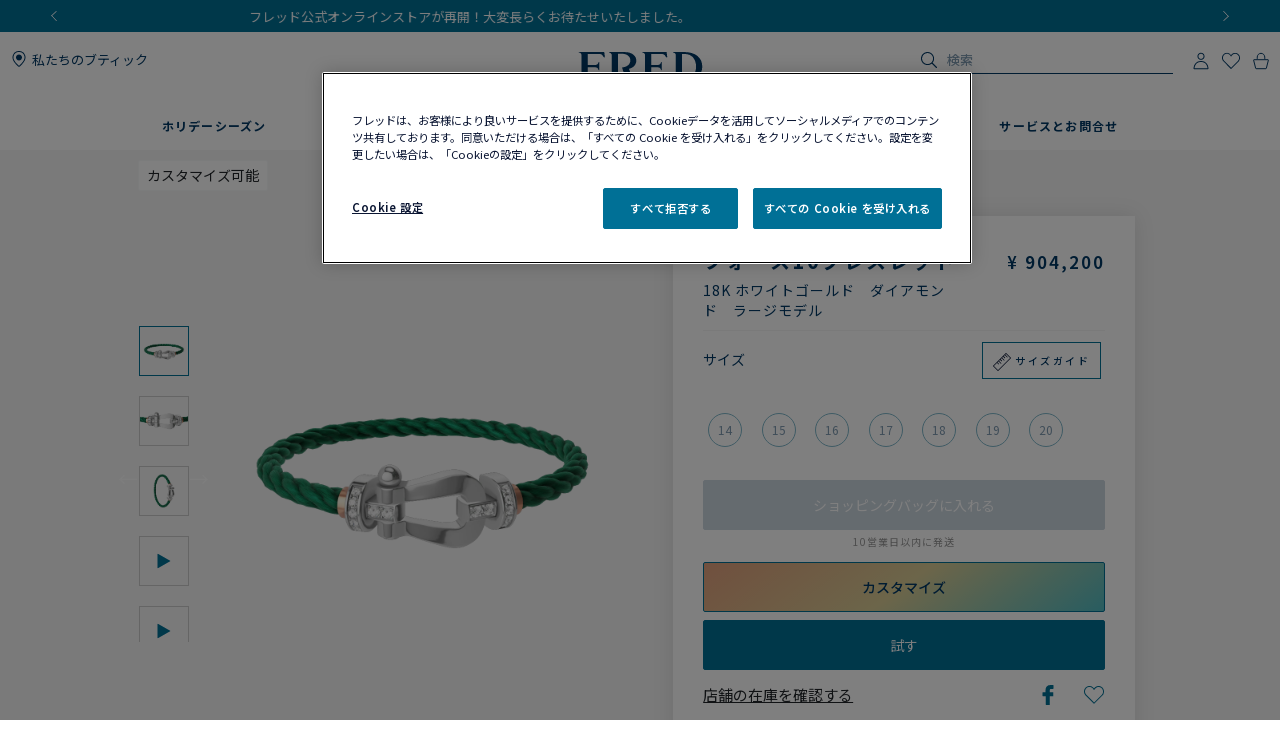

--- FILE ---
content_type: text/html;charset=UTF-8
request_url: https://www.fred.com/jp/ja_JP/composed-products/%E3%83%95%E3%82%A9%E3%83%BC%E3%82%B910%E3%83%96%E3%83%AC%E3%82%B9%E3%83%AC%E3%83%83%E3%83%88/0B0026-6B1085.html
body_size: 109595
content:
<!DOCTYPE html>
<html lang="ja-JP">
<head>


    <script type="text/javascript" src="https://www.fred.com/public/67844cf4e85812149be767dbf326a851de9040bcd86a" async ></script><script>
        window.dataLayer = window.dataLayer || [];
    </script>



<script>//common/scripts.isml</script>
<script defer type="text/javascript" src="/on/demandware.static/Sites-fredJapaneseWebsite-Site/-/ja_JP/v1765790503620/js/main.js"></script>

    <script defer type="text/javascript" src="https://try.abtasty.com/150f4286d5ca74683bc95917efadafca.js"
    
    >
    </script>

    <script defer type="text/javascript" src="https://www.fred.com/on/demandware.static/Sites-fredJapaneseWebsite-Site/-/ja_JP/v1765790503620/js/apviz.js"
    
    >
    </script>

    <script defer type="text/javascript" src="https://www.fred.com/on/demandware.static/Sites-fredJapaneseWebsite-Site/-/ja_JP/v1765790503620/js/productDetail.js"
    
    >
    </script>


<script type="text/javascript">
    window.resources = {"READ_MORE":"もっと見る","ERROR_NO_SIZE":"サイズを選んでください","SELECT_COUNTRY":"国・地域","DQE_VALIDATION_MESSAGES":{"email":"有効なEメールアドレスを入力してください。","phone":"電話番号をご確認ください。","address":"有効な住所を入力してください。","addressWarning":"黄色でマークされたフィールドを確認し、修正してください。間違いがなければ、フォームを再送信してください。"},"BOOXI_API_KEY":"","SITE_LANGUAGE":"ja"};
    window.urls = {"WISHLIST_PRODUCT_EXISTS":"/on/demandware.store/Sites-fredJapaneseWebsite-Site/ja_JP/Wishlist-ProductExists","PRODUCT_GET_COMBINE_PRODUCT_DATA":"/on/demandware.store/Sites-fredJapaneseWebsite-Site/ja_JP/Product-getCombineProductData","DQEValidation":"/on/demandware.store/Sites-fredJapaneseWebsite-Site/ja_JP/DQE-ValidateDQE","APVIZ_CONFIGURATOR_GET_CONFIGURATION":"https://www.fred.com/on/demandware.store/Sites-fredJapaneseWebsite-Site/ja_JP/ApVizConfigurator-GetConfiguration"};
    window.sitePreferences = {"siteID":"fredJapaneseWebsite","isEcommerceLogicAppliedSite":true,"isEcommerceEnabled":true};
    window.currency = {"name":"Japanese Yen","code":"JPY","symbol":"¥","fractionDigits":0};
</script>





<link rel="canonical" href="https://www.fred.com/jp/ja_JP/composed-products/%E3%83%95%E3%82%A9%E3%83%BC%E3%82%B910%E3%83%96%E3%83%AC%E3%82%B9%E3%83%AC%E3%83%83%E3%83%88/0B0026-6B1085.html"/>



<link rel="alternate" hreflang="zh-cn" href="https://www.fred.cn/cn/zh_CN/composed-products/force-10%E6%89%8B%E9%93%BE/0B0026-6B1085.html" />

<link rel="alternate" hreflang="ko-kr" href="https://www.fred.com/kr/ko_KR/composed-products/%ED%8F%AC%EC%8A%A4%ED%85%90-%EB%B8%8C%EB%A0%88%EC%9D%B4%EC%8A%AC%EB%A6%BF/0B0026-6B1085.html" />

<link rel="alternate" hreflang="de" href="https://www.fred.com/en_FR/composed-products/force-10-bracelet/0B0026-6B1085.html" />

<link rel="alternate" hreflang="bg" href="https://www.fred.com/en_FR/composed-products/force-10-bracelet/0B0026-6B1085.html" />

<link rel="alternate" hreflang="el" href="https://www.fred.com/en_FR/composed-products/force-10-bracelet/0B0026-6B1085.html" />

<link rel="alternate" hreflang="tr" href="https://www.fred.com/en_FR/composed-products/force-10-bracelet/0B0026-6B1085.html" />

<link rel="alternate" hreflang="hr" href="https://www.fred.com/en_FR/composed-products/force-10-bracelet/0B0026-6B1085.html" />

<link rel="alternate" hreflang="da" href="https://www.fred.com/en_FR/composed-products/force-10-bracelet/0B0026-6B1085.html" />

<link rel="alternate" hreflang="es-es" href="https://www.fred.com/en_FR/composed-products/force-10-bracelet/0B0026-6B1085.html" />

<link rel="alternate" hreflang="et" href="https://www.fred.com/en_FR/composed-products/force-10-bracelet/0B0026-6B1085.html" />

<link rel="alternate" hreflang="fi" href="https://www.fred.com/en_FR/composed-products/force-10-bracelet/0B0026-6B1085.html" />

<link rel="alternate" hreflang="hu" href="https://www.fred.com/en_FR/composed-products/force-10-bracelet/0B0026-6B1085.html" />

<link rel="alternate" hreflang="en-ie" href="https://www.fred.com/en_FR/composed-products/force-10-bracelet/0B0026-6B1085.html" />

<link rel="alternate" hreflang="en-gb" href="https://www.fred.com/en_FR/composed-products/force-10-bracelet/0B0026-6B1085.html" />

<link rel="alternate" hreflang="en-mt" href="https://www.fred.com/en_FR/composed-products/force-10-bracelet/0B0026-6B1085.html" />

<link rel="alternate" hreflang="lv" href="https://www.fred.com/en_FR/composed-products/force-10-bracelet/0B0026-6B1085.html" />

<link rel="alternate" hreflang="mt" href="https://www.fred.com/en_FR/composed-products/force-10-bracelet/0B0026-6B1085.html" />

<link rel="alternate" hreflang="nl" href="https://www.fred.com/en_FR/composed-products/force-10-bracelet/0B0026-6B1085.html" />

<link rel="alternate" hreflang="pl" href="https://www.fred.com/en_FR/composed-products/force-10-bracelet/0B0026-6B1085.html" />

<link rel="alternate" hreflang="pt-pt" href="https://www.fred.com/en_FR/composed-products/force-10-bracelet/0B0026-6B1085.html" />

<link rel="alternate" hreflang="cs" href="https://www.fred.com/en_FR/composed-products/force-10-bracelet/0B0026-6B1085.html" />

<link rel="alternate" hreflang="ro" href="https://www.fred.com/en_FR/composed-products/force-10-bracelet/0B0026-6B1085.html" />

<link rel="alternate" hreflang="sk" href="https://www.fred.com/en_FR/composed-products/force-10-bracelet/0B0026-6B1085.html" />

<link rel="alternate" hreflang="sl" href="https://www.fred.com/en_FR/composed-products/force-10-bracelet/0B0026-6B1085.html" />

<link rel="alternate" hreflang="sv" href="https://www.fred.com/en_FR/composed-products/force-10-bracelet/0B0026-6B1085.html" />

<link rel="alternate" hreflang="fr" href="https://www.fred.com/fr_FR/produits-composes/bracelet-force-10/0B0026-6B1085.html" />

<link rel="alternate" hreflang="it-it" href="https://www.fred.com/it_FR/composed-products/bracciale-force-10/0B0026-6B1085.html" />

<link rel="alternate" hreflang="ja-jp" href="https://www.fred.com/jp/ja_JP/composed-products/%E3%83%95%E3%82%A9%E3%83%BC%E3%82%B910%E3%83%96%E3%83%AC%E3%82%B9%E3%83%AC%E3%83%83%E3%83%88/0B0026-6B1085.html" />

<link rel="alternate" hreflang="x-default" href="https://www.fred.com/en-int/composed-products/force-10-bracelet/0B0026-6B1085.html" />



<meta charset="UTF-8" />
<meta http-equiv="X-UA-Compatible" content="IE=edge" />
<meta name="viewport" content="width=device-width, initial-scale=1, minimum-scale=1.0, maximum-scale=5" />



    <title>フォース10ブレスレット 18K ホワイトゴールド　ダイアモンド　ラージモデル - 0B0026-6B1085 Fred Paris</title>


<meta name="description" content="メゾンフレッドのジュエリーラインナップを見るフォース10ブレスレット 。フレッドの公式サイトからオーダーする。" />



    
        <meta property="og:title" content="null" />
    

    
        <meta property="og:description" content="null" />
    

    
        <meta property="og:type" content="article" />
    

    
        <meta property="og:url" content="https://www.fred.com/jp/ja_JP/composed-products/%E3%83%95%E3%82%A9%E3%83%BC%E3%82%B910%E3%83%96%E3%83%AC%E3%82%B9%E3%83%AC%E3%83%83%E3%83%88/0B0026-6B1085.html" />
    

    
        <meta property="og:site_name" content="null" />
    

    
        <meta property="og:locale" content="null" />
    

    
        <meta property="og:image" content="/on/demandware.static/-/Sites-fred-master-catalog/default/dwb6697ab2/product_images/0B0026-6B1085-A.png" />
    









<link rel="icon" type="image/png" href="/on/demandware.static/Sites-fredJapaneseWebsite-Site/-/default/dwb6c57f75/images/favicons/favicon-32x32.png" sizes="32x32" />
<link rel="icon" type="image/png" href="/on/demandware.static/Sites-fredJapaneseWebsite-Site/-/default/dwfd5b1ec1/images/favicons/favicon-16x16.png" sizes="16x16" />
<link rel="apple-touch-icon" sizes="180x180" href="/on/demandware.static/Sites-fredJapaneseWebsite-Site/-/default/dw5b396ea1/images/favicons/apple-touch-icon.png" />


<link rel="stylesheet" href="/on/demandware.static/Sites-fredJapaneseWebsite-Site/-/ja_JP/v1765790503620/css/global.css" />

    <link rel="stylesheet" href="https://www.fred.com/on/demandware.static/Sites-fredJapaneseWebsite-Site/-/ja_JP/v1765790503620/css/apviz.css"  />

    <link rel="stylesheet" href="https://www.fred.com/on/demandware.static/Sites-fredJapaneseWebsite-Site/-/ja_JP/v1765790503620/css/content/shortCode.css"  />

    <link rel="stylesheet" href="https://www.fred.com/on/demandware.static/Sites-fredJapaneseWebsite-Site/-/ja_JP/v1765790503620/css/product/detail.css"  />




    <link rel="preconnect" href="https://cdn.facil-iti.app"/>

    <link rel="preconnect" href="https://maps.googleapis.com"/>

    <link rel="preconnect" href="https://e.cquotient.com"/>

    <link rel="preconnect" href="https://try.abtasty.com"/>

    <link rel="preconnect" href="https://cdn.cookielaw.org"/>

    <link rel="preconnect" href="https://www.gstatic.com"/>

    <link rel="preconnect" href="https://www.google.com"/>

    <link rel="preconnect" href="https://www.googletagmanager.com"/>



    <link rel="preconnect" href="https://fonts.googleapis.com">
    <link rel="preconnect" href="https://fonts.gstatic.com" crossorigin>



    <link href="https://fonts.googleapis.com/css2?family=Noto+Sans+JP:wght@400;500;600;700&display=swap" rel="stylesheet">







    <script>
        window.gtmfred = {};
        window.gtmfred.cache = {};
    </script>
    
    
        

    
    
        
<script>
    window.gtmfred.cache.ecommerce = {"clientStatus":"Not client","country":"JP","currencyCode":"JPY","language":"ja","loginStatus":"Not logged","pageType":"Product Detail Page","catNames":"Customizables","pageTopCategory":"Composed Products","pageMidCategory":"Force 10 bracelet","pageSubCategory":"0B0026-6B1085"},{"eeAction":"eeProductDetail","products":[{"id":"0B0026-6B1085","name":"Force 10 bracelet","variant":"","productMasterId":"0B0026-6B1085","price":904200,"priceOnDemand":false,"brand":"Fred","category":"Customizables","productMaterial":"White gold","productStock":"No","productCollection":"Force 10","availability":{"messages":["This item is currently not available"],"inStockDate":null},"available":false}]};
</script>


    <script type="text/javascript">
        if (window.dataLayer) {
            window.dataLayer.push({"clientStatus":"Not client","country":"JP","currencyCode":"JPY","language":"ja","loginStatus":"Not logged","pageType":"Product Detail Page","catNames":"Customizables","pageTopCategory":"Composed Products","pageMidCategory":"Force 10 bracelet","pageSubCategory":"0B0026-6B1085"},{"eeAction":"eeProductDetail","products":[{"id":"0B0026-6B1085","name":"Force 10 bracelet","variant":"","productMasterId":"0B0026-6B1085","price":904200,"priceOnDemand":false,"brand":"Fred","category":"Customizables","productMaterial":"White gold","productStock":"No","productCollection":"Force 10","availability":{"messages":["This item is currently not available"],"inStockDate":null},"available":false}]});
        }
    </script>

    
    <script defer="defer" src="/on/demandware.static/Sites-fredJapaneseWebsite-Site/-/ja_JP/v1765790503620/js/gtm.js"></script>


<svg width="0" height="0" style="position:absolute">
    <defs>
        <svg viewBox="0 0 6 10" id="arrow-left" xmlns="http://www.w3.org/2000/svg">
            <path d="M6 9.4L1.2 5 6 .6 5.7.3 5.4 0 0 5l5.4 5z"/>
        </svg>
        <svg viewBox="0 0 6 10" id="arrow-right" xmlns="http://www.w3.org/2000/svg">
            <path d="M0 .6L4.8 5 0 9.4l.3.3.3.3L6 5 .6 0z"/>
        </svg>
        <svg viewBox="0 0 30 17" id="burger" xmlns="http://www.w3.org/2000/svg">
            <path d="M0 0h30v1.5H0zm0 7.8h15v1.5H0zm0 7.7h30V17H0z"/>
        </svg>
        <svg viewBox="0 0 19 19" id="circle-less" xmlns="http://www.w3.org/2000/svg">
            <path d="M9.5 19C4.26 19 0 14.74 0 9.5S4.26 0 9.5 0 19 4.26 19 9.5 14.74 19 9.5 19zm0-18C4.81 1 1 4.81 1 9.5S4.81 18 9.5 18 18 14.19 18 9.5 14.19 1 9.5 1zm3.5 9V9H6v1z"/>
        </svg>
        <svg viewBox="0 0 19 19" id="circle-plus" xmlns="http://www.w3.org/2000/svg">
            <path d="M9.5 0C4.26 0 0 4.26 0 9.5S4.26 19 9.5 19 19 14.74 19 9.5 14.74 0 9.5 0zm0 18C4.81 18 1 14.19 1 9.5S4.81 1 9.5 1 18 4.81 18 9.5 14.19 18 9.5 18z"/>
            <path d="M13 9v1h-3v3H9v-3H6V9h3V6h1v3z"/>
        </svg>
        <svg viewBox="0 0 20 20" id="information" xmlns="http://www.w3.org/2000/svg">
            <path d="M10 18.9c4.9 0 8.9-4 8.9-8.9s-4-8.9-8.9-8.9-8.9 4-8.9 8.9 4 8.9 8.9 8.9zm0 1.1C4.5 20 0 15.5 0 10S4.5 0 10 0s10 4.5 10 10-4.5 10-10 10zM9.3 8.1h1.4V14H9.3zm-.2-2.4c0-.5.4-.9.9-.9s.9.4.9.9-.4.9-.9.9-.9-.4-.9-.9z"/>
        </svg>
        <svg viewBox="0 0 100 34" id="logo" xmlns="http://www.w3.org/2000/svg">
            <path d="M.3 0S0 0 0 .2s.3.2.3.2c.9.2 1.5.6 1.8 1.4.2.4.2 1.2.2 2.3v15.4c0 1.1 0 1.9-.2 2.3-.3.7-.9 1.1-1.7 1.3H.3c-.1 0-.3.1-.3.2 0 .2.3.2.3.2h8.9s.3 0 .3-.2-.2-.2-.2-.2h-.1c-.9-.2-1.4-.6-1.7-1.3-.2-.4-.2-1.2-.2-2.3v-6.9c0-.2.1-.3.3-.3h4.7c3.7 0 3.4 1.8 3.7 2.2s.6.2.6.2V8.2s-.4-.2-.6.2c-.3.4 0 2.2-3.7 2.2H7.5c-.2 0-.3-.1-.3-.3V1.9c0-.2.1-.3.3-.3H16c2.2 0 3.1.4 4 2.3.3.7 1.2.4 1.2.4l-.5-4c0-.2-.2-.3-.3-.3H.3zm83.3 1.9c0-.2.1-.3.3-.3h1.9C91.7 1.6 95 5.9 95 12c0 6-3.9 10-9.8 10-.9 0-1.6-.4-1.6-1.8zM85.1 0h-8.5s-.3 0-.3.2.3.2.3.2c.9.2 1.5.6 1.8 1.3.2.4.2 1.2.2 2.3v15.4c0 1.1-.1 1.9-.2 2.3-.3.7-.9 1.1-1.8 1.3-.1 0-.3.1-.3.2 0 .2.3.2.3.2h8.5c9.7 0 14.9-4.6 14.9-11.6S94.8 0 85.1 0M60.3 22c-1 0-1.6-.4-1.6-1.7v-7.7c0-.2.1-.3.3-.3h3.9c3.7 0 3.4 1.8 3.7 2.2s.6.2.6.2V8.2s-.4-.2-.6.2c-.3.4 0 2.2-3.7 2.2H59c-.2 0-.3-.1-.3-.3V1.9c0-.2.1-.3.3-.3h7.5c2.2 0 3.1.4 4 2.3.3.7 1.2.4 1.2.4l-.5-4c0-.2-.2-.3-.4-.3H51.7s-.3 0-.3.2.3.2.3.2c.9.2 1.5.6 1.8 1.3.2.4.2 1.2.2 2.3v15.4c0 1.1-.1 1.9-.2 2.3-.3.7-.9 1.1-1.7 1.3-.1 0-.3.1-.3.2 0 .2.3.2.3.2h19.6c.2 0 .4-.1.4-.3l.6-4.9c-.2 0-1.1-.2-1.7 1-1 2.2-2.8 2.6-5.5 2.6zm20.8 6.4c-.1-.1-.2 0-.2 0-4.1 2-9.4 2.7-14.2 2.7s-9.1-.9-12.9-2.6c-6.2-2.9-10.8-8-13.2-14.9 3.6-.8 6-3.3 6-6.7 0-4.1-4.1-6.8-8.8-6.8h-13s-.3 0-.3.2.3.2.3.2c.9.2 1.5.6 1.8 1.3.1.4.2 1.2.2 2.2v15.3c0 1.1-.1 1.9-.2 2.3-.3.7-.9 1.1-1.8 1.3-.1 0-.3.1-.3.2 0 .2.3.2.3.2h8.9s.3 0 .3-.2c0-.1-.1-.2-.2-.2h-.1c-.8-.2-1.4-.6-1.7-1.3-.2-.4-.2-1.2-.2-2.3V1.7c0-.2.1-.3.3-.3h2.4c4.8 0 7.3 2.2 7.3 5.5 0 2.8-2.4 5.1-6.1 5.5 0 0-.3 0-.4.1s-.1.4-.1.4C38.5 26 49.8 33.5 64.4 33.5c6.2 0 11.9-1.8 16.7-4.9 0 0 .1-.1 0-.2"/>
        </svg>
        <svg viewBox="0 0 14 17" id="logout" xmlns="http://www.w3.org/2000/svg">
            <path d="M7.8.7H6.5v5.9h1.3m1.1-2.9c2.4.8 4 3 4 5.6 0 3.2-2.7 5.9-5.9 5.9s-5.9-2.7-5.9-5.9c0-2.5 1.6-4.8 4-5.6l-.2-1.1h-.1C2 3.5 0 6.2 0 9.3c0 3.9 3.1 7 7 7s7-3.1 7-7c0-3-1.9-5.7-4.8-6.7"/>
        </svg>
        <svg viewBox="0 0 22 21" id="mentions-calendar" xmlns="http://www.w3.org/2000/svg">
            <path d="M19.5 3H18V1c0-.3-.2-.5-.5-.5s-.5.2-.5.5v2h-5V1c0-.3-.2-.5-.5-.5s-.5.2-.5.5v2H6V1c0-.3-.2-.5-.5-.5S5 .7 5 1v2H2.5C1.1 3 0 4.1 0 5.5v13C0 19.9 1.1 21 2.5 21h17c1.4 0 2.5-1.1 2.5-2.5v-13C22 4.1 20.9 3 19.5 3zM21 18.5c0 .8-.7 1.5-1.5 1.5h-17c-.8 0-1.5-.7-1.5-1.5V9h20zM21 8H1V5.5C1 4.7 1.7 4 2.5 4H5v1c0 .3.2.5.5.5S6 5.3 6 5V4h5v1c0 .3.2.5.5.5s.5-.2.5-.5V4h5v1c0 .3.2.5.5.5s.5-.2.5-.5V4h1.5c.8 0 1.5.7 1.5 1.5z"/>
        </svg>
        <svg viewBox="0 0 25 25" id="mentions-enveloppe" xmlns="http://www.w3.org/2000/svg">
            <path d="M1.3 4.9v15.3h22.5V4.9zm11.2 9.2L2.9 5.8h19.3zm-2.4-.9l2.4 2.2 2.4-2.2 6.7 6H3.3zm-7.9 5.9V6.4l7.2 6.3zm13.4-6.5l7.2-6.3V19z"/>
        </svg>
        <svg viewBox="0 0 20 21" id="mentions-phone" xmlns="http://www.w3.org/2000/svg">
            <path d="M14.5 20.5h-.4C8.6 20.2.5 11.3.5 5.7c0-2.2 1.2-4.2 2.9-5 1.1-.5 2.2-.3 3 .5l.1.1 1.2 4.1c.2 1.2-.5 1.9-1 2.3-.3.3-.5.5-.6.7-.2.4.7 2.2 2.4 4s3 2.5 3.4 2.3c.1-.1.4-.3.6-.6.5-.5 1.2-1.2 2.3-.9l4.1 1.6.1.1c.7.9.8 2.1.2 3.1-.9 1.5-2.7 2.5-4.7 2.5zm-9.9-19c-.3 0-.6.1-.8.2-1.1.5-2.2 2-2.3 4 0 5.1 7.7 13.5 12.7 13.8 2 .2 3.5-.9 4.1-1.9.2-.4.5-1.2-.1-1.9l-3.7-1.5c-.5-.1-.7.1-1.2.7-.3.3-.5.6-.9.8-1.5.6-3.9-1.8-4.6-2.5-.5-.6-3.2-3.6-2.5-5.1.2-.6.4-.8.7-1.1.5-.5.8-.8.7-1.3L5.6 1.9c-.3-.3-.7-.4-1-.4z"/>
        </svg>
        <svg viewBox="0 0 22 21" id="mentions-print" xmlns="http://www.w3.org/2000/svg">
            <path d="M15.8 0v1H6V0m14.5 3h-19C.7 3 0 3.7 0 4.5v11c0 .8.7 1.5 1.5 1.5H4v4h14v-4h2.5c.8 0 1.5-.7 1.5-1.5v-11c0-.8-.7-1.5-1.5-1.5zM17 20H5v-8h12zm4-4.5c0 .3-.2.5-.5.5H18v-5H4v5H1.5c-.3 0-.5-.2-.5-.5v-11c0-.3.2-.5.5-.5h19c.3 0 .5.2.5.5z"/>
        </svg>
        <svg viewBox="0 0 6 10" id="nav-arrow-small" xmlns="http://www.w3.org/2000/svg">
            <path d="M0 .6L4.8 5 0 9.4l.3.3.3.3L6 5 .6 0z"/>
        </svg>
        <svg viewBox="0 0 15 15" id="nav-cross-bold" xmlns="http://www.w3.org/2000/svg">
            <path d="M7.5 6.1L13.3.3l1.4 1.4-5.8 5.8 5.8 5.8-1.4 1.4-5.8-5.8-5.8 5.8-1.4-1.4 5.8-5.8L.3 1.7 1.7.3z"/>
        </svg>
        <svg viewBox="0 0 15 15" id="nav-cross-medium" xmlns="http://www.w3.org/2000/svg">
            <path d="M7.5 6.5L14 0l1 1-6.5 6.5L15 14l-1 1-6.5-6.5L1 15l-1-1 6.5-6.5L0 1l1-1z"/>
        </svg>
        <svg viewBox="0 0 7 7" id="nav-cross-small-1" xmlns="http://www.w3.org/2000/svg">
            <path d="M3.5 3l3-3 .5.5-3 3 3 3-.5.5-3-3-3 3-.5-.5 3-3-3-3L.5 0z"/>
        </svg>
        <svg viewBox="0 0 25 25" id="nav-cross-small-2" xmlns="http://www.w3.org/2000/svg">
            <path d="M12.5 0C5.6 0 0 5.6 0 12.5S5.6 25 12.5 25 25 19.4 25 12.5 19.4 0 12.5 0zM16 15.5l-.5.5-3-3-3 3-.5-.5 3-3-3-3 .5-.5 3 3 3-3 .5.5-3 3z"/>
        </svg>
        <svg viewBox="0 0 15 15" id="nav-less" xmlns="http://www.w3.org/2000/svg">
            <path d="M13 7v1H2V7z"/>
        </svg>
        <svg viewBox="0 0 15 15" id="nav-plus" xmlns="http://www.w3.org/2000/svg">
            <path d="M8 8v5H7V8H2V7h5V2h1v5h5v1z"/>
        </svg>
        <svg viewBox="0 0 24 21" id="nav-refresh" xmlns="http://www.w3.org/2000/svg">
            <path d="M21.6 3.7C19.8 1.6 17.3.3 14.4 0c-2.1-.2-4.2.3-6.1 1.4-.2.1-.3.5-.2.8.2.3.5.4.8.2 1.7-.9 3.5-1.4 5.4-1.2 2.5.2 4.8 1.3 6.4 3.3 1.6 1.9 2.3 4.3 2.1 6.8s-1.5 4.8-3.4 6.4c-2 1.6-4.4 2.4-6.9 2.2s-4.8-1.3-6.4-3.2c-1.5-1.8-2.3-4.1-2.1-6.5l2.7 2.5.8-.9-3.6-3.3c-.2-.2-.6-.2-.9 0l-3.4 3.7.9.8 2.3-2.5c-.1 2.5.8 5 2.4 6.9 1.8 2.1 4.3 3.4 7.2 3.7h.8c2.5 0 5-.9 7-2.6 2.2-1.8 3.6-4.4 3.8-7.2.3-2.8-.6-5.5-2.4-7.6z"/>
        </svg>
        <svg viewBox="0 0 17 18" id="nav-share" xmlns="http://www.w3.org/2000/svg">
            <path d="M16.7 6.6c.2.3.3.6.3 1v8.8c0 .9-.8 1.6-1.7 1.6H1.7C.8 18 0 17.3 0 16.4V7.6c0-.4.1-.7.4-1 .3-.4.8-.6 1.3-.6h1.5c.3 0 .6.2.6.5s-.2.5-.6.5H1.7c-.2 0-.3.1-.5.2-.1.2-.1.3-.1.4v8.8c0 .3.3.5.6.5h13.6c.3 0 .6-.2.6-.5V7.6c0-.1 0-.2-.1-.3s-.3-.2-.5-.2h-1.5c-.3 0-.6-.2-.6-.5s.2-.5.6-.5h1.5c.5-.1 1 .1 1.4.5zm-11-2.9c-.2 0-.3-.1-.5-.2-.1-.1-.2-.2-.2-.4 0-.1.1-.2.2-.4L8.1.3l.1-.1c.1-.1.2-.1.4-.2h.1c.1 0 .3.1.4.2L12 2.7c.3.2.3.6 0 .8-.1.1-.3.2-.5.2s-.3-.1-.5-.2L9.3 2v8.4c0 .3-.3.6-.7.6-.3 0-.6-.3-.6-.6V2L6.2 3.5c-.2.1-.3.2-.5.2z"/>
        </svg>
        <svg viewBox="0 0 16.3 9.1" id="nav-tick" xmlns="http://www.w3.org/2000/svg">
            <path d="M6.2 6.5L15.1 0l1.2 1.6L6.1 9.1 0 3.4l1.4-1.5z"/>
        </svg>
        <svg viewBox="0 0 21 18" id="order-img" xmlns="http://www.w3.org/2000/svg">
            <path d="M20.7 4.2c0-.1-.1-.1-.1-.2 0 0 0-.1-.1-.1s-.1 0-.1-.1L11.6.9 1.3 3.8c-.1.1-.3.2-.3.4V14.8l9.1 3 10.6-3V4.3zM11.5 2l7 2.3-3.3 1-6.6-2.5zM9.6 16.6l-7.7-2.5V5l7.7 2.5zM3.1 4.4L7 3.3l6.5 2.5-3.4 1zM19.7 14l-9.1 2.6v-9l4-1.2V9h1V6.2L19.7 5z"/>
        </svg>
        <svg viewBox="0 0 40 40" id="play" xmlns="http://www.w3.org/2000/svg">
            <path d="M20.1 0C9 0 0 9 0 20.1s9 20.1 20.1 20.1 20.1-9 20.1-20.1S31.2 0 20.1 0zm0 39.2C9.6 39.2 1 30.6 1 20.1S9.6 1 20.1 1s19.1 8.6 19.1 19.1-8.6 19.1-19.1 19.1z"/>
            <path d="M15.5 13.1v13.8L27.6 20zm1 1.8l9 5.2-9 5.1z"/>
        </svg>
        <svg viewBox="0 0 14 16" id="play-mini" xmlns="http://www.w3.org/2000/svg">
            <path d="M14 8L0 16V0z"/>
        </svg>
        <svg viewBox="0 0 18 18" id="rule" xmlns="http://www.w3.org/2000/svg">
            <path d="M17.8872 4.72025L13.2797 0.112777C13.1294 -0.0375924 12.8865 -0.0375924 12.7361 0.112777L0.112777 12.7361C-0.0375924 12.8865 -0.0375924 13.1294 0.112777 13.2797L4.72025 17.8872C4.87062 18.0376 5.11353 18.0376 5.2639 17.8872L17.8872 5.2639C18.0376 5.11353 18.0376 4.87062 17.8872 4.72025ZM4.99015 17.0698L0.93017 13.0099L3.97997 9.96005L5.36414 11.3442C5.51066 11.4984 5.75742 11.5023 5.90779 11.3519C6.06201 11.2054 6.06587 10.9587 5.9155 10.8083C5.91164 10.8044 5.91164 10.8044 5.90779 10.8006L4.52362 9.42026L5.52993 8.41394L7.68909 10.5731C7.83946 10.7235 8.08622 10.7235 8.23273 10.5692C8.3831 10.4189 8.3831 10.176 8.23273 10.0256L6.07358 7.86644L7.0799 6.86013L8.46407 8.24044C8.61444 8.39081 8.85734 8.39081 9.00771 8.24044C9.15808 8.09007 9.15808 7.84717 9.00771 7.6968L7.62354 6.31648L8.62986 5.31016L10.789 7.46932C10.9394 7.61968 11.1823 7.61968 11.3327 7.46932C11.483 7.31895 11.483 7.07604 11.3327 6.92567L9.1735 4.76652L10.1798 3.7602L11.564 5.14437C11.7144 5.29474 11.9573 5.2986 12.1076 5.14823C12.258 4.99786 12.2619 4.75495 12.1115 4.60458C12.1115 4.60458 12.1115 4.60458 12.1076 4.60073L10.735 3.20499L11.7414 2.19867L13.9005 4.35782C14.0509 4.50819 14.2938 4.50819 14.4441 4.35782C14.5945 4.20745 14.5945 3.96455 14.4441 3.81418L12.285 1.65503L13.0099 0.93017L17.0698 4.99015L4.99015 17.0698Z"
                  fill="#0A1532"></path>
        </svg>
        <svg viewBox="0 0 21 21" id="search" xmlns="http://www.w3.org/2000/svg">
            <path d="M15.2 14.2l5.6 5.6c.3.3.3.7 0 1s-.7.3-1 0l-5.6-5.6c-1.5 1.3-3.4 2-5.6 2-4.7 0-8.6-3.8-8.6-8.6S3.9 0 8.6 0s8.6 3.9 8.6 8.6c0 2.1-.8 4.1-2 5.6zm-6.6 1.6c4 0 7.2-3.2 7.2-7.2s-3.2-7.2-7.2-7.2-7.2 3.2-7.2 7.2 3.2 7.2 7.2 7.2z"/>
        </svg>
        <svg viewBox="0 0 26 27" id="service-contact" xmlns="http://www.w3.org/2000/svg">
            <path d="M24.5 13h-1c0-5.2-4.3-9.5-9.5-9.5v-1c5.8 0 10.5 4.7 10.5 10.5z"/>
            <path d="M21.5 13h-1c0-3.6-2.9-6.5-6.5-6.5v-1c4.1 0 7.5 3.4 7.5 7.5zM24.7 19.4l-.1-.1-5.3-2.1c-1.4-.3-2.2.5-2.9 1.2-.3.4-.6.6-.8.8-.7.2-2.6-.8-4.9-3.3-2.2-2.5-3.3-4.7-3-5.3.2-.3.5-.5.8-.8.7-.6 1.6-1.4 1.3-2.9L8.2 1.5l-.1-.1C7 .4 5.6.2 4.2.8 2.1 1.8.6 4.4.5 7.2c0 7.3 10.8 18.9 18 19.3h.6c2.5 0 4.9-1.3 5.9-3.2.7-1.3.6-2.8-.3-3.9zm-.5 3.5c-.8 1.4-2.8 2.8-5.6 2.6C11.9 25.1 1.5 14 1.5 7.2c.1-2.8 1.6-4.8 3.2-5.4.3-.2.7-.3 1.1-.3s1 .1 1.5.6l1.5 5c.2.9-.3 1.3-.9 2-.3.3-.7.6-1 1.1-.8 1.9 2.5 5.7 3.2 6.4s4.1 4.2 6.1 3.5c.4-.3.8-.6 1.1-1 .6-.7 1.1-1.1 1.8-.9l5 2c.6.8.6 1.8.1 2.7z"/>
        </svg>
        <svg viewBox="0 0 34 34" id="service-delivery" xmlns="http://www.w3.org/2000/svg">
            <path d="M16.9 4.7v4.4H18v10.4h14.5V9.1h1.1V4.7zm14.6 13.7H19V9.1h12.5zm1.1-10.3H17.9V5.7h14.7zM21.2 24.4l-10.9 5.4-.4-.9 10.9-5.4zM13.7 19L1.2 25.1l-.4-.9 12.5-6.1zm-1.4-8.5L1.4 15.9.9 15l10.9-5.4z"/>
        </svg>
        <svg viewBox="0 0 834.000000 834.000000" id="services-payment" xmlns="http://www.w3.org/2000/svg">
            <g transform="translate(0.000000,834.000000) scale(0.100000,-0.100000)" fill="#007096" stroke="none">
                <path d="M885 7214 c-235 -50 -435 -244 -495 -480 -19 -75 -20 -116 -20 -1583 0 -1667 -4 -1566 65 -1706 85 -171 231 -292 428 -353 47 -15 206 -17 1517 -20 806 -1 1475 0 1487 3 12 3 25 14 28 26 17 51 95 48 -1489 51 l-1471 3 -81 27 c-149 51 -272 157 -339 293 -69 139 -65 60 -65 1417 l0 1228 3260 0 3260 0 0 -349 c0 -192 3 -356 6 -365 4 -10 18 -16 35 -16 21 0 30 6 34 23 3 12 5 306 3 652 l-3 630 -28 80 c-62 174 -173 303 -330 380 -164 81 93 75 -2982 74 -2393 -1 -2759 -3 -2820 -15z m5620 -79 c159 -33 319 -152 393 -292 59 -112 72 -188 72 -430 l0 -213 -3260 0 -3260 0 0 218 c0 247 9 301 66 415 46 90 153 199 241 245 34 18 95 41 135 52 71 18 148 19 2808 19 2369 1 2744 -1 2805 -14z"/>
                <path d="M5790 4916 c-271 -61 -504 -255 -606 -506 -54 -133 -57 -157 -63 -475 l-6 -300 -235 -5 c-218 -5 -238 -7 -276 -27 -67 -36 -101 -70 -133 -135 l-31 -61 0 -1243 0 -1242 33 -63 c37 -73 104 -130 176 -151 38 -11 331 -13 1591 -13 l1545 0 55 26 c78 37 114 71 149 141 l31 61 0 1241 0 1241 -24 51 c-30 65 -85 120 -150 150 -49 23 -60 24 -278 24 l-226 0 -5 303 c-3 248 -7 313 -22 362 -92 319 -338 556 -645 620 -93 19 -793 20 -880 1z m915 -93 c151 -52 242 -111 348 -223 56 -59 86 -103 120 -172 77 -157 81 -182 82 -508 l0 -285 -1028 -3 -1029 -2 4 292 c5 324 9 350 74 488 80 170 226 311 397 383 129 54 157 56 582 53 365 -2 394 -4 450 -23z m1133 -1306 c23 -15 54 -46 69 -69 l28 -42 3 -1231 2 -1231 -23 -45 c-31 -58 -93 -105 -159 -118 -37 -8 -499 -11 -1558 -9 -1425 3 -1507 4 -1545 21 -53 24 -93 63 -116 112 -18 38 -19 94 -19 1258 0 999 2 1223 13 1250 21 48 62 93 110 116 l42 21 1556 -2 1555 -3 42 -28z"/>
                <path d="M6133 2666 c-71 -33 -106 -87 -111 -170 -3 -49 0 -71 17 -103 23 -45 72 -91 113 -105 l28 -10 0 -343 c0 -299 2 -346 16 -359 18 -19 20 -19 45 -6 18 10 19 25 19 355 l0 344 52 28 c126 68 156 216 65 320 -64 73 -154 91 -244 49z m146 -74 c37 -20 71 -73 71 -110 0 -32 -25 -76 -56 -101 -52 -41 -142 -21 -178 39 -35 60 -6 148 57 175 43 19 66 18 106 -3z"/>
                <path d="M1402 4248 c-7 -7 -12 -19 -12 -28 0 -41 -12 -40 976 -40 524 0 959 3 968 6 19 7 21 45 4 62 -17 17 -1919 17 -1936 0z"/>
            </g>
        </svg>
        <svg viewBox="0 0 34 26" id="services-returns" xmlns="http://www.w3.org/2000/svg">
            <path d="M31.5 14.2C30 16.9 27 18.6 24 18.6c-.6 0-1.2-.1-1.8-.2l.2-1c3.3.7 6.6-.8 8.2-3.7 2-3.6.7-8.2-2.9-10.2-3.4-1.9-7.6-.8-9.8 2.3l3.6-1.2.3 1-5.4 1.8-.2-5.7h1l.1 3.2c2.5-3.3 7.1-4.4 10.8-2.3 4.1 2.2 5.6 7.4 3.4 11.6zM-.1 10.7v4.4H1v10.4h14.5V15.1h1.1v-4.4zm14.6 13.7H2V15h12.5zm1.1-10.3H.9v-2.4h14.7z"/>
        </svg>
        <svg viewBox="0 0 12 22" id="social-facebook" xmlns="http://www.w3.org/2000/svg">
            <path d="M11.5 0H8.7C5.4 0 3.3 2.1 3.3 5.4v2.5H.5c-.3 0-.5.2-.5.5V12c0 .2.2.4.5.4h2.9v9.1c0 .2.2.4.5.4h3.8c.1.1.3-.1.3-.3v-9.1h3.4c.3 0 .5-.2.5-.4V8.5c0-.1 0-.2-.1-.3s-.2-.1-.3-.1H8V5.8c0-1 .2-1.5 1.6-1.5h1.9c.2 0 .5-.2.5-.4V.5c0-.3-.2-.5-.5-.5z"/>
        </svg>
        <svg viewBox="0 0 22 22" id="social-instagram" xmlns="http://www.w3.org/2000/svg">
            <path d="M11 2c2.9 0 3.3 0 4.4.1 3 .1 4.4 1.6 4.5 4.5.1 1.1.1 1.5.1 4.4s0 3.3-.1 4.4c-.1 3-1.5 4.4-4.5 4.5-1.1.1-1.5.1-4.4.1s-3.3 0-4.4-.1c-3-.1-4.4-1.6-4.5-4.5C2 14.3 2 13.9 2 11V6.6c.1-3 1.5-4.4 4.5-4.5C7.7 2 8.1 2 11 2zm0-2C8 0 7.6 0 6.5.1 2.5.3.3 2.5.1 6.5 0 7.6 0 8 0 11s0 3.4.1 4.5c.2 4 2.4 6.2 6.4 6.4 1.1.1 1.5.1 4.5.1s3.4 0 4.5-.1c4-.2 6.2-2.4 6.4-6.4.1-1.1.1-1.5.1-4.5s0-3.4-.1-4.5c-.2-4-2.4-6.2-6.4-6.4C14.4 0 14 0 11 0zm0 5.4c-3.1 0-5.6 2.5-5.6 5.6s2.5 5.6 5.6 5.6 5.6-2.5 5.6-5.6-2.5-5.6-5.6-5.6zm0 9.3c-2 0-3.7-1.6-3.7-3.7C7.3 9 9 7.3 11 7.3S14.7 9 14.7 11 13 14.7 11 14.7zm5.9-10.9c-.7 0-1.3.6-1.3 1.3s.6 1.3 1.3 1.3 1.3-.6 1.3-1.3-.6-1.3-1.3-1.3z"/>
        </svg>
        <svg viewBox="0 0 24 24" id="social-wechat" xmlns="http://www.w3.org/2000/svg">
            <path d="M20.449 9.588c-6.388-3.248-13.648 2.715-10.328 8.186 1.541 2.57 5.099 4.193 9.309 2.975.842.327 1.592.857 2.408 1.251a52.883 52.883 0 00-.676-2.111c4.35-3.099 3.398-8.213-.713-10.301zm-5.099 3.688c-.209.655-1.156.851-1.615.353-.506-.461-.309-1.424.355-1.63.734-.31 1.582.541 1.26 1.277zm4.78.094h.014c-.257.587-1.141.725-1.575.27-.209-.192-.27-.481-.344-.733.104-.46.42-.937.93-.959.705-.098 1.336.776.975 1.422z"/>
            <path d="M17.414 8.248c-.436-2.144-1.936-3.955-3.824-5h.027v-.001C6.917-.539-1.425 4.742.187 10.97c.433 1.848 1.711 3.397 3.262 4.431-.3.853-.585 1.706-.855 2.565.975-.512 1.95-1.047 2.926-1.567 1.17.377 2.415.561 3.66.52-1.538-4.412 2.407-9.086 8.234-8.671zm-6.077-2.561c.785-.316 1.713.345 1.651 1.19l.002.012c.008.965-1.275 1.567-1.995.913-.747-.538-.535-1.845.342-2.115zM6.932 7.134c-.172.838-1.291 1.243-1.946.68-.759-.537-.546-1.868.345-2.139.873-.338 1.865.552 1.601 1.459z"/>
        </svg>
        <svg viewBox="0 0 22 22" id="social-weibo" xmlns="http://www.w3.org/2000/svg">
            <path d="M15.8 2c-.4 0-.7 0-1.1.1-.3 0-.4.3-.4.6s.3.4.6.4c.3-.1.6-.1.9-.1C18.7 3 21 5.3 21 8.2c0 .6-.1 1.2-.3 1.8-.1.2 0 .3.1.5.1.1.3.2.5.2s.3-.2.4-.3c.2-.8.3-1.5.3-2.2C22 4.8 19.2 2 15.8 2zm0 2.9c-.2 0-.4 0-.6.1-.3 0-.4.3-.4.6s.3.4.6.4h.4c1.3 0 2.4 1.1 2.4 2.4 0 .3-.1.6-.1.8-.1.2 0 .5.3.6.2.1.5 0 .6-.3.1-.4.2-.7.2-1.1-.1-2-1.6-3.5-3.4-3.5zM9.2 5C7.6 5 5.3 6.2 3.3 8.2c-2.1 2-3.3 4.2-3.3 6C0 17.9 4.6 20 9.2 20c5.9 0 9.9-3.4 9.9-6.1 0-1.6-1.4-2.5-2.7-2.9-.3-.1-.5-.1-.3-.5.1-.2.2-.7.2-1.3 0-.7-.5-1.3-1.4-1.4-.5-.1-2.4 0-3.7.5 0 0-.7.3-.5-.2.3-1.2.3-2.1-.3-2.6-.3-.3-.7-.4-1.2-.5zm-.4 5.5c3.7 0 6.8 1.9 6.8 4.2s-3 4.2-6.8 4.2C5 19 2 17.1 2 14.8c0-2.4 3-4.3 6.8-4.3zm-.5 1c-1.4 0-2.8.8-3.5 2-.8 1.5-.1 3.2 1.8 3.8 1.8.6 4-.3 4.7-1.9s-.2-3.3-2-3.7c-.4-.1-.7-.2-1-.2zm.7 2c.3 0 .5.2.5.5s-.2.5-.5.5-.5-.2-.5-.5c0-.2.2-.5.5-.5zm-2.1.5c.2 0 .3 0 .5.1.6.2.8.8.4 1.3-.3.5-1.1.8-1.7.5s-.7-.9-.4-1.3c.2-.4.7-.6 1.2-.6z"/>
        </svg>
        <svg viewBox="0 0 31 22" id="social-youtube" xmlns="http://www.w3.org/2000/svg">
            <path d="M30.3 3.4C30 2.1 28.9 1 27.6.7 25.2 0 15.5 0 15.5 0S5.8 0 3.4.7C2.1 1 1 2.1.6 3.4 0 5.8 0 10.9 0 10.9s0 5.1.6 7.5c.4 1.3 1.4 2.4 2.7 2.8 2.4.7 12.1.7 12.1.7s9.7 0 12.1-.7c1.3-.4 2.4-1.4 2.7-2.8.8-2.4.8-7.5.8-7.5s0-5.1-.7-7.5zm-18 12.1V6.3l8.1 4.6z"/>
        </svg>
        <svg viewBox="0 0 22 25" id="social-tiktok" xmlns="http://www.w3.org/2000/svg">
            <image xlink:href="[data-uri]"/>
        </svg>
        <svg viewBox="0 0 3540 3750" id="social-kakao" xmlns="http://www.w3.org/2000/svg">
            <g id="l4hfUJTmAhh6GSocctTuMiL" fill="rgb(255,255,255)" style="transform: none;">
                <g>
                    <path id="pSehb9dD3"
                          d="M698 3729 c-17 -9 -18 -40 -18 -412 l0 -402 -78 -60 c-180 -140 -356 -345 -442 -514 -41 -83 -87 -219 -112 -334 -31 -142 -33 -526 -4 -657 102 -465 385 -845 811 -1091 173 -99 357 -166 580 -212 96 -19 140 -22 345 -22 216 1 245 3 360 28 181 38 296 78 465 162 290 144 512 339 678 595 181 280 256 556 244 895 -8 227 -50 397 -147 600 -290 604 -960 990 -1670 961 -85 -3 -188 -12 -228 -19 l-72 -13 -341 253 c-187 139 -343 253 -347 253 -4 0 -15 -5 -24 -11z m668 -1493 c93 -30 200 -100 263 -173 41 -47 121 -192 121 -219 0 -11 -19 -14 -84 -14 l-84 0 -26 54 c-35 72 -119 148 -194 176 -118 45 -290 37 -402 -20 -74 -37 -161 -132 -192 -207 -20 -51 -23 -75 -23 -198 0 -136 1 -142 32 -207 79 -168 227 -247 438 -235 128 7 194 34 271 112 44 43 67 76 80 113 l19 52 88 0 c102 0 99 6 48 -105 -97 -210 -304 -345 -531 -347 -340 -2 -632 285 -633 622 -1 239 147 465 370 568 144 66 288 75 439 28z m854 -259 c0 -203 3 -275 15 -313 26 -90 97 -134 213 -134 111 0 168 28 201 100 13 29 16 85 19 323 l4 287 79 0 80 0 -3 -312 c-3 -309 -3 -314 -28 -363 -94 -191 -338 -244 -478 -105 -29 30 -48 40 -71 40 l-31 0 0 -240 0 -240 -85 0 -85 0 0 610 0 610 85 0 85 0 0 -263z"></path>
                </g>
            </g>
            <g id="l74BUSNL463Ksztf4sFOgoK" fill="rgb(0,0,0,0)" style="transform: none;">
                <g>
                    <path id="pfimUtJQK"
                          d="M1037 2285 c-242 -50 -439 -242 -498 -485 -19 -78 -17 -250 4 -330 46 -176 166 -327 323 -408 258 -133 574 -92 764 98 78 78 147 205 165 303 l7 37 -124 0 -123 0 -19 -52 c-26 -74 -121 -167 -200 -197 -119 -44 -239 -38 -355 20 -74 37 -133 101 -174 187 -30 63 -32 74 -32 177 0 139 22 199 103 286 119 129 292 170 456 109 73 -28 157 -105 192 -176 l26 -54 124 0 c68 0 124 4 124 8 0 20 -41 127 -70 180 -69 129 -194 233 -334 278 -101 32 -257 41 -359 19z"></path>
                    <path id="pUDrBROGj"
                          d="M2020 1630 l0 -640 115 0 115 0 0 241 0 241 41 -40 c80 -81 240 -107 364 -61 67 25 141 94 175 164 25 50 25 52 28 393 l3 342 -110 0 -109 0 -4 -287 c-4 -310 -7 -333 -59 -379 -71 -63 -198 -57 -272 14 -50 47 -57 98 -57 389 l0 263 -115 0 -115 0 0 -640z"></path>
                </g>
            </g>
        </svg>
        <svg viewBox="0 0 12 25" id="storelocator-itinary" xmlns="http://www.w3.org/2000/svg">
            <path d="M4.4 24.9H.5V12.6l.1-.9.2-.9.2-.9.3-.9.8-1.6.5-.8 1.1-1.4 2.1-2L4 1.4l7.6-1-1 7.6-1.9-2-2 2-.6.8-.6.8c-.2.4-.5.9-.5.9l-.3 1c-.2.5-.2 1-.2 1 0 .5-.1 1.1-.1 1.1zm-2.9-1h1.9V13.5c0-.1.1-.6.1-1.1 0 0 .1-.6.3-1.2l.3-1c0-.1.2-.6.5-1.1 0 0 .3-.5.6-.9 0 0 .4-.5.8-.9l2.7-2.7L10 5.8l.6-4.3-4.4.6 1.2 1.1L4.5 6l-1 1.3L3 8l-.7 1.5-.3.7-.4 1.7-.1.8v.8z"/>
        </svg>
        <svg viewBox="0 0 18 18" id="storelocator-localize" xmlns="http://www.w3.org/2000/svg">
            <path d="M9 0C4 0 0 4 0 9s4 9 9 9 9-4 9-9-4-9-9-9zm.7 16.5v-2.4H8.3v2.4c-3.6-.3-6.4-3.2-6.8-6.8h2.4V8.3H1.5c.3-3.6 3.2-6.4 6.8-6.8v2.4h1.5V1.5c3.6.3 6.4 3.2 6.8 6.8h-2.4v1.5h2.4c-.4 3.5-3.3 6.4-6.9 6.7z"/>
        </svg>
        <svg viewBox="0 0 20 21" id="storelocator-phone" xmlns="http://www.w3.org/2000/svg">
            <path d="M14.5 20.5h-.4C8.6 20.2.5 11.3.5 5.7c0-2.2 1.2-4.2 2.9-5 1.1-.5 2.2-.3 3 .5l.1.1 1.2 4.1c.2 1.2-.5 1.9-1 2.3-.3.3-.5.5-.6.7-.2.4.7 2.2 2.4 4s3 2.5 3.4 2.3c.1-.1.4-.3.6-.6.5-.5 1.2-1.2 2.3-.9l4.1 1.6.1.1c.7.9.8 2.1.2 3.1-.9 1.5-2.7 2.5-4.7 2.5zm-9.9-19c-.3 0-.6.1-.8.2-1.1.5-2.2 2-2.3 4 0 5.1 7.7 13.5 12.7 13.8 2 .2 3.5-.9 4.1-1.9.2-.4.5-1.2-.1-1.9l-3.7-1.5c-.5-.1-.7.1-1.2.7-.3.3-.5.6-.9.8-1.5.6-3.9-1.8-4.6-2.5-.5-.6-3.2-3.6-2.5-5.1.2-.6.4-.8.7-1.1.5-.5.8-.8.7-1.3L5.6 1.9c-.3-.3-.7-.4-1-.4z"/>
        </svg>
        <svg viewBox="0 0 20 30" id="storelocator-pin" xmlns="http://www.w3.org/2000/svg">
            <path d="M10 0C4.5 0 0 4.7 0 10.5 0 16 5.2 22.7 8 27.7c1.6 3.1 2.4 3.1 4.1 0C14.8 22.6 20 16 20 10.5 20 4.7 15.5 0 10 0zm0 16c-3.3 0-6-2.7-6-6s2.7-6 6-6 6 2.7 6 6-2.7 6-6 6z"/>
            <circle cx="10" cy="10" fill="#fff" r="6"/>
        </svg>
        <svg viewBox="0 0 16 22" id="storelocator-pin-outline" xmlns="http://www.w3.org/2000/svg">
            <path d="M8 1.5C4.4 1.5 1.5 4.4 1.5 8c0 1.3.5 2.8 1.5 4.7.5.9 1 1.8 1.8 3L6 17.5c.4.7.8 1.2 1 1.7 1 1.7 1 1.7 2 0 .3-.5.6-1 1-1.7l1.2-1.8c.8-1.2 1.3-2.1 1.8-3 1-1.8 1.5-3.4 1.5-4.7 0-3.6-2.9-6.5-6.5-6.5zm0-1c4.1 0 7.5 3.4 7.5 7.5 0 1.5-.6 3.2-1.6 5.2-.5.9-1 1.8-1.8 3.1l-1.2 1.8c-.4.7-.7 1.2-1 1.7-1.4 2.4-2.4 2.4-3.8 0-.3-.5-.6-1-1-1.7l-1.2-1.8c-.8-1.2-1.4-2.2-1.8-3.1C1 11.2.5 9.5.5 8 .5 3.9 3.9.5 8 .5zM8 5C6.3 5 5 6.3 5 8s1.3 3 3 3 3-1.3 3-3-1.3-3-3-3zm0-1c2.2 0 4 1.8 4 4s-1.8 4-4 4-4-1.8-4-4 1.8-4 4-4z"/>
        </svg>
        <svg viewBox="0 0 20 20" id="storelocator-schedule" xmlns="http://www.w3.org/2000/svg">
            <path d="M9.88 0C4.44 0 0 4.44 0 9.88c0 5.45 4.44 9.89 9.88 9.89 5.45 0 9.89-4.44 9.89-9.89C19.77 4.44 15.33 0 9.88 0zm0 18.84c-4.93 0-8.95-4.03-8.95-8.96S4.95.93 9.88.93s8.96 4.02 8.96 8.95-4.03 8.96-8.96 8.96zM16.3 5.95l-6.37 4.63-4.58-3.3a.585.585 0 01-.14-.79c.19-.26.53-.3.79-.14l3.93 2.84 5.7-4.14c.25-.19.6-.12.79.11.18.26.14.61-.12.79z"/>
        </svg>
        <svg viewBox="0 0 21 21" id="storelocator-search" xmlns="http://www.w3.org/2000/svg">
            <path d="M15.2 14.2l5.6 5.6c.3.3.3.7 0 1s-.7.3-1 0l-5.6-5.6c-1.5 1.3-3.4 2-5.6 2-4.7 0-8.6-3.8-8.6-8.6S3.9 0 8.6 0s8.6 3.9 8.6 8.6c0 2.1-.8 4.1-2 5.6zm-6.6 1.6c4 0 7.2-3.2 7.2-7.2s-3.2-7.2-7.2-7.2-7.2 3.2-7.2 7.2 3.2 7.2 7.2 7.2z"/>
        </svg>
        <svg viewBox="0 0 20 18" id="wishlist-fill" xmlns="http://www.w3.org/2000/svg">
            <path d="M18.4 9.6L10 18 1.6 9.4C.6 8.4 0 6.9 0 5.5s.6-2.8 1.6-3.9C2.8.4 4.4-.2 6 0s3.1 1.1 4 2.5C11 .9 12.7 0 14.6 0c1.4 0 2.8.6 3.8 1.6 2.1 2.2 2.1 5.8 0 8z"/>
        </svg>
        <svg viewBox="0 0 20 18" id="wishlist-hole" xmlns="http://www.w3.org/2000/svg">
            <path d="M18.4 1.6C17.4.6 16 0 14.6 0 12.7 0 11 .9 10 2.5 9.1 1.1 7.6.2 6 0S2.8.4 1.6 1.6C.6 2.7 0 4.1 0 5.5s.6 2.9 1.6 3.9L10 18l8.4-8.4c2.1-2.2 2.1-5.8 0-8zm-.7 7.3L10 16.5 2.3 8.6C1.5 7.8 1 6.6 1 5.4s.5-2.3 1.3-3.2C3.3 1.3 4.6.8 5.9.9c1.3.2 2.5.9 3.3 2l.8 1.3.9-1.2c.8-1.2 2.2-2 3.7-2 1.1 0 2.3.5 3.1 1.3 1.8 1.8 1.8 4.8 0 6.6z"/>
        </svg>
        <svg viewBox="0 0 16 16" id="camera-fill" xmlns="http://www.w3.org/2000/svg">
            <path d="M10.5 8.5a2.5 2.5 0 1 1-5 0 2.5 2.5 0 0 1 5 0z"/>
            <path d="M2 4a2 2 0 0 0-2 2v6a2 2 0 0 0 2 2h12a2 2 0 0 0 2-2V6a2 2 0 0 0-2-2h-1.172a2 2 0 0 1-1.414-.586l-.828-.828A2 2 0 0 0 9.172 2H6.828a2 2 0 0 0-1.414.586l-.828.828A2 2 0 0 1 3.172 4H2zm.5 2a.5.5 0 1 1 0-1 .5.5 0 0 1 0 1zm9 2.5a3.5 3.5 0 1 1-7 0 3.5 3.5 0 0 1 7 0z"/>
        </svg>
        <svg id="radio-button-unchecked" xmlns="http://www.w3.org/2000/svg" viewBox="0 0 24 24">
            <path fill="none" d="M0 0h24v24H0V0z"/>
            <path d="M12 2C6.48 2 2 6.48 2 12s4.48 10 10 10 10-4.48 10-10S17.52 2 12 2zm0 18c-4.42 0-8-3.58-8-8s3.58-8 8-8 8 3.58 8 8-3.58 8-8 8z"/>
        </svg>
        <svg id="radio-button-checked" xmlns="http://www.w3.org/2000/svg" viewBox="0 0 24 24">
            <path fill="none" d="M0 0h24v24H0V0z"/>
            <path d="M12 2C6.48 2 2 6.48 2 12s4.48 10 10 10 10-4.48 10-10S17.52 2 12 2zm0 18c-4.42 0-8-3.58-8-8s3.58-8 8-8 8 3.58 8 8-3.58 8-8 8z"/>
            <circle cx="12" cy="12" r="5"/>
        </svg>
        <svg id="newsletter" xmlns="http://www.w3.org/2000/svg" viewBox="0 0 741.000000 702.000000">
            <g transform="translate(0.000000,702.000000) scale(0.100000,-0.100000)" fill="#fff" stroke="none">
                <path d="M2412 5898 c-7 -7 -12 -20 -12 -29 0 -13 1444 -1354 2048 -1902 41 -37 71 -57 81 -54 17 4 2430 1743 2518 1813 23 19 44 34 48 34 11 0 45 -85 45 -115 0 -16 -97 -720 -215 -1563 -202 -1443 -216 -1537 -242 -1584 -30 -55 -64 -87 -127 -121 l-41 -22 -2264 -5 c-2142 -5 -2264 -6 -2275 -23 -8 -12 -8 -22 0 -35 11 -16 130 -17 2280 -17 l2269 0 66 32 c78 39 141 102 174 176 20 44 58 295 240 1597 151 1075 215 1560 211 1594 -11 100 -95 198 -194 226 -57 15 -4594 14 -4610 -2z m4592 -77 c17 -7 13 -13 -35 -48 -336 -246 -2422 -1755 -2433 -1759 -10 -4 -321 276 -968 871 -524 483 -969 893 -988 911 l-35 34 2220 -1 c1221 0 2229 -4 2239 -8z"/>
                <path d="M3891 5369 c19 -19 20 -30 17 -170 -2 -120 -6 -152 -18 -159 -10 -7 7 -10 55 -10 52 1 66 3 53 11 -15 8 -18 24 -18 84 l0 75 60 0 c45 0 62 -4 66 -15 12 -30 24 -14 24 30 l0 46 -28 -21 c-21 -16 -40 -20 -73 -18 l-44 3 0 70 0 70 78 3 c72 3 79 1 103 -23 31 -31 36 -29 28 13 l-6 32 -159 0 -159 0 21 -21z"/>
                <path d="M4263 5379 c15 -9 17 -28 17 -167 0 -110 -4 -162 -12 -170 -9 -9 2 -12 52 -12 50 0 61 3 52 12 -8 8 -12 60 -12 170 l0 158 34 0 c46 0 94 -18 106 -40 28 -53 -2 -115 -60 -127 -26 -5 -29 -9 -24 -32 21 -87 114 -200 203 -245 118 -60 284 -71 405 -28 78 28 92 43 25 26 -30 -8 -95 -14 -146 -14 -161 0 -278 56 -355 170 -51 76 -56 98 -25 109 32 12 67 58 67 87 0 40 -23 75 -62 95 -31 16 -58 19 -160 19 -88 -1 -118 -3 -105 -11z"/>
                <path d="M4683 5379 c15 -9 17 -28 17 -169 0 -141 -2 -160 -17 -169 -13 -7 28 -10 140 -11 l157 0 0 41 0 41 -29 -31 c-27 -29 -33 -31 -100 -31 l-71 0 0 75 0 75 49 0 c40 0 53 -4 65 -22 15 -22 16 -20 16 31 l0 52 -26 -20 c-17 -13 -41 -21 -65 -21 l-39 0 0 76 0 76 76 -4 c65 -3 79 -7 95 -27 24 -29 28 -26 22 17 l-5 32 -152 0 c-107 -1 -146 -4 -133 -11z"/>
                <path d="M5074 5374 c24 -24 23 -305 -1 -329 -16 -16 -10 -17 98 -14 91 3 122 8 154 25 101 52 122 180 44 269 -40 46 -107 65 -222 65 -80 0 -87 -1 -73 -16z m206 -32 c79 -57 79 -206 0 -264 -35 -25 -99 -35 -111 -17 -11 17 -12 293 -1 303 11 12 84 -3 112 -22z"/>
                <path d="M902 4878 c-16 -16 -15 -33 4 -52 14 -14 88 -16 664 -16 576 0 650 2 664 16 19 19 20 36 4 52 -17 17 -1319 17 -1336 0z"/>
                <path d="M110 4110 c-8 -14 -8 -26 0 -40 11 -20 21 -20 1050 -20 931 0 1040 2 1054 16 19 18 19 20 6 45 -10 19 -33 19 -1055 19 -1034 0 -1044 0 -1055 -20z"/>
                <path d="M876 3274 c-20 -19 -20 -38 -2 -53 9 -8 196 -10 682 -9 l669 3 3 24 c8 52 18 51 -684 51 -580 0 -654 -2 -668 -16z"/>
            </g>
        </svg>
        <svg id="social-line" xmlns="http://www.w3.org/2000/svg" xmlns:xlink="http://www.w3.org/1999/xlink" width="22" height="22" viewBox="0 0 22 22">
            <image id="Calque_1" data-name="Calque 1" width="22" height="22" xlink:href="[data-uri]"/>
        </svg>

        <svg id="video-frame" viewBox="0 0 24 24" fill="none" xmlns="http://www.w3.org/2000/svg">
            <path fill-rule="evenodd" clip-rule="evenodd" d="M11.9426 1.25H12.0574C14.3658 1.24999 16.1748 1.24998 17.5863 1.43975C19.031 1.63399 20.1711 2.03933 21.0659 2.93414C21.9607 3.82895 22.366 4.96897 22.5603 6.41371C22.75 7.82519 22.75 9.63423 22.75 11.9426V12.0574C22.75 14.3658 22.75 16.1748 22.5603 17.5863C22.366 19.031 21.9607 20.1711 21.0659 21.0659C20.1711 21.9607 19.031 22.366 17.5863 22.5603C16.1748 22.75 14.3658 22.75 12.0574 22.75H11.9426C9.63423 22.75 7.82519 22.75 6.41371 22.5603C4.96897 22.366 3.82895 21.9607 2.93414 21.0659C2.03933 20.1711 1.63399 19.031 1.43975 17.5863C1.24998 16.1748 1.24999 14.3658 1.25 12.0574V11.9426C1.24999 9.63423 1.24998 7.82519 1.43975 6.41371C1.63399 4.96897 2.03933 3.82895 2.93414 2.93414C3.82895 2.03933 4.96897 1.63399 6.41371 1.43975C7.82519 1.24998 9.63423 1.24999 11.9426 1.25ZM6.25 2.98181C5.18517 3.16506 4.5083 3.4813 3.9948 3.9948C3.4813 4.50829 3.16506 5.18517 2.98181 6.25H6.25V2.98181ZM7.75 2.81997V6.25H11.25V2.75028C9.8547 2.75175 8.70923 2.76108 7.75 2.81997ZM12.75 2.75028V6.25H16.25V2.81997C15.2908 2.76108 14.1453 2.75175 12.75 2.75028ZM17.75 2.98181V6.25H21.0182C20.8349 5.18517 20.5187 4.5083 20.0052 3.9948C19.4917 3.4813 18.8148 3.16506 17.75 2.98181ZM21.18 7.75H17.0006C17.0004 7.75 17.0008 7.75 17.0006 7.75C17.0004 7.75 16.9996 7.75 16.9994 7.75L12.0009 7.75C12.0006 7.75 12.0011 7.75 12.0009 7.75C12.0006 7.75 11.9994 7.75 11.9991 7.75L7.00106 7.75C7.00071 7.75 7.00035 7.75 7 7.75C6.99965 7.75 6.9993 7.75 6.99894 7.75H2.81997C2.75085 8.87584 2.75 10.2582 2.75 12C2.75 13.7418 2.75085 15.1242 2.81997 16.25L21.18 16.25C21.2491 15.1242 21.25 13.7418 21.25 12C21.25 10.2582 21.2491 8.87584 21.18 7.75ZM21.0182 17.75H17.75V21.0182C18.8148 20.8349 19.4917 20.5187 20.0052 20.0052C20.5187 19.4917 20.8349 18.8148 21.0182 17.75ZM16.25 21.18V17.75H12.75V21.2497C14.1453 21.2483 15.2908 21.2389 16.25 21.18ZM11.25 21.2497V17.75H7.75L7.75 21.18C8.70923 21.2389 9.8547 21.2483 11.25 21.2497ZM6.25 21.0182L6.25 17.75H2.98181C3.16506 18.8148 3.4813 19.4917 3.9948 20.0052C4.50829 20.5187 5.18517 20.8349 6.25 21.0182ZM12.7793 9.74813C12.796 9.75934 12.8127 9.77059 12.8295 9.78187C12.845 9.79229 12.8605 9.80266 12.8759 9.81301C13.3656 10.1421 13.8034 10.4362 14.111 10.7196C14.445 11.0273 14.75 11.4337 14.75 12C14.75 12.5663 14.445 12.9727 14.111 13.2804C13.8034 13.5638 13.3656 13.8579 12.8759 14.187L12.8295 14.2181C12.8128 14.2294 12.796 14.2407 12.7794 14.2519C12.2858 14.5836 11.8415 14.8824 11.4681 15.0551C11.0758 15.2365 10.5194 15.3914 9.98642 15.0386C9.49674 14.7146 9.36158 14.1731 9.3061 13.7395C9.24993 13.3004 9.24996 12.7235 9.25 12.0514V11.9486C9.24996 11.2765 9.24993 10.6996 9.3061 10.2605C9.36158 9.82686 9.49674 9.28543 9.98642 8.96138C10.5194 8.60864 11.0758 8.76347 11.4681 8.94491C11.8414 9.1176 12.2858 9.41635 12.7793 9.74813ZM10.8193 10.2977C10.8255 10.3004 10.8318 10.3033 10.8384 10.3063C11.0893 10.4224 11.4327 10.6504 11.9928 11.0268C12.5436 11.397 12.8823 11.6272 13.0946 11.8228C13.1937 11.9141 13.232 11.9688 13.2457 11.9934C13.2472 11.9961 13.2483 11.9983 13.2491 12C13.2483 12.0017 13.2472 12.0039 13.2457 12.0066C13.232 12.0312 13.1937 12.0859 13.0946 12.1772C12.8823 12.3728 12.5436 12.603 11.9928 12.9732C11.4327 13.3496 11.0893 13.5776 10.8384 13.6937C10.8318 13.6967 10.8255 13.6996 10.8193 13.7023C10.8109 13.663 10.8021 13.6127 10.794 13.5491C10.7515 13.2171 10.75 12.738 10.75 12C10.75 11.262 10.7515 10.7829 10.794 10.4509C10.8021 10.3873 10.8109 10.337 10.8193 10.2977Z" fill="#007096"/>
        </svg>
        
        <svg viewBox="0 0 32 32" id="video-play" fill="none" xmlns="http://www.w3.org/2000/svg">
            <rect width="32" height="32" rx="16" fill="currentColor" fill-opacity="0.2"/>
            <path d="M21.4806 15.1318C22.1524 15.5157 22.1524 16.4843 21.4806 16.8682L10.4961 23.1451C9.82948 23.526 9 23.0446 9 22.2768V9.72318C9 8.95536 9.82948 8.47399 10.4961 8.85494L21.4806 15.1318Z" fill="currentColor"/>
        </svg>

        <svg viewBox="0 0 32 32" id="video-pause" fill="none" xmlns="http://www.w3.org/2000/svg">
            <rect width="32" height="32" rx="16" fill="currentColor" fill-opacity="0.2"/>
            <path d="M13 9V23" stroke="currentColor" stroke-width="1.3"/>
            <path d="M19 9V23" stroke="currentColor" stroke-width="1.3"/>
        </svg>

        <svg viewBox="0 0 32 32" id="video-mute" fill="none" xmlns="http://www.w3.org/2000/svg">
            <rect width="32" height="32" rx="16" fill="currentColor" fill-opacity="0.2"/>
            <path d="M11.4167 18.1516L16.067 22.6266C16.2126 22.7667 16.4551 22.6635 16.4551 22.4614V9.53857C16.4551 9.33652 16.2126 9.23334 16.067 9.37344L11.4167 13.8484C11.374 13.8895 11.3171 13.9124 11.2578 13.9124H8.45508C7.90279 13.9124 7.45508 14.3601 7.45508 14.9124V17.0876C7.45508 17.6399 7.90279 18.0876 8.45508 18.0876H11.2578C11.3171 18.0876 11.374 18.1105 11.4167 18.1516Z" fill="currentColor"/>
            <path fill-rule="evenodd" clip-rule="evenodd" d="M21.6708 16.8485L23.6963 18.874L24.5449 18.0255L22.5194 16L24.5449 13.9745L23.6963 13.126L21.6708 15.1515L19.5951 13.0757L18.7466 13.9243L20.8223 16L18.7466 18.0757L19.5951 18.9243L21.6708 16.8485Z" fill="currentColor"/>
        </svg>

        <svg viewBox="0 0 32 32" id="video-unmute" fill="none" xmlns="http://www.w3.org/2000/svg">
            <rect width="32" height="32" rx="16" fill="currentColor" fill-opacity="0.2"/>
            <path d="M12.8156 18.1516L17.4659 22.6266C17.6115 22.7667 17.854 22.6635 17.854 22.4614V9.53857C17.854 9.33652 17.6115 9.23334 17.4659 9.37344L12.8156 13.8484C12.7729 13.8895 12.716 13.9124 12.6567 13.9124H9.854C9.30172 13.9124 8.854 14.3601 8.854 14.9124V17.0876C8.854 17.6399 9.30172 18.0876 9.854 18.0876H12.6567C12.716 18.0876 12.7729 18.1105 12.8156 18.1516Z" fill="currentColor"/>
            <path d="M20.146 19C21.8029 19 23.146 17.6569 23.146 16C23.146 14.3431 21.8029 13 20.146 13" stroke="currentColor" stroke-width="1.2"/>
        </svg>

        <svg viewBox="0 0 32 32" id="full-arrow-left" fill="none" xmlns="http://www.w3.org/2000/svg">
            <path d="M24 16H8M8 16L14.2222 10M8 16L14.2222 22" stroke="currentColor" stroke-width="1.3" stroke-linecap="round" stroke-linejoin="round"/>
        </svg>

        <svg viewBox="0 0 32 32" id="full-arrow-right" fill="none" xmlns="http://www.w3.org/2000/svg">
            <path d="M8 16H24M24 16L17.7778 10M24 16L17.7778 22" stroke="currentColor" stroke-width="1.3" stroke-linecap="round" stroke-linejoin="round"/>
        </svg>

        <svg viewBox="0 0 24 24" id="heart-empty" fill="none" xmlns="http://www.w3.org/2000/svg">
            <path d="M16.5 3.15039C19.2005 3.15039 21.3494 5.33338 21.3496 8.19434C21.3496 9.93969 20.5958 11.5761 19.1465 13.4121C18.0537 14.7965 16.601 16.2519 14.8516 17.918L13.0049 19.6592L13.0039 19.6602L12.2402 20.3809C12.1222 20.4921 11.9459 20.5055 11.8135 20.4219L11.7598 20.3809L10.9961 19.6602L10.9951 19.6592L9.14844 17.918C7.399 16.2519 5.94635 14.7965 4.85352 13.4121C3.40415 11.5761 2.65039 9.93969 2.65039 8.19434C2.65063 5.33338 4.79952 3.15039 7.5 3.15039C9.03494 3.15039 10.5259 3.89322 11.5 5.06836L12 5.67188L12.5 5.06836C13.4741 3.89322 14.9651 3.15039 16.5 3.15039Z" stroke="currentColor" stroke-width="1.3"/>
        </svg>

        <svg viewBox="0 0 24 24" id="heart-full" fill="none" xmlns="http://www.w3.org/2000/svg">
            <path d="M12.6859 20.8535C12.3007 21.2166 11.6993 21.2166 11.3141 20.8535L10.55 20.1332C5.4 15.2978 2 12.0984 2 8.19482C2 4.99537 4.42 2.5 7.5 2.5C9.24 2.5 10.91 3.33869 12 4.65368C13.09 3.33869 14.76 2.5 16.5 2.5C19.58 2.5 22 4.99537 22 8.19482C22 12.0984 18.6 15.2978 13.45 20.1332L12.6859 20.8535Z" fill="currentColor"/>
        </svg>

        <svg viewBox="0 0 24 24" id="filters-menu" fill="none" xmlns="http://www.w3.org/2000/svg">
            <path d="M2 6H22" stroke="currentColor" stroke-width="1.3"/>
            <path d="M4.5 12H19.5" stroke="currentColor" stroke-width="1.3"/>
            <path d="M7 18H17" stroke="currentColor" stroke-width="1.3"/>
        </svg>

        <svg viewBox="0 0 16 16" id="chevron-up" fill="none" xmlns="http://www.w3.org/2000/svg">
            <path d="M4 10L8 6L12 10" stroke="currentColor" stroke-width="1.3" stroke-linecap="square"/>
        </svg>

        <svg viewBox="0 0 16 16" id="chevron-down" fill="none" xmlns="http://www.w3.org/2000/svg">
            <path d="M4 6L8 10L12 6" stroke="currentColor" stroke-width="1.3" stroke-linecap="square"/>
        </svg>

        <svg viewBox="0 0 20 20" id="chevron-left" fill="none" xmlns="http://www.w3.org/2000/svg">
            <path d="M12.5 5L7.5 10L12.5 15" stroke="currentColor" stroke-width="1.625" stroke-linecap="square"/>
        </svg>

        <svg viewBox="0 0 20 20" id="chevron-right" fill="none" xmlns="http://www.w3.org/2000/svg">
            <path d="M7.5 5L12.5 10L7.5 15" stroke="currentColor" stroke-width="1.625" stroke-linecap="square"/>
        </svg>

        <svg viewBox="0 0 16 16" id="close" fill="none" xmlns="http://www.w3.org/2000/svg">
            <path fill-rule="evenodd" clip-rule="evenodd" d="M2.64653 12.6465L2.29297 13.0001L3.00007 13.7072L3.35362 13.3536L8.0002 8.70717L12.6467 13.3536L13.0002 13.7072L13.7073 13.0001L13.3538 12.6465L8.70732 8.00007L13.3539 3.35363L13.7074 3.00008L13.0003 2.29297L12.6468 2.64652L8.00021 7.29296L3.35378 2.64652L3.00022 2.29297L2.29312 3.00008L2.64667 3.35363L7.2931 8.00006L2.64653 12.6465Z" fill="currentColor"/>
        </svg>

        <svg viewBox="0 0 24 24" id="account" fill="none" xmlns="http://www.w3.org/2000/svg">
            <path fill-rule="evenodd" clip-rule="evenodd" d="M15.457 5.75735C15.457 7.66679 13.9091 9.2147 11.9996 9.2147C10.0902 9.2147 8.54229 7.66679 8.54229 5.75735C8.54229 3.84791 10.0902 2.3 11.9996 2.3C13.9091 2.3 15.457 3.84791 15.457 5.75735ZM16.757 5.75735C16.757 8.38476 14.6271 10.5147 11.9996 10.5147C9.37223 10.5147 7.24229 8.38476 7.24229 5.75735C7.24229 3.12994 9.37223 1 11.9996 1C14.6271 1 16.757 3.12994 16.757 5.75735ZM20.6688 21.7H3.33108C3.54658 19.4789 4.31804 17.4266 5.64351 15.923C7.01792 14.3638 9.06756 13.3 11.9996 13.3C14.9476 13.3 16.9971 14.3648 18.3671 15.922C19.6892 17.4247 20.4552 19.4767 20.6688 21.7ZM11.9996 12C5.43116 12 2.35042 16.8353 2.00214 22.0007C1.96499 22.5517 2.41636 23 2.96865 23H21.0306C21.5829 23 22.0342 22.5517 21.9974 22.0007C21.6523 16.8353 18.5971 12 11.9996 12Z" fill="currentColor"/>
        </svg>

        <svg viewBox="0 0 24 24" id="account-on" fill="none" xmlns="http://www.w3.org/2000/svg">
            <path fill-rule="evenodd" clip-rule="evenodd" d="M16.757 5.75735C16.757 8.38476 14.6271 10.5147 11.9996 10.5147C9.37223 10.5147 7.24229 8.38476 7.24229 5.75735C7.24229 3.12994 9.37223 1 11.9996 1C14.6271 1 16.757 3.12994 16.757 5.75735ZM11.9996 12C5.43116 12 2.35042 16.8353 2.00214 22.0007C1.96499 22.5517 2.41636 23 2.96865 23H21.0306C21.5829 23 22.0342 22.5517 21.9974 22.0007C21.6523 16.8353 18.5971 12 11.9996 12Z" fill="currentColor"/>
        </svg>

        <svg viewBox="0 0 24 24" id="bag-empty" fill="none" xmlns="http://www.w3.org/2000/svg">
            <path d="M7 10.25H2.64039C2.3151 10.25 2.07642 10.5557 2.15532 10.8713L4.90532 21.8713C4.96096 22.0939 5.16095 22.25 5.39039 22.25H18.6096C18.839 22.25 19.039 22.0939 19.0947 21.8713L21.8447 10.8713C21.9236 10.5557 21.6849 10.25 21.3596 10.25H17M7 10.25C7 10.25 7 9.55 7 6.75C7 4.25 9 1.75 12 1.75C15 1.75 17 4.35 17 6.75C17 9.15 17 10.0833 17 10.25M7 10.25H17" stroke="currentColor" stroke-width="1.3"/>
        </svg>

        <svg viewBox="0 0 24 24" id="store-pin" fill="none" xmlns="http://www.w3.org/2000/svg">
            <path fill-rule="evenodd" clip-rule="evenodd" d="M12.0001 1.35001C9.15934 1.35001 6.97725 2.40911 5.51249 4.07094C4.0584 5.72068 3.3501 7.91888 3.3501 10.1499C3.3501 12.667 4.75203 15.1398 6.41939 17.2424C8.10067 19.3625 10.1388 21.2124 11.5678 22.4854L12.0001 22.8705L12.4325 22.4854C13.8655 21.2088 15.9019 19.3285 17.5823 17.1934C19.2462 15.0792 20.6501 12.6057 20.6501 10.1499C20.6501 7.91888 19.9418 5.72068 18.4877 4.07095C17.023 2.40911 14.8409 1.35001 12.0001 1.35001ZM4.6501 10.1499C4.6501 8.183 5.27515 6.30627 6.48774 4.93053C7.68966 3.5669 9.50759 2.65001 12.0001 2.65001C14.4927 2.65001 16.3106 3.5669 17.5125 4.93053C18.7251 6.30626 19.3501 8.183 19.3501 10.1499C19.3501 12.1498 18.1826 14.3287 16.5608 16.3894C15.1123 18.2299 13.372 19.889 11.9997 21.1275C10.6246 19.8916 8.88576 18.2603 7.43799 16.4346C5.81961 14.3938 4.6501 12.2141 4.6501 10.1499ZM12.0001 14C14.2092 14 16.0001 12.2091 16.0001 10C16.0001 7.79086 14.2092 6 12.0001 6C9.79092 6 8.00006 7.79086 8.00006 10C8.00006 12.2091 9.79092 14 12.0001 14Z" fill="currentColor"/>
        </svg>

        
        
        

        
    </defs>
</svg>



<link rel="stylesheet" href="/on/demandware.static/Sites-fredJapaneseWebsite-Site/-/ja_JP/v1765790503620/css/faciliti.css">
<script>
    (function () {
        var fs = document.createElement('script');
        fs.setAttribute('src', 'https://cdn.facil-iti.app/tags/faciliti-tag.min.js');
        fs.dataset.applicationIdentifier = '0774dda4-45ed-11ec-bb28-0abd40aed1a0';
        document.head.appendChild(fs);
    }());
</script><!-- OneTrust Cookies Consent Notice start -->
<script src="https://cdn.cookielaw.org/scripttemplates/otSDKStub.js" data-document-language="true" charset="UTF-8" data-domain-script="7acc9f28-e007-4d51-9ad0-ecb0bcb9b0e7"></script>
<script>
function OptanonWrapper() {}
</script>
<!-- OneTrust Cookies Consent Notice end -->

<script>
window.grecaptchaSiteKey = '6Ldip8YaAAAAAOJOZoU9WYv7c6pDazdD9FAmaMJ1';
</script>
<script src="https://www.google.com/recaptcha/enterprise.js?render=6Ldip8YaAAAAAOJOZoU9WYv7c6pDazdD9FAmaMJ1"></script>


<script type="text/javascript">//<!--
/* <![CDATA[ (head-active_data.js) */
var dw = (window.dw || {});
dw.ac = {
    _analytics: null,
    _events: [],
    _category: "",
    _searchData: "",
    _anact: "",
    _anact_nohit_tag: "",
    _analytics_enabled: "true",
    _timeZone: "Etc/GMT+9",
    _capture: function(configs) {
        if (Object.prototype.toString.call(configs) === "[object Array]") {
            configs.forEach(captureObject);
            return;
        }
        dw.ac._events.push(configs);
    },
	capture: function() { 
		dw.ac._capture(arguments);
		// send to CQ as well:
		if (window.CQuotient) {
			window.CQuotient.trackEventsFromAC(arguments);
		}
	},
    EV_PRD_SEARCHHIT: "searchhit",
    EV_PRD_DETAIL: "detail",
    EV_PRD_RECOMMENDATION: "recommendation",
    EV_PRD_SETPRODUCT: "setproduct",
    applyContext: function(context) {
        if (typeof context === "object" && context.hasOwnProperty("category")) {
        	dw.ac._category = context.category;
        }
        if (typeof context === "object" && context.hasOwnProperty("searchData")) {
        	dw.ac._searchData = context.searchData;
        }
    },
    setDWAnalytics: function(analytics) {
        dw.ac._analytics = analytics;
    },
    eventsIsEmpty: function() {
        return 0 == dw.ac._events.length;
    }
};
/* ]]> */
// -->
</script>
<script type="text/javascript">//<!--
/* <![CDATA[ (head-cquotient.js) */
var CQuotient = window.CQuotient = {};
CQuotient.clientId = 'bdkc-fredJapaneseWebsite';
CQuotient.realm = 'BDKC';
CQuotient.siteId = 'fredJapaneseWebsite';
CQuotient.instanceType = 'prd';
CQuotient.locale = 'ja_JP';
CQuotient.fbPixelId = '__UNKNOWN__';
CQuotient.activities = [];
CQuotient.cqcid='';
CQuotient.cquid='';
CQuotient.cqeid='';
CQuotient.cqlid='';
CQuotient.apiHost='api.cquotient.com';
/* Turn this on to test against Staging Einstein */
/* CQuotient.useTest= true; */
CQuotient.useTest = ('true' === 'false');
CQuotient.initFromCookies = function () {
	var ca = document.cookie.split(';');
	for(var i=0;i < ca.length;i++) {
	  var c = ca[i];
	  while (c.charAt(0)==' ') c = c.substring(1,c.length);
	  if (c.indexOf('cqcid=') == 0) {
		CQuotient.cqcid=c.substring('cqcid='.length,c.length);
	  } else if (c.indexOf('cquid=') == 0) {
		  var value = c.substring('cquid='.length,c.length);
		  if (value) {
		  	var split_value = value.split("|", 3);
		  	if (split_value.length > 0) {
			  CQuotient.cquid=split_value[0];
		  	}
		  	if (split_value.length > 1) {
			  CQuotient.cqeid=split_value[1];
		  	}
		  	if (split_value.length > 2) {
			  CQuotient.cqlid=split_value[2];
		  	}
		  }
	  }
	}
}
CQuotient.getCQCookieId = function () {
	if(window.CQuotient.cqcid == '')
		window.CQuotient.initFromCookies();
	return window.CQuotient.cqcid;
};
CQuotient.getCQUserId = function () {
	if(window.CQuotient.cquid == '')
		window.CQuotient.initFromCookies();
	return window.CQuotient.cquid;
};
CQuotient.getCQHashedEmail = function () {
	if(window.CQuotient.cqeid == '')
		window.CQuotient.initFromCookies();
	return window.CQuotient.cqeid;
};
CQuotient.getCQHashedLogin = function () {
	if(window.CQuotient.cqlid == '')
		window.CQuotient.initFromCookies();
	return window.CQuotient.cqlid;
};
CQuotient.trackEventsFromAC = function (/* Object or Array */ events) {
try {
	if (Object.prototype.toString.call(events) === "[object Array]") {
		events.forEach(_trackASingleCQEvent);
	} else {
		CQuotient._trackASingleCQEvent(events);
	}
} catch(err) {}
};
CQuotient._trackASingleCQEvent = function ( /* Object */ event) {
	if (event && event.id) {
		if (event.type === dw.ac.EV_PRD_DETAIL) {
			CQuotient.trackViewProduct( {id:'', alt_id: event.id, type: 'raw_sku'} );
		} // not handling the other dw.ac.* events currently
	}
};
CQuotient.trackViewProduct = function(/* Object */ cqParamData){
	var cq_params = {};
	cq_params.cookieId = CQuotient.getCQCookieId();
	cq_params.userId = CQuotient.getCQUserId();
	cq_params.emailId = CQuotient.getCQHashedEmail();
	cq_params.loginId = CQuotient.getCQHashedLogin();
	cq_params.product = cqParamData.product;
	cq_params.realm = cqParamData.realm;
	cq_params.siteId = cqParamData.siteId;
	cq_params.instanceType = cqParamData.instanceType;
	cq_params.locale = CQuotient.locale;
	
	if(CQuotient.sendActivity) {
		CQuotient.sendActivity(CQuotient.clientId, 'viewProduct', cq_params);
	} else {
		CQuotient.activities.push({activityType: 'viewProduct', parameters: cq_params});
	}
};
/* ]]> */
// -->
</script>


   <script type="application/ld+json">
        {"@context":"http://schema.org/","@type":"Product","name":"フォース10ブレスレット","description":"ラージモデルケーブルの詳細：    テキスタイル エメラルド   ピンクゴールドメッキ加工 ステンレススチール製エンド    手首周りのサイズを測って、ブレスレットのサイズをご確認ください。       18Kホワイトゴールド  ブリリアントカットホワイトダイヤモンド14粒：0.28カラット* / GVS。※カラット数と貴金属の重量には個体差があり、表示は参考値です。 バックルの長さ： 26 mm バックルの幅：14 mm    ","mpn":"0B0026-6B1085","sku":"0B0026-6B1085","gender":"unisex","ageGroup":"adult","productType":"フォース10 ブレスレット","brand":{"@type":"Thing","name":"FRED"},"shippingDetails":{"shippingCountry":"France","shippingPrice":"0.00 JPY"},"image":["https://www.fred.com/on/demandware.static/-/Sites-fred-master-catalog/default/dwb6697ab2/product_images/0B0026-6B1085-A.png","https://www.fred.com/on/demandware.static/-/Sites-fred-master-catalog/default/dw01d47165/product_images/0B0026-6B1085-B.png","https://www.fred.com/on/demandware.static/-/Sites-fred-master-catalog/default/dw24c313ad/product_images/0B0026-6B1085-C.png"],"offers":{"url":"https://www.fred.com/jp/ja_JP/composed-products/%E3%83%95%E3%82%A9%E3%83%BC%E3%82%B910%E3%83%96%E3%83%AC%E3%82%B9%E3%83%AC%E3%83%83%E3%83%88/0B0026-6B1085.html","@type":"Offer","priceCurrency":"JPY","price":"904200","availability":"http://schema.org/OutOfStock","itemCondition":"https://schema.org/NewCondition","seller":{"@type":"Organization","name":"FRED Paris"}},"additionalProperty":[{"@type":"PropertyValue","name":"Category","value":"Composed Products"},{"@type":"PropertyValue","name":"Material","value":"ホワイトゴールド"},{"@type":"PropertyValue","name":"Gems","value":""},{"@type":"PropertyValue","name":"Occasions","value":""},{"@type":"PropertyValue","name":"Colors","value":"ホワイトゴールド　ハーフパヴェダイヤモンド"}]}
    </script>



<!-- Google Tag Manager -->
<script>
(function(w,d,s,l,i){w[l]=w[l]||[];w[l].push(
{'gtm.start': new Date().getTime(),event:'gtm.js'}
);
var f=d.getElementsByTagName(s)[0],
j=d.createElement(s),dl=l!='dataLayer'?'&l='+l:'';j.async=true;j.src=
'https://www.googletagmanager.com/gtm.js?id='+i+dl;f.parentNode.insertBefore(j,f);
})(window,document,'script','dataLayer','GTM-5ZTJVBC');
</script>
<!-- End Google Tag Manager -->


<script>(window.BOOMR_mq=window.BOOMR_mq||[]).push(["addVar",{"rua.upush":"false","rua.cpush":"true","rua.upre":"false","rua.cpre":"true","rua.uprl":"false","rua.cprl":"false","rua.cprf":"false","rua.trans":"SJ-d8c20ac2-749c-418f-a4d3-d42449e23114","rua.cook":"false","rua.ims":"false","rua.ufprl":"false","rua.cfprl":"false","rua.isuxp":"false","rua.texp":"norulematch","rua.ceh":"false","rua.ueh":"false","rua.ieh.st":"0"}]);</script>
                              <script>!function(e){var n="https://s.go-mpulse.net/boomerang/";if("False"=="True")e.BOOMR_config=e.BOOMR_config||{},e.BOOMR_config.PageParams=e.BOOMR_config.PageParams||{},e.BOOMR_config.PageParams.pci=!0,n="https://s2.go-mpulse.net/boomerang/";if(window.BOOMR_API_key="PJE8F-7USG8-5T3W6-GDLP4-2W38A",function(){function e(){if(!o){var e=document.createElement("script");e.id="boomr-scr-as",e.src=window.BOOMR.url,e.async=!0,i.parentNode.appendChild(e),o=!0}}function t(e){o=!0;var n,t,a,r,d=document,O=window;if(window.BOOMR.snippetMethod=e?"if":"i",t=function(e,n){var t=d.createElement("script");t.id=n||"boomr-if-as",t.src=window.BOOMR.url,BOOMR_lstart=(new Date).getTime(),e=e||d.body,e.appendChild(t)},!window.addEventListener&&window.attachEvent&&navigator.userAgent.match(/MSIE [67]\./))return window.BOOMR.snippetMethod="s",void t(i.parentNode,"boomr-async");a=document.createElement("IFRAME"),a.src="about:blank",a.title="",a.role="presentation",a.loading="eager",r=(a.frameElement||a).style,r.width=0,r.height=0,r.border=0,r.display="none",i.parentNode.appendChild(a);try{O=a.contentWindow,d=O.document.open()}catch(_){n=document.domain,a.src="javascript:var d=document.open();d.domain='"+n+"';void(0);",O=a.contentWindow,d=O.document.open()}if(n)d._boomrl=function(){this.domain=n,t()},d.write("<bo"+"dy onload='document._boomrl();'>");else if(O._boomrl=function(){t()},O.addEventListener)O.addEventListener("load",O._boomrl,!1);else if(O.attachEvent)O.attachEvent("onload",O._boomrl);d.close()}function a(e){window.BOOMR_onload=e&&e.timeStamp||(new Date).getTime()}if(!window.BOOMR||!window.BOOMR.version&&!window.BOOMR.snippetExecuted){window.BOOMR=window.BOOMR||{},window.BOOMR.snippetStart=(new Date).getTime(),window.BOOMR.snippetExecuted=!0,window.BOOMR.snippetVersion=12,window.BOOMR.url=n+"PJE8F-7USG8-5T3W6-GDLP4-2W38A";var i=document.currentScript||document.getElementsByTagName("script")[0],o=!1,r=document.createElement("link");if(r.relList&&"function"==typeof r.relList.supports&&r.relList.supports("preload")&&"as"in r)window.BOOMR.snippetMethod="p",r.href=window.BOOMR.url,r.rel="preload",r.as="script",r.addEventListener("load",e),r.addEventListener("error",function(){t(!0)}),setTimeout(function(){if(!o)t(!0)},3e3),BOOMR_lstart=(new Date).getTime(),i.parentNode.appendChild(r);else t(!1);if(window.addEventListener)window.addEventListener("load",a,!1);else if(window.attachEvent)window.attachEvent("onload",a)}}(),"".length>0)if(e&&"performance"in e&&e.performance&&"function"==typeof e.performance.setResourceTimingBufferSize)e.performance.setResourceTimingBufferSize();!function(){if(BOOMR=e.BOOMR||{},BOOMR.plugins=BOOMR.plugins||{},!BOOMR.plugins.AK){var n="true"=="true"?1:0,t="",a="ck775kyxeeo5m2j753pq-f-89368c4a3-clientnsv4-s.akamaihd.net",i="false"=="true"?2:1,o={"ak.v":"39","ak.cp":"330807","ak.ai":parseInt("1025300",10),"ak.ol":"0","ak.cr":9,"ak.ipv":4,"ak.proto":"h2","ak.rid":"ed466ade","ak.r":44332,"ak.a2":n,"ak.m":"dscx","ak.n":"essl","ak.bpcip":"18.191.254.0","ak.cport":46160,"ak.gh":"23.33.28.214","ak.quicv":"","ak.tlsv":"tls1.3","ak.0rtt":"","ak.0rtt.ed":"","ak.csrc":"-","ak.acc":"","ak.t":"1765797599","ak.ak":"hOBiQwZUYzCg5VSAfCLimQ==jN/bendvPUWOxEz4OLLn9WXN8DSnYrW4tXy8hzPBnz5qkx6cHSwLkKwIJGjysDbjeyz2jog/e0ruiA3ouQTvTdMuJeh8OwrPum0YDKrfrz52ckuz5l37loRiYPA118UBAdS0GVShIGyMArbifQEtwJk09/bRly7xqP1VC/BomQ5/it2ZviTc4NltBHQb4fw9rWUXui5m/MBlMM425qAwCRsGBDedYVsSQA+wpnfX8TityKIrYHM/uSl6jLfv0hHk22wReEyzZS5MUkFK03nZEjFtMvhuta6Qbo6Ncu8Kft1IELF9EAk8sFqb1dqWEmaZCS/7vr3tnl6tPiqApLAk9d+eIsu0F1kzsDCOr/Zeg332OaGAt79ZXRHEbi+r+wdivNenQ226JdmYP1Sn8/oQO0M5DHBlfCnKPLnyJoq6/Wk=","ak.pv":"5","ak.dpoabenc":"","ak.tf":i};if(""!==t)o["ak.ruds"]=t;var r={i:!1,av:function(n){var t="http.initiator";if(n&&(!n[t]||"spa_hard"===n[t]))o["ak.feo"]=void 0!==e.aFeoApplied?1:0,BOOMR.addVar(o)},rv:function(){var e=["ak.bpcip","ak.cport","ak.cr","ak.csrc","ak.gh","ak.ipv","ak.m","ak.n","ak.ol","ak.proto","ak.quicv","ak.tlsv","ak.0rtt","ak.0rtt.ed","ak.r","ak.acc","ak.t","ak.tf"];BOOMR.removeVar(e)}};BOOMR.plugins.AK={akVars:o,akDNSPreFetchDomain:a,init:function(){if(!r.i){var e=BOOMR.subscribe;e("before_beacon",r.av,null,null),e("onbeacon",r.rv,null,null),r.i=!0}return this},is_complete:function(){return!0}}}}()}(window);</script></head>




<body class=" " data-site-id="fredJapaneseWebsite">

    <noscript>
        <iframe
            src="//www.googletagmanager.com/ns.html?id=GTM-5ZTJVBC"
            height="0" width="0" style="display: none; visibility: hidden"></iframe>
    </noscript>


<div class="page page-pdp header-fixed is-standard-page" data-action="Product-Show" data-querystring="pid=0B0026-6B1085" data-fixedheader-limit="20">





    
	<div class="header-banner container-custom"
    style="background-color:  #007096; color: #ffffff" data-wg-header-banner>
    <div class="header-banner-content">
        <div class="header-banner-body">
            <ul>

<li>フレッド公式オンラインストアが再開！大変長らくお待たせいたしました。</li>

<li>12/24 (水)までにお届けをご希望の方は、12/17 (水)までにご注文ください。</li>

<li>11/28 (金) より新店舗「フレッドブティック 西武池袋本店」がオープンしました。</br>
お近くにお越しの際は、ぜひお立ち寄りください。
</li>








</ul>
        </div>
    </div>
</div>

<header class="d-block method-all">
    <nav class="tpl-bg-transparent tpl-txt-white container-custom">
        <div class="header container container-custom">
            <div class="row">
                <div class="col-12">
                    <div class="navbar-header">
                        
                            <div class="nav-left">
                                <div class="navbar-nav">
    <div class="burger-menu">
        <button class="navbar-toggler d-md-none" type="button" aria-controls="sg-navbar-collapse" aria-expanded="false" aria-label="Toggle navigation">
            




<svg aria-hidden="true" class="svg-icons burger-menu-icon "



>
<use xlink:href="#burger"></use>
</svg>
 <span class="d-none">Menu</span>
        </button>
    </div>
    <div class="nav-item storelocator d-none d-lg-block">
        
            <a href="javascript:void(0)" data-storeLocator-modal="true" title="私たちのブティック" class="d-none d-lg-flex mt-2">
                




<svg aria-hidden="true" class="svg-icons  "
width="24"
height="24"

>
<use xlink:href="#store-pin"></use>
</svg>

                <div class="text-uppercase ml-1">私たちのブティック</div>
            </a>
        
    </div>
    <div class="nav-item d-lg-none">
        <div class="search search-wrapper">
            









































<div class="search-header d-lg-none" >
    <button class="btn btn-link btn-close" aria-label="閉じる">
        




<svg aria-hidden="true" class="svg-icons close-icon fill-dark "
width="15"
height="15"

>
<use xlink:href="#nav-cross-small-1"></use>
</svg>

    </button>
</div>
<form role="search"
          action="/jp/ja_JP/%E6%A4%9C%E7%B4%A2/"
          method="get"
          name="simpleSearch"
          class="mb-0">
    <div class="site-search">
        <div class="input-group">
            




<svg aria-hidden="true" class="svg-icons search-icon "
width="16"
height="16"

>
<use xlink:href="#search"></use>
</svg>

            <input class="form-control search-field"
                    type="search"
                    name="q"
                    data-autocomplete-min-length="1"
                    value=""
                    autocomplete="off"
                    maxlength="50"
                    placeholder="検索" />
            <div class="suggestions-wrapper" data-url="/on/demandware.store/Sites-fredJapaneseWebsite-Site/ja_JP/SearchServices-GetSuggestions?q="></div>
        </div>
        <input type="hidden" value="ja_JP" name="lang">
    </div>
</form>
        </div>
        <div class="search-icon-mobile">
            









































<div class="mini-search">
    <div title="検索">
        




<svg aria-hidden="true" class="svg-icons search-mobile "



>
<use xlink:href="#search"></use>
</svg>

    </div>
</div>
        </div>
    </div>
</div>
                            </div>
                        
                        
                            <div class="navbar-header brand">
                                










































<div class="logo-home">
<a href="/jp/ja_JP/%E3%83%9B%E3%83%BC%E3%83%A0%E3%83%9A%E3%83%BC%E3%82%B8/" title="Fred Paris Joaillier">











<svg aria-hidden="true" class="svg-icons logo-icon "



>
<use xlink:href="#logo"></use>
</svg>


</a>
</div>

                            </div>
                        
                        
                            <div class="nav-right">
                                <ul class="navbar-nav mr-auto">
    <li class="nav-item search d-none d-lg-block">
        









































<div class="search-header d-lg-none" >
    <button class="btn btn-link btn-close" aria-label="閉じる">
        




<svg aria-hidden="true" class="svg-icons close-icon fill-dark "
width="15"
height="15"

>
<use xlink:href="#nav-cross-small-1"></use>
</svg>

    </button>
</div>
<form role="search"
          action="/jp/ja_JP/%E6%A4%9C%E7%B4%A2/"
          method="get"
          name="simpleSearch"
          class="mb-0">
    <div class="site-search">
        <div class="input-group">
            




<svg aria-hidden="true" class="svg-icons search-icon "
width="16"
height="16"

>
<use xlink:href="#search"></use>
</svg>

            <input class="form-control search-field"
                    type="search"
                    name="q"
                    data-autocomplete-min-length="1"
                    value=""
                    autocomplete="off"
                    maxlength="50"
                    placeholder="検索" />
            <div class="suggestions-wrapper" data-url="/on/demandware.store/Sites-fredJapaneseWebsite-Site/ja_JP/SearchServices-GetSuggestions?q="></div>
        </div>
        <input type="hidden" value="ja_JP" name="lang">
    </div>
</form>
    </li>
    <li class="nav-item user">
        









































<div class="user-link">
    
        <a href="https://www.fred.com/jp/ja_JP/login/" title="ログイン">
            




<svg aria-hidden="true" class="svg-icons user-account "
width="20"
height="22"

>
<use xlink:href="#account"></use>
</svg>

            <span class="user-account-label">マイアカウント</span>
        </a>
    
</div>
    </li>
    <li class="nav-item wishlist">
        









































<div class="wishlist-total">
    <a class="wishlist-link badge-wrapper" href="https://www.fred.com/jp/ja_JP/wishlist/" title="ほしい物リスト">
        




<svg aria-hidden="true" class="svg-icons  "



>
<use xlink:href="#wishlist-hole"></use>
</svg>

        
    </a>
</div>

    </li>

    
    
    
    

    
        <li class="nav-item minicart">
            









































<div class="minicart-total">
    <a class="minicart-link badge-wrapper" href="https://www.fred.com/jp/ja_JP/cart/" title="私のカート" data-quantity="0.0">
        




<svg aria-hidden="true" class="svg-icons minicart-icon "



>
<use xlink:href="#bag-empty"></use>
</svg>

    
        <span class="badge" data-minicart-qty="0">
            <span class="minicart-quantity">0</span>
        </span>
    
    </a>
</div>

        </li>
    
</ul>

                            </div>
                        
                    </div>
                </div>
            </div>
        </div>
    
        <div class="main-menu navbar-toggleable-sm menu-toggleable-left multilevel-dropdown" id="sg-navbar-collapse">
            <div class="container">
                <div class="row">
                    










































<nav class="navbar navbar-expand-md bg-inverse col-12" id="main-navigation">
    <div class="close-menu clearfix d-lg-none">
        <div class="close-button pull-right">
            <a href="#" role="button">
                




<svg aria-hidden="true" class="svg-icons  "
width="15"
height="15"

>
<use xlink:href="#nav-cross-small-1"></use>
</svg>

                <span class="d-none" aria-hidden="true">閉じる</span>
            </a>
        </div>
    </div>
    <div class="menu-group" aria-label="Main menu" role="navigation">
        









































<div class="user-link">
    
        <a href="https://www.fred.com/jp/ja_JP/login/" title="ログイン">
            




<svg aria-hidden="true" class="svg-icons user-account "
width="20"
height="22"

>
<use xlink:href="#account"></use>
</svg>

            <span class="user-account-label">マイアカウント</span>
        </a>
    
</div>
        <ul class="nav navbar-nav" role="menu"> 
            
                
                    
                    
                    <li class="nav-item dropdown  "
                                data-navitem-index="0"
                                data-navitem-level="0"
                                data-navitem-active="false"
                                role="menuitem">
                        <a class="nav-link dropdown-toggle" 
                                href='javascript:void(0)'
                                id="holiday-season" 
                                title="ホリデーシーズン"
                                data-gtm-category-name="Holiday Season"
                                role="button"
                                data-toggle="dropdown" 
                                aria-haspopup="true" 
                                data-dem="true" 
                                aria-expanded="false">
                            <span data-text="ホリデーシーズン" class="">ホリデーシーズン</span>
                            
                                




<svg aria-hidden="true" class="svg-icons d-md-none "
width="10"
height="6"

>
<use xlink:href="#nav-arrow-small"></use>
</svg>

                            
                        </a>
                        
                            <ul class="dropdown-menu" role="menu" aria-hidden="true">
    
        <li class="list-item list-item-submenu list-item-submenu-cat">
            <div class="desktop-menu">
                <div class="list-title">
                    贈り物のアイデア
                </div>
                <ul class="list-unstyled">
                    
                        <li class="list-item">
                            <a href="/jp/ja_JP/%E3%83%9B%E3%83%AA%E3%83%87%E3%83%BC%E3%82%B7%E3%83%BC%E3%82%BA%E3%83%B3/%E8%B4%88%E3%82%8A%E7%89%A9%E3%81%AE%E3%82%A2%E3%82%A4%E3%83%87%E3%82%A2/%E8%87%AA%E5%88%86%E3%81%B8%E3%81%AE%E3%83%97%E3%83%AC%E3%82%BC%E3%83%B3%E3%83%88/"
                               title="自分へのプレゼント"
                               data-gtm-category-name="All gifts">
                                自分へのプレゼント
                            </a>
                        </li>
                    
                        <li class="list-item">
                            <a href="/jp/ja_JP/%E3%83%9B%E3%83%AA%E3%83%87%E3%83%BC%E3%82%B7%E3%83%BC%E3%82%BA%E3%83%B3/%E8%B4%88%E3%82%8A%E7%89%A9%E3%81%AE%E3%82%A2%E3%82%A4%E3%83%87%E3%82%A2/%E5%BD%BC%E5%A5%B3%E3%81%B8%E3%81%AE%E8%B4%88%E3%82%8A%E7%89%A9/"
                               title="彼女への贈り物"
                               data-gtm-category-name="Gifts for Her">
                                彼女への贈り物
                            </a>
                        </li>
                    
                        <li class="list-item">
                            <a href="/jp/ja_JP/%E3%83%9B%E3%83%AA%E3%83%87%E3%83%BC%E3%82%B7%E3%83%BC%E3%82%BA%E3%83%B3/%E8%B4%88%E3%82%8A%E7%89%A9%E3%81%AE%E3%82%A2%E3%82%A4%E3%83%87%E3%82%A2/%E5%BD%BC%E3%81%B8%E3%81%AE%E8%B4%88%E3%82%8A%E7%89%A9/"
                               title="彼への贈り物"
                               data-gtm-category-name="Gifts for Him">
                                彼への贈り物
                            </a>
                        </li>
                    
                        <li class="list-item">
                            <a href="/jp/ja_JP/%E3%83%9B%E3%83%AA%E3%83%87%E3%83%BC%E3%82%B7%E3%83%BC%E3%82%BA%E3%83%B3/%E8%B4%88%E3%82%8A%E7%89%A9%E3%81%AE%E3%82%A2%E3%82%A4%E3%83%87%E3%82%A2/%E5%B0%8F%E3%81%95%E3%81%AA%E8%B4%88%E3%82%8A%E7%89%A9/"
                               title="小さな贈り物"
                               data-gtm-category-name="Little Precious Gifts">
                                小さな贈り物
                            </a>
                        </li>
                    
                        <li class="list-item">
                            <a href="/jp/ja_JP/%E3%83%9B%E3%83%AA%E3%83%87%E3%83%BC%E3%82%B7%E3%83%BC%E3%82%BA%E3%83%B3/%E8%B4%88%E3%82%8A%E7%89%A9%E3%81%AE%E3%82%A2%E3%82%A4%E3%83%87%E3%82%A2/%E3%82%AB%E3%82%B9%E3%82%BF%E3%83%9E%E3%82%A4%E3%82%BA%E5%8F%AF%E8%83%BD/"
                               title="カスタマイズ可能"
                               data-gtm-category-name="Customizables">
                                カスタマイズ可能
                            </a>
                        </li>
                    
                </ul>
            </div>
            <div class="mobile-menu">
                <a class="nav-link dropdown-toggle" href="#" id="gift-ideas" role="button" data-toggle="dropdown" aria-haspopup="true" data-dem="true" aria-expanded="false">
                    贈り物のアイデア
                    




<svg aria-hidden="true" class="svg-icons d-md-none "
width="10"
height="6"

>
<use xlink:href="#nav-arrow-small"></use>
</svg>

                </a>
                <ul class="dropdown-menu" role="menu" aria-hidden="true" aria-labelledby="gift-ideas">
                    
                    
                    
                    
                        <div class="mobile-menu-thumbs">
                            
	<li class="list-item list-item-submenu list-item-submenu-thumbnail">
    <a href="https://www.fred.com/jp/ja_JP/%E3%83%9B%E3%83%AA%E3%83%87%E3%83%BC%E3%82%B7%E3%83%BC%E3%82%BA%E3%83%B3/%E8%B4%88%E3%82%8A%E7%89%A9%E3%81%AE%E3%82%A2%E3%82%A4%E3%83%87%E3%82%A2/%E5%BD%BC%E5%A5%B3%E3%81%B8%E3%81%AE%E8%B4%88%E3%82%8A%E7%89%A9/">
        <div class="sub-nav-item ">
            <img class="lazyload" data-src="https://www.fred.com/on/demandware.static/-/Sites-fredJapaneseWebsite-Library/default/dwf8414127/nav/PLP-gift-her-M.png" alt="彼女への贈り物" title="彼女への贈り物" />
            <div class="sub-nav-caption ">
                <span>彼女への贈り物</span>
            </div>
        </div>
    	<span class="sub-nav-title">
    		彼女への贈り物
    	</span>
    </a>
</li>
	<li class="list-item list-item-submenu list-item-submenu-thumbnail">
    <a href="https://www.fred.com/jp/ja_JP/%E3%83%9B%E3%83%AA%E3%83%87%E3%83%BC%E3%82%B7%E3%83%BC%E3%82%BA%E3%83%B3/%E8%B4%88%E3%82%8A%E7%89%A9%E3%81%AE%E3%82%A2%E3%82%A4%E3%83%87%E3%82%A2/%E5%BD%BC%E3%81%B8%E3%81%AE%E8%B4%88%E3%82%8A%E7%89%A9/">
        <div class="sub-nav-item ">
            <img class="lazyload" data-src="https://www.fred.com/on/demandware.static/-/Sites-fredJapaneseWebsite-Library/default/dw6d699e09/nav/PLP-gift-him-M.png" alt="彼への贈り物" title="彼への贈り物" />
            <div class="sub-nav-caption ">
                <span>彼への贈り物</span>
            </div>
        </div>
    	<span class="sub-nav-title">
    		彼への贈り物
    	</span>
    </a>
</li>
	<li class="list-item list-item-submenu list-item-submenu-thumbnail">
    <a href="https://www.fred.com/jp/ja_JP/%E3%83%9B%E3%83%AA%E3%83%87%E3%83%BC%E3%82%B7%E3%83%BC%E3%82%BA%E3%83%B3/%E8%B4%88%E3%82%8A%E7%89%A9%E3%81%AE%E3%82%A2%E3%82%A4%E3%83%87%E3%82%A2/%E8%87%AA%E5%88%86%E3%81%B8%E3%81%AE%E3%83%97%E3%83%AC%E3%82%BC%E3%83%B3%E3%83%88/">
        <div class="sub-nav-item ">
            <img class="lazyload" data-src="https://www.fred.com/on/demandware.static/-/Sites-fredJapaneseWebsite-Library/default/dwd8723c20/nav/PLP-gfm-M.jpg" alt="自分へのプレゼント" title="自分へのプレゼント" />
            <div class="sub-nav-caption ">
                <span>自分へのプレゼント</span>
            </div>
        </div>
    	<span class="sub-nav-title">
    		自分へのプレゼント
    	</span>
    </a>
</li>
	<li class="list-item list-item-submenu list-item-submenu-thumbnail">
    <a href="https://www.fred.com/jp/ja_JP/%E3%83%9B%E3%83%AA%E3%83%87%E3%83%BC%E3%82%B7%E3%83%BC%E3%82%BA%E3%83%B3/%E8%B4%88%E3%82%8A%E7%89%A9%E3%81%AE%E3%82%A2%E3%82%A4%E3%83%87%E3%82%A2/%E5%B0%8F%E3%81%95%E3%81%AA%E8%B4%88%E3%82%8A%E7%89%A9/">
        <div class="sub-nav-item ">
            <img class="lazyload" data-src="https://www.fred.com/on/demandware.static/-/Sites-fredJapaneseWebsite-Library/default/dw11d49cbb/nav/lpg-M.png" alt="小さな贈り物" title="小さな贈り物" />
            <div class="sub-nav-caption ">
                <span>小さな贈り物</span>
            </div>
        </div>
    	<span class="sub-nav-title">
    		小さな贈り物
    	</span>
    </a>
</li>
	<li class="list-item list-item-submenu list-item-submenu-thumbnail">
    <a href="https://www.fred.com/jp/ja_JP/%E3%83%9B%E3%83%AA%E3%83%87%E3%83%BC%E3%82%B7%E3%83%BC%E3%82%BA%E3%83%B3/%E8%B4%88%E3%82%8A%E7%89%A9%E3%81%AE%E3%82%A2%E3%82%A4%E3%83%87%E3%82%A2/%E3%82%AB%E3%82%B9%E3%82%BF%E3%83%9E%E3%82%A4%E3%82%BA%E5%8F%AF%E8%83%BD/">
        <div class="sub-nav-item ">
            <img class="lazyload" data-src="https://www.fred.com/on/demandware.static/-/Sites-fredJapaneseWebsite-Library/default/dwc3a03b80/nav/perso-holiday.png" alt="カスタマイズ可能" title="カスタマイズ可能" />
            <div class="sub-nav-caption ">
                <span>カスタマイズ可能</span>
            </div>
        </div>
    	<span class="sub-nav-title">
    		カスタマイズ可能
    	</span>
    </a>
</li>
                        </div>
                    
                </ul>
            </div>
        </li>
    
        <li class="list-item list-item-submenu list-item-submenu-cat">
            <div class="desktop-menu">
                <div class="list-title">
                    Sunny FREDland
                </div>
                <ul class="list-unstyled">
                    
                        <li class="list-item">
                            <a href="/jp/ja_JP/%E3%83%9B%E3%83%AA%E3%83%87%E3%83%BC%E3%82%B7%E3%83%BC%E3%82%BA%E3%83%B3/sunny-fredland/%E3%83%9B%E3%83%AA%E3%83%87%E3%83%BC%E3%82%B7%E3%83%BC%E3%82%BA%E3%83%B3/"
                               title="ホリデーシーズン"
                               data-gtm-category-name="Holiday Season">
                                ホリデーシーズン
                            </a>
                        </li>
                    
                        <li class="list-item">
                            <a href="/jp/ja_JP/%E3%83%9B%E3%83%AA%E3%83%87%E3%83%BC%E3%82%B7%E3%83%BC%E3%82%BA%E3%83%B3/sunny-fredland/%E3%82%AE%E3%83%95%E3%83%88%E8%A1%93/"
                               title="ギフト術"
                               data-gtm-category-name="Art of Gifting">
                                ギフト術
                            </a>
                        </li>
                    
                </ul>
            </div>
            <div class="mobile-menu">
                <a class="nav-link dropdown-toggle" href="#" id="fred-holiday-season" role="button" data-toggle="dropdown" aria-haspopup="true" data-dem="true" aria-expanded="false">
                    Sunny FREDland
                    




<svg aria-hidden="true" class="svg-icons d-md-none "
width="10"
height="6"

>
<use xlink:href="#nav-arrow-small"></use>
</svg>

                </a>
                <ul class="dropdown-menu" role="menu" aria-hidden="true" aria-labelledby="fred-holiday-season">
                    
                    
                    
                    
                        
                            <li class="list-item" role="menuitem">
                                <a href="/jp/ja_JP/%E3%83%9B%E3%83%AA%E3%83%87%E3%83%BC%E3%82%B7%E3%83%BC%E3%82%BA%E3%83%B3/sunny-fredland/%E3%83%9B%E3%83%AA%E3%83%87%E3%83%BC%E3%82%B7%E3%83%BC%E3%82%BA%E3%83%B3/"
                                   title="ホリデーシーズン"
                                   data-gtm-category-name="Holiday Season">
                                    ホリデーシーズン
                                </a>
                            </li>
                        
                            <li class="list-item" role="menuitem">
                                <a href="/jp/ja_JP/%E3%83%9B%E3%83%AA%E3%83%87%E3%83%BC%E3%82%B7%E3%83%BC%E3%82%BA%E3%83%B3/sunny-fredland/%E3%82%AE%E3%83%95%E3%83%88%E8%A1%93/"
                                   title="ギフト術"
                                   data-gtm-category-name="Art of Gifting">
                                    ギフト術
                                </a>
                            </li>
                        
                    
                </ul>
            </div>
        </li>
    
    
    
        
	<li class="list-item list-item-submenu list-item-submenu-thumbnail">
    <a href="https://www.fred.com/jp/ja_JP/%E3%82%B3%E3%83%AC%E3%82%AF%E3%82%B7%E3%83%A7%E3%83%B3/%E3%81%99%E3%81%B9%E3%81%A6%E3%81%AE%E3%82%B3%E3%83%AC%E3%82%AF%E3%82%B7%E3%83%A7%E3%83%B3/%E3%83%95%E3%82%A9%E3%83%BC%E3%82%B910/">
        <div class="sub-nav-item ">
            <img class="lazyload" data-src="https://www.fred.com/on/demandware.static/-/Sites-fredJapaneseWebsite-Library/default/dw78d167d6/nav/Low quality JPG 72 dpi-1X1 11.jpg" alt="フォース10" title="フォース10" />
            <div class="sub-nav-caption ">
                <span>フォース10</span>
            </div>
        </div>
    	<span class="sub-nav-title">
    		フォース10
    	</span>
    </a>
</li>
	<li class="list-item list-item-submenu list-item-submenu-thumbnail">
    <a href="https://www.fred.com/jp/ja_JP/%E3%82%B3%E3%83%AC%E3%82%AF%E3%82%B7%E3%83%A7%E3%83%B3/%E3%81%99%E3%81%B9%E3%81%A6%E3%81%AE%E3%82%B3%E3%83%AC%E3%82%AF%E3%82%B7%E3%83%A7%E3%83%B3/%E3%82%B7%E3%83%A3%E3%83%B3%E3%82%B9-%E3%82%A2%E3%83%B3%E3%83%95%E3%82%A3%E3%83%8B/">
        <div class="sub-nav-item ">
            <img class="lazyload" data-src="https://www.fred.com/on/demandware.static/-/Sites-fredJapaneseWebsite-Library/default/dw212d873c/nav/Low quality JPG 72 dpi-Page 1-1_1.jpg" alt="シャンス アンフィニ" title="シャンス アンフィニ" />
            <div class="sub-nav-caption ">
                <span>シャンス アンフィニ</span>
            </div>
        </div>
    	<span class="sub-nav-title">
    		シャンス アンフィニ
    	</span>
    </a>
</li>
    
</ul>
                        

                        
                    </li>
                
                    
                    
                    <li class="nav-item dropdown  "
                                data-navitem-index="1"
                                data-navitem-level="0"
                                data-navitem-active="false"
                                role="menuitem">
                        <a class="nav-link dropdown-toggle" 
                                href='javascript:void(0)'
                                id="categories" 
                                title="カテゴリー"
                                data-gtm-category-name="Categories"
                                role="button"
                                data-toggle="dropdown" 
                                aria-haspopup="true" 
                                data-dem="true" 
                                aria-expanded="false">
                            <span data-text="カテゴリー" class="">カテゴリー</span>
                            
                                




<svg aria-hidden="true" class="svg-icons d-md-none "
width="10"
height="6"

>
<use xlink:href="#nav-arrow-small"></use>
</svg>

                            
                        </a>
                        
                            <ul class="dropdown-menu" role="menu" aria-hidden="true">
    
        <li class="list-item list-item-submenu list-item-submenu-cat">
            <div class="desktop-menu">
                <div class="list-title">
                    カテゴリー
                </div>
                <ul class="list-unstyled">
                    
                        <li class="list-item">
                            <a href="/jp/ja_JP/%E3%82%AB%E3%83%86%E3%82%B4%E3%83%AA%E3%83%BC/%E3%82%AB%E3%83%86%E3%82%B4%E3%83%AA%E3%83%BC/%E3%83%A1%E3%83%B3%E3%82%BA/"
                               title="メンズ"
                               data-gtm-category-name="Men">
                                メンズ
                            </a>
                        </li>
                    
                        <li class="list-item">
                            <a href="/jp/ja_JP/%E3%82%AB%E3%83%86%E3%82%B4%E3%83%AA%E3%83%BC/%E3%82%AB%E3%83%86%E3%82%B4%E3%83%AA%E3%83%BC/%E3%83%96%E3%83%AC%E3%82%B9%E3%83%AC%E3%83%83%E3%83%88/"
                               title="ブレスレット"
                               data-gtm-category-name="Bracelets">
                                ブレスレット
                            </a>
                        </li>
                    
                        <li class="list-item">
                            <a href="/jp/ja_JP/%E3%82%AB%E3%83%86%E3%82%B4%E3%83%AA%E3%83%BC/%E3%82%AB%E3%83%86%E3%82%B4%E3%83%AA%E3%83%BC/%E3%82%B5%E3%83%B3%E3%82%B0%E3%83%A9%E3%82%B9/"
                               title="サングラス"
                               data-gtm-category-name="Eyewear">
                                サングラス
                            </a>
                        </li>
                    
                        <li class="list-item">
                            <a href="/jp/ja_JP/%E3%82%AB%E3%83%86%E3%82%B4%E3%83%AA%E3%83%BC/%E3%82%AB%E3%83%86%E3%82%B4%E3%83%AA%E3%83%BC/%E3%82%B1%E3%83%BC%E3%83%96%E3%83%AB/"
                               title="ケーブル"
                               data-gtm-category-name="Cables">
                                ケーブル
                            </a>
                        </li>
                    
                        <li class="list-item">
                            <a href="/jp/ja_JP/%E3%82%AB%E3%83%86%E3%82%B4%E3%83%AA%E3%83%BC/%E3%82%AB%E3%83%86%E3%82%B4%E3%83%AA%E3%83%BC/%E3%83%AA%E3%83%B3%E3%82%B0/"
                               title="リング"
                               data-gtm-category-name="Rings">
                                リング
                            </a>
                        </li>
                    
                        <li class="list-item">
                            <a href="/jp/ja_JP/%E3%82%AB%E3%83%86%E3%82%B4%E3%83%AA%E3%83%BC/%E3%82%AB%E3%83%86%E3%82%B4%E3%83%AA%E3%83%BC/%E3%83%8D%E3%83%83%E3%82%AF%E3%83%AC%E3%82%B9/"
                               title="ネックレス"
                               data-gtm-category-name="Necklaces">
                                ネックレス
                            </a>
                        </li>
                    
                        <li class="list-item">
                            <a href="/jp/ja_JP/%E3%82%AB%E3%83%86%E3%82%B4%E3%83%AA%E3%83%BC/%E3%82%AB%E3%83%86%E3%82%B4%E3%83%AA%E3%83%BC/%E3%82%A4%E3%83%A4%E3%83%AA%E3%83%B3%E3%82%B0/"
                               title="イヤリング"
                               data-gtm-category-name="Earrings">
                                イヤリング
                            </a>
                        </li>
                    
                        <li class="list-item">
                            <a href="/jp/ja_JP/%E3%82%AB%E3%83%86%E3%82%B4%E3%83%AA%E3%83%BC/%E3%82%AB%E3%83%86%E3%82%B4%E3%83%AA%E3%83%BC/%E3%82%AB%E3%83%9C%E3%82%B7%E3%83%A7%E3%83%B3/"
                               title="カボション"
                               data-gtm-category-name="Cabochons">
                                カボション
                            </a>
                        </li>
                    
                </ul>
            </div>
            <div class="mobile-menu">
                <a class="nav-link dropdown-toggle" href="#" id="categories-collections" role="button" data-toggle="dropdown" aria-haspopup="true" data-dem="true" aria-expanded="false">
                    カテゴリー
                    




<svg aria-hidden="true" class="svg-icons d-md-none "
width="10"
height="6"

>
<use xlink:href="#nav-arrow-small"></use>
</svg>

                </a>
                <ul class="dropdown-menu" role="menu" aria-hidden="true" aria-labelledby="categories-collections">
                    
                    
                    
                    
                        <div class="mobile-menu-thumbs">
                            
	<li class="list-item list-item-submenu list-item-submenu-thumbnail">
    <a href="https://www.fred.com/jp/ja_JP/%E3%82%AB%E3%83%86%E3%82%B4%E3%83%AA%E3%83%BC/%E3%82%AB%E3%83%86%E3%82%B4%E3%83%AA%E3%83%BC/%E3%83%96%E3%83%AC%E3%82%B9%E3%83%AC%E3%83%83%E3%83%88/">
        <div class="sub-nav-item ">
            <img class="lazyload" data-src="https://www.fred.com/on/demandware.static/-/Sites-fredJapaneseWebsite-Library/default/dw94847ec1/nav/menu-mobile-bracelets.png" alt="ブレスレット" title="ブレスレット" />
            <div class="sub-nav-caption ">
                <span>ブレスレット</span>
            </div>
        </div>
    	<span class="sub-nav-title">
    		ブレスレット
    	</span>
    </a>
</li>
	<li class="list-item list-item-submenu list-item-submenu-thumbnail">
    <a href="https://www.fred.com/jp/ja_JP/%E3%82%AB%E3%83%86%E3%82%B4%E3%83%AA%E3%83%BC/%E3%82%AB%E3%83%86%E3%82%B4%E3%83%AA%E3%83%BC/%E3%83%A1%E3%83%B3%E3%82%BA/">
        <div class="sub-nav-item ">
            <img class="lazyload" data-src="https://www.fred.com/on/demandware.static/-/Sites-fredJapaneseWebsite-Library/default/dwaa5fe9b8/nav/menu-mobile-men.png" alt="メンズ" title="メンズ" />
            <div class="sub-nav-caption ">
                <span>メンズ</span>
            </div>
        </div>
    	<span class="sub-nav-title">
    		メンズ
    	</span>
    </a>
</li>
	<li class="list-item list-item-submenu list-item-submenu-thumbnail">
    <a href="https://www.fred.com/jp/ja_JP/%E3%82%AB%E3%83%86%E3%82%B4%E3%83%AA%E3%83%BC/%E3%82%AB%E3%83%86%E3%82%B4%E3%83%AA%E3%83%BC/%E3%82%B5%E3%83%B3%E3%82%B0%E3%83%A9%E3%82%B9/">
        <div class="sub-nav-item ">
            <img class="lazyload" data-src="https://www.fred.com/on/demandware.static/-/Sites-fredJapaneseWebsite-Library/default/dw977d87c2/nav/menu-mobile-sunglasses.png" alt="サングラス" title="サングラス" />
            <div class="sub-nav-caption ">
                <span>サングラス</span>
            </div>
        </div>
    	<span class="sub-nav-title">
    		サングラス
    	</span>
    </a>
</li>
	<li class="list-item list-item-submenu list-item-submenu-thumbnail">
    <a href="https://www.fred.com/jp/ja_JP/%E3%82%AB%E3%83%86%E3%82%B4%E3%83%AA%E3%83%BC/%E3%82%AB%E3%83%86%E3%82%B4%E3%83%AA%E3%83%BC/%E3%83%AA%E3%83%B3%E3%82%B0/">
        <div class="sub-nav-item ">
            <img class="lazyload" data-src="https://www.fred.com/on/demandware.static/-/Sites-fredJapaneseWebsite-Library/default/dw89f797da/nav/menu-mobile-rings.png" alt="リング" title="リング" />
            <div class="sub-nav-caption ">
                <span>リング</span>
            </div>
        </div>
    	<span class="sub-nav-title">
    		リング
    	</span>
    </a>
</li>
	<li class="list-item list-item-submenu list-item-submenu-thumbnail">
    <a href="https://www.fred.com/jp/ja_JP/%E3%82%AB%E3%83%86%E3%82%B4%E3%83%AA%E3%83%BC/%E3%82%AB%E3%83%86%E3%82%B4%E3%83%AA%E3%83%BC/%E3%83%8D%E3%83%83%E3%82%AF%E3%83%AC%E3%82%B9/">
        <div class="sub-nav-item ">
            <img class="lazyload" data-src="https://www.fred.com/on/demandware.static/-/Sites-fredJapaneseWebsite-Library/default/dwaafd1051/nav/menu-mobile-necklaces.png" alt="ネックレス" title="ネックレス" />
            <div class="sub-nav-caption ">
                <span>ネックレス</span>
            </div>
        </div>
    	<span class="sub-nav-title">
    		ネックレス
    	</span>
    </a>
</li>
	<li class="list-item list-item-submenu list-item-submenu-thumbnail">
    <a href="https://www.fred.com/jp/ja_JP/%E3%82%AB%E3%83%86%E3%82%B4%E3%83%AA%E3%83%BC/%E3%82%AB%E3%83%86%E3%82%B4%E3%83%AA%E3%83%BC/%E3%82%AB%E3%83%9C%E3%82%B7%E3%83%A7%E3%83%B3/">
        <div class="sub-nav-item ">
            <img class="lazyload" data-src="https://www.fred.com/on/demandware.static/-/Sites-fredJapaneseWebsite-Library/default/dw57f61168/nav/menu-mobile-cabochons.png" alt="カボション" title="カボション" />
            <div class="sub-nav-caption ">
                <span>カボション</span>
            </div>
        </div>
    	<span class="sub-nav-title">
    		カボション
    	</span>
    </a>
</li>
	<li class="list-item list-item-submenu list-item-submenu-thumbnail">
    <a href="https://www.fred.com/jp/ja_JP/%E3%82%AB%E3%83%86%E3%82%B4%E3%83%AA%E3%83%BC/%E3%82%AB%E3%83%86%E3%82%B4%E3%83%AA%E3%83%BC/%E3%82%B1%E3%83%BC%E3%83%96%E3%83%AB/">
        <div class="sub-nav-item ">
            <img class="lazyload" data-src="https://www.fred.com/on/demandware.static/-/Sites-fredJapaneseWebsite-Library/default/dw8f2a4d56/nav/menu-mobile-cables.png" alt="ケーブル" title="ケーブル" />
            <div class="sub-nav-caption ">
                <span>ケーブル</span>
            </div>
        </div>
    	<span class="sub-nav-title">
    		ケーブル
    	</span>
    </a>
</li>
	<li class="list-item list-item-submenu list-item-submenu-thumbnail">
    <a href="https://www.fred.com/jp/ja_JP/%E3%82%AB%E3%83%86%E3%82%B4%E3%83%AA%E3%83%BC/%E3%82%AB%E3%83%86%E3%82%B4%E3%83%AA%E3%83%BC/%E3%82%A4%E3%83%A4%E3%83%AA%E3%83%B3%E3%82%B0/">
        <div class="sub-nav-item ">
            <img class="lazyload" data-src="https://www.fred.com/on/demandware.static/-/Sites-fredJapaneseWebsite-Library/default/dwbd9be26e/nav/menu-mobile-earrings.png" alt="イヤリング" title="イヤリング" />
            <div class="sub-nav-caption ">
                <span>イヤリング</span>
            </div>
        </div>
    	<span class="sub-nav-title">
    		イヤリング
    	</span>
    </a>
</li>
                        </div>
                    
                </ul>
            </div>
        </li>
    
        <li class="list-item list-item-submenu list-item-submenu-cat">
            <div class="desktop-menu">
                <div class="list-title">
                    検索する
                </div>
                <ul class="list-unstyled">
                    
                        <li class="list-item">
                            <a href="/jp/ja_JP/%E3%82%AB%E3%83%86%E3%82%B4%E3%83%AA%E3%83%BC/%E6%A4%9C%E7%B4%A2%E3%81%99%E3%82%8B/%E6%96%B0%E8%A3%BD%E5%93%81/"
                               title="新製品"
                               data-gtm-category-name="Novelties">
                                新製品
                            </a>
                        </li>
                    
                        <li class="list-item">
                            <a href="/jp/ja_JP/%E3%82%AB%E3%83%86%E3%82%B4%E3%83%AA%E3%83%BC/%E6%A4%9C%E7%B4%A2%E3%81%99%E3%82%8B/%E3%83%95%E3%83%AC%E3%83%83%E3%83%89-x-%E3%83%AD%E3%83%BC%E3%83%A9%E3%83%B3%E3%83%BB%E3%82%AE%E3%83%A3%E3%83%AD%E3%82%B9/"
                               title="フレッド X ローラン・ギャロス"
                               data-gtm-category-name="FRED x Roland-Garros">
                                フレッド X ローラン・ギャロス
                            </a>
                        </li>
                    
                        <li class="list-item">
                            <a href="/jp/ja_JP/%E3%82%AB%E3%83%86%E3%82%B4%E3%83%AA%E3%83%BC/%E6%A4%9C%E7%B4%A2%E3%81%99%E3%82%8B/%E5%AE%9A%E7%95%AA%E3%82%A2%E3%82%A4%E3%83%86%E3%83%A0/"
                               title="定番アイテム"
                               data-gtm-category-name="Essentials by FRED">
                                定番アイテム
                            </a>
                        </li>
                    
                        <li class="list-item">
                            <a href="/jp/ja_JP/%E3%82%AB%E3%83%86%E3%82%B4%E3%83%AA%E3%83%BC/%E6%A4%9C%E7%B4%A2%E3%81%99%E3%82%8B/%E3%80%8C%E5%A4%AA%E9%99%BD%E3%81%AE%E3%82%88%E3%81%86%E3%81%AA%E3%82%B8%E3%83%A5%E3%82%A8%E3%83%A9%E3%83%BC%E3%80%8D/"
                               title="「太陽のようなジュエラー」"
                               data-gtm-category-name="The Sunshine Jeweler">
                                「太陽のようなジュエラー」
                            </a>
                        </li>
                    
                </ul>
            </div>
            <div class="mobile-menu">
                <a class="nav-link dropdown-toggle" href="#" id="look" role="button" data-toggle="dropdown" aria-haspopup="true" data-dem="true" aria-expanded="false">
                    検索する
                    




<svg aria-hidden="true" class="svg-icons d-md-none "
width="10"
height="6"

>
<use xlink:href="#nav-arrow-small"></use>
</svg>

                </a>
                <ul class="dropdown-menu" role="menu" aria-hidden="true" aria-labelledby="look">
                    
                    
                    
                    
                        <div class="mobile-menu-thumbs">
                            
	<li class="list-item list-item-submenu list-item-submenu-thumbnail">
    <a href="https://www.fred.com/jp/ja_JP/%E6%A4%9C%E7%B4%A2/?cgid=615">
        <div class="sub-nav-item ">
            <img class="lazyload" data-src="https://www.fred.com/on/demandware.static/-/Sites-fredJapaneseWebsite-Library/default/dwbb44280b/nav/bts-jin-nav.png" alt="BTS Jin 着用品" title="BTS Jin 着用品" />
            <div class="sub-nav-caption ">
                <span>BTS Jin 着用品</span>
            </div>
        </div>
    	<span class="sub-nav-title">
    		BTS Jin 着用品
    	</span>
    </a>
</li>
	<li class="list-item list-item-submenu list-item-submenu-thumbnail">
    <a href="https://www.fred.com/jp/ja_JP/%E3%82%AB%E3%83%86%E3%82%B4%E3%83%AA%E3%83%BC/%E6%A4%9C%E7%B4%A2%E3%81%99%E3%82%8B/%E6%96%B0%E8%A3%BD%E5%93%81/">
        <div class="sub-nav-item ">
            <img class="lazyload" data-src="https://www.fred.com/on/demandware.static/-/Sites-fredJapaneseWebsite-Library/default/dwef20bda7/nav/menu-mobile-novelties.png" alt="新製品" title="新製品" />
            <div class="sub-nav-caption ">
                <span>新製品</span>
            </div>
        </div>
    	<span class="sub-nav-title">
    		新製品
    	</span>
    </a>
</li>
	<li class="list-item list-item-submenu list-item-submenu-thumbnail">
    <a href="https://www.fred.com/jp/ja_JP/%E3%82%AB%E3%83%86%E3%82%B4%E3%83%AA%E3%83%BC/%E6%A4%9C%E7%B4%A2%E3%81%99%E3%82%8B/%E3%83%95%E3%83%AC%E3%83%83%E3%83%89-x-%E3%83%AD%E3%83%BC%E3%83%A9%E3%83%B3%E3%83%BB%E3%82%AE%E3%83%A3%E3%83%AD%E3%82%B9/">
        <div class="sub-nav-item ">
            <img class="lazyload" data-src="https://www.fred.com/on/demandware.static/-/Sites-fredJapaneseWebsite-Library/default/dw87484661/nav/menu-mobile-rg.png" alt="フレッド X ローラン・ギャロス" title="フレッド X ローラン・ギャロス" />
            <div class="sub-nav-caption ">
                <span>フレッド X ローラン・ギャロス</span>
            </div>
        </div>
    	<span class="sub-nav-title">
    		フレッド X ローラン・ギャロス
    	</span>
    </a>
</li>
	<li class="list-item list-item-submenu list-item-submenu-thumbnail">
    <a href="https://www.fred.com/jp/ja_JP/%E3%82%AB%E3%83%86%E3%82%B4%E3%83%AA%E3%83%BC/%E6%A4%9C%E7%B4%A2%E3%81%99%E3%82%8B/%E5%AE%9A%E7%95%AA%E3%82%A2%E3%82%A4%E3%83%86%E3%83%A0/">
        <div class="sub-nav-item ">
            <img class="lazyload" data-src="https://www.fred.com/on/demandware.static/-/Sites-fredJapaneseWebsite-Library/default/dwc1b76bb0/nav/menu-mobile-essentiels.png" alt="定番アイテム " title="定番アイテム " />
            <div class="sub-nav-caption ">
                <span>定番アイテム </span>
            </div>
        </div>
    	<span class="sub-nav-title">
    		定番アイテム 
    	</span>
    </a>
</li>
	<li class="list-item list-item-submenu list-item-submenu-thumbnail">
    <a href="https://www.fred.com/jp/ja_JP/%E3%82%AB%E3%83%86%E3%82%B4%E3%83%AA%E3%83%BC/%E6%A4%9C%E7%B4%A2%E3%81%99%E3%82%8B/%E3%80%8C%E5%A4%AA%E9%99%BD%E3%81%AE%E3%82%88%E3%81%86%E3%81%AA%E3%82%B8%E3%83%A5%E3%82%A8%E3%83%A9%E3%83%BC%E3%80%8D/">
        <div class="sub-nav-item ">
            <img class="lazyload" data-src="https://www.fred.com/on/demandware.static/-/Sites-fredJapaneseWebsite-Library/default/dw2e33743b/nav/menu-mobile-sunshine.png" alt="「太陽のようなジュエラー」" title="「太陽のようなジュエラー」" />
            <div class="sub-nav-caption ">
                <span>「太陽のようなジュエラー」</span>
            </div>
        </div>
    	<span class="sub-nav-title">
    		「太陽のようなジュエラー」
    	</span>
    </a>
</li>
	<li class="list-item list-item-submenu list-item-submenu-thumbnail">
    <a href="https://www.fred.com/jp/ja_JP/%E6%A4%9C%E7%B4%A2/?cgid=560">
        <div class="sub-nav-item ">
            <img class="lazyload" data-src="https://www.fred.com/on/demandware.static/-/Sites-fredJapaneseWebsite-Library/default/dwf14812c9/nav/menu-mobile-web-exclu.png" alt="ウェブ限定" title="ウェブ限定" />
            <div class="sub-nav-caption ">
                <span>ウェブ限定</span>
            </div>
        </div>
    	<span class="sub-nav-title">
    		ウェブ限定
    	</span>
    </a>
</li>
                        </div>
                    
                </ul>
            </div>
        </li>
    
    
    
        
	<li class="list-item list-item-submenu list-item-submenu-thumbnail">
    <a href="https://www.fred.com/jp/ja_JP/%E3%82%B3%E3%83%AC%E3%82%AF%E3%82%B7%E3%83%A7%E3%83%B3/%E3%81%99%E3%81%B9%E3%81%A6%E3%81%AE%E3%82%B3%E3%83%AC%E3%82%AF%E3%82%B7%E3%83%A7%E3%83%B3/%E3%83%95%E3%82%A9%E3%83%BC%E3%82%B910/">
        <div class="sub-nav-item ">
            <img class="lazyload" data-src="https://www.fred.com/on/demandware.static/-/Sites-fredJapaneseWebsite-Library/default/dwf8dd18cf/nav/FORCE10-nav.jpg" alt="フォース10" title="フォース10" />
            <div class="sub-nav-caption ">
                <span>フォース10</span>
            </div>
        </div>
    	<span class="sub-nav-title">
    		フォース10
    	</span>
    </a>
</li>
	<li class="list-item list-item-submenu list-item-submenu-thumbnail">
    <a href="https://www.fred.com/jp/ja_JP/%E3%82%B3%E3%83%AC%E3%82%AF%E3%82%B7%E3%83%A7%E3%83%B3/%E3%81%99%E3%81%B9%E3%81%A6%E3%81%AE%E3%82%B3%E3%83%AC%E3%82%AF%E3%82%B7%E3%83%A7%E3%83%B3/%E3%83%97%E3%83%AA%E3%83%86%E3%82%A3%E3%82%A6%E3%83%BC%E3%83%9E%E3%83%B3/">
        <div class="sub-nav-item ">
            <img class="lazyload" data-src="https://www.fred.com/on/demandware.static/-/Sites-fredJapaneseWebsite-Library/default/dwbd238187/nav/PW-nav.jpg" alt="プリティウーマン" title="プリティウーマン" />
            <div class="sub-nav-caption ">
                <span>プリティウーマン</span>
            </div>
        </div>
    	<span class="sub-nav-title">
    		プリティウーマン
    	</span>
    </a>
</li>
    
</ul>
                        

                        
                    </li>
                
                    
                    
                    <li class="nav-item dropdown  "
                                data-navitem-index="2"
                                data-navitem-level="0"
                                data-navitem-active="false"
                                role="menuitem">
                        <a class="nav-link dropdown-toggle" 
                                href='javascript:void(0)'
                                id="collections" 
                                title="コレクション"
                                data-gtm-category-name="Collections"
                                role="button"
                                data-toggle="dropdown" 
                                aria-haspopup="true" 
                                data-dem="true" 
                                aria-expanded="false">
                            <span data-text="コレクション" class="">コレクション</span>
                            
                                




<svg aria-hidden="true" class="svg-icons d-md-none "
width="10"
height="6"

>
<use xlink:href="#nav-arrow-small"></use>
</svg>

                            
                        </a>
                        
                            <ul class="dropdown-menu" role="menu" aria-hidden="true">
    
        <li class="list-item list-item-submenu list-item-submenu-cat">
            <div class="desktop-menu">
                <div class="list-title">
                    すべてのコレクション
                </div>
                <ul class="list-unstyled">
                    
                        <li class="list-item">
                            <a href="/jp/ja_JP/%E3%82%B3%E3%83%AC%E3%82%AF%E3%82%B7%E3%83%A7%E3%83%B3/%E3%81%99%E3%81%B9%E3%81%A6%E3%81%AE%E3%82%B3%E3%83%AC%E3%82%AF%E3%82%B7%E3%83%A7%E3%83%B3/%E3%83%95%E3%82%A9%E3%83%BC%E3%82%B910/"
                               title="フォース10"
                               data-gtm-category-name="Force 10">
                                フォース10
                            </a>
                        </li>
                    
                        <li class="list-item">
                            <a href="/jp/ja_JP/%E3%82%B3%E3%83%AC%E3%82%AF%E3%82%B7%E3%83%A7%E3%83%B3/%E3%81%99%E3%81%B9%E3%81%A6%E3%81%AE%E3%82%B3%E3%83%AC%E3%82%AF%E3%82%B7%E3%83%A7%E3%83%B3/%E3%82%B7%E3%83%A3%E3%83%B3%E3%82%B9-%E3%82%A2%E3%83%B3%E3%83%95%E3%82%A3%E3%83%8B/"
                               title="シャンス アンフィニ"
                               data-gtm-category-name="Chance Infinie">
                                シャンス アンフィニ
                            </a>
                        </li>
                    
                        <li class="list-item">
                            <a href="/jp/ja_JP/%E3%82%B3%E3%83%AC%E3%82%AF%E3%82%B7%E3%83%A7%E3%83%B3/%E3%81%99%E3%81%B9%E3%81%A6%E3%81%AE%E3%82%B3%E3%83%AC%E3%82%AF%E3%82%B7%E3%83%A7%E3%83%B3/%E3%83%97%E3%83%AA%E3%83%86%E3%82%A3%E3%82%A6%E3%83%BC%E3%83%9E%E3%83%B3/"
                               title="プリティウーマン"
                               data-gtm-category-name="Pretty Woman">
                                プリティウーマン
                            </a>
                        </li>
                    
                        <li class="list-item">
                            <a href="/jp/ja_JP/%E3%82%B3%E3%83%AC%E3%82%AF%E3%82%B7%E3%83%A7%E3%83%B3/%E3%81%99%E3%81%B9%E3%81%A6%E3%81%AE%E3%82%B3%E3%83%AC%E3%82%AF%E3%82%B7%E3%83%A7%E3%83%B3/%E3%83%91%E3%83%B3-%E3%83%89%E3%82%A5-%E3%82%B9%E3%83%BC%E3%82%AF%E3%83%AB/"
                               title="パン ドゥ スークル"
                               data-gtm-category-name="Pain de Sucre">
                                パン ドゥ スークル
                            </a>
                        </li>
                    
                        <li class="list-item">
                            <a href="/jp/ja_JP/%E3%82%B3%E3%83%AC%E3%82%AF%E3%82%B7%E3%83%A7%E3%83%B3/%E3%81%99%E3%81%B9%E3%81%A6%E3%81%AE%E3%82%B3%E3%83%AC%E3%82%AF%E3%82%B7%E3%83%A7%E3%83%B3/%E3%82%AA%E3%83%B3%E3%83%96%E3%83%AB-%E3%83%95%E3%82%A7%E3%83%AA%E3%83%BC%E3%83%8C/"
                               title="オンブル フェリーヌ"
                               data-gtm-category-name="Ombre F&eacute;line">
                                オンブル フェリーヌ
                            </a>
                        </li>
                    
                </ul>
            </div>
            <div class="mobile-menu">
                <a class="nav-link dropdown-toggle" href="#" id="all-collections-collections" role="button" data-toggle="dropdown" aria-haspopup="true" data-dem="true" aria-expanded="false">
                    すべてのコレクション
                    




<svg aria-hidden="true" class="svg-icons d-md-none "
width="10"
height="6"

>
<use xlink:href="#nav-arrow-small"></use>
</svg>

                </a>
                <ul class="dropdown-menu" role="menu" aria-hidden="true" aria-labelledby="all-collections-collections">
                    
                    
                    
                    
                        <div class="mobile-menu-thumbs">
                            
	<li class="list-item list-item-submenu list-item-submenu-thumbnail">
    <a href="https://www.fred.com/jp/ja_JP/%E3%82%B3%E3%83%AC%E3%82%AF%E3%82%B7%E3%83%A7%E3%83%B3/%E3%81%99%E3%81%B9%E3%81%A6%E3%81%AE%E3%82%B3%E3%83%AC%E3%82%AF%E3%82%B7%E3%83%A7%E3%83%B3/%E3%83%95%E3%82%A9%E3%83%BC%E3%82%B910/">
        <div class="sub-nav-item ">
            <img class="lazyload" data-src="https://www.fred.com/on/demandware.static/-/Sites-fredJapaneseWebsite-Library/default/dwad5efd3a/nav/menu-mobile-f10.png" alt="フォース10" title="フォース10" />
            <div class="sub-nav-caption ">
                <span>フォース10</span>
            </div>
        </div>
    	<span class="sub-nav-title">
    		フォース10
    	</span>
    </a>
</li>
	<li class="list-item list-item-submenu list-item-submenu-thumbnail">
    <a href="https://www.fred.com/jp/ja_JP/%E3%82%B3%E3%83%AC%E3%82%AF%E3%82%B7%E3%83%A7%E3%83%B3/%E3%81%99%E3%81%B9%E3%81%A6%E3%81%AE%E3%82%B3%E3%83%AC%E3%82%AF%E3%82%B7%E3%83%A7%E3%83%B3/%E3%82%B7%E3%83%A3%E3%83%B3%E3%82%B9-%E3%82%A2%E3%83%B3%E3%83%95%E3%82%A3%E3%83%8B/">
        <div class="sub-nav-item ">
            <img class="lazyload" data-src="https://www.fred.com/on/demandware.static/-/Sites-fredJapaneseWebsite-Library/default/dw57ebff69/nav/menu-mobile-ci.png" alt="シャンス アンフィニ" title="シャンス アンフィニ" />
            <div class="sub-nav-caption ">
                <span>シャンス アンフィニ</span>
            </div>
        </div>
    	<span class="sub-nav-title">
    		シャンス アンフィニ
    	</span>
    </a>
</li>
	<li class="list-item list-item-submenu list-item-submenu-thumbnail">
    <a href="https://www.fred.com/jp/ja_JP/%E3%82%B3%E3%83%AC%E3%82%AF%E3%82%B7%E3%83%A7%E3%83%B3/%E3%81%99%E3%81%B9%E3%81%A6%E3%81%AE%E3%82%B3%E3%83%AC%E3%82%AF%E3%82%B7%E3%83%A7%E3%83%B3/%E3%83%97%E3%83%AA%E3%83%86%E3%82%A3%E3%82%A6%E3%83%BC%E3%83%9E%E3%83%B3/">
        <div class="sub-nav-item ">
            <img class="lazyload" data-src="https://www.fred.com/on/demandware.static/-/Sites-fredJapaneseWebsite-Library/default/dwc046db0d/nav/menu-mobile-pw.png" alt="プリティウーマン" title="プリティウーマン" />
            <div class="sub-nav-caption ">
                <span>プリティウーマン</span>
            </div>
        </div>
    	<span class="sub-nav-title">
    		プリティウーマン
    	</span>
    </a>
</li>
	<li class="list-item list-item-submenu list-item-submenu-thumbnail">
    <a href="https://www.fred.com/jp/ja_JP/%E3%82%B3%E3%83%AC%E3%82%AF%E3%82%B7%E3%83%A7%E3%83%B3/%E3%81%99%E3%81%B9%E3%81%A6%E3%81%AE%E3%82%B3%E3%83%AC%E3%82%AF%E3%82%B7%E3%83%A7%E3%83%B3/%E3%83%91%E3%83%B3-%E3%83%89%E3%82%A5-%E3%82%B9%E3%83%BC%E3%82%AF%E3%83%AB/">
        <div class="sub-nav-item ">
            <img class="lazyload" data-src="https://www.fred.com/on/demandware.static/-/Sites-fredJapaneseWebsite-Library/default/dw43da9a8a/nav/menu-mobile-pds.png" alt="パン ドゥ スークル" title="パン ドゥ スークル" />
            <div class="sub-nav-caption ">
                <span>パン ドゥ スークル</span>
            </div>
        </div>
    	<span class="sub-nav-title">
    		パン ドゥ スークル
    	</span>
    </a>
</li>
	<li class="list-item list-item-submenu list-item-submenu-thumbnail">
    <a href="https://www.fred.com/jp/ja_JP/%E3%82%B3%E3%83%AC%E3%82%AF%E3%82%B7%E3%83%A7%E3%83%B3/%E3%81%99%E3%81%B9%E3%81%A6%E3%81%AE%E3%82%B3%E3%83%AC%E3%82%AF%E3%82%B7%E3%83%A7%E3%83%B3/%E3%82%AA%E3%83%B3%E3%83%96%E3%83%AB-%E3%83%95%E3%82%A7%E3%83%AA%E3%83%BC%E3%83%8C/">
        <div class="sub-nav-item ">
            <img class="lazyload" data-src="https://www.fred.com/on/demandware.static/-/Sites-fredJapaneseWebsite-Library/default/dw5ea9c95c/nav/menu-mobile-of.png" alt="オンブル フェリーヌ" title="オンブル フェリーヌ" />
            <div class="sub-nav-caption ">
                <span>オンブル フェリーヌ</span>
            </div>
        </div>
    	<span class="sub-nav-title">
    		オンブル フェリーヌ
    	</span>
    </a>
</li>
                        </div>
                    
                </ul>
            </div>
        </li>
    
        <li class="list-item list-item-submenu list-item-submenu-cat">
            <div class="desktop-menu">
                <div class="list-title">
                    目的
                </div>
                <ul class="list-unstyled">
                    
                        <li class="list-item">
                            <a href="/jp/ja_JP/%E3%82%B3%E3%83%AC%E3%82%AF%E3%82%B7%E3%83%A7%E3%83%B3/%E7%9B%AE%E7%9A%84/%E3%83%96%E3%83%A9%E3%82%A4%E3%83%80%E3%83%AB%E3%82%B3%E3%83%AC%E3%82%AF%E3%82%B7%E3%83%A7%E3%83%B3/"
                               title="ブライダルコレクション"
                               data-gtm-category-name="Par Amour">
                                ブライダルコレクション
                            </a>
                        </li>
                    
                        <li class="list-item">
                            <a href="/jp/ja_JP/%E3%82%B3%E3%83%AC%E3%82%AF%E3%82%B7%E3%83%A7%E3%83%B3/%E7%9B%AE%E7%9A%84/%E3%82%A2%E3%83%8B%E3%83%90%E3%83%BC%E3%82%B5%E3%83%AA%E3%83%BC/"
                               title="アニバーサリー"
                               data-gtm-category-name="Anniversary">
                                アニバーサリー
                            </a>
                        </li>
                    
                        <li class="list-item">
                            <a href="/jp/ja_JP/%E3%82%B3%E3%83%AC%E3%82%AF%E3%82%B7%E3%83%A7%E3%83%B3/%E7%9B%AE%E7%9A%84/%E3%83%91%E3%83%BC%E3%83%86%E3%82%A3%E3%83%BC%EF%BC%86%E3%82%BB%E3%83%AC%E3%83%A2%E3%83%8B%E3%83%BC/"
                               title="パーティー＆セレモニー"
                               data-gtm-category-name="Graduation and unique moments">
                                パーティー＆セレモニー
                            </a>
                        </li>
                    
                        <li class="list-item">
                            <a href="/jp/ja_JP/%E3%82%B3%E3%83%AC%E3%82%AF%E3%82%B7%E3%83%A7%E3%83%B3/%E7%9B%AE%E7%9A%84/%E5%BD%BC%E5%A5%B3%E3%81%AE%E3%81%9F%E3%82%81%E3%81%AE%E3%82%AE%E3%83%95%E3%83%88/"
                               title="彼女のためのギフト"
                               data-gtm-category-name="Personalised Gifts For Her">
                                彼女のためのギフト
                            </a>
                        </li>
                    
                </ul>
            </div>
            <div class="mobile-menu">
                <a class="nav-link dropdown-toggle" href="#" id="wedding-and-celebrations-collections" role="button" data-toggle="dropdown" aria-haspopup="true" data-dem="true" aria-expanded="false">
                    目的
                    




<svg aria-hidden="true" class="svg-icons d-md-none "
width="10"
height="6"

>
<use xlink:href="#nav-arrow-small"></use>
</svg>

                </a>
                <ul class="dropdown-menu" role="menu" aria-hidden="true" aria-labelledby="wedding-and-celebrations-collections">
                    
                    
                    
                    
                        <div class="mobile-menu-thumbs">
                            
	<li class="list-item list-item-submenu list-item-submenu-thumbnail">
    <a href="https://www.fred.com/jp/ja_JP/%E3%82%B3%E3%83%AC%E3%82%AF%E3%82%B7%E3%83%A7%E3%83%B3/%E7%9B%AE%E7%9A%84/%E3%83%96%E3%83%A9%E3%82%A4%E3%83%80%E3%83%AB%E3%82%B3%E3%83%AC%E3%82%AF%E3%82%B7%E3%83%A7%E3%83%B3/">
        <div class="sub-nav-item ">
            <img class="lazyload" data-src="https://www.fred.com/on/demandware.static/-/Sites-fredJapaneseWebsite-Library/default/dw47649f51/nav/menu-mobile-par-amour.png" alt="ブライダルコレクション" title="ブライダルコレクション" />
            <div class="sub-nav-caption ">
                <span>ブライダルコレクション</span>
            </div>
        </div>
    	<span class="sub-nav-title">
    		ブライダルコレクション
    	</span>
    </a>
</li>
	<li class="list-item list-item-submenu list-item-submenu-thumbnail">
    <a href="https://www.fred.com/jp/ja_JP/%E3%82%B3%E3%83%AC%E3%82%AF%E3%82%B7%E3%83%A7%E3%83%B3/%E7%9B%AE%E7%9A%84/%E3%82%A2%E3%83%8B%E3%83%90%E3%83%BC%E3%82%B5%E3%83%AA%E3%83%BC/">
        <div class="sub-nav-item ">
            <img class="lazyload" data-src="https://www.fred.com/on/demandware.static/-/Sites-fredJapaneseWebsite-Library/default/dw4b3b3646/nav/menu-mobile-anniversary.png" alt="アニバーサリー" title="アニバーサリー" />
            <div class="sub-nav-caption ">
                <span>アニバーサリー</span>
            </div>
        </div>
    	<span class="sub-nav-title">
    		アニバーサリー
    	</span>
    </a>
</li>
	<li class="list-item list-item-submenu list-item-submenu-thumbnail">
    <a href="https://www.fred.com/jp/ja_JP/%E3%82%B3%E3%83%AC%E3%82%AF%E3%82%B7%E3%83%A7%E3%83%B3/%E7%9B%AE%E7%9A%84/%E3%83%91%E3%83%BC%E3%83%86%E3%82%A3%E3%83%BC%EF%BC%86%E3%82%BB%E3%83%AC%E3%83%A2%E3%83%8B%E3%83%BC/">
        <div class="sub-nav-item ">
            <img class="lazyload" data-src="https://www.fred.com/on/demandware.static/-/Sites-fredJapaneseWebsite-Library/default/dwe664f13c/nav/menu-mobile-diplome.png" alt="パーティー＆セレモニー " title="パーティー＆セレモニー " />
            <div class="sub-nav-caption ">
                <span>パーティー＆セレモニー </span>
            </div>
        </div>
    	<span class="sub-nav-title">
    		パーティー＆セレモニー 
    	</span>
    </a>
</li>
                        </div>
                    
                </ul>
            </div>
        </li>
    
    
    
        
	<li class="list-item list-item-submenu list-item-submenu-thumbnail">
    <a href="https://www.fred.com/jp/ja_JP/%E3%82%AB%E3%83%86%E3%82%B4%E3%83%AA%E3%83%BC/%E6%A4%9C%E7%B4%A2%E3%81%99%E3%82%8B/%E6%96%B0%E8%A3%BD%E5%93%81/">
        <div class="sub-nav-item ">
            <img class="lazyload" data-src="https://www.fred.com/on/demandware.static/-/Sites-fredJapaneseWebsite-Library/default/dwa1285772/nav/novelties-nav.png" alt="新製品" title="新製品" />
            <div class="sub-nav-caption ">
                <span>新製品</span>
            </div>
        </div>
    	<span class="sub-nav-title">
    		新製品
    	</span>
    </a>
</li>
	<li class="list-item list-item-submenu list-item-submenu-thumbnail">
    <a href="https://www.fred.com/jp/ja_JP/%E3%82%AB%E3%83%86%E3%82%B4%E3%83%AA%E3%83%BC/%E3%82%AB%E3%83%86%E3%82%B4%E3%83%AA%E3%83%BC/%E3%83%A1%E3%83%B3%E3%82%BA/">
        <div class="sub-nav-item ">
            <img class="lazyload" data-src="https://www.fred.com/on/demandware.static/-/Sites-fredJapaneseWebsite-Library/default/dw21f006ec/nav/Men-nav.jpg" alt="メンズ" title="メンズ" />
            <div class="sub-nav-caption ">
                <span>メンズ</span>
            </div>
        </div>
    	<span class="sub-nav-title">
    		メンズ
    	</span>
    </a>
</li>
    
</ul>
                        

                        
                    </li>
                
                    
                    
                    <li class="nav-item dropdown  "
                                data-navitem-index="3"
                                data-navitem-level="0"
                                data-navitem-active="false"
                                role="menuitem">
                        <a class="nav-link dropdown-toggle" 
                                href='javascript:void(0)'
                                id="high-jewelry" 
                                title="ハイジュエリー"
                                data-gtm-category-name="High Jewelry"
                                role="button"
                                data-toggle="dropdown" 
                                aria-haspopup="true" 
                                data-dem="true" 
                                aria-expanded="false">
                            <span data-text="ハイジュエリー" class="">ハイジュエリー</span>
                            
                                




<svg aria-hidden="true" class="svg-icons d-md-none "
width="10"
height="6"

>
<use xlink:href="#nav-arrow-small"></use>
</svg>

                            
                        </a>
                        
                            <ul class="dropdown-menu" role="menu" aria-hidden="true">
    
        <li class="list-item list-item-submenu list-item-submenu-cat">
            <div class="desktop-menu">
                <div class="list-title">
                    コレクション
                </div>
                <ul class="list-unstyled">
                    
                        <li class="list-item">
                            <a href="/jp/ja_JP/%E3%83%8F%E3%82%A4%E3%82%B8%E3%83%A5%E3%82%A8%E3%83%AA%E3%83%BC/%E3%82%B3%E3%83%AC%E3%82%AF%E3%82%B7%E3%83%A7%E3%83%B3/%E3%83%95%E3%82%A9%E3%83%BC%E3%82%B910/"
                               title="フォース10"
                               data-gtm-category-name="Force 10">
                                フォース10
                            </a>
                        </li>
                    
                        <li class="list-item">
                            <a href="/jp/ja_JP/%E3%83%8F%E3%82%A4%E3%82%B8%E3%83%A5%E3%82%A8%E3%83%AA%E3%83%BC/%E3%82%B3%E3%83%AC%E3%82%AF%E3%82%B7%E3%83%A7%E3%83%B3/%E3%82%B7%E3%83%A3%E3%83%B3%E3%82%B9-%E3%82%A2%E3%83%B3%E3%83%95%E3%82%A3%E3%83%8B/"
                               title="シャンス アンフィニ"
                               data-gtm-category-name="Chance Infinie">
                                シャンス アンフィニ
                            </a>
                        </li>
                    
                        <li class="list-item">
                            <a href="/jp/ja_JP/%E3%83%8F%E3%82%A4%E3%82%B8%E3%83%A5%E3%82%A8%E3%83%AA%E3%83%BC/%E3%82%B3%E3%83%AC%E3%82%AF%E3%82%B7%E3%83%A7%E3%83%B3/%E3%83%97%E3%83%AA%E3%83%86%E3%82%A3%E3%82%A6%E3%83%BC%E3%83%9E%E3%83%B3/"
                               title="プリティウーマン"
                               data-gtm-category-name="Pretty Woman">
                                プリティウーマン
                            </a>
                        </li>
                    
                        <li class="list-item">
                            <a href="/jp/ja_JP/ombre-feline-2/"
                               title="オンブル フェリーヌ"
                               data-gtm-category-name="Ombre F&eacute;line">
                                オンブル フェリーヌ
                            </a>
                        </li>
                    
                </ul>
            </div>
            <div class="mobile-menu">
                <a class="nav-link dropdown-toggle" href="#" id="all-collections-high-jewelry" role="button" data-toggle="dropdown" aria-haspopup="true" data-dem="true" aria-expanded="false">
                    コレクション
                    




<svg aria-hidden="true" class="svg-icons d-md-none "
width="10"
height="6"

>
<use xlink:href="#nav-arrow-small"></use>
</svg>

                </a>
                <ul class="dropdown-menu" role="menu" aria-hidden="true" aria-labelledby="all-collections-high-jewelry">
                    
                    
                    
                    
                        
                            <li class="list-item" role="menuitem">
                                <a href="/jp/ja_JP/%E3%83%8F%E3%82%A4%E3%82%B8%E3%83%A5%E3%82%A8%E3%83%AA%E3%83%BC/%E3%82%B3%E3%83%AC%E3%82%AF%E3%82%B7%E3%83%A7%E3%83%B3/%E3%83%95%E3%82%A9%E3%83%BC%E3%82%B910/"
                                   title="フォース10"
                                   data-gtm-category-name="Force 10">
                                    フォース10
                                </a>
                            </li>
                        
                            <li class="list-item" role="menuitem">
                                <a href="/jp/ja_JP/%E3%83%8F%E3%82%A4%E3%82%B8%E3%83%A5%E3%82%A8%E3%83%AA%E3%83%BC/%E3%82%B3%E3%83%AC%E3%82%AF%E3%82%B7%E3%83%A7%E3%83%B3/%E3%82%B7%E3%83%A3%E3%83%B3%E3%82%B9-%E3%82%A2%E3%83%B3%E3%83%95%E3%82%A3%E3%83%8B/"
                                   title="シャンス アンフィニ"
                                   data-gtm-category-name="Chance Infinie">
                                    シャンス アンフィニ
                                </a>
                            </li>
                        
                            <li class="list-item" role="menuitem">
                                <a href="/jp/ja_JP/%E3%83%8F%E3%82%A4%E3%82%B8%E3%83%A5%E3%82%A8%E3%83%AA%E3%83%BC/%E3%82%B3%E3%83%AC%E3%82%AF%E3%82%B7%E3%83%A7%E3%83%B3/%E3%83%97%E3%83%AA%E3%83%86%E3%82%A3%E3%82%A6%E3%83%BC%E3%83%9E%E3%83%B3/"
                                   title="プリティウーマン"
                                   data-gtm-category-name="Pretty Woman">
                                    プリティウーマン
                                </a>
                            </li>
                        
                            <li class="list-item" role="menuitem">
                                <a href="/jp/ja_JP/ombre-feline-2/"
                                   title="オンブル フェリーヌ"
                                   data-gtm-category-name="Ombre F&eacute;line">
                                    オンブル フェリーヌ
                                </a>
                            </li>
                        
                    
                </ul>
            </div>
        </li>
    
        <li class="list-item list-item-submenu list-item-submenu-cat">
            <div class="desktop-menu">
                <div class="list-title">
                    テーマ別コレクション
                </div>
                <ul class="list-unstyled">
                    
                        <li class="list-item">
                            <a href="/jp/ja_JP/%E3%83%8F%E3%82%A4%E3%82%B8%E3%83%A5%E3%82%A8%E3%83%AA%E3%83%BC/%E3%82%B3%E3%83%AC%E3%82%AF%E3%82%B7%E3%83%A7%E3%83%B3/1936-%E3%81%A8-%E3%82%BD%E3%83%AC%E3%82%A4%E3%83%A6-%E3%83%89%E3%83%BC%E3%83%AB-%E3%82%B5%E3%83%B3%E3%83%A9%E3%82%A4%E3%82%BA/"
                               title="1936 と ソレイユ ドール サンライズ"
                               data-gtm-category-name="The Sunshine Jeweler&rsquo;s First Light">
                                1936 と ソレイユ ドール サンライズ
                            </a>
                        </li>
                    
                        <li class="list-item">
                            <a href="/jp/ja_JP/%E3%83%8F%E3%82%A4%E3%82%B8%E3%83%A5%E3%82%A8%E3%83%AA%E3%83%BC/%E3%82%B3%E3%83%AC%E3%82%AF%E3%82%B7%E3%83%A7%E3%83%B3/monsieur-fred-ideal-light/"
                               title="Monsieur Fred Ideal Light"
                               data-gtm-category-name="Monsieur Fred Ideal Light">
                                Monsieur Fred Ideal Light
                            </a>
                        </li>
                    
                        <li class="list-item">
                            <a href="/jp/ja_JP/%E3%83%8F%E3%82%A4%E3%82%B8%E3%83%A5%E3%82%A8%E3%83%AA%E3%83%BC/%E3%82%B3%E3%83%AC%E3%82%AF%E3%82%B7%E3%83%A7%E3%83%B3/monsieur-fred-inner-light/"
                               title="Monsieur Fred Inner Light"
                               data-gtm-category-name="Monsieur Fred Inner Light">
                                Monsieur Fred Inner Light
                            </a>
                        </li>
                    
                </ul>
            </div>
            <div class="mobile-menu">
                <a class="nav-link dropdown-toggle" href="#" id="thematic-collection" role="button" data-toggle="dropdown" aria-haspopup="true" data-dem="true" aria-expanded="false">
                    テーマ別コレクション
                    




<svg aria-hidden="true" class="svg-icons d-md-none "
width="10"
height="6"

>
<use xlink:href="#nav-arrow-small"></use>
</svg>

                </a>
                <ul class="dropdown-menu" role="menu" aria-hidden="true" aria-labelledby="thematic-collection">
                    
                    
                    
                    
                        
                            <li class="list-item" role="menuitem">
                                <a href="/jp/ja_JP/%E3%83%8F%E3%82%A4%E3%82%B8%E3%83%A5%E3%82%A8%E3%83%AA%E3%83%BC/%E3%82%B3%E3%83%AC%E3%82%AF%E3%82%B7%E3%83%A7%E3%83%B3/1936-%E3%81%A8-%E3%82%BD%E3%83%AC%E3%82%A4%E3%83%A6-%E3%83%89%E3%83%BC%E3%83%AB-%E3%82%B5%E3%83%B3%E3%83%A9%E3%82%A4%E3%82%BA/"
                                   title="1936 と ソレイユ ドール サンライズ"
                                   data-gtm-category-name="The Sunshine Jeweler&rsquo;s First Light">
                                    1936 と ソレイユ ドール サンライズ
                                </a>
                            </li>
                        
                            <li class="list-item" role="menuitem">
                                <a href="/jp/ja_JP/%E3%83%8F%E3%82%A4%E3%82%B8%E3%83%A5%E3%82%A8%E3%83%AA%E3%83%BC/%E3%82%B3%E3%83%AC%E3%82%AF%E3%82%B7%E3%83%A7%E3%83%B3/monsieur-fred-ideal-light/"
                                   title="Monsieur Fred Ideal Light"
                                   data-gtm-category-name="Monsieur Fred Ideal Light">
                                    Monsieur Fred Ideal Light
                                </a>
                            </li>
                        
                            <li class="list-item" role="menuitem">
                                <a href="/jp/ja_JP/%E3%83%8F%E3%82%A4%E3%82%B8%E3%83%A5%E3%82%A8%E3%83%AA%E3%83%BC/%E3%82%B3%E3%83%AC%E3%82%AF%E3%82%B7%E3%83%A7%E3%83%B3/monsieur-fred-inner-light/"
                                   title="Monsieur Fred Inner Light"
                                   data-gtm-category-name="Monsieur Fred Inner Light">
                                    Monsieur Fred Inner Light
                                </a>
                            </li>
                        
                    
                </ul>
            </div>
        </li>
    
    
    
        
	<li class="list-item list-item-submenu list-item-submenu-thumbnail">
    <a href="https://www.fred.com/jp/ja_JP/%E3%83%8F%E3%82%A4%E3%82%B8%E3%83%A5%E3%82%A8%E3%83%AA%E3%83%BC/%E3%82%B3%E3%83%AC%E3%82%AF%E3%82%B7%E3%83%A7%E3%83%B3/monsieur-fred-ideal-light/">
        <div class="sub-nav-item ">
            <img class="lazyload" data-src="https://www.fred.com/on/demandware.static/-/Sites-fredJapaneseWebsite-Library/default/dwfe4191ad/nav/ideal-light-nav.png" alt="Monsieur Fred Ideal Light" title="Monsieur Fred Ideal Light" />
            <div class="sub-nav-caption ">
                <span>Monsieur Fred Ideal Light</span>
            </div>
        </div>
    	<span class="sub-nav-title">
    		Monsieur Fred Ideal Light
    	</span>
    </a>
</li>
	<li class="list-item list-item-submenu list-item-submenu-thumbnail">
    <a href="https://www.fred.com/jp/ja_JP/%E3%83%8F%E3%82%A4%E3%82%B8%E3%83%A5%E3%82%A8%E3%83%AA%E3%83%BC/%E3%82%B3%E3%83%AC%E3%82%AF%E3%82%B7%E3%83%A7%E3%83%B3/monsieur-fred-inner-light/">
        <div class="sub-nav-item ">
            <img class="lazyload" data-src="https://www.fred.com/on/demandware.static/-/Sites-fredJapaneseWebsite-Library/default/dwb5594a89/nav/inner-light-nav.png" alt="Monsieur Fred Inner Light" title="Monsieur Fred Inner Light" />
            <div class="sub-nav-caption ">
                <span>Monsieur Fred Inner Light</span>
            </div>
        </div>
    	<span class="sub-nav-title">
    		Monsieur Fred Inner Light
    	</span>
    </a>
</li>
    
</ul>
                        

                        
                    </li>
                
                    
                    
                    <li class="nav-item dropdown  "
                                data-navitem-index="4"
                                data-navitem-level="0"
                                data-navitem-active="false"
                                role="menuitem">
                        <a class="nav-link dropdown-toggle" 
                                href='https://www.fred.com/jp/ja_JP/actualities/'
                                id="new" 
                                title="ニュース"
                                data-gtm-category-name="News"
                                role="button"
                                data-toggle="dropdown" 
                                aria-haspopup="true" 
                                data-dem="true" 
                                aria-expanded="false">
                            <span data-text="ニュース" class="">ニュース</span>
                            
                        </a>
                        
                            <ul class="dropdown-menu" role="menu" aria-hidden="true">
    
    
    
        
	<li class="list-item list-item-submenu list-item-submenu-thumbnail">
    <a href="https://www.fred.com/jp/ja_JP/actualities/Chance-Infinie.html">
        <div class="sub-nav-item sub-nav-caption-small">
            <img class="lazyload" data-src="https://www.fred.com/on/demandware.static/-/Sites-fredJapaneseWebsite-Library/default/dwd91da590/nav/chance-infinie-new.png" alt="シャンス アンフィニ" title="シャンス アンフィニ" />
            <div class="sub-nav-caption sub-nav-caption-small">
                <span>シャンス アンフィニ</span>
            </div>
        </div>
    	<span class="sub-nav-title">
    		シャンス アンフィニ
    	</span>
    </a>
</li>
	<li class="list-item list-item-submenu list-item-submenu-thumbnail">
    <a href="https://www.fred.com/jp/ja_JP/actualities/FREDxRoland-Garros.html">
        <div class="sub-nav-item sub-nav-caption-small">
            <img class="lazyload" data-src="https://www.fred.com/on/demandware.static/-/Sites-fredJapaneseWebsite-Library/default/dwad82f70a/nav/force-10-RG-nav.jpg" alt="フレッド X ローラン・ギャロス" title="フレッド X ローラン・ギャロス" />
            <div class="sub-nav-caption sub-nav-caption-small">
                <span>フレッド X ローラン・ギャロス</span>
            </div>
        </div>
    	<span class="sub-nav-title">
    		フレッド X ローラン・ギャロス
    	</span>
    </a>
</li>
	<li class="list-item list-item-submenu list-item-submenu-thumbnail">
    <a href="https://www.fred.com/jp/ja_JP/actualities/force10-rise.html">
        <div class="sub-nav-item sub-nav-caption-small">
            <img class="lazyload" data-src="https://www.fred.com/on/demandware.static/-/Sites-fredJapaneseWebsite-Library/default/dwc107d116/nav/force-10-rise-nav.png" alt="フォース10ライズ " title="フォース10ライズ " />
            <div class="sub-nav-caption sub-nav-caption-small">
                <span>フォース10ライズ </span>
            </div>
        </div>
    	<span class="sub-nav-title">
    		フォース10ライズ 
    	</span>
    </a>
</li>
	<li class="list-item list-item-submenu list-item-submenu-thumbnail">
    <a href="https://www.fred.com/jp/ja_JP/actualities/Force-10-XL-FRED-Hero-Cut.html">
        <div class="sub-nav-item sub-nav-caption-small">
            <img class="lazyload" data-src="https://www.fred.com/on/demandware.static/-/Sites-fredJapaneseWebsite-Library/default/dw9476980e/nav/FHC-nav.jpg" alt="フォース10 XL
フレッド ヒーローカット" title="フォース10 XL
フレッド ヒーローカット" />
            <div class="sub-nav-caption sub-nav-caption-small">
                <span>フォース10 XL
フレッド ヒーローカット</span>
            </div>
        </div>
    	<span class="sub-nav-title">
    		フォース10 XL
フレッド ヒーローカット
    	</span>
    </a>
</li>
	<li class="list-item list-item-submenu list-item-submenu-thumbnail">
    <a href="https://www.fred.com/jp/ja_JP/actualities/">
        <div class="sub-nav-item sub-nav-caption-small">
            <img class="lazyload" data-src="https://www.fred.com/on/demandware.static/-/Sites-fredJapaneseWebsite-Library/default/dw76f5f03e/nav/voir-tout-JP.jpg" alt="" title="" />
            <div class="sub-nav-caption sub-nav-caption-small">
                <span></span>
            </div>
        </div>
    	<span class="sub-nav-title">
    		
    	</span>
    </a>
</li>
    
</ul>
                        

                        
                    </li>
                
                    
                    
                    <li class="nav-item dropdown  "
                                data-navitem-index="5"
                                data-navitem-level="0"
                                data-navitem-active="false"
                                role="menuitem">
                        <a class="nav-link dropdown-toggle" 
                                href='https://www.fred.com/jp/ja_JP/maison-fred/'
                                id="thehouse" 
                                title="メゾン"
                                data-gtm-category-name="The Maison"
                                role="button"
                                data-toggle="dropdown" 
                                aria-haspopup="true" 
                                data-dem="true" 
                                aria-expanded="false">
                            <span data-text="メゾン" class="">メゾン</span>
                            
                        </a>
                        
                            <ul class="dropdown-menu" role="menu" aria-hidden="true">
    
    
    
        
	<li class="list-item list-item-submenu list-item-submenu-thumbnail">
    <a href="https://www.fred.com/jp/ja_JP/maison-fred/edito-diamonds.html">
        <div class="sub-nav-item sub-nav-caption-small">
            <img class="lazyload" data-src="https://www.fred.com/on/demandware.static/-/Sites-fredJapaneseWebsite-Library/default/dw643919c0/nav/diamonds-nav.jpg" alt="ダイヤモンドのすべて " title="ダイヤモンドのすべて " />
            <div class="sub-nav-caption sub-nav-caption-small">
                <span>ダイヤモンドのすべて </span>
            </div>
        </div>
    	<span class="sub-nav-title">
    		ダイヤモンドのすべて 
    	</span>
    </a>
</li>
	<li class="list-item list-item-submenu list-item-submenu-thumbnail">
    <a href="https://www.fred.com/jp/ja_JP/maison-fred/edito-stones.html">
        <div class="sub-nav-item sub-nav-caption-small">
            <img class="lazyload" data-src="https://www.fred.com/on/demandware.static/-/Sites-fredJapaneseWebsite-Library/default/dw4ff0d65b/nav/stones-nav.jpg" alt=" カラーストーン、パールについて" title=" カラーストーン、パールについて" />
            <div class="sub-nav-caption sub-nav-caption-small">
                <span> カラーストーン、パールについて</span>
            </div>
        </div>
    	<span class="sub-nav-title">
    		 カラーストーン、パールについて
    	</span>
    </a>
</li>
	<li class="list-item list-item-submenu list-item-submenu-thumbnail">
    <a href="https://www.fred.com/jp/ja_JP/maison-fred/soleil-dor-1936.html">
        <div class="sub-nav-item sub-nav-caption-small">
            <img class="lazyload" data-src="https://www.fred.com/on/demandware.static/-/Sites-fredJapaneseWebsite-Library/default/dw7d91757b/nav/soleil-1936-nav.png" alt="2025年新作ハイジュエリー" title="2025年新作ハイジュエリー" />
            <div class="sub-nav-caption sub-nav-caption-small">
                <span>2025年新作ハイジュエリー</span>
            </div>
        </div>
    	<span class="sub-nav-title">
    		2025年新作ハイジュエリー
    	</span>
    </a>
</li>
	<li class="list-item list-item-submenu list-item-submenu-thumbnail">
    <a href="https://www.fred.com/jp/ja_JP/maison-fred/">
        <div class="sub-nav-item sub-nav-caption-small">
            <img class="lazyload" data-src="https://www.fred.com/on/demandware.static/-/Sites-fredJapaneseWebsite-Library/default/dwd7af4e26/nav/tout-maison-JP.jpg" alt=" " title=" " />
            <div class="sub-nav-caption sub-nav-caption-small">
                <span> </span>
            </div>
        </div>
    	<span class="sub-nav-title">
    		 
    	</span>
    </a>
</li>
    
</ul>
                        

                        
                    </li>
                
                    
                    
                    <li class="nav-item   d-md-none"
                                data-navitem-index="6"
                                data-navitem-level="0"
                                data-navitem-active="false"
                                role="menuitem">
                        <a class="nav-link dropdown-toggle" 
                                href='https://www.fred.com/jp/ja_JP/storelocator/#storelocatormodal'
                                id="ourboutiquessansmenu" 
                                title="フレッド ブティック"
                                data-gtm-category-name="Our Boutiques"
                                role="button"
                                data-toggle="dropdown" 
                                aria-haspopup="true" 
                                data-dem="true" 
                                aria-expanded="false">
                            <span data-text="フレッド ブティック" class="">フレッド ブティック</span>
                            
                        </a>
                        

                        
                    </li>
                
                    
                    
                    <li class="nav-item dropdown  "
                                data-navitem-index="7"
                                data-navitem-level="0"
                                data-navitem-active="false"
                                role="menuitem">
                        <a class="nav-link dropdown-toggle" 
                                href='javascript:void(0)'
                                id="service&amp;contact" 
                                title="サービスとお問合せ"
                                data-gtm-category-name="Services &amp; Contacts"
                                role="button"
                                data-toggle="dropdown" 
                                aria-haspopup="true" 
                                data-dem="true" 
                                aria-expanded="false">
                            <span data-text="サービスとお問合せ" class="">サービスとお問合せ</span>
                            
                                




<svg aria-hidden="true" class="svg-icons d-md-none "
width="10"
height="6"

>
<use xlink:href="#nav-arrow-small"></use>
</svg>

                            
                        </a>
                        

                        
                            








































<ul class="dropdown-menu customer-service" role="menu" aria-hidden="true">
    
        
        <li class="list-item list-item-submenu list-item-submenu-cat">
            <div class="desktop-menu">
                <ul class="list-unstyled">
                    
                    <li class="list-item">
                        
                            <a href="/jp/ja_JP/%E3%81%8A%E5%95%8F%E5%90%88%E3%81%9B/" title="お問合せ">
                                お問合せ
                            </a>
                        
                    </li>
                </ul>
            </div>
            <div class="mobile-menu">
                
                    <a class="nav-link" href="/jp/ja_JP/%E3%81%8A%E5%95%8F%E5%90%88%E3%81%9B/">
                        お問合せ
                    </a>
                
            </div>
        </li>
    
        
        <li class="list-item list-item-submenu list-item-submenu-cat">
            <div class="desktop-menu">
                <ul class="list-unstyled">
                    
                    <li class="list-item">
                        
                            <a href="/jp/ja_JP/%E6%9D%A5%E5%BA%97%E4%BA%88%E7%B4%84%E3%82%92%E3%81%99%E3%82%8B/" title="来店予約をする">
                                来店予約をする
                            </a>
                        
                    </li>
                </ul>
            </div>
            <div class="mobile-menu">
                
                    <a class="nav-link" href="/jp/ja_JP/%E6%9D%A5%E5%BA%97%E4%BA%88%E7%B4%84%E3%82%92%E3%81%99%E3%82%8B/">
                        来店予約をする
                    </a>
                
            </div>
        </li>
    
        
        <li class="list-item list-item-submenu list-item-submenu-cat">
            <div class="desktop-menu">
                <ul class="list-unstyled">
                    
                    <li class="list-item">
                        
                            <a href="/jp/ja_JP/%E9%85%8D%E9%80%81-%E8%BF%94%E5%93%81/" title="配送 返品">
                                配送 返品
                            </a>
                        
                    </li>
                </ul>
            </div>
            <div class="mobile-menu">
                
                    <a class="nav-link" href="/jp/ja_JP/%E9%85%8D%E9%80%81-%E8%BF%94%E5%93%81/">
                        配送 返品
                    </a>
                
            </div>
        </li>
    
        
        <li class="list-item list-item-submenu list-item-submenu-cat">
            <div class="desktop-menu">
                <ul class="list-unstyled">
                    
                    <li class="list-item">
                        
                            <a href="/jp/ja_JP/%E3%83%95%E3%83%AC%E3%83%83%E3%83%89%E3%81%8B%E3%82%89%E3%81%AE%E3%82%AE%E3%83%95%E3%83%88/" title="フレッドからのギフト">
                                フレッドからのギフト
                            </a>
                        
                    </li>
                </ul>
            </div>
            <div class="mobile-menu">
                
                    <a class="nav-link" href="/jp/ja_JP/%E3%83%95%E3%83%AC%E3%83%83%E3%83%89%E3%81%8B%E3%82%89%E3%81%AE%E3%82%AE%E3%83%95%E3%83%88/">
                        フレッドからのギフト
                    </a>
                
            </div>
        </li>
    
        
        <li class="list-item list-item-submenu list-item-submenu-cat">
            <div class="desktop-menu">
                <ul class="list-unstyled">
                    
                    <li class="list-item">
                        
                            <a href="/jp/ja_JP/%E3%83%A1%E3%83%B3%E3%83%86%E3%83%8A%E3%83%B3%E3%82%B9/" title="製品の取扱いとメンテナンスについて">
                                製品の取扱いとメンテナンスについて
                            </a>
                        
                    </li>
                </ul>
            </div>
            <div class="mobile-menu">
                
                    <a class="nav-link" href="/jp/ja_JP/%E3%83%A1%E3%83%B3%E3%83%86%E3%83%8A%E3%83%B3%E3%82%B9/">
                        製品の取扱いとメンテナンスについて
                    </a>
                
            </div>
        </li>
    
        
        <li class="list-item list-item-submenu list-item-submenu-cat">
            <div class="desktop-menu">
                <ul class="list-unstyled">
                    
                    <li class="list-item">
                        
                            <a href="/jp/ja_JP/%E3%82%AB%E3%83%A9%E3%83%BC%E3%82%B9%E3%83%88%E3%83%BC%E3%83%B3/" title="カラーストーン、パールについて">
                                カラーストーン、パールについて
                            </a>
                        
                    </li>
                </ul>
            </div>
            <div class="mobile-menu">
                
                    <a class="nav-link" href="/jp/ja_JP/%E3%82%AB%E3%83%A9%E3%83%BC%E3%82%B9%E3%83%88%E3%83%BC%E3%83%B3/">
                        カラーストーン、パールについて
                    </a>
                
            </div>
        </li>
    
</ul>
                        
                    </li>
                
            
            
        </ul>
    </div>
</nav>

                </div>
            </div>
        </div>
    
    </nav>
</header>

    















































<div class="page-container page-container-full">

<div class="fullwidth">
    
    
    
    
    
    
    
    
    
    
    

    <div id="express-payments-url-js" class="d-none" data-url="/on/demandware.store/Sites-fredJapaneseWebsite-Site/ja_JP/Product-Variation?cpid=0B0026-6B1085&amp;quantity=1" data-redirect-params="pid=0B0026-6B1085"></div>

    <!-- CQuotient Activity Tracking (viewProduct-cquotient.js) -->
<script type="text/javascript">//<!--
/* <![CDATA[ */
(function(){
	try {
		if(window.CQuotient) {
			var cq_params = {};
			cq_params.product = {
					id: '',
					sku: '',
					type: 'bundle',
					alt_id: '0B0026-6B1085'
				};
			cq_params.realm = "BDKC";
			cq_params.siteId = "fredJapaneseWebsite";
			cq_params.instanceType = "prd";
			window.CQuotient.trackViewProduct(cq_params);
		}
	} catch(err) {}
})();
/* ]]> */
// -->
</script>
<script type="text/javascript">//<!--
/* <![CDATA[ (viewProduct-active_data.js) */
dw.ac._capture({id: "0B0026-6B1085", type: "detail"});
/* ]]> */
// -->
</script>
        


<input type="hidden"

id="csrfToken"


name="csrf_token"


value="8qi2a5yB3cMqT-tIEmjWt7chr8sHavkxDowJqXXiWOhPbMawi4XFKOyCr3fBEXE56yYkzRv_7k_3-WQxKvpqdHsMvpB_lIhPgDFS2DNOYQfh3WDDwSOWV9B2Y__cUu9vgMh76DGh7e88ZAUjTnN9Pu9xHKP1Ce1Ht0n-BgYwPx_Kcjlp8pQ="

/>

<input type="hidden"

id="adyen-token"


name="csrf_token"


value="8qi2a5yB3cMqT-tIEmjWt7chr8sHavkxDowJqXXiWOhPbMawi4XFKOyCr3fBEXE56yYkzRv_7k_3-WQxKvpqdHsMvpB_lIhPgDFS2DNOYQfh3WDDwSOWV9B2Y__cUu9vgMh76DGh7e88ZAUjTnN9Pu9xHKP1Ce1Ht0n-BgYwPx_Kcjlp8pQ="

/>



        
        <div class="product-detail product-wrapper" data-role="product-container"
            data-gtm-product="{&quot;id&quot;:&quot;0B0026-6B1085&quot;,&quot;name&quot;:&quot;Force 10 bracelet&quot;,&quot;variant&quot;:&quot;&quot;,&quot;productMasterId&quot;:&quot;0B0026-6B1085&quot;,&quot;price&quot;:904200,&quot;priceOnDemand&quot;:false,&quot;brand&quot;:&quot;Fred&quot;,&quot;category&quot;:&quot;Customizables&quot;,&quot;productMaterial&quot;:&quot;White gold&quot;,&quot;productStock&quot;:&quot;No&quot;,&quot;productCollection&quot;:&quot;Force 10&quot;,&quot;availability&quot;:{&quot;messages&quot;:[&quot;この商品は現在ご購入いただけません。&quot;],&quot;inStockDate&quot;:null},&quot;available&quot;:false}" data-pname="フォース10ブレスレット"
            data-gtm-product-additional-data="{&quot;isPersonalized&quot;:true,&quot;personalizationType&quot;:null}"
            data-pid="0B0026-6B1085" data-price="904200.0"
            data-product-name="Force 10 bracelet"
            data-category=""
            data-available="false" data-configurable="true"
            data-isbridal="false"
            data-bridalmasterproduct=""
            data-iscomposed="true" data-isbracelet="true"
            data-selectedvariant=""
            data-material="ホワイトゴールド" data-checkoutenabled="true">
            <div class="product-detail-bg">
                <div class="container">
                    <div class="row">
                        <div class="col-12">
                            
                            <div class="row">
    <div class="col">
        <div class="tag-category mb-4">
            
                <a class="btn btn-light btn-sm tag-1" href="/jp/ja_JP/%E3%82%AB%E3%82%B9%E3%82%BF%E3%83%9E%E3%82%A4%E3%82%BA%E5%8F%AF%E8%83%BD/">
                    カスタマイズ可能
                </a>
            
        </div>
    </div>
</div>

                        </div>
                    </div>
                    <div class="row product-detail-wrapper align-items-center">
                        <!-- Product Images Carousel -->
                        
<div class="col-xl-1 d-none d-xl-block">
    <div class="carousel-thumb-3-3">
    
    
        
                <div class="thumbnail">
                    <img class="lazyload" data-src="/on/demandware.static/-/Sites-fred-master-catalog/default/dwb6697ab2/product_images/0B0026-6B1085-A.png" title="フォース10ブレスレット" alt="フォース10ブレスレット" itemprop="image" />
                </div>
        
                <div class="thumbnail">
                    <img class="lazyload" data-src="/on/demandware.static/-/Sites-fred-master-catalog/default/dw01d47165/product_images/0B0026-6B1085-B.png" title="フォース10ブレスレット" alt="フォース10ブレスレット" itemprop="image" />
                </div>
        
                <div class="thumbnail">
                    <img class="lazyload" data-src="/on/demandware.static/-/Sites-fred-master-catalog/default/dw24c313ad/product_images/0B0026-6B1085-C.png" title="フォース10ブレスレット" alt="フォース10ブレスレット" itemprop="image" />
                </div>
        
        
            
                <!-- video thumbnail -->
                <div class="thumbnail thumbnail-video" data-target="carousel-item-video-0">
                    




<svg aria-hidden="true" class="svg-icons  "



>
<use xlink:href="#play-mini"></use>
</svg>

                </div>
            
                <!-- video thumbnail -->
                <div class="thumbnail thumbnail-video" data-target="carousel-item-video-1">
                    




<svg aria-hidden="true" class="svg-icons  "



>
<use xlink:href="#play-mini"></use>
</svg>

                </div>
            
        
    
    </div>
</div>
<div class="col-5 col-xl-6 content-pdpCarousel">
    <div id="pdpCarousel-0B0026-6B1085" class="carousel-no slide" data-interval="0" data-prev="前へ" data-next="次へ">
        <div class="carousel-inner carousel-1-1" aria-label="製品画像">
            
                
                    <picture role="group" aria-roledescription="slide">
                        <source media="(min-width: 750px)" srcset="/on/demandware.static/-/Sites-fred-master-catalog/default/dwb6697ab2/product_images/0B0026-6B1085-A.png, /on/demandware.static/-/Sites-fred-master-catalog/default/dwb6697ab2/product_images/0B0026-6B1085-A.png 2x">
                        <source media="(min-width: 550px)" srcset="/on/demandware.static/-/Sites-fred-master-catalog/default/dwb6697ab2/product_images/0B0026-6B1085-A.png, /on/demandware.static/-/Sites-fred-master-catalog/default/dwb6697ab2/product_images/0B0026-6B1085-A.png 2x">
                        <source media="(min-width: 375px)" srcset="/on/demandware.static/-/Sites-fred-master-catalog/default/dwb6697ab2/product_images/0B0026-6B1085-A.png, /on/demandware.static/-/Sites-fred-master-catalog/default/dwb6697ab2/product_images/0B0026-6B1085-A.png 2x">
                        <source media="(min-width: 165px)" srcset="/on/demandware.static/-/Sites-fred-master-catalog/default/dwb6697ab2/product_images/0B0026-6B1085-A.png, /on/demandware.static/-/Sites-fred-master-catalog/default/dwb6697ab2/product_images/0B0026-6B1085-A.png 2x">
                        <source media="(min-width: 100px)" srcset="/on/demandware.static/-/Sites-fred-master-catalog/default/dwb6697ab2/product_images/0B0026-6B1085-A.png, /on/demandware.static/-/Sites-fred-master-catalog/default/dwb6697ab2/product_images/0B0026-6B1085-A.png 2x">
                        <img role="img" alt="フォース10ブレスレット" title="フォース10ブレスレット" class="lazyload zoom-popin zoom-item d-block img-fluid" data-src="/on/demandware.static/-/Sites-fred-master-catalog/default/dwb6697ab2/product_images/0B0026-6B1085-A.png">
                    </picture>
                
                    <picture role="group" aria-roledescription="slide">
                        <source media="(min-width: 750px)" srcset="/on/demandware.static/-/Sites-fred-master-catalog/default/dw01d47165/product_images/0B0026-6B1085-B.png, /on/demandware.static/-/Sites-fred-master-catalog/default/dw01d47165/product_images/0B0026-6B1085-B.png 2x">
                        <source media="(min-width: 550px)" srcset="/on/demandware.static/-/Sites-fred-master-catalog/default/dw01d47165/product_images/0B0026-6B1085-B.png, /on/demandware.static/-/Sites-fred-master-catalog/default/dw01d47165/product_images/0B0026-6B1085-B.png 2x">
                        <source media="(min-width: 375px)" srcset="/on/demandware.static/-/Sites-fred-master-catalog/default/dw01d47165/product_images/0B0026-6B1085-B.png, /on/demandware.static/-/Sites-fred-master-catalog/default/dw01d47165/product_images/0B0026-6B1085-B.png 2x">
                        <source media="(min-width: 165px)" srcset="/on/demandware.static/-/Sites-fred-master-catalog/default/dw01d47165/product_images/0B0026-6B1085-B.png, /on/demandware.static/-/Sites-fred-master-catalog/default/dw01d47165/product_images/0B0026-6B1085-B.png 2x">
                        <source media="(min-width: 100px)" srcset="/on/demandware.static/-/Sites-fred-master-catalog/default/dw01d47165/product_images/0B0026-6B1085-B.png, /on/demandware.static/-/Sites-fred-master-catalog/default/dw01d47165/product_images/0B0026-6B1085-B.png 2x">
                        <img role="img" alt="フォース10ブレスレット" title="フォース10ブレスレット" class="lazyload zoom-popin zoom-item d-block img-fluid" data-src="/on/demandware.static/-/Sites-fred-master-catalog/default/dw01d47165/product_images/0B0026-6B1085-B.png">
                    </picture>
                
                    <picture role="group" aria-roledescription="slide">
                        <source media="(min-width: 750px)" srcset="/on/demandware.static/-/Sites-fred-master-catalog/default/dw24c313ad/product_images/0B0026-6B1085-C.png, /on/demandware.static/-/Sites-fred-master-catalog/default/dw24c313ad/product_images/0B0026-6B1085-C.png 2x">
                        <source media="(min-width: 550px)" srcset="/on/demandware.static/-/Sites-fred-master-catalog/default/dw24c313ad/product_images/0B0026-6B1085-C.png, /on/demandware.static/-/Sites-fred-master-catalog/default/dw24c313ad/product_images/0B0026-6B1085-C.png 2x">
                        <source media="(min-width: 375px)" srcset="/on/demandware.static/-/Sites-fred-master-catalog/default/dw24c313ad/product_images/0B0026-6B1085-C.png, /on/demandware.static/-/Sites-fred-master-catalog/default/dw24c313ad/product_images/0B0026-6B1085-C.png 2x">
                        <source media="(min-width: 165px)" srcset="/on/demandware.static/-/Sites-fred-master-catalog/default/dw24c313ad/product_images/0B0026-6B1085-C.png, /on/demandware.static/-/Sites-fred-master-catalog/default/dw24c313ad/product_images/0B0026-6B1085-C.png 2x">
                        <source media="(min-width: 100px)" srcset="/on/demandware.static/-/Sites-fred-master-catalog/default/dw24c313ad/product_images/0B0026-6B1085-C.png, /on/demandware.static/-/Sites-fred-master-catalog/default/dw24c313ad/product_images/0B0026-6B1085-C.png 2x">
                        <img role="img" alt="フォース10ブレスレット" title="フォース10ブレスレット" class="lazyload zoom-popin zoom-item d-block img-fluid" data-src="/on/demandware.static/-/Sites-fred-master-catalog/default/dw24c313ad/product_images/0B0026-6B1085-C.png">
                    </picture>
                
                
                    
                        <div class="carousel-item-video" role="group" aria-roledescription="slide">
                            











































    <div class="container-video">

<video
        preload="none"
    
        id="carousel-item-video-0"
    
        playsinline
    
        muted
        defaultMuted
    
        
        loop
    
        poster=""
    
    
        class=" autoplay lazy"
    
>
    
        <source src="null" data-srcdesktop="https://www.fred.com/videos/produits/Force10/GM/FRED_0B0026.mp4" data-srcmobile="null" media="(max-width: 1024px)" type="video/mp4" />
    
    <source src="https://www.fred.com/videos/produits/Force10/GM/FRED_0B0026.mp4" data-srcdesktop="https://www.fred.com/videos/produits/Force10/GM/FRED_0B0026.mp4" data-srcmobile="" type="video/mp4" />
</video>


    </div>


                        </div>
                    
                        <div class="carousel-item-video" role="group" aria-roledescription="slide">
                            











































    <div class="container-video">

<video
        preload="none"
    
        id="carousel-item-video-1"
    
        playsinline
    
        muted
        defaultMuted
    
        
        loop
    
        poster=""
    
    
        class=" autoplay lazy"
    
>
    
        <source src="null" data-srcdesktop="https://www.fred.com/videos/tuto/episode-1-JP-carre.mp4" data-srcmobile="null" media="(max-width: 1024px)" type="video/mp4" />
    
    <source src="https://www.fred.com/videos/tuto/episode-1-JP-carre.mp4" data-srcdesktop="https://www.fred.com/videos/tuto/episode-1-JP-carre.mp4" data-srcmobile="" type="video/mp4" />
</video>


    </div>


                        </div>
                    
                
            
        </div>
    </div>
</div>

                        <div class="col-7 col-xl-5 pdp-divided-bg">
                            <div class="product-sidebar">
                                
                                
                                

                                <div class="product-name-price-wrapper d-flex flex-wrap justify-content-between">
                                    <h1 class="product-name">
                                        <!-- Product Name -->
                                        <span class="mt-2 d-block product-title">フォース10ブレスレット</span>
                                        <!-- Subtitle -->
                                        
                                            <span class="mt-2 d-block product-subtitle">18K ホワイトゴールド　ダイアモンド　ラージモデル</span>
                                        
                                    </h1>

                                    <!-- Prices -->
                                    <div class="prices product-price">
                                        
                                        




    
        <div class="price">
            
                
    
        
        
        
        
            <span class="value" content="904200">
        
        &yen; 904,200


            </span>
    

        </div>
    


                                    </div>
                                </div>
                                <!-- /.row -->

                                
                                    

<div class="col-sm-12">
    <div class="modal fade bd-example-modal-lg selectors-popin p-0 m-0 bg-white"
         id="selectors-popin-0B0026-6B1085"
         tabindex="-1" role="dialog" aria-hidden="true"
         data-url="/on/demandware.store/Sites-fredJapaneseWebsite-Site/ja_JP/ApVizConfigurator-Show3DView?pid=0B0026-6B1085"
         data-apviz-modal
         data-auto-open="false">
        <div class="modal-dialog modal-lg mw-100 w-100">
            <div class="modal-content border-0"></div>
        </div>
    </div>
</div>
                                

                                <div class="row justify-content-center">
                                    <!-- Attributes and Quantity -->
                                    <div class="col-12 block-size">
                                        <div class="row">
    <div class="col">
        
    </div>
</div>


                                        
                                        
                                            <div data-attr="productMaterialID">
                                                
                                                





                                            </div>
                                        
                                            <div data-attr="productOptionGroupID">
                                                
                                                





                                            </div>
                                        
                                            <div data-attr="color-cable-GM">
                                                
                                                





                                            </div>
                                        
                                            <div data-attr="size">
                                                
                                                    <!-- Quantity Drop Down Menu -->
                                                    <div class="sr-only quantity size-guide-wrapper">
                                                        
<label for="quantity-1">数量</label>
<select class="quantity-select custom-select form-control" id="quantity-1">
    
        <option value="1"
                
                selected
        >
            1
        </option>
    
        <option value="2"
                
                
        >
            2
        </option>
    
        <option value="3"
                
                
        >
            3
        </option>
    
        <option value="4"
                
                
        >
            4
        </option>
    
        <option value="5"
                
                
        >
            5
        </option>
    
        <option value="6"
                
                
        >
            6
        </option>
    
        <option value="7"
                
                
        >
            7
        </option>
    
        <option value="8"
                
                
        >
            8
        </option>
    
        <option value="9"
                
                
        >
            9
        </option>
    
        <option value="10"
                
                
        >
            10
        </option>
    
</select>

                                                    </div>
                                                
                                                




    <div class="attributes-wrapper d-flex align-items-center py-2">
        <div class="attribute form-group w-100 p-0 m-0">
            
                
                    <div class="d-flex">
                        <div class="mr-auto">
                            <!-- Select <Attribute> Label -->
                            <label class="size"
                                   for="size-1">
                                サイズ
                            </label>
                        </div>
                        
                            <div class="product-size-guide-wrapper text-right pr-1">
                                <a class="product-size-guide" data-toggle="modal" href="#size-guide-popin">
                                    




<svg aria-hidden="true" class="svg-icons  "
width="18"
height="18"

>
<use xlink:href="#rule"></use>
</svg>

                                    サイズガイド
                                </a>
                            </div>
                        
                        <!-- /.mr-auto -->
                    </div>
                    <!-- /.d-flex -->

                    <!-- Attribute Values Drop Down Menu -->
                    <select class="custom-select form-control select-size" id="size-1"  required>
                        <option value="null">
                            サイズ
                        </option>
                        
                            <option value="https://www.fred.com/on/demandware.store/Sites-fredJapaneseWebsite-Site/ja_JP/Product-Variation?cpid=0B0026-6B1085&amp;dwvar_6B1085_color-cable-GM=PG-emerald&amp;dwvar_6B1085_productMaterialID=pink%20gold&amp;dwvar_6B1085_productOptionGroupID=essentiels&amp;dwvar_6B1085_size=14&amp;pid=6B1085&amp;quantity=1"
                                    data-attr-productid="6B1085-014"
                                    data-attr-value="14"
                                    class="not-selectable"
                                     >
                                14
                            </option>
                        
                            <option value="https://www.fred.com/on/demandware.store/Sites-fredJapaneseWebsite-Site/ja_JP/Product-Variation?cpid=0B0026-6B1085&amp;dwvar_6B1085_color-cable-GM=PG-emerald&amp;dwvar_6B1085_productMaterialID=pink%20gold&amp;dwvar_6B1085_productOptionGroupID=essentiels&amp;dwvar_6B1085_size=15&amp;pid=6B1085&amp;quantity=1"
                                    data-attr-productid="6B1085-015"
                                    data-attr-value="15"
                                    class="not-selectable"
                                     >
                                15
                            </option>
                        
                            <option value="https://www.fred.com/on/demandware.store/Sites-fredJapaneseWebsite-Site/ja_JP/Product-Variation?cpid=0B0026-6B1085&amp;dwvar_6B1085_color-cable-GM=PG-emerald&amp;dwvar_6B1085_productMaterialID=pink%20gold&amp;dwvar_6B1085_productOptionGroupID=essentiels&amp;dwvar_6B1085_size=16&amp;pid=6B1085&amp;quantity=1"
                                    data-attr-productid="6B1085-016"
                                    data-attr-value="16"
                                    class="not-selectable"
                                     >
                                16
                            </option>
                        
                            <option value="https://www.fred.com/on/demandware.store/Sites-fredJapaneseWebsite-Site/ja_JP/Product-Variation?cpid=0B0026-6B1085&amp;dwvar_6B1085_color-cable-GM=PG-emerald&amp;dwvar_6B1085_productMaterialID=pink%20gold&amp;dwvar_6B1085_productOptionGroupID=essentiels&amp;dwvar_6B1085_size=17&amp;pid=6B1085&amp;quantity=1"
                                    data-attr-productid="6B1085-017"
                                    data-attr-value="17"
                                    class="not-selectable"
                                     >
                                17
                            </option>
                        
                            <option value="https://www.fred.com/on/demandware.store/Sites-fredJapaneseWebsite-Site/ja_JP/Product-Variation?cpid=0B0026-6B1085&amp;dwvar_6B1085_color-cable-GM=PG-emerald&amp;dwvar_6B1085_productMaterialID=pink%20gold&amp;dwvar_6B1085_productOptionGroupID=essentiels&amp;dwvar_6B1085_size=18&amp;pid=6B1085&amp;quantity=1"
                                    data-attr-productid="6B1085-018"
                                    data-attr-value="18"
                                    class="not-selectable"
                                     >
                                18
                            </option>
                        
                            <option value="https://www.fred.com/on/demandware.store/Sites-fredJapaneseWebsite-Site/ja_JP/Product-Variation?cpid=0B0026-6B1085&amp;dwvar_6B1085_color-cable-GM=PG-emerald&amp;dwvar_6B1085_productMaterialID=pink%20gold&amp;dwvar_6B1085_productOptionGroupID=essentiels&amp;dwvar_6B1085_size=19&amp;pid=6B1085&amp;quantity=1"
                                    data-attr-productid="6B1085-019"
                                    data-attr-value="19"
                                    class="not-selectable"
                                     >
                                19
                            </option>
                        
                            <option value="https://www.fred.com/on/demandware.store/Sites-fredJapaneseWebsite-Site/ja_JP/Product-Variation?cpid=0B0026-6B1085&amp;dwvar_6B1085_color-cable-GM=PG-emerald&amp;dwvar_6B1085_productMaterialID=pink%20gold&amp;dwvar_6B1085_productOptionGroupID=essentiels&amp;dwvar_6B1085_size=20&amp;pid=6B1085&amp;quantity=1"
                                    data-attr-productid="6B1085-020"
                                    data-attr-value="20"
                                    class="not-selectable"
                                     >
                                20
                            </option>
                        
                    </select>
                
            
        </div>
    </div>


                                            </div>
                                        
                                        <div class="error-msg pt-2 pb-3"></div>
                                        
                                    </div>

                                    

                                    <!-- Size Chart -->
                                    

                                    <!-- Product Availability -->
                                    <div class="sr-only-no">
                                        <!-- Availability -->
<div class="availability col-md-10 col-12 product-availability" data-ready-to-order="false" data-available="false">
    
<div class="row">
    <div class="col-12 col-sm-4">
        <span class="availability non-input-label">
            在庫状況:
        </span>
    </div>
    <div class="col-12 col-sm-8">
        <ul class="list-unstyled availability-msg">
            <li>
                
                    <div>Select Styles for Availability</div>
                
            </li>
        </ul>
    </div>
</div>

</div>

                                    </div>

                                    <!-- Applicable Promotions -->
                                    <div class="col-12 promotions sr-only-no">
                                        



                                    </div>

                                    <div class="col-12 prices-add-to-cart-actions">
                                        <!-- Cart and [Optionally] Apple Pay -->
                                        
<div class="row cart-and-ipay">
    <div class="col-sm-12">
        <div class="add-to-cart-container mb-2"
            data-contactus-label="送信する"
            data-contactus-url="/jp/ja_JP/%E3%81%8A%E5%95%8F%E5%90%88%E3%81%9B/?pid=0B0026-6B1085"
            data-backinstock-label="再入荷のお知らせを受け取る"
            data-backinstock-url="/on/demandware.store/Sites-fredJapaneseWebsite-Site/ja_JP/BackInStock-RequestForm"
            data-addtocart-label="ショッピングバッグに入れる"
            data-addtocart-url="/on/demandware.store/Sites-fredJapaneseWebsite-Site/ja_JP/Cart-AddProduct">
            
                <button
                    class="add-to-cart btn btn-primary btn-lg btn-block disabled"
                    data-pid="0B0026-6B1085" data-initiallabel="ショッピングバッグに入れる"
                    data-product-name="Force 10 bracelet"
                    data-label="再入荷のお知らせを受け取る" data-url="">
                    ショッピングバッグに入れる
                </button>
            

            
                
                    

<script src="https://checkoutshopper-live-apse.adyen.com/checkoutshopper/sdk/5.68.0/adyen.js" type="text/javascript"></script>
<link rel="stylesheet" type="text/css" href="https://checkoutshopper-live-apse.adyen.com/checkoutshopper/sdk/5.68.0/adyen.css"/>
<link rel="stylesheet" href="/on/demandware.static/Sites-fredJapaneseWebsite-Site/-/ja_JP/v1765790503620/css/adyenCss.css" />
<script type="text/javascript">
   window.environment = "LIVE";
   window.clientKey = "live_WN6U2DAGZVAAJE3IK6HDJYSCIEWKV225",
   window.locale = "ja_JP";
   window.getPaymentMethodsURL = "https://www.fred.com/on/demandware.store/Sites-fredJapaneseWebsite-Site/ja_JP/Adyen-GetPaymentMethods";
   window.shippingMethodsUrl = "https://www.fred.com/on/demandware.store/Sites-fredJapaneseWebsite-Site/ja_JP/Adyen-ShippingMethods";
   window.selectShippingMethodUrl = "https://www.fred.com/on/demandware.store/Sites-fredJapaneseWebsite-Site/ja_JP/Adyen-SelectShippingMethod";
   window.paymentsDetailsURL = "https://www.fred.com/on/demandware.store/Sites-fredJapaneseWebsite-Site/ja_JP/Adyen-PaymentsDetails";
   window.paymentFromComponentURL = "https://www.fred.com/on/demandware.store/Sites-fredJapaneseWebsite-Site/ja_JP/Adyen-PaymentFromComponent";
   window.showConfirmationAction = "https://www.fred.com/on/demandware.store/Sites-fredJapaneseWebsite-Site/ja_JP/Adyen-ShowConfirmationPaymentFromComponent";
   window.returnUrl = "https://www.fred.com/jp/ja_JP/cart/";
   window.createTemporaryBasketUrl = "https://www.fred.com/on/demandware.store/Sites-fredJapaneseWebsite-Site/ja_JP/Adyen-CreateTemporaryBasket";
   window.isApplePayExpressOnPdpEnabled = "null";
   window.isGooglePayExpressOnPdpEnabled = "null";
   window.fractionDigits = "0.0";
</script>

<div id="express-payment-buttons"></div>

                    <div class="product-shipping-conditions">
                        10営業日以内に発送
                    </div>
                
            
        </div>
    </div>
</div>
                                        <!-- Selector button container -->
                                        

    <div class="product-personalize">
        <button class="btn btn-primary btn-lg btn-block product-personalize-link"
           data-toggle="modal"
           data-target="#selectors-popin-0B0026-6B1085">
            
                <span class="product-personalize-label">カスタマイズ</span>
            
        </button>
    </div>


                                        <!-- Additional buttons to insert -->
                                        
<button
        class="btn btn-primary btn-lg btn-block vto-link mb-2"
        data-toggle="modal"
        data-target="#selectors-popin-0B0026-6B1085"
        data-gtm="{&quot;productName&quot;:&quot;フォース10ブレスレット&quot;,&quot;productID&quot;:&quot;0B0026-6B1085&quot;}">
    試す
</button>
                                    </div>
                                    <div class="col-12">
                                        <div class="d-flex align-items-center">
                                            
                                                <div class="mr-auto">
                                                    <button type="button"
                                                        class="btn btn-secondary btn-lg btn-block shop-availability-btn"
                                                        data-shops-availability="https://www.fred.com/on/demandware.store/Sites-fredJapaneseWebsite-Site/ja_JP/Product-ShopAvailability?pid=0B0026-6B1085">
                                                        
                                                            店舗の在庫を確認する
                                                        
                                                    </button>
                                                </div>
                                            
                                            <!-- Social Sharing Icons -->
                                            

<div class="product-share">
	<span class="social-icons">
		<a target="_blank" class="btn btn--facebook text-dark "  data-share="facebook"
			href="https://www.facebook.com/sharer/sharer.php?u=https://www.fred.com/jp/ja_JP/composed-products/%E3%83%95%E3%82%A9%E3%83%BC%E3%82%B910%E3%83%96%E3%83%AC%E3%82%B9%E3%83%AC%E3%83%83%E3%83%88/0B0026-6B1085.html;src=sdkpreparse">
			




<svg aria-hidden="true" class="svg-icons fill-dark "



>
<use xlink:href="#social-facebook"></use>
</svg>

		</a>
		
			<div class="btn text-dark added-to-wish-list pr-0" style="display: none;">
				




<svg aria-hidden="true" class="svg-icons fill-dark "



>
<use xlink:href="#wishlist-fill"></use>
</svg>

			</div>
			<div class="btn text-dark add-to-wish-list pr-0" style="" data-href="/on/demandware.store/Sites-fredJapaneseWebsite-Site/ja_JP/Wishlist-AddProduct">
				




<svg aria-hidden="true" class="svg-icons fill-dark "



>
<use xlink:href="#wishlist-hole"></use>
</svg>

			</div>
		
	</span>
</div>
                                        </div>
                                    </div>
                                    <!-- /.col-12 -->
                                </div>
                            </div>
                        </div>
                    </div>
                </div>
            </div>
            <div class="container py-5">
                

<div class="nav product-nav-tabs" id="pills-tab" role="tablist">
    
        <a class="nav-link active"
            id="pills-description-tab"
            data-toggle="pill"
            href="#pills-description"
            role="tab"
            aria-controls="pills-description"
            aria-selected="true">
            <strong class="text-uppercase">
                説明
            </strong>
        </a>
    
    
        <a class="nav-link"
            id="pills-conseils-tab"
            data-toggle="pill"
            href="#pills-conseils"
            role="tab"
            aria-controls="pills-conseils"
            aria-selected="false">
            
            <strong class="text-uppercase">
                助言
            </strong>
        </a>
    
    
        <a class="nav-link"
            id="pills-returns-tab"
            data-toggle="pill"
            href="#pills-returns"
            role="tab"
            aria-controls="pills-returns"
            aria-selected="false">
            
            <strong class="text-uppercase">
                配送と返品
            </strong>
        </a>
    
</div>

<div class="tab-content product-tab-content" id="pills-tabContent">
    
        <div class="tab-pane show active" id="pills-description" role="tabpanel" aria-labelledby="pills-description-tab">
            <div class="tab-content-wrapper">
                <div class="value content">
                    <div data-category="フォース10 ブレスレット" data-categoryID="10"><p>1966 年、セーリングの世界からインスパイアされ誕生したフォース10ブレスレットは、コンテンポラリーなファッションアイテムとして、メゾンを象徴するジュエリーとなりました。<br>
<br>
ヨットのケーブルとシャックルをモチーフに、ステンレススチールとゴールドの異素材の組み合わせは、単なるジュエリーというだけではなく、自由さ、達成感、勇敢さ、そしてカジュアルかつ優雅さを表現しています。



</p></div>
<p>手首周りのサイズを測って、ブレスレットのサイズをご確認ください。</p>

<ul>
	
  <li>18Kホワイトゴールド</li>
 <li>ブリリアントカットホワイトダイヤモンド14粒：0.28カラット* / GVS。※カラット数と貴金属の重量には個体差があり、表示は参考値です。</li>
<li>バックルの長さ： 26 mm</li>
<li>バックルの幅：14 mm</li>
</li>
	
</ul><br /><p>ラージモデルケーブルの詳細：</p>
<ul>
  <li>テキスタイル</li>
<li>エメラルド</li>

	<li>ピンクゴールドメッキ加工 ステンレススチール製エンド
</li>
</ul>

<div data-category="フォース10 ブレスレット" data-categoryID="10"><p><a href="https://www.fred.com/jp/ja_JP/maison-fred/edito-stones.html">石に関する詳しい情報は、こちらをクリックしてご確認ください</a><br />
<a href="https://www.fred.com/jp/ja_JP/maison-fred/edito-diamonds.html">私たちのダイヤモンドに関する詳細情報は、こちらをクリックしてご覧ください</a></p>

<p>リストメジャーを印刷して、ブレスレットのサイズを確認しましょう<br />
ブレスレットのサイズは、<a href="https://www.fred.com/videos/size-guide/Force-10-size-guide-EN-JP.pdf" target="blank">こち</a>らからダウンロードして印刷することができます。A4サイズにプリントしてください。説明に従って、手首のサイズをメモしてください。</p>

<p>手首周りのサイズを測って、ブレスレットのサイズをご確認ください。<br />
メジャーで手首周りのサイズを測ります。その際、メジャーをきつく締めすぎないようご注意ください。測定したサイズが2つのサイズの間に当たる場合、お好みに合わせて大きめ、または小さめのサイズをお選びください。こちらのサイズは、バックルとケーブルを繋ぎ合わせたサイズを考慮しています。</p>

<table border="0" width="100%">
	<tbody>
		<tr>
			<td>
			<table border="1">
				<tbody>
					<tr bgcolor="f2f2f2">
						<td>手首周りの寸法</td>
						<td>ラージモデルブレスレットのサイズ</td>
					</tr>
					<tr bgcolor="">
					</tr>
					<tr bgcolor="f2f2f2">
						<td bgcolor="f2f2f2">
						<table cellpadding="0" cellspacing="0">
							<tbody>
								<tr>
									<td width="204">13.5 - 14.5 cm</td>
								</tr>
							</tbody>
						</table>
						</td>
						<td bgcolor="f2f2f2">14 または 1</td>
					</tr>
					<tr>
						<td>
						<table cellpadding="0" cellspacing="0">
							<tbody>
								<tr>
									<td width="204">14.5 - 15.5 cm</td>
								</tr>
							</tbody>
						</table>
						</td>
						<td>15 または 2</td>
					</tr>
					<tr bgcolor="f2f2f2">
						<td>
						<table cellpadding="0" cellspacing="0">
							<tbody>
								<tr>
									<td width="204">15.5 - 16.5 cm</td>
								</tr>
							</tbody>
						</table>
						</td>
						<td>16 または 3</td>
					</tr>
					<tr>
						<td>
						<table cellpadding="0" cellspacing="0">
							<tbody>
								<tr>
									<td width="204">16.5 - 18 cm</td>
								</tr>
							</tbody>
						</table>
						</td>
						<td>17</td>
					</tr>
					<tr bgcolor="f2f2f2">
						<td>
						<table cellpadding="0" cellspacing="0">
							<tbody>
								<tr>
									<td width="204">18 - 19 cm</td>
								</tr>
							</tbody>
						</table>
						</td>
						<td>18</td>
					</tr>
					<tr>
						<td>
						<table cellpadding="0" cellspacing="0">
							<tbody>
								<tr>
									<td width="204">19 - 20 cm</td>
								</tr>
							</tbody>
						</table>
						</td>
						<td>19</td>
					</tr>
					<tr bgcolor="f2f2f2">
						<td>19.5 - 21 cm</td>
						<td>20</td>
					</tr>
				</tbody>
			</table>
			</td>
			<td>&nbsp;</td>
			<td>
			<table border="1">
				<tbody>
					<tr bgcolor="f2f2f2">
						<td>手首周りの寸法</td>
						<td>ミディアムモデルブレスレットのサイズ</td>
					</tr>
					<tr bgcolor="">
					</tr>
					<tr bgcolor="f2f2f2">
						<td bgcolor="f2f2f2">
						<table cellpadding="0" cellspacing="0">
							<tbody>
								<tr>
									<td width="204">13.5 - 14.5 cm</td>
								</tr>
							</tbody>
						</table>
						</td>
						<td bgcolor="f2f2f2">14 または 1</td>
					</tr>
					<tr>
						<td>
						<table cellpadding="0" cellspacing="0">
							<tbody>
								<tr>
									<td width="204">14.5 - 15.5 cm</td>
								</tr>
							</tbody>
						</table>
						</td>
						<td>15 または 2</td>
					</tr>
					<tr bgcolor="f2f2f2">
						<td>
						<table cellpadding="0" cellspacing="0">
							<tbody>
								<tr>
									<td width="204">15.5 - 16.5 cm</td>
								</tr>
							</tbody>
						</table>
						</td>
						<td>16 または 3</td>
					</tr>
					<tr>
						<td>
						<table cellpadding="0" cellspacing="0">
							<tbody>
								<tr>
									<td width="204">16.5 - 18 cm</td>
								</tr>
							</tbody>
						</table>
						</td>
						<td>17</td>
					</tr>
					<tr bgcolor="f2f2f2">
						<td>
						<table cellpadding="0" cellspacing="0">
							<tbody>
								<tr>
									<td width="204">18 - 19 cm</td>
								</tr>
							</tbody>
						</table>
						</td>
						<td>18</td>
					</tr>
				</tbody>
			</table>
			</td>
		</tr>
	</tbody>
</table>

<p><br />
フォース10 バックルサイズ比較 :</p>

<p><img alt="" height="259" src="[data-uri]" width="458" /></p>

<p>&nbsp;</p></div>
                    <!-- Product Number -->
                    <div class="product-tab-id product-number">
                        品番
                        <span class="product-id">
                            0B0026-6B1085
                        </span>
                    </div>
                </div>
            </div>
            <!-- /.tab-content-wrapper -->
        </div>
    
    
        <div class="tab-pane" id="pills-conseils" role="tabpanel" aria-labelledby="pills-conseils-tab">
            <div class="tab-content-wrapper">
                FREDジュエリーは、最も厳格な要件に従ってデザインされており、製造の全工程において厳密なチェックが行われています。その美しさを長く保ち、自然劣化を遅らせるため、<a href="https://www.fred.com/jp/ja_JP/%E3%83%A1%E3%83%B3%E3%83%86%E3%83%8A%E3%83%B3%E3%82%B9/">ここ</a>に記載されている日常やメンテナンスにおけるアドバイスに従うことをお勧めいたします。
            </div>
            <!-- /.tab-content-wrapper -->
        </div>
    
    
        <div class="tab-pane" id="pills-returns" role="tabpanel" aria-labelledby="pills-returns-tab">
            <div class="tab-content-wrapper">
                
                
                
                

                
                    
    
    <div class="content-asset"><!-- dwMarker="content" dwContentID="4c05c4694ba5b1adb6dc8c2e9b" -->
        ご注文いただいてから10営業日以内に発送をさせていただきます。日本国内への配送は無料となります。<br/>
万が一商品にご満足いただけない場合は、フレッドオンラインブティックから購入された未使用品に限り返品を承ります。商品お受取りから8日以内に、当サイト「マイアカウント」の「購入履歴」よりお手続きをお願いいたします。
    </div> <!-- End content-asset -->



                
            </div>
            <!-- /.tab-content-wrapper -->
        </div>
    
</div>

            </div>
        </div>

        <!-- breathing Asset One -->
        <div class="product-detail">
            
                
	<div class="breathing">
    <div class="breathing--media container-fluid">
        
            <div class="image">
                <picture>
    <source srcset="https://www.fred.com/on/demandware.static/-/Sites-fredJapaneseWebsite-Library/default/dw7be7a2c5/breathing-area/Respiration_10.jpg" media="(min-width: 1024px)"/>
    <img class="lazyload" data-src="https://www.fred.com/on/demandware.static/-/Sites-fredJapaneseWebsite-Library/default/dw5ad4920a/breathing-area/Respiration_10-M.jpg" alt="FRED" title="FRED"/>
</picture>

            </div>
        
    </div>
    
</div>
            
        </div>

        <!-- cross sell section -->
        

        <!-- instagram gallery -->
        
            <div class="product-detail" data-instagram-catid="10"
                data-instagram-cat="フォース10 ブレスレット">
                
	<div class="shortcode">
    <div class="container gallery--section">
        
            <div class="gallery-title-wrapper">
                <span class="title">#FORCE 10</span>
            </div>
        

        <div class="row">
            	<div class="gallery-item col-6 col-lg-3 text-center mb-4">
    
        <img class="lazyload d-block img-fluid" data-src="https://www.fred.com/on/demandware.static/-/Sites-fredJapaneseWebsite-Library/default/dwd059c7ea/images/gallery/force-10-9.jpg" alt="#FORCE 10"
             title="#FORCE 10" itemprop="image"/>
    
</div>
	<div class="gallery-item col-6 col-lg-3 text-center mb-4">
    
        <img class="lazyload d-block img-fluid" data-src="https://www.fred.com/on/demandware.static/-/Sites-fredJapaneseWebsite-Library/default/dw6a37c85a/images/gallery/force-10-12.jpg" alt="#FORCE 10"
             title="#FORCE 10" itemprop="image"/>
    
</div>
	<div class="gallery-item col-6 col-lg-3 text-center mb-4">
    
        <img class="lazyload d-block img-fluid" data-src="https://www.fred.com/on/demandware.static/-/Sites-fredJapaneseWebsite-Library/default/dw0c443153/images/gallery/force-10-13.jpg" alt="#FORCE 10"
             title="#FORCE 10" itemprop="image"/>
    
</div>
	<div class="gallery-item col-6 col-lg-3 text-center mb-4">
    
        <img class="lazyload d-block img-fluid" data-src="https://www.fred.com/on/demandware.static/-/Sites-fredJapaneseWebsite-Library/default/dw615aa0c9/images/gallery/force-10-8.jpg" alt="#FORCE 10"
             title="#FORCE 10" itemprop="image"/>
    
</div>
        </div>
    </div>
</div>
            </div>
        

        <!-- breathing Asset Two -->
        <div class="product-detail">
            
                
	<div class="breathing">
    <div class="breathing--media container-fluid">
        
            <div class="video">
                











































    <div class="container-video">

<video
        preload="none"
    
        playsinline
    
        muted
        defaultMuted
    
        
        loop
    
        poster=""
    
    
        class=" autoplay lazy"
    
>
    
        <source src="null" data-srcdesktop="https://www.fred.com/videos/HP/mer.mp4" data-srcmobile="null" media="(max-width: 1024px)" type="video/mp4" />
    
    <source src="https://www.fred.com/videos/HP/mer.mp4" data-srcdesktop="https://www.fred.com/videos/HP/mer.mp4" data-srcmobile="" type="video/mp4" />
</video>


    </div>


            </div>
        
    </div>
    
</div>
            
        </div>

        <!-- reassurance area -->
        <div class="product-detail">
            
            
            
            

            
                
	<div class="container reassurance--section">
    <div class="row justify-content-center">
        	<div class="col-10 col-lg-4">
    <div class="reassurance-item">
        <div class="reassurance-icon">
            <svg aria-hidden="true" width="30" height="40">
                <use xlink:href="#mentions-enveloppe"></use>
            </svg>
        </div>
        <span class="h2 reassurance-title">
            お問合せ
        </span>
        <div class="reassurance-content">
            <p>商品や在庫についての詳しい情報をご希望の場合は、メールまたはお電話にてフレッドカスタマーサービスまでご連絡ください。
<br />
フレッド カスタマーサービス<br />
fred.customerservicejapan@fred.fr
03-5635-7040　
10:00～17:00 （土日祝、年末年始、GW等一部期間を除く）
 </p>
        </div>
    </div>
</div>
	<div class="col-10 col-lg-4">
    <div class="reassurance-item">
        <div class="reassurance-icon">
            <svg aria-hidden="true" width="30" height="40">
                <use xlink:href="#service-delivery"></use>
            </svg>
        </div>
        <span class="h2 reassurance-title">
            配送 ＆ 返品

        </span>
        <div class="reassurance-content">
            <p>配送について<br />
ご注文いただいてから10営業日以内に発送をさせていただきます。日本国内への配送は無料となります。<br /><br />
返品について<br />
万が一商品にご満足いただけない場合は、フレッドオンラインブティックから購入された未使用品に限り返品を承ります。商品お受取りから8日以内に、当サイト「マイアカウント」の「購入履歴」よりお手続きをお願いいたします。
</p>
        </div>
    </div>
</div>
	<div class="col-10 col-lg-4">
    <div class="reassurance-item">
        <div class="reassurance-icon">
            <svg aria-hidden="true" width="30" height="40">
                <use xlink:href="#services-payment"></use>
            </svg>
        </div>
        <span class="h2 reassurance-title">
            お支払いについて
        </span>
        <div class="reassurance-content">
            <p>    <img alt="visa, mastercard,jcb, sagawa" src="https://www.fred.com/videos//logo-secure/secure-jp-new.png" border="0"><br/><br/>
お支払いは各種クレジットカードおよび代金引換サ―ビスe-コレクトがご利用できます。ただし、税込50万円以上は代引きサービスe-コレクトはお取り扱いができません。

</p>
        </div>
    </div>
</div>
    </div>
</div>
            
        </div>

        
            <!-- add to bag modal -->
            <div class="add-to-bag-modal">
                
    
    <div class="modal modal-addToBag fade" id="modal-addToBag" tabindex="-1" role="dialog"
        aria-labelledby="ショッピングバッグ" aria-hidden="true" 
        data-config="{&quot;app&quot;:{&quot;checkoutUrl&quot;:&quot;/jp/ja_JP/checkout/&quot;,&quot;cartUrl&quot;:&quot;/jp/ja_JP/cart/&quot;,&quot;updateQuantityUrl&quot;:&quot;/on/demandware.store/Sites-fredJapaneseWebsite-Site/ja_JP/Cart-UpdateQuantity&quot;,&quot;removeProductLineItemUrl&quot;:&quot;/on/demandware.store/Sites-fredJapaneseWebsite-Site/ja_JP/Cart-RemoveProductLineItem&quot;},&quot;translations&quot;:{&quot;close&quot;:&quot;閉じる&quot;,&quot;title&quot;:&quot;ショッピングバッグ&quot;,&quot;total&quot;:&quot;合計&quot;,&quot;delete&quot;:&quot;削除&quot;,&quot;labelSize&quot;:&quot;サイズ&quot;,&quot;emptyCart&quot;:&quot;現在、ショッピングバッグには 商品が入っていません。&quot;,&quot;checkoutButton&quot;:&quot;注文を確定する&quot;,&quot;cartButton&quot;:&quot;ショッピングバッグの中身を見る&quot;,&quot;preBody&quot;:&quot; 商品がショッピングバッグに追加されました。&quot;,&quot;body&quot;:&quot;ご自身のサイズはサイズガイドをご確認ください。詳しくはフレッド カスタマーサービスまでお問合せください。&quot;,&quot;reassureDeliveryAndReturn&quot;:&quot;日本国内への配送、および未使用品に限り返品を承ります。&lt;a href=\&quot;/jp/ja_JP/%E5%88%A9%E7%94%A8%E8%A6%8F%E7%B4%84/\&quot;&gt;（詳しくは規約をご覧ください）&lt;/a&gt;&quot;,&quot;reassureDeliveryDelay&quot;:&quot;ご注文後、10営業日以内に発送いたします。&quot;,&quot;reassureSecurePayment&quot;:&quot;お支払いはクレジットカード、または代金引換サービス e-コレクトがご利用いただけます。税込み50万円以上のお買い物はクレジットカード払いのみになります。&quot;}}">
        <div class="modal-dialog-centered modal-dialog" role="document">
            <div class="modal-content">
                <div class="modal-header">
                    <button class="btn btn-link btn-close" data-dismiss="modal"
                        aria-label="閉じる">
                        




<svg aria-hidden="true" class="svg-icons close-menu-icon "



>
<use xlink:href="#nav-cross-small-1"></use>
</svg>

                    </button>
                    
                        <div class="title h3">ショッピングバッグ</div>
                    
                </div>
                <div class="modal-body">
                    <div class="content container">
                        
                            &nbsp;
                        
                    </div>
                </div>
            </div>
        </div>
    </div>
    

            </div>
        

        <div class="shops-availability-modal">
            
    
    <div class="modal modal-shopsAvailability fade" id="modal-shopsAvailability" tabindex="-1" role="dialog"
        aria-labelledby="店舗の在庫を確認する" aria-hidden="true" 
        data-config="">
        <div class="modal-dialog-centered modal-shop-avail modal-dialog" role="document">
            <div class="modal-content">
                <div class="modal-header">
                    <button class="btn btn-link btn-close" data-dismiss="modal"
                        aria-label="閉じる">
                        




<svg aria-hidden="true" class="svg-icons close-menu-icon "



>
<use xlink:href="#nav-cross-small-1"></use>
</svg>

                    </button>
                    
                        <div class="title h3">店舗の在庫を確認する</div>
                    
                </div>
                <div class="modal-body">
                    <div class="content container">
                        
                            &nbsp;
                        
                    </div>
                </div>
            </div>
        </div>
    </div>
    

        </div>

        <div class="modals">
            










































<div class="modal modal-sizeGuideModal fade fullscreen-mobile" id="size-guide-popin" tabindex="-1" role="dialog"
     aria-labelledby="" aria-hidden="true">
    <div class="modal-dialog modal-dialog-centered" role="document">
        <div class="modal-content">
            <div class="modal-header">
                <button class="btn btn-link btn-close" data-dismiss="modal"
                        aria-label="閉じる">
                    




<svg aria-hidden="true" class="svg-icons close-menu-icon "



>
<use xlink:href="#nav-cross-small-1"></use>
</svg>

                </button>
            </div>
            <div class="modal-body">
                <div class="image row">
                    <h3 class="modal-title" id="sizeGuideModalLongTitle">
                        サイズガイド
                    </h3>
                    <picture>
                        <source media="(max-width: 425px)"
                                srcset="/on/demandware.static/Sites-fredJapaneseWebsite-Site/-/default/dw82dc15cc/images/covers/cover_popin_size_guide-mobile.jpg">
                        <img class="lazyload"
                             data-src="/on/demandware.static/Sites-fredJapaneseWebsite-Site/-/default/dw40543149/images/covers/cover_popin_size_guide.jpg"
                             alt="Size Guide" title="Size Guide" />
                    </picture>
                </div>
                <div class="guide-tabs">
                    <ul class="nav nav-pills nav-fill nav-justified" role="tablist">
                        <li class="nav-item d-flex align-items-center">
                            <a class="nav-link active show w-100 h-100 align-items-center d-flex" href="#bracelets"
                               id="bracelets-tab" data-toggle="tab">
                                <span class="w-100">フォース10ブレスレットのサイズについて</span>
                            </a>
                        </li>
                        <li class="nav-item d-flex align-items-center">
                            <a class="nav-link show w-100 h-100 align-items-center d-flex" href="#rings"
                               data-toggle="tab">
                                <span class="w-100">リング</span>
                            </a>
                        </li>
                    </ul>
                    <div class="tab-content">
                        <div class="tab-pane fade active show" id="bracelets" role="tabpane1"
                             aria-labelledby="bracelets-tab">
                            
    
    <div class="content-asset"><!-- dwMarker="content" dwContentID="4ea6983d030e2eb9387b502e4f" -->
        <p><u><b>サイズガイドは、バックルとケーブルを繋ぎ合わせたサイズを考慮しています。</b></u></p>

<p>フォース10 バックルサイズ比較 :</p>

<p><img alt="" height="250" src="[data-uri]" width="443" /></p>

<p>最適なFREDのブレスレットサイズをお選びいただくには、次の方法があります。</p>

<ul>
	<li>印刷可能なメジャーをお使いください。<a href="https://www.fred.com/on/demandware.static/-/Sites-fredJapaneseWebsite-Library/default/dwd932e0f6/pdf/force10/Force-10-size-guide-EN-JP.pdf"><b><u>クリックしてダウンロードしていただけます。</u></b></a> または、</li>
	<li>以下のサイズガイドをご覧ください。</li>
</ul>

<p>正確なサイズを把握するには、他のブレスレットのサイズを参考にされるよりも、手首のサイズを測ることをお勧めいたします。</p>

<p>次の手順で測定ください。</p>

<p>1. 紐かリボンを手首の付け根にそっと巻きつけます。最も幅の広い部分（通常は関節部分）に巻いていただくと、快適な着け心地のサイズが測れます</p>

<p>2. 紐またはリボンが交差する部分にペンで軽く印をつけてください。</p>

<p>3. 次に、定規を使ってミリメートル（サイズガイドの表示単位）またはインチで正確な長さを測ってください。</p>

<p>4. このページの下にあるサイズ表をご参照ください。</p>

<p>5. 最初の列（「手首周りの寸法」）に記載されているサイズから、お客様の手首に対応するサイズをご確認ください。これでFREDのブレスレットの最適なサイズがお選びいただけます。</p>

<p>2つのサイズの間に当たる場合、お好みに合わせて大きめ、または小さめのサイズをお選びください。<br />
&nbsp;</p>
    </div> <!-- End content-asset -->



                            <table class="table table-striped">
                                <thead style="color: white; background-color:#007096">
                                <tr>
                                    <th scope="col">
                                        手首周りの寸法
                                        
                                    </th>
                                    <th scope="col">SIZE OF BRACELET LARGE AND XL MODEL </th>
                                </tr>
                                </thead>
                                
    
    <div class="content-asset"><!-- dwMarker="content" dwContentID="a79d1bf590cedcd2442b73c4de" -->
        <tbody>
	<tr>
		<td>13.5 - 14.5 cm</td>
		<td>14 / 1</td>
	</tr>
	<tr>
		<td>14.5 - 15.5 cm</td>
		<td>15 / 2</td>
	</tr>
	<tr>
		<td>15.5 - 16.5 cm</td>
		<td>16 / 3</td>
	</tr>
	<tr>
		<td>16.5 - 18 cm</td>
		<td>17</td>
	</tr>
	<tr>
		<td>18  - 19 cm</td>
		<td>18</td>
	</tr>
	<tr>
		<td>19 -  20 cm</td>
		<td>19</td>
	</tr>
	<tr>
		<td>19.5 - 21 cm</td>
		<td>20</td>
	</tr>
</tbody>
    </div> <!-- End content-asset -->



                            </table>
                            <table class="table table-striped">
                                <thead style="margin-top: 30px; color: white; background-color:#007096">
                                <tr>
                                    <th scope="col">
                                        手首周りの寸法
                                        
                                    </th>
                                    <th scope="col">ミディアムモデルブレスレットのサイズ</th>
                                </tr>
                                </thead>
                                
    
    <div class="content-asset"><!-- dwMarker="content" dwContentID="6f316a7b7ba4118910d47b943f" -->
        <tbody>
	<tr>
		<td>13.5 - 14.5 cm</td>
		<td>14 / 1</td>
	</tr>
	<tr>
		<td>14.5 - 15.5 cm</td>
		<td>15 / 2</td>
	</tr>
	<tr>
		<td>15.5 - 16.5 cm</td>
		<td>16 / 3</td>
	</tr>
	<tr>
		<td>16.5 - 18 cm</td>
		<td>17</td>
	</tr>
	<tr>
		<td>18  - 19 cm</td>
		<td>18</td>
	</tr>
</tbody>
    </div> <!-- End content-asset -->



                            </table>
                            


                            <div class="text-center">
                                <img class="w-75" src="/on/demandware.static/Sites-fredJapaneseWebsite-Site/-/default/dwd52673db/images/modal/bracelet-guide/measure.jpg"
                                     alt="リングのサイズ"
                                     title="リングのサイズ" />
                            </div>
                            
                            








































<div class="download-pdf d-flex justify-content-center mb-4">
    <div class="login-form-title col-auto align-self-center pt-1 download-pdf--icon">
        <a href="/on/demandware.static/-/Sites-fredJapaneseWebsite-Library/default/dwd932e0f6/pdf/force10/Force-10-size-guide-EN-JP.pdf" target="_blank">
            




<svg aria-hidden="true" class="svg-icons fill-dark mentions-print "
width="22"
height="22"

>
<use xlink:href="#mentions-print"></use>
</svg>

        </a>
    </div>
    <div class="download-pdf--text d-flex align-items-center">
        <a href="/on/demandware.static/-/Sites-fredJapaneseWebsite-Library/default/dwd932e0f6/pdf/force10/Force-10-size-guide-EN-JP.pdf" target="_blank">
            プリント
        </a>
    </div>
</div>
                        </div>
                        <div class="tab-pane fade" id="rings" role="tabpanel" aria-labelledby="rings-tab">
                            
    
    <div class="content-asset"><!-- dwMarker="content" dwContentID="12821c71101147cf43ea9f27f0" -->
        <p>ご自身に合ったサイズのリングをお持ちの場合は、内側にサイズが刻印されているかどうかをご確認ください。サイズの表記がない場合は、下記の「プリント」リンクからリングサイズファインダーを印刷し、リングを円の上に置いてサイズをご確認いただけます。</p><p>プリンターがない場合は、お手持ちのリングの内側の直径（内径）を測り、下記のリングサイズ表から当てはまるサイズを探してください。たとえばお手持ちのリングの内径が16.24 mmの場合、リングサイズは51になります。</p>
    </div> <!-- End content-asset -->



                            <table class="table table-striped">
                                <thead style="color: white; background-color:#007096">
                                <tr>
                                    <th scope="col">内径
                                    </th>
                                    <th scope="col">リングのサイズ </th>
                                    <th scope="col">

                                        
                                        リングのサイズ
                                        <span class="font-weight-bold">
                                                    us
                                                </span>
                                        

                                    </th>
                                </tr>
                                </thead>
                                
    
    <div class="content-asset"><!-- dwMarker="content" dwContentID="282864401f7c6cb000521e24f3" -->
        <tbody>	<tr>		<td>14.65 mm</td>		<td>46</td>		<td>3-3/4</td>	</tr>	<tr>		<td>14.97 mm</td>		<td>47</td>		<td>4</td>	</tr>	<tr>		<td>15.29 mm</td>		<td>48</td>		<td>4-1/2</td>	</tr>	<tr>		<td>15.61 mm</td>		<td>49</td>		<td>4-3/4</td>	</tr>	<tr>		<td>15.92 mm</td>		<td>50</td>		<td>5-1/4</td>	</tr>	<tr>		<td>16.24 mm</td>		<td>51</td>		<td>5-3/4</td>	</tr>	<tr>		<td>16.56 mm</td>		<td>52</td>		<td>6</td>	</tr>	<tr>		<td>16.88 mm</td>		<td>53</td>		<td>6-1/4</td>	</tr>	<tr>		<td>17.20 mm</td>		<td>54</td>		<td>6-3/4</td>	</tr>	<tr>		<td>17.52 mm</td>		<td>55</td>		<td>7-1/4</td>	</tr>	<tr>		<td>17.83 mm</td>		<td>56</td>		<td>7-1/2</td>	</tr>	<tr>		<td>18.15 mm</td>		<td>57</td>		<td>8</td>	</tr>	<tr>		<td>18.47 mm</td>		<td>58</td>		<td>8-1/4</td>	</tr>	<tr>		<td>18.79 mm</td>		<td>59</td>		<td>8-3/4</td>	</tr>	<tr>		<td>19.11 mm</td>		<td>60</td>		<td>9</td>	</tr>	<tr>		<td>19.43 mm</td>		<td>61</td>		<td>9-1/2</td>	</tr>	<tr>		<td>19.75 mm</td>		<td>62</td>		<td>10</td>	</tr>	<tr>		<td>20.06 mm</td>		<td>63</td>		<td>10-1/4</td>	</tr>	<tr>		<td>20.38 mm</td>		<td>64</td>		<td>10-3/4</td>	</tr>	<tr>		<td>20.70 mm</td>		<td>65</td>		<td>11</td>	</tr>	<tr>		<td>21.02 mm</td>		<td>66</td>		<td>11-1/2</td>	</tr></tbody>
    </div> <!-- End content-asset -->



                            </table>
                            


                            
                            








































<div class="download-pdf d-flex justify-content-center mb-4">
    <div class="login-form-title col-auto align-self-center pt-1 download-pdf--icon">
        <a href="/on/demandware.static/Sites-fredJapaneseWebsite-Site/-/default/dw532485ec/pdf/baguier/baguier_JP.pdf" target="_blank">
            




<svg aria-hidden="true" class="svg-icons fill-dark mentions-print "
width="22"
height="22"

>
<use xlink:href="#mentions-print"></use>
</svg>

        </a>
    </div>
    <div class="download-pdf--text d-flex align-items-center">
        <a href="/on/demandware.static/Sites-fredJapaneseWebsite-Site/-/default/dw532485ec/pdf/baguier/baguier_JP.pdf" target="_blank">
            プリント
        </a>
    </div>
</div>
                        </div>
                    </div>
                </div>
            </div>
        </div>
    </div>
</div>
            
<div class="modal fade fullscreen-mobile" id="diamond-guide-popin" tabindex="-1" role="dialog" aria-labelledby="" aria-hidden="true">
    <div class="modal-dialog modal-dialog-centered" role="document">
        <div class="modal-content">
            <div class="modal-header diamondGuide-Header">
                <button class="btn btn-link btn-close" data-dismiss="modal" aria-label="閉じる">
                    




<svg aria-hidden="true" class="svg-icons close-menu-icon "



>
<use xlink:href="#nav-cross-small-1"></use>
</svg>

                </button>
                <h5 class="modal-title" id="exampleModalLongTitle">
                    ダイヤモンドについて
                </h5>
                <div class="image row">
                    <picture>
                        <source media="(max-width: 676px)" srcset="/on/demandware.static/Sites-fredJapaneseWebsite-Site/-/default/dw93c60016/images/covers/cover_popin_diamond_guide-mobile.jpg">
                        <img class="lazyload" data-src="/on/demandware.static/Sites-fredJapaneseWebsite-Site/-/default/dwc2754782/images/covers/cover_popin_diamond_guide.jpg" alt="Diamond Guide" title="Diamond Guide" >
                    </picture>
                </div>
            </div>
            <div class="modal-body">
                <div class="guide-tabs">
                    <ul  id="tabs" class="nav nav-tabs nav-pills nav-fill" >
                        <li class="nav-item">
                            <a href="#tab1" class="nav-link active show" data-toggle="tab">
                                品質
                            </a>
                        </li>
                        <li class="nav-item">
                            <a href="#tab2" class="nav-link" data-toggle="tab">
                                サイズ
                            </a>
                        </li>
                        <li class="nav-item">
                            <a href="#tab3" class="nav-link" data-toggle="tab">
                                クラリティ
                            </a>
                        </li>
                        <li class="nav-item">
                            <a href="#tab4" class="nav-link" data-toggle="tab">
                                カラー
                            </a>
                        </li>
                        <li class="nav-item">
                            <a href="#tab5" class="nav-link" data-toggle="tab">
                                カラット
                            </a>
                        </li>  
                    </ul>
                     
<div class="tab-content" id="accordion">
                        <div class="tab-pane active" id="tab1">
                            <div class="panel panel-default">
                                <div class="panel-heading">
                                    <h4 class="panel-title">
                                        <a data-toggle="collapse" data-parent=".tab-pane" href="#collapseOne" class="collapsed">
                                            品質 
                                            




<svg aria-hidden="true" class="svg-icons fill-dark nav-plus "
width="15"
height="15"

>
<use xlink:href="#nav-plus"></use>
</svg>

                                            




<svg aria-hidden="true" class="svg-icons fill-dark nav-less "
width="15"
height="15"

>
<use xlink:href="#nav-less"></use>
</svg>

                                        </a>
                                    </h4>
                                </div>
                                <div id="collapseOne" class="panel-collapse collapse in">
                                    <div class="panel-body row">
                                        <div class="col-xl-12">
                                            <p>愛の証であるダイヤモンドは、メゾンフレッドにとって特に思い入れのある石の一つです。透明なものや色のついたものなど、ダイヤモンドは常にフレッドの重要な製品の中心的存在でした。エンゲージメントリングやウェディングリングを選ぶ際、ダイヤモンドは最も重要な判断基準となります。それは「4C」として知られる、カット（研磨）、カラー（色）、カラット（重量）、クラリティ（透明度）の基準に従って選別されます。これらは石のセッティングや、配列などの装飾のために、国際的に認識されている方法です。フレッドの製品は、0.3カラット、および0.5カラット以上のブリリアントカットのダイヤモンドが中央にセッティングされている場合、次のいずれかの国際基準機関が発行した証明書が付いています。<br/>・GIA (Gemological Institute Of America / 米国宝石学会) <br/>・HRD (Hoge Raad Voor Diamond / ダイヤモンド・ハイ・カウンシル) <br/>これらの機関は、メゾンフレッドが提供するダイヤモンドの品質が基準を満たしていることを保証します。</p>
                                        </div>  
                                    </div>
                                </div>
                            </div>
                        </div>
                        <div class="tab-pane" id="tab2">
                            <div class="panel panel-default">
                                <div class="panel-heading">
                                    <h4 class="panel-title">
                                        <a data-toggle="collapse" data-parent=".tab-pane" href="#collapseTwo" class="collapsed">
                                            サイズ
                                            




<svg aria-hidden="true" class="svg-icons fill-dark nav-plus "
width="15"
height="15"

>
<use xlink:href="#nav-plus"></use>
</svg>

                                            




<svg aria-hidden="true" class="svg-icons fill-dark nav-less "
width="15"
height="15"

>
<use xlink:href="#nav-less"></use>
</svg>

                                        </a>
                                    </h4>
                                </div>
                                <div id="collapseTwo" class="panel-collapse collapse">
                                    <div class="panel-body row">
                                        <div class="col-xl-6">
                                            <p>ダイヤモンドの輝きには石の研磨が大きく影響し、理想的なプロポーションにカットされることで最高の輝きを放ちます。フレッドは、メゾンの基準を満たした厳選されたダイヤモンドのみを使用しています。</p>
                                        </div>  
                                        <div class="col-xl-6 diamond-pic">
                                            <img class="lazyload" data-src="/on/demandware.static/Sites-fredJapaneseWebsite-Site/-/default/dwe29cfe26/images/modal/diamond-guide/size.jpg" alt="Diamond Guide" title="Diamond Guide" />
                                        </div>
                                    </div>
                                </div>
                            </div>
                        </div>
                        <div class="tab-pane" id="tab3">
                            <div class="panel panel-default">
                                <div class="panel-heading">
                                    <h4 class="panel-title">
                                        <a data-toggle="collapse" data-parent=".tab-pane" href="#collapseThree" class="collapsed">
                                            クラリティ
                                            




<svg aria-hidden="true" class="svg-icons fill-dark nav-plus "
width="15"
height="15"

>
<use xlink:href="#nav-plus"></use>
</svg>

                                            




<svg aria-hidden="true" class="svg-icons fill-dark nav-less "
width="15"
height="15"

>
<use xlink:href="#nav-less"></use>
</svg>

                                        </a>
                                    </h4>
                                </div>
                                <div id="collapseThree" class="panel-collapse collapse">
                                    <div class="panel-body row">
                                        <div class="col-xl-6">
                                            <p>ダイヤモンドのクラリティ（透明度）は、石に含まれる内包物の数、種類、大きさ、場所によって判断されます。他の天然石と同様に、ほとんどのダイヤモンドには内包物が含まれていますが、10倍のルーペで拡大しても内包物が見つからない場合、ダイヤモンドは「Flawless（欠点なし）」と見なされます。フレッドでは、クラリティのグレードがIFからVS2までの石のみを使用し、ダイヤモンドの透明度が高く、内包物が少ないことを保証しています。</p>
                                        </div>  
                                        <div class="col-xl-6 diamond-pic">
                                            <img class="lazyload" data-src="/on/demandware.static/Sites-fredJapaneseWebsite-Site/-/default/dw111d6138/images/modal/diamond-guide/purity.jpg" alt="Diamond Guide" title="Diamond Guide" />
                                        </div>
                                    </div>
                                </div>
                            </div>
                        </div>
                        <div class="tab-pane" id="tab4">
                            <div class="panel panel-default">
                                <div class="panel-heading">
                                    <h4 class="panel-title">
                                        <a data-toggle="collapse" data-parent=".tab-pane" href="#collapseFour" class="collapsed">
                                            カラー
                                            




<svg aria-hidden="true" class="svg-icons fill-dark nav-plus "
width="15"
height="15"

>
<use xlink:href="#nav-plus"></use>
</svg>

                                            




<svg aria-hidden="true" class="svg-icons fill-dark nav-less "
width="15"
height="15"

>
<use xlink:href="#nav-less"></use>
</svg>

                                        </a>
                                    </h4>
                                </div>
                                <div id="collapseFour" class="panel-collapse collapse">
                                    <div class="panel-body row">
                                        <div class="col-xl-6">
                                            <p>ダイヤモンドは無色に近いほど、希少で高価と言われています。フレッドは、石の色がDからGグレードのダイヤモンドのみを使用しています。</p>
                                        </div>  
                                        <div class="col-xl-6 diamond-pic">
                                            <img class="lazyload" data-src="/on/demandware.static/Sites-fredJapaneseWebsite-Site/-/default/dwc12f9704/images/modal/diamond-guide/color.jpg" alt="Diamond Guide" title="Diamond Guide" />
                                        </div>
                                    </div>
                                </div>
                            </div>
                        </div>
                        <div class="tab-pane" id="tab5">
                            <div class="panel panel-default">
                                <div class="panel-heading">
                                    <h4 class="panel-title">
                                        <a data-toggle="collapse" data-parent=".tab-pane" href="#collapseFive" class="collapsed">
                                            カラット
                                            




<svg aria-hidden="true" class="svg-icons fill-dark nav-plus "
width="15"
height="15"

>
<use xlink:href="#nav-plus"></use>
</svg>

                                            




<svg aria-hidden="true" class="svg-icons fill-dark nav-less "
width="15"
height="15"

>
<use xlink:href="#nav-less"></use>
</svg>

                                        </a>
                                    </h4>
                                </div>
                                <div id="collapseFive" class="panel-collapse collapse">
                                    <div class="panel-body row">
                                        <div class="col-xl-6">
                                            <p>ダイヤモンドの重量の単位はカラットで、1カラットは0.2gに相当します。ダイヤモンドは、重さとサイズ、色、透明度を組み合わせて評価され、価値が決まります。</p>
                                        </div>  
                                        <div class="col-xl-6 diamond-pic">
                                            <img class="lazyload" data-src="/on/demandware.static/Sites-fredJapaneseWebsite-Site/-/default/dwbbf55f8c/images/modal/diamond-guide/cartage.jpg" alt="Diamond Guide" title="Diamond Guide" />
                                        </div>
                                    </div>
                                </div>
                            </div>
                        </div>
                    </div>
                                
                </div>
            </div>
        </div>
    </div>
</div>

        </div>

        <div id="zoom-background">
            <div class="zoom-close-icon">
                




<svg aria-hidden="true" class="svg-icons close-icon "



>
<use xlink:href="#nav-cross-small-1"></use>
</svg>

            </div>
            <div id="zoom-wrapper"></div>
        </div>

    
    
    <div class="sticky-add-to-cart">
        <div class="block-size">
            <div class="row">
    <div class="col">
        
    </div>
</div>

            
                <div data-attr="productMaterialID">
                    
                    





                </div>
            
                <div data-attr="productOptionGroupID">
                    
                    





                </div>
            
                <div data-attr="color-cable-GM">
                    
                    





                </div>
            
                <div data-attr="size">
                    
                        <!-- Quantity Drop Down Menu -->
                        <div class="sr-only quantity size-guide-wrapper">
                            
<label for="quantity-1">数量</label>
<select class="quantity-select custom-select form-control" id="quantity-1">
    
        <option value="1"
                
                selected
        >
            1
        </option>
    
        <option value="2"
                
                
        >
            2
        </option>
    
        <option value="3"
                
                
        >
            3
        </option>
    
        <option value="4"
                
                
        >
            4
        </option>
    
        <option value="5"
                
                
        >
            5
        </option>
    
        <option value="6"
                
                
        >
            6
        </option>
    
        <option value="7"
                
                
        >
            7
        </option>
    
        <option value="8"
                
                
        >
            8
        </option>
    
        <option value="9"
                
                
        >
            9
        </option>
    
        <option value="10"
                
                
        >
            10
        </option>
    
</select>

                        </div>
                        
                    
                    




    <div class="attributes-wrapper d-flex align-items-center py-2">
        <div class="attribute form-group w-100 p-0 m-0">
            
                
                    <div class="d-flex">
                        <div class="mr-auto">
                            <!-- Select <Attribute> Label -->
                            <label class="size"
                                   for="size-1">
                                サイズ
                            </label>
                        </div>
                        
                            <div class="product-size-guide-wrapper text-right pr-1">
                                <a class="product-size-guide" data-toggle="modal" href="#size-guide-popin">
                                    




<svg aria-hidden="true" class="svg-icons  "
width="18"
height="18"

>
<use xlink:href="#rule"></use>
</svg>

                                    サイズガイド
                                </a>
                            </div>
                        
                        <!-- /.mr-auto -->
                    </div>
                    <!-- /.d-flex -->

                    <!-- Attribute Values Drop Down Menu -->
                    <select class="custom-select form-control select-size" id="size-1"  required>
                        <option value="null">
                            サイズ
                        </option>
                        
                            <option value="https://www.fred.com/on/demandware.store/Sites-fredJapaneseWebsite-Site/ja_JP/Product-Variation?cpid=0B0026-6B1085&amp;dwvar_6B1085_color-cable-GM=PG-emerald&amp;dwvar_6B1085_productMaterialID=pink%20gold&amp;dwvar_6B1085_productOptionGroupID=essentiels&amp;dwvar_6B1085_size=14&amp;pid=6B1085&amp;quantity=1"
                                    data-attr-productid="6B1085-014"
                                    data-attr-value="14"
                                    class="not-selectable"
                                     >
                                14
                            </option>
                        
                            <option value="https://www.fred.com/on/demandware.store/Sites-fredJapaneseWebsite-Site/ja_JP/Product-Variation?cpid=0B0026-6B1085&amp;dwvar_6B1085_color-cable-GM=PG-emerald&amp;dwvar_6B1085_productMaterialID=pink%20gold&amp;dwvar_6B1085_productOptionGroupID=essentiels&amp;dwvar_6B1085_size=15&amp;pid=6B1085&amp;quantity=1"
                                    data-attr-productid="6B1085-015"
                                    data-attr-value="15"
                                    class="not-selectable"
                                     >
                                15
                            </option>
                        
                            <option value="https://www.fred.com/on/demandware.store/Sites-fredJapaneseWebsite-Site/ja_JP/Product-Variation?cpid=0B0026-6B1085&amp;dwvar_6B1085_color-cable-GM=PG-emerald&amp;dwvar_6B1085_productMaterialID=pink%20gold&amp;dwvar_6B1085_productOptionGroupID=essentiels&amp;dwvar_6B1085_size=16&amp;pid=6B1085&amp;quantity=1"
                                    data-attr-productid="6B1085-016"
                                    data-attr-value="16"
                                    class="not-selectable"
                                     >
                                16
                            </option>
                        
                            <option value="https://www.fred.com/on/demandware.store/Sites-fredJapaneseWebsite-Site/ja_JP/Product-Variation?cpid=0B0026-6B1085&amp;dwvar_6B1085_color-cable-GM=PG-emerald&amp;dwvar_6B1085_productMaterialID=pink%20gold&amp;dwvar_6B1085_productOptionGroupID=essentiels&amp;dwvar_6B1085_size=17&amp;pid=6B1085&amp;quantity=1"
                                    data-attr-productid="6B1085-017"
                                    data-attr-value="17"
                                    class="not-selectable"
                                     >
                                17
                            </option>
                        
                            <option value="https://www.fred.com/on/demandware.store/Sites-fredJapaneseWebsite-Site/ja_JP/Product-Variation?cpid=0B0026-6B1085&amp;dwvar_6B1085_color-cable-GM=PG-emerald&amp;dwvar_6B1085_productMaterialID=pink%20gold&amp;dwvar_6B1085_productOptionGroupID=essentiels&amp;dwvar_6B1085_size=18&amp;pid=6B1085&amp;quantity=1"
                                    data-attr-productid="6B1085-018"
                                    data-attr-value="18"
                                    class="not-selectable"
                                     >
                                18
                            </option>
                        
                            <option value="https://www.fred.com/on/demandware.store/Sites-fredJapaneseWebsite-Site/ja_JP/Product-Variation?cpid=0B0026-6B1085&amp;dwvar_6B1085_color-cable-GM=PG-emerald&amp;dwvar_6B1085_productMaterialID=pink%20gold&amp;dwvar_6B1085_productOptionGroupID=essentiels&amp;dwvar_6B1085_size=19&amp;pid=6B1085&amp;quantity=1"
                                    data-attr-productid="6B1085-019"
                                    data-attr-value="19"
                                    class="not-selectable"
                                     >
                                19
                            </option>
                        
                            <option value="https://www.fred.com/on/demandware.store/Sites-fredJapaneseWebsite-Site/ja_JP/Product-Variation?cpid=0B0026-6B1085&amp;dwvar_6B1085_color-cable-GM=PG-emerald&amp;dwvar_6B1085_productMaterialID=pink%20gold&amp;dwvar_6B1085_productOptionGroupID=essentiels&amp;dwvar_6B1085_size=20&amp;pid=6B1085&amp;quantity=1"
                                    data-attr-productid="6B1085-020"
                                    data-attr-value="20"
                                    class="not-selectable"
                                     >
                                20
                            </option>
                        
                    </select>
                
            
        </div>
    </div>


                </div>
            
            <div class="error-msg pt-2 pb-3"></div>
            
        </div>
        <div class="main-info-wrap">
            <div>
                <div class="product-title">フォース10ブレスレット</div>
                
                    <div class="product-subtitle">18K ホワイトゴールド　ダイアモンド　ラージモデル</div>
                
            </div>
            
            




    
        <div class="price">
            
                
    
        
        
        
        
            <span class="value" content="904200">
        
        &yen; 904,200


            </span>
    

        </div>
    


        </div>
            
                <div class="action-wrap">
                    <div class="size">
                        <div class="arrow"></div>
                    </div>
                    <div class="add-to-cart"></div>
                </div>
            
        </div>
    </div>



</div>

</div>











































    

<div class="prefooter-newsletter">
    <div class="container">
        <div class="text-center prefooter-newsletter--height">
            <div class="h2 prefooter-newsletter--title">
                ニュースレターを購読する
            </div>
            <div class="prefooter-newsletter--form-wrapper">
                









































<div class="form-newsletter form-newsletter--light container">
    <div class="row no-gutters justify-content-center">
        <div class="col-12">
            
                
                    <p>
                        




<svg aria-hidden="true" class="svg-icons mr-2 "
width="48"
height="48"

>
<use xlink:href="#newsletter"></use>
</svg>

                        ニュースレターを購読する
                    </p>
                
            
            <form action="#" method="POST" name = "dwfrm_newsletter" id = "dwfrm_newsletter">
                <div class="form-group input-group required">
                    <input type="email" class="form-control form-control-lg"
                           placeholder="Eメール *"
                           data-missing-error="入力してください。"
                           pattern="^[\w.%+-]+@[\w.-]+\.[\w]{2,6}$"
                           data-range-error="入力内容を確認してください（30文字以内）"
                           required />

                    
                        <span class="input-group-btn">
                            <button class="btn btn-lg btn-newsletter-modal rounded-right" type="submit" data-url="/on/demandware.store/Sites-fredJapaneseWebsite-Site/ja_JP/Newsletter-Show">
                                <span class="confirm-button-text-ok">OK</span>
                                <span class="confirm-button-text-subscribe d-none">購読する</span>
                            </button>
                        </span>
                    
                    <div class="invalid-feedback"></div>
                </div>
            </form>
        </div>
    </div>
</div>

    
    <div class="modal modal-newsletter fade" id="modal-newsletter" tabindex="-1" role="dialog"
        aria-labelledby="ニュースレターを購読する" aria-hidden="true" 
        data-config="">
        <div class="modal-dialog-centered modal-dialog" role="document">
            <div class="modal-content">
                <div class="modal-header">
                    <button class="btn btn-link btn-close" data-dismiss="modal"
                        aria-label="閉じる">
                        




<svg aria-hidden="true" class="svg-icons close-menu-icon "



>
<use xlink:href="#nav-cross-small-1"></use>
</svg>

                    </button>
                    
                        <div class="title h3">ニュースレターを購読する</div>
                    
                </div>
                <div class="modal-body">
                    <div class="content container">
                        
                            &nbsp;
                        
                    </div>
                </div>
            </div>
        </div>
    </div>
    


            </div>
        </div>
    </div>
</div>



    <footer>
        <div class="container">
            <div class="footer-container footer-container-top row">
                <div class="footer-item col-12">
                    










































    <div class="social-media-links-container">
        <p class="social-media-links__title d-none d-lg-flex align-content-center align-items-center justify-content-center">SNSでフォローする</p>
        <ul class="row social-media-links justify-content-center">
            
                
                    <li class="link-facebook">
                        <a href="https://www.facebook.com/FredJewelry/" title="Facebook" target="_blank">
                            




<svg aria-hidden="true" class="svg-icons  "



>
<use xlink:href="#social-facebook"></use>
</svg>

                        </a>
                    </li>
                
            
                
                    <li class="link-instagram">
                        <a href="https://www.instagram.com/fredjewelry/" title="Instagram" target="_blank">
                            




<svg aria-hidden="true" class="svg-icons  "



>
<use xlink:href="#social-instagram"></use>
</svg>

                        </a>
                    </li>
                
            
                
                    <li class="link-youtube">
                        <a href="https://www.youtube.com/channel/UC9sSrr3YJzwjWD6O5gATTuQ" title="Youtube" target="_blank">
                            




<svg aria-hidden="true" class="svg-icons  "



>
<use xlink:href="#social-youtube"></use>
</svg>

                        </a>
                    </li>
                
            
                
                    <li class="link-tiktok">
                        <a href="https://www.tiktok.com/@fredjewelry" title="TikTok" target="_blank">
                            




<svg aria-hidden="true" class="svg-icons  "



>
<use xlink:href="#social-tiktok"></use>
</svg>

                        </a>
                    </li>
                
            
                
                    <li class="link-line">
                        <a href="https://lin.ee/SPyitFz" title="Line" target="_blank">
                            




<svg aria-hidden="true" class="svg-icons  "



>
<use xlink:href="#social-line"></use>
</svg>

                        </a>
                    </li>
                
            
        </ul>
    </div>

                </div>
            </div>
            <div class="footer-container row">
                <div class="footer-item col-12 col-lg-8">
                    

<div class="menulinks">
    <ul>
        
            
                
                <li><button
        type="button"
        data-faciliti-popin
        style="margin:0;padding:0;border:0;background:unset;font-size:100%;font:inherit;vertical-align:baseline;"
        aria-label="FACIL'iti : ディスプレイを調整する">
    <img src="/on/demandware.static/Sites-fredJapaneseWebsite-Site/-/default/dwfc0c163d/svg/faciliti-logo.svg" alt="ディスプレイを調整する"/>
    <span>ディスプレイを調整する</span>
</button></li>
                
            
        
    
        
        <li><a href="/jp/ja_JP/%E4%BF%9D%E8%A8%BC/" title="保証">保証</a></li>
        
    
        
        <li><a href="/jp/ja_JP/%E5%88%A9%E7%94%A8%E8%A6%8F%E7%B4%84/" title="利用規約">利用規約</a></li>
        
    
        
        <li><a href="/jp/ja_JP/%E5%A7%94%E4%BB%BB/" title="委任">委任</a></li>
        
    
        
        <li><a href="/jp/ja_JP/%E6%B3%95%E7%9A%84%E9%80%9A%E7%9F%A5/" title="法的通知">法的通知</a></li>
        
    
        
            </ul><ul>
        
        <li><a href="/jp/ja_JP/%E5%80%8B%E4%BA%BA%E6%83%85%E5%A0%B1%E5%8F%96%E3%82%8A%E6%89%B1%E3%81%84%E3%81%AB%E3%81%A4%E3%81%84%E3%81%A6/" title="個人情報取り扱いについて">個人情報取り扱いについて</a></li>
        
    
        
        <li><a href="/on/demandware.store/Sites-fredJapaneseWebsite-Site/ja_JP/Page-SiteMap" title="Site Map">サイトマップ</a></li>
        
    
        <li>
    <!-- OneTrust Cookies Settings button start -->
    <span id="ot-sdk-btn" class="ot-sdk-show-settings menu-link">Cookie 設定</span>
    <!-- OneTrust Cookies Settings button end -->
</li>
    </ul>
</div>
                </div>
                <div class="footer-item col-12 col-lg-4">
                    
    <div class="language-ddl country-selector">
        <select class="tpl-black" data-selecttype="standard" data-url="/on/demandware.store/Sites-fredJapaneseWebsite-Site/ja_JP/Page-SetLocale">
            <option value="jp"
                data-locale="ja_JP"
                data-currencyCode="JPY">
                
                    Asia - Japan日本
                
            </option>

            
                
                    <option value="zh_CN" data-optiontype="siteRedirect" data-url="https://www.fred.cn/cn/zh_CN/%E4%B8%BB%E9%A1%B5/">
                        
                            Asia - China 中国大陆/内地
                        
                    </option>
                
            
                
                    <option value="ko_KR" data-optiontype="siteRedirect" data-url="https://www.fred.com/kr/ko_KR/%ED%99%88%ED%8E%98%EC%9D%B4%EC%A7%80/">
                        
                            Asia - Korea 대한민국
                        
                    </option>
                
            
                
                    <option value="en_AU" data-optiontype="siteRedirect" data-url="https://www.fred.com/au/home/">
                        
                            Australia - English
                        
                    </option>
                
            
                
                    <option value="en_FR" data-optiontype="siteRedirect" data-url="https://www.fred.com/en_FR/home/">
                        
                            Europe - English
                        
                    </option>
                
            
                
                    <option value="fr_FR" data-optiontype="siteRedirect" data-url="https://www.fred.com/fr_FR/home/">
                        
                            Europe - Fran&ccedil;ais
                        
                    </option>
                
            
                
                    <option value="it_FR" data-optiontype="siteRedirect" data-url="https://www.fred.com/it_FR/home/">
                        
                            Europe - Italiano
                        
                    </option>
                
            
                
                    <option value="en_AE" data-optiontype="siteRedirect" data-url="https://www.fred.com/ae/en/home/">
                        
                            Middle East - English
                        
                    </option>
                
            
                
                    <option value="ar_AE" data-optiontype="siteRedirect" data-url="https://www.fred.com/ae/ar/home/">
                        
                            الشرق الأوسط
                        
                    </option>
                
            
                
                    <option value="en_US" data-optiontype="siteRedirect" data-url="https://www.fred.com/en-int/home/">
                        
                            International - English
                        
                    </option>
                
            
        </select>
    </div>

                </div>
                <div class="footer-item col-12">
                    










































<div class="logo-home">
<a href="/jp/ja_JP/%E3%83%9B%E3%83%BC%E3%83%A0%E3%83%9A%E3%83%BC%E3%82%B8/" title="Fred Paris Joaillier">










<svg aria-hidden="true" class="svg-icons  "



>
<use xlink:href="#logo"></use>
</svg>

</a>
</div>

                </div>
            </div>
            
            
        </div>
    </footer>


    
    <div class="modal modal-storelocator fade fullscreen nomarge" id="modal-storelocator" tabindex="-1" role="dialog"
        aria-labelledby="null" aria-hidden="true" data-url=/on/demandware.store/Sites-fredJapaneseWebsite-Site/ja_JP/Stores-Modal
        data-config="">
        <div class="modal-dialog" role="document">
            <div class="modal-content">
                <div class="modal-header">
                    <button class="btn btn-link btn-close" data-dismiss="modal"
                        aria-label="閉じる">
                        




<svg aria-hidden="true" class="svg-icons close-menu-icon "



>
<use xlink:href="#nav-cross-small-1"></use>
</svg>

                    </button>
                    
                </div>
                <div class="modal-body">
                    <div class="content container-full">
                        
                            &nbsp;
                        
                    </div>
                </div>
            </div>
        </div>
    </div>
    


</div>











































<div class="modal modal-sizeGuideModal fade fullscreen-mobile" id="size-guide-popin" tabindex="-1" role="dialog"
     aria-labelledby="" aria-hidden="true">
    <div class="modal-dialog modal-dialog-centered" role="document">
        <div class="modal-content">
            <div class="modal-header">
                <button class="btn btn-link btn-close" data-dismiss="modal"
                        aria-label="閉じる">
                    




<svg aria-hidden="true" class="svg-icons close-menu-icon "



>
<use xlink:href="#nav-cross-small-1"></use>
</svg>

                </button>
            </div>
            <div class="modal-body">
                <div class="image row">
                    <h3 class="modal-title" id="sizeGuideModalLongTitle">
                        サイズガイド
                    </h3>
                    <picture>
                        <source media="(max-width: 425px)"
                                srcset="/on/demandware.static/Sites-fredJapaneseWebsite-Site/-/default/dw82dc15cc/images/covers/cover_popin_size_guide-mobile.jpg">
                        <img class="lazyload"
                             data-src="/on/demandware.static/Sites-fredJapaneseWebsite-Site/-/default/dw40543149/images/covers/cover_popin_size_guide.jpg"
                             alt="Size Guide" title="Size Guide" />
                    </picture>
                </div>
                <div class="guide-tabs">
                    <ul class="nav nav-pills nav-fill nav-justified" role="tablist">
                        <li class="nav-item d-flex align-items-center">
                            <a class="nav-link active show w-100 h-100 align-items-center d-flex" href="#bracelets"
                               id="bracelets-tab" data-toggle="tab">
                                <span class="w-100">フォース10ブレスレットのサイズについて</span>
                            </a>
                        </li>
                        <li class="nav-item d-flex align-items-center">
                            <a class="nav-link show w-100 h-100 align-items-center d-flex" href="#rings"
                               data-toggle="tab">
                                <span class="w-100">リング</span>
                            </a>
                        </li>
                    </ul>
                    <div class="tab-content">
                        <div class="tab-pane fade active show" id="bracelets" role="tabpane1"
                             aria-labelledby="bracelets-tab">
                            
    
    <div class="content-asset"><!-- dwMarker="content" dwContentID="4ea6983d030e2eb9387b502e4f" -->
        <p><u><b>サイズガイドは、バックルとケーブルを繋ぎ合わせたサイズを考慮しています。</b></u></p>

<p>フォース10 バックルサイズ比較 :</p>

<p><img alt="" height="250" src="[data-uri]" width="443" /></p>

<p>最適なFREDのブレスレットサイズをお選びいただくには、次の方法があります。</p>

<ul>
	<li>印刷可能なメジャーをお使いください。<a href="https://www.fred.com/on/demandware.static/-/Sites-fredJapaneseWebsite-Library/default/dwd932e0f6/pdf/force10/Force-10-size-guide-EN-JP.pdf"><b><u>クリックしてダウンロードしていただけます。</u></b></a> または、</li>
	<li>以下のサイズガイドをご覧ください。</li>
</ul>

<p>正確なサイズを把握するには、他のブレスレットのサイズを参考にされるよりも、手首のサイズを測ることをお勧めいたします。</p>

<p>次の手順で測定ください。</p>

<p>1. 紐かリボンを手首の付け根にそっと巻きつけます。最も幅の広い部分（通常は関節部分）に巻いていただくと、快適な着け心地のサイズが測れます</p>

<p>2. 紐またはリボンが交差する部分にペンで軽く印をつけてください。</p>

<p>3. 次に、定規を使ってミリメートル（サイズガイドの表示単位）またはインチで正確な長さを測ってください。</p>

<p>4. このページの下にあるサイズ表をご参照ください。</p>

<p>5. 最初の列（「手首周りの寸法」）に記載されているサイズから、お客様の手首に対応するサイズをご確認ください。これでFREDのブレスレットの最適なサイズがお選びいただけます。</p>

<p>2つのサイズの間に当たる場合、お好みに合わせて大きめ、または小さめのサイズをお選びください。<br />
&nbsp;</p>
    </div> <!-- End content-asset -->



                            <table class="table table-striped">
                                <thead style="color: white; background-color:#007096">
                                <tr>
                                    <th scope="col">
                                        手首周りの寸法
                                        
                                    </th>
                                    <th scope="col">SIZE OF BRACELET LARGE AND XL MODEL </th>
                                </tr>
                                </thead>
                                
    
    <div class="content-asset"><!-- dwMarker="content" dwContentID="a79d1bf590cedcd2442b73c4de" -->
        <tbody>
	<tr>
		<td>13.5 - 14.5 cm</td>
		<td>14 / 1</td>
	</tr>
	<tr>
		<td>14.5 - 15.5 cm</td>
		<td>15 / 2</td>
	</tr>
	<tr>
		<td>15.5 - 16.5 cm</td>
		<td>16 / 3</td>
	</tr>
	<tr>
		<td>16.5 - 18 cm</td>
		<td>17</td>
	</tr>
	<tr>
		<td>18  - 19 cm</td>
		<td>18</td>
	</tr>
	<tr>
		<td>19 -  20 cm</td>
		<td>19</td>
	</tr>
	<tr>
		<td>19.5 - 21 cm</td>
		<td>20</td>
	</tr>
</tbody>
    </div> <!-- End content-asset -->



                            </table>
                            <table class="table table-striped">
                                <thead style="margin-top: 30px; color: white; background-color:#007096">
                                <tr>
                                    <th scope="col">
                                        手首周りの寸法
                                        
                                    </th>
                                    <th scope="col">ミディアムモデルブレスレットのサイズ</th>
                                </tr>
                                </thead>
                                
    
    <div class="content-asset"><!-- dwMarker="content" dwContentID="6f316a7b7ba4118910d47b943f" -->
        <tbody>
	<tr>
		<td>13.5 - 14.5 cm</td>
		<td>14 / 1</td>
	</tr>
	<tr>
		<td>14.5 - 15.5 cm</td>
		<td>15 / 2</td>
	</tr>
	<tr>
		<td>15.5 - 16.5 cm</td>
		<td>16 / 3</td>
	</tr>
	<tr>
		<td>16.5 - 18 cm</td>
		<td>17</td>
	</tr>
	<tr>
		<td>18  - 19 cm</td>
		<td>18</td>
	</tr>
</tbody>
    </div> <!-- End content-asset -->



                            </table>
                            


                            <div class="text-center">
                                <img class="w-75" src="/on/demandware.static/Sites-fredJapaneseWebsite-Site/-/default/dwd52673db/images/modal/bracelet-guide/measure.jpg"
                                     alt="リングのサイズ"
                                     title="リングのサイズ" />
                            </div>
                            
                            








































<div class="download-pdf d-flex justify-content-center mb-4">
    <div class="login-form-title col-auto align-self-center pt-1 download-pdf--icon">
        <a href="/on/demandware.static/-/Sites-fredJapaneseWebsite-Library/default/dwd932e0f6/pdf/force10/Force-10-size-guide-EN-JP.pdf" target="_blank">
            




<svg aria-hidden="true" class="svg-icons fill-dark mentions-print "
width="22"
height="22"

>
<use xlink:href="#mentions-print"></use>
</svg>

        </a>
    </div>
    <div class="download-pdf--text d-flex align-items-center">
        <a href="/on/demandware.static/-/Sites-fredJapaneseWebsite-Library/default/dwd932e0f6/pdf/force10/Force-10-size-guide-EN-JP.pdf" target="_blank">
            プリント
        </a>
    </div>
</div>
                        </div>
                        <div class="tab-pane fade" id="rings" role="tabpanel" aria-labelledby="rings-tab">
                            
    
    <div class="content-asset"><!-- dwMarker="content" dwContentID="12821c71101147cf43ea9f27f0" -->
        <p>ご自身に合ったサイズのリングをお持ちの場合は、内側にサイズが刻印されているかどうかをご確認ください。サイズの表記がない場合は、下記の「プリント」リンクからリングサイズファインダーを印刷し、リングを円の上に置いてサイズをご確認いただけます。</p><p>プリンターがない場合は、お手持ちのリングの内側の直径（内径）を測り、下記のリングサイズ表から当てはまるサイズを探してください。たとえばお手持ちのリングの内径が16.24 mmの場合、リングサイズは51になります。</p>
    </div> <!-- End content-asset -->



                            <table class="table table-striped">
                                <thead style="color: white; background-color:#007096">
                                <tr>
                                    <th scope="col">内径
                                    </th>
                                    <th scope="col">リングのサイズ </th>
                                    <th scope="col">

                                        
                                        リングのサイズ
                                        <span class="font-weight-bold">
                                                    us
                                                </span>
                                        

                                    </th>
                                </tr>
                                </thead>
                                
    
    <div class="content-asset"><!-- dwMarker="content" dwContentID="282864401f7c6cb000521e24f3" -->
        <tbody>	<tr>		<td>14.65 mm</td>		<td>46</td>		<td>3-3/4</td>	</tr>	<tr>		<td>14.97 mm</td>		<td>47</td>		<td>4</td>	</tr>	<tr>		<td>15.29 mm</td>		<td>48</td>		<td>4-1/2</td>	</tr>	<tr>		<td>15.61 mm</td>		<td>49</td>		<td>4-3/4</td>	</tr>	<tr>		<td>15.92 mm</td>		<td>50</td>		<td>5-1/4</td>	</tr>	<tr>		<td>16.24 mm</td>		<td>51</td>		<td>5-3/4</td>	</tr>	<tr>		<td>16.56 mm</td>		<td>52</td>		<td>6</td>	</tr>	<tr>		<td>16.88 mm</td>		<td>53</td>		<td>6-1/4</td>	</tr>	<tr>		<td>17.20 mm</td>		<td>54</td>		<td>6-3/4</td>	</tr>	<tr>		<td>17.52 mm</td>		<td>55</td>		<td>7-1/4</td>	</tr>	<tr>		<td>17.83 mm</td>		<td>56</td>		<td>7-1/2</td>	</tr>	<tr>		<td>18.15 mm</td>		<td>57</td>		<td>8</td>	</tr>	<tr>		<td>18.47 mm</td>		<td>58</td>		<td>8-1/4</td>	</tr>	<tr>		<td>18.79 mm</td>		<td>59</td>		<td>8-3/4</td>	</tr>	<tr>		<td>19.11 mm</td>		<td>60</td>		<td>9</td>	</tr>	<tr>		<td>19.43 mm</td>		<td>61</td>		<td>9-1/2</td>	</tr>	<tr>		<td>19.75 mm</td>		<td>62</td>		<td>10</td>	</tr>	<tr>		<td>20.06 mm</td>		<td>63</td>		<td>10-1/4</td>	</tr>	<tr>		<td>20.38 mm</td>		<td>64</td>		<td>10-3/4</td>	</tr>	<tr>		<td>20.70 mm</td>		<td>65</td>		<td>11</td>	</tr>	<tr>		<td>21.02 mm</td>		<td>66</td>		<td>11-1/2</td>	</tr></tbody>
    </div> <!-- End content-asset -->



                            </table>
                            


                            
                            








































<div class="download-pdf d-flex justify-content-center mb-4">
    <div class="login-form-title col-auto align-self-center pt-1 download-pdf--icon">
        <a href="/on/demandware.static/Sites-fredJapaneseWebsite-Site/-/default/dw532485ec/pdf/baguier/baguier_JP.pdf" target="_blank">
            




<svg aria-hidden="true" class="svg-icons fill-dark mentions-print "
width="22"
height="22"

>
<use xlink:href="#mentions-print"></use>
</svg>

        </a>
    </div>
    <div class="download-pdf--text d-flex align-items-center">
        <a href="/on/demandware.static/Sites-fredJapaneseWebsite-Site/-/default/dw532485ec/pdf/baguier/baguier_JP.pdf" target="_blank">
            プリント
        </a>
    </div>
</div>
                        </div>
                    </div>
                </div>
            </div>
        </div>
    </div>
</div>

<div class="modal fade fullscreen-mobile" id="diamond-guide-popin" tabindex="-1" role="dialog" aria-labelledby="" aria-hidden="true">
    <div class="modal-dialog modal-dialog-centered" role="document">
        <div class="modal-content">
            <div class="modal-header diamondGuide-Header">
                <button class="btn btn-link btn-close" data-dismiss="modal" aria-label="閉じる">
                    




<svg aria-hidden="true" class="svg-icons close-menu-icon "



>
<use xlink:href="#nav-cross-small-1"></use>
</svg>

                </button>
                <h5 class="modal-title" id="exampleModalLongTitle">
                    ダイヤモンドについて
                </h5>
                <div class="image row">
                    <picture>
                        <source media="(max-width: 676px)" srcset="/on/demandware.static/Sites-fredJapaneseWebsite-Site/-/default/dw93c60016/images/covers/cover_popin_diamond_guide-mobile.jpg">
                        <img class="lazyload" data-src="/on/demandware.static/Sites-fredJapaneseWebsite-Site/-/default/dwc2754782/images/covers/cover_popin_diamond_guide.jpg" alt="Diamond Guide" title="Diamond Guide" >
                    </picture>
                </div>
            </div>
            <div class="modal-body">
                <div class="guide-tabs">
                    <ul  id="tabs" class="nav nav-tabs nav-pills nav-fill" >
                        <li class="nav-item">
                            <a href="#tab1" class="nav-link active show" data-toggle="tab">
                                品質
                            </a>
                        </li>
                        <li class="nav-item">
                            <a href="#tab2" class="nav-link" data-toggle="tab">
                                サイズ
                            </a>
                        </li>
                        <li class="nav-item">
                            <a href="#tab3" class="nav-link" data-toggle="tab">
                                クラリティ
                            </a>
                        </li>
                        <li class="nav-item">
                            <a href="#tab4" class="nav-link" data-toggle="tab">
                                カラー
                            </a>
                        </li>
                        <li class="nav-item">
                            <a href="#tab5" class="nav-link" data-toggle="tab">
                                カラット
                            </a>
                        </li>  
                    </ul>
                     
<div class="tab-content" id="accordion">
                        <div class="tab-pane active" id="tab1">
                            <div class="panel panel-default">
                                <div class="panel-heading">
                                    <h4 class="panel-title">
                                        <a data-toggle="collapse" data-parent=".tab-pane" href="#collapseOne" class="collapsed">
                                            品質 
                                            




<svg aria-hidden="true" class="svg-icons fill-dark nav-plus "
width="15"
height="15"

>
<use xlink:href="#nav-plus"></use>
</svg>

                                            




<svg aria-hidden="true" class="svg-icons fill-dark nav-less "
width="15"
height="15"

>
<use xlink:href="#nav-less"></use>
</svg>

                                        </a>
                                    </h4>
                                </div>
                                <div id="collapseOne" class="panel-collapse collapse in">
                                    <div class="panel-body row">
                                        <div class="col-xl-12">
                                            <p>愛の証であるダイヤモンドは、メゾンフレッドにとって特に思い入れのある石の一つです。透明なものや色のついたものなど、ダイヤモンドは常にフレッドの重要な製品の中心的存在でした。エンゲージメントリングやウェディングリングを選ぶ際、ダイヤモンドは最も重要な判断基準となります。それは「4C」として知られる、カット（研磨）、カラー（色）、カラット（重量）、クラリティ（透明度）の基準に従って選別されます。これらは石のセッティングや、配列などの装飾のために、国際的に認識されている方法です。フレッドの製品は、0.3カラット、および0.5カラット以上のブリリアントカットのダイヤモンドが中央にセッティングされている場合、次のいずれかの国際基準機関が発行した証明書が付いています。<br/>・GIA (Gemological Institute Of America / 米国宝石学会) <br/>・HRD (Hoge Raad Voor Diamond / ダイヤモンド・ハイ・カウンシル) <br/>これらの機関は、メゾンフレッドが提供するダイヤモンドの品質が基準を満たしていることを保証します。</p>
                                        </div>  
                                    </div>
                                </div>
                            </div>
                        </div>
                        <div class="tab-pane" id="tab2">
                            <div class="panel panel-default">
                                <div class="panel-heading">
                                    <h4 class="panel-title">
                                        <a data-toggle="collapse" data-parent=".tab-pane" href="#collapseTwo" class="collapsed">
                                            サイズ
                                            




<svg aria-hidden="true" class="svg-icons fill-dark nav-plus "
width="15"
height="15"

>
<use xlink:href="#nav-plus"></use>
</svg>

                                            




<svg aria-hidden="true" class="svg-icons fill-dark nav-less "
width="15"
height="15"

>
<use xlink:href="#nav-less"></use>
</svg>

                                        </a>
                                    </h4>
                                </div>
                                <div id="collapseTwo" class="panel-collapse collapse">
                                    <div class="panel-body row">
                                        <div class="col-xl-6">
                                            <p>ダイヤモンドの輝きには石の研磨が大きく影響し、理想的なプロポーションにカットされることで最高の輝きを放ちます。フレッドは、メゾンの基準を満たした厳選されたダイヤモンドのみを使用しています。</p>
                                        </div>  
                                        <div class="col-xl-6 diamond-pic">
                                            <img class="lazyload" data-src="/on/demandware.static/Sites-fredJapaneseWebsite-Site/-/default/dwe29cfe26/images/modal/diamond-guide/size.jpg" alt="Diamond Guide" title="Diamond Guide" />
                                        </div>
                                    </div>
                                </div>
                            </div>
                        </div>
                        <div class="tab-pane" id="tab3">
                            <div class="panel panel-default">
                                <div class="panel-heading">
                                    <h4 class="panel-title">
                                        <a data-toggle="collapse" data-parent=".tab-pane" href="#collapseThree" class="collapsed">
                                            クラリティ
                                            




<svg aria-hidden="true" class="svg-icons fill-dark nav-plus "
width="15"
height="15"

>
<use xlink:href="#nav-plus"></use>
</svg>

                                            




<svg aria-hidden="true" class="svg-icons fill-dark nav-less "
width="15"
height="15"

>
<use xlink:href="#nav-less"></use>
</svg>

                                        </a>
                                    </h4>
                                </div>
                                <div id="collapseThree" class="panel-collapse collapse">
                                    <div class="panel-body row">
                                        <div class="col-xl-6">
                                            <p>ダイヤモンドのクラリティ（透明度）は、石に含まれる内包物の数、種類、大きさ、場所によって判断されます。他の天然石と同様に、ほとんどのダイヤモンドには内包物が含まれていますが、10倍のルーペで拡大しても内包物が見つからない場合、ダイヤモンドは「Flawless（欠点なし）」と見なされます。フレッドでは、クラリティのグレードがIFからVS2までの石のみを使用し、ダイヤモンドの透明度が高く、内包物が少ないことを保証しています。</p>
                                        </div>  
                                        <div class="col-xl-6 diamond-pic">
                                            <img class="lazyload" data-src="/on/demandware.static/Sites-fredJapaneseWebsite-Site/-/default/dw111d6138/images/modal/diamond-guide/purity.jpg" alt="Diamond Guide" title="Diamond Guide" />
                                        </div>
                                    </div>
                                </div>
                            </div>
                        </div>
                        <div class="tab-pane" id="tab4">
                            <div class="panel panel-default">
                                <div class="panel-heading">
                                    <h4 class="panel-title">
                                        <a data-toggle="collapse" data-parent=".tab-pane" href="#collapseFour" class="collapsed">
                                            カラー
                                            




<svg aria-hidden="true" class="svg-icons fill-dark nav-plus "
width="15"
height="15"

>
<use xlink:href="#nav-plus"></use>
</svg>

                                            




<svg aria-hidden="true" class="svg-icons fill-dark nav-less "
width="15"
height="15"

>
<use xlink:href="#nav-less"></use>
</svg>

                                        </a>
                                    </h4>
                                </div>
                                <div id="collapseFour" class="panel-collapse collapse">
                                    <div class="panel-body row">
                                        <div class="col-xl-6">
                                            <p>ダイヤモンドは無色に近いほど、希少で高価と言われています。フレッドは、石の色がDからGグレードのダイヤモンドのみを使用しています。</p>
                                        </div>  
                                        <div class="col-xl-6 diamond-pic">
                                            <img class="lazyload" data-src="/on/demandware.static/Sites-fredJapaneseWebsite-Site/-/default/dwc12f9704/images/modal/diamond-guide/color.jpg" alt="Diamond Guide" title="Diamond Guide" />
                                        </div>
                                    </div>
                                </div>
                            </div>
                        </div>
                        <div class="tab-pane" id="tab5">
                            <div class="panel panel-default">
                                <div class="panel-heading">
                                    <h4 class="panel-title">
                                        <a data-toggle="collapse" data-parent=".tab-pane" href="#collapseFive" class="collapsed">
                                            カラット
                                            




<svg aria-hidden="true" class="svg-icons fill-dark nav-plus "
width="15"
height="15"

>
<use xlink:href="#nav-plus"></use>
</svg>

                                            




<svg aria-hidden="true" class="svg-icons fill-dark nav-less "
width="15"
height="15"

>
<use xlink:href="#nav-less"></use>
</svg>

                                        </a>
                                    </h4>
                                </div>
                                <div id="collapseFive" class="panel-collapse collapse">
                                    <div class="panel-body row">
                                        <div class="col-xl-6">
                                            <p>ダイヤモンドの重量の単位はカラットで、1カラットは0.2gに相当します。ダイヤモンドは、重さとサイズ、色、透明度を組み合わせて評価され、価値が決まります。</p>
                                        </div>  
                                        <div class="col-xl-6 diamond-pic">
                                            <img class="lazyload" data-src="/on/demandware.static/Sites-fredJapaneseWebsite-Site/-/default/dwbbf55f8c/images/modal/diamond-guide/cartage.jpg" alt="Diamond Guide" title="Diamond Guide" />
                                        </div>
                                    </div>
                                </div>
                            </div>
                        </div>
                    </div>
                                
                </div>
            </div>
        </div>
    </div>
</div>

<div class="error-messaging"></div>
<div class="modal-background"></div>




<script>
if (!window.dataLayer) {
window.dataLayer = [];
}
function gtmEventLoader() {
try {
$(document).ajaxSuccess(function(event, request, settings, data) {
if (settings.dataTypes.indexOf('json') > -1) {
if (data && '__gtmEvents' in data && Array.isArray(data.__gtmEvents)) {
data.__gtmEvents.forEach(function gtmEvent(gtmEvent){
if (gtmEvent && Object.keys(gtmEvent).length > 0) {
if (gtmEvent.event === 'getNotified') {
if (gtmEvent.productVariant === null) {
gtmEvent.productVariant = undefined;
}
} else if (gtmEvent.event === 'addPaymentInfo' && gtmEvent.products && gtmEvent.products.length > 0) {
gtmEvent.products = gtmEvent.products.map(function (product) {
product.personalizationType = product.personalizationType === null ? undefined : product.personalizationType;
return product;
});
}
window.dataLayer.push(gtmEvent);
}
});
}
}
});
document.removeEventListener('DOMContentLoaded', gtmEventLoader);
} catch (e) { console.error(e); }
};
if (document.readyState === 'complete') {
gtmEventLoader();
} else {
document.addEventListener('DOMContentLoaded', gtmEventLoader);
}
</script>




<input type="hidden" id="google-map-scripts-url" value="https://maps.googleapis.com/maps/api/js?key=AIzaSyBOJGQmkvx3d3vXaqC1XrXqmnbg1c4Hukw&amp;libraries=places" />

<!-- Demandware Analytics code 1.0 (body_end-analytics-tracking-asynch.js) -->
<script type="text/javascript">//<!--
/* <![CDATA[ */
function trackPage() {
    try{
        var trackingUrl = "https://www.fred.com/on/demandware.store/Sites-fredJapaneseWebsite-Site/ja_JP/__Analytics-Start";
        var dwAnalytics = dw.__dwAnalytics.getTracker(trackingUrl);
        if (typeof dw.ac == "undefined") {
            dwAnalytics.trackPageView();
        } else {
            dw.ac.setDWAnalytics(dwAnalytics);
        }
    }catch(err) {};
}
/* ]]> */
// -->
</script>
<script type="text/javascript" src="/on/demandware.static/Sites-fredJapaneseWebsite-Site/-/ja_JP/v1765790503620/internal/jscript/dwanalytics-22.2.js" async="async" onload="trackPage()"></script>
<!-- Demandware Active Data (body_end-active_data.js) -->
<script src="/on/demandware.static/Sites-fredJapaneseWebsite-Site/-/ja_JP/v1765790503620/internal/jscript/dwac-21.7.js" type="text/javascript" async="async"></script><!-- CQuotient Activity Tracking (body_end-cquotient.js) -->
<script src="https://cdn.cquotient.com/js/v2/gretel.min.js" type="text/javascript" async="async"></script>
<script type="text/javascript" nonce="9ea27a0c12b598eb7da8bba6c8071368" src="/341LmzV8uhvksFanVYOG/QYN70z1DbO5SQN/eQUCVyttMg/Txd7/QilNRGM"></script></body>
</html>



--- FILE ---
content_type: text/html; charset=utf-8
request_url: https://www.google.com/recaptcha/enterprise/anchor?ar=1&k=6Ldip8YaAAAAAOJOZoU9WYv7c6pDazdD9FAmaMJ1&co=aHR0cHM6Ly93d3cuZnJlZC5jb206NDQz&hl=en&v=7gg7H51Q-naNfhmCP3_R47ho&size=invisible&anchor-ms=20000&execute-ms=15000&cb=s3vbfmr29d6s
body_size: 48106
content:
<!DOCTYPE HTML><html dir="ltr" lang="en"><head><meta http-equiv="Content-Type" content="text/html; charset=UTF-8">
<meta http-equiv="X-UA-Compatible" content="IE=edge">
<title>reCAPTCHA</title>
<style type="text/css">
/* cyrillic-ext */
@font-face {
  font-family: 'Roboto';
  font-style: normal;
  font-weight: 400;
  font-stretch: 100%;
  src: url(//fonts.gstatic.com/s/roboto/v48/KFO7CnqEu92Fr1ME7kSn66aGLdTylUAMa3GUBHMdazTgWw.woff2) format('woff2');
  unicode-range: U+0460-052F, U+1C80-1C8A, U+20B4, U+2DE0-2DFF, U+A640-A69F, U+FE2E-FE2F;
}
/* cyrillic */
@font-face {
  font-family: 'Roboto';
  font-style: normal;
  font-weight: 400;
  font-stretch: 100%;
  src: url(//fonts.gstatic.com/s/roboto/v48/KFO7CnqEu92Fr1ME7kSn66aGLdTylUAMa3iUBHMdazTgWw.woff2) format('woff2');
  unicode-range: U+0301, U+0400-045F, U+0490-0491, U+04B0-04B1, U+2116;
}
/* greek-ext */
@font-face {
  font-family: 'Roboto';
  font-style: normal;
  font-weight: 400;
  font-stretch: 100%;
  src: url(//fonts.gstatic.com/s/roboto/v48/KFO7CnqEu92Fr1ME7kSn66aGLdTylUAMa3CUBHMdazTgWw.woff2) format('woff2');
  unicode-range: U+1F00-1FFF;
}
/* greek */
@font-face {
  font-family: 'Roboto';
  font-style: normal;
  font-weight: 400;
  font-stretch: 100%;
  src: url(//fonts.gstatic.com/s/roboto/v48/KFO7CnqEu92Fr1ME7kSn66aGLdTylUAMa3-UBHMdazTgWw.woff2) format('woff2');
  unicode-range: U+0370-0377, U+037A-037F, U+0384-038A, U+038C, U+038E-03A1, U+03A3-03FF;
}
/* math */
@font-face {
  font-family: 'Roboto';
  font-style: normal;
  font-weight: 400;
  font-stretch: 100%;
  src: url(//fonts.gstatic.com/s/roboto/v48/KFO7CnqEu92Fr1ME7kSn66aGLdTylUAMawCUBHMdazTgWw.woff2) format('woff2');
  unicode-range: U+0302-0303, U+0305, U+0307-0308, U+0310, U+0312, U+0315, U+031A, U+0326-0327, U+032C, U+032F-0330, U+0332-0333, U+0338, U+033A, U+0346, U+034D, U+0391-03A1, U+03A3-03A9, U+03B1-03C9, U+03D1, U+03D5-03D6, U+03F0-03F1, U+03F4-03F5, U+2016-2017, U+2034-2038, U+203C, U+2040, U+2043, U+2047, U+2050, U+2057, U+205F, U+2070-2071, U+2074-208E, U+2090-209C, U+20D0-20DC, U+20E1, U+20E5-20EF, U+2100-2112, U+2114-2115, U+2117-2121, U+2123-214F, U+2190, U+2192, U+2194-21AE, U+21B0-21E5, U+21F1-21F2, U+21F4-2211, U+2213-2214, U+2216-22FF, U+2308-230B, U+2310, U+2319, U+231C-2321, U+2336-237A, U+237C, U+2395, U+239B-23B7, U+23D0, U+23DC-23E1, U+2474-2475, U+25AF, U+25B3, U+25B7, U+25BD, U+25C1, U+25CA, U+25CC, U+25FB, U+266D-266F, U+27C0-27FF, U+2900-2AFF, U+2B0E-2B11, U+2B30-2B4C, U+2BFE, U+3030, U+FF5B, U+FF5D, U+1D400-1D7FF, U+1EE00-1EEFF;
}
/* symbols */
@font-face {
  font-family: 'Roboto';
  font-style: normal;
  font-weight: 400;
  font-stretch: 100%;
  src: url(//fonts.gstatic.com/s/roboto/v48/KFO7CnqEu92Fr1ME7kSn66aGLdTylUAMaxKUBHMdazTgWw.woff2) format('woff2');
  unicode-range: U+0001-000C, U+000E-001F, U+007F-009F, U+20DD-20E0, U+20E2-20E4, U+2150-218F, U+2190, U+2192, U+2194-2199, U+21AF, U+21E6-21F0, U+21F3, U+2218-2219, U+2299, U+22C4-22C6, U+2300-243F, U+2440-244A, U+2460-24FF, U+25A0-27BF, U+2800-28FF, U+2921-2922, U+2981, U+29BF, U+29EB, U+2B00-2BFF, U+4DC0-4DFF, U+FFF9-FFFB, U+10140-1018E, U+10190-1019C, U+101A0, U+101D0-101FD, U+102E0-102FB, U+10E60-10E7E, U+1D2C0-1D2D3, U+1D2E0-1D37F, U+1F000-1F0FF, U+1F100-1F1AD, U+1F1E6-1F1FF, U+1F30D-1F30F, U+1F315, U+1F31C, U+1F31E, U+1F320-1F32C, U+1F336, U+1F378, U+1F37D, U+1F382, U+1F393-1F39F, U+1F3A7-1F3A8, U+1F3AC-1F3AF, U+1F3C2, U+1F3C4-1F3C6, U+1F3CA-1F3CE, U+1F3D4-1F3E0, U+1F3ED, U+1F3F1-1F3F3, U+1F3F5-1F3F7, U+1F408, U+1F415, U+1F41F, U+1F426, U+1F43F, U+1F441-1F442, U+1F444, U+1F446-1F449, U+1F44C-1F44E, U+1F453, U+1F46A, U+1F47D, U+1F4A3, U+1F4B0, U+1F4B3, U+1F4B9, U+1F4BB, U+1F4BF, U+1F4C8-1F4CB, U+1F4D6, U+1F4DA, U+1F4DF, U+1F4E3-1F4E6, U+1F4EA-1F4ED, U+1F4F7, U+1F4F9-1F4FB, U+1F4FD-1F4FE, U+1F503, U+1F507-1F50B, U+1F50D, U+1F512-1F513, U+1F53E-1F54A, U+1F54F-1F5FA, U+1F610, U+1F650-1F67F, U+1F687, U+1F68D, U+1F691, U+1F694, U+1F698, U+1F6AD, U+1F6B2, U+1F6B9-1F6BA, U+1F6BC, U+1F6C6-1F6CF, U+1F6D3-1F6D7, U+1F6E0-1F6EA, U+1F6F0-1F6F3, U+1F6F7-1F6FC, U+1F700-1F7FF, U+1F800-1F80B, U+1F810-1F847, U+1F850-1F859, U+1F860-1F887, U+1F890-1F8AD, U+1F8B0-1F8BB, U+1F8C0-1F8C1, U+1F900-1F90B, U+1F93B, U+1F946, U+1F984, U+1F996, U+1F9E9, U+1FA00-1FA6F, U+1FA70-1FA7C, U+1FA80-1FA89, U+1FA8F-1FAC6, U+1FACE-1FADC, U+1FADF-1FAE9, U+1FAF0-1FAF8, U+1FB00-1FBFF;
}
/* vietnamese */
@font-face {
  font-family: 'Roboto';
  font-style: normal;
  font-weight: 400;
  font-stretch: 100%;
  src: url(//fonts.gstatic.com/s/roboto/v48/KFO7CnqEu92Fr1ME7kSn66aGLdTylUAMa3OUBHMdazTgWw.woff2) format('woff2');
  unicode-range: U+0102-0103, U+0110-0111, U+0128-0129, U+0168-0169, U+01A0-01A1, U+01AF-01B0, U+0300-0301, U+0303-0304, U+0308-0309, U+0323, U+0329, U+1EA0-1EF9, U+20AB;
}
/* latin-ext */
@font-face {
  font-family: 'Roboto';
  font-style: normal;
  font-weight: 400;
  font-stretch: 100%;
  src: url(//fonts.gstatic.com/s/roboto/v48/KFO7CnqEu92Fr1ME7kSn66aGLdTylUAMa3KUBHMdazTgWw.woff2) format('woff2');
  unicode-range: U+0100-02BA, U+02BD-02C5, U+02C7-02CC, U+02CE-02D7, U+02DD-02FF, U+0304, U+0308, U+0329, U+1D00-1DBF, U+1E00-1E9F, U+1EF2-1EFF, U+2020, U+20A0-20AB, U+20AD-20C0, U+2113, U+2C60-2C7F, U+A720-A7FF;
}
/* latin */
@font-face {
  font-family: 'Roboto';
  font-style: normal;
  font-weight: 400;
  font-stretch: 100%;
  src: url(//fonts.gstatic.com/s/roboto/v48/KFO7CnqEu92Fr1ME7kSn66aGLdTylUAMa3yUBHMdazQ.woff2) format('woff2');
  unicode-range: U+0000-00FF, U+0131, U+0152-0153, U+02BB-02BC, U+02C6, U+02DA, U+02DC, U+0304, U+0308, U+0329, U+2000-206F, U+20AC, U+2122, U+2191, U+2193, U+2212, U+2215, U+FEFF, U+FFFD;
}
/* cyrillic-ext */
@font-face {
  font-family: 'Roboto';
  font-style: normal;
  font-weight: 500;
  font-stretch: 100%;
  src: url(//fonts.gstatic.com/s/roboto/v48/KFO7CnqEu92Fr1ME7kSn66aGLdTylUAMa3GUBHMdazTgWw.woff2) format('woff2');
  unicode-range: U+0460-052F, U+1C80-1C8A, U+20B4, U+2DE0-2DFF, U+A640-A69F, U+FE2E-FE2F;
}
/* cyrillic */
@font-face {
  font-family: 'Roboto';
  font-style: normal;
  font-weight: 500;
  font-stretch: 100%;
  src: url(//fonts.gstatic.com/s/roboto/v48/KFO7CnqEu92Fr1ME7kSn66aGLdTylUAMa3iUBHMdazTgWw.woff2) format('woff2');
  unicode-range: U+0301, U+0400-045F, U+0490-0491, U+04B0-04B1, U+2116;
}
/* greek-ext */
@font-face {
  font-family: 'Roboto';
  font-style: normal;
  font-weight: 500;
  font-stretch: 100%;
  src: url(//fonts.gstatic.com/s/roboto/v48/KFO7CnqEu92Fr1ME7kSn66aGLdTylUAMa3CUBHMdazTgWw.woff2) format('woff2');
  unicode-range: U+1F00-1FFF;
}
/* greek */
@font-face {
  font-family: 'Roboto';
  font-style: normal;
  font-weight: 500;
  font-stretch: 100%;
  src: url(//fonts.gstatic.com/s/roboto/v48/KFO7CnqEu92Fr1ME7kSn66aGLdTylUAMa3-UBHMdazTgWw.woff2) format('woff2');
  unicode-range: U+0370-0377, U+037A-037F, U+0384-038A, U+038C, U+038E-03A1, U+03A3-03FF;
}
/* math */
@font-face {
  font-family: 'Roboto';
  font-style: normal;
  font-weight: 500;
  font-stretch: 100%;
  src: url(//fonts.gstatic.com/s/roboto/v48/KFO7CnqEu92Fr1ME7kSn66aGLdTylUAMawCUBHMdazTgWw.woff2) format('woff2');
  unicode-range: U+0302-0303, U+0305, U+0307-0308, U+0310, U+0312, U+0315, U+031A, U+0326-0327, U+032C, U+032F-0330, U+0332-0333, U+0338, U+033A, U+0346, U+034D, U+0391-03A1, U+03A3-03A9, U+03B1-03C9, U+03D1, U+03D5-03D6, U+03F0-03F1, U+03F4-03F5, U+2016-2017, U+2034-2038, U+203C, U+2040, U+2043, U+2047, U+2050, U+2057, U+205F, U+2070-2071, U+2074-208E, U+2090-209C, U+20D0-20DC, U+20E1, U+20E5-20EF, U+2100-2112, U+2114-2115, U+2117-2121, U+2123-214F, U+2190, U+2192, U+2194-21AE, U+21B0-21E5, U+21F1-21F2, U+21F4-2211, U+2213-2214, U+2216-22FF, U+2308-230B, U+2310, U+2319, U+231C-2321, U+2336-237A, U+237C, U+2395, U+239B-23B7, U+23D0, U+23DC-23E1, U+2474-2475, U+25AF, U+25B3, U+25B7, U+25BD, U+25C1, U+25CA, U+25CC, U+25FB, U+266D-266F, U+27C0-27FF, U+2900-2AFF, U+2B0E-2B11, U+2B30-2B4C, U+2BFE, U+3030, U+FF5B, U+FF5D, U+1D400-1D7FF, U+1EE00-1EEFF;
}
/* symbols */
@font-face {
  font-family: 'Roboto';
  font-style: normal;
  font-weight: 500;
  font-stretch: 100%;
  src: url(//fonts.gstatic.com/s/roboto/v48/KFO7CnqEu92Fr1ME7kSn66aGLdTylUAMaxKUBHMdazTgWw.woff2) format('woff2');
  unicode-range: U+0001-000C, U+000E-001F, U+007F-009F, U+20DD-20E0, U+20E2-20E4, U+2150-218F, U+2190, U+2192, U+2194-2199, U+21AF, U+21E6-21F0, U+21F3, U+2218-2219, U+2299, U+22C4-22C6, U+2300-243F, U+2440-244A, U+2460-24FF, U+25A0-27BF, U+2800-28FF, U+2921-2922, U+2981, U+29BF, U+29EB, U+2B00-2BFF, U+4DC0-4DFF, U+FFF9-FFFB, U+10140-1018E, U+10190-1019C, U+101A0, U+101D0-101FD, U+102E0-102FB, U+10E60-10E7E, U+1D2C0-1D2D3, U+1D2E0-1D37F, U+1F000-1F0FF, U+1F100-1F1AD, U+1F1E6-1F1FF, U+1F30D-1F30F, U+1F315, U+1F31C, U+1F31E, U+1F320-1F32C, U+1F336, U+1F378, U+1F37D, U+1F382, U+1F393-1F39F, U+1F3A7-1F3A8, U+1F3AC-1F3AF, U+1F3C2, U+1F3C4-1F3C6, U+1F3CA-1F3CE, U+1F3D4-1F3E0, U+1F3ED, U+1F3F1-1F3F3, U+1F3F5-1F3F7, U+1F408, U+1F415, U+1F41F, U+1F426, U+1F43F, U+1F441-1F442, U+1F444, U+1F446-1F449, U+1F44C-1F44E, U+1F453, U+1F46A, U+1F47D, U+1F4A3, U+1F4B0, U+1F4B3, U+1F4B9, U+1F4BB, U+1F4BF, U+1F4C8-1F4CB, U+1F4D6, U+1F4DA, U+1F4DF, U+1F4E3-1F4E6, U+1F4EA-1F4ED, U+1F4F7, U+1F4F9-1F4FB, U+1F4FD-1F4FE, U+1F503, U+1F507-1F50B, U+1F50D, U+1F512-1F513, U+1F53E-1F54A, U+1F54F-1F5FA, U+1F610, U+1F650-1F67F, U+1F687, U+1F68D, U+1F691, U+1F694, U+1F698, U+1F6AD, U+1F6B2, U+1F6B9-1F6BA, U+1F6BC, U+1F6C6-1F6CF, U+1F6D3-1F6D7, U+1F6E0-1F6EA, U+1F6F0-1F6F3, U+1F6F7-1F6FC, U+1F700-1F7FF, U+1F800-1F80B, U+1F810-1F847, U+1F850-1F859, U+1F860-1F887, U+1F890-1F8AD, U+1F8B0-1F8BB, U+1F8C0-1F8C1, U+1F900-1F90B, U+1F93B, U+1F946, U+1F984, U+1F996, U+1F9E9, U+1FA00-1FA6F, U+1FA70-1FA7C, U+1FA80-1FA89, U+1FA8F-1FAC6, U+1FACE-1FADC, U+1FADF-1FAE9, U+1FAF0-1FAF8, U+1FB00-1FBFF;
}
/* vietnamese */
@font-face {
  font-family: 'Roboto';
  font-style: normal;
  font-weight: 500;
  font-stretch: 100%;
  src: url(//fonts.gstatic.com/s/roboto/v48/KFO7CnqEu92Fr1ME7kSn66aGLdTylUAMa3OUBHMdazTgWw.woff2) format('woff2');
  unicode-range: U+0102-0103, U+0110-0111, U+0128-0129, U+0168-0169, U+01A0-01A1, U+01AF-01B0, U+0300-0301, U+0303-0304, U+0308-0309, U+0323, U+0329, U+1EA0-1EF9, U+20AB;
}
/* latin-ext */
@font-face {
  font-family: 'Roboto';
  font-style: normal;
  font-weight: 500;
  font-stretch: 100%;
  src: url(//fonts.gstatic.com/s/roboto/v48/KFO7CnqEu92Fr1ME7kSn66aGLdTylUAMa3KUBHMdazTgWw.woff2) format('woff2');
  unicode-range: U+0100-02BA, U+02BD-02C5, U+02C7-02CC, U+02CE-02D7, U+02DD-02FF, U+0304, U+0308, U+0329, U+1D00-1DBF, U+1E00-1E9F, U+1EF2-1EFF, U+2020, U+20A0-20AB, U+20AD-20C0, U+2113, U+2C60-2C7F, U+A720-A7FF;
}
/* latin */
@font-face {
  font-family: 'Roboto';
  font-style: normal;
  font-weight: 500;
  font-stretch: 100%;
  src: url(//fonts.gstatic.com/s/roboto/v48/KFO7CnqEu92Fr1ME7kSn66aGLdTylUAMa3yUBHMdazQ.woff2) format('woff2');
  unicode-range: U+0000-00FF, U+0131, U+0152-0153, U+02BB-02BC, U+02C6, U+02DA, U+02DC, U+0304, U+0308, U+0329, U+2000-206F, U+20AC, U+2122, U+2191, U+2193, U+2212, U+2215, U+FEFF, U+FFFD;
}
/* cyrillic-ext */
@font-face {
  font-family: 'Roboto';
  font-style: normal;
  font-weight: 900;
  font-stretch: 100%;
  src: url(//fonts.gstatic.com/s/roboto/v48/KFO7CnqEu92Fr1ME7kSn66aGLdTylUAMa3GUBHMdazTgWw.woff2) format('woff2');
  unicode-range: U+0460-052F, U+1C80-1C8A, U+20B4, U+2DE0-2DFF, U+A640-A69F, U+FE2E-FE2F;
}
/* cyrillic */
@font-face {
  font-family: 'Roboto';
  font-style: normal;
  font-weight: 900;
  font-stretch: 100%;
  src: url(//fonts.gstatic.com/s/roboto/v48/KFO7CnqEu92Fr1ME7kSn66aGLdTylUAMa3iUBHMdazTgWw.woff2) format('woff2');
  unicode-range: U+0301, U+0400-045F, U+0490-0491, U+04B0-04B1, U+2116;
}
/* greek-ext */
@font-face {
  font-family: 'Roboto';
  font-style: normal;
  font-weight: 900;
  font-stretch: 100%;
  src: url(//fonts.gstatic.com/s/roboto/v48/KFO7CnqEu92Fr1ME7kSn66aGLdTylUAMa3CUBHMdazTgWw.woff2) format('woff2');
  unicode-range: U+1F00-1FFF;
}
/* greek */
@font-face {
  font-family: 'Roboto';
  font-style: normal;
  font-weight: 900;
  font-stretch: 100%;
  src: url(//fonts.gstatic.com/s/roboto/v48/KFO7CnqEu92Fr1ME7kSn66aGLdTylUAMa3-UBHMdazTgWw.woff2) format('woff2');
  unicode-range: U+0370-0377, U+037A-037F, U+0384-038A, U+038C, U+038E-03A1, U+03A3-03FF;
}
/* math */
@font-face {
  font-family: 'Roboto';
  font-style: normal;
  font-weight: 900;
  font-stretch: 100%;
  src: url(//fonts.gstatic.com/s/roboto/v48/KFO7CnqEu92Fr1ME7kSn66aGLdTylUAMawCUBHMdazTgWw.woff2) format('woff2');
  unicode-range: U+0302-0303, U+0305, U+0307-0308, U+0310, U+0312, U+0315, U+031A, U+0326-0327, U+032C, U+032F-0330, U+0332-0333, U+0338, U+033A, U+0346, U+034D, U+0391-03A1, U+03A3-03A9, U+03B1-03C9, U+03D1, U+03D5-03D6, U+03F0-03F1, U+03F4-03F5, U+2016-2017, U+2034-2038, U+203C, U+2040, U+2043, U+2047, U+2050, U+2057, U+205F, U+2070-2071, U+2074-208E, U+2090-209C, U+20D0-20DC, U+20E1, U+20E5-20EF, U+2100-2112, U+2114-2115, U+2117-2121, U+2123-214F, U+2190, U+2192, U+2194-21AE, U+21B0-21E5, U+21F1-21F2, U+21F4-2211, U+2213-2214, U+2216-22FF, U+2308-230B, U+2310, U+2319, U+231C-2321, U+2336-237A, U+237C, U+2395, U+239B-23B7, U+23D0, U+23DC-23E1, U+2474-2475, U+25AF, U+25B3, U+25B7, U+25BD, U+25C1, U+25CA, U+25CC, U+25FB, U+266D-266F, U+27C0-27FF, U+2900-2AFF, U+2B0E-2B11, U+2B30-2B4C, U+2BFE, U+3030, U+FF5B, U+FF5D, U+1D400-1D7FF, U+1EE00-1EEFF;
}
/* symbols */
@font-face {
  font-family: 'Roboto';
  font-style: normal;
  font-weight: 900;
  font-stretch: 100%;
  src: url(//fonts.gstatic.com/s/roboto/v48/KFO7CnqEu92Fr1ME7kSn66aGLdTylUAMaxKUBHMdazTgWw.woff2) format('woff2');
  unicode-range: U+0001-000C, U+000E-001F, U+007F-009F, U+20DD-20E0, U+20E2-20E4, U+2150-218F, U+2190, U+2192, U+2194-2199, U+21AF, U+21E6-21F0, U+21F3, U+2218-2219, U+2299, U+22C4-22C6, U+2300-243F, U+2440-244A, U+2460-24FF, U+25A0-27BF, U+2800-28FF, U+2921-2922, U+2981, U+29BF, U+29EB, U+2B00-2BFF, U+4DC0-4DFF, U+FFF9-FFFB, U+10140-1018E, U+10190-1019C, U+101A0, U+101D0-101FD, U+102E0-102FB, U+10E60-10E7E, U+1D2C0-1D2D3, U+1D2E0-1D37F, U+1F000-1F0FF, U+1F100-1F1AD, U+1F1E6-1F1FF, U+1F30D-1F30F, U+1F315, U+1F31C, U+1F31E, U+1F320-1F32C, U+1F336, U+1F378, U+1F37D, U+1F382, U+1F393-1F39F, U+1F3A7-1F3A8, U+1F3AC-1F3AF, U+1F3C2, U+1F3C4-1F3C6, U+1F3CA-1F3CE, U+1F3D4-1F3E0, U+1F3ED, U+1F3F1-1F3F3, U+1F3F5-1F3F7, U+1F408, U+1F415, U+1F41F, U+1F426, U+1F43F, U+1F441-1F442, U+1F444, U+1F446-1F449, U+1F44C-1F44E, U+1F453, U+1F46A, U+1F47D, U+1F4A3, U+1F4B0, U+1F4B3, U+1F4B9, U+1F4BB, U+1F4BF, U+1F4C8-1F4CB, U+1F4D6, U+1F4DA, U+1F4DF, U+1F4E3-1F4E6, U+1F4EA-1F4ED, U+1F4F7, U+1F4F9-1F4FB, U+1F4FD-1F4FE, U+1F503, U+1F507-1F50B, U+1F50D, U+1F512-1F513, U+1F53E-1F54A, U+1F54F-1F5FA, U+1F610, U+1F650-1F67F, U+1F687, U+1F68D, U+1F691, U+1F694, U+1F698, U+1F6AD, U+1F6B2, U+1F6B9-1F6BA, U+1F6BC, U+1F6C6-1F6CF, U+1F6D3-1F6D7, U+1F6E0-1F6EA, U+1F6F0-1F6F3, U+1F6F7-1F6FC, U+1F700-1F7FF, U+1F800-1F80B, U+1F810-1F847, U+1F850-1F859, U+1F860-1F887, U+1F890-1F8AD, U+1F8B0-1F8BB, U+1F8C0-1F8C1, U+1F900-1F90B, U+1F93B, U+1F946, U+1F984, U+1F996, U+1F9E9, U+1FA00-1FA6F, U+1FA70-1FA7C, U+1FA80-1FA89, U+1FA8F-1FAC6, U+1FACE-1FADC, U+1FADF-1FAE9, U+1FAF0-1FAF8, U+1FB00-1FBFF;
}
/* vietnamese */
@font-face {
  font-family: 'Roboto';
  font-style: normal;
  font-weight: 900;
  font-stretch: 100%;
  src: url(//fonts.gstatic.com/s/roboto/v48/KFO7CnqEu92Fr1ME7kSn66aGLdTylUAMa3OUBHMdazTgWw.woff2) format('woff2');
  unicode-range: U+0102-0103, U+0110-0111, U+0128-0129, U+0168-0169, U+01A0-01A1, U+01AF-01B0, U+0300-0301, U+0303-0304, U+0308-0309, U+0323, U+0329, U+1EA0-1EF9, U+20AB;
}
/* latin-ext */
@font-face {
  font-family: 'Roboto';
  font-style: normal;
  font-weight: 900;
  font-stretch: 100%;
  src: url(//fonts.gstatic.com/s/roboto/v48/KFO7CnqEu92Fr1ME7kSn66aGLdTylUAMa3KUBHMdazTgWw.woff2) format('woff2');
  unicode-range: U+0100-02BA, U+02BD-02C5, U+02C7-02CC, U+02CE-02D7, U+02DD-02FF, U+0304, U+0308, U+0329, U+1D00-1DBF, U+1E00-1E9F, U+1EF2-1EFF, U+2020, U+20A0-20AB, U+20AD-20C0, U+2113, U+2C60-2C7F, U+A720-A7FF;
}
/* latin */
@font-face {
  font-family: 'Roboto';
  font-style: normal;
  font-weight: 900;
  font-stretch: 100%;
  src: url(//fonts.gstatic.com/s/roboto/v48/KFO7CnqEu92Fr1ME7kSn66aGLdTylUAMa3yUBHMdazQ.woff2) format('woff2');
  unicode-range: U+0000-00FF, U+0131, U+0152-0153, U+02BB-02BC, U+02C6, U+02DA, U+02DC, U+0304, U+0308, U+0329, U+2000-206F, U+20AC, U+2122, U+2191, U+2193, U+2212, U+2215, U+FEFF, U+FFFD;
}

</style>
<link rel="stylesheet" type="text/css" href="https://www.gstatic.com/recaptcha/releases/7gg7H51Q-naNfhmCP3_R47ho/styles__ltr.css">
<script nonce="t_6XUZKyv79LLp5V-B-2lw" type="text/javascript">window['__recaptcha_api'] = 'https://www.google.com/recaptcha/enterprise/';</script>
<script type="text/javascript" src="https://www.gstatic.com/recaptcha/releases/7gg7H51Q-naNfhmCP3_R47ho/recaptcha__en.js" nonce="t_6XUZKyv79LLp5V-B-2lw">
      
    </script></head>
<body><div id="rc-anchor-alert" class="rc-anchor-alert"></div>
<input type="hidden" id="recaptcha-token" value="[base64]">
<script type="text/javascript" nonce="t_6XUZKyv79LLp5V-B-2lw">
      recaptcha.anchor.Main.init("[\x22ainput\x22,[\x22bgdata\x22,\x22\x22,\[base64]/[base64]/[base64]/[base64]/[base64]/[base64]/[base64]/[base64]/[base64]/[base64]\\u003d\x22,\[base64]\\u003d\x22,\[base64]/w7tHw4pKOBE5w4zDiMKhW8OAXMK6wrhpwrnDmlvDksKuLBzDpwzCmcO+w6VhGRDDg0N+wqQRw6UJJFzDosOSw4h/IlDCjsK/QCPDtlwYwo3CqiLCp0HDjgsowp7DuQvDrDxHEGhMw7bCjC/CoMK5aQNLUsOVDXjCncO/w6XDkRzCncKmZ2lPw6JDwolLXSTCjjHDncOtw4Q7w6bChSvDgAhHwr3DgwlzLngwwqA/worDoMOOw7k2w5d9S8OMelwyPQJWeGnCu8KLw7oPwoIKw57DhsOnD8K6b8KePl/Cu2HDpMOffw0YE3xew7BEBW7DqMKcQ8K/[base64]/ChHDDhMOXwqBwBcKvHEzCtCfDvcOBw5jDmsKzXSfCh8K8Pz3CrlUjRMOAwpLDo8KRw5oGE1dbVF3CtsKMw5YCQsOzJ0PDtsKrY2jCscO5w5tmVsKJLMKsY8KOHcKBwrRPwrTCkB4LwpRRw6vDkSduwrzCvlg3wrrDokFAFsOfwrt6w6HDnmnCjF8fwoLCicO/[base64]/[base64]/[base64]/Dl8KQwq/CoMKhw73DmcKTw6t/w5DDvcOHTWYwbcKTwrzDhsOCw6oQaSsfw7hwUn7DogzDtMOowovCq8KTcMO4fxHDkCglwrI7wrcDwonCkGfDscO/eG3Cuk7DisOjwpTCoBXCkWDDt8Ouw7lCMQ/CsGsLwrZbw7p9w5tAdMOIDhoLw6DCjMKXwrzCvCPCk1rCh2fCjELDoRp4acOpDUISBsKMwrrDrBw3w6/CqCrDocKKNMKVKFzDscKYw43CoinDqyE4w4/CkVNSEFVSw7xmFsOJRcKJw7DCjT3CiGLCqMOOUMKaDVl1ZBpVw6nDncKbwrHCu09nGCjDjQQ1UsO+dB9uThnDkRzDkiERwqAfwoAuesKRwoFqw5cgwpZ9MsOpYHc/OjnCoxbCgms9HQ4TWTrDh8KRw5Bxw6zDkcOVw7F4wobDqcKRFBslwrnClA7Dsy1FccOUWcK1wrHCrMK1woHCvsOVUlTDq8Odb1vDtxdkSVBowpFRwoISw7nCpcKPwo/[base64]/Z2XDscKXPsOjd3vCo8OyQcOSw7Z+e8K7w5XCgl9Mw6YUTjs4wp7Dhl7Dv8OswpvDvcKlOipaw7zDnMOlwpbCuXvCpXB3wohoR8ODYMOQwpXCs8OAwr3CrnXCg8O9V8KcH8KKwobDvEJFSWQoQsKEVsKrBsKhwovCqcO/w688w4xAw63CswkhwpnCpETDkWfCvEXCpUMfw5DCncKUJ8KZwpZkehg4wpPDksOcMXXCs3FUw4k+w5N5FMK9Pk0IY8KfNyXDokJiwpghwqbDisOXKsK3FsO0wpl3w53DqsKZY8KzXMKCZsKLFBkAwrLCoMObKyvDr13DisKXe2M5cnAwAQ/CmMOtOcKYw6lECsOkw7BGISHCpTvCqy3CsSHDosO8YQTDtsOHJ8Ktw4oIZsKWAD3Ct8KiNgwldMO6Jgp+w5E1Q8KCfnbDp8OkwpTDhRVRR8K5ZTkFwqU9w6/CgsO+MMKGBMOEw6BswpLDk8K7w5jDu2RFPMO2wqJdw6XDq14sw4zDlSHClMK4woE/[base64]/Di1lXPsKowqvCoRNvKlkjXVzDjxfDlDwww7c+C0vDoTPCvmwGGMOMw57DgkrDisOjHHIbw4k6TV9iwrzDtcO/w6E/[base64]/[base64]/bk/DugrDpj0pb1vDkhDDjcKEwo7CvsOWw7sCW8K5QMO9w6zDggXClm/CnlfDrgDDo1/Cn8OFw6Z/wqpAw7ZsTg3Ck8Okwr/Do8K7wrTCnCfCnsKuw7lDYQhuwpsnw6Y8RxzCrsObw5g1w41gNkvDo8O+fsOgTXYNw7dwKEzCh8KjwprDrcObYGnCulrCoMOce8OaOsKFw4vDncK2D30RwrTDucKxJsKlMA3DukLCh8OZw48PBUnCnR/CoMOVwpvDh2QOM8OFw6EHwroJwp8eTCJhGgogw5/DvDQgLcKpw7VgwrxcwrTCtMKmw4TCs38fwpEUwrIRRGBYwoNUwroIwoLDqUo0w5XClsK5w5l2KMKWAsOwwqlJwoLCoh/CtcOew57DhMO6wpcMYsOlw4McT8OYw7nDoMObw4ceSsOiw7B5w7jCiXDCvcKHw6JnI8KKQ191wp/CjcKAA8KmbkZzTcOvw4l2QsK/[base64]/fMOwIWhEwp3CtcOnwpHDvw5IfUHDjgc9BsKHckHCvXLDn1LCpMK6W8OGw7HCjcKIRcK6ZhnCrcOYwqomw4wKdsKmwrbDiCDDqsKvbjYKwqsAwrPCkC/DvyfCtzlfwrVKHz/CpsOjwqDCtcKsF8Oqw6HCkwzDrRdRTQrDsRUHWh5ywp7Ck8OwOsKhw5Asw4bCn3XCiMOYGH/DpMOjwqbCp2sOw7towqvCnE3DgMOEwqwbw70zJgTDkAnCvsKxw5AVw7zCt8KGwozCi8KoTCgQwoHDijJ+JmXCj8KiEcO0GsKCwr1waMKlI8Krwo0hG3QiMi9iwqDDh1/CpispHsKja2HDkMKtFU/CssKdEsOtw41ZEUDCmTFTdjzDon1qwpF7w4fDr24Xw68UIsKoaVErGcOww6cNwq5wdhJoIMOfw5JxaMKsZsKpWcOKfC/CksO4w6Fmw5zDusOFw4nDh8OzU2TDu8OzJsOiDMKtGy3DpBzCr8ORw5HDq8Kow7ZMwq/[base64]/w4/[base64]/wprDjcOmwoPDqlc+L8KmXwjDkMOaw5kPw6fDscK2P8KGQkXDngHDhGFtw6bCqsODw7BTBXwlPcOmD3bCtcK4wozCp3s5dcKYXTrDsUpfw4fCtMKFaBLDh3pfw5DCuALCg251DkvChDUCHUUjLsKRw43DvC/DjMKceCAHwoJFwoTCo20iGMKbHizDtyw9w4fCulcGY8Oxw4XCkwJedy/[base64]/wpjDmMOswqNKwoHDjmDClSTDuBBsWMKtEjNAA8K/[base64]/CrTbCpsOlJMOLwqzDlsOKcj7DlT3DoMOGwpwoRA08w54GwoVyw5PCv0TDsws1CcKDUn9cw7bCpAvCosK0I8O8UcKqKsOnw7jDlMK1w4R2TCx9wpzCs8O1wrbDvcO4w6wUcsONdcKEw6wlwpvDvWPDosKVw6PChQPDpggkLQ/DrcK5w7g2w6XDmGzCp8ORX8KpG8Krw6jDtcO4woR6wpvCnz/[base64]/Dn8KnAGPDnMKQwpcHw51qw45LwpbCpsKyQcOXw5/CnWTDgW3Cn8KvJsKhDS0bw7LDmsKgwojCkzBjw6fCocOowrQ3DcONPsO7OsOscA5wUMKbw4vClWZ8YMOEXSgfdh/CoDTDnsKCEChNw6DDqXthwpxDNjLCoDlqwpfDuDnCsVA4XUFJwq3CvkJ6S8Kqwr8Ew4nDniAEwr/CvA1xc8OscMKJFcOeNsObZW7DrTQQw4fCmGfDhDtyVMKxwo8IwpPDgMKLWMOWJV3DscOwd8OTUcK7w57CscKEHCtWLMOZw4zCp37Cu3YcwodsUsKewqfDt8KzN1BZbsOEw6fDs1YZUsKpw6/CglzDt8OHw49/Y158wr7Dk2jClsOmw5IdwqfDjcKXwrzDl0t8enfCncKQMcK1wpvCosO+woAcw4rCp8KSMnfDgsKPRRzClcK1XzXCoynCmcObOxDCkjjDpcKgw4tgI8OLYcKcCcKCDQLDsMO+R8OuXsOJQcKjwq/[base64]/wpfDvsOSw5zDlsOKIy9aw6dLwpQONcOVA8OpY8OQw6ZVNMKvImnCiXvDpcKIwpYiaFjCoR7Dq8KhYcOKdcObIcO9wqFzOcKvSDgZGHTDgEfCgcKmw5NvTQXDohN4XTdlSBocGcOhw6DCn8OTS8OPYUg9DWXCpcOxdcOdKcKuwpo/dsOcwqhbG8KMwoYYGR8pGGkFeEQbTMOjEVfCt13CjQsLw759wpPCiMO/Omcfw7l4TsKfwqPDnMKYw7rCgMOxwqnDj8OpKsOgwrhywrfCslXDo8KvNcOUG8OLcwbCnWV1w6NWWsO4wrPDqmEEwrlcYMKHClzDm8OOw4NRwo3CuGwYw4bCskZyw6rDoSYtwqkZw7xGCDXCl8OuAsK3w5Qjw6nCpcO/w6PCqEvCnsKzeMKfwrPDqMOcZMKlwqPCvTnDl8OOJlnDok0Le8O9wpPCqMKeL1ZZw7hGwrUCN3k9YMOgwp/DrsKvwr/CtXPCrcO0w5QKGg3CosKRSsK/wofCqAQBwqHCr8OSwr83QMOPwqFQNsKjZyHCu8OIJQTDnWTDjDPClgzDl8Odw6wRwq7CtGJmGmFGw7TDpRHChEtFE3syNMOIasKEZ17DqcOhEjQTeQHCj3HDksO/w4wTwrzDq8K/wrs5w7MSw6TCsRjCrcKxc1TDnVnCsFdNw5PDsMOawrhGR8KfwpPCtGUDwqTCncKuwphUw7/ClEU2F8OrQHvDtcKDA8KIw7c0w75qB1jDoMKdKzLCrWIVwrEwTcOywp7DvDjChsKjwrF8w4bDmxIcwqQhw5fDmR/Dk13DpcKKw7rCpzjDj8KQwobCqcOgwrEaw7PCtBNkeXdiwqxgQsKmUcKZM8OGwr9+cg7CpHrCqyzDncKFbmPDgMK8wqrCiyQDwqfCn8OMAm/CsCFST8KkeQfDtGQ9MXcAAMOPL3U5b2DDkknDrUHDvcKmw5XDjMOSY8OtDHPDkMKNZXFWH8K7w5l5HivDinpBBMK/w4fCiMOuR8O5woXDvEbDisK3w6BJwpTDjxLDocOPw5Jqw6wHw5jDm8KTHcOXw6JYwqjDkEnDpSV8w6zDvxPCuA/DgsOdFcOoRsKiH3xKwrpOwqICw47DsgNjdgtjwpBGL8KtKE1ZwrnCq25fOWzCgcKzdMOlwowcw77Ci8OvKMOWw7TDscOJUh/Dl8ORU8OEw6TCrWlEwqJpw6PCtcKjO01Ww5/CvghKw4TCmlXCpT96bXrCn8ORwq3Cny0Ow5DDiMOId19nw6zCtjQFwp3DokwKw5PDhMK+e8KQwpd/w4cXBMKoJRfDqMO8SsO8eHDDgn1TUmN2NA3DtUVuOVjDscOcSXxuw4dNwpcMGE0QEcO2wqjCiBfCgMOzQjDCvcOsAikLwrFqwrgxY8KxQ8Omw7M1woPCssKnw7omwqdtw6orQQLDsnzCpMKsHU9qw53CnzzCn8KVwq8RKsOUw43CjnsmfsKpfE/CsMOcDsOjw5QcwqRHw5Fowp4PI8OYHDgPwpY3wp7CuMO7Wigfw4PCuWMHA8K9w53Cj8OTw6szXG3ChsKaTsO4GzbDpSvDl3TCmsKcEATDvQHCqm3Dl8KOwpbCsx0UFXw5cjcNTMK4fMK7w6zCrnjDgn0Lw4jCj1xHJWvDogTDlsOEwq/ClHAVRcOgwqs8w7htwqTDpsKVw5EHY8OJMykcwrV/w5jDiMKGKSkhOglAw45dwrlYwo3CmUrDt8OOw5EvOMK8wr/Chk/DjwrDu8KVXDjDtgUhKxTDmcK6YSc+ayfDg8OcSjVbUMObw5JOAcKAw5rCshDDmWVPw7pwE0Z9w64/VnnDiVrDqjDDrMOpw7nChwk/[base64]/ZGc/w4UNw7vCqhR1cng2cAM1wrM5WXFMFsKGw53CqxjCvDwRL8Oew4xaw6MqwqjCucOtw5U3d2DDkMKqVFDCl39QwqQUwoDDmcKVbsKww6lHw7rCoV1uMMO9w5rCuX7DjhrDucKhw51NwpFMBFBMwo/DgsKWw5jCiDNaw5nCtMKVwoROTh42wrvDvTnDpTtEw6vDjATDlDVGw6jCkijCpVonwp3CiQrDm8OUDsO9S8K2wrLCsCTCtMONFcOPWmxEwonDsm/Cs8Kwwp/[base64]/[base64]/CqnMKbxV+YsKKcsKQwonDgMOSw6o9JcODwqbDosOXwrouA0M1A8Kbw7dpVMKoNEzCoH/DtgJKe8Kiwp3DmAtBMHwGwpvCg2UCwonCmVIjeCYhIMOIBAhfw4bDtnjDk8O8IMKuw6DCn3pUwpdheisMUCLDucOxw5BDwrvDjMODOApyYMKeSwPCkXbDlMKuYEFJO2zChMKICTddRxYpw5Umw7/[base64]/DhlPCi8KBShxhwodTXsOfUcKkwqkfRMKjwpEIw79yGk06w4J+w7M0a8KFN2fCgm7Cvw19wr/Dq8KbwprDn8KFw6HDqlrCkGjDusOeUMKDw7/DhcK8BcKvwrHCpBgjwoMvHcK3wosAwp1lwq/CusKdLcO3wo9UwppYdivCqsKqwqvClA1dwrLDv8OrTcOlwrICw5rDuG7Do8O3w7nCpsOHcgXClXvCi8Ohw7gMw7XDt8KtwpoTw5QYMlfDumHCuljDu8O4JcKwwrgLCRDDj8KDw6B/[base64]/wqp9wpzCusKNHcKJw75PwrQIQ8KtIcO2w5AFMcOeB8OLwo5ZwpELSCJaZhQWUcKtw5DDpTLClSE2F23DkcK5wrjDsMKzwq7DscKEAiMHw6tiD8OaJB/CnsKpw4FCwpzCj8OcCMOVw4vDu1AnwpfCkcK+w49LLjxRwqrDkMKiJz9iXzXDgcOMwpLDlTt+MsKowpzDpsO/wr3CksKEKADDsmfDq8OFJMOyw7pqUWAMVDbCvmxEwrfDklR+Q8OtwovCjMKOUCEEwqsWwprDtwrDrGwbwrNLX8KXag8iw4jCj3LDjj8GTDvCvyxBDsKcDMO/[base64]/w694w5FXc8O5DcOKA8KKwppUXcOUw4Fyw7nDoHZRKhxgE8O9w6tgMMOyaxQ9cXw1U8OrScOXwqEQw5MNwo1JW8OGMMKoH8OJTgXCiAJEw5RkwoXCt8KcZ0hSUMKHwog3N3XDsHTCuAjDhCFoAAXCngcJd8KSJ8O0Q3/DiMKfwqnDgUzDkcOawqc5TjgMwpl+w5DCiVRjw5rDm1Y7dxbDvMKlF2dNw4gFw6Eww7nDm1Fmw7XDr8O6Pi4jQAhiw6sTwpHDmyUbcsOcfAoow6XCs8OoXMKLNGfDmMKLCMKIwrzDr8OHECpneEo0w4PCoRQYwoHCosOtwobCoMORE3/DkXJxeXsaw4zDt8K6cDZ2w6fClcKiZUw9SMKQNh9kw7gIwqtQL8Opw6B0wpzCtxjCmcOwacOKDQRgBUQLfsOrw6ogVMOkwr0awrwYYBQ9wprDhFdswqzDqX7DncKWMsKHwr9VPsKHWMKgRsOkwrfDk3Zsw5LCv8Ogw5wMw5/[base64]/w5Uaw4FiwrEUScKxQsKVwrzCs8KIwqAmWsK6w5RMw6HCtcOxMcOxw6V1wrUVaVZsGGQlwqjCg8KPecKWw7UNw6bDhMKoCsOvw5HCu3/CtwPDplMUwoMtLsOPwoPDs8OLw6vDjADDuwQSH8KPUzBbw6/Dg8K/Z8OOw6Bcw7k5wqXCiiXDqMOPIMODdWVPwq5Jw5YITC4bwrxgwqXChxgrw6BTfcOPw4HDtMO0woo0aMOgSQhUwoEqQsOTw43Dk1zDvWM6ABxIwr4/wrXDpcO4w4nDtcOJwqfDmsKjTMK2wqfDkEFHGcKRacK6w71cw4bDp8OEUk7DscOJGBLCusO5dMOdBTxxw67ClhzDjHLDn8Klw5vChMK5fF53J8Kow45LRmpUwonDrDc/T8KRw43CkMKzGUfDgSpjWz/CgwfDmsKFworCsCfCoMKywrHCkWzCjTzCs3csT8OKNW0nQ2LDgjxBXEsbwpPCm8O/FjNIdDjCoMOowoAyRQIiWiHCmsOOwobDtMKLw4XCqwTDksOJw4fCiXRnwofCm8OKw4DCr8KofkHDgMKXw4RywrglwqvDmsOiwoN6w6ltNDpHF8OfIy/DrAfCgcODVMOtKsK3w47DucK4LcOuw7BJBsO6SkXCryYsw70lWMO9W8KqcmtDw6ULZMKDEHPDl8K9CQvDvcKiDsOkCXPCjEYsBSbCmyrCl0JGCMOIXHhnw7/[base64]/DsyXDj1DCkAvDqxNMOwZGCWrDsQJCMzojw7FqU8OBUFcMHFjDmUQ+wrVveMOuK8KgUW98WMOBwp7DsmtvcMKfZMOUdcO/[base64]/DgBYowrnDjmoiwoE4wo7Cq8O8wqLDssOxw7TDgkwzwo7Dqjd2GgbCucK5w589E0NtMGnCijLCsEdXwrNQwrXDuXw6wr7CjTHDo3vCjsOjYQfDoDvDkBU7Kh7CrMKgQhZLw6fCoFvDhQnDoFBpw5/Dj8KAwqHDhW1Uw6oqbcOTKMOvw7rCt8OoV8K9ZMOqwo7DtsKRKcO/ZcOkOcOqwonCpMKbw5wAwqvDnCYhw4JHwr88w4o0wpLDjDjDuQPDqsOkwozCn203woXDp8K6GWp6wofDl0vCijXDt3/[base64]/LRVrMSDCncK1a8OSZ8KDLsKxwr3DtifChGHDpE1BKH5hBMKqcCzCqVzCgljChMODK8ONc8O1wowhREjDtMORw67DnMKqA8KdwrlSw4XDvUfCogJHaE9+wrDDtMKFw4zChsOBwoY+w5wqPcKSAFTDpcKqw7UswqfCn3PCnmE8w5DDuUFEdsK2wq/ChGl2wrMJFsKsw5dqAixUdgRYOMK7bSARRsOxwrtQT3V4w6BVwrfDjcO6XcOtw7bDhTLDtMK5DMKBwoEVVsKNw6Bfw4gDJsOPPcKEEkPCmDXCiVPCqcOOO8OLwoRWJ8KHw5dOEMOnIcKNHjzDmMOfXGPCpzPDv8KseijCnHxhwqofwofCisO5EznDl8Kcw69/w77CpFPDsA7CgMKiIw48V8OnMsKzwqzCuMKIXcOtKwBpGwY+wofCh1fCqcO1wp/[base64]/[base64]/DgB3DkcOlMkrCuCvCq1LCrRVpw6srwq1Gwq7CjB0GwqbCoHBTw57Dky/CoGXCsRvDvMKXw6I0w6HDncKQGDDCm3TCmztbC17DgMOywqrCosOQOcKew5ETwp3DmxgLw4XCvylBQMOVw6XCrMO8MsKiwrAIwpPDqMK8TsK0wpnCggvDhMOZAX8dA09Fwp3DtgPCscOtwrgtw6XDl8K6wqXClsOrw5IzGwgGwr4wwq1LNgwuQcKMMwvCrkxTCcO/wqInwrdew5rCoFvCq8K4BQLDvcKnw6E7w6MUMcKrwoXCv0IuVsKew7AYX0PCi1Vuw7/Co2DDl8OBCsOUAcOfGcKdw64SwqnDpsOlGMONw5LCqcOjUyYuwr4dwovDv8Ozc8Omwqs6wpPDu8KOwpssBkbCuMKsJMO0UMOMN3pzw54obXMrw67ChcK+wqd4TsKDA8ORd8Kawr7Dvm3CkD1zw6zDgsOzw4nDqX/[base64]/DicKNYG5Aw7New5Bva8OCSxfDhcOwcgjCtcOhLWTDhBDCucOvFcO9XnBTwo/ChUc1w5Vewr8cwpPCngfDssKLOcKEw68TTAwxKsOERMKwfEvChH0Nw49BZz9Hw7fCt8KiSgTCoU7Cl8OHA0LDlMKrcxhGLcK0w6/CrgJOw7DDoMKNwprCnn0rDsOQQBMBLVkJw6McYllcecKzw4FONltgS0LChcKiw7DCosKLw6R0ZiAhwpHDj3rCmxrCmcOwwqI7D8OeF3pRw6V8I8OJwqh5BcOtw5cOw6nCvm/[base64]/wohZJB5hC8OsZFxDKyLCr8K/EMORwpXDjsKNw5nDsiIMLMOMwr7DsA8UA8OpwoBsF0zDlx9lX1wSw5XCicO0woXDvU3DszFpMsKaREIiw5/Dq15ow7HDslrCpVlWwrzClnQdITLDllpIwobCl2zCicKewpc6X8KUwpVPHCTDoyTCvmpxFsKfw6gaXMOxBTYWEzFgUUzCjHdfIcO2DsOuwqAMKVlUwrI/wqzCuHdHVMO/ccKpZDLDrDASZ8Ofw5TCv8OdPMOPw4xkw6DDqztJEH0PPsOoEF3Cv8Ocw7QLZ8O/wqMCUHgnwoDDtMOqwr7Dt8KwHsK0wp8EcsKZwqzDrj3CjcKnI8K0w64tw5vDiBhhTSHClsKHOEptW8OsGT1QPDPDpRvDicKPw5/CryAVJ3kRGzjDlMOhSsKxeBYYwopKBMOBw7d0CsOmRMO3wr5JMkFXwr7ChsOcdDnDl8Kyw7N+wpfDisK5w7vCoF/DoMKzw7EfLsK/GQHClcO9wpjCkD5zHMOSw7t4woHDq0ETw5TDvcO3w4rDncO2w4Ezw63CocOpwrJEAR9NLEsPbwbCnR5IB2MGb3cVw6Ujwp1fTsO2wpw/[base64]/[base64]/CiMKIK0rCt8KsI8OMw6s/wqB7dncQw4AJET3CrMKzw7zDoltCwoxYVcKRPcOLacKewpUMMVNuw47DtMKNGcKNw7TCocOfeGBRZ8KVwqPDrcKSw6jClcKnFl/CksO6w6jDqWPDky/Dpik0VwXDrsOIwpQ/LMKQw5B/YsOrasOCwrQ5ZD3DmATDiUfDjXjCiMOTDVbCgTQ/[base64]/[base64]/[base64]/CvHfDrsOKwrnCg3nCqcKywqJawqhRwrw3wqBOdcOvbHfCk8OoO05WGsKGw6ZEQwM/w5kOwrfDr3NgSMOSwqkHw4NZH8O0dsOSwrnDncK8Zl/CuQ/Cn1zDvsOhLMK2wplHHiLCjCPCo8OOw4TCicKsw6DCvXTCncKRwpvDo8O8w7XCrsO2BsKaIFUkLTXCuMOdw4HDqBtrWgxwM8OuGhQZwp/DmQzDmsO/wqHDtcOnwqHDpkbDpRFTw6TCgQTDuUItw7PDj8KyR8KXw5DDscOFw5kcwqlTw5LDkWktw5R6w6NVfsOLwpLDocOmEMKSwr/CiFPCkcKrwo7CiMKdX1jClMOBw6k0w5lcw7EJw5Q3w7jDt1TClsKEw5vDmcO5w4PDn8OIwrVnwr7ClxXDlmgAwqrDqi/[base64]/Dj8OzwrUmwr4bw7TCtsKfwqAJSMKAFMOTXMO6w6XDlHMsaGstw4nChhgAwpLDr8OYw6tEHMO0w44Xw6HCgcKzwoRmwq4qOiBfJsKhw4VqwolFSHrDvcKGLRkRw7k4J0zDkcOpw6xRc8Knwp/Di2cTwoh2w7XCpnPDq0dBw6XDhjsQOlpxL1lCf8OQwoMiwoMZXcOZwrACwrJAYQPCusO7w79bw5AnPcO9w4vCgyctwoHDkEXDrBtSJEk9w4UeZsK+X8Kjw7kLwqwuF8KOwq/CqnvCk27Cr8O/w6fDoMO+YEDCkDfCpTwvwo8Gw54eLFEcw7PDo8KfLCxuXsO7wrcsKnF7wqlZKWrDqH5pAcOVwrAKwrsKL8OlXsKLfCUxw77CuQ53MSk0AcOZw50RLMKiwpLCu08swq7CjcOyw7Bww4tlwqLDkMK0wofCoMOAF3bDvcKiwohKw6Fawqh8wp98X8KXZ8OKw60Vw5EwEy/Co1nCi8KPS8OGbTUawpgUY8KNeB7CohQnF8O+O8KFScKSfcOUw6PDrcKBw4PDksKkL8O5LsKXw6jDrXhhwpTDmRrCtMKza3fDmApbN8O+acKYwofCvnUXR8K3N8O1wr5UbMOQThowZxzDlB03wpbDi8KYw4ZawoE3MFJLBh/CuBPDocKdw557Q3p/[base64]/CsMOMwrPCvx8ZUsK5cMKxw4FWKMOmwofCiMOFAsO+F8K4wo7CviQCw5dkwqLDkcKnO8KyJW/CkMKGwooLw7/DssOGw7PDgmEUw5fDnMOhw6QFwqjChGhLwo5xIsOgwqTDi8KAABLDosOmwqBlS8OqZMO8woLDjkvDhSYowpzDkGFJw6B5FsKNwqYaE8KSUcOEGRZPw4RmesO7fcKwE8KhZsKEPMKndQNBwqNAwprCj8OkwqDCmsOOK8OaV8K/SsKrw6bDtz1oTsOyIMKHSMKKwoAGwqvDo1PCi3BXwp19MlPDj1gNagvCncOZw6EtwqhTL8O2a8Kyw5XCvcKdM2PChsOybsOTRSgfVMOaaCR0AsO1w6gXw5jDhAjDggbDvgV0OF4Oc8KiwpDDrsKYR1zDosOxPMOZF8OMwr3DoBAodC5CwrTDpMOewpdEw4/DkEnCuz7DolwQwozCjX3DlTTCm0QIw6k3JlBgwojCmRDDuMOGwoHCsC7CkMKXBsO0P8Onw684cDwKw78xw6klcS7CoirCrFnDlHXCniLCrsKpAMOBw5M0wrLDuEPDrcKSwrNxwpPDgsOBC3BqIsODLcKiwooDw6o/[base64]/[base64]/DscKWw5HCsRx7EzLCjsOLWsKHPVAtwqZ5wqPCvMKxw63DkhXCkMKMw57DkgFddm8LBQ/DonPDnMKFw4VqwolCPcKDwpHDhMOYw50PwqZUw4QLw7F8wrJJVsKjCsKtVsObCcKSw4BoJMOrS8OZwo3CnyzCj8KMVS3CnMKqw4g6wrY/YBRUWyrDl31Cwo3CusOsWl0tw5TCsy3Dtn0YS8KXQEFzPzNBLcO3JkVZFsOjAsOlQWrDpcObQ2/DtsKSw4lxIEPDoMK7wpjDuBLDoUHDuV5ow5XCmsKxBMOeUcKMf2PDmsKMQsKWw7/DgQ3CvzAZwrrDtMK3wpjCgmXDilrDnsKFM8OBE0xkasKZw6nDmsODwpAJwpzDicOEVMO/w6tWw5MQUTHDq8KqwosaST19wr5hDxjCkwLCuwnChjV4w6JXcsKFwqXDsDoQwrpmHWPDsmDCt8K8GGlfw7sQDsKJwqArQMKDw6A6IX/[base64]/[base64]/Ctxlxw4XDrB/ClX7CnxxEwq7Dv8O/w7oww7YSb8KHNWXCrMKhHsOrw47DqhYGwrHDp8KeEy4bW8OzZUMSSsOYSGrDg8Kww5TDs2ZuNhQDw6TCscOGw4loworDjk3Dsh5hw7HCgg5PwrBUTzU0M17CjcK3w6LCsMKww6MCJS/CqT5mwpRhUMKQbcKgwprClwsUUhvClXzCqnAXw7wow7jDtj5aS2tDasKBw5RGwpFJwqwOw5nDkBLCvhfCqMKxwqTDqjwed8Kfwr/CgBFnTsOhw5zDiMK9w7LDryHCnWJZccODNsO0C8Kxw6/[base64]/ChXYFwpUVw6dqwqbDiXXCqcOAFsK2w6JBD8K2ccKiwp9nAsOUw6duw5jDqcKNwr/CnD/[base64]/DlcK8w5xDwqZwRMKuwrnCpsKww5fDnnXCmcKCHANpSSnDpMOnwrYYNGczw7jDkRhTT8KwwrA1ZsKtH1LClTbCoV7DsHdOB2HDqcOGwr5sDcKhC2/[base64]/DlizDt8K2dsOBQQbCkMKUcMKhw5IHUjYoMURtG8OKUXnCrMOjMcOyw6zDmsOkE8OGw5pGwo3CnMKtwpE/[base64]/wrZwPsOsSBzDmXnCvho/CSo+asKhw7l/d8OswppIwq9Yw5rCpksqw559QzvDocOna8OMJC3Dow1lCVLDuU/ClcO5d8O9bTgGaVjDoMKhwqPDnyfCvxYMwqTDuQfCusKTw6TDk8O0DsOAw6zDt8Kiai5kOsK/w7bDqVtuw5vDvEbCqcKdB0TDpld+CnoUw73CnW3CosKBw4TDmkR5wqANw7VNw7QMUHjCkzrDu8KTwpzDkMKrHMO5WX5JPRPDusKTQgzDuXolwr3CgkgWw5gtEXdmfg8PwpzCnsKgfA1iwqvDkWRiw5tcwoXCrMOlUxTDvcKIw4fCkz/DmzVhw6nCo8OAL8KPw4vDjsOSwotww4FyB8OhVsKIYsOrwpXCl8KMw7zDh1HCnDHDrcOQUcK5w7DDt8OUe8OKwpkIQRHCiBPDvUtZw63CuQohwrnDgMOTJsOwVsOMLGPDkzfCmMK4GsO9wrddw6zDtcK9w5nDozUMOsODU1fCo0TDjFXCgHDCuVRjwrVAE8K/w5bDlsKQwrdLZxXClF1aaWXDgcOjccKyJSgEw7MkU8KgW8OVwpbCuMObIyHDqMKdwrDDnytZwr/CjcOcMMOEVcOOPG7CtsO/Q8KDbiwlw4USwrnCt8OoPsOcGsKbwofCiQnCrn0iw7LDvTbDrgNPwrTCvl8lwqVcATNAw7ARwr9EIl7DmgzDpMKCw6LCp0DClcKkO8OjIUx0CcKQMcOBwovDrFvChMOcHcKRMHjCv8K+woTDiMKVIxfCgMOOZ8KVwplKwoXCqsOwwpPChsKbV2/CvQTDjsKCw69Gwo3CqMKcYys1Ei5RwonDvBFlNSnDm1NXwozCssKNw587VsOgw4EGw4ltwpoRFijChsO0w618f8KYw5AqSsKSw6FRw4/CjX9DYMOfwrbCu8Oyw59fw63DrhnDiyY9CQhkaEPDusOhw6RCX187w7fDlsKjw5XCrnjDmMOjX3QMwpfDkn43K8Kywr3DosO0e8OjJcKdwoXDuUoBF3TDgVzCssKOw6XDi37Dj8OUfxfDj8Kww64lBFXDl2fDul/DoSnCoikbw6HDiWxqQzsXZsKzSF41QSHCnMKmT2cuYsKfFMKhwodSw61DeMKVfjUew7DCtcOrHynDr8KaA8Kbw4B1wr8fUCJlwojCmFHDkhZww6pzwrA/bMOfwr1XdAfCjcKAfxY4woXDvsKrwojClMKww7fDn33DpT/Cp3zDtnPDpsKUWEPCgHUUKMKiw4dow5jCv0TDj8O6HiXDvW/DqMKvasO/P8OYwqbCmVB9w64Sw4FDEcKIwqUIwrbCoErCm8KXP03Dqww0bMKNN1jDh1clJnAcYMK2w6/DvcOUw7N0cV/ChMKoECZow51DGAHDmC3Cg8KvaMOmWcKwesOhw7HClQnDn2nCk8K2wrpJwodyFsKXwobCjlzDiUTDmQjDrRTDtnfChXrDgn43GHjDtD89QDxmHMK0TiTDncOrwpnDo8K5wp5Pw7kPw7HDqVbCmWJsSMK/OQhsLgHCisOfKh3DvcO1wrHDiRhiDEHCuMKmwqRzUcKAwqcHwqVwEsOicg0qMMOHwqpGSmcmwpF2dcKpwokJwpddK8OTcgjDtcO/w6Q5w6PCqMOVLsKQwpZTb8KkSUDDo3LDlRvCoGZbwpEcAy4NISHCh18jLMOGw4UewoTCusOZwobCpFcaHsOkR8OmQE58EsKww4M3wq7CsRNRwrMrwopFwpvDgUNWJwx5O8KOwpPDmwjCpMKDwr7CoTDCp1/DoUAkwp3DphJ9wqPDrxUHNsOzOx5qJsOoecOKKn/DucOTK8KVwp/DhMK3Zhtzw7ALa0x2wqVDw7TCh8KRw67DgB7CuMKXw6hXVsOEVkvCmMOqSXdnwrPCsFnCqsKvLsKCQV1xOTrDoMOJw6vDsVPClDjDvcOTwrApCMOtwrPCujXCsRQWw4N1C8K3w7fDpsKLw5XCuMK/VCzDosOmCz/CrhxZIcKjwqsFdllgDBMXw6AXw50wal45wpDDnMOTNXPCkwQeUsOTQEfDocKJWsOmwp8LOlrDrsOdU07CusKAJ38+ccKCIsOfR8Kcw7bDu8O8wpFuI8KXJ8KVw647GXXChMKqVVTCmzxowohtwrNqDCLCiUh/wpVQaRzCrnvCs8Opw7YRw4B5WsOiNMKLDMO0LsKAwpHDsMODw6PCl1o1w6FxAAxufwk8N8ONcsKhCsOKBcO/[base64]/w43Dtl/DrcKpwpPDrSPCh2ULUSJgw5rDsQ3DnwNYMMOQQcO0w40WPMOXw4TClsKRPMKAAFRnOy4OT8KIQcK/wq8/F0vCr8O4woEoCTgAw51xSlXCrzDDtS4XwpLCh8OEPDLDmxofAMOcJcONwoDDpyEbwpx5w6HCqUZ/HsOjw5LCisOZwrHCvcKIwr0uYcKqw54xw7bDkiBHBEgJMcORwo7DssOOw5jCucOfMixdeRMYE8K/wq0WwrVMw7zCo8Omw7LCiRIrw6Z6w4XDr8Oqw7fDk8KHGldiwpAqUUcNwr3DrEVWwrtzw5zDl8KJwqEUDU0qNcOrw5Vew4UNcwwIcMO4w7VKQ1stOA/DnF3CkA0nw7/DmWPDg8OofjpbYcK6w7vDgCHCvhwBCALCkcK2wpMRwpgKCsKkw7zCksODw7HDlcOaw6zCtsKGK8OewpbCuAbCo8KLwp0afsKuPQ10wr7CksOsw5XCgF/Di2JLw7DDuXQbwrxqw5XCgcOGGy3CkMO4w5NVwprCg10EXUnCi23DsMKPwq/CpMK9SMKNw7R2R8OFw5DCgcKiXBvClVvCuzQJwo3DhQ/[base64]/NmUeFMOncsK3wovDocOHwpUAw5fCnBDCosK3wookw7cvw5BeHmbDrQkMw4TCvnfDpsKtVcKlwqcEwp3CpcK5dsO7P8KCwp1yJ27CuBQuBsKOesKEQ8KBwoZTIkvCjsK/RsK3w7zCpMOTwo8lfgQvw4bClsKJeMOswoVxfGnDpkbCrcKKQsO8JGEKw7vDhcK4w7wYY8OywoBeHcOsw5cJCMKJw4ZjdcK/OC8Uw6gZwpjCucKVw5/Cg8KsUcKEwqLDh00GwqbClWvDpMKSa8K2csObwq9fVcK4IsKLwq5zcsOywqTCqMO+RVkFw7lbE8Osw5N7wo5fwrrDj0PCry/CnsOMwp3CmMKqw4nCj33Cr8OKw4fCscKtNMOYY0JfAQhLaV7DoFd6w4fCrSLDu8ORYiRQfsOWT1fDoAnClTrDrMKEMMOaaTrDsMOsVWPCucKABsO/TRrCmXLDql/DqDlQL8KJwqs+wrvCnsKRw5TDn03CiVA1IgpVa154a8OwFwIvwpLDhcKzKHw5DMKrcQUdwpjCscKfwp1VwpfDpiPDsH/CncKzRT7DjGotSVtcJ1USwoUKw5fCtlnCpsOtwqnCl1AWwqbCu2sLw63Dlm98AiTCuT3DucKzw7Zxw4bCrMOEw6fDpsKWw4FkXQAEOMKDGX4xw47DmMOYaMOrYMOcR8KzwrbCo3c5CcOfLsKrwpVOwp/Drj/DqRXDvMKdw4TCgU9/[base64]/DoHIKV093wq4rfcOWwoVRwqvCoiPCkz3Du0FvbAjCgMO/w7LDtcOndhTDunvDhF7Do3fDjsKQZsOyIsOuwrJhU8Ocw69+acOtwqMxasOyw5NvelZkWH7CusOdThnCrAHDhHfDvinDr0ljB8Kyflsxw7nCusKLw4Nfwp9qPMOEaS3DsyjCvsK6w5ZOGETDgsOEw68dKMOxw5TDsMKgXw\\u003d\\u003d\x22],null,[\x22conf\x22,null,\x226Ldip8YaAAAAAOJOZoU9WYv7c6pDazdD9FAmaMJ1\x22,0,null,null,null,1,[21,125,63,73,95,87,41,43,42,83,102,105,109,121],[-1442069,500],0,null,null,null,null,0,null,0,null,700,1,null,0,\[base64]/tzcYADoGZWF6dTZkEg4Iiv2INxgAOgVNZklJNBoZCAMSFR0U8JfjNw7/vqUGGcSdCRmc4owCGQ\\u003d\\u003d\x22,0,0,null,null,1,null,0,0],\x22https://www.fred.com:443\x22,null,[3,1,1],null,null,null,1,3600,[\x22https://www.google.com/intl/en/policies/privacy/\x22,\x22https://www.google.com/intl/en/policies/terms/\x22],\x22ruAcP5mc0sKiQCWWNCpeCA0MS5oavS3k020vn9j23K4\\u003d\x22,1,0,null,1,1765801205242,0,0,[37,186,221,154,15],null,[41,174,254,206,253],\x22RC-_xswpPT6orFQ3Q\x22,null,null,null,null,null,\x220dAFcWeA7T_yWg_qRRUxnZzFOifjtb3c4M7keoRY8z_g1_upza-gr5O6O8X1YmPITu9NUeEfRFjp7DRsmWaZX-rWl0otOdTUWq9A\x22,1765884005296]");
    </script></body></html>

--- FILE ---
content_type: text/css
request_url: https://www.fred.com/on/demandware.static/Sites-fredJapaneseWebsite-Site/-/ja_JP/v1765790503620/css/global.css
body_size: 61733
content:
:root{--blue: #007bff;--indigo: #6610f2;--purple: #6f42c1;--pink: #e83e8c;--red: #dc3545;--orange: #fd7e14;--yellow: #ffc107;--green: #28a745;--teal: #20c997;--cyan: #17a2b8;--white: #fff;--gray: #6c757d;--gray-dark: #343a40;--primary: #003865;--secondary: #fff;--success: #28a745;--info: #17a2b8;--warning: #ffc107;--danger: #dc3545;--light: #f8f9fa;--dark: #343a40;--breakpoint-xs: 0;--breakpoint-sm: 1023.3px;--breakpoint-md: 1023.4px;--breakpoint-lg: 1023.5px;--breakpoint-xl: 1024px;--font-family-sans-serif: "FredSans", "Source Sans Pro", sans-serif;--font-family-monospace: "FredSans", monospace}*,*::before,*::after{box-sizing:border-box}html{font-family:sans-serif;line-height:1.15;-webkit-text-size-adjust:100%;-webkit-tap-highlight-color:rgba(0,0,0,0)}article,aside,figcaption,figure,footer,header,hgroup,main,nav,section{display:block}body{margin:0;font-family:"FredSans","Source Sans Pro",sans-serif;font-size:1rem;font-weight:400;line-height:1.5;color:#212529;text-align:left;background-color:#fff}[tabindex="-1"]:focus{outline:0 !important}hr{box-sizing:content-box;height:0;overflow:visible}h1,h2,h3,h4,h5,h6{margin-top:0;margin-bottom:.5rem}p{margin-top:0;margin-bottom:1rem}abbr[title],abbr[data-original-title]{text-decoration:underline;-webkit-text-decoration:underline dotted;text-decoration:underline dotted;cursor:help;border-bottom:0;-webkit-text-decoration-skip-ink:none;text-decoration-skip-ink:none}address{margin-bottom:1rem;font-style:normal;line-height:inherit}ol,ul,dl{margin-top:0;margin-bottom:1rem}ol ol,ul ul,ol ul,ul ol{margin-bottom:0}dt{font-weight:700}dd{margin-bottom:.5rem;margin-left:0}blockquote{margin:0 0 1rem}b,strong{font-weight:bolder}small{font-size:80%}sub,sup{position:relative;font-size:75%;line-height:0;vertical-align:baseline}sub{bottom:-.25em}sup{top:-.5em}a{color:#003865;text-decoration:none;background-color:transparent}a:hover{color:#000e19;text-decoration:underline}a:not([href]):not([tabindex]){color:inherit;text-decoration:none}a:not([href]):not([tabindex]):hover,a:not([href]):not([tabindex]):focus{color:inherit;text-decoration:none}a:not([href]):not([tabindex]):focus{outline:0}pre,code,kbd,samp{font-family:"FredSans",monospace;font-size:1em}pre{margin-top:0;margin-bottom:1rem;overflow:auto}figure{margin:0 0 1rem}img{vertical-align:middle;border-style:none}svg{overflow:hidden;vertical-align:middle}table{border-collapse:collapse}caption{padding-top:.75rem;padding-bottom:.75rem;color:#9b9b9b;text-align:left;caption-side:bottom}th{text-align:inherit}label{display:inline-block;margin-bottom:.5rem}button{border-radius:0}button:focus{outline:1px dotted;outline:5px auto -webkit-focus-ring-color}input,button,select,optgroup,textarea{margin:0;font-family:inherit;font-size:inherit;line-height:inherit}button,input{overflow:visible}button,select{text-transform:none}select{word-wrap:normal}button,[type="button"],[type="reset"],[type="submit"]{-webkit-appearance:button}button:not(:disabled),[type="button"]:not(:disabled),[type="reset"]:not(:disabled),[type="submit"]:not(:disabled){cursor:pointer}button::-moz-focus-inner,[type="button"]::-moz-focus-inner,[type="reset"]::-moz-focus-inner,[type="submit"]::-moz-focus-inner{padding:0;border-style:none}input[type="radio"],input[type="checkbox"]{box-sizing:border-box;padding:0}input[type="date"],input[type="time"],input[type="datetime-local"],input[type="month"]{-webkit-appearance:listbox}textarea{overflow:auto;resize:vertical}fieldset{min-width:0;padding:0;margin:0;border:0}legend{display:block;width:100%;max-width:100%;padding:0;margin-bottom:.5rem;font-size:1.5rem;line-height:inherit;color:inherit;white-space:normal}progress{vertical-align:baseline}[type="number"]::-webkit-inner-spin-button,[type="number"]::-webkit-outer-spin-button{height:auto}[type="search"]{outline-offset:-2px;-webkit-appearance:none}[type="search"]::-webkit-search-decoration{-webkit-appearance:none}::-webkit-file-upload-button{font:inherit;-webkit-appearance:button}output{display:inline-block}summary{display:list-item;cursor:pointer}template{display:none}[hidden]{display:none !important}h1,h2,h3,h4,h5,h6,.h1,.h2,.h3,.h4,.h5,.h6{margin-bottom:.5rem;font-family:inherit;font-weight:500;line-height:1.2;color:inherit}h1,.h1{font-size:3.125rem}h2,.h2{font-size:1.625rem}h3,.h3{font-size:1.25rem}h4,.h4{font-size:1.5rem}h5,.h5{font-size:1.25rem}h6,.h6{font-size:1rem}.lead{font-size:1.25rem;font-weight:300}.display-1{font-size:6rem;font-weight:300;line-height:1.2}.display-2{font-size:5.5rem;font-weight:300;line-height:1.2}.display-3{font-size:4.5rem;font-weight:300;line-height:1.2}.display-4{font-size:3.5rem;font-weight:300;line-height:1.2}hr{margin-top:1rem;margin-bottom:1rem;border:0;border-top:1px solid rgba(0,0,0,0.1)}small,.small{font-size:80%;font-weight:400}mark,.mark{padding:.2em;background-color:#fcf8e3}.list-unstyled{padding-left:0;list-style:none}.list-inline{padding-left:0;list-style:none}.list-inline-item{display:inline-block}.list-inline-item:not(:last-child){margin-right:.5rem}.initialism{font-size:90%;text-transform:uppercase}.blockquote{margin-bottom:1rem;font-size:1.25rem}.blockquote-footer{display:block;font-size:80%;color:#6c757d}.blockquote-footer::before{content:"\2014\A0"}.img-fluid{max-width:100%;height:auto}.img-thumbnail{padding:.25rem;background-color:#fff;border:1px solid #dee2e6;border-radius:.125rem;max-width:100%;height:auto}.figure{display:inline-block}.figure-img{margin-bottom:.5rem;line-height:1}.figure-caption{font-size:90%;color:#6c757d}code{font-size:87.5%;color:#e83e8c;word-break:break-word}a>code{color:inherit}kbd{padding:.2rem .4rem;font-size:87.5%;color:#fff;background-color:#212529;border-radius:.125rem}kbd kbd{padding:0;font-size:100%;font-weight:700}pre{display:block;font-size:87.5%;color:#212529}pre code{font-size:inherit;color:inherit;word-break:normal}.pre-scrollable{max-height:340px;overflow-y:scroll}.container{width:100%;padding-right:10px;padding-left:10px;margin-right:auto;margin-left:auto}@media (min-width: 1023.3px){.container{max-width:767.3px}}@media (min-width: 1023.4px){.container{max-width:767.4px}}@media (min-width: 1023.5px){.container{max-width:767.5px}}@media (min-width: 1024px){.container{max-width:1024px}}.container-fluid{width:100%;padding-right:10px;padding-left:10px;margin-right:auto;margin-left:auto}.row{display:flex;flex-wrap:wrap;margin-right:-10px;margin-left:-10px}.no-gutters{margin-right:0;margin-left:0}.no-gutters>.col,.no-gutters>[class*="col-"]{padding-right:0;padding-left:0}.col-1,.col-2,.col-3,.col-4,.col-5,.col-6,.col-7,.col-8,.col-9,.col-10,.col-11,.col-12,.col,.col-auto,.col-sm-1,.col-sm-2,.col-sm-3,.col-sm-4,.col-sm-5,.col-sm-6,.col-sm-7,.col-sm-8,.col-sm-9,.col-sm-10,.col-sm-11,.col-sm-12,.col-sm,.col-sm-auto,.col-md-1,.col-md-2,.col-md-3,.col-md-4,.col-md-5,.col-md-6,.col-md-7,.col-md-8,.col-md-9,.col-md-10,.col-md-11,.col-md-12,.col-md,.col-md-auto,.col-lg-1,.col-lg-2,.col-lg-3,.col-lg-4,.col-lg-5,.col-lg-6,.col-lg-7,.col-lg-8,.col-lg-9,.col-lg-10,.col-lg-11,.col-lg-12,.col-lg,.col-lg-auto,.col-xl-1,.col-xl-2,.col-xl-3,.col-xl-4,.col-xl-5,.col-xl-6,.col-xl-7,.col-xl-8,.col-xl-9,.col-xl-10,.col-xl-11,.col-xl-12,.col-xl,.col-xl-auto{position:relative;width:100%;padding-right:10px;padding-left:10px}.col{flex-basis:0;flex-grow:1;max-width:100%}.col-auto{flex:0 0 auto;width:auto;max-width:100%}.col-1{flex:0 0 8.33333%;max-width:8.33333%}.col-2{flex:0 0 16.66667%;max-width:16.66667%}.col-3{flex:0 0 25%;max-width:25%}.col-4{flex:0 0 33.33333%;max-width:33.33333%}.col-5{flex:0 0 41.66667%;max-width:41.66667%}.col-6{flex:0 0 50%;max-width:50%}.col-7{flex:0 0 58.33333%;max-width:58.33333%}.col-8{flex:0 0 66.66667%;max-width:66.66667%}.col-9{flex:0 0 75%;max-width:75%}.col-10{flex:0 0 83.33333%;max-width:83.33333%}.col-11{flex:0 0 91.66667%;max-width:91.66667%}.col-12{flex:0 0 100%;max-width:100%}.order-first{order:-1}.order-last{order:13}.order-0{order:0}.order-1{order:1}.order-2{order:2}.order-3{order:3}.order-4{order:4}.order-5{order:5}.order-6{order:6}.order-7{order:7}.order-8{order:8}.order-9{order:9}.order-10{order:10}.order-11{order:11}.order-12{order:12}.offset-1{margin-left:8.33333%}.offset-2{margin-left:16.66667%}.offset-3{margin-left:25%}.offset-4{margin-left:33.33333%}.offset-5{margin-left:41.66667%}.offset-6{margin-left:50%}.offset-7{margin-left:58.33333%}.offset-8{margin-left:66.66667%}.offset-9{margin-left:75%}.offset-10{margin-left:83.33333%}.offset-11{margin-left:91.66667%}@media (min-width: 1023.3px){.col-sm{flex-basis:0;flex-grow:1;max-width:100%}.col-sm-auto{flex:0 0 auto;width:auto;max-width:100%}.col-sm-1{flex:0 0 8.33333%;max-width:8.33333%}.col-sm-2{flex:0 0 16.66667%;max-width:16.66667%}.col-sm-3{flex:0 0 25%;max-width:25%}.col-sm-4{flex:0 0 33.33333%;max-width:33.33333%}.col-sm-5{flex:0 0 41.66667%;max-width:41.66667%}.col-sm-6{flex:0 0 50%;max-width:50%}.col-sm-7{flex:0 0 58.33333%;max-width:58.33333%}.col-sm-8{flex:0 0 66.66667%;max-width:66.66667%}.col-sm-9{flex:0 0 75%;max-width:75%}.col-sm-10{flex:0 0 83.33333%;max-width:83.33333%}.col-sm-11{flex:0 0 91.66667%;max-width:91.66667%}.col-sm-12{flex:0 0 100%;max-width:100%}.order-sm-first{order:-1}.order-sm-last{order:13}.order-sm-0{order:0}.order-sm-1{order:1}.order-sm-2{order:2}.order-sm-3{order:3}.order-sm-4{order:4}.order-sm-5{order:5}.order-sm-6{order:6}.order-sm-7{order:7}.order-sm-8{order:8}.order-sm-9{order:9}.order-sm-10{order:10}.order-sm-11{order:11}.order-sm-12{order:12}.offset-sm-0{margin-left:0}.offset-sm-1{margin-left:8.33333%}.offset-sm-2{margin-left:16.66667%}.offset-sm-3{margin-left:25%}.offset-sm-4{margin-left:33.33333%}.offset-sm-5{margin-left:41.66667%}.offset-sm-6{margin-left:50%}.offset-sm-7{margin-left:58.33333%}.offset-sm-8{margin-left:66.66667%}.offset-sm-9{margin-left:75%}.offset-sm-10{margin-left:83.33333%}.offset-sm-11{margin-left:91.66667%}}@media (min-width: 1023.4px){.col-md{flex-basis:0;flex-grow:1;max-width:100%}.col-md-auto{flex:0 0 auto;width:auto;max-width:100%}.col-md-1{flex:0 0 8.33333%;max-width:8.33333%}.col-md-2{flex:0 0 16.66667%;max-width:16.66667%}.col-md-3{flex:0 0 25%;max-width:25%}.col-md-4{flex:0 0 33.33333%;max-width:33.33333%}.col-md-5{flex:0 0 41.66667%;max-width:41.66667%}.col-md-6{flex:0 0 50%;max-width:50%}.col-md-7{flex:0 0 58.33333%;max-width:58.33333%}.col-md-8{flex:0 0 66.66667%;max-width:66.66667%}.col-md-9{flex:0 0 75%;max-width:75%}.col-md-10{flex:0 0 83.33333%;max-width:83.33333%}.col-md-11{flex:0 0 91.66667%;max-width:91.66667%}.col-md-12{flex:0 0 100%;max-width:100%}.order-md-first{order:-1}.order-md-last{order:13}.order-md-0{order:0}.order-md-1{order:1}.order-md-2{order:2}.order-md-3{order:3}.order-md-4{order:4}.order-md-5{order:5}.order-md-6{order:6}.order-md-7{order:7}.order-md-8{order:8}.order-md-9{order:9}.order-md-10{order:10}.order-md-11{order:11}.order-md-12{order:12}.offset-md-0{margin-left:0}.offset-md-1{margin-left:8.33333%}.offset-md-2{margin-left:16.66667%}.offset-md-3{margin-left:25%}.offset-md-4{margin-left:33.33333%}.offset-md-5{margin-left:41.66667%}.offset-md-6{margin-left:50%}.offset-md-7{margin-left:58.33333%}.offset-md-8{margin-left:66.66667%}.offset-md-9{margin-left:75%}.offset-md-10{margin-left:83.33333%}.offset-md-11{margin-left:91.66667%}}@media (min-width: 1023.5px){.col-lg{flex-basis:0;flex-grow:1;max-width:100%}.col-lg-auto{flex:0 0 auto;width:auto;max-width:100%}.col-lg-1{flex:0 0 8.33333%;max-width:8.33333%}.col-lg-2{flex:0 0 16.66667%;max-width:16.66667%}.col-lg-3{flex:0 0 25%;max-width:25%}.col-lg-4{flex:0 0 33.33333%;max-width:33.33333%}.col-lg-5{flex:0 0 41.66667%;max-width:41.66667%}.col-lg-6{flex:0 0 50%;max-width:50%}.col-lg-7{flex:0 0 58.33333%;max-width:58.33333%}.col-lg-8{flex:0 0 66.66667%;max-width:66.66667%}.col-lg-9{flex:0 0 75%;max-width:75%}.col-lg-10{flex:0 0 83.33333%;max-width:83.33333%}.col-lg-11{flex:0 0 91.66667%;max-width:91.66667%}.col-lg-12{flex:0 0 100%;max-width:100%}.order-lg-first{order:-1}.order-lg-last{order:13}.order-lg-0{order:0}.order-lg-1{order:1}.order-lg-2{order:2}.order-lg-3{order:3}.order-lg-4{order:4}.order-lg-5{order:5}.order-lg-6{order:6}.order-lg-7{order:7}.order-lg-8{order:8}.order-lg-9{order:9}.order-lg-10{order:10}.order-lg-11{order:11}.order-lg-12{order:12}.offset-lg-0{margin-left:0}.offset-lg-1{margin-left:8.33333%}.offset-lg-2{margin-left:16.66667%}.offset-lg-3{margin-left:25%}.offset-lg-4{margin-left:33.33333%}.offset-lg-5{margin-left:41.66667%}.offset-lg-6{margin-left:50%}.offset-lg-7{margin-left:58.33333%}.offset-lg-8{margin-left:66.66667%}.offset-lg-9{margin-left:75%}.offset-lg-10{margin-left:83.33333%}.offset-lg-11{margin-left:91.66667%}}@media (min-width: 1024px){.col-xl{flex-basis:0;flex-grow:1;max-width:100%}.col-xl-auto{flex:0 0 auto;width:auto;max-width:100%}.col-xl-1{flex:0 0 8.33333%;max-width:8.33333%}.col-xl-2{flex:0 0 16.66667%;max-width:16.66667%}.col-xl-3{flex:0 0 25%;max-width:25%}.col-xl-4{flex:0 0 33.33333%;max-width:33.33333%}.col-xl-5{flex:0 0 41.66667%;max-width:41.66667%}.col-xl-6{flex:0 0 50%;max-width:50%}.col-xl-7{flex:0 0 58.33333%;max-width:58.33333%}.col-xl-8{flex:0 0 66.66667%;max-width:66.66667%}.col-xl-9{flex:0 0 75%;max-width:75%}.col-xl-10{flex:0 0 83.33333%;max-width:83.33333%}.col-xl-11{flex:0 0 91.66667%;max-width:91.66667%}.col-xl-12{flex:0 0 100%;max-width:100%}.order-xl-first{order:-1}.order-xl-last{order:13}.order-xl-0{order:0}.order-xl-1{order:1}.order-xl-2{order:2}.order-xl-3{order:3}.order-xl-4{order:4}.order-xl-5{order:5}.order-xl-6{order:6}.order-xl-7{order:7}.order-xl-8{order:8}.order-xl-9{order:9}.order-xl-10{order:10}.order-xl-11{order:11}.order-xl-12{order:12}.offset-xl-0{margin-left:0}.offset-xl-1{margin-left:8.33333%}.offset-xl-2{margin-left:16.66667%}.offset-xl-3{margin-left:25%}.offset-xl-4{margin-left:33.33333%}.offset-xl-5{margin-left:41.66667%}.offset-xl-6{margin-left:50%}.offset-xl-7{margin-left:58.33333%}.offset-xl-8{margin-left:66.66667%}.offset-xl-9{margin-left:75%}.offset-xl-10{margin-left:83.33333%}.offset-xl-11{margin-left:91.66667%}}.table{width:100%;margin-bottom:1rem;color:#212529;background-color:rgba(0,0,0,0)}.table th,.table td{padding:.75rem;vertical-align:top;border-top:1px solid #dee2e6}.table thead th{vertical-align:bottom;border-bottom:2px solid #dee2e6}.table tbody+tbody{border-top:2px solid #dee2e6}.table-sm th,.table-sm td{padding:.3rem}.table-bordered{border:1px solid #dee2e6}.table-bordered th,.table-bordered td{border:1px solid #dee2e6}.table-bordered thead th,.table-bordered thead td{border-bottom-width:2px}.table-borderless th,.table-borderless td,.table-borderless thead th,.table-borderless tbody+tbody{border:0}.table-striped tbody tr:nth-of-type(odd){background-color:rgba(0,0,0,0.05)}.table-hover tbody tr:hover{color:#212529;background-color:rgba(0,0,0,0.075)}.table-primary,.table-primary>th,.table-primary>td{background-color:#b8c7d4}.table-primary th,.table-primary td,.table-primary thead th,.table-primary tbody+tbody{border-color:#7a98af}.table-hover .table-primary:hover{background-color:#a8baca}.table-hover .table-primary:hover>td,.table-hover .table-primary:hover>th{background-color:#a8baca}.table-secondary,.table-secondary>th,.table-secondary>td{background-color:#fff}.table-secondary th,.table-secondary td,.table-secondary thead th,.table-secondary tbody+tbody{border-color:#fff}.table-hover .table-secondary:hover{background-color:#f2f2f2}.table-hover .table-secondary:hover>td,.table-hover .table-secondary:hover>th{background-color:#f2f2f2}.table-success,.table-success>th,.table-success>td{background-color:#c3e6cb}.table-success th,.table-success td,.table-success thead th,.table-success tbody+tbody{border-color:#8fd19e}.table-hover .table-success:hover{background-color:#b1dfbb}.table-hover .table-success:hover>td,.table-hover .table-success:hover>th{background-color:#b1dfbb}.table-info,.table-info>th,.table-info>td{background-color:#bee5eb}.table-info th,.table-info td,.table-info thead th,.table-info tbody+tbody{border-color:#86cfda}.table-hover .table-info:hover{background-color:#abdde5}.table-hover .table-info:hover>td,.table-hover .table-info:hover>th{background-color:#abdde5}.table-warning,.table-warning>th,.table-warning>td{background-color:#ffeeba}.table-warning th,.table-warning td,.table-warning thead th,.table-warning tbody+tbody{border-color:#ffdf7e}.table-hover .table-warning:hover{background-color:#ffe8a1}.table-hover .table-warning:hover>td,.table-hover .table-warning:hover>th{background-color:#ffe8a1}.table-danger,.table-danger>th,.table-danger>td{background-color:#f5c6cb}.table-danger th,.table-danger td,.table-danger thead th,.table-danger tbody+tbody{border-color:#ed969e}.table-hover .table-danger:hover{background-color:#f1b0b7}.table-hover .table-danger:hover>td,.table-hover .table-danger:hover>th{background-color:#f1b0b7}.table-light,.table-light>th,.table-light>td{background-color:#fdfdfe}.table-light th,.table-light td,.table-light thead th,.table-light tbody+tbody{border-color:#fbfcfc}.table-hover .table-light:hover{background-color:#ececf6}.table-hover .table-light:hover>td,.table-hover .table-light:hover>th{background-color:#ececf6}.table-dark,.table-dark>th,.table-dark>td{background-color:#c6c8ca}.table-dark th,.table-dark td,.table-dark thead th,.table-dark tbody+tbody{border-color:#95999c}.table-hover .table-dark:hover{background-color:#b9bbbe}.table-hover .table-dark:hover>td,.table-hover .table-dark:hover>th{background-color:#b9bbbe}.table-active,.table-active>th,.table-active>td{background-color:rgba(0,0,0,0.075)}.table-hover .table-active:hover{background-color:rgba(0,0,0,0.075)}.table-hover .table-active:hover>td,.table-hover .table-active:hover>th{background-color:rgba(0,0,0,0.075)}.table .thead-dark th{color:#fff;background-color:#212529;border-color:#32383e}.table .thead-light th{color:#495057;background-color:#e9ecef;border-color:#dee2e6}.table-dark{color:#fff;background-color:#212529}.table-dark th,.table-dark td,.table-dark thead th{border-color:#32383e}.table-dark.table-bordered{border:0}.table-dark.table-striped tbody tr:nth-of-type(odd){background-color:rgba(255,255,255,0.05)}.table-dark.table-hover tbody tr:hover{color:#fff;background-color:rgba(255,255,255,0.075)}@media (max-width: 1023.28px){.table-responsive-sm{display:block;width:100%;overflow-x:auto;-webkit-overflow-scrolling:touch}.table-responsive-sm>.table-bordered{border:0}}@media (max-width: 1023.38px){.table-responsive-md{display:block;width:100%;overflow-x:auto;-webkit-overflow-scrolling:touch}.table-responsive-md>.table-bordered{border:0}}@media (max-width: 1023.48px){.table-responsive-lg{display:block;width:100%;overflow-x:auto;-webkit-overflow-scrolling:touch}.table-responsive-lg>.table-bordered{border:0}}@media (max-width: 1023.98px){.table-responsive-xl{display:block;width:100%;overflow-x:auto;-webkit-overflow-scrolling:touch}.table-responsive-xl>.table-bordered{border:0}}.table-responsive{display:block;width:100%;overflow-x:auto;-webkit-overflow-scrolling:touch}.table-responsive>.table-bordered{border:0}.form-control{display:block;width:100%;height:calc(2.25rem + 2px);padding:.375rem .75rem;font-size:1rem;font-weight:400;line-height:1.5;color:#495057;background-color:#fff;background-clip:padding-box;border:1px solid #003865;border-radius:.125rem;transition:border-color 0.15s ease-in-out,box-shadow 0.15s ease-in-out}@media (prefers-reduced-motion: reduce){.form-control{transition:none}}.form-control::-ms-expand{background-color:transparent;border:0}.form-control:focus{color:#495057;background-color:#fff;border-color:#003865;outline:0;box-shadow:0 0 0 0 rgba(0,56,101,0.25)}.form-control::-moz-placeholder{color:#6c757d;opacity:1}.form-control::placeholder{color:#6c757d;opacity:1}.form-control:disabled,.form-control[readonly]{background-color:#e9ecef;opacity:1}select.form-control:focus::-ms-value{color:#495057;background-color:#fff}.form-control-file,.form-control-range{display:block;width:100%}.col-form-label{padding-top:calc(.375rem + 1px);padding-bottom:calc(.375rem + 1px);margin-bottom:0;font-size:inherit;line-height:1.5}.col-form-label-lg{padding-top:calc(.625rem + 1px);padding-bottom:calc(.625rem + 1px);font-size:.875rem;line-height:2}.col-form-label-sm{padding-top:calc(.25rem + 1px);padding-bottom:calc(.25rem + 1px);font-size:.625rem;line-height:1.5}.form-control-plaintext{display:block;width:100%;padding-top:.375rem;padding-bottom:.375rem;margin-bottom:0;line-height:1.5;color:#212529;background-color:transparent;border:solid transparent;border-width:1px 0}.form-control-plaintext.form-control-sm,.form-control-plaintext.form-control-lg{padding-right:0;padding-left:0}.form-control-sm{height:calc(1.4375rem + 2px);padding:.25rem .5rem;font-size:.625rem;line-height:1.5;border-radius:.125rem}.form-control-lg{height:calc(3rem + 2px);padding:.625rem 1rem;font-size:.875rem;line-height:2;border-radius:.125rem}select.form-control[size],select.form-control[multiple]{height:auto}textarea.form-control{height:auto}.form-group{margin-bottom:20px}.form-text{display:block;margin-top:.25rem}.form-row{display:flex;flex-wrap:wrap;margin-right:-5px;margin-left:-5px}.form-row>.col,.form-row>[class*="col-"]{padding-right:5px;padding-left:5px}.form-check{position:relative;display:block;padding-left:1.25rem}.form-check-input{position:absolute;margin-top:.3rem;margin-left:-1.25rem}.form-check-input:disabled ~ .form-check-label{color:#9b9b9b}.form-check-label{margin-bottom:0}.form-check-inline{display:inline-flex;align-items:center;padding-left:0;margin-right:.75rem}.form-check-inline .form-check-input{position:static;margin-top:0;margin-right:.3125rem;margin-left:0}.valid-feedback{display:none;width:100%;margin-top:.25rem;font-size:80%;color:#28a745}.valid-tooltip{position:absolute;top:100%;z-index:5;display:none;max-width:100%;padding:.25rem .5rem;margin-top:.1rem;font-size:.625rem;line-height:1.5;color:#fff;background-color:rgba(40,167,69,0.9);border-radius:.125rem}.was-validated .form-control:valid,.form-control.is-valid{border-color:#28a745;padding-right:2.25rem;background-image:url("data:image/svg+xml,%3csvg xmlns='http://www.w3.org/2000/svg' viewBox='0 0 8 8'%3e%3cpath fill='%2328a745' d='M2.3 6.73L.6 4.53c-.4-1.04.46-1.4 1.1-.8l1.1 1.4 3.4-3.8c.6-.63 1.6-.27 1.2.7l-4 4.6c-.43.5-.8.4-1.1.1z'/%3e%3c/svg%3e");background-repeat:no-repeat;background-position:center right calc(.375em + .1875rem);background-size:calc(.75em + .375rem) calc(.75em + .375rem)}.was-validated .form-control:valid:focus,.form-control.is-valid:focus{border-color:#28a745;box-shadow:0 0 0 0 rgba(40,167,69,0.25)}.was-validated .form-control:valid ~ .valid-feedback,.was-validated .form-control:valid ~ .valid-tooltip,.form-control.is-valid ~ .valid-feedback,.form-control.is-valid ~ .valid-tooltip{display:block}.was-validated textarea.form-control:valid,textarea.form-control.is-valid{padding-right:2.25rem;background-position:top calc(.375em + .1875rem) right calc(.375em + .1875rem)}.was-validated .custom-select:valid,.custom-select.is-valid{border-color:#28a745;padding-right:calc((1em + .75rem) * 3 / 4 + 1.75rem);background:url("data:image/svg+xml;charset=utf8,%3Csvg xmlns='http://www.w3.org/2000/svg' viewBox='0 0 4 5'%3E%3Cpath fill='%23343a40' d='M2 0L0 2h4zm0 5L0 3h4z'/%3E%3C/svg%3E") no-repeat right .75rem center/8px 10px,url("data:image/svg+xml,%3csvg xmlns='http://www.w3.org/2000/svg' viewBox='0 0 8 8'%3e%3cpath fill='%2328a745' d='M2.3 6.73L.6 4.53c-.4-1.04.46-1.4 1.1-.8l1.1 1.4 3.4-3.8c.6-.63 1.6-.27 1.2.7l-4 4.6c-.43.5-.8.4-1.1.1z'/%3e%3c/svg%3e") #fff no-repeat center right 1.75rem/calc(.75em + .375rem) calc(.75em + .375rem)}.was-validated .custom-select:valid:focus,.custom-select.is-valid:focus{border-color:#28a745;box-shadow:0 0 0 0 rgba(40,167,69,0.25)}.was-validated .custom-select:valid ~ .valid-feedback,.was-validated .custom-select:valid ~ .valid-tooltip,.custom-select.is-valid ~ .valid-feedback,.custom-select.is-valid ~ .valid-tooltip{display:block}.was-validated .form-control-file:valid ~ .valid-feedback,.was-validated .form-control-file:valid ~ .valid-tooltip,.form-control-file.is-valid ~ .valid-feedback,.form-control-file.is-valid ~ .valid-tooltip{display:block}.was-validated .form-check-input:valid ~ .form-check-label,.form-check-input.is-valid ~ .form-check-label{color:#28a745}.was-validated .form-check-input:valid ~ .valid-feedback,.was-validated .form-check-input:valid ~ .valid-tooltip,.form-check-input.is-valid ~ .valid-feedback,.form-check-input.is-valid ~ .valid-tooltip{display:block}.was-validated .custom-control-input:valid ~ .custom-control-label,.custom-control-input.is-valid ~ .custom-control-label{color:#28a745}.was-validated .custom-control-input:valid ~ .custom-control-label::before,.custom-control-input.is-valid ~ .custom-control-label::before{border-color:#28a745}.was-validated .custom-control-input:valid ~ .valid-feedback,.was-validated .custom-control-input:valid ~ .valid-tooltip,.custom-control-input.is-valid ~ .valid-feedback,.custom-control-input.is-valid ~ .valid-tooltip{display:block}.was-validated .custom-control-input:valid:checked ~ .custom-control-label::before,.custom-control-input.is-valid:checked ~ .custom-control-label::before{border-color:#34ce57;background-color:#34ce57}.was-validated .custom-control-input:valid:focus ~ .custom-control-label::before,.custom-control-input.is-valid:focus ~ .custom-control-label::before{box-shadow:0 0 0 0 rgba(40,167,69,0.25)}.was-validated .custom-control-input:valid:focus:not(:checked) ~ .custom-control-label::before,.custom-control-input.is-valid:focus:not(:checked) ~ .custom-control-label::before{border-color:#28a745}.was-validated .custom-file-input:valid ~ .custom-file-label,.custom-file-input.is-valid ~ .custom-file-label{border-color:#28a745}.was-validated .custom-file-input:valid ~ .valid-feedback,.was-validated .custom-file-input:valid ~ .valid-tooltip,.custom-file-input.is-valid ~ .valid-feedback,.custom-file-input.is-valid ~ .valid-tooltip{display:block}.was-validated .custom-file-input:valid:focus ~ .custom-file-label,.custom-file-input.is-valid:focus ~ .custom-file-label{border-color:#28a745;box-shadow:0 0 0 0 rgba(40,167,69,0.25)}.invalid-feedback{display:none;width:100%;margin-top:.25rem;font-size:80%;color:#dc3545}.invalid-tooltip{position:absolute;top:100%;z-index:5;display:none;max-width:100%;padding:.25rem .5rem;margin-top:.1rem;font-size:.625rem;line-height:1.5;color:#fff;background-color:rgba(220,53,69,0.9);border-radius:.125rem}.was-validated .form-control:invalid,.form-control.is-invalid{border-color:#dc3545;padding-right:2.25rem;background-image:url("data:image/svg+xml,%3csvg xmlns='http://www.w3.org/2000/svg' fill='%23dc3545' viewBox='-2 -2 7 7'%3e%3cpath stroke='%23dc3545' d='M0 0l3 3m0-3L0 3'/%3e%3ccircle r='.5'/%3e%3ccircle cx='3' r='.5'/%3e%3ccircle cy='3' r='.5'/%3e%3ccircle cx='3' cy='3' r='.5'/%3e%3c/svg%3E");background-repeat:no-repeat;background-position:center right calc(.375em + .1875rem);background-size:calc(.75em + .375rem) calc(.75em + .375rem)}.was-validated .form-control:invalid:focus,.form-control.is-invalid:focus{border-color:#dc3545;box-shadow:0 0 0 0 rgba(220,53,69,0.25)}.was-validated .form-control:invalid ~ .invalid-feedback,.was-validated .form-control:invalid ~ .invalid-tooltip,.form-control.is-invalid ~ .invalid-feedback,.form-control.is-invalid ~ .invalid-tooltip{display:block}.was-validated textarea.form-control:invalid,textarea.form-control.is-invalid{padding-right:2.25rem;background-position:top calc(.375em + .1875rem) right calc(.375em + .1875rem)}.was-validated .custom-select:invalid,.custom-select.is-invalid{border-color:#dc3545;padding-right:calc((1em + .75rem) * 3 / 4 + 1.75rem);background:url("data:image/svg+xml;charset=utf8,%3Csvg xmlns='http://www.w3.org/2000/svg' viewBox='0 0 4 5'%3E%3Cpath fill='%23343a40' d='M2 0L0 2h4zm0 5L0 3h4z'/%3E%3C/svg%3E") no-repeat right .75rem center/8px 10px,url("data:image/svg+xml,%3csvg xmlns='http://www.w3.org/2000/svg' fill='%23dc3545' viewBox='-2 -2 7 7'%3e%3cpath stroke='%23dc3545' d='M0 0l3 3m0-3L0 3'/%3e%3ccircle r='.5'/%3e%3ccircle cx='3' r='.5'/%3e%3ccircle cy='3' r='.5'/%3e%3ccircle cx='3' cy='3' r='.5'/%3e%3c/svg%3E") #fff no-repeat center right 1.75rem/calc(.75em + .375rem) calc(.75em + .375rem)}.was-validated .custom-select:invalid:focus,.custom-select.is-invalid:focus{border-color:#dc3545;box-shadow:0 0 0 0 rgba(220,53,69,0.25)}.was-validated .custom-select:invalid ~ .invalid-feedback,.was-validated .custom-select:invalid ~ .invalid-tooltip,.custom-select.is-invalid ~ .invalid-feedback,.custom-select.is-invalid ~ .invalid-tooltip{display:block}.was-validated .form-control-file:invalid ~ .invalid-feedback,.was-validated .form-control-file:invalid ~ .invalid-tooltip,.form-control-file.is-invalid ~ .invalid-feedback,.form-control-file.is-invalid ~ .invalid-tooltip{display:block}.was-validated .form-check-input:invalid ~ .form-check-label,.form-check-input.is-invalid ~ .form-check-label{color:#dc3545}.was-validated .form-check-input:invalid ~ .invalid-feedback,.was-validated .form-check-input:invalid ~ .invalid-tooltip,.form-check-input.is-invalid ~ .invalid-feedback,.form-check-input.is-invalid ~ .invalid-tooltip{display:block}.was-validated .custom-control-input:invalid ~ .custom-control-label,.custom-control-input.is-invalid ~ .custom-control-label{color:#dc3545}.was-validated .custom-control-input:invalid ~ .custom-control-label::before,.custom-control-input.is-invalid ~ .custom-control-label::before{border-color:#dc3545}.was-validated .custom-control-input:invalid ~ .invalid-feedback,.was-validated .custom-control-input:invalid ~ .invalid-tooltip,.custom-control-input.is-invalid ~ .invalid-feedback,.custom-control-input.is-invalid ~ .invalid-tooltip{display:block}.was-validated .custom-control-input:invalid:checked ~ .custom-control-label::before,.custom-control-input.is-invalid:checked ~ .custom-control-label::before{border-color:#e4606d;background-color:#e4606d}.was-validated .custom-control-input:invalid:focus ~ .custom-control-label::before,.custom-control-input.is-invalid:focus ~ .custom-control-label::before{box-shadow:0 0 0 0 rgba(220,53,69,0.25)}.was-validated .custom-control-input:invalid:focus:not(:checked) ~ .custom-control-label::before,.custom-control-input.is-invalid:focus:not(:checked) ~ .custom-control-label::before{border-color:#dc3545}.was-validated .custom-file-input:invalid ~ .custom-file-label,.custom-file-input.is-invalid ~ .custom-file-label{border-color:#dc3545}.was-validated .custom-file-input:invalid ~ .invalid-feedback,.was-validated .custom-file-input:invalid ~ .invalid-tooltip,.custom-file-input.is-invalid ~ .invalid-feedback,.custom-file-input.is-invalid ~ .invalid-tooltip{display:block}.was-validated .custom-file-input:invalid:focus ~ .custom-file-label,.custom-file-input.is-invalid:focus ~ .custom-file-label{border-color:#dc3545;box-shadow:0 0 0 0 rgba(220,53,69,0.25)}.form-inline{display:flex;flex-flow:row wrap;align-items:center}.form-inline .form-check{width:100%}@media (min-width: 1023.3px){.form-inline label{display:flex;align-items:center;justify-content:center;margin-bottom:0}.form-inline .form-group{display:flex;flex:0 0 auto;flex-flow:row wrap;align-items:center;margin-bottom:0}.form-inline .form-control{display:inline-block;width:auto;vertical-align:middle}.form-inline .form-control-plaintext{display:inline-block}.form-inline .input-group,.form-inline .custom-select{width:auto}.form-inline .form-check{display:flex;align-items:center;justify-content:center;width:auto;padding-left:0}.form-inline .form-check-input{position:relative;flex-shrink:0;margin-top:0;margin-right:.25rem;margin-left:0}.form-inline .custom-control{align-items:center;justify-content:center}.form-inline .custom-control-label{margin-bottom:0}}.btn{display:inline-block;font-weight:400;color:#212529;text-align:center;vertical-align:middle;-webkit-user-select:none;-moz-user-select:none;user-select:none;background-color:transparent;border:1px solid transparent;padding:.375rem .75rem;font-size:1rem;line-height:1.5;border-radius:.125rem;transition:color 0.15s ease-in-out,background-color 0.15s ease-in-out,border-color 0.15s ease-in-out,box-shadow 0.15s ease-in-out}@media (prefers-reduced-motion: reduce){.btn{transition:none}}.btn:hover{color:#212529;text-decoration:none}.btn:focus,.btn.focus{outline:0;box-shadow:0 0 0 0 rgba(0,56,101,0.25)}.btn.disabled,.btn:disabled{opacity:.65}a.btn.disabled,fieldset:disabled a.btn{pointer-events:none}.btn-primary{color:#fff;background-color:#003865;border-color:#003865}.btn-primary:hover{color:#fff;background-color:#00233f;border-color:#001c32}.btn-primary:focus,.btn-primary.focus{box-shadow:0 0 0 0 rgba(38,86,124,0.5)}.btn-primary.disabled,.btn-primary:disabled{color:#fff;background-color:#003865;border-color:#003865}.btn-primary:not(:disabled):not(.disabled):active,.btn-primary:not(:disabled):not(.disabled).active,.show>.btn-primary.dropdown-toggle{color:#fff;background-color:#001c32;border-color:#001525}.btn-primary:not(:disabled):not(.disabled):active:focus,.btn-primary:not(:disabled):not(.disabled).active:focus,.show>.btn-primary.dropdown-toggle:focus{box-shadow:0 0 0 0 rgba(38,86,124,0.5)}.btn-secondary{color:#212529;background-color:#fff;border-color:#fff}.btn-secondary:hover{color:#212529;background-color:#ececec;border-color:#e6e6e6}.btn-secondary:focus,.btn-secondary.focus{box-shadow:0 0 0 0 rgba(222,222,223,0.5)}.btn-secondary.disabled,.btn-secondary:disabled{color:#212529;background-color:#fff;border-color:#fff}.btn-secondary:not(:disabled):not(.disabled):active,.btn-secondary:not(:disabled):not(.disabled).active,.show>.btn-secondary.dropdown-toggle{color:#212529;background-color:#e6e6e6;border-color:#dfdfdf}.btn-secondary:not(:disabled):not(.disabled):active:focus,.btn-secondary:not(:disabled):not(.disabled).active:focus,.show>.btn-secondary.dropdown-toggle:focus{box-shadow:0 0 0 0 rgba(222,222,223,0.5)}.btn-success{color:#fff;background-color:#28a745;border-color:#28a745}.btn-success:hover{color:#fff;background-color:#218838;border-color:#1e7e34}.btn-success:focus,.btn-success.focus{box-shadow:0 0 0 0 rgba(72,180,97,0.5)}.btn-success.disabled,.btn-success:disabled{color:#fff;background-color:#28a745;border-color:#28a745}.btn-success:not(:disabled):not(.disabled):active,.btn-success:not(:disabled):not(.disabled).active,.show>.btn-success.dropdown-toggle{color:#fff;background-color:#1e7e34;border-color:#1c7430}.btn-success:not(:disabled):not(.disabled):active:focus,.btn-success:not(:disabled):not(.disabled).active:focus,.show>.btn-success.dropdown-toggle:focus{box-shadow:0 0 0 0 rgba(72,180,97,0.5)}.btn-info{color:#fff;background-color:#17a2b8;border-color:#17a2b8}.btn-info:hover{color:#fff;background-color:#138496;border-color:#117a8b}.btn-info:focus,.btn-info.focus{box-shadow:0 0 0 0 rgba(58,176,195,0.5)}.btn-info.disabled,.btn-info:disabled{color:#fff;background-color:#17a2b8;border-color:#17a2b8}.btn-info:not(:disabled):not(.disabled):active,.btn-info:not(:disabled):not(.disabled).active,.show>.btn-info.dropdown-toggle{color:#fff;background-color:#117a8b;border-color:#10707f}.btn-info:not(:disabled):not(.disabled):active:focus,.btn-info:not(:disabled):not(.disabled).active:focus,.show>.btn-info.dropdown-toggle:focus{box-shadow:0 0 0 0 rgba(58,176,195,0.5)}.btn-warning{color:#212529;background-color:#ffc107;border-color:#ffc107}.btn-warning:hover{color:#212529;background-color:#e0a800;border-color:#d39e00}.btn-warning:focus,.btn-warning.focus{box-shadow:0 0 0 0 rgba(222,170,12,0.5)}.btn-warning.disabled,.btn-warning:disabled{color:#212529;background-color:#ffc107;border-color:#ffc107}.btn-warning:not(:disabled):not(.disabled):active,.btn-warning:not(:disabled):not(.disabled).active,.show>.btn-warning.dropdown-toggle{color:#212529;background-color:#d39e00;border-color:#c69500}.btn-warning:not(:disabled):not(.disabled):active:focus,.btn-warning:not(:disabled):not(.disabled).active:focus,.show>.btn-warning.dropdown-toggle:focus{box-shadow:0 0 0 0 rgba(222,170,12,0.5)}.btn-danger{color:#fff;background-color:#dc3545;border-color:#dc3545}.btn-danger:hover{color:#fff;background-color:#c82333;border-color:#bd2130}.btn-danger:focus,.btn-danger.focus{box-shadow:0 0 0 0 rgba(225,83,97,0.5)}.btn-danger.disabled,.btn-danger:disabled{color:#fff;background-color:#dc3545;border-color:#dc3545}.btn-danger:not(:disabled):not(.disabled):active,.btn-danger:not(:disabled):not(.disabled).active,.show>.btn-danger.dropdown-toggle{color:#fff;background-color:#bd2130;border-color:#b21f2d}.btn-danger:not(:disabled):not(.disabled):active:focus,.btn-danger:not(:disabled):not(.disabled).active:focus,.show>.btn-danger.dropdown-toggle:focus{box-shadow:0 0 0 0 rgba(225,83,97,0.5)}.btn-light{color:#212529;background-color:#f8f9fa;border-color:#f8f9fa}.btn-light:hover{color:#212529;background-color:#e2e6ea;border-color:#dae0e5}.btn-light:focus,.btn-light.focus{box-shadow:0 0 0 0 rgba(216,217,219,0.5)}.btn-light.disabled,.btn-light:disabled{color:#212529;background-color:#f8f9fa;border-color:#f8f9fa}.btn-light:not(:disabled):not(.disabled):active,.btn-light:not(:disabled):not(.disabled).active,.show>.btn-light.dropdown-toggle{color:#212529;background-color:#dae0e5;border-color:#d3d9df}.btn-light:not(:disabled):not(.disabled):active:focus,.btn-light:not(:disabled):not(.disabled).active:focus,.show>.btn-light.dropdown-toggle:focus{box-shadow:0 0 0 0 rgba(216,217,219,0.5)}.btn-dark{color:#fff;background-color:#343a40;border-color:#343a40}.btn-dark:hover{color:#fff;background-color:#23272b;border-color:#1d2124}.btn-dark:focus,.btn-dark.focus{box-shadow:0 0 0 0 rgba(82,88,93,0.5)}.btn-dark.disabled,.btn-dark:disabled{color:#fff;background-color:#343a40;border-color:#343a40}.btn-dark:not(:disabled):not(.disabled):active,.btn-dark:not(:disabled):not(.disabled).active,.show>.btn-dark.dropdown-toggle{color:#fff;background-color:#1d2124;border-color:#171a1d}.btn-dark:not(:disabled):not(.disabled):active:focus,.btn-dark:not(:disabled):not(.disabled).active:focus,.show>.btn-dark.dropdown-toggle:focus{box-shadow:0 0 0 0 rgba(82,88,93,0.5)}.btn-outline-primary{color:#003865;border-color:#003865}.btn-outline-primary:hover{color:#fff;background-color:#003865;border-color:#003865}.btn-outline-primary:focus,.btn-outline-primary.focus{box-shadow:0 0 0 0 rgba(0,56,101,0.5)}.btn-outline-primary.disabled,.btn-outline-primary:disabled{color:#003865;background-color:transparent}.btn-outline-primary:not(:disabled):not(.disabled):active,.btn-outline-primary:not(:disabled):not(.disabled).active,.show>.btn-outline-primary.dropdown-toggle{color:#fff;background-color:#003865;border-color:#003865}.btn-outline-primary:not(:disabled):not(.disabled):active:focus,.btn-outline-primary:not(:disabled):not(.disabled).active:focus,.show>.btn-outline-primary.dropdown-toggle:focus{box-shadow:0 0 0 0 rgba(0,56,101,0.5)}.btn-outline-secondary{color:#fff;border-color:#fff}.btn-outline-secondary:hover{color:#212529;background-color:#fff;border-color:#fff}.btn-outline-secondary:focus,.btn-outline-secondary.focus{box-shadow:0 0 0 0 rgba(255,255,255,0.5)}.btn-outline-secondary.disabled,.btn-outline-secondary:disabled{color:#fff;background-color:transparent}.btn-outline-secondary:not(:disabled):not(.disabled):active,.btn-outline-secondary:not(:disabled):not(.disabled).active,.show>.btn-outline-secondary.dropdown-toggle{color:#212529;background-color:#fff;border-color:#fff}.btn-outline-secondary:not(:disabled):not(.disabled):active:focus,.btn-outline-secondary:not(:disabled):not(.disabled).active:focus,.show>.btn-outline-secondary.dropdown-toggle:focus{box-shadow:0 0 0 0 rgba(255,255,255,0.5)}.btn-outline-success{color:#28a745;border-color:#28a745}.btn-outline-success:hover{color:#fff;background-color:#28a745;border-color:#28a745}.btn-outline-success:focus,.btn-outline-success.focus{box-shadow:0 0 0 0 rgba(40,167,69,0.5)}.btn-outline-success.disabled,.btn-outline-success:disabled{color:#28a745;background-color:transparent}.btn-outline-success:not(:disabled):not(.disabled):active,.btn-outline-success:not(:disabled):not(.disabled).active,.show>.btn-outline-success.dropdown-toggle{color:#fff;background-color:#28a745;border-color:#28a745}.btn-outline-success:not(:disabled):not(.disabled):active:focus,.btn-outline-success:not(:disabled):not(.disabled).active:focus,.show>.btn-outline-success.dropdown-toggle:focus{box-shadow:0 0 0 0 rgba(40,167,69,0.5)}.btn-outline-info{color:#17a2b8;border-color:#17a2b8}.btn-outline-info:hover{color:#fff;background-color:#17a2b8;border-color:#17a2b8}.btn-outline-info:focus,.btn-outline-info.focus{box-shadow:0 0 0 0 rgba(23,162,184,0.5)}.btn-outline-info.disabled,.btn-outline-info:disabled{color:#17a2b8;background-color:transparent}.btn-outline-info:not(:disabled):not(.disabled):active,.btn-outline-info:not(:disabled):not(.disabled).active,.show>.btn-outline-info.dropdown-toggle{color:#fff;background-color:#17a2b8;border-color:#17a2b8}.btn-outline-info:not(:disabled):not(.disabled):active:focus,.btn-outline-info:not(:disabled):not(.disabled).active:focus,.show>.btn-outline-info.dropdown-toggle:focus{box-shadow:0 0 0 0 rgba(23,162,184,0.5)}.btn-outline-warning{color:#ffc107;border-color:#ffc107}.btn-outline-warning:hover{color:#212529;background-color:#ffc107;border-color:#ffc107}.btn-outline-warning:focus,.btn-outline-warning.focus{box-shadow:0 0 0 0 rgba(255,193,7,0.5)}.btn-outline-warning.disabled,.btn-outline-warning:disabled{color:#ffc107;background-color:transparent}.btn-outline-warning:not(:disabled):not(.disabled):active,.btn-outline-warning:not(:disabled):not(.disabled).active,.show>.btn-outline-warning.dropdown-toggle{color:#212529;background-color:#ffc107;border-color:#ffc107}.btn-outline-warning:not(:disabled):not(.disabled):active:focus,.btn-outline-warning:not(:disabled):not(.disabled).active:focus,.show>.btn-outline-warning.dropdown-toggle:focus{box-shadow:0 0 0 0 rgba(255,193,7,0.5)}.btn-outline-danger{color:#dc3545;border-color:#dc3545}.btn-outline-danger:hover{color:#fff;background-color:#dc3545;border-color:#dc3545}.btn-outline-danger:focus,.btn-outline-danger.focus{box-shadow:0 0 0 0 rgba(220,53,69,0.5)}.btn-outline-danger.disabled,.btn-outline-danger:disabled{color:#dc3545;background-color:transparent}.btn-outline-danger:not(:disabled):not(.disabled):active,.btn-outline-danger:not(:disabled):not(.disabled).active,.show>.btn-outline-danger.dropdown-toggle{color:#fff;background-color:#dc3545;border-color:#dc3545}.btn-outline-danger:not(:disabled):not(.disabled):active:focus,.btn-outline-danger:not(:disabled):not(.disabled).active:focus,.show>.btn-outline-danger.dropdown-toggle:focus{box-shadow:0 0 0 0 rgba(220,53,69,0.5)}.btn-outline-light{color:#f8f9fa;border-color:#f8f9fa}.btn-outline-light:hover{color:#212529;background-color:#f8f9fa;border-color:#f8f9fa}.btn-outline-light:focus,.btn-outline-light.focus{box-shadow:0 0 0 0 rgba(248,249,250,0.5)}.btn-outline-light.disabled,.btn-outline-light:disabled{color:#f8f9fa;background-color:transparent}.btn-outline-light:not(:disabled):not(.disabled):active,.btn-outline-light:not(:disabled):not(.disabled).active,.show>.btn-outline-light.dropdown-toggle{color:#212529;background-color:#f8f9fa;border-color:#f8f9fa}.btn-outline-light:not(:disabled):not(.disabled):active:focus,.btn-outline-light:not(:disabled):not(.disabled).active:focus,.show>.btn-outline-light.dropdown-toggle:focus{box-shadow:0 0 0 0 rgba(248,249,250,0.5)}.btn-outline-dark{color:#343a40;border-color:#343a40}.btn-outline-dark:hover{color:#fff;background-color:#343a40;border-color:#343a40}.btn-outline-dark:focus,.btn-outline-dark.focus{box-shadow:0 0 0 0 rgba(52,58,64,0.5)}.btn-outline-dark.disabled,.btn-outline-dark:disabled{color:#343a40;background-color:transparent}.btn-outline-dark:not(:disabled):not(.disabled):active,.btn-outline-dark:not(:disabled):not(.disabled).active,.show>.btn-outline-dark.dropdown-toggle{color:#fff;background-color:#343a40;border-color:#343a40}.btn-outline-dark:not(:disabled):not(.disabled):active:focus,.btn-outline-dark:not(:disabled):not(.disabled).active:focus,.show>.btn-outline-dark.dropdown-toggle:focus{box-shadow:0 0 0 0 rgba(52,58,64,0.5)}.btn-link{font-weight:400;color:#003865;text-decoration:none}.btn-link:hover{color:#000e19;text-decoration:underline}.btn-link:focus,.btn-link.focus{text-decoration:underline;box-shadow:none}.btn-link:disabled,.btn-link.disabled{color:#6c757d;pointer-events:none}.btn-lg,.btn-group-lg>.btn{padding:.625rem 1rem;font-size:.875rem;line-height:2;border-radius:.125rem}.btn-sm,.btn-group-sm>.btn{padding:.25rem .5rem;font-size:.625rem;line-height:1.5;border-radius:.125rem}.btn-block{display:block;width:100%}.btn-block+.btn-block{margin-top:.5rem}input[type="submit"].btn-block,input[type="reset"].btn-block,input[type="button"].btn-block{width:100%}.fade{transition:opacity 0.15s linear}@media (prefers-reduced-motion: reduce){.fade{transition:none}}.fade:not(.show){opacity:0}.collapse:not(.show){display:none}.collapsing{position:relative;height:0;overflow:hidden;transition:height 0.35s ease}@media (prefers-reduced-motion: reduce){.collapsing{transition:none}}.dropup,.dropright,.dropdown,.dropleft{position:relative}.dropdown-toggle{white-space:nowrap}.dropdown-toggle::after{display:inline-block;margin-left:.255em;vertical-align:.255em;content:"";border-top:.3em solid;border-right:.3em solid transparent;border-bottom:0;border-left:.3em solid transparent}.dropdown-toggle:empty::after{margin-left:0}.dropdown-menu{position:absolute;top:100%;left:0;z-index:1000;display:none;float:left;min-width:10rem;padding:.5rem 0;margin:.125rem 0 0;font-size:1rem;color:#212529;text-align:left;list-style:none;background-color:#fff;background-clip:padding-box;border:1px solid rgba(0,0,0,0.15);border-radius:.125rem}.dropdown-menu-left{right:auto;left:0}.dropdown-menu-right{right:0;left:auto}@media (min-width: 1023.3px){.dropdown-menu-sm-left{right:auto;left:0}.dropdown-menu-sm-right{right:0;left:auto}}@media (min-width: 1023.4px){.dropdown-menu-md-left{right:auto;left:0}.dropdown-menu-md-right{right:0;left:auto}}@media (min-width: 1023.5px){.dropdown-menu-lg-left{right:auto;left:0}.dropdown-menu-lg-right{right:0;left:auto}}@media (min-width: 1024px){.dropdown-menu-xl-left{right:auto;left:0}.dropdown-menu-xl-right{right:0;left:auto}}.dropup .dropdown-menu{top:auto;bottom:100%;margin-top:0;margin-bottom:.125rem}.dropup .dropdown-toggle::after{display:inline-block;margin-left:.255em;vertical-align:.255em;content:"";border-top:0;border-right:.3em solid transparent;border-bottom:.3em solid;border-left:.3em solid transparent}.dropup .dropdown-toggle:empty::after{margin-left:0}.dropright .dropdown-menu{top:0;right:auto;left:100%;margin-top:0;margin-left:.125rem}.dropright .dropdown-toggle::after{display:inline-block;margin-left:.255em;vertical-align:.255em;content:"";border-top:.3em solid transparent;border-right:0;border-bottom:.3em solid transparent;border-left:.3em solid}.dropright .dropdown-toggle:empty::after{margin-left:0}.dropright .dropdown-toggle::after{vertical-align:0}.dropleft .dropdown-menu{top:0;right:100%;left:auto;margin-top:0;margin-right:.125rem}.dropleft .dropdown-toggle::after{display:inline-block;margin-left:.255em;vertical-align:.255em;content:""}.dropleft .dropdown-toggle::after{display:none}.dropleft .dropdown-toggle::before{display:inline-block;margin-right:.255em;vertical-align:.255em;content:"";border-top:.3em solid transparent;border-right:.3em solid;border-bottom:.3em solid transparent}.dropleft .dropdown-toggle:empty::after{margin-left:0}.dropleft .dropdown-toggle::before{vertical-align:0}.dropdown-menu[x-placement^="top"],.dropdown-menu[x-placement^="right"],.dropdown-menu[x-placement^="bottom"],.dropdown-menu[x-placement^="left"]{right:auto;bottom:auto}.dropdown-divider{height:0;margin:.5rem 0;overflow:hidden;border-top:1px solid #e9ecef}.dropdown-item{display:block;width:100%;padding:.25rem 1.5rem;clear:both;font-weight:400;color:#212529;text-align:inherit;white-space:nowrap;background-color:transparent;border:0}.dropdown-item:hover,.dropdown-item:focus{color:#16181b;text-decoration:none;background-color:#f8f9fa}.dropdown-item.active,.dropdown-item:active{color:#fff;text-decoration:none;background-color:#003865}.dropdown-item.disabled,.dropdown-item:disabled{color:#6c757d;pointer-events:none;background-color:transparent}.dropdown-menu.show{display:block}.dropdown-header{display:block;padding:.5rem 1.5rem;margin-bottom:0;font-size:.625rem;color:#6c757d;white-space:nowrap}.dropdown-item-text{display:block;padding:.25rem 1.5rem;color:#212529}.btn-group,.btn-group-vertical{position:relative;display:inline-flex;vertical-align:middle}.btn-group>.btn,.btn-group-vertical>.btn{position:relative;flex:1 1 auto}.btn-group>.btn:hover,.btn-group-vertical>.btn:hover{z-index:1}.btn-group>.btn:focus,.btn-group>.btn:active,.btn-group>.btn.active,.btn-group-vertical>.btn:focus,.btn-group-vertical>.btn:active,.btn-group-vertical>.btn.active{z-index:1}.btn-toolbar{display:flex;flex-wrap:wrap;justify-content:flex-start}.btn-toolbar .input-group{width:auto}.btn-group>.btn:not(:first-child),.btn-group>.btn-group:not(:first-child){margin-left:-1px}.btn-group>.btn:not(:last-child):not(.dropdown-toggle),.btn-group>.btn-group:not(:last-child)>.btn{border-top-right-radius:0;border-bottom-right-radius:0}.btn-group>.btn:not(:first-child),.btn-group>.btn-group:not(:first-child)>.btn{border-top-left-radius:0;border-bottom-left-radius:0}.dropdown-toggle-split{padding-right:.5625rem;padding-left:.5625rem}.dropdown-toggle-split::after,.dropup .dropdown-toggle-split::after,.dropright .dropdown-toggle-split::after{margin-left:0}.dropleft .dropdown-toggle-split::before{margin-right:0}.btn-sm+.dropdown-toggle-split,.btn-group-sm>.btn+.dropdown-toggle-split{padding-right:.375rem;padding-left:.375rem}.btn-lg+.dropdown-toggle-split,.btn-group-lg>.btn+.dropdown-toggle-split{padding-right:.75rem;padding-left:.75rem}.btn-group-vertical{flex-direction:column;align-items:flex-start;justify-content:center}.btn-group-vertical>.btn,.btn-group-vertical>.btn-group{width:100%}.btn-group-vertical>.btn:not(:first-child),.btn-group-vertical>.btn-group:not(:first-child){margin-top:-1px}.btn-group-vertical>.btn:not(:last-child):not(.dropdown-toggle),.btn-group-vertical>.btn-group:not(:last-child)>.btn{border-bottom-right-radius:0;border-bottom-left-radius:0}.btn-group-vertical>.btn:not(:first-child),.btn-group-vertical>.btn-group:not(:first-child)>.btn{border-top-left-radius:0;border-top-right-radius:0}.btn-group-toggle>.btn,.btn-group-toggle>.btn-group>.btn{margin-bottom:0}.btn-group-toggle>.btn input[type="radio"],.btn-group-toggle>.btn input[type="checkbox"],.btn-group-toggle>.btn-group>.btn input[type="radio"],.btn-group-toggle>.btn-group>.btn input[type="checkbox"]{position:absolute;clip:rect(0, 0, 0, 0);pointer-events:none}.input-group{position:relative;display:flex;flex-wrap:wrap;align-items:stretch;width:100%}.input-group>.form-control,.input-group>.form-control-plaintext,.input-group>.custom-select,.input-group>.custom-file{position:relative;flex:1 1 auto;width:1%;margin-bottom:0}.input-group>.form-control+.form-control,.input-group>.form-control+.custom-select,.input-group>.form-control+.custom-file,.input-group>.form-control-plaintext+.form-control,.input-group>.form-control-plaintext+.custom-select,.input-group>.form-control-plaintext+.custom-file,.input-group>.custom-select+.form-control,.input-group>.custom-select+.custom-select,.input-group>.custom-select+.custom-file,.input-group>.custom-file+.form-control,.input-group>.custom-file+.custom-select,.input-group>.custom-file+.custom-file{margin-left:-1px}.input-group>.form-control:focus,.input-group>.custom-select:focus,.input-group>.custom-file .custom-file-input:focus ~ .custom-file-label{z-index:3}.input-group>.custom-file .custom-file-input:focus{z-index:4}.input-group>.form-control:not(:last-child),.input-group>.custom-select:not(:last-child){border-top-right-radius:0;border-bottom-right-radius:0}.input-group>.form-control:not(:first-child),.input-group>.custom-select:not(:first-child){border-top-left-radius:0;border-bottom-left-radius:0}.input-group>.custom-file{display:flex;align-items:center}.input-group>.custom-file:not(:last-child) .custom-file-label,.input-group>.custom-file:not(:last-child) .custom-file-label::after{border-top-right-radius:0;border-bottom-right-radius:0}.input-group>.custom-file:not(:first-child) .custom-file-label{border-top-left-radius:0;border-bottom-left-radius:0}.input-group-prepend,.input-group-append{display:flex}.input-group-prepend .btn,.input-group-append .btn{position:relative;z-index:2}.input-group-prepend .btn:focus,.input-group-append .btn:focus{z-index:3}.input-group-prepend .btn+.btn,.input-group-prepend .btn+.input-group-text,.input-group-prepend .input-group-text+.input-group-text,.input-group-prepend .input-group-text+.btn,.input-group-append .btn+.btn,.input-group-append .btn+.input-group-text,.input-group-append .input-group-text+.input-group-text,.input-group-append .input-group-text+.btn{margin-left:-1px}.input-group-prepend{margin-right:-1px}.input-group-append{margin-left:-1px}.input-group-text{display:flex;align-items:center;padding:.375rem .75rem;margin-bottom:0;font-size:1rem;font-weight:400;line-height:1.5;color:#495057;text-align:center;white-space:nowrap;background-color:#e9ecef;border:1px solid #003865;border-radius:.125rem}.input-group-text input[type="radio"],.input-group-text input[type="checkbox"]{margin-top:0}.input-group-lg>.form-control:not(textarea),.input-group-lg>.custom-select{height:calc(3rem + 2px)}.input-group-lg>.form-control,.input-group-lg>.custom-select,.input-group-lg>.input-group-prepend>.input-group-text,.input-group-lg>.input-group-append>.input-group-text,.input-group-lg>.input-group-prepend>.btn,.input-group-lg>.input-group-append>.btn{padding:.625rem 1rem;font-size:.875rem;line-height:2;border-radius:.125rem}.input-group-sm>.form-control:not(textarea),.input-group-sm>.custom-select{height:calc(1.4375rem + 2px)}.input-group-sm>.form-control,.input-group-sm>.custom-select,.input-group-sm>.input-group-prepend>.input-group-text,.input-group-sm>.input-group-append>.input-group-text,.input-group-sm>.input-group-prepend>.btn,.input-group-sm>.input-group-append>.btn{padding:.25rem .5rem;font-size:.625rem;line-height:1.5;border-radius:.125rem}.input-group-lg>.custom-select,.input-group-sm>.custom-select{padding-right:1.75rem}.input-group>.input-group-prepend>.btn,.input-group>.input-group-prepend>.input-group-text,.input-group>.input-group-append:not(:last-child)>.btn,.input-group>.input-group-append:not(:last-child)>.input-group-text,.input-group>.input-group-append:last-child>.btn:not(:last-child):not(.dropdown-toggle),.input-group>.input-group-append:last-child>.input-group-text:not(:last-child){border-top-right-radius:0;border-bottom-right-radius:0}.input-group>.input-group-append>.btn,.input-group>.input-group-append>.input-group-text,.input-group>.input-group-prepend:not(:first-child)>.btn,.input-group>.input-group-prepend:not(:first-child)>.input-group-text,.input-group>.input-group-prepend:first-child>.btn:not(:first-child),.input-group>.input-group-prepend:first-child>.input-group-text:not(:first-child){border-top-left-radius:0;border-bottom-left-radius:0}.custom-control{position:relative;display:block;min-height:1.5rem;padding-left:2.5rem}.custom-control-inline{display:inline-flex;margin-right:1rem}.custom-control-input{position:absolute;z-index:-1;opacity:0}.custom-control-input:checked ~ .custom-control-label::before{color:#fff;border-color:#003865;background-color:#003865}.custom-control-input:focus ~ .custom-control-label::before{box-shadow:0 0 0 1px #fff,0 0 0 0 rgba(0,56,101,0.25)}.custom-control-input:focus:not(:checked) ~ .custom-control-label::before{border-color:#003865}.custom-control-input:not(:disabled):active ~ .custom-control-label::before{color:#fff;background-color:#1998ff;border-color:#1998ff}.custom-control-input:disabled ~ .custom-control-label{color:#6c757d}.custom-control-input:disabled ~ .custom-control-label::before{background-color:#e9ecef}.custom-control-label{position:relative;margin-bottom:0;vertical-align:top}.custom-control-label::before{position:absolute;top:.25rem;left:-2.5rem;display:block;width:1rem;height:1rem;pointer-events:none;content:"";background-color:#dee2e6;border:#adb5bd solid 1px}.custom-control-label::after{position:absolute;top:.25rem;left:-2.5rem;display:block;width:1rem;height:1rem;content:"";background:no-repeat 50% / 50% 50%}.custom-checkbox .custom-control-label::before{border-radius:.125rem}.custom-checkbox .custom-control-input:checked ~ .custom-control-label::after{background-image:url("data:image/svg+xml;charset=utf8,%3Csvg xmlns='http://www.w3.org/2000/svg' viewBox='0 0 8 8'%3E%3Cpath fill='%23fff' d='M6.564.75l-3.59 3.612-1.538-1.55L0 4.26 2.974 7.25 8 2.193z'/%3E%3C/svg%3E")}.custom-checkbox .custom-control-input:indeterminate ~ .custom-control-label::before{border-color:#003865;background-color:#003865}.custom-checkbox .custom-control-input:indeterminate ~ .custom-control-label::after{background-image:url("data:image/svg+xml;charset=utf8,%3Csvg xmlns='http://www.w3.org/2000/svg' viewBox='0 0 4 4'%3E%3Cpath stroke='%23fff' d='M0 2h4'/%3E%3C/svg%3E")}.custom-checkbox .custom-control-input:disabled:checked ~ .custom-control-label::before{background-color:rgba(0,56,101,0.5)}.custom-checkbox .custom-control-input:disabled:indeterminate ~ .custom-control-label::before{background-color:rgba(0,56,101,0.5)}.custom-radio .custom-control-label::before{border-radius:50%}.custom-radio .custom-control-input:checked ~ .custom-control-label::after{background-image:url("data:image/svg+xml;charset=utf8,%3Csvg xmlns='http://www.w3.org/2000/svg' viewBox='-4 -4 8 8'%3E%3Ccircle r='3' fill='%23fff'/%3E%3C/svg%3E")}.custom-radio .custom-control-input:disabled:checked ~ .custom-control-label::before{background-color:rgba(0,56,101,0.5)}.custom-switch{padding-left:3.25rem}.custom-switch .custom-control-label::before{left:-3.25rem;width:1.75rem;pointer-events:all;border-radius:.5rem}.custom-switch .custom-control-label::after{top:calc(.25rem + 2px);left:calc(-3.25rem + 2px);width:calc(1rem - 4px);height:calc(1rem - 4px);background-color:#adb5bd;border-radius:.5rem;transition:transform 0.15s ease-in-out,background-color 0.15s ease-in-out,border-color 0.15s ease-in-out,box-shadow 0.15s ease-in-out}@media (prefers-reduced-motion: reduce){.custom-switch .custom-control-label::after{transition:none}}.custom-switch .custom-control-input:checked ~ .custom-control-label::after{background-color:#dee2e6;transform:translateX(.75rem)}.custom-switch .custom-control-input:disabled:checked ~ .custom-control-label::before{background-color:rgba(0,56,101,0.5)}.custom-select{display:inline-block;width:100%;height:calc(2.25rem + 2px);padding:.375rem 1.75rem .375rem .75rem;font-size:1rem;font-weight:400;line-height:1.5;color:#495057;vertical-align:middle;background:url("data:image/svg+xml;charset=utf8,%3Csvg xmlns='http://www.w3.org/2000/svg' viewBox='0 0 4 5'%3E%3Cpath fill='%23343a40' d='M2 0L0 2h4zm0 5L0 3h4z'/%3E%3C/svg%3E") no-repeat right .75rem center/8px 10px;background-color:#fff;border:1px solid #003865;border-radius:.125rem;-webkit-appearance:none;-moz-appearance:none;appearance:none}.custom-select:focus{border-color:#003865;outline:0;box-shadow:inset 0 1px 2px rgba(0,0,0,0.075),0 0 5px rgba(0,56,101,0.5)}.custom-select:focus::-ms-value{color:#495057;background-color:#fff}.custom-select[multiple],.custom-select[size]:not([size="1"]){height:auto;padding-right:.75rem;background-image:none}.custom-select:disabled{color:#6c757d;background-color:#e9ecef}.custom-select::-ms-expand{display:none}.custom-select-sm{height:calc(1.4375rem + 2px);padding-top:.25rem;padding-bottom:.25rem;padding-left:.5rem;font-size:75%}.custom-select-lg{height:calc(3rem + 2px);padding-top:.625rem;padding-bottom:.625rem;padding-left:1rem;font-size:125%}.custom-file{position:relative;display:inline-block;width:100%;height:calc(2.25rem + 2px);margin-bottom:0}.custom-file-input{position:relative;z-index:2;width:100%;height:calc(2.25rem + 2px);margin:0;opacity:0}.custom-file-input:focus ~ .custom-file-label{border-color:#003865;box-shadow:0 0 0 0 rgba(0,56,101,0.25)}.custom-file-input:disabled ~ .custom-file-label{background-color:#e9ecef}.custom-file-input:lang(en) ~ .custom-file-label::after{content:"Browse"}.custom-file-input ~ .custom-file-label[data-browse]::after{content:attr(data-browse)}.custom-file-label{position:absolute;top:0;right:0;left:0;z-index:1;height:calc(2.25rem + 2px);padding:.375rem .75rem;font-weight:400;line-height:1.5;color:#495057;background-color:#fff;border:1px solid #003865;border-radius:.125rem}.custom-file-label::after{position:absolute;top:0;right:0;bottom:0;z-index:3;display:block;height:2.25rem;padding:.375rem .75rem;line-height:1.5;color:#495057;content:"Browse";background-color:#e9ecef;border-left:inherit;border-radius:0 .125rem .125rem 0}.custom-range{width:100%;height:calc(1rem + 0);padding:0;background-color:transparent;-webkit-appearance:none;-moz-appearance:none;appearance:none}.custom-range:focus{outline:none}.custom-range:focus::-webkit-slider-thumb{box-shadow:0 0 0 1px #fff,0 0 0 0 rgba(0,56,101,0.25)}.custom-range:focus::-moz-range-thumb{box-shadow:0 0 0 1px #fff,0 0 0 0 rgba(0,56,101,0.25)}.custom-range:focus::-ms-thumb{box-shadow:0 0 0 1px #fff,0 0 0 0 rgba(0,56,101,0.25)}.custom-range::-moz-focus-outer{border:0}.custom-range::-webkit-slider-thumb{width:1rem;height:1rem;margin-top:-.25rem;background-color:#003865;border:0;border-radius:1rem;-webkit-transition:background-color 0.15s ease-in-out,border-color 0.15s ease-in-out,box-shadow 0.15s ease-in-out;transition:background-color 0.15s ease-in-out,border-color 0.15s ease-in-out,box-shadow 0.15s ease-in-out;-webkit-appearance:none;appearance:none}@media (prefers-reduced-motion: reduce){.custom-range::-webkit-slider-thumb{-webkit-transition:none;transition:none}}.custom-range::-webkit-slider-thumb:active{background-color:#1998ff}.custom-range::-webkit-slider-runnable-track{width:100%;height:.5rem;color:transparent;cursor:pointer;background-color:#dee2e6;border-color:transparent;border-radius:1rem}.custom-range::-moz-range-thumb{width:1rem;height:1rem;background-color:#003865;border:0;border-radius:1rem;-moz-transition:background-color 0.15s ease-in-out,border-color 0.15s ease-in-out,box-shadow 0.15s ease-in-out;transition:background-color 0.15s ease-in-out,border-color 0.15s ease-in-out,box-shadow 0.15s ease-in-out;-moz-appearance:none;appearance:none}@media (prefers-reduced-motion: reduce){.custom-range::-moz-range-thumb{-moz-transition:none;transition:none}}.custom-range::-moz-range-thumb:active{background-color:#1998ff}.custom-range::-moz-range-track{width:100%;height:.5rem;color:transparent;cursor:pointer;background-color:#dee2e6;border-color:transparent;border-radius:1rem}.custom-range::-ms-thumb{width:1rem;height:1rem;margin-top:0;margin-right:0;margin-left:0;background-color:#003865;border:0;border-radius:1rem;-ms-transition:background-color 0.15s ease-in-out,border-color 0.15s ease-in-out,box-shadow 0.15s ease-in-out;transition:background-color 0.15s ease-in-out,border-color 0.15s ease-in-out,box-shadow 0.15s ease-in-out;appearance:none}@media (prefers-reduced-motion: reduce){.custom-range::-ms-thumb{-ms-transition:none;transition:none}}.custom-range::-ms-thumb:active{background-color:#1998ff}.custom-range::-ms-track{width:100%;height:.5rem;color:transparent;cursor:pointer;background-color:transparent;border-color:transparent;border-width:.5rem}.custom-range::-ms-fill-lower{background-color:#dee2e6;border-radius:1rem}.custom-range::-ms-fill-upper{margin-right:15px;background-color:#dee2e6;border-radius:1rem}.custom-range:disabled::-webkit-slider-thumb{background-color:#adb5bd}.custom-range:disabled::-webkit-slider-runnable-track{cursor:default}.custom-range:disabled::-moz-range-thumb{background-color:#adb5bd}.custom-range:disabled::-moz-range-track{cursor:default}.custom-range:disabled::-ms-thumb{background-color:#adb5bd}.custom-control-label::before,.custom-file-label,.custom-select{transition:background-color 0.15s ease-in-out,border-color 0.15s ease-in-out,box-shadow 0.15s ease-in-out}@media (prefers-reduced-motion: reduce){.custom-control-label::before,.custom-file-label,.custom-select{transition:none}}.nav{display:flex;flex-wrap:wrap;padding-left:0;margin-bottom:0;list-style:none}.nav-link{display:block;padding:.5rem 1rem}.nav-link:hover,.nav-link:focus{text-decoration:none}.nav-link.disabled{color:#6c757d;pointer-events:none;cursor:default}.nav-tabs{border-bottom:1px solid #dee2e6}.nav-tabs .nav-item{margin-bottom:-1px}.nav-tabs .nav-link{border:1px solid transparent;border-top-left-radius:.125rem;border-top-right-radius:.125rem}.nav-tabs .nav-link:hover,.nav-tabs .nav-link:focus{border-color:#e9ecef #e9ecef #dee2e6}.nav-tabs .nav-link.disabled{color:#6c757d;background-color:transparent;border-color:transparent}.nav-tabs .nav-link.active,.nav-tabs .nav-item.show .nav-link{color:#495057;background-color:#fff;border-color:#dee2e6 #dee2e6 #fff}.nav-tabs .dropdown-menu{margin-top:-1px;border-top-left-radius:0;border-top-right-radius:0}.nav-pills .nav-link{border-radius:.125rem}.nav-pills .nav-link.active,.nav-pills .show>.nav-link{color:#fff;background-color:#003865}.nav-fill .nav-item{flex:1 1 auto;text-align:center}.nav-justified .nav-item{flex-basis:0;flex-grow:1;text-align:center}.tab-content>.tab-pane{display:none}.tab-content>.active{display:block}.navbar{position:relative;display:flex;flex-wrap:wrap;align-items:center;justify-content:space-between;padding:.5rem 1rem}.navbar>.container,.navbar>.container-fluid{display:flex;flex-wrap:wrap;align-items:center;justify-content:space-between}.navbar-brand{display:inline-block;padding-top:.59375rem;padding-bottom:.59375rem;margin-right:1rem;font-size:.875rem;line-height:inherit;white-space:nowrap}.navbar-brand:hover,.navbar-brand:focus{text-decoration:none}.navbar-nav{display:flex;flex-direction:column;padding-left:0;margin-bottom:0;list-style:none}.navbar-nav .nav-link{padding-right:0;padding-left:0}.navbar-nav .dropdown-menu{position:static;float:none}.navbar-text{display:inline-block;padding-top:.5rem;padding-bottom:.5rem}.navbar-collapse{flex-basis:100%;flex-grow:1;align-items:center}.navbar-toggler{padding:.25rem .75rem;font-size:.875rem;line-height:1;background-color:transparent;border:1px solid transparent;border-radius:.125rem}.navbar-toggler:hover,.navbar-toggler:focus{text-decoration:none}.navbar-toggler-icon{display:inline-block;width:1.5em;height:1.5em;vertical-align:middle;content:"";background:no-repeat center center;background-size:100% 100%}@media (max-width: 1023.28px){.navbar-expand-sm>.container,.navbar-expand-sm>.container-fluid{padding-right:0;padding-left:0}}@media (min-width: 1023.3px){.navbar-expand-sm{flex-flow:row nowrap;justify-content:flex-start}.navbar-expand-sm .navbar-nav{flex-direction:row}.navbar-expand-sm .navbar-nav .dropdown-menu{position:absolute}.navbar-expand-sm .navbar-nav .nav-link{padding-right:.5rem;padding-left:.5rem}.navbar-expand-sm>.container,.navbar-expand-sm>.container-fluid{flex-wrap:nowrap}.navbar-expand-sm .navbar-collapse{display:flex !important;flex-basis:auto}.navbar-expand-sm .navbar-toggler{display:none}}@media (max-width: 1023.38px){.navbar-expand-md>.container,.navbar-expand-md>.container-fluid{padding-right:0;padding-left:0}}@media (min-width: 1023.4px){.navbar-expand-md{flex-flow:row nowrap;justify-content:flex-start}.navbar-expand-md .navbar-nav{flex-direction:row}.navbar-expand-md .navbar-nav .dropdown-menu{position:absolute}.navbar-expand-md .navbar-nav .nav-link{padding-right:.5rem;padding-left:.5rem}.navbar-expand-md>.container,.navbar-expand-md>.container-fluid{flex-wrap:nowrap}.navbar-expand-md .navbar-collapse{display:flex !important;flex-basis:auto}.navbar-expand-md .navbar-toggler{display:none}}@media (max-width: 1023.48px){.navbar-expand-lg>.container,.navbar-expand-lg>.container-fluid{padding-right:0;padding-left:0}}@media (min-width: 1023.5px){.navbar-expand-lg{flex-flow:row nowrap;justify-content:flex-start}.navbar-expand-lg .navbar-nav{flex-direction:row}.navbar-expand-lg .navbar-nav .dropdown-menu{position:absolute}.navbar-expand-lg .navbar-nav .nav-link{padding-right:.5rem;padding-left:.5rem}.navbar-expand-lg>.container,.navbar-expand-lg>.container-fluid{flex-wrap:nowrap}.navbar-expand-lg .navbar-collapse{display:flex !important;flex-basis:auto}.navbar-expand-lg .navbar-toggler{display:none}}@media (max-width: 1023.98px){.navbar-expand-xl>.container,.navbar-expand-xl>.container-fluid{padding-right:0;padding-left:0}}@media (min-width: 1024px){.navbar-expand-xl{flex-flow:row nowrap;justify-content:flex-start}.navbar-expand-xl .navbar-nav{flex-direction:row}.navbar-expand-xl .navbar-nav .dropdown-menu{position:absolute}.navbar-expand-xl .navbar-nav .nav-link{padding-right:.5rem;padding-left:.5rem}.navbar-expand-xl>.container,.navbar-expand-xl>.container-fluid{flex-wrap:nowrap}.navbar-expand-xl .navbar-collapse{display:flex !important;flex-basis:auto}.navbar-expand-xl .navbar-toggler{display:none}}.navbar-expand{flex-flow:row nowrap;justify-content:flex-start}.navbar-expand>.container,.navbar-expand>.container-fluid{padding-right:0;padding-left:0}.navbar-expand .navbar-nav{flex-direction:row}.navbar-expand .navbar-nav .dropdown-menu{position:absolute}.navbar-expand .navbar-nav .nav-link{padding-right:.5rem;padding-left:.5rem}.navbar-expand>.container,.navbar-expand>.container-fluid{flex-wrap:nowrap}.navbar-expand .navbar-collapse{display:flex !important;flex-basis:auto}.navbar-expand .navbar-toggler{display:none}.navbar-light .navbar-brand{color:rgba(0,0,0,0.9)}.navbar-light .navbar-brand:hover,.navbar-light .navbar-brand:focus{color:rgba(0,0,0,0.9)}.navbar-light .navbar-nav .nav-link{color:rgba(0,0,0,0.5)}.navbar-light .navbar-nav .nav-link:hover,.navbar-light .navbar-nav .nav-link:focus{color:rgba(0,0,0,0.7)}.navbar-light .navbar-nav .nav-link.disabled{color:rgba(0,0,0,0.3)}.navbar-light .navbar-nav .show>.nav-link,.navbar-light .navbar-nav .active>.nav-link,.navbar-light .navbar-nav .nav-link.show,.navbar-light .navbar-nav .nav-link.active{color:rgba(0,0,0,0.9)}.navbar-light .navbar-toggler{color:rgba(0,0,0,0.5);border-color:rgba(0,0,0,0.1)}.navbar-light .navbar-toggler-icon{background-image:url("data:image/svg+xml;charset=utf8,%3Csvg viewBox='0 0 30 30' xmlns='http://www.w3.org/2000/svg'%3E%3Cpath stroke='rgba(0,0,0,0.5)' stroke-width='2' stroke-linecap='round' stroke-miterlimit='10' d='M4 7h22M4 15h22M4 23h22'/%3E%3C/svg%3E")}.navbar-light .navbar-text{color:rgba(0,0,0,0.5)}.navbar-light .navbar-text a{color:rgba(0,0,0,0.9)}.navbar-light .navbar-text a:hover,.navbar-light .navbar-text a:focus{color:rgba(0,0,0,0.9)}.navbar-dark .navbar-brand{color:#fff}.navbar-dark .navbar-brand:hover,.navbar-dark .navbar-brand:focus{color:#fff}.navbar-dark .navbar-nav .nav-link{color:rgba(255,255,255,0.5)}.navbar-dark .navbar-nav .nav-link:hover,.navbar-dark .navbar-nav .nav-link:focus{color:rgba(255,255,255,0.75)}.navbar-dark .navbar-nav .nav-link.disabled{color:rgba(255,255,255,0.25)}.navbar-dark .navbar-nav .show>.nav-link,.navbar-dark .navbar-nav .active>.nav-link,.navbar-dark .navbar-nav .nav-link.show,.navbar-dark .navbar-nav .nav-link.active{color:#fff}.navbar-dark .navbar-toggler{color:rgba(255,255,255,0.5);border-color:rgba(255,255,255,0.1)}.navbar-dark .navbar-toggler-icon{background-image:url("data:image/svg+xml;charset=utf8,%3Csvg viewBox='0 0 30 30' xmlns='http://www.w3.org/2000/svg'%3E%3Cpath stroke='rgba(255,255,255,0.5)' stroke-width='2' stroke-linecap='round' stroke-miterlimit='10' d='M4 7h22M4 15h22M4 23h22'/%3E%3C/svg%3E")}.navbar-dark .navbar-text{color:rgba(255,255,255,0.5)}.navbar-dark .navbar-text a{color:#fff}.navbar-dark .navbar-text a:hover,.navbar-dark .navbar-text a:focus{color:#fff}.card{position:relative;display:flex;flex-direction:column;min-width:0;word-wrap:break-word;background-color:#fff;background-clip:border-box;border:1px solid rgba(0,0,0,0.125);border-radius:.125rem}.card>hr{margin-right:0;margin-left:0}.card>.list-group:first-child .list-group-item:first-child{border-top-left-radius:.125rem;border-top-right-radius:.125rem}.card>.list-group:last-child .list-group-item:last-child{border-bottom-right-radius:.125rem;border-bottom-left-radius:.125rem}.card-body{flex:1 1 auto;padding:1.85rem}.card-title{margin-bottom:.75rem}.card-subtitle{margin-top:-.375rem;margin-bottom:0}.card-text:last-child{margin-bottom:0}.card-link:hover{text-decoration:none}.card-link+.card-link{margin-left:1.85rem}.card-header{padding:.75rem 1.85rem;margin-bottom:0;background-color:rgba(0,0,0,0.03);border-bottom:1px solid rgba(0,0,0,0.125)}.card-header:first-child{border-radius:calc(.125rem - 1px) calc(.125rem - 1px) 0 0}.card-header+.list-group .list-group-item:first-child{border-top:0}.card-footer{padding:.75rem 1.85rem;background-color:rgba(0,0,0,0.03);border-top:1px solid rgba(0,0,0,0.125)}.card-footer:last-child{border-radius:0 0 calc(.125rem - 1px) calc(.125rem - 1px)}.card-header-tabs{margin-right:-.925rem;margin-bottom:-.75rem;margin-left:-.925rem;border-bottom:0}.card-header-pills{margin-right:-.925rem;margin-left:-.925rem}.card-img-overlay{position:absolute;top:0;right:0;bottom:0;left:0;padding:1.25rem}.card-img{width:100%;border-radius:calc(.125rem - 1px)}.card-img-top{width:100%;border-top-left-radius:calc(.125rem - 1px);border-top-right-radius:calc(.125rem - 1px)}.card-img-bottom{width:100%;border-bottom-right-radius:calc(.125rem - 1px);border-bottom-left-radius:calc(.125rem - 1px)}.card-deck{display:flex;flex-direction:column}.card-deck .card{margin-bottom:10px}@media (min-width: 1023.3px){.card-deck{flex-flow:row wrap;margin-right:-10px;margin-left:-10px}.card-deck .card{display:flex;flex:1 0 0%;flex-direction:column;margin-right:10px;margin-bottom:0;margin-left:10px}}.card-group{display:flex;flex-direction:column}.card-group>.card{margin-bottom:10px}@media (min-width: 1023.3px){.card-group{flex-flow:row wrap}.card-group>.card{flex:1 0 0%;margin-bottom:0}.card-group>.card+.card{margin-left:0;border-left:0}.card-group>.card:not(:last-child){border-top-right-radius:0;border-bottom-right-radius:0}.card-group>.card:not(:last-child) .card-img-top,.card-group>.card:not(:last-child) .card-header{border-top-right-radius:0}.card-group>.card:not(:last-child) .card-img-bottom,.card-group>.card:not(:last-child) .card-footer{border-bottom-right-radius:0}.card-group>.card:not(:first-child){border-top-left-radius:0;border-bottom-left-radius:0}.card-group>.card:not(:first-child) .card-img-top,.card-group>.card:not(:first-child) .card-header{border-top-left-radius:0}.card-group>.card:not(:first-child) .card-img-bottom,.card-group>.card:not(:first-child) .card-footer{border-bottom-left-radius:0}}.card-columns .card{margin-bottom:.75rem}@media (min-width: 1023.3px){.card-columns{-moz-column-count:3;column-count:3;-moz-column-gap:1.25rem;column-gap:1.25rem;orphans:1;widows:1}.card-columns .card{display:inline-block;width:100%}}.accordion>.card{overflow:hidden}.accordion>.card:not(:first-of-type) .card-header:first-child{border-radius:0}.accordion>.card:not(:first-of-type):not(:last-of-type){border-bottom:0;border-radius:0}.accordion>.card:first-of-type{border-bottom:0;border-bottom-right-radius:0;border-bottom-left-radius:0}.accordion>.card:last-of-type{border-top-left-radius:0;border-top-right-radius:0}.accordion>.card .card-header{margin-bottom:-1px}.breadcrumb{display:flex;flex-wrap:wrap;padding:.75rem 1rem;margin-bottom:1rem;list-style:none;background-color:#e9ecef;border-radius:.125rem}.breadcrumb-item+.breadcrumb-item{padding-left:.5rem}.breadcrumb-item+.breadcrumb-item::before{display:inline-block;padding-right:.5rem;color:#6c757d;content:"/"}.breadcrumb-item+.breadcrumb-item:hover::before{text-decoration:underline}.breadcrumb-item+.breadcrumb-item:hover::before{text-decoration:none}.breadcrumb-item.active{color:#6c757d}.pagination{display:flex;padding-left:0;list-style:none;border-radius:.125rem}.page-link{position:relative;display:block;padding:.5rem .75rem;margin-left:-1px;line-height:1.25;color:#003865;background-color:#fff;border:1px solid #dee2e6}.page-link:hover{z-index:2;color:#000e19;text-decoration:none;background-color:#e9ecef;border-color:#dee2e6}.page-link:focus{z-index:2;outline:0;box-shadow:0 0 0 0 rgba(0,56,101,0.25)}.page-item:first-child .page-link{margin-left:0;border-top-left-radius:.125rem;border-bottom-left-radius:.125rem}.page-item:last-child .page-link{border-top-right-radius:.125rem;border-bottom-right-radius:.125rem}.page-item.active .page-link{z-index:1;color:#fff;background-color:#003865;border-color:#003865}.page-item.disabled .page-link{color:#6c757d;pointer-events:none;cursor:auto;background-color:#fff;border-color:#dee2e6}.pagination-lg .page-link{padding:.75rem 1.5rem;font-size:.875rem;line-height:2}.pagination-lg .page-item:first-child .page-link{border-top-left-radius:.125rem;border-bottom-left-radius:.125rem}.pagination-lg .page-item:last-child .page-link{border-top-right-radius:.125rem;border-bottom-right-radius:.125rem}.pagination-sm .page-link{padding:.25rem .5rem;font-size:.625rem;line-height:1.5}.pagination-sm .page-item:first-child .page-link{border-top-left-radius:.125rem;border-bottom-left-radius:.125rem}.pagination-sm .page-item:last-child .page-link{border-top-right-radius:.125rem;border-bottom-right-radius:.125rem}.badge{display:inline-block;padding:.25em .4em;font-size:75%;font-weight:700;line-height:1;text-align:center;white-space:nowrap;vertical-align:baseline;border-radius:.125rem;transition:color 0.15s ease-in-out,background-color 0.15s ease-in-out,border-color 0.15s ease-in-out,box-shadow 0.15s ease-in-out}@media (prefers-reduced-motion: reduce){.badge{transition:none}}a.badge:hover,a.badge:focus{text-decoration:none}.badge:empty{display:none}.btn .badge{position:relative;top:-1px}.badge-pill{padding-right:.6em;padding-left:.6em;border-radius:10rem}.badge-primary{color:#fff;background-color:#003865}a.badge-primary:hover,a.badge-primary:focus{color:#fff;background-color:#001c32}a.badge-primary:focus,a.badge-primary.focus{outline:0;box-shadow:0 0 0 0 rgba(0,56,101,0.5)}.badge-secondary{color:#212529;background-color:#fff}a.badge-secondary:hover,a.badge-secondary:focus{color:#212529;background-color:#e6e6e6}a.badge-secondary:focus,a.badge-secondary.focus{outline:0;box-shadow:0 0 0 0 rgba(255,255,255,0.5)}.badge-success{color:#fff;background-color:#28a745}a.badge-success:hover,a.badge-success:focus{color:#fff;background-color:#1e7e34}a.badge-success:focus,a.badge-success.focus{outline:0;box-shadow:0 0 0 0 rgba(40,167,69,0.5)}.badge-info{color:#fff;background-color:#17a2b8}a.badge-info:hover,a.badge-info:focus{color:#fff;background-color:#117a8b}a.badge-info:focus,a.badge-info.focus{outline:0;box-shadow:0 0 0 0 rgba(23,162,184,0.5)}.badge-warning{color:#212529;background-color:#ffc107}a.badge-warning:hover,a.badge-warning:focus{color:#212529;background-color:#d39e00}a.badge-warning:focus,a.badge-warning.focus{outline:0;box-shadow:0 0 0 0 rgba(255,193,7,0.5)}.badge-danger{color:#fff;background-color:#dc3545}a.badge-danger:hover,a.badge-danger:focus{color:#fff;background-color:#bd2130}a.badge-danger:focus,a.badge-danger.focus{outline:0;box-shadow:0 0 0 0 rgba(220,53,69,0.5)}.badge-light{color:#212529;background-color:#f8f9fa}a.badge-light:hover,a.badge-light:focus{color:#212529;background-color:#dae0e5}a.badge-light:focus,a.badge-light.focus{outline:0;box-shadow:0 0 0 0 rgba(248,249,250,0.5)}.badge-dark{color:#fff;background-color:#343a40}a.badge-dark:hover,a.badge-dark:focus{color:#fff;background-color:#1d2124}a.badge-dark:focus,a.badge-dark.focus{outline:0;box-shadow:0 0 0 0 rgba(52,58,64,0.5)}.jumbotron{padding:2rem 1rem;margin-bottom:2rem;background-color:#e9ecef;border-radius:.125rem}@media (min-width: 1023.3px){.jumbotron{padding:4rem 2rem}}.jumbotron-fluid{padding-right:0;padding-left:0;border-radius:0}.alert{position:relative;padding:.75rem 1.25rem;margin-bottom:1rem;border:1px solid transparent;border-radius:.125rem}.alert-heading{color:inherit}.alert-link{font-weight:700}.alert-dismissible{padding-right:4rem}.alert-dismissible .close{position:absolute;top:0;right:0;padding:.75rem 1.25rem;color:inherit}.alert-primary{color:#001d35;background-color:#ccd7e0;border-color:#b8c7d4}.alert-primary hr{border-top-color:#a8baca}.alert-primary .alert-link{color:#000102}.alert-secondary{color:#858585;background-color:#fff;border-color:#fff}.alert-secondary hr{border-top-color:#f2f2f2}.alert-secondary .alert-link{color:#6c6c6c}.alert-success{color:#155724;background-color:#d4edda;border-color:#c3e6cb}.alert-success hr{border-top-color:#b1dfbb}.alert-success .alert-link{color:#0b2e13}.alert-info{color:#0c5460;background-color:#d1ecf1;border-color:#bee5eb}.alert-info hr{border-top-color:#abdde5}.alert-info .alert-link{color:#062c33}.alert-warning{color:#856404;background-color:#fff3cd;border-color:#ffeeba}.alert-warning hr{border-top-color:#ffe8a1}.alert-warning .alert-link{color:#533f03}.alert-danger{color:#721c24;background-color:#f8d7da;border-color:#f5c6cb}.alert-danger hr{border-top-color:#f1b0b7}.alert-danger .alert-link{color:#491217}.alert-light{color:#818182;background-color:#fefefe;border-color:#fdfdfe}.alert-light hr{border-top-color:#ececf6}.alert-light .alert-link{color:#686868}.alert-dark{color:#1b1e21;background-color:#d6d8d9;border-color:#c6c8ca}.alert-dark hr{border-top-color:#b9bbbe}.alert-dark .alert-link{color:#040505}@keyframes progress-bar-stripes{from{background-position:1rem 0}to{background-position:0 0}}.progress{display:flex;height:1rem;overflow:hidden;font-size:.75rem;background-color:#e9ecef;border-radius:.125rem}.progress-bar{display:flex;flex-direction:column;justify-content:center;color:#fff;text-align:center;white-space:nowrap;background-color:#003865;transition:width 0.6s ease}@media (prefers-reduced-motion: reduce){.progress-bar{transition:none}}.progress-bar-striped{background-image:linear-gradient(45deg, rgba(255,255,255,0.15) 25%, transparent 25%, transparent 50%, rgba(255,255,255,0.15) 50%, rgba(255,255,255,0.15) 75%, transparent 75%, transparent);background-size:1rem 1rem}.progress-bar-animated{animation:progress-bar-stripes 1s linear infinite}@media (prefers-reduced-motion: reduce){.progress-bar-animated{animation:none}}.media{display:flex;align-items:flex-start}.media-body{flex:1}.list-group{display:flex;flex-direction:column;padding-left:0;margin-bottom:0}.list-group-item-action{width:100%;color:#495057;text-align:inherit}.list-group-item-action:hover,.list-group-item-action:focus{z-index:1;color:#495057;text-decoration:none;background-color:#f8f9fa}.list-group-item-action:active{color:#212529;background-color:#e9ecef}.list-group-item{position:relative;display:block;padding:.75rem 1.25rem;margin-bottom:-1px;background-color:#fff;border:1px solid rgba(0,0,0,0.125)}.list-group-item:first-child{border-top-left-radius:.125rem;border-top-right-radius:.125rem}.list-group-item:last-child{margin-bottom:0;border-bottom-right-radius:.125rem;border-bottom-left-radius:.125rem}.list-group-item.disabled,.list-group-item:disabled{color:#6c757d;pointer-events:none;background-color:#fff}.list-group-item.active{z-index:2;color:#fff;background-color:#003865;border-color:#003865}.list-group-horizontal{flex-direction:row}.list-group-horizontal .list-group-item{margin-right:-1px;margin-bottom:0}.list-group-horizontal .list-group-item:first-child{border-top-left-radius:.125rem;border-bottom-left-radius:.125rem;border-top-right-radius:0}.list-group-horizontal .list-group-item:last-child{margin-right:0;border-top-right-radius:.125rem;border-bottom-right-radius:.125rem;border-bottom-left-radius:0}@media (min-width: 1023.3px){.list-group-horizontal-sm{flex-direction:row}.list-group-horizontal-sm .list-group-item{margin-right:-1px;margin-bottom:0}.list-group-horizontal-sm .list-group-item:first-child{border-top-left-radius:.125rem;border-bottom-left-radius:.125rem;border-top-right-radius:0}.list-group-horizontal-sm .list-group-item:last-child{margin-right:0;border-top-right-radius:.125rem;border-bottom-right-radius:.125rem;border-bottom-left-radius:0}}@media (min-width: 1023.4px){.list-group-horizontal-md{flex-direction:row}.list-group-horizontal-md .list-group-item{margin-right:-1px;margin-bottom:0}.list-group-horizontal-md .list-group-item:first-child{border-top-left-radius:.125rem;border-bottom-left-radius:.125rem;border-top-right-radius:0}.list-group-horizontal-md .list-group-item:last-child{margin-right:0;border-top-right-radius:.125rem;border-bottom-right-radius:.125rem;border-bottom-left-radius:0}}@media (min-width: 1023.5px){.list-group-horizontal-lg{flex-direction:row}.list-group-horizontal-lg .list-group-item{margin-right:-1px;margin-bottom:0}.list-group-horizontal-lg .list-group-item:first-child{border-top-left-radius:.125rem;border-bottom-left-radius:.125rem;border-top-right-radius:0}.list-group-horizontal-lg .list-group-item:last-child{margin-right:0;border-top-right-radius:.125rem;border-bottom-right-radius:.125rem;border-bottom-left-radius:0}}@media (min-width: 1024px){.list-group-horizontal-xl{flex-direction:row}.list-group-horizontal-xl .list-group-item{margin-right:-1px;margin-bottom:0}.list-group-horizontal-xl .list-group-item:first-child{border-top-left-radius:.125rem;border-bottom-left-radius:.125rem;border-top-right-radius:0}.list-group-horizontal-xl .list-group-item:last-child{margin-right:0;border-top-right-radius:.125rem;border-bottom-right-radius:.125rem;border-bottom-left-radius:0}}.list-group-flush .list-group-item{border-right:0;border-left:0;border-radius:0}.list-group-flush .list-group-item:last-child{margin-bottom:-1px}.list-group-flush:first-child .list-group-item:first-child{border-top:0}.list-group-flush:last-child .list-group-item:last-child{margin-bottom:0;border-bottom:0}.list-group-item-primary{color:#001d35;background-color:#b8c7d4}.list-group-item-primary.list-group-item-action:hover,.list-group-item-primary.list-group-item-action:focus{color:#001d35;background-color:#a8baca}.list-group-item-primary.list-group-item-action.active{color:#fff;background-color:#001d35;border-color:#001d35}.list-group-item-secondary{color:#858585;background-color:#fff}.list-group-item-secondary.list-group-item-action:hover,.list-group-item-secondary.list-group-item-action:focus{color:#858585;background-color:#f2f2f2}.list-group-item-secondary.list-group-item-action.active{color:#fff;background-color:#858585;border-color:#858585}.list-group-item-success{color:#155724;background-color:#c3e6cb}.list-group-item-success.list-group-item-action:hover,.list-group-item-success.list-group-item-action:focus{color:#155724;background-color:#b1dfbb}.list-group-item-success.list-group-item-action.active{color:#fff;background-color:#155724;border-color:#155724}.list-group-item-info{color:#0c5460;background-color:#bee5eb}.list-group-item-info.list-group-item-action:hover,.list-group-item-info.list-group-item-action:focus{color:#0c5460;background-color:#abdde5}.list-group-item-info.list-group-item-action.active{color:#fff;background-color:#0c5460;border-color:#0c5460}.list-group-item-warning{color:#856404;background-color:#ffeeba}.list-group-item-warning.list-group-item-action:hover,.list-group-item-warning.list-group-item-action:focus{color:#856404;background-color:#ffe8a1}.list-group-item-warning.list-group-item-action.active{color:#fff;background-color:#856404;border-color:#856404}.list-group-item-danger{color:#721c24;background-color:#f5c6cb}.list-group-item-danger.list-group-item-action:hover,.list-group-item-danger.list-group-item-action:focus{color:#721c24;background-color:#f1b0b7}.list-group-item-danger.list-group-item-action.active{color:#fff;background-color:#721c24;border-color:#721c24}.list-group-item-light{color:#818182;background-color:#fdfdfe}.list-group-item-light.list-group-item-action:hover,.list-group-item-light.list-group-item-action:focus{color:#818182;background-color:#ececf6}.list-group-item-light.list-group-item-action.active{color:#fff;background-color:#818182;border-color:#818182}.list-group-item-dark{color:#1b1e21;background-color:#c6c8ca}.list-group-item-dark.list-group-item-action:hover,.list-group-item-dark.list-group-item-action:focus{color:#1b1e21;background-color:#b9bbbe}.list-group-item-dark.list-group-item-action.active{color:#fff;background-color:#1b1e21;border-color:#1b1e21}.close{float:right;font-size:1.5rem;font-weight:700;line-height:1;color:#000;text-shadow:0 1px 0 #fff;opacity:.5}.close:hover{color:#000;text-decoration:none}.close:not(:disabled):not(.disabled):hover,.close:not(:disabled):not(.disabled):focus{opacity:.75}button.close{padding:0;background-color:transparent;border:0;-webkit-appearance:none;-moz-appearance:none;appearance:none}a.close.disabled{pointer-events:none}.modal-open{overflow:hidden}.modal-open .modal{overflow-x:hidden;overflow-y:auto}.modal{position:fixed;top:0;left:0;z-index:1050;display:none;width:100%;height:100%;overflow:hidden;outline:0}.modal-dialog{position:relative;width:auto;margin:.5rem;pointer-events:none}.modal.fade .modal-dialog{transition:transform 0.3s ease-out;transform:translate(0, -50px)}@media (prefers-reduced-motion: reduce){.modal.fade .modal-dialog{transition:none}}.modal.show .modal-dialog{transform:none}.modal-dialog-scrollable{display:flex;max-height:calc(100% - 1rem)}.modal-dialog-scrollable .modal-content{max-height:calc(100vh - 1rem);overflow:hidden}.modal-dialog-scrollable .modal-header,.modal-dialog-scrollable header .search-header,header .modal-dialog-scrollable .search-header,.modal-dialog-scrollable .modal-footer{flex-shrink:0}.modal-dialog-scrollable .modal-body{overflow-y:auto}.modal-dialog-centered{display:flex;align-items:center;min-height:calc(100% - 1rem)}.modal-dialog-centered::before{display:block;height:calc(100vh - 1rem);content:""}.modal-dialog-centered.modal-dialog-scrollable{flex-direction:column;justify-content:center;height:100%}.modal-dialog-centered.modal-dialog-scrollable .modal-content{max-height:none}.modal-dialog-centered.modal-dialog-scrollable::before{content:none}.modal-content{position:relative;display:flex;flex-direction:column;width:100%;pointer-events:auto;background-color:#fff;background-clip:padding-box;border:1px solid rgba(0,0,0,0.2);border-radius:.125rem;outline:0}.modal-backdrop{position:fixed;top:0;left:0;z-index:1040;width:100vw;height:100vh;background-color:#000}.modal-backdrop.fade{opacity:0}.modal-backdrop.show{opacity:.5}.modal-header,header .search-header{display:flex;align-items:flex-start;justify-content:space-between;padding:1rem;border-bottom:1px solid #e9ecef;border-top-left-radius:.125rem;border-top-right-radius:.125rem}.modal-header .close,header .search-header .close{padding:1rem;margin:-1rem -1rem -1rem auto}.modal-title{margin-bottom:0;line-height:1.5}.modal-body{position:relative;flex:1 1 auto;padding:1rem}.modal-footer{display:flex;align-items:center;justify-content:flex-end;padding:1rem;border-top:1px solid #e9ecef;border-bottom-right-radius:.125rem;border-bottom-left-radius:.125rem}.modal-footer>:not(:first-child){margin-left:.25rem}.modal-footer>:not(:last-child){margin-right:.25rem}.modal-scrollbar-measure{position:absolute;top:-9999px;width:50px;height:50px;overflow:scroll}@media (min-width: 1023.3px){.modal-dialog{max-width:500px;margin:1.75rem auto}.modal-dialog-scrollable{max-height:calc(100% - 3.5rem)}.modal-dialog-scrollable .modal-content{max-height:calc(100vh - 3.5rem)}.modal-dialog-centered{min-height:calc(100% - 3.5rem)}.modal-dialog-centered::before{height:calc(100vh - 3.5rem)}.modal-sm{max-width:300px}}@media (min-width: 1023.5px){.modal-lg,.modal-xl{max-width:92%}}@media (min-width: 1024px){.modal-xl{max-width:1140px}}.tooltip{position:absolute;z-index:1070;display:block;margin:0;font-family:"FredSans","Source Sans Pro",sans-serif;font-style:normal;font-weight:400;line-height:1.5;text-align:left;text-align:start;text-decoration:none;text-shadow:none;text-transform:none;letter-spacing:normal;word-break:normal;word-spacing:normal;white-space:normal;line-break:auto;font-size:.625rem;word-wrap:break-word;opacity:0}.tooltip.show{opacity:.9}.tooltip .arrow{position:absolute;display:block;width:.8rem;height:.4rem}.tooltip .arrow::before{position:absolute;content:"";border-color:transparent;border-style:solid}.bs-tooltip-top,.bs-tooltip-auto[x-placement^="top"]{padding:.4rem 0}.bs-tooltip-top .arrow,.bs-tooltip-auto[x-placement^="top"] .arrow{bottom:0}.bs-tooltip-top .arrow::before,.bs-tooltip-auto[x-placement^="top"] .arrow::before{top:0;border-width:.4rem .4rem 0;border-top-color:#000}.bs-tooltip-right,.bs-tooltip-auto[x-placement^="right"]{padding:0 .4rem}.bs-tooltip-right .arrow,.bs-tooltip-auto[x-placement^="right"] .arrow{left:0;width:.4rem;height:.8rem}.bs-tooltip-right .arrow::before,.bs-tooltip-auto[x-placement^="right"] .arrow::before{right:0;border-width:.4rem .4rem .4rem 0;border-right-color:#000}.bs-tooltip-bottom,.bs-tooltip-auto[x-placement^="bottom"]{padding:.4rem 0}.bs-tooltip-bottom .arrow,.bs-tooltip-auto[x-placement^="bottom"] .arrow{top:0}.bs-tooltip-bottom .arrow::before,.bs-tooltip-auto[x-placement^="bottom"] .arrow::before{bottom:0;border-width:0 .4rem .4rem;border-bottom-color:#000}.bs-tooltip-left,.bs-tooltip-auto[x-placement^="left"]{padding:0 .4rem}.bs-tooltip-left .arrow,.bs-tooltip-auto[x-placement^="left"] .arrow{right:0;width:.4rem;height:.8rem}.bs-tooltip-left .arrow::before,.bs-tooltip-auto[x-placement^="left"] .arrow::before{left:0;border-width:.4rem 0 .4rem .4rem;border-left-color:#000}.tooltip-inner{max-width:200px;padding:.25rem .5rem;color:#fff;text-align:center;background-color:#000;border-radius:.125rem}.popover{position:absolute;top:0;left:0;z-index:1060;display:block;max-width:276px;font-family:"FredSans","Source Sans Pro",sans-serif;font-style:normal;font-weight:400;line-height:1.5;text-align:left;text-align:start;text-decoration:none;text-shadow:none;text-transform:none;letter-spacing:normal;word-break:normal;word-spacing:normal;white-space:normal;line-break:auto;font-size:.625rem;word-wrap:break-word;background-color:#fff;background-clip:padding-box;border:1px solid rgba(0,0,0,0.2);border-radius:.125rem}.popover .arrow{position:absolute;display:block;width:1rem;height:.5rem;margin:0 .125rem}.popover .arrow::before,.popover .arrow::after{position:absolute;display:block;content:"";border-color:transparent;border-style:solid}.bs-popover-top,.bs-popover-auto[x-placement^="top"]{margin-bottom:.5rem}.bs-popover-top>.arrow,.bs-popover-auto[x-placement^="top"]>.arrow{bottom:calc((.5rem + 1px) * -1)}.bs-popover-top>.arrow::before,.bs-popover-auto[x-placement^="top"]>.arrow::before{bottom:0;border-width:.5rem .5rem 0;border-top-color:rgba(0,0,0,0.25)}.bs-popover-top>.arrow::after,.bs-popover-auto[x-placement^="top"]>.arrow::after{bottom:1px;border-width:.5rem .5rem 0;border-top-color:#fff}.bs-popover-right,.bs-popover-auto[x-placement^="right"]{margin-left:.5rem}.bs-popover-right>.arrow,.bs-popover-auto[x-placement^="right"]>.arrow{left:calc((.5rem + 1px) * -1);width:.5rem;height:1rem;margin:.125rem 0}.bs-popover-right>.arrow::before,.bs-popover-auto[x-placement^="right"]>.arrow::before{left:0;border-width:.5rem .5rem .5rem 0;border-right-color:rgba(0,0,0,0.25)}.bs-popover-right>.arrow::after,.bs-popover-auto[x-placement^="right"]>.arrow::after{left:1px;border-width:.5rem .5rem .5rem 0;border-right-color:#fff}.bs-popover-bottom,.bs-popover-auto[x-placement^="bottom"]{margin-top:.5rem}.bs-popover-bottom>.arrow,.bs-popover-auto[x-placement^="bottom"]>.arrow{top:calc((.5rem + 1px) * -1)}.bs-popover-bottom>.arrow::before,.bs-popover-auto[x-placement^="bottom"]>.arrow::before{top:0;border-width:0 .5rem .5rem .5rem;border-bottom-color:rgba(0,0,0,0.25)}.bs-popover-bottom>.arrow::after,.bs-popover-auto[x-placement^="bottom"]>.arrow::after{top:1px;border-width:0 .5rem .5rem .5rem;border-bottom-color:#fff}.bs-popover-bottom .popover-header::before,.bs-popover-auto[x-placement^="bottom"] .popover-header::before{position:absolute;top:0;left:50%;display:block;width:1rem;margin-left:-.5rem;content:"";border-bottom:1px solid #f7f7f7}.bs-popover-left,.bs-popover-auto[x-placement^="left"]{margin-right:.5rem}.bs-popover-left>.arrow,.bs-popover-auto[x-placement^="left"]>.arrow{right:calc((.5rem + 1px) * -1);width:.5rem;height:1rem;margin:.125rem 0}.bs-popover-left>.arrow::before,.bs-popover-auto[x-placement^="left"]>.arrow::before{right:0;border-width:.5rem 0 .5rem .5rem;border-left-color:rgba(0,0,0,0.25)}.bs-popover-left>.arrow::after,.bs-popover-auto[x-placement^="left"]>.arrow::after{right:1px;border-width:.5rem 0 .5rem .5rem;border-left-color:#fff}.popover-header{padding:.5rem .75rem;margin-bottom:0;font-size:1rem;color:inherit;background-color:#f7f7f7;border-bottom:1px solid #ebebeb;border-top-left-radius:calc(.125rem - 1px);border-top-right-radius:calc(.125rem - 1px)}.popover-header:empty{display:none}.popover-body{padding:.5rem .75rem;color:#212529}.carousel{position:relative}.carousel.pointer-event{touch-action:pan-y}.carousel-inner{position:relative;width:100%;overflow:hidden}.carousel-inner::after{display:block;clear:both;content:""}.carousel-item{position:relative;display:none;float:left;width:100%;margin-right:-100%;backface-visibility:hidden;transition:transform 0.6s ease}@media (prefers-reduced-motion: reduce){.carousel-item{transition:none}}.carousel-item.active,.carousel-item-next,.carousel-item-prev{display:block}.carousel-item-next:not(.carousel-item-left),.active.carousel-item-right{transform:translateX(100%)}.carousel-item-prev:not(.carousel-item-right),.active.carousel-item-left{transform:translateX(-100%)}.carousel-fade .carousel-item{opacity:0;transition-property:opacity;transform:none}.carousel-fade .carousel-item.active,.carousel-fade .carousel-item-next.carousel-item-left,.carousel-fade .carousel-item-prev.carousel-item-right{z-index:1;opacity:1}.carousel-fade .active.carousel-item-left,.carousel-fade .active.carousel-item-right{z-index:0;opacity:0;transition:0s .6s opacity}@media (prefers-reduced-motion: reduce){.carousel-fade .active.carousel-item-left,.carousel-fade .active.carousel-item-right{transition:none}}.carousel-control-prev,.carousel-control-next{position:absolute;top:0;bottom:0;z-index:1;display:flex;align-items:center;justify-content:center;width:15%;color:#fff;text-align:center;opacity:.5;transition:opacity 0.15s ease}@media (prefers-reduced-motion: reduce){.carousel-control-prev,.carousel-control-next{transition:none}}.carousel-control-prev:hover,.carousel-control-prev:focus,.carousel-control-next:hover,.carousel-control-next:focus{color:#fff;text-decoration:none;outline:0;opacity:.9}.carousel-control-prev{left:0}.carousel-control-next{right:0}.carousel-control-prev-icon,.carousel-control-next-icon{display:inline-block;width:20px;height:20px;background:no-repeat 50% / 100% 100%}.carousel-control-prev-icon{background-image:url("data:image/svg+xml;charset=utf8,%3Csvg xmlns='http://www.w3.org/2000/svg' fill='%23fff' viewBox='0 0 8 8'%3E%3Cpath d='M5.25 0l-4 4 4 4 1.5-1.5-2.5-2.5 2.5-2.5-1.5-1.5z'/%3E%3C/svg%3E")}.carousel-control-next-icon{background-image:url("data:image/svg+xml;charset=utf8,%3Csvg xmlns='http://www.w3.org/2000/svg' fill='%23fff' viewBox='0 0 8 8'%3E%3Cpath d='M2.75 0l-1.5 1.5 2.5 2.5-2.5 2.5 1.5 1.5 4-4-4-4z'/%3E%3C/svg%3E")}.carousel-indicators{position:absolute;right:0;bottom:0;left:0;z-index:15;display:flex;justify-content:center;padding-left:0;margin-right:15%;margin-left:15%;list-style:none}.carousel-indicators li{box-sizing:content-box;flex:0 1 auto;width:30px;height:3px;margin-right:3px;margin-left:3px;text-indent:-999px;cursor:pointer;background-color:#fff;background-clip:padding-box;border-top:10px solid transparent;border-bottom:10px solid transparent;opacity:.5;transition:opacity 0.6s ease}@media (prefers-reduced-motion: reduce){.carousel-indicators li{transition:none}}.carousel-indicators .active{opacity:1}.carousel-caption{position:absolute;right:15%;bottom:20px;left:15%;z-index:10;padding-top:20px;padding-bottom:20px;color:#fff;text-align:center}.align-baseline{vertical-align:baseline !important}.align-top{vertical-align:top !important}.align-middle{vertical-align:middle !important}.align-bottom{vertical-align:bottom !important}.align-text-bottom{vertical-align:text-bottom !important}.align-text-top{vertical-align:text-top !important}.bg-primary{background-color:#003865 !important}a.bg-primary:hover,a.bg-primary:focus,button.bg-primary:hover,button.bg-primary:focus{background-color:#001c32 !important}.bg-secondary{background-color:#fff !important}a.bg-secondary:hover,a.bg-secondary:focus,button.bg-secondary:hover,button.bg-secondary:focus{background-color:#e6e6e6 !important}.bg-success{background-color:#28a745 !important}a.bg-success:hover,a.bg-success:focus,button.bg-success:hover,button.bg-success:focus{background-color:#1e7e34 !important}.bg-info{background-color:#17a2b8 !important}a.bg-info:hover,a.bg-info:focus,button.bg-info:hover,button.bg-info:focus{background-color:#117a8b !important}.bg-warning{background-color:#ffc107 !important}a.bg-warning:hover,a.bg-warning:focus,button.bg-warning:hover,button.bg-warning:focus{background-color:#d39e00 !important}.bg-danger{background-color:#dc3545 !important}a.bg-danger:hover,a.bg-danger:focus,button.bg-danger:hover,button.bg-danger:focus{background-color:#bd2130 !important}.bg-light{background-color:#f8f9fa !important}a.bg-light:hover,a.bg-light:focus,button.bg-light:hover,button.bg-light:focus{background-color:#dae0e5 !important}.bg-dark{background-color:#343a40 !important}a.bg-dark:hover,a.bg-dark:focus,button.bg-dark:hover,button.bg-dark:focus{background-color:#1d2124 !important}.bg-white{background-color:#fff !important}.bg-transparent{background-color:transparent !important}.border{border:1px solid #dee2e6 !important}.border-top{border-top:1px solid #dee2e6 !important}.border-right{border-right:1px solid #dee2e6 !important}.border-bottom{border-bottom:1px solid #dee2e6 !important}.border-left{border-left:1px solid #dee2e6 !important}.border-0{border:0 !important}.border-top-0{border-top:0 !important}.border-right-0{border-right:0 !important}.border-bottom-0{border-bottom:0 !important}.border-left-0{border-left:0 !important}.border-primary{border-color:#003865 !important}.border-secondary{border-color:#fff !important}.border-success{border-color:#28a745 !important}.border-info{border-color:#17a2b8 !important}.border-warning{border-color:#ffc107 !important}.border-danger{border-color:#dc3545 !important}.border-light{border-color:#f8f9fa !important}.border-dark{border-color:#343a40 !important}.border-white{border-color:#fff !important}.rounded-sm{border-radius:.125rem !important}.rounded{border-radius:.125rem !important}.rounded-top{border-top-left-radius:.125rem !important;border-top-right-radius:.125rem !important}.rounded-right{border-top-right-radius:.125rem !important;border-bottom-right-radius:.125rem !important}.rounded-bottom{border-bottom-right-radius:.125rem !important;border-bottom-left-radius:.125rem !important}.rounded-left{border-top-left-radius:.125rem !important;border-bottom-left-radius:.125rem !important}.rounded-lg{border-radius:.125rem !important}.rounded-circle{border-radius:50% !important}.rounded-pill{border-radius:50rem !important}.rounded-0{border-radius:0 !important}.clearfix::after{display:block;clear:both;content:""}.d-none{display:none !important}.d-inline{display:inline !important}.d-inline-block{display:inline-block !important}.d-block{display:block !important}.d-table{display:table !important}.d-table-row{display:table-row !important}.d-table-cell{display:table-cell !important}.d-flex{display:flex !important}.d-inline-flex{display:inline-flex !important}@media (min-width: 1023.3px){.d-sm-none{display:none !important}.d-sm-inline{display:inline !important}.d-sm-inline-block{display:inline-block !important}.d-sm-block{display:block !important}.d-sm-table{display:table !important}.d-sm-table-row{display:table-row !important}.d-sm-table-cell{display:table-cell !important}.d-sm-flex{display:flex !important}.d-sm-inline-flex{display:inline-flex !important}}@media (min-width: 1023.4px){.d-md-none{display:none !important}.d-md-inline{display:inline !important}.d-md-inline-block{display:inline-block !important}.d-md-block{display:block !important}.d-md-table{display:table !important}.d-md-table-row{display:table-row !important}.d-md-table-cell{display:table-cell !important}.d-md-flex{display:flex !important}.d-md-inline-flex{display:inline-flex !important}}@media (min-width: 1023.5px){.d-lg-none{display:none !important}.d-lg-inline{display:inline !important}.d-lg-inline-block{display:inline-block !important}.d-lg-block{display:block !important}.d-lg-table{display:table !important}.d-lg-table-row{display:table-row !important}.d-lg-table-cell{display:table-cell !important}.d-lg-flex{display:flex !important}.d-lg-inline-flex{display:inline-flex !important}}@media (min-width: 1024px){.d-xl-none{display:none !important}.d-xl-inline{display:inline !important}.d-xl-inline-block{display:inline-block !important}.d-xl-block{display:block !important}.d-xl-table{display:table !important}.d-xl-table-row{display:table-row !important}.d-xl-table-cell{display:table-cell !important}.d-xl-flex{display:flex !important}.d-xl-inline-flex{display:inline-flex !important}}@media print{.d-print-none{display:none !important}.d-print-inline{display:inline !important}.d-print-inline-block{display:inline-block !important}.d-print-block{display:block !important}.d-print-table{display:table !important}.d-print-table-row{display:table-row !important}.d-print-table-cell{display:table-cell !important}.d-print-flex{display:flex !important}.d-print-inline-flex{display:inline-flex !important}}.embed-responsive{position:relative;display:block;width:100%;padding:0;overflow:hidden}.embed-responsive::before{display:block;content:""}.embed-responsive .embed-responsive-item,.embed-responsive iframe,.embed-responsive embed,.embed-responsive object,.embed-responsive video{position:absolute;top:0;bottom:0;left:0;width:100%;height:100%;border:0}.embed-responsive-21by9::before{padding-top:42.85714%}.embed-responsive-16by9::before{padding-top:56.25%}.embed-responsive-4by3::before{padding-top:75%}.embed-responsive-1by1::before{padding-top:100%}.flex-row{flex-direction:row !important}.flex-column{flex-direction:column !important}.flex-row-reverse{flex-direction:row-reverse !important}.flex-column-reverse{flex-direction:column-reverse !important}.flex-wrap{flex-wrap:wrap !important}.flex-nowrap{flex-wrap:nowrap !important}.flex-wrap-reverse{flex-wrap:wrap-reverse !important}.flex-fill{flex:1 1 auto !important}.flex-grow-0{flex-grow:0 !important}.flex-grow-1{flex-grow:1 !important}.flex-shrink-0{flex-shrink:0 !important}.flex-shrink-1{flex-shrink:1 !important}.justify-content-start{justify-content:flex-start !important}.justify-content-end{justify-content:flex-end !important}.justify-content-center{justify-content:center !important}.justify-content-between{justify-content:space-between !important}.justify-content-around{justify-content:space-around !important}.align-items-start{align-items:flex-start !important}.align-items-end{align-items:flex-end !important}.align-items-center{align-items:center !important}.align-items-baseline{align-items:baseline !important}.align-items-stretch{align-items:stretch !important}.align-content-start{align-content:flex-start !important}.align-content-end{align-content:flex-end !important}.align-content-center{align-content:center !important}.align-content-between{align-content:space-between !important}.align-content-around{align-content:space-around !important}.align-content-stretch{align-content:stretch !important}.align-self-auto{align-self:auto !important}.align-self-start{align-self:flex-start !important}.align-self-end{align-self:flex-end !important}.align-self-center{align-self:center !important}.align-self-baseline{align-self:baseline !important}.align-self-stretch{align-self:stretch !important}@media (min-width: 1023.3px){.flex-sm-row{flex-direction:row !important}.flex-sm-column{flex-direction:column !important}.flex-sm-row-reverse{flex-direction:row-reverse !important}.flex-sm-column-reverse{flex-direction:column-reverse !important}.flex-sm-wrap{flex-wrap:wrap !important}.flex-sm-nowrap{flex-wrap:nowrap !important}.flex-sm-wrap-reverse{flex-wrap:wrap-reverse !important}.flex-sm-fill{flex:1 1 auto !important}.flex-sm-grow-0{flex-grow:0 !important}.flex-sm-grow-1{flex-grow:1 !important}.flex-sm-shrink-0{flex-shrink:0 !important}.flex-sm-shrink-1{flex-shrink:1 !important}.justify-content-sm-start{justify-content:flex-start !important}.justify-content-sm-end{justify-content:flex-end !important}.justify-content-sm-center{justify-content:center !important}.justify-content-sm-between{justify-content:space-between !important}.justify-content-sm-around{justify-content:space-around !important}.align-items-sm-start{align-items:flex-start !important}.align-items-sm-end{align-items:flex-end !important}.align-items-sm-center{align-items:center !important}.align-items-sm-baseline{align-items:baseline !important}.align-items-sm-stretch{align-items:stretch !important}.align-content-sm-start{align-content:flex-start !important}.align-content-sm-end{align-content:flex-end !important}.align-content-sm-center{align-content:center !important}.align-content-sm-between{align-content:space-between !important}.align-content-sm-around{align-content:space-around !important}.align-content-sm-stretch{align-content:stretch !important}.align-self-sm-auto{align-self:auto !important}.align-self-sm-start{align-self:flex-start !important}.align-self-sm-end{align-self:flex-end !important}.align-self-sm-center{align-self:center !important}.align-self-sm-baseline{align-self:baseline !important}.align-self-sm-stretch{align-self:stretch !important}}@media (min-width: 1023.4px){.flex-md-row{flex-direction:row !important}.flex-md-column{flex-direction:column !important}.flex-md-row-reverse{flex-direction:row-reverse !important}.flex-md-column-reverse{flex-direction:column-reverse !important}.flex-md-wrap{flex-wrap:wrap !important}.flex-md-nowrap{flex-wrap:nowrap !important}.flex-md-wrap-reverse{flex-wrap:wrap-reverse !important}.flex-md-fill{flex:1 1 auto !important}.flex-md-grow-0{flex-grow:0 !important}.flex-md-grow-1{flex-grow:1 !important}.flex-md-shrink-0{flex-shrink:0 !important}.flex-md-shrink-1{flex-shrink:1 !important}.justify-content-md-start{justify-content:flex-start !important}.justify-content-md-end{justify-content:flex-end !important}.justify-content-md-center{justify-content:center !important}.justify-content-md-between{justify-content:space-between !important}.justify-content-md-around{justify-content:space-around !important}.align-items-md-start{align-items:flex-start !important}.align-items-md-end{align-items:flex-end !important}.align-items-md-center{align-items:center !important}.align-items-md-baseline{align-items:baseline !important}.align-items-md-stretch{align-items:stretch !important}.align-content-md-start{align-content:flex-start !important}.align-content-md-end{align-content:flex-end !important}.align-content-md-center{align-content:center !important}.align-content-md-between{align-content:space-between !important}.align-content-md-around{align-content:space-around !important}.align-content-md-stretch{align-content:stretch !important}.align-self-md-auto{align-self:auto !important}.align-self-md-start{align-self:flex-start !important}.align-self-md-end{align-self:flex-end !important}.align-self-md-center{align-self:center !important}.align-self-md-baseline{align-self:baseline !important}.align-self-md-stretch{align-self:stretch !important}}@media (min-width: 1023.5px){.flex-lg-row{flex-direction:row !important}.flex-lg-column{flex-direction:column !important}.flex-lg-row-reverse{flex-direction:row-reverse !important}.flex-lg-column-reverse{flex-direction:column-reverse !important}.flex-lg-wrap{flex-wrap:wrap !important}.flex-lg-nowrap{flex-wrap:nowrap !important}.flex-lg-wrap-reverse{flex-wrap:wrap-reverse !important}.flex-lg-fill{flex:1 1 auto !important}.flex-lg-grow-0{flex-grow:0 !important}.flex-lg-grow-1{flex-grow:1 !important}.flex-lg-shrink-0{flex-shrink:0 !important}.flex-lg-shrink-1{flex-shrink:1 !important}.justify-content-lg-start{justify-content:flex-start !important}.justify-content-lg-end{justify-content:flex-end !important}.justify-content-lg-center{justify-content:center !important}.justify-content-lg-between{justify-content:space-between !important}.justify-content-lg-around{justify-content:space-around !important}.align-items-lg-start{align-items:flex-start !important}.align-items-lg-end{align-items:flex-end !important}.align-items-lg-center{align-items:center !important}.align-items-lg-baseline{align-items:baseline !important}.align-items-lg-stretch{align-items:stretch !important}.align-content-lg-start{align-content:flex-start !important}.align-content-lg-end{align-content:flex-end !important}.align-content-lg-center{align-content:center !important}.align-content-lg-between{align-content:space-between !important}.align-content-lg-around{align-content:space-around !important}.align-content-lg-stretch{align-content:stretch !important}.align-self-lg-auto{align-self:auto !important}.align-self-lg-start{align-self:flex-start !important}.align-self-lg-end{align-self:flex-end !important}.align-self-lg-center{align-self:center !important}.align-self-lg-baseline{align-self:baseline !important}.align-self-lg-stretch{align-self:stretch !important}}@media (min-width: 1024px){.flex-xl-row{flex-direction:row !important}.flex-xl-column{flex-direction:column !important}.flex-xl-row-reverse{flex-direction:row-reverse !important}.flex-xl-column-reverse{flex-direction:column-reverse !important}.flex-xl-wrap{flex-wrap:wrap !important}.flex-xl-nowrap{flex-wrap:nowrap !important}.flex-xl-wrap-reverse{flex-wrap:wrap-reverse !important}.flex-xl-fill{flex:1 1 auto !important}.flex-xl-grow-0{flex-grow:0 !important}.flex-xl-grow-1{flex-grow:1 !important}.flex-xl-shrink-0{flex-shrink:0 !important}.flex-xl-shrink-1{flex-shrink:1 !important}.justify-content-xl-start{justify-content:flex-start !important}.justify-content-xl-end{justify-content:flex-end !important}.justify-content-xl-center{justify-content:center !important}.justify-content-xl-between{justify-content:space-between !important}.justify-content-xl-around{justify-content:space-around !important}.align-items-xl-start{align-items:flex-start !important}.align-items-xl-end{align-items:flex-end !important}.align-items-xl-center{align-items:center !important}.align-items-xl-baseline{align-items:baseline !important}.align-items-xl-stretch{align-items:stretch !important}.align-content-xl-start{align-content:flex-start !important}.align-content-xl-end{align-content:flex-end !important}.align-content-xl-center{align-content:center !important}.align-content-xl-between{align-content:space-between !important}.align-content-xl-around{align-content:space-around !important}.align-content-xl-stretch{align-content:stretch !important}.align-self-xl-auto{align-self:auto !important}.align-self-xl-start{align-self:flex-start !important}.align-self-xl-end{align-self:flex-end !important}.align-self-xl-center{align-self:center !important}.align-self-xl-baseline{align-self:baseline !important}.align-self-xl-stretch{align-self:stretch !important}}.float-left{float:left !important}.float-right{float:right !important}.float-none{float:none !important}@media (min-width: 1023.3px){.float-sm-left{float:left !important}.float-sm-right{float:right !important}.float-sm-none{float:none !important}}@media (min-width: 1023.4px){.float-md-left{float:left !important}.float-md-right{float:right !important}.float-md-none{float:none !important}}@media (min-width: 1023.5px){.float-lg-left{float:left !important}.float-lg-right{float:right !important}.float-lg-none{float:none !important}}@media (min-width: 1024px){.float-xl-left{float:left !important}.float-xl-right{float:right !important}.float-xl-none{float:none !important}}.overflow-auto{overflow:auto !important}.overflow-hidden{overflow:hidden !important}.position-static{position:static !important}.position-relative{position:relative !important}.position-absolute{position:absolute !important}.position-fixed{position:fixed !important}.position-sticky{position:sticky !important}.fixed-top{position:fixed;top:0;right:0;left:0;z-index:1030}.fixed-bottom{position:fixed;right:0;bottom:0;left:0;z-index:1030}@supports (position: sticky){.sticky-top{position:sticky;top:0;z-index:1020}}.sr-only{position:absolute;width:1px;height:1px;padding:0;overflow:hidden;clip:rect(0, 0, 0, 0);white-space:nowrap;border:0}.sr-only-focusable:active,.sr-only-focusable:focus{position:static;width:auto;height:auto;overflow:visible;clip:auto;white-space:normal}.shadow-sm{box-shadow:0 0.125rem 0.25rem rgba(0,0,0,0.075) !important}.shadow{box-shadow:0 0.5rem 1rem rgba(0,0,0,0.15) !important}.shadow-lg{box-shadow:0 1rem 3rem rgba(0,0,0,0.175) !important}.shadow-none{box-shadow:none !important}.w-25{width:25% !important}.w-50{width:50% !important}.w-75{width:75% !important}.w-100{width:100% !important}.w-auto{width:auto !important}.h-25{height:25% !important}.h-50{height:50% !important}.h-75{height:75% !important}.h-100{height:100% !important}.h-auto{height:auto !important}.mw-100{max-width:100% !important}.mh-100{max-height:100% !important}.min-vw-100{min-width:100vw !important}.min-vh-100{min-height:100vh !important}.vw-100{width:100vw !important}.vh-100{height:100vh !important}.stretched-link::after{position:absolute;top:0;right:0;bottom:0;left:0;z-index:1;pointer-events:auto;content:"";background-color:rgba(0,0,0,0)}.m-0{margin:0 !important}.mt-0,.my-0{margin-top:0 !important}.mr-0,.mx-0{margin-right:0 !important}.mb-0,.my-0{margin-bottom:0 !important}.ml-0,.mx-0{margin-left:0 !important}.m-1{margin:.25rem !important}.mt-1,.my-1{margin-top:.25rem !important}.mr-1,.mx-1{margin-right:.25rem !important}.mb-1,.my-1{margin-bottom:.25rem !important}.ml-1,.mx-1{margin-left:.25rem !important}.m-2{margin:.5rem !important}.mt-2,.my-2{margin-top:.5rem !important}.mr-2,.mx-2{margin-right:.5rem !important}.mb-2,.my-2{margin-bottom:.5rem !important}.ml-2,.mx-2{margin-left:.5rem !important}.m-3{margin:1rem !important}.mt-3,.my-3{margin-top:1rem !important}.mr-3,.mx-3{margin-right:1rem !important}.mb-3,.my-3{margin-bottom:1rem !important}.ml-3,.mx-3{margin-left:1rem !important}.m-4{margin:1.5rem !important}.mt-4,.my-4{margin-top:1.5rem !important}.mr-4,.mx-4{margin-right:1.5rem !important}.mb-4,.my-4{margin-bottom:1.5rem !important}.ml-4,.mx-4{margin-left:1.5rem !important}.m-5{margin:3rem !important}.mt-5,.my-5{margin-top:3rem !important}.mr-5,.mx-5{margin-right:3rem !important}.mb-5,.my-5{margin-bottom:3rem !important}.ml-5,.mx-5{margin-left:3rem !important}.m-6{margin:5.75rem !important}.mt-6,.my-6{margin-top:5.75rem !important}.mr-6,.mx-6{margin-right:5.75rem !important}.mb-6,.my-6{margin-bottom:5.75rem !important}.ml-6,.mx-6{margin-left:5.75rem !important}.p-0{padding:0 !important}.pt-0,.py-0{padding-top:0 !important}.pr-0,.px-0{padding-right:0 !important}.pb-0,.py-0{padding-bottom:0 !important}.pl-0,.px-0{padding-left:0 !important}.p-1{padding:.25rem !important}.pt-1,.py-1{padding-top:.25rem !important}.pr-1,.px-1{padding-right:.25rem !important}.pb-1,.py-1{padding-bottom:.25rem !important}.pl-1,.px-1{padding-left:.25rem !important}.p-2{padding:.5rem !important}.pt-2,.py-2{padding-top:.5rem !important}.pr-2,.px-2{padding-right:.5rem !important}.pb-2,.py-2{padding-bottom:.5rem !important}.pl-2,.px-2{padding-left:.5rem !important}.p-3{padding:1rem !important}.pt-3,.py-3{padding-top:1rem !important}.pr-3,.px-3{padding-right:1rem !important}.pb-3,.py-3{padding-bottom:1rem !important}.pl-3,.px-3{padding-left:1rem !important}.p-4{padding:1.5rem !important}.pt-4,.py-4{padding-top:1.5rem !important}.pr-4,.px-4{padding-right:1.5rem !important}.pb-4,.py-4{padding-bottom:1.5rem !important}.pl-4,.px-4{padding-left:1.5rem !important}.p-5{padding:3rem !important}.pt-5,.py-5{padding-top:3rem !important}.pr-5,.px-5{padding-right:3rem !important}.pb-5,.py-5{padding-bottom:3rem !important}.pl-5,.px-5{padding-left:3rem !important}.p-6{padding:5.75rem !important}.pt-6,.py-6{padding-top:5.75rem !important}.pr-6,.px-6{padding-right:5.75rem !important}.pb-6,.py-6{padding-bottom:5.75rem !important}.pl-6,.px-6{padding-left:5.75rem !important}.m-n1{margin:-.25rem !important}.mt-n1,.my-n1{margin-top:-.25rem !important}.mr-n1,.mx-n1{margin-right:-.25rem !important}.mb-n1,.my-n1{margin-bottom:-.25rem !important}.ml-n1,.mx-n1{margin-left:-.25rem !important}.m-n2{margin:-.5rem !important}.mt-n2,.my-n2{margin-top:-.5rem !important}.mr-n2,.mx-n2{margin-right:-.5rem !important}.mb-n2,.my-n2{margin-bottom:-.5rem !important}.ml-n2,.mx-n2{margin-left:-.5rem !important}.m-n3{margin:-1rem !important}.mt-n3,.my-n3{margin-top:-1rem !important}.mr-n3,.mx-n3{margin-right:-1rem !important}.mb-n3,.my-n3{margin-bottom:-1rem !important}.ml-n3,.mx-n3{margin-left:-1rem !important}.m-n4{margin:-1.5rem !important}.mt-n4,.my-n4{margin-top:-1.5rem !important}.mr-n4,.mx-n4{margin-right:-1.5rem !important}.mb-n4,.my-n4{margin-bottom:-1.5rem !important}.ml-n4,.mx-n4{margin-left:-1.5rem !important}.m-n5{margin:-3rem !important}.mt-n5,.my-n5{margin-top:-3rem !important}.mr-n5,.mx-n5{margin-right:-3rem !important}.mb-n5,.my-n5{margin-bottom:-3rem !important}.ml-n5,.mx-n5{margin-left:-3rem !important}.m-n6{margin:-5.75rem !important}.mt-n6,.my-n6{margin-top:-5.75rem !important}.mr-n6,.mx-n6{margin-right:-5.75rem !important}.mb-n6,.my-n6{margin-bottom:-5.75rem !important}.ml-n6,.mx-n6{margin-left:-5.75rem !important}.m-auto{margin:auto !important}.mt-auto,.my-auto{margin-top:auto !important}.mr-auto,.mx-auto{margin-right:auto !important}.mb-auto,.my-auto{margin-bottom:auto !important}.ml-auto,.mx-auto{margin-left:auto !important}@media (min-width: 1023.3px){.m-sm-0{margin:0 !important}.mt-sm-0,.my-sm-0{margin-top:0 !important}.mr-sm-0,.mx-sm-0{margin-right:0 !important}.mb-sm-0,.my-sm-0{margin-bottom:0 !important}.ml-sm-0,.mx-sm-0{margin-left:0 !important}.m-sm-1{margin:.25rem !important}.mt-sm-1,.my-sm-1{margin-top:.25rem !important}.mr-sm-1,.mx-sm-1{margin-right:.25rem !important}.mb-sm-1,.my-sm-1{margin-bottom:.25rem !important}.ml-sm-1,.mx-sm-1{margin-left:.25rem !important}.m-sm-2{margin:.5rem !important}.mt-sm-2,.my-sm-2{margin-top:.5rem !important}.mr-sm-2,.mx-sm-2{margin-right:.5rem !important}.mb-sm-2,.my-sm-2{margin-bottom:.5rem !important}.ml-sm-2,.mx-sm-2{margin-left:.5rem !important}.m-sm-3{margin:1rem !important}.mt-sm-3,.my-sm-3{margin-top:1rem !important}.mr-sm-3,.mx-sm-3{margin-right:1rem !important}.mb-sm-3,.my-sm-3{margin-bottom:1rem !important}.ml-sm-3,.mx-sm-3{margin-left:1rem !important}.m-sm-4{margin:1.5rem !important}.mt-sm-4,.my-sm-4{margin-top:1.5rem !important}.mr-sm-4,.mx-sm-4{margin-right:1.5rem !important}.mb-sm-4,.my-sm-4{margin-bottom:1.5rem !important}.ml-sm-4,.mx-sm-4{margin-left:1.5rem !important}.m-sm-5{margin:3rem !important}.mt-sm-5,.my-sm-5{margin-top:3rem !important}.mr-sm-5,.mx-sm-5{margin-right:3rem !important}.mb-sm-5,.my-sm-5{margin-bottom:3rem !important}.ml-sm-5,.mx-sm-5{margin-left:3rem !important}.m-sm-6{margin:5.75rem !important}.mt-sm-6,.my-sm-6{margin-top:5.75rem !important}.mr-sm-6,.mx-sm-6{margin-right:5.75rem !important}.mb-sm-6,.my-sm-6{margin-bottom:5.75rem !important}.ml-sm-6,.mx-sm-6{margin-left:5.75rem !important}.p-sm-0{padding:0 !important}.pt-sm-0,.py-sm-0{padding-top:0 !important}.pr-sm-0,.px-sm-0{padding-right:0 !important}.pb-sm-0,.py-sm-0{padding-bottom:0 !important}.pl-sm-0,.px-sm-0{padding-left:0 !important}.p-sm-1{padding:.25rem !important}.pt-sm-1,.py-sm-1{padding-top:.25rem !important}.pr-sm-1,.px-sm-1{padding-right:.25rem !important}.pb-sm-1,.py-sm-1{padding-bottom:.25rem !important}.pl-sm-1,.px-sm-1{padding-left:.25rem !important}.p-sm-2{padding:.5rem !important}.pt-sm-2,.py-sm-2{padding-top:.5rem !important}.pr-sm-2,.px-sm-2{padding-right:.5rem !important}.pb-sm-2,.py-sm-2{padding-bottom:.5rem !important}.pl-sm-2,.px-sm-2{padding-left:.5rem !important}.p-sm-3{padding:1rem !important}.pt-sm-3,.py-sm-3{padding-top:1rem !important}.pr-sm-3,.px-sm-3{padding-right:1rem !important}.pb-sm-3,.py-sm-3{padding-bottom:1rem !important}.pl-sm-3,.px-sm-3{padding-left:1rem !important}.p-sm-4{padding:1.5rem !important}.pt-sm-4,.py-sm-4{padding-top:1.5rem !important}.pr-sm-4,.px-sm-4{padding-right:1.5rem !important}.pb-sm-4,.py-sm-4{padding-bottom:1.5rem !important}.pl-sm-4,.px-sm-4{padding-left:1.5rem !important}.p-sm-5{padding:3rem !important}.pt-sm-5,.py-sm-5{padding-top:3rem !important}.pr-sm-5,.px-sm-5{padding-right:3rem !important}.pb-sm-5,.py-sm-5{padding-bottom:3rem !important}.pl-sm-5,.px-sm-5{padding-left:3rem !important}.p-sm-6{padding:5.75rem !important}.pt-sm-6,.py-sm-6{padding-top:5.75rem !important}.pr-sm-6,.px-sm-6{padding-right:5.75rem !important}.pb-sm-6,.py-sm-6{padding-bottom:5.75rem !important}.pl-sm-6,.px-sm-6{padding-left:5.75rem !important}.m-sm-n1{margin:-.25rem !important}.mt-sm-n1,.my-sm-n1{margin-top:-.25rem !important}.mr-sm-n1,.mx-sm-n1{margin-right:-.25rem !important}.mb-sm-n1,.my-sm-n1{margin-bottom:-.25rem !important}.ml-sm-n1,.mx-sm-n1{margin-left:-.25rem !important}.m-sm-n2{margin:-.5rem !important}.mt-sm-n2,.my-sm-n2{margin-top:-.5rem !important}.mr-sm-n2,.mx-sm-n2{margin-right:-.5rem !important}.mb-sm-n2,.my-sm-n2{margin-bottom:-.5rem !important}.ml-sm-n2,.mx-sm-n2{margin-left:-.5rem !important}.m-sm-n3{margin:-1rem !important}.mt-sm-n3,.my-sm-n3{margin-top:-1rem !important}.mr-sm-n3,.mx-sm-n3{margin-right:-1rem !important}.mb-sm-n3,.my-sm-n3{margin-bottom:-1rem !important}.ml-sm-n3,.mx-sm-n3{margin-left:-1rem !important}.m-sm-n4{margin:-1.5rem !important}.mt-sm-n4,.my-sm-n4{margin-top:-1.5rem !important}.mr-sm-n4,.mx-sm-n4{margin-right:-1.5rem !important}.mb-sm-n4,.my-sm-n4{margin-bottom:-1.5rem !important}.ml-sm-n4,.mx-sm-n4{margin-left:-1.5rem !important}.m-sm-n5{margin:-3rem !important}.mt-sm-n5,.my-sm-n5{margin-top:-3rem !important}.mr-sm-n5,.mx-sm-n5{margin-right:-3rem !important}.mb-sm-n5,.my-sm-n5{margin-bottom:-3rem !important}.ml-sm-n5,.mx-sm-n5{margin-left:-3rem !important}.m-sm-n6{margin:-5.75rem !important}.mt-sm-n6,.my-sm-n6{margin-top:-5.75rem !important}.mr-sm-n6,.mx-sm-n6{margin-right:-5.75rem !important}.mb-sm-n6,.my-sm-n6{margin-bottom:-5.75rem !important}.ml-sm-n6,.mx-sm-n6{margin-left:-5.75rem !important}.m-sm-auto{margin:auto !important}.mt-sm-auto,.my-sm-auto{margin-top:auto !important}.mr-sm-auto,.mx-sm-auto{margin-right:auto !important}.mb-sm-auto,.my-sm-auto{margin-bottom:auto !important}.ml-sm-auto,.mx-sm-auto{margin-left:auto !important}}@media (min-width: 1023.4px){.m-md-0{margin:0 !important}.mt-md-0,.my-md-0{margin-top:0 !important}.mr-md-0,.mx-md-0{margin-right:0 !important}.mb-md-0,.my-md-0{margin-bottom:0 !important}.ml-md-0,.mx-md-0{margin-left:0 !important}.m-md-1{margin:.25rem !important}.mt-md-1,.my-md-1{margin-top:.25rem !important}.mr-md-1,.mx-md-1{margin-right:.25rem !important}.mb-md-1,.my-md-1{margin-bottom:.25rem !important}.ml-md-1,.mx-md-1{margin-left:.25rem !important}.m-md-2{margin:.5rem !important}.mt-md-2,.my-md-2{margin-top:.5rem !important}.mr-md-2,.mx-md-2{margin-right:.5rem !important}.mb-md-2,.my-md-2{margin-bottom:.5rem !important}.ml-md-2,.mx-md-2{margin-left:.5rem !important}.m-md-3{margin:1rem !important}.mt-md-3,.my-md-3{margin-top:1rem !important}.mr-md-3,.mx-md-3{margin-right:1rem !important}.mb-md-3,.my-md-3{margin-bottom:1rem !important}.ml-md-3,.mx-md-3{margin-left:1rem !important}.m-md-4{margin:1.5rem !important}.mt-md-4,.my-md-4{margin-top:1.5rem !important}.mr-md-4,.mx-md-4{margin-right:1.5rem !important}.mb-md-4,.my-md-4{margin-bottom:1.5rem !important}.ml-md-4,.mx-md-4{margin-left:1.5rem !important}.m-md-5{margin:3rem !important}.mt-md-5,.my-md-5{margin-top:3rem !important}.mr-md-5,.mx-md-5{margin-right:3rem !important}.mb-md-5,.my-md-5{margin-bottom:3rem !important}.ml-md-5,.mx-md-5{margin-left:3rem !important}.m-md-6{margin:5.75rem !important}.mt-md-6,.my-md-6{margin-top:5.75rem !important}.mr-md-6,.mx-md-6{margin-right:5.75rem !important}.mb-md-6,.my-md-6{margin-bottom:5.75rem !important}.ml-md-6,.mx-md-6{margin-left:5.75rem !important}.p-md-0{padding:0 !important}.pt-md-0,.py-md-0{padding-top:0 !important}.pr-md-0,.px-md-0{padding-right:0 !important}.pb-md-0,.py-md-0{padding-bottom:0 !important}.pl-md-0,.px-md-0{padding-left:0 !important}.p-md-1{padding:.25rem !important}.pt-md-1,.py-md-1{padding-top:.25rem !important}.pr-md-1,.px-md-1{padding-right:.25rem !important}.pb-md-1,.py-md-1{padding-bottom:.25rem !important}.pl-md-1,.px-md-1{padding-left:.25rem !important}.p-md-2{padding:.5rem !important}.pt-md-2,.py-md-2{padding-top:.5rem !important}.pr-md-2,.px-md-2{padding-right:.5rem !important}.pb-md-2,.py-md-2{padding-bottom:.5rem !important}.pl-md-2,.px-md-2{padding-left:.5rem !important}.p-md-3{padding:1rem !important}.pt-md-3,.py-md-3{padding-top:1rem !important}.pr-md-3,.px-md-3{padding-right:1rem !important}.pb-md-3,.py-md-3{padding-bottom:1rem !important}.pl-md-3,.px-md-3{padding-left:1rem !important}.p-md-4{padding:1.5rem !important}.pt-md-4,.py-md-4{padding-top:1.5rem !important}.pr-md-4,.px-md-4{padding-right:1.5rem !important}.pb-md-4,.py-md-4{padding-bottom:1.5rem !important}.pl-md-4,.px-md-4{padding-left:1.5rem !important}.p-md-5{padding:3rem !important}.pt-md-5,.py-md-5{padding-top:3rem !important}.pr-md-5,.px-md-5{padding-right:3rem !important}.pb-md-5,.py-md-5{padding-bottom:3rem !important}.pl-md-5,.px-md-5{padding-left:3rem !important}.p-md-6{padding:5.75rem !important}.pt-md-6,.py-md-6{padding-top:5.75rem !important}.pr-md-6,.px-md-6{padding-right:5.75rem !important}.pb-md-6,.py-md-6{padding-bottom:5.75rem !important}.pl-md-6,.px-md-6{padding-left:5.75rem !important}.m-md-n1{margin:-.25rem !important}.mt-md-n1,.my-md-n1{margin-top:-.25rem !important}.mr-md-n1,.mx-md-n1{margin-right:-.25rem !important}.mb-md-n1,.my-md-n1{margin-bottom:-.25rem !important}.ml-md-n1,.mx-md-n1{margin-left:-.25rem !important}.m-md-n2{margin:-.5rem !important}.mt-md-n2,.my-md-n2{margin-top:-.5rem !important}.mr-md-n2,.mx-md-n2{margin-right:-.5rem !important}.mb-md-n2,.my-md-n2{margin-bottom:-.5rem !important}.ml-md-n2,.mx-md-n2{margin-left:-.5rem !important}.m-md-n3{margin:-1rem !important}.mt-md-n3,.my-md-n3{margin-top:-1rem !important}.mr-md-n3,.mx-md-n3{margin-right:-1rem !important}.mb-md-n3,.my-md-n3{margin-bottom:-1rem !important}.ml-md-n3,.mx-md-n3{margin-left:-1rem !important}.m-md-n4{margin:-1.5rem !important}.mt-md-n4,.my-md-n4{margin-top:-1.5rem !important}.mr-md-n4,.mx-md-n4{margin-right:-1.5rem !important}.mb-md-n4,.my-md-n4{margin-bottom:-1.5rem !important}.ml-md-n4,.mx-md-n4{margin-left:-1.5rem !important}.m-md-n5{margin:-3rem !important}.mt-md-n5,.my-md-n5{margin-top:-3rem !important}.mr-md-n5,.mx-md-n5{margin-right:-3rem !important}.mb-md-n5,.my-md-n5{margin-bottom:-3rem !important}.ml-md-n5,.mx-md-n5{margin-left:-3rem !important}.m-md-n6{margin:-5.75rem !important}.mt-md-n6,.my-md-n6{margin-top:-5.75rem !important}.mr-md-n6,.mx-md-n6{margin-right:-5.75rem !important}.mb-md-n6,.my-md-n6{margin-bottom:-5.75rem !important}.ml-md-n6,.mx-md-n6{margin-left:-5.75rem !important}.m-md-auto{margin:auto !important}.mt-md-auto,.my-md-auto{margin-top:auto !important}.mr-md-auto,.mx-md-auto{margin-right:auto !important}.mb-md-auto,.my-md-auto{margin-bottom:auto !important}.ml-md-auto,.mx-md-auto{margin-left:auto !important}}@media (min-width: 1023.5px){.m-lg-0{margin:0 !important}.mt-lg-0,.my-lg-0{margin-top:0 !important}.mr-lg-0,.mx-lg-0{margin-right:0 !important}.mb-lg-0,.my-lg-0{margin-bottom:0 !important}.ml-lg-0,.mx-lg-0{margin-left:0 !important}.m-lg-1{margin:.25rem !important}.mt-lg-1,.my-lg-1{margin-top:.25rem !important}.mr-lg-1,.mx-lg-1{margin-right:.25rem !important}.mb-lg-1,.my-lg-1{margin-bottom:.25rem !important}.ml-lg-1,.mx-lg-1{margin-left:.25rem !important}.m-lg-2{margin:.5rem !important}.mt-lg-2,.my-lg-2{margin-top:.5rem !important}.mr-lg-2,.mx-lg-2{margin-right:.5rem !important}.mb-lg-2,.my-lg-2{margin-bottom:.5rem !important}.ml-lg-2,.mx-lg-2{margin-left:.5rem !important}.m-lg-3{margin:1rem !important}.mt-lg-3,.my-lg-3{margin-top:1rem !important}.mr-lg-3,.mx-lg-3{margin-right:1rem !important}.mb-lg-3,.my-lg-3{margin-bottom:1rem !important}.ml-lg-3,.mx-lg-3{margin-left:1rem !important}.m-lg-4{margin:1.5rem !important}.mt-lg-4,.my-lg-4{margin-top:1.5rem !important}.mr-lg-4,.mx-lg-4{margin-right:1.5rem !important}.mb-lg-4,.my-lg-4{margin-bottom:1.5rem !important}.ml-lg-4,.mx-lg-4{margin-left:1.5rem !important}.m-lg-5{margin:3rem !important}.mt-lg-5,.my-lg-5{margin-top:3rem !important}.mr-lg-5,.mx-lg-5{margin-right:3rem !important}.mb-lg-5,.my-lg-5{margin-bottom:3rem !important}.ml-lg-5,.mx-lg-5{margin-left:3rem !important}.m-lg-6{margin:5.75rem !important}.mt-lg-6,.my-lg-6{margin-top:5.75rem !important}.mr-lg-6,.mx-lg-6{margin-right:5.75rem !important}.mb-lg-6,.my-lg-6{margin-bottom:5.75rem !important}.ml-lg-6,.mx-lg-6{margin-left:5.75rem !important}.p-lg-0{padding:0 !important}.pt-lg-0,.py-lg-0{padding-top:0 !important}.pr-lg-0,.px-lg-0{padding-right:0 !important}.pb-lg-0,.py-lg-0{padding-bottom:0 !important}.pl-lg-0,.px-lg-0{padding-left:0 !important}.p-lg-1{padding:.25rem !important}.pt-lg-1,.py-lg-1{padding-top:.25rem !important}.pr-lg-1,.px-lg-1{padding-right:.25rem !important}.pb-lg-1,.py-lg-1{padding-bottom:.25rem !important}.pl-lg-1,.px-lg-1{padding-left:.25rem !important}.p-lg-2{padding:.5rem !important}.pt-lg-2,.py-lg-2{padding-top:.5rem !important}.pr-lg-2,.px-lg-2{padding-right:.5rem !important}.pb-lg-2,.py-lg-2{padding-bottom:.5rem !important}.pl-lg-2,.px-lg-2{padding-left:.5rem !important}.p-lg-3{padding:1rem !important}.pt-lg-3,.py-lg-3{padding-top:1rem !important}.pr-lg-3,.px-lg-3{padding-right:1rem !important}.pb-lg-3,.py-lg-3{padding-bottom:1rem !important}.pl-lg-3,.px-lg-3{padding-left:1rem !important}.p-lg-4{padding:1.5rem !important}.pt-lg-4,.py-lg-4{padding-top:1.5rem !important}.pr-lg-4,.px-lg-4{padding-right:1.5rem !important}.pb-lg-4,.py-lg-4{padding-bottom:1.5rem !important}.pl-lg-4,.px-lg-4{padding-left:1.5rem !important}.p-lg-5{padding:3rem !important}.pt-lg-5,.py-lg-5{padding-top:3rem !important}.pr-lg-5,.px-lg-5{padding-right:3rem !important}.pb-lg-5,.py-lg-5{padding-bottom:3rem !important}.pl-lg-5,.px-lg-5{padding-left:3rem !important}.p-lg-6{padding:5.75rem !important}.pt-lg-6,.py-lg-6{padding-top:5.75rem !important}.pr-lg-6,.px-lg-6{padding-right:5.75rem !important}.pb-lg-6,.py-lg-6{padding-bottom:5.75rem !important}.pl-lg-6,.px-lg-6{padding-left:5.75rem !important}.m-lg-n1{margin:-.25rem !important}.mt-lg-n1,.my-lg-n1{margin-top:-.25rem !important}.mr-lg-n1,.mx-lg-n1{margin-right:-.25rem !important}.mb-lg-n1,.my-lg-n1{margin-bottom:-.25rem !important}.ml-lg-n1,.mx-lg-n1{margin-left:-.25rem !important}.m-lg-n2{margin:-.5rem !important}.mt-lg-n2,.my-lg-n2{margin-top:-.5rem !important}.mr-lg-n2,.mx-lg-n2{margin-right:-.5rem !important}.mb-lg-n2,.my-lg-n2{margin-bottom:-.5rem !important}.ml-lg-n2,.mx-lg-n2{margin-left:-.5rem !important}.m-lg-n3{margin:-1rem !important}.mt-lg-n3,.my-lg-n3{margin-top:-1rem !important}.mr-lg-n3,.mx-lg-n3{margin-right:-1rem !important}.mb-lg-n3,.my-lg-n3{margin-bottom:-1rem !important}.ml-lg-n3,.mx-lg-n3{margin-left:-1rem !important}.m-lg-n4{margin:-1.5rem !important}.mt-lg-n4,.my-lg-n4{margin-top:-1.5rem !important}.mr-lg-n4,.mx-lg-n4{margin-right:-1.5rem !important}.mb-lg-n4,.my-lg-n4{margin-bottom:-1.5rem !important}.ml-lg-n4,.mx-lg-n4{margin-left:-1.5rem !important}.m-lg-n5{margin:-3rem !important}.mt-lg-n5,.my-lg-n5{margin-top:-3rem !important}.mr-lg-n5,.mx-lg-n5{margin-right:-3rem !important}.mb-lg-n5,.my-lg-n5{margin-bottom:-3rem !important}.ml-lg-n5,.mx-lg-n5{margin-left:-3rem !important}.m-lg-n6{margin:-5.75rem !important}.mt-lg-n6,.my-lg-n6{margin-top:-5.75rem !important}.mr-lg-n6,.mx-lg-n6{margin-right:-5.75rem !important}.mb-lg-n6,.my-lg-n6{margin-bottom:-5.75rem !important}.ml-lg-n6,.mx-lg-n6{margin-left:-5.75rem !important}.m-lg-auto{margin:auto !important}.mt-lg-auto,.my-lg-auto{margin-top:auto !important}.mr-lg-auto,.mx-lg-auto{margin-right:auto !important}.mb-lg-auto,.my-lg-auto{margin-bottom:auto !important}.ml-lg-auto,.mx-lg-auto{margin-left:auto !important}}@media (min-width: 1024px){.m-xl-0{margin:0 !important}.mt-xl-0,.my-xl-0{margin-top:0 !important}.mr-xl-0,.mx-xl-0{margin-right:0 !important}.mb-xl-0,.my-xl-0{margin-bottom:0 !important}.ml-xl-0,.mx-xl-0{margin-left:0 !important}.m-xl-1{margin:.25rem !important}.mt-xl-1,.my-xl-1{margin-top:.25rem !important}.mr-xl-1,.mx-xl-1{margin-right:.25rem !important}.mb-xl-1,.my-xl-1{margin-bottom:.25rem !important}.ml-xl-1,.mx-xl-1{margin-left:.25rem !important}.m-xl-2{margin:.5rem !important}.mt-xl-2,.my-xl-2{margin-top:.5rem !important}.mr-xl-2,.mx-xl-2{margin-right:.5rem !important}.mb-xl-2,.my-xl-2{margin-bottom:.5rem !important}.ml-xl-2,.mx-xl-2{margin-left:.5rem !important}.m-xl-3{margin:1rem !important}.mt-xl-3,.my-xl-3{margin-top:1rem !important}.mr-xl-3,.mx-xl-3{margin-right:1rem !important}.mb-xl-3,.my-xl-3{margin-bottom:1rem !important}.ml-xl-3,.mx-xl-3{margin-left:1rem !important}.m-xl-4{margin:1.5rem !important}.mt-xl-4,.my-xl-4{margin-top:1.5rem !important}.mr-xl-4,.mx-xl-4{margin-right:1.5rem !important}.mb-xl-4,.my-xl-4{margin-bottom:1.5rem !important}.ml-xl-4,.mx-xl-4{margin-left:1.5rem !important}.m-xl-5{margin:3rem !important}.mt-xl-5,.my-xl-5{margin-top:3rem !important}.mr-xl-5,.mx-xl-5{margin-right:3rem !important}.mb-xl-5,.my-xl-5{margin-bottom:3rem !important}.ml-xl-5,.mx-xl-5{margin-left:3rem !important}.m-xl-6{margin:5.75rem !important}.mt-xl-6,.my-xl-6{margin-top:5.75rem !important}.mr-xl-6,.mx-xl-6{margin-right:5.75rem !important}.mb-xl-6,.my-xl-6{margin-bottom:5.75rem !important}.ml-xl-6,.mx-xl-6{margin-left:5.75rem !important}.p-xl-0{padding:0 !important}.pt-xl-0,.py-xl-0{padding-top:0 !important}.pr-xl-0,.px-xl-0{padding-right:0 !important}.pb-xl-0,.py-xl-0{padding-bottom:0 !important}.pl-xl-0,.px-xl-0{padding-left:0 !important}.p-xl-1{padding:.25rem !important}.pt-xl-1,.py-xl-1{padding-top:.25rem !important}.pr-xl-1,.px-xl-1{padding-right:.25rem !important}.pb-xl-1,.py-xl-1{padding-bottom:.25rem !important}.pl-xl-1,.px-xl-1{padding-left:.25rem !important}.p-xl-2{padding:.5rem !important}.pt-xl-2,.py-xl-2{padding-top:.5rem !important}.pr-xl-2,.px-xl-2{padding-right:.5rem !important}.pb-xl-2,.py-xl-2{padding-bottom:.5rem !important}.pl-xl-2,.px-xl-2{padding-left:.5rem !important}.p-xl-3{padding:1rem !important}.pt-xl-3,.py-xl-3{padding-top:1rem !important}.pr-xl-3,.px-xl-3{padding-right:1rem !important}.pb-xl-3,.py-xl-3{padding-bottom:1rem !important}.pl-xl-3,.px-xl-3{padding-left:1rem !important}.p-xl-4{padding:1.5rem !important}.pt-xl-4,.py-xl-4{padding-top:1.5rem !important}.pr-xl-4,.px-xl-4{padding-right:1.5rem !important}.pb-xl-4,.py-xl-4{padding-bottom:1.5rem !important}.pl-xl-4,.px-xl-4{padding-left:1.5rem !important}.p-xl-5{padding:3rem !important}.pt-xl-5,.py-xl-5{padding-top:3rem !important}.pr-xl-5,.px-xl-5{padding-right:3rem !important}.pb-xl-5,.py-xl-5{padding-bottom:3rem !important}.pl-xl-5,.px-xl-5{padding-left:3rem !important}.p-xl-6{padding:5.75rem !important}.pt-xl-6,.py-xl-6{padding-top:5.75rem !important}.pr-xl-6,.px-xl-6{padding-right:5.75rem !important}.pb-xl-6,.py-xl-6{padding-bottom:5.75rem !important}.pl-xl-6,.px-xl-6{padding-left:5.75rem !important}.m-xl-n1{margin:-.25rem !important}.mt-xl-n1,.my-xl-n1{margin-top:-.25rem !important}.mr-xl-n1,.mx-xl-n1{margin-right:-.25rem !important}.mb-xl-n1,.my-xl-n1{margin-bottom:-.25rem !important}.ml-xl-n1,.mx-xl-n1{margin-left:-.25rem !important}.m-xl-n2{margin:-.5rem !important}.mt-xl-n2,.my-xl-n2{margin-top:-.5rem !important}.mr-xl-n2,.mx-xl-n2{margin-right:-.5rem !important}.mb-xl-n2,.my-xl-n2{margin-bottom:-.5rem !important}.ml-xl-n2,.mx-xl-n2{margin-left:-.5rem !important}.m-xl-n3{margin:-1rem !important}.mt-xl-n3,.my-xl-n3{margin-top:-1rem !important}.mr-xl-n3,.mx-xl-n3{margin-right:-1rem !important}.mb-xl-n3,.my-xl-n3{margin-bottom:-1rem !important}.ml-xl-n3,.mx-xl-n3{margin-left:-1rem !important}.m-xl-n4{margin:-1.5rem !important}.mt-xl-n4,.my-xl-n4{margin-top:-1.5rem !important}.mr-xl-n4,.mx-xl-n4{margin-right:-1.5rem !important}.mb-xl-n4,.my-xl-n4{margin-bottom:-1.5rem !important}.ml-xl-n4,.mx-xl-n4{margin-left:-1.5rem !important}.m-xl-n5{margin:-3rem !important}.mt-xl-n5,.my-xl-n5{margin-top:-3rem !important}.mr-xl-n5,.mx-xl-n5{margin-right:-3rem !important}.mb-xl-n5,.my-xl-n5{margin-bottom:-3rem !important}.ml-xl-n5,.mx-xl-n5{margin-left:-3rem !important}.m-xl-n6{margin:-5.75rem !important}.mt-xl-n6,.my-xl-n6{margin-top:-5.75rem !important}.mr-xl-n6,.mx-xl-n6{margin-right:-5.75rem !important}.mb-xl-n6,.my-xl-n6{margin-bottom:-5.75rem !important}.ml-xl-n6,.mx-xl-n6{margin-left:-5.75rem !important}.m-xl-auto{margin:auto !important}.mt-xl-auto,.my-xl-auto{margin-top:auto !important}.mr-xl-auto,.mx-xl-auto{margin-right:auto !important}.mb-xl-auto,.my-xl-auto{margin-bottom:auto !important}.ml-xl-auto,.mx-xl-auto{margin-left:auto !important}}.text-monospace{font-family:"FredSans",monospace !important}.text-justify{text-align:justify !important}.text-wrap{white-space:normal !important}.text-nowrap{white-space:nowrap !important}.text-truncate{overflow:hidden;text-overflow:ellipsis;white-space:nowrap}.text-left{text-align:left !important}.text-right{text-align:right !important}.text-center{text-align:center !important}@media (min-width: 1023.3px){.text-sm-left{text-align:left !important}.text-sm-right{text-align:right !important}.text-sm-center{text-align:center !important}}@media (min-width: 1023.4px){.text-md-left{text-align:left !important}.text-md-right{text-align:right !important}.text-md-center{text-align:center !important}}@media (min-width: 1023.5px){.text-lg-left{text-align:left !important}.text-lg-right{text-align:right !important}.text-lg-center{text-align:center !important}}@media (min-width: 1024px){.text-xl-left{text-align:left !important}.text-xl-right{text-align:right !important}.text-xl-center{text-align:center !important}}.text-lowercase{text-transform:lowercase !important}.text-uppercase{text-transform:uppercase !important}.text-capitalize{text-transform:capitalize !important}.font-weight-light{font-weight:300 !important}.font-weight-lighter{font-weight:lighter !important}.font-weight-normal{font-weight:400 !important}.font-weight-bold{font-weight:700 !important}.font-weight-bolder{font-weight:bolder !important}.font-italic{font-style:italic !important}.text-white{color:#fff !important}.text-primary{color:#003865 !important}a.text-primary:hover,a.text-primary:focus{color:#000e19 !important}.text-secondary{color:#fff !important}a.text-secondary:hover,a.text-secondary:focus{color:#d9d9d9 !important}.text-success{color:#28a745 !important}a.text-success:hover,a.text-success:focus{color:#19692c !important}.text-info{color:#17a2b8 !important}a.text-info:hover,a.text-info:focus{color:#0f6674 !important}.text-warning{color:#ffc107 !important}a.text-warning:hover,a.text-warning:focus{color:#ba8b00 !important}.text-danger{color:#dc3545 !important}a.text-danger:hover,a.text-danger:focus{color:#a71d2a !important}.text-light{color:#f8f9fa !important}a.text-light:hover,a.text-light:focus{color:#cbd3da !important}.text-dark{color:#343a40 !important}a.text-dark:hover,a.text-dark:focus{color:#121416 !important}.text-body{color:#212529 !important}.text-muted{color:#9b9b9b !important}.text-black-50{color:rgba(0,0,0,0.5) !important}.text-white-50{color:rgba(255,255,255,0.5) !important}.text-hide{font:0/0 a;color:transparent;text-shadow:none;background-color:transparent;border:0}.text-decoration-none{text-decoration:none !important}.text-break{word-break:break-word !important;overflow-wrap:break-word !important}.text-reset{color:inherit !important}.visible{visibility:visible !important}.invisible{visibility:hidden !important}@media print{*,*::before,*::after{text-shadow:none !important;box-shadow:none !important}a:not(.btn){text-decoration:underline}abbr[title]::after{content:" (" attr(title) ")"}pre{white-space:pre-wrap !important}pre,blockquote{border:1px solid #adb5bd;page-break-inside:avoid}thead{display:table-header-group}tr,img{page-break-inside:avoid}p,h2,h3{orphans:3;widows:3}h2,h3{page-break-after:avoid}@page{size:a3}body{min-width:1023.5px !important}.container{min-width:1023.5px !important}.navbar{display:none}.badge{border:1px solid #000}.table{border-collapse:collapse !important}.table td,.table th{background-color:#fff !important}.table-bordered th,.table-bordered td{border:1px solid #dee2e6 !important}.table-dark{color:inherit}.table-dark th,.table-dark td,.table-dark thead th,.table-dark tbody+tbody{border-color:#dee2e6}.table .thead-dark th{color:inherit;border-color:#dee2e6}}.pull-left-xs{float:left}.pull-right-xs{float:right}@media (min-width: 1023.3px) and (max-width: 1023.38px){.pull-left-sm{float:left}.pull-right-sm{float:right}}@media (min-width: 1023.4px) and (max-width: 1023.48px){.pull-left-md{float:left}.pull-right-md{float:right}}@media (min-width: 1023.5px) and (max-width: 1023.98px){.pull-left-lg{float:left}.pull-right-lg{float:right}}@media (min-width: 1024px){.pull-left-xl{float:left}.pull-right-xl{float:right}}@media (max-width: 1023.28px){.hidden-xs-down{display:none !important}}@media (max-width: 1023.38px){.hidden-sm-down{display:none !important}}@media (max-width: 1023.48px){.hidden-md-down{display:none !important}}@media (max-width: 1023.98px){.hidden-lg-down{display:none !important}}.hidden-xl-down{display:none !important}.row.equal-height>[class^="col"]{display:flex}.burger-menu{cursor:pointer}.burger-menu .svg-icons{width:20px;height:20px}@media (min-width: 1023.5px){.burger-menu{display:none}}@media (max-width: 1023.28px){.menu-toggleable-left.navbar-toggleable-xs.in{z-index:110;min-width:100%}}@media (max-width: 1023.38px){.menu-toggleable-left.navbar-toggleable-sm.in{z-index:110;min-width:100%}}@media (max-width: 1023.48px){.menu-toggleable-left.navbar-toggleable-md.in{z-index:110;min-width:100%}}@media (max-width: 1023.98px){.menu-toggleable-left.navbar-toggleable-lg.in{z-index:110;min-width:100%}}.menu-toggleable-left.navbar-toggleable-xl.in{z-index:110;min-width:100%}.main-menu.menu-toggleable-left .close-menu{padding:30px 0;background:inherit;border:none}.main-menu.menu-toggleable-left .arrow-back-icon{transform:rotate(180deg)}#main-navigation,.dropdown-menu{padding:0 30px;background:transparent}#main-navigation a,.dropdown-menu a{font-size:12px;letter-spacing:1.2px;padding:0;text-transform:none;display:block}@media (max-width: 1023.48px){#main-navigation a,.dropdown-menu a{text-transform:uppercase;padding:11px 0;font-weight:400}}#main-navigation .sub-nav-title,.dropdown-menu .sub-nav-title{display:block;margin-top:5px}@media (max-width: 1023.98px){#main-navigation .list-item,.dropdown-menu .list-item{padding:0}#main-navigation .list-item a,.dropdown-menu .list-item a{text-transform:uppercase}#main-navigation .list-item:last-child a,.dropdown-menu .list-item:last-child a{padding-bottom:20px !important}}@media (min-width: 1023.5px){#main-navigation .list-item,.dropdown-menu .list-item{padding:0}}@media (min-width: 1023.5px){#main-navigation,.dropdown-menu{padding:0}#main-navigation.show:after,#main-navigation:before,.dropdown-menu.show:after,.dropdown-menu:before{content:'';position:absolute;left:50%;top:0;right:0;bottom:0;transform:translate(-50%, 0);width:100vw}#main-navigation:before,.dropdown-menu:before{max-width:1920px}#main-navigation.show:after,.dropdown-menu.show:after{background-color:rgba(4,8,20,0.7);z-index:-2;pointer-events:none;height:100vh}}#main-navigation:before,.dropdown-menu:before{background:#fff;z-index:-1;height:100%}@media (min-width: 1023.5px){#main-navigation:before,.dropdown-menu:before{background:transparent}}@media (max-width: 1023.48px){.dropdown-menu{padding-left:0;flex-grow:1}}@media (min-width: 1023.5px){.dropdown-menu{padding-top:39px;padding-bottom:35px}}#sg-navbar-collapse{overflow-y:auto;-webkit-overflow-scrolling:touch}@media (max-width: 1023.48px){#sg-navbar-collapse{min-height:100vh;min-height:calc(var(--vh, 1vh) * 100)}#sg-navbar-collapse .navbar{overflow:hidden}}@media (min-width: 1023.4px){#sg-navbar-collapse{height:inherit;overflow-y:inherit}}@media (max-width: 1023.48px){#sg-navbar-collapse.main-menu>.container,#sg-navbar-collapse.main-menu>.container>.row{height:100%}#sg-navbar-collapse.main-menu>.container>.row{align-items:flex-start}#sg-navbar-collapse.main-menu .navbar{height:100%}#sg-navbar-collapse.main-menu .menu-group{height:100%}}#sg-navbar-collapse.main-menu .nav-item{border-top:none}#sg-navbar-collapse.main-menu .nav-item.show>.nav-link svg{transform:rotate(90deg)}#sg-navbar-collapse.main-menu .nav-item .nav-link{padding:11px 0;text-transform:uppercase;font-size:12px;display:block;line-height:28px;letter-spacing:1.2px;font-weight:400;font-weight:700}@media (max-width: 1023.98px){#sg-navbar-collapse.main-menu .nav-item .nav-link{letter-spacing:3.2px}}@media (min-width: 1023.5px){#sg-navbar-collapse.main-menu .nav-item .nav-link{text-transform:uppercase}}@media (max-width: 1023.48px){#sg-navbar-collapse.main-menu .nav-item .nav-link{display:inline-block}}#sg-navbar-collapse.main-menu .nav-item .nav-link.underline{border-bottom:2px solid #003865;width:auto;margin-right:5px;padding-bottom:0}#sg-navbar-collapse.main-menu .nav-item .nav-link.underline svg{display:none}#sg-navbar-collapse.main-menu .nav-item .nav-link:after{content:none}.main-menu{font-size:12px;top:0;left:0}.main-menu .list-item-submenu{font-size:12px;padding:0}.main-menu .list-item-submenu .list-item{padding:11px 0;text-transform:uppercase;font-size:12px;display:block;line-height:28px;letter-spacing:1.2px;font-weight:400}@media (max-width: 1023.98px){.main-menu .list-item-submenu .list-item{letter-spacing:3.2px}}.main-menu .list-title{font-size:14px;text-transform:none;color:#003865;font-weight:400}@media (min-width: 1023.5px){.main-menu .list-title{padding-bottom:12px}}header .nav-item>.nav-link{color:#003865 !important;font-weight:500}@media (min-width: 1023.5px){header .navbar.bg-inverse .navbar-nav{flex-direction:row;flex-wrap:wrap;justify-content:stretch;align-items:center;align-content:stretch}header .navbar.bg-inverse .navbar-nav .nav-link{padding:10px 0 !important;line-height:27px;letter-spacing:2.5px}}@media (min-width: 1023.5px){header .navbar.bg-inverse .navbar-nav .nav-item{text-align:center;flex:1 1 auto}header .navbar.bg-inverse .navbar-nav .nav-item .nav-link>span{transition:box-shadow 0.3s ease-in-out;box-shadow:inset 0px -2px 0px 0px transparent;padding-bottom:16px}header .navbar.bg-inverse .navbar-nav .nav-item .nav-link>span::after{display:block;content:attr(data-text);content:attr(data-text)/"";height:0;visibility:hidden;overflow:hidden;-webkit-user-select:none;-moz-user-select:none;user-select:none;pointer-events:none;font-weight:700}}@media speech and (min-width: 1023.5px){header .navbar.bg-inverse .navbar-nav .nav-item .nav-link>span::after{display:none}}@media (min-width: 1023.5px){header .navbar.bg-inverse .navbar-nav .nav-item.active .nav-link>span,header .navbar.bg-inverse .navbar-nav .nav-item:hover .nav-link>span{box-shadow:inset 0px -2px 0px 0px #003865;font-weight:700}}@media (max-width: 1023.48px){#main-navigation .navbar-nav{flex-wrap:nowrap}}#main-navigation .dropdown{position:unset}.navbar-expand-md .user-link{text-transform:uppercase;font-weight:bold;padding-bottom:18px}.navbar-expand-md .user-link .user-account{margin-bottom:-5px}.navbar-expand-md .user-link .user-account-label{text-transform:uppercase;padding-left:10px}@media (min-width: 1023.4px){.navbar-expand-md{display:flex;flex-direction:row;flex-wrap:wrap;justify-content:space-between;align-items:center;align-content:stretch}.navbar-expand-md .user-link{display:none}}@media (min-width: 1023.4px){.navbar-expand-md .navbar-nav .dropdown-menu{order:0;flex:0 1 auto;align-self:auto;margin-top:-1px;top:100%;border-top:solid 1px #f3f3f3}}#sg-navbar-collapse .menu-group{overflow-y:auto;-ms-overflow-style:none;scrollbar-width:none}#sg-navbar-collapse .menu-group::-webkit-scrollbar{display:none}@media (min-width: 1023.4px){#sg-navbar-collapse .menu-group .dropdown-menu{display:none}}#sg-navbar-collapse .menu-group .dropdown-menu.show{display:block}#sg-navbar-collapse .menu-group .dropdown-menu.customer-service button{font-weight:400;text-decoration:none}#sg-navbar-collapse .menu-group .dropdown-menu.customer-service button:hover,#sg-navbar-collapse .menu-group .dropdown-menu.customer-service button:focus{text-decoration:none}@media (min-width: 1023.4px){.list-item-submenu-thumbnail:not(:first-child){margin-left:20px}.list-item-submenu-thumbnail a{display:block}.list-item-submenu-thumbnail img{width:100%}}.list-item-submenu-thumbnail.list-item-submenu{padding:11px 0;text-transform:uppercase;font-size:12px;display:block;line-height:28px;letter-spacing:1.2px;font-weight:400}@media (max-width: 1023.98px){.list-item-submenu-thumbnail.list-item-submenu{letter-spacing:3.2px}}.list-item-submenu-thumbnail .sub-nav-item{width:auto;height:auto;display:none}@media (min-width: 1023.4px){.list-item-submenu-thumbnail .sub-nav-item{display:block}}@media (min-width: 1023.4px){.list-item-submenu-thumbnail{display:list-item;text-align:center}}@media (min-width: 1023.4px){#sg-navbar-collapse .menu-group .dropdown-menu.show{display:flex}#sg-navbar-collapse .menu-group .dropdown-menu.show>li{flex:1}#sg-navbar-collapse .menu-group .dropdown-menu.show.customer-service{display:block}#sg-navbar-collapse .menu-group .dropdown-menu.show.customer-service a{display:inline-block}#sg-navbar-collapse .menu-group .dropdown-menu.show.customer-service>li{display:block}#sg-navbar-collapse .menu-group .dropdown-menu.show.customer-service button{padding:0;font-weight:400;font-size:12px;border:0;color:#003865;letter-spacing:1.2px;line-height:28px;display:inline-block}#sg-navbar-collapse .menu-group .dropdown-menu.show.customer-service button,#sg-navbar-collapse .menu-group .dropdown-menu.show.customer-service a{text-transform:lowercase}#sg-navbar-collapse .menu-group .dropdown-menu.show.customer-service button:first-letter,#sg-navbar-collapse .menu-group .dropdown-menu.show.customer-service a:first-letter{text-transform:uppercase}header .sub-nav-item{width:100%;height:auto}header .multilevel-dropdown .dropdown-menu{box-shadow:none;width:100%}.list-item-submenu{order:0;align-self:auto}.list-item-submenu-cat+.list-item-submenu-thumbnail{margin:0}}@media (min-width: 1023.5px){.dropdown-menu{display:inherit;opacity:0;pointer-events:none;transition:opacity 0.3s ease-out 0s}}@media (min-width: 1023.5px){.dropdown-menu.show{display:inherit;opacity:1;pointer-events:auto;transition:opacity 0.3s ease-in 0s}}.dropdown-menu.show:before{background:#fff}.form-control.search-field{background-clip:border-box}.form-control.search-field:focus{box-shadow:0 0 0 0 transparent}.text-muted a{color:#9b9b9b;text-decoration:underline}.form-control{font-size:14px;height:auto;letter-spacing:1px;padding:10px 20px;line-height:28px;opacity:1;border-color:#007096}.form-control::-webkit-input-placeholder{font-size:14px;font-family:"FredSans","Source Sans Pro",sans-serif;letter-spacing:normal;opacity:0.5;color:#003865}.form-control:-moz-placeholder{font-size:14px;font-family:"FredSans","Source Sans Pro",sans-serif;letter-spacing:normal;opacity:0.5;color:#003865}.form-control::-moz-placeholder{font-size:14px;font-family:"FredSans","Source Sans Pro",sans-serif;letter-spacing:normal;opacity:0.5;color:#003865}.form-control:-ms-input-placeholder{font-size:14px;font-family:"FredSans","Source Sans Pro",sans-serif;letter-spacing:normal;opacity:0.5;color:#003865}.btn{font-size:14px;text-transform:uppercase}.btn-nohover-secondary{background:#fff}.form-check{margin-bottom:16px}.site-search .suggestions{z-index:10}.font-weight-medium{font-weight:500}.font-weight-semibold{font-weight:600}small,.small{font-size:10px}@media (max-width: 1023.48px){.prices-add-to-cart-actions .cart-and-ipay .btn{margin:0}}.btn-primary{color:#fff;border-color:#003865}.btn-primary:hover{color:#fff;background-color:#003865;border-color:#001c32}.btn-secondary{color:#212529;border-color:#fff}.btn-secondary:hover{color:#212529;background-color:#fff;border-color:#e6e6e6}.btn-success{color:#fff;border-color:#28a745}.btn-success:hover{color:#fff;background-color:#28a745;border-color:#1e7e34}.btn-info{color:#fff;border-color:#17a2b8}.btn-info:hover{color:#fff;background-color:#17a2b8;border-color:#117a8b}.btn-warning{color:#212529;border-color:#ffc107}.btn-warning:hover{color:#212529;background-color:#ffc107;border-color:#d39e00}.btn-danger{color:#fff;border-color:#dc3545}.btn-danger:hover{color:#fff;background-color:#dc3545;border-color:#bd2130}.btn-light{color:#212529;border-color:#f8f9fa}.btn-light:hover{color:#212529;background-color:#f8f9fa;border-color:#dae0e5}.btn-dark{color:#fff;border-color:#343a40}.btn-dark:hover{color:#fff;background-color:#343a40;border-color:#1d2124}.btn.btn-outline-primary{color:#003865;background-color:transparent;background-image:none;border-color:#003865}.btn.btn-outline-primary:not(:disabled):not(.disabled):active,.btn.btn-outline-primary:active,.btn.btn-outline-primary:hover{color:#003865;border-color:#003865;background-color:transparent}.btn.btn-outline-secondary{color:#fff;background-color:transparent;background-image:none;border-color:#fff}.btn.btn-outline-secondary:not(:disabled):not(.disabled):active,.btn.btn-outline-secondary:active,.btn.btn-outline-secondary:hover{color:#fff;border-color:#fff;background-color:transparent}.btn.btn-outline-success{color:#28a745;background-color:transparent;background-image:none;border-color:#28a745}.btn.btn-outline-success:not(:disabled):not(.disabled):active,.btn.btn-outline-success:active,.btn.btn-outline-success:hover{color:#28a745;border-color:#28a745;background-color:transparent}.btn.btn-outline-info{color:#17a2b8;background-color:transparent;background-image:none;border-color:#17a2b8}.btn.btn-outline-info:not(:disabled):not(.disabled):active,.btn.btn-outline-info:active,.btn.btn-outline-info:hover{color:#17a2b8;border-color:#17a2b8;background-color:transparent}.btn.btn-outline-warning{color:#ffc107;background-color:transparent;background-image:none;border-color:#ffc107}.btn.btn-outline-warning:not(:disabled):not(.disabled):active,.btn.btn-outline-warning:active,.btn.btn-outline-warning:hover{color:#ffc107;border-color:#ffc107;background-color:transparent}.btn.btn-outline-danger{color:#dc3545;background-color:transparent;background-image:none;border-color:#dc3545}.btn.btn-outline-danger:not(:disabled):not(.disabled):active,.btn.btn-outline-danger:active,.btn.btn-outline-danger:hover{color:#dc3545;border-color:#dc3545;background-color:transparent}.btn.btn-outline-light{color:#f8f9fa;background-color:transparent;background-image:none;border-color:#f8f9fa}.btn.btn-outline-light:not(:disabled):not(.disabled):active,.btn.btn-outline-light:active,.btn.btn-outline-light:hover{color:#f8f9fa;border-color:#f8f9fa;background-color:transparent}.btn.btn-outline-dark{color:#343a40;background-color:transparent;background-image:none;border-color:#343a40}.btn.btn-outline-dark:not(:disabled):not(.disabled):active,.btn.btn-outline-dark:active,.btn.btn-outline-dark:hover{color:#343a40;border-color:#343a40;background-color:transparent}.btn-primary{background:#007096;border-color:#007096}.btn-primary:disabled{background:#007096;border-color:#007096}.btn-primary:hover{background:rgba(0,112,150,0.8);border-color:rgba(0,112,150,0.8)}.btn.btn-outline-primary{border-color:#007096}.btn.btn-outline-primary:hover{border-color:rgba(0,112,150,0.8)}.btn-secondary{border-color:#007096}.btn-secondary:hover{border-color:rgba(0,112,150,0.8)}.btn.disabled,.btn:disabled{opacity:0.3}@font-face{font-family:"FredSans";font-weight:300;src:url("../fonts/fred/light/FredSans-Light.woff") format("woff"),url("../fonts/fred/light/FredSans-Light.woff2") format("woff2")}@font-face{font-family:"FredSans";font-weight:400;src:url("../fonts/fred/light/FredSans-Light.woff") format("woff"),url("../fonts/fred/light/FredSans-Light.woff2") format("woff2")}@font-face{font-family:"FredSans";font-weight:500;src:url("../fonts/fred/regular/FredSans-Regular.woff") format("woff"),url("../fonts/fred/regular/FredSans-Regular.woff2") format("woff2")}@font-face{font-family:"FredSans";font-weight:600;src:url("../fonts/fred/medium/FredSans-Medium.woff") format("woff"),url("../fonts/fred/medium/FredSans-Medium.woff2") format("woff2")}@font-face{font-family:"FredSans";font-weight:700;src:url("../fonts/fred/bold/FredSans-Bold.woff") format("woff"),url("../fonts/fred/bold/FredSans-Bold.woff2") format("woff2")}@font-face{font-family:"FredSerif";font-weight:400;src:url("../fonts/fred-serif/regular/FredSerif-Regular.woff") format("woff"),url("../fonts/fred-serif/regular/FredSerif-Regular.woff2") format("woff2")}.svg-icons{fill:#fff}.selectric-wrapper{position:relative;cursor:pointer}.selectric-responsive{width:100%}.selectric{border:1px solid #DDD;border-radius:0px;background:#F8F8F8;position:relative;overflow:hidden}.selectric .label{display:block;white-space:nowrap;overflow:hidden;text-overflow:ellipsis;margin:0 38px 0 10px;font-size:12px;line-height:38px;color:#444;height:38px;-webkit-user-select:none;-moz-user-select:none;user-select:none}.selectric .button{display:block;position:absolute;right:0;top:0;width:38px;height:38px;line-height:38px;background-color:#F8f8f8;color:#BBB;text-align:center;font:0/0 a;*font:20px/38px Lucida Sans Unicode,Arial Unicode MS,Arial}.selectric .button:after{content:" ";position:absolute;top:0;right:0;bottom:0;left:0;margin:auto;width:0;height:0;border:4px solid transparent;border-top-color:#BBB;border-bottom:none}.selectric-focus .selectric{border-color:#aaa}.selectric-hover .selectric{border-color:#c4c4c4}.selectric-hover .selectric .button{color:#a2a2a2}.selectric-hover .selectric .button:after{border-top-color:#a2a2a2}.selectric-open{z-index:9999}.selectric-open .selectric{border-color:#c4c4c4}.selectric-open .selectric-items{display:block}.selectric-disabled{filter:alpha(opacity=50);opacity:0.5;cursor:default;-webkit-user-select:none;-moz-user-select:none;user-select:none}.selectric-hide-select{position:relative;overflow:hidden;width:0;height:0}.selectric-hide-select select{position:absolute;left:-100%}.selectric-hide-select.selectric-is-native{position:absolute;width:100%;height:100%;z-index:10}.selectric-hide-select.selectric-is-native select{position:absolute;top:0;left:0;right:0;height:100%;width:100%;border:none;z-index:1;box-sizing:border-box;opacity:0}.selectric-input{position:absolute !important;top:0 !important;left:0 !important;overflow:hidden !important;clip:rect(0, 0, 0, 0) !important;margin:0 !important;padding:0 !important;width:1px !important;height:1px !important;outline:none !important;border:none !important;*font:0/0 a !important;background:none !important}.selectric-temp-show{position:absolute !important;visibility:hidden !important;display:block !important}.selectric-items{display:none;position:absolute;top:100%;left:0;background:#F8F8F8;border:1px solid #c4c4c4;z-index:-1;box-shadow:0 0 10px -6px}.selectric-items .selectric-scroll{height:100%;overflow:auto}.selectric-above .selectric-items{top:auto;bottom:100%}.selectric-items ul,.selectric-items li{list-style:none;padding:0;margin:0;font-size:12px;line-height:20px;min-height:20px}.selectric-items li{display:block;padding:10px;color:#666;cursor:pointer}.selectric-items li.selected{background:#E0E0E0;color:#444}.selectric-items li.highlighted{background:#D0D0D0;color:#444}.selectric-items li:hover{background:#D5D5D5;color:#444}.selectric-items .disabled{filter:alpha(opacity=50);opacity:0.5;cursor:default !important;background:none !important;color:#666 !important;-webkit-user-select:none;-moz-user-select:none;user-select:none}.selectric-items .selectric-group .selectric-group-label{font-weight:bold;padding-left:10px;cursor:default;-webkit-user-select:none;-moz-user-select:none;user-select:none;background:none;color:#444}.selectric-items .selectric-group.disabled li{filter:alpha(opacity=100);opacity:1}.selectric-items .selectric-group li{padding-left:25px}select:not(.selectric-oninit){display:none}@media (max-width: 1023.48px){select.custom-select option:first-child{display:none}select.custom-select option[value=new]:first-child{display:block}select.custom-select.quantity-select option:first-child{display:block}}.selectric-wrapper{min-width:50px}.selectric-wrapper select.selectric-oninit{display:block}.selectric-wrapper:not(.selectric-above) .selectric .label,.selectric-wrapper:not(.selectric-below) .selectric .label{color:#9b9b9b}.selectric-wrapper:not(.selectric-above) .selectric .label.selected,.selectric-wrapper:not(.selectric-below) .selectric .label.selected{color:#003865}.selectric-wrapper:not(.selectric-above) .selectric .label.selected.is-placeholder,.selectric-wrapper:not(.selectric-below) .selectric .label.selected.is-placeholder{color:#9b9b9b}.selectric-wrapper.selectric-selectric-oninit .selectric .label{color:#003865}.selectric-wrapper.selectric-above .selectric .label,.selectric-wrapper.selectric-below .selectric .label{color:#003865}.selectric-wrapper .selectric{background-color:#fff;padding:0 20px;border-color:#007096;border-radius:.125rem}.selectric-wrapper .selectric .label{color:#003865;margin:0;padding-right:25px;height:48px;line-height:48px;font-size:calc(12px + 2px);text-transform:capitalize}.selectric-wrapper .selectric .label.is-placeholder{color:#9b9b9b}.selectric-wrapper .selectric .svg-icons{display:inline-block;position:absolute;top:calc(50% - 7px);transform:rotate(90deg);right:20px;height:12px;width:7px;fill:#007096;transition-duration:250ms}.selectric-wrapper .selectric-items{background-color:#fff;border-color:#007096;padding:20px 0;box-shadow:0 0 0 -6px;border-radius:.125rem;max-height:187px;overflow:hidden}.selectric-wrapper .selectric-items .selectric-scroll{border:0px solid #007096;max-height:152px;padding-right:1px;margin:0 5px}.selectric-wrapper .selectric-items .selectric-scroll::-webkit-scrollbar{width:5px}.selectric-wrapper .selectric-items .selectric-scroll::-webkit-scrollbar-thumb{border-radius:10px;background-color:#007096}.selectric-wrapper .selectric-items ul li{padding:9px 20px;font-size:12px;color:#003865}.selectric-wrapper .selectric-items ul li[data-index='0']{display:none}.selectric-wrapper .selectric-items ul li.highlighted{background:transparent;font-weight:bold}.selectric-wrapper .selectric-items ul li.disabled{display:none}.selectric-wrapper .selectric-items ul li.not-selectable{filter:alpha(opacity=50);opacity:0.5}.selectric-wrapper .selectric-items ul li:hover{background:transparent;font-weight:600}.selectric-wrapper.selectric-open{z-index:1}.selectric-wrapper.selectric-open .selectric .svg-icons{transform:rotate(-90deg)}.selectric-wrapper.selectric-open .selectric .label.is-placeholder{color:#003865}.selectric-wrapper.selectric-open.selectric-below .selectric{border-radius:.125rem .125rem 0 0}.selectric-wrapper.selectric-open.selectric-below .selectric-items{margin-top:-1px;border-radius:0 0 .125rem .125rem}.selectric-wrapper.selectric-open.selectric-above .selectric{border-radius:0 0 .125rem .125rem}.selectric-wrapper.selectric-open.selectric-above .selectric-items{margin-bottom:-1px;border-radius:.125rem .125rem 0 0}.selectric-wrapper.selectric-tpl-black{background-color:#007096}.selectric-wrapper.selectric-tpl-black .selectric{background-color:#007096;border-color:transparent}.selectric-wrapper.selectric-tpl-black .selectric .label{color:#fff}.selectric-wrapper.selectric-tpl-black .selectric .svg-icons{fill:#fff}.selectric-wrapper.selectric-tpl-black .selectric-scroll{margin:0;padding-top:5px;border-top-width:1px}.selectric-wrapper.selectric-tpl-black .selectric-items{padding:0;border:0}.selectric-wrapper.selectric-tpl-black .selectric-items li{padding:4px 5px}.selectric-wrapper.selectric-tpl-black.selectric-open .selectric{background-color:#fff}.selectric-wrapper.selectric-tpl-black.selectric-open .selectric .label{color:#003865}.selectric-wrapper.selectric-tpl-black.selectric-open .selectric .svg-icons{fill:#007096}.selectric-wrapper.selectric-tpl-black.selectric-open.selectric-below .selectric{padding:0 15px;border-bottom-width:0}.selectric-wrapper.selectric-tpl-black.selectric-open.selectric-above .selectric{border-top-width:0}.form-group.error .selectric-wrapper .selectric,.form-group.error .selectric-wrapper .selectric-items{border-color:#cc2323 !important}.select2-container{box-sizing:border-box;display:inline-block;margin:0;position:relative;vertical-align:middle}.select2-container .select2-selection--single{box-sizing:border-box;cursor:pointer;display:block;height:28px;-moz-user-select:none;user-select:none;-webkit-user-select:none}.select2-container .select2-selection--single .select2-selection__rendered{display:block;padding-left:8px;padding-right:20px;overflow:hidden;text-overflow:ellipsis;white-space:nowrap}.select2-container .select2-selection--single .select2-selection__clear{background-color:transparent;border:none;font-size:1em}.select2-container[dir="rtl"] .select2-selection--single .select2-selection__rendered{padding-right:8px;padding-left:20px}.select2-container .select2-selection--multiple{box-sizing:border-box;cursor:pointer;display:block;min-height:32px;-moz-user-select:none;user-select:none;-webkit-user-select:none}.select2-container .select2-selection--multiple .select2-selection__rendered{display:inline;list-style:none;padding:0}.select2-container .select2-selection--multiple .select2-selection__clear{background-color:transparent;border:none;font-size:1em}.select2-container .select2-search--inline .select2-search__field{box-sizing:border-box;border:none;font-size:100%;margin-top:5px;margin-left:5px;padding:0;max-width:100%;resize:none;height:18px;vertical-align:bottom;font-family:sans-serif;overflow:hidden;word-break:keep-all}.select2-container .select2-search--inline .select2-search__field::-webkit-search-cancel-button{-webkit-appearance:none}.select2-dropdown{background-color:white;border:1px solid #aaa;border-radius:4px;box-sizing:border-box;display:block;position:absolute;left:-100000px;width:100%;z-index:1051}.select2-results{display:block}.select2-results__options{list-style:none;margin:0;padding:0}.select2-results__option{padding:6px;-moz-user-select:none;user-select:none;-webkit-user-select:none}.select2-results__option--selectable{cursor:pointer}.select2-container--open .select2-dropdown{left:0}.select2-container--open .select2-dropdown--above{border-bottom:none;border-bottom-left-radius:0;border-bottom-right-radius:0}.select2-container--open .select2-dropdown--below{border-top:none;border-top-left-radius:0;border-top-right-radius:0}.select2-search--dropdown{display:block;padding:4px}.select2-search--dropdown .select2-search__field{padding:4px;width:100%;box-sizing:border-box}.select2-search--dropdown .select2-search__field::-webkit-search-cancel-button{-webkit-appearance:none}.select2-search--dropdown.select2-search--hide{display:none}.select2-close-mask{border:0;margin:0;padding:0;display:block;position:fixed;left:0;top:0;min-height:100%;min-width:100%;height:auto;width:auto;opacity:0;z-index:99;background-color:#fff;filter:alpha(opacity=0)}.select2-hidden-accessible{border:0 !important;clip:rect(0 0 0 0) !important;clip-path:inset(50%) !important;height:1px !important;overflow:hidden !important;padding:0 !important;position:absolute !important;width:1px !important;white-space:nowrap !important}.select2-container--default .select2-selection--single{background-color:#fff;border:1px solid #aaa;border-radius:4px}.select2-container--default .select2-selection--single .select2-selection__rendered{color:#444;line-height:28px}.select2-container--default .select2-selection--single .select2-selection__clear{cursor:pointer;float:right;font-weight:bold;height:26px;margin-right:20px;padding-right:0px}.select2-container--default .select2-selection--single .select2-selection__placeholder{color:#999}.select2-container--default .select2-selection--single .select2-selection__arrow{height:26px;position:absolute;top:1px;right:1px;width:20px}.select2-container--default .select2-selection--single .select2-selection__arrow b{border-color:#888 transparent transparent transparent;border-style:solid;border-width:5px 4px 0 4px;height:0;left:50%;margin-left:-4px;margin-top:-2px;position:absolute;top:50%;width:0}.select2-container--default[dir="rtl"] .select2-selection--single .select2-selection__clear{float:left}.select2-container--default[dir="rtl"] .select2-selection--single .select2-selection__arrow{left:1px;right:auto}.select2-container--default.select2-container--disabled .select2-selection--single{background-color:#eee;cursor:default}.select2-container--default.select2-container--disabled .select2-selection--single .select2-selection__clear{display:none}.select2-container--default.select2-container--open .select2-selection--single .select2-selection__arrow b{border-color:transparent transparent #888 transparent;border-width:0 4px 5px 4px}.select2-container--default .select2-selection--multiple{background-color:white;border:1px solid #aaa;border-radius:4px;cursor:text;padding-bottom:5px;padding-right:5px;position:relative}.select2-container--default .select2-selection--multiple.select2-selection--clearable{padding-right:25px}.select2-container--default .select2-selection--multiple .select2-selection__clear{cursor:pointer;font-weight:bold;height:20px;margin-right:10px;margin-top:5px;position:absolute;right:0;padding:1px}.select2-container--default .select2-selection--multiple .select2-selection__choice{background-color:#e4e4e4;border:1px solid #aaa;border-radius:4px;box-sizing:border-box;display:inline-block;margin-left:5px;margin-top:5px;padding:0;padding-left:20px;position:relative;max-width:100%;overflow:hidden;text-overflow:ellipsis;vertical-align:bottom;white-space:nowrap}.select2-container--default .select2-selection--multiple .select2-selection__choice__display{cursor:default;padding-left:2px;padding-right:5px}.select2-container--default .select2-selection--multiple .select2-selection__choice__remove{background-color:transparent;border:none;border-right:1px solid #aaa;border-top-left-radius:4px;border-bottom-left-radius:4px;color:#999;cursor:pointer;font-size:1em;font-weight:bold;padding:0 4px;position:absolute;left:0;top:0}.select2-container--default .select2-selection--multiple .select2-selection__choice__remove:hover,.select2-container--default .select2-selection--multiple .select2-selection__choice__remove:focus{background-color:#f1f1f1;color:#333;outline:none}.select2-container--default[dir="rtl"] .select2-selection--multiple .select2-selection__choice{margin-left:5px;margin-right:auto}.select2-container--default[dir="rtl"] .select2-selection--multiple .select2-selection__choice__display{padding-left:5px;padding-right:2px}.select2-container--default[dir="rtl"] .select2-selection--multiple .select2-selection__choice__remove{border-left:1px solid #aaa;border-right:none;border-top-left-radius:0;border-bottom-left-radius:0;border-top-right-radius:4px;border-bottom-right-radius:4px}.select2-container--default[dir="rtl"] .select2-selection--multiple .select2-selection__clear{float:left;margin-left:10px;margin-right:auto}.select2-container--default.select2-container--focus .select2-selection--multiple{border:solid black 1px;outline:0}.select2-container--default.select2-container--disabled .select2-selection--multiple{background-color:#eee;cursor:default}.select2-container--default.select2-container--disabled .select2-selection__choice__remove{display:none}.select2-container--default.select2-container--open.select2-container--above .select2-selection--single,.select2-container--default.select2-container--open.select2-container--above .select2-selection--multiple{border-top-left-radius:0;border-top-right-radius:0}.select2-container--default.select2-container--open.select2-container--below .select2-selection--single,.select2-container--default.select2-container--open.select2-container--below .select2-selection--multiple{border-bottom-left-radius:0;border-bottom-right-radius:0}.select2-container--default .select2-search--dropdown .select2-search__field{border:1px solid #aaa}.select2-container--default .select2-search--inline .select2-search__field{background:transparent;border:none;outline:0;box-shadow:none;-webkit-appearance:textfield}.select2-container--default .select2-results>.select2-results__options{max-height:200px;overflow-y:auto}.select2-container--default .select2-results__option .select2-results__option{padding-left:1em}.select2-container--default .select2-results__option .select2-results__option .select2-results__group{padding-left:0}.select2-container--default .select2-results__option .select2-results__option .select2-results__option{margin-left:-1em;padding-left:2em}.select2-container--default .select2-results__option .select2-results__option .select2-results__option .select2-results__option{margin-left:-2em;padding-left:3em}.select2-container--default .select2-results__option .select2-results__option .select2-results__option .select2-results__option .select2-results__option{margin-left:-3em;padding-left:4em}.select2-container--default .select2-results__option .select2-results__option .select2-results__option .select2-results__option .select2-results__option .select2-results__option{margin-left:-4em;padding-left:5em}.select2-container--default .select2-results__option .select2-results__option .select2-results__option .select2-results__option .select2-results__option .select2-results__option .select2-results__option{margin-left:-5em;padding-left:6em}.select2-container--default .select2-results__option--group{padding:0}.select2-container--default .select2-results__option--disabled{color:#999}.select2-container--default .select2-results__option--selected{background-color:#ddd}.select2-container--default .select2-results__option--highlighted.select2-results__option--selectable{background-color:#5897fb;color:white}.select2-container--default .select2-results__group{cursor:default;display:block;padding:6px}.select2-container--classic .select2-selection--single{background-color:#f7f7f7;border:1px solid #dee2e6;border-radius:.125rem;outline:0;background-image:linear-gradient(to bottom, #fff 50%, #eee 100%);background-repeat:repeat-x;filter:progid:DXImageTransform.Microsoft.gradient(startColorstr='#FFFFFFFF', endColorstr='#FFEEEEEE', GradientType=0)}.select2-container--classic .select2-selection--single:focus{border:1px solid #5897fb}.select2-container--classic .select2-selection--single .select2-selection__rendered{color:#444;line-height:28px}.select2-container--classic .select2-selection--single .select2-selection__clear{cursor:pointer;float:right;font-weight:bold;height:26px;margin-right:20px}.select2-container--classic .select2-selection--single .select2-selection__placeholder{color:#999}.select2-container--classic .select2-selection--single .select2-selection__arrow{background-color:#ddd;border:none;border-left:1px solid #dee2e6;border-top-right-radius:.125rem;border-bottom-right-radius:.125rem;height:26px;position:absolute;top:1px;right:1px;width:20px;background-image:linear-gradient(to bottom, #eee 50%, #ccc 100%);background-repeat:repeat-x;filter:progid:DXImageTransform.Microsoft.gradient(startColorstr='#FFEEEEEE', endColorstr='#FFCCCCCC', GradientType=0)}.select2-container--classic .select2-selection--single .select2-selection__arrow b{border-color:#888 transparent transparent transparent;border-style:solid;border-width:5px 4px 0 4px;height:0;left:50%;margin-left:-4px;margin-top:-2px;position:absolute;top:50%;width:0}.select2-container--classic[dir="rtl"] .select2-selection--single .select2-selection__clear{float:left}.select2-container--classic[dir="rtl"] .select2-selection--single .select2-selection__arrow{border:none;border-right:1px solid #dee2e6;border-radius:0;border-top-left-radius:.125rem;border-bottom-left-radius:.125rem;left:1px;right:auto}.select2-container--classic.select2-container--open .select2-selection--single{border:1px solid #5897fb}.select2-container--classic.select2-container--open .select2-selection--single .select2-selection__arrow{background:transparent;border:none}.select2-container--classic.select2-container--open .select2-selection--single .select2-selection__arrow b{border-color:transparent transparent #888 transparent;border-width:0 4px 5px 4px}.select2-container--classic.select2-container--open.select2-container--above .select2-selection--single{border-top:none;border-top-left-radius:0;border-top-right-radius:0;background-image:linear-gradient(to bottom, #fff 0%, #eee 50%);background-repeat:repeat-x;filter:progid:DXImageTransform.Microsoft.gradient(startColorstr='#FFFFFFFF', endColorstr='#FFEEEEEE', GradientType=0)}.select2-container--classic.select2-container--open.select2-container--below .select2-selection--single{border-bottom:none;border-bottom-left-radius:0;border-bottom-right-radius:0;background-image:linear-gradient(to bottom, #eee 50%, #fff 100%);background-repeat:repeat-x;filter:progid:DXImageTransform.Microsoft.gradient(startColorstr='#FFEEEEEE', endColorstr='#FFFFFFFF', GradientType=0)}.select2-container--classic .select2-selection--multiple{background-color:white;border:1px solid #dee2e6;border-radius:.125rem;cursor:text;outline:0;padding-bottom:5px;padding-right:5px}.select2-container--classic .select2-selection--multiple:focus{border:1px solid #5897fb}.select2-container--classic .select2-selection--multiple .select2-selection__clear{display:none}.select2-container--classic .select2-selection--multiple .select2-selection__choice{background-color:#e4e4e4;border:1px solid #dee2e6;border-radius:.125rem;display:inline-block;margin-left:5px;margin-top:5px;padding:0}.select2-container--classic .select2-selection--multiple .select2-selection__choice__display{cursor:default;padding-left:2px;padding-right:5px}.select2-container--classic .select2-selection--multiple .select2-selection__choice__remove{background-color:transparent;border:none;border-top-left-radius:.125rem;border-bottom-left-radius:.125rem;color:#888;cursor:pointer;font-size:1em;font-weight:bold;padding:0 4px}.select2-container--classic .select2-selection--multiple .select2-selection__choice__remove:hover{color:#555;outline:none}.select2-container--classic[dir="rtl"] .select2-selection--multiple .select2-selection__choice{margin-left:5px;margin-right:auto}.select2-container--classic[dir="rtl"] .select2-selection--multiple .select2-selection__choice__display{padding-left:5px;padding-right:2px}.select2-container--classic[dir="rtl"] .select2-selection--multiple .select2-selection__choice__remove{border-top-left-radius:0;border-bottom-left-radius:0;border-top-right-radius:.125rem;border-bottom-right-radius:.125rem}.select2-container--classic.select2-container--open .select2-selection--multiple{border:1px solid #5897fb}.select2-container--classic.select2-container--open.select2-container--above .select2-selection--multiple{border-top:none;border-top-left-radius:0;border-top-right-radius:0}.select2-container--classic.select2-container--open.select2-container--below .select2-selection--multiple{border-bottom:none;border-bottom-left-radius:0;border-bottom-right-radius:0}.select2-container--classic .select2-search--dropdown .select2-search__field{border:1px solid #dee2e6;outline:0}.select2-container--classic .select2-search--inline .select2-search__field{outline:0;box-shadow:none}.select2-container--classic .select2-dropdown{background-color:#fff;border:1px solid transparent}.select2-container--classic .select2-dropdown--above{border-bottom:none}.select2-container--classic .select2-dropdown--below{border-top:none}.select2-container--classic .select2-results>.select2-results__options{max-height:200px;overflow-y:auto}.select2-container--classic .select2-results__option--group{padding:0}.select2-container--classic .select2-results__option--disabled{color:grey}.select2-container--classic .select2-results__option--highlighted.select2-results__option--selectable{background-color:#3875d7;color:#fff}.select2-container--classic .select2-results__group{cursor:default;display:block;padding:6px}.select2-container--classic.select2-container--open .select2-dropdown{border-color:#5897fb}.select2-container{width:100% !important}.select2-container .selection{line-height:48px !important}.select2-container .select2-selection{height:100% !important}@media (max-width: 1023.38px){.form-group.form-phone-country-code{padding-right:0}}.form-group .select2-container--fred{height:50px;background-color:#fff;background-clip:padding-box;transition:border-color 0.15s ease-in-out, box-shadow 0.15s ease-in-out}.form-group .select2-container--fred .select2-selection--single{border:1px solid #007096;border-radius:0.125rem;font-size:14px;letter-spacing:normal;color:#495057;padding:10px 20px;line-height:28px}@media (max-width: 1023.38px){.form-group .select2-container--fred .select2-selection--single{padding:10px}}.form-group .select2-container--fred .select2-selection--single .select2-selection__rendered{padding:0}.form-group .select2-container--fred .select2-selection--single .select2-selection__placeholder{color:#9b9b9b}.form-group .select2-container--fred .select2-selection--single .fi{margin-right:10px}@media (max-width: 1023.38px){.form-group .select2-container--fred .select2-selection--single .fi{margin-right:5px}}.form-group.error .select2-container--fred .select2-selection--single{border-color:#cc2323}.select2-container--fred .select2-dropdown{border:1px solid #007096;border-radius:0.125rem}.select2-container--fred .select2-dropdown .select2-search__field{border:1px solid #007096}.select2-container--fred .select2-selection__arrow b{position:absolute;top:calc(50% - 7px);transform:rotate(90deg);right:20px;height:12px;width:7px;background-image:url("data:image/svg+xml,%3Csvg enable-background='new 0 0 6 10' fill='%23007096' viewBox='0 0 6 10' xmlns='http://www.w3.org/2000/svg'%3E%3Cpath d='m0 .6 4.8 4.4-4.8 4.4.3.3.3.3 5.4-5-5.4-5z'/%3E%3C/svg%3E");background-repeat:no-repeat;transition:0.25s transform ease}@media (max-width: 1023.38px){.select2-container--fred .select2-selection__arrow b{right:10px}}.select2-container--fred.select2-container--open .select2-dropdown--below{border-top:none;border-top-left-radius:0;border-top-right-radius:0}.select2-container--fred.select2-container--open .select2-dropdown--above{border-bottom:none;border-bottom-left-radius:0;border-bottom-right-radius:0}.select2-container--fred.select2-container--open .fi{margin-right:10px}.select2-container--fred.select2-container--open .select2-selection__arrow b{transform:rotate(270deg)}.select2-container--fred .select2-results>.select2-results__options{max-height:200px;overflow-y:auto}.select2-container--fred .select2-results>.select2-results__options .select2-results__option{font-size:16px}.select2-container--fred .select2-results>.select2-results__options .select2-results__option--selected,.select2-container--fred .select2-results>.select2-results__options .select2-results__option--highlighted{background:#007096;color:#fff}[data-apiname="baidu"] .BMap_stdMpCtrl{bottom:30px !important}[data-apiname="baidu"] .BMap_stdMpZoom{top:0px !important}.baiduControl.customControl{position:absolute}.baiduControl.customControl.position--left-top{top:0;bottom:auto;left:0;right:auto}.baiduControl.customControl.position--right-top{top:0;bottom:auto;left:auto;right:0}.baiduControl.customControl.position--left-bottom{top:auto;bottom:0;left:0;right:auto}.baiduControl.customControl.position--right-bottom{top:auto;bottom:0;left:auto;right:0}.tippy-box[data-animation=fade][data-state=hidden]{opacity:0}[data-tippy-root]{max-width:calc(100vw - 10px)}.tippy-box{position:relative;background-color:#333;color:#fff;border-radius:4px;font-size:14px;line-height:1.4;white-space:normal;outline:0;transition-property:transform,visibility,opacity}.tippy-box[data-placement^=top]>.tippy-arrow{bottom:0}.tippy-box[data-placement^=top]>.tippy-arrow:before{bottom:-7px;left:0;border-width:8px 8px 0;border-top-color:initial;transform-origin:center top}.tippy-box[data-placement^=bottom]>.tippy-arrow{top:0}.tippy-box[data-placement^=bottom]>.tippy-arrow:before{top:-7px;left:0;border-width:0 8px 8px;border-bottom-color:initial;transform-origin:center bottom}.tippy-box[data-placement^=left]>.tippy-arrow{right:0}.tippy-box[data-placement^=left]>.tippy-arrow:before{border-width:8px 0 8px 8px;border-left-color:initial;right:-7px;transform-origin:center left}.tippy-box[data-placement^=right]>.tippy-arrow{left:0}.tippy-box[data-placement^=right]>.tippy-arrow:before{left:-7px;border-width:8px 8px 8px 0;border-right-color:initial;transform-origin:center right}.tippy-box[data-inertia][data-state=visible]{transition-timing-function:cubic-bezier(0.54, 1.5, 0.38, 1.11)}.tippy-arrow{width:16px;height:16px;color:#333}.tippy-arrow:before{content:"";position:absolute;border-color:transparent;border-style:solid}.tippy-content{position:relative;padding:5px 9px;z-index:1}.tippy-box[data-theme~=light-border]{background-color:#fff;background-clip:padding-box;border:1px solid rgba(0,8,16,0.15);color:#333;box-shadow:0 4px 14px -2px rgba(0,8,16,0.08)}.tippy-box[data-theme~=light-border]>.tippy-backdrop{background-color:#fff}.tippy-box[data-theme~=light-border]>.tippy-arrow:after,.tippy-box[data-theme~=light-border]>.tippy-svg-arrow:after{content:"";position:absolute;z-index:-1}.tippy-box[data-theme~=light-border]>.tippy-arrow:after{border-color:transparent;border-style:solid}.tippy-box[data-theme~=light-border][data-placement^=top]>.tippy-arrow:before{border-top-color:#fff}.tippy-box[data-theme~=light-border][data-placement^=top]>.tippy-arrow:after{border-top-color:rgba(0,8,16,0.2);border-width:7px 7px 0;top:17px;left:1px}.tippy-box[data-theme~=light-border][data-placement^=top]>.tippy-svg-arrow>svg{top:16px}.tippy-box[data-theme~=light-border][data-placement^=top]>.tippy-svg-arrow:after{top:17px}.tippy-box[data-theme~=light-border][data-placement^=bottom]>.tippy-arrow:before{border-bottom-color:#fff;bottom:16px}.tippy-box[data-theme~=light-border][data-placement^=bottom]>.tippy-arrow:after{border-bottom-color:rgba(0,8,16,0.2);border-width:0 7px 7px;bottom:17px;left:1px}.tippy-box[data-theme~=light-border][data-placement^=bottom]>.tippy-svg-arrow>svg{bottom:16px}.tippy-box[data-theme~=light-border][data-placement^=bottom]>.tippy-svg-arrow:after{bottom:17px}.tippy-box[data-theme~=light-border][data-placement^=left]>.tippy-arrow:before{border-left-color:#fff}.tippy-box[data-theme~=light-border][data-placement^=left]>.tippy-arrow:after{border-left-color:rgba(0,8,16,0.2);border-width:7px 0 7px 7px;left:17px;top:1px}.tippy-box[data-theme~=light-border][data-placement^=left]>.tippy-svg-arrow>svg{left:11px}.tippy-box[data-theme~=light-border][data-placement^=left]>.tippy-svg-arrow:after{left:12px}.tippy-box[data-theme~=light-border][data-placement^=right]>.tippy-arrow:before{border-right-color:#fff;right:16px}.tippy-box[data-theme~=light-border][data-placement^=right]>.tippy-arrow:after{border-width:7px 7px 7px 0;right:17px;top:1px;border-right-color:rgba(0,8,16,0.2)}.tippy-box[data-theme~=light-border][data-placement^=right]>.tippy-svg-arrow>svg{right:11px}.tippy-box[data-theme~=light-border][data-placement^=right]>.tippy-svg-arrow:after{right:12px}.tippy-box[data-theme~=light-border]>.tippy-svg-arrow{fill:#fff}.tippy-box[data-theme~=light-border]>.tippy-svg-arrow:after{background-image:url([data-uri]);background-size:16px 6px;width:16px;height:6px}.slick-slider{position:relative;display:block;box-sizing:border-box;-webkit-touch-callout:none;-webkit-user-select:none;-moz-user-select:none;user-select:none;touch-action:pan-y;-webkit-tap-highlight-color:transparent}.slick-list{position:relative;overflow:hidden;display:block;margin:0;padding:0}.slick-list:focus{outline:none}.slick-list.dragging{cursor:pointer;cursor:hand}.slick-slider .slick-track,.slick-slider .slick-list{transform:translate3d(0, 0, 0)}.slick-track{position:relative;left:0;top:0;display:block;margin-left:auto;margin-right:auto}.slick-track:before,.slick-track:after{content:"";display:table}.slick-track:after{clear:both}.slick-loading .slick-track{visibility:hidden}.slick-slide{float:left;height:100%;min-height:1px;display:none}[dir="rtl"] .slick-slide{float:right}.slick-slide img{display:block}.slick-slide.slick-loading img{display:none}.slick-slide.dragging img{pointer-events:none}.slick-initialized .slick-slide{display:block}.slick-loading .slick-slide{visibility:hidden}.slick-vertical .slick-slide{display:block;height:auto;border:1px solid transparent}.slick-arrow.slick-hidden{display:none}.slick-list{padding-bottom:30px}.slick-loading .slick-list{background:#fff "images/ajax-loader.gif" center center no-repeat}.slick-prev,.slick-next{position:absolute;display:block;height:20px;width:30px;line-height:0px;font-size:0px;cursor:pointer;background:transparent;color:transparent;top:50%;transform:translate(0, -50%);padding:0;border:none;outline:none}.slick-prev:hover,.slick-prev:focus,.slick-next:hover,.slick-next:focus{outline:none;background:transparent;color:transparent}.slick-prev:hover:before,.slick-prev:focus:before,.slick-next:hover:before,.slick-next:focus:before{opacity:1}.slick-prev.slick-disabled:before,.slick-next.slick-disabled:before{opacity:.25}.slick-prev:before,.slick-next:before{font-size:20px;line-height:1;color:#fff;opacity:.75;-webkit-font-smoothing:antialiased;-moz-osx-font-smoothing:grayscale}.slick-prev{left:-25px}[dir="rtl"] .slick-prev{left:auto;right:-25px}.slick-prev:before{content:"\2190"}[dir="rtl"] .slick-prev:before{content:"\2192"}.slick-next{right:-25px}[dir="rtl"] .slick-next{left:-25px;right:auto}.slick-next:before{content:"\2192"}[dir="rtl"] .slick-next:before{content:"\2190"}.slick-dotted.slick-slider{margin-bottom:30px}.slick-dots{position:absolute;bottom:8px;list-style:none;display:block;text-align:center;padding:0;margin:0;width:100%}.slick-dots li{position:relative;display:inline-block;height:1px;width:30px;margin:0 5px;padding:0;cursor:pointer}.slick-dots li button{border:0;background:transparent;display:block;height:1px;width:30px;outline:none;line-height:0px;font-size:0px;color:transparent;padding:0;cursor:pointer}.slick-dots li button:hover,.slick-dots li button:focus{outline:none}.slick-dots li button:hover:before,.slick-dots li button:focus:before{opacity:1}.slick-dots li button:before{position:absolute;top:0;left:0;content:"";width:30px;height:1px;font-size:6px;line-height:20px;text-align:center;color:#000;background:#000;opacity:.25;-webkit-font-smoothing:antialiased;-moz-osx-font-smoothing:grayscale}.slick-dots li.slick-active button:before{color:#000;opacity:.75}.carousel-5-1 .slick-arrow::before{content:none}.carousel-5-1 .slick-prev{transform:rotate(180deg)}.carousel-thumb-3-3{margin:0 14px 0 0}.carousel-thumb-3-3 .slick-list{min-height:326px}.carousel-thumb-3-3 .slick-slide{border:solid 1px #ccc;cursor:pointer;height:50px;margin:10px 1px;width:50px}.carousel-thumb-3-3 .slick-current{border:solid 1px #007096}.carousel-thumb-3-3 .thumbnail{max-width:48px;height:48px}.carousel-thumb-3-3 .thumbnail video,.carousel-thumb-3-3 .thumbnail img{width:100%;height:auto;display:inline}.carousel-thumb-3-3 .thumbnail-video{position:relative}.carousel-thumb-3-3 .thumbnail-video .svg-icons{fill:#007096;height:15px;left:50%;position:absolute;top:50%;transform:translate(-50%, -50%);width:15px}.carousel-1-1:not(.slick-initialized)>*:not(:first-child){display:none}.carousel-1-1 video{width:100%}.fib{background-size:contain;background-position:50%;background-repeat:no-repeat}.fi{background-size:contain;background-position:50%;background-repeat:no-repeat;position:relative;display:inline-block;width:1.33333333em;line-height:1em}.fi:before{content:'\A0'}.fi.fis{width:1em}.fi-xx{background-image:url(../flags/4x3/xx.svg)}.fi-xx.fis{background-image:url(../flags/1x1/xx.svg)}.fi-ad{background-image:url(../flags/4x3/ad.svg)}.fi-ad.fis{background-image:url(../flags/1x1/ad.svg)}.fi-ae{background-image:url(../flags/4x3/ae.svg)}.fi-ae.fis{background-image:url(../flags/1x1/ae.svg)}.fi-af{background-image:url(../flags/4x3/af.svg)}.fi-af.fis{background-image:url(../flags/1x1/af.svg)}.fi-ag{background-image:url(../flags/4x3/ag.svg)}.fi-ag.fis{background-image:url(../flags/1x1/ag.svg)}.fi-ai{background-image:url(../flags/4x3/ai.svg)}.fi-ai.fis{background-image:url(../flags/1x1/ai.svg)}.fi-al{background-image:url(../flags/4x3/al.svg)}.fi-al.fis{background-image:url(../flags/1x1/al.svg)}.fi-am{background-image:url(../flags/4x3/am.svg)}.fi-am.fis{background-image:url(../flags/1x1/am.svg)}.fi-ao{background-image:url(../flags/4x3/ao.svg)}.fi-ao.fis{background-image:url(../flags/1x1/ao.svg)}.fi-aq{background-image:url(../flags/4x3/aq.svg)}.fi-aq.fis{background-image:url(../flags/1x1/aq.svg)}.fi-ar{background-image:url(../flags/4x3/ar.svg)}.fi-ar.fis{background-image:url(../flags/1x1/ar.svg)}.fi-as{background-image:url(../flags/4x3/as.svg)}.fi-as.fis{background-image:url(../flags/1x1/as.svg)}.fi-at{background-image:url(../flags/4x3/at.svg)}.fi-at.fis{background-image:url(../flags/1x1/at.svg)}.fi-au{background-image:url(../flags/4x3/au.svg)}.fi-au.fis{background-image:url(../flags/1x1/au.svg)}.fi-aw{background-image:url(../flags/4x3/aw.svg)}.fi-aw.fis{background-image:url(../flags/1x1/aw.svg)}.fi-ax{background-image:url(../flags/4x3/ax.svg)}.fi-ax.fis{background-image:url(../flags/1x1/ax.svg)}.fi-az{background-image:url(../flags/4x3/az.svg)}.fi-az.fis{background-image:url(../flags/1x1/az.svg)}.fi-ba{background-image:url(../flags/4x3/ba.svg)}.fi-ba.fis{background-image:url(../flags/1x1/ba.svg)}.fi-bb{background-image:url(../flags/4x3/bb.svg)}.fi-bb.fis{background-image:url(../flags/1x1/bb.svg)}.fi-bd{background-image:url(../flags/4x3/bd.svg)}.fi-bd.fis{background-image:url(../flags/1x1/bd.svg)}.fi-be{background-image:url(../flags/4x3/be.svg)}.fi-be.fis{background-image:url(../flags/1x1/be.svg)}.fi-bf{background-image:url(../flags/4x3/bf.svg)}.fi-bf.fis{background-image:url(../flags/1x1/bf.svg)}.fi-bg{background-image:url(../flags/4x3/bg.svg)}.fi-bg.fis{background-image:url(../flags/1x1/bg.svg)}.fi-bh{background-image:url(../flags/4x3/bh.svg)}.fi-bh.fis{background-image:url(../flags/1x1/bh.svg)}.fi-bi{background-image:url(../flags/4x3/bi.svg)}.fi-bi.fis{background-image:url(../flags/1x1/bi.svg)}.fi-bj{background-image:url(../flags/4x3/bj.svg)}.fi-bj.fis{background-image:url(../flags/1x1/bj.svg)}.fi-bl{background-image:url(../flags/4x3/bl.svg)}.fi-bl.fis{background-image:url(../flags/1x1/bl.svg)}.fi-bm{background-image:url(../flags/4x3/bm.svg)}.fi-bm.fis{background-image:url(../flags/1x1/bm.svg)}.fi-bn{background-image:url(../flags/4x3/bn.svg)}.fi-bn.fis{background-image:url(../flags/1x1/bn.svg)}.fi-bo{background-image:url(../flags/4x3/bo.svg)}.fi-bo.fis{background-image:url(../flags/1x1/bo.svg)}.fi-bq{background-image:url(../flags/4x3/bq.svg)}.fi-bq.fis{background-image:url(../flags/1x1/bq.svg)}.fi-br{background-image:url(../flags/4x3/br.svg)}.fi-br.fis{background-image:url(../flags/1x1/br.svg)}.fi-bs{background-image:url(../flags/4x3/bs.svg)}.fi-bs.fis{background-image:url(../flags/1x1/bs.svg)}.fi-bt{background-image:url(../flags/4x3/bt.svg)}.fi-bt.fis{background-image:url(../flags/1x1/bt.svg)}.fi-bv{background-image:url(../flags/4x3/bv.svg)}.fi-bv.fis{background-image:url(../flags/1x1/bv.svg)}.fi-bw{background-image:url(../flags/4x3/bw.svg)}.fi-bw.fis{background-image:url(../flags/1x1/bw.svg)}.fi-by{background-image:url(../flags/4x3/by.svg)}.fi-by.fis{background-image:url(../flags/1x1/by.svg)}.fi-bz{background-image:url(../flags/4x3/bz.svg)}.fi-bz.fis{background-image:url(../flags/1x1/bz.svg)}.fi-ca{background-image:url(../flags/4x3/ca.svg)}.fi-ca.fis{background-image:url(../flags/1x1/ca.svg)}.fi-cc{background-image:url(../flags/4x3/cc.svg)}.fi-cc.fis{background-image:url(../flags/1x1/cc.svg)}.fi-cd{background-image:url(../flags/4x3/cd.svg)}.fi-cd.fis{background-image:url(../flags/1x1/cd.svg)}.fi-cf{background-image:url(../flags/4x3/cf.svg)}.fi-cf.fis{background-image:url(../flags/1x1/cf.svg)}.fi-cg{background-image:url(../flags/4x3/cg.svg)}.fi-cg.fis{background-image:url(../flags/1x1/cg.svg)}.fi-ch{background-image:url(../flags/4x3/ch.svg)}.fi-ch.fis{background-image:url(../flags/1x1/ch.svg)}.fi-ci{background-image:url(../flags/4x3/ci.svg)}.fi-ci.fis{background-image:url(../flags/1x1/ci.svg)}.fi-ck{background-image:url(../flags/4x3/ck.svg)}.fi-ck.fis{background-image:url(../flags/1x1/ck.svg)}.fi-cl{background-image:url(../flags/4x3/cl.svg)}.fi-cl.fis{background-image:url(../flags/1x1/cl.svg)}.fi-cm{background-image:url(../flags/4x3/cm.svg)}.fi-cm.fis{background-image:url(../flags/1x1/cm.svg)}.fi-cn{background-image:url(../flags/4x3/cn.svg)}.fi-cn.fis{background-image:url(../flags/1x1/cn.svg)}.fi-co{background-image:url(../flags/4x3/co.svg)}.fi-co.fis{background-image:url(../flags/1x1/co.svg)}.fi-cr{background-image:url(../flags/4x3/cr.svg)}.fi-cr.fis{background-image:url(../flags/1x1/cr.svg)}.fi-cu{background-image:url(../flags/4x3/cu.svg)}.fi-cu.fis{background-image:url(../flags/1x1/cu.svg)}.fi-cv{background-image:url(../flags/4x3/cv.svg)}.fi-cv.fis{background-image:url(../flags/1x1/cv.svg)}.fi-cw{background-image:url(../flags/4x3/cw.svg)}.fi-cw.fis{background-image:url(../flags/1x1/cw.svg)}.fi-cx{background-image:url(../flags/4x3/cx.svg)}.fi-cx.fis{background-image:url(../flags/1x1/cx.svg)}.fi-cy{background-image:url(../flags/4x3/cy.svg)}.fi-cy.fis{background-image:url(../flags/1x1/cy.svg)}.fi-cz{background-image:url(../flags/4x3/cz.svg)}.fi-cz.fis{background-image:url(../flags/1x1/cz.svg)}.fi-de{background-image:url(../flags/4x3/de.svg)}.fi-de.fis{background-image:url(../flags/1x1/de.svg)}.fi-dj{background-image:url(../flags/4x3/dj.svg)}.fi-dj.fis{background-image:url(../flags/1x1/dj.svg)}.fi-dk{background-image:url(../flags/4x3/dk.svg)}.fi-dk.fis{background-image:url(../flags/1x1/dk.svg)}.fi-dm{background-image:url(../flags/4x3/dm.svg)}.fi-dm.fis{background-image:url(../flags/1x1/dm.svg)}.fi-do{background-image:url(../flags/4x3/do.svg)}.fi-do.fis{background-image:url(../flags/1x1/do.svg)}.fi-dz{background-image:url(../flags/4x3/dz.svg)}.fi-dz.fis{background-image:url(../flags/1x1/dz.svg)}.fi-ec{background-image:url(../flags/4x3/ec.svg)}.fi-ec.fis{background-image:url(../flags/1x1/ec.svg)}.fi-ee{background-image:url(../flags/4x3/ee.svg)}.fi-ee.fis{background-image:url(../flags/1x1/ee.svg)}.fi-eg{background-image:url(../flags/4x3/eg.svg)}.fi-eg.fis{background-image:url(../flags/1x1/eg.svg)}.fi-eh{background-image:url(../flags/4x3/eh.svg)}.fi-eh.fis{background-image:url(../flags/1x1/eh.svg)}.fi-er{background-image:url(../flags/4x3/er.svg)}.fi-er.fis{background-image:url(../flags/1x1/er.svg)}.fi-es{background-image:url(../flags/4x3/es.svg)}.fi-es.fis{background-image:url(../flags/1x1/es.svg)}.fi-et{background-image:url(../flags/4x3/et.svg)}.fi-et.fis{background-image:url(../flags/1x1/et.svg)}.fi-fi{background-image:url(../flags/4x3/fi.svg)}.fi-fi.fis{background-image:url(../flags/1x1/fi.svg)}.fi-fj{background-image:url(../flags/4x3/fj.svg)}.fi-fj.fis{background-image:url(../flags/1x1/fj.svg)}.fi-fk{background-image:url(../flags/4x3/fk.svg)}.fi-fk.fis{background-image:url(../flags/1x1/fk.svg)}.fi-fm{background-image:url(../flags/4x3/fm.svg)}.fi-fm.fis{background-image:url(../flags/1x1/fm.svg)}.fi-fo{background-image:url(../flags/4x3/fo.svg)}.fi-fo.fis{background-image:url(../flags/1x1/fo.svg)}.fi-fr{background-image:url(../flags/4x3/fr.svg)}.fi-fr.fis{background-image:url(../flags/1x1/fr.svg)}.fi-ga{background-image:url(../flags/4x3/ga.svg)}.fi-ga.fis{background-image:url(../flags/1x1/ga.svg)}.fi-gb{background-image:url(../flags/4x3/gb.svg)}.fi-gb.fis{background-image:url(../flags/1x1/gb.svg)}.fi-gd{background-image:url(../flags/4x3/gd.svg)}.fi-gd.fis{background-image:url(../flags/1x1/gd.svg)}.fi-ge{background-image:url(../flags/4x3/ge.svg)}.fi-ge.fis{background-image:url(../flags/1x1/ge.svg)}.fi-gf{background-image:url(../flags/4x3/gf.svg)}.fi-gf.fis{background-image:url(../flags/1x1/gf.svg)}.fi-gg{background-image:url(../flags/4x3/gg.svg)}.fi-gg.fis{background-image:url(../flags/1x1/gg.svg)}.fi-gh{background-image:url(../flags/4x3/gh.svg)}.fi-gh.fis{background-image:url(../flags/1x1/gh.svg)}.fi-gi{background-image:url(../flags/4x3/gi.svg)}.fi-gi.fis{background-image:url(../flags/1x1/gi.svg)}.fi-gl{background-image:url(../flags/4x3/gl.svg)}.fi-gl.fis{background-image:url(../flags/1x1/gl.svg)}.fi-gm{background-image:url(../flags/4x3/gm.svg)}.fi-gm.fis{background-image:url(../flags/1x1/gm.svg)}.fi-gn{background-image:url(../flags/4x3/gn.svg)}.fi-gn.fis{background-image:url(../flags/1x1/gn.svg)}.fi-gp{background-image:url(../flags/4x3/gp.svg)}.fi-gp.fis{background-image:url(../flags/1x1/gp.svg)}.fi-gq{background-image:url(../flags/4x3/gq.svg)}.fi-gq.fis{background-image:url(../flags/1x1/gq.svg)}.fi-gr{background-image:url(../flags/4x3/gr.svg)}.fi-gr.fis{background-image:url(../flags/1x1/gr.svg)}.fi-gs{background-image:url(../flags/4x3/gs.svg)}.fi-gs.fis{background-image:url(../flags/1x1/gs.svg)}.fi-gt{background-image:url(../flags/4x3/gt.svg)}.fi-gt.fis{background-image:url(../flags/1x1/gt.svg)}.fi-gu{background-image:url(../flags/4x3/gu.svg)}.fi-gu.fis{background-image:url(../flags/1x1/gu.svg)}.fi-gw{background-image:url(../flags/4x3/gw.svg)}.fi-gw.fis{background-image:url(../flags/1x1/gw.svg)}.fi-gy{background-image:url(../flags/4x3/gy.svg)}.fi-gy.fis{background-image:url(../flags/1x1/gy.svg)}.fi-hk{background-image:url(../flags/4x3/hk.svg)}.fi-hk.fis{background-image:url(../flags/1x1/hk.svg)}.fi-hm{background-image:url(../flags/4x3/hm.svg)}.fi-hm.fis{background-image:url(../flags/1x1/hm.svg)}.fi-hn{background-image:url(../flags/4x3/hn.svg)}.fi-hn.fis{background-image:url(../flags/1x1/hn.svg)}.fi-hr{background-image:url(../flags/4x3/hr.svg)}.fi-hr.fis{background-image:url(../flags/1x1/hr.svg)}.fi-ht{background-image:url(../flags/4x3/ht.svg)}.fi-ht.fis{background-image:url(../flags/1x1/ht.svg)}.fi-hu{background-image:url(../flags/4x3/hu.svg)}.fi-hu.fis{background-image:url(../flags/1x1/hu.svg)}.fi-id{background-image:url(../flags/4x3/id.svg)}.fi-id.fis{background-image:url(../flags/1x1/id.svg)}.fi-ie{background-image:url(../flags/4x3/ie.svg)}.fi-ie.fis{background-image:url(../flags/1x1/ie.svg)}.fi-il{background-image:url(../flags/4x3/il.svg)}.fi-il.fis{background-image:url(../flags/1x1/il.svg)}.fi-im{background-image:url(../flags/4x3/im.svg)}.fi-im.fis{background-image:url(../flags/1x1/im.svg)}.fi-in{background-image:url(../flags/4x3/in.svg)}.fi-in.fis{background-image:url(../flags/1x1/in.svg)}.fi-io{background-image:url(../flags/4x3/io.svg)}.fi-io.fis{background-image:url(../flags/1x1/io.svg)}.fi-iq{background-image:url(../flags/4x3/iq.svg)}.fi-iq.fis{background-image:url(../flags/1x1/iq.svg)}.fi-ir{background-image:url(../flags/4x3/ir.svg)}.fi-ir.fis{background-image:url(../flags/1x1/ir.svg)}.fi-is{background-image:url(../flags/4x3/is.svg)}.fi-is.fis{background-image:url(../flags/1x1/is.svg)}.fi-it{background-image:url(../flags/4x3/it.svg)}.fi-it.fis{background-image:url(../flags/1x1/it.svg)}.fi-je{background-image:url(../flags/4x3/je.svg)}.fi-je.fis{background-image:url(../flags/1x1/je.svg)}.fi-jm{background-image:url(../flags/4x3/jm.svg)}.fi-jm.fis{background-image:url(../flags/1x1/jm.svg)}.fi-jo{background-image:url(../flags/4x3/jo.svg)}.fi-jo.fis{background-image:url(../flags/1x1/jo.svg)}.fi-jp{background-image:url(../flags/4x3/jp.svg)}.fi-jp.fis{background-image:url(../flags/1x1/jp.svg)}.fi-ke{background-image:url(../flags/4x3/ke.svg)}.fi-ke.fis{background-image:url(../flags/1x1/ke.svg)}.fi-kg{background-image:url(../flags/4x3/kg.svg)}.fi-kg.fis{background-image:url(../flags/1x1/kg.svg)}.fi-kh{background-image:url(../flags/4x3/kh.svg)}.fi-kh.fis{background-image:url(../flags/1x1/kh.svg)}.fi-ki{background-image:url(../flags/4x3/ki.svg)}.fi-ki.fis{background-image:url(../flags/1x1/ki.svg)}.fi-km{background-image:url(../flags/4x3/km.svg)}.fi-km.fis{background-image:url(../flags/1x1/km.svg)}.fi-kn{background-image:url(../flags/4x3/kn.svg)}.fi-kn.fis{background-image:url(../flags/1x1/kn.svg)}.fi-kp{background-image:url(../flags/4x3/kp.svg)}.fi-kp.fis{background-image:url(../flags/1x1/kp.svg)}.fi-kr{background-image:url(../flags/4x3/kr.svg)}.fi-kr.fis{background-image:url(../flags/1x1/kr.svg)}.fi-kw{background-image:url(../flags/4x3/kw.svg)}.fi-kw.fis{background-image:url(../flags/1x1/kw.svg)}.fi-ky{background-image:url(../flags/4x3/ky.svg)}.fi-ky.fis{background-image:url(../flags/1x1/ky.svg)}.fi-kz{background-image:url(../flags/4x3/kz.svg)}.fi-kz.fis{background-image:url(../flags/1x1/kz.svg)}.fi-la{background-image:url(../flags/4x3/la.svg)}.fi-la.fis{background-image:url(../flags/1x1/la.svg)}.fi-lb{background-image:url(../flags/4x3/lb.svg)}.fi-lb.fis{background-image:url(../flags/1x1/lb.svg)}.fi-lc{background-image:url(../flags/4x3/lc.svg)}.fi-lc.fis{background-image:url(../flags/1x1/lc.svg)}.fi-li{background-image:url(../flags/4x3/li.svg)}.fi-li.fis{background-image:url(../flags/1x1/li.svg)}.fi-lk{background-image:url(../flags/4x3/lk.svg)}.fi-lk.fis{background-image:url(../flags/1x1/lk.svg)}.fi-lr{background-image:url(../flags/4x3/lr.svg)}.fi-lr.fis{background-image:url(../flags/1x1/lr.svg)}.fi-ls{background-image:url(../flags/4x3/ls.svg)}.fi-ls.fis{background-image:url(../flags/1x1/ls.svg)}.fi-lt{background-image:url(../flags/4x3/lt.svg)}.fi-lt.fis{background-image:url(../flags/1x1/lt.svg)}.fi-lu{background-image:url(../flags/4x3/lu.svg)}.fi-lu.fis{background-image:url(../flags/1x1/lu.svg)}.fi-lv{background-image:url(../flags/4x3/lv.svg)}.fi-lv.fis{background-image:url(../flags/1x1/lv.svg)}.fi-ly{background-image:url(../flags/4x3/ly.svg)}.fi-ly.fis{background-image:url(../flags/1x1/ly.svg)}.fi-ma{background-image:url(../flags/4x3/ma.svg)}.fi-ma.fis{background-image:url(../flags/1x1/ma.svg)}.fi-mc{background-image:url(../flags/4x3/mc.svg)}.fi-mc.fis{background-image:url(../flags/1x1/mc.svg)}.fi-md{background-image:url(../flags/4x3/md.svg)}.fi-md.fis{background-image:url(../flags/1x1/md.svg)}.fi-me{background-image:url(../flags/4x3/me.svg)}.fi-me.fis{background-image:url(../flags/1x1/me.svg)}.fi-mf{background-image:url(../flags/4x3/mf.svg)}.fi-mf.fis{background-image:url(../flags/1x1/mf.svg)}.fi-mg{background-image:url(../flags/4x3/mg.svg)}.fi-mg.fis{background-image:url(../flags/1x1/mg.svg)}.fi-mh{background-image:url(../flags/4x3/mh.svg)}.fi-mh.fis{background-image:url(../flags/1x1/mh.svg)}.fi-mk{background-image:url(../flags/4x3/mk.svg)}.fi-mk.fis{background-image:url(../flags/1x1/mk.svg)}.fi-ml{background-image:url(../flags/4x3/ml.svg)}.fi-ml.fis{background-image:url(../flags/1x1/ml.svg)}.fi-mm{background-image:url(../flags/4x3/mm.svg)}.fi-mm.fis{background-image:url(../flags/1x1/mm.svg)}.fi-mn{background-image:url(../flags/4x3/mn.svg)}.fi-mn.fis{background-image:url(../flags/1x1/mn.svg)}.fi-mo{background-image:url(../flags/4x3/mo.svg)}.fi-mo.fis{background-image:url(../flags/1x1/mo.svg)}.fi-mp{background-image:url(../flags/4x3/mp.svg)}.fi-mp.fis{background-image:url(../flags/1x1/mp.svg)}.fi-mq{background-image:url(../flags/4x3/mq.svg)}.fi-mq.fis{background-image:url(../flags/1x1/mq.svg)}.fi-mr{background-image:url(../flags/4x3/mr.svg)}.fi-mr.fis{background-image:url(../flags/1x1/mr.svg)}.fi-ms{background-image:url(../flags/4x3/ms.svg)}.fi-ms.fis{background-image:url(../flags/1x1/ms.svg)}.fi-mt{background-image:url(../flags/4x3/mt.svg)}.fi-mt.fis{background-image:url(../flags/1x1/mt.svg)}.fi-mu{background-image:url(../flags/4x3/mu.svg)}.fi-mu.fis{background-image:url(../flags/1x1/mu.svg)}.fi-mv{background-image:url(../flags/4x3/mv.svg)}.fi-mv.fis{background-image:url(../flags/1x1/mv.svg)}.fi-mw{background-image:url(../flags/4x3/mw.svg)}.fi-mw.fis{background-image:url(../flags/1x1/mw.svg)}.fi-mx{background-image:url(../flags/4x3/mx.svg)}.fi-mx.fis{background-image:url(../flags/1x1/mx.svg)}.fi-my{background-image:url(../flags/4x3/my.svg)}.fi-my.fis{background-image:url(../flags/1x1/my.svg)}.fi-mz{background-image:url(../flags/4x3/mz.svg)}.fi-mz.fis{background-image:url(../flags/1x1/mz.svg)}.fi-na{background-image:url(../flags/4x3/na.svg)}.fi-na.fis{background-image:url(../flags/1x1/na.svg)}.fi-nc{background-image:url(../flags/4x3/nc.svg)}.fi-nc.fis{background-image:url(../flags/1x1/nc.svg)}.fi-ne{background-image:url(../flags/4x3/ne.svg)}.fi-ne.fis{background-image:url(../flags/1x1/ne.svg)}.fi-nf{background-image:url(../flags/4x3/nf.svg)}.fi-nf.fis{background-image:url(../flags/1x1/nf.svg)}.fi-ng{background-image:url(../flags/4x3/ng.svg)}.fi-ng.fis{background-image:url(../flags/1x1/ng.svg)}.fi-ni{background-image:url(../flags/4x3/ni.svg)}.fi-ni.fis{background-image:url(../flags/1x1/ni.svg)}.fi-nl{background-image:url(../flags/4x3/nl.svg)}.fi-nl.fis{background-image:url(../flags/1x1/nl.svg)}.fi-no{background-image:url(../flags/4x3/no.svg)}.fi-no.fis{background-image:url(../flags/1x1/no.svg)}.fi-np{background-image:url(../flags/4x3/np.svg)}.fi-np.fis{background-image:url(../flags/1x1/np.svg)}.fi-nr{background-image:url(../flags/4x3/nr.svg)}.fi-nr.fis{background-image:url(../flags/1x1/nr.svg)}.fi-nu{background-image:url(../flags/4x3/nu.svg)}.fi-nu.fis{background-image:url(../flags/1x1/nu.svg)}.fi-nz{background-image:url(../flags/4x3/nz.svg)}.fi-nz.fis{background-image:url(../flags/1x1/nz.svg)}.fi-om{background-image:url(../flags/4x3/om.svg)}.fi-om.fis{background-image:url(../flags/1x1/om.svg)}.fi-pa{background-image:url(../flags/4x3/pa.svg)}.fi-pa.fis{background-image:url(../flags/1x1/pa.svg)}.fi-pe{background-image:url(../flags/4x3/pe.svg)}.fi-pe.fis{background-image:url(../flags/1x1/pe.svg)}.fi-pf{background-image:url(../flags/4x3/pf.svg)}.fi-pf.fis{background-image:url(../flags/1x1/pf.svg)}.fi-pg{background-image:url(../flags/4x3/pg.svg)}.fi-pg.fis{background-image:url(../flags/1x1/pg.svg)}.fi-ph{background-image:url(../flags/4x3/ph.svg)}.fi-ph.fis{background-image:url(../flags/1x1/ph.svg)}.fi-pk{background-image:url(../flags/4x3/pk.svg)}.fi-pk.fis{background-image:url(../flags/1x1/pk.svg)}.fi-pl{background-image:url(../flags/4x3/pl.svg)}.fi-pl.fis{background-image:url(../flags/1x1/pl.svg)}.fi-pm{background-image:url(../flags/4x3/pm.svg)}.fi-pm.fis{background-image:url(../flags/1x1/pm.svg)}.fi-pn{background-image:url(../flags/4x3/pn.svg)}.fi-pn.fis{background-image:url(../flags/1x1/pn.svg)}.fi-pr{background-image:url(../flags/4x3/pr.svg)}.fi-pr.fis{background-image:url(../flags/1x1/pr.svg)}.fi-ps{background-image:url(../flags/4x3/ps.svg)}.fi-ps.fis{background-image:url(../flags/1x1/ps.svg)}.fi-pt{background-image:url(../flags/4x3/pt.svg)}.fi-pt.fis{background-image:url(../flags/1x1/pt.svg)}.fi-pw{background-image:url(../flags/4x3/pw.svg)}.fi-pw.fis{background-image:url(../flags/1x1/pw.svg)}.fi-py{background-image:url(../flags/4x3/py.svg)}.fi-py.fis{background-image:url(../flags/1x1/py.svg)}.fi-qa{background-image:url(../flags/4x3/qa.svg)}.fi-qa.fis{background-image:url(../flags/1x1/qa.svg)}.fi-re{background-image:url(../flags/4x3/re.svg)}.fi-re.fis{background-image:url(../flags/1x1/re.svg)}.fi-ro{background-image:url(../flags/4x3/ro.svg)}.fi-ro.fis{background-image:url(../flags/1x1/ro.svg)}.fi-rs{background-image:url(../flags/4x3/rs.svg)}.fi-rs.fis{background-image:url(../flags/1x1/rs.svg)}.fi-ru{background-image:url(../flags/4x3/ru.svg)}.fi-ru.fis{background-image:url(../flags/1x1/ru.svg)}.fi-rw{background-image:url(../flags/4x3/rw.svg)}.fi-rw.fis{background-image:url(../flags/1x1/rw.svg)}.fi-sa{background-image:url(../flags/4x3/sa.svg)}.fi-sa.fis{background-image:url(../flags/1x1/sa.svg)}.fi-sb{background-image:url(../flags/4x3/sb.svg)}.fi-sb.fis{background-image:url(../flags/1x1/sb.svg)}.fi-sc{background-image:url(../flags/4x3/sc.svg)}.fi-sc.fis{background-image:url(../flags/1x1/sc.svg)}.fi-sd{background-image:url(../flags/4x3/sd.svg)}.fi-sd.fis{background-image:url(../flags/1x1/sd.svg)}.fi-se{background-image:url(../flags/4x3/se.svg)}.fi-se.fis{background-image:url(../flags/1x1/se.svg)}.fi-sg{background-image:url(../flags/4x3/sg.svg)}.fi-sg.fis{background-image:url(../flags/1x1/sg.svg)}.fi-sh{background-image:url(../flags/4x3/sh.svg)}.fi-sh.fis{background-image:url(../flags/1x1/sh.svg)}.fi-si{background-image:url(../flags/4x3/si.svg)}.fi-si.fis{background-image:url(../flags/1x1/si.svg)}.fi-sj{background-image:url(../flags/4x3/sj.svg)}.fi-sj.fis{background-image:url(../flags/1x1/sj.svg)}.fi-sk{background-image:url(../flags/4x3/sk.svg)}.fi-sk.fis{background-image:url(../flags/1x1/sk.svg)}.fi-sl{background-image:url(../flags/4x3/sl.svg)}.fi-sl.fis{background-image:url(../flags/1x1/sl.svg)}.fi-sm{background-image:url(../flags/4x3/sm.svg)}.fi-sm.fis{background-image:url(../flags/1x1/sm.svg)}.fi-sn{background-image:url(../flags/4x3/sn.svg)}.fi-sn.fis{background-image:url(../flags/1x1/sn.svg)}.fi-so{background-image:url(../flags/4x3/so.svg)}.fi-so.fis{background-image:url(../flags/1x1/so.svg)}.fi-sr{background-image:url(../flags/4x3/sr.svg)}.fi-sr.fis{background-image:url(../flags/1x1/sr.svg)}.fi-ss{background-image:url(../flags/4x3/ss.svg)}.fi-ss.fis{background-image:url(../flags/1x1/ss.svg)}.fi-st{background-image:url(../flags/4x3/st.svg)}.fi-st.fis{background-image:url(../flags/1x1/st.svg)}.fi-sv{background-image:url(../flags/4x3/sv.svg)}.fi-sv.fis{background-image:url(../flags/1x1/sv.svg)}.fi-sx{background-image:url(../flags/4x3/sx.svg)}.fi-sx.fis{background-image:url(../flags/1x1/sx.svg)}.fi-sy{background-image:url(../flags/4x3/sy.svg)}.fi-sy.fis{background-image:url(../flags/1x1/sy.svg)}.fi-sz{background-image:url(../flags/4x3/sz.svg)}.fi-sz.fis{background-image:url(../flags/1x1/sz.svg)}.fi-tc{background-image:url(../flags/4x3/tc.svg)}.fi-tc.fis{background-image:url(../flags/1x1/tc.svg)}.fi-td{background-image:url(../flags/4x3/td.svg)}.fi-td.fis{background-image:url(../flags/1x1/td.svg)}.fi-tf{background-image:url(../flags/4x3/tf.svg)}.fi-tf.fis{background-image:url(../flags/1x1/tf.svg)}.fi-tg{background-image:url(../flags/4x3/tg.svg)}.fi-tg.fis{background-image:url(../flags/1x1/tg.svg)}.fi-th{background-image:url(../flags/4x3/th.svg)}.fi-th.fis{background-image:url(../flags/1x1/th.svg)}.fi-tj{background-image:url(../flags/4x3/tj.svg)}.fi-tj.fis{background-image:url(../flags/1x1/tj.svg)}.fi-tk{background-image:url(../flags/4x3/tk.svg)}.fi-tk.fis{background-image:url(../flags/1x1/tk.svg)}.fi-tl{background-image:url(../flags/4x3/tl.svg)}.fi-tl.fis{background-image:url(../flags/1x1/tl.svg)}.fi-tm{background-image:url(../flags/4x3/tm.svg)}.fi-tm.fis{background-image:url(../flags/1x1/tm.svg)}.fi-tn{background-image:url(../flags/4x3/tn.svg)}.fi-tn.fis{background-image:url(../flags/1x1/tn.svg)}.fi-to{background-image:url(../flags/4x3/to.svg)}.fi-to.fis{background-image:url(../flags/1x1/to.svg)}.fi-tr{background-image:url(../flags/4x3/tr.svg)}.fi-tr.fis{background-image:url(../flags/1x1/tr.svg)}.fi-tt{background-image:url(../flags/4x3/tt.svg)}.fi-tt.fis{background-image:url(../flags/1x1/tt.svg)}.fi-tv{background-image:url(../flags/4x3/tv.svg)}.fi-tv.fis{background-image:url(../flags/1x1/tv.svg)}.fi-tw{background-image:url(../flags/4x3/tw.svg)}.fi-tw.fis{background-image:url(../flags/1x1/tw.svg)}.fi-tz{background-image:url(../flags/4x3/tz.svg)}.fi-tz.fis{background-image:url(../flags/1x1/tz.svg)}.fi-ua{background-image:url(../flags/4x3/ua.svg)}.fi-ua.fis{background-image:url(../flags/1x1/ua.svg)}.fi-ug{background-image:url(../flags/4x3/ug.svg)}.fi-ug.fis{background-image:url(../flags/1x1/ug.svg)}.fi-um{background-image:url(../flags/4x3/um.svg)}.fi-um.fis{background-image:url(../flags/1x1/um.svg)}.fi-us{background-image:url(../flags/4x3/us.svg)}.fi-us.fis{background-image:url(../flags/1x1/us.svg)}.fi-uy{background-image:url(../flags/4x3/uy.svg)}.fi-uy.fis{background-image:url(../flags/1x1/uy.svg)}.fi-uz{background-image:url(../flags/4x3/uz.svg)}.fi-uz.fis{background-image:url(../flags/1x1/uz.svg)}.fi-va{background-image:url(../flags/4x3/va.svg)}.fi-va.fis{background-image:url(../flags/1x1/va.svg)}.fi-vc{background-image:url(../flags/4x3/vc.svg)}.fi-vc.fis{background-image:url(../flags/1x1/vc.svg)}.fi-ve{background-image:url(../flags/4x3/ve.svg)}.fi-ve.fis{background-image:url(../flags/1x1/ve.svg)}.fi-vg{background-image:url(../flags/4x3/vg.svg)}.fi-vg.fis{background-image:url(../flags/1x1/vg.svg)}.fi-vi{background-image:url(../flags/4x3/vi.svg)}.fi-vi.fis{background-image:url(../flags/1x1/vi.svg)}.fi-vn{background-image:url(../flags/4x3/vn.svg)}.fi-vn.fis{background-image:url(../flags/1x1/vn.svg)}.fi-vu{background-image:url(../flags/4x3/vu.svg)}.fi-vu.fis{background-image:url(../flags/1x1/vu.svg)}.fi-wf{background-image:url(../flags/4x3/wf.svg)}.fi-wf.fis{background-image:url(../flags/1x1/wf.svg)}.fi-ws{background-image:url(../flags/4x3/ws.svg)}.fi-ws.fis{background-image:url(../flags/1x1/ws.svg)}.fi-ye{background-image:url(../flags/4x3/ye.svg)}.fi-ye.fis{background-image:url(../flags/1x1/ye.svg)}.fi-yt{background-image:url(../flags/4x3/yt.svg)}.fi-yt.fis{background-image:url(../flags/1x1/yt.svg)}.fi-za{background-image:url(../flags/4x3/za.svg)}.fi-za.fis{background-image:url(../flags/1x1/za.svg)}.fi-zm{background-image:url(../flags/4x3/zm.svg)}.fi-zm.fis{background-image:url(../flags/1x1/zm.svg)}.fi-zw{background-image:url(../flags/4x3/zw.svg)}.fi-zw.fis{background-image:url(../flags/1x1/zw.svg)}.fi-ac{background-image:url(../flags/4x3/ac.svg)}.fi-ac.fis{background-image:url(../flags/1x1/ac.svg)}.fi-cp{background-image:url(../flags/4x3/cp.svg)}.fi-cp.fis{background-image:url(../flags/1x1/cp.svg)}.fi-dg{background-image:url(../flags/4x3/dg.svg)}.fi-dg.fis{background-image:url(../flags/1x1/dg.svg)}.fi-ea{background-image:url(../flags/4x3/ea.svg)}.fi-ea.fis{background-image:url(../flags/1x1/ea.svg)}.fi-es-ct{background-image:url(../flags/4x3/es-ct.svg)}.fi-es-ct.fis{background-image:url(../flags/1x1/es-ct.svg)}.fi-es-ga{background-image:url(../flags/4x3/es-ga.svg)}.fi-es-ga.fis{background-image:url(../flags/1x1/es-ga.svg)}.fi-eu{background-image:url(../flags/4x3/eu.svg)}.fi-eu.fis{background-image:url(../flags/1x1/eu.svg)}.fi-gb-eng{background-image:url(../flags/4x3/gb-eng.svg)}.fi-gb-eng.fis{background-image:url(../flags/1x1/gb-eng.svg)}.fi-gb-nir{background-image:url(../flags/4x3/gb-nir.svg)}.fi-gb-nir.fis{background-image:url(../flags/1x1/gb-nir.svg)}.fi-gb-sct{background-image:url(../flags/4x3/gb-sct.svg)}.fi-gb-sct.fis{background-image:url(../flags/1x1/gb-sct.svg)}.fi-gb-wls{background-image:url(../flags/4x3/gb-wls.svg)}.fi-gb-wls.fis{background-image:url(../flags/1x1/gb-wls.svg)}.fi-ic{background-image:url(../flags/4x3/ic.svg)}.fi-ic.fis{background-image:url(../flags/1x1/ic.svg)}.fi-ta{background-image:url(../flags/4x3/ta.svg)}.fi-ta.fis{background-image:url(../flags/1x1/ta.svg)}.fi-un{background-image:url(../flags/4x3/un.svg)}.fi-un.fis{background-image:url(../flags/1x1/un.svg)}.fi-xk{background-image:url(../flags/4x3/xk.svg)}.fi-xk.fis{background-image:url(../flags/1x1/xk.svg)}.countdown-component-container{font-size:5em;font-weight:500}@media (max-width: 1023.98px){.countdown-component-container{font-size:4em}}@media (max-width: 690px){.countdown-component-container{font-size:3em}}@media (max-width: 460px){.countdown-component-container{font-size:2em}}.countdown-component-container .countdown-unit{display:inline-block;margin:0 15px}@media (max-width: 690px){.countdown-component-container .countdown-unit{margin:0 7px}}@media (max-width: 460px){.countdown-component-container .countdown-unit{margin:0 3px}}.countdown-component-container .countdown-unit .countdown-fragment{background:#fff;color:#003865;margin:0 3px;padding:0 10px;box-shadow:0px 0px 10px 0px rgba(0,0,0,0.75)}@media (max-width: 690px){.countdown-component-container .countdown-unit .countdown-fragment{padding:0 5px}}.category-gallery__image>img{max-height:220px}.category-gallery__text{font-size:15px;text-transform:uppercase;text-decoration:underline;margin-top:5px;font-weight:bold}@media (max-width: 1023.98px){.category-gallery{border-top:0 none}.category-gallery .row{justify-content:space-evenly !important}.category-gallery__item{max-width:169px;padding:0}.category-gallery__container{border-top:1px solid lightgrey}.category-gallery__image>img{width:169px;height:175px}}@media only screen and (min-width: 339px) and (max-width: 600px){.category-gallery__item{flex:0 0 50%;max-width:50%}}body{font-size:14px;color:#003865}h1,.h1{font-size:50px;font-weight:normal;font-style:normal;font-stretch:normal;line-height:1.1;letter-spacing:1px;text-align:center;color:#003865}h2,.h2{font-size:26px;font-weight:normal;font-style:normal;font-stretch:normal;line-height:1.23;letter-spacing:2.5px;text-align:center;color:#003865}h3,.h3{font-size:20px;font-weight:normal;font-style:normal;font-stretch:normal;line-height:1.1;letter-spacing:2.5px;text-align:center;color:#003865}h4,.h4{font-size:12px;font-weight:500;font-style:normal;font-stretch:normal;line-height:2.25;letter-spacing:2px;text-align:center}a{color:#003865;font-size:10px}a[href^=tel]{font-size:inherit;text-decoration:inherit;color:inherit}a[href^=tel]{font-size:inherit;text-decoration:inherit;color:inherit}.back-link{color:#003865;text-decoration:none;text-transform:uppercase;letter-spacing:2.5px;font-size:12px;margin:1.25rem 0;background-color:transparent;border:1px solid transparent;padding-left:0}.back-link .svg-icons{fill:#007096;margin-right:1.25rem;transform:rotate(180deg)}.hide-order-discount{display:none}.hide-shipping-discount{display:none}.fill-dark{fill:#007096}@media (max-width: 1023.48px){.menu-open footer,.menu-open .page-container,.menu-open .cover--mobile,.menu-open .prefooter,.menu-open .page-container{display:none !important}}html .noScroll,body .noScroll{left:0;-webkit-overflow-scrolling:touch;position:fixed;top:0;width:100%}.info-icon{position:relative;cursor:pointer;display:inline-block;border:none;padding:0;background:inherit}.info-icon .icon{border-radius:1.25rem;background-color:var(--skin-primary-color-1);width:1.5625rem;display:inline-block;text-align:center;color:#fff;font-weight:600}.info-icon .tooltip{position:absolute;bottom:100%;padding:0.312rem;border-radius:.125rem;background-color:#444;color:#fff;font-size:0.928rem;min-width:20rem;max-width:15rem;transform:translate(-50%, -.625em);left:50%;margin-left:4px;animation:fade-in 0.5s linear forwards}@keyframes fade-in{0%{opacity:0}100%{opacity:1}}.info-icon .tooltip::before{content:" ";position:absolute;display:block;height:1.25em;left:0;bottom:-1.25em;width:100%}.info-icon .tooltip::after{border-left:solid transparent .625em;border-right:solid transparent .625em;border-top:solid #444 .625em;bottom:-.625em;content:" ";height:0;left:50%;margin-left:-13px;position:absolute;width:0}.veil{position:absolute;z-index:100;text-align:center;top:0;left:0;width:100%;height:100%}.veil .underlay{position:absolute;top:0;left:0;width:100%;height:100%;opacity:0.5;background-color:#000}.spinner{width:80px;height:80px;text-align:center;animation:sk-rotate 2s infinite linear;position:absolute;top:50%;left:50%;margin-top:-40px;margin-left:-40px}.dot1,.dot2{width:60%;height:60%;display:inline-block;position:absolute;top:0;background-color:#fff;border-radius:100%;animation:sk-bounce 2s infinite ease-in-out}.dot2{top:auto;bottom:0;animation-delay:-1s}@keyframes sk-rotate{100%{transform:rotate(360deg)}}@keyframes sk-bounce{0%,100%{transform:scale(0)}50%{transform:scale(1)}}.pull-left{float:left}.pull-right{float:right}.input-icon-right .input-group-text{background:transparent;border-left:none}.input-icon-right .form-control{border-right:none}.is-invalid+.input-group-append .input-group-text{border-color:#cc2323}.is-invalid+.input-group-append .input-group-text .svg-icons{fill:#cc2323}.bg-center{background-position:center;background-size:cover}.gradient-text-1{background-image:linear-gradient(98deg, #e9aa85, #d8cd96 27%, #54c1cc 62%, #04626d);background-clip:text;-webkit-background-clip:text;-webkit-text-fill-color:transparent}.gradient-text-2{background-image:linear-gradient(131deg, #e9aa85, #d8cd96 27%, #54c1cc 62%, #04626d);background-clip:text;-webkit-background-clip:text;-webkit-text-fill-color:transparent}.badge-wrapper{position:relative}.badge-wrapper .badge{background-color:#007096;color:#fff;border-radius:50%;width:12.5px;height:12.5px;line-height:normal;display:inline-block;text-align:center;font-size:9px;position:absolute;top:-4px;right:-4px;padding:1px}.badge-wrapper .badge>span{display:block;font-size:9px;margin-top:0}.badge-wrapper [data-minicart-qty="0"]{display:none}.modal{color:#003865}.modal-open{overflow:hidden}.modal-open.modal-fixed{position:fixed;width:100%;overflow:auto}.modal-open .header-fixed{overflow:hidden}.modal .row{margin:0}.modal .panel .row{margin-left:-10px;margin-right:-10px}.modal .modal-header,.modal header .search-header,header .modal .search-header{border-bottom-width:0;min-height:65px}.modal .modal-header .title,.modal header .search-header .title,header .modal .search-header .title{padding:20px 45px 0 45px;text-transform:uppercase;text-align:center;width:100%}.modal .btn-close{position:absolute;right:14px;top:14px}.modal .btn-close svg{width:15px;height:15px;fill:#007096}.modal .modal-body{min-height:150px}.modal .modal-content{padding-bottom:16px;box-sizing:initial;border:0}.modal .modal-content .btn{border-radius:2px}.modal .modal-content button[type="submit"]{margin-top:0px}.modal .modal-content .message{width:70%;margin:0 auto;min-height:200px;text-align:center}@media (max-width: 1023.48px){.modal{min-height:300px}}.modal.fullscreen{padding-right:0 !important}.modal.fullscreen .modal-dialog{margin:0;max-width:100%}.modal.fullscreen .modal-content{height:100vh;padding-bottom:0;border-width:0}.modal.fullscreen .modal-body{padding:0}.modal.fullscreen.modal-storelocator{overflow:hidden}.modal.fullscreen.modal-storelocator .modal-content{pointer-events:all;height:100vh;height:calc(var(--vh, 1vh) * 100)}@media (max-width: 1023.38px){.modal.fullscreen-mobile{bottom:auto;padding-right:0 !important}.modal.fullscreen-mobile .modal-dialog{margin:0;max-width:100%}.modal.fullscreen-mobile .modal-content{height:100vh;height:calc(var(--vh, 1vh) * 100);overflow-y:auto;padding-bottom:0;border-width:0;border:none;box-sizing:border-box}.modal.fullscreen-mobile .modal-body{padding:0}}.modal.nomarge .modal-header,.modal.nomarge header .search-header,header .modal.nomarge .search-header{position:absolute;width:100%;z-index:2}.modal-background{background-color:#003865;display:none;height:100%;position:fixed;opacity:0.5;width:100%;top:0;left:0}.pac-container{z-index:10000 !important}.storelocator-moda-is-open{left:0 !important;top:0 !important}#booxi-iframe{z-index:10001 !important}input[placeholder]{text-overflow:ellipsis}.form-group input.is-invalid{border-color:#cc2323 !important}.form-group input.is-invalid:focus{border-color:#cc2323 !important}.form-group .invalid-feedback{display:none;color:#cc2323;line-height:1.5;letter-spacing:1px}.form-group.form-check .form-check-label{color:#003865}.form-group.error .invalid-feedback{display:block}.form-group .input-group.disabled{opacity:0.5}input[type="color"],input[type="date"],input[type="datetime"],input[type="datetime-local"],input[type="email"],input[type="month"],input[type="number"],input[type="password"],input[type="search"],input[type="tel"],input[type="text"],input[type="time"],input[type="url"],input[type="week"],select:focus,textarea{font-size:16px}@media (max-width: 1023.48px){.login-form-nav input[type=date]{height:50px}.login-form-nav input[type=date]:before{content:attr(placeholder);color:#9b9b9b}.login-form-nav input[type=date].no-placeholder:before{content:''}}.flex-microform-invalid{border-color:#cc2323 !important}.custom-checkbox .custom-control-label::before{border:1px solid #007096;background-color:white}.custom-checkbox .custom-control-input:checked ~ .custom-control-label::after{background-color:#007096}.fake-checkbox{position:relative}.fake-checkbox-label{margin:0;padding-left:31px;cursor:pointer}.fake-checkbox-input{position:absolute;opacity:.0001}.fake-checkbox-input:checked+.fake-checkbox-label .fake-checkbox-tick{display:block}@media (max-width: 1023.48px){.fake-checkbox-input:checked+.fake-checkbox-label .fake-checkbox-tick{font-weight:bold}}.fake-checkbox-tick{position:absolute;top:50%;transform:translateY(-50%);left:5px;fill:#003865;margin-left:1px;display:none}.fake-checkbox:hover{font-weight:700;text-decoration:none}.fake-checkbox.selected .fake-checkbox-tick{display:block}@media (max-width: 1023.48px){.fake-checkbox.selected{font-weight:bold}}.fake-checkbox:before{content:'';display:block;border-radius:2px;width:16px;height:16px;border:1px solid #003865;position:absolute;left:0;top:50%;transform:translateY(-50%)}.custom-control-input.is-invalid ~ .custom-control-label,.was-validated .custom-control-input:invalid ~ .custom-control-label{color:initial}.custom-control-input.is-invalid ~ .custom-control-label:before,.was-validated .custom-control-input:invalid ~ .custom-control-label:before,.custom-control-input:active ~ .custom-control-label:before{background-color:initial}.form-notice a{font-size:14px;text-decoration:underline}.form-notice a:hover{text-decoration:none}.order-discount{color:#28a745}.shipping-discount{color:#28a745}.error-messaging{position:fixed;top:0;width:100%;z-index:1}.error-hero{background-image:url("../images/storelocator.jpg");margin-bottom:0.625em}.error-message{margin-top:3.125rem;margin-bottom:3.125rem}.error.continue-shopping{margin-bottom:6.25em}.cart-error-messaging.cart-error,.add-to-cart-messages,.update-wishlist-messages,.email-signup-message{z-index:20}.info-icon .tooltip{margin-left:0;background-color:#fff;color:#003865;box-shadow:0 0 10px 0 rgba(0,0,0,0.2);padding:0 15px 23px 15px;white-space:pre-line}.info-icon .tooltip:after{border-top-color:#f5f5f5}.info-icon .tooltip.tooltip-lg{padding:34px 30px;width:335px;left:150px}.info-icon .tooltip.tooltip-lg:after{left:6px;margin-left:8px}.container-video{position:relative}.container-video .player-button{display:flex;width:100%;height:100%;position:absolute;top:0;left:0;cursor:pointer}.container-video .player-button .svg-icons{margin:auto}.download-pdf--text{font-size:10px;font-weight:600;letter-spacing:2.5px;text-decoration:underline;text-transform:uppercase;padding-top:30px;padding-left:10px}.download-pdf--icon{margin-top:2.5rem}.dtp_main{background:transparent;width:100%;display:block;height:51px}.dtp_main .form-control{display:flex;position:relative;flex:1 1 auto;width:1%;margin-bottom:0}.dtp_main .form-control .placeholder{opacity:0.6;text-overflow:ellipsis}.dtp_main .form-control .form-control-text{display:block;white-space:nowrap;overflow:hidden;align-self:flex-end}.dtp_container{display:flex;width:100%;height:100%}.dtp_close{position:absolute;top:36px;right:32px;width:15px;height:15px;cursor:pointer}.dtp_cursor-pointer{cursor:pointer}.dtp_line{padding-right:10px}.dtp_modal-win{position:fixed;left:0;top:0;width:100%;height:100%;z-index:999;background-color:#fff}@media (min-width: 1023.5px){.dtp_modal-win{background-color:rgba(10,21,50,0.8)}}.dtp_modal-content{background-color:#fff;width:100%;position:fixed;z-index:1000;top:100px;left:100px;font-size:16px;font-weight:normal;left:50%;top:0;transform:translate(-50%, 0)}@media (min-width: 1023.5px){.dtp_modal-content{max-width:502px}}@media (min-width: 1023.5px){.dtp_modal-content{left:50%;top:50%;transform:translate(-50%, -50%)}}.dtp_modal-content-no-time{background-color:#fff;border-radius:10px;width:312px;position:absolute;z-index:1000;top:100px;left:100px;font-size:16px;font-weight:normal}.dtp_modal-title{font-size:20px;line-height:32px;letter-spacing:2.5px;text-transform:uppercase;text-align:center;padding:0;margin-top:32px;margin-bottom:60px}.dtp_modal-cell-time{direction:ltr;position:relative}.dtp_modal-months{color:#f5f5f5;text-align:center;font-size:20px;padding:0 20px}.dtp_modal-months-icon{padding:0 5px;display:inline-block}.dtp_modal-months span{display:inline-block;padding:10px 20px;width:182px;font-size:14px;font-weight:500;line-height:20px;letter-spacing:1px;text-transform:uppercase;color:#003865}.dtp_modal-calendar{width:315px;margin:0 auto}.dtp_modal-calendar-cell{width:45px;padding:10px 3px;font-size:14px;line-height:20px;letter-spacing:1px;display:inline-block;text-align:center;text-transform:uppercase;position:relative}.dtp_modal-colored{color:#003865}.dtp_modal-grey{color:#9b9b9b;fill:#9b9b9b}.dtp_modal-cell-selected{color:#fff;transition:background-color 1s ease-out}.dtp_modal-cell-selected::after{content:'';width:40px;height:40px;border-radius:50%;background-color:#007096;position:absolute;left:50%;right:50%;transform:translate(-52%, -25%);z-index:-1}.dtp_modal-time-block{width:310px;height:60px;margin:0 auto;display:flex;flex-direction:row;flex-wrap:nowrap;justify-content:center;align-content:center;align-items:center}.dtp_modal-time-block::before{content:'';width:100%;height:60px;background:#f5f5f5;position:absolute;top:0;left:0;z-index:-1}.dtp_modal-time-block .selectric-wrapper{width:80px}.dtp_modal-time-block .selectric-wrapper .selectric{background-color:#fff;padding:0 25px 0 15px;border-color:transparent}.dtp_modal-time-block .selectric-wrapper .selectric .label{padding-right:0;height:30px !important;line-height:28px}.dtp_modal-time-block .selectric-wrapper .selectric .svg-icons.nav-arrow-small{right:11px;display:none !important}.dtp_modal-time-block .selectric-wrapper .selectric::before{position:absolute;top:9px;right:10px;content:"";display:inline-block;width:7px;height:7px;border-right:1px solid #003865;border-bottom:1px solid #003865;transform:rotate(45deg)}.dtp_modal-time-block .selectric-wrapper .selectric-items{padding:0;border-color:#f5f5f5}.dtp_modal-time-block .selectric-wrapper .selectric-items ul li{padding:9px}.dtp_modal-time-block .selectric-wrapper .selectric-items ul li[data-index='0']{display:block}.dtp_modal-time-block .selectric-wrapper .button{display:none}.dtp_modal-button{max-width:300px;margin:30px auto}.dtp_modal-time-line{text-align:center;color:#f5f5f5;font-size:20px;padding-top:15px}.dtp_modal-time-mechanic{padding-top:16px}.dtp_modal-append{color:#f5f5f5;padding-left:108px;font-weight:normal}.dtp_modal-midle{display:inline-block;width:40px}.dtp_modal-midle-dig{display:inline-block;width:16px;text-align:center}.dtp_modal-digits{font-size:50px;padding-left:96px}.form-group.error .dtp_main .form-control,.form-group.error .dtp_main .input-group-text{border-color:#cc2323}[data-sticky-container]{position:relative}[data-sticky]{position:initial;z-index:1}.fake-radiobutton{display:flex;align-items:center}.fake-radiobutton .svg-icons{fill:#007096}.lazyload,.lazyloading{opacity:0}.lazyloaded{opacity:1;transition:opacity 300ms}.veil{z-index:2000 !important}.postheader{height:100vh}.postheader.container-fluid{padding:0}.postheader a{display:block;position:relative;overflow:hidden;text-align:center}.postheader.image a{height:100vh}.postheader.image img{position:absolute;left:50%;margin-right:-50%;transform:translate(-50%, 0);height:100vh}.postheader.image span{display:block;height:100vh;background-position:center;background-repeat:no-repeat;background-size:cover}.postheader .container-video{height:100%}.postheader.video{min-height:100dvh}.postheader.video a{position:absolute;height:100dvh;top:0;left:0;width:100%}.postheader.video video{width:100%;height:100%;background-position:center;-o-object-fit:cover;object-fit:cover;-o-object-position:50% 50%;object-position:50% 50%;filter:blur(0);transition:filter .35s ease-in-out}.postheader.empty{display:none}.postheader.gyroscope{display:block;height:100vh}.postheader.gyroscope a{width:100%;height:100vh}.postheader.gyroscope canvas{display:block;width:100%;height:100%;background-color:#003865}.postheader-image--mobile{display:none}@media (max-width: 1023.5px){.postheader{height:auto}.postheader.image a{height:100%}.postheader-image--desktop{display:none !important}.postheader-image--mobile{display:block;right:0;margin:0 !important;left:inherit !important;transform:none !important;width:100%;height:auto !important;position:relative !important}}header{background-color:transparent;transition:background-color 0.3s ease-in-out}header .header{position:relative;z-index:15;padding:0 20px}header .navbar-header{min-height:50px;margin-top:10px;padding:0;display:flex;justify-content:center;align-items:center}header .navbar-header.brand{margin-top:unset}@media (min-width: 1023.5px){header .navbar-header.brand{margin-top:10px}header .navbar-header.brand:has(.custom-logo-applied){margin-top:0px;width:100%}}header .navbar-header .user,header .navbar-header .wishlist,header .navbar-header .search,header .navbar-header .minicart{display:inline-block;line-height:2.25em}header .navbar-header .user,header .navbar-header .wishlist,header .navbar-header .minicart{height:auto}@media (min-width: 1023.4px){header .navbar-header .search{height:auto}}header .navbar-header .navbar-toggler{font-size:1.6em;width:auto;padding:0.25rem 0.5rem}header .navbar-header .nav-left{float:left;position:absolute;left:0;top:10px}header .navbar-header .nav-left .nav-item.storelocator>a{font-size:13px !important}header .navbar-header .nav-right{position:absolute;right:0;top:10px}header .navbar-header .nav-right .nav-item{margin:0;position:relative}header .navbar-header .nav-right .nav-item a{display:block;text-decoration:none}header .navbar-header .nav-right .nav-item a:hover{text-decoration:none}header .navbar-header .navbar-nav{display:flex;flex-direction:row;align-items:flex-end}header .navbar-header .navbar-nav .nav-item{display:inline-block;margin:0 6px}@media (min-width: 1023.5px){header .navbar-header .navbar-nav .nav-item:last-child{margin-right:0}}header .navbar-header .navbar-nav .nav-item.storelocator{margin-left:0}header .navbar-header .navbar-nav .nav-item>div{line-height:24px}header .navbar-header .navbar-nav .nav-item .svg-icons{display:block;width:18px;height:18px;margin-bottom:4px}@media (max-width: 1023.48px){header .navbar-header{height:45px}header .navbar-header .nav-left{padding-top:0}header .navbar-header .nav-right{padding-top:5px}header .navbar-header .navbar-nav .nav-item .svg-icons{width:20px;height:20px}}header .brand{display:block;text-align:center;width:173px;margin-left:0}header .brand a{display:inline-block}header .brand .svg-icons{width:173px;height:40px}@media (max-width: 1023.48px){header .brand{margin-left:0}header .brand .svg-icons{height:34px}}header .brand.has-effectlogo{transition:transform .4s ease-out 0s;transform:scale(1)}header .brand.has-effectlogo .logo-home{z-index:1}header .brand.has-effectlogo .logo-home .svg-icons{fill-opacity:0}header .brand.has-effectlogo .logo-home .svg-icons use{fill-opacity:1}header .brand.has-effectlogo .logo-home-2{display:none;position:absolute;overflow:hidden;height:0;z-index:2;opacity:1}header .brand.has-effectlogo .logo-home-2 .svg-icons{fill:#003865}header .brand.has-effectlogo.isdone{position:fixed;top:calc(100dvh - (45px + 60px));transform:scale(2)}@media (max-height: 600px){header .brand.has-effectlogo.isdone{top:calc(100dvh - (45px + 54px));transform:scale(1.8)}}@media (max-height: 500px){header .brand.has-effectlogo.isdone{top:calc(100dvh - (45px + 48px));transform:scale(1.6)}}@media (max-height: 400px){header .brand.has-effectlogo.isdone{top:calc(100dvh - (45px + 42px));transform:scale(1.4)}}@media (max-height: 300px){header .brand.has-effectlogo.isdone{top:calc(100dvh - (45px + 36px));transform:scale(1.2)}}header .brand.has-effectlogo.isdone .logo-home-2{display:block}@media (min-width: 1023.5px){header .brand.has-effectlogo.isdone{top:calc(100dvh - (50px + 78px));transform:scale(2.6)}}@media (min-width: 1023.5px) and (max-height: 600px){header .brand.has-effectlogo.isdone{top:calc(100dvh - (50px + 66px));transform:scale(2.2)}}@media (min-width: 1023.5px) and (max-height: 500px){header .brand.has-effectlogo.isdone{top:calc(100dvh - (50px + 54px));transform:scale(1.8)}}@media (min-width: 1023.5px) and (max-height: 400px){header .brand.has-effectlogo.isdone{top:calc(100dvh - (50px + 48px));transform:scale(1.6)}}@media (min-width: 1023.5px) and (max-height: 300px){header .brand.has-effectlogo.isdone{top:calc(100dvh - (50px + 42px));transform:scale(1.4)}}header .user .popover{position:absolute;display:none;padding:1em;top:85%;left:0}header .user .popover a{white-space:nowrap;margin-bottom:0.5em}header .user .popover::before{left:1.5rem}header .user .popover::after{left:1.5rem}header .user .popover.show{display:block}header .user .user-link .user-account-label{display:none}header .swatch-circle-beige{border:0.063em solid rgba(0,0,0,0.3);width:2.5em;height:2.5em;background:beige;border-radius:1.25em;display:block;position:relative}header .swatch-circle-beige.disabled{opacity:0.2}header .swatch-filter-beige{border:0.063em solid rgba(0,0,0,0.3);width:1.38em;height:1.38em;background:beige;border-radius:.69em;background-color:beige;display:block;position:relative}header .swatch-filter-beige.disabled{opacity:0.2}header .swatch-circle-black{border:0.063em solid rgba(0,0,0,0.3);width:2.5em;height:2.5em;background:#000;border-radius:1.25em;display:block;position:relative}header .swatch-circle-black.disabled{opacity:0.2}header .swatch-filter-black{border:0.063em solid rgba(0,0,0,0.3);width:1.38em;height:1.38em;background:#000;border-radius:.69em;background-color:#000;display:block;position:relative}header .swatch-filter-black.disabled{opacity:0.2}header .swatch-circle-blue{border:0.063em solid rgba(0,0,0,0.3);width:2.5em;height:2.5em;background:#007bff;border-radius:1.25em;display:block;position:relative}header .swatch-circle-blue.disabled{opacity:0.2}header .swatch-filter-blue{border:0.063em solid rgba(0,0,0,0.3);width:1.38em;height:1.38em;background:#007bff;border-radius:.69em;background-color:#007bff;display:block;position:relative}header .swatch-filter-blue.disabled{opacity:0.2}header .swatch-circle-brown{border:0.063em solid rgba(0,0,0,0.3);width:2.5em;height:2.5em;background:brown;border-radius:1.25em;display:block;position:relative}header .swatch-circle-brown.disabled{opacity:0.2}header .swatch-filter-brown{border:0.063em solid rgba(0,0,0,0.3);width:1.38em;height:1.38em;background:brown;border-radius:.69em;background-color:brown;display:block;position:relative}header .swatch-filter-brown.disabled{opacity:0.2}header .swatch-circle-green{border:0.063em solid rgba(0,0,0,0.3);width:2.5em;height:2.5em;background:#28a745;border-radius:1.25em;display:block;position:relative}header .swatch-circle-green.disabled{opacity:0.2}header .swatch-filter-green{border:0.063em solid rgba(0,0,0,0.3);width:1.38em;height:1.38em;background:#28a745;border-radius:.69em;background-color:#28a745;display:block;position:relative}header .swatch-filter-green.disabled{opacity:0.2}header .swatch-circle-grey{border:0.063em solid rgba(0,0,0,0.3);width:2.5em;height:2.5em;background:#8f979d;border-radius:1.25em;display:block;position:relative}header .swatch-circle-grey.disabled{opacity:0.2}header .swatch-filter-grey{border:0.063em solid rgba(0,0,0,0.3);width:1.38em;height:1.38em;background:#8f979d;border-radius:.69em;background-color:#8f979d;display:block;position:relative}header .swatch-filter-grey.disabled{opacity:0.2}header .swatch-circle-navy{border:0.063em solid rgba(0,0,0,0.3);width:2.5em;height:2.5em;background:navy;border-radius:1.25em;display:block;position:relative}header .swatch-circle-navy.disabled{opacity:0.2}header .swatch-filter-navy{border:0.063em solid rgba(0,0,0,0.3);width:1.38em;height:1.38em;background:navy;border-radius:.69em;background-color:navy;display:block;position:relative}header .swatch-filter-navy.disabled{opacity:0.2}header .swatch-circle-orange{border:0.063em solid rgba(0,0,0,0.3);width:2.5em;height:2.5em;background:orange;border-radius:1.25em;display:block;position:relative}header .swatch-circle-orange.disabled{opacity:0.2}header .swatch-filter-orange{border:0.063em solid rgba(0,0,0,0.3);width:1.38em;height:1.38em;background:orange;border-radius:.69em;background-color:orange;display:block;position:relative}header .swatch-filter-orange.disabled{opacity:0.2}header .swatch-circle-pink{border:0.063em solid rgba(0,0,0,0.3);width:2.5em;height:2.5em;background:#fe249a;border-radius:1.25em;display:block;position:relative}header .swatch-circle-pink.disabled{opacity:0.2}header .swatch-filter-pink{border:0.063em solid rgba(0,0,0,0.3);width:1.38em;height:1.38em;background:#fe249a;border-radius:.69em;background-color:#fe249a;display:block;position:relative}header .swatch-filter-pink.disabled{opacity:0.2}header .swatch-circle-purple{border:0.063em solid rgba(0,0,0,0.3);width:2.5em;height:2.5em;background:purple;border-radius:1.25em;display:block;position:relative}header .swatch-circle-purple.disabled{opacity:0.2}header .swatch-filter-purple{border:0.063em solid rgba(0,0,0,0.3);width:1.38em;height:1.38em;background:purple;border-radius:.69em;background-color:purple;display:block;position:relative}header .swatch-filter-purple.disabled{opacity:0.2}header .swatch-circle-red{border:0.063em solid rgba(0,0,0,0.3);width:2.5em;height:2.5em;background:red;border-radius:1.25em;display:block;position:relative}header .swatch-circle-red.disabled{opacity:0.2}header .swatch-filter-red{border:0.063em solid rgba(0,0,0,0.3);width:1.38em;height:1.38em;background:red;border-radius:.69em;background-color:red;display:block;position:relative}header .swatch-filter-red.disabled{opacity:0.2}header .swatch-circle-white{border:0.063em solid rgba(0,0,0,0.3);width:2.5em;height:2.5em;background:#fff;border-radius:1.25em;display:block;position:relative}header .swatch-circle-white.disabled{opacity:0.2}header .swatch-filter-white{border:0.063em solid rgba(0,0,0,0.3);width:1.38em;height:1.38em;background:#fff;border-radius:.69em;background-color:#fff;display:block;position:relative}header .swatch-filter-white.disabled{opacity:0.2}header .swatch-circle-yellow{border:0.063em solid rgba(0,0,0,0.3);width:2.5em;height:2.5em;background:#ff0;border-radius:1.25em;display:block;position:relative}header .swatch-circle-yellow.disabled{opacity:0.2}header .swatch-filter-yellow{border:0.063em solid rgba(0,0,0,0.3);width:1.38em;height:1.38em;background:#ff0;border-radius:.69em;background-color:#ff0;display:block;position:relative}header .swatch-filter-yellow.disabled{opacity:0.2}header .swatch-circle-miscellaneous{background:linear-gradient(0deg, #821e91 0, #821e91 25%, #edd134 25%, #ff0 50%, #edd134 50%, #59ba00 50%, #59ba00 76%, #111 76%, #111 100%),linear-gradient(0deg, #0e5cd1 0, #0e5cd1 50%, #e20b0b 50%, #e20b0b 100%);background-repeat:repeat-y, repeat;background-size:50% 100%, 100% 100%;border:0.063em solid rgba(0,0,0,0.3);border-radius:1.25em;display:block;height:2.5em;position:relative;transform:rotate(35deg);width:2.5em}header .swatch-circle-miscellaneous.disabled{opacity:0.2}header .swatch-circle-miscellaneous.selected::after{transform:rotate(-35deg)}header .navbar-header .nav-left .search{display:inline-block}header .navbar-header .nav-right .search{display:none}@media (max-width: 1023.48px){header .navbar-header .nav-right .search{display:inline-block}}header .navbar-header .search{margin:0}header .site-search{position:relative}@media (min-width: 1023.3px){header .site-search{margin-right:0.5em}}@media (min-width: 1024px){header .site-search{width:18em}}@media (min-width: 1023.4px) and (max-width: 1023.48px){header .site-search{width:14.0625em}}@media (min-width: 1023.3px) and (max-width: 1023.38px){header .site-search{width:12.5em}}header .site-search input{padding-right:2rem;height:100%}header .site-search input.search-field{padding:0;padding-left:26px;background-color:transparent;color:#0a1532;border:unset;border-bottom:1px solid #003865;height:32px}header .site-search input.search-field::-webkit-input-placeholder{color:#003865;text-transform:uppercase;font-weight:500;font-size:13px}header .site-search input.search-field:-moz-placeholder{color:#003865;text-transform:uppercase;font-weight:500;font-size:13px}header .site-search input.search-field::-moz-placeholder{color:#003865;text-transform:uppercase;font-weight:500;font-size:13px}header .site-search input.search-field:-ms-input-placeholder{color:#003865;text-transform:uppercase;font-weight:500;font-size:13px}header .site-search .svg-icons{cursor:pointer;width:16px !important;height:16px !important;margin-top:10px;fill:#003865;position:relative}header .site-search .input-group{transition:box-shadow 0.3s ease-in-out;position:relative}header .site-search .input-group .search-icon{position:absolute;top:0;left:0;margin-left:0}header .suggestions-wrapper{padding:1rem 2rem .625rem;box-sizing:border-box;width:100%}@media (max-width: 1023.28px){header .suggestions-wrapper{position:relative;padding-left:0;padding-right:0}}header .suggestions-wrapper .header{color:#0a1532;padding-top:.625em;font-size:.857em;text-transform:uppercase;letter-spacing:2px;line-height:2.25;font-weight:500;padding-left:0;padding-right:0}header .suggestions-wrapper .header:not(:first-child){padding-top:1.25rem;margin-top:1.25rem;border-top:1px solid #ccc}header .suggestions-wrapper .suggestion-header{font-size:.714em;line-height:2.4;color:#9b9b9b;padding-top:1.25rem}header .suggestions-wrapper .term a{font-size:1em;line-height:1.57;letter-spacing:1.5px}header .suggestions-wrapper .items{padding:0.313em 0}header .suggestions-wrapper .item{display:flex;justify-content:start}header .suggestions-wrapper .item .visual{max-width:67px;min-width:67px;margin-right:1.25rem}header .suggestions-wrapper .item .visual img{max-width:100%}header .suggestions-wrapper .item .name{font-size:1em;margin-top:auto;margin-bottom:auto}@media (min-width: 1023.4px){header .suggestions-wrapper .item{padding-bottom:0.938em}}header .suggestions-wrapper .category-parent{color:#999;font-size:0.875em}header .suggestions-wrapper .selected{background-color:#eee}header .suggestions-wrapper .container{list-style-type:none}header .more-below{-moz-border-radius:1.25em;background:#ccc;border:0.063em solid rgba(0,0,0,0.1);border-radius:1.25em;bottom:1.875em;box-shadow:0 1px 7px rgba(0,0,0,0.3);display:none;height:2.5em;position:fixed;right:1.875em;width:2.5em}header .more-below i.fa-long-arrow-down{border-radius:50%;color:#fff;display:table-caption;height:0.75em;font-size:1.5rem;left:0.57em;line-height:0.8em;position:absolute;top:0.4em;width:0.8em}header .searchCategory{display:block;overflow:hidden}.customCategory.btn{float:left;margin-bottom:.625rem;font-size:.714em;padding:6.5px 12px;margin-right:.625rem}.customCategory.btn:hover{text-decoration:none}.customCategory.btn:nth-of-type(2n+1){clear:left}header .search-header{border-bottom-width:0}header .search-header .btn-close{margin-left:auto}@media (min-width: 1023.4px){header.search-active nav{background-color:#fff}header.search-active:after{opacity:1;transition:opacity .3s ease-out}* header.search-active,header.search-active ~ *{pointer-events:none}header.search-active .search-wrapper,header.search-active .search-wrapper *{pointer-events:initial}header .suggestions-wrapper{transition:transform .3s ease-out, opacity .3s ease-out;display:block;position:absolute;background-color:#fff;top:100%;margin-top:1%;left:50%;transform:translate(-50%, -25%);z-index:3;opacity:0;pointer-events:none;overflow-y:auto}header .site-search .input-group.active .suggestions-wrapper{transition:transform .3s ease-out, opacity .3s ease-out;transform:translate(-50%, 0);opacity:1;pointer-events:initial}header:after{z-index:-1;background-color:rgba(10,21,50,0.8);position:fixed;top:0;right:0;bottom:0;left:0;display:block;overflow:hidden;content:'';transition:opacity .3s ease-out;opacity:0;pointer-events:none}}@media only screen and (max-width: 1150px){header .suggestions-wrapper{width:100%}}@media (max-width: 1023.48px){header .search-wrapper{background-color:#fff;position:fixed;top:0;right:0;left:0;z-index:1;border:none;border-radius:0;transition:transform .3s ease-out, opacity .3s ease-out;transform:translateY(-25%);opacity:0;pointer-events:none;overflow-x:auto;height:100vh;height:calc(var(--vh, 1vh) * 100)}header .search-wrapper.active{transition:transform .3s ease-out, opacity .3s ease-out;opacity:1;transform:translateY(0%);pointer-events:initial}header .site-search{padding:1rem 2rem;height:auto}header .site-search .input-group:before{display:block}header .suggestion-header{margin-top:.625rem;border-top:1px solid #ccc}}header .navbar-header .nav-right .wishlist{display:none}@media (min-width: 1023.4px){header .navbar-header .nav-right .wishlist{display:inline-block}}header .navbar-header .nav-right .minicart{display:inline-block}@media (max-width: 1023.28px){header .menu-toggleable-left.navbar-toggleable-xs{position:fixed;left:-100%;top:0;bottom:0;transition:left 0.5s cubic-bezier(0, 1, 0.5, 1);display:block;max-width:100%}header .menu-toggleable-left.navbar-toggleable-xs.in{min-width:100%;left:0}}@media (max-width: 1023.38px){header .menu-toggleable-left.navbar-toggleable-sm{position:fixed;left:-100%;top:0;bottom:0;transition:left 0.5s cubic-bezier(0, 1, 0.5, 1);display:block;max-width:100%}header .menu-toggleable-left.navbar-toggleable-sm.in{min-width:100%;left:0}}@media (max-width: 1023.48px){header .menu-toggleable-left.navbar-toggleable-md{position:fixed;left:-100%;top:0;bottom:0;transition:left 0.5s cubic-bezier(0, 1, 0.5, 1);display:block;max-width:100%}header .menu-toggleable-left.navbar-toggleable-md.in{min-width:100%;left:0}}@media (max-width: 1023.98px){header .menu-toggleable-left.navbar-toggleable-lg{position:fixed;left:-100%;top:0;bottom:0;transition:left 0.5s cubic-bezier(0, 1, 0.5, 1);display:block;max-width:100%}header .menu-toggleable-left.navbar-toggleable-lg.in{min-width:100%;left:0}}header .menu-toggleable-left.navbar-toggleable-xl{position:fixed;left:-100%;top:0;bottom:0;transition:left 0.5s cubic-bezier(0, 1, 0.5, 1);display:block;max-width:100%}header .menu-toggleable-left.navbar-toggleable-xl.in{min-width:100%;left:0}header .navbar.bg-inverse{background-color:transparent !important;padding:0}@media (min-width: 1023.4px){header .navbar.bg-inverse .navbar-nav .nav-item+.nav-item{margin-left:0}header .navbar.bg-inverse .navbar-nav .nav-link{padding:0.8rem;white-space:nowrap}}header .nav-item .nav-link:hover,header .nav-item .nav-link:focus,header .nav-item.show .nav-link{background-color:transparent;color:#003865}@media (min-width: 1023.4px){header .nav-item>.nav-link{color:#fff}}@media (max-width: 1023.38px){header .main-menu.menu-toggleable-left{background-color:#fff;z-index:4}}header .menu-toggleable-left .close-menu{padding:15px;background-color:#eee;border-bottom:1px solid #ccc;flex:0 0 100%}@media (min-width: 1023.4px){header .menu-toggleable-left .close-menu{display:none}}header .menu-toggleable-left .menu-group{flex:0 0 100%}header .menu-toggleable-left li>.close-menu{margin-right:0;margin-top:-0.6rem;margin-left:0}@media (max-width: 1023.38px){header .menu-toggleable-left .bg-inverse{background-color:white !important;color:#222}}@media (max-width: 1023.38px){header .menu-toggleable-left.in .nav-item+.nav-item{border-top:1px solid #eee}header .menu-toggleable-left.in .dropdown{display:block;position:static}header .menu-toggleable-left.in .dropdown-toggle{padding-left:1rem}header .menu-toggleable-left.in .dropdown-toggle::after{border-top:0.3em solid transparent;border-bottom:0.3em solid transparent;border-left:0.3em solid;position:absolute;right:0.3em;margin-top:0.55em}header .menu-toggleable-left.in .nav-item .nav-link{padding-left:1rem}header .menu-toggleable-left.in .show>.dropdown-menu{left:0}header .menu-toggleable-left.in .dropdown-menu.show{position:relative;width:100%;height:100%;display:block;padding:0}}header .multilevel-dropdown .dropdown-menu{top:90%;border:0;border-radius:0}@media (min-width: 1023.4px){header .multilevel-dropdown .dropdown-menu{box-shadow:none}}header .multilevel-dropdown .dropdown-item.dropdown>.dropdown-toggle::after{border-top:0.3em solid transparent;border-bottom:0.3em solid transparent;border-left:0.3em solid;position:absolute;right:0.3em;margin-top:0.55em}@media (min-width: 1023.4px){header .multilevel-dropdown .dropdown-menu>.dropdown>.dropdown-menu{top:-0.65em;left:99%}}header .multilevel-dropdown .navbar>.close-menu>.back{display:none}header .multilevel-dropdown .close-menu .back .caret-left{border-top:0.3em solid transparent;border-bottom:0.3em solid transparent;border-right:0.3em solid;border-left:0.3 solid transparent;width:0;height:0;display:inline-block;margin-bottom:0.125em}header .multilevel-dropdown .dropdown-item{padding:0}header .multilevel-dropdown .dropdown-item .dropdown-link{display:block;padding:0.425em 5em 0.425em 0}header .multilevel-dropdown .dropdown-item+.dropdown-item{border-top:1px solid #eee}header .multilevel-dropdown .dropdown-item.top-category a{font-weight:600 !important}header .multilevel-dropdown .dropdown-item.top-category:active{background-color:transparent}header .multilevel-dropdown .dropdown-item.top-category>.nav-link{padding-left:0}header .nav-item:last-child{display:block}header .top-category .nav-link{display:flex;align-items:center}header .top-category .arrow-back-icon{margin-right:20px}header .top-category span{position:relative}header .top-category span:after{content:"";height:2px;position:absolute;background-color:#003865;bottom:-2px;left:0;right:0}@media (max-width: 1023.48px){header .list-item-submenu-cat ~ .list-item-submenu-thumbnail{display:none}}header .desktop-menu{display:none}@media (min-width: 1023.4px){header .desktop-menu{display:block}}header .mobile-menu{display:none}@media (max-width: 1023.48px){header .mobile-menu{display:block}}header .mobile-menu .sub-nav-item{display:block;padding-bottom:100%}header .mobile-menu .sub-nav-item .sub-nav-caption{display:none}header .mobile-menu .sub-nav-item img{position:absolute;width:100%;height:100%;left:0;top:0;-o-object-fit:cover;object-fit:cover}header .mobile-menu .mobile-menu-thumbs{display:flex;gap:14px;flex-wrap:wrap;padding-top:15px}@media (min-width: 1023.4px){header .mobile-menu .mobile-menu-thumbs{padding-bottom:30px}}header .mobile-menu .mobile-menu-thumbs .list-item-submenu-thumbnail{width:calc(50% - 7px);text-align:center}header .mobile-menu .mobile-menu-thumbs .list-item-submenu-thumbnail a{padding:0 !important}header .mobile-menu .mobile-menu-thumbs .list-item-submenu-thumbnail .sub-nav-title{line-height:normal;margin-top:10px !important}header .mobile-menu .dropdown-menu{overflow:auto}header #main-navigation a,header .user-account a:focus{text-decoration:none}header .custom-main-menu-fallback{position:absolute;z-index:100;left:0;top:49px;overflow:hidden;clip:rect(0 0 0 0);height:1px;width:1px;margin:-1px;padding:0;border:0}@media (min-width: 1023.5px){header .custom-main-menu-fallback{width:100%;overflow:visible;clip:auto;height:inherit;margin:inherit}}header .custom-main-menu-list li .fallback{opacity:0;pointer-events:none;transition:opacity 0.3s ease-in-out}header .custom-main-menu-list li:hover .fallback{opacity:1;pointer-events:auto;transition:opacity 0.3s ease-in-out}header .sub-nav{position:relative;background:#fff;width:100%;padding-top:33px;padding-bottom:33px}header .sub-nav-item{position:relative;background:silver;background-repeat:no-repeat;background-size:cover;width:241px;height:241px;display:flex;justify-content:center;align-items:center}header .sub-nav-item-large{width:328px;height:328px}header .sub-nav-caption{position:absolute;background:rgba(255,255,255,0.8);left:50%;top:50%;transform:translate(-50%, -50%);display:flex;justify-content:center;align-items:center;opacity:0;transition:opacity 0.3s ease-in-out}header .sub-nav-caption.frame-box{opacity:1;cursor:pointer;text-transform:uppercase}header .sub-nav-caption-large{width:258px;height:258px}header .sub-nav-list-item,header .sub-nav-thumbnail{display:none}@media (min-width: 1023.5px){header .sub-nav-list-item,header .sub-nav-thumbnail{display:inherit}}header .sub-nav .list-title{padding-bottom:12px}header .sub-nav .list-item{font-size:12px;line-height:28px;letter-spacing:1.2px}header .svg-icons{fill:#003865}header .svg-icons.logo-icon{fill:#003865}header .tpl-bg-white{background-color:#fff}header .tpl-bg-black{background-color:#003865}header .tpl-bg-black .badge{background-color:#fff;color:#003865}header .tpl-bg-transparent{background:linear-gradient(to bottom, rgba(0,0,0,0.3) 0%, rgba(0,0,0,0) 100%)}header .tpl-txt-white{color:#fff}header .tpl-txt-white a{color:#fff}header .tpl-txt-white .dropdown-menu a{color:#003865}header .tpl-txt-white .search .items--phrases a{color:#003865}header .tpl-txt-white .search .items--products{color:#003865}header .tpl-txt-white .search .items--products a{color:#003865}@media (min-width: 1023.5px){header .tpl-txt-white .svg-icons{fill:#fff}}@media (max-width: 1023.48px){header .tpl-txt-white .svg-icons.burger-menu-icon,header .tpl-txt-white .svg-icons.search-mobile,header .tpl-txt-white .svg-icons.minicart-icon,header .tpl-txt-white .svg-icons.logo-icon,header .tpl-txt-white .svg-icons.user-account{fill:#fff}}@media (min-width: 1023.5px){header .tpl-txt-white .navbar-nav .nav-item .nav-link{color:#fff !important}}header .tpl-txt-white .navbar-nav .nav-item.active{box-shadow:inset 0px -2px 0px 0px #fff !important}header .tpl-txt-white input.search-field{color:#fff;border-color:#fff}header .tpl-txt-white input.search-field::-webkit-input-placeholder{color:#fff}header .tpl-txt-white input.search-field:-moz-placeholder{color:#fff}header .tpl-txt-white input.search-field::-moz-placeholder{color:#fff}header .tpl-txt-white input.search-field:-ms-input-placeholder{color:#fff}header .tpl-txt-white .site-search .input-group .site-search .input-group svg{fill:#fff}header .tpl-txt-black .navbar-nav .nav-item .nav-link{color:#003865 !important}header .tpl-txt-black .navbar-nav .nav-item.active{box-shadow:inset 0px -2px 0px 0px #003865 !important}header .tpl-txt-black-important .navbar-nav .nav-item .nav-link{color:#003865 !important}header .tpl-txt-black-important .navbar-nav .nav-item.active{box-shadow:inset 0px -2px 0px 0px #003865 !important}header .tpl-txt-black-important input.search-field{color:#003865 !important;border-color:#003865 !important}header .tpl-txt-black-important input.search-field::-webkit-input-placeholder{color:#003865 !important}header .tpl-txt-black-important input.search-field:-moz-placeholder{color:#003865 !important}header .tpl-txt-black-important input.search-field::-moz-placeholder{color:#003865 !important}header .tpl-txt-black-important input.search-field:-ms-input-placeholder{color:#003865 !important}header .tpl-txt-black-important .site-search .input-group .site-search .input-group svg{fill:#003865 !important}header.method-simple .navbar-header{height:50px}header .brand .svg-icons{width:173px;height:42px}@media (min-width: 1023.5px){header .brand .svg-icons.custom-logo-applied{width:auto;height:120px}}.header-fixed>header{display:none;position:fixed;width:100%;z-index:50}.header-fixed>header>nav{transition:all .3s ease-in-out 0s}.header-fixed>header .logo-home .svg-icons,.header-fixed>header .site-search .svg-icons{transition:fill .3s ease-in-out 0s}.header-fixed>header .navbar-nav .nav-item{transition:box-shadow .3s ease-out 0s !important}.header-fixed>header .navbar-nav .nav-item .nav-link{transition:color .3s ease-in-out 0s}.header-fixed>header input.search-field::-webkit-input-placeholder{-webkit-transition:color .3s ease-in-out 0s;transition:color .3s ease-in-out 0s}.header-fixed>header input.search-field:-moz-placeholder{-moz-transition:color .3s ease-in-out 0s;transition:color .3s ease-in-out 0s}.header-fixed>header input.search-field::-moz-placeholder{-moz-transition:color .3s ease-in-out 0s;transition:color .3s ease-in-out 0s}.header-fixed>header input.search-field:-ms-input-placeholder{-ms-transition:color .3s ease-in-out 0s;transition:color .3s ease-in-out 0s}.page[data-action='Home-Show'] .brand{transform:scale(1.3);transition:transform 0.4s ease-out 0s}@media (min-width: 1023.5px){.page[data-action='Home-Show'] .brand{transform:scale(1.5)}}.cover{display:none}.header-banner ~ .cover-default{top:60px}.cover-default{width:100%;height:350px;z-index:1;margin-top:-138px}@media (max-width: 1023.48px){.cover-default{height:290px;margin-top:-60px}}.cover-default>div{position:relative;height:100%;display:flex;justify-content:center}.cover-default>div.container-fluid{padding:0}.cover-default .image{overflow:hidden;width:100%;height:100%;position:absolute;top:0;left:0;background-size:cover;background-position:50% 50%}.cover-default .image img{position:absolute;left:50%;margin-right:-50%;transform:translate(-50%, 0)}.cover-default .text{position:absolute;bottom:0;text-align:center;display:inline-block}.cover-default .text .title h1,.cover-default .text .title .h1{padding:6px 15px}.cover-2columns-left>div,.cover-2columns-right>div{padding:0 !important}.cover-2columns-left .image,.cover-2columns-right .image{height:330px}.cover-2columns-left .video,.cover-2columns-right .video{overflow:hidden;max-height:330px}.cover-2columns-left .video.full-height,.cover-2columns-right .video.full-height{max-height:100% !important}.cover-2columns-left .image,.cover-2columns-left .video,.cover-2columns-right .image,.cover-2columns-right .video{text-align:center;background-size:cover;background-position:50% 50%}.cover-2columns-left .image img,.cover-2columns-left .image video,.cover-2columns-left .video img,.cover-2columns-left .video video,.cover-2columns-right .image img,.cover-2columns-right .image video,.cover-2columns-right .video img,.cover-2columns-right .video video{width:100%}.cover-2columns-left .image video,.cover-2columns-left .video video,.cover-2columns-right .image video,.cover-2columns-right .video video{display:block}.cover-2columns-left .text,.cover-2columns-right .text{padding:14px 20px 17px 20px;text-align:center}.cover-2columns-left .title h1,.cover-2columns-left .title .h1,.cover-2columns-left .title p,.cover-2columns-right .title h1,.cover-2columns-right .title .h1,.cover-2columns-right .title p{color:inherit;text-transform:uppercase;font-size:50px;line-height:55px;letter-spacing:1px;font-family:'Didot'}@media (max-width: 1023.38px){.cover-2columns-left .title h1,.cover-2columns-left .title .h1,.cover-2columns-left .title p,.cover-2columns-right .title h1,.cover-2columns-right .title .h1,.cover-2columns-right .title p{font-size:30px;letter-spacing:0.6px}}.cover-2columns-left .description,.cover-2columns-right .description{text-align:justify}@media (max-width: 1023.38px){.cover-2columns-left .description,.cover-2columns-right .description{text-align:center}}.cover-2columns-left .mobile-description-container,.cover-2columns-right .mobile-description-container{position:relative;padding-bottom:25px}.cover-2columns-left .mobile-description-container .description,.cover-2columns-right .mobile-description-container .description{display:block;display:-webkit-box;-webkit-line-clamp:2;-webkit-box-orient:vertical;overflow:hidden;text-overflow:ellipsis}.cover-2columns-left .mobile-description-container .description+.toggle-description,.cover-2columns-right .mobile-description-container .description+.toggle-description{display:none;line-height:18px}.cover-2columns-left .mobile-description-container .description--active,.cover-2columns-right .mobile-description-container .description--active{position:relative}.cover-2columns-left .mobile-description-container .description--active+.toggle-description,.cover-2columns-right .mobile-description-container .description--active+.toggle-description{display:block;position:absolute;bottom:0;right:0;background:none;text-decoration:none;padding:0;height:auto;min-height:0;line-height:1;font-size:24px;color:inherit}.cover-2columns-left .mobile-description-container .description--active+.toggle-description .inactive,.cover-2columns-right .mobile-description-container .description--active+.toggle-description .inactive{display:initial}.cover-2columns-left .mobile-description-container .description--active+.toggle-description .active,.cover-2columns-right .mobile-description-container .description--active+.toggle-description .active{display:none}.cover-2columns-left .mobile-description-container .description--revealed,.cover-2columns-right .mobile-description-container .description--revealed{-webkit-line-clamp:initial}.cover-2columns-left .mobile-description-container .description--revealed+.toggle-description .active,.cover-2columns-right .mobile-description-container .description--revealed+.toggle-description .active{display:initial}.cover-2columns-left .mobile-description-container .description--revealed+.toggle-description .inactive,.cover-2columns-right .mobile-description-container .description--revealed+.toggle-description .inactive{display:none}.cover-2columns-left .link,.cover-2columns-right .link{margin-top:12px}.cover-2columns-left .link--button a,.cover-2columns-right .link--button a{height:50px;line-height:36px;padding:6px 10px;display:block;border-radius:0;background-color:transparent;color:inherit;border-color:inherit}@media (min-width: 1023.5px){.cover-2columns-left>div,.cover-2columns-right>div{display:flex;flex-wrap:wrap;align-items:center}.cover-2columns-left .image,.cover-2columns-left .text,.cover-2columns-left .video,.cover-2columns-right .image,.cover-2columns-right .text,.cover-2columns-right .video{flex:0 0 50%;max-width:50%;width:50%}.cover-2columns-left .image,.cover-2columns-left .video,.cover-2columns-right .image,.cover-2columns-right .video{overflow:hidden;height:500px}.cover-2columns-left .text,.cover-2columns-right .text{padding:0px}.cover-2columns-left .link,.cover-2columns-right .link{margin-top:26px}.cover-2columns-left .link a,.cover-2columns-right .link a{padding:6px;display:block;width:100%}}.cover-2columns-left.tpl-txt-white,.cover-2columns-right.tpl-txt-white{border-color:#fff;color:#fff}.cover-2columns-left.tpl-txt-black,.cover-2columns-right.tpl-txt-black{border-color:#003865;color:#003865}@media (min-width: 1023.5px){.cover-2columns-left .image,.cover-2columns-left .video{text-align:left}.cover-2columns-left .text{padding-right:10%;padding-left:6%}.cover-2columns-left .title h1,.cover-2columns-left .title .h1,.cover-2columns-left .description,.cover-2columns-left .link{text-align:left}.cover-2columns-left .description{padding-right:20%}.cover-2columns-left .link{padding-right:20%}}@media (min-width: 1023.5px){.cover-2columns-right>div{flex-direction:row-reverse}.cover-2columns-right .image,.cover-2columns-right .video{text-align:right}.cover-2columns-right .text{padding-left:10%;padding-right:6%}.cover-2columns-right .title h1,.cover-2columns-right .title .h1,.cover-2columns-right .description,.cover-2columns-right .link,.cover-2columns-right p{text-align:right}.cover-2columns-right .description{padding-left:20%}.cover-2columns-right .link{padding-left:20%}}.header-banner ~ .cover-full{top:60px}.cover-full{width:100%;height:360px !important;z-index:1;background-color:unset !important}@media (max-width: 1023.48px){.cover-full{height:290px}}.cover-full>div{position:relative;height:100%;max-width:1920px}.cover-full>div.container-fluid{padding:0}.cover-full .image{overflow:hidden;width:100%;height:100%;margin:0 auto;position:absolute;top:0;left:0;background-size:cover;background-position:50% 50%}.cover-full .image img{width:100%;height:100%;-o-object-fit:cover;object-fit:cover}.cover-full .video{position:absolute;top:0;left:0;width:100%;height:100%;-o-object-fit:cover;object-fit:cover;z-index:1}.cover-full .video video{width:100%;height:100%;-o-object-fit:cover;object-fit:cover}.cover-full .text{position:relative;width:100%;height:100%;max-width:1920px;text-transform:unset !important;z-index:2}.cover-full .text .title{position:absolute;bottom:0;left:0;text-transform:unset !important;display:flex}.cover-full .text .title .results-number{display:inline;font-size:10px}.cover-full .text .title h1,.cover-full .text .title .h1{padding:0 0 20px 20px}@media (min-width: 1023.5px){.cover-full .text .title h1,.cover-full .text .title .h1{padding:0 0 40px 20px}}.cover-full .text .title h1,.cover-full .text .title h2,.cover-full .text .title h3,.cover-full .text .title h4,.cover-full .text .title h5,.cover-full .text .title h6{font-family:"FredSerif","FredSans","Source Sans Pro",sans-serif;letter-spacing:unset;font-size:28px;line-height:32px}@media (min-width: 1023.5px){.cover-full .text .title h1,.cover-full .text .title h2,.cover-full .text .title h3,.cover-full .text .title h4,.cover-full .text .title h5,.cover-full .text .title h6{font-size:36px;line-height:40px}}.cover.tpl-bg-white{background-color:#fff}.cover.tpl-bg-black{background-color:#003865}.cover.tpl-txt-white .text h1,.cover.tpl-txt-white .text .h1,.cover.tpl-txt-white .text .title,.cover.tpl-txt-white .text .description,.cover.tpl-txt-white .text .info{color:#fff;padding-top:7px}.cover.tpl-txt-black .text h1,.cover.tpl-txt-black .text .h1,.cover.tpl-txt-black .text .title,.cover.tpl-txt-black .text .description,.cover.tpl-txt-black .text .info{color:#003865}@media (min-width: 1023.5px){.cover{display:block}}.cover .title h1,.cover .title .h1{font-family:"FredSans","Source Sans Pro",sans-serif}.cover .title h1,.cover .title .h1,.cover .title p{color:inherit}.cover .title .results-number{display:none}.cover--mobile{display:block}@media (min-width: 1023.5px){.cover--mobile{display:none}}body.custom-logo-applied .cover-full{height:420px !important}@media (max-width: 1023.98px){.mobile-hidden.hasCover .cover{display:none !important}.mobile-hidden.hasCover .page-container{padding-top:0 !important}}html[dir='rtl'] .cover-full .text .title{left:unset;right:0}html[dir='rtl'] .cover-full .text .title h1,html[dir='rtl'] .cover-full .text .title .h1{padding:0 20px 20px 0}@media (min-width: 1023.5px){html[dir='rtl'] .cover-full .text .title h1,html[dir='rtl'] .cover-full .text .title .h1{padding:0 20px 40px 0}}.header-banner{overflow:hidden;background-color:#007096;color:#fff;height:50px}@media (min-width: 1023.5px){.header-banner{height:32px}}.header-banner .header-banner-content,.header-banner .header-banner-body,.header-banner .slick-slider,.header-banner .slick-list,.header-banner .slick-track,.header-banner .slick-slide{height:100%}.header-banner .header-banner-body ul,.header-banner .header-banner-body ol{margin-bottom:0;list-style:none;height:100%}.header-banner .header-banner-body ul:not(.slick-initialized),.header-banner .header-banner-body ol:not(.slick-initialized){display:flex;align-items:center;justify-content:center}.header-banner .header-banner-body li:not(:first-child){display:none}.header-banner a,.header-banner a:hover{color:inherit;font-size:inherit}.header-banner img{max-height:40px;display:inline-block}@media (max-width: 1023.28px){.header-banner img{max-height:30px}}.header-banner a{text-decoration:underline}.header-banner-body{font-size:13px;text-align:center;margin-left:50px;margin-right:50px;padding-left:12px;padding-right:12px;line-height:1}.header-banner-body p{margin:0}@media (max-width: 1023.28px){.header-banner-body{margin-left:15px;margin-right:15px;font-size:12px;padding-left:8px;padding-right:8px}}.header-banner .slick-slider{margin:0;padding:0 10px}.header-banner .slick-list{overflow:hidden;padding:0 !important}.header-banner .slick-slide{display:flex !important;width:100%;align-items:center;justify-content:center}.header-banner .slick-slide p{margin:0}.header-banner .slick-arrow{width:8px;height:10px}.header-banner .slick-arrow svg{width:8px;height:10px}.header-banner .slick-arrow::before{display:none}.header-banner .slick-prev{left:-12px}@media (max-width: 1023.28px){.header-banner .slick-prev{left:-8px}}.header-banner .slick-next{right:-12px}@media (max-width: 1023.28px){.header-banner .slick-next{right:-8px}}.page.hasCover:not(.header-fixed) header{position:relative;z-index:10}.page .page-container{min-height:calc(700px + 60px);background-color:#fff}@media (min-width: 1023.5px){.page .page-container{min-height:calc(700px + 118px)}}.page .page-container .gallery--section{overflow:hidden}.page.is-standard-page.hasCover .cover{padding-top:60px}@media (min-width: 1023.5px){.page.is-standard-page.hasCover .cover{padding-top:118px}}.page.is-standard-page.page-institutional.hasCover .cover,.page.is-standard-page.page-sitemap.hasCover .cover,.page.is-standard-page.page-storelocator.hasCover .cover,.page.is-standard-page.page-contactus.hasCover .cover,.page.is-standard-page.page-account.hasCover .cover{padding-top:unset}.page.is-standard-page:not(.hasCover) .page-container{padding-top:60px}@media (min-width: 1023.5px){.page.is-standard-page:not(.hasCover) .page-container{padding-top:118px}}.page.page-sitemap.hasCover .cover,.page.page-storelocator.hasCover .cover,.page.page-account.hasCover .cover{max-width:1920px;margin:0 auto;margin-top:118px}@media (max-width: 1023.38px){.page.page-sitemap.hasCover .cover,.page.page-storelocator.hasCover .cover,.page.page-account.hasCover .cover{margin-top:60px}}@media (min-width: 1023.5px){body.custom-logo-applied .page .page-container{min-height:calc(700px + 178px)}}@media (min-width: 1023.5px){body.custom-logo-applied .page.is-standard-page.hasCover .cover{padding-top:178px}}@media (min-width: 1023.5px){body.custom-logo-applied .page.is-standard-page.page-institutional.hasCover .cover,body.custom-logo-applied .page.is-standard-page.page-sitemap.hasCover .cover,body.custom-logo-applied .page.is-standard-page.page-storelocator.hasCover .cover,body.custom-logo-applied .page.is-standard-page.page-contactus.hasCover .cover,body.custom-logo-applied .page.is-standard-page.page-account.hasCover .cover{padding-top:unset}}@media (min-width: 1023.5px){body.custom-logo-applied .page.is-standard-page:not(.hasCover) .page-container{padding-top:178px}}@media (min-width: 1023.5px){body.custom-logo-applied .page.page-sitemap.hasCover .cover,body.custom-logo-applied .page.page-storelocator.hasCover .cover,body.custom-logo-applied .page.page-account.hasCover .cover{margin-top:178px}}.prefooter{background-image:url("../images/prefooter/STORE-LOC-D_V3.jpg");background-repeat:no-repeat;background-size:cover;background-position:center;position:relative}@media (max-width: 1023.38px){.prefooter{background-image:url("../images/prefooter/STORE-LOC-M_V3.jpg");background-size:100% 100%}}.prefooter .prefooter-height,.prefooter .prefooter-background-image,.prefooter .prefooter-background-image .background-image,.prefooter-background-image .prefooter .background-image{height:620px}@media (min-width: 1023.5px){.prefooter .prefooter-height,.prefooter .prefooter-background-image,.prefooter .prefooter-background-image .background-image,.prefooter-background-image .prefooter .background-image{height:425px}}.prefooter-form-wrapper{max-width:375px;margin:0 auto}.prefooter-form-wrapper .pac-target-input{border-color:#007096}.prefooter-background-image{position:absolute;width:100%;overflow:hidden;left:0;top:0}.prefooter-background-image .background-image{position:absolute;left:50%;top:50%;transform:translate(-50%, -50%)}@media (max-width: 1023.38px){.prefooter-background-image .background-image{width:100%}}.prefooter .form-control{background-color:transparent}.prefooter .form-control:focus{background-color:transparent}.prefooter .rounded-right{border-top-left-radius:0;border-bottom-left-radius:0;font-size:10px;line-height:2.8}.prefooter-newsletter{background-image:linear-gradient(rgba(10,21,50,0.4), rgba(10,21,50,0.4)),url("../images/prefooter/prefooter-newsletter.jpg");background-blend-mode:multiply;background-repeat:no-repeat;background-size:cover;background-position:right bottom}.prefooter-newsletter .container{max-width:450px}@media (min-width: 1023.5px){.prefooter-newsletter .container{padding:unset}}.prefooter-newsletter--height{height:375px;display:flex;flex-direction:column;justify-content:center;align-items:center;z-index:1}@media (min-width: 1023.5px){.prefooter-newsletter--height{height:360px}}.prefooter-newsletter--title{color:#fff;font-size:28px;line-height:32px;font-weight:400;font-family:"FredSerif","FredSans","Source Sans Pro",sans-serif;letter-spacing:0;text-align:start;margin-bottom:18px}@media (min-width: 1023.5px){.prefooter-newsletter--title{font-size:36px;line-height:40px}}.prefooter-newsletter--form-wrapper{width:100%;margin:0 auto}.prefooter-newsletter--form-wrapper .form-newsletter form,.prefooter-newsletter--form-wrapper .form-newsletter .form-group{margin-bottom:unset}.prefooter-newsletter--form-wrapper .form-newsletter p{display:none}.prefooter-newsletter--form-wrapper .form-newsletter input{border:none;border-bottom:1px solid #fff;font-size:18px;line-height:24px;padding-left:0}@media (max-width: 1023.98px){.prefooter-newsletter--form-wrapper .form-newsletter input{width:100%}}.prefooter-newsletter--form-wrapper .form-newsletter input::-webkit-input-placeholder{color:#fff;font-size:18px;line-height:24px;opacity:1}.prefooter-newsletter--form-wrapper .form-newsletter input:-moz-placeholder{color:#fff;font-size:18px;line-height:24px;opacity:1}.prefooter-newsletter--form-wrapper .form-newsletter input::-moz-placeholder{color:#fff;font-size:18px;line-height:24px;opacity:1}.prefooter-newsletter--form-wrapper .form-newsletter input:-ms-input-placeholder{color:#fff;font-size:18px;line-height:24px;opacity:1}.prefooter-newsletter--form-wrapper .form-newsletter .btn{background-color:transparent;color:#fff;font-size:14px;line-height:20px;font-weight:400;width:100%;margin-top:20px}@media (min-width: 1023.5px){.prefooter-newsletter--form-wrapper .form-newsletter .btn{width:unset;border:none;border-bottom:1px solid #fff;padding-right:0;margin-top:unset;font-size:12px;line-height:24px;font-weight:500;letter-spacing:1px}}.prefooter-newsletter--form-wrapper .form-newsletter .btn .confirm-button-text-ok{display:none}.prefooter-newsletter--form-wrapper .form-newsletter .btn .confirm-button-text-subscribe{display:block !important}.prefooter-newsletter--form-wrapper .form-newsletter.invalid-feedback,.prefooter-newsletter--form-wrapper .form-newsletter .invalid-feedback{color:#fff}.prefooter-newsletter--form-wrapper .form-newsletter .form-group{flex-direction:column}@media (min-width: 1023.5px){.prefooter-newsletter--form-wrapper .form-newsletter .form-group{flex-direction:row}}.prefooter-newsletter--form-wrapper .form-newsletter .form-group input.is-invalid{border-color:#fff !important}@media (min-width: 1023.5px){.modal-newsletter .modal-dialog{max-width:700px}}.modal-newsletter .modal-dialog .container{max-width:unset;padding:0 10px}.modal-newsletter .modal-header,.modal-newsletter header .search-header,header .modal-newsletter .search-header{display:flex;justify-content:space-between;align-items:center;padding:0 26px}.modal-newsletter .modal-header .btn-close,.modal-newsletter header .search-header .btn-close,header .modal-newsletter .search-header .btn-close{order:1;position:unset;padding-right:0}.modal-newsletter .modal-header .btn-close svg,.modal-newsletter header .search-header .btn-close svg,header .modal-newsletter .search-header .btn-close svg{fill:#003865}.modal-newsletter .modal-header .title,.modal-newsletter header .search-header .title,header .modal-newsletter .search-header .title{font-family:"FredSerif","FredSans","Source Sans Pro",sans-serif;text-transform:none;letter-spacing:0;font-size:24px;line-height:28px;text-align:start;padding:0;margin-bottom:0;order:0}.modal-newsletter .newsletter-form{color:#0a1532}.modal-newsletter .newsletter-form .select-civilty-wrapper .selectric-wrapper,.modal-newsletter .newsletter-form .select-civilty-wrapper li{text-align:start}.modal-newsletter .newsletter-form input,.modal-newsletter .newsletter-form .selectric,.modal-newsletter .newsletter-form .custom-control-label::before,.modal-newsletter .newsletter-form .btn-submit{border-color:#0a1532}.modal-newsletter .newsletter-form input,.modal-newsletter .newsletter-form .selectric{border-radius:0}.modal-newsletter .newsletter-form .form-control{letter-spacing:0}@media (max-width: 1023.98px){.modal-newsletter .newsletter-form .select-civilty-wrapper,.modal-newsletter .newsletter-form .input-name-wrapper,.modal-newsletter .newsletter-form .input-surname-wrapper,.modal-newsletter .newsletter-form .input-email-wrapper{padding-left:0;padding-right:0}}.modal-newsletter .newsletter-form .newsletter-mandatory{color:#6c757d;font-size:13px;line-height:18px;margin-bottom:24px;text-align:start}.modal-newsletter .newsletter-form .newsletter-mandatory::before{content:'*'}.modal-newsletter .newsletter-form .custom-checkbox{padding-left:0;position:relative}.modal-newsletter .newsletter-form .custom-checkbox .custom-control-input{position:absolute;left:0;top:0;z-index:2;width:18px;height:18px;opacity:0;cursor:pointer;margin:0}.modal-newsletter .newsletter-form .custom-checkbox .custom-control-input:disabled{cursor:not-allowed}.modal-newsletter .newsletter-form .custom-checkbox label{padding-left:24px;text-align:start;cursor:pointer;display:block;position:relative}.modal-newsletter .newsletter-form .custom-checkbox label p{margin-bottom:0}.modal-newsletter .newsletter-form .custom-control-label::before{position:absolute;left:0;top:0.125rem;z-index:1}.modal-newsletter .newsletter-form .custom-control-label::after{position:absolute;left:0;top:0.125rem;z-index:1}.modal-newsletter .newsletter-form .policy-info{text-align:start;color:#003865}.modal-newsletter .newsletter-form .btn-submit{padding:11px 20px;line-height:20px;border-radius:2px}@media (min-width: 1023.5px){#modal-backinstock.backinstock-european-site-modal .modal-dialog{max-width:700px}}#modal-backinstock.backinstock-european-site-modal .modal-dialog .container{max-width:unset;padding:0 10px}#modal-backinstock.backinstock-european-site-modal .modal-header,#modal-backinstock.backinstock-european-site-modal header .search-header,header #modal-backinstock.backinstock-european-site-modal .search-header{display:flex;justify-content:space-between;align-items:center;padding:0 26px}#modal-backinstock.backinstock-european-site-modal .modal-header .btn-close,#modal-backinstock.backinstock-european-site-modal header .search-header .btn-close,header #modal-backinstock.backinstock-european-site-modal .search-header .btn-close{order:1;position:unset;padding-right:0}#modal-backinstock.backinstock-european-site-modal .modal-header .btn-close svg,#modal-backinstock.backinstock-european-site-modal header .search-header .btn-close svg,header #modal-backinstock.backinstock-european-site-modal .search-header .btn-close svg{fill:#003865}#modal-backinstock.backinstock-european-site-modal .modal-header .title,#modal-backinstock.backinstock-european-site-modal header .search-header .title,header #modal-backinstock.backinstock-european-site-modal .search-header .title{font-family:"FredSerif","FredSans","Source Sans Pro",sans-serif;font-size:24px;line-height:28px;letter-spacing:0;text-transform:none;text-align:start;padding:0;margin-bottom:0;order:0}#modal-backinstock.backinstock-european-site-modal .modal-content .modal-body #back-in-stock-message-title{font-family:"FredSerif","FredSans","Source Sans Pro",sans-serif;font-size:24px;line-height:28px;letter-spacing:0;text-transform:none;text-align:start;padding:0;margin-bottom:0;order:0}#modal-backinstock.backinstock-european-site-modal .backinstock-form{color:#0a1532}#modal-backinstock.backinstock-european-site-modal .backinstock-form .select-civilty-wrapper .selectric-wrapper,#modal-backinstock.backinstock-european-site-modal .backinstock-form .select-civilty-wrapper li{text-align:start}#modal-backinstock.backinstock-european-site-modal .backinstock-form input,#modal-backinstock.backinstock-european-site-modal .backinstock-form .selectric,#modal-backinstock.backinstock-european-site-modal .backinstock-form .custom-control-label::before,#modal-backinstock.backinstock-european-site-modal .backinstock-form .btn-submit{border-color:#0a1532}#modal-backinstock.backinstock-european-site-modal .backinstock-form input,#modal-backinstock.backinstock-european-site-modal .backinstock-form .selectric{border-radius:0}#modal-backinstock.backinstock-european-site-modal .backinstock-form .form-control{letter-spacing:0}@media (max-width: 1023.98px){#modal-backinstock.backinstock-european-site-modal .backinstock-form .select-civilty-wrapper,#modal-backinstock.backinstock-european-site-modal .backinstock-form .input-name-wrapper,#modal-backinstock.backinstock-european-site-modal .backinstock-form .input-surname-wrapper,#modal-backinstock.backinstock-european-site-modal .backinstock-form .input-email-wrapper{padding-left:0;padding-right:0}}#modal-backinstock.backinstock-european-site-modal .backinstock-form .newsletter-mandatory{color:#6c757d;font-size:13px;line-height:18px;margin-bottom:24px;text-align:start}#modal-backinstock.backinstock-european-site-modal .backinstock-form .newsletter-mandatory::before{content:'*'}#modal-backinstock.backinstock-european-site-modal .backinstock-form .custom-checkbox{padding-left:0;position:relative}#modal-backinstock.backinstock-european-site-modal .backinstock-form .custom-checkbox .custom-control-input{position:absolute;left:0;top:0;z-index:2;width:18px;height:18px;opacity:0;cursor:pointer;margin:0}#modal-backinstock.backinstock-european-site-modal .backinstock-form .custom-checkbox .custom-control-input:disabled{cursor:not-allowed}#modal-backinstock.backinstock-european-site-modal .backinstock-form .custom-checkbox label{padding-left:24px;text-align:start;cursor:pointer;display:block;position:relative}#modal-backinstock.backinstock-european-site-modal .backinstock-form .custom-checkbox label p{margin-bottom:0}#modal-backinstock.backinstock-european-site-modal .backinstock-form .custom-control-label::before{position:absolute;left:0;top:0.125rem;z-index:1}#modal-backinstock.backinstock-european-site-modal .backinstock-form .custom-control-label::after{position:absolute;left:0;top:0.125rem;z-index:1}#modal-backinstock.backinstock-european-site-modal .backinstock-form .form-notice{text-align:start;color:#003865}#modal-backinstock.backinstock-european-site-modal .backinstock-form .btn-submit{padding:11px 20px;line-height:20px;border-radius:2px}@media (max-width: 1023.28px){.collapsible-xs .title{line-height:2.5rem}.collapsible-xs .title::after{display:block;clear:both;content:""}.collapsible-xs .title::after{float:right;content:"\F078";font-family:"FontAwesome"}.collapsible-xs .content,.collapsible-xs .card-body{display:none}.collapsible-xs.active .title::after{content:"\F077";margin-top:-0.125em}.collapsible-xs.active .content,.collapsible-xs.active .card-body{display:block}}.container div.collapsible-xs button.title{color:#000;text-decoration:none;border:none;background-color:transparent}.container div.collapsible-xs button.title:hover{text-decoration:none}@media (max-width: 1023.38px){.collapsible-sm .title{line-height:2.5rem}.collapsible-sm .title::after{display:block;clear:both;content:""}.collapsible-sm .title::after{float:right;content:"\F078";font-family:"FontAwesome"}.collapsible-sm .content,.collapsible-sm .card-body{display:none}.collapsible-sm.active .title::after{content:"\F077";margin-top:-0.125em}.collapsible-sm.active .content,.collapsible-sm.active .card-body{display:block}}.container div.collapsible-sm button.title{color:#000;text-decoration:none;border:none;background-color:transparent}.container div.collapsible-sm button.title:hover{text-decoration:none}@media (max-width: 1023.48px){.collapsible-md .title{line-height:2.5rem}.collapsible-md .title::after{display:block;clear:both;content:""}.collapsible-md .title::after{float:right;content:"\F078";font-family:"FontAwesome"}.collapsible-md .content,.collapsible-md .card-body{display:none}.collapsible-md.active .title::after{content:"\F077";margin-top:-0.125em}.collapsible-md.active .content,.collapsible-md.active .card-body{display:block}}.container div.collapsible-md button.title{color:#000;text-decoration:none;border:none;background-color:transparent}.container div.collapsible-md button.title:hover{text-decoration:none}@media (max-width: 1023.98px){.collapsible-lg .title{line-height:2.5rem}.collapsible-lg .title::after{display:block;clear:both;content:""}.collapsible-lg .title::after{float:right;content:"\F078";font-family:"FontAwesome"}.collapsible-lg .content,.collapsible-lg .card-body{display:none}.collapsible-lg.active .title::after{content:"\F077";margin-top:-0.125em}.collapsible-lg.active .content,.collapsible-lg.active .card-body{display:block}}.container div.collapsible-lg button.title{color:#000;text-decoration:none;border:none;background-color:transparent}.container div.collapsible-lg button.title:hover{text-decoration:none}.collapsible-xl .title{line-height:2.5rem}.collapsible-xl .title::after{display:block;clear:both;content:""}.collapsible-xl .title::after{float:right;content:"\F078";font-family:"FontAwesome"}.collapsible-xl .content,.collapsible-xl .card-body{display:none}.collapsible-xl.active .title::after{content:"\F077";margin-top:-0.125em}.collapsible-xl.active .content,.collapsible-xl.active .card-body{display:block}.container div.collapsible-xl button.title{color:#000;text-decoration:none;border:none;background-color:transparent}.container div.collapsible-xl button.title:hover{text-decoration:none}.form-newsletter{padding:0 0 20px 0}.form-newsletter input{background-color:transparent;border-right:0px;border-color:#fff;color:#fff}.form-newsletter input::-webkit-input-placeholder{color:#fff}.form-newsletter input:-moz-placeholder{color:#fff}.form-newsletter input::-moz-placeholder{color:#fff}.form-newsletter input:-ms-input-placeholder{color:#fff}.form-newsletter input:focus{background-color:transparent;color:#fff;border-color:#fff}.form-newsletter button{color:#003865;border-color:#fff;background-color:#fff}.form-newsletter .btn{font-size:12px;line-height:2.4;border-radius:0}.form-newsletter .invalid-feedback{color:#ff5757}@media (min-width: 1023.5px){.form-newsletter p{text-align:center}}@media (max-width: 1023.98px){.form-newsletter{padding-bottom:5px}.form-newsletter .btn{font-size:10px;font-weight:500;height:50px}.form-newsletter input{font-size:14px}.form-newsletter .input-group{margin-bottom:0}}.form-newsletter--dark input{background:#fff;border-color:#003865;color:#003865}.form-newsletter--dark input::-webkit-input-placeholder{color:#003865}.form-newsletter--dark input:-moz-placeholder{color:#003865}.form-newsletter--dark input::-moz-placeholder{color:#003865}.form-newsletter--dark input:-ms-input-placeholder{color:#003865}.form-newsletter--dark button{color:#fff;border-color:#003865;background-color:#003865}footer{background-color:#007096;color:#fff;padding-top:1.25em;padding-bottom:57px;font-family:"FredSans","Source Sans Pro",sans-serif}footer h2{font-size:1rem;margin-bottom:0;line-height:2.5em}footer ul{list-style:none;padding-left:0}footer ul a{color:#fff}footer ul a:hover{color:#fff}footer .footer-item .social-media-links{margin:50px 0}footer .footer-item .social-media-links-container{text-align:center}footer .footer-item .social-media-links__title{height:48px}@media (min-width: 577px){footer .footer-item .social-media-links{display:inline-block;margin-top:14px}}footer .footer-item .social-media-links li{height:22px;display:inline-block;padding:0 10px}footer .footer-item .social-media-links li a{text-decoration:none;display:inline-block}footer .footer-item .social-media-links li a:hover{text-decoration:none}footer .footer-item .social-media-links li .svg-icons{height:22px;max-width:31px}@media (max-width: 1023.48px){footer .footer-item .social-media-links{margin:37px 0}footer .footer-item .social-media-links li{padding:0 10px}footer .footer-item .social-media-links li:first-child{padding-left:0}}@media (max-width: 576px){footer .footer-item .social-media-links li{flex:0 0 33%;max-width:33%;margin:10px 0}}footer .footer-item .menulinks{margin:30px 0;line-height:18px;padding:0 1px}footer .footer-item .menulinks ul{text-align:right;margin:0}footer .footer-item .menulinks ul li{margin:0 15px 10px 0;display:inline-block}footer .footer-item .menulinks ul li a,footer .footer-item .menulinks ul li .menu-link{text-transform:uppercase;letter-spacing:1px}footer .footer-item .menulinks ul li #ot-sdk-btn.ot-sdk-show-settings{border:none;display:inherit;height:inherit;padding:inherit;font-size:10px;line-height:inherit;color:#FFF}footer .footer-item .menulinks ul li #ot-sdk-btn.ot-sdk-show-settings:hover{background:none;text-decoration:underline}footer .footer-item .menulinks ul li:last-child{margin-right:0}@media (max-width: 1023.48px){footer .footer-item .menulinks{margin-bottom:0}footer .footer-item .menulinks ul{text-align:left}footer .footer-item .menulinks ul li{margin:0 0 5px;padding:8px 0;display:block;width:100%}}footer .footer-item .language-ddl{display:inline-block;position:relative;margin:30px 0;line-height:18px;padding:0 1px;border-left:1px solid #fff;padding-left:20px;height:20px;min-width:200px}footer .footer-item .language-ddl div.selectric-wrapper{position:absolute;min-width:150px;top:-10px;left:15px}footer .footer-item .language-ddl div.selectric-wrapper .selectric{padding:0 15px}footer .footer-item .language-ddl div.selectric-wrapper .selectric .label{height:38px;line-height:38px;font-size:10px;text-transform:uppercase;color:#fff}footer .footer-item .language-ddl div.selectric-wrapper .selectric .svg-icons{top:calc(50% - 9px);width:8px}footer .footer-item .language-ddl div.selectric-wrapper.selectric-open .label{color:#003865}footer .footer-item .language-ddl div.selectric-wrapper .selectric-items{padding:0 10px}footer .footer-item .language-ddl div.selectric-wrapper .selectric-items ul li{font-size:10px;text-transform:uppercase}@media (max-width: 1023.48px){footer .footer-item .language-ddl{margin:0;padding:0;border-left-width:0;height:40px}footer .footer-item .language-ddl div.selectric-wrapper{position:relative;top:0px;left:-15px}footer .footer-item .language-ddl div.selectric-wrapper .selectric .svg-icons{width:7px}}footer .footer-item .logo-home{display:block;text-align:center;margin-top:15px}footer .footer-item .logo-home a{display:inline-block}@media (max-width: 1023.98px){footer .footer-item .logo-home{margin-top:5px}footer .footer-item .logo-home svg{width:100%;max-width:100%}}footer .footer-item .modal-newsletter a{font-size:14px;text-decoration:underline}footer .footer-item .modal-newsletter .message{justify-content:center}@media (max-width: 1023.98px){footer{padding-top:.95em;padding-bottom:16px}footer .footer-container{margin:0;padding:0 10px}}footer .footer-below-logo a{font-size:14px;color:inherit;text-decoration:underline}@media (min-width: 577px){footer .footer-container-top{flex-direction:row-reverse}}.country-selector .selectric-items ul li[data-index='0']{display:block}.country-selector .selectric-items ul li.selected{display:none}.storelocator{position:relative}.storelocator [data-storelocator-map]{display:none}.storelocator .storelocator-map{display:block;min-height:100vh;min-height:calc(var(--vh, 1vh) * 100)}.storelocator .storelocator-map #controltoolbox{background-color:transparent;border-radius:2px;margin:0;width:100%;height:100%;pointer-events:none;z-index:1000002 !important}.storelocator .storelocator-map #controltoolbox .content{height:100%}.storelocator .storelocator-map #controltoolbox .storelocator-toolbox{display:flex;flex-direction:column;min-height:100%;height:100%}@media (min-width: 1023.5px){.storelocator .storelocator-map #controltoolbox{background-color:#fff;margin:10px;width:375px;height:calc(100% - 20px);pointer-events:auto}}.storelocator .storelocator-map .gm-style{font-family:"FredSans","Source Sans Pro",sans-serif}.storelocator .storelocator-map .gm-style>div:not(.googleControl)>div>div>div+div+div>div>div>div:not(.gm-style-iw-t){background:#fff;border-radius:20px;width:18px;height:18px;transform:translateX(-1px);line-height:18px}.storelocator .storelocator-map .gm-style .gm-style-iw-t:after{box-shadow:none;border-bottom:1px solid #003865;border-left:1px solid #003865;width:22px;height:22px}.storelocator .storelocator-map .gm-style .gm-style-iw-a{margin-top:-60px}.storelocator .storelocator-map .gm-style .gm-style-iw-c{border-radius:0;box-shadow:0 0 1px 1px #003865}.storelocator .storelocator-map .gm-style .gm-style-iw-c .forinfowindow{font-size:10px}.storelocator .storelocator-map .gm-style .gm-ui-hover-effect{display:none !important}.storelocator .storelocator-map .BMapLabel{border-radius:20px;width:18px !important;height:18px;transform:translateX(-2px) translateY(-1px);line-height:18px !important}.storelocator .storelocator-map .BMap_pop{margin-top:-30px;margin-left:-30px}.storelocator .storelocator-map .BMap_pop>[class*="BMap"]{border-color:#003865}.storelocator .storelocator-map .BMap_pop>img{display:none}.storelocator .storelocator-map .BMap_pop>div>div[style*='border']{border-color:#003865 !important}.storelocator .storelocator-map .BMap_pop>div img{display:none}.storelocator .storelocator-map .BMap_pop .BMap_bottom{overflow:visible !important}.storelocator .storelocator-map .BMap_pop .BMap_bottom:after{border-bottom:1px solid #003865;border-left:1px solid #003865;width:22px;content:"";height:22px;left:50%;position:absolute;top:100%;transform:translate(-50%, -50%) rotate(-45deg);display:block;background:#fff}.storelocator .storelocator-map .BMap_shadow{display:none}.storelocator .storelocator-map img[src*="marker"][src*='baidu']{display:none !important}.storelocator .storelocator-map .infowindow.results--item{margin:0;max-width:350px;max-height:250px}.storelocator .storelocator-map .infowindow.results--item>div label,.storelocator .storelocator-map .infowindow.results--item>div span,.storelocator .storelocator-map .infowindow.results--item>div a{font-size:10px;font-weight:500;letter-spacing:1px}.storelocator .storelocator-map .infowindow.results--item .name>span{font-size:12px}.storelocator .storelocator-map .infowindow.results--item .image{display:none}.storelocator .storelocator-map .infowindow.results--item .image img{max-width:100%}.storelocator .storelocator-map .infowindow.results--item .schedule p>label{width:100px}.storelocator .storelocator-map .infowindow.results--item .button,.storelocator .storelocator-map .infowindow.results--item .button.btn-appointment{display:none}.storelocator .storelocator-map .infowindow.results--item .link-more{display:block;text-decoration:underline;font-weight:500;letter-spacing:2px;padding-top:6px}@media (min-width: 1023.5px){.storelocator .storelocator-map .infowindow.results--item .link-more{display:none}}.storelocator .storelocator-map .infowindow .forresultsitem{display:none}.storelocator .storelocator-map .infowindow .forinfowindow{display:inline-block}.storelocator .storelocator-map #controlinfowindow{display:block;width:100%;pointer-events:none;bottom:0 !important;z-index:1000002 !important}.storelocator .storelocator-map #controlinfowindow .content{border:1px solid #003865;position:relative;background-color:#fff;width:100%;max-height:30vh;min-height:200px;margin:0;pointer-events:auto;display:none;padding:31px 45px 14px 30px}.storelocator .storelocator-map #controlinfowindow .content>div{overflow-y:auto;-webkit-overflow-scrolling:touch;height:100%}.storelocator .storelocator-map #controlinfowindow .content .btn-close{cursor:pointer;position:absolute;right:0;top:0;width:45px;height:100%;text-align:center;display:flex;align-items:center;justify-content:center}.storelocator .storelocator-map #controlinfowindow .content .infowindow{max-width:auto;max-height:auto}@media (min-width: 1023.5px){.storelocator .storelocator-map #controlinfowindow{display:none}}.storelocator [data-storelocator-toolbox]{display:none}.storelocator .storelocator-toolbox{display:none}.storelocator .storelocator-toolbox .svg-icons{fill:#007096}.storelocator .storelocator-toolbox .toolbox-top{padding:20px;background-color:#fff;pointer-events:auto}.storelocator .storelocator-toolbox .toolbox-middle{background-color:#fff;pointer-events:auto}.storelocator .storelocator-toolbox .toolbox-bottom{padding:0px;background-color:transparent;flex:1;overflow-y:auto;-webkit-overflow-scrolling:touch}.storelocator .storelocator-toolbox .toolbox-bottom .nav{pointer-events:auto}@media (max-width: 1023.98px){.storelocator .storelocator-toolbox .toolbox-bottom{position:relative;-webkit-overflow-scrolling:touch;overflow:auto;overflow-y:auto;overflow-x:hidden}.storelocator .storelocator-toolbox .toolbox-bottom.map-closed{pointer-events:all}}@media (min-width: 1023.5px){.storelocator .storelocator-toolbox .toolbox-bottom{padding:0 15px 20px;background-color:#fff;margin:0 5px}.storelocator .storelocator-toolbox .toolbox-bottom::-webkit-scrollbar{width:5px}.storelocator .storelocator-toolbox .toolbox-bottom::-webkit-scrollbar-thumb{border-radius:10px;background-color:#007096}}.storelocator .storelocator-toolbox .logo{text-align:center;padding-bottom:20px}.storelocator .storelocator-toolbox .logo .svg-icons{width:100px;height:34px}.storelocator .storelocator-toolbox .search .form-group{margin-bottom:0}.storelocator .storelocator-toolbox .search .form-control{padding-right:100px;border-right:none;position:relative}.storelocator .storelocator-toolbox .search .searchIcon{border:1px solid #007096;border-left:none}.storelocator .storelocator-toolbox .search .form-group input.is-invalid+button{border-color:#cc2323}.storelocator .storelocator-toolbox .search .btn{padding:0;width:50px;height:50px;border-radius:0;z-index:10;position:absolute;top:0}.storelocator .storelocator-toolbox .search .btn.btn-search{right:50px}.storelocator .storelocator-toolbox .search .btn.btn-arroundme{right:0}.storelocator .storelocator-toolbox .search .btn.btn-arroundme .svg-icons{fill:#fff}.storelocator .storelocator-toolbox .search .btn .svg-icons{width:20px;height:20px;position:absolute;top:50%;left:50%;transform:translate(-50%, -50%)}.storelocator .storelocator-toolbox .filter .form-check{line-height:25px}.storelocator .storelocator-toolbox .filter .form-check input{cursor:pointer}.storelocator .storelocator-toolbox .filter .form-check label{text-transform:uppercase;cursor:pointer}.storelocator .storelocator-toolbox .filter .button{display:block}.storelocator .storelocator-toolbox .filter .btn{width:100%}@media (min-width: 1023.5px){.storelocator .storelocator-toolbox .filter .button{display:none}}.storelocator .storelocator-toolbox .results{position:relative;overflow:auto;min-height:200px}.storelocator .storelocator-toolbox .results .title{height:70px;line-height:70px;font-size:20px;font-family:"FredSans","Source Sans Pro",sans-serif;border:1px solid #f5f5f5;border-width:1px 0;text-transform:uppercase}.storelocator .storelocator-toolbox .results .title svg{margin-bottom:4px;vertical-align:middle;margin-right:19px}.storelocator .storelocator-toolbox .results--type.empty{display:none}.storelocator .storelocator-toolbox .results--type--store .title svg{fill:#007096}.storelocator .storelocator-toolbox .results--emptystores{display:none}.storelocator .storelocator-toolbox .results--emptystores .nosearch{display:block}.storelocator .storelocator-toolbox .results--emptystores .withsearch{display:none}.storelocator .storelocator-toolbox .results--withsearch.empty{text-align:center;font-weight:400;margin-top:2rem}.storelocator .storelocator-toolbox .results--withsearch .nosearch{display:none}.storelocator .storelocator-toolbox .results--withsearch .withsearch{display:block}.storelocator .storelocator-toolbox .results.empty .results--emptystores{display:block}.storelocator .storelocator-toolbox .results .forresultsitem{display:inline-block}.storelocator .storelocator-toolbox .results .forinfowindow{display:none}.storelocator .storelocator-toolbox .nav{background-color:#fff;display:flex}.storelocator .storelocator-toolbox .nav .nav-item{flex:1;text-align:center;line-height:2.25;letter-spacing:3.5px}.storelocator .storelocator-toolbox .nav .nav-item .nav-link{cursor:pointer;text-transform:uppercase;border-width:1px 1px 1px 0;border-color:#e8e8e8;padding:0 1rem;line-height:50px;font-size:12px;font-weight:500;border-radius:0}.storelocator .storelocator-toolbox .nav .nav-item .nav-link.active{font-weight:700;border-bottom-width:2px;color:#003865;border-bottom-color:#003865}.storelocator .storelocator-toolbox .nav .nav-item:last-child .nav-link{border-right-width:0}.storelocator .storelocator-toolbox .nav .nav-item-filter .nav-link{font-size:10px;letter-spacing:2.5px;background-color:#f5f5f5;text-decoration:underline}@media (min-width: 1023.5px){.storelocator .storelocator-toolbox .nav{display:none}}.storelocator .storelocator-toolbox .tabs-content .tab-pane{flex:1;background-color:white;padding:20px}.storelocator .storelocator-toolbox .tabs-content .tab-pane.transparent{pointer-events:none;background-color:transparent;padding:0px}.storelocator .storelocator-toolbox .tabs-content .tab-pane:not(.transparent){pointer-events:auto}.storelocator .storelocator-toolbox .tabs-content .tab-pane:not(.show){display:none}@media (max-width: 1023.98px){.storelocator .storelocator-toolbox .tabs-content{display:flex;min-height:100%}}@media (min-width: 1023.5px){.storelocator .storelocator-toolbox .tabs-content{display:flex;flex-direction:column;height:100%}.storelocator .storelocator-toolbox .tabs-content>.tab-pane{display:block !important;opacity:1 !important;height:auto;padding:0px}.storelocator .storelocator-toolbox .tabs-content>.tab-pane#storelocator-map{display:none !important}.storelocator .storelocator-toolbox .tabs-content>.tab-pane#storelocator-filter{flex:none;height:42px}}.storelocator .results--item{margin:16px 0}.storelocator .results--item .svg-icons{fill:#007096}.storelocator .results--item>div{padding:12px 0 10px 41px;position:relative}@media (max-width: 1023.48px){.storelocator .results--item>div{padding:0 0 0 41px;min-height:30px;display:flex}.storelocator .results--item>div a{margin:auto 0}}.storelocator .results--item>div label,.storelocator .results--item>div span,.storelocator .results--item>div a{font-size:12px}.storelocator .results--item>div>svg{position:absolute;top:calc(50% - 10px);left:0}.storelocator .results--item>div.name{padding-top:8px;letter-spacing:2px;text-transform:uppercase;font-weight:500}.storelocator .results--item>div.name>span{font-size:12px}.storelocator .results--item>div.itinary a{text-decoration:underline}@media (max-width: 1023.48px) and (hover: none) and (pointer: coarse){.storelocator .results--item>div.phone a{text-decoration:underline}}.storelocator .results--item>div.schedule{padding-top:10px;line-height:1.43;min-height:40px}.storelocator .results--item>div.schedule>svg{top:8px}.storelocator .results--item>div.schedule p{line-height:1.43;display:flex;flex-direction:row;margin:0}.storelocator .results--item>div.schedule p>label{width:150px}.storelocator .results--item>div.schedule p>span{flex:1}.storelocator .results--item>div.schedule p.active{font-weight:bold}.storelocator .results--item>div.image{overflow:hidden;padding-left:0px}.storelocator .results--item>div.image img{max-width:100%}.storelocator .results--item>div.button{padding-left:0px}.storelocator .results--item>div.button.btn-appointment{display:block}.storelocator .results--item>div.button a{width:100%}.storelocator .results--item>div.link-more{padding-left:0;display:none;text-transform:uppercase}.storelocator .results--item .empty{display:none}.storelocator .results--item .badge{right:auto;left:0;top:calc(50% - 10px);width:18px;font-weight:500;height:18px}.storelocator .results--item .badge>span{font-size:10px;margin-top:1px;margin-left:1px}.storelocator .results--item[data-store-type="reseller"]>div.button{display:none}.page-storelocator .cover .title h1,.page-storelocator .cover .title .h1{font-family:"FredSans","Source Sans Pro",sans-serif;font-size:26px;font-weight:normal;font-style:normal;font-stretch:normal;line-height:1.23;letter-spacing:2.5px;text-align:center;color:#fff}.page-storelocator .cover .description{font-family:"FredSans","Source Sans Pro",sans-serif;font-size:14px;font-weight:normal;font-style:normal;font-stretch:normal;line-height:1.43;letter-spacing:1px;text-align:center;color:#fff}.page-storelocator .cover>div .text{bottom:50%;transform:translate(0, 50%)}@media (min-width: 1023.5px){.page-storelocator .cover>div .text{bottom:50px;transform:none}}@media (max-width: 1023.98px){.page-storelocator .cover .image img{min-width:100%;min-height:100%;max-width:none}}.page-storelocator .text-left h1,.page-storelocator .text-left h2,.page-storelocator .text-left h3,.page-storelocator .text-left h4,.page-storelocator .text-left h5,.page-storelocator .text-left h6,.page-storelocator .text-left .h1,.page-storelocator .text-left .h2,.page-storelocator .text-left .h3,.page-storelocator .text-left .h4,.page-storelocator .text-left .h5,.page-storelocator .text-left .h6{text-align:left}.page-storelocator .text-right h1,.page-storelocator .text-right h2,.page-storelocator .text-right h3,.page-storelocator .text-right h4,.page-storelocator .text-right h5,.page-storelocator .text-right h6,.page-storelocator .text-right .h1,.page-storelocator .text-right .h2,.page-storelocator .text-right .h3,.page-storelocator .text-right .h4,.page-storelocator .text-right .h5,.page-storelocator .text-right .h6{text-align:right}@media (max-width: 1023.48px){.modal-storelocator .modal-header,.modal-storelocator header .search-header,header .modal-storelocator .search-header{display:none}.modal-storelocator.fade .modal-dialog{transform:translate(0);left:-100%;transition:left 0.5s cubic-bezier(0, 1, 0.5, 1);opacity:1}.modal-storelocator.fade.show .modal-dialog{left:0;transition:left 0.5s cubic-bezier(0, 1, 0.5, 1)}}.modal-storelocator .btn-close{width:40px;height:40px;background-color:#fff;line-height:32px;position:relative}.modal-storelocator .btn-close svg{width:14px;height:14px;margin-bottom:4px;position:absolute;left:50%;top:50%;transform:translate(-50%, -50%)}.modal-storelocator .modal-content .modal-header,.modal-storelocator .modal-content header .search-header,header .modal-storelocator .modal-content .search-header{width:70px;right:0;padding-bottom:0;padding-left:0}.vca-store-list-countries{font-size:25px !important;color:#003865;padding:0 40px;margin-bottom:30px}@media (max-width: 1023.48px){.vca-store-list-countries{letter-spacing:2px;padding:0 20px;margin-bottom:25px}}.vca-row{flex-direction:row;display:flex;flex-wrap:wrap;padding-left:20px;padding-right:20px}.vca-row ol,.vca-row ul,.vca-row li{list-style-type:none}.vca-row .vca-store-list-item{padding:10px 10px 10px 10px}.vca-row .vca-store-list-item a .store-name{color:#757575 !important;letter-spacing:2px;font-size:14px !important}@media only screen and (min-width: 1200px){.vca-row{margin-right:40px;margin-left:40px}}.store-locator-content-wrapper{text-align:center !important}@media (min-width: 1023.5px){.store-locator-content-wrapper{padding:50px 0 50px 0}}.store-details-map-url{font-size:14px !important;width:10rem}@media (max-width: 1023.38px){.mobile-center{justify-content:center}}@media (max-width: 1023.38px){.schedule-row{padding-left:1.3rem !important}}@media (max-width: 1023.38px){.phone-row{padding-right:4rem !important}}.password-reveal-group{position:relative}.password-reveal-group input{padding-right:40px}.password-reveal-group input[type="text"]+.reveal-password{background:url("../svg/eye-close.svg") center no-repeat;background-size:contain}.password-reveal-group input.is-invalid{padding-right:55px}.password-reveal-group input.is-invalid+button.reveal-password{right:30px}.password-reveal-group button.reveal-password{padding:0;border:0;position:absolute;width:24px;height:24px;right:15px;top:50%;transform:translateY(-50%);display:block;background:url("../svg/eye-open.svg") center no-repeat;background-size:contain}.hero{height:25vw;background-size:cover;background-position:50%;position:relative}.hero h1.page-title{top:50%;margin:-1em 0 0}@media (min-width: 1023.3px){.slant-down::after{content:"";position:absolute;bottom:0;right:0;width:0;height:0;border:0 solid transparent;border-right-width:0;border-left-width:90vw;border-bottom:4vw solid #fff}}@media (min-width: 1023.3px){.slant-up::after{content:"";position:absolute;top:0;left:0;width:0;height:0;border:0 solid transparent;border-left-width:0;border-right-width:90vw;border-top:4vw solid #fff}}h1.page-title{position:relative;color:white;padding:0.3125em 0.625em 0.3125em 10px;background-color:var(--skin-primary-color-1);display:inline-block;margin:0.9375em 0;font-size:1.5rem}@media (min-width: 1023.3px){h1.page-title{font-size:2rem}}@media (min-width: 1023.4px){h1.page-title{font-size:3rem}}h1.page-title::before{content:"";background-color:var(--skin-primary-color-1);height:100%;width:0;position:absolute;left:0;top:0}@media (min-width: 1024px){h1.page-title::before{width:calc((100vw - 1024px) / 2);left:calc((100vw - 1024px) / 2 * -1)}}@media (min-width: 1023.5px) and (max-width: 1023.98px){h1.page-title::before{width:calc((100vw - 767.5px) / 2);left:calc((100vw - 767.5px) / 2 * -1)}}@media (min-width: 1023.4px) and (max-width: 1023.48px){h1.page-title::before{width:calc((100vw - 767.4px) / 2);left:calc((100vw - 767.4px) / 2 * -1)}}@media (min-width: 1024px){h1.page-title{left:calc((100% - 1024px) / 2)}}@media (min-width: 1023.5px) and (max-width: 1023.98px){h1.page-title{left:calc((100% - 767.5px) / 2)}}@media (min-width: 1023.4px) and (max-width: 1023.48px){h1.page-title{left:calc((100% - 767.4px) / 2)}}@media (max-width: 1023.38px){h1.page-title{left:0}}.notify{position:fixed;top:0}.price{color:#003865}.swatch-circle-beige{border:0.063em solid rgba(0,0,0,0.3);width:2.5em;height:2.5em;background:beige;border-radius:1.25em;display:block;position:relative}.swatch-circle-beige.disabled{opacity:0.2}.swatch-filter-beige{border:0.063em solid rgba(0,0,0,0.3);width:1.38em;height:1.38em;background:beige;border-radius:.69em;background-color:beige;display:block;position:relative}.swatch-filter-beige.disabled{opacity:0.2}.swatch-circle-black{border:0.063em solid rgba(0,0,0,0.3);width:2.5em;height:2.5em;background:#000;border-radius:1.25em;display:block;position:relative}.swatch-circle-black.disabled{opacity:0.2}.swatch-filter-black{border:0.063em solid rgba(0,0,0,0.3);width:1.38em;height:1.38em;background:#000;border-radius:.69em;background-color:#000;display:block;position:relative}.swatch-filter-black.disabled{opacity:0.2}.swatch-circle-blue{border:0.063em solid rgba(0,0,0,0.3);width:2.5em;height:2.5em;background:#007bff;border-radius:1.25em;display:block;position:relative}.swatch-circle-blue.disabled{opacity:0.2}.swatch-filter-blue{border:0.063em solid rgba(0,0,0,0.3);width:1.38em;height:1.38em;background:#007bff;border-radius:.69em;background-color:#007bff;display:block;position:relative}.swatch-filter-blue.disabled{opacity:0.2}.swatch-circle-brown{border:0.063em solid rgba(0,0,0,0.3);width:2.5em;height:2.5em;background:brown;border-radius:1.25em;display:block;position:relative}.swatch-circle-brown.disabled{opacity:0.2}.swatch-filter-brown{border:0.063em solid rgba(0,0,0,0.3);width:1.38em;height:1.38em;background:brown;border-radius:.69em;background-color:brown;display:block;position:relative}.swatch-filter-brown.disabled{opacity:0.2}.swatch-circle-green{border:0.063em solid rgba(0,0,0,0.3);width:2.5em;height:2.5em;background:#28a745;border-radius:1.25em;display:block;position:relative}.swatch-circle-green.disabled{opacity:0.2}.swatch-filter-green{border:0.063em solid rgba(0,0,0,0.3);width:1.38em;height:1.38em;background:#28a745;border-radius:.69em;background-color:#28a745;display:block;position:relative}.swatch-filter-green.disabled{opacity:0.2}.swatch-circle-grey{border:0.063em solid rgba(0,0,0,0.3);width:2.5em;height:2.5em;background:#8f979d;border-radius:1.25em;display:block;position:relative}.swatch-circle-grey.disabled{opacity:0.2}.swatch-filter-grey{border:0.063em solid rgba(0,0,0,0.3);width:1.38em;height:1.38em;background:#8f979d;border-radius:.69em;background-color:#8f979d;display:block;position:relative}.swatch-filter-grey.disabled{opacity:0.2}.swatch-circle-navy{border:0.063em solid rgba(0,0,0,0.3);width:2.5em;height:2.5em;background:navy;border-radius:1.25em;display:block;position:relative}.swatch-circle-navy.disabled{opacity:0.2}.swatch-filter-navy{border:0.063em solid rgba(0,0,0,0.3);width:1.38em;height:1.38em;background:navy;border-radius:.69em;background-color:navy;display:block;position:relative}.swatch-filter-navy.disabled{opacity:0.2}.swatch-circle-orange{border:0.063em solid rgba(0,0,0,0.3);width:2.5em;height:2.5em;background:orange;border-radius:1.25em;display:block;position:relative}.swatch-circle-orange.disabled{opacity:0.2}.swatch-filter-orange{border:0.063em solid rgba(0,0,0,0.3);width:1.38em;height:1.38em;background:orange;border-radius:.69em;background-color:orange;display:block;position:relative}.swatch-filter-orange.disabled{opacity:0.2}.swatch-circle-pink{border:0.063em solid rgba(0,0,0,0.3);width:2.5em;height:2.5em;background:#fe249a;border-radius:1.25em;display:block;position:relative}.swatch-circle-pink.disabled{opacity:0.2}.swatch-filter-pink{border:0.063em solid rgba(0,0,0,0.3);width:1.38em;height:1.38em;background:#fe249a;border-radius:.69em;background-color:#fe249a;display:block;position:relative}.swatch-filter-pink.disabled{opacity:0.2}.swatch-circle-purple{border:0.063em solid rgba(0,0,0,0.3);width:2.5em;height:2.5em;background:purple;border-radius:1.25em;display:block;position:relative}.swatch-circle-purple.disabled{opacity:0.2}.swatch-filter-purple{border:0.063em solid rgba(0,0,0,0.3);width:1.38em;height:1.38em;background:purple;border-radius:.69em;background-color:purple;display:block;position:relative}.swatch-filter-purple.disabled{opacity:0.2}.swatch-circle-red{border:0.063em solid rgba(0,0,0,0.3);width:2.5em;height:2.5em;background:red;border-radius:1.25em;display:block;position:relative}.swatch-circle-red.disabled{opacity:0.2}.swatch-filter-red{border:0.063em solid rgba(0,0,0,0.3);width:1.38em;height:1.38em;background:red;border-radius:.69em;background-color:red;display:block;position:relative}.swatch-filter-red.disabled{opacity:0.2}.swatch-circle-white{border:0.063em solid rgba(0,0,0,0.3);width:2.5em;height:2.5em;background:#fff;border-radius:1.25em;display:block;position:relative}.swatch-circle-white.disabled{opacity:0.2}.swatch-filter-white{border:0.063em solid rgba(0,0,0,0.3);width:1.38em;height:1.38em;background:#fff;border-radius:.69em;background-color:#fff;display:block;position:relative}.swatch-filter-white.disabled{opacity:0.2}.swatch-circle-yellow{border:0.063em solid rgba(0,0,0,0.3);width:2.5em;height:2.5em;background:#ff0;border-radius:1.25em;display:block;position:relative}.swatch-circle-yellow.disabled{opacity:0.2}.swatch-filter-yellow{border:0.063em solid rgba(0,0,0,0.3);width:1.38em;height:1.38em;background:#ff0;border-radius:.69em;background-color:#ff0;display:block;position:relative}.swatch-filter-yellow.disabled{opacity:0.2}.swatch-circle-miscellaneous{background:linear-gradient(0deg, #821e91 0, #821e91 25%, #edd134 25%, #ff0 50%, #edd134 50%, #59ba00 50%, #59ba00 76%, #111 76%, #111 100%),linear-gradient(0deg, #0e5cd1 0, #0e5cd1 50%, #e20b0b 50%, #e20b0b 100%);background-repeat:repeat-y, repeat;background-size:50% 100%, 100% 100%;border:0.063em solid rgba(0,0,0,0.3);border-radius:1.25em;display:block;height:2.5em;position:relative;transform:rotate(35deg);width:2.5em}.swatch-circle-miscellaneous.disabled{opacity:0.2}.swatch-circle-miscellaneous.selected::after{transform:rotate(-35deg)}.attribute{margin-top:0.938em}.attribute label{display:block}.swatch a{text-decoration:none}@media (max-width: 1023.28px){.primary-images{margin:0;padding:0}}.prices-add-to-cart-actions{width:100%;position:fixed;bottom:0;z-index:50;padding-right:0;padding-left:0;left:0}@media (max-width: 1023.28px){.prices-add-to-cart-actions{background-color:rgba(255,255,255,0.95);box-shadow:0 2px 10px rgba(0,0,0,0.2)}}@media (min-width: 1023.3px){.prices-add-to-cart-actions{position:static;padding:0 0.9375em}}.prices-add-to-cart-actions .price{text-align:center}.prices{padding-bottom:0.5em;padding-top:0.5em;text-align:center}.cart-and-ipay{text-align:center}@media (max-width: 1023.28px){.cart-and-ipay{padding-bottom:26px}.cart-and-ipay .btn{width:98%;margin:1%;display:block}}.add-to-cart-messages{transform:translate(-50%, -50%);position:fixed;top:15%;left:50%}.add-to-basket-alert{animation:fade 5s linear forwards;box-shadow:1px 1px 5px grey;padding:1em}@keyframes fade{0%{opacity:0}10%{opacity:1}90%{opacity:1}100%{opacity:0}}.add-to-basket-alert.show{display:block}.simple-quantity{margin-top:1em}.main-attributes{margin-top:1em}.size-chart{margin-top:1.071em}div.availability{margin-top:1.071em}.bundle-item{padding-bottom:1em;border-bottom:1px solid rgba(0,0,0,0.1)}.bundle-item:last-child{border-bottom:none}.container.product-detail{margin-top:2em;margin-bottom:2em}@media (max-width: 1023.28px){.container.product-detail{margin-top:0;margin-bottom:0}}.product-option:not(:first-child){margin-top:1.071em}.product-tile{border:0;margin-bottom:0}.product-tile .tile-body{padding:0}.product-tile .tile-body .color-swatches{display:none}.product-tile .tile-body .price{margin:0 0 35px 0;font-family:"FredSans","Source Sans Pro",sans-serif;font-weight:700;font-size:14px;line-height:24px;letter-spacing:2px}.product-tile .tile-body .price .tiered .value{font-weight:700}.product-tile .tile-body .pdp-link .link{font-family:"FredSans","Source Sans Pro",sans-serif;font-size:14px;line-height:20px;letter-spacing:1px;text-decoration:none}.product-tile .tile-body .pdp-link .link-title{height:43px;overflow:hidden}.product-tile .tile-body .pdp-link .link-subtitle{height:64px;margin-bottom:6px;overflow:hidden}@media (min-width: 1023.5px){.product-tile .tile-body .pdp-link .link-subtitle{height:43px;margin-bottom:20px}}.product-tile .tile-body .add-to-wishlist-container{position:absolute;right:10px;top:10px}.product-tile .tile-body .add-to-wishlist-container .btn{padding:0;line-height:0;min-height:0}.product-tile .tile-body .add-to-wishlist-container .svg-icons{height:20px;width:20px}.product-tile .image-container{margin-bottom:14px;position:relative;overflow:hidden}.product-tile .image-container .product-label{position:absolute;text-transform:uppercase;background:rgba(255,255,255,0.4);padding:5px;top:10px;left:0;max-width:calc(100% - 35px);z-index:1;color:#007096}@media (max-width: 1023.28px){.product-tile .image-container .product-label{font-size:11px}}.product-tile .image-container a .tile-image{width:100%;height:auto}.product-tile .image-container a,.product-tile .image-container img{display:block}.product-tile .image-container .product-tile-slider{margin-bottom:unset}.product-tile .image-container .product-tile-slider:not(.slick-dotted){margin-bottom:8px}@media (min-width: 1023.5px){.product-tile .image-container .product-tile-slider:hover .slick-dots{opacity:1}.product-tile .image-container .product-tile-slider:hover .slick-arrow:not(.slick-disabled){opacity:1}}.product-tile .image-container .product-tile-slider .slick-list{padding-bottom:unset;line-height:0}.product-tile .image-container .product-tile-slider .slick-arrow{display:none;opacity:0;color:#000;transition:opacity 0.2s ease-out;z-index:1;cursor:pointer}@media (min-width: 1023.5px){.product-tile .image-container .product-tile-slider .slick-arrow{display:block}}.product-tile .image-container .product-tile-slider .slick-arrow.slick-prev{left:0}.product-tile .image-container .product-tile-slider .slick-arrow.slick-next{right:0}.product-tile .image-container .product-tile-slider .slick-arrow::before{display:none}.product-tile .image-container .product-tile-slider .slick-dots{position:unset;display:flex;justify-content:center;align-items:center;transition:opacity 0.2s ease-out}@media (min-width: 1023.5px){.product-tile .image-container .product-tile-slider .slick-dots{opacity:0}}.product-tile .image-container .product-tile-slider .slick-dots li{width:unset;flex:1;margin:0}.product-tile .image-container .product-tile-slider .slick-dots li button{width:100%}.product-tile .image-container .product-tile-slider .slick-dots li button::before{width:100%;transition:color 0.2s ease-out}.product-tile .show-details{display:none}.product-tile .show-details .link{font-size:14px;font-weight:700;letter-spacing:2.5px;margin-bottom:15px;text-decoration:underline}.search-results{margin-top:40px}@media (min-width: 1023.5px){.search-results{padding:0}}.refinement-wrapper,.tab-content-wrapper{width:100%;margin:0}@media (min-width: 1023.5px){.refinement-wrapper,.tab-content-wrapper{width:initial;margin-left:-10px;margin-right:-10px}}.grid-footer{margin-top:18px;margin-bottom:50px}.search-nav{display:none !important}.tab-content>.tab-pane.container.active{padding-right:0;padding-left:0;display:table}.form-nav .nav-tabs .nav-link{color:#333}.form-nav .nav-tabs .nav-link.active,.form-nav .nav-tabs .nav-link.active:focus,.form-nav .nav-tabs .nav-link.active:hover{background-color:#fff;color:#333}.nav-tabs .nav-link.active{background-color:transparent}@media (min-width: 1023.5px){.form-nav .nav-item>.nav-link{color:#333}}.container .breadcrumb{border-radius:0;border-bottom:1px solid #ccc}.item-attributes{vertical-align:top;padding-left:0}.line-item-attributes,.line-item-option{font-size:0.813rem;margin:0}.line-item-name{text-overflow:ellipsis;white-space:nowrap;overflow:hidden;color:#222;font-size:1em;font-weight:bold;margin-bottom:0.313em}.line-item-pricing-info{margin-bottom:0}.line-item-pricing-info+.price{font-size:1em;font-weight:bolder}.line-item-pricing-info+.unit-price .price{font-size:1em;font-weight:bolder}.line-item-price-quantity-info{margin-top:0.625em;border-top:1px solid #ccc}.line-item-total-text{font-size:0.813em}.pricing{font-size:1em;font-weight:bolder}.item-image{height:5.625em;width:5.625em;margin-right:0.938em;flex-grow:0;flex-shrink:0}.item-image img.product-image{display:block;margin:0 auto;max-width:100%;height:auto;max-height:5.625em}.non-adjusted-price{display:none}.line-item-promo{color:#28a745;font-size:0.813em}.line-item-header{display:flex;flex-direction:row;justify-content:space-between}.bundled-line-item+.bundled-line-item{margin-top:0.625em}.bundle-includes{font-size:0.813em;margin-bottom:0.625em}.line-item-divider{margin:0.625em -1.225em 0.625em -1.325em}.line-dotted{border-top:0.063em dashed #ccc}.line-item-availability{font-size:0.813rem}.product-line-item-details{overflow-y:auto}.minicart{position:relative}.minicart h1{font-size:1rem}.minicart .cart{padding-top:0.625em;padding-bottom:0.625em;background-color:#fff}.minicart .remove-btn{color:#999;float:right;background-color:white;border:none;font-size:1.625em;margin-top:-0.313em;padding:0}.minicart .product-summary{margin-right:-0.938em;max-height:21.875em;overflow-y:auto;overflow-x:hidden;padding-right:0.938em}.minicart .card-body{padding:0.625em}.minicart .quantity-label{font-size:0.813em}.minicart .quantity{width:100%}.minicart .popover{top:100%;left:auto;right:0;min-width:23.44rem;max-width:23.44rem;min-height:22.7rem;display:none}.minicart .popover::before{left:auto;right:15px}.minicart .popover::after{left:auto;right:16px}.minicart .popover.show{display:block}.minicart .minicart-footer{border-top:1px solid #ccc}.minicart .estimated-total{margin-top:0.625em}.minicart .sub-total-label{font-size:1em;font-weight:600}.minicart .sub-total{font-size:1em;font-weight:600}.minicart .line-item-divider{margin:0.625em -0.625em 0.625em -1.325em}.minicart .line-item-name{width:90%}@media (min-width: 1023.3px) and (max-width: 1023.38px){.hide-link-med{display:none}}@media (min-width: 1023.4px){.hide-no-link{display:none}}@media (max-width: 1023.28px){.hide-no-link{display:none}}.grecaptcha-badge{visibility:hidden}#diamond-guide-popin .modal-dialog,#size-guide-popin .modal-dialog{max-width:1024px}#diamond-guide-popin .modal-dialog .modal-header,#diamond-guide-popin .modal-dialog header .search-header,header #diamond-guide-popin .modal-dialog .search-header,#size-guide-popin .modal-dialog .modal-header,#size-guide-popin .modal-dialog header .search-header,header #size-guide-popin .modal-dialog .search-header{position:absolute;top:0;z-index:2;width:100%}#diamond-guide-popin .modal-dialog .modal-header .close,#diamond-guide-popin .modal-dialog header .search-header .close,header #diamond-guide-popin .modal-dialog .search-header .close,#size-guide-popin .modal-dialog .modal-header .close,#size-guide-popin .modal-dialog header .search-header .close,header #size-guide-popin .modal-dialog .search-header .close{font-size:50px;font-weight:normal}#diamond-guide-popin .modal-dialog .modal-body,#size-guide-popin .modal-dialog .modal-body{width:auto;padding:0;z-index:1;position:relative}@media (min-width: 1023.3px){#diamond-guide-popin .modal-dialog .modal-body,#size-guide-popin .modal-dialog .modal-body{width:1024px}}#diamond-guide-popin .modal-dialog .modal-body .image,#size-guide-popin .modal-dialog .modal-body .image{position:relative}#diamond-guide-popin .modal-dialog .modal-body .image img,#size-guide-popin .modal-dialog .modal-body .image img{width:100%}#diamond-guide-popin .modal-dialog .modal-body .guide-tabs,#size-guide-popin .modal-dialog .modal-body .guide-tabs{padding:0 20px}@media (min-width: 1023.3px){#diamond-guide-popin .modal-dialog .modal-body .guide-tabs,#size-guide-popin .modal-dialog .modal-body .guide-tabs{padding:0 112px}}#diamond-guide-popin .modal-dialog .modal-body .guide-tabs .nav .nav-item.active,#size-guide-popin .modal-dialog .modal-body .guide-tabs .nav .nav-item.active{border:none}#diamond-guide-popin .modal-dialog .modal-body .guide-tabs .nav .nav-item .nav-link,#size-guide-popin .modal-dialog .modal-body .guide-tabs .nav .nav-item .nav-link{text-transform:uppercase;padding:25px 20px;background:none;border-bottom:1px solid #e8e8e8;line-height:27px;letter-spacing:3.5px;cursor:pointer;margin:0;text-transform:uppercase;font-size:12px}#diamond-guide-popin .modal-dialog .modal-body .guide-tabs .nav .nav-item .nav-link.active,#diamond-guide-popin .modal-dialog .modal-body .guide-tabs .nav .nav-item .nav-link:hover,#size-guide-popin .modal-dialog .modal-body .guide-tabs .nav .nav-item .nav-link.active,#size-guide-popin .modal-dialog .modal-body .guide-tabs .nav .nav-item .nav-link:hover{background:none;border:none;border-bottom:2px solid #0a1532;color:#0a1532;font-weight:700}#diamond-guide-popin .modal-dialog .modal-body .guide-tabs .tab-content,#size-guide-popin .modal-dialog .modal-body .guide-tabs .tab-content{padding-top:20px}#diamond-guide-popin .modal-dialog .modal-body .guide-tabs .tab-content p,#size-guide-popin .modal-dialog .modal-body .guide-tabs .tab-content p{font-size:14px;font-weight:500}#diamond-guide-popin .modal-dialog .modal-body .guide-tabs .tab-content table tr td,#size-guide-popin .modal-dialog .modal-body .guide-tabs .tab-content table tr td{text-align:center;font-weight:500;letter-spacing:1px;padding:.4rem}#diamond-guide-popin .modal-dialog .modal-body .guide-tabs .tab-content table tr th,#size-guide-popin .modal-dialog .modal-body .guide-tabs .tab-content table tr th{text-align:center;border-top:none;text-transform:uppercase;letter-spacing:2px;font-weight:500;padding:.75rem;width:26%}#diamond-guide-popin .modal-dialog .modal-title,#size-guide-popin .modal-dialog .modal-title{position:absolute;top:94px;line-height:1.23;font-size:26px;letter-spacing:2.5px;text-transform:uppercase;width:100%;text-align:center;font-weight:500}@media (max-width: 1023.38px){#diamond-guide-popin .modal-dialog .modal-title,#size-guide-popin .modal-dialog .modal-title{top:calc(50% - 10px)}}#size-guide-popin .modal-content{padding-bottom:0}#diamond-guide-popin .modal-dialog .modal-body .guide-tabs .tab-content{padding:45px 0}#diamond-guide-popin .modal-dialog .modal-header,#diamond-guide-popin .modal-dialog header .search-header,header #diamond-guide-popin .modal-dialog .search-header{position:relative;padding:0;height:auto;min-height:auto}#diamond-guide-popin .modal-dialog .modal-header .image,#diamond-guide-popin .modal-dialog header .search-header .image,header #diamond-guide-popin .modal-dialog .search-header .image{width:100%}#diamond-guide-popin .modal-dialog .modal-header .image picture,#diamond-guide-popin .modal-dialog header .search-header .image picture,header #diamond-guide-popin .modal-dialog .search-header .image picture,#diamond-guide-popin .modal-dialog .modal-header .image img,#diamond-guide-popin .modal-dialog header .search-header .image img,header #diamond-guide-popin .modal-dialog .search-header .image img{width:100%}#diamond-guide-popin .modal-dialog .modal-title{top:45%}#diamond-guide-popin #accordion{padding:0}#diamond-guide-popin .panel{border:none;box-shadow:none}#diamond-guide-popin .panel p{padding:20px 0}#diamond-guide-popin .panel .diamond-pic img{width:100%;margin:20px 0}@media (min-width: 768px){#diamond-guide-popin .panel-heading{display:none}#diamond-guide-popin .panel-collapse{height:auto}#diamond-guide-popin .panel-collapse.collapse{display:block}}@media (max-width: 767px){#diamond-guide-popin .modal-dialog .modal-body{padding:24px 0}#diamond-guide-popin .tab-content .tab-pane{display:block}#diamond-guide-popin .nav-tabs{display:none}#diamond-guide-popin .panel-title a{display:flex;align-items:center;justify-content:space-between;text-transform:uppercase;font-size:12px;font-weight:500;line-height:2.25;letter-spacing:3.5px;text-align:left;text-decoration:none;position:relative;height:40px}#diamond-guide-popin .panel-title a .fill-dark{position:absolute;top:50%;right:5px;transform:translate(0, -50%)}#diamond-guide-popin .panel-title a .fill-dark.nav-plus{fill:transparent}#diamond-guide-popin .panel-title a.collapsed .nav-plus{fill:#003865}#diamond-guide-popin .panel-title a.collapsed .nav-less{fill:transparent}#diamond-guide-popin .panel{margin:0;box-shadow:none;border-radius:0;margin-top:-2px}#diamond-guide-popin .tab-pane:first-child .panel{border-radius:5px 5px 0 0}#diamond-guide-popin .tab-pane:last-child .panel{border-radius:0 0 5px 5px}}body.show-simple-customizer{position:fixed;width:100%}body.show-simple-customizer::before{content:'';position:fixed;width:100%;height:100%;display:block;background:#fffcf5;z-index:1040}.dqe-email-suggestion-list{position:absolute;z-index:9;background:white;border:1px solid #007096;border-top:0;max-height:200px;overflow:auto;width:100%;top:50px}.dqe-email-suggestion-list button{display:block;width:100%;background:none;border:0;font-size:16px;line-height:1.2;padding:5px 20px;text-align:left;letter-spacing:1px;color:#003865}.dqe-email-suggestion-list button.active,.dqe-email-suggestion-list button:hover{font-weight:700}#register .dqe-email-suggestion-list{width:calc(100% - 20px)}.dqe-address-failed-message{color:#dc3545;font-size:14px;margin-top:10px;margin-bottom:10px}input.dqe-checking{background-color:#f5f5f5 !important}input.dqe-warning{border-color:#ffc107 !important}.address-dqe-warning{position:fixed;top:110px;left:50%;transform:translateX(-50%);max-width:600px;width:85%;z-index:10}@media (min-width: 1023.4px){.address-dqe-warning{top:150px}}.livstick-message-block{width:100%;padding:20px;background:#f5f5f5;margin-bottom:20px}.livstick-message-block .left-side{width:calc(100% - 48px)}.livstick-message-block .right-side{width:48px}.livstick-message-block .custom-control{padding-left:30px;padding-right:10px;font-weight:600;width:100%;margin-bottom:0}.livstick-message-block .custom-checkbox .custom-control-label{cursor:pointer;width:100%;line-height:1.2}.livstick-message-block .custom-checkbox .custom-control-label::before,.livstick-message-block .custom-checkbox .custom-control-label::after{right:auto;left:-30px;top:2px;cursor:pointer}html[dir="rtl"] *{font-family:'Tajawal', sans-serif !important;letter-spacing:normal !important}html[dir="rtl"] [data-apviz-modal]{direction:ltr}html[dir="rtl"] .form-control::-webkit-input-placeholder{font-family:'Tajawal', sans-serif}html[dir="rtl"] ul{padding-right:0}html[dir="rtl"] .content-asset ul{padding-right:40px}html[dir="rtl"] .navbar-nav{padding-right:0}html[dir="rtl"] .price,html[dir="rtl"] .price-item{direction:ltr}html[dir="rtl"] .header-banner .slick-prev{right:auto}html[dir="rtl"] header .navbar-header .nav-left{float:right}html[dir="rtl"] header .navbar-header .nav-left .nav-item.storelocator>a{align-items:center;font-size:16px}html[dir="rtl"] header .navbar-header .nav-left .nav-item.storelocator>a>div.text-uppercase{margin-left:unset !important;margin-right:4px}html[dir="rtl"] header .navbar-header .nav-right{float:left}@media (min-width: 1023.4px){html[dir="rtl"] header .navbar-header .navbar-nav .nav-item:last-child{margin-right:6px;margin-left:0}}html[dir="rtl"] header .site-search .input-group::before{right:0;left:auto}html[dir="rtl"] header .site-search input.search-field{border-right:0;padding-right:26px;padding-left:0}html[dir="rtl"] header .site-search .input-group .search-icon{right:0}html[dir="rtl"] header .site-search .svg-icons{margin-top:7px}html[dir="rtl"] header .tpl-txt-white input.search-field{border-color:#fff}html[dir="rtl"] header .suggestions-wrapper .header,html[dir="rtl"] header .suggestions-wrapper .suggestion-header{text-align:right}html[dir="rtl"] header .suggestions-wrapper .item{text-align:right}html[dir="rtl"] header .suggestions-wrapper .item .visual{margin-right:0;margin-left:20px}html[dir="rtl"] header .menu-toggleable-left.navbar-toggleable-sm{left:unset;right:-100%;transition:right 0.5s cubic-bezier(0, 1, 0.5, 1)}html[dir="rtl"] header .menu-toggleable-left.in .dropdown-menu{left:auto;right:-100%;padding:0 30px;text-align:right;transition:right 0.5s cubic-bezier(0, 1, 0.5, 1)}html[dir="rtl"] header .menu-toggleable-left.in .dropdown-menu.show{right:0 !important}html[dir="rtl"] header .menu-toggleable-left.in .show>.dropdown-menu{right:0}html[dir="rtl"] header .menu-toggleable-left.in.navbar-toggleable-sm{left:unset;right:0}html[dir="rtl"] header .top-category .arrow-back-icon{margin-right:0;margin-left:20px;transform:none !important}html[dir="rtl"] #main-navigation.show:after,html[dir="rtl"] #main-navigation:before,html[dir="rtl"] .dropdown-menu.show:after,html[dir="rtl"] .dropdown-menu:before{right:auto}@media (min-width: 1023.4px){html[dir="rtl"] #sg-navbar-collapse.main-menu .nav-item .nav-link>span{padding-bottom:18px}}@media (max-width: 1023.38px){html[dir="rtl"] #sg-navbar-collapse.main-menu .nav-item .nav-link{text-align:right}html[dir="rtl"] #sg-navbar-collapse.main-menu .nav-item .nav-link>svg{transform:rotate(180deg)}}@media (min-width: 1023.4px){html[dir="rtl"] .list-item-submenu-thumbnail{margin-left:20px}html[dir="rtl"] .list-item-submenu-thumbnail:last-child{margin-left:0}}html[dir="rtl"] .list-item-submenu-cat{text-align:right}html[dir="rtl"] .list-item-submenu-cat ul{padding-right:0}html[dir="rtl"] .product-tile .image-container .product-label{left:auto;right:0}html[dir="rtl"] .customCategory.btn{float:right;margin-left:10px;margin-right:0}html[dir="rtl"] footer .footer-item{text-align:right}@media (min-width: 1023.4px){html[dir="rtl"] footer .footer-item .language-ddl{border-left:0;border-right:1px solid #fff;padding-left:0;padding-right:20px}}html[dir="rtl"] footer .footer-item .language-ddl div.selectric-wrapper{left:auto;right:-15px}@media (min-width: 1023.4px){html[dir="rtl"] footer .footer-item .language-ddl div.selectric-wrapper{right:15px}}html[dir="rtl"] footer .footer-item .language-ddl div.selectric-wrapper .selectric .label{padding-right:0;padding-left:25px}html[dir="rtl"] footer .footer-item .language-ddl div.selectric-wrapper .selectric .svg-icons{right:auto;left:20px}html[dir="rtl"] footer .footer-item .menulinks ul{padding-right:0;text-align:right}@media (min-width: 1023.4px){html[dir="rtl"] footer .footer-item .menulinks ul{text-align:left}}html[dir="rtl"] footer .footer-item .menulinks ul li{margin:0 0 10px 15px}html[dir="rtl"] .prefooter-form-wrapper{color:#003865}html[dir="rtl"] .rounded-right{border-radius:2px 0 0 2px !important}html[dir="rtl"] .input-group>.custom-select:not(:last-child){border-radius:0 2px 2px 0 !important}html[dir="rtl"] .form-newsletter input{border-right:1px solid #fff;border-left:0}html[dir="rtl"] .prefooter-newsletter .form-newsletter input{border-right:unset;padding-left:20px;padding-right:0}html[dir="rtl"] .prefooter-newsletter .form-newsletter .btn-newsletter-modal{padding-left:0;padding-right:16px}html[dir="rtl"] .newsletter-form .form-check{padding-left:0;padding-right:20px}html[dir="rtl"] .newsletter-form .form-check-input{margin-right:-1.25rem;margin-left:0}html[dir="rtl"] .fake-checkbox::before{left:auto;right:0}html[dir="rtl"] .fake-checkbox .fake-checkbox-tick{left:auto;right:5px}html[dir="rtl"] .fake-checkbox .fake-checkbox-label{padding-left:0;padding-right:31px}html[dir="rtl"] .contactus-form .custom-control,html[dir="rtl"] .newsletter-form .custom-control{padding-left:0;padding-right:25px}html[dir="rtl"] .contactus-form .custom-control-label::before,html[dir="rtl"] .contactus-form .custom-control-label::after,html[dir="rtl"] .newsletter-form .custom-control-label::before,html[dir="rtl"] .newsletter-form .custom-control-label::after{left:auto;right:-25px}html[dir="rtl"] .product-filter-btn-price{direction:ltr}html[dir="rtl"] .link-icon--selector{margin-right:0;margin-left:5px}html[dir="rtl"] .product-filter-accordion-header .svg-icons,html[dir="rtl"] .product-filter-show-btn .svg-icons{margin-left:0;margin-right:16px}html[dir="rtl"] .result-count{text-align:right}html[dir="rtl"] .search-navigation-helper .search-navigation-helper__title,html[dir="rtl"] .search-navigation-helper .search-navigation-helper__result-title{text-align:right}html[dir="rtl"] .storelocator .storelocator-toolbox .toolbox-top{text-align:right}html[dir="rtl"] .storelocator .storelocator-toolbox .back-link svg{transform:rotate(0);margin-right:0;margin-left:20px}html[dir="rtl"] .storelocator .storelocator-toolbox .search .btn{right:auto;left:0}html[dir="rtl"] .storelocator .storelocator-toolbox .search .btn.btn-search{right:auto;left:50px;border-right:0}html[dir="rtl"] .storelocator .storelocator-toolbox .search .form-control{padding-left:100px;padding-right:20px;border-right:1px solid #007096}html[dir="rtl"] .storelocator .storelocator-toolbox .filter{text-align:right}html[dir="rtl"] .storelocator .storelocator-toolbox .filter .form-check{padding-left:0;padding-right:20px}html[dir="rtl"] .storelocator .storelocator-toolbox .filter .form-check-input{margin-right:-1.25rem;margin-left:0}html[dir="rtl"] .storelocator .storelocator-toolbox .results{text-align:right}html[dir="rtl"] .storelocator .storelocator-toolbox .results .title svg{margin-right:0;margin-left:20px}html[dir="rtl"] .storelocator .results--item>div{padding:12px 41px 10px 0}html[dir="rtl"] .storelocator .results--item>div>svg{left:auto;right:0}html[dir="rtl"] .storelocator .results--item .badge{right:0;left:auto}html[dir="rtl"] .storelocator .results--item .badge span{font-family:"FredSans","Source Sans Pro",sans-serif !important}html[dir="rtl"] .modal-storelocator .btn-close{right:auto;left:14px}html[dir="rtl"] .modal-storelocator .modal-content .modal-header,html[dir="rtl"] .modal-storelocator .modal-content header .search-header,header html[dir="rtl"] .modal-storelocator .modal-content .search-header{right:auto;left:0}html[dir="rtl"] .modal-storelocator.fade.show .modal-dialog{right:0;left:auto}html[dir="rtl"] .modal-storelocator.fade .modal-dialog{left:auto;right:-100%;transition:right 0.5s cubic-bezier(0, 1, 0.5, 1)}html[dir="rtl"] .modal .btn-close{right:auto;left:14px}@media (min-width: 1024px){html[dir="rtl"] .product-detail .product-sidebar{margin:0 30px 0 0}}html[dir="rtl"] .product-detail .product-sidebar .selectric-select-size .selectric-items ul li{margin-right:0;margin-left:5%;font-family:"FredSans","Source Sans Pro",sans-serif !important}html[dir="rtl"] .product-detail .product-sidebar .product-label{text-align:right}html[dir="rtl"] .product-detail .product-name,html[dir="rtl"] .product-detail .product-title,html[dir="rtl"] .product-detail .product-subtitle{text-align:right}html[dir="rtl"] .product-detail .product-title{padding-right:0;padding-left:5px}html[dir="rtl"] .product-detail .tag-category{text-align:right}html[dir="rtl"] .product-detail .product-nav-tabs{text-align:right}html[dir="rtl"] .product-detail .product-nav-tabs .nav-link{margin:10px 0 28px 56px}html[dir="rtl"] .product-detail .tab-pane{text-align:right}html[dir="rtl"] .product-detail .tab-pane ul{padding-right:40px}html[dir="rtl"] .carousel-thumb-3-3{margin-right:0;margin-left:14px}html[dir="rtl"] .carousel-5-1 .slick-prev{transform:none}html[dir="rtl"] .carousel-5-1 .slick-next{transform:rotate(180deg)}html[dir="rtl"] .institutional-item{text-align:right}html[dir="rtl"] .contact-us-sidebar{text-align:right}html[dir="rtl"] #byPhoneAccordion .text-left,html[dir="rtl"] #byPhoneAccordion .card-body,html[dir="rtl"] #byEmailAccordion .text-left,html[dir="rtl"] #byEmailAccordion .card-body,html[dir="rtl"] #byAppointmentAccordion .text-left,html[dir="rtl"] #byAppointmentAccordion .card-body{text-align:right !important}html[dir="rtl"] .appointment-info-wrapper{text-align:right}html[dir="rtl"] .selectric-wrapper .selectric .label{padding-right:0;padding-left:25px;text-align:right}html[dir="rtl"] .selectric-wrapper .selectric .svg-icons{right:auto;left:20px}html[dir="rtl"] .select2-container--fred .select2-selection__arrow b{right:auto;left:20px}@media (max-width: 1023.48px){html[dir="rtl"] .select2-container--fred .select2-selection__arrow b{left:10px}}html[dir="rtl"] .select2-container--fred.select2-container--open .fi{margin-right:0;margin-left:10px}@media (max-width: 1023.48px){html[dir="rtl"] .form-group.form-phone-country-code{padding-right:10px;padding-left:0}}html[dir="rtl"] .customer-dropdown-menu-wrapper .customer-dropdown-menu{text-align:right}html[dir="rtl"] .customer-dropdown-menu-wrapper .btn-toggle-dropdown{padding:14px 15px 13px 15px;text-align:right}html[dir="rtl"] .customer-dropdown-menu-wrapper .btn-toggle-dropdown .svg-icons{right:auto;left:15px}html[dir="rtl"] .dtp_close{right:auto;left:32px}html[dir="rtl"] .dtp_modal-months{direction:ltr}html[dir="rtl"] #contactUsDateTimePicker .form-control{border-left:none;border-right:1px solid #007096;border-bottom-left-radius:0;border-top-left-radius:0}html[dir="rtl"] #contactUsDateTimePicker .input-group-append{margin-left:0;margin-right:-1px}html[dir="rtl"] #contactUsDateTimePicker .input-group-append .input-group-text{border-left:1px solid #007096;border-right:none;border-color:#007096;border-radius:0.125rem 0 0 0.125rem}html[dir="rtl"] .modal-sizeGuideModal .modal-body,html[dir="rtl"] #diamond-guide-popin .modal-body{text-align:right}html[dir="rtl"] .download-pdf--text{padding-left:0;padding-right:10px}@media (max-width: 1023.48px){html[dir="rtl"] .page-edito .edito-bloc-tpl1--img{padding-right:0;padding-left:10px}}@media (max-width: 1023.48px){html[dir="rtl"] .page-edito .edito-bloc-tpl2--img1{padding-right:0;padding-left:10px}}@media (max-width: 1023.48px){html[dir="rtl"] .page-edito .edito-bloc-tpl2--img2{padding-right:10px;padding-left:0}}@media (max-width: 1023.48px){html[dir="rtl"] .page-edito .edito-bloc-tpl3--img1{padding-left:0;padding-right:10px}}html[dir="rtl"] .page-edito .edito-bloc-tpl3--img2{margin-right:50px;margin-left:0}@media (max-width: 1023.48px){html[dir="rtl"] .page-edito .edito-bloc-tpl3--img2{margin-right:-10px}}html[dir="rtl"] .page-edito .edito-bloc-tpl3--img3{margin-right:70px;margin-left:0}@media (max-width: 1023.48px){html[dir="rtl"] .page-edito .edito-bloc-tpl3--img3{margin-right:15px}}html[dir="rtl"] .page-edito .edito-bloc--text{text-align:right}html[dir="rtl"] .page-edito .edito-bloc-tpl2--text{text-align:left}@media (max-width: 1023.48px){html[dir="rtl"] .page-edito .edito-bloc-tpl2--text{text-align:right}}html[dir="rtl"] .page-edito .edito-bloc-tpl4--text{text-align:center}html[dir="rtl"] .page-edito-main .edito-viewmore{margin:0 auto 40px}html[dir="rtl"] .sitemap{text-align:right}@media (min-width: 1023.4px){html[dir="rtl"] .sitemap ul li ul li{padding-left:15px;padding-right:0}}body[data-site-id="fredJapaneseWebsite"] *{font-family:'Noto Sans JP', sans-serif !important}body[data-site-id="fredJapaneseWebsite"] .form-control::-webkit-input-placeholder{font-family:'Noto Sans JP', sans-serif}body[data-site-id="fredKoreanWebsite"] *{font-family:'Noto Sans KR', sans-serif !important}body[data-site-id="fredKoreanWebsite"] .form-control::-webkit-input-placeholder{font-family:'Noto Sans KR', sans-serif}body[data-site-id="fredChineseWebsite"] *{font-family:'Noto Sans SC', sans-serif !important}body[data-site-id="fredChineseWebsite"] .form-control::-webkit-input-placeholder{font-family:'Noto Sans SC', sans-serif}.container-custom{max-width:1920px;margin:auto}.page-designer h1,.page-designer .h1,.fullTextPage h1,.fullTextPage .h1,.editorial-page h1,.editorial-page .h1,.experience-component h1,.experience-component .h1{font-size:28px;line-height:32px}@media (min-width: 1023.5px){.page-designer h1,.page-designer .h1,.fullTextPage h1,.fullTextPage .h1,.editorial-page h1,.editorial-page .h1,.experience-component h1,.experience-component .h1{font-size:44px;line-height:50px}}.page-designer h2,.page-designer .h2,.fullTextPage h2,.fullTextPage .h2,.editorial-page h2,.editorial-page .h2,.experience-component h2,.experience-component .h2{font-size:24px;line-height:28px}@media (min-width: 1023.5px){.page-designer h2,.page-designer .h2,.fullTextPage h2,.fullTextPage .h2,.editorial-page h2,.editorial-page .h2,.experience-component h2,.experience-component .h2{font-size:36px;line-height:40px}}.page-designer h3,.page-designer .h3,.fullTextPage h3,.fullTextPage .h3,.editorial-page h3,.editorial-page .h3,.experience-component h3,.experience-component .h3{font-size:22px;line-height:26px}@media (min-width: 1023.5px){.page-designer h3,.page-designer .h3,.fullTextPage h3,.fullTextPage .h3,.editorial-page h3,.editorial-page .h3,.experience-component h3,.experience-component .h3{font-size:28px;line-height:32px}}.page-designer h4,.page-designer .h4,.fullTextPage h4,.fullTextPage .h4,.editorial-page h4,.editorial-page .h4,.experience-component h4,.experience-component .h4{font-size:18px;line-height:22px}@media (min-width: 1023.5px){.page-designer h4,.page-designer .h4,.fullTextPage h4,.fullTextPage .h4,.editorial-page h4,.editorial-page .h4,.experience-component h4,.experience-component .h4{font-size:24px;line-height:28px}}.page-designer h1,.page-designer h2,.page-designer h3,.page-designer h4,.page-designer h5,.page-designer h6,.fullTextPage h1,.fullTextPage h2,.fullTextPage h3,.fullTextPage h4,.fullTextPage h5,.fullTextPage h6,.editorial-page h1,.editorial-page h2,.editorial-page h3,.editorial-page h4,.editorial-page h5,.editorial-page h6,.experience-component h1,.experience-component h2,.experience-component h3,.experience-component h4,.experience-component h5,.experience-component h6{font-family:"FredSerif","FredSans","Source Sans Pro",sans-serif;letter-spacing:1px}.page-designer .content-and-cta,.fullTextPage .content-and-cta,.editorial-page .content-and-cta,.experience-component .content-and-cta{padding:0 20px}.page-designer .content-and-cta .cta-container .cta,.fullTextPage .content-and-cta .cta-container .cta,.editorial-page .content-and-cta .cta-container .cta,.experience-component .content-and-cta .cta-container .cta{text-decoration:underline}.page-designer .content-and-cta .cta-container .cta:hover,.fullTextPage .content-and-cta .cta-container .cta:hover,.editorial-page .content-and-cta .cta-container .cta:hover,.experience-component .content-and-cta .cta-container .cta:hover{text-decoration:none}/*!
 *  Font Awesome 4.7.0 by @davegandy - http://fontawesome.io - @fontawesome
 *  License - http://fontawesome.io/license (Font: SIL OFL 1.1, CSS: MIT License)
 */@font-face{font-family:'FontAwesome';src:url("../fonts/fontawesome-webfont.eot?v=4.7.0");src:url("../fonts/fontawesome-webfont.eot?#iefix&v=4.7.0") format("embedded-opentype"),url("../fonts/fontawesome-webfont.woff2?v=4.7.0") format("woff2"),url("../fonts/fontawesome-webfont.woff?v=4.7.0") format("woff"),url("../fonts/fontawesome-webfont.ttf?v=4.7.0") format("truetype"),url("../fonts/fontawesome-webfont.svg?v=4.7.0#fontawesomeregular") format("svg");font-weight:normal;font-style:normal}.fa{display:inline-block;font:normal normal normal 14px/1 FontAwesome;font-size:inherit;text-rendering:auto;-webkit-font-smoothing:antialiased;-moz-osx-font-smoothing:grayscale}.fa-lg{font-size:1.33333em;line-height:.75em;vertical-align:-15%}.fa-2x{font-size:2em}.fa-3x{font-size:3em}.fa-4x{font-size:4em}.fa-5x{font-size:5em}.fa-fw{width:1.28571em;text-align:center}.fa-ul{padding-left:0;margin-left:2.14286em;list-style-type:none}.fa-ul>li{position:relative}.fa-li{position:absolute;left:-2.14286em;width:2.14286em;top:.14286em;text-align:center}.fa-li.fa-lg{left:-1.85714em}.fa-border{padding:.2em .25em .15em;border:solid 0.08em #eee;border-radius:.1em}.fa-pull-left{float:left}.fa-pull-right{float:right}.fa.fa-pull-left{margin-right:.3em}.fa.fa-pull-right{margin-left:.3em}.pull-right{float:right}.pull-left{float:left}.fa.pull-left{margin-right:.3em}.fa.pull-right{margin-left:.3em}.fa-spin{animation:fa-spin 2s infinite linear}.fa-pulse{animation:fa-spin 1s infinite steps(8)}@keyframes fa-spin{0%{transform:rotate(0deg)}100%{transform:rotate(359deg)}}.fa-rotate-90{-ms-filter:"progid:DXImageTransform.Microsoft.BasicImage(rotation=1)";transform:rotate(90deg)}.fa-rotate-180{-ms-filter:"progid:DXImageTransform.Microsoft.BasicImage(rotation=2)";transform:rotate(180deg)}.fa-rotate-270{-ms-filter:"progid:DXImageTransform.Microsoft.BasicImage(rotation=3)";transform:rotate(270deg)}.fa-flip-horizontal{-ms-filter:"progid:DXImageTransform.Microsoft.BasicImage(rotation=0, mirror=1)";transform:scale(-1, 1)}.fa-flip-vertical{-ms-filter:"progid:DXImageTransform.Microsoft.BasicImage(rotation=2, mirror=1)";transform:scale(1, -1)}:root .fa-rotate-90,:root .fa-rotate-180,:root .fa-rotate-270,:root .fa-flip-horizontal,:root .fa-flip-vertical{filter:none}.fa-stack{position:relative;display:inline-block;width:2em;height:2em;line-height:2em;vertical-align:middle}.fa-stack-1x,.fa-stack-2x{position:absolute;left:0;width:100%;text-align:center}.fa-stack-1x{line-height:inherit}.fa-stack-2x{font-size:2em}.fa-inverse{color:#fff}.fa-glass:before{content:"\F000"}.fa-music:before{content:"\F001"}.fa-search:before{content:"\F002"}.fa-envelope-o:before{content:"\F003"}.fa-heart:before{content:"\F004"}.fa-star:before{content:"\F005"}.fa-star-o:before{content:"\F006"}.fa-user:before{content:"\F007"}.fa-film:before{content:"\F008"}.fa-th-large:before{content:"\F009"}.fa-th:before{content:"\F00A"}.fa-th-list:before{content:"\F00B"}.fa-check:before{content:"\F00C"}.fa-remove:before,.fa-close:before,.fa-times:before{content:"\F00D"}.fa-search-plus:before{content:"\F00E"}.fa-search-minus:before{content:"\F010"}.fa-power-off:before{content:"\F011"}.fa-signal:before{content:"\F012"}.fa-gear:before,.fa-cog:before{content:"\F013"}.fa-trash-o:before{content:"\F014"}.fa-home:before{content:"\F015"}.fa-file-o:before{content:"\F016"}.fa-clock-o:before{content:"\F017"}.fa-road:before{content:"\F018"}.fa-download:before{content:"\F019"}.fa-arrow-circle-o-down:before{content:"\F01A"}.fa-arrow-circle-o-up:before{content:"\F01B"}.fa-inbox:before{content:"\F01C"}.fa-play-circle-o:before{content:"\F01D"}.fa-rotate-right:before,.fa-repeat:before{content:"\F01E"}.fa-refresh:before{content:"\F021"}.fa-list-alt:before{content:"\F022"}.fa-lock:before{content:"\F023"}.fa-flag:before{content:"\F024"}.fa-headphones:before{content:"\F025"}.fa-volume-off:before{content:"\F026"}.fa-volume-down:before{content:"\F027"}.fa-volume-up:before{content:"\F028"}.fa-qrcode:before{content:"\F029"}.fa-barcode:before{content:"\F02A"}.fa-tag:before{content:"\F02B"}.fa-tags:before{content:"\F02C"}.fa-book:before{content:"\F02D"}.fa-bookmark:before{content:"\F02E"}.fa-print:before{content:"\F02F"}.fa-camera:before{content:"\F030"}.fa-font:before{content:"\F031"}.fa-bold:before{content:"\F032"}.fa-italic:before{content:"\F033"}.fa-text-height:before{content:"\F034"}.fa-text-width:before{content:"\F035"}.fa-align-left:before{content:"\F036"}.fa-align-center:before{content:"\F037"}.fa-align-right:before{content:"\F038"}.fa-align-justify:before{content:"\F039"}.fa-list:before{content:"\F03A"}.fa-dedent:before,.fa-outdent:before{content:"\F03B"}.fa-indent:before{content:"\F03C"}.fa-video-camera:before{content:"\F03D"}.fa-photo:before,.fa-image:before,.fa-picture-o:before{content:"\F03E"}.fa-pencil:before{content:"\F040"}.fa-map-marker:before{content:"\F041"}.fa-adjust:before{content:"\F042"}.fa-tint:before{content:"\F043"}.fa-edit:before,.fa-pencil-square-o:before{content:"\F044"}.fa-share-square-o:before{content:"\F045"}.fa-check-square-o:before{content:"\F046"}.fa-arrows:before{content:"\F047"}.fa-step-backward:before{content:"\F048"}.fa-fast-backward:before{content:"\F049"}.fa-backward:before{content:"\F04A"}.fa-play:before{content:"\F04B"}.fa-pause:before{content:"\F04C"}.fa-stop:before{content:"\F04D"}.fa-forward:before{content:"\F04E"}.fa-fast-forward:before{content:"\F050"}.fa-step-forward:before{content:"\F051"}.fa-eject:before{content:"\F052"}.fa-chevron-left:before{content:"\F053"}.fa-chevron-right:before{content:"\F054"}.fa-plus-circle:before{content:"\F055"}.fa-minus-circle:before{content:"\F056"}.fa-times-circle:before{content:"\F057"}.fa-check-circle:before{content:"\F058"}.fa-question-circle:before{content:"\F059"}.fa-info-circle:before{content:"\F05A"}.fa-crosshairs:before{content:"\F05B"}.fa-times-circle-o:before{content:"\F05C"}.fa-check-circle-o:before{content:"\F05D"}.fa-ban:before{content:"\F05E"}.fa-arrow-left:before{content:"\F060"}.fa-arrow-right:before{content:"\F061"}.fa-arrow-up:before{content:"\F062"}.fa-arrow-down:before{content:"\F063"}.fa-mail-forward:before,.fa-share:before{content:"\F064"}.fa-expand:before{content:"\F065"}.fa-compress:before{content:"\F066"}.fa-plus:before{content:"\F067"}.fa-minus:before{content:"\F068"}.fa-asterisk:before{content:"\F069"}.fa-exclamation-circle:before{content:"\F06A"}.fa-gift:before{content:"\F06B"}.fa-leaf:before{content:"\F06C"}.fa-fire:before{content:"\F06D"}.fa-eye:before{content:"\F06E"}.fa-eye-slash:before{content:"\F070"}.fa-warning:before,.fa-exclamation-triangle:before{content:"\F071"}.fa-plane:before{content:"\F072"}.fa-calendar:before{content:"\F073"}.fa-random:before{content:"\F074"}.fa-comment:before{content:"\F075"}.fa-magnet:before{content:"\F076"}.fa-chevron-up:before{content:"\F077"}.fa-chevron-down:before{content:"\F078"}.fa-retweet:before{content:"\F079"}.fa-shopping-cart:before{content:"\F07A"}.fa-folder:before{content:"\F07B"}.fa-folder-open:before{content:"\F07C"}.fa-arrows-v:before{content:"\F07D"}.fa-arrows-h:before{content:"\F07E"}.fa-bar-chart-o:before,.fa-bar-chart:before{content:"\F080"}.fa-twitter-square:before{content:"\F081"}.fa-facebook-square:before{content:"\F082"}.fa-camera-retro:before{content:"\F083"}.fa-key:before{content:"\F084"}.fa-gears:before,.fa-cogs:before{content:"\F085"}.fa-comments:before{content:"\F086"}.fa-thumbs-o-up:before{content:"\F087"}.fa-thumbs-o-down:before{content:"\F088"}.fa-star-half:before{content:"\F089"}.fa-heart-o:before{content:"\F08A"}.fa-sign-out:before{content:"\F08B"}.fa-linkedin-square:before{content:"\F08C"}.fa-thumb-tack:before{content:"\F08D"}.fa-external-link:before{content:"\F08E"}.fa-sign-in:before{content:"\F090"}.fa-trophy:before{content:"\F091"}.fa-github-square:before{content:"\F092"}.fa-upload:before{content:"\F093"}.fa-lemon-o:before{content:"\F094"}.fa-phone:before{content:"\F095"}.fa-square-o:before{content:"\F096"}.fa-bookmark-o:before{content:"\F097"}.fa-phone-square:before{content:"\F098"}.fa-twitter:before{content:"\F099"}.fa-facebook-f:before,.fa-facebook:before{content:"\F09A"}.fa-github:before{content:"\F09B"}.fa-unlock:before{content:"\F09C"}.fa-credit-card:before{content:"\F09D"}.fa-feed:before,.fa-rss:before{content:"\F09E"}.fa-hdd-o:before{content:"\F0A0"}.fa-bullhorn:before{content:"\F0A1"}.fa-bell:before{content:"\F0F3"}.fa-certificate:before{content:"\F0A3"}.fa-hand-o-right:before{content:"\F0A4"}.fa-hand-o-left:before{content:"\F0A5"}.fa-hand-o-up:before{content:"\F0A6"}.fa-hand-o-down:before{content:"\F0A7"}.fa-arrow-circle-left:before{content:"\F0A8"}.fa-arrow-circle-right:before{content:"\F0A9"}.fa-arrow-circle-up:before{content:"\F0AA"}.fa-arrow-circle-down:before{content:"\F0AB"}.fa-globe:before{content:"\F0AC"}.fa-wrench:before{content:"\F0AD"}.fa-tasks:before{content:"\F0AE"}.fa-filter:before{content:"\F0B0"}.fa-briefcase:before{content:"\F0B1"}.fa-arrows-alt:before{content:"\F0B2"}.fa-group:before,.fa-users:before{content:"\F0C0"}.fa-chain:before,.fa-link:before{content:"\F0C1"}.fa-cloud:before{content:"\F0C2"}.fa-flask:before{content:"\F0C3"}.fa-cut:before,.fa-scissors:before{content:"\F0C4"}.fa-copy:before,.fa-files-o:before{content:"\F0C5"}.fa-paperclip:before{content:"\F0C6"}.fa-save:before,.fa-floppy-o:before{content:"\F0C7"}.fa-square:before{content:"\F0C8"}.fa-navicon:before,.fa-reorder:before,.fa-bars:before{content:"\F0C9"}.fa-list-ul:before{content:"\F0CA"}.fa-list-ol:before{content:"\F0CB"}.fa-strikethrough:before{content:"\F0CC"}.fa-underline:before{content:"\F0CD"}.fa-table:before{content:"\F0CE"}.fa-magic:before{content:"\F0D0"}.fa-truck:before{content:"\F0D1"}.fa-pinterest:before{content:"\F0D2"}.fa-pinterest-square:before{content:"\F0D3"}.fa-google-plus-square:before{content:"\F0D4"}.fa-google-plus:before{content:"\F0D5"}.fa-money:before{content:"\F0D6"}.fa-caret-down:before{content:"\F0D7"}.fa-caret-up:before{content:"\F0D8"}.fa-caret-left:before{content:"\F0D9"}.fa-caret-right:before{content:"\F0DA"}.fa-columns:before{content:"\F0DB"}.fa-unsorted:before,.fa-sort:before{content:"\F0DC"}.fa-sort-down:before,.fa-sort-desc:before{content:"\F0DD"}.fa-sort-up:before,.fa-sort-asc:before{content:"\F0DE"}.fa-envelope:before{content:"\F0E0"}.fa-linkedin:before{content:"\F0E1"}.fa-rotate-left:before,.fa-undo:before{content:"\F0E2"}.fa-legal:before,.fa-gavel:before{content:"\F0E3"}.fa-dashboard:before,.fa-tachometer:before{content:"\F0E4"}.fa-comment-o:before{content:"\F0E5"}.fa-comments-o:before{content:"\F0E6"}.fa-flash:before,.fa-bolt:before{content:"\F0E7"}.fa-sitemap:before{content:"\F0E8"}.fa-umbrella:before{content:"\F0E9"}.fa-paste:before,.fa-clipboard:before{content:"\F0EA"}.fa-lightbulb-o:before{content:"\F0EB"}.fa-exchange:before{content:"\F0EC"}.fa-cloud-download:before{content:"\F0ED"}.fa-cloud-upload:before{content:"\F0EE"}.fa-user-md:before{content:"\F0F0"}.fa-stethoscope:before{content:"\F0F1"}.fa-suitcase:before{content:"\F0F2"}.fa-bell-o:before{content:"\F0A2"}.fa-coffee:before{content:"\F0F4"}.fa-cutlery:before{content:"\F0F5"}.fa-file-text-o:before{content:"\F0F6"}.fa-building-o:before{content:"\F0F7"}.fa-hospital-o:before{content:"\F0F8"}.fa-ambulance:before{content:"\F0F9"}.fa-medkit:before{content:"\F0FA"}.fa-fighter-jet:before{content:"\F0FB"}.fa-beer:before{content:"\F0FC"}.fa-h-square:before{content:"\F0FD"}.fa-plus-square:before{content:"\F0FE"}.fa-angle-double-left:before{content:"\F100"}.fa-angle-double-right:before{content:"\F101"}.fa-angle-double-up:before{content:"\F102"}.fa-angle-double-down:before{content:"\F103"}.fa-angle-left:before{content:"\F104"}.fa-angle-right:before{content:"\F105"}.fa-angle-up:before{content:"\F106"}.fa-angle-down:before{content:"\F107"}.fa-desktop:before{content:"\F108"}.fa-laptop:before{content:"\F109"}.fa-tablet:before{content:"\F10A"}.fa-mobile-phone:before,.fa-mobile:before{content:"\F10B"}.fa-circle-o:before{content:"\F10C"}.fa-quote-left:before{content:"\F10D"}.fa-quote-right:before{content:"\F10E"}.fa-spinner:before{content:"\F110"}.fa-circle:before{content:"\F111"}.fa-mail-reply:before,.fa-reply:before{content:"\F112"}.fa-github-alt:before{content:"\F113"}.fa-folder-o:before{content:"\F114"}.fa-folder-open-o:before{content:"\F115"}.fa-smile-o:before{content:"\F118"}.fa-frown-o:before{content:"\F119"}.fa-meh-o:before{content:"\F11A"}.fa-gamepad:before{content:"\F11B"}.fa-keyboard-o:before{content:"\F11C"}.fa-flag-o:before{content:"\F11D"}.fa-flag-checkered:before{content:"\F11E"}.fa-terminal:before{content:"\F120"}.fa-code:before{content:"\F121"}.fa-mail-reply-all:before,.fa-reply-all:before{content:"\F122"}.fa-star-half-empty:before,.fa-star-half-full:before,.fa-star-half-o:before{content:"\F123"}.fa-location-arrow:before{content:"\F124"}.fa-crop:before{content:"\F125"}.fa-code-fork:before{content:"\F126"}.fa-unlink:before,.fa-chain-broken:before{content:"\F127"}.fa-question:before{content:"\F128"}.fa-info:before{content:"\F129"}.fa-exclamation:before{content:"\F12A"}.fa-superscript:before{content:"\F12B"}.fa-subscript:before{content:"\F12C"}.fa-eraser:before{content:"\F12D"}.fa-puzzle-piece:before{content:"\F12E"}.fa-microphone:before{content:"\F130"}.fa-microphone-slash:before{content:"\F131"}.fa-shield:before{content:"\F132"}.fa-calendar-o:before{content:"\F133"}.fa-fire-extinguisher:before{content:"\F134"}.fa-rocket:before{content:"\F135"}.fa-maxcdn:before{content:"\F136"}.fa-chevron-circle-left:before{content:"\F137"}.fa-chevron-circle-right:before{content:"\F138"}.fa-chevron-circle-up:before{content:"\F139"}.fa-chevron-circle-down:before{content:"\F13A"}.fa-html5:before{content:"\F13B"}.fa-css3:before{content:"\F13C"}.fa-anchor:before{content:"\F13D"}.fa-unlock-alt:before{content:"\F13E"}.fa-bullseye:before{content:"\F140"}.fa-ellipsis-h:before{content:"\F141"}.fa-ellipsis-v:before{content:"\F142"}.fa-rss-square:before{content:"\F143"}.fa-play-circle:before{content:"\F144"}.fa-ticket:before{content:"\F145"}.fa-minus-square:before{content:"\F146"}.fa-minus-square-o:before{content:"\F147"}.fa-level-up:before{content:"\F148"}.fa-level-down:before{content:"\F149"}.fa-check-square:before{content:"\F14A"}.fa-pencil-square:before{content:"\F14B"}.fa-external-link-square:before{content:"\F14C"}.fa-share-square:before{content:"\F14D"}.fa-compass:before{content:"\F14E"}.fa-toggle-down:before,.fa-caret-square-o-down:before{content:"\F150"}.fa-toggle-up:before,.fa-caret-square-o-up:before{content:"\F151"}.fa-toggle-right:before,.fa-caret-square-o-right:before{content:"\F152"}.fa-euro:before,.fa-eur:before{content:"\F153"}.fa-gbp:before{content:"\F154"}.fa-dollar:before,.fa-usd:before{content:"\F155"}.fa-rupee:before,.fa-inr:before{content:"\F156"}.fa-cny:before,.fa-rmb:before,.fa-yen:before,.fa-jpy:before{content:"\F157"}.fa-ruble:before,.fa-rouble:before,.fa-rub:before{content:"\F158"}.fa-won:before,.fa-krw:before{content:"\F159"}.fa-bitcoin:before,.fa-btc:before{content:"\F15A"}.fa-file:before{content:"\F15B"}.fa-file-text:before{content:"\F15C"}.fa-sort-alpha-asc:before{content:"\F15D"}.fa-sort-alpha-desc:before{content:"\F15E"}.fa-sort-amount-asc:before{content:"\F160"}.fa-sort-amount-desc:before{content:"\F161"}.fa-sort-numeric-asc:before{content:"\F162"}.fa-sort-numeric-desc:before{content:"\F163"}.fa-thumbs-up:before{content:"\F164"}.fa-thumbs-down:before{content:"\F165"}.fa-youtube-square:before{content:"\F166"}.fa-youtube:before{content:"\F167"}.fa-xing:before{content:"\F168"}.fa-xing-square:before{content:"\F169"}.fa-youtube-play:before{content:"\F16A"}.fa-dropbox:before{content:"\F16B"}.fa-stack-overflow:before{content:"\F16C"}.fa-instagram:before{content:"\F16D"}.fa-flickr:before{content:"\F16E"}.fa-adn:before{content:"\F170"}.fa-bitbucket:before{content:"\F171"}.fa-bitbucket-square:before{content:"\F172"}.fa-tumblr:before{content:"\F173"}.fa-tumblr-square:before{content:"\F174"}.fa-long-arrow-down:before{content:"\F175"}.fa-long-arrow-up:before{content:"\F176"}.fa-long-arrow-left:before{content:"\F177"}.fa-long-arrow-right:before{content:"\F178"}.fa-apple:before{content:"\F179"}.fa-windows:before{content:"\F17A"}.fa-android:before{content:"\F17B"}.fa-linux:before{content:"\F17C"}.fa-dribbble:before{content:"\F17D"}.fa-skype:before{content:"\F17E"}.fa-foursquare:before{content:"\F180"}.fa-trello:before{content:"\F181"}.fa-female:before{content:"\F182"}.fa-male:before{content:"\F183"}.fa-gittip:before,.fa-gratipay:before{content:"\F184"}.fa-sun-o:before{content:"\F185"}.fa-moon-o:before{content:"\F186"}.fa-archive:before{content:"\F187"}.fa-bug:before{content:"\F188"}.fa-vk:before{content:"\F189"}.fa-weibo:before{content:"\F18A"}.fa-renren:before{content:"\F18B"}.fa-pagelines:before{content:"\F18C"}.fa-stack-exchange:before{content:"\F18D"}.fa-arrow-circle-o-right:before{content:"\F18E"}.fa-arrow-circle-o-left:before{content:"\F190"}.fa-toggle-left:before,.fa-caret-square-o-left:before{content:"\F191"}.fa-dot-circle-o:before{content:"\F192"}.fa-wheelchair:before{content:"\F193"}.fa-vimeo-square:before{content:"\F194"}.fa-turkish-lira:before,.fa-try:before{content:"\F195"}.fa-plus-square-o:before{content:"\F196"}.fa-space-shuttle:before{content:"\F197"}.fa-slack:before{content:"\F198"}.fa-envelope-square:before{content:"\F199"}.fa-wordpress:before{content:"\F19A"}.fa-openid:before{content:"\F19B"}.fa-institution:before,.fa-bank:before,.fa-university:before{content:"\F19C"}.fa-mortar-board:before,.fa-graduation-cap:before{content:"\F19D"}.fa-yahoo:before{content:"\F19E"}.fa-google:before{content:"\F1A0"}.fa-reddit:before{content:"\F1A1"}.fa-reddit-square:before{content:"\F1A2"}.fa-stumbleupon-circle:before{content:"\F1A3"}.fa-stumbleupon:before{content:"\F1A4"}.fa-delicious:before{content:"\F1A5"}.fa-digg:before{content:"\F1A6"}.fa-pied-piper-pp:before{content:"\F1A7"}.fa-pied-piper-alt:before{content:"\F1A8"}.fa-drupal:before{content:"\F1A9"}.fa-joomla:before{content:"\F1AA"}.fa-language:before{content:"\F1AB"}.fa-fax:before{content:"\F1AC"}.fa-building:before{content:"\F1AD"}.fa-child:before{content:"\F1AE"}.fa-paw:before{content:"\F1B0"}.fa-spoon:before{content:"\F1B1"}.fa-cube:before{content:"\F1B2"}.fa-cubes:before{content:"\F1B3"}.fa-behance:before{content:"\F1B4"}.fa-behance-square:before{content:"\F1B5"}.fa-steam:before{content:"\F1B6"}.fa-steam-square:before{content:"\F1B7"}.fa-recycle:before{content:"\F1B8"}.fa-automobile:before,.fa-car:before{content:"\F1B9"}.fa-cab:before,.fa-taxi:before{content:"\F1BA"}.fa-tree:before{content:"\F1BB"}.fa-spotify:before{content:"\F1BC"}.fa-deviantart:before{content:"\F1BD"}.fa-soundcloud:before{content:"\F1BE"}.fa-database:before{content:"\F1C0"}.fa-file-pdf-o:before{content:"\F1C1"}.fa-file-word-o:before{content:"\F1C2"}.fa-file-excel-o:before{content:"\F1C3"}.fa-file-powerpoint-o:before{content:"\F1C4"}.fa-file-photo-o:before,.fa-file-picture-o:before,.fa-file-image-o:before{content:"\F1C5"}.fa-file-zip-o:before,.fa-file-archive-o:before{content:"\F1C6"}.fa-file-sound-o:before,.fa-file-audio-o:before{content:"\F1C7"}.fa-file-movie-o:before,.fa-file-video-o:before{content:"\F1C8"}.fa-file-code-o:before{content:"\F1C9"}.fa-vine:before{content:"\F1CA"}.fa-codepen:before{content:"\F1CB"}.fa-jsfiddle:before{content:"\F1CC"}.fa-life-bouy:before,.fa-life-buoy:before,.fa-life-saver:before,.fa-support:before,.fa-life-ring:before{content:"\F1CD"}.fa-circle-o-notch:before{content:"\F1CE"}.fa-ra:before,.fa-resistance:before,.fa-rebel:before{content:"\F1D0"}.fa-ge:before,.fa-empire:before{content:"\F1D1"}.fa-git-square:before{content:"\F1D2"}.fa-git:before{content:"\F1D3"}.fa-y-combinator-square:before,.fa-yc-square:before,.fa-hacker-news:before{content:"\F1D4"}.fa-tencent-weibo:before{content:"\F1D5"}.fa-qq:before{content:"\F1D6"}.fa-wechat:before,.fa-weixin:before{content:"\F1D7"}.fa-send:before,.fa-paper-plane:before{content:"\F1D8"}.fa-send-o:before,.fa-paper-plane-o:before{content:"\F1D9"}.fa-history:before{content:"\F1DA"}.fa-circle-thin:before{content:"\F1DB"}.fa-header:before{content:"\F1DC"}.fa-paragraph:before{content:"\F1DD"}.fa-sliders:before{content:"\F1DE"}.fa-share-alt:before{content:"\F1E0"}.fa-share-alt-square:before{content:"\F1E1"}.fa-bomb:before{content:"\F1E2"}.fa-soccer-ball-o:before,.fa-futbol-o:before{content:"\F1E3"}.fa-tty:before{content:"\F1E4"}.fa-binoculars:before{content:"\F1E5"}.fa-plug:before{content:"\F1E6"}.fa-slideshare:before{content:"\F1E7"}.fa-twitch:before{content:"\F1E8"}.fa-yelp:before{content:"\F1E9"}.fa-newspaper-o:before{content:"\F1EA"}.fa-wifi:before{content:"\F1EB"}.fa-calculator:before{content:"\F1EC"}.fa-paypal:before{content:"\F1ED"}.fa-google-wallet:before{content:"\F1EE"}.fa-cc-visa:before{content:"\F1F0"}.fa-cc-mastercard:before{content:"\F1F1"}.fa-cc-discover:before{content:"\F1F2"}.fa-cc-amex:before{content:"\F1F3"}.fa-cc-paypal:before{content:"\F1F4"}.fa-cc-stripe:before{content:"\F1F5"}.fa-bell-slash:before{content:"\F1F6"}.fa-bell-slash-o:before{content:"\F1F7"}.fa-trash:before{content:"\F1F8"}.fa-copyright:before{content:"\F1F9"}.fa-at:before{content:"\F1FA"}.fa-eyedropper:before{content:"\F1FB"}.fa-paint-brush:before{content:"\F1FC"}.fa-birthday-cake:before{content:"\F1FD"}.fa-area-chart:before{content:"\F1FE"}.fa-pie-chart:before{content:"\F200"}.fa-line-chart:before{content:"\F201"}.fa-lastfm:before{content:"\F202"}.fa-lastfm-square:before{content:"\F203"}.fa-toggle-off:before{content:"\F204"}.fa-toggle-on:before{content:"\F205"}.fa-bicycle:before{content:"\F206"}.fa-bus:before{content:"\F207"}.fa-ioxhost:before{content:"\F208"}.fa-angellist:before{content:"\F209"}.fa-cc:before{content:"\F20A"}.fa-shekel:before,.fa-sheqel:before,.fa-ils:before{content:"\F20B"}.fa-meanpath:before{content:"\F20C"}.fa-buysellads:before{content:"\F20D"}.fa-connectdevelop:before{content:"\F20E"}.fa-dashcube:before{content:"\F210"}.fa-forumbee:before{content:"\F211"}.fa-leanpub:before{content:"\F212"}.fa-sellsy:before{content:"\F213"}.fa-shirtsinbulk:before{content:"\F214"}.fa-simplybuilt:before{content:"\F215"}.fa-skyatlas:before{content:"\F216"}.fa-cart-plus:before{content:"\F217"}.fa-cart-arrow-down:before{content:"\F218"}.fa-diamond:before{content:"\F219"}.fa-ship:before{content:"\F21A"}.fa-user-secret:before{content:"\F21B"}.fa-motorcycle:before{content:"\F21C"}.fa-street-view:before{content:"\F21D"}.fa-heartbeat:before{content:"\F21E"}.fa-venus:before{content:"\F221"}.fa-mars:before{content:"\F222"}.fa-mercury:before{content:"\F223"}.fa-intersex:before,.fa-transgender:before{content:"\F224"}.fa-transgender-alt:before{content:"\F225"}.fa-venus-double:before{content:"\F226"}.fa-mars-double:before{content:"\F227"}.fa-venus-mars:before{content:"\F228"}.fa-mars-stroke:before{content:"\F229"}.fa-mars-stroke-v:before{content:"\F22A"}.fa-mars-stroke-h:before{content:"\F22B"}.fa-neuter:before{content:"\F22C"}.fa-genderless:before{content:"\F22D"}.fa-facebook-official:before{content:"\F230"}.fa-pinterest-p:before{content:"\F231"}.fa-whatsapp:before{content:"\F232"}.fa-server:before{content:"\F233"}.fa-user-plus:before{content:"\F234"}.fa-user-times:before{content:"\F235"}.fa-hotel:before,.fa-bed:before{content:"\F236"}.fa-viacoin:before{content:"\F237"}.fa-train:before{content:"\F238"}.fa-subway:before{content:"\F239"}.fa-medium:before{content:"\F23A"}.fa-yc:before,.fa-y-combinator:before{content:"\F23B"}.fa-optin-monster:before{content:"\F23C"}.fa-opencart:before{content:"\F23D"}.fa-expeditedssl:before{content:"\F23E"}.fa-battery-4:before,.fa-battery:before,.fa-battery-full:before{content:"\F240"}.fa-battery-3:before,.fa-battery-three-quarters:before{content:"\F241"}.fa-battery-2:before,.fa-battery-half:before{content:"\F242"}.fa-battery-1:before,.fa-battery-quarter:before{content:"\F243"}.fa-battery-0:before,.fa-battery-empty:before{content:"\F244"}.fa-mouse-pointer:before{content:"\F245"}.fa-i-cursor:before{content:"\F246"}.fa-object-group:before{content:"\F247"}.fa-object-ungroup:before{content:"\F248"}.fa-sticky-note:before{content:"\F249"}.fa-sticky-note-o:before{content:"\F24A"}.fa-cc-jcb:before{content:"\F24B"}.fa-cc-diners-club:before{content:"\F24C"}.fa-clone:before{content:"\F24D"}.fa-balance-scale:before{content:"\F24E"}.fa-hourglass-o:before{content:"\F250"}.fa-hourglass-1:before,.fa-hourglass-start:before{content:"\F251"}.fa-hourglass-2:before,.fa-hourglass-half:before{content:"\F252"}.fa-hourglass-3:before,.fa-hourglass-end:before{content:"\F253"}.fa-hourglass:before{content:"\F254"}.fa-hand-grab-o:before,.fa-hand-rock-o:before{content:"\F255"}.fa-hand-stop-o:before,.fa-hand-paper-o:before{content:"\F256"}.fa-hand-scissors-o:before{content:"\F257"}.fa-hand-lizard-o:before{content:"\F258"}.fa-hand-spock-o:before{content:"\F259"}.fa-hand-pointer-o:before{content:"\F25A"}.fa-hand-peace-o:before{content:"\F25B"}.fa-trademark:before{content:"\F25C"}.fa-registered:before{content:"\F25D"}.fa-creative-commons:before{content:"\F25E"}.fa-gg:before{content:"\F260"}.fa-gg-circle:before{content:"\F261"}.fa-tripadvisor:before{content:"\F262"}.fa-odnoklassniki:before{content:"\F263"}.fa-odnoklassniki-square:before{content:"\F264"}.fa-get-pocket:before{content:"\F265"}.fa-wikipedia-w:before{content:"\F266"}.fa-safari:before{content:"\F267"}.fa-chrome:before{content:"\F268"}.fa-firefox:before{content:"\F269"}.fa-opera:before{content:"\F26A"}.fa-internet-explorer:before{content:"\F26B"}.fa-tv:before,.fa-television:before{content:"\F26C"}.fa-contao:before{content:"\F26D"}.fa-500px:before{content:"\F26E"}.fa-amazon:before{content:"\F270"}.fa-calendar-plus-o:before{content:"\F271"}.fa-calendar-minus-o:before{content:"\F272"}.fa-calendar-times-o:before{content:"\F273"}.fa-calendar-check-o:before{content:"\F274"}.fa-industry:before{content:"\F275"}.fa-map-pin:before{content:"\F276"}.fa-map-signs:before{content:"\F277"}.fa-map-o:before{content:"\F278"}.fa-map:before{content:"\F279"}.fa-commenting:before{content:"\F27A"}.fa-commenting-o:before{content:"\F27B"}.fa-houzz:before{content:"\F27C"}.fa-vimeo:before{content:"\F27D"}.fa-black-tie:before{content:"\F27E"}.fa-fonticons:before{content:"\F280"}.fa-reddit-alien:before{content:"\F281"}.fa-edge:before{content:"\F282"}.fa-credit-card-alt:before{content:"\F283"}.fa-codiepie:before{content:"\F284"}.fa-modx:before{content:"\F285"}.fa-fort-awesome:before{content:"\F286"}.fa-usb:before{content:"\F287"}.fa-product-hunt:before{content:"\F288"}.fa-mixcloud:before{content:"\F289"}.fa-scribd:before{content:"\F28A"}.fa-pause-circle:before{content:"\F28B"}.fa-pause-circle-o:before{content:"\F28C"}.fa-stop-circle:before{content:"\F28D"}.fa-stop-circle-o:before{content:"\F28E"}.fa-shopping-bag:before{content:"\F290"}.fa-shopping-basket:before{content:"\F291"}.fa-hashtag:before{content:"\F292"}.fa-bluetooth:before{content:"\F293"}.fa-bluetooth-b:before{content:"\F294"}.fa-percent:before{content:"\F295"}.fa-gitlab:before{content:"\F296"}.fa-wpbeginner:before{content:"\F297"}.fa-wpforms:before{content:"\F298"}.fa-envira:before{content:"\F299"}.fa-universal-access:before{content:"\F29A"}.fa-wheelchair-alt:before{content:"\F29B"}.fa-question-circle-o:before{content:"\F29C"}.fa-blind:before{content:"\F29D"}.fa-audio-description:before{content:"\F29E"}.fa-volume-control-phone:before{content:"\F2A0"}.fa-braille:before{content:"\F2A1"}.fa-assistive-listening-systems:before{content:"\F2A2"}.fa-asl-interpreting:before,.fa-american-sign-language-interpreting:before{content:"\F2A3"}.fa-deafness:before,.fa-hard-of-hearing:before,.fa-deaf:before{content:"\F2A4"}.fa-glide:before{content:"\F2A5"}.fa-glide-g:before{content:"\F2A6"}.fa-signing:before,.fa-sign-language:before{content:"\F2A7"}.fa-low-vision:before{content:"\F2A8"}.fa-viadeo:before{content:"\F2A9"}.fa-viadeo-square:before{content:"\F2AA"}.fa-snapchat:before{content:"\F2AB"}.fa-snapchat-ghost:before{content:"\F2AC"}.fa-snapchat-square:before{content:"\F2AD"}.fa-pied-piper:before{content:"\F2AE"}.fa-first-order:before{content:"\F2B0"}.fa-yoast:before{content:"\F2B1"}.fa-themeisle:before{content:"\F2B2"}.fa-google-plus-circle:before,.fa-google-plus-official:before{content:"\F2B3"}.fa-fa:before,.fa-font-awesome:before{content:"\F2B4"}.fa-handshake-o:before{content:"\F2B5"}.fa-envelope-open:before{content:"\F2B6"}.fa-envelope-open-o:before{content:"\F2B7"}.fa-linode:before{content:"\F2B8"}.fa-address-book:before{content:"\F2B9"}.fa-address-book-o:before{content:"\F2BA"}.fa-vcard:before,.fa-address-card:before{content:"\F2BB"}.fa-vcard-o:before,.fa-address-card-o:before{content:"\F2BC"}.fa-user-circle:before{content:"\F2BD"}.fa-user-circle-o:before{content:"\F2BE"}.fa-user-o:before{content:"\F2C0"}.fa-id-badge:before{content:"\F2C1"}.fa-drivers-license:before,.fa-id-card:before{content:"\F2C2"}.fa-drivers-license-o:before,.fa-id-card-o:before{content:"\F2C3"}.fa-quora:before{content:"\F2C4"}.fa-free-code-camp:before{content:"\F2C5"}.fa-telegram:before{content:"\F2C6"}.fa-thermometer-4:before,.fa-thermometer:before,.fa-thermometer-full:before{content:"\F2C7"}.fa-thermometer-3:before,.fa-thermometer-three-quarters:before{content:"\F2C8"}.fa-thermometer-2:before,.fa-thermometer-half:before{content:"\F2C9"}.fa-thermometer-1:before,.fa-thermometer-quarter:before{content:"\F2CA"}.fa-thermometer-0:before,.fa-thermometer-empty:before{content:"\F2CB"}.fa-shower:before{content:"\F2CC"}.fa-bathtub:before,.fa-s15:before,.fa-bath:before{content:"\F2CD"}.fa-podcast:before{content:"\F2CE"}.fa-window-maximize:before{content:"\F2D0"}.fa-window-minimize:before{content:"\F2D1"}.fa-window-restore:before{content:"\F2D2"}.fa-times-rectangle:before,.fa-window-close:before{content:"\F2D3"}.fa-times-rectangle-o:before,.fa-window-close-o:before{content:"\F2D4"}.fa-bandcamp:before{content:"\F2D5"}.fa-grav:before{content:"\F2D6"}.fa-etsy:before{content:"\F2D7"}.fa-imdb:before{content:"\F2D8"}.fa-ravelry:before{content:"\F2D9"}.fa-eercast:before{content:"\F2DA"}.fa-microchip:before{content:"\F2DB"}.fa-snowflake-o:before{content:"\F2DC"}.fa-superpowers:before{content:"\F2DD"}.fa-wpexplorer:before{content:"\F2DE"}.fa-meetup:before{content:"\F2E0"}.sr-only{position:absolute;width:1px;height:1px;padding:0;margin:-1px;overflow:hidden;clip:rect(0, 0, 0, 0);border:0}.sr-only-focusable:active,.sr-only-focusable:focus{position:static;width:auto;height:auto;margin:0;overflow:visible;clip:auto}.searchName{font-size:14px;font-weight:500;letter-spacing:1.2px}.removeLinkStyle:hover,.removeLinkStyle:active,.removeLinkStyle:visited,.removeLinkStyle:focus{text-decoration:none}body *:focus{outline:none}img[data-lazy-src]{will-change:contents}



--- FILE ---
content_type: text/css
request_url: https://www.fred.com/on/demandware.static/Sites-fredJapaneseWebsite-Site/-/ja_JP/v1765790503620/css/apviz.css
body_size: -12
content:
.selectors-popin .modal-dialog{margin:0}.selectors-popin .modal-dialog .modal-content{height:100vh;height:calc(var(--vh, 1vh) * 100)}.selectors-popin .apviz-configurator{bottom:0;left:0;position:absolute;right:0;top:0}.selectors-popin .apviz-configurator header{position:absolute}.selectors-popin .apviz-configurator footer{color:inherit}



--- FILE ---
content_type: text/css
request_url: https://www.fred.com/on/demandware.static/Sites-fredJapaneseWebsite-Site/-/ja_JP/v1765790503620/css/content/shortCode.css
body_size: 3121
content:
.shortcode .aaplax-container{position:relative}.shortcode .aaplax{visibility:hidden}.shortcode .aaplax.ready{visibility:visible;transition:all 1.4s linear 0s;opacity:1}.shortcode .aaplax.ready.aaplax-asc{transition-timing-function:ease-out}.shortcode .aaplax.ready.aaplax-desc{transition-timing-function:ease-out}.shortcode .aaplax.img{position:absolute}.shortcode .animated-assets{position:relative;margin-top:0px;margin-bottom:50px;scroll-snap-type:y mandatory}.shortcode .animated-assets .img{position:absolute}.shortcode .animated-assets .img>div{overflow:hidden;text-align:center;display:flex;height:100%}.shortcode .animated-assets .img>div>img,.shortcode .animated-assets .img>div>button{margin:auto}.shortcode .animated-assets .img>div>img{max-width:100%}.shortcode .animated-assets .img__link{display:flex}.shortcode .animated-assets .img__link>img,.shortcode .animated-assets .img__link>button{margin:auto}.shortcode .animated-assets .img__link>img{max-width:100%}.shortcode .animated-assets .title,.shortcode .animated-assets .button{width:100%;position:absolute;left:0;padding-right:15px;padding-left:15px}.shortcode .animated-assets .title>div,.shortcode .animated-assets .button>div{text-align:center}.shortcode .animated-assets .title>div{overflow:hidden;margin:auto}.shortcode .animated-assets .title img{max-width:80%;width:auto}.shortcode .animated-assets .button{bottom:0}.shortcode .animated-assets .button>div{height:50px}.shortcode .animated-assets .button .btn{align-content:center;align-items:center;display:flex;justify-content:center;padding:13px 15px;text-transform:uppercase;white-space:normal;width:100%}@media (min-width: 1023.5px){.shortcode .animated-assets .button .btn{display:inline-block;min-width:33.33333%;width:auto}.shortcode .animated-assets .title>div{height:300px;width:500px}.shortcode .animated-assets .title img{max-width:90%;width:auto}}.shortcode .animated-assets--medium{min-height:505px !important}.shortcode .animated-assets.tpl-1{min-height:505px}.shortcode .animated-assets.tpl-1 .title{height:50px;width:100%;z-index:5;top:260px;left:0%;right:unset}@media (min-width: 1023.5px){.shortcode .animated-assets.tpl-1 .title{min-height:50px}}.shortcode .animated-assets.tpl-1 .title img{max-height:50px}.shortcode .animated-assets.tpl-1 .img-ambiant-1{padding-left:15px;height:242px;width:346px;z-index:1;top:0;left:unset;right:0%}.shortcode .animated-assets.tpl-1 .img-ambiant-1 img{width:100%}@media (min-width: 1023.5px){.shortcode .animated-assets.tpl-1 .img-ambiant-1{min-height:242px}}.shortcode .animated-assets.tpl-1 .img-ambiant-2{display:none}.shortcode .animated-assets.tpl-1 .img-bijoux-1{height:128px;width:128px;z-index:3;top:221px;left:0%;right:unset}@media (min-width: 1023.5px){.shortcode .animated-assets.tpl-1 .img-bijoux-1{min-height:128px}}.shortcode .animated-assets.tpl-1 .img-bijoux-2{height:151px;width:151px;z-index:4;top:294px;left:unset;right:8.33333%}@media (min-width: 1023.5px){.shortcode .animated-assets.tpl-1 .img-bijoux-2{min-height:151px}}@media (min-width: 1023.5px){.shortcode .animated-assets.tpl-1{min-height:605px}.shortcode .animated-assets.tpl-1 .title{height:50px;width:100%;z-index:5;top:425px;left:0%;right:unset}}@media (min-width: 1023.5px) and (min-width: 1023.5px){.shortcode .animated-assets.tpl-1 .title{min-height:50px}}@media (min-width: 1023.5px){.shortcode .animated-assets.tpl-1 .title>div{height:auto}.shortcode .animated-assets.tpl-1 .title img{max-height:50px}.shortcode .animated-assets.tpl-1 .img-ambiant-1{padding-left:0;height:350px;width:502px;z-index:3;top:60px;left:16.66667%;right:unset}.shortcode .animated-assets.tpl-1 .img-ambiant-1 img{width:auto}}@media (min-width: 1023.5px) and (min-width: 1023.5px){.shortcode .animated-assets.tpl-1 .img-ambiant-1{min-height:350px}}@media (min-width: 1023.5px){.shortcode .animated-assets.tpl-1 .img-ambiant-2{display:block;height:416px;width:416px;z-index:2;top:0;left:unset;right:16.66667%}}@media (min-width: 1023.5px) and (min-width: 1023.5px){.shortcode .animated-assets.tpl-1 .img-ambiant-2{min-height:416px}}@media (min-width: 1023.5px){.shortcode .animated-assets.tpl-1 .img-bijoux-1{height:242px;width:242px;z-index:5;top:283px;left:8.33333%;right:unset}}@media (min-width: 1023.5px) and (min-width: 1023.5px){.shortcode .animated-assets.tpl-1 .img-bijoux-1{min-height:242px}}@media (min-width: 1023.5px){.shortcode .animated-assets.tpl-1 .img-bijoux-2{height:242px;width:242px;z-index:5;top:243px;left:unset;right:8.33333%}}@media (min-width: 1023.5px) and (min-width: 1023.5px){.shortcode .animated-assets.tpl-1 .img-bijoux-2{min-height:242px}}.shortcode .animated-assets.tpl-2{min-height:634px}.shortcode .animated-assets.tpl-2 .title{height:135px;width:83.33333%;z-index:3;top:285px;left:8.33333%;right:unset}@media (min-width: 1023.5px){.shortcode .animated-assets.tpl-2 .title{min-height:135px}}.shortcode .animated-assets.tpl-2 .title img{max-height:135px}.shortcode .animated-assets.tpl-2 .img-ambiant-1{display:none}.shortcode .animated-assets.tpl-2 .img-ambiant-2{height:151px;width:151px;z-index:2;top:0;left:unset;right:33.33333%}@media (min-width: 1023.5px){.shortcode .animated-assets.tpl-2 .img-ambiant-2{min-height:151px}}.shortcode .animated-assets.tpl-2 .img-ambiant-3{height:205px;width:181px;z-index:3;top:40px;left:unset;right:0%}@media (min-width: 1023.5px){.shortcode .animated-assets.tpl-2 .img-ambiant-3{min-height:205px}}.shortcode .animated-assets.tpl-2 .img-bijoux-1{height:151px;width:151px;z-index:2;top:404px;left:50%;right:unset}@media (min-width: 1023.5px){.shortcode .animated-assets.tpl-2 .img-bijoux-1{min-height:151px}}.shortcode .animated-assets.tpl-2 .img-bijoux-2{height:151px;width:151px;z-index:2;top:384px;left:0%;right:unset}@media (min-width: 1023.5px){.shortcode .animated-assets.tpl-2 .img-bijoux-2{min-height:151px}}.shortcode .animated-assets.tpl-2 .img-bijoux-3{height:182px;width:182px;z-index:4;top:110px;left:0%;right:unset}@media (min-width: 1023.5px){.shortcode .animated-assets.tpl-2 .img-bijoux-3{min-height:182px}}@media (min-width: 1023.5px){.shortcode .animated-assets.tpl-2{min-height:762px}.shortcode .animated-assets.tpl-2 .title{height:auto;width:100%;z-index:3;top:241px;left:0%;right:unset}}@media (min-width: 1023.5px) and (min-width: 1023.5px){.shortcode .animated-assets.tpl-2 .title{min-height:auto}}@media (min-width: 1023.5px){.shortcode .animated-assets.tpl-2 .title img{max-height:300px}.shortcode .animated-assets.tpl-2 .img-ambiant-1{display:block;height:242px;width:242px;z-index:1;top:271px;left:8.33333%;right:unset}}@media (min-width: 1023.5px) and (min-width: 1023.5px){.shortcode .animated-assets.tpl-2 .img-ambiant-1{min-height:242px}}@media (min-width: 1023.5px){.shortcode .animated-assets.tpl-2 .img-ambiant-2{height:154px;width:154px;z-index:2;top:17px;left:unset;right:25%}}@media (min-width: 1023.5px) and (min-width: 1023.5px){.shortcode .animated-assets.tpl-2 .img-ambiant-2{min-height:154px}}@media (min-width: 1023.5px){.shortcode .animated-assets.tpl-2 .img-ambiant-3{height:272px;width:242px;z-index:1;top:42px;left:unset;right:8.33333%}}@media (min-width: 1023.5px) and (min-width: 1023.5px){.shortcode .animated-assets.tpl-2 .img-ambiant-3{min-height:272px}}@media (min-width: 1023.5px){.shortcode .animated-assets.tpl-2 .img-bijoux-1{height:242px;width:242px;z-index:2;top:0;left:25%;right:unset}}@media (min-width: 1023.5px) and (min-width: 1023.5px){.shortcode .animated-assets.tpl-2 .img-bijoux-1{min-height:242px}}@media (min-width: 1023.5px){.shortcode .animated-assets.tpl-2 .img-bijoux-2{height:242px;width:242px;z-index:2;top:392px;left:16.66667%;right:unset}}@media (min-width: 1023.5px) and (min-width: 1023.5px){.shortcode .animated-assets.tpl-2 .img-bijoux-2{min-height:242px}}@media (min-width: 1023.5px){.shortcode .animated-assets.tpl-2 .img-bijoux-3{height:328px;width:328px;z-index:2;top:371px;left:50%;right:unset}}@media (min-width: 1023.5px) and (min-width: 1023.5px){.shortcode .animated-assets.tpl-2 .img-bijoux-3{min-height:328px}}.shortcode .animated-assets.tpl-3{min-height:634px}.shortcode .animated-assets.tpl-3 .title{height:135px;width:83.33333%;z-index:3;top:251px;left:8.33333%;right:unset}@media (min-width: 1023.5px){.shortcode .animated-assets.tpl-3 .title{min-height:135px}}.shortcode .animated-assets.tpl-3 .title img{max-height:135px}.shortcode .animated-assets.tpl-3 .img-ambiant-1{height:151px;width:151px;z-index:2;top:0;left:unset;right:0%}@media (min-width: 1023.5px){.shortcode .animated-assets.tpl-3 .img-ambiant-1{min-height:151px}}.shortcode .animated-assets.tpl-3 .img-ambiant-2{height:182px;width:182px;z-index:2;top:351px;left:0%;right:unset}@media (min-width: 1023.5px){.shortcode .animated-assets.tpl-3 .img-ambiant-2{min-height:182px}}.shortcode .animated-assets.tpl-3 .img-ambiant-3{display:none}.shortcode .animated-assets.tpl-3 .img-bijoux-1{height:151px;width:151px;z-index:2;top:71px;left:0%;right:unset}@media (min-width: 1023.5px){.shortcode .animated-assets.tpl-3 .img-bijoux-1{min-height:151px}}.shortcode .animated-assets.tpl-3 .img-bijoux-2{height:250px;width:182px;z-index:2;top:101px;left:unset;right:0%;right:-60px}@media (min-width: 1023.5px){.shortcode .animated-assets.tpl-3 .img-bijoux-2{min-height:250px}}.shortcode .animated-assets.tpl-3 .img-bijoux-3{height:151px;width:151px;z-index:2;top:442px;left:25%;right:unset}@media (min-width: 1023.5px){.shortcode .animated-assets.tpl-3 .img-bijoux-3{min-height:151px}}@media (min-width: 1023.5px){.shortcode .animated-assets.tpl-3{min-height:728px}.shortcode .animated-assets.tpl-3 .title{height:auto;width:100%;z-index:3;top:286px;left:0%;right:unset}}@media (min-width: 1023.5px) and (min-width: 1023.5px){.shortcode .animated-assets.tpl-3 .title{min-height:auto}}@media (min-width: 1023.5px){.shortcode .animated-assets.tpl-3 .title img{max-height:300px}.shortcode .animated-assets.tpl-3 .img-ambiant-1{height:154px;width:154px;z-index:2;top:16px;left:unset;right:8.33333%}}@media (min-width: 1023.5px) and (min-width: 1023.5px){.shortcode .animated-assets.tpl-3 .img-ambiant-1{min-height:154px}}@media (min-width: 1023.5px){.shortcode .animated-assets.tpl-3 .img-ambiant-2{height:242px;width:242px;z-index:2;top:216px;left:8.33333%;right:unset}}@media (min-width: 1023.5px) and (min-width: 1023.5px){.shortcode .animated-assets.tpl-3 .img-ambiant-2{min-height:242px}}@media (min-width: 1023.5px){.shortcode .animated-assets.tpl-3 .img-ambiant-3{display:block;height:242px;width:242px;z-index:1;top:266px;left:16.66667%;right:unset}}@media (min-width: 1023.5px) and (min-width: 1023.5px){.shortcode .animated-assets.tpl-3 .img-ambiant-3{min-height:242px}}@media (min-width: 1023.5px){.shortcode .animated-assets.tpl-3 .img-bijoux-1{height:242px;width:242px;z-index:2;top:0;left:33.33333%;right:unset}}@media (min-width: 1023.5px) and (min-width: 1023.5px){.shortcode .animated-assets.tpl-3 .img-bijoux-1{min-height:242px}}@media (min-width: 1023.5px){.shortcode .animated-assets.tpl-3 .img-bijoux-2{height:328px;width:328px;z-index:2;top:30px;left:unset;right:16.66667%}}@media (min-width: 1023.5px) and (min-width: 1023.5px){.shortcode .animated-assets.tpl-3 .img-bijoux-2{min-height:328px}}@media (min-width: 1023.5px){.shortcode .animated-assets.tpl-3 .img-bijoux-3{height:242px;width:242px;z-index:2;top:406px;left:25%;right:unset}}@media (min-width: 1023.5px) and (min-width: 1023.5px){.shortcode .animated-assets.tpl-3 .img-bijoux-3{min-height:242px}}.shortcode .breathing{position:relative;height:300px;margin:0 0 50px 0}@media (max-width: 1023.38px){.shortcode .breathing{height:200px}}.shortcode .breathing--text{font-size:20px;text-align:center}.shortcode .breathing--media>div{overflow:hidden;width:100%;height:100%;position:absolute;top:0;left:0}.shortcode .breathing--media img,.shortcode .breathing--media video{background-position:center;-o-object-fit:cover;object-fit:cover;-o-object-position:50% 50%;object-position:50% 50%;filter:blur(0);transition:filter .35s ease-in-out;width:100%;height:100%}.shortcode .breathing .container{height:100%}.shortcode .breathing .container .row{height:100%;color:#fff}.shortcode .cross-sell--section{padding-right:0;padding-left:0}@media (min-width: 1023.5px){.shortcode .cross-sell--section{padding-right:25px;padding-left:25px}}.shortcode .cross-sell--section .title-wrapper{padding:0 0 40px 0}.shortcode .cross-sell--section .title-wrapper .title{font-size:12px;font-family:"FredSans","Source Sans Pro",sans-serif;font-weight:bold;line-height:2.25;letter-spacing:3.5px;text-transform:uppercase;position:relative}.shortcode .cross-sell--section .title-wrapper .title:after{content:'';position:absolute;left:0;bottom:-5px;height:2px;background-color:#000;width:calc(100% - 3.5px)}.shortcode .cross-sell--section .cross-sell-item{padding:0 15px 15px 15px}@media (min-width: 1023.5px){.shortcode .cross-sell--section .cross-sell-item{padding:0 25px 25px 25px}}.shortcode .cross-sell--section .cross-sell-item .info-item{height:84px}.shortcode .cross-sell--section .cross-sell-item .info-item-title,.shortcode .cross-sell--section .cross-sell-item .info-item-description{line-height:1.43;letter-spacing:1px;text-align:center;padding:0;overflow:hidden;max-height:42px}.shortcode .cross-sell--section .cross-sell-item .price-item{font-family:"FredSans","Source Sans Pro",sans-serif;font-weight:bold;line-height:1.71;letter-spacing:2px;text-align:center;padding:5px 0}.shortcode .cross-sell-image{margin:auto auto 4px}@media (min-width: 1023.5px){.shortcode .cross-sell-image{min-width:158px;min-height:162px}}.shortcode .gallery--section{padding:20px 0}@media (max-width: 1023.38px){.shortcode .gallery--section{padding:20px 30px}.shortcode .gallery--section .mb-4{margin-bottom:12px !important}.shortcode .gallery--section .col-6{padding-left:6px;padding-right:6px}}.shortcode .gallery-title-wrapper{padding:20px 0 42px 0;text-align:center}.shortcode .gallery-title-wrapper .title{text-transform:uppercase;font-size:20px;line-height:1.1;letter-spacing:2.5px;position:relative}.shortcode .gallery-title-wrapper .title:after{content:'';position:absolute;left:0;bottom:-5px;height:2px;background-color:#000;width:calc(100% - 3.5px)}.shortcode .gallery-item__title{font-size:12px;text-transform:uppercase}.shortcode .postheader{height:100vh}.shortcode .postheader.container-fluid{padding:0}.shortcode .postheader a{display:block;position:relative;overflow:hidden;text-align:center}.shortcode .postheader.image a{height:100vh}.shortcode .postheader.image img{position:absolute;left:50%;margin-right:-50%;transform:translate(-50%, 0);height:100vh}.shortcode .postheader.image span{display:block;height:100vh;background-position:center;background-repeat:no-repeat;background-size:cover}.shortcode .postheader .container-video{height:100%}.shortcode .postheader.video{min-height:100dvh}.shortcode .postheader.video a{position:absolute;height:100dvh;top:0;left:0;width:100%}.shortcode .postheader.video video{width:100%;height:100%;background-position:center;-o-object-fit:cover;object-fit:cover;-o-object-position:50% 50%;object-position:50% 50%;filter:blur(0);transition:filter .35s ease-in-out}.shortcode .postheader.empty{display:none}.shortcode .postheader.gyroscope{display:block;height:100vh}.shortcode .postheader.gyroscope a{width:100%;height:100vh}.shortcode .postheader.gyroscope canvas{display:block;width:100%;height:100%;background-color:#003865}.shortcode .postheader-image--mobile{display:none}@media (max-width: 1023.5px){.shortcode .postheader{height:auto}.shortcode .postheader.image a{height:100%}.shortcode .postheader-image--desktop{display:none !important}.shortcode .postheader-image--mobile{display:block;right:0;margin:0 !important;left:inherit !important;transform:none !important;width:100%;height:auto !important;position:relative !important}}.shortcode .reassurance--section{padding:10px 0 60px 0;overflow:hidden}.shortcode .reassurance-item{padding:20px 0}.shortcode .reassurance-icon{text-align:center;display:block;width:100%}.shortcode .reassurance-icon svg{fill:#007096}.shortcode .reassurance-title{text-transform:uppercase;font-size:20px;line-height:1.6;letter-spacing:2.5px;text-align:center;margin:0;padding:0 0 10px 0;display:block;width:100%}.shortcode .reassurance-content{font-size:14px;line-height:1.43;letter-spacing:1px;text-align:center}.shortcode .institutional-item--title{text-transform:uppercase;font-size:20px;letter-spacing:2.5px;line-height:1.35;font-weight:500;padding:0px 80px 0px 80px}@media (max-width: 1023.38px){.shortcode .institutional-item--title{padding:0px 20px 0px 20px;font-size:12px}}.shortcode .institutional-item--description{font-size:14px;line-height:1.43;letter-spacing:1px;padding:20px 80px 0px 80px}@media (max-width: 1023.38px){.shortcode .institutional-item--description{padding:20px 20px 0px 20px}}.shortcode .institutional-item:after{content:"";display:block;border-bottom:1px solid #ccc;padding-top:40px;margin:0px 80px 30px 80px}@media (max-width: 1023.38px){.shortcode .institutional-item:after{margin:0px 20px 30px 20px}}.shortcode .institutional-item:last-child{margin-bottom:40px}.shortcode .institutional-item:last-child:after{display:none}.shortcode .institutional-item a{font-size:14px;text-decoration:underline;letter-spacing:1px}.shortcode .edito-home{position:relative}.shortcode .edito-home--title{font-size:18px;font-weight:500;line-height:24px;margin-left:20px;margin-top:16px}.shortcode .edito-home--img{position:relative}.shortcode .edito-home--img img{width:100%;aspect-ratio:1/1;-o-object-fit:cover;object-fit:cover}.shortcode .edito-home picture{width:100%}.shortcode .edito-header{border:1px solid red}.shortcode .edito-bloc-tpl1{padding-top:50px;padding-right:0px;padding-bottom:50px}.shortcode .edito-bloc-tpl1--text{padding:0px 70px 0px 70px}@media (max-width: 1023.38px){.shortcode .edito-bloc-tpl1--text{padding:30px 60px 30px 60px}}.shortcode .edito-bloc-tpl1--img img{max-width:100%}.shortcode .edito-bloc-tpl2{padding-top:50px;padding-bottom:50px}.shortcode .edito-bloc-tpl2--text{padding:0px 80px 0px 80px;text-align:right}@media (max-width: 1023.38px){.shortcode .edito-bloc-tpl2--text{text-align:left;padding:25px 60px 0px 60px}}.shortcode .edito-bloc-tpl2--img1{max-width:280px}.shortcode .edito-bloc-tpl2--img1 img{width:100%}@media (max-width: 1023.38px){.shortcode .edito-bloc-tpl2--img1{padding-left:0px;max-width:216px}.shortcode .edito-bloc-tpl2--img1 img{width:100%}}.shortcode .edito-bloc-tpl2--img2{max-width:186px;padding-top:150px}.shortcode .edito-bloc-tpl2--img2 img{width:100%}@media (max-width: 1023.38px){.shortcode .edito-bloc-tpl2--img2{padding-right:0px;float:right;max-width:139px}.shortcode .edito-bloc-tpl2--img2 img{width:100%}}.shortcode .edito-bloc-tpl3{padding-top:100px;padding-bottom:100px}@media (max-width: 1023.38px){.shortcode .edito-bloc-tpl3{padding-top:25px;padding-bottom:25px}}.shortcode .edito-bloc-tpl3--text{padding:0px 60px 0px 60px}@media (max-width: 1023.38px){.shortcode .edito-bloc-tpl3--text{padding:30px 60px 30px 60px}}.shortcode .edito-bloc-tpl3--img1{margin-top:-90px;max-width:201px}.shortcode .edito-bloc-tpl3--img1 img{width:100%}@media (max-width: 1023.38px){.shortcode .edito-bloc-tpl3--img1{margin-top:0px;padding-right:0}}.shortcode .edito-bloc-tpl3--img2{margin-left:50px;max-width:160px}@media (max-width: 1023.38px){.shortcode .edito-bloc-tpl3--img2{margin-top:50px;padding-left:0;margin-left:-10px;max-width:139px}}.shortcode .edito-bloc-tpl3--img2 img{width:100%}.shortcode .edito-bloc-tpl3--img3{margin-top:30px;margin-left:70px;max-width:160px}.shortcode .edito-bloc-tpl3--img3 img{width:100%}@media (max-width: 1023.38px){.shortcode .edito-bloc-tpl3--img3{margin-left:15px;max-width:139px}}.shortcode .edito-bloc-tpl4--text{text-align:center;padding-top:50px;padding-bottom:50px}@media (max-width: 1023.38px){.shortcode .edito-bloc-tpl4--text{text-align:left;padding:50px 40px 50px 40px}}.shortcode .edito-bloc-tpl4--media{padding-top:50px}.shortcode .edito-bloc-tpl4--media img,.shortcode .edito-bloc-tpl4--media video{width:100%}.shortcode .edito-bloc{position:relative}.shortcode .edito-bloc--text{font-size:14px;font-weight:500;letter-spacing:1px;color:#003865}.shortcode .edito-bloc--text a{display:contents;font-size:14px;text-decoration:underline}.shortcode .edito-bloc--text a:hover{text-decoration:none}.shortcode .recently-viewed-products .slick-slide{border-right:1px solid #C4C4C4;padding:0 20px 30px 20px}@media (min-width: 1023.5px){.shortcode .recently-viewed-products .slick-slide{padding:0 5px}}.shortcode .recently-viewed-products .slick-slide:last-child{border:0 none}.shortcode .recently-viewed-products .product-tile .image-container{max-width:200px;margin-left:auto;margin-right:auto;padding:0 15px}.shortcode .recently-viewed-products .product-tile .tile-body .pdp-link{color:#0A1532}.shortcode .recently-viewed-products .product-tile .tile-body .pdp-link .link-title,.shortcode .recently-viewed-products .product-tile .tile-body .pdp-link .link-subtitle{font-style:normal;letter-spacing:normal;line-height:15px}.shortcode .recently-viewed-products .product-tile .tile-body .pdp-link .link-icon--selector{display:none}.shortcode .recently-viewed-products .product-tile .tile-body .pdp-link .link-title{overflow:hidden;font-weight:bold;font-size:12px;height:auto !important;text-transform:uppercase}.shortcode .recently-viewed-products .product-tile .tile-body .pdp-link .link-subtitle{font-weight:450;font-size:12px;margin-bottom:10px;overflow:hidden}.shortcode .recently-viewed-products .product-tile .tile-body .price{font-style:normal;font-weight:450;font-size:14px;letter-spacing:normal;line-height:18px;margin-bottom:15px}.shortcode .recently-viewed-products .product-tile .tile-body .show-details{display:block}.shortcode .recently-viewed-products .product-tile .tile-body .show-details .link{font-style:normal;font-weight:normal;font-size:12px;letter-spacing:normal;line-height:15px;text-align:center;-webkit-text-decoration-line:underline;text-decoration-line:underline;color:#0A1532;margin-top:14px}.shortcode .recently-viewed-products .product-tile .tile-body .add-to-wishlist-container{display:none}



--- FILE ---
content_type: text/css
request_url: https://www.fred.com/on/demandware.static/Sites-fredJapaneseWebsite-Site/-/ja_JP/v1765790503620/css/product/detail.css
body_size: 7904
content:
.pull-left-xs{float:left}.pull-right-xs{float:right}@media (min-width: 1023.3px) and (max-width: 1023.38px){.pull-left-sm{float:left}.pull-right-sm{float:right}}@media (min-width: 1023.4px) and (max-width: 1023.48px){.pull-left-md{float:left}.pull-right-md{float:right}}@media (min-width: 1023.5px) and (max-width: 1023.98px){.pull-left-lg{float:left}.pull-right-lg{float:right}}@media (min-width: 1024px){.pull-left-xl{float:left}.pull-right-xl{float:right}}@media (max-width: 1023.28px){.hidden-xs-down{display:none !important}}@media (max-width: 1023.38px){.hidden-sm-down{display:none !important}}@media (max-width: 1023.48px){.hidden-md-down{display:none !important}}@media (max-width: 1023.98px){.hidden-lg-down{display:none !important}}.hidden-xl-down{display:none !important}.row.equal-height>[class^="col"]{display:flex}.swatch-circle-beige{border:0.063em solid rgba(0,0,0,0.3);width:2.5em;height:2.5em;background:beige;border-radius:1.25em;display:block;position:relative}.swatch-circle-beige.disabled{opacity:0.2}.swatch-filter-beige{border:0.063em solid rgba(0,0,0,0.3);width:1.38em;height:1.38em;background:beige;border-radius:.69em;background-color:beige;display:block;position:relative}.swatch-filter-beige.disabled{opacity:0.2}.swatch-circle-black{border:0.063em solid rgba(0,0,0,0.3);width:2.5em;height:2.5em;background:#000;border-radius:1.25em;display:block;position:relative}.swatch-circle-black.disabled{opacity:0.2}.swatch-filter-black{border:0.063em solid rgba(0,0,0,0.3);width:1.38em;height:1.38em;background:#000;border-radius:.69em;background-color:#000;display:block;position:relative}.swatch-filter-black.disabled{opacity:0.2}.swatch-circle-blue{border:0.063em solid rgba(0,0,0,0.3);width:2.5em;height:2.5em;background:#007bff;border-radius:1.25em;display:block;position:relative}.swatch-circle-blue.disabled{opacity:0.2}.swatch-filter-blue{border:0.063em solid rgba(0,0,0,0.3);width:1.38em;height:1.38em;background:#007bff;border-radius:.69em;background-color:#007bff;display:block;position:relative}.swatch-filter-blue.disabled{opacity:0.2}.swatch-circle-brown{border:0.063em solid rgba(0,0,0,0.3);width:2.5em;height:2.5em;background:brown;border-radius:1.25em;display:block;position:relative}.swatch-circle-brown.disabled{opacity:0.2}.swatch-filter-brown{border:0.063em solid rgba(0,0,0,0.3);width:1.38em;height:1.38em;background:brown;border-radius:.69em;background-color:brown;display:block;position:relative}.swatch-filter-brown.disabled{opacity:0.2}.swatch-circle-green{border:0.063em solid rgba(0,0,0,0.3);width:2.5em;height:2.5em;background:#28a745;border-radius:1.25em;display:block;position:relative}.swatch-circle-green.disabled{opacity:0.2}.swatch-filter-green{border:0.063em solid rgba(0,0,0,0.3);width:1.38em;height:1.38em;background:#28a745;border-radius:.69em;background-color:#28a745;display:block;position:relative}.swatch-filter-green.disabled{opacity:0.2}.swatch-circle-grey{border:0.063em solid rgba(0,0,0,0.3);width:2.5em;height:2.5em;background:#8f979d;border-radius:1.25em;display:block;position:relative}.swatch-circle-grey.disabled{opacity:0.2}.swatch-filter-grey{border:0.063em solid rgba(0,0,0,0.3);width:1.38em;height:1.38em;background:#8f979d;border-radius:.69em;background-color:#8f979d;display:block;position:relative}.swatch-filter-grey.disabled{opacity:0.2}.swatch-circle-navy{border:0.063em solid rgba(0,0,0,0.3);width:2.5em;height:2.5em;background:navy;border-radius:1.25em;display:block;position:relative}.swatch-circle-navy.disabled{opacity:0.2}.swatch-filter-navy{border:0.063em solid rgba(0,0,0,0.3);width:1.38em;height:1.38em;background:navy;border-radius:.69em;background-color:navy;display:block;position:relative}.swatch-filter-navy.disabled{opacity:0.2}.swatch-circle-orange{border:0.063em solid rgba(0,0,0,0.3);width:2.5em;height:2.5em;background:orange;border-radius:1.25em;display:block;position:relative}.swatch-circle-orange.disabled{opacity:0.2}.swatch-filter-orange{border:0.063em solid rgba(0,0,0,0.3);width:1.38em;height:1.38em;background:orange;border-radius:.69em;background-color:orange;display:block;position:relative}.swatch-filter-orange.disabled{opacity:0.2}.swatch-circle-pink{border:0.063em solid rgba(0,0,0,0.3);width:2.5em;height:2.5em;background:#fe249a;border-radius:1.25em;display:block;position:relative}.swatch-circle-pink.disabled{opacity:0.2}.swatch-filter-pink{border:0.063em solid rgba(0,0,0,0.3);width:1.38em;height:1.38em;background:#fe249a;border-radius:.69em;background-color:#fe249a;display:block;position:relative}.swatch-filter-pink.disabled{opacity:0.2}.swatch-circle-purple{border:0.063em solid rgba(0,0,0,0.3);width:2.5em;height:2.5em;background:purple;border-radius:1.25em;display:block;position:relative}.swatch-circle-purple.disabled{opacity:0.2}.swatch-filter-purple{border:0.063em solid rgba(0,0,0,0.3);width:1.38em;height:1.38em;background:purple;border-radius:.69em;background-color:purple;display:block;position:relative}.swatch-filter-purple.disabled{opacity:0.2}.swatch-circle-red{border:0.063em solid rgba(0,0,0,0.3);width:2.5em;height:2.5em;background:red;border-radius:1.25em;display:block;position:relative}.swatch-circle-red.disabled{opacity:0.2}.swatch-filter-red{border:0.063em solid rgba(0,0,0,0.3);width:1.38em;height:1.38em;background:red;border-radius:.69em;background-color:red;display:block;position:relative}.swatch-filter-red.disabled{opacity:0.2}.swatch-circle-white{border:0.063em solid rgba(0,0,0,0.3);width:2.5em;height:2.5em;background:#fff;border-radius:1.25em;display:block;position:relative}.swatch-circle-white.disabled{opacity:0.2}.swatch-filter-white{border:0.063em solid rgba(0,0,0,0.3);width:1.38em;height:1.38em;background:#fff;border-radius:.69em;background-color:#fff;display:block;position:relative}.swatch-filter-white.disabled{opacity:0.2}.swatch-circle-yellow{border:0.063em solid rgba(0,0,0,0.3);width:2.5em;height:2.5em;background:#ff0;border-radius:1.25em;display:block;position:relative}.swatch-circle-yellow.disabled{opacity:0.2}.swatch-filter-yellow{border:0.063em solid rgba(0,0,0,0.3);width:1.38em;height:1.38em;background:#ff0;border-radius:.69em;background-color:#ff0;display:block;position:relative}.swatch-filter-yellow.disabled{opacity:0.2}.swatch-circle-miscellaneous{background:linear-gradient(0deg, #821e91 0, #821e91 25%, #edd134 25%, #ff0 50%, #edd134 50%, #59ba00 50%, #59ba00 76%, #111 76%, #111 100%),linear-gradient(0deg, #0e5cd1 0, #0e5cd1 50%, #e20b0b 50%, #e20b0b 100%);background-repeat:repeat-y, repeat;background-size:50% 100%, 100% 100%;border:0.063em solid rgba(0,0,0,0.3);border-radius:1.25em;display:block;height:2.5em;position:relative;transform:rotate(35deg);width:2.5em}.swatch-circle-miscellaneous.disabled{opacity:0.2}.swatch-circle-miscellaneous.selected::after{transform:rotate(-35deg)}.product-set-detail .product-sidebar{margin-left:0}@media (max-width: 1023.48px){.product-set-detail .set-banner{padding:0}}@media (min-width: 1023.5px){.product-set-detail .set-banner img{position:sticky;top:166px}}.product-set-detail .set-item{background:#f5f5f5;padding:15px 0}.product-set-detail .see-products-link:hover{cursor:pointer;text-decoration:underline}.product-set-detail .carousel-thumb-3-3{margin-top:auto}.product-set-detail .carousel-thumb-3-3 .slick-list{min-height:auto}.product-sidebar{background:#fff}.product-sidebar .selectric-select-size .selectric{display:none}.product-sidebar .selectric-select-size .selectric-hide-select{display:none}@media (max-width: 480px){.product-sidebar .selectric-select-size .selectric-scroll{padding-bottom:5px}}.product-sidebar .selectric-select-size .selectric-items{border:none;display:block;max-height:unset;max-width:100%;padding-top:35px;position:unset}.product-sidebar .selectric-select-size .selectric-items ul{display:flex;flex-flow:wrap}.product-sidebar .selectric-select-size .selectric-items ul li{border:1px solid #007096;border-radius:50%;margin-bottom:5px;margin-right:5%;min-width:34px;padding:6px 9px;text-align:center;white-space:nowrap}.product-sidebar .selectric-select-size .selectric-items ul li.selected{background:#007096;color:#fff}@media (max-width: 480px){.product-sidebar .selectric-select-size .selectric-items ul{flex-flow:nowrap}.product-sidebar .selectric-select-size .selectric-items ul li{margin-right:8%}}.product-sidebar .selectric-select-size .label{display:none}@media (max-width: 1023.38px){.product-sidebar{padding:26px 30px 30px 30px}}@media (min-width: 1024px){.product-sidebar{padding:26px 30px 30px 30px;margin:0 0 0 30px;box-shadow:0 0 20px 0 rgba(0,0,0,0.1)}}@media (max-width: 480px){.product-sidebar{padding-bottom:0}}.product-sidebar .selectric-hide-select.selectric-is-native{height:0}.product-sidebar .product-price{padding-top:5px}.product-sidebar .price{font-family:"FredSans","Source Sans Pro",sans-serif;font-weight:600;font-size:14px;line-height:1.71;letter-spacing:2px;text-align:right;text-transform:uppercase;white-space:nowrap}.product-sidebar .price .value{font-size:17px}.product-sidebar .selectric-items{text-align:center}.product-sidebar .selectric-open{z-index:2}.product-sidebar .color,.product-sidebar .color-attribute,.product-sidebar .availability{display:none}.product-sidebar .prices-add-to-cart-actions{position:static;padding:0 10px;z-index:1}.product-sidebar .prices-add-to-cart-actions .btn-primary.disabled,.product-sidebar .prices-add-to-cart-actions .btn-primary:disabled{cursor:default;opacity:0.2}@media (max-width: 1023.28px){.product-sidebar .prices-add-to-cart-actions{background-color:transparent;box-shadow:none}}.product-sidebar #beforeAddToCart{cursor:pointer;position:absolute;left:0;right:0;top:0;height:50px;background-color:transparent}.product-sidebar .shop-availability-btn{width:auto;padding:0;border:0;margin:0px !important;text-transform:none;font-size:15px;text-decoration:underline;text-align:justify}@media (max-width: 480px){.product-sidebar .shop-availability-btn{font-size:12px}}.product-sidebar .product-label{font-size:14px;text-transform:uppercase;font-weight:700;padding-bottom:10px;color:#007096}.product-name{margin-bottom:0;max-width:75%}.product-title{display:inline-block;font-family:"FredSans","Source Sans Pro",sans-serif;font-size:20px;font-weight:900;line-height:1.1;letter-spacing:2.5px;text-align:left;text-transform:uppercase;width:-moz-fit-content;width:fit-content;padding-right:5px;word-break:break-word}.product-subtitle{font-family:"FredSans","Source Sans Pro",sans-serif;font-size:14px;line-height:1.43;letter-spacing:1px;text-align:left}.product-personalize-link,.product-personalize-link:active{background:linear-gradient(0.4turn, #e2a17d, #d9cc95, #51bbc2) !important;color:#003865 !important;margin-bottom:.5rem;font-weight:500}.product-personalize-link:hover,.product-personalize-link:active:hover{color:#003865 !important;text-decoration:none}.product-personalize-icon{margin-bottom:-7px}.product-price{padding-bottom:0}.product-name-price-wrapper{border-bottom:1px solid #f5f5f5;padding-bottom:10px;margin-bottom:10px}.product-size-guide{border:1px solid #007096;font-family:"FredSans","Source Sans Pro",sans-serif;text-transform:uppercase;font-size:10px;font-weight:500;line-height:2.2;letter-spacing:2.5px;padding:10px;text-align:right;text-decoration:none}.product-size-guide:hover{text-decoration:underline}.product-size-guide-wrapper{z-index:1}@media (max-width: 480px){.product-size-guide-wrapper{flex-direction:column}}.product-size-guide .svg-icons path{fill:#007096}.product-shipping-conditions{font-family:"FredSans","Source Sans Pro",sans-serif;text-transform:uppercase;font-size:10px;line-height:2.4;letter-spacing:1px;text-align:center;color:#9b9b9b}.product-share .social-icons{display:flex;align-items:center;justify-content:center;position:relative}.product-share .social-icons .btn{display:flex;align-items:center;justify-content:center}.product-share .social-icons .btn.add-to-wish-list{cursor:pointer}.product-share .svg-icons{width:20px;height:20px}@media (max-width: 480px){.product-share .btn--facebook{display:block}}.container .tag-category{padding:10px 0}.container .tag-category .btn{background:#fff;text-transform:uppercase}.product-nav-tabs{overflow:auto;white-space:nowrap;display:block;position:relative;z-index:0}.product-nav-tabs .nav-link{padding:8px 0px;margin:10px 25px 28px 0;display:inline-block;color:#9b9b9b;text-align:center;font-family:"FredSans","Source Sans Pro",sans-serif;font-size:12px;line-height:normal;letter-spacing:3px}@media (min-width: 1024px){.product-nav-tabs .nav-link{margin:10px 56px 28px 0}}.product-nav-tabs .nav-link:focus,.product-nav-tabs .nav-link:active,.product-nav-tabs .nav-link:hover{background:transparent}.product-nav-tabs .nav-link.active,.product-nav-tabs .nav-link:hover{transition:box-shadow 0.3s ease-in-out;box-shadow:0px 2px 0px 0px #003865;color:#003865;font-family:"FredSans","Source Sans Pro",sans-serif;font-weight:bold}.product-tab-content a{font-size:14px;letter-spacing:1px;text-decoration:underline}.product-tab-content img{max-width:100%}.product-tab-content .product-tab-id{color:#9b9b9b;font-size:10px;font-weight:normal;letter-spacing:1px;line-height:2.4;padding-top:20px}.product-tab-content .readmore-link--open{display:inline-block;font-size:15px;font-weight:500;margin-top:40px;text-transform:uppercase}.product-tab-content .tab-content-wrapper{overflow:hidden}.availability-map-url{font-size:14px}.modal-shopsAvailability .modal-dialog{margin:0}@media (min-width: 1023.5px){.modal-shopsAvailability .modal-dialog{margin:0 auto}}.modal-shopsAvailability .modal-header{padding-bottom:0}.modal-shopsAvailability .modal-header .title{font-size:20px}.selectors-popin .prev-button{display:block}@media screen and (max-width: 800px){.selectors-popin .prev-button{display:none}}.selectors-popin .close{display:none}@media screen and (max-width: 800px){.selectors-popin .close{display:block}}.selectors-popin .row{margin-left:-10px;margin-right:-10px}.selectors-popin .modal-dialog{margin:0}@media screen and (min-width: 800px){.selectors-popin .modal-dialog{overflow:hidden}}.selectors-popin .modal-dialog .modal-content{padding:0;height:100vh;height:calc(var(--vh, 1vh) * 100)}@media screen and (min-width: 800px){.selectors-popin .modal-dialog .modal-content{height:99.9%}}@media screen and (max-width: 800px){.selectors-popin .modal-dialog .modal-content .carousel-composed{width:100%}}.selectors-popin .modal-dialog .modal-content .carousel-composed img{display:block;margin:auto;width:auto;max-width:100%;max-height:100%}.selectors-popin .modal-dialog .modal-content .carousel-item{margin:auto}.selectors-popin .modal-dialog .modal-content .carousel-item.active{height:100%}.selectors-popin .modal-dialog .modal-content .carousel-inner{display:flex;flex:1;align-items:center;justify-content:center;height:100%}.selectors-popin .modal-dialog .modal-content .modal-header{padding:0;min-height:auto}@media screen and (max-width: 800px){.selectors-popin .modal-dialog .modal-content .modal-header{align-items:center}}.selectors-popin .modal-dialog .modal-content .modal-header .modal-title{text-transform:uppercase;line-height:35px}.selectors-popin .modal-dialog .modal-content .modal-header .modal-title img{width:35px;height:35px;margin-right:20px}.selectors-popin .modal-dialog .modal-content .modal-header .close{position:relative;margin:0;padding:0;z-index:1;opacity:1}@media screen and (min-width: 800px){.selectors-popin .modal-dialog .modal-content .modal-header .close{position:absolute;top:50px;left:50px}}.selectors-popin .modal-dialog .modal-content .modal-header .close svg{fill:#007096}.selectors-popin .modal-dialog .modal-content .carousel-composed{overflow:hidden}@media screen and (min-width: 800px){.selectors-popin .modal-dialog .modal-content .carousel-composed{margin:35px 0}}.selectors-popin .modal-dialog .modal-content .modal-footer{border:0;padding:0;justify-content:flex-start}.selectors-popin .modal-dialog .modal-content .modal-footer button{letter-spacing:2.5px;font-size:10px;position:relative}.selectors-popin .modal-dialog .modal-content .modal-footer button svg{fill:#007096;width:19px;height:8px;transform:rotate(180deg)}.selectors-popin .modal-dialog .modal-content .selectors-popin-container{padding:0}.selectors-popin .modal-dialog .modal-content .selectors-popin-container .slick-track{width:100% !important}.selectors-popin .modal-dialog .modal-content .selectors-popin-container .slick-track *{text-align:center}.selectors-popin .modal-dialog .modal-content .selectors-popin-container .addToCart-price{width:100%;border-top:1px solid #e8e8e8}.selectors-popin .modal-dialog .modal-content .selectors-popin-container .addToCart-price .product-price{margin:22px 0 0;padding:0}.selectors-popin .modal-dialog .modal-content .selectors-popin-container .addToCart-price .product-price .price{line-height:24px;text-align:center}.selectors-popin .modal-dialog .modal-content .selectors-popin-container .addToCart-price .add-composed-product-wrap{padding:0}@media screen and (min-width: 800px){.selectors-popin .modal-dialog .modal-content .selectors-popin-container .addToCart-price .add-composed-product-wrap{padding:20px 50px 50px 50px}}.selectors-popin .modal-dialog .modal-content .selectors-popin-container .addToCart-price .add-composed-product-wrap .add-composed-product{margin:10px 50px}.selectors-popin .modal-dialog .modal-content .selectors-popin-container .addToCart-price .add-composed-product-wrap .btn{background:#007096;-webkit-appearance:none}.selectors-popin .modal-dialog .modal-content .selectors-popin-container .addToCart-price .add-composed-product-wrap .validate-choice{text-transform:uppercase}@media screen and (max-width: 800px){.selectors-popin .modal-dialog .modal-content .selectors-popin-container .addToCart-price .add-composed-product-wrap .validate-choice{font-size:10px;letter-spacing:2.5px;color:#fff;padding:15px}}.selectors-popin .modal-dialog .modal-content .selectors-popin-container .addToCart-price .diamand-guide{display:flex;text-transform:uppercase;text-decoration:underline;padding:33px 0;justify-content:center;letter-spacing:2.5px;line-height:2.2;font-size:10px;font-weight:500;border-bottom:1px solid #e8e8e8}@media screen and (max-width: 800px){.selectors-popin .modal-dialog .modal-content .selectors-popin-container .addToCart-price .diamand-guide{padding:18px 0}}@media screen and (max-width: 800px){.selectors-popin .modal-dialog .modal-content .selectors-popin-container .modal-rightSide{margin-top:auto}}@media screen and (min-width: 800px){.selectors-popin .modal-dialog .modal-content .selectors-popin-container .modal-rightSide{display:flex;height:100%}}.selectors-popin .modal-dialog .modal-content .selectors-popin-container .modal-rightSide .bg-light{padding:0}@media screen and (min-width: 800px){.selectors-popin .modal-dialog .modal-content .selectors-popin-container .modal-rightSide .bg-light{flex:1 1 0;display:flex;flex-direction:column}}.selectors-popin .modal-dialog .modal-content .selectors-popin-container .modal-rightSide .bg-light .nav-pills .nav-item{min-width:calc(100% / 3);flex:1}.selectors-popin .modal-dialog .modal-content .selectors-popin-container .modal-rightSide .bg-light .nav-pills .nav-item .nav-link{padding:25px 5px;background:none;border-bottom:1px solid #e8e8e8;line-height:27px;letter-spacing:3.5px;cursor:pointer;margin:0;text-transform:uppercase;font-size:12px}@media screen and (max-width: 800px){.selectors-popin .modal-dialog .modal-content .selectors-popin-container .modal-rightSide .bg-light .nav-pills .nav-item .nav-link{padding:15px 5px}}.selectors-popin .modal-dialog .modal-content .selectors-popin-container .modal-rightSide .bg-light .nav-pills .nav-item .nav-link.active{background:none;border-bottom:2px solid #003865;color:#003865;font-weight:bold}.selectors-popin .modal-dialog .modal-content .selectors-popin-container .modal-rightSide .bg-light .tab-content{flex:1 1 auto;overflow:overlay;min-height:0px;height:100%;overflow-x:hidden}@media screen and (max-width: 800px){.selectors-popin .modal-dialog .modal-content .selectors-popin-container .modal-rightSide .bg-light .tab-content{min-height:100px}}.selectors-popin .modal-dialog .modal-content .selectors-popin-container .modal-rightSide .bg-light .tab-content .tab-pane ul{list-style:none;padding:0;white-space:nowrap;display:flex;overflow-x:auto;margin:0;width:400px}@media (min-width: 1023.3px){.selectors-popin .modal-dialog .modal-content .selectors-popin-container .modal-rightSide .bg-light .tab-content .tab-pane ul{width:480px}}@media screen and (min-width: 800px){.selectors-popin .modal-dialog .modal-content .selectors-popin-container .modal-rightSide .bg-light .tab-content .tab-pane ul{white-space:normal;flex:none;flex-wrap:wrap}}.selectors-popin .modal-dialog .modal-content .selectors-popin-container .modal-rightSide .bg-light .tab-content .tab-pane ul#composedOptionElement li div{height:150px;display:flex;padding:0 10px;justify-content:center;align-items:center;text-transform:uppercase}.selectors-popin .modal-dialog .modal-content .selectors-popin-container .modal-rightSide .bg-light .tab-content .tab-pane ul li{flex:1 0 auto;justify-content:center;align-items:center;border:none;border-right:1px solid #e8e8e8;border-bottom:1px solid #e8e8e8;text-align:center;background:none;white-space:normal;font-size:12px;line-height:1.33;letter-spacing:2.5px;cursor:pointer;overflow:hidden;display:none;position:relative;max-width:40vw;min-width:40vw}.selectors-popin .modal-dialog .modal-content .selectors-popin-container .modal-rightSide .bg-light .tab-content .tab-pane ul li .item-container{display:flex;flex-direction:column;align-items:center;justify-content:center;width:100%;height:100%;padding:15px 30px}@media screen and (max-width: 800px){.selectors-popin .modal-dialog .modal-content .selectors-popin-container .modal-rightSide .bg-light .tab-content .tab-pane ul li .item-container{padding:16px 21px}}.selectors-popin .modal-dialog .modal-content .selectors-popin-container .modal-rightSide .bg-light .tab-content .tab-pane ul li span{text-transform:uppercase;display:block}.selectors-popin .modal-dialog .modal-content .selectors-popin-container .modal-rightSide .bg-light .tab-content .tab-pane ul li .item-picture{padding:20px 0 20px;width:100%}@media screen and (max-width: 800px){.selectors-popin .modal-dialog .modal-content .selectors-popin-container .modal-rightSide .bg-light .tab-content .tab-pane ul li .item-picture{padding:10px 5px 20px}}.selectors-popin .modal-dialog .modal-content .selectors-popin-container .modal-rightSide .bg-light .tab-content .tab-pane ul li .item-text{padding:5px 15px 0}@media screen and (max-width: 800px){.selectors-popin .modal-dialog .modal-content .selectors-popin-container .modal-rightSide .bg-light .tab-content .tab-pane ul li .item-text{padding:0}}.selectors-popin .modal-dialog .modal-content .selectors-popin-container .modal-rightSide .bg-light .tab-content .tab-pane ul li img{transform:scale(1);transition:.3s ease-in-out}.selectors-popin .modal-dialog .modal-content .selectors-popin-container .modal-rightSide .bg-light .tab-content .tab-pane ul li.active{font-weight:bold}.selectors-popin .modal-dialog .modal-content .selectors-popin-container .modal-rightSide .bg-light .tab-content .tab-pane ul li.active img{transform:scale(1.2)}@media screen and (min-width: 800px) and (max-width: 1023.3px){.selectors-popin .modal-dialog .modal-content .selectors-popin-container .modal-rightSide .bg-light .tab-content .tab-pane ul li.active img{transform:scale(1.15)}}@media screen and (min-width: 800px){.selectors-popin .modal-dialog .modal-content .selectors-popin-container .modal-rightSide .bg-light .tab-content .tab-pane ul li:hover{font-weight:bold}.selectors-popin .modal-dialog .modal-content .selectors-popin-container .modal-rightSide .bg-light .tab-content .tab-pane ul li:hover img{transform:scale(1.2)}}@media screen and (min-width: 800px) and (min-width: 800px) and (max-width: 1023.3px){.selectors-popin .modal-dialog .modal-content .selectors-popin-container .modal-rightSide .bg-light .tab-content .tab-pane ul li:hover img{transform:scale(1.15)}}.selectors-popin .modal-dialog .modal-content .selectors-popin-container .modal-rightSide .bg-light .tab-content .tab-pane ul li img{width:100%;height:auto;display:block;margin:auto}.selectors-popin .modal-dialog .modal-content .selectors-popin-container .modal-rightSide .bg-light .tab-content .tab-pane ul li img.active+span{font-weight:bold}@media screen and (min-width: 800px){.selectors-popin .modal-dialog .modal-content .selectors-popin-container .modal-rightSide .bg-light .tab-content .tab-pane ul li.visible{display:flex;height:calc(400px / 2);align-items:center;justify-content:center}}@media (min-width: 1023.3px){.selectors-popin .modal-dialog .modal-content .selectors-popin-container .modal-rightSide .bg-light .tab-content .tab-pane ul li.visible{height:calc(480px / 2)}}.selectors-popin .modal-dialog .modal-content .selectors-popin-container .modal-rightSide .bg-light .tab-content .tab-pane ul li.onlytxt span{align-items:center;justify-content:center;display:flex}.selectors-popin .modal-dialog .modal-content .selectors-popin-container .modal-rightSide .bg-light .tab-content .tab-pane ul li.squared{padding-bottom:50% !important;height:0;position:relative !important}@media screen and (max-width: 800px){.selectors-popin .modal-dialog .modal-content .selectors-popin-container .modal-rightSide .bg-light .tab-content .tab-pane ul li.squared{padding-bottom:42vw !important}}.selectors-popin .modal-dialog .modal-content .selectors-popin-container .modal-rightSide .bg-light .tab-content .tab-pane ul li.squared .item-container{align-items:center;justify-content:center;padding:0;top:0;bottom:0;right:0;left:0;display:flex;position:absolute}.selectors-popin .modal-dialog .modal-content .selectors-popin-container .modal-rightSide .bg-light .tab-content .tab-pane ul li.withtxt span{font-size:10px}.selectors-popin .modal-dialog .modal-content .selectors-popin-container .modal-rightSide .bg-light .tab-content .tab-pane ul li.withtxt span.item-text{margin-bottom:auto;padding:5px 54px 0}@media screen and (min-width: 800px) and (max-width: 1023.3px){.selectors-popin .modal-dialog .modal-content .selectors-popin-container .modal-rightSide .bg-light .tab-content .tab-pane ul li.withtxt span.item-text{padding-left:20px;padding-right:20px}}@media screen and (max-width: 800px){.selectors-popin .modal-dialog .modal-content .selectors-popin-container .modal-rightSide .bg-light .tab-content .tab-pane ul li.withtxt span.item-text{padding-left:10px;padding-right:10px}}.selectors-popin .modal-dialog .modal-content .selectors-popin-container .modal-rightSide .bg-light .tab-content .tab-pane ul li.withtxt span.item-picture{display:flex;height:140px;overflow:hidden;padding:0;margin-bottom:0;margin-top:20px}@media (min-width: 1023.3px){.selectors-popin .modal-dialog .modal-content .selectors-popin-container .modal-rightSide .bg-light .tab-content .tab-pane ul li.withtxt span.item-picture{height:160px;margin-top:20px}}.selectors-popin .modal-dialog .modal-content .selectors-popin-container .modal-rightSide .bg-light .tab-content .tab-pane ul li.withtxt span.item-picture img{width:140px;height:auto}@media screen and (min-width: 800px) and (max-width: 1023.3px){.selectors-popin .modal-dialog .modal-content .selectors-popin-container .modal-rightSide .bg-light .tab-content .tab-pane ul li.withtxt span.item-picture img{width:130px}}@media screen and (max-width: 800px){.selectors-popin .modal-dialog .modal-content .selectors-popin-container .modal-rightSide .bg-light .tab-content .tab-pane ul li.withtxt span.item-picture{margin-top:2vw;height:28vw}.selectors-popin .modal-dialog .modal-content .selectors-popin-container .modal-rightSide .bg-light .tab-content .tab-pane ul li.withtxt span.item-picture img{width:25vw}}@media screen and (max-width: 800px){.selectors-popin .modal-dialog .modal-content .selectors-popin-container .modal-rightSide .bg-light .tab-content .tab-pane ul li{display:flex;min-height:100px;border-bottom:0;max-width:42vw;min-width:42vw}.selectors-popin .modal-dialog .modal-content .selectors-popin-container .modal-rightSide .bg-light .tab-content .tab-pane ul li.small{max-width:100px;min-width:100px}}@media screen and (min-width: 800px){.selectors-popin .modal-dialog .modal-content .selectors-popin-container .modal-rightSide .bg-light .tab-content .tab-pane ul li{max-width:50%;min-width:50%}.selectors-popin .modal-dialog .modal-content .selectors-popin-container .modal-rightSide .bg-light .tab-content .tab-pane ul li.small{min-width:calc(100% / 3);max-width:calc(100% / 3);height:calc(400px / 3)}}@media screen and (min-width: 800px) and (min-width: 1023.3px){.selectors-popin .modal-dialog .modal-content .selectors-popin-container .modal-rightSide .bg-light .tab-content .tab-pane ul li.small{height:calc(480px / 3)}}@media screen and (min-width: 800px){.selectors-popin .modal-dialog .modal-content .selectors-popin-container .modal-rightSide .bg-light .tab-content .tab-pane ul li.small:nth-child(3n){border-right:none}}.selectors-popin .modal-dialog .modal-content .selector-modal-inner{display:flex;flex-direction:column;flex-wrap:nowrap;height:100vh;height:calc(var(--vh, 1vh) * 100)}@media screen and (max-width: 800px){.selectors-popin .modal-dialog .modal-content .selector-modal-inner{overflow:hidden}}.selectors-popin .modal-dialog .modal-content .modal-leftSide{display:flex;flex-direction:column;justify-content:space-between}@media screen and (min-width: 800px){.selectors-popin .modal-dialog .modal-content .modal-leftSide{padding:50px}}@media screen and (max-width: 800px){.selectors-popin .modal-dialog .modal-content .modal-leftSide{padding:25px 30px;display:flex;flex-direction:column;flex:1;min-height:50vh}.selectors-popin .modal-dialog .modal-content .modal-leftSide .prices{padding-bottom:0}}@media screen and (min-width: 800px){.selectors-popin .modal-dialog .modal-content{height:100vh;height:calc(var(--vh, 1vh) * 100)}.selectors-popin .modal-dialog .modal-content .modal-rightSide>div{display:flex;flex-direction:column;height:100vh;height:calc(var(--vh, 1vh) * 100)}.selectors-popin .modal-dialog .modal-content .selector-modal-inner{flex-direction:row}.selectors-popin .modal-dialog .modal-content .modal-leftSide{max-width:calc(100% - 400px);flex:1 0 auto}}@media screen and (min-width: 800px) and (min-width: 1023.3px){.selectors-popin .modal-dialog .modal-content .modal-leftSide{max-width:calc(100% - 480px)}}@media screen and (min-width: 800px){.selectors-popin .modal-dialog .modal-content .modal-rightSide{min-width:400px;max-width:400px}}@media screen and (min-width: 800px) and (min-width: 1023.3px){.selectors-popin .modal-dialog .modal-content .modal-rightSide{min-width:480px;max-width:480px}}@media screen and (min-width: 800px){.selectors-popin .modal-dialog .modal-content .modal-rightSide>div{display:block;height:auto}}#diamond-guide-popin .modal-dialog,#size-guide-popin .modal-dialog{max-width:1024px}#diamond-guide-popin .modal-dialog .modal-header,#size-guide-popin .modal-dialog .modal-header{position:absolute;top:0;z-index:2;width:100%}#diamond-guide-popin .modal-dialog .modal-header .close,#size-guide-popin .modal-dialog .modal-header .close{font-size:50px;font-weight:normal}#diamond-guide-popin .modal-dialog .modal-body,#size-guide-popin .modal-dialog .modal-body{width:auto;padding:0;z-index:1;position:relative}@media (min-width: 1023.3px){#diamond-guide-popin .modal-dialog .modal-body,#size-guide-popin .modal-dialog .modal-body{width:1024px}}#diamond-guide-popin .modal-dialog .modal-body .image,#size-guide-popin .modal-dialog .modal-body .image{position:relative}#diamond-guide-popin .modal-dialog .modal-body .image img,#size-guide-popin .modal-dialog .modal-body .image img{width:100%}#diamond-guide-popin .modal-dialog .modal-body .guide-tabs,#size-guide-popin .modal-dialog .modal-body .guide-tabs{padding:0 20px}@media (min-width: 1023.3px){#diamond-guide-popin .modal-dialog .modal-body .guide-tabs,#size-guide-popin .modal-dialog .modal-body .guide-tabs{padding:0 112px}}#diamond-guide-popin .modal-dialog .modal-body .guide-tabs .nav .nav-item.active,#size-guide-popin .modal-dialog .modal-body .guide-tabs .nav .nav-item.active{border:none}#diamond-guide-popin .modal-dialog .modal-body .guide-tabs .nav .nav-item .nav-link,#size-guide-popin .modal-dialog .modal-body .guide-tabs .nav .nav-item .nav-link{text-transform:uppercase;padding:25px 20px;background:none;border-bottom:1px solid #e8e8e8;line-height:27px;letter-spacing:3.5px;cursor:pointer;margin:0;text-transform:uppercase;font-size:12px}#diamond-guide-popin .modal-dialog .modal-body .guide-tabs .nav .nav-item .nav-link.active,#diamond-guide-popin .modal-dialog .modal-body .guide-tabs .nav .nav-item .nav-link:hover,#size-guide-popin .modal-dialog .modal-body .guide-tabs .nav .nav-item .nav-link.active,#size-guide-popin .modal-dialog .modal-body .guide-tabs .nav .nav-item .nav-link:hover{background:none;border:none;border-bottom:2px solid #0a1532;color:#0a1532;font-weight:700}#diamond-guide-popin .modal-dialog .modal-body .guide-tabs .tab-content,#size-guide-popin .modal-dialog .modal-body .guide-tabs .tab-content{padding-top:20px}#diamond-guide-popin .modal-dialog .modal-body .guide-tabs .tab-content p,#size-guide-popin .modal-dialog .modal-body .guide-tabs .tab-content p{font-size:14px;font-weight:500}#diamond-guide-popin .modal-dialog .modal-body .guide-tabs .tab-content table tr td,#size-guide-popin .modal-dialog .modal-body .guide-tabs .tab-content table tr td{text-align:center;font-weight:500;letter-spacing:1px;padding:.4rem}#diamond-guide-popin .modal-dialog .modal-body .guide-tabs .tab-content table tr th,#size-guide-popin .modal-dialog .modal-body .guide-tabs .tab-content table tr th{text-align:center;border-top:none;text-transform:uppercase;letter-spacing:2px;font-weight:500;padding:.75rem;width:26%}#diamond-guide-popin .modal-dialog .modal-title,#size-guide-popin .modal-dialog .modal-title{position:absolute;top:94px;line-height:1.23;font-size:26px;letter-spacing:2.5px;text-transform:uppercase;width:100%;text-align:center;font-weight:500}@media (max-width: 1023.38px){#diamond-guide-popin .modal-dialog .modal-title,#size-guide-popin .modal-dialog .modal-title{top:calc(50% - 10px)}}#size-guide-popin .modal-content{padding-bottom:0}#diamond-guide-popin .modal-dialog .modal-body .guide-tabs .tab-content{padding:45px 0}#diamond-guide-popin .modal-dialog .modal-header{position:relative;padding:0;height:auto;min-height:auto}#diamond-guide-popin .modal-dialog .modal-header .image{width:100%}#diamond-guide-popin .modal-dialog .modal-header .image picture,#diamond-guide-popin .modal-dialog .modal-header .image img{width:100%}#diamond-guide-popin .modal-dialog .modal-title{top:45%}#diamond-guide-popin #accordion{padding:0}#diamond-guide-popin .panel{border:none;box-shadow:none}#diamond-guide-popin .panel p{padding:20px 0}#diamond-guide-popin .panel .diamond-pic img{width:100%;margin:20px 0}@media (min-width: 768px){#diamond-guide-popin .panel-heading{display:none}#diamond-guide-popin .panel-collapse{height:auto}#diamond-guide-popin .panel-collapse.collapse{display:block}}@media (max-width: 767px){#diamond-guide-popin .modal-dialog .modal-body{padding:24px 0}#diamond-guide-popin .tab-content .tab-pane{display:block}#diamond-guide-popin .nav-tabs{display:none}#diamond-guide-popin .panel-title a{display:flex;align-items:center;justify-content:space-between;text-transform:uppercase;font-size:12px;font-weight:500;line-height:2.25;letter-spacing:3.5px;text-align:left;text-decoration:none;position:relative;height:40px}#diamond-guide-popin .panel-title a .fill-dark{position:absolute;top:50%;right:5px;transform:translate(0, -50%)}#diamond-guide-popin .panel-title a .fill-dark.nav-plus{fill:transparent}#diamond-guide-popin .panel-title a.collapsed .nav-plus{fill:#003865}#diamond-guide-popin .panel-title a.collapsed .nav-less{fill:transparent}#diamond-guide-popin .panel{margin:0;box-shadow:none;border-radius:0;margin-top:-2px}#diamond-guide-popin .tab-pane:first-child .panel{border-radius:5px 5px 0 0}#diamond-guide-popin .tab-pane:last-child .panel{border-radius:0 0 5px 5px}}.modal-addToBag{padding-right:0 !important}.modal-addToBag .modal-dialog{margin:0 0 auto auto;min-height:100%;align-items:flex-start;background:#fff}.modal-addToBag .empty-cart{display:block;padding:5rem 0;text-align:center;font-size:20px;line-height:25px;letter-spacing:0.1em}.modal-addToBag .modal-header{background:#007096;font-size:24px;padding:1rem 0;text-align:center}.modal-addToBag .modal-header .btn-close{right:18px;top:16px}.modal-addToBag .modal-header .btn-close svg{width:18px;height:18px;fill:#fff}.modal-addToBag .modal-header .title{color:#fff;padding-top:0;padding-bottom:0}.modal-addToBag .addtobag-product-item{border-bottom:1px solid #dadada}.modal-addToBag .addtobag-product-item .addtobag-product-title{font-size:14px;font-weight:600;text-transform:uppercase}.modal-addToBag .addtobag-product-item .addtobag-product-remove{background:none;border:none;cursor:pointer;display:block;font-size:10px;margin-bottom:1rem;margin-top:auto;padding:0;text-decoration:underline;text-transform:uppercase}.modal-addToBag .quantity-form .quantity-input .btn{padding-left:0;padding-right:0}.modal-addToBag .quantity-form .quantity-input .qty-count{align-items:center;display:flex;padding:0 1rem}.modal-addToBag .total-container{display:flex;font-size:16px;font-weight:500;justify-content:space-between;padding-bottom:1.5rem}.modal-addToBag .total-container .total-text{text-transform:uppercase}.modal-addToBag .reassurance-container{border-top:1px solid #dadada;margin-top:1.5rem;padding-top:1.5rem}.modal-addToBag .reassurance-container .reassure-elem{align-items:center;display:flex;margin-bottom:0.75rem}.modal-addToBag .reassurance-container .reassure-icon.reassure-delivery-and-return{background-image:url("../../svg/reassure-delivery-and-return.svg");min-width:29px;min-height:27px}.modal-addToBag .reassurance-container .reassure-icon.reassure-delivery-delay{background-image:url("../../svg/reassure-delivery-delay.svg");min-width:29px;min-height:29px}.modal-addToBag .reassurance-container .reassure-icon.reassure-secure-payment{background-image:url("../../svg/reassure-secure-payment.svg");min-width:25px;min-height:26px}.modal-addToBag .reassurance-container .reassure-text{padding-left:1rem}@media (max-width: 480px){.content-pdpCarousel .slick-slider.slick-dotted{margin-bottom:10px}}.content-pdpCarousel .slick-slide{height:0;overflow-y:hidden}.content-pdpCarousel .slick-slide.slick-active{display:block;height:auto}.zoom-popin{cursor:pointer;width:100%}@media (max-width: 480px){.zoom-popin{margin:auto;width:90%}}#zoom-background{position:fixed;top:0;left:0;width:100%;height:100vh;background:#f5f5f5;z-index:10000;visibility:hidden;opacity:0;transition:all 0.4s}#zoom-background .zoom-close-icon{position:absolute;top:30px;right:60px;cursor:pointer}#zoom-background .zoom-close-icon .close-icon{position:absolute;fill:#000;width:15px;height:15px}#zoom-background.show{visibility:visible;opacity:1}#zoom-wrapper{text-align:center;height:100vh;overflow-y:scroll;-webkit-overflow-scrolling:touch}#zoom-wrapper .zoom-item{max-width:100%;height:auto;width:auto;margin:0 auto}.modal+.modal{z-index:1051}.modal-backdrop.show+.modal-backdrop.show{z-index:1040}.product-detail .gallery--section{padding:20px 0}@media (max-width: 1023.38px){.product-detail .gallery--section{padding:20px 30px}.product-detail .gallery--section .mb-4{margin-bottom:12px !important}.product-detail .gallery--section .col-6{padding-left:6px;padding-right:6px}}.product-detail .gallery-title-wrapper{padding:20px 0 42px 0;text-align:center}.product-detail .gallery-title-wrapper .title{text-transform:uppercase;font-size:20px;line-height:1.1;letter-spacing:2.5px;position:relative}.product-detail .gallery-title-wrapper .title:after{content:'';position:absolute;left:0;bottom:-5px;height:2px;background-color:#000;width:calc(100% - 3.5px)}.product-detail .gallery-item__title{font-size:12px;text-transform:uppercase}.product-detail .reassurance--section{padding:10px 0 60px 0;overflow:hidden}.product-detail .reassurance-item{padding:20px 0}.product-detail .reassurance-icon{text-align:center;display:block;width:100%}.product-detail .reassurance-icon svg{fill:#007096}.product-detail .reassurance-title{text-transform:uppercase;font-size:20px;line-height:1.6;letter-spacing:2.5px;text-align:center;margin:0;padding:0 0 10px 0;display:block;width:100%}.product-detail .reassurance-content{font-size:14px;line-height:1.43;letter-spacing:1px;text-align:center}.product-detail .breathing{position:relative;height:300px;margin:0 0 50px 0}@media (max-width: 1023.38px){.product-detail .breathing{height:200px}}.product-detail .breathing--text{font-size:20px;text-align:center}.product-detail .breathing--media>div{overflow:hidden;width:100%;height:100%;position:absolute;top:0;left:0}.product-detail .breathing--media img,.product-detail .breathing--media video{background-position:center;-o-object-fit:cover;object-fit:cover;-o-object-position:50% 50%;object-position:50% 50%;filter:blur(0);transition:filter .35s ease-in-out;width:100%;height:100%}.product-detail .breathing .container{height:100%}.product-detail .breathing .container .row{height:100%;color:#fff}.cross-sell--section{padding-right:0;padding-left:0}@media (min-width: 1023.5px){.cross-sell--section{padding-right:25px;padding-left:25px}}.cross-sell--section .title-wrapper{padding:0 0 40px 0}.cross-sell--section .title-wrapper .title{font-size:12px;font-family:"FredSans","Source Sans Pro",sans-serif;font-weight:bold;line-height:2.25;letter-spacing:3.5px;text-transform:uppercase;position:relative}.cross-sell--section .title-wrapper .title:after{content:'';position:absolute;left:0;bottom:-5px;height:2px;background-color:#000;width:calc(100% - 3.5px)}.cross-sell--section .cross-sell-item{padding:0 15px 15px 15px}@media (min-width: 1023.5px){.cross-sell--section .cross-sell-item{padding:0 25px 25px 25px}}.cross-sell--section .cross-sell-item .info-item{height:84px}.cross-sell--section .cross-sell-item .info-item-title,.cross-sell--section .cross-sell-item .info-item-description{line-height:1.43;letter-spacing:1px;text-align:center;padding:0;overflow:hidden;max-height:42px}.cross-sell--section .cross-sell-item .price-item{font-family:"FredSans","Source Sans Pro",sans-serif;font-weight:bold;line-height:1.71;letter-spacing:2px;text-align:center;padding:5px 0}.cross-sell-image{margin:auto auto 4px}@media (min-width: 1023.5px){.cross-sell-image{min-width:158px;min-height:162px}}.product-detail-bg{background:#f5f5f5}.product-detail-bg .tag-category{margin-bottom:0 !important}@media (min-width: 1023.3px){.product-detail-wrapper{padding:15px 0 60px 0}}label.color ~ a:hover{text-decoration:none}.description-and-detail{margin-top:2em}@media (max-width: 1023.28px){.description-and-detail{margin-top:0}.description-and-detail h2{font-size:1.5rem;margin-bottom:0}.description-and-detail>div:last-child{margin-bottom:1em}}@media (min-width: 1023.3px){.description-and-detail .description{margin-bottom:2em}}@media (max-width: 1023.28px){.description-and-detail .content{margin-top:1em}}.social-icons{font-size:1.875em}@media (max-width: 1023.48px){.social-icons{font-size:1.5625em}}.social-container{padding-top:0.9375em;text-align:center}label.availability{padding-right:0.3125em}@media (min-width: 1023.3px){.product-number-rating{border-bottom:1px solid rgba(0,0,0,0.1)}}@media (min-width: 1023.4px){.product-number-rating{border-top:1px solid rgba(0,0,0,0.1)}}.product-name{font-size:20px}.product-name,.product-title,.product-subtitle{text-align:left}@media (min-width: 1023.3px){.ratings{margin-top:0.625em}}@media (max-width: 1023.28px){.ratings{background-color:#fff;margin-top:-1.875em;margin-right:-0.9375em;padding:0.1875em}}.product-number{color:#ccc;font-size:0.875em;padding-bottom:0.938em;padding-top:0.938em}.promotions{font-weight:normal;text-align:center;color:#dc3545;height:85%}.promotions .callout{font-size:1.25em;padding-bottom:1.25rem;padding-top:1.25rem}@media (min-width: 1023.3px){.promotions .callout{font-size:1.375em}}.product-breadcrumb .breadcrumb{border-bottom:none;margin-left:-1rem;margin-bottom:0}@media (max-width: 1023.48px){.product-breadcrumb .breadcrumb{border-top:1px solid #ccc}}.price{font-size:1.5rem}.product-options{margin-top:1.25em}.product-options .quantity{bottom:0;min-width:6.25em;padding-left:0.938em;padding-right:0.938em;position:absolute;right:0}.size-chart .size-chart-collapsible{max-height:0;overflow:hidden;transition:max-height 0.5s;transition-timing-function:cubic-bezier(0, 1, 0, 1)}.size-chart .size-chart-collapsible.active{max-height:100%;transition-timing-function:ease-in-out}.color-attribute{border:none;padding:0;background:none}.non-input-label{display:block;margin-bottom:0.5rem}@media (max-width: 1023.48px){.mobile-number{text-decoration:underline;font-size:14px;font-weight:500;letter-spacing:1px;pointer-events:visible}}.mobile-number{font-size:14px;font-weight:500;letter-spacing:1px}@media (min-width: 1023.3px){.mobile-number{pointer-events:none}}.img-product-thumbnail{background:#f5f5f5;height:auto;width:130px}@media (max-width: 1023.38px){.img-product-thumbnail{width:98px;margin-left:25px}}.product-name-shop-avail{font-size:14px;line-height:1.43;letter-spacing:1px}.modal-shop-avail{max-width:1025px}.btn-contactus{border:1px solid #007096;border-radius:3px;font-size:10px;font-weight:500;letter-spacing:2.5px}.title-card{letter-spacing:4px}.product-wrapper .content-pdpCarousel,.product-set-detail .content-pdpCarousel{background-color:#f5f5f5}@media (max-width: 480px){.product-wrapper .content-pdpCarousel,.product-set-detail .content-pdpCarousel{flex:0 0 100%;max-width:100%}}.product-wrapper .content-pdpCarousel .slick-list,.product-set-detail .content-pdpCarousel .slick-list{padding-bottom:0}@media (max-width: 480px){.product-wrapper .pdp-divided-bg,.product-set-detail .pdp-divided-bg{background-color:#fff;flex:0 0 100%;max-width:100%}}@media (max-width: 1023.28px){.product-wrapper .pdp-divided-bg .cart-and-ipay,.product-set-detail .pdp-divided-bg .cart-and-ipay{padding-bottom:0px}}@media (max-width: 1023.48px){.product-wrapper .pdp-divided-bg .cart-and-ipay .btn,.product-set-detail .pdp-divided-bg .cart-and-ipay .btn{width:100%}}.product-wrapper .pdp-divided-bg .breathing,.product-set-detail .pdp-divided-bg .breathing{height:300px}@media (max-width: 1023.38px){.product-wrapper .pdp-divided-bg .breathing,.product-set-detail .pdp-divided-bg .breathing{height:200px}}@media (min-width: 1023.3px){.product-wrapper .content-pdpCarousel{flex:0 0 41%;max-width:41%}}@media (min-width: 1023.3px){.product-wrapper .pdp-divided-bg{flex:0 0 50%;max-width:50%}}@media (max-width: 1023.38px){.product-wrapper .pdp-divided-bg{margin-bottom:12px}}.product-wrapper .content-pdpCarousel,.product-set-detail .content-pdpCarousel{background-color:#f5f5f5}@media (max-width: 480px){.product-wrapper .content-pdpCarousel,.product-set-detail .content-pdpCarousel{flex:0 0 100%;max-width:100%}}.product-wrapper .content-pdpCarousel .slick-list,.product-set-detail .content-pdpCarousel .slick-list{padding-bottom:0}@media (max-width: 480px){.product-wrapper .pdp-divided-bg,.product-set-detail .pdp-divided-bg{background-color:#fff;flex:0 0 100%;max-width:100%}}@media (max-width: 1023.28px){.product-wrapper .pdp-divided-bg .cart-and-ipay,.product-set-detail .pdp-divided-bg .cart-and-ipay{padding-bottom:0px}}@media (max-width: 1023.48px){.product-wrapper .pdp-divided-bg .cart-and-ipay .btn,.product-set-detail .pdp-divided-bg .cart-and-ipay .btn{width:100%}}.product-wrapper .pdp-divided-bg .breathing,.product-set-detail .pdp-divided-bg .breathing{height:300px}@media (max-width: 1023.38px){.product-wrapper .pdp-divided-bg .breathing,.product-set-detail .pdp-divided-bg .breathing{height:200px}}.error-msg{color:#cc2323;display:none}.shop{display:flex;flex-direction:column}@media (max-width: 1023.38px){.shop{margin-left:20px;margin-right:20px}}.shop .btn-contactus{display:block;margin-left:20px;margin-right:20px}.shop-content{flex:1 0 auto}.restock-info-label{letter-spacing:1px;color:#9b9b9b}.notAvailable-label{color:#003865;background:#f5f5f5;border-radius:2px;padding:12px;font-size:10px;letter-spacing:2.5px;font-weight:600}.available-label{color:#fff;background:#007096;border-radius:2px;padding:12px;font-size:10px;letter-spacing:2.5px;font-weight:600}.border-availability{border:1px solid #ccc;border-radius:2px}.modal-leftSide{flex:1 0 auto;display:flex;flex-direction:column}.carousel-composed{margin:auto}@media (max-width: 1023.38px){hr{border-top:1px solid rgba(0,0,0,0.1);margin:16px}}@media (max-width: 1023.38px){.product-info{margin-left:25px}}@media (max-width: 1023.38px){#diamond-guide-popin .modal-dialog .modal-header{min-height:290px}}a:focus{outline:0 !important}#myLargeModalLabel{font-size:12px;font-weight:500}.sticky-add-to-cart{background-color:white;width:100%;position:fixed;left:0;bottom:0;z-index:100;opacity:0;transform:translateY(80px);transition:all 0.5s ease;padding:10px 0 0;display:none}@media (max-width: 480px){.sticky-add-to-cart{display:block}}.sticky-add-to-cart .main-info-wrap{border-top:1px solid #eaeaea;padding:10px 20px 0;display:flex;justify-content:space-between}.sticky-add-to-cart .main-info-wrap .product-title,.sticky-add-to-cart .main-info-wrap .product-subtitle{font-size:12px;border-bottom:none}.sticky-add-to-cart .main-info-wrap .price{padding-left:5px;font-size:14px;white-space:nowrap}.sticky-add-to-cart .selectric-wrapper select.selectric-oninit{display:none !important}.sticky-add-to-cart .block-size{display:none}.sticky-add-to-cart .block-size.active{display:block}.sticky-add-to-cart .action-wrap{display:grid;grid-template-columns:2fr 3fr;text-align:center;justify-content:center;align-items:center}.sticky-add-to-cart .action-wrap.full-width{grid-template-columns:1fr}.sticky-add-to-cart .action-wrap .size,.sticky-add-to-cart .action-wrap .add-to-cart{padding:20px 0}.sticky-add-to-cart .action-wrap .size{position:relative;text-align:left;padding-left:35px}.sticky-add-to-cart .action-wrap .size.active .arrow::before{transform:rotate(-45deg)}.sticky-add-to-cart .action-wrap .size.active .arrow::after{transform:rotate(45deg)}.sticky-add-to-cart .action-wrap .size .arrow{position:absolute;top:30px;right:30px}.sticky-add-to-cart .action-wrap .size .arrow::before,.sticky-add-to-cart .action-wrap .size .arrow::after{position:relative;content:'';display:block;width:11px;height:1px;background:#000}.sticky-add-to-cart .action-wrap .size .arrow::before{transform:rotate(45deg)}.sticky-add-to-cart .action-wrap .size .arrow::after{left:8px;transform:rotate(-45deg)}.sticky-add-to-cart .action-wrap .add-to-cart{background-color:#007096;color:white;text-transform:uppercase}.sticky-add-to-cart .action-wrap .add-to-cart.btn-secondary,.sticky-add-to-cart .action-wrap .add-to-cart.contact-us{font-size:14px;color:#212529;background-color:white;border:1px solid #fff;box-sizing:border-box;text-decoration:none}.sticky-add-to-cart .action-wrap .add-to-cart.disabled{color:white;background-color:#007096;border-color:#007096;opacity:0.4}.sticky-add-to-cart .mr-auto{display:none !important}.sticky-add-to-cart .product-size-guide{border:none;text-transform:none;font-size:12px;font-weight:300;text-decoration:underline;padding-left:14px}.sticky-add-to-cart .product-size-guide .svg-icons{display:none}.sticky-add-to-cart .selectric,.sticky-add-to-cart .selectric-hide-select{display:none}.sticky-add-to-cart .selectric-items{position:relative;border-color:white;box-shadow:none;transition:all 0.5s ease;padding:0 10px;display:block;z-index:1}.sticky-add-to-cart .selectric-items .selectric-scroll{overflow:hidden;max-height:unset}.sticky-add-to-cart .selectric-items .selectric-scroll ul{display:grid;grid-template-columns:1fr 1fr 1fr 1fr 1fr 1fr;gap:20px}.sticky-add-to-cart .selectric-items .selectric-scroll ul li{text-align:center;border-radius:100%;width:40px;margin:auto;height:40px;border:1px solid;padding:10px}.sticky-add-to-cart .selectric-items .selectric-scroll ul li.selected{background:#003865;color:#fff}.sticky-add-to-cart.is-active{opacity:1;transform:translateY(0)}.sticky-add-to-cart img{height:60px;width:60px;padding-right:10px}@media (min-width: 1023.5px){.sticky-add-to-cart .cart-and-ipay{width:260px !important;margin-left:20px}}



--- FILE ---
content_type: text/css
request_url: https://www.fred.com/on/demandware.static/Sites-fredJapaneseWebsite-Site/-/ja_JP/v1765790503620/css/faciliti.css
body_size: 9
content:
[data-faciliti-popin]{color:#FFF;font-size:10px !important;letter-spacing:1px;padding-left:35px !important;position:relative;text-transform:uppercase}[data-faciliti-popin]:hover{cursor:pointer}[data-faciliti-popin]:hover span{text-decoration:underline}[data-faciliti-popin] img{left:0;position:absolute;top:-6px;width:30px}[data-faciliti-popin] img,[data-faciliti-popin] span{display:inline-block}



--- FILE ---
content_type: text/css
request_url: https://www.fred.com/on/demandware.static/Sites-fredJapaneseWebsite-Site/-/ja_JP/v1765790503620/css/adyenCss.css
body_size: 2086
content:
.additionalFields{display:inline-block;margin-bottom:10px}.additionalFields .adyen-checkout__label,.additionalFields .adyen-checkout__label__text{float:none;width:100%;text-align:left}.form-horizontal #newCard label{float:none;width:100%;text-align:left}.creditCard{margin-left:27%}.paymentMethod{list-style-type:none;margin:0.5em 0;border-bottom:1px solid #b9c4c9}.paymentMethod_img{margin:0 0.3125em;vertical-align:middle;width:40px;height:26px}.hiddenFields{display:none}.security-code-input .adyen-checkout__field:first-child{display:none}.checkoutComponent{display:none;margin-top:1.25em}#component_ach .form-row label{float:left}#type{list-style-type:none;line-height:3.125em}#type .form-row{margin:0.5rem 0}#ssnValue{background:#fff;border:0.0625em solid #b9c4c9;border-radius:0.1875em;color:#001b2b;display:block;font-family:inherit;font-size:1em;height:3em;outline:none;padding:0.3125em 0.5em;position:relative;transition:border 0.2s ease-out, box-shadow 0.2s ease-out;width:12.5em}#ssn_klarna{margin-top:1em}.summary-label{font-weight:bold}.adyen-payment-details{max-width:25em;margin:auto}.payment-method #type{margin-left:22%}.payment-method #type .logo{position:absolute}.payment-method #type label{display:inline;float:none;width:auto}.payment-method .issuer{margin:1% 5%;display:none}.payment-method-options .form-row{width:25%}.payment_method_label{padding:0.75em 6em 0}.openinvoiceInput,.card-error{display:none}.adyen-checkout__field{display:table}.adyen-checkout__input-wrapper .adyen-checkout__dropdown__list{z-index:10}#paymentMethodsUl{width:80%;padding-inline-start:0;margin:auto}#adyenModalDialog{pointer-events:auto;background:white}#amazonModal{opacity:0.95}#giftcard-container{padding:2em}#closeGiftCardModal{position:absolute;top:0;right:0}.invisible,.hidden{display:none}#cancelGiftCardContainer{cursor:pointer}.switch{position:relative;display:inline-block;width:60px;height:34px;margin:0}.switch input{opacity:0;width:0;height:0}.slider{position:absolute;cursor:pointer;top:0;left:0;right:0;bottom:0;background-color:#ccc;transition:0.4s}.slider:before{position:absolute;content:'';height:26px;width:26px;left:4px;bottom:4px;background-color:white;transition:0.4s}input:checked+.slider{background-color:#2196f3}input:focus+.slider{box-shadow:0 0 1px #2196f3}input:checked+.slider:before{transform:translateX(26px)}.slider.round{border-radius:34px}.slider.round:before{border-radius:50%}#giftCardSelectContainer{position:relative}.gift-card-selection{display:flex;flex-direction:column;width:100%;border-radius:8px;border:1px solid #b9c4c9;padding:16px;background:white;position:relative}.gift-card-selection hr{width:100%}.gift-card-selection select{width:95%;border:0;outline:none;-webkit-appearance:none;-moz-appearance:none;appearance:none}.gift-card-selection select:hover{cursor:pointer}.gift-card-selection select option{display:none}.gift-card-selection .list-cards{background:#fff;list-style:none;margin:0 0 50px;overflow-y:auto;position:absolute;width:100%;border-radius:6px;box-shadow:0 2px 7px rgba(0,15,45,0.3);max-height:375px;z-index:10;top:10px;padding:0}.gift-card-selection ul li{display:flex;align-items:center;justify-content:space-between;padding:10px;cursor:pointer}.gift-card-selection ul li>*{pointer-events:none}.gift-card-selection ul li:hover{background:rgba(230,233,235,0.6)}.gift-card-selection .heading-img{position:absolute;top:-13px;left:50%;transform:translateX(-50%);width:40px;height:26px}.gift-card-selection p{margin:0}.gift-card-select-wrapper{width:100%;margin:10px 0 25px;padding:10px;border-radius:8px;border:1px solid #b9c4c9}.gift-card-select-wrapper::after{content:'\2304';vertical-align:top;line-height:1;pointer-events:none}.gift-card-select-wrapper:hover{border-color:#99a3ad;cursor:pointer}.gift-card-select-wrapper:focus-within{border-color:#0075ff;box-shadow:0 0 0 2px #99c2ff}.gift-card-logo{width:40px;height:26px}.gift-card-warning-msg{display:block;margin:20px 0}.payment-methods-container{padding:10px;margin-bottom:20px;border:1px solid #b9c4c9;border-radius:8px;background:white}.gift-cards-container-cancel{text-align:center}.gift-cards-container-cancel a{cursor:pointer}.gift-cards-container{display:flex;align-items:center;justify-content:space-between;flex-direction:column;margin-top:10px}.gift-cards-container .gift-card{display:flex;flex-direction:column;align-items:center;width:100%;padding:10px;border:1px solid #b9c4c9;border-radius:8px;margin:5px 0;box-shadow:0 5px 10px 0 lightgrey}.gift-cards-container .gift-card .wrapper{display:flex;align-items:center;justify-content:space-between;width:100%;margin:4px 0}.gift-cards-container .gift-card .wrapper p{font-size:13px}.gift-cards-container .brand-container{display:flex;align-items:center;justify-content:flex-start}.gift-cards-container .brand-container p{margin:0 10px}.gift-cards-container .gift-card-action{display:flex;align-items:center}.gift-cards-container .gift-card-action a{cursor:pointer;font-size:13px}#cancelGiftCardButton,#cancelQrMethodsButton{position:absolute;top:0;right:0}#cancelGiftCardButtonStyling,#cancelQrMethodsButtonStyling{background:none;border:none;padding:0;cursor:pointer}.expressComponent{margin:10px 0}.expressComponent button{width:100%;padding:10px 0}.expressComponent #gpay-button-online-api-id{padding:5px 0}.express-loader-container{width:100%;display:flex;justify-content:center;align-items:center;display:none}.express-loader{width:48px;height:48px;border:5px solid #00a1e0;border-bottom-color:transparent;border-radius:50%;display:inline-block;box-sizing:border-box;animation:rotation 1s linear infinite}@keyframes rotation{0%{transform:rotate(0deg)}100%{transform:rotate(360deg)}}.gift-cards-info-message-container{margin-top:10px}#amazonPayAddressDetails label,label[for='shippingMethods']{font-weight:500}.addressHeaders{display:flex;justify-content:space-between}.addressHeaders>label{white-space:nowrap}address{font-size:0.9rem}.editAddressBtn{background:none;border:none;padding:0;font:inherit;color:#0070d2;margin-bottom:0.5rem}.gift-card-not-initialized{display:none !important}.payment-methods-container{padding:0;border:none;border-radius:0}.payment-form .billing-payment-options-block .tab-pane{background:none;border-top:none;display:none;padding:0}.payment-form .billing-payment-options-block .billing-payment-method-block{margin-bottom:0}.payment-form .billing-payment-options-block .payment-list .payment-options .nav-item .nav-link{margin-bottom:0}.paymentMethod{margin:20px 0;border-bottom:none}.paymentMethod .nav-link{cursor:pointer}.additionalFields:not(:empty){background-color:#f5f5f5;border-top:1px solid #007096;padding:30px}.additionalFields .adyen-checkout-form-instruction{color:#003865;margin-bottom:30px}.adyen-checkout__field{margin-bottom:20px}.adyen-checkout__label{display:inline-block;margin-bottom:0.5rem;border-color:#007096}.adyen-checkout__label .adyen-checkout__label__text{color:#003865;font-size:14px;font-weight:500;letter-spacing:1px;padding-top:0;padding-bottom:0}.adyen-checkout__input{border-radius:0 !important;border-color:#003865 !important}.adyen-checkout__label--focused .adyen-checkout__label__text{color:#007096 !important}.adyen-checkout__input:active,.adyen-checkout__input:focus,.adyen-checkout__input--focus,.adyen-checkout__input:active:hover,.adyen-checkout__input:focus:hover,.adyen-checkout__input--focus:hover{border:1px solid #007096 !important;box-shadow:0 0 0 2px #007096 !important}.gpay-card-info-animation-container{position:absolute;top:50%;left:50%;transform:translate(-50%, -50%)}.adyen-checkout__applepay__button.adyen-checkout__applepay__button--black{width:100%}#adyenModalDialog #amazon-container:empty{display:none}#adyenModalDialog #giftcard-container:empty{display:none}



--- FILE ---
content_type: text/javascript
request_url: https://www.fred.com/on/demandware.static/Sites-fredJapaneseWebsite-Site/-/ja_JP/v1765790503620/js/apviz.js
body_size: 7166
content:
!function(t){var e={};function n(r){if(e[r])return e[r].exports;var o=e[r]={i:r,l:!1,exports:{}};return t[r].call(o.exports,o,o.exports,n),o.l=!0,o.exports}n.m=t,n.c=e,n.d=function(t,e,r){n.o(t,e)||Object.defineProperty(t,e,{enumerable:!0,get:r})},n.r=function(t){"undefined"!=typeof Symbol&&Symbol.toStringTag&&Object.defineProperty(t,Symbol.toStringTag,{value:"Module"}),Object.defineProperty(t,"__esModule",{value:!0})},n.t=function(t,e){if(1&e&&(t=n(t)),8&e)return t;if(4&e&&"object"==typeof t&&t&&t.__esModule)return t;var r=Object.create(null);if(n.r(r),Object.defineProperty(r,"default",{enumerable:!0,value:t}),2&e&&"string"!=typeof t)for(var o in t)n.d(r,o,function(e){return t[e]}.bind(null,o));return r},n.n=function(t){var e=t&&t.__esModule?function(){return t.default}:function(){return t};return n.d(e,"a",e),e},n.o=function(t,e){return Object.prototype.hasOwnProperty.call(t,e)},n.p="",n(n.s=8)}([function(t,e,n){"use strict";t.exports={EVENT_SHOW_CONFIGURATOR_MODAL:"show.apviz.configurator.modal",EVENT_HIDE_CONFIGURATOR_MODAL:"hide.apviz.configurator.modal",EVENT_SHOWN_CONFIGURATOR_MODAL:"shown.apviz.configurator.modal",EVENT_HIDDEN_CONFIGURATOR_MODAL:"hidden.apviz.configurator.modal",EVENT_LOADED_CONFIGURATOR_MODAL:"loaded.apviz.configurator.modal",EVENT_GOBACK_CONFIGURATOR:"goback.apviz.configurator",EVENT_GOBACK_SIMPLE:"go-back",EVENT_SIMPLIFIED_GOBACK:"apviz.simplified.goback",EVENT_SIMPLIFIED_FINISH:"apviz.simplified.finish"}},function(t,e,n){"use strict";function r(t){return(r="function"==typeof Symbol&&"symbol"==typeof Symbol.iterator?function(t){return typeof t}:function(t){return t&&"function"==typeof Symbol&&t.constructor===Symbol&&t!==Symbol.prototype?"symbol":typeof t})(t)}t.exports=function(t){"function"==typeof t?t():"object"===r(t)&&Object.keys(t).forEach((function(e){"function"==typeof t[e]&&t[e]()}))}},function(t,e,n){"use strict";var r=n(3),o=n(4);t.exports={prepareConfiguratorModals:function(){var t=document.querySelectorAll(o.SELECTOR_CONFIGURATOR_MODAL);t.length&&t.forEach((function(t){new r(t,t.dataset)}))}}},function(t,e,n){"use strict";function r(t){return(r="function"==typeof Symbol&&"symbol"==typeof Symbol.iterator?function(t){return typeof t}:function(t){return t&&"function"==typeof Symbol&&t.constructor===Symbol&&t!==Symbol.prototype?"symbol":typeof t})(t)}function o(t,e){for(var n=0;n<e.length;n++){var r=e[n];r.enumerable=r.enumerable||!1,r.configurable=!0,"value"in r&&(r.writable=!0),Object.defineProperty(t,i(r.key),r)}}function i(t){var e=function(t,e){if("object"!=r(t)||!t)return t;var n=t[Symbol.toPrimitive];if(void 0!==n){var o=n.call(t,e||"default");if("object"!=r(o))return o;throw new TypeError("@@toPrimitive must return a primitive value.")}return("string"===e?String:Number)(t)}(t,"string");return"symbol"==r(e)?e:e+""}function a(t,e){(function(t,e){if(e.has(t))throw new TypeError("Cannot initialize the same private elements twice on an object")})(t,e),e.add(t)}var c=n(0),u=new WeakSet,f=function(){return t=function t(e,n){!function(t,e){if(!(t instanceof e))throw new TypeError("Cannot call a class as a function")}(this,t),a(this,u),this.$el=$(e),this.options=Object.assign({},n),this.state={opened:!1},function(t,e,n){if("function"==typeof t?t===e:t.has(e))return arguments.length<3?e:n;throw new TypeError("Private element is not present on this object")}(u,this,l).call(this)},(e=[{key:"openModal",value:function(){!1===this.state.opened&&this.$el.modal("show")}},{key:"closeModal",value:function(){!0===this.state.opened&&this.$el.modal("hide")}}])&&o(t.prototype,e),n&&o(t,n),Object.defineProperty(t,"prototype",{writable:!1}),t;var t,e,n}();function l(){var t=this;this.$el.on("show.bs.modal",(function(){document.dispatchEvent(new Event(c.EVENT_SHOWN_CONFIGURATOR_MODAL)),t.state.opened=!0,(!t.$el.data("simple")||!t.$el.find(".selectors-popin-container").length>0)&&(t.$el.spinner().start(),fetch(t.$el.data("url")).then((function(t){return t.text()})).then((function(e){t.$el.find(".".concat("modal-content")).html(e),t.$el.spinner().stop()})),t.$el.data("simple")&&$(".vto-link").addClass("activated"))})).on("hide.bs.modal",(function(){document.dispatchEvent(new Event(c.EVENT_HIDDEN_CONFIGURATOR_MODAL)),t.state.opened=!1})),document.addEventListener(c.EVENT_GOBACK_CONFIGURATOR,(function(){return t.closeModal()})),window.addEventListener(c.EVENT_GOBACK_SIMPLE,(function(){return t.closeModal()})),"true"===this.options.autoOpen&&this.openModal()}t.exports=f},function(t,e,n){"use strict";t.exports={SELECTOR_CONFIGURATOR_MODAL:"[data-apviz-modal]",SELECTOR_PRODUCT_CONTAINER:'[data-role="product-container"]'}},function(t,e,n){"use strict";n(6);var r=n(0);function o(t,e){var n=new URL(window.location.href),r=n.searchParams,o=t;void 0===o&&(o=!r.has("vto")||!r.get("vto")),!0===o?(r.set("vto",o),e.classList.contains("activated")&&window.dispatchEvent(new Event("open-vto"))):r.delete("vto"),window.history.replaceState({},"",n.href)}t.exports={virtualTryOnButton:function(){var t=document.querySelectorAll(".".concat("vto-link"));t.length&&t.forEach((function(t){t.addEventListener("click",(function(){return o(!0,t)})),document.addEventListener(r.EVENT_HIDDEN_CONFIGURATOR_MODAL,(function(){return o(!1)}))}))},openVTOModalWithParam:function(){var t=new URL(window.location.href).searchParams;if(t.has("vto")&&t.get("vto")){var e=document.querySelector(".".concat("vto-link"));$(e).trigger("click")}}}},function(t,e,n){(function(t){function e(t){return(e="function"==typeof Symbol&&"symbol"==typeof Symbol.iterator?function(t){return typeof t}:function(t){return t&&"function"==typeof Symbol&&t.constructor===Symbol&&t!==Symbol.prototype?"symbol":typeof t})(t)}!function(t){"use strict";var n,r=function(){try{if(t.URLSearchParams&&"bar"===new t.URLSearchParams("foo=bar").get("foo"))return t.URLSearchParams}catch(t){}return null}(),o=r&&"a=1"===new r({a:1}).toString(),i=r&&"+"===new r("s=%2B").get("s"),a=!r||((n=new r).append("s"," &"),"s=+%26"===n.toString()),c=s.prototype,u=!(!t.Symbol||!t.Symbol.iterator);if(!(r&&o&&i&&a)){var f;c.append=function(t,e){v(this.__URLSearchParams__,t,e)},c.delete=function(t){delete this.__URLSearchParams__[t]},c.get=function(t){var e=this.__URLSearchParams__;return this.has(t)?e[t][0]:null},c.getAll=function(t){var e=this.__URLSearchParams__;return this.has(t)?e[t].slice(0):[]},c.has=function(t){return b(this.__URLSearchParams__,t)},c.set=function(t,e){this.__URLSearchParams__[t]=[""+e]},c.toString=function(){var t,e,n,r,o=this.__URLSearchParams__,i=[];for(e in o)for(n=p(e),t=0,r=o[e];t<r.length;t++)i.push(n+"="+p(r[t]));return i.join("&")},!!i&&r&&!o&&t.Proxy?(f=new Proxy(r,{construct:function(t,e){return new t(new s(e[0]).toString())}})).toString=Function.prototype.toString.bind(s):f=s,Object.defineProperty(t,"URLSearchParams",{value:f});var l=t.URLSearchParams.prototype;l.polyfill=!0,l.forEach=l.forEach||function(t,e){var n=d(this.toString());Object.getOwnPropertyNames(n).forEach((function(r){n[r].forEach((function(n){t.call(e,n,r,this)}),this)}),this)},l.sort=l.sort||function(){var t,e,n,r=d(this.toString()),o=[];for(t in r)o.push(t);for(o.sort(),e=0;e<o.length;e++)this.delete(o[e]);for(e=0;e<o.length;e++){var i=o[e],a=r[i];for(n=0;n<a.length;n++)this.append(i,a[n])}},l.keys=l.keys||function(){var t=[];return this.forEach((function(e,n){t.push(n)})),y(t)},l.values=l.values||function(){var t=[];return this.forEach((function(e){t.push(e)})),y(t)},l.entries=l.entries||function(){var t=[];return this.forEach((function(e,n){t.push([n,e])})),y(t)},u&&(l[t.Symbol.iterator]=l[t.Symbol.iterator]||l.entries)}function s(t){((t=t||"")instanceof URLSearchParams||t instanceof s)&&(t=t.toString()),this.__URLSearchParams__=d(t)}function p(t){var e={"!":"%21","'":"%27","(":"%28",")":"%29","~":"%7E","%20":"+","%00":"\0"};return encodeURIComponent(t).replace(/[!'\(\)~]|%20|%00/g,(function(t){return e[t]}))}function h(t){return t.replace(/[ +]/g,"%20").replace(/(%[a-f0-9]{2})+/gi,(function(t){return decodeURIComponent(t)}))}function y(e){var n={next:function(){var t=e.shift();return{done:void 0===t,value:t}}};return u&&(n[t.Symbol.iterator]=function(){return n}),n}function d(t){var n={};if("object"===e(t))if(m(t))for(var r=0;r<t.length;r++){var o=t[r];if(!m(o)||2!==o.length)throw new TypeError("Failed to construct 'URLSearchParams': Sequence initializer must only contain pair elements");v(n,o[0],o[1])}else for(var i in t)t.hasOwnProperty(i)&&v(n,i,t[i]);else{0===t.indexOf("?")&&(t=t.slice(1));for(var a=t.split("&"),c=0;c<a.length;c++){var u=a[c],f=u.indexOf("=");-1<f?v(n,h(u.slice(0,f)),h(u.slice(f+1))):u&&v(n,h(u),"")}}return n}function v(t,e,n){var r="string"==typeof n?n:null!=n&&"function"==typeof n.toString?n.toString():JSON.stringify(n);b(t,e)?t[e].push(r):t[e]=[r]}function m(t){return!!t&&"[object Array]"===Object.prototype.toString.call(t)}function b(t,e){return Object.prototype.hasOwnProperty.call(t,e)}}(void 0!==t?t:"undefined"!=typeof window?window:this)}).call(this,n(7))},function(t,e){function n(t){return(n="function"==typeof Symbol&&"symbol"==typeof Symbol.iterator?function(t){return typeof t}:function(t){return t&&"function"==typeof Symbol&&t.constructor===Symbol&&t!==Symbol.prototype?"symbol":typeof t})(t)}var r;r=function(){return this}();try{r=r||new Function("return this")()}catch(t){"object"===("undefined"==typeof window?"undefined":n(window))&&(r=window)}t.exports=r},function(t,e,n){"use strict";var r=n(1);$(document).ready((function(){window.Configurator3dIntegrationProxy=n(9),r(n(2)),r(n(5)),r(n(12))}))},function(t,e,n){"use strict";function r(t){return(r="function"==typeof Symbol&&"symbol"==typeof Symbol.iterator?function(t){return typeof t}:function(t){return t&&"function"==typeof Symbol&&t.constructor===Symbol&&t!==Symbol.prototype?"symbol":typeof t})(t)}function o(){/*! regenerator-runtime -- Copyright (c) 2014-present, Facebook, Inc. -- license (MIT): https://github.com/babel/babel/blob/main/packages/babel-helpers/LICENSE */var t,e,n="function"==typeof Symbol?Symbol:{},r=n.iterator||"@@iterator",a=n.toStringTag||"@@toStringTag";function c(n,r,o,a){var c=r&&r.prototype instanceof f?r:f,l=Object.create(c.prototype);return i(l,"_invoke",function(n,r,o){var i,a,c,f=0,l=o||[],s=!1,p={p:0,n:0,v:t,a:h,f:h.bind(t,4),d:function(e,n){return i=e,a=0,c=t,p.n=n,u}};function h(n,r){for(a=n,c=r,e=0;!s&&f&&!o&&e<l.length;e++){var o,i=l[e],h=p.p,y=i[2];n>3?(o=y===r)&&(c=i[(a=i[4])?5:(a=3,3)],i[4]=i[5]=t):i[0]<=h&&((o=n<2&&h<i[1])?(a=0,p.v=r,p.n=i[1]):h<y&&(o=n<3||i[0]>r||r>y)&&(i[4]=n,i[5]=r,p.n=y,a=0))}if(o||n>1)return u;throw s=!0,r}return function(o,l,y){if(f>1)throw TypeError("Generator is already running");for(s&&1===l&&h(l,y),a=l,c=y;(e=a<2?t:c)||!s;){i||(a?a<3?(a>1&&(p.n=-1),h(a,c)):p.n=c:p.v=c);try{if(f=2,i){if(a||(o="next"),e=i[o]){if(!(e=e.call(i,c)))throw TypeError("iterator result is not an object");if(!e.done)return e;c=e.value,a<2&&(a=0)}else 1===a&&(e=i.return)&&e.call(i),a<2&&(c=TypeError("The iterator does not provide a '"+o+"' method"),a=1);i=t}else if((e=(s=p.n<0)?c:n.call(r,p))!==u)break}catch(e){i=t,a=1,c=e}finally{f=1}}return{value:e,done:s}}}(n,o,a),!0),l}var u={};function f(){}function l(){}function s(){}e=Object.getPrototypeOf;var p=[][r]?e(e([][r]())):(i(e={},r,(function(){return this})),e),h=s.prototype=f.prototype=Object.create(p);function y(t){return Object.setPrototypeOf?Object.setPrototypeOf(t,s):(t.__proto__=s,i(t,a,"GeneratorFunction")),t.prototype=Object.create(h),t}return l.prototype=s,i(h,"constructor",s),i(s,"constructor",l),l.displayName="GeneratorFunction",i(s,a,"GeneratorFunction"),i(h),i(h,a,"Generator"),i(h,r,(function(){return this})),i(h,"toString",(function(){return"[object Generator]"})),(o=function(){return{w:c,m:y}})()}function i(t,e,n,r){var o=Object.defineProperty;try{o({},"",{})}catch(t){o=0}(i=function(t,e,n,r){function a(e,n){i(t,e,(function(t){return this._invoke(e,n,t)}))}e?o?o(t,e,{value:n,enumerable:!r,configurable:!r,writable:!r}):t[e]=n:(a("next",0),a("throw",1),a("return",2))})(t,e,n,r)}function a(t,e,n,r,o,i,a){try{var c=t[i](a),u=c.value}catch(t){return void n(t)}c.done?e(u):Promise.resolve(u).then(r,o)}function c(t){return function(){var e=this,n=arguments;return new Promise((function(r,o){var i=t.apply(e,n);function c(t){a(i,r,o,c,u,"next",t)}function u(t){a(i,r,o,c,u,"throw",t)}c(void 0)}))}}function u(t,e){for(var n=0;n<e.length;n++){var r=e[n];r.enumerable=r.enumerable||!1,r.configurable=!0,"value"in r&&(r.writable=!0),Object.defineProperty(t,f(r.key),r)}}function f(t){var e=function(t,e){if("object"!=r(t)||!t)return t;var n=t[Symbol.toPrimitive];if(void 0!==n){var o=n.call(t,e||"default");if("object"!=r(o))return o;throw new TypeError("@@toPrimitive must return a primitive value.")}return("string"===e?String:Number)(t)}(t,"string");return"symbol"==r(e)?e:e+""}n(10);var l=n(0),s=function(){return t=function t(){!function(t,e){if(!(t instanceof e))throw new TypeError("Cannot call a class as a function")}(this,t),this.container=document.querySelector(".".concat("apviz-configurator")),this.buckleSku=this.container.dataset.buckleSku||"",this.cableSku=this.container.dataset.cableSku||"",this.isExitDisabled=void 0===this.container.dataset.isExitDisabled,this.isSimpleMode=$("body").hasClass("show-simple-customizer")},(e=[{key:"getConfigurationEntryPoint",value:function(){return window.urls?window.urls.APVIZ_CONFIGURATOR_GET_CONFIGURATION:""}},{key:"getInitialProduct",value:function(){return this.buckleSku&&this.cableSku?{buckleSku:this.buckleSku,cableSku:this.cableSku}:{}}},{key:"getShareUrl",value:(i=c(o().m((function t(e,n){var r,i;return o().w((function(t){for(;;)switch(t.p=t.n){case 0:return r="",t.p=1,t.n=2,$.ajax({url:window.urls.PRODUCT_GET_COMBINE_PRODUCT_DATA,dataType:"json",data:{pid1:e,pid2:n}});case 2:(i=t.v).error||(r=i.combineProduct.url),t.n=4;break;case 3:t.p=3,t.v;case 4:return t.a(2,r)}}),t,null,[[1,3]])}))),function(t,e){return i.apply(this,arguments)})},{key:"getPrice",value:(r=c(o().m((function t(e,n){var r,i;return o().w((function(t){for(;;)switch(t.p=t.n){case 0:return r="",t.p=1,t.n=2,$.ajax({url:window.urls.PRODUCT_GET_COMBINE_PRODUCT_DATA,dataType:"json",data:{pid1:e,pid2:n}});case 2:(i=t.v).error||(r=i.combineProduct.price),t.n=4;break;case 3:t.p=3,t.v;case 4:return t.a(2,r)}}),t,null,[[1,3]])}))),function(t,e){return r.apply(this,arguments)})},{key:"isExitEnabled",value:function(){return this.isExitDisabled}},{key:"goBack",value:function(){this.isExitEnabled()&&!this.isSimpleMode?document.dispatchEvent(new Event(l.EVENT_GOBACK_CONFIGURATOR)):this.isSimpleMode&&document.dispatchEvent(new Event(l.EVENT_SIMPLIFIED_GOBACK))}},{key:"getMode",value:function(){return this.isSimpleMode?"SIMPLIFIED":"STANDARD"}},{key:"buckleSku",value:function(){}},{key:"cableSku",value:function(){}},{key:"finish",value:function(t,e){if(this.isSimpleMode){var n={buckleSku:t,cableSku:e};document.dispatchEvent(new CustomEvent(l.EVENT_SIMPLIFIED_FINISH,{detail:n}))}}}])&&u(t.prototype,e),n&&u(t,n),Object.defineProperty(t,"prototype",{writable:!1}),t;var t,e,n,r,i}();t.exports=s},function(t,e,n){(function(t){function e(t){return(e="function"==typeof Symbol&&"symbol"==typeof Symbol.iterator?function(t){return typeof t}:function(t){return t&&"function"==typeof Symbol&&t.constructor===Symbol&&t!==Symbol.prototype?"symbol":typeof t})(t)}var n=function(t){"use strict";var n=Object.prototype,r=n.hasOwnProperty,o="function"==typeof Symbol?Symbol:{},i=o.iterator||"@@iterator",a=o.asyncIterator||"@@asyncIterator",c=o.toStringTag||"@@toStringTag";function u(t,e,n){return Object.defineProperty(t,e,{value:n,enumerable:!0,configurable:!0,writable:!0}),t[e]}try{u({},"")}catch(t){u=function(t,e,n){return t[e]=n}}function f(t,e,n,r){var o=e&&e.prototype instanceof p?e:p,i=Object.create(o.prototype),a=new O(r||[]);return i._invoke=function(t,e,n){var r="suspendedStart";return function(o,i){if("executing"===r)throw new Error("Generator is already running");if("completed"===r){if("throw"===o)throw i;return T()}for(n.method=o,n.arg=i;;){var a=n.delegate;if(a){var c=S(a,n);if(c){if(c===s)continue;return c}}if("next"===n.method)n.sent=n._sent=n.arg;else if("throw"===n.method){if("suspendedStart"===r)throw r="completed",n.arg;n.dispatchException(n.arg)}else"return"===n.method&&n.abrupt("return",n.arg);r="executing";var u=l(t,e,n);if("normal"===u.type){if(r=n.done?"completed":"suspendedYield",u.arg===s)continue;return{value:u.arg,done:n.done}}"throw"===u.type&&(r="completed",n.method="throw",n.arg=u.arg)}}}(t,n,a),i}function l(t,e,n){try{return{type:"normal",arg:t.call(e,n)}}catch(t){return{type:"throw",arg:t}}}t.wrap=f;var s={};function p(){}function h(){}function y(){}var d={};u(d,i,(function(){return this}));var v=Object.getPrototypeOf,m=v&&v(v(P([])));m&&m!==n&&r.call(m,i)&&(d=m);var b=y.prototype=p.prototype=Object.create(d);function g(t){["next","throw","return"].forEach((function(e){u(t,e,(function(t){return this._invoke(e,t)}))}))}function w(t,n){var o;this._invoke=function(i,a){function c(){return new n((function(o,c){!function o(i,a,c,u){var f=l(t[i],t,a);if("throw"!==f.type){var s=f.arg,p=s.value;return p&&"object"===e(p)&&r.call(p,"__await")?n.resolve(p.__await).then((function(t){o("next",t,c,u)}),(function(t){o("throw",t,c,u)})):n.resolve(p).then((function(t){s.value=t,c(s)}),(function(t){return o("throw",t,c,u)}))}u(f.arg)}(i,a,o,c)}))}return o=o?o.then(c,c):c()}}function S(t,e){var n=t.iterator[e.method];if(void 0===n){if(e.delegate=null,"throw"===e.method){if(t.iterator.return&&(e.method="return",e.arg=void 0,S(t,e),"throw"===e.method))return s;e.method="throw",e.arg=new TypeError("The iterator does not provide a 'throw' method")}return s}var r=l(n,t.iterator,e.arg);if("throw"===r.type)return e.method="throw",e.arg=r.arg,e.delegate=null,s;var o=r.arg;return o?o.done?(e[t.resultName]=o.value,e.next=t.nextLoc,"return"!==e.method&&(e.method="next",e.arg=void 0),e.delegate=null,s):o:(e.method="throw",e.arg=new TypeError("iterator result is not an object"),e.delegate=null,s)}function E(t){var e={tryLoc:t[0]};1 in t&&(e.catchLoc=t[1]),2 in t&&(e.finallyLoc=t[2],e.afterLoc=t[3]),this.tryEntries.push(e)}function _(t){var e=t.completion||{};e.type="normal",delete e.arg,t.completion=e}function O(t){this.tryEntries=[{tryLoc:"root"}],t.forEach(E,this),this.reset(!0)}function P(t){if(t){var e=t[i];if(e)return e.call(t);if("function"==typeof t.next)return t;if(!isNaN(t.length)){var n=-1,o=function e(){for(;++n<t.length;)if(r.call(t,n))return e.value=t[n],e.done=!1,e;return e.value=void 0,e.done=!0,e};return o.next=o}}return{next:T}}function T(){return{value:void 0,done:!0}}return h.prototype=y,u(b,"constructor",y),u(y,"constructor",h),h.displayName=u(y,c,"GeneratorFunction"),t.isGeneratorFunction=function(t){var e="function"==typeof t&&t.constructor;return!!e&&(e===h||"GeneratorFunction"===(e.displayName||e.name))},t.mark=function(t){return Object.setPrototypeOf?Object.setPrototypeOf(t,y):(t.__proto__=y,u(t,c,"GeneratorFunction")),t.prototype=Object.create(b),t},t.awrap=function(t){return{__await:t}},g(w.prototype),u(w.prototype,a,(function(){return this})),t.AsyncIterator=w,t.async=function(e,n,r,o,i){void 0===i&&(i=Promise);var a=new w(f(e,n,r,o),i);return t.isGeneratorFunction(n)?a:a.next().then((function(t){return t.done?t.value:a.next()}))},g(b),u(b,c,"Generator"),u(b,i,(function(){return this})),u(b,"toString",(function(){return"[object Generator]"})),t.keys=function(t){var e=[];for(var n in t)e.push(n);return e.reverse(),function n(){for(;e.length;){var r=e.pop();if(r in t)return n.value=r,n.done=!1,n}return n.done=!0,n}},t.values=P,O.prototype={constructor:O,reset:function(t){if(this.prev=0,this.next=0,this.sent=this._sent=void 0,this.done=!1,this.delegate=null,this.method="next",this.arg=void 0,this.tryEntries.forEach(_),!t)for(var e in this)"t"===e.charAt(0)&&r.call(this,e)&&!isNaN(+e.slice(1))&&(this[e]=void 0)},stop:function(){this.done=!0;var t=this.tryEntries[0].completion;if("throw"===t.type)throw t.arg;return this.rval},dispatchException:function(t){if(this.done)throw t;var e=this;function n(n,r){return a.type="throw",a.arg=t,e.next=n,r&&(e.method="next",e.arg=void 0),!!r}for(var o=this.tryEntries.length-1;o>=0;--o){var i=this.tryEntries[o],a=i.completion;if("root"===i.tryLoc)return n("end");if(i.tryLoc<=this.prev){var c=r.call(i,"catchLoc"),u=r.call(i,"finallyLoc");if(c&&u){if(this.prev<i.catchLoc)return n(i.catchLoc,!0);if(this.prev<i.finallyLoc)return n(i.finallyLoc)}else if(c){if(this.prev<i.catchLoc)return n(i.catchLoc,!0)}else{if(!u)throw new Error("try statement without catch or finally");if(this.prev<i.finallyLoc)return n(i.finallyLoc)}}}},abrupt:function(t,e){for(var n=this.tryEntries.length-1;n>=0;--n){var o=this.tryEntries[n];if(o.tryLoc<=this.prev&&r.call(o,"finallyLoc")&&this.prev<o.finallyLoc){var i=o;break}}i&&("break"===t||"continue"===t)&&i.tryLoc<=e&&e<=i.finallyLoc&&(i=null);var a=i?i.completion:{};return a.type=t,a.arg=e,i?(this.method="next",this.next=i.finallyLoc,s):this.complete(a)},complete:function(t,e){if("throw"===t.type)throw t.arg;return"break"===t.type||"continue"===t.type?this.next=t.arg:"return"===t.type?(this.rval=this.arg=t.arg,this.method="return",this.next="end"):"normal"===t.type&&e&&(this.next=e),s},finish:function(t){for(var e=this.tryEntries.length-1;e>=0;--e){var n=this.tryEntries[e];if(n.finallyLoc===t)return this.complete(n.completion,n.afterLoc),_(n),s}},catch:function(t){for(var e=this.tryEntries.length-1;e>=0;--e){var n=this.tryEntries[e];if(n.tryLoc===t){var r=n.completion;if("throw"===r.type){var o=r.arg;_(n)}return o}}throw new Error("illegal catch attempt")},delegateYield:function(t,e,n){return this.delegate={iterator:P(t),resultName:e,nextLoc:n},"next"===this.method&&(this.arg=void 0),s}},t}("object"===e(t)?t.exports:{});try{regeneratorRuntime=n}catch(t){"object"===("undefined"==typeof globalThis?"undefined":e(globalThis))?globalThis.regeneratorRuntime=n:Function("r","regeneratorRuntime = r")(n)}}).call(this,n(11)(t))},function(t,e){t.exports=function(t){return t.webpackPolyfill||(t.deprecate=function(){},t.paths=[],t.children||(t.children=[]),Object.defineProperty(t,"loaded",{enumerable:!0,get:function(){return t.l}}),Object.defineProperty(t,"id",{enumerable:!0,get:function(){return t.i}}),t.webpackPolyfill=1),t}},function(t,e,n){"use strict";t.exports={launchModalIfParamSubmitted:function(){$("body").hasClass("show-simple-customizer")&&($("[data-apviz-modal]").length>0&&$(".product-personalize-link").length>0?$(".product-personalize-link").trigger("click"):$("body").removeClass("show-simple-customizer"))}}}]);

--- FILE ---
content_type: application/javascript; charset=utf-8
request_url: https://try.abtasty.com/150f4286d5ca74683bc95917efadafca.js
body_size: 2669
content:
/* Created: 2025/12/08 15:01:17 UTC version: latest */(()=>{"use strict";var e={648:(e,a,r)=>{r.d(a,{FF:()=>d,NI:()=>l,Nw:()=>n,SW:()=>s,fH:()=>u,vV:()=>f});const t={info:"info::",error:"error::",warning:"warning::",verbose:"verbose::",success:"success::"},o={allowed:document.cookie.indexOf("abTastyDebug=")>=0};function n(){o.allowed=!0}function i(){const e=!window.abTastyStopLog;return(o.allowed||window.abTastyDebug)&&e}function c(e,a,r,...t){i()&&a(`%c [AB Tasty Debug mode] %c ${e}`,"background: #222; color: #bada55; padding: 3px; border-radius: 5px 0px 0px 5px;",`${r} padding: 3px; border-radius: 0px 5px 5px 0px;`,...t)}function s(...e){c(t.success,console.info,"background: green; color: white;",...e)}function d(...e){c(t.warning,console.warn,"background: orange; color: white;",...e)}function l(...e){c(t.verbose,console.debug,"background: pink; color: white;",...e)}function f(...e){c(t.error,console.error,"background: red; color: white;",...e)}function u(...e){c(t.info,console.info,"background: blue; color: white;",...e)}},6361:(e,a,r)=>{r.d(a,{_:()=>o});var t=r(648);async function o(e){try{return await e()}catch(a){try{return(0,t.FF)("Chunk failed to be loaded asynchronously. Retrying...",a),await e()}catch(e){throw(0,t.vV)("Chunk failed to be loaded asynchronously. Retry failed.",e),e}}}},6883:(e,a,r)=>{r.d(a,{r:()=>t});const t=e=>{if(window.abTastyNoRandomHit)return!0;if(0===e)return!1;return 1===Math.floor(Math.random()*e)+1}},7795:(e,a,r)=>{r.d(a,{Rh:()=>n,iU:()=>i,lK:()=>c});var t=r(648),o=r(6883);const n="abtasty-execution-started",i=()=>window.performance.getEntriesByName(n).length>0,c=()=>{try{if(!(0,o.r)(1e3)||i())return;window.performance.mark(n)}catch(e){(0,t.FF)("Can't start execution time performance measure due to:",e.message)}}}},a={};function r(t){var o=a[t];if(void 0!==o)return o.exports;var n=a[t]={exports:{}};return e[t](n,n.exports,r),n.exports}r.m=e,r.H={},r.G=e=>{Object.keys(r.H).map(a=>{r.H[a](e)})},r.d=(e,a)=>{for(var t in a)r.o(a,t)&&!r.o(e,t)&&Object.defineProperty(e,t,{enumerable:!0,get:a[t]})},r.f={},r.e=(e,a)=>Promise.all(Object.keys(r.f).reduce((t,o)=>(r.f[o](e,t,a),t),[])),r.u=e=>223===e?"shared/commons.6a0072d91a7deeb6ad30.js":792===e?"150f4286d5ca74683bc95917efadafca/main.735ab439ffb19ef7d06e.js":153===e?"shared/analytics.01a660b836670c4ec937.js":693===e?"shared/me.5386b5d034f35275c61d.js":715===e?"150f4286d5ca74683bc95917efadafca/variation-js-1031710-3769378-async-js.559aa3ab51373131d8ef.js":974===e?"150f4286d5ca74683bc95917efadafca/variation-js-1095106-3963127-async-js.d0997bf891da1355f1e9.js":598===e?"150f4286d5ca74683bc95917efadafca/variation-js-1143274-4093249-async-js.d81cdd031835ee157f5e.js":739===e?"150f4286d5ca74683bc95917efadafca/variation-js-1272134-4430621-async-js.a87c6306fc4adedc69fa.js":695===e?"150f4286d5ca74683bc95917efadafca/variation-js-1351293-4636357-async-js.2ab64b8267f0686de294.js":725===e?"150f4286d5ca74683bc95917efadafca/variation-js-1606014-5265907-async-js.2bbe83fc10855fd5c2ea.js":void 0,r.o=(e,a)=>Object.prototype.hasOwnProperty.call(e,a),(()=>{var e={},a="tag:";r.l=(t,o,n,i,c)=>{if(e[t])e[t].push(o);else{var s,d;if(void 0!==n)for(var l=document.getElementsByTagName("script"),f=0;f<l.length;f++){var u=l[f];if(u.getAttribute("src")==t||u.getAttribute("data-webpack")==a+n){s=u;break}}s||(d=!0,(s=document.createElement("script")).charset="utf-8",r.nc&&s.setAttribute("nonce",r.nc),s.setAttribute("data-webpack",a+n),c&&s.setAttribute("fetchpriority",c),s.src=t),e[t]=[o];var b=(a,r)=>{s.onerror=s.onload=null,clearTimeout(p);var o=e[t];if(delete e[t],s.parentNode&&s.parentNode.removeChild(s),o&&o.forEach(e=>e(r)),a)return a(r)},p=setTimeout(b.bind(null,void 0,{type:"timeout",target:s}),12e4);s.onerror=b.bind(null,s.onerror),s.onload=b.bind(null,s.onload),d&&document.head.appendChild(s)}}})(),r.r=e=>{"undefined"!=typeof Symbol&&Symbol.toStringTag&&Object.defineProperty(e,Symbol.toStringTag,{value:"Module"}),Object.defineProperty(e,"__esModule",{value:!0})},(()=>{var e;globalThis.importScripts&&(e=globalThis.location+"");var a=globalThis.document;if(!e&&a&&(a.currentScript&&"SCRIPT"===a.currentScript.tagName.toUpperCase()&&(e=a.currentScript.src),!e)){var t=a.getElementsByTagName("script");if(t.length)for(var o=t.length-1;o>-1&&(!e||!/^http(s?):/.test(e));)e=t[o--].src}if(!e)throw new Error("Automatic publicPath is not supported in this browser");e=e.replace(/^blob:/,"").replace(/#.*$/,"").replace(/\?.*$/,"").replace(/\/[^\/]+$/,"/"),r.p=e})(),(()=>{var e={190:0};r.f.j=(a,t,o)=>{var n=r.o(e,a)?e[a]:void 0;if(0!==n)if(n)t.push(n[2]);else{var i=new Promise((r,t)=>n=e[a]=[r,t]);t.push(n[2]=i);var c=r.p+r.u(a),s=new Error;r.l(c,t=>{if(r.o(e,a)&&(0!==(n=e[a])&&(e[a]=void 0),n)){var o=t&&("load"===t.type?"missing":t.type),i=t&&t.target&&t.target.src;s.message="Loading chunk "+a+" failed.\n("+o+": "+i+")",s.name="ChunkLoadError",s.type=o,s.request=i,n[1](s)}},"chunk-"+a,a,o)}},r.H.j=a=>{if(!r.o(e,a)||void 0===e[a]){e[a]=null;var t=document.createElement("link");t.charset="utf-8",r.nc&&t.setAttribute("nonce",r.nc),t.rel="preload",t.as="script",t.href=r.p+r.u(a),document.head.appendChild(t)}};var a=(a,t)=>{var o,n,[i,c,s]=t,d=0;if(i.some(a=>0!==e[a])){for(o in c)r.o(c,o)&&(r.m[o]=c[o]);if(s)s(r)}for(a&&a(t);d<i.length;d++)n=i[d],r.o(e,n)&&e[n]&&e[n][0](),e[n]=0},t=globalThis.webpackChunktag=globalThis.webpackChunktag||[];t.forEach(a.bind(null,0)),t.push=a.bind(null,t.push.bind(t))})(),(()=>{var e={792:[693]};r.f.preload=a=>{var t=e[a];Array.isArray(t)&&t.map(r.G)}})();var t=r(648),o=r(6361),n=r(7795);(async()=>((0,n.lK)(),(window.ABTastyTagPerforming||window.ABTasty?.started)&&(0,t.FF)("AB Tasty's Tag is already performing or started. If you think that's an issue, please check your tag implementation."),window.ABTastyTagPerforming=!0,await(0,o._)(()=>Promise.all([r.e(223,"high"),r.e(792,"high")]).then(r.bind(r,602)))))().then(e=>e.mainTag("2025/12/08 15:01:17 UTC")).catch(e=>{(0,t.vV)("AB Tasty's Tag can't be loaded. Caused by:",e)})})();

--- FILE ---
content_type: text/javascript
request_url: https://www.fred.com/on/demandware.static/Sites-fredJapaneseWebsite-Site/-/ja_JP/v1765790503620/js/productDetail.js
body_size: 117686
content:
!function(t){var e={};function n(r){if(e[r])return e[r].exports;var o=e[r]={i:r,l:!1,exports:{}};return t[r].call(o.exports,o,o.exports,n),o.l=!0,o.exports}n.m=t,n.c=e,n.d=function(t,e,r){n.o(t,e)||Object.defineProperty(t,e,{enumerable:!0,get:r})},n.r=function(t){"undefined"!=typeof Symbol&&Symbol.toStringTag&&Object.defineProperty(t,Symbol.toStringTag,{value:"Module"}),Object.defineProperty(t,"__esModule",{value:!0})},n.t=function(t,e){if(1&e&&(t=n(t)),8&e)return t;if(4&e&&"object"==typeof t&&t&&t.__esModule)return t;var r=Object.create(null);if(n.r(r),Object.defineProperty(r,"default",{enumerable:!0,value:t}),2&e&&"string"!=typeof t)for(var o in t)n.d(r,o,function(e){return t[e]}.bind(null,o));return r},n.n=function(t){var e=t&&t.__esModule?function(){return t.default}:function(){return t};return n.d(e,"a",e),e},n.o=function(t,e){return Object.prototype.hasOwnProperty.call(t,e)},n.p="",n(n.s=205)}([function(t,e,n){(function(t){var n;function r(t){return(r="function"==typeof Symbol&&"symbol"==typeof Symbol.iterator?function(t){return typeof t}:function(t){return t&&"function"==typeof Symbol&&t.constructor===Symbol&&t!==Symbol.prototype?"symbol":typeof t})(t)}
/*!
 * jQuery JavaScript Library v3.6.1
 * https://jquery.com/
 *
 * Includes Sizzle.js
 * https://sizzlejs.com/
 *
 * Copyright OpenJS Foundation and other contributors
 * Released under the MIT license
 * https://jquery.org/license
 *
 * Date: 2022-08-26T17:52Z
 */!function(e,n){"use strict";"object"===r(t)&&"object"===r(t.exports)?t.exports=e.document?n(e,!0):function(t){if(!t.document)throw new Error("jQuery requires a window with a document");return n(t)}:n(e)}("undefined"!=typeof window?window:this,(function(o,i){"use strict";var a=[],s=Object.getPrototypeOf,u=a.slice,c=a.flat?function(t){return a.flat.call(t)}:function(t){return a.concat.apply([],t)},l=a.push,d=a.indexOf,f={},p=f.toString,h=f.hasOwnProperty,v=h.toString,m=v.call(Object),y={},g=function(t){return"function"==typeof t&&"number"!=typeof t.nodeType&&"function"!=typeof t.item},b=function(t){return null!=t&&t===t.window},_=o.document,w={type:!0,src:!0,nonce:!0,noModule:!0};function x(t,e,n){var r,o,i=(n=n||_).createElement("script");if(i.text=t,e)for(r in w)(o=e[r]||e.getAttribute&&e.getAttribute(r))&&i.setAttribute(r,o);n.head.appendChild(i).parentNode.removeChild(i)}function O(t){return null==t?t+"":"object"===r(t)||"function"==typeof t?f[p.call(t)]||"object":r(t)}var S=function(t,e){return new S.fn.init(t,e)};function E(t){var e=!!t&&"length"in t&&t.length,n=O(t);return!g(t)&&!b(t)&&("array"===n||0===e||"number"==typeof e&&e>0&&e-1 in t)}S.fn=S.prototype={jquery:"3.6.1",constructor:S,length:0,toArray:function(){return u.call(this)},get:function(t){return null==t?u.call(this):t<0?this[t+this.length]:this[t]},pushStack:function(t){var e=S.merge(this.constructor(),t);return e.prevObject=this,e},each:function(t){return S.each(this,t)},map:function(t){return this.pushStack(S.map(this,(function(e,n){return t.call(e,n,e)})))},slice:function(){return this.pushStack(u.apply(this,arguments))},first:function(){return this.eq(0)},last:function(){return this.eq(-1)},even:function(){return this.pushStack(S.grep(this,(function(t,e){return(e+1)%2})))},odd:function(){return this.pushStack(S.grep(this,(function(t,e){return e%2})))},eq:function(t){var e=this.length,n=+t+(t<0?e:0);return this.pushStack(n>=0&&n<e?[this[n]]:[])},end:function(){return this.prevObject||this.constructor()},push:l,sort:a.sort,splice:a.splice},S.extend=S.fn.extend=function(){var t,e,n,o,i,a,s=arguments[0]||{},u=1,c=arguments.length,l=!1;for("boolean"==typeof s&&(l=s,s=arguments[u]||{},u++),"object"===r(s)||g(s)||(s={}),u===c&&(s=this,u--);u<c;u++)if(null!=(t=arguments[u]))for(e in t)o=t[e],"__proto__"!==e&&s!==o&&(l&&o&&(S.isPlainObject(o)||(i=Array.isArray(o)))?(n=s[e],a=i&&!Array.isArray(n)?[]:i||S.isPlainObject(n)?n:{},i=!1,s[e]=S.extend(l,a,o)):void 0!==o&&(s[e]=o));return s},S.extend({expando:"jQuery"+("3.6.1"+Math.random()).replace(/\D/g,""),isReady:!0,error:function(t){throw new Error(t)},noop:function(){},isPlainObject:function(t){var e,n;return!(!t||"[object Object]"!==p.call(t))&&(!(e=s(t))||"function"==typeof(n=h.call(e,"constructor")&&e.constructor)&&v.call(n)===m)},isEmptyObject:function(t){var e;for(e in t)return!1;return!0},globalEval:function(t,e,n){x(t,{nonce:e&&e.nonce},n)},each:function(t,e){var n,r=0;if(E(t))for(n=t.length;r<n&&!1!==e.call(t[r],r,t[r]);r++);else for(r in t)if(!1===e.call(t[r],r,t[r]))break;return t},makeArray:function(t,e){var n=e||[];return null!=t&&(E(Object(t))?S.merge(n,"string"==typeof t?[t]:t):l.call(n,t)),n},inArray:function(t,e,n){return null==e?-1:d.call(e,t,n)},merge:function(t,e){for(var n=+e.length,r=0,o=t.length;r<n;r++)t[o++]=e[r];return t.length=o,t},grep:function(t,e,n){for(var r=[],o=0,i=t.length,a=!n;o<i;o++)!e(t[o],o)!==a&&r.push(t[o]);return r},map:function(t,e,n){var r,o,i=0,a=[];if(E(t))for(r=t.length;i<r;i++)null!=(o=e(t[i],i,n))&&a.push(o);else for(i in t)null!=(o=e(t[i],i,n))&&a.push(o);return c(a)},guid:1,support:y}),"function"==typeof Symbol&&(S.fn[Symbol.iterator]=a[Symbol.iterator]),S.each("Boolean Number String Function Array Date RegExp Object Error Symbol".split(" "),(function(t,e){f["[object "+e+"]"]=e.toLowerCase()}));var k=
/*!
   * Sizzle CSS Selector Engine v2.3.6
   * https://sizzlejs.com/
   *
   * Copyright JS Foundation and other contributors
   * Released under the MIT license
   * https://js.foundation/
   *
   * Date: 2021-02-16
   */
function(t){var e,n,r,o,i,a,s,u,c,l,d,f,p,h,v,m,y,g,b,_="sizzle"+1*new Date,w=t.document,x=0,O=0,S=ut(),E=ut(),k=ut(),j=ut(),C=function(t,e){return t===e&&(d=!0),0},P={}.hasOwnProperty,A=[],T=A.pop,$=A.push,D=A.push,N=A.slice,L=function(t,e){for(var n=0,r=t.length;n<r;n++)if(t[n]===e)return n;return-1},I="checked|selected|async|autofocus|autoplay|controls|defer|disabled|hidden|ismap|loop|multiple|open|readonly|required|scoped",M="[\\x20\\t\\r\\n\\f]",R="(?:\\\\[\\da-fA-F]{1,6}"+M+"?|\\\\[^\\r\\n\\f]|[\\w-]|[^\0-\\x7f])+",B="\\["+M+"*("+R+")(?:"+M+"*([*^$|!~]?=)"+M+"*(?:'((?:\\\\.|[^\\\\'])*)'|\"((?:\\\\.|[^\\\\\"])*)\"|("+R+"))|)"+M+"*\\]",q=":("+R+")(?:\\((('((?:\\\\.|[^\\\\'])*)'|\"((?:\\\\.|[^\\\\\"])*)\")|((?:\\\\.|[^\\\\()[\\]]|"+B+")*)|.*)\\)|)",U=new RegExp(M+"+","g"),H=new RegExp("^"+M+"+|((?:^|[^\\\\])(?:\\\\.)*)"+M+"+$","g"),F=new RegExp("^"+M+"*,"+M+"*"),V=new RegExp("^"+M+"*([>+~]|"+M+")"+M+"*"),z=new RegExp(M+"|>"),G=new RegExp(q),W=new RegExp("^"+R+"$"),K={ID:new RegExp("^#("+R+")"),CLASS:new RegExp("^\\.("+R+")"),TAG:new RegExp("^("+R+"|[*])"),ATTR:new RegExp("^"+B),PSEUDO:new RegExp("^"+q),CHILD:new RegExp("^:(only|first|last|nth|nth-last)-(child|of-type)(?:\\("+M+"*(even|odd|(([+-]|)(\\d*)n|)"+M+"*(?:([+-]|)"+M+"*(\\d+)|))"+M+"*\\)|)","i"),bool:new RegExp("^(?:"+I+")$","i"),needsContext:new RegExp("^"+M+"*[>+~]|:(even|odd|eq|gt|lt|nth|first|last)(?:\\("+M+"*((?:-\\d)?\\d*)"+M+"*\\)|)(?=[^-]|$)","i")},Y=/HTML$/i,Q=/^(?:input|select|textarea|button)$/i,J=/^h\d$/i,X=/^[^{]+\{\s*\[native \w/,Z=/^(?:#([\w-]+)|(\w+)|\.([\w-]+))$/,tt=/[+~]/,et=new RegExp("\\\\[\\da-fA-F]{1,6}"+M+"?|\\\\([^\\r\\n\\f])","g"),nt=function(t,e){var n="0x"+t.slice(1)-65536;return e||(n<0?String.fromCharCode(n+65536):String.fromCharCode(n>>10|55296,1023&n|56320))},rt=/([\0-\x1f\x7f]|^-?\d)|^-$|[^\0-\x1f\x7f-\uFFFF\w-]/g,ot=function(t,e){return e?"\0"===t?"�":t.slice(0,-1)+"\\"+t.charCodeAt(t.length-1).toString(16)+" ":"\\"+t},it=function(){f()},at=_t((function(t){return!0===t.disabled&&"fieldset"===t.nodeName.toLowerCase()}),{dir:"parentNode",next:"legend"});try{D.apply(A=N.call(w.childNodes),w.childNodes),A[w.childNodes.length].nodeType}catch(t){D={apply:A.length?function(t,e){$.apply(t,N.call(e))}:function(t,e){for(var n=t.length,r=0;t[n++]=e[r++];);t.length=n-1}}}function st(t,e,r,o){var i,s,c,l,d,h,y,g=e&&e.ownerDocument,w=e?e.nodeType:9;if(r=r||[],"string"!=typeof t||!t||1!==w&&9!==w&&11!==w)return r;if(!o&&(f(e),e=e||p,v)){if(11!==w&&(d=Z.exec(t)))if(i=d[1]){if(9===w){if(!(c=e.getElementById(i)))return r;if(c.id===i)return r.push(c),r}else if(g&&(c=g.getElementById(i))&&b(e,c)&&c.id===i)return r.push(c),r}else{if(d[2])return D.apply(r,e.getElementsByTagName(t)),r;if((i=d[3])&&n.getElementsByClassName&&e.getElementsByClassName)return D.apply(r,e.getElementsByClassName(i)),r}if(n.qsa&&!j[t+" "]&&(!m||!m.test(t))&&(1!==w||"object"!==e.nodeName.toLowerCase())){if(y=t,g=e,1===w&&(z.test(t)||V.test(t))){for((g=tt.test(t)&&yt(e.parentNode)||e)===e&&n.scope||((l=e.getAttribute("id"))?l=l.replace(rt,ot):e.setAttribute("id",l=_)),s=(h=a(t)).length;s--;)h[s]=(l?"#"+l:":scope")+" "+bt(h[s]);y=h.join(",")}try{return D.apply(r,g.querySelectorAll(y)),r}catch(e){j(t,!0)}finally{l===_&&e.removeAttribute("id")}}}return u(t.replace(H,"$1"),e,r,o)}function ut(){var t=[];return function e(n,o){return t.push(n+" ")>r.cacheLength&&delete e[t.shift()],e[n+" "]=o}}function ct(t){return t[_]=!0,t}function lt(t){var e=p.createElement("fieldset");try{return!!t(e)}catch(t){return!1}finally{e.parentNode&&e.parentNode.removeChild(e),e=null}}function dt(t,e){for(var n=t.split("|"),o=n.length;o--;)r.attrHandle[n[o]]=e}function ft(t,e){var n=e&&t,r=n&&1===t.nodeType&&1===e.nodeType&&t.sourceIndex-e.sourceIndex;if(r)return r;if(n)for(;n=n.nextSibling;)if(n===e)return-1;return t?1:-1}function pt(t){return function(e){return"input"===e.nodeName.toLowerCase()&&e.type===t}}function ht(t){return function(e){var n=e.nodeName.toLowerCase();return("input"===n||"button"===n)&&e.type===t}}function vt(t){return function(e){return"form"in e?e.parentNode&&!1===e.disabled?"label"in e?"label"in e.parentNode?e.parentNode.disabled===t:e.disabled===t:e.isDisabled===t||e.isDisabled!==!t&&at(e)===t:e.disabled===t:"label"in e&&e.disabled===t}}function mt(t){return ct((function(e){return e=+e,ct((function(n,r){for(var o,i=t([],n.length,e),a=i.length;a--;)n[o=i[a]]&&(n[o]=!(r[o]=n[o]))}))}))}function yt(t){return t&&void 0!==t.getElementsByTagName&&t}for(e in n=st.support={},i=st.isXML=function(t){var e=t&&t.namespaceURI,n=t&&(t.ownerDocument||t).documentElement;return!Y.test(e||n&&n.nodeName||"HTML")},f=st.setDocument=function(t){var e,o,a=t?t.ownerDocument||t:w;return a!=p&&9===a.nodeType&&a.documentElement?(h=(p=a).documentElement,v=!i(p),w!=p&&(o=p.defaultView)&&o.top!==o&&(o.addEventListener?o.addEventListener("unload",it,!1):o.attachEvent&&o.attachEvent("onunload",it)),n.scope=lt((function(t){return h.appendChild(t).appendChild(p.createElement("div")),void 0!==t.querySelectorAll&&!t.querySelectorAll(":scope fieldset div").length})),n.attributes=lt((function(t){return t.className="i",!t.getAttribute("className")})),n.getElementsByTagName=lt((function(t){return t.appendChild(p.createComment("")),!t.getElementsByTagName("*").length})),n.getElementsByClassName=X.test(p.getElementsByClassName),n.getById=lt((function(t){return h.appendChild(t).id=_,!p.getElementsByName||!p.getElementsByName(_).length})),n.getById?(r.filter.ID=function(t){var e=t.replace(et,nt);return function(t){return t.getAttribute("id")===e}},r.find.ID=function(t,e){if(void 0!==e.getElementById&&v){var n=e.getElementById(t);return n?[n]:[]}}):(r.filter.ID=function(t){var e=t.replace(et,nt);return function(t){var n=void 0!==t.getAttributeNode&&t.getAttributeNode("id");return n&&n.value===e}},r.find.ID=function(t,e){if(void 0!==e.getElementById&&v){var n,r,o,i=e.getElementById(t);if(i){if((n=i.getAttributeNode("id"))&&n.value===t)return[i];for(o=e.getElementsByName(t),r=0;i=o[r++];)if((n=i.getAttributeNode("id"))&&n.value===t)return[i]}return[]}}),r.find.TAG=n.getElementsByTagName?function(t,e){return void 0!==e.getElementsByTagName?e.getElementsByTagName(t):n.qsa?e.querySelectorAll(t):void 0}:function(t,e){var n,r=[],o=0,i=e.getElementsByTagName(t);if("*"===t){for(;n=i[o++];)1===n.nodeType&&r.push(n);return r}return i},r.find.CLASS=n.getElementsByClassName&&function(t,e){if(void 0!==e.getElementsByClassName&&v)return e.getElementsByClassName(t)},y=[],m=[],(n.qsa=X.test(p.querySelectorAll))&&(lt((function(t){var e;h.appendChild(t).innerHTML="<a id='"+_+"'></a><select id='"+_+"-\r\\' msallowcapture=''><option selected=''></option></select>",t.querySelectorAll("[msallowcapture^='']").length&&m.push("[*^$]="+M+"*(?:''|\"\")"),t.querySelectorAll("[selected]").length||m.push("\\["+M+"*(?:value|"+I+")"),t.querySelectorAll("[id~="+_+"-]").length||m.push("~="),(e=p.createElement("input")).setAttribute("name",""),t.appendChild(e),t.querySelectorAll("[name='']").length||m.push("\\["+M+"*name"+M+"*="+M+"*(?:''|\"\")"),t.querySelectorAll(":checked").length||m.push(":checked"),t.querySelectorAll("a#"+_+"+*").length||m.push(".#.+[+~]"),t.querySelectorAll("\\\f"),m.push("[\\r\\n\\f]")})),lt((function(t){t.innerHTML="<a href='' disabled='disabled'></a><select disabled='disabled'><option/></select>";var e=p.createElement("input");e.setAttribute("type","hidden"),t.appendChild(e).setAttribute("name","D"),t.querySelectorAll("[name=d]").length&&m.push("name"+M+"*[*^$|!~]?="),2!==t.querySelectorAll(":enabled").length&&m.push(":enabled",":disabled"),h.appendChild(t).disabled=!0,2!==t.querySelectorAll(":disabled").length&&m.push(":enabled",":disabled"),t.querySelectorAll("*,:x"),m.push(",.*:")}))),(n.matchesSelector=X.test(g=h.matches||h.webkitMatchesSelector||h.mozMatchesSelector||h.oMatchesSelector||h.msMatchesSelector))&&lt((function(t){n.disconnectedMatch=g.call(t,"*"),g.call(t,"[s!='']:x"),y.push("!=",q)})),m=m.length&&new RegExp(m.join("|")),y=y.length&&new RegExp(y.join("|")),e=X.test(h.compareDocumentPosition),b=e||X.test(h.contains)?function(t,e){var n=9===t.nodeType?t.documentElement:t,r=e&&e.parentNode;return t===r||!(!r||1!==r.nodeType||!(n.contains?n.contains(r):t.compareDocumentPosition&&16&t.compareDocumentPosition(r)))}:function(t,e){if(e)for(;e=e.parentNode;)if(e===t)return!0;return!1},C=e?function(t,e){if(t===e)return d=!0,0;var r=!t.compareDocumentPosition-!e.compareDocumentPosition;return r||(1&(r=(t.ownerDocument||t)==(e.ownerDocument||e)?t.compareDocumentPosition(e):1)||!n.sortDetached&&e.compareDocumentPosition(t)===r?t==p||t.ownerDocument==w&&b(w,t)?-1:e==p||e.ownerDocument==w&&b(w,e)?1:l?L(l,t)-L(l,e):0:4&r?-1:1)}:function(t,e){if(t===e)return d=!0,0;var n,r=0,o=t.parentNode,i=e.parentNode,a=[t],s=[e];if(!o||!i)return t==p?-1:e==p?1:o?-1:i?1:l?L(l,t)-L(l,e):0;if(o===i)return ft(t,e);for(n=t;n=n.parentNode;)a.unshift(n);for(n=e;n=n.parentNode;)s.unshift(n);for(;a[r]===s[r];)r++;return r?ft(a[r],s[r]):a[r]==w?-1:s[r]==w?1:0},p):p},st.matches=function(t,e){return st(t,null,null,e)},st.matchesSelector=function(t,e){if(f(t),n.matchesSelector&&v&&!j[e+" "]&&(!y||!y.test(e))&&(!m||!m.test(e)))try{var r=g.call(t,e);if(r||n.disconnectedMatch||t.document&&11!==t.document.nodeType)return r}catch(t){j(e,!0)}return st(e,p,null,[t]).length>0},st.contains=function(t,e){return(t.ownerDocument||t)!=p&&f(t),b(t,e)},st.attr=function(t,e){(t.ownerDocument||t)!=p&&f(t);var o=r.attrHandle[e.toLowerCase()],i=o&&P.call(r.attrHandle,e.toLowerCase())?o(t,e,!v):void 0;return void 0!==i?i:n.attributes||!v?t.getAttribute(e):(i=t.getAttributeNode(e))&&i.specified?i.value:null},st.escape=function(t){return(t+"").replace(rt,ot)},st.error=function(t){throw new Error("Syntax error, unrecognized expression: "+t)},st.uniqueSort=function(t){var e,r=[],o=0,i=0;if(d=!n.detectDuplicates,l=!n.sortStable&&t.slice(0),t.sort(C),d){for(;e=t[i++];)e===t[i]&&(o=r.push(i));for(;o--;)t.splice(r[o],1)}return l=null,t},o=st.getText=function(t){var e,n="",r=0,i=t.nodeType;if(i){if(1===i||9===i||11===i){if("string"==typeof t.textContent)return t.textContent;for(t=t.firstChild;t;t=t.nextSibling)n+=o(t)}else if(3===i||4===i)return t.nodeValue}else for(;e=t[r++];)n+=o(e);return n},(r=st.selectors={cacheLength:50,createPseudo:ct,match:K,attrHandle:{},find:{},relative:{">":{dir:"parentNode",first:!0}," ":{dir:"parentNode"},"+":{dir:"previousSibling",first:!0},"~":{dir:"previousSibling"}},preFilter:{ATTR:function(t){return t[1]=t[1].replace(et,nt),t[3]=(t[3]||t[4]||t[5]||"").replace(et,nt),"~="===t[2]&&(t[3]=" "+t[3]+" "),t.slice(0,4)},CHILD:function(t){return t[1]=t[1].toLowerCase(),"nth"===t[1].slice(0,3)?(t[3]||st.error(t[0]),t[4]=+(t[4]?t[5]+(t[6]||1):2*("even"===t[3]||"odd"===t[3])),t[5]=+(t[7]+t[8]||"odd"===t[3])):t[3]&&st.error(t[0]),t},PSEUDO:function(t){var e,n=!t[6]&&t[2];return K.CHILD.test(t[0])?null:(t[3]?t[2]=t[4]||t[5]||"":n&&G.test(n)&&(e=a(n,!0))&&(e=n.indexOf(")",n.length-e)-n.length)&&(t[0]=t[0].slice(0,e),t[2]=n.slice(0,e)),t.slice(0,3))}},filter:{TAG:function(t){var e=t.replace(et,nt).toLowerCase();return"*"===t?function(){return!0}:function(t){return t.nodeName&&t.nodeName.toLowerCase()===e}},CLASS:function(t){var e=S[t+" "];return e||(e=new RegExp("(^|"+M+")"+t+"("+M+"|$)"))&&S(t,(function(t){return e.test("string"==typeof t.className&&t.className||void 0!==t.getAttribute&&t.getAttribute("class")||"")}))},ATTR:function(t,e,n){return function(r){var o=st.attr(r,t);return null==o?"!="===e:!e||(o+="","="===e?o===n:"!="===e?o!==n:"^="===e?n&&0===o.indexOf(n):"*="===e?n&&o.indexOf(n)>-1:"$="===e?n&&o.slice(-n.length)===n:"~="===e?(" "+o.replace(U," ")+" ").indexOf(n)>-1:"|="===e&&(o===n||o.slice(0,n.length+1)===n+"-"))}},CHILD:function(t,e,n,r,o){var i="nth"!==t.slice(0,3),a="last"!==t.slice(-4),s="of-type"===e;return 1===r&&0===o?function(t){return!!t.parentNode}:function(e,n,u){var c,l,d,f,p,h,v=i!==a?"nextSibling":"previousSibling",m=e.parentNode,y=s&&e.nodeName.toLowerCase(),g=!u&&!s,b=!1;if(m){if(i){for(;v;){for(f=e;f=f[v];)if(s?f.nodeName.toLowerCase()===y:1===f.nodeType)return!1;h=v="only"===t&&!h&&"nextSibling"}return!0}if(h=[a?m.firstChild:m.lastChild],a&&g){for(b=(p=(c=(l=(d=(f=m)[_]||(f[_]={}))[f.uniqueID]||(d[f.uniqueID]={}))[t]||[])[0]===x&&c[1])&&c[2],f=p&&m.childNodes[p];f=++p&&f&&f[v]||(b=p=0)||h.pop();)if(1===f.nodeType&&++b&&f===e){l[t]=[x,p,b];break}}else if(g&&(b=p=(c=(l=(d=(f=e)[_]||(f[_]={}))[f.uniqueID]||(d[f.uniqueID]={}))[t]||[])[0]===x&&c[1]),!1===b)for(;(f=++p&&f&&f[v]||(b=p=0)||h.pop())&&((s?f.nodeName.toLowerCase()!==y:1!==f.nodeType)||!++b||(g&&((l=(d=f[_]||(f[_]={}))[f.uniqueID]||(d[f.uniqueID]={}))[t]=[x,b]),f!==e)););return(b-=o)===r||b%r==0&&b/r>=0}}},PSEUDO:function(t,e){var n,o=r.pseudos[t]||r.setFilters[t.toLowerCase()]||st.error("unsupported pseudo: "+t);return o[_]?o(e):o.length>1?(n=[t,t,"",e],r.setFilters.hasOwnProperty(t.toLowerCase())?ct((function(t,n){for(var r,i=o(t,e),a=i.length;a--;)t[r=L(t,i[a])]=!(n[r]=i[a])})):function(t){return o(t,0,n)}):o}},pseudos:{not:ct((function(t){var e=[],n=[],r=s(t.replace(H,"$1"));return r[_]?ct((function(t,e,n,o){for(var i,a=r(t,null,o,[]),s=t.length;s--;)(i=a[s])&&(t[s]=!(e[s]=i))})):function(t,o,i){return e[0]=t,r(e,null,i,n),e[0]=null,!n.pop()}})),has:ct((function(t){return function(e){return st(t,e).length>0}})),contains:ct((function(t){return t=t.replace(et,nt),function(e){return(e.textContent||o(e)).indexOf(t)>-1}})),lang:ct((function(t){return W.test(t||"")||st.error("unsupported lang: "+t),t=t.replace(et,nt).toLowerCase(),function(e){var n;do{if(n=v?e.lang:e.getAttribute("xml:lang")||e.getAttribute("lang"))return(n=n.toLowerCase())===t||0===n.indexOf(t+"-")}while((e=e.parentNode)&&1===e.nodeType);return!1}})),target:function(e){var n=t.location&&t.location.hash;return n&&n.slice(1)===e.id},root:function(t){return t===h},focus:function(t){return t===p.activeElement&&(!p.hasFocus||p.hasFocus())&&!!(t.type||t.href||~t.tabIndex)},enabled:vt(!1),disabled:vt(!0),checked:function(t){var e=t.nodeName.toLowerCase();return"input"===e&&!!t.checked||"option"===e&&!!t.selected},selected:function(t){return t.parentNode&&t.parentNode.selectedIndex,!0===t.selected},empty:function(t){for(t=t.firstChild;t;t=t.nextSibling)if(t.nodeType<6)return!1;return!0},parent:function(t){return!r.pseudos.empty(t)},header:function(t){return J.test(t.nodeName)},input:function(t){return Q.test(t.nodeName)},button:function(t){var e=t.nodeName.toLowerCase();return"input"===e&&"button"===t.type||"button"===e},text:function(t){var e;return"input"===t.nodeName.toLowerCase()&&"text"===t.type&&(null==(e=t.getAttribute("type"))||"text"===e.toLowerCase())},first:mt((function(){return[0]})),last:mt((function(t,e){return[e-1]})),eq:mt((function(t,e,n){return[n<0?n+e:n]})),even:mt((function(t,e){for(var n=0;n<e;n+=2)t.push(n);return t})),odd:mt((function(t,e){for(var n=1;n<e;n+=2)t.push(n);return t})),lt:mt((function(t,e,n){for(var r=n<0?n+e:n>e?e:n;--r>=0;)t.push(r);return t})),gt:mt((function(t,e,n){for(var r=n<0?n+e:n;++r<e;)t.push(r);return t}))}}).pseudos.nth=r.pseudos.eq,{radio:!0,checkbox:!0,file:!0,password:!0,image:!0})r.pseudos[e]=pt(e);for(e in{submit:!0,reset:!0})r.pseudos[e]=ht(e);function gt(){}function bt(t){for(var e=0,n=t.length,r="";e<n;e++)r+=t[e].value;return r}function _t(t,e,n){var r=e.dir,o=e.next,i=o||r,a=n&&"parentNode"===i,s=O++;return e.first?function(e,n,o){for(;e=e[r];)if(1===e.nodeType||a)return t(e,n,o);return!1}:function(e,n,u){var c,l,d,f=[x,s];if(u){for(;e=e[r];)if((1===e.nodeType||a)&&t(e,n,u))return!0}else for(;e=e[r];)if(1===e.nodeType||a)if(l=(d=e[_]||(e[_]={}))[e.uniqueID]||(d[e.uniqueID]={}),o&&o===e.nodeName.toLowerCase())e=e[r]||e;else{if((c=l[i])&&c[0]===x&&c[1]===s)return f[2]=c[2];if(l[i]=f,f[2]=t(e,n,u))return!0}return!1}}function wt(t){return t.length>1?function(e,n,r){for(var o=t.length;o--;)if(!t[o](e,n,r))return!1;return!0}:t[0]}function xt(t,e,n,r,o){for(var i,a=[],s=0,u=t.length,c=null!=e;s<u;s++)(i=t[s])&&(n&&!n(i,r,o)||(a.push(i),c&&e.push(s)));return a}function Ot(t,e,n,r,o,i){return r&&!r[_]&&(r=Ot(r)),o&&!o[_]&&(o=Ot(o,i)),ct((function(i,a,s,u){var c,l,d,f=[],p=[],h=a.length,v=i||function(t,e,n){for(var r=0,o=e.length;r<o;r++)st(t,e[r],n);return n}(e||"*",s.nodeType?[s]:s,[]),m=!t||!i&&e?v:xt(v,f,t,s,u),y=n?o||(i?t:h||r)?[]:a:m;if(n&&n(m,y,s,u),r)for(c=xt(y,p),r(c,[],s,u),l=c.length;l--;)(d=c[l])&&(y[p[l]]=!(m[p[l]]=d));if(i){if(o||t){if(o){for(c=[],l=y.length;l--;)(d=y[l])&&c.push(m[l]=d);o(null,y=[],c,u)}for(l=y.length;l--;)(d=y[l])&&(c=o?L(i,d):f[l])>-1&&(i[c]=!(a[c]=d))}}else y=xt(y===a?y.splice(h,y.length):y),o?o(null,a,y,u):D.apply(a,y)}))}function St(t){for(var e,n,o,i=t.length,a=r.relative[t[0].type],s=a||r.relative[" "],u=a?1:0,l=_t((function(t){return t===e}),s,!0),d=_t((function(t){return L(e,t)>-1}),s,!0),f=[function(t,n,r){var o=!a&&(r||n!==c)||((e=n).nodeType?l(t,n,r):d(t,n,r));return e=null,o}];u<i;u++)if(n=r.relative[t[u].type])f=[_t(wt(f),n)];else{if((n=r.filter[t[u].type].apply(null,t[u].matches))[_]){for(o=++u;o<i&&!r.relative[t[o].type];o++);return Ot(u>1&&wt(f),u>1&&bt(t.slice(0,u-1).concat({value:" "===t[u-2].type?"*":""})).replace(H,"$1"),n,u<o&&St(t.slice(u,o)),o<i&&St(t=t.slice(o)),o<i&&bt(t))}f.push(n)}return wt(f)}return gt.prototype=r.filters=r.pseudos,r.setFilters=new gt,a=st.tokenize=function(t,e){var n,o,i,a,s,u,c,l=E[t+" "];if(l)return e?0:l.slice(0);for(s=t,u=[],c=r.preFilter;s;){for(a in n&&!(o=F.exec(s))||(o&&(s=s.slice(o[0].length)||s),u.push(i=[])),n=!1,(o=V.exec(s))&&(n=o.shift(),i.push({value:n,type:o[0].replace(H," ")}),s=s.slice(n.length)),r.filter)!(o=K[a].exec(s))||c[a]&&!(o=c[a](o))||(n=o.shift(),i.push({value:n,type:a,matches:o}),s=s.slice(n.length));if(!n)break}return e?s.length:s?st.error(t):E(t,u).slice(0)},s=st.compile=function(t,e){var n,o=[],i=[],s=k[t+" "];if(!s){for(e||(e=a(t)),n=e.length;n--;)(s=St(e[n]))[_]?o.push(s):i.push(s);(s=k(t,function(t,e){var n=e.length>0,o=t.length>0,i=function(i,a,s,u,l){var d,h,m,y=0,g="0",b=i&&[],_=[],w=c,O=i||o&&r.find.TAG("*",l),S=x+=null==w?1:Math.random()||.1,E=O.length;for(l&&(c=a==p||a||l);g!==E&&null!=(d=O[g]);g++){if(o&&d){for(h=0,a||d.ownerDocument==p||(f(d),s=!v);m=t[h++];)if(m(d,a||p,s)){u.push(d);break}l&&(x=S)}n&&((d=!m&&d)&&y--,i&&b.push(d))}if(y+=g,n&&g!==y){for(h=0;m=e[h++];)m(b,_,a,s);if(i){if(y>0)for(;g--;)b[g]||_[g]||(_[g]=T.call(u));_=xt(_)}D.apply(u,_),l&&!i&&_.length>0&&y+e.length>1&&st.uniqueSort(u)}return l&&(x=S,c=w),b};return n?ct(i):i}(i,o))).selector=t}return s},u=st.select=function(t,e,n,o){var i,u,c,l,d,f="function"==typeof t&&t,p=!o&&a(t=f.selector||t);if(n=n||[],1===p.length){if((u=p[0]=p[0].slice(0)).length>2&&"ID"===(c=u[0]).type&&9===e.nodeType&&v&&r.relative[u[1].type]){if(!(e=(r.find.ID(c.matches[0].replace(et,nt),e)||[])[0]))return n;f&&(e=e.parentNode),t=t.slice(u.shift().value.length)}for(i=K.needsContext.test(t)?0:u.length;i--&&(c=u[i],!r.relative[l=c.type]);)if((d=r.find[l])&&(o=d(c.matches[0].replace(et,nt),tt.test(u[0].type)&&yt(e.parentNode)||e))){if(u.splice(i,1),!(t=o.length&&bt(u)))return D.apply(n,o),n;break}}return(f||s(t,p))(o,e,!v,n,!e||tt.test(t)&&yt(e.parentNode)||e),n},n.sortStable=_.split("").sort(C).join("")===_,n.detectDuplicates=!!d,f(),n.sortDetached=lt((function(t){return 1&t.compareDocumentPosition(p.createElement("fieldset"))})),lt((function(t){return t.innerHTML="<a href='#'></a>","#"===t.firstChild.getAttribute("href")}))||dt("type|href|height|width",(function(t,e,n){if(!n)return t.getAttribute(e,"type"===e.toLowerCase()?1:2)})),n.attributes&&lt((function(t){return t.innerHTML="<input/>",t.firstChild.setAttribute("value",""),""===t.firstChild.getAttribute("value")}))||dt("value",(function(t,e,n){if(!n&&"input"===t.nodeName.toLowerCase())return t.defaultValue})),lt((function(t){return null==t.getAttribute("disabled")}))||dt(I,(function(t,e,n){var r;if(!n)return!0===t[e]?e.toLowerCase():(r=t.getAttributeNode(e))&&r.specified?r.value:null})),st}(o);S.find=k,S.expr=k.selectors,S.expr[":"]=S.expr.pseudos,S.uniqueSort=S.unique=k.uniqueSort,S.text=k.getText,S.isXMLDoc=k.isXML,S.contains=k.contains,S.escapeSelector=k.escape;var j=function(t,e,n){for(var r=[],o=void 0!==n;(t=t[e])&&9!==t.nodeType;)if(1===t.nodeType){if(o&&S(t).is(n))break;r.push(t)}return r},C=function(t,e){for(var n=[];t;t=t.nextSibling)1===t.nodeType&&t!==e&&n.push(t);return n},P=S.expr.match.needsContext;function A(t,e){return t.nodeName&&t.nodeName.toLowerCase()===e.toLowerCase()}var T=/^<([a-z][^\/\0>:\x20\t\r\n\f]*)[\x20\t\r\n\f]*\/?>(?:<\/\1>|)$/i;function $(t,e,n){return g(e)?S.grep(t,(function(t,r){return!!e.call(t,r,t)!==n})):e.nodeType?S.grep(t,(function(t){return t===e!==n})):"string"!=typeof e?S.grep(t,(function(t){return d.call(e,t)>-1!==n})):S.filter(e,t,n)}S.filter=function(t,e,n){var r=e[0];return n&&(t=":not("+t+")"),1===e.length&&1===r.nodeType?S.find.matchesSelector(r,t)?[r]:[]:S.find.matches(t,S.grep(e,(function(t){return 1===t.nodeType})))},S.fn.extend({find:function(t){var e,n,r=this.length,o=this;if("string"!=typeof t)return this.pushStack(S(t).filter((function(){for(e=0;e<r;e++)if(S.contains(o[e],this))return!0})));for(n=this.pushStack([]),e=0;e<r;e++)S.find(t,o[e],n);return r>1?S.uniqueSort(n):n},filter:function(t){return this.pushStack($(this,t||[],!1))},not:function(t){return this.pushStack($(this,t||[],!0))},is:function(t){return!!$(this,"string"==typeof t&&P.test(t)?S(t):t||[],!1).length}});var D,N=/^(?:\s*(<[\w\W]+>)[^>]*|#([\w-]+))$/;(S.fn.init=function(t,e,n){var r,o;if(!t)return this;if(n=n||D,"string"==typeof t){if(!(r="<"===t[0]&&">"===t[t.length-1]&&t.length>=3?[null,t,null]:N.exec(t))||!r[1]&&e)return!e||e.jquery?(e||n).find(t):this.constructor(e).find(t);if(r[1]){if(e=e instanceof S?e[0]:e,S.merge(this,S.parseHTML(r[1],e&&e.nodeType?e.ownerDocument||e:_,!0)),T.test(r[1])&&S.isPlainObject(e))for(r in e)g(this[r])?this[r](e[r]):this.attr(r,e[r]);return this}return(o=_.getElementById(r[2]))&&(this[0]=o,this.length=1),this}return t.nodeType?(this[0]=t,this.length=1,this):g(t)?void 0!==n.ready?n.ready(t):t(S):S.makeArray(t,this)}).prototype=S.fn,D=S(_);var L=/^(?:parents|prev(?:Until|All))/,I={children:!0,contents:!0,next:!0,prev:!0};function M(t,e){for(;(t=t[e])&&1!==t.nodeType;);return t}S.fn.extend({has:function(t){var e=S(t,this),n=e.length;return this.filter((function(){for(var t=0;t<n;t++)if(S.contains(this,e[t]))return!0}))},closest:function(t,e){var n,r=0,o=this.length,i=[],a="string"!=typeof t&&S(t);if(!P.test(t))for(;r<o;r++)for(n=this[r];n&&n!==e;n=n.parentNode)if(n.nodeType<11&&(a?a.index(n)>-1:1===n.nodeType&&S.find.matchesSelector(n,t))){i.push(n);break}return this.pushStack(i.length>1?S.uniqueSort(i):i)},index:function(t){return t?"string"==typeof t?d.call(S(t),this[0]):d.call(this,t.jquery?t[0]:t):this[0]&&this[0].parentNode?this.first().prevAll().length:-1},add:function(t,e){return this.pushStack(S.uniqueSort(S.merge(this.get(),S(t,e))))},addBack:function(t){return this.add(null==t?this.prevObject:this.prevObject.filter(t))}}),S.each({parent:function(t){var e=t.parentNode;return e&&11!==e.nodeType?e:null},parents:function(t){return j(t,"parentNode")},parentsUntil:function(t,e,n){return j(t,"parentNode",n)},next:function(t){return M(t,"nextSibling")},prev:function(t){return M(t,"previousSibling")},nextAll:function(t){return j(t,"nextSibling")},prevAll:function(t){return j(t,"previousSibling")},nextUntil:function(t,e,n){return j(t,"nextSibling",n)},prevUntil:function(t,e,n){return j(t,"previousSibling",n)},siblings:function(t){return C((t.parentNode||{}).firstChild,t)},children:function(t){return C(t.firstChild)},contents:function(t){return null!=t.contentDocument&&s(t.contentDocument)?t.contentDocument:(A(t,"template")&&(t=t.content||t),S.merge([],t.childNodes))}},(function(t,e){S.fn[t]=function(n,r){var o=S.map(this,e,n);return"Until"!==t.slice(-5)&&(r=n),r&&"string"==typeof r&&(o=S.filter(r,o)),this.length>1&&(I[t]||S.uniqueSort(o),L.test(t)&&o.reverse()),this.pushStack(o)}}));var R=/[^\x20\t\r\n\f]+/g;function B(t){return t}function q(t){throw t}function U(t,e,n,r){var o;try{t&&g(o=t.promise)?o.call(t).done(e).fail(n):t&&g(o=t.then)?o.call(t,e,n):e.apply(void 0,[t].slice(r))}catch(t){n.apply(void 0,[t])}}S.Callbacks=function(t){t="string"==typeof t?function(t){var e={};return S.each(t.match(R)||[],(function(t,n){e[n]=!0})),e}(t):S.extend({},t);var e,n,r,o,i=[],a=[],s=-1,u=function(){for(o=o||t.once,r=e=!0;a.length;s=-1)for(n=a.shift();++s<i.length;)!1===i[s].apply(n[0],n[1])&&t.stopOnFalse&&(s=i.length,n=!1);t.memory||(n=!1),e=!1,o&&(i=n?[]:"")},c={add:function(){return i&&(n&&!e&&(s=i.length-1,a.push(n)),function e(n){S.each(n,(function(n,r){g(r)?t.unique&&c.has(r)||i.push(r):r&&r.length&&"string"!==O(r)&&e(r)}))}(arguments),n&&!e&&u()),this},remove:function(){return S.each(arguments,(function(t,e){for(var n;(n=S.inArray(e,i,n))>-1;)i.splice(n,1),n<=s&&s--})),this},has:function(t){return t?S.inArray(t,i)>-1:i.length>0},empty:function(){return i&&(i=[]),this},disable:function(){return o=a=[],i=n="",this},disabled:function(){return!i},lock:function(){return o=a=[],n||e||(i=n=""),this},locked:function(){return!!o},fireWith:function(t,n){return o||(n=[t,(n=n||[]).slice?n.slice():n],a.push(n),e||u()),this},fire:function(){return c.fireWith(this,arguments),this},fired:function(){return!!r}};return c},S.extend({Deferred:function(t){var e=[["notify","progress",S.Callbacks("memory"),S.Callbacks("memory"),2],["resolve","done",S.Callbacks("once memory"),S.Callbacks("once memory"),0,"resolved"],["reject","fail",S.Callbacks("once memory"),S.Callbacks("once memory"),1,"rejected"]],n="pending",i={state:function(){return n},always:function(){return a.done(arguments).fail(arguments),this},catch:function(t){return i.then(null,t)},pipe:function(){var t=arguments;return S.Deferred((function(n){S.each(e,(function(e,r){var o=g(t[r[4]])&&t[r[4]];a[r[1]]((function(){var t=o&&o.apply(this,arguments);t&&g(t.promise)?t.promise().progress(n.notify).done(n.resolve).fail(n.reject):n[r[0]+"With"](this,o?[t]:arguments)}))})),t=null})).promise()},then:function(t,n,i){var a=0;function s(t,e,n,i){return function(){var u=this,c=arguments,l=function(){var o,l;if(!(t<a)){if((o=n.apply(u,c))===e.promise())throw new TypeError("Thenable self-resolution");l=o&&("object"===r(o)||"function"==typeof o)&&o.then,g(l)?i?l.call(o,s(a,e,B,i),s(a,e,q,i)):(a++,l.call(o,s(a,e,B,i),s(a,e,q,i),s(a,e,B,e.notifyWith))):(n!==B&&(u=void 0,c=[o]),(i||e.resolveWith)(u,c))}},d=i?l:function(){try{l()}catch(r){S.Deferred.exceptionHook&&S.Deferred.exceptionHook(r,d.stackTrace),t+1>=a&&(n!==q&&(u=void 0,c=[r]),e.rejectWith(u,c))}};t?d():(S.Deferred.getStackHook&&(d.stackTrace=S.Deferred.getStackHook()),o.setTimeout(d))}}return S.Deferred((function(r){e[0][3].add(s(0,r,g(i)?i:B,r.notifyWith)),e[1][3].add(s(0,r,g(t)?t:B)),e[2][3].add(s(0,r,g(n)?n:q))})).promise()},promise:function(t){return null!=t?S.extend(t,i):i}},a={};return S.each(e,(function(t,r){var o=r[2],s=r[5];i[r[1]]=o.add,s&&o.add((function(){n=s}),e[3-t][2].disable,e[3-t][3].disable,e[0][2].lock,e[0][3].lock),o.add(r[3].fire),a[r[0]]=function(){return a[r[0]+"With"](this===a?void 0:this,arguments),this},a[r[0]+"With"]=o.fireWith})),i.promise(a),t&&t.call(a,a),a},when:function(t){var e=arguments.length,n=e,r=Array(n),o=u.call(arguments),i=S.Deferred(),a=function(t){return function(n){r[t]=this,o[t]=arguments.length>1?u.call(arguments):n,--e||i.resolveWith(r,o)}};if(e<=1&&(U(t,i.done(a(n)).resolve,i.reject,!e),"pending"===i.state()||g(o[n]&&o[n].then)))return i.then();for(;n--;)U(o[n],a(n),i.reject);return i.promise()}});var H=/^(Eval|Internal|Range|Reference|Syntax|Type|URI)Error$/;S.Deferred.exceptionHook=function(t,e){o.console&&o.console.warn&&t&&H.test(t.name)&&o.console.warn("jQuery.Deferred exception: "+t.message,t.stack,e)},S.readyException=function(t){o.setTimeout((function(){throw t}))};var F=S.Deferred();function V(){_.removeEventListener("DOMContentLoaded",V),o.removeEventListener("load",V),S.ready()}S.fn.ready=function(t){return F.then(t).catch((function(t){S.readyException(t)})),this},S.extend({isReady:!1,readyWait:1,ready:function(t){(!0===t?--S.readyWait:S.isReady)||(S.isReady=!0,!0!==t&&--S.readyWait>0||F.resolveWith(_,[S]))}}),S.ready.then=F.then,"complete"===_.readyState||"loading"!==_.readyState&&!_.documentElement.doScroll?o.setTimeout(S.ready):(_.addEventListener("DOMContentLoaded",V),o.addEventListener("load",V));var z=function(t,e,n,r,o,i,a){var s=0,u=t.length,c=null==n;if("object"===O(n))for(s in o=!0,n)z(t,e,s,n[s],!0,i,a);else if(void 0!==r&&(o=!0,g(r)||(a=!0),c&&(a?(e.call(t,r),e=null):(c=e,e=function(t,e,n){return c.call(S(t),n)})),e))for(;s<u;s++)e(t[s],n,a?r:r.call(t[s],s,e(t[s],n)));return o?t:c?e.call(t):u?e(t[0],n):i},G=/^-ms-/,W=/-([a-z])/g;function K(t,e){return e.toUpperCase()}function Y(t){return t.replace(G,"ms-").replace(W,K)}var Q=function(t){return 1===t.nodeType||9===t.nodeType||!+t.nodeType};function J(){this.expando=S.expando+J.uid++}J.uid=1,J.prototype={cache:function(t){var e=t[this.expando];return e||(e={},Q(t)&&(t.nodeType?t[this.expando]=e:Object.defineProperty(t,this.expando,{value:e,configurable:!0}))),e},set:function(t,e,n){var r,o=this.cache(t);if("string"==typeof e)o[Y(e)]=n;else for(r in e)o[Y(r)]=e[r];return o},get:function(t,e){return void 0===e?this.cache(t):t[this.expando]&&t[this.expando][Y(e)]},access:function(t,e,n){return void 0===e||e&&"string"==typeof e&&void 0===n?this.get(t,e):(this.set(t,e,n),void 0!==n?n:e)},remove:function(t,e){var n,r=t[this.expando];if(void 0!==r){if(void 0!==e){n=(e=Array.isArray(e)?e.map(Y):(e=Y(e))in r?[e]:e.match(R)||[]).length;for(;n--;)delete r[e[n]]}(void 0===e||S.isEmptyObject(r))&&(t.nodeType?t[this.expando]=void 0:delete t[this.expando])}},hasData:function(t){var e=t[this.expando];return void 0!==e&&!S.isEmptyObject(e)}};var X=new J,Z=new J,tt=/^(?:\{[\w\W]*\}|\[[\w\W]*\])$/,et=/[A-Z]/g;function nt(t,e,n){var r;if(void 0===n&&1===t.nodeType)if(r="data-"+e.replace(et,"-$&").toLowerCase(),"string"==typeof(n=t.getAttribute(r))){try{n=function(t){return"true"===t||"false"!==t&&("null"===t?null:t===+t+""?+t:tt.test(t)?JSON.parse(t):t)}(n)}catch(t){}Z.set(t,e,n)}else n=void 0;return n}S.extend({hasData:function(t){return Z.hasData(t)||X.hasData(t)},data:function(t,e,n){return Z.access(t,e,n)},removeData:function(t,e){Z.remove(t,e)},_data:function(t,e,n){return X.access(t,e,n)},_removeData:function(t,e){X.remove(t,e)}}),S.fn.extend({data:function(t,e){var n,o,i,a=this[0],s=a&&a.attributes;if(void 0===t){if(this.length&&(i=Z.get(a),1===a.nodeType&&!X.get(a,"hasDataAttrs"))){for(n=s.length;n--;)s[n]&&0===(o=s[n].name).indexOf("data-")&&(o=Y(o.slice(5)),nt(a,o,i[o]));X.set(a,"hasDataAttrs",!0)}return i}return"object"===r(t)?this.each((function(){Z.set(this,t)})):z(this,(function(e){var n;if(a&&void 0===e)return void 0!==(n=Z.get(a,t))||void 0!==(n=nt(a,t))?n:void 0;this.each((function(){Z.set(this,t,e)}))}),null,e,arguments.length>1,null,!0)},removeData:function(t){return this.each((function(){Z.remove(this,t)}))}}),S.extend({queue:function(t,e,n){var r;if(t)return e=(e||"fx")+"queue",r=X.get(t,e),n&&(!r||Array.isArray(n)?r=X.access(t,e,S.makeArray(n)):r.push(n)),r||[]},dequeue:function(t,e){e=e||"fx";var n=S.queue(t,e),r=n.length,o=n.shift(),i=S._queueHooks(t,e);"inprogress"===o&&(o=n.shift(),r--),o&&("fx"===e&&n.unshift("inprogress"),delete i.stop,o.call(t,(function(){S.dequeue(t,e)}),i)),!r&&i&&i.empty.fire()},_queueHooks:function(t,e){var n=e+"queueHooks";return X.get(t,n)||X.access(t,n,{empty:S.Callbacks("once memory").add((function(){X.remove(t,[e+"queue",n])}))})}}),S.fn.extend({queue:function(t,e){var n=2;return"string"!=typeof t&&(e=t,t="fx",n--),arguments.length<n?S.queue(this[0],t):void 0===e?this:this.each((function(){var n=S.queue(this,t,e);S._queueHooks(this,t),"fx"===t&&"inprogress"!==n[0]&&S.dequeue(this,t)}))},dequeue:function(t){return this.each((function(){S.dequeue(this,t)}))},clearQueue:function(t){return this.queue(t||"fx",[])},promise:function(t,e){var n,r=1,o=S.Deferred(),i=this,a=this.length,s=function(){--r||o.resolveWith(i,[i])};for("string"!=typeof t&&(e=t,t=void 0),t=t||"fx";a--;)(n=X.get(i[a],t+"queueHooks"))&&n.empty&&(r++,n.empty.add(s));return s(),o.promise(e)}});var rt=/[+-]?(?:\d*\.|)\d+(?:[eE][+-]?\d+|)/.source,ot=new RegExp("^(?:([+-])=|)("+rt+")([a-z%]*)$","i"),it=["Top","Right","Bottom","Left"],at=_.documentElement,st=function(t){return S.contains(t.ownerDocument,t)},ut={composed:!0};at.getRootNode&&(st=function(t){return S.contains(t.ownerDocument,t)||t.getRootNode(ut)===t.ownerDocument});var ct=function(t,e){return"none"===(t=e||t).style.display||""===t.style.display&&st(t)&&"none"===S.css(t,"display")};function lt(t,e,n,r){var o,i,a=20,s=r?function(){return r.cur()}:function(){return S.css(t,e,"")},u=s(),c=n&&n[3]||(S.cssNumber[e]?"":"px"),l=t.nodeType&&(S.cssNumber[e]||"px"!==c&&+u)&&ot.exec(S.css(t,e));if(l&&l[3]!==c){for(u/=2,c=c||l[3],l=+u||1;a--;)S.style(t,e,l+c),(1-i)*(1-(i=s()/u||.5))<=0&&(a=0),l/=i;l*=2,S.style(t,e,l+c),n=n||[]}return n&&(l=+l||+u||0,o=n[1]?l+(n[1]+1)*n[2]:+n[2],r&&(r.unit=c,r.start=l,r.end=o)),o}var dt={};function ft(t){var e,n=t.ownerDocument,r=t.nodeName,o=dt[r];return o||(e=n.body.appendChild(n.createElement(r)),o=S.css(e,"display"),e.parentNode.removeChild(e),"none"===o&&(o="block"),dt[r]=o,o)}function pt(t,e){for(var n,r,o=[],i=0,a=t.length;i<a;i++)(r=t[i]).style&&(n=r.style.display,e?("none"===n&&(o[i]=X.get(r,"display")||null,o[i]||(r.style.display="")),""===r.style.display&&ct(r)&&(o[i]=ft(r))):"none"!==n&&(o[i]="none",X.set(r,"display",n)));for(i=0;i<a;i++)null!=o[i]&&(t[i].style.display=o[i]);return t}S.fn.extend({show:function(){return pt(this,!0)},hide:function(){return pt(this)},toggle:function(t){return"boolean"==typeof t?t?this.show():this.hide():this.each((function(){ct(this)?S(this).show():S(this).hide()}))}});var ht,vt,mt=/^(?:checkbox|radio)$/i,yt=/<([a-z][^\/\0>\x20\t\r\n\f]*)/i,gt=/^$|^module$|\/(?:java|ecma)script/i;ht=_.createDocumentFragment().appendChild(_.createElement("div")),(vt=_.createElement("input")).setAttribute("type","radio"),vt.setAttribute("checked","checked"),vt.setAttribute("name","t"),ht.appendChild(vt),y.checkClone=ht.cloneNode(!0).cloneNode(!0).lastChild.checked,ht.innerHTML="<textarea>x</textarea>",y.noCloneChecked=!!ht.cloneNode(!0).lastChild.defaultValue,ht.innerHTML="<option></option>",y.option=!!ht.lastChild;var bt={thead:[1,"<table>","</table>"],col:[2,"<table><colgroup>","</colgroup></table>"],tr:[2,"<table><tbody>","</tbody></table>"],td:[3,"<table><tbody><tr>","</tr></tbody></table>"],_default:[0,"",""]};function _t(t,e){var n;return n=void 0!==t.getElementsByTagName?t.getElementsByTagName(e||"*"):void 0!==t.querySelectorAll?t.querySelectorAll(e||"*"):[],void 0===e||e&&A(t,e)?S.merge([t],n):n}function wt(t,e){for(var n=0,r=t.length;n<r;n++)X.set(t[n],"globalEval",!e||X.get(e[n],"globalEval"))}bt.tbody=bt.tfoot=bt.colgroup=bt.caption=bt.thead,bt.th=bt.td,y.option||(bt.optgroup=bt.option=[1,"<select multiple='multiple'>","</select>"]);var xt=/<|&#?\w+;/;function Ot(t,e,n,r,o){for(var i,a,s,u,c,l,d=e.createDocumentFragment(),f=[],p=0,h=t.length;p<h;p++)if((i=t[p])||0===i)if("object"===O(i))S.merge(f,i.nodeType?[i]:i);else if(xt.test(i)){for(a=a||d.appendChild(e.createElement("div")),s=(yt.exec(i)||["",""])[1].toLowerCase(),u=bt[s]||bt._default,a.innerHTML=u[1]+S.htmlPrefilter(i)+u[2],l=u[0];l--;)a=a.lastChild;S.merge(f,a.childNodes),(a=d.firstChild).textContent=""}else f.push(e.createTextNode(i));for(d.textContent="",p=0;i=f[p++];)if(r&&S.inArray(i,r)>-1)o&&o.push(i);else if(c=st(i),a=_t(d.appendChild(i),"script"),c&&wt(a),n)for(l=0;i=a[l++];)gt.test(i.type||"")&&n.push(i);return d}var St=/^([^.]*)(?:\.(.+)|)/;function Et(){return!0}function kt(){return!1}function jt(t,e){return t===function(){try{return _.activeElement}catch(t){}}()==("focus"===e)}function Ct(t,e,n,o,i,a){var s,u;if("object"===r(e)){for(u in"string"!=typeof n&&(o=o||n,n=void 0),e)Ct(t,u,n,o,e[u],a);return t}if(null==o&&null==i?(i=n,o=n=void 0):null==i&&("string"==typeof n?(i=o,o=void 0):(i=o,o=n,n=void 0)),!1===i)i=kt;else if(!i)return t;return 1===a&&(s=i,(i=function(t){return S().off(t),s.apply(this,arguments)}).guid=s.guid||(s.guid=S.guid++)),t.each((function(){S.event.add(this,e,i,o,n)}))}function Pt(t,e,n){n?(X.set(t,e,!1),S.event.add(t,e,{namespace:!1,handler:function(t){var r,o,i=X.get(this,e);if(1&t.isTrigger&&this[e]){if(i.length)(S.event.special[e]||{}).delegateType&&t.stopPropagation();else if(i=u.call(arguments),X.set(this,e,i),r=n(this,e),this[e](),i!==(o=X.get(this,e))||r?X.set(this,e,!1):o={},i!==o)return t.stopImmediatePropagation(),t.preventDefault(),o&&o.value}else i.length&&(X.set(this,e,{value:S.event.trigger(S.extend(i[0],S.Event.prototype),i.slice(1),this)}),t.stopImmediatePropagation())}})):void 0===X.get(t,e)&&S.event.add(t,e,Et)}S.event={global:{},add:function(t,e,n,r,o){var i,a,s,u,c,l,d,f,p,h,v,m=X.get(t);if(Q(t))for(n.handler&&(n=(i=n).handler,o=i.selector),o&&S.find.matchesSelector(at,o),n.guid||(n.guid=S.guid++),(u=m.events)||(u=m.events=Object.create(null)),(a=m.handle)||(a=m.handle=function(e){return void 0!==S&&S.event.triggered!==e.type?S.event.dispatch.apply(t,arguments):void 0}),c=(e=(e||"").match(R)||[""]).length;c--;)p=v=(s=St.exec(e[c])||[])[1],h=(s[2]||"").split(".").sort(),p&&(d=S.event.special[p]||{},p=(o?d.delegateType:d.bindType)||p,d=S.event.special[p]||{},l=S.extend({type:p,origType:v,data:r,handler:n,guid:n.guid,selector:o,needsContext:o&&S.expr.match.needsContext.test(o),namespace:h.join(".")},i),(f=u[p])||((f=u[p]=[]).delegateCount=0,d.setup&&!1!==d.setup.call(t,r,h,a)||t.addEventListener&&t.addEventListener(p,a)),d.add&&(d.add.call(t,l),l.handler.guid||(l.handler.guid=n.guid)),o?f.splice(f.delegateCount++,0,l):f.push(l),S.event.global[p]=!0)},remove:function(t,e,n,r,o){var i,a,s,u,c,l,d,f,p,h,v,m=X.hasData(t)&&X.get(t);if(m&&(u=m.events)){for(c=(e=(e||"").match(R)||[""]).length;c--;)if(p=v=(s=St.exec(e[c])||[])[1],h=(s[2]||"").split(".").sort(),p){for(d=S.event.special[p]||{},f=u[p=(r?d.delegateType:d.bindType)||p]||[],s=s[2]&&new RegExp("(^|\\.)"+h.join("\\.(?:.*\\.|)")+"(\\.|$)"),a=i=f.length;i--;)l=f[i],!o&&v!==l.origType||n&&n.guid!==l.guid||s&&!s.test(l.namespace)||r&&r!==l.selector&&("**"!==r||!l.selector)||(f.splice(i,1),l.selector&&f.delegateCount--,d.remove&&d.remove.call(t,l));a&&!f.length&&(d.teardown&&!1!==d.teardown.call(t,h,m.handle)||S.removeEvent(t,p,m.handle),delete u[p])}else for(p in u)S.event.remove(t,p+e[c],n,r,!0);S.isEmptyObject(u)&&X.remove(t,"handle events")}},dispatch:function(t){var e,n,r,o,i,a,s=new Array(arguments.length),u=S.event.fix(t),c=(X.get(this,"events")||Object.create(null))[u.type]||[],l=S.event.special[u.type]||{};for(s[0]=u,e=1;e<arguments.length;e++)s[e]=arguments[e];if(u.delegateTarget=this,!l.preDispatch||!1!==l.preDispatch.call(this,u)){for(a=S.event.handlers.call(this,u,c),e=0;(o=a[e++])&&!u.isPropagationStopped();)for(u.currentTarget=o.elem,n=0;(i=o.handlers[n++])&&!u.isImmediatePropagationStopped();)u.rnamespace&&!1!==i.namespace&&!u.rnamespace.test(i.namespace)||(u.handleObj=i,u.data=i.data,void 0!==(r=((S.event.special[i.origType]||{}).handle||i.handler).apply(o.elem,s))&&!1===(u.result=r)&&(u.preventDefault(),u.stopPropagation()));return l.postDispatch&&l.postDispatch.call(this,u),u.result}},handlers:function(t,e){var n,r,o,i,a,s=[],u=e.delegateCount,c=t.target;if(u&&c.nodeType&&!("click"===t.type&&t.button>=1))for(;c!==this;c=c.parentNode||this)if(1===c.nodeType&&("click"!==t.type||!0!==c.disabled)){for(i=[],a={},n=0;n<u;n++)void 0===a[o=(r=e[n]).selector+" "]&&(a[o]=r.needsContext?S(o,this).index(c)>-1:S.find(o,this,null,[c]).length),a[o]&&i.push(r);i.length&&s.push({elem:c,handlers:i})}return c=this,u<e.length&&s.push({elem:c,handlers:e.slice(u)}),s},addProp:function(t,e){Object.defineProperty(S.Event.prototype,t,{enumerable:!0,configurable:!0,get:g(e)?function(){if(this.originalEvent)return e(this.originalEvent)}:function(){if(this.originalEvent)return this.originalEvent[t]},set:function(e){Object.defineProperty(this,t,{enumerable:!0,configurable:!0,writable:!0,value:e})}})},fix:function(t){return t[S.expando]?t:new S.Event(t)},special:{load:{noBubble:!0},click:{setup:function(t){var e=this||t;return mt.test(e.type)&&e.click&&A(e,"input")&&Pt(e,"click",Et),!1},trigger:function(t){var e=this||t;return mt.test(e.type)&&e.click&&A(e,"input")&&Pt(e,"click"),!0},_default:function(t){var e=t.target;return mt.test(e.type)&&e.click&&A(e,"input")&&X.get(e,"click")||A(e,"a")}},beforeunload:{postDispatch:function(t){void 0!==t.result&&t.originalEvent&&(t.originalEvent.returnValue=t.result)}}}},S.removeEvent=function(t,e,n){t.removeEventListener&&t.removeEventListener(e,n)},S.Event=function(t,e){if(!(this instanceof S.Event))return new S.Event(t,e);t&&t.type?(this.originalEvent=t,this.type=t.type,this.isDefaultPrevented=t.defaultPrevented||void 0===t.defaultPrevented&&!1===t.returnValue?Et:kt,this.target=t.target&&3===t.target.nodeType?t.target.parentNode:t.target,this.currentTarget=t.currentTarget,this.relatedTarget=t.relatedTarget):this.type=t,e&&S.extend(this,e),this.timeStamp=t&&t.timeStamp||Date.now(),this[S.expando]=!0},S.Event.prototype={constructor:S.Event,isDefaultPrevented:kt,isPropagationStopped:kt,isImmediatePropagationStopped:kt,isSimulated:!1,preventDefault:function(){var t=this.originalEvent;this.isDefaultPrevented=Et,t&&!this.isSimulated&&t.preventDefault()},stopPropagation:function(){var t=this.originalEvent;this.isPropagationStopped=Et,t&&!this.isSimulated&&t.stopPropagation()},stopImmediatePropagation:function(){var t=this.originalEvent;this.isImmediatePropagationStopped=Et,t&&!this.isSimulated&&t.stopImmediatePropagation(),this.stopPropagation()}},S.each({altKey:!0,bubbles:!0,cancelable:!0,changedTouches:!0,ctrlKey:!0,detail:!0,eventPhase:!0,metaKey:!0,pageX:!0,pageY:!0,shiftKey:!0,view:!0,char:!0,code:!0,charCode:!0,key:!0,keyCode:!0,button:!0,buttons:!0,clientX:!0,clientY:!0,offsetX:!0,offsetY:!0,pointerId:!0,pointerType:!0,screenX:!0,screenY:!0,targetTouches:!0,toElement:!0,touches:!0,which:!0},S.event.addProp),S.each({focus:"focusin",blur:"focusout"},(function(t,e){S.event.special[t]={setup:function(){return Pt(this,t,jt),!1},trigger:function(){return Pt(this,t),!0},_default:function(e){return X.get(e.target,t)},delegateType:e}})),S.each({mouseenter:"mouseover",mouseleave:"mouseout",pointerenter:"pointerover",pointerleave:"pointerout"},(function(t,e){S.event.special[t]={delegateType:e,bindType:e,handle:function(t){var n,r=this,o=t.relatedTarget,i=t.handleObj;return o&&(o===r||S.contains(r,o))||(t.type=i.origType,n=i.handler.apply(this,arguments),t.type=e),n}}})),S.fn.extend({on:function(t,e,n,r){return Ct(this,t,e,n,r)},one:function(t,e,n,r){return Ct(this,t,e,n,r,1)},off:function(t,e,n){var o,i;if(t&&t.preventDefault&&t.handleObj)return o=t.handleObj,S(t.delegateTarget).off(o.namespace?o.origType+"."+o.namespace:o.origType,o.selector,o.handler),this;if("object"===r(t)){for(i in t)this.off(i,e,t[i]);return this}return!1!==e&&"function"!=typeof e||(n=e,e=void 0),!1===n&&(n=kt),this.each((function(){S.event.remove(this,t,n,e)}))}});var At=/<script|<style|<link/i,Tt=/checked\s*(?:[^=]|=\s*.checked.)/i,$t=/^\s*<!\[CDATA\[|\]\]>\s*$/g;function Dt(t,e){return A(t,"table")&&A(11!==e.nodeType?e:e.firstChild,"tr")&&S(t).children("tbody")[0]||t}function Nt(t){return t.type=(null!==t.getAttribute("type"))+"/"+t.type,t}function Lt(t){return"true/"===(t.type||"").slice(0,5)?t.type=t.type.slice(5):t.removeAttribute("type"),t}function It(t,e){var n,r,o,i,a,s;if(1===e.nodeType){if(X.hasData(t)&&(s=X.get(t).events))for(o in X.remove(e,"handle events"),s)for(n=0,r=s[o].length;n<r;n++)S.event.add(e,o,s[o][n]);Z.hasData(t)&&(i=Z.access(t),a=S.extend({},i),Z.set(e,a))}}function Mt(t,e){var n=e.nodeName.toLowerCase();"input"===n&&mt.test(t.type)?e.checked=t.checked:"input"!==n&&"textarea"!==n||(e.defaultValue=t.defaultValue)}function Rt(t,e,n,r){e=c(e);var o,i,a,s,u,l,d=0,f=t.length,p=f-1,h=e[0],v=g(h);if(v||f>1&&"string"==typeof h&&!y.checkClone&&Tt.test(h))return t.each((function(o){var i=t.eq(o);v&&(e[0]=h.call(this,o,i.html())),Rt(i,e,n,r)}));if(f&&(i=(o=Ot(e,t[0].ownerDocument,!1,t,r)).firstChild,1===o.childNodes.length&&(o=i),i||r)){for(s=(a=S.map(_t(o,"script"),Nt)).length;d<f;d++)u=o,d!==p&&(u=S.clone(u,!0,!0),s&&S.merge(a,_t(u,"script"))),n.call(t[d],u,d);if(s)for(l=a[a.length-1].ownerDocument,S.map(a,Lt),d=0;d<s;d++)u=a[d],gt.test(u.type||"")&&!X.access(u,"globalEval")&&S.contains(l,u)&&(u.src&&"module"!==(u.type||"").toLowerCase()?S._evalUrl&&!u.noModule&&S._evalUrl(u.src,{nonce:u.nonce||u.getAttribute("nonce")},l):x(u.textContent.replace($t,""),u,l))}return t}function Bt(t,e,n){for(var r,o=e?S.filter(e,t):t,i=0;null!=(r=o[i]);i++)n||1!==r.nodeType||S.cleanData(_t(r)),r.parentNode&&(n&&st(r)&&wt(_t(r,"script")),r.parentNode.removeChild(r));return t}S.extend({htmlPrefilter:function(t){return t},clone:function(t,e,n){var r,o,i,a,s=t.cloneNode(!0),u=st(t);if(!(y.noCloneChecked||1!==t.nodeType&&11!==t.nodeType||S.isXMLDoc(t)))for(a=_t(s),r=0,o=(i=_t(t)).length;r<o;r++)Mt(i[r],a[r]);if(e)if(n)for(i=i||_t(t),a=a||_t(s),r=0,o=i.length;r<o;r++)It(i[r],a[r]);else It(t,s);return(a=_t(s,"script")).length>0&&wt(a,!u&&_t(t,"script")),s},cleanData:function(t){for(var e,n,r,o=S.event.special,i=0;void 0!==(n=t[i]);i++)if(Q(n)){if(e=n[X.expando]){if(e.events)for(r in e.events)o[r]?S.event.remove(n,r):S.removeEvent(n,r,e.handle);n[X.expando]=void 0}n[Z.expando]&&(n[Z.expando]=void 0)}}}),S.fn.extend({detach:function(t){return Bt(this,t,!0)},remove:function(t){return Bt(this,t)},text:function(t){return z(this,(function(t){return void 0===t?S.text(this):this.empty().each((function(){1!==this.nodeType&&11!==this.nodeType&&9!==this.nodeType||(this.textContent=t)}))}),null,t,arguments.length)},append:function(){return Rt(this,arguments,(function(t){1!==this.nodeType&&11!==this.nodeType&&9!==this.nodeType||Dt(this,t).appendChild(t)}))},prepend:function(){return Rt(this,arguments,(function(t){if(1===this.nodeType||11===this.nodeType||9===this.nodeType){var e=Dt(this,t);e.insertBefore(t,e.firstChild)}}))},before:function(){return Rt(this,arguments,(function(t){this.parentNode&&this.parentNode.insertBefore(t,this)}))},after:function(){return Rt(this,arguments,(function(t){this.parentNode&&this.parentNode.insertBefore(t,this.nextSibling)}))},empty:function(){for(var t,e=0;null!=(t=this[e]);e++)1===t.nodeType&&(S.cleanData(_t(t,!1)),t.textContent="");return this},clone:function(t,e){return t=null!=t&&t,e=null==e?t:e,this.map((function(){return S.clone(this,t,e)}))},html:function(t){return z(this,(function(t){var e=this[0]||{},n=0,r=this.length;if(void 0===t&&1===e.nodeType)return e.innerHTML;if("string"==typeof t&&!At.test(t)&&!bt[(yt.exec(t)||["",""])[1].toLowerCase()]){t=S.htmlPrefilter(t);try{for(;n<r;n++)1===(e=this[n]||{}).nodeType&&(S.cleanData(_t(e,!1)),e.innerHTML=t);e=0}catch(t){}}e&&this.empty().append(t)}),null,t,arguments.length)},replaceWith:function(){var t=[];return Rt(this,arguments,(function(e){var n=this.parentNode;S.inArray(this,t)<0&&(S.cleanData(_t(this)),n&&n.replaceChild(e,this))}),t)}}),S.each({appendTo:"append",prependTo:"prepend",insertBefore:"before",insertAfter:"after",replaceAll:"replaceWith"},(function(t,e){S.fn[t]=function(t){for(var n,r=[],o=S(t),i=o.length-1,a=0;a<=i;a++)n=a===i?this:this.clone(!0),S(o[a])[e](n),l.apply(r,n.get());return this.pushStack(r)}}));var qt=new RegExp("^("+rt+")(?!px)[a-z%]+$","i"),Ut=/^--/,Ht=function(t){var e=t.ownerDocument.defaultView;return e&&e.opener||(e=o),e.getComputedStyle(t)},Ft=function(t,e,n){var r,o,i={};for(o in e)i[o]=t.style[o],t.style[o]=e[o];for(o in r=n.call(t),e)t.style[o]=i[o];return r},Vt=new RegExp(it.join("|"),"i"),zt=new RegExp("^[\\x20\\t\\r\\n\\f]+|((?:^|[^\\\\])(?:\\\\.)*)[\\x20\\t\\r\\n\\f]+$","g");function Gt(t,e,n){var r,o,i,a,s=Ut.test(e),u=t.style;return(n=n||Ht(t))&&(a=n.getPropertyValue(e)||n[e],s&&(a=a.replace(zt,"$1")),""!==a||st(t)||(a=S.style(t,e)),!y.pixelBoxStyles()&&qt.test(a)&&Vt.test(e)&&(r=u.width,o=u.minWidth,i=u.maxWidth,u.minWidth=u.maxWidth=u.width=a,a=n.width,u.width=r,u.minWidth=o,u.maxWidth=i)),void 0!==a?a+"":a}function Wt(t,e){return{get:function(){if(!t())return(this.get=e).apply(this,arguments);delete this.get}}}!function(){function t(){if(l){c.style.cssText="position:absolute;left:-11111px;width:60px;margin-top:1px;padding:0;border:0",l.style.cssText="position:relative;display:block;box-sizing:border-box;overflow:scroll;margin:auto;border:1px;padding:1px;width:60%;top:1%",at.appendChild(c).appendChild(l);var t=o.getComputedStyle(l);n="1%"!==t.top,u=12===e(t.marginLeft),l.style.right="60%",a=36===e(t.right),r=36===e(t.width),l.style.position="absolute",i=12===e(l.offsetWidth/3),at.removeChild(c),l=null}}function e(t){return Math.round(parseFloat(t))}var n,r,i,a,s,u,c=_.createElement("div"),l=_.createElement("div");l.style&&(l.style.backgroundClip="content-box",l.cloneNode(!0).style.backgroundClip="",y.clearCloneStyle="content-box"===l.style.backgroundClip,S.extend(y,{boxSizingReliable:function(){return t(),r},pixelBoxStyles:function(){return t(),a},pixelPosition:function(){return t(),n},reliableMarginLeft:function(){return t(),u},scrollboxSize:function(){return t(),i},reliableTrDimensions:function(){var t,e,n,r;return null==s&&(t=_.createElement("table"),e=_.createElement("tr"),n=_.createElement("div"),t.style.cssText="position:absolute;left:-11111px;border-collapse:separate",e.style.cssText="border:1px solid",e.style.height="1px",n.style.height="9px",n.style.display="block",at.appendChild(t).appendChild(e).appendChild(n),r=o.getComputedStyle(e),s=parseInt(r.height,10)+parseInt(r.borderTopWidth,10)+parseInt(r.borderBottomWidth,10)===e.offsetHeight,at.removeChild(t)),s}}))}();var Kt=["Webkit","Moz","ms"],Yt=_.createElement("div").style,Qt={};function Jt(t){var e=S.cssProps[t]||Qt[t];return e||(t in Yt?t:Qt[t]=function(t){for(var e=t[0].toUpperCase()+t.slice(1),n=Kt.length;n--;)if((t=Kt[n]+e)in Yt)return t}(t)||t)}var Xt=/^(none|table(?!-c[ea]).+)/,Zt={position:"absolute",visibility:"hidden",display:"block"},te={letterSpacing:"0",fontWeight:"400"};function ee(t,e,n){var r=ot.exec(e);return r?Math.max(0,r[2]-(n||0))+(r[3]||"px"):e}function ne(t,e,n,r,o,i){var a="width"===e?1:0,s=0,u=0;if(n===(r?"border":"content"))return 0;for(;a<4;a+=2)"margin"===n&&(u+=S.css(t,n+it[a],!0,o)),r?("content"===n&&(u-=S.css(t,"padding"+it[a],!0,o)),"margin"!==n&&(u-=S.css(t,"border"+it[a]+"Width",!0,o))):(u+=S.css(t,"padding"+it[a],!0,o),"padding"!==n?u+=S.css(t,"border"+it[a]+"Width",!0,o):s+=S.css(t,"border"+it[a]+"Width",!0,o));return!r&&i>=0&&(u+=Math.max(0,Math.ceil(t["offset"+e[0].toUpperCase()+e.slice(1)]-i-u-s-.5))||0),u}function re(t,e,n){var r=Ht(t),o=(!y.boxSizingReliable()||n)&&"border-box"===S.css(t,"boxSizing",!1,r),i=o,a=Gt(t,e,r),s="offset"+e[0].toUpperCase()+e.slice(1);if(qt.test(a)){if(!n)return a;a="auto"}return(!y.boxSizingReliable()&&o||!y.reliableTrDimensions()&&A(t,"tr")||"auto"===a||!parseFloat(a)&&"inline"===S.css(t,"display",!1,r))&&t.getClientRects().length&&(o="border-box"===S.css(t,"boxSizing",!1,r),(i=s in t)&&(a=t[s])),(a=parseFloat(a)||0)+ne(t,e,n||(o?"border":"content"),i,r,a)+"px"}function oe(t,e,n,r,o){return new oe.prototype.init(t,e,n,r,o)}S.extend({cssHooks:{opacity:{get:function(t,e){if(e){var n=Gt(t,"opacity");return""===n?"1":n}}}},cssNumber:{animationIterationCount:!0,columnCount:!0,fillOpacity:!0,flexGrow:!0,flexShrink:!0,fontWeight:!0,gridArea:!0,gridColumn:!0,gridColumnEnd:!0,gridColumnStart:!0,gridRow:!0,gridRowEnd:!0,gridRowStart:!0,lineHeight:!0,opacity:!0,order:!0,orphans:!0,widows:!0,zIndex:!0,zoom:!0},cssProps:{},style:function(t,e,n,o){if(t&&3!==t.nodeType&&8!==t.nodeType&&t.style){var i,a,s,u=Y(e),c=Ut.test(e),l=t.style;if(c||(e=Jt(u)),s=S.cssHooks[e]||S.cssHooks[u],void 0===n)return s&&"get"in s&&void 0!==(i=s.get(t,!1,o))?i:l[e];"string"===(a=r(n))&&(i=ot.exec(n))&&i[1]&&(n=lt(t,e,i),a="number"),null!=n&&n==n&&("number"!==a||c||(n+=i&&i[3]||(S.cssNumber[u]?"":"px")),y.clearCloneStyle||""!==n||0!==e.indexOf("background")||(l[e]="inherit"),s&&"set"in s&&void 0===(n=s.set(t,n,o))||(c?l.setProperty(e,n):l[e]=n))}},css:function(t,e,n,r){var o,i,a,s=Y(e);return Ut.test(e)||(e=Jt(s)),(a=S.cssHooks[e]||S.cssHooks[s])&&"get"in a&&(o=a.get(t,!0,n)),void 0===o&&(o=Gt(t,e,r)),"normal"===o&&e in te&&(o=te[e]),""===n||n?(i=parseFloat(o),!0===n||isFinite(i)?i||0:o):o}}),S.each(["height","width"],(function(t,e){S.cssHooks[e]={get:function(t,n,r){if(n)return!Xt.test(S.css(t,"display"))||t.getClientRects().length&&t.getBoundingClientRect().width?re(t,e,r):Ft(t,Zt,(function(){return re(t,e,r)}))},set:function(t,n,r){var o,i=Ht(t),a=!y.scrollboxSize()&&"absolute"===i.position,s=(a||r)&&"border-box"===S.css(t,"boxSizing",!1,i),u=r?ne(t,e,r,s,i):0;return s&&a&&(u-=Math.ceil(t["offset"+e[0].toUpperCase()+e.slice(1)]-parseFloat(i[e])-ne(t,e,"border",!1,i)-.5)),u&&(o=ot.exec(n))&&"px"!==(o[3]||"px")&&(t.style[e]=n,n=S.css(t,e)),ee(0,n,u)}}})),S.cssHooks.marginLeft=Wt(y.reliableMarginLeft,(function(t,e){if(e)return(parseFloat(Gt(t,"marginLeft"))||t.getBoundingClientRect().left-Ft(t,{marginLeft:0},(function(){return t.getBoundingClientRect().left})))+"px"})),S.each({margin:"",padding:"",border:"Width"},(function(t,e){S.cssHooks[t+e]={expand:function(n){for(var r=0,o={},i="string"==typeof n?n.split(" "):[n];r<4;r++)o[t+it[r]+e]=i[r]||i[r-2]||i[0];return o}},"margin"!==t&&(S.cssHooks[t+e].set=ee)})),S.fn.extend({css:function(t,e){return z(this,(function(t,e,n){var r,o,i={},a=0;if(Array.isArray(e)){for(r=Ht(t),o=e.length;a<o;a++)i[e[a]]=S.css(t,e[a],!1,r);return i}return void 0!==n?S.style(t,e,n):S.css(t,e)}),t,e,arguments.length>1)}}),S.Tween=oe,oe.prototype={constructor:oe,init:function(t,e,n,r,o,i){this.elem=t,this.prop=n,this.easing=o||S.easing._default,this.options=e,this.start=this.now=this.cur(),this.end=r,this.unit=i||(S.cssNumber[n]?"":"px")},cur:function(){var t=oe.propHooks[this.prop];return t&&t.get?t.get(this):oe.propHooks._default.get(this)},run:function(t){var e,n=oe.propHooks[this.prop];return this.options.duration?this.pos=e=S.easing[this.easing](t,this.options.duration*t,0,1,this.options.duration):this.pos=e=t,this.now=(this.end-this.start)*e+this.start,this.options.step&&this.options.step.call(this.elem,this.now,this),n&&n.set?n.set(this):oe.propHooks._default.set(this),this}},oe.prototype.init.prototype=oe.prototype,oe.propHooks={_default:{get:function(t){var e;return 1!==t.elem.nodeType||null!=t.elem[t.prop]&&null==t.elem.style[t.prop]?t.elem[t.prop]:(e=S.css(t.elem,t.prop,""))&&"auto"!==e?e:0},set:function(t){S.fx.step[t.prop]?S.fx.step[t.prop](t):1!==t.elem.nodeType||!S.cssHooks[t.prop]&&null==t.elem.style[Jt(t.prop)]?t.elem[t.prop]=t.now:S.style(t.elem,t.prop,t.now+t.unit)}}},oe.propHooks.scrollTop=oe.propHooks.scrollLeft={set:function(t){t.elem.nodeType&&t.elem.parentNode&&(t.elem[t.prop]=t.now)}},S.easing={linear:function(t){return t},swing:function(t){return.5-Math.cos(t*Math.PI)/2},_default:"swing"},S.fx=oe.prototype.init,S.fx.step={};var ie,ae,se=/^(?:toggle|show|hide)$/,ue=/queueHooks$/;function ce(){ae&&(!1===_.hidden&&o.requestAnimationFrame?o.requestAnimationFrame(ce):o.setTimeout(ce,S.fx.interval),S.fx.tick())}function le(){return o.setTimeout((function(){ie=void 0})),ie=Date.now()}function de(t,e){var n,r=0,o={height:t};for(e=e?1:0;r<4;r+=2-e)o["margin"+(n=it[r])]=o["padding"+n]=t;return e&&(o.opacity=o.width=t),o}function fe(t,e,n){for(var r,o=(pe.tweeners[e]||[]).concat(pe.tweeners["*"]),i=0,a=o.length;i<a;i++)if(r=o[i].call(n,e,t))return r}function pe(t,e,n){var r,o,i=0,a=pe.prefilters.length,s=S.Deferred().always((function(){delete u.elem})),u=function(){if(o)return!1;for(var e=ie||le(),n=Math.max(0,c.startTime+c.duration-e),r=1-(n/c.duration||0),i=0,a=c.tweens.length;i<a;i++)c.tweens[i].run(r);return s.notifyWith(t,[c,r,n]),r<1&&a?n:(a||s.notifyWith(t,[c,1,0]),s.resolveWith(t,[c]),!1)},c=s.promise({elem:t,props:S.extend({},e),opts:S.extend(!0,{specialEasing:{},easing:S.easing._default},n),originalProperties:e,originalOptions:n,startTime:ie||le(),duration:n.duration,tweens:[],createTween:function(e,n){var r=S.Tween(t,c.opts,e,n,c.opts.specialEasing[e]||c.opts.easing);return c.tweens.push(r),r},stop:function(e){var n=0,r=e?c.tweens.length:0;if(o)return this;for(o=!0;n<r;n++)c.tweens[n].run(1);return e?(s.notifyWith(t,[c,1,0]),s.resolveWith(t,[c,e])):s.rejectWith(t,[c,e]),this}}),l=c.props;for(!function(t,e){var n,r,o,i,a;for(n in t)if(o=e[r=Y(n)],i=t[n],Array.isArray(i)&&(o=i[1],i=t[n]=i[0]),n!==r&&(t[r]=i,delete t[n]),(a=S.cssHooks[r])&&"expand"in a)for(n in i=a.expand(i),delete t[r],i)n in t||(t[n]=i[n],e[n]=o);else e[r]=o}(l,c.opts.specialEasing);i<a;i++)if(r=pe.prefilters[i].call(c,t,l,c.opts))return g(r.stop)&&(S._queueHooks(c.elem,c.opts.queue).stop=r.stop.bind(r)),r;return S.map(l,fe,c),g(c.opts.start)&&c.opts.start.call(t,c),c.progress(c.opts.progress).done(c.opts.done,c.opts.complete).fail(c.opts.fail).always(c.opts.always),S.fx.timer(S.extend(u,{elem:t,anim:c,queue:c.opts.queue})),c}S.Animation=S.extend(pe,{tweeners:{"*":[function(t,e){var n=this.createTween(t,e);return lt(n.elem,t,ot.exec(e),n),n}]},tweener:function(t,e){g(t)?(e=t,t=["*"]):t=t.match(R);for(var n,r=0,o=t.length;r<o;r++)n=t[r],pe.tweeners[n]=pe.tweeners[n]||[],pe.tweeners[n].unshift(e)},prefilters:[function(t,e,n){var r,o,i,a,s,u,c,l,d="width"in e||"height"in e,f=this,p={},h=t.style,v=t.nodeType&&ct(t),m=X.get(t,"fxshow");for(r in n.queue||(null==(a=S._queueHooks(t,"fx")).unqueued&&(a.unqueued=0,s=a.empty.fire,a.empty.fire=function(){a.unqueued||s()}),a.unqueued++,f.always((function(){f.always((function(){a.unqueued--,S.queue(t,"fx").length||a.empty.fire()}))}))),e)if(o=e[r],se.test(o)){if(delete e[r],i=i||"toggle"===o,o===(v?"hide":"show")){if("show"!==o||!m||void 0===m[r])continue;v=!0}p[r]=m&&m[r]||S.style(t,r)}if((u=!S.isEmptyObject(e))||!S.isEmptyObject(p))for(r in d&&1===t.nodeType&&(n.overflow=[h.overflow,h.overflowX,h.overflowY],null==(c=m&&m.display)&&(c=X.get(t,"display")),"none"===(l=S.css(t,"display"))&&(c?l=c:(pt([t],!0),c=t.style.display||c,l=S.css(t,"display"),pt([t]))),("inline"===l||"inline-block"===l&&null!=c)&&"none"===S.css(t,"float")&&(u||(f.done((function(){h.display=c})),null==c&&(l=h.display,c="none"===l?"":l)),h.display="inline-block")),n.overflow&&(h.overflow="hidden",f.always((function(){h.overflow=n.overflow[0],h.overflowX=n.overflow[1],h.overflowY=n.overflow[2]}))),u=!1,p)u||(m?"hidden"in m&&(v=m.hidden):m=X.access(t,"fxshow",{display:c}),i&&(m.hidden=!v),v&&pt([t],!0),f.done((function(){for(r in v||pt([t]),X.remove(t,"fxshow"),p)S.style(t,r,p[r])}))),u=fe(v?m[r]:0,r,f),r in m||(m[r]=u.start,v&&(u.end=u.start,u.start=0))}],prefilter:function(t,e){e?pe.prefilters.unshift(t):pe.prefilters.push(t)}}),S.speed=function(t,e,n){var o=t&&"object"===r(t)?S.extend({},t):{complete:n||!n&&e||g(t)&&t,duration:t,easing:n&&e||e&&!g(e)&&e};return S.fx.off?o.duration=0:"number"!=typeof o.duration&&(o.duration in S.fx.speeds?o.duration=S.fx.speeds[o.duration]:o.duration=S.fx.speeds._default),null!=o.queue&&!0!==o.queue||(o.queue="fx"),o.old=o.complete,o.complete=function(){g(o.old)&&o.old.call(this),o.queue&&S.dequeue(this,o.queue)},o},S.fn.extend({fadeTo:function(t,e,n,r){return this.filter(ct).css("opacity",0).show().end().animate({opacity:e},t,n,r)},animate:function(t,e,n,r){var o=S.isEmptyObject(t),i=S.speed(e,n,r),a=function(){var e=pe(this,S.extend({},t),i);(o||X.get(this,"finish"))&&e.stop(!0)};return a.finish=a,o||!1===i.queue?this.each(a):this.queue(i.queue,a)},stop:function(t,e,n){var r=function(t){var e=t.stop;delete t.stop,e(n)};return"string"!=typeof t&&(n=e,e=t,t=void 0),e&&this.queue(t||"fx",[]),this.each((function(){var e=!0,o=null!=t&&t+"queueHooks",i=S.timers,a=X.get(this);if(o)a[o]&&a[o].stop&&r(a[o]);else for(o in a)a[o]&&a[o].stop&&ue.test(o)&&r(a[o]);for(o=i.length;o--;)i[o].elem!==this||null!=t&&i[o].queue!==t||(i[o].anim.stop(n),e=!1,i.splice(o,1));!e&&n||S.dequeue(this,t)}))},finish:function(t){return!1!==t&&(t=t||"fx"),this.each((function(){var e,n=X.get(this),r=n[t+"queue"],o=n[t+"queueHooks"],i=S.timers,a=r?r.length:0;for(n.finish=!0,S.queue(this,t,[]),o&&o.stop&&o.stop.call(this,!0),e=i.length;e--;)i[e].elem===this&&i[e].queue===t&&(i[e].anim.stop(!0),i.splice(e,1));for(e=0;e<a;e++)r[e]&&r[e].finish&&r[e].finish.call(this);delete n.finish}))}}),S.each(["toggle","show","hide"],(function(t,e){var n=S.fn[e];S.fn[e]=function(t,r,o){return null==t||"boolean"==typeof t?n.apply(this,arguments):this.animate(de(e,!0),t,r,o)}})),S.each({slideDown:de("show"),slideUp:de("hide"),slideToggle:de("toggle"),fadeIn:{opacity:"show"},fadeOut:{opacity:"hide"},fadeToggle:{opacity:"toggle"}},(function(t,e){S.fn[t]=function(t,n,r){return this.animate(e,t,n,r)}})),S.timers=[],S.fx.tick=function(){var t,e=0,n=S.timers;for(ie=Date.now();e<n.length;e++)(t=n[e])()||n[e]!==t||n.splice(e--,1);n.length||S.fx.stop(),ie=void 0},S.fx.timer=function(t){S.timers.push(t),S.fx.start()},S.fx.interval=13,S.fx.start=function(){ae||(ae=!0,ce())},S.fx.stop=function(){ae=null},S.fx.speeds={slow:600,fast:200,_default:400},S.fn.delay=function(t,e){return t=S.fx&&S.fx.speeds[t]||t,e=e||"fx",this.queue(e,(function(e,n){var r=o.setTimeout(e,t);n.stop=function(){o.clearTimeout(r)}}))},function(){var t=_.createElement("input"),e=_.createElement("select").appendChild(_.createElement("option"));t.type="checkbox",y.checkOn=""!==t.value,y.optSelected=e.selected,(t=_.createElement("input")).value="t",t.type="radio",y.radioValue="t"===t.value}();var he,ve=S.expr.attrHandle;S.fn.extend({attr:function(t,e){return z(this,S.attr,t,e,arguments.length>1)},removeAttr:function(t){return this.each((function(){S.removeAttr(this,t)}))}}),S.extend({attr:function(t,e,n){var r,o,i=t.nodeType;if(3!==i&&8!==i&&2!==i)return void 0===t.getAttribute?S.prop(t,e,n):(1===i&&S.isXMLDoc(t)||(o=S.attrHooks[e.toLowerCase()]||(S.expr.match.bool.test(e)?he:void 0)),void 0!==n?null===n?void S.removeAttr(t,e):o&&"set"in o&&void 0!==(r=o.set(t,n,e))?r:(t.setAttribute(e,n+""),n):o&&"get"in o&&null!==(r=o.get(t,e))?r:null==(r=S.find.attr(t,e))?void 0:r)},attrHooks:{type:{set:function(t,e){if(!y.radioValue&&"radio"===e&&A(t,"input")){var n=t.value;return t.setAttribute("type",e),n&&(t.value=n),e}}}},removeAttr:function(t,e){var n,r=0,o=e&&e.match(R);if(o&&1===t.nodeType)for(;n=o[r++];)t.removeAttribute(n)}}),he={set:function(t,e,n){return!1===e?S.removeAttr(t,n):t.setAttribute(n,n),n}},S.each(S.expr.match.bool.source.match(/\w+/g),(function(t,e){var n=ve[e]||S.find.attr;ve[e]=function(t,e,r){var o,i,a=e.toLowerCase();return r||(i=ve[a],ve[a]=o,o=null!=n(t,e,r)?a:null,ve[a]=i),o}}));var me=/^(?:input|select|textarea|button)$/i,ye=/^(?:a|area)$/i;function ge(t){return(t.match(R)||[]).join(" ")}function be(t){return t.getAttribute&&t.getAttribute("class")||""}function _e(t){return Array.isArray(t)?t:"string"==typeof t&&t.match(R)||[]}S.fn.extend({prop:function(t,e){return z(this,S.prop,t,e,arguments.length>1)},removeProp:function(t){return this.each((function(){delete this[S.propFix[t]||t]}))}}),S.extend({prop:function(t,e,n){var r,o,i=t.nodeType;if(3!==i&&8!==i&&2!==i)return 1===i&&S.isXMLDoc(t)||(e=S.propFix[e]||e,o=S.propHooks[e]),void 0!==n?o&&"set"in o&&void 0!==(r=o.set(t,n,e))?r:t[e]=n:o&&"get"in o&&null!==(r=o.get(t,e))?r:t[e]},propHooks:{tabIndex:{get:function(t){var e=S.find.attr(t,"tabindex");return e?parseInt(e,10):me.test(t.nodeName)||ye.test(t.nodeName)&&t.href?0:-1}}},propFix:{for:"htmlFor",class:"className"}}),y.optSelected||(S.propHooks.selected={get:function(t){var e=t.parentNode;return e&&e.parentNode&&e.parentNode.selectedIndex,null},set:function(t){var e=t.parentNode;e&&(e.selectedIndex,e.parentNode&&e.parentNode.selectedIndex)}}),S.each(["tabIndex","readOnly","maxLength","cellSpacing","cellPadding","rowSpan","colSpan","useMap","frameBorder","contentEditable"],(function(){S.propFix[this.toLowerCase()]=this})),S.fn.extend({addClass:function(t){var e,n,r,o,i,a;return g(t)?this.each((function(e){S(this).addClass(t.call(this,e,be(this)))})):(e=_e(t)).length?this.each((function(){if(r=be(this),n=1===this.nodeType&&" "+ge(r)+" "){for(i=0;i<e.length;i++)o=e[i],n.indexOf(" "+o+" ")<0&&(n+=o+" ");a=ge(n),r!==a&&this.setAttribute("class",a)}})):this},removeClass:function(t){var e,n,r,o,i,a;return g(t)?this.each((function(e){S(this).removeClass(t.call(this,e,be(this)))})):arguments.length?(e=_e(t)).length?this.each((function(){if(r=be(this),n=1===this.nodeType&&" "+ge(r)+" "){for(i=0;i<e.length;i++)for(o=e[i];n.indexOf(" "+o+" ")>-1;)n=n.replace(" "+o+" "," ");a=ge(n),r!==a&&this.setAttribute("class",a)}})):this:this.attr("class","")},toggleClass:function(t,e){var n,o,i,a,s=r(t),u="string"===s||Array.isArray(t);return g(t)?this.each((function(n){S(this).toggleClass(t.call(this,n,be(this),e),e)})):"boolean"==typeof e&&u?e?this.addClass(t):this.removeClass(t):(n=_e(t),this.each((function(){if(u)for(a=S(this),i=0;i<n.length;i++)o=n[i],a.hasClass(o)?a.removeClass(o):a.addClass(o);else void 0!==t&&"boolean"!==s||((o=be(this))&&X.set(this,"__className__",o),this.setAttribute&&this.setAttribute("class",o||!1===t?"":X.get(this,"__className__")||""))})))},hasClass:function(t){var e,n,r=0;for(e=" "+t+" ";n=this[r++];)if(1===n.nodeType&&(" "+ge(be(n))+" ").indexOf(e)>-1)return!0;return!1}});var we=/\r/g;S.fn.extend({val:function(t){var e,n,r,o=this[0];return arguments.length?(r=g(t),this.each((function(n){var o;1===this.nodeType&&(null==(o=r?t.call(this,n,S(this).val()):t)?o="":"number"==typeof o?o+="":Array.isArray(o)&&(o=S.map(o,(function(t){return null==t?"":t+""}))),(e=S.valHooks[this.type]||S.valHooks[this.nodeName.toLowerCase()])&&"set"in e&&void 0!==e.set(this,o,"value")||(this.value=o))}))):o?(e=S.valHooks[o.type]||S.valHooks[o.nodeName.toLowerCase()])&&"get"in e&&void 0!==(n=e.get(o,"value"))?n:"string"==typeof(n=o.value)?n.replace(we,""):null==n?"":n:void 0}}),S.extend({valHooks:{option:{get:function(t){var e=S.find.attr(t,"value");return null!=e?e:ge(S.text(t))}},select:{get:function(t){var e,n,r,o=t.options,i=t.selectedIndex,a="select-one"===t.type,s=a?null:[],u=a?i+1:o.length;for(r=i<0?u:a?i:0;r<u;r++)if(((n=o[r]).selected||r===i)&&!n.disabled&&(!n.parentNode.disabled||!A(n.parentNode,"optgroup"))){if(e=S(n).val(),a)return e;s.push(e)}return s},set:function(t,e){for(var n,r,o=t.options,i=S.makeArray(e),a=o.length;a--;)((r=o[a]).selected=S.inArray(S.valHooks.option.get(r),i)>-1)&&(n=!0);return n||(t.selectedIndex=-1),i}}}}),S.each(["radio","checkbox"],(function(){S.valHooks[this]={set:function(t,e){if(Array.isArray(e))return t.checked=S.inArray(S(t).val(),e)>-1}},y.checkOn||(S.valHooks[this].get=function(t){return null===t.getAttribute("value")?"on":t.value})})),y.focusin="onfocusin"in o;var xe=/^(?:focusinfocus|focusoutblur)$/,Oe=function(t){t.stopPropagation()};S.extend(S.event,{trigger:function(t,e,n,i){var a,s,u,c,l,d,f,p,v=[n||_],m=h.call(t,"type")?t.type:t,y=h.call(t,"namespace")?t.namespace.split("."):[];if(s=p=u=n=n||_,3!==n.nodeType&&8!==n.nodeType&&!xe.test(m+S.event.triggered)&&(m.indexOf(".")>-1&&(y=m.split("."),m=y.shift(),y.sort()),l=m.indexOf(":")<0&&"on"+m,(t=t[S.expando]?t:new S.Event(m,"object"===r(t)&&t)).isTrigger=i?2:3,t.namespace=y.join("."),t.rnamespace=t.namespace?new RegExp("(^|\\.)"+y.join("\\.(?:.*\\.|)")+"(\\.|$)"):null,t.result=void 0,t.target||(t.target=n),e=null==e?[t]:S.makeArray(e,[t]),f=S.event.special[m]||{},i||!f.trigger||!1!==f.trigger.apply(n,e))){if(!i&&!f.noBubble&&!b(n)){for(c=f.delegateType||m,xe.test(c+m)||(s=s.parentNode);s;s=s.parentNode)v.push(s),u=s;u===(n.ownerDocument||_)&&v.push(u.defaultView||u.parentWindow||o)}for(a=0;(s=v[a++])&&!t.isPropagationStopped();)p=s,t.type=a>1?c:f.bindType||m,(d=(X.get(s,"events")||Object.create(null))[t.type]&&X.get(s,"handle"))&&d.apply(s,e),(d=l&&s[l])&&d.apply&&Q(s)&&(t.result=d.apply(s,e),!1===t.result&&t.preventDefault());return t.type=m,i||t.isDefaultPrevented()||f._default&&!1!==f._default.apply(v.pop(),e)||!Q(n)||l&&g(n[m])&&!b(n)&&((u=n[l])&&(n[l]=null),S.event.triggered=m,t.isPropagationStopped()&&p.addEventListener(m,Oe),n[m](),t.isPropagationStopped()&&p.removeEventListener(m,Oe),S.event.triggered=void 0,u&&(n[l]=u)),t.result}},simulate:function(t,e,n){var r=S.extend(new S.Event,n,{type:t,isSimulated:!0});S.event.trigger(r,null,e)}}),S.fn.extend({trigger:function(t,e){return this.each((function(){S.event.trigger(t,e,this)}))},triggerHandler:function(t,e){var n=this[0];if(n)return S.event.trigger(t,e,n,!0)}}),y.focusin||S.each({focus:"focusin",blur:"focusout"},(function(t,e){var n=function(t){S.event.simulate(e,t.target,S.event.fix(t))};S.event.special[e]={setup:function(){var r=this.ownerDocument||this.document||this,o=X.access(r,e);o||r.addEventListener(t,n,!0),X.access(r,e,(o||0)+1)},teardown:function(){var r=this.ownerDocument||this.document||this,o=X.access(r,e)-1;o?X.access(r,e,o):(r.removeEventListener(t,n,!0),X.remove(r,e))}}}));var Se=o.location,Ee={guid:Date.now()},ke=/\?/;S.parseXML=function(t){var e,n;if(!t||"string"!=typeof t)return null;try{e=(new o.DOMParser).parseFromString(t,"text/xml")}catch(t){}return n=e&&e.getElementsByTagName("parsererror")[0],e&&!n||S.error("Invalid XML: "+(n?S.map(n.childNodes,(function(t){return t.textContent})).join("\n"):t)),e};var je=/\[\]$/,Ce=/\r?\n/g,Pe=/^(?:submit|button|image|reset|file)$/i,Ae=/^(?:input|select|textarea|keygen)/i;function Te(t,e,n,o){var i;if(Array.isArray(e))S.each(e,(function(e,i){n||je.test(t)?o(t,i):Te(t+"["+("object"===r(i)&&null!=i?e:"")+"]",i,n,o)}));else if(n||"object"!==O(e))o(t,e);else for(i in e)Te(t+"["+i+"]",e[i],n,o)}S.param=function(t,e){var n,r=[],o=function(t,e){var n=g(e)?e():e;r[r.length]=encodeURIComponent(t)+"="+encodeURIComponent(null==n?"":n)};if(null==t)return"";if(Array.isArray(t)||t.jquery&&!S.isPlainObject(t))S.each(t,(function(){o(this.name,this.value)}));else for(n in t)Te(n,t[n],e,o);return r.join("&")},S.fn.extend({serialize:function(){return S.param(this.serializeArray())},serializeArray:function(){return this.map((function(){var t=S.prop(this,"elements");return t?S.makeArray(t):this})).filter((function(){var t=this.type;return this.name&&!S(this).is(":disabled")&&Ae.test(this.nodeName)&&!Pe.test(t)&&(this.checked||!mt.test(t))})).map((function(t,e){var n=S(this).val();return null==n?null:Array.isArray(n)?S.map(n,(function(t){return{name:e.name,value:t.replace(Ce,"\r\n")}})):{name:e.name,value:n.replace(Ce,"\r\n")}})).get()}});var $e=/%20/g,De=/#.*$/,Ne=/([?&])_=[^&]*/,Le=/^(.*?):[ \t]*([^\r\n]*)$/gm,Ie=/^(?:GET|HEAD)$/,Me=/^\/\//,Re={},Be={},qe="*/".concat("*"),Ue=_.createElement("a");function He(t){return function(e,n){"string"!=typeof e&&(n=e,e="*");var r,o=0,i=e.toLowerCase().match(R)||[];if(g(n))for(;r=i[o++];)"+"===r[0]?(r=r.slice(1)||"*",(t[r]=t[r]||[]).unshift(n)):(t[r]=t[r]||[]).push(n)}}function Fe(t,e,n,r){var o={},i=t===Be;function a(s){var u;return o[s]=!0,S.each(t[s]||[],(function(t,s){var c=s(e,n,r);return"string"!=typeof c||i||o[c]?i?!(u=c):void 0:(e.dataTypes.unshift(c),a(c),!1)})),u}return a(e.dataTypes[0])||!o["*"]&&a("*")}function Ve(t,e){var n,r,o=S.ajaxSettings.flatOptions||{};for(n in e)void 0!==e[n]&&((o[n]?t:r||(r={}))[n]=e[n]);return r&&S.extend(!0,t,r),t}Ue.href=Se.href,S.extend({active:0,lastModified:{},etag:{},ajaxSettings:{url:Se.href,type:"GET",isLocal:/^(?:about|app|app-storage|.+-extension|file|res|widget):$/.test(Se.protocol),global:!0,processData:!0,async:!0,contentType:"application/x-www-form-urlencoded; charset=UTF-8",accepts:{"*":qe,text:"text/plain",html:"text/html",xml:"application/xml, text/xml",json:"application/json, text/javascript"},contents:{xml:/\bxml\b/,html:/\bhtml/,json:/\bjson\b/},responseFields:{xml:"responseXML",text:"responseText",json:"responseJSON"},converters:{"* text":String,"text html":!0,"text json":JSON.parse,"text xml":S.parseXML},flatOptions:{url:!0,context:!0}},ajaxSetup:function(t,e){return e?Ve(Ve(t,S.ajaxSettings),e):Ve(S.ajaxSettings,t)},ajaxPrefilter:He(Re),ajaxTransport:He(Be),ajax:function(t,e){"object"===r(t)&&(e=t,t=void 0),e=e||{};var n,i,a,s,u,c,l,d,f,p,h=S.ajaxSetup({},e),v=h.context||h,m=h.context&&(v.nodeType||v.jquery)?S(v):S.event,y=S.Deferred(),g=S.Callbacks("once memory"),b=h.statusCode||{},w={},x={},O="canceled",E={readyState:0,getResponseHeader:function(t){var e;if(l){if(!s)for(s={};e=Le.exec(a);)s[e[1].toLowerCase()+" "]=(s[e[1].toLowerCase()+" "]||[]).concat(e[2]);e=s[t.toLowerCase()+" "]}return null==e?null:e.join(", ")},getAllResponseHeaders:function(){return l?a:null},setRequestHeader:function(t,e){return null==l&&(t=x[t.toLowerCase()]=x[t.toLowerCase()]||t,w[t]=e),this},overrideMimeType:function(t){return null==l&&(h.mimeType=t),this},statusCode:function(t){var e;if(t)if(l)E.always(t[E.status]);else for(e in t)b[e]=[b[e],t[e]];return this},abort:function(t){var e=t||O;return n&&n.abort(e),k(0,e),this}};if(y.promise(E),h.url=((t||h.url||Se.href)+"").replace(Me,Se.protocol+"//"),h.type=e.method||e.type||h.method||h.type,h.dataTypes=(h.dataType||"*").toLowerCase().match(R)||[""],null==h.crossDomain){c=_.createElement("a");try{c.href=h.url,c.href=c.href,h.crossDomain=Ue.protocol+"//"+Ue.host!=c.protocol+"//"+c.host}catch(t){h.crossDomain=!0}}if(h.data&&h.processData&&"string"!=typeof h.data&&(h.data=S.param(h.data,h.traditional)),Fe(Re,h,e,E),l)return E;for(f in(d=S.event&&h.global)&&0==S.active++&&S.event.trigger("ajaxStart"),h.type=h.type.toUpperCase(),h.hasContent=!Ie.test(h.type),i=h.url.replace(De,""),h.hasContent?h.data&&h.processData&&0===(h.contentType||"").indexOf("application/x-www-form-urlencoded")&&(h.data=h.data.replace($e,"+")):(p=h.url.slice(i.length),h.data&&(h.processData||"string"==typeof h.data)&&(i+=(ke.test(i)?"&":"?")+h.data,delete h.data),!1===h.cache&&(i=i.replace(Ne,"$1"),p=(ke.test(i)?"&":"?")+"_="+Ee.guid+++p),h.url=i+p),h.ifModified&&(S.lastModified[i]&&E.setRequestHeader("If-Modified-Since",S.lastModified[i]),S.etag[i]&&E.setRequestHeader("If-None-Match",S.etag[i])),(h.data&&h.hasContent&&!1!==h.contentType||e.contentType)&&E.setRequestHeader("Content-Type",h.contentType),E.setRequestHeader("Accept",h.dataTypes[0]&&h.accepts[h.dataTypes[0]]?h.accepts[h.dataTypes[0]]+("*"!==h.dataTypes[0]?", "+qe+"; q=0.01":""):h.accepts["*"]),h.headers)E.setRequestHeader(f,h.headers[f]);if(h.beforeSend&&(!1===h.beforeSend.call(v,E,h)||l))return E.abort();if(O="abort",g.add(h.complete),E.done(h.success),E.fail(h.error),n=Fe(Be,h,e,E)){if(E.readyState=1,d&&m.trigger("ajaxSend",[E,h]),l)return E;h.async&&h.timeout>0&&(u=o.setTimeout((function(){E.abort("timeout")}),h.timeout));try{l=!1,n.send(w,k)}catch(t){if(l)throw t;k(-1,t)}}else k(-1,"No Transport");function k(t,e,r,s){var c,f,p,_,w,x=e;l||(l=!0,u&&o.clearTimeout(u),n=void 0,a=s||"",E.readyState=t>0?4:0,c=t>=200&&t<300||304===t,r&&(_=function(t,e,n){for(var r,o,i,a,s=t.contents,u=t.dataTypes;"*"===u[0];)u.shift(),void 0===r&&(r=t.mimeType||e.getResponseHeader("Content-Type"));if(r)for(o in s)if(s[o]&&s[o].test(r)){u.unshift(o);break}if(u[0]in n)i=u[0];else{for(o in n){if(!u[0]||t.converters[o+" "+u[0]]){i=o;break}a||(a=o)}i=i||a}if(i)return i!==u[0]&&u.unshift(i),n[i]}(h,E,r)),!c&&S.inArray("script",h.dataTypes)>-1&&S.inArray("json",h.dataTypes)<0&&(h.converters["text script"]=function(){}),_=function(t,e,n,r){var o,i,a,s,u,c={},l=t.dataTypes.slice();if(l[1])for(a in t.converters)c[a.toLowerCase()]=t.converters[a];for(i=l.shift();i;)if(t.responseFields[i]&&(n[t.responseFields[i]]=e),!u&&r&&t.dataFilter&&(e=t.dataFilter(e,t.dataType)),u=i,i=l.shift())if("*"===i)i=u;else if("*"!==u&&u!==i){if(!(a=c[u+" "+i]||c["* "+i]))for(o in c)if((s=o.split(" "))[1]===i&&(a=c[u+" "+s[0]]||c["* "+s[0]])){!0===a?a=c[o]:!0!==c[o]&&(i=s[0],l.unshift(s[1]));break}if(!0!==a)if(a&&t.throws)e=a(e);else try{e=a(e)}catch(t){return{state:"parsererror",error:a?t:"No conversion from "+u+" to "+i}}}return{state:"success",data:e}}(h,_,E,c),c?(h.ifModified&&((w=E.getResponseHeader("Last-Modified"))&&(S.lastModified[i]=w),(w=E.getResponseHeader("etag"))&&(S.etag[i]=w)),204===t||"HEAD"===h.type?x="nocontent":304===t?x="notmodified":(x=_.state,f=_.data,c=!(p=_.error))):(p=x,!t&&x||(x="error",t<0&&(t=0))),E.status=t,E.statusText=(e||x)+"",c?y.resolveWith(v,[f,x,E]):y.rejectWith(v,[E,x,p]),E.statusCode(b),b=void 0,d&&m.trigger(c?"ajaxSuccess":"ajaxError",[E,h,c?f:p]),g.fireWith(v,[E,x]),d&&(m.trigger("ajaxComplete",[E,h]),--S.active||S.event.trigger("ajaxStop")))}return E},getJSON:function(t,e,n){return S.get(t,e,n,"json")},getScript:function(t,e){return S.get(t,void 0,e,"script")}}),S.each(["get","post"],(function(t,e){S[e]=function(t,n,r,o){return g(n)&&(o=o||r,r=n,n=void 0),S.ajax(S.extend({url:t,type:e,dataType:o,data:n,success:r},S.isPlainObject(t)&&t))}})),S.ajaxPrefilter((function(t){var e;for(e in t.headers)"content-type"===e.toLowerCase()&&(t.contentType=t.headers[e]||"")})),S._evalUrl=function(t,e,n){return S.ajax({url:t,type:"GET",dataType:"script",cache:!0,async:!1,global:!1,converters:{"text script":function(){}},dataFilter:function(t){S.globalEval(t,e,n)}})},S.fn.extend({wrapAll:function(t){var e;return this[0]&&(g(t)&&(t=t.call(this[0])),e=S(t,this[0].ownerDocument).eq(0).clone(!0),this[0].parentNode&&e.insertBefore(this[0]),e.map((function(){for(var t=this;t.firstElementChild;)t=t.firstElementChild;return t})).append(this)),this},wrapInner:function(t){return g(t)?this.each((function(e){S(this).wrapInner(t.call(this,e))})):this.each((function(){var e=S(this),n=e.contents();n.length?n.wrapAll(t):e.append(t)}))},wrap:function(t){var e=g(t);return this.each((function(n){S(this).wrapAll(e?t.call(this,n):t)}))},unwrap:function(t){return this.parent(t).not("body").each((function(){S(this).replaceWith(this.childNodes)})),this}}),S.expr.pseudos.hidden=function(t){return!S.expr.pseudos.visible(t)},S.expr.pseudos.visible=function(t){return!!(t.offsetWidth||t.offsetHeight||t.getClientRects().length)},S.ajaxSettings.xhr=function(){try{return new o.XMLHttpRequest}catch(t){}};var ze={0:200,1223:204},Ge=S.ajaxSettings.xhr();y.cors=!!Ge&&"withCredentials"in Ge,y.ajax=Ge=!!Ge,S.ajaxTransport((function(t){var e,n;if(y.cors||Ge&&!t.crossDomain)return{send:function(r,i){var a,s=t.xhr();if(s.open(t.type,t.url,t.async,t.username,t.password),t.xhrFields)for(a in t.xhrFields)s[a]=t.xhrFields[a];for(a in t.mimeType&&s.overrideMimeType&&s.overrideMimeType(t.mimeType),t.crossDomain||r["X-Requested-With"]||(r["X-Requested-With"]="XMLHttpRequest"),r)s.setRequestHeader(a,r[a]);e=function(t){return function(){e&&(e=n=s.onload=s.onerror=s.onabort=s.ontimeout=s.onreadystatechange=null,"abort"===t?s.abort():"error"===t?"number"!=typeof s.status?i(0,"error"):i(s.status,s.statusText):i(ze[s.status]||s.status,s.statusText,"text"!==(s.responseType||"text")||"string"!=typeof s.responseText?{binary:s.response}:{text:s.responseText},s.getAllResponseHeaders()))}},s.onload=e(),n=s.onerror=s.ontimeout=e("error"),void 0!==s.onabort?s.onabort=n:s.onreadystatechange=function(){4===s.readyState&&o.setTimeout((function(){e&&n()}))},e=e("abort");try{s.send(t.hasContent&&t.data||null)}catch(t){if(e)throw t}},abort:function(){e&&e()}}})),S.ajaxPrefilter((function(t){t.crossDomain&&(t.contents.script=!1)})),S.ajaxSetup({accepts:{script:"text/javascript, application/javascript, application/ecmascript, application/x-ecmascript"},contents:{script:/\b(?:java|ecma)script\b/},converters:{"text script":function(t){return S.globalEval(t),t}}}),S.ajaxPrefilter("script",(function(t){void 0===t.cache&&(t.cache=!1),t.crossDomain&&(t.type="GET")})),S.ajaxTransport("script",(function(t){var e,n;if(t.crossDomain||t.scriptAttrs)return{send:function(r,o){e=S("<script>").attr(t.scriptAttrs||{}).prop({charset:t.scriptCharset,src:t.url}).on("load error",n=function(t){e.remove(),n=null,t&&o("error"===t.type?404:200,t.type)}),_.head.appendChild(e[0])},abort:function(){n&&n()}}}));var We,Ke=[],Ye=/(=)\?(?=&|$)|\?\?/;S.ajaxSetup({jsonp:"callback",jsonpCallback:function(){var t=Ke.pop()||S.expando+"_"+Ee.guid++;return this[t]=!0,t}}),S.ajaxPrefilter("json jsonp",(function(t,e,n){var r,i,a,s=!1!==t.jsonp&&(Ye.test(t.url)?"url":"string"==typeof t.data&&0===(t.contentType||"").indexOf("application/x-www-form-urlencoded")&&Ye.test(t.data)&&"data");if(s||"jsonp"===t.dataTypes[0])return r=t.jsonpCallback=g(t.jsonpCallback)?t.jsonpCallback():t.jsonpCallback,s?t[s]=t[s].replace(Ye,"$1"+r):!1!==t.jsonp&&(t.url+=(ke.test(t.url)?"&":"?")+t.jsonp+"="+r),t.converters["script json"]=function(){return a||S.error(r+" was not called"),a[0]},t.dataTypes[0]="json",i=o[r],o[r]=function(){a=arguments},n.always((function(){void 0===i?S(o).removeProp(r):o[r]=i,t[r]&&(t.jsonpCallback=e.jsonpCallback,Ke.push(r)),a&&g(i)&&i(a[0]),a=i=void 0})),"script"})),y.createHTMLDocument=((We=_.implementation.createHTMLDocument("").body).innerHTML="<form></form><form></form>",2===We.childNodes.length),S.parseHTML=function(t,e,n){return"string"!=typeof t?[]:("boolean"==typeof e&&(n=e,e=!1),e||(y.createHTMLDocument?((r=(e=_.implementation.createHTMLDocument("")).createElement("base")).href=_.location.href,e.head.appendChild(r)):e=_),i=!n&&[],(o=T.exec(t))?[e.createElement(o[1])]:(o=Ot([t],e,i),i&&i.length&&S(i).remove(),S.merge([],o.childNodes)));var r,o,i},S.fn.load=function(t,e,n){var o,i,a,s=this,u=t.indexOf(" ");return u>-1&&(o=ge(t.slice(u)),t=t.slice(0,u)),g(e)?(n=e,e=void 0):e&&"object"===r(e)&&(i="POST"),s.length>0&&S.ajax({url:t,type:i||"GET",dataType:"html",data:e}).done((function(t){a=arguments,s.html(o?S("<div>").append(S.parseHTML(t)).find(o):t)})).always(n&&function(t,e){s.each((function(){n.apply(this,a||[t.responseText,e,t])}))}),this},S.expr.pseudos.animated=function(t){return S.grep(S.timers,(function(e){return t===e.elem})).length},S.offset={setOffset:function(t,e,n){var r,o,i,a,s,u,c=S.css(t,"position"),l=S(t),d={};"static"===c&&(t.style.position="relative"),s=l.offset(),i=S.css(t,"top"),u=S.css(t,"left"),("absolute"===c||"fixed"===c)&&(i+u).indexOf("auto")>-1?(a=(r=l.position()).top,o=r.left):(a=parseFloat(i)||0,o=parseFloat(u)||0),g(e)&&(e=e.call(t,n,S.extend({},s))),null!=e.top&&(d.top=e.top-s.top+a),null!=e.left&&(d.left=e.left-s.left+o),"using"in e?e.using.call(t,d):l.css(d)}},S.fn.extend({offset:function(t){if(arguments.length)return void 0===t?this:this.each((function(e){S.offset.setOffset(this,t,e)}));var e,n,r=this[0];return r?r.getClientRects().length?(e=r.getBoundingClientRect(),n=r.ownerDocument.defaultView,{top:e.top+n.pageYOffset,left:e.left+n.pageXOffset}):{top:0,left:0}:void 0},position:function(){if(this[0]){var t,e,n,r=this[0],o={top:0,left:0};if("fixed"===S.css(r,"position"))e=r.getBoundingClientRect();else{for(e=this.offset(),n=r.ownerDocument,t=r.offsetParent||n.documentElement;t&&(t===n.body||t===n.documentElement)&&"static"===S.css(t,"position");)t=t.parentNode;t&&t!==r&&1===t.nodeType&&((o=S(t).offset()).top+=S.css(t,"borderTopWidth",!0),o.left+=S.css(t,"borderLeftWidth",!0))}return{top:e.top-o.top-S.css(r,"marginTop",!0),left:e.left-o.left-S.css(r,"marginLeft",!0)}}},offsetParent:function(){return this.map((function(){for(var t=this.offsetParent;t&&"static"===S.css(t,"position");)t=t.offsetParent;return t||at}))}}),S.each({scrollLeft:"pageXOffset",scrollTop:"pageYOffset"},(function(t,e){var n="pageYOffset"===e;S.fn[t]=function(r){return z(this,(function(t,r,o){var i;if(b(t)?i=t:9===t.nodeType&&(i=t.defaultView),void 0===o)return i?i[e]:t[r];i?i.scrollTo(n?i.pageXOffset:o,n?o:i.pageYOffset):t[r]=o}),t,r,arguments.length)}})),S.each(["top","left"],(function(t,e){S.cssHooks[e]=Wt(y.pixelPosition,(function(t,n){if(n)return n=Gt(t,e),qt.test(n)?S(t).position()[e]+"px":n}))})),S.each({Height:"height",Width:"width"},(function(t,e){S.each({padding:"inner"+t,content:e,"":"outer"+t},(function(n,r){S.fn[r]=function(o,i){var a=arguments.length&&(n||"boolean"!=typeof o),s=n||(!0===o||!0===i?"margin":"border");return z(this,(function(e,n,o){var i;return b(e)?0===r.indexOf("outer")?e["inner"+t]:e.document.documentElement["client"+t]:9===e.nodeType?(i=e.documentElement,Math.max(e.body["scroll"+t],i["scroll"+t],e.body["offset"+t],i["offset"+t],i["client"+t])):void 0===o?S.css(e,n,s):S.style(e,n,o,s)}),e,a?o:void 0,a)}}))})),S.each(["ajaxStart","ajaxStop","ajaxComplete","ajaxError","ajaxSuccess","ajaxSend"],(function(t,e){S.fn[e]=function(t){return this.on(e,t)}})),S.fn.extend({bind:function(t,e,n){return this.on(t,null,e,n)},unbind:function(t,e){return this.off(t,null,e)},delegate:function(t,e,n,r){return this.on(e,t,n,r)},undelegate:function(t,e,n){return 1===arguments.length?this.off(t,"**"):this.off(e,t||"**",n)},hover:function(t,e){return this.mouseenter(t).mouseleave(e||t)}}),S.each("blur focus focusin focusout resize scroll click dblclick mousedown mouseup mousemove mouseover mouseout mouseenter mouseleave change select submit keydown keypress keyup contextmenu".split(" "),(function(t,e){S.fn[e]=function(t,n){return arguments.length>0?this.on(e,null,t,n):this.trigger(e)}}));var Qe=/^[\s\uFEFF\xA0]+|([^\s\uFEFF\xA0])[\s\uFEFF\xA0]+$/g;S.proxy=function(t,e){var n,r,o;if("string"==typeof e&&(n=t[e],e=t,t=n),g(t))return r=u.call(arguments,2),(o=function(){return t.apply(e||this,r.concat(u.call(arguments)))}).guid=t.guid=t.guid||S.guid++,o},S.holdReady=function(t){t?S.readyWait++:S.ready(!0)},S.isArray=Array.isArray,S.parseJSON=JSON.parse,S.nodeName=A,S.isFunction=g,S.isWindow=b,S.camelCase=Y,S.type=O,S.now=Date.now,S.isNumeric=function(t){var e=S.type(t);return("number"===e||"string"===e)&&!isNaN(t-parseFloat(t))},S.trim=function(t){return null==t?"":(t+"").replace(Qe,"$1")},void 0===(n=function(){return S}.apply(e,[]))||(t.exports=n);var Je=o.jQuery,Xe=o.$;return S.noConflict=function(t){return o.$===S&&(o.$=Xe),t&&o.jQuery===S&&(o.jQuery=Je),S},void 0===i&&(o.jQuery=o.$=S),S}))}).call(this,n(30)(t))},function(t,e,n){"use strict";n.r(e),n.d(e,"useState",(function(){return y})),n.d(e,"useReducer",(function(){return g})),n.d(e,"useEffect",(function(){return b})),n.d(e,"useLayoutEffect",(function(){return _})),n.d(e,"useRef",(function(){return w})),n.d(e,"useImperativeHandle",(function(){return x})),n.d(e,"useMemo",(function(){return O})),n.d(e,"useCallback",(function(){return S})),n.d(e,"useContext",(function(){return E})),n.d(e,"useDebugValue",(function(){return k})),n.d(e,"useErrorBoundary",(function(){return j})),n.d(e,"createElement",(function(){return s.e})),n.d(e,"createContext",(function(){return s.d})),n.d(e,"createRef",(function(){return s.f})),n.d(e,"Fragment",(function(){return s.b})),n.d(e,"Component",(function(){return s.a})),n.d(e,"startTransition",(function(){return St})),n.d(e,"useDeferredValue",(function(){return Et})),n.d(e,"useTransition",(function(){return kt})),n.d(e,"useInsertionEffect",(function(){return jt})),n.d(e,"useSyncExternalStore",(function(){return Ct})),n.d(e,"version",(function(){return vt})),n.d(e,"Children",(function(){return F})),n.d(e,"render",(function(){return ot})),n.d(e,"hydrate",(function(){return it})),n.d(e,"unmountComponentAtNode",(function(){return bt})),n.d(e,"createPortal",(function(){return Z})),n.d(e,"createFactory",(function(){return mt})),n.d(e,"cloneElement",(function(){return gt})),n.d(e,"isValidElement",(function(){return yt})),n.d(e,"findDOMNode",(function(){return _t})),n.d(e,"PureComponent",(function(){return M})),n.d(e,"memo",(function(){return R})),n.d(e,"forwardRef",(function(){return U})),n.d(e,"flushSync",(function(){return xt})),n.d(e,"unstable_batchedUpdates",(function(){return wt})),n.d(e,"StrictMode",(function(){return Ot})),n.d(e,"Suspense",(function(){return G})),n.d(e,"SuspenseList",(function(){return Y})),n.d(e,"lazy",(function(){return K})),n.d(e,"__SECRET_INTERNALS_DO_NOT_USE_OR_YOU_WILL_BE_FIRED",(function(){return ht}));var r,o,i,a,s=n(2),u=0,c=[],l=[],d=s.h.__b,f=s.h.__r,p=s.h.diffed,h=s.h.__c,v=s.h.unmount;function m(t,e){s.h.__h&&s.h.__h(o,t,u||e),u=0;var n=o.__H||(o.__H={__:[],__h:[]});return t>=n.__.length&&n.__.push({__V:l}),n.__[t]}function y(t){return u=1,g(D,t)}function g(t,e,n){var i=m(r++,2);if(i.t=t,!i.__c&&(i.__=[n?n(e):D(void 0,e),function(t){var e=i.__N?i.__N[0]:i.__[0],n=i.t(e,t);e!==n&&(i.__N=[n,i.__[1]],i.__c.setState({}))}],i.__c=o,!o.u)){o.u=!0;var a=o.shouldComponentUpdate;o.shouldComponentUpdate=function(t,e,n){if(!i.__c.__H)return!0;var r=i.__c.__H.__.filter((function(t){return t.__c}));if(r.every((function(t){return!t.__N})))return!a||a.call(this,t,e,n);var o=!1;return r.forEach((function(t){if(t.__N){var e=t.__[0];t.__=t.__N,t.__N=void 0,e!==t.__[0]&&(o=!0)}})),!!o&&(!a||a.call(this,t,e,n))}}return i.__N||i.__}function b(t,e){var n=m(r++,3);!s.h.__s&&$(n.__H,e)&&(n.__=t,n.i=e,o.__H.__h.push(n))}function _(t,e){var n=m(r++,4);!s.h.__s&&$(n.__H,e)&&(n.__=t,n.i=e,o.__h.push(n))}function w(t){return u=5,O((function(){return{current:t}}),[])}function x(t,e,n){u=6,_((function(){return"function"==typeof t?(t(e()),function(){return t(null)}):t?(t.current=e(),function(){return t.current=null}):void 0}),null==n?n:n.concat(t))}function O(t,e){var n=m(r++,7);return $(n.__H,e)?(n.__V=t(),n.i=e,n.__h=t,n.__V):n.__}function S(t,e){return u=8,O((function(){return t}),e)}function E(t){var e=o.context[t.__c],n=m(r++,9);return n.c=t,e?(null==n.__&&(n.__=!0,e.sub(o)),e.props.value):t.__}function k(t,e){s.h.useDebugValue&&s.h.useDebugValue(e?e(t):t)}function j(t){var e=m(r++,10),n=y();return e.__=t,o.componentDidCatch||(o.componentDidCatch=function(t){e.__&&e.__(t),n[1](t)}),[n[0],function(){n[1](void 0)}]}function C(){for(var t;t=c.shift();)if(t.__P&&t.__H)try{t.__H.__h.forEach(A),t.__H.__h.forEach(T),t.__H.__h=[]}catch(e){t.__H.__h=[],s.h.__e(e,t.__v)}}s.h.__b=function(t){o=null,d&&d(t)},s.h.__r=function(t){f&&f(t),r=0;var e=(o=t.__c).__H;e&&(i===o?(e.__h=[],o.__h=[],e.__.forEach((function(t){t.__N&&(t.__=t.__N),t.__V=l,t.__N=t.i=void 0}))):(e.__h.forEach(A),e.__h.forEach(T),e.__h=[])),i=o},s.h.diffed=function(t){p&&p(t);var e=t.__c;e&&e.__H&&(e.__H.__h.length&&(1!==c.push(e)&&a===s.h.requestAnimationFrame||((a=s.h.requestAnimationFrame)||function(t){var e,n=function(){clearTimeout(r),P&&cancelAnimationFrame(e),setTimeout(t)},r=setTimeout(n,100);P&&(e=requestAnimationFrame(n))})(C)),e.__H.__.forEach((function(t){t.i&&(t.__H=t.i),t.__V!==l&&(t.__=t.__V),t.i=void 0,t.__V=l}))),i=o=null},s.h.__c=function(t,e){e.some((function(t){try{t.__h.forEach(A),t.__h=t.__h.filter((function(t){return!t.__||T(t)}))}catch(n){e.some((function(t){t.__h&&(t.__h=[])})),e=[],s.h.__e(n,t.__v)}})),h&&h(t,e)},s.h.unmount=function(t){v&&v(t);var e,n=t.__c;n&&n.__H&&(n.__H.__.forEach((function(t){try{A(t)}catch(t){e=t}})),e&&s.h.__e(e,n.__v))};var P="function"==typeof requestAnimationFrame;function A(t){var e=o,n=t.__c;"function"==typeof n&&(t.__c=void 0,n()),o=e}function T(t){var e=o;t.__c=t.__(),o=e}function $(t,e){return!t||t.length!==e.length||e.some((function(e,n){return e!==t[n]}))}function D(t,e){return"function"==typeof e?e(t):e}function N(t){return(N="function"==typeof Symbol&&"symbol"==typeof Symbol.iterator?function(t){return typeof t}:function(t){return t&&"function"==typeof Symbol&&t.constructor===Symbol&&t!==Symbol.prototype?"symbol":typeof t})(t)}function L(t,e){for(var n in e)t[n]=e[n];return t}function I(t,e){for(var n in t)if("__source"!==n&&!(n in e))return!0;for(var r in e)if("__source"!==r&&t[r]!==e[r])return!0;return!1}function M(t){this.props=t}function R(t,e){function n(t){var n=this.props.ref,r=n==t.ref;return!r&&n&&(n.call?n(null):n.current=null),e?!e(this.props,t)||!r:I(this.props,t)}function r(e){return this.shouldComponentUpdate=n,Object(s.e)(t,e)}return r.displayName="Memo("+(t.displayName||t.name)+")",r.prototype.isReactComponent=!0,r.__f=!0,r}(M.prototype=new s.a).isPureReactComponent=!0,M.prototype.shouldComponentUpdate=function(t,e){return I(this.props,t)||I(this.state,e)};var B=s.h.__b;s.h.__b=function(t){t.type&&t.type.__f&&t.ref&&(t.props.ref=t.ref,t.ref=null),B&&B(t)};var q="undefined"!=typeof Symbol&&Symbol.for&&Symbol.for("react.forward_ref")||3911;function U(t){function e(e){var n=L({},e);return delete n.ref,t(n,e.ref||null)}return e.$$typeof=q,e.render=e,e.prototype.isReactComponent=e.__f=!0,e.displayName="ForwardRef("+(t.displayName||t.name)+")",e}var H=function(t,e){return null==t?null:Object(s.j)(Object(s.j)(t).map(e))},F={map:H,forEach:H,count:function(t){return t?Object(s.j)(t).length:0},only:function(t){var e=Object(s.j)(t);if(1!==e.length)throw"Children.only";return e[0]},toArray:s.j},V=s.h.__e;s.h.__e=function(t,e,n,r){if(t.then)for(var o,i=e;i=i.__;)if((o=i.__c)&&o.__c)return null==e.__e&&(e.__e=n.__e,e.__k=n.__k),o.__c(t,e);V(t,e,n,r)};var z=s.h.unmount;function G(){this.__u=0,this.t=null,this.__b=null}function W(t){var e=t.__.__c;return e&&e.__a&&e.__a(t)}function K(t){var e,n,r;function o(o){if(e||(e=t()).then((function(t){n=t.default||t}),(function(t){r=t})),r)throw r;if(!n)throw e;return Object(s.e)(n,o)}return o.displayName="Lazy",o.__f=!0,o}function Y(){this.u=null,this.o=null}s.h.unmount=function(t){var e=t.__c;e&&e.__R&&e.__R(),e&&!0===t.__h&&(t.type=null),z&&z(t)},(G.prototype=new s.a).__c=function(t,e){var n=e.__c,r=this;null==r.t&&(r.t=[]),r.t.push(n);var o=W(r.__v),i=!1,a=function(){i||(i=!0,n.__R=null,o?o(s):s())};n.__R=a;var s=function(){if(!--r.__u){if(r.state.__a){var t=r.state.__a;r.__v.__k[0]=function t(e,n,r){return e&&(e.__v=null,e.__k=e.__k&&e.__k.map((function(e){return t(e,n,r)})),e.__c&&e.__c.__P===n&&(e.__e&&r.insertBefore(e.__e,e.__d),e.__c.__e=!0,e.__c.__P=r)),e}(t,t.__c.__P,t.__c.__O)}var e;for(r.setState({__a:r.__b=null});e=r.t.pop();)e.forceUpdate()}},u=!0===e.__h;r.__u++||u||r.setState({__a:r.__b=r.__v.__k[0]}),t.then(a,a)},G.prototype.componentWillUnmount=function(){this.t=[]},G.prototype.render=function(t,e){if(this.__b){if(this.__v.__k){var n=document.createElement("div"),r=this.__v.__k[0].__c;this.__v.__k[0]=function t(e,n,r){return e&&(e.__c&&e.__c.__H&&(e.__c.__H.__.forEach((function(t){"function"==typeof t.__c&&t.__c()})),e.__c.__H=null),null!=(e=L({},e)).__c&&(e.__c.__P===r&&(e.__c.__P=n),e.__c=null),e.__k=e.__k&&e.__k.map((function(e){return t(e,n,r)}))),e}(this.__b,n,r.__O=r.__P)}this.__b=null}var o=e.__a&&Object(s.e)(s.b,null,t.fallback);return o&&(o.__h=null),[Object(s.e)(s.b,null,e.__a?null:t.children),o]};var Q=function(t,e,n){if(++n[1]===n[0]&&t.o.delete(e),t.props.revealOrder&&("t"!==t.props.revealOrder[0]||!t.o.size))for(n=t.u;n;){for(;n.length>3;)n.pop()();if(n[1]<n[0])break;t.u=n=n[2]}};function J(t){return this.getChildContext=function(){return t.context},t.children}function X(t){var e=this,n=t.i;e.componentWillUnmount=function(){Object(s.i)(null,e.l),e.l=null,e.i=null},e.i&&e.i!==n&&e.componentWillUnmount(),t.__v?(e.l||(e.i=n,e.l={nodeType:1,parentNode:n,childNodes:[],appendChild:function(t){this.childNodes.push(t),e.i.appendChild(t)},insertBefore:function(t,n){this.childNodes.push(t),e.i.appendChild(t)},removeChild:function(t){this.childNodes.splice(this.childNodes.indexOf(t)>>>1,1),e.i.removeChild(t)}}),Object(s.i)(Object(s.e)(J,{context:e.context},t.__v),e.l)):e.l&&e.componentWillUnmount()}function Z(t,e){var n=Object(s.e)(X,{__v:t,i:e});return n.containerInfo=e,n}(Y.prototype=new s.a).__a=function(t){var e=this,n=W(e.__v),r=e.o.get(t);return r[0]++,function(o){var i=function(){e.props.revealOrder?(r.push(o),Q(e,t,r)):o()};n?n(i):i()}},Y.prototype.render=function(t){this.u=null,this.o=new Map;var e=Object(s.j)(t.children);t.revealOrder&&"b"===t.revealOrder[0]&&e.reverse();for(var n=e.length;n--;)this.o.set(e[n],this.u=[1,0,this.u]);return t.children},Y.prototype.componentDidUpdate=Y.prototype.componentDidMount=function(){var t=this;this.o.forEach((function(e,n){Q(t,n,e)}))};var tt="undefined"!=typeof Symbol&&Symbol.for&&Symbol.for("react.element")||60103,et=/^(?:accent|alignment|arabic|baseline|cap|clip(?!PathU)|color|dominant|fill|flood|font|glyph(?!R)|horiz|image|letter|lighting|marker(?!H|W|U)|overline|paint|pointer|shape|stop|strikethrough|stroke|text(?!L)|transform|underline|unicode|units|v|vector|vert|word|writing|x(?!C))[A-Z]/,nt="undefined"!=typeof document,rt=function(t){return("undefined"!=typeof Symbol&&"symbol"==N(Symbol())?/fil|che|rad/i:/fil|che|ra/i).test(t)};function ot(t,e,n){return null==e.__k&&(e.textContent=""),Object(s.i)(t,e),"function"==typeof n&&n(),t?t.__c:null}function it(t,e,n){return Object(s.g)(t,e),"function"==typeof n&&n(),t?t.__c:null}s.a.prototype.isReactComponent={},["componentWillMount","componentWillReceiveProps","componentWillUpdate"].forEach((function(t){Object.defineProperty(s.a.prototype,t,{configurable:!0,get:function(){return this["UNSAFE_"+t]},set:function(e){Object.defineProperty(this,t,{configurable:!0,writable:!0,value:e})}})}));var at=s.h.event;function st(){}function ut(){return this.cancelBubble}function ct(){return this.defaultPrevented}s.h.event=function(t){return at&&(t=at(t)),t.persist=st,t.isPropagationStopped=ut,t.isDefaultPrevented=ct,t.nativeEvent=t};var lt,dt={configurable:!0,get:function(){return this.class}},ft=s.h.vnode;s.h.vnode=function(t){var e=t.type,n=t.props,r=n;if("string"==typeof e){var o=-1===e.indexOf("-");for(var i in r={},n){var a=n[i];nt&&"children"===i&&"noscript"===e||"value"===i&&"defaultValue"in n&&null==a||("defaultValue"===i&&"value"in n&&null==n.value?i="value":"download"===i&&!0===a?a="":/ondoubleclick/i.test(i)?i="ondblclick":/^onchange(textarea|input)/i.test(i+e)&&!rt(n.type)?i="oninput":/^onfocus$/i.test(i)?i="onfocusin":/^onblur$/i.test(i)?i="onfocusout":/^on(Ani|Tra|Tou|BeforeInp|Compo)/.test(i)?i=i.toLowerCase():o&&et.test(i)?i=i.replace(/[A-Z0-9]/g,"-$&").toLowerCase():null===a&&(a=void 0),/^oninput$/i.test(i)&&(i=i.toLowerCase(),r[i]&&(i="oninputCapture")),r[i]=a)}"select"==e&&r.multiple&&Array.isArray(r.value)&&(r.value=Object(s.j)(n.children).forEach((function(t){t.props.selected=-1!=r.value.indexOf(t.props.value)}))),"select"==e&&null!=r.defaultValue&&(r.value=Object(s.j)(n.children).forEach((function(t){t.props.selected=r.multiple?-1!=r.defaultValue.indexOf(t.props.value):r.defaultValue==t.props.value}))),t.props=r,n.class!=n.className&&(dt.enumerable="className"in n,null!=n.className&&(r.class=n.className),Object.defineProperty(r,"className",dt))}t.$$typeof=tt,ft&&ft(t)};var pt=s.h.__r;s.h.__r=function(t){pt&&pt(t),lt=t.__c};var ht={ReactCurrentDispatcher:{current:{readContext:function(t){return lt.__n[t.__c].props.value}}}},vt="17.0.2";function mt(t){return s.e.bind(null,t)}function yt(t){return!!t&&t.$$typeof===tt}function gt(t){return yt(t)?s.c.apply(null,arguments):t}function bt(t){return!!t.__k&&(Object(s.i)(null,t),!0)}function _t(t){return t&&(t.base||1===t.nodeType&&t)||null}var wt=function(t,e){return t(e)},xt=function(t,e){return t(e)},Ot=s.b;function St(t){t()}function Et(t){return t}function kt(){return[!1,St]}var jt=_;function Ct(t,e){var n=e(),r=y({s:{__:n,h:e}}),o=r[0].s,i=r[1];return _((function(){o.__=n,o.h=e,o.__!==e()&&i({s:o})}),[t,n,e]),b((function(){return o.__!==o.h()&&i({s:o}),t((function(){o.__!==o.h()&&i({s:o})}))}),[t]),n}e.default={useState:y,useReducer:g,useEffect:b,useLayoutEffect:_,useInsertionEffect:_,useTransition:kt,useDeferredValue:Et,useSyncExternalStore:Ct,startTransition:St,useRef:w,useImperativeHandle:x,useMemo:O,useCallback:S,useContext:E,useDebugValue:k,version:"17.0.2",Children:F,render:ot,hydrate:it,unmountComponentAtNode:bt,createPortal:Z,createElement:s.e,createContext:s.d,createFactory:mt,cloneElement:gt,createRef:s.f,Fragment:s.b,isValidElement:yt,findDOMNode:_t,Component:s.a,PureComponent:M,memo:R,forwardRef:U,flushSync:xt,unstable_batchedUpdates:wt,StrictMode:s.b,Suspense:G,SuspenseList:Y,lazy:K,__SECRET_INTERNALS_DO_NOT_USE_OR_YOU_WILL_BE_FIRED:ht}},function(t,e,n){"use strict";n.d(e,"i",(function(){return M})),n.d(e,"g",(function(){return R})),n.d(e,"e",(function(){return h})),n.d(e,"b",(function(){return y})),n.d(e,"f",(function(){return m})),n.d(e,"a",(function(){return g})),n.d(e,"c",(function(){return B})),n.d(e,"d",(function(){return q})),n.d(e,"j",(function(){return E})),n.d(e,"h",(function(){return o}));var r,o,i,a,s,u,c={},l=[],d=/acit|ex(?:s|g|n|p|$)|rph|grid|ows|mnc|ntw|ine[ch]|zoo|^ord|itera/i;function f(t,e){for(var n in e)t[n]=e[n];return t}function p(t){var e=t.parentNode;e&&e.removeChild(t)}function h(t,e,n){var o,i,a,s={};for(a in e)"key"==a?o=e[a]:"ref"==a?i=e[a]:s[a]=e[a];if(arguments.length>2&&(s.children=arguments.length>3?r.call(arguments,2):n),"function"==typeof t&&null!=t.defaultProps)for(a in t.defaultProps)void 0===s[a]&&(s[a]=t.defaultProps[a]);return v(t,s,o,i,null)}function v(t,e,n,r,a){var s={type:t,props:e,key:n,ref:r,__k:null,__:null,__b:0,__e:null,__d:void 0,__c:null,__h:null,constructor:void 0,__v:null==a?++i:a};return null==a&&null!=o.vnode&&o.vnode(s),s}function m(){return{current:null}}function y(t){return t.children}function g(t,e){this.props=t,this.context=e}function b(t,e){if(null==e)return t.__?b(t.__,t.__.__k.indexOf(t)+1):null;for(var n;e<t.__k.length;e++)if(null!=(n=t.__k[e])&&null!=n.__e)return n.__e;return"function"==typeof t.type?b(t):null}function _(t){var e,n;if(null!=(t=t.__)&&null!=t.__c){for(t.__e=t.__c.base=null,e=0;e<t.__k.length;e++)if(null!=(n=t.__k[e])&&null!=n.__e){t.__e=t.__c.base=n.__e;break}return _(t)}}function w(t){(!t.__d&&(t.__d=!0)&&a.push(t)&&!x.__r++||s!==o.debounceRendering)&&((s=o.debounceRendering)||setTimeout)(x)}function x(){for(var t;x.__r=a.length;)t=a.sort((function(t,e){return t.__v.__b-e.__v.__b})),a=[],t.some((function(t){var e,n,r,o,i,a;t.__d&&(i=(o=(e=t).__v).__e,(a=e.__P)&&(n=[],(r=f({},o)).__v=o.__v+1,T(a,o,r,e.__n,void 0!==a.ownerSVGElement,null!=o.__h?[i]:null,n,null==i?b(o):i,o.__h),$(n,o),o.__e!=i&&_(o)))}))}function O(t,e,n,r,o,i,a,s,u,d){var f,p,h,m,g,_,w,x=r&&r.__k||l,O=x.length;for(n.__k=[],f=0;f<e.length;f++)if(null!=(m=n.__k[f]=null==(m=e[f])||"boolean"==typeof m?null:"string"==typeof m||"number"==typeof m||"bigint"==typeof m?v(null,m,null,null,m):Array.isArray(m)?v(y,{children:m},null,null,null):m.__b>0?v(m.type,m.props,m.key,null,m.__v):m)){if(m.__=n,m.__b=n.__b+1,null===(h=x[f])||h&&m.key==h.key&&m.type===h.type)x[f]=void 0;else for(p=0;p<O;p++){if((h=x[p])&&m.key==h.key&&m.type===h.type){x[p]=void 0;break}h=null}T(t,m,h=h||c,o,i,a,s,u,d),g=m.__e,(p=m.ref)&&h.ref!=p&&(w||(w=[]),h.ref&&w.push(h.ref,null,m),w.push(p,m.__c||g,m)),null!=g?(null==_&&(_=g),"function"==typeof m.type&&m.__k===h.__k?m.__d=u=S(m,u,t):u=k(t,m,h,x,g,u),"function"==typeof n.type&&(n.__d=u)):u&&h.__e==u&&u.parentNode!=t&&(u=b(h))}for(n.__e=_,f=O;f--;)null!=x[f]&&("function"==typeof n.type&&null!=x[f].__e&&x[f].__e==n.__d&&(n.__d=b(r,f+1)),L(x[f],x[f]));if(w)for(f=0;f<w.length;f++)N(w[f],w[++f],w[++f])}function S(t,e,n){for(var r,o=t.__k,i=0;o&&i<o.length;i++)(r=o[i])&&(r.__=t,e="function"==typeof r.type?S(r,e,n):k(n,r,r,o,r.__e,e));return e}function E(t,e){return e=e||[],null==t||"boolean"==typeof t||(Array.isArray(t)?t.some((function(t){E(t,e)})):e.push(t)),e}function k(t,e,n,r,o,i){var a,s,u;if(void 0!==e.__d)a=e.__d,e.__d=void 0;else if(null==n||o!=i||null==o.parentNode)t:if(null==i||i.parentNode!==t)t.appendChild(o),a=null;else{for(s=i,u=0;(s=s.nextSibling)&&u<r.length;u+=2)if(s==o)break t;t.insertBefore(o,i),a=i}return void 0!==a?a:o.nextSibling}function j(t,e,n){"-"===e[0]?t.setProperty(e,n):t[e]=null==n?"":"number"!=typeof n||d.test(e)?n:n+"px"}function C(t,e,n,r,o){var i;t:if("style"===e)if("string"==typeof n)t.style.cssText=n;else{if("string"==typeof r&&(t.style.cssText=r=""),r)for(e in r)n&&e in n||j(t.style,e,"");if(n)for(e in n)r&&n[e]===r[e]||j(t.style,e,n[e])}else if("o"===e[0]&&"n"===e[1])i=e!==(e=e.replace(/Capture$/,"")),e=e.toLowerCase()in t?e.toLowerCase().slice(2):e.slice(2),t.l||(t.l={}),t.l[e+i]=n,n?r||t.addEventListener(e,i?A:P,i):t.removeEventListener(e,i?A:P,i);else if("dangerouslySetInnerHTML"!==e){if(o)e=e.replace(/xlink(H|:h)/,"h").replace(/sName$/,"s");else if("href"!==e&&"list"!==e&&"form"!==e&&"tabIndex"!==e&&"download"!==e&&e in t)try{t[e]=null==n?"":n;break t}catch(t){}"function"==typeof n||(null!=n&&(!1!==n||"a"===e[0]&&"r"===e[1])?t.setAttribute(e,n):t.removeAttribute(e))}}function P(t){this.l[t.type+!1](o.event?o.event(t):t)}function A(t){this.l[t.type+!0](o.event?o.event(t):t)}function T(t,e,n,r,i,a,s,u,c){var l,d,p,h,v,m,b,_,w,x,S,E,k,j=e.type;if(void 0!==e.constructor)return null;null!=n.__h&&(c=n.__h,u=e.__e=n.__e,e.__h=null,a=[u]),(l=o.__b)&&l(e);try{t:if("function"==typeof j){if(_=e.props,w=(l=j.contextType)&&r[l.__c],x=l?w?w.props.value:l.__:r,n.__c?b=(d=e.__c=n.__c).__=d.__E:("prototype"in j&&j.prototype.render?e.__c=d=new j(_,x):(e.__c=d=new g(_,x),d.constructor=j,d.render=I),w&&w.sub(d),d.props=_,d.state||(d.state={}),d.context=x,d.__n=r,p=d.__d=!0,d.__h=[]),null==d.__s&&(d.__s=d.state),null!=j.getDerivedStateFromProps&&(d.__s==d.state&&(d.__s=f({},d.__s)),f(d.__s,j.getDerivedStateFromProps(_,d.__s))),h=d.props,v=d.state,p)null==j.getDerivedStateFromProps&&null!=d.componentWillMount&&d.componentWillMount(),null!=d.componentDidMount&&d.__h.push(d.componentDidMount);else{if(null==j.getDerivedStateFromProps&&_!==h&&null!=d.componentWillReceiveProps&&d.componentWillReceiveProps(_,x),!d.__e&&null!=d.shouldComponentUpdate&&!1===d.shouldComponentUpdate(_,d.__s,x)||e.__v===n.__v){d.props=_,d.state=d.__s,e.__v!==n.__v&&(d.__d=!1),d.__v=e,e.__e=n.__e,e.__k=n.__k,e.__k.forEach((function(t){t&&(t.__=e)})),d.__h.length&&s.push(d);break t}null!=d.componentWillUpdate&&d.componentWillUpdate(_,d.__s,x),null!=d.componentDidUpdate&&d.__h.push((function(){d.componentDidUpdate(h,v,m)}))}if(d.context=x,d.props=_,d.__v=e,d.__P=t,S=o.__r,E=0,"prototype"in j&&j.prototype.render)d.state=d.__s,d.__d=!1,S&&S(e),l=d.render(d.props,d.state,d.context);else do{d.__d=!1,S&&S(e),l=d.render(d.props,d.state,d.context),d.state=d.__s}while(d.__d&&++E<25);d.state=d.__s,null!=d.getChildContext&&(r=f(f({},r),d.getChildContext())),p||null==d.getSnapshotBeforeUpdate||(m=d.getSnapshotBeforeUpdate(h,v)),k=null!=l&&l.type===y&&null==l.key?l.props.children:l,O(t,Array.isArray(k)?k:[k],e,n,r,i,a,s,u,c),d.base=e.__e,e.__h=null,d.__h.length&&s.push(d),b&&(d.__E=d.__=null),d.__e=!1}else null==a&&e.__v===n.__v?(e.__k=n.__k,e.__e=n.__e):e.__e=D(n.__e,e,n,r,i,a,s,c);(l=o.diffed)&&l(e)}catch(t){e.__v=null,(c||null!=a)&&(e.__e=u,e.__h=!!c,a[a.indexOf(u)]=null),o.__e(t,e,n)}}function $(t,e){o.__c&&o.__c(e,t),t.some((function(e){try{t=e.__h,e.__h=[],t.some((function(t){t.call(e)}))}catch(t){o.__e(t,e.__v)}}))}function D(t,e,n,o,i,a,s,u){var l,d,f,h=n.props,v=e.props,m=e.type,y=0;if("svg"===m&&(i=!0),null!=a)for(;y<a.length;y++)if((l=a[y])&&"setAttribute"in l==!!m&&(m?l.localName===m:3===l.nodeType)){t=l,a[y]=null;break}if(null==t){if(null===m)return document.createTextNode(v);t=i?document.createElementNS("http://www.w3.org/2000/svg",m):document.createElement(m,v.is&&v),a=null,u=!1}if(null===m)h===v||u&&t.data===v||(t.data=v);else{if(a=a&&r.call(t.childNodes),d=(h=n.props||c).dangerouslySetInnerHTML,f=v.dangerouslySetInnerHTML,!u){if(null!=a)for(h={},y=0;y<t.attributes.length;y++)h[t.attributes[y].name]=t.attributes[y].value;(f||d)&&(f&&(d&&f.__html==d.__html||f.__html===t.innerHTML)||(t.innerHTML=f&&f.__html||""))}if(function(t,e,n,r,o){var i;for(i in n)"children"===i||"key"===i||i in e||C(t,i,null,n[i],r);for(i in e)o&&"function"!=typeof e[i]||"children"===i||"key"===i||"value"===i||"checked"===i||n[i]===e[i]||C(t,i,e[i],n[i],r)}(t,v,h,i,u),f)e.__k=[];else if(y=e.props.children,O(t,Array.isArray(y)?y:[y],e,n,o,i&&"foreignObject"!==m,a,s,a?a[0]:n.__k&&b(n,0),u),null!=a)for(y=a.length;y--;)null!=a[y]&&p(a[y]);u||("value"in v&&void 0!==(y=v.value)&&(y!==t.value||"progress"===m&&!y||"option"===m&&y!==h.value)&&C(t,"value",y,h.value,!1),"checked"in v&&void 0!==(y=v.checked)&&y!==t.checked&&C(t,"checked",y,h.checked,!1))}return t}function N(t,e,n){try{"function"==typeof t?t(e):t.current=e}catch(t){o.__e(t,n)}}function L(t,e,n){var r,i;if(o.unmount&&o.unmount(t),(r=t.ref)&&(r.current&&r.current!==t.__e||N(r,null,e)),null!=(r=t.__c)){if(r.componentWillUnmount)try{r.componentWillUnmount()}catch(t){o.__e(t,e)}r.base=r.__P=null}if(r=t.__k)for(i=0;i<r.length;i++)r[i]&&L(r[i],e,"function"!=typeof t.type);n||null==t.__e||p(t.__e),t.__e=t.__d=void 0}function I(t,e,n){return this.constructor(t,n)}function M(t,e,n){var i,a,s;o.__&&o.__(t,e),a=(i="function"==typeof n)?null:n&&n.__k||e.__k,s=[],T(e,t=(!i&&n||e).__k=h(y,null,[t]),a||c,c,void 0!==e.ownerSVGElement,!i&&n?[n]:a?null:e.firstChild?r.call(e.childNodes):null,s,!i&&n?n:a?a.__e:e.firstChild,i),$(s,t)}function R(t,e){M(t,e,R)}function B(t,e,n){var o,i,a,s=f({},t.props);for(a in e)"key"==a?o=e[a]:"ref"==a?i=e[a]:s[a]=e[a];return arguments.length>2&&(s.children=arguments.length>3?r.call(arguments,2):n),v(t.type,s,o||t.key,i||t.ref,null)}function q(t,e){var n={__c:e="__cC"+u++,__:t,Consumer:function(t,e){return t.children(e)},Provider:function(t){var n,r;return this.getChildContext||(n=[],(r={})[e]=this,this.getChildContext=function(){return r},this.shouldComponentUpdate=function(t){this.props.value!==t.value&&n.some(w)},this.sub=function(t){n.push(t);var e=t.componentWillUnmount;t.componentWillUnmount=function(){n.splice(n.indexOf(t),1),e&&e.call(t)}}),t.children}};return n.Provider.__=n.Consumer.contextType=n}r=l.slice,o={__e:function(t,e,n,r){for(var o,i,a;e=e.__;)if((o=e.__c)&&!o.__)try{if((i=o.constructor)&&null!=i.getDerivedStateFromError&&(o.setState(i.getDerivedStateFromError(t)),a=o.__d),null!=o.componentDidCatch&&(o.componentDidCatch(t,r||{}),a=o.__d),a)return o.__E=o}catch(e){t=e}throw t}},i=0,g.prototype.setState=function(t,e){var n;n=null!=this.__s&&this.__s!==this.state?this.__s:this.__s=f({},this.state),"function"==typeof t&&(t=t(f({},n),this.props)),t&&f(n,t),null!=t&&this.__v&&(e&&this.__h.push(e),w(this))},g.prototype.forceUpdate=function(t){this.__v&&(this.__e=!0,t&&this.__h.push(t),w(this))},g.prototype.render=y,a=[],x.__r=0,u=0},function(t,e,n){t.exports=n(60)()},,,function(t,e,n){n(1),t.exports=n(212)},function(t,e,n){"use strict";function r(t){return(r="function"==typeof Symbol&&"symbol"==typeof Symbol.iterator?function(t){return typeof t}:function(t){return t&&"function"==typeof Symbol&&t.constructor===Symbol&&t!==Symbol.prototype?"symbol":typeof t})(t)}t.exports=function(t){"function"==typeof t?t():"object"===r(t)&&Object.keys(t).forEach((function(e){"function"==typeof t[e]&&t[e]()}))}},function(t,e){function n(t){return(n="function"==typeof Symbol&&"symbol"==typeof Symbol.iterator?function(t){return typeof t}:function(t){return t&&"function"==typeof Symbol&&t.constructor===Symbol&&t!==Symbol.prototype?"symbol":typeof t})(t)}var r;r=function(){return this}();try{r=r||new Function("return this")()}catch(t){"object"===("undefined"==typeof window?"undefined":n(window))&&(r=window)}t.exports=r},function(t,e){function n(t){return(n="function"==typeof Symbol&&"symbol"==typeof Symbol.iterator?function(t){return typeof t}:function(t){return t&&"function"==typeof Symbol&&t.constructor===Symbol&&t!==Symbol.prototype?"symbol":typeof t})(t)}t.exports=function(t){var e=n(t);return null!=t&&("object"==e||"function"==e)}},function(t,e,n){function r(t){return(r="function"==typeof Symbol&&"symbol"==typeof Symbol.iterator?function(t){return typeof t}:function(t){return t&&"function"==typeof Symbol&&t.constructor===Symbol&&t!==Symbol.prototype?"symbol":typeof t})(t)}var o=n(19),i="object"==("undefined"==typeof self?"undefined":r(self))&&self&&self.Object===Object&&self,a=o||i||Function("return this")();t.exports=a},function(t,e,n){var r=n(10).Symbol;t.exports=r},,function(t,e,n){var r=n(9),o=n(18),i=n(20),a=Math.max,s=Math.min;t.exports=function(t,e,n){var u,c,l,d,f,p,h=0,v=!1,m=!1,y=!0;if("function"!=typeof t)throw new TypeError("Expected a function");function g(e){var n=u,r=c;return u=c=void 0,h=e,d=t.apply(r,n)}function b(t){return h=t,f=setTimeout(w,e),v?g(t):d}function _(t){var n=t-p;return void 0===p||n>=e||n<0||m&&t-h>=l}function w(){var t=o();if(_(t))return x(t);f=setTimeout(w,function(t){var n=e-(t-p);return m?s(n,l-(t-h)):n}(t))}function x(t){return f=void 0,y&&u?g(t):(u=c=void 0,d)}function O(){var t=o(),n=_(t);if(u=arguments,c=this,p=t,n){if(void 0===f)return b(p);if(m)return clearTimeout(f),f=setTimeout(w,e),g(p)}return void 0===f&&(f=setTimeout(w,e)),d}return e=i(e)||0,r(n)&&(v=!!n.leading,l=(m="maxWait"in n)?a(i(n.maxWait)||0,e):l,y="trailing"in n?!!n.trailing:y),O.cancel=function(){void 0!==f&&clearTimeout(f),h=0,u=p=c=f=void 0},O.flush=function(){return void 0===f?d:x(o())},O}},function(t,e,n){"use strict";function r(t){return(r="function"==typeof Symbol&&"symbol"==typeof Symbol.iterator?function(t){return typeof t}:function(t){return t&&"function"==typeof Symbol&&t.constructor===Symbol&&t!==Symbol.prototype?"symbol":typeof t})(t)}var o,i,a,s,u,c,l,d,f,p,h,v,m,y;function g(t,e){var n=Object.keys(t);if(Object.getOwnPropertySymbols){var r=Object.getOwnPropertySymbols(t);e&&(r=r.filter((function(e){return Object.getOwnPropertyDescriptor(t,e).enumerable}))),n.push.apply(n,r)}return n}function b(t){for(var e=1;e<arguments.length;e++){var n=null!=arguments[e]?arguments[e]:{};e%2?g(Object(n),!0).forEach((function(e){x(t,e,n[e])})):Object.getOwnPropertyDescriptors?Object.defineProperties(t,Object.getOwnPropertyDescriptors(n)):g(Object(n)).forEach((function(e){Object.defineProperty(t,e,Object.getOwnPropertyDescriptor(n,e))}))}return t}function _(t,e,n,r){n&&Object.defineProperty(t,e,{enumerable:n.enumerable,configurable:n.configurable,writable:n.writable,value:n.initializer?n.initializer.call(r):void 0})}function w(t,e){for(var n=0;n<e.length;n++){var r=e[n];r.enumerable=r.enumerable||!1,r.configurable=!0,"value"in r&&(r.writable=!0),Object.defineProperty(t,O(r.key),r)}}function x(t,e,n){return(e=O(e))in t?Object.defineProperty(t,e,{value:n,enumerable:!0,configurable:!0,writable:!0}):t[e]=n,t}function O(t){var e=function(t,e){if("object"!=r(t)||!t)return t;var n=t[Symbol.toPrimitive];if(void 0!==n){var o=n.call(t,e||"default");if("object"!=r(o))return o;throw new TypeError("@@toPrimitive must return a primitive value.")}return("string"===e?String:Number)(t)}(t,"string");return"symbol"==r(e)?e:e+""}function S(t,e,n,r,o){var i={};return Object.keys(r).forEach((function(t){i[t]=r[t]})),i.enumerable=!!i.enumerable,i.configurable=!!i.configurable,("value"in i||i.initializer)&&(i.writable=!0),i=n.slice().reverse().reduce((function(n,r){return r(t,e,n)||n}),i),o&&void 0!==i.initializer&&(i.value=i.initializer?i.initializer.call(o):void 0,i.initializer=void 0),void 0===i.initializer?(Object.defineProperty(t,e,i),null):i}var E=n(56),k=E.observable,j=E.computed,C=(i=S((o=function(){return t=function t(){!function(t,e){if(!(t instanceof e))throw new TypeError("Cannot call a class as a function")}(this,t),x(this,"MASKED_CC_PREFIX","************"),_(this,"checkout",i,this),_(this,"endDigits",a,this),_(this,"selectedMethod",s,this),_(this,"componentsObj",u,this),_(this,"checkoutConfiguration",c,this),_(this,"formErrorsExist",l,this),_(this,"isValid",d,this),_(this,"paypalTerminatedEarly",f,this),_(this,"componentState",p,this),_(this,"brand",h,this),_(this,"partialPaymentsOrderObj",v,this),_(this,"giftCardComponentListenersAdded",m,this),_(this,"addedGiftCards",y,this)},(e=[{key:"maskedCardNumber",get:function(){return"".concat(this.MASKED_CC_PREFIX).concat(this.endDigits)}},{key:"selectedPayment",get:function(){return this.componentsObj[this.selectedMethod]}},{key:"selectedPaymentIsValid",get:function(){var t;return!(null===(t=this.selectedPayment)||void 0===t||!t.isValid)}},{key:"stateData",get:function(){var t;return(null===(t=this.selectedPayment)||void 0===t?void 0:t.stateData)||{paymentMethod:b({type:this.selectedMethod},this.brand?{brand:this.brand}:void 0)}}},{key:"updateSelectedPayment",value:function(t,e,n){this.componentsObj[t]||(this.componentsObj[t]={}),this.componentsObj[t][e]=n}}])&&w(t.prototype,e),n&&w(t,n),Object.defineProperty(t,"prototype",{writable:!1}),t;var t,e,n}()).prototype,"checkout",[k],{configurable:!0,enumerable:!0,writable:!0,initializer:null}),a=S(o.prototype,"endDigits",[k],{configurable:!0,enumerable:!0,writable:!0,initializer:null}),s=S(o.prototype,"selectedMethod",[k],{configurable:!0,enumerable:!0,writable:!0,initializer:null}),u=S(o.prototype,"componentsObj",[k],{configurable:!0,enumerable:!0,writable:!0,initializer:function(){return{}}}),c=S(o.prototype,"checkoutConfiguration",[k],{configurable:!0,enumerable:!0,writable:!0,initializer:function(){return window.Configuration||{}}}),l=S(o.prototype,"formErrorsExist",[k],{configurable:!0,enumerable:!0,writable:!0,initializer:null}),d=S(o.prototype,"isValid",[k],{configurable:!0,enumerable:!0,writable:!0,initializer:function(){return!1}}),f=S(o.prototype,"paypalTerminatedEarly",[k],{configurable:!0,enumerable:!0,writable:!0,initializer:function(){return!1}}),p=S(o.prototype,"componentState",[k],{configurable:!0,enumerable:!0,writable:!0,initializer:function(){return{}}}),h=S(o.prototype,"brand",[k],{configurable:!0,enumerable:!0,writable:!0,initializer:null}),v=S(o.prototype,"partialPaymentsOrderObj",[k],{configurable:!0,enumerable:!0,writable:!0,initializer:null}),m=S(o.prototype,"giftCardComponentListenersAdded",[k],{configurable:!0,enumerable:!0,writable:!0,initializer:null}),y=S(o.prototype,"addedGiftCards",[k],{configurable:!0,enumerable:!0,writable:!0,initializer:null}),S(o.prototype,"maskedCardNumber",[j],Object.getOwnPropertyDescriptor(o.prototype,"maskedCardNumber"),o.prototype),S(o.prototype,"selectedPayment",[j],Object.getOwnPropertyDescriptor(o.prototype,"selectedPayment"),o.prototype),S(o.prototype,"selectedPaymentIsValid",[j],Object.getOwnPropertyDescriptor(o.prototype,"selectedPaymentIsValid"),o.prototype),S(o.prototype,"stateData",[j],Object.getOwnPropertyDescriptor(o.prototype,"stateData"),o.prototype),o);t.exports=new C},function(t,e,n){"use strict";t.exports=function(t){var e=t&&t.length?t.offset().top:0;$("html, body").animate({scrollTop:e},500),t||$(".logo-home").focus()}},,function(t,e,n){"use strict";function r(t){return(r="function"==typeof Symbol&&"symbol"==typeof Symbol.iterator?function(t){return typeof t}:function(t){return t&&"function"==typeof Symbol&&t.constructor===Symbol&&t!==Symbol.prototype?"symbol":typeof t})(t)}function o(t,e){for(var n=0;n<e.length;n++){var r=e[n];r.enumerable=r.enumerable||!1,r.configurable=!0,"value"in r&&(r.writable=!0),Object.defineProperty(t,i(r.key),r)}}function i(t){var e=function(t,e){if("object"!=r(t)||!t)return t;var n=t[Symbol.toPrimitive];if(void 0!==n){var o=n.call(t,e||"default");if("object"!=r(o))return o;throw new TypeError("@@toPrimitive must return a primitive value.")}return("string"===e?String:Number)(t)}(t,"string");return"symbol"==r(e)?e:e+""}var a=function(){return t=function t(){!function(t,e){if(!(t instanceof e))throw new TypeError("Cannot call a class as a function")}(this,t)},n=[{key:"getProductId",value:function(t){return t.attr("data-pid")||t.data("pid")||void 0}},{key:"getProductName",value:function(t){return t.attr("data-product-name")||void 0}},{key:"getProductSize",value:function(t){return t.data("size")?t.data("size").trim():void 0}},{key:"setProductSize",value:function(t,e){e.data("size",t)}},{key:"getProductVariantSelected",value:function(t){return t.data("selectedvariant")?t.data("selectedvariant").trim():void 0}},{key:"setProductVariantSelected",value:function(t,e){e.data("selectedvariant",t)}},{key:"isProductComposed",value:function(t){return t.data("iscomposed")}},{key:"isProductBridal",value:function(t){return t.data("isbridal")}},{key:"isProductBracelet",value:function(t){return t.data("isbracelet")}},{key:"getProductMaterial",value:function(t){return t.data("material")?t.data("material").trim():void 0}},{key:"getProductBridalMasterProduct",value:function(t){return t.data("bridalmasterproduct")?t.data("bridalmasterproduct").trim():void 0}},{key:"isCheckoutEnabled",value:function(t){return t.data("checkoutenabled")}}],(e=null)&&o(t.prototype,e),n&&o(t,n),Object.defineProperty(t,"prototype",{writable:!1}),t;var t,e,n}();t.exports=a},function(t,e,n){var r=n(10);t.exports=function(){return r.Date.now()}},function(t,e,n){(function(e){function n(t){return(n="function"==typeof Symbol&&"symbol"==typeof Symbol.iterator?function(t){return typeof t}:function(t){return t&&"function"==typeof Symbol&&t.constructor===Symbol&&t!==Symbol.prototype?"symbol":typeof t})(t)}var r="object"==(void 0===e?"undefined":n(e))&&e&&e.Object===Object&&e;t.exports=r}).call(this,n(8))},function(t,e,n){var r=n(21),o=n(9),i=n(23),a=/^[-+]0x[0-9a-f]+$/i,s=/^0b[01]+$/i,u=/^0o[0-7]+$/i,c=parseInt;t.exports=function(t){if("number"==typeof t)return t;if(i(t))return NaN;if(o(t)){var e="function"==typeof t.valueOf?t.valueOf():t;t=o(e)?e+"":e}if("string"!=typeof t)return 0===t?t:+t;t=r(t);var n=s.test(t);return n||u.test(t)?c(t.slice(2),n?2:8):a.test(t)?NaN:+t}},function(t,e,n){var r=n(22),o=/^\s+/;t.exports=function(t){return t?t.slice(0,r(t)+1).replace(o,""):t}},function(t,e){var n=/\s/;t.exports=function(t){for(var e=t.length;e--&&n.test(t.charAt(e)););return e}},function(t,e,n){function r(t){return(r="function"==typeof Symbol&&"symbol"==typeof Symbol.iterator?function(t){return typeof t}:function(t){return t&&"function"==typeof Symbol&&t.constructor===Symbol&&t!==Symbol.prototype?"symbol":typeof t})(t)}var o=n(24),i=n(27);t.exports=function(t){return"symbol"==r(t)||i(t)&&"[object Symbol]"==o(t)}},function(t,e,n){var r=n(11),o=n(25),i=n(26),a=r?r.toStringTag:void 0;t.exports=function(t){return null==t?void 0===t?"[object Undefined]":"[object Null]":a&&a in Object(t)?o(t):i(t)}},function(t,e,n){var r=n(11),o=Object.prototype,i=o.hasOwnProperty,a=o.toString,s=r?r.toStringTag:void 0;t.exports=function(t){var e=i.call(t,s),n=t[s];try{t[s]=void 0;var r=!0}catch(t){}var o=a.call(t);return r&&(e?t[s]=n:delete t[s]),o}},function(t,e){var n=Object.prototype.toString;t.exports=function(t){return n.call(t)}},function(t,e){function n(t){return(n="function"==typeof Symbol&&"symbol"==typeof Symbol.iterator?function(t){return typeof t}:function(t){return t&&"function"==typeof Symbol&&t.constructor===Symbol&&t!==Symbol.prototype?"symbol":typeof t})(t)}t.exports=function(t){return null!=t&&"object"==n(t)}},function(t,e,n){"use strict";function r(t){return(r="function"==typeof Symbol&&"symbol"==typeof Symbol.iterator?function(t){return typeof t}:function(t){return t&&"function"==typeof Symbol&&t.constructor===Symbol&&t!==Symbol.prototype?"symbol":typeof t})(t)}var o=n(15);t.exports=function(t,e,n){if(function(t){$(t).find(".form-control.is-invalid").removeClass("is-invalid").trigger("clearform")}(t),$(".alert",t).remove(),"object"===r(e)&&e.fields){Object.keys(e.fields).forEach((function(n){if(e.fields[n]){var r=$(t).find('[name="'+n+'"]').parent().children(".invalid-feedback");r.length>0&&(Array.isArray(e[n])?r.html(e.fields[n].join("<br/>")):r.html(e.fields[n]),r.siblings(".form-control").addClass("is-invalid"))}}));var i=Object.keys(e.fields)[0],a=$(t).find('[name="'+i+'"]');a.hasClass("select2")&&(a=a.parent()),n||o(a)}e&&e.error&&("FORM"===$(t).prop("tagName")?$(t):$(t).parents("form")).prepend('<div class="alert alert-danger" role="alert">'+e.error.join("<br/>")+"</div>")}},function(t,e,n){"use strict";t.exports={METHOD_ADYEN:"Adyen",METHOD_ADYEN_POS:"AdyenPOS",METHOD_ADYEN_COMPONENT:"AdyenComponent",RECEIVED:"Received",NOTENOUGHBALANCE:"NotEnoughBalance",SUCCESS:"Success",GIFTCARD:"giftcard",SCHEME:"scheme",GIROPAY:"giropay",APPLE_PAY:"applepay",PAYPAL:"paypal",AMAZON_PAY:"amazonpay",GOOGLE_PAY:"googlepay",PAY_WITH_GOOGLE:"paywithgoogle",GOOGLE_PAY_CALLBACK_TRIGGERS:{INITIALIZE:"INITIALIZE",SHIPPING_ADDRESS:"SHIPPING_ADDRESS",SHIPPING_OPTION:"SHIPPING_OPTION"},ACTIONTYPE:{QRCODE:"qrCode"},DISABLED_SUBMIT_BUTTON_METHODS:["paypal","paywithgoogle","googlepay","amazonpay","applepay","cashapp","upi"]}},function(t,e){t.exports=function(t){return t.webpackPolyfill||(t.deprecate=function(){},t.paths=[],t.children||(t.children=[]),Object.defineProperty(t,"loaded",{enumerable:!0,get:function(){return t.l}}),Object.defineProperty(t,"id",{enumerable:!0,get:function(){return t.i}}),t.webpackPolyfill=1),t}},function(t,e,n){"use strict";function r(t){return(r="function"==typeof Symbol&&"symbol"==typeof Symbol.iterator?function(t){return typeof t}:function(t){return t&&"function"==typeof Symbol&&t.constructor===Symbol&&t!==Symbol.prototype?"symbol":typeof t})(t)}function o(t,e){var n=Object.keys(t);if(Object.getOwnPropertySymbols){var r=Object.getOwnPropertySymbols(t);e&&(r=r.filter((function(e){return Object.getOwnPropertyDescriptor(t,e).enumerable}))),n.push.apply(n,r)}return n}function i(t){for(var e=1;e<arguments.length;e++){var n=null!=arguments[e]?arguments[e]:{};e%2?o(Object(n),!0).forEach((function(e){a(t,e,n[e])})):Object.getOwnPropertyDescriptors?Object.defineProperties(t,Object.getOwnPropertyDescriptors(n)):o(Object(n)).forEach((function(e){Object.defineProperty(t,e,Object.getOwnPropertyDescriptor(n,e))}))}return t}function a(t,e,n){return(e=function(t){var e=function(t,e){if("object"!=r(t)||!t)return t;var n=t[Symbol.toPrimitive];if(void 0!==n){var o=n.call(t,e||"default");if("object"!=r(o))return o;throw new TypeError("@@toPrimitive must return a primitive value.")}return("string"===e?String:Number)(t)}(t,"string");return"symbol"==r(e)?e:e+""}(e))in t?Object.defineProperty(t,e,{value:n,enumerable:!0,configurable:!0,writable:!0}):t[e]=n,t}var s=n(14),u=n(29);function c(t){t.orderNo&&(document.querySelector("#merchantReference").value=t.orderNo),t.orderToken&&(document.querySelector("#orderToken").value=t.orderToken)}function l(){$("#requiredBrandCode").hide(),$("#selectedIssuer").val(""),$("#adyenIssuerName").val(""),$("#dateOfBirth").val(""),$("#telephoneNumber").val(""),$("#gender").val(""),$("#bankAccountOwnerName").val(""),$("#bankAccountNumber").val(""),$("#bankLocationId").val(""),$(".additionalFields").hide()}var d={};t.exports={setOrderFormData:c,assignPaymentMethodValue:function(){var t,e=document.querySelector("#adyenPaymentMethodName"),n="#lb_".concat(s.selectedMethod," .payment-method-title");e&&(e.value=s.brand?s.brand:null===(t=document.querySelector(n))||void 0===t?void 0:t.innerHTML)},paymentFromComponent:function(t){var e=arguments.length>1&&void 0!==arguments[1]?arguments[1]:{},n=s.partialPaymentsOrderObj?i(i({},t),{},{partialPaymentsOrder:s.partialPaymentsOrderObj}):t;$.ajax({url:window.paymentFromComponentURL,type:"post",data:{csrf_token:$("#adyen-token").val(),data:JSON.stringify(n),paymentMethod:document.querySelector("#adyenPaymentMethodName").value},success:function(t){var n;c(t),null!==(n=t.fullResponse)&&void 0!==n&&n.action?e.handleAction(t.fullResponse.action):t.skipSummaryPage?(document.querySelector("#result").value=JSON.stringify(t),document.querySelector("#showConfirmationForm").submit()):(t.paymentError||t.error)&&e.handleError()}})},resetPaymentMethod:l,displaySelectedMethod:function(t){var e;s.selectedMethod=document.querySelector("#component_".concat(t," .type"))?document.querySelector("#component_".concat(t," .type")).value:t,l();var n=u.DISABLED_SUBMIT_BUTTON_METHODS;window.klarnaWidgetEnabled&&n.push("klarna"),document.querySelector('button[value="submit-payment"]').disabled=n.findIndex((function(e){return t.includes(e)}))>-1,document.querySelector("#component_".concat(t)).setAttribute("style","display:block"),s.brand=null===(e=document.querySelector("#component_".concat(t," .brand")))||void 0===e?void 0:e.value},showValidation:function(){return s.selectedPaymentIsValid?!(s.selectedMethod in d)||d[s.selectedMethod]():(null!==(t=s.selectedPayment)&&void 0!==t&&t.node&&s.selectedPayment.node.showValidation(),!1);var t},createShowConfirmationForm:function(t){if(!document.querySelector("#showConfirmationForm")){var e=document.createElement("template"),n='<form method="post" id="showConfirmationForm" name="showConfirmationForm" action="'.concat(t,'">\n    <input type="hidden" id="additionalDetailsHidden" name="additionalDetailsHidden" value="null"/>\n    <input type="hidden" id="merchantReference" name="merchantReference"/>\n    <input type="hidden" id="orderToken" name="orderToken"/>\n    <input type="hidden" id="result" name="result" value="null"/>\n  </form>');e.innerHTML=n,document.querySelector("body").appendChild(e.content)}},getInstallmentValues:function(t){for(var e=[],n=1;n<=t;n+=1)e.push(n);return e}}},function(t,e,n){"use strict";function r(t,e){return function(t){if(Array.isArray(t))return t}(t)||function(t,e){var n=null==t?null:"undefined"!=typeof Symbol&&t[Symbol.iterator]||t["@@iterator"];if(null!=n){var r,o,i,a,s=[],u=!0,c=!1;try{if(i=(n=n.call(t)).next,0===e){if(Object(n)!==n)return;u=!1}else for(;!(u=(r=i.call(n)).done)&&(s.push(r.value),s.length!==e);u=!0);}catch(t){c=!0,o=t}finally{try{if(!u&&null!=n.return&&(a=n.return(),Object(a)!==a))return}finally{if(c)throw o}}return s}}(t,e)||function(t,e){if(t){if("string"==typeof t)return o(t,e);var n={}.toString.call(t).slice(8,-1);return"Object"===n&&t.constructor&&(n=t.constructor.name),"Map"===n||"Set"===n?Array.from(t):"Arguments"===n||/^(?:Ui|I)nt(?:8|16|32)(?:Clamped)?Array$/.test(n)?o(t,e):void 0}}(t,e)||function(){throw new TypeError("Invalid attempt to destructure non-iterable instance.\nIn order to be iterable, non-array objects must have a [Symbol.iterator]() method.")}()}function o(t,e){(null==e||e>t.length)&&(e=t.length);for(var n=0,r=Array(e);n<e;n++)r[n]=t[n];return r}t.exports={appendToUrl:function(t,e){if(!t)return t;var n={},o=r(t.split("?"),2),i=o[0],a=o[1];return a&&a.split("&").forEach((function(t){var e=r(t.split("="),2),o=e[0],i=e[1];n[o]=i})),n=Object.assign(n,e),Object.keys(n).forEach((function(t){null!==n[t]&&void 0!==n[t]||delete n[t]})),i+=(-1!==i.indexOf("?")?"&":"?")+Object.keys(n).map((function(t){return t+"="+encodeURIComponent(n[t])})).join("&")}}},function(t,e,n){var r;function o(t){return(o="function"==typeof Symbol&&"symbol"==typeof Symbol.iterator?function(t){return typeof t}:function(t){return t&&"function"==typeof Symbol&&t.constructor===Symbol&&t!==Symbol.prototype?"symbol":typeof t})(t)}
/*!
  Copyright (c) 2018 Jed Watson.
  Licensed under the MIT License (MIT), see
  http://jedwatson.github.io/classnames
*/!function(){"use strict";var i={}.hasOwnProperty;function a(){for(var t=[],e=0;e<arguments.length;e++){var n=arguments[e];if(n){var r=o(n);if("string"===r||"number"===r)t.push(n);else if(Array.isArray(n)){if(n.length){var s=a.apply(null,n);s&&t.push(s)}}else if("object"===r)if(n.toString===Object.prototype.toString)for(var u in n)i.call(n,u)&&n[u]&&t.push(u);else t.push(n.toString())}}return t.join(" ")}t.exports?(a.default=a,t.exports=a):"object"===o(n(108))&&n(108)?void 0===(r=function(){return a}.apply(e,[]))||(t.exports=r):window.classNames=a}()},function(t,e,n){"use strict";function r(t){return(r="function"==typeof Symbol&&"symbol"==typeof Symbol.iterator?function(t){return typeof t}:function(t){return t&&"function"==typeof Symbol&&t.constructor===Symbol&&t!==Symbol.prototype?"symbol":typeof t})(t)}function o(t,e){for(var n=0;n<e.length;n++){var r=e[n];r.enumerable=r.enumerable||!1,r.configurable=!0,"value"in r&&(r.writable=!0),Object.defineProperty(t,i(r.key),r)}}function i(t){var e=function(t,e){if("object"!=r(t)||!t)return t;var n=t[Symbol.toPrimitive];if(void 0!==n){var o=n.call(t,e||"default");if("object"!=r(o))return o;throw new TypeError("@@toPrimitive must return a primitive value.")}return("string"===e?String:Number)(t)}(t,"string");return"symbol"==r(e)?e:e+""}var a=window.jQuery,s=window.resources,u=function(){return t=function t(){!function(t,e){if(!(t instanceof e))throw new TypeError("Cannot call a class as a function")}(this,t)},n=[{key:"showNoSizeErrorMsg",value:function(){var t=arguments.length>0&&void 0!==arguments[0]?arguments[0]:null;this.showErrorMsg(s.ERROR_NO_SIZE,t)}},{key:"showErrorMsg",value:function(){var t=arguments.length>0&&void 0!==arguments[0]?arguments[0]:"",e=arguments.length>1&&void 0!==arguments[1]?arguments[1]:null;a(".product-sidebar .error-msg",e).length&&(a(".product-sidebar .error-msg",e).html(t),a(".product-sidebar .error-msg",e).show())}},{key:"hideErrorMsg",value:function(){var t=arguments.length>0&&void 0!==arguments[0]?arguments[0]:null;a(".product-sidebar .error-msg",t).length&&(a(".product-sidebar .error-msg",t).empty(),a(".product-sidebar .error-msg",t).hide())}}],(e=null)&&o(t.prototype,e),n&&o(t,n),Object.defineProperty(t,"prototype",{writable:!1}),t;var t,e,n}();t.exports=u},function(t,e,n){"use strict";n.r(e);n(37);function r(t){var e=$(t.element).data("country");return t.element&&e&&t.element.selected?$('<span><span class="fi fi-'+e.toLowerCase()+' fis"></span> '+t.id+"</span>"):t.element&&e?$('<span><span class="fi fi-'+e.toLowerCase()+' fis"></span> '+t.text.trim()+" ("+t.id+")</span>"):t.text.trim()}var o={language:"en",dropdownPosition:"below",theme:"fred",placeholder:window.resources.SELECT_COUNTRY+" *",templateResult:r,templateSelection:r,matcher:function(t,e){return t.term&&""!==t.term.trim()?void 0===e.text?null:e.text.toLowerCase().indexOf(t.term.toLowerCase())>-1||e.id.indexOf(t.term)>-1?e:null:e}};var i={refresh:function(){var t=$("select.select2");t.length&&t.each((function(){var t=$(this);"function"==typeof t.select2&&t.val("").trigger("change",[{reset:!0}])}))},reinitSelect:function(t){t.select2("destroy"),setTimeout((function(){t.select2(o)}),500)}};$(document).ready((function(){var t;(t=$("select.select2")).length&&t.each((function(){var t=$(this);if("function"==typeof t.select2){var e=$(this).closest(".form-group").find("label").text().trim();e&&$(this).closest(".contactus-form").length&&(o.placeholder=e),t.select2(o)}}))})),e.default=i},function(t,e,n){"use strict";var r=n(40);t.exports={getElement:function(t){var e=$("#modal-"+t).first();return e.name=t,e.$title=$(".modal-header .title",e),e.$content=$(".modal-body .content",e),e.$btnClose=$(".btn-close",e),e.initialize=function(){return this.modal({keyboard:!1}),this.modal("hide"),this.on("shown.bs.modal",(function(){$.spinner().stop()})),this.$btnClose.on("click."+t,this,(function(t){return t.preventDefault(),t.data.modal("hide"),!1})),this},e.emptyContent=function(){return this.$content.empty().hide(),this},e.setTitle=function(t,e){return(t||e)&&(this.$title.empty(),this.$title.append(t)),this},e.setContent=function(t){if(t){var e=$(t);this.emptyContent(),e.appendTo(this.$content),this.$content.fadeIn(1e3),$("body").trigger("initSelectric")}return this},e.setContentByAjax=function(t,e,n){var r=this.getUrl();return r?(Object.assign(t,{$modal:this,successCallback:e||function(){},errorCallback:n||function(){}}),$.ajax({url:r,type:"get",dataType:"html",data:{},context:t,success:function(t){try{var e=JSON.parse(t);if(e.error)return this.$modal.setContent(e.message),this.errorCallback.apply(this,[]),void $.spinner().stop();this.$modal.setTitle(e.title),this.$modal.setContent(e.content)}catch(e){this.$modal.setContent(t)}"function"==typeof this.successCallback&&this.successCallback.apply(this,[])},error:function(){$.spinner().stop()}}),this):this},e.setMessageContent=function(t,e,n){var r=n||{};this.emptyContent();var o=r.cssclass?r.cssclass:e?"message--success":"message--error",i=r.content?r.content:'<div class="message '.concat(o,' d-flex align-items-center">').concat(t,"</div>");return this.setContent(i),this},e.bindEventClose=function(t,e){return t.$modal=this,this.on("hide.bs.modal",t,(function(t){e.apply(t.data,[])})),this},e.bindEventForm=function(){return r.initialize(this.$content),this},e.bindEventShown=function(t){return this.on("shown.bs.modal",t),this},e.getUrl=function(){return this.data("url")},e}}},function(t,e,n){var r,o,i;function a(t){return(a="function"==typeof Symbol&&"symbol"==typeof Symbol.iterator?function(t){return typeof t}:function(t){return t&&"function"==typeof Symbol&&t.constructor===Symbol&&t!==Symbol.prototype?"symbol":typeof t})(t)}
/*!
 * Select2 4.1.0-rc.0
 * https://select2.github.io
 *
 * Released under the MIT license
 * https://github.com/select2/select2/blob/master/LICENSE.md
 */o=[n(0)],void 0===(i="function"==typeof(r=function(t){var e=function(){if(t&&t.fn&&t.fn.select2&&t.fn.select2.amd)var e=t.fn.select2.amd;return function(){
/**
         * @license almond 0.3.3 Copyright jQuery Foundation and other contributors.
         * Released under MIT license, http://github.com/requirejs/almond/LICENSE
         */
var t,n,r;e&&e.requirejs||(e?n=e:e={},function(e){var o,i,s,u,c={},l={},d={},f={},p=Object.prototype.hasOwnProperty,h=[].slice,v=/\.js$/;function m(t,e){return p.call(t,e)}function y(t,e){var n,r,o,i,a,s,u,c,l,f,p,h=e&&e.split("/"),m=d.map,y=m&&m["*"]||{};if(t){for(a=(t=t.split("/")).length-1,d.nodeIdCompat&&v.test(t[a])&&(t[a]=t[a].replace(v,"")),"."===t[0].charAt(0)&&h&&(t=h.slice(0,h.length-1).concat(t)),l=0;l<t.length;l++)if("."===(p=t[l]))t.splice(l,1),l-=1;else if(".."===p){if(0===l||1===l&&".."===t[2]||".."===t[l-1])continue;l>0&&(t.splice(l-1,2),l-=2)}t=t.join("/")}if((h||y)&&m){for(l=(n=t.split("/")).length;l>0;l-=1){if(r=n.slice(0,l).join("/"),h)for(f=h.length;f>0;f-=1)if((o=m[h.slice(0,f).join("/")])&&(o=o[r])){i=o,s=l;break}if(i)break;!u&&y&&y[r]&&(u=y[r],c=l)}!i&&u&&(i=u,s=c),i&&(n.splice(0,s,i),t=n.join("/"))}return t}function g(t,e){return function(){var n=h.call(arguments,0);return"string"!=typeof n[0]&&1===n.length&&n.push(null),i.apply(void 0,n.concat([t,e]))}}function b(t){return function(e){c[t]=e}}function _(t){if(m(l,t)){var e=l[t];delete l[t],f[t]=!0,o.apply(void 0,e)}if(!m(c,t)&&!m(f,t))throw new Error("No "+t);return c[t]}function w(t){var e,n=t?t.indexOf("!"):-1;return n>-1&&(e=t.substring(0,n),t=t.substring(n+1,t.length)),[e,t]}function x(t){return t?w(t):[]}function O(t){return function(){return d&&d.config&&d.config[t]||{}}}s=function(t,e){var n,r,o=w(t),i=o[0],a=e[1];return t=o[1],i&&(n=_(i=y(i,a))),i?t=n&&n.normalize?n.normalize(t,(r=a,function(t){return y(t,r)})):y(t,a):(i=(o=w(t=y(t,a)))[0],t=o[1],i&&(n=_(i))),{f:i?i+"!"+t:t,n:t,pr:i,p:n}},u={require:function(t){return g(t)},exports:function(t){var e=c[t];return void 0!==e?e:c[t]={}},module:function(t){return{id:t,uri:"",exports:c[t],config:O(t)}}},o=function(t,e,n,r){var o,i,d,p,h,v,y,w=[],O=a(n);if(v=x(r=r||t),"undefined"===O||"function"===O){for(e=!e.length&&n.length?["require","exports","module"]:e,h=0;h<e.length;h+=1)if("require"===(i=(p=s(e[h],v)).f))w[h]=u.require(t);else if("exports"===i)w[h]=u.exports(t),y=!0;else if("module"===i)o=w[h]=u.module(t);else if(m(c,i)||m(l,i)||m(f,i))w[h]=_(i);else{if(!p.p)throw new Error(t+" missing "+i);p.p.load(p.n,g(r,!0),b(i),{}),w[h]=c[i]}d=n?n.apply(c[t],w):void 0,t&&(o&&void 0!==o.exports&&o.exports!==c[t]?c[t]=o.exports:void 0===d&&y||(c[t]=d))}else t&&(c[t]=n)},t=n=i=function(t,e,n,r,a){if("string"==typeof t)return u[t]?u[t](e):_(s(t,x(e)).f);if(!t.splice){if((d=t).deps&&i(d.deps,d.callback),!e)return;e.splice?(t=e,e=n,n=null):t=void 0}return e=e||function(){},"function"==typeof n&&(n=r,r=a),r?o(void 0,t,e,n):setTimeout((function(){o(void 0,t,e,n)}),4),i},i.config=function(t){return i(t)},t._defined=c,(r=function(t,e,n){if("string"!=typeof t)throw new Error("See almond README: incorrect module build, no module name");e.splice||(n=e,e=[]),m(c,t)||m(l,t)||(l[t]=[t,e,n])}).amd={jQuery:!0}}(),e.requirejs=t,e.require=n,e.define=r)}(),e.define("almond",(function(){})),e.define("jquery",[],(function(){var e=t||$;return null==e&&console&&console.error&&console.error("Select2: An instance of jQuery or a jQuery-compatible library was not found. Make sure that you are including jQuery before Select2 on your web page."),e})),e.define("select2/utils",["jquery"],(function(t){var e={};function n(t){var e=t.prototype,n=[];for(var r in e)"function"==typeof e[r]&&"constructor"!==r&&n.push(r);return n}e.Extend=function(t,e){var n={}.hasOwnProperty;function r(){this.constructor=t}for(var o in e)n.call(e,o)&&(t[o]=e[o]);return r.prototype=e.prototype,t.prototype=new r,t.__super__=e.prototype,t},e.Decorate=function(t,e){var r=n(e),o=n(t);function i(){var n=Array.prototype.unshift,r=e.prototype.constructor.length,o=t.prototype.constructor;r>0&&(n.call(arguments,t.prototype.constructor),o=e.prototype.constructor),o.apply(this,arguments)}e.displayName=t.displayName,i.prototype=new function(){this.constructor=i};for(var a=0;a<o.length;a++){var s=o[a];i.prototype[s]=t.prototype[s]}for(var u=function(t){var n=function(){};t in i.prototype&&(n=i.prototype[t]);var r=e.prototype[t];return function(){var t=Array.prototype.unshift;return t.call(arguments,n),r.apply(this,arguments)}},c=0;c<r.length;c++){var l=r[c];i.prototype[l]=u(l)}return i};var r=function(){this.listeners={}};r.prototype.on=function(t,e){this.listeners=this.listeners||{},t in this.listeners?this.listeners[t].push(e):this.listeners[t]=[e]},r.prototype.trigger=function(t){var e=Array.prototype.slice,n=e.call(arguments,1);this.listeners=this.listeners||{},null==n&&(n=[]),0===n.length&&n.push({}),n[0]._type=t,t in this.listeners&&this.invoke(this.listeners[t],e.call(arguments,1)),"*"in this.listeners&&this.invoke(this.listeners["*"],arguments)},r.prototype.invoke=function(t,e){for(var n=0,r=t.length;n<r;n++)t[n].apply(this,e)},e.Observable=r,e.generateChars=function(t){for(var e="",n=0;n<t;n++)e+=Math.floor(36*Math.random()).toString(36);return e},e.bind=function(t,e){return function(){t.apply(e,arguments)}},e._convertData=function(t){for(var e in t){var n=e.split("-"),r=t;if(1!==n.length){for(var o=0;o<n.length;o++){var i=n[o];(i=i.substring(0,1).toLowerCase()+i.substring(1))in r||(r[i]={}),o==n.length-1&&(r[i]=t[e]),r=r[i]}delete t[e]}}return t},e.hasScroll=function(e,n){var r=t(n),o=n.style.overflowX,i=n.style.overflowY;return(o!==i||"hidden"!==i&&"visible"!==i)&&("scroll"===o||"scroll"===i||r.innerHeight()<n.scrollHeight||r.innerWidth()<n.scrollWidth)},e.escapeMarkup=function(t){var e={"\\":"&#92;","&":"&amp;","<":"&lt;",">":"&gt;",'"':"&quot;","'":"&#39;","/":"&#47;"};return"string"!=typeof t?t:String(t).replace(/[&<>"'\/\\]/g,(function(t){return e[t]}))},e.__cache={};var o=0;return e.GetUniqueElementId=function(t){var n=t.getAttribute("data-select2-id");return null!=n||(n=t.id?"select2-data-"+t.id:"select2-data-"+(++o).toString()+"-"+e.generateChars(4),t.setAttribute("data-select2-id",n)),n},e.StoreData=function(t,n,r){var o=e.GetUniqueElementId(t);e.__cache[o]||(e.__cache[o]={}),e.__cache[o][n]=r},e.GetData=function(n,r){var o=e.GetUniqueElementId(n);return r?e.__cache[o]&&null!=e.__cache[o][r]?e.__cache[o][r]:t(n).data(r):e.__cache[o]},e.RemoveData=function(t){var n=e.GetUniqueElementId(t);null!=e.__cache[n]&&delete e.__cache[n],t.removeAttribute("data-select2-id")},e.copyNonInternalCssClasses=function(t,e){var n=t.getAttribute("class").trim().split(/\s+/);n=n.filter((function(t){return 0===t.indexOf("select2-")}));var r=e.getAttribute("class").trim().split(/\s+/);r=r.filter((function(t){return 0!==t.indexOf("select2-")}));var o=n.concat(r);t.setAttribute("class",o.join(" "))},e})),e.define("select2/results",["jquery","./utils"],(function(t,e){function n(t,e,r){this.$element=t,this.data=r,this.options=e,n.__super__.constructor.call(this)}return e.Extend(n,e.Observable),n.prototype.render=function(){var e=t('<ul class="select2-results__options" role="listbox"></ul>');return this.options.get("multiple")&&e.attr("aria-multiselectable","true"),this.$results=e,e},n.prototype.clear=function(){this.$results.empty()},n.prototype.displayMessage=function(e){var n=this.options.get("escapeMarkup");this.clear(),this.hideLoading();var r=t('<li role="alert" aria-live="assertive" class="select2-results__option"></li>'),o=this.options.get("translations").get(e.message);r.append(n(o(e.args))),r[0].className+=" select2-results__message",this.$results.append(r)},n.prototype.hideMessages=function(){this.$results.find(".select2-results__message").remove()},n.prototype.append=function(t){this.hideLoading();var e=[];if(null!=t.results&&0!==t.results.length){t.results=this.sort(t.results);for(var n=0;n<t.results.length;n++){var r=t.results[n],o=this.option(r);e.push(o)}this.$results.append(e)}else 0===this.$results.children().length&&this.trigger("results:message",{message:"noResults"})},n.prototype.position=function(t,e){e.find(".select2-results").append(t)},n.prototype.sort=function(t){return this.options.get("sorter")(t)},n.prototype.highlightFirstItem=function(){var t=this.$results.find(".select2-results__option--selectable"),e=t.filter(".select2-results__option--selected");e.length>0?e.first().trigger("mouseenter"):t.first().trigger("mouseenter"),this.ensureHighlightVisible()},n.prototype.setClasses=function(){var n=this;this.data.current((function(r){var o=r.map((function(t){return t.id.toString()}));n.$results.find(".select2-results__option--selectable").each((function(){var n=t(this),r=e.GetData(this,"data"),i=""+r.id;null!=r.element&&r.element.selected||null==r.element&&o.indexOf(i)>-1?(this.classList.add("select2-results__option--selected"),n.attr("aria-selected","true")):(this.classList.remove("select2-results__option--selected"),n.attr("aria-selected","false"))}))}))},n.prototype.showLoading=function(t){this.hideLoading();var e={disabled:!0,loading:!0,text:this.options.get("translations").get("searching")(t)},n=this.option(e);n.className+=" loading-results",this.$results.prepend(n)},n.prototype.hideLoading=function(){this.$results.find(".loading-results").remove()},n.prototype.option=function(n){var r=document.createElement("li");r.classList.add("select2-results__option"),r.classList.add("select2-results__option--selectable");var o={role:"option"},i=window.Element.prototype.matches||window.Element.prototype.msMatchesSelector||window.Element.prototype.webkitMatchesSelector;for(var a in(null!=n.element&&i.call(n.element,":disabled")||null==n.element&&n.disabled)&&(o["aria-disabled"]="true",r.classList.remove("select2-results__option--selectable"),r.classList.add("select2-results__option--disabled")),null==n.id&&r.classList.remove("select2-results__option--selectable"),null!=n._resultId&&(r.id=n._resultId),n.title&&(r.title=n.title),n.children&&(o.role="group",o["aria-label"]=n.text,r.classList.remove("select2-results__option--selectable"),r.classList.add("select2-results__option--group")),o){var s=o[a];r.setAttribute(a,s)}if(n.children){var u=t(r),c=document.createElement("strong");c.className="select2-results__group",this.template(n,c);for(var l=[],d=0;d<n.children.length;d++){var f=n.children[d],p=this.option(f);l.push(p)}var h=t("<ul></ul>",{class:"select2-results__options select2-results__options--nested",role:"none"});h.append(l),u.append(c),u.append(h)}else this.template(n,r);return e.StoreData(r,"data",n),r},n.prototype.bind=function(n,r){var o=this,i=n.id+"-results";this.$results.attr("id",i),n.on("results:all",(function(t){o.clear(),o.append(t.data),n.isOpen()&&(o.setClasses(),o.highlightFirstItem())})),n.on("results:append",(function(t){o.append(t.data),n.isOpen()&&o.setClasses()})),n.on("query",(function(t){o.hideMessages(),o.showLoading(t)})),n.on("select",(function(){n.isOpen()&&(o.setClasses(),o.options.get("scrollAfterSelect")&&o.highlightFirstItem())})),n.on("unselect",(function(){n.isOpen()&&(o.setClasses(),o.options.get("scrollAfterSelect")&&o.highlightFirstItem())})),n.on("open",(function(){o.$results.attr("aria-expanded","true"),o.$results.attr("aria-hidden","false"),o.setClasses(),o.ensureHighlightVisible()})),n.on("close",(function(){o.$results.attr("aria-expanded","false"),o.$results.attr("aria-hidden","true"),o.$results.removeAttr("aria-activedescendant")})),n.on("results:toggle",(function(){var t=o.getHighlightedResults();0!==t.length&&t.trigger("mouseup")})),n.on("results:select",(function(){var t=o.getHighlightedResults();if(0!==t.length){var n=e.GetData(t[0],"data");t.hasClass("select2-results__option--selected")?o.trigger("close",{}):o.trigger("select",{data:n})}})),n.on("results:previous",(function(){var t=o.getHighlightedResults(),e=o.$results.find(".select2-results__option--selectable"),n=e.index(t);if(!(n<=0)){var r=n-1;0===t.length&&(r=0);var i=e.eq(r);i.trigger("mouseenter");var a=o.$results.offset().top,s=i.offset().top,u=o.$results.scrollTop()+(s-a);0===r?o.$results.scrollTop(0):s-a<0&&o.$results.scrollTop(u)}})),n.on("results:next",(function(){var t=o.getHighlightedResults(),e=o.$results.find(".select2-results__option--selectable"),n=e.index(t)+1;if(!(n>=e.length)){var r=e.eq(n);r.trigger("mouseenter");var i=o.$results.offset().top+o.$results.outerHeight(!1),a=r.offset().top+r.outerHeight(!1),s=o.$results.scrollTop()+a-i;0===n?o.$results.scrollTop(0):a>i&&o.$results.scrollTop(s)}})),n.on("results:focus",(function(t){t.element[0].classList.add("select2-results__option--highlighted"),t.element[0].setAttribute("aria-selected","true")})),n.on("results:message",(function(t){o.displayMessage(t)})),t.fn.mousewheel&&this.$results.on("mousewheel",(function(t){var e=o.$results.scrollTop(),n=o.$results.get(0).scrollHeight-e+t.deltaY,r=t.deltaY>0&&e-t.deltaY<=0,i=t.deltaY<0&&n<=o.$results.height();r?(o.$results.scrollTop(0),t.preventDefault(),t.stopPropagation()):i&&(o.$results.scrollTop(o.$results.get(0).scrollHeight-o.$results.height()),t.preventDefault(),t.stopPropagation())})),this.$results.on("mouseup",".select2-results__option--selectable",(function(n){var r=t(this),i=e.GetData(this,"data");r.hasClass("select2-results__option--selected")?o.options.get("multiple")?o.trigger("unselect",{originalEvent:n,data:i}):o.trigger("close",{}):o.trigger("select",{originalEvent:n,data:i})})),this.$results.on("mouseenter",".select2-results__option--selectable",(function(n){var r=e.GetData(this,"data");o.getHighlightedResults().removeClass("select2-results__option--highlighted").attr("aria-selected","false"),o.trigger("results:focus",{data:r,element:t(this)})}))},n.prototype.getHighlightedResults=function(){return this.$results.find(".select2-results__option--highlighted")},n.prototype.destroy=function(){this.$results.remove()},n.prototype.ensureHighlightVisible=function(){var t=this.getHighlightedResults();if(0!==t.length){var e=this.$results.find(".select2-results__option--selectable").index(t),n=this.$results.offset().top,r=t.offset().top,o=this.$results.scrollTop()+(r-n),i=r-n;o-=2*t.outerHeight(!1),e<=2?this.$results.scrollTop(0):(i>this.$results.outerHeight()||i<0)&&this.$results.scrollTop(o)}},n.prototype.template=function(e,n){var r=this.options.get("templateResult"),o=this.options.get("escapeMarkup"),i=r(e,n);null==i?n.style.display="none":"string"==typeof i?n.innerHTML=o(i):t(n).append(i)},n})),e.define("select2/keys",[],(function(){return{BACKSPACE:8,TAB:9,ENTER:13,SHIFT:16,CTRL:17,ALT:18,ESC:27,SPACE:32,PAGE_UP:33,PAGE_DOWN:34,END:35,HOME:36,LEFT:37,UP:38,RIGHT:39,DOWN:40,DELETE:46}})),e.define("select2/selection/base",["jquery","../utils","../keys"],(function(t,e,n){function r(t,e){this.$element=t,this.options=e,r.__super__.constructor.call(this)}return e.Extend(r,e.Observable),r.prototype.render=function(){var n=t('<span class="select2-selection" role="combobox"  aria-haspopup="true" aria-expanded="false"></span>');return this._tabindex=0,null!=e.GetData(this.$element[0],"old-tabindex")?this._tabindex=e.GetData(this.$element[0],"old-tabindex"):null!=this.$element.attr("tabindex")&&(this._tabindex=this.$element.attr("tabindex")),n.attr("title",this.$element.attr("title")),n.attr("tabindex",this._tabindex),n.attr("aria-disabled","false"),this.$selection=n,n},r.prototype.bind=function(t,e){var r=this,o=t.id+"-results";this.container=t,this.$selection.on("focus",(function(t){r.trigger("focus",t)})),this.$selection.on("blur",(function(t){r._handleBlur(t)})),this.$selection.on("keydown",(function(t){r.trigger("keypress",t),t.which===n.SPACE&&t.preventDefault()})),t.on("results:focus",(function(t){r.$selection.attr("aria-activedescendant",t.data._resultId)})),t.on("selection:update",(function(t){r.update(t.data)})),t.on("open",(function(){r.$selection.attr("aria-expanded","true"),r.$selection.attr("aria-owns",o),r._attachCloseHandler(t)})),t.on("close",(function(){r.$selection.attr("aria-expanded","false"),r.$selection.removeAttr("aria-activedescendant"),r.$selection.removeAttr("aria-owns"),r.$selection.trigger("focus"),r._detachCloseHandler(t)})),t.on("enable",(function(){r.$selection.attr("tabindex",r._tabindex),r.$selection.attr("aria-disabled","false")})),t.on("disable",(function(){r.$selection.attr("tabindex","-1"),r.$selection.attr("aria-disabled","true")}))},r.prototype._handleBlur=function(e){var n=this;window.setTimeout((function(){document.activeElement==n.$selection[0]||t.contains(n.$selection[0],document.activeElement)||n.trigger("blur",e)}),1)},r.prototype._attachCloseHandler=function(n){t(document.body).on("mousedown.select2."+n.id,(function(n){var r=t(n.target).closest(".select2");t(".select2.select2-container--open").each((function(){this!=r[0]&&e.GetData(this,"element").select2("close")}))}))},r.prototype._detachCloseHandler=function(e){t(document.body).off("mousedown.select2."+e.id)},r.prototype.position=function(t,e){e.find(".selection").append(t)},r.prototype.destroy=function(){this._detachCloseHandler(this.container)},r.prototype.update=function(t){throw new Error("The `update` method must be defined in child classes.")},r.prototype.isEnabled=function(){return!this.isDisabled()},r.prototype.isDisabled=function(){return this.options.get("disabled")},r})),e.define("select2/selection/single",["jquery","./base","../utils","../keys"],(function(t,e,n,r){function o(){o.__super__.constructor.apply(this,arguments)}return n.Extend(o,e),o.prototype.render=function(){var t=o.__super__.render.call(this);return t[0].classList.add("select2-selection--single"),t.html('<span class="select2-selection__rendered"></span><span class="select2-selection__arrow" role="presentation"><b role="presentation"></b></span>'),t},o.prototype.bind=function(t,e){var n=this;o.__super__.bind.apply(this,arguments);var r=t.id+"-container";this.$selection.find(".select2-selection__rendered").attr("id",r).attr("role","textbox").attr("aria-readonly","true"),this.$selection.attr("aria-labelledby",r),this.$selection.attr("aria-controls",r),this.$selection.on("mousedown",(function(t){1===t.which&&n.trigger("toggle",{originalEvent:t})})),this.$selection.on("focus",(function(t){})),this.$selection.on("blur",(function(t){})),t.on("focus",(function(e){t.isOpen()||n.$selection.trigger("focus")}))},o.prototype.clear=function(){var t=this.$selection.find(".select2-selection__rendered");t.empty(),t.removeAttr("title")},o.prototype.display=function(t,e){var n=this.options.get("templateSelection");return this.options.get("escapeMarkup")(n(t,e))},o.prototype.selectionContainer=function(){return t("<span></span>")},o.prototype.update=function(t){if(0!==t.length){var e=t[0],n=this.$selection.find(".select2-selection__rendered"),r=this.display(e,n);n.empty().append(r);var o=e.title||e.text;o?n.attr("title",o):n.removeAttr("title")}else this.clear()},o})),e.define("select2/selection/multiple",["jquery","./base","../utils"],(function(t,e,n){function r(t,e){r.__super__.constructor.apply(this,arguments)}return n.Extend(r,e),r.prototype.render=function(){var t=r.__super__.render.call(this);return t[0].classList.add("select2-selection--multiple"),t.html('<ul class="select2-selection__rendered"></ul>'),t},r.prototype.bind=function(e,o){var i=this;r.__super__.bind.apply(this,arguments);var a=e.id+"-container";this.$selection.find(".select2-selection__rendered").attr("id",a),this.$selection.on("click",(function(t){i.trigger("toggle",{originalEvent:t})})),this.$selection.on("click",".select2-selection__choice__remove",(function(e){if(!i.isDisabled()){var r=t(this).parent(),o=n.GetData(r[0],"data");i.trigger("unselect",{originalEvent:e,data:o})}})),this.$selection.on("keydown",".select2-selection__choice__remove",(function(t){i.isDisabled()||t.stopPropagation()}))},r.prototype.clear=function(){var t=this.$selection.find(".select2-selection__rendered");t.empty(),t.removeAttr("title")},r.prototype.display=function(t,e){var n=this.options.get("templateSelection");return this.options.get("escapeMarkup")(n(t,e))},r.prototype.selectionContainer=function(){return t('<li class="select2-selection__choice"><button type="button" class="select2-selection__choice__remove" tabindex="-1"><span aria-hidden="true">&times;</span></button><span class="select2-selection__choice__display"></span></li>')},r.prototype.update=function(t){if(this.clear(),0!==t.length){for(var e=[],r=this.$selection.find(".select2-selection__rendered").attr("id")+"-choice-",o=0;o<t.length;o++){var i=t[o],a=this.selectionContainer(),s=this.display(i,a),u=r+n.generateChars(4)+"-";i.id?u+=i.id:u+=n.generateChars(4),a.find(".select2-selection__choice__display").append(s).attr("id",u);var c=i.title||i.text;c&&a.attr("title",c);var l=this.options.get("translations").get("removeItem"),d=a.find(".select2-selection__choice__remove");d.attr("title",l()),d.attr("aria-label",l()),d.attr("aria-describedby",u),n.StoreData(a[0],"data",i),e.push(a)}this.$selection.find(".select2-selection__rendered").append(e)}},r})),e.define("select2/selection/placeholder",[],(function(){function t(t,e,n){this.placeholder=this.normalizePlaceholder(n.get("placeholder")),t.call(this,e,n)}return t.prototype.normalizePlaceholder=function(t,e){return"string"==typeof e&&(e={id:"",text:e}),e},t.prototype.createPlaceholder=function(t,e){var n=this.selectionContainer();n.html(this.display(e)),n[0].classList.add("select2-selection__placeholder"),n[0].classList.remove("select2-selection__choice");var r=e.title||e.text||n.text();return this.$selection.find(".select2-selection__rendered").attr("title",r),n},t.prototype.update=function(t,e){var n=1==e.length&&e[0].id!=this.placeholder.id;if(e.length>1||n)return t.call(this,e);this.clear();var r=this.createPlaceholder(this.placeholder);this.$selection.find(".select2-selection__rendered").append(r)},t})),e.define("select2/selection/allowClear",["jquery","../keys","../utils"],(function(t,e,n){function r(){}return r.prototype.bind=function(t,e,n){var r=this;t.call(this,e,n),null==this.placeholder&&this.options.get("debug")&&window.console&&console.error&&console.error("Select2: The `allowClear` option should be used in combination with the `placeholder` option."),this.$selection.on("mousedown",".select2-selection__clear",(function(t){r._handleClear(t)})),e.on("keypress",(function(t){r._handleKeyboardClear(t,e)}))},r.prototype._handleClear=function(t,e){if(!this.isDisabled()){var r=this.$selection.find(".select2-selection__clear");if(0!==r.length){e.stopPropagation();var o=n.GetData(r[0],"data"),i=this.$element.val();this.$element.val(this.placeholder.id);var a={data:o};if(this.trigger("clear",a),a.prevented)this.$element.val(i);else{for(var s=0;s<o.length;s++)if(a={data:o[s]},this.trigger("unselect",a),a.prevented)return void this.$element.val(i);this.$element.trigger("input").trigger("change"),this.trigger("toggle",{})}}}},r.prototype._handleKeyboardClear=function(t,n,r){r.isOpen()||n.which!=e.DELETE&&n.which!=e.BACKSPACE||this._handleClear(n)},r.prototype.update=function(e,r){if(e.call(this,r),this.$selection.find(".select2-selection__clear").remove(),this.$selection[0].classList.remove("select2-selection--clearable"),!(this.$selection.find(".select2-selection__placeholder").length>0||0===r.length)){var o=this.$selection.find(".select2-selection__rendered").attr("id"),i=this.options.get("translations").get("removeAllItems"),a=t('<button type="button" class="select2-selection__clear" tabindex="-1"><span aria-hidden="true">&times;</span></button>');a.attr("title",i()),a.attr("aria-label",i()),a.attr("aria-describedby",o),n.StoreData(a[0],"data",r),this.$selection.prepend(a),this.$selection[0].classList.add("select2-selection--clearable")}},r})),e.define("select2/selection/search",["jquery","../utils","../keys"],(function(t,e,n){function r(t,e,n){t.call(this,e,n)}return r.prototype.render=function(e){var n=this.options.get("translations").get("search"),r=t('<span class="select2-search select2-search--inline"><textarea class="select2-search__field" type="search" tabindex="-1" autocorrect="off" autocapitalize="none" spellcheck="false" role="searchbox" aria-autocomplete="list" ></textarea></span>');this.$searchContainer=r,this.$search=r.find("textarea"),this.$search.prop("autocomplete",this.options.get("autocomplete")),this.$search.attr("aria-label",n());var o=e.call(this);return this._transferTabIndex(),o.append(this.$searchContainer),o},r.prototype.bind=function(t,r,o){var i=this,a=r.id+"-results",s=r.id+"-container";t.call(this,r,o),i.$search.attr("aria-describedby",s),r.on("open",(function(){i.$search.attr("aria-controls",a),i.$search.trigger("focus")})),r.on("close",(function(){i.$search.val(""),i.resizeSearch(),i.$search.removeAttr("aria-controls"),i.$search.removeAttr("aria-activedescendant"),i.$search.trigger("focus")})),r.on("enable",(function(){i.$search.prop("disabled",!1),i._transferTabIndex()})),r.on("disable",(function(){i.$search.prop("disabled",!0)})),r.on("focus",(function(t){i.$search.trigger("focus")})),r.on("results:focus",(function(t){t.data._resultId?i.$search.attr("aria-activedescendant",t.data._resultId):i.$search.removeAttr("aria-activedescendant")})),this.$selection.on("focusin",".select2-search--inline",(function(t){i.trigger("focus",t)})),this.$selection.on("focusout",".select2-search--inline",(function(t){i._handleBlur(t)})),this.$selection.on("keydown",".select2-search--inline",(function(t){if(t.stopPropagation(),i.trigger("keypress",t),i._keyUpPrevented=t.isDefaultPrevented(),t.which===n.BACKSPACE&&""===i.$search.val()){var r=i.$selection.find(".select2-selection__choice").last();if(r.length>0){var o=e.GetData(r[0],"data");i.searchRemoveChoice(o),t.preventDefault()}}})),this.$selection.on("click",".select2-search--inline",(function(t){i.$search.val()&&t.stopPropagation()}));var u=document.documentMode,c=u&&u<=11;this.$selection.on("input.searchcheck",".select2-search--inline",(function(t){c?i.$selection.off("input.search input.searchcheck"):i.$selection.off("keyup.search")})),this.$selection.on("keyup.search input.search",".select2-search--inline",(function(t){if(c&&"input"===t.type)i.$selection.off("input.search input.searchcheck");else{var e=t.which;e!=n.SHIFT&&e!=n.CTRL&&e!=n.ALT&&e!=n.TAB&&i.handleSearch(t)}}))},r.prototype._transferTabIndex=function(t){this.$search.attr("tabindex",this.$selection.attr("tabindex")),this.$selection.attr("tabindex","-1")},r.prototype.createPlaceholder=function(t,e){this.$search.attr("placeholder",e.text)},r.prototype.update=function(t,e){var n=this.$search[0]==document.activeElement;this.$search.attr("placeholder",""),t.call(this,e),this.resizeSearch(),n&&this.$search.trigger("focus")},r.prototype.handleSearch=function(){if(this.resizeSearch(),!this._keyUpPrevented){var t=this.$search.val();this.trigger("query",{term:t})}this._keyUpPrevented=!1},r.prototype.searchRemoveChoice=function(t,e){this.trigger("unselect",{data:e}),this.$search.val(e.text),this.handleSearch()},r.prototype.resizeSearch=function(){this.$search.css("width","25px");var t="100%";""===this.$search.attr("placeholder")&&(t=.75*(this.$search.val().length+1)+"em"),this.$search.css("width",t)},r})),e.define("select2/selection/selectionCss",["../utils"],(function(t){function e(){}return e.prototype.render=function(e){var n=e.call(this),r=this.options.get("selectionCssClass")||"";return-1!==r.indexOf(":all:")&&(r=r.replace(":all:",""),t.copyNonInternalCssClasses(n[0],this.$element[0])),n.addClass(r),n},e})),e.define("select2/selection/eventRelay",["jquery"],(function(t){function e(){}return e.prototype.bind=function(e,n,r){var o=this,i=["open","opening","close","closing","select","selecting","unselect","unselecting","clear","clearing"],a=["opening","closing","selecting","unselecting","clearing"];e.call(this,n,r),n.on("*",(function(e,n){if(-1!==i.indexOf(e)){n=n||{};var r=t.Event("select2:"+e,{params:n});o.$element.trigger(r),-1!==a.indexOf(e)&&(n.prevented=r.isDefaultPrevented())}}))},e})),e.define("select2/translation",["jquery","require"],(function(t,e){function n(t){this.dict=t||{}}return n.prototype.all=function(){return this.dict},n.prototype.get=function(t){return this.dict[t]},n.prototype.extend=function(e){this.dict=t.extend({},e.all(),this.dict)},n._cache={},n.loadPath=function(t){if(!(t in n._cache)){var r=e(t);n._cache[t]=r}return new n(n._cache[t])},n})),e.define("select2/diacritics",[],(function(){return{"Ⓐ":"A","Ａ":"A","À":"A","Á":"A","Â":"A","Ầ":"A","Ấ":"A","Ẫ":"A","Ẩ":"A","Ã":"A","Ā":"A","Ă":"A","Ằ":"A","Ắ":"A","Ẵ":"A","Ẳ":"A","Ȧ":"A","Ǡ":"A","Ä":"A","Ǟ":"A","Ả":"A","Å":"A","Ǻ":"A","Ǎ":"A","Ȁ":"A","Ȃ":"A","Ạ":"A","Ậ":"A","Ặ":"A","Ḁ":"A","Ą":"A","Ⱥ":"A","Ɐ":"A","Ꜳ":"AA","Æ":"AE","Ǽ":"AE","Ǣ":"AE","Ꜵ":"AO","Ꜷ":"AU","Ꜹ":"AV","Ꜻ":"AV","Ꜽ":"AY","Ⓑ":"B","Ｂ":"B","Ḃ":"B","Ḅ":"B","Ḇ":"B","Ƀ":"B","Ƃ":"B","Ɓ":"B","Ⓒ":"C","Ｃ":"C","Ć":"C","Ĉ":"C","Ċ":"C","Č":"C","Ç":"C","Ḉ":"C","Ƈ":"C","Ȼ":"C","Ꜿ":"C","Ⓓ":"D","Ｄ":"D","Ḋ":"D","Ď":"D","Ḍ":"D","Ḑ":"D","Ḓ":"D","Ḏ":"D","Đ":"D","Ƌ":"D","Ɗ":"D","Ɖ":"D","Ꝺ":"D","Ǳ":"DZ","Ǆ":"DZ","ǲ":"Dz","ǅ":"Dz","Ⓔ":"E","Ｅ":"E","È":"E","É":"E","Ê":"E","Ề":"E","Ế":"E","Ễ":"E","Ể":"E","Ẽ":"E","Ē":"E","Ḕ":"E","Ḗ":"E","Ĕ":"E","Ė":"E","Ë":"E","Ẻ":"E","Ě":"E","Ȅ":"E","Ȇ":"E","Ẹ":"E","Ệ":"E","Ȩ":"E","Ḝ":"E","Ę":"E","Ḙ":"E","Ḛ":"E","Ɛ":"E","Ǝ":"E","Ⓕ":"F","Ｆ":"F","Ḟ":"F","Ƒ":"F","Ꝼ":"F","Ⓖ":"G","Ｇ":"G","Ǵ":"G","Ĝ":"G","Ḡ":"G","Ğ":"G","Ġ":"G","Ǧ":"G","Ģ":"G","Ǥ":"G","Ɠ":"G","Ꞡ":"G","Ᵹ":"G","Ꝿ":"G","Ⓗ":"H","Ｈ":"H","Ĥ":"H","Ḣ":"H","Ḧ":"H","Ȟ":"H","Ḥ":"H","Ḩ":"H","Ḫ":"H","Ħ":"H","Ⱨ":"H","Ⱶ":"H","Ɥ":"H","Ⓘ":"I","Ｉ":"I","Ì":"I","Í":"I","Î":"I","Ĩ":"I","Ī":"I","Ĭ":"I","İ":"I","Ï":"I","Ḯ":"I","Ỉ":"I","Ǐ":"I","Ȉ":"I","Ȋ":"I","Ị":"I","Į":"I","Ḭ":"I","Ɨ":"I","Ⓙ":"J","Ｊ":"J","Ĵ":"J","Ɉ":"J","Ⓚ":"K","Ｋ":"K","Ḱ":"K","Ǩ":"K","Ḳ":"K","Ķ":"K","Ḵ":"K","Ƙ":"K","Ⱪ":"K","Ꝁ":"K","Ꝃ":"K","Ꝅ":"K","Ꞣ":"K","Ⓛ":"L","Ｌ":"L","Ŀ":"L","Ĺ":"L","Ľ":"L","Ḷ":"L","Ḹ":"L","Ļ":"L","Ḽ":"L","Ḻ":"L","Ł":"L","Ƚ":"L","Ɫ":"L","Ⱡ":"L","Ꝉ":"L","Ꝇ":"L","Ꞁ":"L","Ǉ":"LJ","ǈ":"Lj","Ⓜ":"M","Ｍ":"M","Ḿ":"M","Ṁ":"M","Ṃ":"M","Ɱ":"M","Ɯ":"M","Ⓝ":"N","Ｎ":"N","Ǹ":"N","Ń":"N","Ñ":"N","Ṅ":"N","Ň":"N","Ṇ":"N","Ņ":"N","Ṋ":"N","Ṉ":"N","Ƞ":"N","Ɲ":"N","Ꞑ":"N","Ꞥ":"N","Ǌ":"NJ","ǋ":"Nj","Ⓞ":"O","Ｏ":"O","Ò":"O","Ó":"O","Ô":"O","Ồ":"O","Ố":"O","Ỗ":"O","Ổ":"O","Õ":"O","Ṍ":"O","Ȭ":"O","Ṏ":"O","Ō":"O","Ṑ":"O","Ṓ":"O","Ŏ":"O","Ȯ":"O","Ȱ":"O","Ö":"O","Ȫ":"O","Ỏ":"O","Ő":"O","Ǒ":"O","Ȍ":"O","Ȏ":"O","Ơ":"O","Ờ":"O","Ớ":"O","Ỡ":"O","Ở":"O","Ợ":"O","Ọ":"O","Ộ":"O","Ǫ":"O","Ǭ":"O","Ø":"O","Ǿ":"O","Ɔ":"O","Ɵ":"O","Ꝋ":"O","Ꝍ":"O","Œ":"OE","Ƣ":"OI","Ꝏ":"OO","Ȣ":"OU","Ⓟ":"P","Ｐ":"P","Ṕ":"P","Ṗ":"P","Ƥ":"P","Ᵽ":"P","Ꝑ":"P","Ꝓ":"P","Ꝕ":"P","Ⓠ":"Q","Ｑ":"Q","Ꝗ":"Q","Ꝙ":"Q","Ɋ":"Q","Ⓡ":"R","Ｒ":"R","Ŕ":"R","Ṙ":"R","Ř":"R","Ȑ":"R","Ȓ":"R","Ṛ":"R","Ṝ":"R","Ŗ":"R","Ṟ":"R","Ɍ":"R","Ɽ":"R","Ꝛ":"R","Ꞧ":"R","Ꞃ":"R","Ⓢ":"S","Ｓ":"S","ẞ":"S","Ś":"S","Ṥ":"S","Ŝ":"S","Ṡ":"S","Š":"S","Ṧ":"S","Ṣ":"S","Ṩ":"S","Ș":"S","Ş":"S","Ȿ":"S","Ꞩ":"S","Ꞅ":"S","Ⓣ":"T","Ｔ":"T","Ṫ":"T","Ť":"T","Ṭ":"T","Ț":"T","Ţ":"T","Ṱ":"T","Ṯ":"T","Ŧ":"T","Ƭ":"T","Ʈ":"T","Ⱦ":"T","Ꞇ":"T","Ꜩ":"TZ","Ⓤ":"U","Ｕ":"U","Ù":"U","Ú":"U","Û":"U","Ũ":"U","Ṹ":"U","Ū":"U","Ṻ":"U","Ŭ":"U","Ü":"U","Ǜ":"U","Ǘ":"U","Ǖ":"U","Ǚ":"U","Ủ":"U","Ů":"U","Ű":"U","Ǔ":"U","Ȕ":"U","Ȗ":"U","Ư":"U","Ừ":"U","Ứ":"U","Ữ":"U","Ử":"U","Ự":"U","Ụ":"U","Ṳ":"U","Ų":"U","Ṷ":"U","Ṵ":"U","Ʉ":"U","Ⓥ":"V","Ｖ":"V","Ṽ":"V","Ṿ":"V","Ʋ":"V","Ꝟ":"V","Ʌ":"V","Ꝡ":"VY","Ⓦ":"W","Ｗ":"W","Ẁ":"W","Ẃ":"W","Ŵ":"W","Ẇ":"W","Ẅ":"W","Ẉ":"W","Ⱳ":"W","Ⓧ":"X","Ｘ":"X","Ẋ":"X","Ẍ":"X","Ⓨ":"Y","Ｙ":"Y","Ỳ":"Y","Ý":"Y","Ŷ":"Y","Ỹ":"Y","Ȳ":"Y","Ẏ":"Y","Ÿ":"Y","Ỷ":"Y","Ỵ":"Y","Ƴ":"Y","Ɏ":"Y","Ỿ":"Y","Ⓩ":"Z","Ｚ":"Z","Ź":"Z","Ẑ":"Z","Ż":"Z","Ž":"Z","Ẓ":"Z","Ẕ":"Z","Ƶ":"Z","Ȥ":"Z","Ɀ":"Z","Ⱬ":"Z","Ꝣ":"Z","ⓐ":"a","ａ":"a","ẚ":"a","à":"a","á":"a","â":"a","ầ":"a","ấ":"a","ẫ":"a","ẩ":"a","ã":"a","ā":"a","ă":"a","ằ":"a","ắ":"a","ẵ":"a","ẳ":"a","ȧ":"a","ǡ":"a","ä":"a","ǟ":"a","ả":"a","å":"a","ǻ":"a","ǎ":"a","ȁ":"a","ȃ":"a","ạ":"a","ậ":"a","ặ":"a","ḁ":"a","ą":"a","ⱥ":"a","ɐ":"a","ꜳ":"aa","æ":"ae","ǽ":"ae","ǣ":"ae","ꜵ":"ao","ꜷ":"au","ꜹ":"av","ꜻ":"av","ꜽ":"ay","ⓑ":"b","ｂ":"b","ḃ":"b","ḅ":"b","ḇ":"b","ƀ":"b","ƃ":"b","ɓ":"b","ⓒ":"c","ｃ":"c","ć":"c","ĉ":"c","ċ":"c","č":"c","ç":"c","ḉ":"c","ƈ":"c","ȼ":"c","ꜿ":"c","ↄ":"c","ⓓ":"d","ｄ":"d","ḋ":"d","ď":"d","ḍ":"d","ḑ":"d","ḓ":"d","ḏ":"d","đ":"d","ƌ":"d","ɖ":"d","ɗ":"d","ꝺ":"d","ǳ":"dz","ǆ":"dz","ⓔ":"e","ｅ":"e","è":"e","é":"e","ê":"e","ề":"e","ế":"e","ễ":"e","ể":"e","ẽ":"e","ē":"e","ḕ":"e","ḗ":"e","ĕ":"e","ė":"e","ë":"e","ẻ":"e","ě":"e","ȅ":"e","ȇ":"e","ẹ":"e","ệ":"e","ȩ":"e","ḝ":"e","ę":"e","ḙ":"e","ḛ":"e","ɇ":"e","ɛ":"e","ǝ":"e","ⓕ":"f","ｆ":"f","ḟ":"f","ƒ":"f","ꝼ":"f","ⓖ":"g","ｇ":"g","ǵ":"g","ĝ":"g","ḡ":"g","ğ":"g","ġ":"g","ǧ":"g","ģ":"g","ǥ":"g","ɠ":"g","ꞡ":"g","ᵹ":"g","ꝿ":"g","ⓗ":"h","ｈ":"h","ĥ":"h","ḣ":"h","ḧ":"h","ȟ":"h","ḥ":"h","ḩ":"h","ḫ":"h","ẖ":"h","ħ":"h","ⱨ":"h","ⱶ":"h","ɥ":"h","ƕ":"hv","ⓘ":"i","ｉ":"i","ì":"i","í":"i","î":"i","ĩ":"i","ī":"i","ĭ":"i","ï":"i","ḯ":"i","ỉ":"i","ǐ":"i","ȉ":"i","ȋ":"i","ị":"i","į":"i","ḭ":"i","ɨ":"i","ı":"i","ⓙ":"j","ｊ":"j","ĵ":"j","ǰ":"j","ɉ":"j","ⓚ":"k","ｋ":"k","ḱ":"k","ǩ":"k","ḳ":"k","ķ":"k","ḵ":"k","ƙ":"k","ⱪ":"k","ꝁ":"k","ꝃ":"k","ꝅ":"k","ꞣ":"k","ⓛ":"l","ｌ":"l","ŀ":"l","ĺ":"l","ľ":"l","ḷ":"l","ḹ":"l","ļ":"l","ḽ":"l","ḻ":"l","ſ":"l","ł":"l","ƚ":"l","ɫ":"l","ⱡ":"l","ꝉ":"l","ꞁ":"l","ꝇ":"l","ǉ":"lj","ⓜ":"m","ｍ":"m","ḿ":"m","ṁ":"m","ṃ":"m","ɱ":"m","ɯ":"m","ⓝ":"n","ｎ":"n","ǹ":"n","ń":"n","ñ":"n","ṅ":"n","ň":"n","ṇ":"n","ņ":"n","ṋ":"n","ṉ":"n","ƞ":"n","ɲ":"n","ŉ":"n","ꞑ":"n","ꞥ":"n","ǌ":"nj","ⓞ":"o","ｏ":"o","ò":"o","ó":"o","ô":"o","ồ":"o","ố":"o","ỗ":"o","ổ":"o","õ":"o","ṍ":"o","ȭ":"o","ṏ":"o","ō":"o","ṑ":"o","ṓ":"o","ŏ":"o","ȯ":"o","ȱ":"o","ö":"o","ȫ":"o","ỏ":"o","ő":"o","ǒ":"o","ȍ":"o","ȏ":"o","ơ":"o","ờ":"o","ớ":"o","ỡ":"o","ở":"o","ợ":"o","ọ":"o","ộ":"o","ǫ":"o","ǭ":"o","ø":"o","ǿ":"o","ɔ":"o","ꝋ":"o","ꝍ":"o","ɵ":"o","œ":"oe","ƣ":"oi","ȣ":"ou","ꝏ":"oo","ⓟ":"p","ｐ":"p","ṕ":"p","ṗ":"p","ƥ":"p","ᵽ":"p","ꝑ":"p","ꝓ":"p","ꝕ":"p","ⓠ":"q","ｑ":"q","ɋ":"q","ꝗ":"q","ꝙ":"q","ⓡ":"r","ｒ":"r","ŕ":"r","ṙ":"r","ř":"r","ȑ":"r","ȓ":"r","ṛ":"r","ṝ":"r","ŗ":"r","ṟ":"r","ɍ":"r","ɽ":"r","ꝛ":"r","ꞧ":"r","ꞃ":"r","ⓢ":"s","ｓ":"s","ß":"s","ś":"s","ṥ":"s","ŝ":"s","ṡ":"s","š":"s","ṧ":"s","ṣ":"s","ṩ":"s","ș":"s","ş":"s","ȿ":"s","ꞩ":"s","ꞅ":"s","ẛ":"s","ⓣ":"t","ｔ":"t","ṫ":"t","ẗ":"t","ť":"t","ṭ":"t","ț":"t","ţ":"t","ṱ":"t","ṯ":"t","ŧ":"t","ƭ":"t","ʈ":"t","ⱦ":"t","ꞇ":"t","ꜩ":"tz","ⓤ":"u","ｕ":"u","ù":"u","ú":"u","û":"u","ũ":"u","ṹ":"u","ū":"u","ṻ":"u","ŭ":"u","ü":"u","ǜ":"u","ǘ":"u","ǖ":"u","ǚ":"u","ủ":"u","ů":"u","ű":"u","ǔ":"u","ȕ":"u","ȗ":"u","ư":"u","ừ":"u","ứ":"u","ữ":"u","ử":"u","ự":"u","ụ":"u","ṳ":"u","ų":"u","ṷ":"u","ṵ":"u","ʉ":"u","ⓥ":"v","ｖ":"v","ṽ":"v","ṿ":"v","ʋ":"v","ꝟ":"v","ʌ":"v","ꝡ":"vy","ⓦ":"w","ｗ":"w","ẁ":"w","ẃ":"w","ŵ":"w","ẇ":"w","ẅ":"w","ẘ":"w","ẉ":"w","ⱳ":"w","ⓧ":"x","ｘ":"x","ẋ":"x","ẍ":"x","ⓨ":"y","ｙ":"y","ỳ":"y","ý":"y","ŷ":"y","ỹ":"y","ȳ":"y","ẏ":"y","ÿ":"y","ỷ":"y","ẙ":"y","ỵ":"y","ƴ":"y","ɏ":"y","ỿ":"y","ⓩ":"z","ｚ":"z","ź":"z","ẑ":"z","ż":"z","ž":"z","ẓ":"z","ẕ":"z","ƶ":"z","ȥ":"z","ɀ":"z","ⱬ":"z","ꝣ":"z","Ά":"Α","Έ":"Ε","Ή":"Η","Ί":"Ι","Ϊ":"Ι","Ό":"Ο","Ύ":"Υ","Ϋ":"Υ","Ώ":"Ω","ά":"α","έ":"ε","ή":"η","ί":"ι","ϊ":"ι","ΐ":"ι","ό":"ο","ύ":"υ","ϋ":"υ","ΰ":"υ","ώ":"ω","ς":"σ","’":"'"}})),e.define("select2/data/base",["../utils"],(function(t){function e(t,n){e.__super__.constructor.call(this)}return t.Extend(e,t.Observable),e.prototype.current=function(t){throw new Error("The `current` method must be defined in child classes.")},e.prototype.query=function(t,e){throw new Error("The `query` method must be defined in child classes.")},e.prototype.bind=function(t,e){},e.prototype.destroy=function(){},e.prototype.generateResultId=function(e,n){var r=e.id+"-result-";return r+=t.generateChars(4),null!=n.id?r+="-"+n.id.toString():r+="-"+t.generateChars(4),r},e})),e.define("select2/data/select",["./base","../utils","jquery"],(function(t,e,n){function r(t,e){this.$element=t,this.options=e,r.__super__.constructor.call(this)}return e.Extend(r,t),r.prototype.current=function(t){var e=this;t(Array.prototype.map.call(this.$element[0].querySelectorAll(":checked"),(function(t){return e.item(n(t))})))},r.prototype.select=function(t){var e=this;if(t.selected=!0,null!=t.element&&"option"===t.element.tagName.toLowerCase())return t.element.selected=!0,void this.$element.trigger("input").trigger("change");if(this.$element.prop("multiple"))this.current((function(n){var r=[];(t=[t]).push.apply(t,n);for(var o=0;o<t.length;o++){var i=t[o].id;-1===r.indexOf(i)&&r.push(i)}e.$element.val(r),e.$element.trigger("input").trigger("change")}));else{var n=t.id;this.$element.val(n),this.$element.trigger("input").trigger("change")}},r.prototype.unselect=function(t){var e=this;if(this.$element.prop("multiple")){if(t.selected=!1,null!=t.element&&"option"===t.element.tagName.toLowerCase())return t.element.selected=!1,void this.$element.trigger("input").trigger("change");this.current((function(n){for(var r=[],o=0;o<n.length;o++){var i=n[o].id;i!==t.id&&-1===r.indexOf(i)&&r.push(i)}e.$element.val(r),e.$element.trigger("input").trigger("change")}))}},r.prototype.bind=function(t,e){var n=this;this.container=t,t.on("select",(function(t){n.select(t.data)})),t.on("unselect",(function(t){n.unselect(t.data)}))},r.prototype.destroy=function(){this.$element.find("*").each((function(){e.RemoveData(this)}))},r.prototype.query=function(t,e){var r=[],o=this;this.$element.children().each((function(){if("option"===this.tagName.toLowerCase()||"optgroup"===this.tagName.toLowerCase()){var e=n(this),i=o.item(e),a=o.matches(t,i);null!==a&&r.push(a)}})),e({results:r})},r.prototype.addOptions=function(t){this.$element.append(t)},r.prototype.option=function(t){var r;t.children?(r=document.createElement("optgroup")).label=t.text:void 0!==(r=document.createElement("option")).textContent?r.textContent=t.text:r.innerText=t.text,void 0!==t.id&&(r.value=t.id),t.disabled&&(r.disabled=!0),t.selected&&(r.selected=!0),t.title&&(r.title=t.title);var o=this._normalizeItem(t);return o.element=r,e.StoreData(r,"data",o),n(r)},r.prototype.item=function(t){var r={};if(null!=(r=e.GetData(t[0],"data")))return r;var o=t[0];if("option"===o.tagName.toLowerCase())r={id:t.val(),text:t.text(),disabled:t.prop("disabled"),selected:t.prop("selected"),title:t.prop("title")};else if("optgroup"===o.tagName.toLowerCase()){r={text:t.prop("label"),children:[],title:t.prop("title")};for(var i=t.children("option"),a=[],s=0;s<i.length;s++){var u=n(i[s]),c=this.item(u);a.push(c)}r.children=a}return(r=this._normalizeItem(r)).element=t[0],e.StoreData(t[0],"data",r),r},r.prototype._normalizeItem=function(t){return t!==Object(t)&&(t={id:t,text:t}),null!=(t=n.extend({},{text:""},t)).id&&(t.id=t.id.toString()),null!=t.text&&(t.text=t.text.toString()),null==t._resultId&&t.id&&null!=this.container&&(t._resultId=this.generateResultId(this.container,t)),n.extend({},{selected:!1,disabled:!1},t)},r.prototype.matches=function(t,e){return this.options.get("matcher")(t,e)},r})),e.define("select2/data/array",["./select","../utils","jquery"],(function(t,e,n){function r(t,e){this._dataToConvert=e.get("data")||[],r.__super__.constructor.call(this,t,e)}return e.Extend(r,t),r.prototype.bind=function(t,e){r.__super__.bind.call(this,t,e),this.addOptions(this.convertToOptions(this._dataToConvert))},r.prototype.select=function(t){var e=this.$element.find("option").filter((function(e,n){return n.value==t.id.toString()}));0===e.length&&(e=this.option(t),this.addOptions(e)),r.__super__.select.call(this,t)},r.prototype.convertToOptions=function(t){var e=this,r=this.$element.find("option"),o=r.map((function(){return e.item(n(this)).id})).get(),i=[];function a(t){return function(){return n(this).val()==t.id}}for(var s=0;s<t.length;s++){var u=this._normalizeItem(t[s]);if(o.indexOf(u.id)>=0){var c=r.filter(a(u)),l=this.item(c),d=n.extend(!0,{},u,l),f=this.option(d);c.replaceWith(f)}else{var p=this.option(u);if(u.children){var h=this.convertToOptions(u.children);p.append(h)}i.push(p)}}return i},r})),e.define("select2/data/ajax",["./array","../utils","jquery"],(function(t,e,n){function r(t,e){this.ajaxOptions=this._applyDefaults(e.get("ajax")),null!=this.ajaxOptions.processResults&&(this.processResults=this.ajaxOptions.processResults),r.__super__.constructor.call(this,t,e)}return e.Extend(r,t),r.prototype._applyDefaults=function(t){var e={data:function(t){return n.extend({},t,{q:t.term})},transport:function(t,e,r){var o=n.ajax(t);return o.then(e),o.fail(r),o}};return n.extend({},e,t,!0)},r.prototype.processResults=function(t){return t},r.prototype.query=function(t,e){var r=this;null!=this._request&&("function"==typeof this._request.abort&&this._request.abort(),this._request=null);var o=n.extend({type:"GET"},this.ajaxOptions);function i(){var n=o.transport(o,(function(n){var o=r.processResults(n,t);r.options.get("debug")&&window.console&&console.error&&(o&&o.results&&Array.isArray(o.results)||console.error("Select2: The AJAX results did not return an array in the `results` key of the response.")),e(o)}),(function(){(!("status"in n)||0!==n.status&&"0"!==n.status)&&r.trigger("results:message",{message:"errorLoading"})}));r._request=n}"function"==typeof o.url&&(o.url=o.url.call(this.$element,t)),"function"==typeof o.data&&(o.data=o.data.call(this.$element,t)),this.ajaxOptions.delay&&null!=t.term?(this._queryTimeout&&window.clearTimeout(this._queryTimeout),this._queryTimeout=window.setTimeout(i,this.ajaxOptions.delay)):i()},r})),e.define("select2/data/tags",["jquery"],(function(t){function e(t,e,n){var r=n.get("tags"),o=n.get("createTag");void 0!==o&&(this.createTag=o);var i=n.get("insertTag");if(void 0!==i&&(this.insertTag=i),t.call(this,e,n),Array.isArray(r))for(var a=0;a<r.length;a++){var s=r[a],u=this._normalizeItem(s),c=this.option(u);this.$element.append(c)}}return e.prototype.query=function(t,e,n){var r=this;this._removeOldTags(),null!=e.term&&null==e.page?t.call(this,e,(function t(o,i){for(var a=o.results,s=0;s<a.length;s++){var u=a[s],c=null!=u.children&&!t({results:u.children},!0);if((u.text||"").toUpperCase()===(e.term||"").toUpperCase()||c)return!i&&(o.data=a,void n(o))}if(i)return!0;var l=r.createTag(e);if(null!=l){var d=r.option(l);d.attr("data-select2-tag","true"),r.addOptions([d]),r.insertTag(a,l)}o.results=a,n(o)})):t.call(this,e,n)},e.prototype.createTag=function(t,e){if(null==e.term)return null;var n=e.term.trim();return""===n?null:{id:n,text:n}},e.prototype.insertTag=function(t,e,n){e.unshift(n)},e.prototype._removeOldTags=function(e){this.$element.find("option[data-select2-tag]").each((function(){this.selected||t(this).remove()}))},e})),e.define("select2/data/tokenizer",["jquery"],(function(t){function e(t,e,n){var r=n.get("tokenizer");void 0!==r&&(this.tokenizer=r),t.call(this,e,n)}return e.prototype.bind=function(t,e,n){t.call(this,e,n),this.$search=e.dropdown.$search||e.selection.$search||n.find(".select2-search__field")},e.prototype.query=function(e,n,r){var o=this;n.term=n.term||"";var i=this.tokenizer(n,this.options,(function(e){var n=o._normalizeItem(e);if(!o.$element.find("option").filter((function(){return t(this).val()===n.id})).length){var r=o.option(n);r.attr("data-select2-tag",!0),o._removeOldTags(),o.addOptions([r])}!function(t){o.trigger("select",{data:t})}(n)}));i.term!==n.term&&(this.$search.length&&(this.$search.val(i.term),this.$search.trigger("focus")),n.term=i.term),e.call(this,n,r)},e.prototype.tokenizer=function(e,n,r,o){for(var i=r.get("tokenSeparators")||[],a=n.term,s=0,u=this.createTag||function(t){return{id:t.term,text:t.term}};s<a.length;){var c=a[s];if(-1!==i.indexOf(c)){var l=a.substr(0,s),d=u(t.extend({},n,{term:l}));null!=d?(o(d),a=a.substr(s+1)||"",s=0):s++}else s++}return{term:a}},e})),e.define("select2/data/minimumInputLength",[],(function(){function t(t,e,n){this.minimumInputLength=n.get("minimumInputLength"),t.call(this,e,n)}return t.prototype.query=function(t,e,n){e.term=e.term||"",e.term.length<this.minimumInputLength?this.trigger("results:message",{message:"inputTooShort",args:{minimum:this.minimumInputLength,input:e.term,params:e}}):t.call(this,e,n)},t})),e.define("select2/data/maximumInputLength",[],(function(){function t(t,e,n){this.maximumInputLength=n.get("maximumInputLength"),t.call(this,e,n)}return t.prototype.query=function(t,e,n){e.term=e.term||"",this.maximumInputLength>0&&e.term.length>this.maximumInputLength?this.trigger("results:message",{message:"inputTooLong",args:{maximum:this.maximumInputLength,input:e.term,params:e}}):t.call(this,e,n)},t})),e.define("select2/data/maximumSelectionLength",[],(function(){function t(t,e,n){this.maximumSelectionLength=n.get("maximumSelectionLength"),t.call(this,e,n)}return t.prototype.bind=function(t,e,n){var r=this;t.call(this,e,n),e.on("select",(function(){r._checkIfMaximumSelected()}))},t.prototype.query=function(t,e,n){var r=this;this._checkIfMaximumSelected((function(){t.call(r,e,n)}))},t.prototype._checkIfMaximumSelected=function(t,e){var n=this;this.current((function(t){var r=null!=t?t.length:0;n.maximumSelectionLength>0&&r>=n.maximumSelectionLength?n.trigger("results:message",{message:"maximumSelected",args:{maximum:n.maximumSelectionLength}}):e&&e()}))},t})),e.define("select2/dropdown",["jquery","./utils"],(function(t,e){function n(t,e){this.$element=t,this.options=e,n.__super__.constructor.call(this)}return e.Extend(n,e.Observable),n.prototype.render=function(){var e=t('<span class="select2-dropdown"><span class="select2-results"></span></span>');return e.attr("dir",this.options.get("dir")),this.$dropdown=e,e},n.prototype.bind=function(){},n.prototype.position=function(t,e){},n.prototype.destroy=function(){this.$dropdown.remove()},n})),e.define("select2/dropdown/search",["jquery"],(function(t){function e(){}return e.prototype.render=function(e){var n=e.call(this),r=this.options.get("translations").get("search"),o=t('<span class="select2-search select2-search--dropdown"><input class="select2-search__field" type="search" tabindex="-1" autocorrect="off" autocapitalize="none" spellcheck="false" role="searchbox" aria-autocomplete="list" /></span>');return this.$searchContainer=o,this.$search=o.find("input"),this.$search.prop("autocomplete",this.options.get("autocomplete")),this.$search.attr("aria-label",r()),n.prepend(o),n},e.prototype.bind=function(e,n,r){var o=this,i=n.id+"-results";e.call(this,n,r),this.$search.on("keydown",(function(t){o.trigger("keypress",t),o._keyUpPrevented=t.isDefaultPrevented()})),this.$search.on("input",(function(e){t(this).off("keyup")})),this.$search.on("keyup input",(function(t){o.handleSearch(t)})),n.on("open",(function(){o.$search.attr("tabindex",0),o.$search.attr("aria-controls",i),o.$search.trigger("focus"),window.setTimeout((function(){o.$search.trigger("focus")}),0)})),n.on("close",(function(){o.$search.attr("tabindex",-1),o.$search.removeAttr("aria-controls"),o.$search.removeAttr("aria-activedescendant"),o.$search.val(""),o.$search.trigger("blur")})),n.on("focus",(function(){n.isOpen()||o.$search.trigger("focus")})),n.on("results:all",(function(t){null!=t.query.term&&""!==t.query.term||(o.showSearch(t)?o.$searchContainer[0].classList.remove("select2-search--hide"):o.$searchContainer[0].classList.add("select2-search--hide"))})),n.on("results:focus",(function(t){t.data._resultId?o.$search.attr("aria-activedescendant",t.data._resultId):o.$search.removeAttr("aria-activedescendant")}))},e.prototype.handleSearch=function(t){if(!this._keyUpPrevented){var e=this.$search.val();this.trigger("query",{term:e})}this._keyUpPrevented=!1},e.prototype.showSearch=function(t,e){return!0},e})),e.define("select2/dropdown/hidePlaceholder",[],(function(){function t(t,e,n,r){this.placeholder=this.normalizePlaceholder(n.get("placeholder")),t.call(this,e,n,r)}return t.prototype.append=function(t,e){e.results=this.removePlaceholder(e.results),t.call(this,e)},t.prototype.normalizePlaceholder=function(t,e){return"string"==typeof e&&(e={id:"",text:e}),e},t.prototype.removePlaceholder=function(t,e){for(var n=e.slice(0),r=e.length-1;r>=0;r--){var o=e[r];this.placeholder.id===o.id&&n.splice(r,1)}return n},t})),e.define("select2/dropdown/infiniteScroll",["jquery"],(function(t){function e(t,e,n,r){this.lastParams={},t.call(this,e,n,r),this.$loadingMore=this.createLoadingMore(),this.loading=!1}return e.prototype.append=function(t,e){this.$loadingMore.remove(),this.loading=!1,t.call(this,e),this.showLoadingMore(e)&&(this.$results.append(this.$loadingMore),this.loadMoreIfNeeded())},e.prototype.bind=function(t,e,n){var r=this;t.call(this,e,n),e.on("query",(function(t){r.lastParams=t,r.loading=!0})),e.on("query:append",(function(t){r.lastParams=t,r.loading=!0})),this.$results.on("scroll",this.loadMoreIfNeeded.bind(this))},e.prototype.loadMoreIfNeeded=function(){var e=t.contains(document.documentElement,this.$loadingMore[0]);!this.loading&&e&&this.$results.offset().top+this.$results.outerHeight(!1)+50>=this.$loadingMore.offset().top+this.$loadingMore.outerHeight(!1)&&this.loadMore()},e.prototype.loadMore=function(){this.loading=!0;var e=t.extend({},{page:1},this.lastParams);e.page++,this.trigger("query:append",e)},e.prototype.showLoadingMore=function(t,e){return e.pagination&&e.pagination.more},e.prototype.createLoadingMore=function(){var e=t('<li class="select2-results__option select2-results__option--load-more"role="option" aria-disabled="true"></li>'),n=this.options.get("translations").get("loadingMore");return e.html(n(this.lastParams)),e},e})),e.define("select2/dropdown/attachBody",["jquery","../utils"],(function(t,e){function n(e,n,r){this.$dropdownParent=t(r.get("dropdownParent")||document.body),e.call(this,n,r)}return n.prototype.bind=function(t,e,n){var r=this;t.call(this,e,n),e.on("open",(function(){r._showDropdown(),r._attachPositioningHandler(e),r._bindContainerResultHandlers(e)})),e.on("close",(function(){r._hideDropdown(),r._detachPositioningHandler(e)})),this.$dropdownContainer.on("mousedown",(function(t){t.stopPropagation()}))},n.prototype.destroy=function(t){t.call(this),this.$dropdownContainer.remove()},n.prototype.position=function(t,e,n){e.attr("class",n.attr("class")),e[0].classList.remove("select2"),e[0].classList.add("select2-container--open"),e.css({position:"absolute",top:-999999}),this.$container=n},n.prototype.render=function(e){var n=t("<span></span>"),r=e.call(this);return n.append(r),this.$dropdownContainer=n,n},n.prototype._hideDropdown=function(t){this.$dropdownContainer.detach()},n.prototype._bindContainerResultHandlers=function(t,e){if(!this._containerResultsHandlersBound){var n=this;e.on("results:all",(function(){n._positionDropdown(),n._resizeDropdown()})),e.on("results:append",(function(){n._positionDropdown(),n._resizeDropdown()})),e.on("results:message",(function(){n._positionDropdown(),n._resizeDropdown()})),e.on("select",(function(){n._positionDropdown(),n._resizeDropdown()})),e.on("unselect",(function(){n._positionDropdown(),n._resizeDropdown()})),this._containerResultsHandlersBound=!0}},n.prototype._attachPositioningHandler=function(n,r){var o=this,i="scroll.select2."+r.id,a="resize.select2."+r.id,s="orientationchange.select2."+r.id,u=this.$container.parents().filter(e.hasScroll);u.each((function(){e.StoreData(this,"select2-scroll-position",{x:t(this).scrollLeft(),y:t(this).scrollTop()})})),u.on(i,(function(n){var r=e.GetData(this,"select2-scroll-position");t(this).scrollTop(r.y)})),t(window).on(i+" "+a+" "+s,(function(t){o._positionDropdown(),o._resizeDropdown()}))},n.prototype._detachPositioningHandler=function(n,r){var o="scroll.select2."+r.id,i="resize.select2."+r.id,a="orientationchange.select2."+r.id;this.$container.parents().filter(e.hasScroll).off(o),t(window).off(o+" "+i+" "+a)},n.prototype._positionDropdown=function(){var e=t(window),n=this.$dropdown[0].classList.contains("select2-dropdown--above"),r=this.$dropdown[0].classList.contains("select2-dropdown--below"),o=null,i=this.$container.offset();i.bottom=i.top+this.$container.outerHeight(!1);var a={height:this.$container.outerHeight(!1)};a.top=i.top,a.bottom=i.top+a.height;var s=this.$dropdown.outerHeight(!1),u=e.scrollTop(),c=e.scrollTop()+e.height(),l=u<i.top-s,d=c>i.bottom+s,f={left:i.left,top:a.bottom},p=this.$dropdownParent;"static"===p.css("position")&&(p=p.offsetParent());var h={top:0,left:0};(t.contains(document.body,p[0])||p[0].isConnected)&&(h=p.offset()),f.top-=h.top,f.left-=h.left,n||r||(o="below"),d||!l||n?!l&&d&&n&&(o="below"):o="above",("above"==o||n&&"below"!==o)&&(f.top=a.top-h.top-s),null!=o&&(this.$dropdown[0].classList.remove("select2-dropdown--below"),this.$dropdown[0].classList.remove("select2-dropdown--above"),this.$dropdown[0].classList.add("select2-dropdown--"+o),this.$container[0].classList.remove("select2-container--below"),this.$container[0].classList.remove("select2-container--above"),this.$container[0].classList.add("select2-container--"+o)),this.$dropdownContainer.css(f)},n.prototype._resizeDropdown=function(){var t={width:this.$container.outerWidth(!1)+"px"};this.options.get("dropdownAutoWidth")&&(t.minWidth=t.width,t.position="relative",t.width="auto"),this.$dropdown.css(t)},n.prototype._showDropdown=function(t){this.$dropdownContainer.appendTo(this.$dropdownParent),this._positionDropdown(),this._resizeDropdown()},n})),e.define("select2/dropdown/minimumResultsForSearch",[],(function(){function t(t,e,n,r){this.minimumResultsForSearch=n.get("minimumResultsForSearch"),this.minimumResultsForSearch<0&&(this.minimumResultsForSearch=1/0),t.call(this,e,n,r)}return t.prototype.showSearch=function(t,e){return!(function t(e){for(var n=0,r=0;r<e.length;r++){var o=e[r];o.children?n+=t(o.children):n++}return n}(e.data.results)<this.minimumResultsForSearch)&&t.call(this,e)},t})),e.define("select2/dropdown/selectOnClose",["../utils"],(function(t){function e(){}return e.prototype.bind=function(t,e,n){var r=this;t.call(this,e,n),e.on("close",(function(t){r._handleSelectOnClose(t)}))},e.prototype._handleSelectOnClose=function(e,n){if(n&&null!=n.originalSelect2Event){var r=n.originalSelect2Event;if("select"===r._type||"unselect"===r._type)return}var o=this.getHighlightedResults();if(!(o.length<1)){var i=t.GetData(o[0],"data");null!=i.element&&i.element.selected||null==i.element&&i.selected||this.trigger("select",{data:i})}},e})),e.define("select2/dropdown/closeOnSelect",[],(function(){function t(){}return t.prototype.bind=function(t,e,n){var r=this;t.call(this,e,n),e.on("select",(function(t){r._selectTriggered(t)})),e.on("unselect",(function(t){r._selectTriggered(t)}))},t.prototype._selectTriggered=function(t,e){var n=e.originalEvent;n&&(n.ctrlKey||n.metaKey)||this.trigger("close",{originalEvent:n,originalSelect2Event:e})},t})),e.define("select2/dropdown/dropdownCss",["../utils"],(function(t){function e(){}return e.prototype.render=function(e){var n=e.call(this),r=this.options.get("dropdownCssClass")||"";return-1!==r.indexOf(":all:")&&(r=r.replace(":all:",""),t.copyNonInternalCssClasses(n[0],this.$element[0])),n.addClass(r),n},e})),e.define("select2/dropdown/tagsSearchHighlight",["../utils"],(function(t){function e(){}return e.prototype.highlightFirstItem=function(e){var n=this.$results.find(".select2-results__option--selectable:not(.select2-results__option--selected)");if(n.length>0){var r=n.first(),o=t.GetData(r[0],"data").element;if(o&&o.getAttribute&&"true"===o.getAttribute("data-select2-tag"))return void r.trigger("mouseenter")}e.call(this)},e})),e.define("select2/i18n/en",[],(function(){return{errorLoading:function(){return"The results could not be loaded."},inputTooLong:function(t){var e=t.input.length-t.maximum,n="Please delete "+e+" character";return 1!=e&&(n+="s"),n},inputTooShort:function(t){return"Please enter "+(t.minimum-t.input.length)+" or more characters"},loadingMore:function(){return"Loading more results…"},maximumSelected:function(t){var e="You can only select "+t.maximum+" item";return 1!=t.maximum&&(e+="s"),e},noResults:function(){return"No results found"},searching:function(){return"Searching…"},removeAllItems:function(){return"Remove all items"},removeItem:function(){return"Remove item"},search:function(){return"Search"}}})),e.define("select2/defaults",["jquery","./results","./selection/single","./selection/multiple","./selection/placeholder","./selection/allowClear","./selection/search","./selection/selectionCss","./selection/eventRelay","./utils","./translation","./diacritics","./data/select","./data/array","./data/ajax","./data/tags","./data/tokenizer","./data/minimumInputLength","./data/maximumInputLength","./data/maximumSelectionLength","./dropdown","./dropdown/search","./dropdown/hidePlaceholder","./dropdown/infiniteScroll","./dropdown/attachBody","./dropdown/minimumResultsForSearch","./dropdown/selectOnClose","./dropdown/closeOnSelect","./dropdown/dropdownCss","./dropdown/tagsSearchHighlight","./i18n/en"],(function(t,e,n,r,o,i,a,s,u,c,l,d,f,p,h,v,m,y,g,b,_,w,x,O,S,E,k,j,C,P,A){function T(){this.reset()}return T.prototype.apply=function(l){if(null==(l=t.extend(!0,{},this.defaults,l)).dataAdapter&&(null!=l.ajax?l.dataAdapter=h:null!=l.data?l.dataAdapter=p:l.dataAdapter=f,l.minimumInputLength>0&&(l.dataAdapter=c.Decorate(l.dataAdapter,y)),l.maximumInputLength>0&&(l.dataAdapter=c.Decorate(l.dataAdapter,g)),l.maximumSelectionLength>0&&(l.dataAdapter=c.Decorate(l.dataAdapter,b)),l.tags&&(l.dataAdapter=c.Decorate(l.dataAdapter,v)),null==l.tokenSeparators&&null==l.tokenizer||(l.dataAdapter=c.Decorate(l.dataAdapter,m))),null==l.resultsAdapter&&(l.resultsAdapter=e,null!=l.ajax&&(l.resultsAdapter=c.Decorate(l.resultsAdapter,O)),null!=l.placeholder&&(l.resultsAdapter=c.Decorate(l.resultsAdapter,x)),l.selectOnClose&&(l.resultsAdapter=c.Decorate(l.resultsAdapter,k)),l.tags&&(l.resultsAdapter=c.Decorate(l.resultsAdapter,P))),null==l.dropdownAdapter){if(l.multiple)l.dropdownAdapter=_;else{var d=c.Decorate(_,w);l.dropdownAdapter=d}0!==l.minimumResultsForSearch&&(l.dropdownAdapter=c.Decorate(l.dropdownAdapter,E)),l.closeOnSelect&&(l.dropdownAdapter=c.Decorate(l.dropdownAdapter,j)),null!=l.dropdownCssClass&&(l.dropdownAdapter=c.Decorate(l.dropdownAdapter,C)),l.dropdownAdapter=c.Decorate(l.dropdownAdapter,S)}null==l.selectionAdapter&&(l.multiple?l.selectionAdapter=r:l.selectionAdapter=n,null!=l.placeholder&&(l.selectionAdapter=c.Decorate(l.selectionAdapter,o)),l.allowClear&&(l.selectionAdapter=c.Decorate(l.selectionAdapter,i)),l.multiple&&(l.selectionAdapter=c.Decorate(l.selectionAdapter,a)),null!=l.selectionCssClass&&(l.selectionAdapter=c.Decorate(l.selectionAdapter,s)),l.selectionAdapter=c.Decorate(l.selectionAdapter,u)),l.language=this._resolveLanguage(l.language),l.language.push("en");for(var A=[],T=0;T<l.language.length;T++){var $=l.language[T];-1===A.indexOf($)&&A.push($)}return l.language=A,l.translations=this._processTranslations(l.language,l.debug),l},T.prototype.reset=function(){function e(t){return t.replace(/[^\u0000-\u007E]/g,(function(t){return d[t]||t}))}this.defaults={amdLanguageBase:"./i18n/",autocomplete:"off",closeOnSelect:!0,debug:!1,dropdownAutoWidth:!1,escapeMarkup:c.escapeMarkup,language:{},matcher:function n(r,o){if(null==r.term||""===r.term.trim())return o;if(o.children&&o.children.length>0){for(var i=t.extend(!0,{},o),a=o.children.length-1;a>=0;a--)null==n(r,o.children[a])&&i.children.splice(a,1);return i.children.length>0?i:n(r,i)}var s=e(o.text).toUpperCase(),u=e(r.term).toUpperCase();return s.indexOf(u)>-1?o:null},minimumInputLength:0,maximumInputLength:0,maximumSelectionLength:0,minimumResultsForSearch:0,selectOnClose:!1,scrollAfterSelect:!1,sorter:function(t){return t},templateResult:function(t){return t.text},templateSelection:function(t){return t.text},theme:"default",width:"resolve"}},T.prototype.applyFromElement=function(t,e){var n=t.language,r=this.defaults.language,o=e.prop("lang"),i=e.closest("[lang]").prop("lang"),a=Array.prototype.concat.call(this._resolveLanguage(o),this._resolveLanguage(n),this._resolveLanguage(r),this._resolveLanguage(i));return t.language=a,t},T.prototype._resolveLanguage=function(e){if(!e)return[];if(t.isEmptyObject(e))return[];if(t.isPlainObject(e))return[e];var n;n=Array.isArray(e)?e:[e];for(var r=[],o=0;o<n.length;o++)if(r.push(n[o]),"string"==typeof n[o]&&n[o].indexOf("-")>0){var i=n[o].split("-")[0];r.push(i)}return r},T.prototype._processTranslations=function(e,n){for(var r=new l,o=0;o<e.length;o++){var i=new l,a=e[o];if("string"==typeof a)try{i=l.loadPath(a)}catch(t){try{a=this.defaults.amdLanguageBase+a,i=l.loadPath(a)}catch(t){n&&window.console&&console.warn&&console.warn('Select2: The language file for "'+a+'" could not be automatically loaded. A fallback will be used instead.')}}else i=t.isPlainObject(a)?new l(a):a;r.extend(i)}return r},T.prototype.set=function(e,n){var r={};r[t.camelCase(e)]=n;var o=c._convertData(r);t.extend(!0,this.defaults,o)},new T})),e.define("select2/options",["jquery","./defaults","./utils"],(function(t,e,n){function r(t,n){this.options=t,null!=n&&this.fromElement(n),null!=n&&(this.options=e.applyFromElement(this.options,n)),this.options=e.apply(this.options)}return r.prototype.fromElement=function(e){var r=["select2"];null==this.options.multiple&&(this.options.multiple=e.prop("multiple")),null==this.options.disabled&&(this.options.disabled=e.prop("disabled")),null==this.options.autocomplete&&e.prop("autocomplete")&&(this.options.autocomplete=e.prop("autocomplete")),null==this.options.dir&&(e.prop("dir")?this.options.dir=e.prop("dir"):e.closest("[dir]").prop("dir")?this.options.dir=e.closest("[dir]").prop("dir"):this.options.dir="ltr"),e.prop("disabled",this.options.disabled),e.prop("multiple",this.options.multiple),n.GetData(e[0],"select2Tags")&&(this.options.debug&&window.console&&console.warn&&console.warn('Select2: The `data-select2-tags` attribute has been changed to use the `data-data` and `data-tags="true"` attributes and will be removed in future versions of Select2.'),n.StoreData(e[0],"data",n.GetData(e[0],"select2Tags")),n.StoreData(e[0],"tags",!0)),n.GetData(e[0],"ajaxUrl")&&(this.options.debug&&window.console&&console.warn&&console.warn("Select2: The `data-ajax-url` attribute has been changed to `data-ajax--url` and support for the old attribute will be removed in future versions of Select2."),e.attr("ajax--url",n.GetData(e[0],"ajaxUrl")),n.StoreData(e[0],"ajax-Url",n.GetData(e[0],"ajaxUrl")));var o={};function i(t,e){return e.toUpperCase()}for(var a=0;a<e[0].attributes.length;a++){var s=e[0].attributes[a].name;if("data-"==s.substr(0,"data-".length)){var u=s.substring("data-".length),c=n.GetData(e[0],u);o[u.replace(/-([a-z])/g,i)]=c}}t.fn.jquery&&"1."==t.fn.jquery.substr(0,2)&&e[0].dataset&&(o=t.extend(!0,{},e[0].dataset,o));var l=t.extend(!0,{},n.GetData(e[0]),o);for(var d in l=n._convertData(l))r.indexOf(d)>-1||(t.isPlainObject(this.options[d])?t.extend(this.options[d],l[d]):this.options[d]=l[d]);return this},r.prototype.get=function(t){return this.options[t]},r.prototype.set=function(t,e){this.options[t]=e},r})),e.define("select2/core",["jquery","./options","./utils","./keys"],(function(t,e,n,r){var o=function(t,r){null!=n.GetData(t[0],"select2")&&n.GetData(t[0],"select2").destroy(),this.$element=t,this.id=this._generateId(t),r=r||{},this.options=new e(r,t),o.__super__.constructor.call(this);var i=t.attr("tabindex")||0;n.StoreData(t[0],"old-tabindex",i),t.attr("tabindex","-1");var a=this.options.get("dataAdapter");this.dataAdapter=new a(t,this.options);var s=this.render();this._placeContainer(s);var u=this.options.get("selectionAdapter");this.selection=new u(t,this.options),this.$selection=this.selection.render(),this.selection.position(this.$selection,s);var c=this.options.get("dropdownAdapter");this.dropdown=new c(t,this.options),this.$dropdown=this.dropdown.render(),this.dropdown.position(this.$dropdown,s);var l=this.options.get("resultsAdapter");this.results=new l(t,this.options,this.dataAdapter),this.$results=this.results.render(),this.results.position(this.$results,this.$dropdown);var d=this;this._bindAdapters(),this._registerDomEvents(),this._registerDataEvents(),this._registerSelectionEvents(),this._registerDropdownEvents(),this._registerResultsEvents(),this._registerEvents(),this.dataAdapter.current((function(t){d.trigger("selection:update",{data:t})})),t[0].classList.add("select2-hidden-accessible"),t.attr("aria-hidden","true"),this._syncAttributes(),n.StoreData(t[0],"select2",this),t.data("select2",this)};return n.Extend(o,n.Observable),o.prototype._generateId=function(t){return"select2-"+(null!=t.attr("id")?t.attr("id"):null!=t.attr("name")?t.attr("name")+"-"+n.generateChars(2):n.generateChars(4)).replace(/(:|\.|\[|\]|,)/g,"")},o.prototype._placeContainer=function(t){t.insertAfter(this.$element);var e=this._resolveWidth(this.$element,this.options.get("width"));null!=e&&t.css("width",e)},o.prototype._resolveWidth=function(t,e){var n=/^width:(([-+]?([0-9]*\.)?[0-9]+)(px|em|ex|%|in|cm|mm|pt|pc))/i;if("resolve"==e){var r=this._resolveWidth(t,"style");return null!=r?r:this._resolveWidth(t,"element")}if("element"==e){var o=t.outerWidth(!1);return o<=0?"auto":o+"px"}if("style"==e){var i=t.attr("style");if("string"!=typeof i)return null;for(var a=i.split(";"),s=0,u=a.length;s<u;s+=1){var c=a[s].replace(/\s/g,"").match(n);if(null!==c&&c.length>=1)return c[1]}return null}return"computedstyle"==e?window.getComputedStyle(t[0]).width:e},o.prototype._bindAdapters=function(){this.dataAdapter.bind(this,this.$container),this.selection.bind(this,this.$container),this.dropdown.bind(this,this.$container),this.results.bind(this,this.$container)},o.prototype._registerDomEvents=function(){var t=this;this.$element.on("change.select2",(function(){t.dataAdapter.current((function(e){t.trigger("selection:update",{data:e})}))})),this.$element.on("focus.select2",(function(e){t.trigger("focus",e)})),this._syncA=n.bind(this._syncAttributes,this),this._syncS=n.bind(this._syncSubtree,this),this._observer=new window.MutationObserver((function(e){t._syncA(),t._syncS(e)})),this._observer.observe(this.$element[0],{attributes:!0,childList:!0,subtree:!1})},o.prototype._registerDataEvents=function(){var t=this;this.dataAdapter.on("*",(function(e,n){t.trigger(e,n)}))},o.prototype._registerSelectionEvents=function(){var t=this,e=["toggle","focus"];this.selection.on("toggle",(function(){t.toggleDropdown()})),this.selection.on("focus",(function(e){t.focus(e)})),this.selection.on("*",(function(n,r){-1===e.indexOf(n)&&t.trigger(n,r)}))},o.prototype._registerDropdownEvents=function(){var t=this;this.dropdown.on("*",(function(e,n){t.trigger(e,n)}))},o.prototype._registerResultsEvents=function(){var t=this;this.results.on("*",(function(e,n){t.trigger(e,n)}))},o.prototype._registerEvents=function(){var t=this;this.on("open",(function(){t.$container[0].classList.add("select2-container--open")})),this.on("close",(function(){t.$container[0].classList.remove("select2-container--open")})),this.on("enable",(function(){t.$container[0].classList.remove("select2-container--disabled")})),this.on("disable",(function(){t.$container[0].classList.add("select2-container--disabled")})),this.on("blur",(function(){t.$container[0].classList.remove("select2-container--focus")})),this.on("query",(function(e){t.isOpen()||t.trigger("open",{}),this.dataAdapter.query(e,(function(n){t.trigger("results:all",{data:n,query:e})}))})),this.on("query:append",(function(e){this.dataAdapter.query(e,(function(n){t.trigger("results:append",{data:n,query:e})}))})),this.on("keypress",(function(e){var n=e.which;t.isOpen()?n===r.ESC||n===r.UP&&e.altKey?(t.close(e),e.preventDefault()):n===r.ENTER||n===r.TAB?(t.trigger("results:select",{}),e.preventDefault()):n===r.SPACE&&e.ctrlKey?(t.trigger("results:toggle",{}),e.preventDefault()):n===r.UP?(t.trigger("results:previous",{}),e.preventDefault()):n===r.DOWN&&(t.trigger("results:next",{}),e.preventDefault()):(n===r.ENTER||n===r.SPACE||n===r.DOWN&&e.altKey)&&(t.open(),e.preventDefault())}))},o.prototype._syncAttributes=function(){this.options.set("disabled",this.$element.prop("disabled")),this.isDisabled()?(this.isOpen()&&this.close(),this.trigger("disable",{})):this.trigger("enable",{})},o.prototype._isChangeMutation=function(t){var e=this;if(t.addedNodes&&t.addedNodes.length>0){for(var n=0;n<t.addedNodes.length;n++)if(t.addedNodes[n].selected)return!0}else{if(t.removedNodes&&t.removedNodes.length>0)return!0;if(Array.isArray(t))return t.some((function(t){return e._isChangeMutation(t)}))}return!1},o.prototype._syncSubtree=function(t){var e=this._isChangeMutation(t),n=this;e&&this.dataAdapter.current((function(t){n.trigger("selection:update",{data:t})}))},o.prototype.trigger=function(t,e){var n=o.__super__.trigger,r={open:"opening",close:"closing",select:"selecting",unselect:"unselecting",clear:"clearing"};if(void 0===e&&(e={}),t in r){var i=r[t],a={prevented:!1,name:t,args:e};if(n.call(this,i,a),a.prevented)return void(e.prevented=!0)}n.call(this,t,e)},o.prototype.toggleDropdown=function(){this.isDisabled()||(this.isOpen()?this.close():this.open())},o.prototype.open=function(){this.isOpen()||this.isDisabled()||this.trigger("query",{})},o.prototype.close=function(t){this.isOpen()&&this.trigger("close",{originalEvent:t})},o.prototype.isEnabled=function(){return!this.isDisabled()},o.prototype.isDisabled=function(){return this.options.get("disabled")},o.prototype.isOpen=function(){return this.$container[0].classList.contains("select2-container--open")},o.prototype.hasFocus=function(){return this.$container[0].classList.contains("select2-container--focus")},o.prototype.focus=function(t){this.hasFocus()||(this.$container[0].classList.add("select2-container--focus"),this.trigger("focus",{}))},o.prototype.enable=function(t){this.options.get("debug")&&window.console&&console.warn&&console.warn('Select2: The `select2("enable")` method has been deprecated and will be removed in later Select2 versions. Use $element.prop("disabled") instead.'),null!=t&&0!==t.length||(t=[!0]);var e=!t[0];this.$element.prop("disabled",e)},o.prototype.data=function(){this.options.get("debug")&&arguments.length>0&&window.console&&console.warn&&console.warn('Select2: Data can no longer be set using `select2("data")`. You should consider setting the value instead using `$element.val()`.');var t=[];return this.dataAdapter.current((function(e){t=e})),t},o.prototype.val=function(t){if(this.options.get("debug")&&window.console&&console.warn&&console.warn('Select2: The `select2("val")` method has been deprecated and will be removed in later Select2 versions. Use $element.val() instead.'),null==t||0===t.length)return this.$element.val();var e=t[0];Array.isArray(e)&&(e=e.map((function(t){return t.toString()}))),this.$element.val(e).trigger("input").trigger("change")},o.prototype.destroy=function(){n.RemoveData(this.$container[0]),this.$container.remove(),this._observer.disconnect(),this._observer=null,this._syncA=null,this._syncS=null,this.$element.off(".select2"),this.$element.attr("tabindex",n.GetData(this.$element[0],"old-tabindex")),this.$element[0].classList.remove("select2-hidden-accessible"),this.$element.attr("aria-hidden","false"),n.RemoveData(this.$element[0]),this.$element.removeData("select2"),this.dataAdapter.destroy(),this.selection.destroy(),this.dropdown.destroy(),this.results.destroy(),this.dataAdapter=null,this.selection=null,this.dropdown=null,this.results=null},o.prototype.render=function(){var e=t('<span class="select2 select2-container"><span class="selection"></span><span class="dropdown-wrapper" aria-hidden="true"></span></span>');return e.attr("dir",this.options.get("dir")),this.$container=e,this.$container[0].classList.add("select2-container--"+this.options.get("theme")),n.StoreData(e[0],"element",this.$element),e},o})),e.define("jquery-mousewheel",["jquery"],(function(t){return t})),e.define("jquery.select2",["jquery","jquery-mousewheel","./select2/core","./select2/defaults","./select2/utils"],(function(t,e,n,r,o){if(null==t.fn.select2){var i=["open","close","destroy"];t.fn.select2=function(e){if("object"===a(e=e||{}))return this.each((function(){var r=t.extend(!0,{},e);new n(t(this),r)})),this;if("string"==typeof e){var r,s=Array.prototype.slice.call(arguments,1);return this.each((function(){var t=o.GetData(this,"select2");null==t&&window.console&&console.error&&console.error("The select2('"+e+"') method was called on an element that is not using Select2."),r=t[e].apply(t,s)})),i.indexOf(e)>-1?this:r}throw new Error("Invalid arguments for Select2: "+e)}}return null==t.fn.select2.defaults&&(t.fn.select2.defaults=r),n})),{define:e.define,require:e.require}}(),n=e.require("jquery.select2");return t.fn.select2.amd=e,n})?r.apply(e,o):r)||(t.exports=i)},function(t,e,n){"use strict";var r=n(39);function o(t){return $("#quickViewModal").hasClass("show")&&!$(".product-set").length?$(t).closest(".modal-content").find(".product-quickview").data("pid"):$(".product-set-detail").length||$(".product-set").length?$(t).closest(".product-detail").find(".product-id").text():$('.product-detail:not(".bundle-item")').data("pid")}function i(t){var e;if(t&&$(".set-items").length)e=$(t).closest(".product-detail").find(".quantity-select");else if(t&&$(".product-bundle").length){var n=$(t).closest(".modal-footer").find(".quantity-select"),r=$(t).closest(".bundle-footer").find(".quantity-select");e=void 0===n.val()?r:n}else e=$(".quantity-select");return e}function a(t){return i(t).val()}function s(t,e){var n,r=e.parents(".choose-bonus-product-dialog").length>0;(t.product.variationAttributes&&(!function(t,e,n){var r=["color"];t.forEach((function(t){r.indexOf(t.id)>-1?function(t,e,n){t.values.forEach((function(r){var o=e.find('[data-attr="'+t.id+'"] [data-attr-value="'+r.value+'"]'),i=o.parent();r.selected?(o.addClass("selected"),o.siblings(".selected-assistive-text").text(n.assistiveSelectedText)):(o.removeClass("selected"),o.siblings(".selected-assistive-text").empty()),r.url?i.attr("data-url",r.url):i.removeAttr("data-url"),o.removeClass("selectable unselectable"),o.addClass(r.selectable?"selectable":"unselectable")}))}(t,e,n):function(t,e){var n='[data-attr="'+t.id+'"]';e.find(n+" .select-"+t.id+" option:first").attr("value",t.resetUrl),t.values.forEach((function(t){var r=e.find(n+' [data-attr-value="'+t.value+'"]');r.attr("value",t.url).removeAttr("disabled"),t.selectable||r.attr("disabled",!0)}))}(t,e)}))}(t.product.variationAttributes,e,t.resources),n="variant"===t.product.productType,r&&n&&(e.parent(".bonus-product-item").data("pid",t.product.id),e.parent(".bonus-product-item").data("ready-to-order",t.product.readyToOrder))),function(t,e){var n=e.find(".carousel");$(n).carousel("dispose");var r=$(n).attr("id");$(n).empty().append('<ol class="carousel-indicators"></ol><div class="carousel-inner" role="listbox"></div><a class="carousel-control-prev" href="#'+r+'" role="button" data-slide="prev"><span class="fa icon-prev" aria-hidden="true"></span><span class="sr-only">'+$(n).data("prev")+'</span></a><a class="carousel-control-next" href="#'+r+'" role="button" data-slide="next"><span class="fa icon-next" aria-hidden="true"></span><span class="sr-only">'+$(n).data("next")+"</span></a>");for(var o=0;o<t.length;o++)$('<div class="carousel-item"><img src="'+t[o].url+'" class="d-block img-fluid" alt="'+t[o].alt+" image number "+parseInt(t[o].index,10)+'" title="'+t[o].title+'" itemprop="image" /></div>').appendTo($(n).find(".carousel-inner")),$('<li data-target="#'+r+'" data-slide-to="'+o+'" class=""></li>').appendTo($(n).find(".carousel-indicators"));$($(n).find(".carousel-item")).first().addClass("active"),$($(n).find(".carousel-indicators > li")).first().addClass("active"),1===t.length&&$($(n).find('.carousel-indicators, a[class^="carousel-control-"]')).detach(),$(n).carousel(),$($(n).find(".carousel-indicators")).attr("aria-hidden",!0)}(t.product.images.large,e),r)||($(".prices .price",e).length?$(".prices .price",e):$(".prices .price")).replaceWith(t.product.price.html);(e.find(".promotions").empty().html(t.product.promotionsHtml),function(t,e){var n="",r=t.product.availability.messages;t.product.readyToOrder?r.forEach((function(t){n+="<li><div>"+t+"</div></li>"})):n="<li><div>"+t.resources.info_selectforstock+"</div></li>",$(e).trigger("product:updateAvailability",{product:t.product,$productContainer:e,message:n,resources:t.resources})}(t,e),r)?e.find(".select-bonus-product").trigger("bonusproduct:updateSelectButton",{product:t.product,$productContainer:e}):$("button.add-to-cart, button.add-to-cart-global, button.update-cart-product-global").trigger("product:updateAddToCart",{product:t.product,$productContainer:e}).trigger("product:statusUpdate",t.product);e.find(".main-attributes").empty().html(function(t){if(!t)return"";var e="";return t.forEach((function(t){"mainAttributes"===t.ID&&t.attributes.forEach((function(t){e+='<div class="attribute-values">'+t.label+": "+t.value+"</div>"}))})),e}(t.product.attributes))}function u(t,e){t&&($("body").trigger("product:beforeAttributeSelect",{url:t,container:e}),$.ajax({url:t,method:"GET",success:function(t){s(t,e),function(t,e){e.find(".product-options").empty().html(t)}(t.product.optionsHtml,e),function(t,e){if(e.parent(".bonus-product-item").length<=0){var n=t.map((function(t){var e=t.selected?" selected ":"";return'<option value="'+t.value+'"  data-url="'+t.url+'"'+e+">"+t.value+"</option>"})).join("");i(e).empty().html(n)}}(t.product.quantities,e),$("body").trigger("product:afterAttributeSelect",{data:t,container:e}),$.spinner().stop()},error:function(){$.spinner().stop()}}))}function c(t){var e=$("<div>").append($.parseHTML(t));return{body:e.find(".choice-of-bonus-product"),footer:e.find(".modal-footer").children()}}function l(t){var e;$(".modal-body").spinner().start(),0!==$("#chooseBonusProductModal").length&&$("#chooseBonusProductModal").remove(),e=t.bonusChoiceRuleBased?t.showProductsUrlRuleBased:t.showProductsUrlListBased;var n='\x3c!-- Modal --\x3e<div class="modal fade" id="chooseBonusProductModal" tabindex="-1" role="dialog"><span class="enter-message sr-only" ></span><div class="modal-dialog choose-bonus-product-dialog" data-total-qty="'+t.maxBonusItems+'"data-UUID="'+t.uuid+'"data-pliUUID="'+t.pliUUID+'"data-addToCartUrl="'+t.addToCartUrl+'"data-pageStart="0"data-pageSize="'+t.pageSize+'"data-moreURL="'+t.showProductsUrlRuleBased+'"data-bonusChoiceRuleBased="'+t.bonusChoiceRuleBased+'">\x3c!-- Modal content--\x3e<div class="modal-content"><div class="modal-header">    <span class="">'+t.labels.selectprods+'</span>    <button type="button" class="close pull-right" data-dismiss="modal">        <span aria-hidden="true">&times;</span>        <span class="sr-only"> </span>    </button></div><div class="modal-body"></div><div class="modal-footer"></div></div></div></div>';$("body").append(n),$(".modal-body").spinner().start(),$.ajax({url:e,method:"GET",dataType:"json",success:function(t){var e=c(t.renderedTemplate);$("#chooseBonusProductModal .modal-body").empty(),$("#chooseBonusProductModal .enter-message").text(t.enterDialogMessage),$("#chooseBonusProductModal .modal-header .close .sr-only").text(t.closeButtonText),$("#chooseBonusProductModal .modal-body").html(e.body),$("#chooseBonusProductModal .modal-footer").html(e.footer),$("#chooseBonusProductModal").modal("show"),$.spinner().stop()},error:function(){$.spinner().stop()}})}function d(t){var e=t.find(".product-option").map((function(){var t=$(this).find(".options-select"),e=t.val(),n=t.find('option[value="'+e+'"]').data("value-id");return{optionId:$(this).data("option-id"),selectedValueId:n}})).toArray();return JSON.stringify(e)}function f(t){t&&$.ajax({url:t,method:"GET",success:function(){},error:function(){}})}t.exports={attributeSelect:u,methods:{editBonusProducts:function(t){l(t)}},focusChooseBonusProductModal:function(){$("body").on("shown.bs.modal","#chooseBonusProductModal",(function(){$("#chooseBonusProductModal").siblings().attr("aria-hidden","true"),$("#chooseBonusProductModal .close").focus()}))},onClosingChooseBonusProductModal:function(){$("body").on("hidden.bs.modal","#chooseBonusProductModal",(function(){$("#chooseBonusProductModal").siblings().attr("aria-hidden","false")}))},trapChooseBonusProductModalFocus:function(){$("body").on("keydown","#chooseBonusProductModal",(function(t){var e={event:t,containerSelector:"#chooseBonusProductModal",firstElementSelector:".close",lastElementSelector:".add-bonus-products"};r.setTabNextFocus(e)}))},colorAttribute:function(){$(document).on("click",'[data-attr="color"] button',(function(t){if(t.preventDefault(),!$(this).attr("disabled")){var e=$(this).closest(".set-item");e.length||(e=$(this).closest(".product-detail")),u($(this).attr("data-url"),e)}}))},selectAttribute:function(){$(document).on("change",'select[class*="select-"], .options-select',(function(t){t.preventDefault();var e=$(this).closest(".set-item");e.length||(e=$(this).closest(".product-detail")),u(t.currentTarget.value,e)}))},availability:function(){$(document).on("change",".quantity-select",(function(t){t.preventDefault();var e=$(this).closest(".product-detail");e.length||(e=$(this).closest(".modal-content").find(".product-quickview")),0===$(".bundle-items",e).length&&u($(t.currentTarget).find("option:selected").data("url"),e)}))},addToCart:function(){$(document).on("click","button.add-to-cart, button.add-to-cart-global",(function(){var t,e,n,r;$("body").trigger("product:beforeAddToCart",this),$(".set-items").length&&$(this).hasClass("add-to-cart-global")&&(r=[],$(".product-detail").each((function(){$(this).hasClass("product-set-detail")||r.push({pid:$(this).find(".product-id").text(),qty:$(this).find(".quantity-select").val(),options:d($(this))})})),n=JSON.stringify(r)),e=o($(this));var i=$(this).closest(".product-detail");i.length||(i=$(this).closest(".quick-view-dialog").find(".product-detail")),t=$(".add-to-cart-url").val();var s,u={pid:e,pidsObj:n,childProducts:(s=[],$(".bundle-item").each((function(){s.push({pid:$(this).find(".product-id").text(),quantity:parseInt($(this).find("label.quantity").data("quantity"),10)})})),s.length?JSON.stringify(s):[]),quantity:a($(this))};$(".bundle-item").length||(u.options=d(i)),$(this).trigger("updateAddToCartFormData",u),t&&$.ajax({url:t,method:"POST",data:u,success:function(t){!function(t){$(".minicart").trigger("count:update",t);var e=t.error?"alert-danger":"alert-success";t.newBonusDiscountLineItem&&0!==Object.keys(t.newBonusDiscountLineItem).length?l(t.newBonusDiscountLineItem):(0===$(".add-to-cart-messages").length&&$("body").append('<div class="add-to-cart-messages"></div>'),$(".add-to-cart-messages").append('<div class="alert '+e+' add-to-basket-alert text-center" role="alert">'+t.message+"</div>"),setTimeout((function(){$(".add-to-basket-alert").remove()}),5e3))}(t),$("body").trigger("product:afterAddToCart",t),$.spinner().stop(),f(t.reportingURL)},error:function(){$.spinner().stop()}})}))},selectBonusProduct:function(){$(document).on("click",".select-bonus-product",(function(){var t=$(this).parents(".choice-of-bonus-product"),e=$(this).data("pid"),n=$(".choose-bonus-product-dialog").data("total-qty"),r=parseInt(t.find(".bonus-quantity-select").val(),10),o=0;$.each($("#chooseBonusProductModal .selected-bonus-products .selected-pid"),(function(){o+=$(this).data("qty")})),o+=r;var i=t.find(".product-option").data("option-id"),a=t.find(".options-select option:selected").data("valueId");if(o<=n){var s='<div class="selected-pid row" data-pid="'+e+'"data-qty="'+r+'"data-optionID="'+(i||"")+'"data-option-selected-value="'+(a||"")+'"><div class="col-sm-11 col-9 bonus-product-name" >'+t.find(".product-name").html()+'</div><div class="col-1"><i class="fa fa-times" aria-hidden="true"></i></div></div>';$("#chooseBonusProductModal .selected-bonus-products").append(s),$(".pre-cart-products").html(o),$(".selected-bonus-products .bonus-summary").removeClass("alert-danger")}else $(".selected-bonus-products .bonus-summary").addClass("alert-danger")}))},removeBonusProduct:function(){$(document).on("click",".selected-pid",(function(){$(this).remove();var t=$("#chooseBonusProductModal .selected-bonus-products .selected-pid"),e=0;t.length&&t.each((function(){e+=parseInt($(this).data("qty"),10)})),$(".pre-cart-products").html(e),$(".selected-bonus-products .bonus-summary").removeClass("alert-danger")}))},enableBonusProductSelection:function(){$("body").on("bonusproduct:updateSelectButton",(function(t,e){$("button.select-bonus-product",e.$productContainer).attr("disabled",!e.product.readyToOrder||!e.product.available);var n=e.product.id;$("button.select-bonus-product",e.$productContainer).data("pid",n)}))},showMoreBonusProducts:function(){$(document).on("click",".show-more-bonus-products",(function(){var t=$(this).data("url");$(".modal-content").spinner().start(),$.ajax({url:t,method:"GET",success:function(t){var e=c(t);$(".modal-body").append(e.body),$(".show-more-bonus-products:first").remove(),$(".modal-content").spinner().stop()},error:function(){$(".modal-content").spinner().stop()}})}))},addBonusProductsToCart:function(){$(document).on("click",".add-bonus-products",(function(){var t=$(".choose-bonus-product-dialog .selected-pid"),e="?pids=",n=$(".choose-bonus-product-dialog").data("addtocarturl"),r={bonusProducts:[]};$.each(t,(function(){var t=parseInt($(this).data("qty"),10),e=null;t>0&&($(this).data("optionid")&&$(this).data("option-selected-value")&&((e={}).optionId=$(this).data("optionid"),e.productId=$(this).data("pid"),e.selectedValueId=$(this).data("option-selected-value")),r.bonusProducts.push({pid:$(this).data("pid"),qty:t,options:[e]}),r.totalQty=parseInt($(".pre-cart-products").html(),10))})),e=(e=(e+=JSON.stringify(r))+"&uuid="+$(".choose-bonus-product-dialog").data("uuid"))+"&pliuuid="+$(".choose-bonus-product-dialog").data("pliuuid"),$.spinner().start(),$.ajax({url:n+e,method:"POST",success:function(t){$.spinner().stop(),t.error?($("#chooseBonusProductModal").modal("hide"),0===$(".add-to-cart-messages").length&&$("body").append('<div class="add-to-cart-messages"></div>'),$(".add-to-cart-messages").append('<div class="alert alert-danger add-to-basket-alert text-center" role="alert">'+t.errorMessage+"</div>"),setTimeout((function(){$(".add-to-basket-alert").remove()}),3e3)):($(".configure-bonus-product-attributes").html(t),$(".bonus-products-step2").removeClass("hidden-xl-down"),$("#chooseBonusProductModal").modal("hide"),0===$(".add-to-cart-messages").length&&$("body").append('<div class="add-to-cart-messages"></div>'),$(".minicart-quantity").html(t.totalQty),$(".add-to-cart-messages").append('<div class="alert alert-success add-to-basket-alert text-center" role="alert">'+t.msgSuccess+"</div>"),setTimeout((function(){$(".add-to-basket-alert").remove(),$(".cart-page").length&&location.reload()}),1500))},error:function(){$.spinner().stop()}})}))},getPidValue:o,getQuantitySelected:a,miniCartReportingUrl:f}},function(t,e,n){"use strict";t.exports={setTabNextFocus:function(t){if("Tab"===t.event.key||9===t.event.keyCode){var e=$(t.containerSelector+" "+t.firstElementSelector),n=$(t.containerSelector+" "+t.lastElementSelector);if($(t.containerSelector+" "+t.lastElementSelector).is(":disabled")&&(n=$(t.containerSelector+" "+t.nextToLastElementSelector),$(".product-quickview.product-set").length>0)){var r=$(t.containerSelector+" a#fa-link.share-icons");n=r[r.length-1]}t.event.shiftKey?$(":focus").is(e)&&(n.focus(),t.event.preventDefault()):$(":focus").is(n)&&(e.focus(),t.event.preventDefault())}}}},function(t,e,n){"use strict";function r(t,e){var n,r,o;if(window.context.breakpoint.mobile){var i=t.split("-");n=i[2],r=i[1],o=i[0]}else{var a=t.split("/");"en"===e?(n=a[2],r=a[1],o=a[0]):(n=a[0],r=a[1],o=a[2])}return{year:o,month:r,day:n}}var o=!1;function i(t){if(o)return!1;o=!0;var e=!(this.checkValidity&&!this.checkValidity());try{var n=$(this),r=$('button[type="submit"]',n),i=$("input, select, textarea",n);i.$autocompletion=i.filter('input[data-autocompletion-initevents="true"]'),i.$autocompletion.filter('[data-autocompletion-result!="OK"]').length&&(e=!1),e||(e=!1,t&&(t.preventDefault(),t.stopPropagation(),t.stopImmediatePropagation()),i.each((function(){this.validity.valid||$(this).trigger("invalid",this.validity)}))),r.each((function(){s.call(this,[])}))}finally{o=!1}return e}function a(t){t&&t.preventDefault(),this.setCustomValidity("");var e=$(this),n=e.closest(".form-group"),o=e.closest("form"),i=$(".invalid-feedback",n),a=$('button[type="submit"]',o),u=e.get(0);if(u.validity.valid&&("date"===e.data("masktype")||"date-en"===e.data("masktype"))){var c=u.value,l="date-en"===e.data("masktype")?"en":"default";if(function(t,e){if(!t)return!0;var n=r(t,e),o=new Date(n.year,n.month-1,n.day);return o.getFullYear()===parseInt(n.year)&&o.getMonth()+1===parseInt(n.month)&&o.getDate()===parseInt(n.day)}(c,l))if(function(t,e,n){if(!t)return!0;var o=r(t,e),i=new Date(o.year,o.month-1,o.day),a=new Date;return a.setFullYear(a.getFullYear()-n),i<=a}(c,l,e.data("minage")))u.setCustomValidity("");else{e.addClass("is-invalid");var d=e.data("dob-age-error");u.setCustomValidity(d)}else{e.addClass("is-invalid");var f=e.data("dob-date-error");u.setCustomValidity(f)}}if(u.validity.valid&&e.data("autocompletion-initevents")){var p=e.data("autocompletion-result");if("OK"===p||""===p)u.setCustomValidity("");else{e.addClass("is-invalid-autocompletion-error");var h=e.data("autocompletion-error");u.setCustomValidity(h)}}if(!u.validity.valid){var v=u.validationMessage;n.addClass("error"),e.addClass("is-invalid"),u.validity.patternMismatch&&e.data("pattern-mismatch")?(e.addClass("is-invalid-pattern-mismatch"),v=e.data("pattern-mismatch")):(u.validity.rangeOverflow||u.validity.rangeUnderflow)&&e.data("range-error")||(u.validity.tooLong||u.validity.tooShort)&&e.data("range-error")?(e.addClass("is-invalid-range-error"),v=e.data("range-error")):u.validity.valueMissing&&e.data("missing-error")&&(e.addClass("is-invalid-missing-error"),v=e.data("missing-error")),v&&i.text(v)}a.each((function(){s.call(this,[])}))}function s(){var t=$(this),e=t.closest("form");if(e.data("validate-submitbutton")){var n=$("input, select, textarea",e),r=!1;n.each((function(){this.validity.valid||(r=!0)})),t.prop("disabled",r)}}function u(){var t=$(this);$("input, select, textarea",t).each((function(){c.call(this)})),$(".card-number-wrapper .invalid-feedback").empty(),$(".card-number-wrapper .form-control.flex-microform-invalid").removeClass("flex-microform-invalid")}function c(){var t=$(this);if(!t.hasClass("dqe-failed")){var e=t.closest(".form-group").first(),n=$(".invalid-feedback",e);e.removeClass("error"),t.removeClass("is-invalid").removeClass("is-invalid-pattern-mismatch").removeClass("is-invalid-range-error").removeClass("is-invalid-missing-error").removeClass("is-invalid-autocompletion-error"),n.empty()}}function l(){var t=$(this);$("select",t).each((function(){var t=$(this);t.data("selectric")&&t.data("selectric").refresh()}))}function d(){n(35).default.refresh()}t.exports={initialize:function(t){void 0===t&&(t=$(document));var e=$("form",t);e.attr("data-clientsidevalidation",!0);var n=$(".form-group",e),r=$("input, select, textarea",n),o=$('button[type="submit"]',e);r.$input=r.filter("input"),r.$checkbox=r.filter("input:checkbox"),r.$select=r.filter("select:not(.select2)"),r.$select2=r.filter("select.select2"),r.on("invalid",(function(t){a.call(this,t)})).on("clearfield",(function(t){c.call(this,t)})),e.on("invalid",(function(t){i.call(this,t)})).on("clearform",(function(t){u.call(this,t)})).on("resetform",(function(t){$(this).trigger("reset"),l.call(this,t)})).on("resetFormSelect2",(function(t){$(this).trigger("reset"),d.call(this,t)})),r.on("focusout",(function(t){var e=this,n=$(e);n.is(".selectric-input")?(n=n.closest(".selectric-wrapper").find("select").first()).length&&(r.$select.selectric("close"),n.trigger("click")):window.setTimeout((function(){c.call(e,t),a.call(e,t)}),100)})),r.$checkbox.on("change",(function(t){c.call(this,t),a.call(this,t)})),r.$input.on("keyup",(function(t){var e=$(this).closest("form");$('button[type="submit"]',e).each((function(){s.call(this,t)}))})),r.$select.on("change",(function(t){c.call(this,t),a.call(this,t)})),r.$select2.on("change",(function(t,e){c.call(this,t),e&&e.reset||a.call(this,t)})),e.on("submit",(function(t){u.call(this,t);var e=i.call(this,t);return e||(t.preventDefault(),t.stopImmediatePropagation()),e})),o.each((function(){s.call(this,[])})),n.each((function(){var t=$(this);$(".invalid-feedback",t).length||$("<div/>",{class:"invalid-feedback"}).appendTo(t)}))},functions:{validateForm:function(t,e){i.call(t,e||null)},validateField:function(t,e){a.call(t,e||null)},clearForm:function(t,e){u.call(t,e||null)},clearField:function(t,e){c.call(t,e||null)},validateSubmitButton:function(t,e){s.call(t,e||null)}}}},,,,,function(t,e,n){"use strict";function r(t){return(r="function"==typeof Symbol&&"symbol"==typeof Symbol.iterator?function(t){return typeof t}:function(t){return t&&"function"==typeof Symbol&&t.constructor===Symbol&&t!==Symbol.prototype?"symbol":typeof t})(t)}function o(t,e,n){return(e=function(t){var e=function(t,e){if("object"!=r(t)||!t)return t;var n=t[Symbol.toPrimitive];if(void 0!==n){var o=n.call(t,e||"default");if("object"!=r(o))return o;throw new TypeError("@@toPrimitive must return a primitive value.")}return("string"===e?String:Number)(t)}(t,"string");return"symbol"==r(e)?e:e+""}(e))in t?Object.defineProperty(t,e,{value:n,enumerable:!0,configurable:!0,writable:!0}):t[e]=n,t}function i(){
/*! regenerator-runtime -- Copyright (c) 2014-present, Facebook, Inc. -- license (MIT): https://github.com/facebook/regenerator/blob/main/LICENSE */
i=function(){return e};var t,e={},n=Object.prototype,o=n.hasOwnProperty,a=Object.defineProperty||function(t,e,n){t[e]=n.value},s="function"==typeof Symbol?Symbol:{},u=s.iterator||"@@iterator",c=s.asyncIterator||"@@asyncIterator",l=s.toStringTag||"@@toStringTag";function d(t,e,n){return Object.defineProperty(t,e,{value:n,enumerable:!0,configurable:!0,writable:!0}),t[e]}try{d({},"")}catch(t){d=function(t,e,n){return t[e]=n}}function f(t,e,n,r){var o=e&&e.prototype instanceof g?e:g,i=Object.create(o.prototype),s=new T(r||[]);return a(i,"_invoke",{value:j(t,n,s)}),i}function p(t,e,n){try{return{type:"normal",arg:t.call(e,n)}}catch(t){return{type:"throw",arg:t}}}e.wrap=f;var h="suspendedStart",v="executing",m="completed",y={};function g(){}function b(){}function _(){}var w={};d(w,u,(function(){return this}));var x=Object.getPrototypeOf,O=x&&x(x($([])));O&&O!==n&&o.call(O,u)&&(w=O);var S=_.prototype=g.prototype=Object.create(w);function E(t){["next","throw","return"].forEach((function(e){d(t,e,(function(t){return this._invoke(e,t)}))}))}function k(t,e){function n(i,a,s,u){var c=p(t[i],t,a);if("throw"!==c.type){var l=c.arg,d=l.value;return d&&"object"==r(d)&&o.call(d,"__await")?e.resolve(d.__await).then((function(t){n("next",t,s,u)}),(function(t){n("throw",t,s,u)})):e.resolve(d).then((function(t){l.value=t,s(l)}),(function(t){return n("throw",t,s,u)}))}u(c.arg)}var i;a(this,"_invoke",{value:function(t,r){function o(){return new e((function(e,o){n(t,r,e,o)}))}return i=i?i.then(o,o):o()}})}function j(e,n,r){var o=h;return function(i,a){if(o===v)throw Error("Generator is already running");if(o===m){if("throw"===i)throw a;return{value:t,done:!0}}for(r.method=i,r.arg=a;;){var s=r.delegate;if(s){var u=C(s,r);if(u){if(u===y)continue;return u}}if("next"===r.method)r.sent=r._sent=r.arg;else if("throw"===r.method){if(o===h)throw o=m,r.arg;r.dispatchException(r.arg)}else"return"===r.method&&r.abrupt("return",r.arg);o=v;var c=p(e,n,r);if("normal"===c.type){if(o=r.done?m:"suspendedYield",c.arg===y)continue;return{value:c.arg,done:r.done}}"throw"===c.type&&(o=m,r.method="throw",r.arg=c.arg)}}}function C(e,n){var r=n.method,o=e.iterator[r];if(o===t)return n.delegate=null,"throw"===r&&e.iterator.return&&(n.method="return",n.arg=t,C(e,n),"throw"===n.method)||"return"!==r&&(n.method="throw",n.arg=new TypeError("The iterator does not provide a '"+r+"' method")),y;var i=p(o,e.iterator,n.arg);if("throw"===i.type)return n.method="throw",n.arg=i.arg,n.delegate=null,y;var a=i.arg;return a?a.done?(n[e.resultName]=a.value,n.next=e.nextLoc,"return"!==n.method&&(n.method="next",n.arg=t),n.delegate=null,y):a:(n.method="throw",n.arg=new TypeError("iterator result is not an object"),n.delegate=null,y)}function P(t){var e={tryLoc:t[0]};1 in t&&(e.catchLoc=t[1]),2 in t&&(e.finallyLoc=t[2],e.afterLoc=t[3]),this.tryEntries.push(e)}function A(t){var e=t.completion||{};e.type="normal",delete e.arg,t.completion=e}function T(t){this.tryEntries=[{tryLoc:"root"}],t.forEach(P,this),this.reset(!0)}function $(e){if(e||""===e){var n=e[u];if(n)return n.call(e);if("function"==typeof e.next)return e;if(!isNaN(e.length)){var i=-1,a=function n(){for(;++i<e.length;)if(o.call(e,i))return n.value=e[i],n.done=!1,n;return n.value=t,n.done=!0,n};return a.next=a}}throw new TypeError(r(e)+" is not iterable")}return b.prototype=_,a(S,"constructor",{value:_,configurable:!0}),a(_,"constructor",{value:b,configurable:!0}),b.displayName=d(_,l,"GeneratorFunction"),e.isGeneratorFunction=function(t){var e="function"==typeof t&&t.constructor;return!!e&&(e===b||"GeneratorFunction"===(e.displayName||e.name))},e.mark=function(t){return Object.setPrototypeOf?Object.setPrototypeOf(t,_):(t.__proto__=_,d(t,l,"GeneratorFunction")),t.prototype=Object.create(S),t},e.awrap=function(t){return{__await:t}},E(k.prototype),d(k.prototype,c,(function(){return this})),e.AsyncIterator=k,e.async=function(t,n,r,o,i){void 0===i&&(i=Promise);var a=new k(f(t,n,r,o),i);return e.isGeneratorFunction(n)?a:a.next().then((function(t){return t.done?t.value:a.next()}))},E(S),d(S,l,"Generator"),d(S,u,(function(){return this})),d(S,"toString",(function(){return"[object Generator]"})),e.keys=function(t){var e=Object(t),n=[];for(var r in e)n.push(r);return n.reverse(),function t(){for(;n.length;){var r=n.pop();if(r in e)return t.value=r,t.done=!1,t}return t.done=!0,t}},e.values=$,T.prototype={constructor:T,reset:function(e){if(this.prev=0,this.next=0,this.sent=this._sent=t,this.done=!1,this.delegate=null,this.method="next",this.arg=t,this.tryEntries.forEach(A),!e)for(var n in this)"t"===n.charAt(0)&&o.call(this,n)&&!isNaN(+n.slice(1))&&(this[n]=t)},stop:function(){this.done=!0;var t=this.tryEntries[0].completion;if("throw"===t.type)throw t.arg;return this.rval},dispatchException:function(e){if(this.done)throw e;var n=this;function r(r,o){return s.type="throw",s.arg=e,n.next=r,o&&(n.method="next",n.arg=t),!!o}for(var i=this.tryEntries.length-1;i>=0;--i){var a=this.tryEntries[i],s=a.completion;if("root"===a.tryLoc)return r("end");if(a.tryLoc<=this.prev){var u=o.call(a,"catchLoc"),c=o.call(a,"finallyLoc");if(u&&c){if(this.prev<a.catchLoc)return r(a.catchLoc,!0);if(this.prev<a.finallyLoc)return r(a.finallyLoc)}else if(u){if(this.prev<a.catchLoc)return r(a.catchLoc,!0)}else{if(!c)throw Error("try statement without catch or finally");if(this.prev<a.finallyLoc)return r(a.finallyLoc)}}}},abrupt:function(t,e){for(var n=this.tryEntries.length-1;n>=0;--n){var r=this.tryEntries[n];if(r.tryLoc<=this.prev&&o.call(r,"finallyLoc")&&this.prev<r.finallyLoc){var i=r;break}}i&&("break"===t||"continue"===t)&&i.tryLoc<=e&&e<=i.finallyLoc&&(i=null);var a=i?i.completion:{};return a.type=t,a.arg=e,i?(this.method="next",this.next=i.finallyLoc,y):this.complete(a)},complete:function(t,e){if("throw"===t.type)throw t.arg;return"break"===t.type||"continue"===t.type?this.next=t.arg:"return"===t.type?(this.rval=this.arg=t.arg,this.method="return",this.next="end"):"normal"===t.type&&e&&(this.next=e),y},finish:function(t){for(var e=this.tryEntries.length-1;e>=0;--e){var n=this.tryEntries[e];if(n.finallyLoc===t)return this.complete(n.completion,n.afterLoc),A(n),y}},catch:function(t){for(var e=this.tryEntries.length-1;e>=0;--e){var n=this.tryEntries[e];if(n.tryLoc===t){var r=n.completion;if("throw"===r.type){var o=r.arg;A(n)}return o}}throw Error("illegal catch attempt")},delegateYield:function(e,n,r){return this.delegate={iterator:$(e),resultName:n,nextLoc:r},"next"===this.method&&(this.arg=t),y}},e}function a(t,e,n,r,o,i,a){try{var s=t[i](a),u=s.value}catch(t){return void n(t)}s.done?e(u):Promise.resolve(u).then(r,o)}function s(t){return function(){var e=this,n=arguments;return new Promise((function(r,o){var i=t.apply(e,n);function s(t){a(i,r,o,s,u,"next",t)}function u(t){a(i,r,o,s,u,"throw",t)}s(void 0)}))}}var u=n(0),c=n(14),l=n(29),d=l.PAYPAL,f=l.APPLE_PAY,p=l.AMAZON_PAY,h=l.GOOGLE_PAY;t.exports.onFieldValid=function(t){t.endDigits&&(c.endDigits=t.endDigits,document.querySelector("#cardNumber").value=c.maskedCardNumber)},t.exports.onBrand=function(t){document.querySelector("#cardType").value=t.brand},t.exports.fetchGiftCards=function(){var t=s(i().mark((function t(){return i().wrap((function(t){for(;;)switch(t.prev=t.next){case 0:return t.abrupt("return",u.ajax({url:window.fetchGiftCardsUrl,type:"post",data:{csrf_token:u("#adyen-token").val()}}));case 1:case"end":return t.stop()}}),t)})));return function(){return t.apply(this,arguments)}}(),t.exports.getPaymentMethods=function(){var t=s(i().mark((function t(){return i().wrap((function(t){for(;;)switch(t.prev=t.next){case 0:return t.abrupt("return",u.ajax({url:window.getPaymentMethodsURL,type:"post",data:{csrf_token:u("#adyen-token").val()}}));case 1:case"end":return t.stop()}}),t)})));return function(){return t.apply(this,arguments)}}(),t.exports.getConnectedTerminals=function(){var t=s(i().mark((function t(){return i().wrap((function(t){for(;;)switch(t.prev=t.next){case 0:return t.abrupt("return",u.ajax({url:window.getConnectedTerminalsURL,type:"post",data:{csrf_token:u("#adyen-token").val(),data:JSON.stringify({storeId:u("#storeList").val()})}}));case 1:case"end":return t.stop()}}),t)})));return function(){return t.apply(this,arguments)}}(),t.exports.createTemporaryBasket=function(){var t=s(i().mark((function t(){var e,n,r,o,a,s,c,l,d,f,p,h,v,m,y,g;return i().wrap((function(t){for(;;)switch(t.prev=t.next){case 0:return v=document.getElementById("express-product-form"),m=new FormData(v),y=Object.fromEntries(m.entries()),g=JSON.parse(y["selected-express-product"]),t.abrupt("return",u.ajax({url:window.createTemporaryBasketUrl,type:"post",data:{csrf_token:u("#adyen-token").val(),data:JSON.stringify({product:{id:null===(e=g.product)||void 0===e?void 0:e.id,bundledProducts:null===(n=g.product)||void 0===n?void 0:n.bundledProducts,options:null===(r=g.product)||void 0===r?void 0:r.options,selectedQuantity:null===(o=g.product)||void 0===o?void 0:o.selectedQuantity},composedProduct:{id:null===(a=g.composedProduct)||void 0===a?void 0:a.id,bundledProducts:null===(s=g.composedProduct)||void 0===s?void 0:s.bundledProducts,options:null===(c=g.composedProduct)||void 0===c?void 0:c.options,selectedQuantity:null===(l=g.composedProduct)||void 0===l?void 0:l.selectedQuantity},variation:{id:null===(d=g.variation)||void 0===d?void 0:d.id,bundledProducts:null===(f=g.variation)||void 0===f?void 0:f.bundledProducts,options:null===(p=g.variation)||void 0===p?void 0:p.options,selectedQuantity:null===(h=g.variation)||void 0===h?void 0:h.selectedQuantity},redirectParams:g.redirectParams})}}));case 5:case"end":return t.stop()}}),t)})));return function(){return t.apply(this,arguments)}}(),t.exports.checkIfExpressMethodsAreReady=function(){var t=o(o(o(o({},f,"true"===window.isApplePayExpressEnabled),p,"true"===window.isAmazonPayExpressEnabled),d,"true"===window.isPayPalExpressEnabled),h,"true"===window.isGooglePayExpressEnabled),e=[];Object.keys(t).forEach((function(n){t[n]&&e.push(n)})),e=e.sort();var n,r,i=window.loadedExpressMethods&&window.loadedExpressMethods.length?window.loadedExpressMethods.sort():[],a=JSON.stringify(e)===JSON.stringify(i);e.length&&!a||(null===(n=document.getElementById("express-loader-container"))||void 0===n||n.classList.add("hidden"),null===(r=document.getElementById("express-container"))||void 0===r||r.classList.remove("hidden"))},t.exports.updateLoadedExpressMethods=function(t){window.loadedExpressMethods||(window.loadedExpressMethods=[]),window.loadedExpressMethods.includes(t)||window.loadedExpressMethods.push(t)}},function(t,e,n){"use strict";function r(t){return(r="function"==typeof Symbol&&"symbol"==typeof Symbol.iterator?function(t){return typeof t}:function(t){return t&&"function"==typeof Symbol&&t.constructor===Symbol&&t!==Symbol.prototype?"symbol":typeof t})(t)}function o(t,e){var n=Object.keys(t);if(Object.getOwnPropertySymbols){var r=Object.getOwnPropertySymbols(t);e&&(r=r.filter((function(e){return Object.getOwnPropertyDescriptor(t,e).enumerable}))),n.push.apply(n,r)}return n}function i(t){for(var e=1;e<arguments.length;e++){var n=null!=arguments[e]?arguments[e]:{};e%2?o(Object(n),!0).forEach((function(e){a(t,e,n[e])})):Object.getOwnPropertyDescriptors?Object.defineProperties(t,Object.getOwnPropertyDescriptors(n)):o(Object(n)).forEach((function(e){Object.defineProperty(t,e,Object.getOwnPropertyDescriptor(n,e))}))}return t}function a(t,e,n){return(e=l(e))in t?Object.defineProperty(t,e,{value:n,enumerable:!0,configurable:!0,writable:!0}):t[e]=n,t}function s(t,e){return function(t){if(Array.isArray(t))return t}(t)||function(t,e){var n=null==t?null:"undefined"!=typeof Symbol&&t[Symbol.iterator]||t["@@iterator"];if(null!=n){var r,o,i,a,s=[],u=!0,c=!1;try{if(i=(n=n.call(t)).next,0===e){if(Object(n)!==n)return;u=!1}else for(;!(u=(r=i.call(n)).done)&&(s.push(r.value),s.length!==e);u=!0);}catch(t){c=!0,o=t}finally{try{if(!u&&null!=n.return&&(a=n.return(),Object(a)!==a))return}finally{if(c)throw o}}return s}}(t,e)||function(t,e){if(t){if("string"==typeof t)return u(t,e);var n={}.toString.call(t).slice(8,-1);return"Object"===n&&t.constructor&&(n=t.constructor.name),"Map"===n||"Set"===n?Array.from(t):"Arguments"===n||/^(?:Ui|I)nt(?:8|16|32)(?:Clamped)?Array$/.test(n)?u(t,e):void 0}}(t,e)||function(){throw new TypeError("Invalid attempt to destructure non-iterable instance.\nIn order to be iterable, non-array objects must have a [Symbol.iterator]() method.")}()}function u(t,e){(null==e||e>t.length)&&(e=t.length);for(var n=0,r=Array(e);n<e;n++)r[n]=t[n];return r}function c(t,e){for(var n=0;n<e.length;n++){var r=e[n];r.enumerable=r.enumerable||!1,r.configurable=!0,"value"in r&&(r.writable=!0),Object.defineProperty(t,l(r.key),r)}}function l(t){var e=function(t,e){if("object"!=r(t)||!t)return t;var n=t[Symbol.toPrimitive];if(void 0!==n){var o=n.call(t,e||"default");if("object"!=r(o))return o;throw new TypeError("@@toPrimitive must return a primitive value.")}return("string"===e?String:Number)(t)}(t,"string");return"symbol"==r(e)?e:e+""}var d=window.jQuery,f=n(17),p="addToCartButton",h=".".concat("addToCartButton"),v={onDisabledClick:function(){},onAddToCartClick:function(){},onBackInStockClick:function(){},onContactUsClick:function(){}},m="click.addtocart.button".concat(h),y="click.backinstock.button".concat(h),g="click.contactus.button".concat(h),b=function(){function t(e,n){!function(t,e){if(!(t instanceof e))throw new TypeError("Cannot call a class as a function")}(this,t),this.$element=d(e),this.props=Object.assign(v,n),this.$button=d(n.button,e),this.$productContainer=this.$element.closest(n.productContainer),this.contactusLabel=this.$element.data("contactusLabel")||"",this.contactusUrl=this.$element.data("contactusUrl")||"",this.backinstockLabel=this.$element.data("backinstockLabel")||"",this.backinstockUrl=this.$element.data("backinstockUrl")||"",this.addtocartLabel=this.$element.data("addtocartLabel")||"",this.addtocartUrl=this.$element.data("addtocartUrl")||"",this._addEventListeners()}return e=t,o=[{key:"_jQueryInterface",value:function(e,n){return this.each((function(){var o=d(this).data("addToCartButton"),a=i(i({},d(this).data()),"object"===r(e)&&e?e:{});if(o||(o=new t(this,a),d(this).data("addToCartButton",o)),"string"==typeof e){if(void 0===o[e])throw new TypeError('No method named "'.concat(e,'"'));o[e](n)}}))}}],(n=[{key:"_addEventListeners",value:function(){var t=this;this.$button.on("click",(function(){if(t.$button.hasClass("disabled"))t.props.onDisabledClick();else switch(t.getContext()){case"addtocart":var e={};f.isProductComposed(t.$productContainer)?(e.composedVariant=f.getProductVariantSelected(t.$productContainer),e.pid=f.getProductId(t.$productContainer)):f.getProductVariantSelected(t.$productContainer)?e.pid=f.getProductVariantSelected(t.$productContainer):e.pid=f.getProductId(t.$productContainer),t.props.onAddToCartClick({url:t.addtocartUrl,params:e,addToCartButton:t}),t.$element.trigger(m,{url:t.addtocartUrl,params:e});break;case"backinstock":var n=f.getProductId(t.$productContainer),r=f.getProductName(t.$productContainer),o=f.getProductVariantSelected(t.$productContainer),i=f.getProductSize(t.$productContainer);if(!n)return;var a={pid:n};o&&(a.vid=o),r&&(a.productName=r),i&&(a.variant=i),t.props.onBackInStockClick({url:t.backinstockUrl,params:a,addToCartButton:t}),t.$element.trigger(y,{url:t.backinstockUrl,params:a});break;case"contactus":var u,c=f.getProductVariantSelected(t.$productContainer);if(f.isProductComposed(t.$productContainer)){var l=s(f.getProductId(t.$productContainer).split("-"),2),d=l[0],h=l[1];u=c?d+"-"+c:d+"-"+h}else u=c||(f.getProductSize(t.$productContainer)?"".concat(f.getProductId(t.$productContainer),"-").concat(f.getProductSize(t.$productContainer)):f.getProductId(t.$productContainer));var v={pid:u};t.props.onContactUsClick({url:t.contactusUrl,params:v,addToCartButton:t}),t.$element.trigger(g,{url:t.contactusUrl,params:v});break;default:throw new Error('The current context "'.concat(t.getContext(),'" is not handle by the component ').concat(p))}}))}},{key:"enableAddToCartButton",value:function(){this.$button.removeClass("btn-secondary ".concat("backinstock-link"," ").concat("contactus-link")).addClass("btn-primary ".concat("addtocart-link")).text(this.addtocartLabel).attr("data-url",this.addtocartUrl).removeClass("disabled").removeAttr("disabled").data("context","addtocart")}},{key:"enableBackInStockButton",value:function(){this.$button.removeClass("btn-primary ".concat("addtocart-link"," ").concat("contactus-link")).addClass("btn-secondary ".concat("backinstock-link")).text(this.backinstockLabel).attr("data-url",this.backinstockUrl).removeClass("disabled").removeAttr("disabled").data("context","backinstock")}},{key:"enableContactUsButton",value:function(t){var e=t&&t.length>0?t:this.contactusLabel;this.$button.removeClass("btn-primary ".concat("addtocart-link"," ").concat("backinstock-link")).addClass("btn-secondary ".concat("contactus-link")).text(e).attr("data-url",this.contactusUrl).removeClass("disabled").removeAttr("disabled").data("context","contactus")}},{key:"disableAddToCartButton",value:function(){this.enableAddToCartButton(),this.$button.addClass("disabled")}},{key:"isAddToCartEnabled",value:function(){var t=this.addtocartUrl,e=this.addtocartLabel;return Boolean(t)&&Boolean(e)}},{key:"isBackInStockEnabled",value:function(){var t=this.backinstockUrl,e=this.backinstockLabel;return Boolean(t)&&Boolean(e)}},{key:"isContactUsEnabled",value:function(){var t=this.contactusUrl,e=this.contactusLabel;return Boolean(t)&&Boolean(e)}},{key:"getContext",value:function(){return this.$button.data("context")?this.$button.data("context"):this.$button.hasClass("backinstock-link")?"backinstock":this.$button.hasClass("contactus-link")?"contactus":"addtocart"}},{key:"isProductAvailable",value:function(t){var e=!0;return"variationGroup"===t.productType&&Array.isArray(t.variationAttributes)&&t.variationAttributes.length&&(e=t.variationAttributes.filter((function(t){return!!(t.values||[]).find((function(t){return!0===t.selectable&&!0===t.selected}))})).length>0),t.available&&e}}])&&c(e.prototype,n),o&&c(e,o),Object.defineProperty(e,"prototype",{writable:!1}),e;var e,n,o}();d.fn[p]=b._jQueryInterface,d.fn[p].Constructor=b,t.exports=b},function(t,e,n){"use strict";var r=n(17),o=n(34),i=n(32);t.exports={updateShopsAvailabilityUrl:function(){o.hideErrorMsg(),$(".shop-availability-btn").off("click").on("click",(function(t){t.preventDefault();var e=$(this).closest('[data-role="product-container"]');e.length||(e=$(this).closest(".quick-view-dialog").find(".product-detail"));var n,a=$("select.select-size",e),s=a.parent().next(".selectric");if(s.closest(".selectric-wrapper").addClass("selectric-above"),s.closest(".form-group").removeClass("error"),a.find(":selected").each((function(t,e){n=$(e).data("attrValue")||""})),!n&&s.length>0)return s.closest(".form-group").addClass("error"),o.showNoSizeErrorMsg(),!1;var u,c=$(this).data("shops-availability"),l=i.appendToUrl(c,{pid:r.getProductId(e),isComposed:r.isProductComposed(e),isBridal:r.isProductBridal(e),variantSelected:r.getProductVariantSelected(e),size:n});return u=l,$.spinner().start(),$.ajax({url:u,method:"GET",dataType:"html",success:function(t){$.spinner().stop(),$("#modal-shopsAvailability .modal-body").html(t),$("#modal-shopsAvailability").modal("show")},error:function(){$.spinner().stop(),$("#modal-shopsAvailability").modal("hide")}}),!0}))}}},,function(t,e,n){"use strict";function r(t){return(r="function"==typeof Symbol&&"symbol"==typeof Symbol.iterator?function(t){return typeof t}:function(t){return t&&"function"==typeof Symbol&&t.constructor===Symbol&&t!==Symbol.prototype?"symbol":typeof t})(t)}function o(t,e){var n=Object.keys(t);if(Object.getOwnPropertySymbols){var r=Object.getOwnPropertySymbols(t);e&&(r=r.filter((function(e){return Object.getOwnPropertyDescriptor(t,e).enumerable}))),n.push.apply(n,r)}return n}function i(t){for(var e=1;e<arguments.length;e++){var n=null!=arguments[e]?arguments[e]:{};e%2?o(Object(n),!0).forEach((function(e){a(t,e,n[e])})):Object.getOwnPropertyDescriptors?Object.defineProperties(t,Object.getOwnPropertyDescriptors(n)):o(Object(n)).forEach((function(e){Object.defineProperty(t,e,Object.getOwnPropertyDescriptor(n,e))}))}return t}function a(t,e,n){return(e=function(t){var e=function(t,e){if("object"!=r(t)||!t)return t;var n=t[Symbol.toPrimitive];if(void 0!==n){var o=n.call(t,e||"default");if("object"!=r(o))return o;throw new TypeError("@@toPrimitive must return a primitive value.")}return("string"===e?String:Number)(t)}(t,"string");return"symbol"==r(e)?e:e+""}(e))in t?Object.defineProperty(t,e,{value:n,enumerable:!0,configurable:!0,writable:!0}):t[e]=n,t}var s=window.jQuery,u=n(38),c=n(50),l=n(17),d=n(34),f=n(47),p=n(32);n(46);var h=n(13);function v(){s(".product-name").each((function(){var t=s(this),e=t.closest(".product-name-price-wrapper"),n=t.closest(".product-name-price-wrapper").width(),r=t.find(".product-title").width(),o=e.find(".product-price").width(),i=e.find(".product-name");.75*n+o>n?i.css("max-width","none"):i.css("max-width","75%"),n<r+o?t.find(".product-subtitle").css("max-width","none"):t.find(".product-subtitle").css("max-width",t.find(".product-title").width())}))}function m(t){return s(".".concat("add-to-cart-container"),t).data("addToCartButton")}function y(t){return t&&s(".set-items").length?s(t).closest('[data-role="product-container"]').find(".quantity-select"):s(".quantity-select")}function g(t){return y(t).val()}function b(t,e){var n,r=e.parents(".choose-bonus-product-dialog").length>0;if(t.product.variationAttributes)if(function(t,e,n){var r=["color"];t.forEach((function(t){r.indexOf(t.id)>-1?function(t,e,n){t.values.forEach((function(r){var o=e.find('[data-attr="'+t.id+'"] [data-attr-value="'+r.value+'"]'),i=o.parent();r.selected?(o.addClass("selected"),o.siblings(".selected-assistive-text").text(n.assistiveSelectedText)):(o.removeClass("selected"),o.siblings(".selected-assistive-text").empty()),r.url?i.attr("data-url",r.url):i.removeAttr("data-url"),o.removeClass("selectable unselectable"),o.addClass(r.selectable?"selectable":"unselectable")}))}(t,e,n):function(t,e){var n='[data-attr="'+t.id+'"]';e.find(n+" .select-"+t.id+" option:first").attr("value",t.resetUrl),t.values.forEach((function(t){e.find(n+' [data-attr-value="'+t.value+'"]').attr("value",t.url)}))}(t,e)}))}(t.product.variationAttributes,e,t.resources),n="variant"===t.product.productType){var o=s(".product-detail.product-wrapper").data("gtmProduct");void 0===o&&(o=s(".product-detail").data("gtmProduct")),o.variant=t.product.size,o.productStock=t.product.available?"Yes":"No",e.parent(".product-detail.product-wrapper").data("gtm-product",o)}else r&&n&&(e.parent(".bonus-product-item").data("pid",t.product.id),e.parent(".bonus-product-item").data("ready-to-order",t.product.readyToOrder));r||(s(".prices .price",e).length?s(".prices .price",e):s(".prices .price")).replaceWith(t.product.price.html);(s(".promotions").empty().html(function(t){if(!t)return"";var e="";return t.forEach((function(t){e+='<div class="callout" title="'+t.details+'">'+t.calloutMsg+"</div>"})),e}(t.product.promotions)),function(t,e){var n="",r=t.product.availability.messages;t.product.readyToOrder?r.forEach((function(t){n+="<li><div>"+t+"</div></li>"})):n="<li><div>"+t.resources.info_selectforstock+"</div></li>",s(e).trigger("product:updateAvailability",{product:t.product,$productContainer:e,message:n,resources:t.resources})}(t,e),r)?e.find(".select-bonus-product").trigger("bonusproduct:updateSelectButton",{product:t.product,$productContainer:e}):s("button.add-to-cart, button.add-to-cart-global, button.update-cart-product-global").trigger("product:updateAddToCart",{product:t.product,$productContainer:e}).trigger("product:statusUpdate",t.product);e.find(".main-attributes").empty().html(function(t){if(!t)return"";var e="";return t.forEach((function(t){"mainAttributes"===t.ID&&t.attributes.forEach((function(t){e+='<div class="attribute-values">'+t.label+": "+t.value+"</div>"}))})),e}(t.product.attributes)),v()}function _(t,e){var n=m(e),r=s(".select-size").find('option[value="'+t+'"').data("attr-productid");if(window.sitePreferences&&window.sitePreferences.isEcommerceLogicAppliedSite&&!window.sitePreferences.isEcommerceEnabled){var o=n&&n.$button&&n.$button.data("label")&&n.$button.data("label").length>0?n.$button.data("label"):"";n.enableContactUsButton(o)}else l.isProductBridal(e)?n.enableContactUsButton():t&&l.isProductComposed(e)&&l.isCheckoutEnabled(e)?(s("body").trigger("product:beforeAttributeSelect",{url:t,container:e}),s.spinner().start(),s.ajax({url:t,data:{productAndSizeID:r},success:function(t){n.isAddToCartEnabled()&&t&&(t.availability||!t.composedProduct&&t.variation&&t.variation.available||t.composedProduct&&t.composedProduct.available&&t.variation&&t.variation.available)?n.enableAddToCartButton():n.isBackInStockEnabled()?n.enableBackInStockButton():n.enableContactUsButton(),s("body").trigger("product:afterVirtualProductAttributeSelect",{data:t,container:e}),s("body").trigger("productComposed:afterAttributeSelect",{data:t,container:e}),s("#express-payments-url-js").data("url",t.expressPaymentsUrl),s("body").trigger("product:reRenderExpressPaymentButtons",{data:t}),s.spinner().stop()},error:function(){n.enableContactUsButton(),s.spinner().stop()}})):t&&"null"!==t&&l.isCheckoutEnabled(e)?(s("body").trigger("product:beforeAttributeSelect",{url:t,container:e}),s.spinner().start(),s.ajax({url:t,method:"GET",data:{productAndSizeID:r},success:function(t){b(t,e),function(t,e){t.forEach((function(t){var n=e.find('.product-option[data-option-id*="'+t.id+'"]');t.values.forEach((function(t){n.find('option[data-value-id*="'+t.id+'"]').val(t.url)}))}))}(t.product.options,e),function(t,e){if(!(e.parent(".bonus-product-item").length>0)){var n=t.map((function(t){var e=t.selected?" selected ":"";return'<option value="'+t.value+'"  data-url="'+t.url+'"'+e+">"+t.value+"</option>"})).join("");y(e).empty().html(n)}}(t.product.quantities,e),function(t,e){var n=m(e);window.sitePreferences&&window.sitePreferences.isEcommerceLogicAppliedSite&&!window.sitePreferences.isEcommerceEnabled?n.enableContactUsButton():n.isProductAvailable(t.product)&&n.isAddToCartEnabled()?n.enableAddToCartButton():n.isBackInStockEnabled()?n.enableBackInStockButton():n.enableContactUsButton()}(t,e),s("body").trigger("product:afterAttributeSelect",{data:t,container:e}),s("#express-payments-url-js").data("url",t.expressPaymentsUrl),s("body").trigger("product:reRenderExpressPaymentButtons",{data:t}),s.spinner().stop()},error:function(){n.enableContactUsButton(),s.spinner().stop()}})):n.isBackInStockEnabled()?n.enableBackInStockButton():n.enableContactUsButton()}t.exports=Object.assign(u,{getSubtitleMaxWidth:function(){v(),s(window).on("resize.subtitle",h((function(){v()}),100))},attributeSelect:_,selectAttribute:function(){s(document).on("change",'select[class*="select-"], .options-select',(function(t){t.preventDefault();var e=s(this).closest(".set-item");if(e.length||(e=s(this).closest('[data-role="product-container"]')),t.currentTarget.options.selectedIndex&&t.currentTarget.options.selectedIndex>0){var n=t.currentTarget.options.selectedIndex,r=t.currentTarget.options[n];l.setProductVariantSelected(s(r).attr("data-attr-productid"),e),l.setProductSize(s(r).attr("data-attr-value"),e),f.updateShopsAvailabilityUrl(),_(t.currentTarget.value,e)}else{var o=m(e);o&&o.disableAddToCartButton()}}))},addToCart:function(){s(".".concat("add-to-cart-container")).addToCartButton({button:"button.add-to-cart",productContainer:'[data-role="product-container"]',onDisabledClick:function(){d.showNoSizeErrorMsg()},onAddToCartClick:function(t){var e,n=t.url,r=t.params,o=t.addToCartButton;event.preventDefault(),s("body").trigger("product:beforeAddToCart",o.$button),d.hideErrorMsg(),s.ajax({url:n,method:"POST",data:i(i({},r),{},{childProducts:(e=[],s(".bundle-item").each((function(){e.push({pid:s(this).find(".product-id").text(),quantity:parseInt(s(this).find("label.quantity").data("quantity"),10)})})),e.length?JSON.stringify(e):[]),quantity:g(o.$button)}),success:function(t){if(t.excess||t.noprice)o.enableContactUsButton();else if(t.error){if(t.redirectUrl&&t.redirectUrl.length>0)return void(window.location.href=t.redirectUrl);d.showErrorMsg(t.message)}else!function(t){s(".minicart").trigger("count:update",t);var e=t.error?"alert-danger":"alert-success";t.newBonusDiscountLineItem&&0!==Object.keys(t.newBonusDiscountLineItem).length?u.methods.editBonusProducts(t.newBonusDiscountLineItem):(0===s(".add-to-cart-messages").length&&s("body").append('<div class="add-to-cart-messages"></div>'),s(".add-to-cart-messages").append('<div class="alert '+e+' add-to-basket-alert text-center sr-only" role="alert">'+t.message+"</div>"),setTimeout((function(){s(".add-to-basket-alert").remove()}),5e3))}(t),s("body").trigger("product:afterAddToCart",t);s.spinner().stop()},error:function(){s.spinner().stop()}})},onBackInStockClick:function(t){var e=t.url,n=t.params;t.addToCartButton.$button.trigger("backinstock:request:submit",{url:p.appendToUrl(e,n),params:n})},onContactUsClick:function(t){var e=t.url,n=t.params;window.location.href=p.appendToUrl(e,n)}})},backInStockRequest:function(){var t;s("body").on("backinstock:request:submit",".backinstock-link",(function(e,n){var r=n.url;r&&(e.preventDefault(),t||(t=new c({el:e.currentTarget})),t.openModal(r))}))},getQuantitySelected:g})},function(t,e,n){"use strict";function r(t){return(r="function"==typeof Symbol&&"symbol"==typeof Symbol.iterator?function(t){return typeof t}:function(t){return t&&"function"==typeof Symbol&&t.constructor===Symbol&&t!==Symbol.prototype?"symbol":typeof t})(t)}function o(t,e){for(var n=0;n<e.length;n++){var r=e[n];r.enumerable=r.enumerable||!1,r.configurable=!0,"value"in r&&(r.writable=!0),Object.defineProperty(t,i(r.key),r)}}function i(t){var e=function(t,e){if("object"!=r(t)||!t)return t;var n=t[Symbol.toPrimitive];if(void 0!==n){var o=n.call(t,e||"default");if("object"!=r(o))return o;throw new TypeError("@@toPrimitive must return a primitive value.")}return("string"===e?String:Number)(t)}(t,"string");return"symbol"==r(e)?e:e+""}var a=window.jQuery,s=n(51),u=function(){return t=function t(e){!function(t,e){if(!(t instanceof e))throw new TypeError("Cannot call a class as a function")}(this,t),this.$el=a(e.el),this.requestModal=new s},(e=[{key:"openModal",value:function(t){this.requestModal.open(t)}}])&&o(t.prototype,e),n&&o(t,n),Object.defineProperty(t,"prototype",{writable:!1}),t;var t,e,n}();t.exports=u},function(t,e,n){"use strict";function r(t){return(r="function"==typeof Symbol&&"symbol"==typeof Symbol.iterator?function(t){return typeof t}:function(t){return t&&"function"==typeof Symbol&&t.constructor===Symbol&&t!==Symbol.prototype?"symbol":typeof t})(t)}function o(t,e){for(var n=0;n<e.length;n++){var r=e[n];r.enumerable=r.enumerable||!1,r.configurable=!0,"value"in r&&(r.writable=!0),Object.defineProperty(t,i(r.key),r)}}function i(t){var e=function(t,e){if("object"!=r(t)||!t)return t;var n=t[Symbol.toPrimitive];if(void 0!==n){var o=n.call(t,e||"default");if("object"!=r(o))return o;throw new TypeError("@@toPrimitive must return a primitive value.")}return("string"===e?String:Number)(t)}(t,"string");return"symbol"==r(e)?e:e+""}var a=window.jQuery,s=n(36),u=n(52),c=function(){return t=function t(){!function(t,e){if(!(t instanceof e))throw new TypeError("Cannot call a class as a function")}(this,t),this.name="backinstock",this.id="modal-".concat(this.name),this.$modal=null,this.bindNewsletterCheckboxClick()},(e=[{key:"render",value:function(){var t=this.id,e="fredEuropeanWebsite"===window.sitePreferences.siteID,n='\n            \x3c!-- Modal --\x3e\n            <div class="modal fade backinstock-european-site-modal" id="'.concat(t,'" role="dialog">\n                <div class="modal-dialog quick-view-dialog modal-dialog-centered">\n                    \x3c!-- Modal content --\x3e\n                    <div class="modal-content">\n                        <div class="modal-header">\n                            <button class="btn btn-link btn-close" data-dismiss="modal" aria-label="Close">\n                                <svg aria-hidden="true" class="svg-icons close-menu-icon">\n                                    <use xlink:href="#nav-cross-small-1"></use>\n                                </svg>\n                            </button>\n                            <div class="title h3"></div>\n                        </div>\n                        <div class="modal-body">\n                            <div class="content container"></div>\n                        </div>\n                    </div>\n                </div>\n            </div>'),r='\n            \x3c!-- Modal --\x3e\n            <div class="modal fade" id="'.concat(t,'" role="dialog">\n                <div class="modal-dialog quick-view-dialog modal-dialog-centered">\n                    \x3c!-- Modal content --\x3e\n                    <div class="modal-content">\n                        <div class="modal-header">\n                            <div class="title h3"></div>\n                            <button type="button" class="close pull-right" data-dismiss="modal">&times;</button>\n                        </div>\n                        <div class="modal-body">\n                            <div class="content container"></div>\n                        </div>\n                    </div>\n                </div>\n            </div>');return e?n:r}},{key:"open",value:function(t){var e=this;a.spinner().start(),this.$modal||(a("body").append(this.render()),this.$modal=s.getElement(this.name)),this.$modal.data("url",t),this.$modal.setContentByAjax({},(function(){var t=a("form",e.$modal.$content);e.$modal.bindEventForm(),e.$modal.initialize(),e.$modal.bindEventClose({$form:t},(function(){a("input.form-control",t).val("")})),new u({el:t,success:function(t){var n=t.data;if("string"==typeof n.title&&e.$modal.setTitle(n.title,!0),n.message){var r="fredEuropeanWebsite"===window.sitePreferences.siteID?'\n                            <div class="message message--success d-flex flex-column align-items-center justify-content-center">\n                                <div id="back-in-stock-message-title" class="title h3 mb-4">'.concat(n.messageTitle,'</div>\n                                <div class="mb-4">').concat(n.message,"</div>\n                            </div>"):null;e.$modal.setMessageContent(n.message,!0,{content:r})}}}),e.$modal.modal("show")}))}},{key:"bindNewsletterCheckboxClick",value:function(){a("body").off("change","#backinstock-form-checkbox").on("change","#backinstock-form-checkbox",(function(){var t=a(this).is(":checked"),e=a(".backinstock-form .select-civilty-wrapper, .backinstock-form .input-name-wrapper, .backinstock-form .input-surname-wrapper"),n=a("#backinstock-form-civility, #backinstock-form-fname, #backinstock-form-lname");t?(n.prop("required",!0),e.removeClass("d-none")):(e.addClass("d-none"),n.prop("required",!1))}))}}])&&o(t.prototype,e),n&&o(t,n),Object.defineProperty(t,"prototype",{writable:!1}),t;var t,e,n}();t.exports=c},function(t,e,n){"use strict";function r(t,e){for(var n=0;n<e.length;n++){var r=e[n];r.enumerable=r.enumerable||!1,r.configurable=!0,"value"in r&&(r.writable=!0),Object.defineProperty(t,o(r.key),r)}}function o(t){var e=function(t,e){if("object"!=i(t)||!t)return t;var n=t[Symbol.toPrimitive];if(void 0!==n){var r=n.call(t,e||"default");if("object"!=i(r))return r;throw new TypeError("@@toPrimitive must return a primitive value.")}return("string"===e?String:Number)(t)}(t,"string");return"symbol"==i(e)?e:e+""}function i(t){return(i="function"==typeof Symbol&&"symbol"==typeof Symbol.iterator?function(t){return typeof t}:function(t){return t&&"function"==typeof Symbol&&t.constructor===Symbol&&t!==Symbol.prototype?"symbol":typeof t})(t)}var a=window.jQuery,s=n(28);var u=function(){return t=function t(e){!function(t,e){if(!(t instanceof e))throw new TypeError("Cannot call a class as a function")}(this,t),this.$el=a(e.el),this.success=e.success,this.bindEvents()},(e=[{key:"bindEvents",value:function(){var t=this;this.$el.on("submit",(function(e){e.preventDefault(),t.submit()}))}},{key:"submit",value:function(){var t=this,e=this.$el,n=e.attr("action"),r=-1===n.indexOf("?")?"?":"&";n=n+r+"siteLocation=".concat(function(){try{if(window&&window.gtmfred&&window.gtmfred.cache&&"object"===i(window.gtmfred.cache)){var t=window.gtmfred.cache.default||window.gtmfred.cache.ecommerce;if(t&&"object"===i(t)&&t.hasOwnProperty("pageType"))return t.pageType}}catch(t){}}()),e.spinner().start(),a.ajax({url:n,type:"post",dataType:"json",data:e.serialize(),success:function(e){t.$el.spinner().stop(),e&&(e.success?t.success({$form:t.$el,data:e}):s(t.$el,{fields:e.fields}))},error:function(n){try{if(n.responseJSON){var r=n.responseJSON;r.error&&r.error.errorText?s(t.$el,{error:[r.error.errorText]}):s(t.$el,r)}}catch(t){console.error(t.message)}finally{e.spinner().stop()}}})}}])&&r(t.prototype,e),n&&r(t,n),Object.defineProperty(t,"prototype",{writable:!1}),t;var t,e,n}();t.exports=u},,,,function(t,e,n){"use strict";n.r(e),function(t){function r(t){return(r="function"==typeof Symbol&&"symbol"==typeof Symbol.iterator?function(t){return typeof t}:function(t){return t&&"function"==typeof Symbol&&t.constructor===Symbol&&t!==Symbol.prototype?"symbol":typeof t})(t)}n.d(e,"$mobx",(function(){return W})),n.d(e,"FlowCancellationError",(function(){return an})),n.d(e,"ObservableMap",(function(){return cr})),n.d(e,"ObservableSet",(function(){return pr})),n.d(e,"Reaction",(function(){return Pe})),n.d(e,"_allowStateChanges",(function(){return Wt})),n.d(e,"_allowStateChangesInsideComputed",(function(){return Fe})),n.d(e,"_allowStateReadsEnd",(function(){return pe})),n.d(e,"_allowStateReadsStart",(function(){return fe})),n.d(e,"_autoAction",(function(){return He})),n.d(e,"_endAction",(function(){return Gt})),n.d(e,"_getAdministration",(function(){return Ir})),n.d(e,"_getGlobalState",(function(){return _e})),n.d(e,"_interceptReads",(function(){return hn})),n.d(e,"_isComputingDerivation",(function(){return ie})),n.d(e,"_resetGlobalState",(function(){return we})),n.d(e,"_startAction",(function(){return zt})),n.d(e,"action",(function(){return Ue})),n.d(e,"autorun",(function(){return ze})),n.d(e,"comparer",(function(){return J})),n.d(e,"computed",(function(){return Rt})),n.d(e,"configure",(function(){return Xe})),n.d(e,"createAtom",(function(){return Q})),n.d(e,"defineProperty",(function(){return Pn})),n.d(e,"entries",(function(){return Sn})),n.d(e,"extendObservable",(function(){return Ze})),n.d(e,"flow",(function(){return ln})),n.d(e,"flowResult",(function(){return fn})),n.d(e,"get",(function(){return Cn})),n.d(e,"getAtom",(function(){return Lr})),n.d(e,"getDebugName",(function(){return Mr})),n.d(e,"getDependencyTree",(function(){return tn})),n.d(e,"getObserverTree",(function(){return nn})),n.d(e,"has",(function(){return jn})),n.d(e,"intercept",(function(){return vn})),n.d(e,"isAction",(function(){return Ve})),n.d(e,"isBoxedObservable",(function(){return Jt})),n.d(e,"isComputed",(function(){return yn})),n.d(e,"isComputedProp",(function(){return gn})),n.d(e,"isFlow",(function(){return pn})),n.d(e,"isFlowCancellationError",(function(){return sn})),n.d(e,"isObservable",(function(){return _n})),n.d(e,"isObservableArray",(function(){return ar})),n.d(e,"isObservableMap",(function(){return lr})),n.d(e,"isObservableObject",(function(){return wr})),n.d(e,"isObservableProp",(function(){return wn})),n.d(e,"isObservableSet",(function(){return hr})),n.d(e,"keys",(function(){return xn})),n.d(e,"makeAutoObservable",(function(){return Yn})),n.d(e,"makeObservable",(function(){return Wn})),n.d(e,"observable",(function(){return Lt})),n.d(e,"observe",(function(){return Tn})),n.d(e,"onBecomeObserved",(function(){return Ye})),n.d(e,"onBecomeUnobserved",(function(){return Qe})),n.d(e,"onReactionError",(function(){return Ae})),n.d(e,"override",(function(){return tt})),n.d(e,"ownKeys",(function(){return An})),n.d(e,"reaction",(function(){return Ke})),n.d(e,"remove",(function(){return kn})),n.d(e,"runInAction",(function(){return Fe})),n.d(e,"set",(function(){return En})),n.d(e,"spy",(function(){return Le})),n.d(e,"toJS",(function(){return Dn})),n.d(e,"trace",(function(){return Nn})),n.d(e,"transaction",(function(){return Ln})),n.d(e,"untracked",(function(){return ce})),n.d(e,"values",(function(){return On})),n.d(e,"when",(function(){return In}));function o(t){for(var e=arguments.length,n=new Array(e>1?e-1:0),r=1;r<e;r++)n[r-1]=arguments[r];throw new Error("number"==typeof t?"[MobX] minified error nr: "+t+(n.length?" "+n.map(String).join(","):"")+". Find the full error at: https://github.com/mobxjs/mobx/blob/main/packages/mobx/src/errors.ts":"[MobX] "+t)}var i={};function a(){return"undefined"!=typeof globalThis?globalThis:"undefined"!=typeof window?window:void 0!==t?t:"undefined"!=typeof self?self:i}var s=Object.assign,u=Object.getOwnPropertyDescriptor,c=Object.defineProperty,l=Object.prototype,d=[];Object.freeze(d);var f={};Object.freeze(f);var p="undefined"!=typeof Proxy,h=Object.toString();function v(){p||o("Proxy not available")}function m(t){var e=!1;return function(){if(!e)return e=!0,t.apply(this,arguments)}}var y=function(){};function g(t){return"function"==typeof t}function b(t){switch(r(t)){case"string":case"symbol":case"number":return!0}return!1}function _(t){return null!==t&&"object"===r(t)}function w(t){if(!_(t))return!1;var e=Object.getPrototypeOf(t);if(null==e)return!0;var n=Object.hasOwnProperty.call(e,"constructor")&&e.constructor;return"function"==typeof n&&n.toString()===h}function x(t){var e=null==t?void 0:t.constructor;return!!e&&("GeneratorFunction"===e.name||"GeneratorFunction"===e.displayName)}function O(t,e,n){c(t,e,{enumerable:!1,writable:!0,configurable:!0,value:n})}function S(t,e,n){c(t,e,{enumerable:!1,writable:!1,configurable:!0,value:n})}function E(t,e){var n="isMobX"+t;return e.prototype[n]=!0,function(t){return _(t)&&!0===t[n]}}function k(t){return null!=t&&"[object Map]"===Object.prototype.toString.call(t)}function j(t){return null!=t&&"[object Set]"===Object.prototype.toString.call(t)}var C=void 0!==Object.getOwnPropertySymbols;var P="undefined"!=typeof Reflect&&Reflect.ownKeys?Reflect.ownKeys:C?function(t){return Object.getOwnPropertyNames(t).concat(Object.getOwnPropertySymbols(t))}:Object.getOwnPropertyNames;function A(t){return null===t?null:"object"===r(t)?""+t:t}function T(t,e){return l.hasOwnProperty.call(t,e)}var $=Object.getOwnPropertyDescriptors||function(t){var e={};return P(t).forEach((function(n){e[n]=u(t,n)})),e};function D(t,e){return!!(t&e)}function N(t,e,n){return n?t|=e:t&=~e,t}function L(t,e){(null==e||e>t.length)&&(e=t.length);for(var n=0,r=Array(e);n<e;n++)r[n]=t[n];return r}function I(t,e){for(var n=0;n<e.length;n++){var r=e[n];r.enumerable=r.enumerable||!1,r.configurable=!0,"value"in r&&(r.writable=!0),Object.defineProperty(t,H(r.key),r)}}function M(t,e,n){return e&&I(t.prototype,e),n&&I(t,n),Object.defineProperty(t,"prototype",{writable:!1}),t}function R(t,e){var n="undefined"!=typeof Symbol&&t[Symbol.iterator]||t["@@iterator"];if(n)return(n=n.call(t)).next.bind(n);if(Array.isArray(t)||(n=function(t,e){if(t){if("string"==typeof t)return L(t,e);var n={}.toString.call(t).slice(8,-1);return"Object"===n&&t.constructor&&(n=t.constructor.name),"Map"===n||"Set"===n?Array.from(t):"Arguments"===n||/^(?:Ui|I)nt(?:8|16|32)(?:Clamped)?Array$/.test(n)?L(t,e):void 0}}(t))||e&&t&&"number"==typeof t.length){n&&(t=n);var r=0;return function(){return r>=t.length?{done:!0}:{done:!1,value:t[r++]}}}throw new TypeError("Invalid attempt to iterate non-iterable instance.\nIn order to be iterable, non-array objects must have a [Symbol.iterator]() method.")}function B(){return(B=Object.assign?Object.assign.bind():function(t){for(var e=1;e<arguments.length;e++){var n=arguments[e];for(var r in n)({}).hasOwnProperty.call(n,r)&&(t[r]=n[r])}return t}).apply(null,arguments)}function q(t,e){t.prototype=Object.create(e.prototype),t.prototype.constructor=t,U(t,e)}function U(t,e){return(U=Object.setPrototypeOf?Object.setPrototypeOf.bind():function(t,e){return t.__proto__=e,t})(t,e)}function H(t){var e=function(t,e){if("object"!=r(t)||!t)return t;var n=t[Symbol.toPrimitive];if(void 0!==n){var o=n.call(t,e||"default");if("object"!=r(o))return o;throw new TypeError("@@toPrimitive must return a primitive value.")}return("string"===e?String:Number)(t)}(t,"string");return"symbol"==r(e)?e:e+""}var F=Symbol("mobx-stored-annotations");function V(t){return Object.assign((function(e,n){if(G(n))return t.decorate_20223_(e,n);z(e,n,t)}),t)}function z(t,e,n){T(t,F)||O(t,F,B({},t[F])),function(t){return"override"===t.annotationType_}(n)||(t[F][e]=n)}function G(t){return"object"==r(t)&&"string"==typeof t.kind}var W=Symbol("mobx administration"),K=function(){function t(t){void 0===t&&(t="Atom"),this.name_=void 0,this.flags_=0,this.observers_=new Set,this.lastAccessedBy_=0,this.lowestObserverState_=Zt.NOT_TRACKING_,this.onBOL=void 0,this.onBUOL=void 0,this.name_=t}var e=t.prototype;return e.onBO=function(){this.onBOL&&this.onBOL.forEach((function(t){return t()}))},e.onBUO=function(){this.onBUOL&&this.onBUOL.forEach((function(t){return t()}))},e.reportObserved=function(){return je(this)},e.reportChanged=function(){Ee(),Ce(this),ke()},e.toString=function(){return this.name_},M(t,[{key:"isBeingObserved",get:function(){return D(this.flags_,t.isBeingObservedMask_)},set:function(e){this.flags_=N(this.flags_,t.isBeingObservedMask_,e)}},{key:"isPendingUnobservation",get:function(){return D(this.flags_,t.isPendingUnobservationMask_)},set:function(e){this.flags_=N(this.flags_,t.isPendingUnobservationMask_,e)}},{key:"diffValue",get:function(){return D(this.flags_,t.diffValueMask_)?1:0},set:function(e){this.flags_=N(this.flags_,t.diffValueMask_,1===e)}}])}();K.isBeingObservedMask_=1,K.isPendingUnobservationMask_=2,K.diffValueMask_=4;var Y=E("Atom",K);function Q(t,e,n){void 0===e&&(e=y),void 0===n&&(n=y);var r=new K(t);return e!==y&&Ye(r,e),n!==y&&Qe(r,n),r}var J={identity:function(t,e){return t===e},structural:function(t,e){return Ur(t,e)},default:function(t,e){return Object.is?Object.is(t,e):t===e?0!==t||1/t==1/e:t!=t&&e!=e},shallow:function(t,e){return Ur(t,e,1)}};function X(t,e,n){return _n(t)?t:Array.isArray(t)?Lt.array(t,{name:n}):w(t)?Lt.object(t,void 0,{name:n}):k(t)?Lt.map(t,{name:n}):j(t)?Lt.set(t,{name:n}):"function"!=typeof t||Ve(t)||pn(t)?t:x(t)?ln(t):He(n,t)}function Z(t){return t}var tt=V({annotationType_:"override",make_:function(t,e){0;0;return 0},extend_:function(t,e,n,r){o("'"+this.annotationType_+"' can only be used with 'makeObservable'")},decorate_20223_:function(t,e){console.warn("'"+this.annotationType_+"' cannot be used with decorators - this is a no-op")}});function et(t,e){return{annotationType_:t,options_:e,make_:nt,extend_:rt,decorate_20223_:ot}}function nt(t,e,n,r){var o;if(null!=(o=this.options_)&&o.bound)return null===this.extend_(t,e,n,!1)?0:1;if(r===t.target_)return null===this.extend_(t,e,n,!1)?0:2;if(Ve(n.value))return 1;var i=it(t,this,e,n,!1);return c(r,e,i),2}function rt(t,e,n,r){var o=it(t,this,e,n);return t.defineProperty_(e,o,r)}function ot(t,e){var n,r=e.kind,i=e.name,a=e.addInitializer,s=this,u=function(t){var e,n,r,o;return Ft(null!=(e=null==(n=s.options_)?void 0:n.name)?e:i.toString(),t,null!=(r=null==(o=s.options_)?void 0:o.autoAction)&&r)};return"field"==r?function(t){var e,n=t;return Ve(n)||(n=u(n)),null!=(e=s.options_)&&e.bound&&((n=n.bind(this)).isMobxAction=!0),n}:"method"==r?(Ve(t)||(t=u(t)),null!=(n=this.options_)&&n.bound&&a((function(){var t=this[i].bind(this);t.isMobxAction=!0,this[i]=t})),t):void o("Cannot apply '"+s.annotationType_+"' to '"+String(i)+"' (kind: "+r+"):\n'"+s.annotationType_+"' can only be used on properties with a function value.")}function it(t,e,n,r,o){var i,a,s,u,c,l,d,f;void 0===o&&(o=be.safeDescriptors),f=r,e.annotationType_,f.value;var p,h=r.value;null!=(i=e.options_)&&i.bound&&(h=h.bind(null!=(p=t.proxy_)?p:t.target_));return{value:Ft(null!=(a=null==(s=e.options_)?void 0:s.name)?a:n.toString(),h,null!=(u=null==(c=e.options_)?void 0:c.autoAction)&&u,null!=(l=e.options_)&&l.bound?null!=(d=t.proxy_)?d:t.target_:void 0),configurable:!o||t.isPlainObject_,enumerable:!1,writable:!o}}function at(t,e){return{annotationType_:t,options_:e,make_:st,extend_:ut,decorate_20223_:ct}}function st(t,e,n,r){var o;if(r===t.target_)return null===this.extend_(t,e,n,!1)?0:2;if(null!=(o=this.options_)&&o.bound&&(!T(t.target_,e)||!pn(t.target_[e]))&&null===this.extend_(t,e,n,!1))return 0;if(pn(n.value))return 1;var i=lt(t,this,e,n,!1,!1);return c(r,e,i),2}function ut(t,e,n,r){var o,i=lt(t,this,e,n,null==(o=this.options_)?void 0:o.bound);return t.defineProperty_(e,i,r)}function ct(t,e){var n;var r=e.name,o=e.addInitializer;return pn(t)||(t=ln(t)),null!=(n=this.options_)&&n.bound&&o((function(){var t=this[r].bind(this);t.isMobXFlow=!0,this[r]=t})),t}function lt(t,e,n,r,o,i){var a;void 0===i&&(i=be.safeDescriptors),a=r,e.annotationType_,a.value;var s,u=r.value;(pn(u)||(u=ln(u)),o)&&((u=u.bind(null!=(s=t.proxy_)?s:t.target_)).isMobXFlow=!0);return{value:u,configurable:!i||t.isPlainObject_,enumerable:!1,writable:!i}}function dt(t,e){return{annotationType_:t,options_:e,make_:ft,extend_:pt,decorate_20223_:ht}}function ft(t,e,n){return null===this.extend_(t,e,n,!1)?0:1}function pt(t,e,n,r){return function(t,e,n,r){e.annotationType_,r.get;0}(0,this,0,n),t.defineComputedProperty_(e,B({},this.options_,{get:n.get,set:n.set}),r)}function ht(t,e){var n=this,r=e.name;return(0,e.addInitializer)((function(){var e=gr(this)[W],o=B({},n.options_,{get:t,context:this});o.name||(o.name="ObservableObject."+r.toString()),e.values_.set(r,new Xt(o))})),function(){return this[W].getObservablePropValue_(r)}}function vt(t,e){return{annotationType_:t,options_:e,make_:mt,extend_:yt,decorate_20223_:gt}}function mt(t,e,n){return null===this.extend_(t,e,n,!1)?0:1}function yt(t,e,n,r){var o,i;return function(t,e,n,r){e.annotationType_;0}(0,this),t.defineObservableProperty_(e,n.value,null!=(o=null==(i=this.options_)?void 0:i.enhancer)?o:X,r)}function gt(t,e){var n=this,r=e.kind,o=e.name,i=new WeakSet;function a(t,e){var r,a,s=gr(t)[W],u=new Qt(e,null!=(r=null==(a=n.options_)?void 0:a.enhancer)?r:X,"ObservableObject."+o.toString(),!1);s.values_.set(o,u),i.add(t)}if("accessor"==r)return{get:function(){return i.has(this)||a(this,t.get.call(this)),this[W].getObservablePropValue_(o)},set:function(t){return i.has(this)||a(this,t),this[W].setObservablePropValue_(o,t)},init:function(t){return i.has(this)||a(this,t),t}}}var bt=_t();function _t(t){return{annotationType_:"true",options_:t,make_:wt,extend_:xt,decorate_20223_:Ot}}function wt(t,e,n,r){var o,i,a,s;if(n.get)return Rt.make_(t,e,n,r);if(n.set){var u=Ft(e.toString(),n.set);return r===t.target_?null===t.defineProperty_(e,{configurable:!be.safeDescriptors||t.isPlainObject_,set:u})?0:2:(c(r,e,{configurable:!0,set:u}),2)}if(r!==t.target_&&"function"==typeof n.value)return x(n.value)?(null!=(s=this.options_)&&s.autoBind?ln.bound:ln).make_(t,e,n,r):(null!=(a=this.options_)&&a.autoBind?He.bound:He).make_(t,e,n,r);var l,d=!1===(null==(o=this.options_)?void 0:o.deep)?Lt.ref:Lt;"function"==typeof n.value&&null!=(i=this.options_)&&i.autoBind&&(n.value=n.value.bind(null!=(l=t.proxy_)?l:t.target_));return d.make_(t,e,n,r)}function xt(t,e,n,r){var o,i,a;if(n.get)return Rt.extend_(t,e,n,r);if(n.set)return t.defineProperty_(e,{configurable:!be.safeDescriptors||t.isPlainObject_,set:Ft(e.toString(),n.set)},r);"function"==typeof n.value&&null!=(o=this.options_)&&o.autoBind&&(n.value=n.value.bind(null!=(a=t.proxy_)?a:t.target_));return(!1===(null==(i=this.options_)?void 0:i.deep)?Lt.ref:Lt).extend_(t,e,n,r)}function Ot(t,e){o("'"+this.annotationType_+"' cannot be used as a decorator")}var St={deep:!0,name:void 0,defaultDecorator:void 0,proxy:!0};function Et(t){return t||St}Object.freeze(St);var kt=vt("observable"),jt=vt("observable.ref",{enhancer:Z}),Ct=vt("observable.shallow",{enhancer:function(t,e,n){return null==t||wr(t)||ar(t)||lr(t)||hr(t)?t:Array.isArray(t)?Lt.array(t,{name:n,deep:!1}):w(t)?Lt.object(t,void 0,{name:n,deep:!1}):k(t)?Lt.map(t,{name:n,deep:!1}):j(t)?Lt.set(t,{name:n,deep:!1}):void 0}}),Pt=vt("observable.struct",{enhancer:function(t,e){return Ur(t,e)?e:t}}),At=V(kt);function Tt(t){return!0===t.deep?X:!1===t.deep?Z:(e=t.defaultDecorator)&&null!=(n=null==(r=e.options_)?void 0:r.enhancer)?n:X;var e,n,r}function $t(t,e,n){return G(e)?kt.decorate_20223_(t,e):b(e)?void z(t,e,kt):_n(t)?t:w(t)?Lt.object(t,e,n):Array.isArray(t)?Lt.array(t,e):k(t)?Lt.map(t,e):j(t)?Lt.set(t,e):"object"===r(t)&&null!==t?t:Lt.box(t,e)}s($t,At);var Dt,Nt,Lt=s($t,{box:function(t,e){var n=Et(e);return new Qt(t,Tt(n),n.name,!0,n.equals)},array:function(t,e){var n=Et(e);return(!1===be.useProxies||!1===n.proxy?Nr:Zn)(t,Tt(n),n.name)},map:function(t,e){var n=Et(e);return new cr(t,Tt(n),n.name)},set:function(t,e){var n=Et(e);return new pr(t,Tt(n),n.name)},object:function(t,e,n){return Rr((function(){return Ze(!1===be.useProxies||!1===(null==n?void 0:n.proxy)?gr({},n):function(t,e){var n,r;return v(),t=gr(t,e),null!=(r=(n=t[W]).proxy_)?r:n.proxy_=new Proxy(t,qn)}({},n),t,e)}))},ref:V(jt),shallow:V(Ct),deep:At,struct:V(Pt)}),It=dt("computed"),Mt=dt("computed.struct",{equals:J.structural}),Rt=function(t,e){if(G(e))return It.decorate_20223_(t,e);if(b(e))return z(t,e,It);if(w(t))return V(dt("computed",t));var n=w(e)?e:{};return n.get=t,n.name||(n.name=t.name||""),new Xt(n)};Object.assign(Rt,It),Rt.struct=V(Mt);var Bt=0,qt=1,Ut=null!=(Dt=null==(Nt=u((function(){}),"name"))?void 0:Nt.configurable)&&Dt,Ht={value:"action",configurable:!0,writable:!1,enumerable:!1};function Ft(t,e,n,r){function o(){return Vt(t,n,e,r||this,arguments)}return void 0===n&&(n=!1),o.isMobxAction=!0,o.toString=function(){return e.toString()},Ut&&(Ht.value=t,c(o,"name",Ht)),o}function Vt(t,e,n,r,o){var i=zt(t,e,r,o);try{return n.apply(r,o)}catch(t){throw i.error_=t,t}finally{Gt(i)}}function zt(t,e,n,r){var o=be.trackingDerivation,i=!e||!o;Ee();var a=be.allowStateChanges;i&&(le(),a=Kt(!0));var s={runAsAction_:i,prevDerivation_:o,prevAllowStateChanges_:a,prevAllowStateReads_:fe(!0),notifySpy_:!1,startTime_:0,actionId_:qt++,parentActionId_:Bt};return Bt=s.actionId_,s}function Gt(t){Bt!==t.actionId_&&o(30),Bt=t.parentActionId_,void 0!==t.error_&&(be.suppressReactionErrors=!0),Yt(t.prevAllowStateChanges_),pe(t.prevAllowStateReads_),ke(),t.runAsAction_&&de(t.prevDerivation_),be.suppressReactionErrors=!1}function Wt(t,e){var n=Kt(t);try{return e()}finally{Yt(n)}}function Kt(t){var e=be.allowStateChanges;return be.allowStateChanges=t,e}function Yt(t){be.allowStateChanges=t}var Qt=function(t){function e(e,n,r,o,i){var a;return void 0===r&&(r="ObservableValue"),void 0===o&&(o=!0),void 0===i&&(i=J.default),(a=t.call(this,r)||this).enhancer=void 0,a.name_=void 0,a.equals=void 0,a.hasUnreportedChange_=!1,a.interceptors_=void 0,a.changeListeners_=void 0,a.value_=void 0,a.dehancer=void 0,a.enhancer=n,a.name_=r,a.equals=i,a.value_=n(e,void 0,r),a}q(e,t);var n=e.prototype;return n.dehanceValue=function(t){return void 0!==this.dehancer?this.dehancer(t):t},n.set=function(t){this.value_;if((t=this.prepareNewValue_(t))!==be.UNCHANGED){0,this.setNewValue_(t)}},n.prepareNewValue_=function(t){if(ae(this),Un(this)){var e=Fn(this,{object:this,type:Qn,newValue:t});if(!e)return be.UNCHANGED;t=e.newValue}return t=this.enhancer(t,this.value_,this.name_),this.equals(this.value_,t)?be.UNCHANGED:t},n.setNewValue_=function(t){var e=this.value_;this.value_=t,this.reportChanged(),Vn(this)&&Gn(this,{type:Qn,object:this,newValue:t,oldValue:e})},n.get=function(){return this.reportObserved(),this.dehanceValue(this.value_)},n.intercept_=function(t){return Hn(this,t)},n.observe_=function(t,e){return e&&t({observableKind:"value",debugObjectName:this.name_,object:this,type:Qn,newValue:this.value_,oldValue:void 0}),zn(this,t)},n.raw=function(){return this.value_},n.toJSON=function(){return this.get()},n.toString=function(){return this.name_+"["+this.value_+"]"},n.valueOf=function(){return A(this.get())},n[Symbol.toPrimitive]=function(){return this.valueOf()},e}(K),Jt=E("ObservableValue",Qt),Xt=function(){function t(t){this.dependenciesState_=Zt.NOT_TRACKING_,this.observing_=[],this.newObserving_=null,this.observers_=new Set,this.runId_=0,this.lastAccessedBy_=0,this.lowestObserverState_=Zt.UP_TO_DATE_,this.unboundDepsCount_=0,this.value_=new ne(null),this.name_=void 0,this.triggeredBy_=void 0,this.flags_=0,this.derivation=void 0,this.setter_=void 0,this.isTracing_=te.NONE,this.scope_=void 0,this.equals_=void 0,this.requiresReaction_=void 0,this.keepAlive_=void 0,this.onBOL=void 0,this.onBUOL=void 0,t.get||o(31),this.derivation=t.get,this.name_=t.name||"ComputedValue",t.set&&(this.setter_=Ft("ComputedValue-setter",t.set)),this.equals_=t.equals||(t.compareStructural||t.struct?J.structural:J.default),this.scope_=t.context,this.requiresReaction_=t.requiresReaction,this.keepAlive_=!!t.keepAlive}var e=t.prototype;return e.onBecomeStale_=function(){!function(t){if(t.lowestObserverState_!==Zt.UP_TO_DATE_)return;t.lowestObserverState_=Zt.POSSIBLY_STALE_,t.observers_.forEach((function(t){t.dependenciesState_===Zt.UP_TO_DATE_&&(t.dependenciesState_=Zt.POSSIBLY_STALE_,t.onBecomeStale_())}))}(this)},e.onBO=function(){this.onBOL&&this.onBOL.forEach((function(t){return t()}))},e.onBUO=function(){this.onBUOL&&this.onBUOL.forEach((function(t){return t()}))},e.get=function(){if(this.isComputing&&o(32,this.name_,this.derivation),0!==be.inBatch||0!==this.observers_.size||this.keepAlive_){if(je(this),oe(this)){var t=be.trackingContext;this.keepAlive_&&!t&&(be.trackingContext=this),this.trackAndCompute()&&function(t){if(t.lowestObserverState_===Zt.STALE_)return;t.lowestObserverState_=Zt.STALE_,t.observers_.forEach((function(e){e.dependenciesState_===Zt.POSSIBLY_STALE_?e.dependenciesState_=Zt.STALE_:e.dependenciesState_===Zt.UP_TO_DATE_&&(t.lowestObserverState_=Zt.UP_TO_DATE_)}))}(this),be.trackingContext=t}}else oe(this)&&(this.warnAboutUntrackedRead_(),Ee(),this.value_=this.computeValue_(!1),ke());var e=this.value_;if(re(e))throw e.cause;return e},e.set=function(t){if(this.setter_){this.isRunningSetter&&o(33,this.name_),this.isRunningSetter=!0;try{this.setter_.call(this.scope_,t)}finally{this.isRunningSetter=!1}}else o(34,this.name_)},e.trackAndCompute=function(){var t=this.value_,e=this.dependenciesState_===Zt.NOT_TRACKING_,n=this.computeValue_(!0),r=e||re(t)||re(n)||!this.equals_(t,n);return r&&(this.value_=n),r},e.computeValue_=function(t){this.isComputing=!0;var e,n=Kt(!1);if(t)e=se(this,this.derivation,this.scope_);else if(!0===be.disableErrorBoundaries)e=this.derivation.call(this.scope_);else try{e=this.derivation.call(this.scope_)}catch(t){e=new ne(t)}return Yt(n),this.isComputing=!1,e},e.suspend_=function(){this.keepAlive_||(ue(this),this.value_=void 0)},e.observe_=function(t,e){var n=this,r=!0,o=void 0;return ze((function(){var i=n.get();if(!r||e){var a=le();t({observableKind:"computed",debugObjectName:n.name_,type:Qn,object:n,newValue:i,oldValue:o}),de(a)}r=!1,o=i}))},e.warnAboutUntrackedRead_=function(){},e.toString=function(){return this.name_+"["+this.derivation.toString()+"]"},e.valueOf=function(){return A(this.get())},e[Symbol.toPrimitive]=function(){return this.valueOf()},M(t,[{key:"isComputing",get:function(){return D(this.flags_,t.isComputingMask_)},set:function(e){this.flags_=N(this.flags_,t.isComputingMask_,e)}},{key:"isRunningSetter",get:function(){return D(this.flags_,t.isRunningSetterMask_)},set:function(e){this.flags_=N(this.flags_,t.isRunningSetterMask_,e)}},{key:"isBeingObserved",get:function(){return D(this.flags_,t.isBeingObservedMask_)},set:function(e){this.flags_=N(this.flags_,t.isBeingObservedMask_,e)}},{key:"isPendingUnobservation",get:function(){return D(this.flags_,t.isPendingUnobservationMask_)},set:function(e){this.flags_=N(this.flags_,t.isPendingUnobservationMask_,e)}},{key:"diffValue",get:function(){return D(this.flags_,t.diffValueMask_)?1:0},set:function(e){this.flags_=N(this.flags_,t.diffValueMask_,1===e)}}])}();Xt.isComputingMask_=1,Xt.isRunningSetterMask_=2,Xt.isBeingObservedMask_=4,Xt.isPendingUnobservationMask_=8,Xt.diffValueMask_=16;var Zt,te,ee=E("ComputedValue",Xt);!function(t){t[t.NOT_TRACKING_=-1]="NOT_TRACKING_",t[t.UP_TO_DATE_=0]="UP_TO_DATE_",t[t.POSSIBLY_STALE_=1]="POSSIBLY_STALE_",t[t.STALE_=2]="STALE_"}(Zt||(Zt={})),function(t){t[t.NONE=0]="NONE",t[t.LOG=1]="LOG",t[t.BREAK=2]="BREAK"}(te||(te={}));var ne=function(t){this.cause=void 0,this.cause=t};function re(t){return t instanceof ne}function oe(t){switch(t.dependenciesState_){case Zt.UP_TO_DATE_:return!1;case Zt.NOT_TRACKING_:case Zt.STALE_:return!0;case Zt.POSSIBLY_STALE_:for(var e=fe(!0),n=le(),r=t.observing_,o=r.length,i=0;i<o;i++){var a=r[i];if(ee(a)){if(be.disableErrorBoundaries)a.get();else try{a.get()}catch(t){return de(n),pe(e),!0}if(t.dependenciesState_===Zt.STALE_)return de(n),pe(e),!0}}return he(t),de(n),pe(e),!1}}function ie(){return null!==be.trackingDerivation}function ae(t){}function se(t,e,n){var r=fe(!0);he(t),t.newObserving_=new Array(0===t.runId_?100:t.observing_.length),t.unboundDepsCount_=0,t.runId_=++be.runId;var o,i=be.trackingDerivation;if(be.trackingDerivation=t,be.inBatch++,!0===be.disableErrorBoundaries)o=e.call(n);else try{o=e.call(n)}catch(t){o=new ne(t)}return be.inBatch--,be.trackingDerivation=i,function(t){for(var e=t.observing_,n=t.observing_=t.newObserving_,r=Zt.UP_TO_DATE_,o=0,i=t.unboundDepsCount_,a=0;a<i;a++){var s=n[a];0===s.diffValue&&(s.diffValue=1,o!==a&&(n[o]=s),o++),s.dependenciesState_>r&&(r=s.dependenciesState_)}n.length=o,t.newObserving_=null,i=e.length;for(;i--;){var u=e[i];0===u.diffValue&&Oe(u,t),u.diffValue=0}for(;o--;){var c=n[o];1===c.diffValue&&(c.diffValue=0,xe(c,t))}r!==Zt.UP_TO_DATE_&&(t.dependenciesState_=r,t.onBecomeStale_())}(t),pe(r),o}function ue(t){var e=t.observing_;t.observing_=[];for(var n=e.length;n--;)Oe(e[n],t);t.dependenciesState_=Zt.NOT_TRACKING_}function ce(t){var e=le();try{return t()}finally{de(e)}}function le(){var t=be.trackingDerivation;return be.trackingDerivation=null,t}function de(t){be.trackingDerivation=t}function fe(t){var e=be.allowStateReads;return be.allowStateReads=t,e}function pe(t){be.allowStateReads=t}function he(t){if(t.dependenciesState_!==Zt.UP_TO_DATE_){t.dependenciesState_=Zt.UP_TO_DATE_;for(var e=t.observing_,n=e.length;n--;)e[n].lowestObserverState_=Zt.UP_TO_DATE_}}var ve=["mobxGuid","spyListeners","enforceActions","computedRequiresReaction","reactionRequiresObservable","observableRequiresReaction","allowStateReads","disableErrorBoundaries","runId","UNCHANGED","useProxies"],me=function(){this.version=6,this.UNCHANGED={},this.trackingDerivation=null,this.trackingContext=null,this.runId=0,this.mobxGuid=0,this.inBatch=0,this.pendingUnobservations=[],this.pendingReactions=[],this.isRunningReactions=!1,this.allowStateChanges=!1,this.allowStateReads=!0,this.enforceActions=!0,this.spyListeners=[],this.globalReactionErrorHandlers=[],this.computedRequiresReaction=!1,this.reactionRequiresObservable=!1,this.observableRequiresReaction=!1,this.disableErrorBoundaries=!1,this.suppressReactionErrors=!1,this.useProxies=!0,this.verifyProxies=!1,this.safeDescriptors=!0},ye=!0,ge=!1,be=function(){var t=a();return t.__mobxInstanceCount>0&&!t.__mobxGlobals&&(ye=!1),t.__mobxGlobals&&t.__mobxGlobals.version!==(new me).version&&(ye=!1),ye?t.__mobxGlobals?(t.__mobxInstanceCount+=1,t.__mobxGlobals.UNCHANGED||(t.__mobxGlobals.UNCHANGED={}),t.__mobxGlobals):(t.__mobxInstanceCount=1,t.__mobxGlobals=new me):(setTimeout((function(){ge||o(35)}),1),new me)}();function _e(){return be}function we(){var t=new me;for(var e in t)-1===ve.indexOf(e)&&(be[e]=t[e]);be.allowStateChanges=!be.enforceActions}function xe(t,e){t.observers_.add(e),t.lowestObserverState_>e.dependenciesState_&&(t.lowestObserverState_=e.dependenciesState_)}function Oe(t,e){t.observers_.delete(e),0===t.observers_.size&&Se(t)}function Se(t){!1===t.isPendingUnobservation&&(t.isPendingUnobservation=!0,be.pendingUnobservations.push(t))}function Ee(){be.inBatch++}function ke(){if(0==--be.inBatch){$e();for(var t=be.pendingUnobservations,e=0;e<t.length;e++){var n=t[e];n.isPendingUnobservation=!1,0===n.observers_.size&&(n.isBeingObserved&&(n.isBeingObserved=!1,n.onBUO()),n instanceof Xt&&n.suspend_())}be.pendingUnobservations=[]}}function je(t){var e=be.trackingDerivation;return null!==e?(e.runId_!==t.lastAccessedBy_&&(t.lastAccessedBy_=e.runId_,e.newObserving_[e.unboundDepsCount_++]=t,!t.isBeingObserved&&be.trackingContext&&(t.isBeingObserved=!0,t.onBO())),t.isBeingObserved):(0===t.observers_.size&&be.inBatch>0&&Se(t),!1)}function Ce(t){t.lowestObserverState_!==Zt.STALE_&&(t.lowestObserverState_=Zt.STALE_,t.observers_.forEach((function(t){t.dependenciesState_===Zt.UP_TO_DATE_&&t.onBecomeStale_(),t.dependenciesState_=Zt.STALE_})))}var Pe=function(){function t(t,e,n,r){void 0===t&&(t="Reaction"),this.name_=void 0,this.onInvalidate_=void 0,this.errorHandler_=void 0,this.requiresObservable_=void 0,this.observing_=[],this.newObserving_=[],this.dependenciesState_=Zt.NOT_TRACKING_,this.runId_=0,this.unboundDepsCount_=0,this.flags_=0,this.isTracing_=te.NONE,this.name_=t,this.onInvalidate_=e,this.errorHandler_=n,this.requiresObservable_=r}var e=t.prototype;return e.onBecomeStale_=function(){this.schedule_()},e.schedule_=function(){this.isScheduled||(this.isScheduled=!0,be.pendingReactions.push(this),$e())},e.runReaction_=function(){if(!this.isDisposed){Ee(),this.isScheduled=!1;var t=be.trackingContext;if(be.trackingContext=this,oe(this)){this.isTrackPending=!0;try{this.onInvalidate_()}catch(t){this.reportExceptionInDerivation_(t)}}be.trackingContext=t,ke()}},e.track=function(t){if(!this.isDisposed){Ee();0,this.isRunning=!0;var e=be.trackingContext;be.trackingContext=this;var n=se(this,t,void 0);be.trackingContext=e,this.isRunning=!1,this.isTrackPending=!1,this.isDisposed&&ue(this),re(n)&&this.reportExceptionInDerivation_(n.cause),ke()}},e.reportExceptionInDerivation_=function(t){var e=this;if(this.errorHandler_)this.errorHandler_(t,this);else{if(be.disableErrorBoundaries)throw t;var n="[mobx] uncaught error in '"+this+"'";be.suppressReactionErrors||console.error(n,t),be.globalReactionErrorHandlers.forEach((function(n){return n(t,e)}))}},e.dispose=function(){this.isDisposed||(this.isDisposed=!0,this.isRunning||(Ee(),ue(this),ke()))},e.getDisposer_=function(t){var e=this,n=function n(){e.dispose(),null==t||null==t.removeEventListener||t.removeEventListener("abort",n)};return null==t||null==t.addEventListener||t.addEventListener("abort",n),n[W]=this,n},e.toString=function(){return"Reaction["+this.name_+"]"},e.trace=function(t){void 0===t&&(t=!1),Nn(this,t)},M(t,[{key:"isDisposed",get:function(){return D(this.flags_,t.isDisposedMask_)},set:function(e){this.flags_=N(this.flags_,t.isDisposedMask_,e)}},{key:"isScheduled",get:function(){return D(this.flags_,t.isScheduledMask_)},set:function(e){this.flags_=N(this.flags_,t.isScheduledMask_,e)}},{key:"isTrackPending",get:function(){return D(this.flags_,t.isTrackPendingMask_)},set:function(e){this.flags_=N(this.flags_,t.isTrackPendingMask_,e)}},{key:"isRunning",get:function(){return D(this.flags_,t.isRunningMask_)},set:function(e){this.flags_=N(this.flags_,t.isRunningMask_,e)}},{key:"diffValue",get:function(){return D(this.flags_,t.diffValueMask_)?1:0},set:function(e){this.flags_=N(this.flags_,t.diffValueMask_,1===e)}}])}();function Ae(t){return be.globalReactionErrorHandlers.push(t),function(){var e=be.globalReactionErrorHandlers.indexOf(t);e>=0&&be.globalReactionErrorHandlers.splice(e,1)}}Pe.isDisposedMask_=1,Pe.isScheduledMask_=2,Pe.isTrackPendingMask_=4,Pe.isRunningMask_=8,Pe.diffValueMask_=16;var Te=function(t){return t()};function $e(){be.inBatch>0||be.isRunningReactions||Te(De)}function De(){be.isRunningReactions=!0;for(var t=be.pendingReactions,e=0;t.length>0;){100==++e&&(console.error("[mobx] cycle in reaction: "+t[0]),t.splice(0));for(var n=t.splice(0),r=0,o=n.length;r<o;r++)n[r].runReaction_()}be.isRunningReactions=!1}var Ne=E("Reaction",Pe);function Le(t){return console.warn("[mobx.spy] Is a no-op in production builds"),function(){}}var Ie=et("action"),Me=et("action.bound",{bound:!0}),Re=et("autoAction",{autoAction:!0}),Be=et("autoAction.bound",{autoAction:!0,bound:!0});function qe(t){return function(e,n){return g(e)?Ft(e.name||"<unnamed action>",e,t):g(n)?Ft(e,n,t):G(n)?(t?Re:Ie).decorate_20223_(e,n):b(n)?z(e,n,t?Re:Ie):b(e)?V(et(t?"autoAction":"action",{name:e,autoAction:t})):void 0}}var Ue=qe(!1);Object.assign(Ue,Ie);var He=qe(!0);function Fe(t){return Vt(t.name||"<unnamed action>",!1,t,this,void 0)}function Ve(t){return g(t)&&!0===t.isMobxAction}function ze(t,e){var n,r,o,i;void 0===e&&(e=f);var a,s=null!=(n=null==(r=e)?void 0:r.name)?n:"Autorun";if(!e.scheduler&&!e.delay)a=new Pe(s,(function(){this.track(l)}),e.onError,e.requiresObservable);else{var u=We(e),c=!1;a=new Pe(s,(function(){c||(c=!0,u((function(){c=!1,a.isDisposed||a.track(l)})))}),e.onError,e.requiresObservable)}function l(){t(a)}return null!=(o=e)&&null!=(o=o.signal)&&o.aborted||a.schedule_(),a.getDisposer_(null==(i=e)?void 0:i.signal)}Object.assign(He,Re),Ue.bound=V(Me),He.bound=V(Be);var Ge=function(t){return t()};function We(t){return t.scheduler?t.scheduler:t.delay?function(e){return setTimeout(e,t.delay)}:Ge}function Ke(t,e,n){var r,o,i;void 0===n&&(n=f);var a,s,u,c=null!=(r=n.name)?r:"Reaction",l=Ue(c,n.onError?(a=n.onError,s=e,function(){try{return s.apply(this,arguments)}catch(t){a.call(this,t)}}):e),d=!n.scheduler&&!n.delay,p=We(n),h=!0,v=!1,m=n.compareStructural?J.structural:n.equals||J.default,y=new Pe(c,(function(){h||d?g():v||(v=!0,p(g))}),n.onError,n.requiresObservable);function g(){if(v=!1,!y.isDisposed){var e=!1,r=u;y.track((function(){var n=Wt(!1,(function(){return t(y)}));e=h||!m(u,n),u=n})),(h&&n.fireImmediately||!h&&e)&&l(u,r,y),h=!1}}return null!=(o=n)&&null!=(o=o.signal)&&o.aborted||y.schedule_(),y.getDisposer_(null==(i=n)?void 0:i.signal)}function Ye(t,e,n){return Je("onBO",t,e,n)}function Qe(t,e,n){return Je("onBUO",t,e,n)}function Je(t,e,n,r){var o="function"==typeof r?Lr(e,n):Lr(e),i=g(r)?r:n,a=t+"L";return o[a]?o[a].add(i):o[a]=new Set([i]),function(){var t=o[a];t&&(t.delete(i),0===t.size&&delete o[a])}}function Xe(t){!0===t.isolateGlobalState&&function(){if((be.pendingReactions.length||be.inBatch||be.isRunningReactions)&&o(36),ge=!0,ye){var t=a();0==--t.__mobxInstanceCount&&(t.__mobxGlobals=void 0),be=new me}}();var e,n,r=t.useProxies,i=t.enforceActions;if(void 0!==r&&(be.useProxies="always"===r||"never"!==r&&"undefined"!=typeof Proxy),"ifavailable"===r&&(be.verifyProxies=!0),void 0!==i){var s="always"===i?"always":"observed"===i;be.enforceActions=s,be.allowStateChanges=!0!==s&&"always"!==s}["computedRequiresReaction","reactionRequiresObservable","observableRequiresReaction","disableErrorBoundaries","safeDescriptors"].forEach((function(e){e in t&&(be[e]=!!t[e])})),be.allowStateReads=!be.observableRequiresReaction,t.reactionScheduler&&(e=t.reactionScheduler,n=Te,Te=function(t){return e((function(){return n(t)}))})}function Ze(t,e,n,r){var o=$(e);return Rr((function(){var e=gr(t,r)[W];P(o).forEach((function(t){e.extend_(t,o[t],!n||(!(t in n)||n[t]))}))})),t}function tn(t,e){return en(Lr(t,e))}function en(t){var e,n={name:t.name_};return t.observing_&&t.observing_.length>0&&(n.dependencies=(e=t.observing_,Array.from(new Set(e))).map(en)),n}function nn(t,e){return rn(Lr(t,e))}function rn(t){var e={name:t.name_};return function(t){return t.observers_&&t.observers_.size>0}(t)&&(e.observers=Array.from(function(t){return t.observers_}(t)).map(rn)),e}var on=0;function an(){this.message="FLOW_CANCELLED"}function sn(t){return t instanceof an}an.prototype=Object.create(Error.prototype);var un=at("flow"),cn=at("flow.bound",{bound:!0}),ln=Object.assign((function(t,e){if(G(e))return un.decorate_20223_(t,e);if(b(e))return z(t,e,un);var n=t,r=n.name||"<unnamed flow>",o=function(){var t,e=this,o=arguments,i=++on,a=Ue(r+" - runid: "+i+" - init",n).apply(e,o),s=void 0,u=new Promise((function(e,n){var o=0;function u(t){var e;s=void 0;try{e=Ue(r+" - runid: "+i+" - yield "+o++,a.next).call(a,t)}catch(t){return n(t)}l(e)}function c(t){var e;s=void 0;try{e=Ue(r+" - runid: "+i+" - yield "+o++,a.throw).call(a,t)}catch(t){return n(t)}l(e)}function l(t){if(!g(null==t?void 0:t.then))return t.done?e(t.value):(s=Promise.resolve(t.value)).then(u,c);t.then(l,n)}t=n,u(void 0)}));return u.cancel=Ue(r+" - runid: "+i+" - cancel",(function(){try{s&&dn(s);var e=a.return(void 0),n=Promise.resolve(e.value);n.then(y,y),dn(n),t(new an)}catch(e){t(e)}})),u};return o.isMobXFlow=!0,o}),un);function dn(t){g(t.cancel)&&t.cancel()}function fn(t){return t}function pn(t){return!0===(null==t?void 0:t.isMobXFlow)}function hn(t,e,n){var r;return lr(t)||ar(t)||Jt(t)?r=Ir(t):wr(t)&&(r=Ir(t,e)),r.dehancer="function"==typeof e?e:n,function(){r.dehancer=void 0}}function vn(t,e,n){return g(n)?function(t,e,n){return Ir(t,e).intercept_(n)}(t,e,n):function(t,e){return Ir(t).intercept_(e)}(t,e)}function mn(t,e){if(void 0===e)return ee(t);if(!1===wr(t))return!1;if(!t[W].values_.has(e))return!1;var n=Lr(t,e);return ee(n)}function yn(t){return mn(t)}function gn(t,e){return mn(t,e)}function bn(t,e){return!!t&&(void 0!==e?!!wr(t)&&t[W].values_.has(e):wr(t)||!!t[W]||Y(t)||Ne(t)||ee(t))}function _n(t){return bn(t)}function wn(t,e){return bn(t,e)}function xn(t){return wr(t)?t[W].keys_():lr(t)||hr(t)?Array.from(t.keys()):ar(t)?t.map((function(t,e){return e})):void o(5)}function On(t){return wr(t)?xn(t).map((function(e){return t[e]})):lr(t)?xn(t).map((function(e){return t.get(e)})):hr(t)?Array.from(t.values()):ar(t)?t.slice():void o(6)}function Sn(t){return wr(t)?xn(t).map((function(e){return[e,t[e]]})):lr(t)?xn(t).map((function(e){return[e,t.get(e)]})):hr(t)?Array.from(t.entries()):ar(t)?t.map((function(t,e){return[e,t]})):void o(7)}function En(t,e,n){if(2!==arguments.length||hr(t))wr(t)?t[W].set_(e,n):lr(t)?t.set(e,n):hr(t)?t.add(e):ar(t)?("number"!=typeof e&&(e=parseInt(e,10)),e<0&&o("Invalid index: '"+e+"'"),Ee(),e>=t.length&&(t.length=e+1),t[e]=n,ke()):o(8);else{Ee();var r=e;try{for(var i in r)En(t,i,r[i])}finally{ke()}}}function kn(t,e){wr(t)?t[W].delete_(e):lr(t)||hr(t)?t.delete(e):ar(t)?("number"!=typeof e&&(e=parseInt(e,10)),t.splice(e,1)):o(9)}function jn(t,e){return wr(t)?t[W].has_(e):lr(t)||hr(t)?t.has(e):ar(t)?e>=0&&e<t.length:void o(10)}function Cn(t,e){if(jn(t,e))return wr(t)?t[W].get_(e):lr(t)?t.get(e):ar(t)?t[e]:void o(11)}function Pn(t,e,n){if(wr(t))return t[W].defineProperty_(e,n);o(39)}function An(t){if(wr(t))return t[W].ownKeys_();o(38)}function Tn(t,e,n,r){return g(n)?function(t,e,n,r){return Ir(t,e).observe_(n,r)}(t,e,n,r):function(t,e,n){return Ir(t).observe_(e,n)}(t,e,n)}function $n(t,e,n){return t.set(e,n),n}function Dn(t,e){return function t(e,n){if(null==e||"object"!==r(e)||e instanceof Date||!_n(e))return e;if(Jt(e)||ee(e))return t(e.get(),n);if(n.has(e))return n.get(e);if(ar(e)){var o=$n(n,e,new Array(e.length));return e.forEach((function(e,r){o[r]=t(e,n)})),o}if(hr(e)){var i=$n(n,e,new Set);return e.forEach((function(e){i.add(t(e,n))})),i}if(lr(e)){var a=$n(n,e,new Map);return e.forEach((function(e,r){a.set(r,t(e,n))})),a}var s=$n(n,e,{});return An(e).forEach((function(r){l.propertyIsEnumerable.call(e,r)&&(s[r]=t(e[r],n))})),s}(t,new Map)}function Nn(){}function Ln(t,e){void 0===e&&(e=void 0),Ee();try{return t.apply(e)}finally{ke()}}function In(t,e,n){return 1===arguments.length||e&&"object"===r(e)?Rn(t,e):Mn(t,e,n||{})}function Mn(t,e,n){var r;if("number"==typeof n.timeout){var o=new Error("WHEN_TIMEOUT");r=setTimeout((function(){if(!a[W].isDisposed){if(a(),!n.onError)throw o;n.onError(o)}}),n.timeout)}n.name="When";var i=Ft("When-effect",e),a=ze((function(e){Wt(!1,t)&&(e.dispose(),r&&clearTimeout(r),i())}),n);return a}function Rn(t,e){var n,r,o;if(null!=e&&null!=(n=e.signal)&&n.aborted)return Object.assign(Promise.reject(new Error("WHEN_ABORTED")),{cancel:function(){return null}});var i=new Promise((function(n,i){var a,s=Mn(t,n,B({},e,{onError:i}));r=function(){s(),i(new Error("WHEN_CANCELLED"))},o=function(){s(),i(new Error("WHEN_ABORTED"))},null==e||null==(a=e.signal)||null==a.addEventListener||a.addEventListener("abort",o)})).finally((function(){var t;return null==e||null==(t=e.signal)||null==t.removeEventListener?void 0:t.removeEventListener("abort",o)}));return i.cancel=r,i}function Bn(t){return t[W]}ln.bound=V(cn);var qn={has:function(t,e){return Bn(t).has_(e)},get:function(t,e){return Bn(t).get_(e)},set:function(t,e,n){var r;return!!b(e)&&(null==(r=Bn(t).set_(e,n,!0))||r)},deleteProperty:function(t,e){var n;return!!b(e)&&(null==(n=Bn(t).delete_(e,!0))||n)},defineProperty:function(t,e,n){var r;return null==(r=Bn(t).defineProperty_(e,n))||r},ownKeys:function(t){return Bn(t).ownKeys_()},preventExtensions:function(t){o(13)}};function Un(t){return void 0!==t.interceptors_&&t.interceptors_.length>0}function Hn(t,e){var n=t.interceptors_||(t.interceptors_=[]);return n.push(e),m((function(){var t=n.indexOf(e);-1!==t&&n.splice(t,1)}))}function Fn(t,e){var n=le();try{for(var r=[].concat(t.interceptors_||[]),i=0,a=r.length;i<a&&((e=r[i](e))&&!e.type&&o(14),e);i++);return e}finally{de(n)}}function Vn(t){return void 0!==t.changeListeners_&&t.changeListeners_.length>0}function zn(t,e){var n=t.changeListeners_||(t.changeListeners_=[]);return n.push(e),m((function(){var t=n.indexOf(e);-1!==t&&n.splice(t,1)}))}function Gn(t,e){var n=le(),r=t.changeListeners_;if(r){for(var o=0,i=(r=r.slice()).length;o<i;o++)r[o](e);de(n)}}function Wn(t,e,n){return Rr((function(){var r=gr(t,n)[W];null!=e||(e=function(t){return T(t,F)||O(t,F,B({},t[F])),t[F]}(t)),P(e).forEach((function(t){return r.make_(t,e[t])}))})),t}var Kn=Symbol("mobx-keys");function Yn(t,e,n){return w(t)?Ze(t,t,e,n):(Rr((function(){var r=gr(t,n)[W];if(!t[Kn]){var o=Object.getPrototypeOf(t),i=new Set([].concat(P(t),P(o)));i.delete("constructor"),i.delete(W),O(o,Kn,i)}t[Kn].forEach((function(t){return r.make_(t,!e||(!(t in e)||e[t]))}))})),t)}var Qn="update",Jn={get:function(t,e){var n=t[W];return e===W?n:"length"===e?n.getArrayLength_():"string"!=typeof e||isNaN(e)?T(tr,e)?tr[e]:t[e]:n.get_(parseInt(e))},set:function(t,e,n){var o=t[W];return"length"===e&&o.setArrayLength_(n),"symbol"===r(e)||isNaN(e)?t[e]=n:o.set_(parseInt(e),n),!0},preventExtensions:function(){o(15)}},Xn=function(){function t(t,e,n,r){void 0===t&&(t="ObservableArray"),this.owned_=void 0,this.legacyMode_=void 0,this.atom_=void 0,this.values_=[],this.interceptors_=void 0,this.changeListeners_=void 0,this.enhancer_=void 0,this.dehancer=void 0,this.proxy_=void 0,this.lastKnownLength_=0,this.owned_=n,this.legacyMode_=r,this.atom_=new K(t),this.enhancer_=function(t,n){return e(t,n,"ObservableArray[..]")}}var e=t.prototype;return e.dehanceValue_=function(t){return void 0!==this.dehancer?this.dehancer(t):t},e.dehanceValues_=function(t){return void 0!==this.dehancer&&t.length>0?t.map(this.dehancer):t},e.intercept_=function(t){return Hn(this,t)},e.observe_=function(t,e){return void 0===e&&(e=!1),e&&t({observableKind:"array",object:this.proxy_,debugObjectName:this.atom_.name_,type:"splice",index:0,added:this.values_.slice(),addedCount:this.values_.length,removed:[],removedCount:0}),zn(this,t)},e.getArrayLength_=function(){return this.atom_.reportObserved(),this.values_.length},e.setArrayLength_=function(t){("number"!=typeof t||isNaN(t)||t<0)&&o("Out of range: "+t);var e=this.values_.length;if(t!==e)if(t>e){for(var n=new Array(t-e),r=0;r<t-e;r++)n[r]=void 0;this.spliceWithArray_(e,0,n)}else this.spliceWithArray_(t,e-t)},e.updateArrayLength_=function(t,e){t!==this.lastKnownLength_&&o(16),this.lastKnownLength_+=e,this.legacyMode_&&e>0&&Dr(t+e+1)},e.spliceWithArray_=function(t,e,n){var r=this;this.atom_;var o=this.values_.length;if(void 0===t?t=0:t>o?t=o:t<0&&(t=Math.max(0,o+t)),e=1===arguments.length?o-t:null==e?0:Math.max(0,Math.min(e,o-t)),void 0===n&&(n=d),Un(this)){var i=Fn(this,{object:this.proxy_,type:"splice",index:t,removedCount:e,added:n});if(!i)return d;e=i.removedCount,n=i.added}if(n=0===n.length?n:n.map((function(t){return r.enhancer_(t,void 0)})),this.legacyMode_){var a=n.length-e;this.updateArrayLength_(o,a)}var s=this.spliceItemsIntoValues_(t,e,n);return 0===e&&0===n.length||this.notifyArraySplice_(t,n,s),this.dehanceValues_(s)},e.spliceItemsIntoValues_=function(t,e,n){var r;if(n.length<1e4)return(r=this.values_).splice.apply(r,[t,e].concat(n));var o=this.values_.slice(t,t+e),i=this.values_.slice(t+e);this.values_.length+=n.length-e;for(var a=0;a<n.length;a++)this.values_[t+a]=n[a];for(var s=0;s<i.length;s++)this.values_[t+n.length+s]=i[s];return o},e.notifyArrayChildUpdate_=function(t,e,n){var r=!this.owned_&&!1,o=Vn(this),i=o||r?{observableKind:"array",object:this.proxy_,type:Qn,debugObjectName:this.atom_.name_,index:t,newValue:e,oldValue:n}:null;this.atom_.reportChanged(),o&&Gn(this,i)},e.notifyArraySplice_=function(t,e,n){var r=!this.owned_&&!1,o=Vn(this),i=o||r?{observableKind:"array",object:this.proxy_,debugObjectName:this.atom_.name_,type:"splice",index:t,removed:n,added:e,removedCount:n.length,addedCount:e.length}:null;this.atom_.reportChanged(),o&&Gn(this,i)},e.get_=function(t){if(!(this.legacyMode_&&t>=this.values_.length))return this.atom_.reportObserved(),this.dehanceValue_(this.values_[t]);console.warn("[mobx] Out of bounds read: "+t)},e.set_=function(t,e){var n=this.values_;if(this.legacyMode_&&t>n.length&&o(17,t,n.length),t<n.length){this.atom_;var r=n[t];if(Un(this)){var i=Fn(this,{type:Qn,object:this.proxy_,index:t,newValue:e});if(!i)return;e=i.newValue}(e=this.enhancer_(e,r))!==r&&(n[t]=e,this.notifyArrayChildUpdate_(t,e,r))}else{for(var a=new Array(t+1-n.length),s=0;s<a.length-1;s++)a[s]=void 0;a[a.length-1]=e,this.spliceWithArray_(n.length,0,a)}},t}();function Zn(t,e,n,r){return void 0===n&&(n="ObservableArray"),void 0===r&&(r=!1),v(),Rr((function(){var o=new Xn(n,e,r,!1);S(o.values_,W,o);var i=new Proxy(o.values_,Jn);return o.proxy_=i,t&&t.length&&o.spliceWithArray_(0,0,t),i}))}var tr={clear:function(){return this.splice(0)},replace:function(t){var e=this[W];return e.spliceWithArray_(0,e.values_.length,t)},toJSON:function(){return this.slice()},splice:function(t,e){for(var n=arguments.length,r=new Array(n>2?n-2:0),o=2;o<n;o++)r[o-2]=arguments[o];var i=this[W];switch(arguments.length){case 0:return[];case 1:return i.spliceWithArray_(t);case 2:return i.spliceWithArray_(t,e)}return i.spliceWithArray_(t,e,r)},spliceWithArray:function(t,e,n){return this[W].spliceWithArray_(t,e,n)},push:function(){for(var t=this[W],e=arguments.length,n=new Array(e),r=0;r<e;r++)n[r]=arguments[r];return t.spliceWithArray_(t.values_.length,0,n),t.values_.length},pop:function(){return this.splice(Math.max(this[W].values_.length-1,0),1)[0]},shift:function(){return this.splice(0,1)[0]},unshift:function(){for(var t=this[W],e=arguments.length,n=new Array(e),r=0;r<e;r++)n[r]=arguments[r];return t.spliceWithArray_(0,0,n),t.values_.length},reverse:function(){return be.trackingDerivation&&o(37,"reverse"),this.replace(this.slice().reverse()),this},sort:function(){be.trackingDerivation&&o(37,"sort");var t=this.slice();return t.sort.apply(t,arguments),this.replace(t),this},remove:function(t){var e=this[W],n=e.dehanceValues_(e.values_).indexOf(t);return n>-1&&(this.splice(n,1),!0)}};function er(t,e){"function"==typeof Array.prototype[t]&&(tr[t]=e(t))}function nr(t){return function(){var e=this[W];e.atom_.reportObserved();var n=e.dehanceValues_(e.values_);return n[t].apply(n,arguments)}}function rr(t){return function(e,n){var r=this,o=this[W];return o.atom_.reportObserved(),o.dehanceValues_(o.values_)[t]((function(t,o){return e.call(n,t,o,r)}))}}function or(t){return function(){var e=this,n=this[W];n.atom_.reportObserved();var r=n.dehanceValues_(n.values_),o=arguments[0];return arguments[0]=function(t,n,r){return o(t,n,r,e)},r[t].apply(r,arguments)}}er("at",nr),er("concat",nr),er("flat",nr),er("includes",nr),er("indexOf",nr),er("join",nr),er("lastIndexOf",nr),er("slice",nr),er("toString",nr),er("toLocaleString",nr),er("toSorted",nr),er("toSpliced",nr),er("with",nr),er("every",rr),er("filter",rr),er("find",rr),er("findIndex",rr),er("findLast",rr),er("findLastIndex",rr),er("flatMap",rr),er("forEach",rr),er("map",rr),er("some",rr),er("toReversed",rr),er("reduce",or),er("reduceRight",or);var ir=E("ObservableArrayAdministration",Xn);function ar(t){return _(t)&&ir(t[W])}var sr={},ur="add",cr=function(){function t(t,e,n){var r=this;void 0===e&&(e=X),void 0===n&&(n="ObservableMap"),this.enhancer_=void 0,this.name_=void 0,this[W]=sr,this.data_=void 0,this.hasMap_=void 0,this.keysAtom_=void 0,this.interceptors_=void 0,this.changeListeners_=void 0,this.dehancer=void 0,this.enhancer_=e,this.name_=n,g(Map)||o(18),Rr((function(){r.keysAtom_=Q("ObservableMap.keys()"),r.data_=new Map,r.hasMap_=new Map,t&&r.merge(t)}))}var e=t.prototype;return e.has_=function(t){return this.data_.has(t)},e.has=function(t){var e=this;if(!be.trackingDerivation)return this.has_(t);var n=this.hasMap_.get(t);if(!n){var r=n=new Qt(this.has_(t),Z,"ObservableMap.key?",!1);this.hasMap_.set(t,r),Qe(r,(function(){return e.hasMap_.delete(t)}))}return n.get()},e.set=function(t,e){var n=this.has_(t);if(Un(this)){var r=Fn(this,{type:n?Qn:ur,object:this,newValue:e,name:t});if(!r)return this;e=r.newValue}return n?this.updateValue_(t,e):this.addValue_(t,e),this},e.delete=function(t){var e=this;if((this.keysAtom_,Un(this))&&!Fn(this,{type:"delete",object:this,name:t}))return!1;if(this.has_(t)){var n=Vn(this),r=n?{observableKind:"map",debugObjectName:this.name_,type:"delete",object:this,oldValue:this.data_.get(t).value_,name:t}:null;return Ln((function(){var n;e.keysAtom_.reportChanged(),null==(n=e.hasMap_.get(t))||n.setNewValue_(!1),e.data_.get(t).setNewValue_(void 0),e.data_.delete(t)})),n&&Gn(this,r),!0}return!1},e.updateValue_=function(t,e){var n=this.data_.get(t);if((e=n.prepareNewValue_(e))!==be.UNCHANGED){var r=Vn(this),o=r?{observableKind:"map",debugObjectName:this.name_,type:Qn,object:this,oldValue:n.value_,name:t,newValue:e}:null;0,n.setNewValue_(e),r&&Gn(this,o)}},e.addValue_=function(t,e){var n=this;this.keysAtom_,Ln((function(){var r,o=new Qt(e,n.enhancer_,"ObservableMap.key",!1);n.data_.set(t,o),e=o.value_,null==(r=n.hasMap_.get(t))||r.setNewValue_(!0),n.keysAtom_.reportChanged()}));var r=Vn(this),o=r?{observableKind:"map",debugObjectName:this.name_,type:ur,object:this,name:t,newValue:e}:null;r&&Gn(this,o)},e.get=function(t){return this.has(t)?this.dehanceValue_(this.data_.get(t).get()):this.dehanceValue_(void 0)},e.dehanceValue_=function(t){return void 0!==this.dehancer?this.dehancer(t):t},e.keys=function(){return this.keysAtom_.reportObserved(),this.data_.keys()},e.values=function(){var t=this,e=this.keys();return dr({next:function(){var n=e.next(),r=n.done,o=n.value;return{done:r,value:r?void 0:t.get(o)}}})},e.entries=function(){var t=this,e=this.keys();return dr({next:function(){var n=e.next(),r=n.done,o=n.value;return{done:r,value:r?void 0:[o,t.get(o)]}}})},e[Symbol.iterator]=function(){return this.entries()},e.forEach=function(t,e){for(var n,r=R(this);!(n=r()).done;){var o=n.value,i=o[0],a=o[1];t.call(e,a,i,this)}},e.merge=function(t){var e=this;return lr(t)&&(t=new Map(t)),Ln((function(){var n,r,i;w(t)?function(t){var e=Object.keys(t);if(!C)return e;var n=Object.getOwnPropertySymbols(t);return n.length?[].concat(e,n.filter((function(e){return l.propertyIsEnumerable.call(t,e)}))):e}(t).forEach((function(n){return e.set(n,t[n])})):Array.isArray(t)?t.forEach((function(t){var n=t[0],r=t[1];return e.set(n,r)})):k(t)?(n=t,r=Object.getPrototypeOf(n),i=Object.getPrototypeOf(r),null!==Object.getPrototypeOf(i)&&o(19,t),t.forEach((function(t,n){return e.set(n,t)}))):null!=t&&o(20,t)})),this},e.clear=function(){var t=this;Ln((function(){ce((function(){for(var e,n=R(t.keys());!(e=n()).done;){var r=e.value;t.delete(r)}}))}))},e.replace=function(t){var e=this;return Ln((function(){for(var n,r=function(t){if(k(t)||lr(t))return t;if(Array.isArray(t))return new Map(t);if(w(t)){var e=new Map;for(var n in t)e.set(n,t[n]);return e}return o(21,t)}(t),i=new Map,a=!1,s=R(e.data_.keys());!(n=s()).done;){var u=n.value;if(!r.has(u))if(e.delete(u))a=!0;else{var c=e.data_.get(u);i.set(u,c)}}for(var l,d=R(r.entries());!(l=d()).done;){var f=l.value,p=f[0],h=f[1],v=e.data_.has(p);if(e.set(p,h),e.data_.has(p)){var m=e.data_.get(p);i.set(p,m),v||(a=!0)}}if(!a)if(e.data_.size!==i.size)e.keysAtom_.reportChanged();else for(var y=e.data_.keys(),g=i.keys(),b=y.next(),_=g.next();!b.done;){if(b.value!==_.value){e.keysAtom_.reportChanged();break}b=y.next(),_=g.next()}e.data_=i})),this},e.toString=function(){return"[object ObservableMap]"},e.toJSON=function(){return Array.from(this)},e.observe_=function(t,e){return zn(this,t)},e.intercept_=function(t){return Hn(this,t)},M(t,[{key:"size",get:function(){return this.keysAtom_.reportObserved(),this.data_.size}},{key:Symbol.toStringTag,get:function(){return"Map"}}])}(),lr=E("ObservableMap",cr);function dr(t){return t[Symbol.toStringTag]="MapIterator",Vr(t)}var fr={},pr=function(){function t(t,e,n){var r=this;void 0===e&&(e=X),void 0===n&&(n="ObservableSet"),this.name_=void 0,this[W]=fr,this.data_=new Set,this.atom_=void 0,this.changeListeners_=void 0,this.interceptors_=void 0,this.dehancer=void 0,this.enhancer_=void 0,this.name_=n,g(Set)||o(22),this.enhancer_=function(t,r){return e(t,r,n)},Rr((function(){r.atom_=Q(r.name_),t&&r.replace(t)}))}var e=t.prototype;return e.dehanceValue_=function(t){return void 0!==this.dehancer?this.dehancer(t):t},e.clear=function(){var t=this;Ln((function(){ce((function(){for(var e,n=R(t.data_.values());!(e=n()).done;){var r=e.value;t.delete(r)}}))}))},e.forEach=function(t,e){for(var n,r=R(this);!(n=r()).done;){var o=n.value;t.call(e,o,o,this)}},e.add=function(t){var e=this;if(this.atom_,Un(this)){var n=Fn(this,{type:ur,object:this,newValue:t});if(!n)return this;t=n.newValue}if(!this.has(t)){Ln((function(){e.data_.add(e.enhancer_(t,void 0)),e.atom_.reportChanged()}));var r=Vn(this),o=r?{observableKind:"set",debugObjectName:this.name_,type:ur,object:this,newValue:t}:null;0,r&&Gn(this,o)}return this},e.delete=function(t){var e=this;if(Un(this)&&!Fn(this,{type:"delete",object:this,oldValue:t}))return!1;if(this.has(t)){var n=Vn(this),r=n?{observableKind:"set",debugObjectName:this.name_,type:"delete",object:this,oldValue:t}:null;return Ln((function(){e.atom_.reportChanged(),e.data_.delete(t)})),n&&Gn(this,r),!0}return!1},e.has=function(t){return this.atom_.reportObserved(),this.data_.has(this.dehanceValue_(t))},e.entries=function(){var t=this.values();return vr({next:function(){var e=t.next(),n=e.value,r=e.done;return r?{value:void 0,done:r}:{value:[n,n],done:r}}})},e.keys=function(){return this.values()},e.values=function(){this.atom_.reportObserved();var t=this,e=this.data_.values();return vr({next:function(){var n=e.next(),r=n.value,o=n.done;return o?{value:void 0,done:o}:{value:t.dehanceValue_(r),done:o}}})},e.intersection=function(t){return j(t)&&!hr(t)?t.intersection(this):new Set(this).intersection(t)},e.union=function(t){return j(t)&&!hr(t)?t.union(this):new Set(this).union(t)},e.difference=function(t){return new Set(this).difference(t)},e.symmetricDifference=function(t){return j(t)&&!hr(t)?t.symmetricDifference(this):new Set(this).symmetricDifference(t)},e.isSubsetOf=function(t){return new Set(this).isSubsetOf(t)},e.isSupersetOf=function(t){return new Set(this).isSupersetOf(t)},e.isDisjointFrom=function(t){return j(t)&&!hr(t)?t.isDisjointFrom(this):new Set(this).isDisjointFrom(t)},e.replace=function(t){var e=this;return hr(t)&&(t=new Set(t)),Ln((function(){Array.isArray(t)||j(t)?(e.clear(),t.forEach((function(t){return e.add(t)}))):null!=t&&o("Cannot initialize set from "+t)})),this},e.observe_=function(t,e){return zn(this,t)},e.intercept_=function(t){return Hn(this,t)},e.toJSON=function(){return Array.from(this)},e.toString=function(){return"[object ObservableSet]"},e[Symbol.iterator]=function(){return this.values()},M(t,[{key:"size",get:function(){return this.atom_.reportObserved(),this.data_.size}},{key:Symbol.toStringTag,get:function(){return"Set"}}])}(),hr=E("ObservableSet",pr);function vr(t){return t[Symbol.toStringTag]="SetIterator",Vr(t)}var mr=Object.create(null),yr=function(){function t(t,e,n,r){void 0===e&&(e=new Map),void 0===r&&(r=bt),this.target_=void 0,this.values_=void 0,this.name_=void 0,this.defaultAnnotation_=void 0,this.keysAtom_=void 0,this.changeListeners_=void 0,this.interceptors_=void 0,this.proxy_=void 0,this.isPlainObject_=void 0,this.appliedAnnotations_=void 0,this.pendingKeys_=void 0,this.target_=t,this.values_=e,this.name_=n,this.defaultAnnotation_=r,this.keysAtom_=new K("ObservableObject.keys"),this.isPlainObject_=w(this.target_)}var e=t.prototype;return e.getObservablePropValue_=function(t){return this.values_.get(t).get()},e.setObservablePropValue_=function(t,e){var n=this.values_.get(t);if(n instanceof Xt)return n.set(e),!0;if(Un(this)){var r=Fn(this,{type:Qn,object:this.proxy_||this.target_,name:t,newValue:e});if(!r)return null;e=r.newValue}if((e=n.prepareNewValue_(e))!==be.UNCHANGED){var o=Vn(this),i=o?{type:Qn,observableKind:"object",debugObjectName:this.name_,object:this.proxy_||this.target_,oldValue:n.value_,name:t,newValue:e}:null;0,n.setNewValue_(e),o&&Gn(this,i)}return!0},e.get_=function(t){return be.trackingDerivation&&!T(this.target_,t)&&this.has_(t),this.target_[t]},e.set_=function(t,e,n){return void 0===n&&(n=!1),T(this.target_,t)?this.values_.has(t)?this.setObservablePropValue_(t,e):n?Reflect.set(this.target_,t,e):(this.target_[t]=e,!0):this.extend_(t,{value:e,enumerable:!0,writable:!0,configurable:!0},this.defaultAnnotation_,n)},e.has_=function(t){if(!be.trackingDerivation)return t in this.target_;this.pendingKeys_||(this.pendingKeys_=new Map);var e=this.pendingKeys_.get(t);return e||(e=new Qt(t in this.target_,Z,"ObservableObject.key?",!1),this.pendingKeys_.set(t,e)),e.get()},e.make_=function(t,e){if(!0===e&&(e=this.defaultAnnotation_),!1!==e){if(Or(this,e,t),!(t in this.target_)){var n;if(null!=(n=this.target_[F])&&n[t])return;o(1,e.annotationType_,this.name_+"."+t.toString())}for(var r=this.target_;r&&r!==l;){var i=u(r,t);if(i){var a=e.make_(this,t,i,r);if(0===a)return;if(1===a)break}r=Object.getPrototypeOf(r)}xr(this,e,t)}},e.extend_=function(t,e,n,r){if(void 0===r&&(r=!1),!0===n&&(n=this.defaultAnnotation_),!1===n)return this.defineProperty_(t,e,r);Or(this,n,t);var o=n.extend_(this,t,e,r);return o&&xr(this,n,t),o},e.defineProperty_=function(t,e,n){void 0===n&&(n=!1),this.keysAtom_;try{Ee();var r=this.delete_(t);if(!r)return r;if(Un(this)){var o=Fn(this,{object:this.proxy_||this.target_,name:t,type:ur,newValue:e.value});if(!o)return null;var i=o.newValue;e.value!==i&&(e=B({},e,{value:i}))}if(n){if(!Reflect.defineProperty(this.target_,t,e))return!1}else c(this.target_,t,e);this.notifyPropertyAddition_(t,e.value)}finally{ke()}return!0},e.defineObservableProperty_=function(t,e,n,r){void 0===r&&(r=!1),this.keysAtom_;try{Ee();var o=this.delete_(t);if(!o)return o;if(Un(this)){var i=Fn(this,{object:this.proxy_||this.target_,name:t,type:ur,newValue:e});if(!i)return null;e=i.newValue}var a=_r(t),s={configurable:!be.safeDescriptors||this.isPlainObject_,enumerable:!0,get:a.get,set:a.set};if(r){if(!Reflect.defineProperty(this.target_,t,s))return!1}else c(this.target_,t,s);var u=new Qt(e,n,"ObservableObject.key",!1);this.values_.set(t,u),this.notifyPropertyAddition_(t,u.value_)}finally{ke()}return!0},e.defineComputedProperty_=function(t,e,n){void 0===n&&(n=!1),this.keysAtom_;try{Ee();var r=this.delete_(t);if(!r)return r;if(Un(this))if(!Fn(this,{object:this.proxy_||this.target_,name:t,type:ur,newValue:void 0}))return null;e.name||(e.name="ObservableObject.key"),e.context=this.proxy_||this.target_;var o=_r(t),i={configurable:!be.safeDescriptors||this.isPlainObject_,enumerable:!1,get:o.get,set:o.set};if(n){if(!Reflect.defineProperty(this.target_,t,i))return!1}else c(this.target_,t,i);this.values_.set(t,new Xt(e)),this.notifyPropertyAddition_(t,void 0)}finally{ke()}return!0},e.delete_=function(t,e){if(void 0===e&&(e=!1),this.keysAtom_,!T(this.target_,t))return!0;if(Un(this)&&!Fn(this,{object:this.proxy_||this.target_,name:t,type:"remove"}))return null;try{var n;Ee();var r,o=Vn(this),i=this.values_.get(t),a=void 0;if(!i&&o)a=null==(r=u(this.target_,t))?void 0:r.value;if(e){if(!Reflect.deleteProperty(this.target_,t))return!1}else delete this.target_[t];if(i&&(this.values_.delete(t),i instanceof Qt&&(a=i.value_),Ce(i)),this.keysAtom_.reportChanged(),null==(n=this.pendingKeys_)||null==(n=n.get(t))||n.set(t in this.target_),o){var s={type:"remove",observableKind:"object",object:this.proxy_||this.target_,debugObjectName:this.name_,oldValue:a,name:t};0,o&&Gn(this,s)}}finally{ke()}return!0},e.observe_=function(t,e){return zn(this,t)},e.intercept_=function(t){return Hn(this,t)},e.notifyPropertyAddition_=function(t,e){var n,r=Vn(this);if(r){var o=r?{type:ur,observableKind:"object",debugObjectName:this.name_,object:this.proxy_||this.target_,name:t,newValue:e}:null;0,r&&Gn(this,o)}null==(n=this.pendingKeys_)||null==(n=n.get(t))||n.set(!0),this.keysAtom_.reportChanged()},e.ownKeys_=function(){return this.keysAtom_.reportObserved(),P(this.target_)},e.keys_=function(){return this.keysAtom_.reportObserved(),Object.keys(this.target_)},t}();function gr(t,e){var n;if(T(t,W))return t;var r=null!=(n=null==e?void 0:e.name)?n:"ObservableObject",o=new yr(t,new Map,String(r),function(t){var e;return t?null!=(e=t.defaultDecorator)?e:_t(t):void 0}(e));return O(t,W,o),t}var br=E("ObservableObjectAdministration",yr);function _r(t){return mr[t]||(mr[t]={get:function(){return this[W].getObservablePropValue_(t)},set:function(e){return this[W].setObservablePropValue_(t,e)}})}function wr(t){return!!_(t)&&br(t[W])}function xr(t,e,n){var r;null==(r=t.target_[F])||delete r[n]}function Or(t,e,n){}var Sr,Er,kr=Tr(0),jr=function(){var t=!1,e={};return Object.defineProperty(e,"0",{set:function(){t=!0}}),Object.create(e)[0]=1,!1===t}(),Cr=0,Pr=function(){};Sr=Pr,Er=Array.prototype,Object.setPrototypeOf?Object.setPrototypeOf(Sr.prototype,Er):void 0!==Sr.prototype.__proto__?Sr.prototype.__proto__=Er:Sr.prototype=Er;var Ar=function(t){function e(e,n,r,o){var i;return void 0===r&&(r="ObservableArray"),void 0===o&&(o=!1),i=t.call(this)||this,Rr((function(){var t=new Xn(r,n,o,!0);t.proxy_=i,S(i,W,t),e&&e.length&&i.spliceWithArray(0,0,e),jr&&Object.defineProperty(i,"0",kr)})),i}q(e,t);var n=e.prototype;return n.concat=function(){this[W].atom_.reportObserved();for(var t=arguments.length,e=new Array(t),n=0;n<t;n++)e[n]=arguments[n];return Array.prototype.concat.apply(this.slice(),e.map((function(t){return ar(t)?t.slice():t})))},n[Symbol.iterator]=function(){var t=this,e=0;return Vr({next:function(){return e<t.length?{value:t[e++],done:!1}:{done:!0,value:void 0}}})},M(e,[{key:"length",get:function(){return this[W].getArrayLength_()},set:function(t){this[W].setArrayLength_(t)}},{key:Symbol.toStringTag,get:function(){return"Array"}}])}(Pr);function Tr(t){return{enumerable:!1,configurable:!0,get:function(){return this[W].get_(t)},set:function(e){this[W].set_(t,e)}}}function $r(t){c(Ar.prototype,""+t,Tr(t))}function Dr(t){if(t>Cr){for(var e=Cr;e<t+100;e++)$r(e);Cr=t}}function Nr(t,e,n){return new Ar(t,e,n)}function Lr(t,e){if("object"===r(t)&&null!==t){if(ar(t))return void 0!==e&&o(23),t[W].atom_;if(hr(t))return t.atom_;if(lr(t)){if(void 0===e)return t.keysAtom_;var n=t.data_.get(e)||t.hasMap_.get(e);return n||o(25,e,Mr(t)),n}if(wr(t)){if(!e)return o(26);var i=t[W].values_.get(e);return i||o(27,e,Mr(t)),i}if(Y(t)||ee(t)||Ne(t))return t}else if(g(t)&&Ne(t[W]))return t[W];o(28)}function Ir(t,e){return t||o(29),void 0!==e?Ir(Lr(t,e)):Y(t)||ee(t)||Ne(t)||lr(t)||hr(t)?t:t[W]?t[W]:void o(24,t)}function Mr(t,e){var n;if(void 0!==e)n=Lr(t,e);else{if(Ve(t))return t.name;n=wr(t)||lr(t)||hr(t)?Ir(t):Lr(t)}return n.name_}function Rr(t){var e=le(),n=Kt(!0);Ee();try{return t()}finally{ke(),Yt(n),de(e)}}Object.entries(tr).forEach((function(t){var e=t[0],n=t[1];"concat"!==e&&O(Ar.prototype,e,n)})),Dr(1e3);var Br,qr=l.toString;function Ur(t,e,n){return void 0===n&&(n=-1),function t(e,n,o,i,a){if(e===n)return 0!==e||1/e==1/n;if(null==e||null==n)return!1;if(e!=e)return n!=n;var s=r(e);if("function"!==s&&"object"!==s&&"object"!=r(n))return!1;var u=qr.call(e);if(u!==qr.call(n))return!1;switch(u){case"[object RegExp]":case"[object String]":return""+e==""+n;case"[object Number]":return+e!=+e?+n!=+n:0==+e?1/+e==1/n:+e==+n;case"[object Date]":case"[object Boolean]":return+e==+n;case"[object Symbol]":return"undefined"!=typeof Symbol&&Symbol.valueOf.call(e)===Symbol.valueOf.call(n);case"[object Map]":case"[object Set]":o>=0&&o++}e=Hr(e),n=Hr(n);var c="[object Array]"===u;if(!c){if("object"!=r(e)||"object"!=r(n))return!1;var l=e.constructor,d=n.constructor;if(l!==d&&!(g(l)&&l instanceof l&&g(d)&&d instanceof d)&&"constructor"in e&&"constructor"in n)return!1}if(0===o)return!1;o<0&&(o=-1);a=a||[];var f=(i=i||[]).length;for(;f--;)if(i[f]===e)return a[f]===n;if(i.push(e),a.push(n),c){if((f=e.length)!==n.length)return!1;for(;f--;)if(!t(e[f],n[f],o-1,i,a))return!1}else{var p=Object.keys(e),h=p.length;if(Object.keys(n).length!==h)return!1;for(var v=0;v<h;v++){var m=p[v];if(!T(n,m)||!t(e[m],n[m],o-1,i,a))return!1}}return i.pop(),a.pop(),!0}(t,e,n)}function Hr(t){return ar(t)?t.slice():k(t)||lr(t)||j(t)||hr(t)?Array.from(t.entries()):t}var Fr=(null==(Br=a().Iterator)?void 0:Br.prototype)||{};function Vr(t){return t[Symbol.iterator]=zr,Object.assign(Object.create(Fr),t)}function zr(){return this}["Symbol","Map","Set"].forEach((function(t){void 0===a()[t]&&o("MobX requires global '"+t+"' to be available or polyfilled")})),"object"===("undefined"==typeof __MOBX_DEVTOOLS_GLOBAL_HOOK__?"undefined":r(__MOBX_DEVTOOLS_GLOBAL_HOOK__))&&__MOBX_DEVTOOLS_GLOBAL_HOOK__.injectMobx({spy:Le,extras:{getDebugName:Mr},$mobx:W})}.call(this,n(8))},,,,function(t,e,n){"use strict";var r=n(61);function o(){}function i(){}i.resetWarningCache=o,t.exports=function(){function t(t,e,n,o,i,a){if(a!==r){var s=new Error("Calling PropTypes validators directly is not supported by the `prop-types` package. Use PropTypes.checkPropTypes() to call them. Read more at http://fb.me/use-check-prop-types");throw s.name="Invariant Violation",s}}function e(){return t}t.isRequired=t;var n={array:t,bigint:t,bool:t,func:t,number:t,object:t,string:t,symbol:t,any:t,arrayOf:e,element:t,elementType:t,instanceOf:e,node:t,objectOf:e,oneOf:e,oneOfType:e,shape:e,exact:e,checkPropTypes:i,resetWarningCache:o};return n.PropTypes=n,n}},function(t,e,n){"use strict";t.exports="SECRET_DO_NOT_PASS_THIS_OR_YOU_WILL_BE_FIRED"},,,,,,,,,,,,,,,,,,,,,,,,,,,,,,,,,,,,,,,,,,,,,,,function(t,e){(function(e){t.exports=e}).call(this,{})},,,,,,,,,,,,,,,,,,,,,,,,,,,,,,,,,,,,,,,,,,,,,,,,,,,,,,,,,,,,,,,,,,,,,,,,,,,,,,,,,,,,,,,,,,,,,,,,,function(t,e,n){"use strict";var r=window.jQuery,o=n(7);r(document).ready((function(){o(n(206)),o(n(208)),o(n(211)),o(n(47)),o(n(213)),o(n(214)),o(n(215)),o(n(216))}))},function(t,e,n){"use strict";var r=window.jQuery,o=n(49),i=n(207),a=n(15),s=n(34),u=window.resources;t.exports=Object.assign(i,{getSubtitleMaxWidth:o.getSubtitleMaxWidth,addToCart:o.addToCart,updateAddToCart:function(){var t=r("select.select-size");t.length>0&&t.each((function(e,n){var o=r(n).parents(".product-detail-wrapper"),i=r("button.add-to-cart",o),a=t.parent().next(".selectric");r("<span/>",{class:"before-add-to-cart"}).insertBefore(i),r(".".concat("before-add-to-cart"),o).click((function(){a.closest(".selectric-wrapper").addClass("selectric-above"),a.closest(".block-size").addClass("error"),a.closest(".form-group").addClass("error"),s.showNoSizeErrorMsg()})),t.on("change",(function(){r(".block-size").removeClass("error"),r("#beforeAddToCart").remove()}))})),r("body").on("product:updateAddToCart",(function(t,e){r("button.add-to-cart",e.$productContainer).attr("disabled",!e.product.readyToOrder||!e.product.available);var n=r(".product-availability").toArray().every((function(t){return r(t).data("available")&&r(t).data("ready-to-order")}));r("button.add-to-cart-global").attr("disabled",!n)})),r("body").on("product:afterAttributeSelect",(function(t,e){e.data.productAndSizeID&&!e.data.product.available&&s.showErrorMsg(e.data.product.availability.messages)})),r("body").on("productComposed:afterAttributeSelect",(function(t,e){e.data.composedProduct&&!e.data.composedProduct.available?s.showErrorMsg(e.data.composedProduct.availability.messages):e.data.variation&&!e.data.variation.available&&s.showErrorMsg(e.data.variation.availability.messages)}))},seeProducts:function(){r(".see-products-link").click((function(){return a(r(".product-detail-wrapper"))}))},readMore:function(){var t={moreLink:'<a class="readmore-link--open" href="#">'+u.READ_MORE+"</a>",collapsedHeight:250},e=r(".product-tab-content");function n(e){!0===e.data("collapsed")?(e.css({height:"auto",overflow:"inherit"}),e.data("collapsed",!1)):(e.css({height:t.collapsedHeight+"px",overflow:"hidden"}),e.data("collapsed",!0))}e.find(".tab-content-wrapper").each((function(){var o=r(this),i=o.clone().css({height:"auto",width:o.width()||"auto",maxHeight:"none",overflow:"hidden"}).insertAfter(e),a=i.outerHeight();i.remove(),a>t.collapsedHeight&&(r(t.moreLink).click((function(t){t.preventDefault(),n(o),r(t.currentTarget).remove()})).insertAfter(o),n(o))}))}})},function(t,e,n){"use strict";var r=n(38);t.exports={methods:{updateAddToCartEnableDisableOtherElements:function(t){$("button.add-to-cart-global").attr("disabled",t)}},availability:r.availability,addToCart:r.addToCart,updateAttributesAndDetails:function(){$("body").on("product:statusUpdate",(function(t,e){var n=$('.product-detail[data-pid="'+e.id+'"]');n.find(".description-and-detail .product-attributes").empty().html(e.attributesHtml),e.shortDescription?(n.find(".description-and-detail .description").removeClass("hidden-xl-down"),n.find(".description-and-detail .description .content").empty().html(e.shortDescription)):n.find(".description-and-detail .description").addClass("hidden-xl-down"),e.longDescription?(n.find(".description-and-detail .details").removeClass("hidden-xl-down"),n.find(".description-and-detail .details .content").empty().html(e.longDescription)):n.find(".description-and-detail .details").addClass("hidden-xl-down")}))},showSpinner:function(){$("body").on("product:beforeAddToCart product:beforeAttributeSelect",(function(){$.spinner().start()}))},updateAttribute:function(){$("body").on("product:afterAttributeSelect",(function(t,e){$(".product-detail>.bundle-items").length||$(".product-set-detail").eq(0)?(e.container.data("pid",e.data.product.id),e.container.find(".product-id").text(e.data.product.id)):($(".product-id").text(e.data.product.id),$('.product-detail:not(".bundle-item")').data("pid",e.data.product.id))}))},updateAddToCart:function(){$("body").on("product:updateAddToCart",(function(e,n){$("button.add-to-cart",n.$productContainer).attr("disabled",!n.product.readyToOrder||!n.product.available);var r=$(".product-availability").toArray().every((function(t){return $(t).data("available")&&$(t).data("ready-to-order")}));t.exports.methods.updateAddToCartEnableDisableOtherElements(!r)}))},updateAvailability:function(){$("body").on("product:updateAvailability",(function(t,e){if($("div.availability",e.$productContainer).data("ready-to-order",e.product.readyToOrder).data("available",e.product.available),$(".availability-msg",e.$productContainer).empty().html(e.message),$(".global-availability").length){var n=$(".product-availability").toArray().every((function(t){return $(t).data("available")})),r=$(".product-availability").toArray().every((function(t){return $(t).data("ready-to-order")}));$(".global-availability").data("ready-to-order",r).data("available",n),$(".global-availability .availability-msg").empty().html(r?e.message:e.resources.info_selectforstock)}}))},sizeChart:function(){$(".size-chart a").on("click",(function(t){t.preventDefault();var e=$(this).attr("href"),n=$(this).closest(".size-chart").find(".size-chart-collapsible");n.is(":empty")&&$.ajax({url:e,type:"get",dataType:"json",success:function(t){n.append(t.content)}}),n.toggleClass("active")}));var t=$(".size-chart-collapsible");$("body").on("click touchstart",(function(e){$(".size-chart").has(e.target).length<=0&&t.removeClass("active")}))},copyProductLink:function(){$("body").on("click","#fa-link",(function(){event.preventDefault();var t=$("<input>");$("body").append(t),t.val($("#shareUrl").val()).select(),document.execCommand("copy"),t.remove(),$(".copy-link-message").attr("role","alert"),$(".copy-link-message").removeClass("d-none"),setTimeout((function(){$(".copy-link-message").addClass("d-none")}),3e3)}))},focusChooseBonusProductModal:r.focusChooseBonusProductModal()}},function(t,e,n){"use strict";function r(){
/*! regenerator-runtime -- Copyright (c) 2014-present, Facebook, Inc. -- license (MIT): https://github.com/facebook/regenerator/blob/main/LICENSE */
r=function(){return e};var t,e={},n=Object.prototype,i=n.hasOwnProperty,a=Object.defineProperty||function(t,e,n){t[e]=n.value},s="function"==typeof Symbol?Symbol:{},u=s.iterator||"@@iterator",c=s.asyncIterator||"@@asyncIterator",l=s.toStringTag||"@@toStringTag";function d(t,e,n){return Object.defineProperty(t,e,{value:n,enumerable:!0,configurable:!0,writable:!0}),t[e]}try{d({},"")}catch(t){d=function(t,e,n){return t[e]=n}}function f(t,e,n,r){var o=e&&e.prototype instanceof g?e:g,i=Object.create(o.prototype),s=new T(r||[]);return a(i,"_invoke",{value:j(t,n,s)}),i}function p(t,e,n){try{return{type:"normal",arg:t.call(e,n)}}catch(t){return{type:"throw",arg:t}}}e.wrap=f;var h="suspendedStart",v="executing",m="completed",y={};function g(){}function b(){}function _(){}var w={};d(w,u,(function(){return this}));var x=Object.getPrototypeOf,O=x&&x(x($([])));O&&O!==n&&i.call(O,u)&&(w=O);var S=_.prototype=g.prototype=Object.create(w);function E(t){["next","throw","return"].forEach((function(e){d(t,e,(function(t){return this._invoke(e,t)}))}))}function k(t,e){function n(r,a,s,u){var c=p(t[r],t,a);if("throw"!==c.type){var l=c.arg,d=l.value;return d&&"object"==o(d)&&i.call(d,"__await")?e.resolve(d.__await).then((function(t){n("next",t,s,u)}),(function(t){n("throw",t,s,u)})):e.resolve(d).then((function(t){l.value=t,s(l)}),(function(t){return n("throw",t,s,u)}))}u(c.arg)}var r;a(this,"_invoke",{value:function(t,o){function i(){return new e((function(e,r){n(t,o,e,r)}))}return r=r?r.then(i,i):i()}})}function j(e,n,r){var o=h;return function(i,a){if(o===v)throw Error("Generator is already running");if(o===m){if("throw"===i)throw a;return{value:t,done:!0}}for(r.method=i,r.arg=a;;){var s=r.delegate;if(s){var u=C(s,r);if(u){if(u===y)continue;return u}}if("next"===r.method)r.sent=r._sent=r.arg;else if("throw"===r.method){if(o===h)throw o=m,r.arg;r.dispatchException(r.arg)}else"return"===r.method&&r.abrupt("return",r.arg);o=v;var c=p(e,n,r);if("normal"===c.type){if(o=r.done?m:"suspendedYield",c.arg===y)continue;return{value:c.arg,done:r.done}}"throw"===c.type&&(o=m,r.method="throw",r.arg=c.arg)}}}function C(e,n){var r=n.method,o=e.iterator[r];if(o===t)return n.delegate=null,"throw"===r&&e.iterator.return&&(n.method="return",n.arg=t,C(e,n),"throw"===n.method)||"return"!==r&&(n.method="throw",n.arg=new TypeError("The iterator does not provide a '"+r+"' method")),y;var i=p(o,e.iterator,n.arg);if("throw"===i.type)return n.method="throw",n.arg=i.arg,n.delegate=null,y;var a=i.arg;return a?a.done?(n[e.resultName]=a.value,n.next=e.nextLoc,"return"!==n.method&&(n.method="next",n.arg=t),n.delegate=null,y):a:(n.method="throw",n.arg=new TypeError("iterator result is not an object"),n.delegate=null,y)}function P(t){var e={tryLoc:t[0]};1 in t&&(e.catchLoc=t[1]),2 in t&&(e.finallyLoc=t[2],e.afterLoc=t[3]),this.tryEntries.push(e)}function A(t){var e=t.completion||{};e.type="normal",delete e.arg,t.completion=e}function T(t){this.tryEntries=[{tryLoc:"root"}],t.forEach(P,this),this.reset(!0)}function $(e){if(e||""===e){var n=e[u];if(n)return n.call(e);if("function"==typeof e.next)return e;if(!isNaN(e.length)){var r=-1,a=function n(){for(;++r<e.length;)if(i.call(e,r))return n.value=e[r],n.done=!1,n;return n.value=t,n.done=!0,n};return a.next=a}}throw new TypeError(o(e)+" is not iterable")}return b.prototype=_,a(S,"constructor",{value:_,configurable:!0}),a(_,"constructor",{value:b,configurable:!0}),b.displayName=d(_,l,"GeneratorFunction"),e.isGeneratorFunction=function(t){var e="function"==typeof t&&t.constructor;return!!e&&(e===b||"GeneratorFunction"===(e.displayName||e.name))},e.mark=function(t){return Object.setPrototypeOf?Object.setPrototypeOf(t,_):(t.__proto__=_,d(t,l,"GeneratorFunction")),t.prototype=Object.create(S),t},e.awrap=function(t){return{__await:t}},E(k.prototype),d(k.prototype,c,(function(){return this})),e.AsyncIterator=k,e.async=function(t,n,r,o,i){void 0===i&&(i=Promise);var a=new k(f(t,n,r,o),i);return e.isGeneratorFunction(n)?a:a.next().then((function(t){return t.done?t.value:a.next()}))},E(S),d(S,l,"Generator"),d(S,u,(function(){return this})),d(S,"toString",(function(){return"[object Generator]"})),e.keys=function(t){var e=Object(t),n=[];for(var r in e)n.push(r);return n.reverse(),function t(){for(;n.length;){var r=n.pop();if(r in e)return t.value=r,t.done=!1,t}return t.done=!0,t}},e.values=$,T.prototype={constructor:T,reset:function(e){if(this.prev=0,this.next=0,this.sent=this._sent=t,this.done=!1,this.delegate=null,this.method="next",this.arg=t,this.tryEntries.forEach(A),!e)for(var n in this)"t"===n.charAt(0)&&i.call(this,n)&&!isNaN(+n.slice(1))&&(this[n]=t)},stop:function(){this.done=!0;var t=this.tryEntries[0].completion;if("throw"===t.type)throw t.arg;return this.rval},dispatchException:function(e){if(this.done)throw e;var n=this;function r(r,o){return s.type="throw",s.arg=e,n.next=r,o&&(n.method="next",n.arg=t),!!o}for(var o=this.tryEntries.length-1;o>=0;--o){var a=this.tryEntries[o],s=a.completion;if("root"===a.tryLoc)return r("end");if(a.tryLoc<=this.prev){var u=i.call(a,"catchLoc"),c=i.call(a,"finallyLoc");if(u&&c){if(this.prev<a.catchLoc)return r(a.catchLoc,!0);if(this.prev<a.finallyLoc)return r(a.finallyLoc)}else if(u){if(this.prev<a.catchLoc)return r(a.catchLoc,!0)}else{if(!c)throw Error("try statement without catch or finally");if(this.prev<a.finallyLoc)return r(a.finallyLoc)}}}},abrupt:function(t,e){for(var n=this.tryEntries.length-1;n>=0;--n){var r=this.tryEntries[n];if(r.tryLoc<=this.prev&&i.call(r,"finallyLoc")&&this.prev<r.finallyLoc){var o=r;break}}o&&("break"===t||"continue"===t)&&o.tryLoc<=e&&e<=o.finallyLoc&&(o=null);var a=o?o.completion:{};return a.type=t,a.arg=e,o?(this.method="next",this.next=o.finallyLoc,y):this.complete(a)},complete:function(t,e){if("throw"===t.type)throw t.arg;return"break"===t.type||"continue"===t.type?this.next=t.arg:"return"===t.type?(this.rval=this.arg=t.arg,this.method="return",this.next="end"):"normal"===t.type&&e&&(this.next=e),y},finish:function(t){for(var e=this.tryEntries.length-1;e>=0;--e){var n=this.tryEntries[e];if(n.finallyLoc===t)return this.complete(n.completion,n.afterLoc),A(n),y}},catch:function(t){for(var e=this.tryEntries.length-1;e>=0;--e){var n=this.tryEntries[e];if(n.tryLoc===t){var r=n.completion;if("throw"===r.type){var o=r.arg;A(n)}return o}}throw Error("illegal catch attempt")},delegateYield:function(e,n,r){return this.delegate={iterator:$(e),resultName:n,nextLoc:r},"next"===this.method&&(this.arg=t),y}},e}function o(t){return(o="function"==typeof Symbol&&"symbol"==typeof Symbol.iterator?function(t){return typeof t}:function(t){return t&&"function"==typeof Symbol&&t.constructor===Symbol&&t!==Symbol.prototype?"symbol":typeof t})(t)}function i(t,e,n,r,o,i,a){try{var s=t[i](a),u=s.value}catch(t){return void n(t)}s.done?e(u):Promise.resolve(u).then(r,o)}function a(t){return function(){var e=this,n=arguments;return new Promise((function(r,o){var a=t.apply(e,n);function s(t){i(a,r,o,s,u,"next",t)}function u(t){i(a,r,o,s,u,"throw",t)}s(void 0)}))}}function s(t){return function(t){if(Array.isArray(t))return u(t)}(t)||function(t){if("undefined"!=typeof Symbol&&null!=t[Symbol.iterator]||null!=t["@@iterator"])return Array.from(t)}(t)||function(t,e){if(t){if("string"==typeof t)return u(t,e);var n={}.toString.call(t).slice(8,-1);return"Object"===n&&t.constructor&&(n=t.constructor.name),"Map"===n||"Set"===n?Array.from(t):"Arguments"===n||/^(?:Ui|I)nt(?:8|16|32)(?:Clamped)?Array$/.test(n)?u(t,e):void 0}}(t)||function(){throw new TypeError("Invalid attempt to spread non-iterable instance.\nIn order to be iterable, non-array objects must have a [Symbol.iterator]() method.")}()}function u(t,e){(null==e||e>t.length)&&(e=t.length);for(var n=0,r=Array(e);n<e;n++)r[n]=t[n];return r}function c(t,e,n){return(e=function(t){var e=function(t,e){if("object"!=o(t)||!t)return t;var n=t[Symbol.toPrimitive];if(void 0!==n){var r=n.call(t,e||"default");if("object"!=o(r))return r;throw new TypeError("@@toPrimitive must return a primitive value.")}return("string"===e?String:Number)(t)}(t,"string");return"symbol"==o(e)?e:e+""}(e))in t?Object.defineProperty(t,e,{value:n,enumerable:!0,configurable:!0,writable:!0}):t[e]=n,t}var l,d=n(209),f=n(210),p=n(29),h=p.APPLE_PAY,v=p.GOOGLE_PAY,m=n(45).getPaymentMethods;function y(t,e,n,r){var o=document.createElement("input");o.setAttribute("id","selected-express-product"),o.setAttribute("name","selected-express-product"),o.setAttribute("type","hidden"),null!=t&&t.id?o.setAttribute("data-pid","".concat(t.id)):null!=e&&e.id&&(o.setAttribute("data-cpid","".concat(e.id)),o.setAttribute("data-pid","".concat(n.id))),o.setAttribute("data-basketId","");var i={product:t,composedProduct:e,variation:n,redirectParams:r};o.value=JSON.stringify(i);var a=document.createElement("form");return a.setAttribute("id","express-product-form"),a.setAttribute("name","express-product-form"),a.append(o),a}function g(t,e){return{value:Math.round(t*Math.pow(10,window.fractionDigits)),currency:e}}function b(t,e,n){var r=c(c({},h,"true"===window.isApplePayExpressOnPdpEnabled),v,"true"===window.isGooglePayExpressOnPdpEnabled),o=[];return Object.keys(r).forEach((function(i){if(r[i]){var a=document.createElement("div");a.setAttribute("id","".concat(i,"-pdp")),a.setAttribute("class","expressComponent ".concat(i)),a.setAttribute("data-method","".concat(i)),null!=t&&t.id?a.setAttribute("data-pid","".concat(t.id)):null!=e&&e.id&&(a.setAttribute("data-cpid","".concat(e.id)),a.setAttribute("data-pid","".concat(n.id))),o.push(a)}})),o}function _(t){d.init(t,!0)}function w(t){f.init(t,!0)}function x(){return(x=a(r().mark((function t(){var e,n,o;return r().wrap((function(t){for(;;)switch(t.prev=t.next){case 0:return e=$("#express-payments-url-js"),n=e.data("url"),o=e.data("redirect-params"),t.next=5,m();case 5:l=t.sent,$("body").on("product:reRenderExpressPaymentButtons",(function(t,e){var n,r,i,a=e.data,s=e.product;s=null!==(n=s)&&void 0!==n?n:null==a?void 0:a.product;var u=e.composedProduct;u=null!==(r=u)&&void 0!==r?r:null==a?void 0:a.composedProduct;var c=e.variation;c=null!==(i=c)&&void 0!==i?i:null==a?void 0:a.variation,$("body").trigger("product:renderExpressPaymentButtons",{product:s,composedProduct:u,variation:c,paymentMethods:l,redirectParams:o})})),$(document).ready(a(r().mark((function t(){var e;return r().wrap((function(t){for(;;)switch(t.prev=t.next){case 0:return t.next=2,$.ajax({url:n,method:"get"});case 2:(null!=(e=t.sent)&&e.product||null!=e&&e.composedProduct&&null!=e&&e.variation)&&$("body").trigger("product:renderExpressPaymentButtons",{product:null==e?void 0:e.product,paymentMethods:l,composedProduct:null==e?void 0:e.composedProduct,variation:null==e?void 0:e.variation,redirectParams:o});case 4:case"end":return t.stop()}}),t)}))));case 8:case"end":return t.stop()}}),t)})))).apply(this,arguments)}t.exports={init:function(){return x.apply(this,arguments)},renderExpressPaymentButtons:function(){$("body").on("product:renderExpressPaymentButtons",(function(t,e){var n=e.product,r=void 0===n?{}:n,o=e.composedProduct,i=void 0===o?{}:o,a=e.variation,u=void 0===a?{}:a,c=e.paymentMethods,l=e.redirectParams,d=document.getElementById("express-payment-buttons");if(r.readyToOrder&&r.available){var f=r.price,p=r.selectedQuantity,h=f.sales,v=g(h.value*p,h.currency);window.basketAmount=JSON.stringify(v);var m=b(r,null,null),x=y(r,null,null,l);d.replaceChildren.apply(d,s(m).concat([x])),_(c),w(c)}else if(null!=i&&i.available&&null!=u&&u.readyToOrder&&null!=u&&u.available){var O=i.price,S=i.selectedQuantity,E=O.sales,k=g(E.value*S,E.currency);window.basketAmount=JSON.stringify(k);var j=b(null,i,u),C=y(null,i,u,l);d.replaceChildren.apply(d,s(j).concat([C])),_(c),w(c)}else d.replaceChildren()}))}}},function(t,e,n){"use strict";function r(t){return(r="function"==typeof Symbol&&"symbol"==typeof Symbol.iterator?function(t){return typeof t}:function(t){return t&&"function"==typeof Symbol&&t.constructor===Symbol&&t!==Symbol.prototype?"symbol":typeof t})(t)}function o(t,e){var n=Object.keys(t);if(Object.getOwnPropertySymbols){var r=Object.getOwnPropertySymbols(t);e&&(r=r.filter((function(e){return Object.getOwnPropertyDescriptor(t,e).enumerable}))),n.push.apply(n,r)}return n}function i(t){for(var e=1;e<arguments.length;e++){var n=null!=arguments[e]?arguments[e]:{};e%2?o(Object(n),!0).forEach((function(e){a(t,e,n[e])})):Object.getOwnPropertyDescriptors?Object.defineProperties(t,Object.getOwnPropertyDescriptors(n)):o(Object(n)).forEach((function(e){Object.defineProperty(t,e,Object.getOwnPropertyDescriptor(n,e))}))}return t}function a(t,e,n){return(e=function(t){var e=function(t,e){if("object"!=r(t)||!t)return t;var n=t[Symbol.toPrimitive];if(void 0!==n){var o=n.call(t,e||"default");if("object"!=r(o))return o;throw new TypeError("@@toPrimitive must return a primitive value.")}return("string"===e?String:Number)(t)}(t,"string");return"symbol"==r(e)?e:e+""}(e))in t?Object.defineProperty(t,e,{value:n,enumerable:!0,configurable:!0,writable:!0}):t[e]=n,t}function s(){
/*! regenerator-runtime -- Copyright (c) 2014-present, Facebook, Inc. -- license (MIT): https://github.com/facebook/regenerator/blob/main/LICENSE */
s=function(){return e};var t,e={},n=Object.prototype,o=n.hasOwnProperty,i=Object.defineProperty||function(t,e,n){t[e]=n.value},a="function"==typeof Symbol?Symbol:{},u=a.iterator||"@@iterator",c=a.asyncIterator||"@@asyncIterator",l=a.toStringTag||"@@toStringTag";function d(t,e,n){return Object.defineProperty(t,e,{value:n,enumerable:!0,configurable:!0,writable:!0}),t[e]}try{d({},"")}catch(t){d=function(t,e,n){return t[e]=n}}function f(t,e,n,r){var o=e&&e.prototype instanceof g?e:g,a=Object.create(o.prototype),s=new T(r||[]);return i(a,"_invoke",{value:j(t,n,s)}),a}function p(t,e,n){try{return{type:"normal",arg:t.call(e,n)}}catch(t){return{type:"throw",arg:t}}}e.wrap=f;var h="suspendedStart",v="executing",m="completed",y={};function g(){}function b(){}function _(){}var w={};d(w,u,(function(){return this}));var x=Object.getPrototypeOf,O=x&&x(x($([])));O&&O!==n&&o.call(O,u)&&(w=O);var S=_.prototype=g.prototype=Object.create(w);function E(t){["next","throw","return"].forEach((function(e){d(t,e,(function(t){return this._invoke(e,t)}))}))}function k(t,e){function n(i,a,s,u){var c=p(t[i],t,a);if("throw"!==c.type){var l=c.arg,d=l.value;return d&&"object"==r(d)&&o.call(d,"__await")?e.resolve(d.__await).then((function(t){n("next",t,s,u)}),(function(t){n("throw",t,s,u)})):e.resolve(d).then((function(t){l.value=t,s(l)}),(function(t){return n("throw",t,s,u)}))}u(c.arg)}var a;i(this,"_invoke",{value:function(t,r){function o(){return new e((function(e,o){n(t,r,e,o)}))}return a=a?a.then(o,o):o()}})}function j(e,n,r){var o=h;return function(i,a){if(o===v)throw Error("Generator is already running");if(o===m){if("throw"===i)throw a;return{value:t,done:!0}}for(r.method=i,r.arg=a;;){var s=r.delegate;if(s){var u=C(s,r);if(u){if(u===y)continue;return u}}if("next"===r.method)r.sent=r._sent=r.arg;else if("throw"===r.method){if(o===h)throw o=m,r.arg;r.dispatchException(r.arg)}else"return"===r.method&&r.abrupt("return",r.arg);o=v;var c=p(e,n,r);if("normal"===c.type){if(o=r.done?m:"suspendedYield",c.arg===y)continue;return{value:c.arg,done:r.done}}"throw"===c.type&&(o=m,r.method="throw",r.arg=c.arg)}}}function C(e,n){var r=n.method,o=e.iterator[r];if(o===t)return n.delegate=null,"throw"===r&&e.iterator.return&&(n.method="return",n.arg=t,C(e,n),"throw"===n.method)||"return"!==r&&(n.method="throw",n.arg=new TypeError("The iterator does not provide a '"+r+"' method")),y;var i=p(o,e.iterator,n.arg);if("throw"===i.type)return n.method="throw",n.arg=i.arg,n.delegate=null,y;var a=i.arg;return a?a.done?(n[e.resultName]=a.value,n.next=e.nextLoc,"return"!==n.method&&(n.method="next",n.arg=t),n.delegate=null,y):a:(n.method="throw",n.arg=new TypeError("iterator result is not an object"),n.delegate=null,y)}function P(t){var e={tryLoc:t[0]};1 in t&&(e.catchLoc=t[1]),2 in t&&(e.finallyLoc=t[2],e.afterLoc=t[3]),this.tryEntries.push(e)}function A(t){var e=t.completion||{};e.type="normal",delete e.arg,t.completion=e}function T(t){this.tryEntries=[{tryLoc:"root"}],t.forEach(P,this),this.reset(!0)}function $(e){if(e||""===e){var n=e[u];if(n)return n.call(e);if("function"==typeof e.next)return e;if(!isNaN(e.length)){var i=-1,a=function n(){for(;++i<e.length;)if(o.call(e,i))return n.value=e[i],n.done=!1,n;return n.value=t,n.done=!0,n};return a.next=a}}throw new TypeError(r(e)+" is not iterable")}return b.prototype=_,i(S,"constructor",{value:_,configurable:!0}),i(_,"constructor",{value:b,configurable:!0}),b.displayName=d(_,l,"GeneratorFunction"),e.isGeneratorFunction=function(t){var e="function"==typeof t&&t.constructor;return!!e&&(e===b||"GeneratorFunction"===(e.displayName||e.name))},e.mark=function(t){return Object.setPrototypeOf?Object.setPrototypeOf(t,_):(t.__proto__=_,d(t,l,"GeneratorFunction")),t.prototype=Object.create(S),t},e.awrap=function(t){return{__await:t}},E(k.prototype),d(k.prototype,c,(function(){return this})),e.AsyncIterator=k,e.async=function(t,n,r,o,i){void 0===i&&(i=Promise);var a=new k(f(t,n,r,o),i);return e.isGeneratorFunction(n)?a:a.next().then((function(t){return t.done?t.value:a.next()}))},E(S),d(S,l,"Generator"),d(S,u,(function(){return this})),d(S,"toString",(function(){return"[object Generator]"})),e.keys=function(t){var e=Object(t),n=[];for(var r in e)n.push(r);return n.reverse(),function t(){for(;n.length;){var r=n.pop();if(r in e)return t.value=r,t.done=!1,t}return t.done=!0,t}},e.values=$,T.prototype={constructor:T,reset:function(e){if(this.prev=0,this.next=0,this.sent=this._sent=t,this.done=!1,this.delegate=null,this.method="next",this.arg=t,this.tryEntries.forEach(A),!e)for(var n in this)"t"===n.charAt(0)&&o.call(this,n)&&!isNaN(+n.slice(1))&&(this[n]=t)},stop:function(){this.done=!0;var t=this.tryEntries[0].completion;if("throw"===t.type)throw t.arg;return this.rval},dispatchException:function(e){if(this.done)throw e;var n=this;function r(r,o){return s.type="throw",s.arg=e,n.next=r,o&&(n.method="next",n.arg=t),!!o}for(var i=this.tryEntries.length-1;i>=0;--i){var a=this.tryEntries[i],s=a.completion;if("root"===a.tryLoc)return r("end");if(a.tryLoc<=this.prev){var u=o.call(a,"catchLoc"),c=o.call(a,"finallyLoc");if(u&&c){if(this.prev<a.catchLoc)return r(a.catchLoc,!0);if(this.prev<a.finallyLoc)return r(a.finallyLoc)}else if(u){if(this.prev<a.catchLoc)return r(a.catchLoc,!0)}else{if(!c)throw Error("try statement without catch or finally");if(this.prev<a.finallyLoc)return r(a.finallyLoc)}}}},abrupt:function(t,e){for(var n=this.tryEntries.length-1;n>=0;--n){var r=this.tryEntries[n];if(r.tryLoc<=this.prev&&o.call(r,"finallyLoc")&&this.prev<r.finallyLoc){var i=r;break}}i&&("break"===t||"continue"===t)&&i.tryLoc<=e&&e<=i.finallyLoc&&(i=null);var a=i?i.completion:{};return a.type=t,a.arg=e,i?(this.method="next",this.next=i.finallyLoc,y):this.complete(a)},complete:function(t,e){if("throw"===t.type)throw t.arg;return"break"===t.type||"continue"===t.type?this.next=t.arg:"return"===t.type?(this.rval=this.arg=t.arg,this.method="return",this.next="end"):"normal"===t.type&&e&&(this.next=e),y},finish:function(t){for(var e=this.tryEntries.length-1;e>=0;--e){var n=this.tryEntries[e];if(n.finallyLoc===t)return this.complete(n.completion,n.afterLoc),A(n),y}},catch:function(t){for(var e=this.tryEntries.length-1;e>=0;--e){var n=this.tryEntries[e];if(n.tryLoc===t){var r=n.completion;if("throw"===r.type){var o=r.arg;A(n)}return o}}throw Error("illegal catch attempt")},delegateYield:function(e,n,r){return this.delegate={iterator:$(e),resultName:n,nextLoc:r},"next"===this.method&&(this.arg=t),y}},e}function u(t,e,n,r,o,i,a){try{var s=t[i](a),u=s.value}catch(t){return void n(t)}s.done?e(u):Promise.resolve(u).then(r,o)}function c(t){return function(){var e=this,n=arguments;return new Promise((function(r,o){var i=t.apply(e,n);function a(t){u(i,r,o,a,s,"next",t)}function s(t){u(i,r,o,a,s,"throw",t)}a(void 0)}))}}var l,d,f=n(31),p=n(45),h=p.checkIfExpressMethodsAreReady,v=p.updateLoadedExpressMethods,m=p.getPaymentMethods,y=p.createTemporaryBasket,g=n(29).APPLE_PAY;function b(t,e){return{addressBook:{addresses:{},preferredAddress:{address1:t.addressLines[0],address2:t.addressLines.length>1?t.addressLines[1]:null,city:t.locality,countryCode:{displayValue:t.country,value:t.countryCode},firstName:t.givenName,lastName:t.familyName,ID:t.emailAddress,postalCode:t.postalCode,stateCode:t.administrativeArea}},billingAddressDetails:{address1:e.addressLines[0],address2:e.addressLines.length>1?e.addressLines[1]:null,city:e.locality,countryCode:{displayValue:e.country,value:e.countryCode},firstName:e.givenName,lastName:e.familyName,postalCode:e.postalCode,stateCode:e.administrativeArea},customer:{},profile:{firstName:t.givenName,lastName:t.familyName,email:t.emailAddress,phone:t.phoneNumber}}}function _(t,e){var n,r,o,i,a,s,u;e(),document.querySelector("#result").value=JSON.stringify({pspReference:null===(n=t.fullResponse)||void 0===n?void 0:n.pspReference,resultCode:null===(r=t.fullResponse)||void 0===r?void 0:r.resultCode,paymentMethod:null!==(o=t.fullResponse)&&void 0!==o&&o.paymentMethod?t.fullResponse.paymentMethod:null===(i=t.fullResponse)||void 0===i||null===(a=i.additionalData)||void 0===a?void 0:a.paymentMethod,donationToken:null===(s=t.fullResponse)||void 0===s?void 0:s.donationToken,amount:null===(u=t.fullResponse)||void 0===u?void 0:u.amount}),document.querySelector("#showConfirmationForm").submit()}function w(t){t(),document.querySelector("#result").value=JSON.stringify({error:!0}),document.querySelector("#showConfirmationForm").submit()}function x(t,e,n){"Authorised"===t.resultCode?_(t,e):w(n)}function O(t,e,n){return $.ajax({url:window.paymentFromComponentURL,type:"post",data:{data:JSON.stringify(t),paymentMethod:g,csrf_token:$("#adyen-token").val()},success:function(r){if(r.error&&r.errorMessage&&r.errorMessage.length>0)return r.isExpressPdpFlow?$(".error-msg").html(r.errorMessage).show():function(t){var e=document.querySelector(".cart-error-messaging.cart-error");if(e){var n=document.createElement("div");n.className="cart-error-messaging cart-error";var r=document.createElement("div");r.className="alert alert-danger alert-dismissible valid-cart-error fade show",r.setAttribute("role","alert");var o=document.createElement("button");o.setAttribute("type","button"),o.className="close",o.setAttribute("data-dismiss","alert"),o.setAttribute("aria-label","Close");var i=document.createElement("span");i.setAttribute("aria-hidden","true"),i.innerHTML="&times;",o.appendChild(i);var a=document.createTextNode(t);r.appendChild(o),r.appendChild(a),n.appendChild(r),e.replaceWith(n)}}(r.errorMessage),$.spinner().stop(),void n();f.createShowConfirmationForm(window.showConfirmationAction),f.setOrderFormData(r),document.querySelector("#additionalDetailsHidden").value=JSON.stringify(t),x(r,e,n)}}).fail((function(){n()}))}function S(t,e){return E.apply(this,arguments)}function E(){return(E=c(s().mark((function t(e,n){var r,o,i;return s().wrap((function(t){for(;;)switch(t.prev=t.next){case 0:return r=e.shipmentUUID,o=e.ID,i={paymentMethodType:g,shipmentUUID:r,methodID:o,isExpressPdp:window.isExpressPdp},t.abrupt("return",$.ajax({type:"POST",url:window.selectShippingMethodUrl,data:{csrf_token:$("#adyen-token").val(),data:JSON.stringify(i)},success:function(t){return t}}).fail((function(){return n()})));case 3:case"end":return t.stop()}}),t)})))).apply(this,arguments)}function k(t,e){var n={paymentMethodType:g,isExpressPdp:window.isExpressPdp};return t&&(n.address={city:t.locality,country:t.country,countryCode:t.countryCode,stateCode:t.administrativeArea,postalCode:t.postalCode}),$.ajax({type:"POST",url:window.shippingMethodsUrl,data:{csrf_token:$("#adyen-token").val(),data:JSON.stringify(n)},success:function(t){if(!(t.error&&t.redirectUrl&&t.redirectUrl.length>0))return t;window.location.href=t.redirectUrl}}).fail((function(){e&&e()}))}function j(t){return C.apply(this,arguments)}function C(){return(C=c(s().mark((function t(e){var n;return s().wrap((function(t){for(;;)switch(t.prev=t.next){case 0:return n=null==e?void 0:e.applicationInfo,t.next=3,AdyenCheckout({environment:window.environment,clientKey:window.clientKey,locale:window.locale,analytics:{analyticsData:{applicationInfo:n}}});case 3:l=t.sent;case 4:case"end":return t.stop()}}),t)})))).apply(this,arguments)}function P(t){return A.apply(this,arguments)}function A(){return(A=c(s().mark((function t(e){return s().wrap((function(t){for(;;)switch(t.prev=t.next){case 0:return t.abrupt("return",l.create(g,e));case 1:case"end":return t.stop()}}),t)})))).apply(this,arguments)}function T(t,e,n,r,o){return D.apply(this,arguments)}function D(){return(D=c(s().mark((function t(e,n,r,o,a){var u,c,l,d,f;return s().wrap((function(t){for(;;)switch(t.prev=t.next){case 0:return t.prev=0,u=r.payment.shippingContact,c=r.payment.billingContact,l=b(u,c),d={paymentMethod:{type:g,applePayToken:r.payment.token.paymentData},paymentType:"express"},f=function(){var t=o*Math.pow(10,parseInt(window.digitsNumber,10)),n={newTotal:{type:"final",label:a,amount:"".concat(Math.round(t))}};e(n)},t.next=8,O(i(i({},d),{},{customer:l,isExpressPdp:window.isExpressPdp}),f,n);case 8:t.next=13;break;case 10:t.prev=10,t.t0=t.catch(0),n(t.t0);case 13:case"end":return t.stop()}}),t,null,[[0,10]])})))).apply(this,arguments)}function N(t,e,n,r,o,i){return L.apply(this,arguments)}function L(){return(L=c(s().mark((function t(e,n,r,o,i,a){var u,c,l,f,p,h;return s().wrap((function(t){for(;;)switch(t.prev=t.next){case 0:return c=r.shippingMethod,l=a||(null===(u=d)||void 0===u?void 0:u.shippingMethods),f=l.find((function(t){return t.ID===c.identifier})),t.next=5,S(f,n);case 5:null!=(p=t.sent)&&p.grandTotalAmount?(o.amount={value:p.grandTotalAmount.value,currency:p.grandTotalAmount.currency},h={newTotal:{type:"final",label:i,amount:p.grandTotalAmount.value}},e(h)):n();case 7:case"end":return t.stop()}}),t)})))).apply(this,arguments)}function I(t,e,n,r){return M.apply(this,arguments)}function M(){return(M=c(s().mark((function t(e,n,r,o){var i,a,u,c,l,f,p;return s().wrap((function(t){for(;;)switch(t.prev=t.next){case 0:return u=r.shippingContact,t.next=3,k(u,n);case 3:if(d=t.sent,null===(i=d)||void 0===i||null===(a=i.shippingMethods)||void 0===a||!a.length){t.next=12;break}return c=d.shippingMethods[0],t.next=8,S(c,n);case 8:null!=(l=t.sent)&&l.grandTotalAmount?(f=d.shippingMethods.map((function(t){return{label:t.displayName,detail:t.description,identifier:t.ID,amount:"".concat(t.shippingCost.value)}})),p={newShippingMethods:f,newTotal:{type:"final",label:o,amount:l.grandTotalAmount.value}},e(p)):n(),t.next=13;break;case 12:n();case 13:case"end":return t.stop()}}),t)})))).apply(this,arguments)}function R(){return(R=c(s().mark((function t(e,n){return s().wrap((function(t){for(;;)switch(t.prev=t.next){case 0:window.isExpressPdp=n,j(e).then(c(s().mark((function t(){var n,r,o,i,a,u,l;return s().wrap((function(t){for(;;)switch(t.prev=t.next){case 0:if(r=null==e||null===(n=e.AdyenPaymentMethods)||void 0===n?void 0:n.paymentMethods.find((function(t){return t.type===g}))){t.next=5;break}return v(g),h(),t.abrupt("return");case 5:return o=r.configuration,i={showPayButton:!0,isExpress:!0,configuration:o,amount:JSON.parse(window.basketAmount),requiredShippingContactFields:["postalAddress","email","phone"],requiredBillingContactFields:["postalAddress","phone"],onAuthorized:function(){var t=c(s().mark((function t(e,n,r){return s().wrap((function(t){for(;;)switch(t.prev=t.next){case 0:return t.next=2,T(e,n,r,i.amount.value,o.merchantName);case 2:case"end":return t.stop()}}),t)})));return function(e,n,r){return t.apply(this,arguments)}}(),onSubmit:function(){},onClick:function(){var t=c(s().mark((function t(e,n){var r,a,u;return s().wrap((function(t){for(;;)switch(t.prev=t.next){case 0:if(!window.isExpressPdp){t.next=7;break}return t.next=3,y();case 3:null!=(a=t.sent)&&a.temporaryBasketCreated||null==a||null===(r=a.redirectUrl)||void 0===r||!r.length?null!=a&&a.temporaryBasketCreated?(i.amount={value:a.amount.value,currency:a.amount.currency},u={newTotal:{type:"final",label:o.merchantName,amount:a.amount.value}},e(u)):n():(window.location.href=a.redirectUrl,n()),t.next=8;break;case 7:e();case 8:case"end":return t.stop()}}),t)})));return function(e,n){return t.apply(this,arguments)}}(),onShippingMethodSelected:function(){var t=c(s().mark((function t(e,n,r){return s().wrap((function(t){for(;;)switch(t.prev=t.next){case 0:return t.next=2,N(e,n,r,i,o.merchantName);case 2:case"end":return t.stop()}}),t)})));return function(e,n,r){return t.apply(this,arguments)}}(),onShippingContactSelected:function(){var t=c(s().mark((function t(e,n,r){return s().wrap((function(t){for(;;)switch(t.prev=t.next){case 0:return t.next=2,I(e,n,r,o.merchantName);case 2:case"end":return t.stop()}}),t)})));return function(e,n,r){return t.apply(this,arguments)}}()},a=document.getElementsByClassName(g),t.next=10,P(i);case 10:return u=t.sent,t.next=13,u.isAvailable();case 13:if(t.sent)for(l=0;l<a.length;l+=1)u.mount(a[l]);v(g),h();case 17:case"end":return t.stop()}}),t)})))).catch((function(){v(g),h()}));case 2:case"end":return t.stop()}}),t)})))).apply(this,arguments)}t.exports={handleAuthorised:_,handleError:w,handleApplePayResponse:x,callPaymentFromComponent:O,formatCustomerObject:b,init:function(t,e){return R.apply(this,arguments)},selectShippingMethod:S,getShippingMethod:k,getPaymentMethods:m,initializeCheckout:j,createApplePayButton:P,onAuthorized:T,onShippingMethodSelected:N,onShippingContactSelected:I}},function(t,e,n){"use strict";function r(t){return(r="function"==typeof Symbol&&"symbol"==typeof Symbol.iterator?function(t){return typeof t}:function(t){return t&&"function"==typeof Symbol&&t.constructor===Symbol&&t!==Symbol.prototype?"symbol":typeof t})(t)}function o(){
/*! regenerator-runtime -- Copyright (c) 2014-present, Facebook, Inc. -- license (MIT): https://github.com/facebook/regenerator/blob/main/LICENSE */
o=function(){return e};var t,e={},n=Object.prototype,i=n.hasOwnProperty,a=Object.defineProperty||function(t,e,n){t[e]=n.value},s="function"==typeof Symbol?Symbol:{},u=s.iterator||"@@iterator",c=s.asyncIterator||"@@asyncIterator",l=s.toStringTag||"@@toStringTag";function d(t,e,n){return Object.defineProperty(t,e,{value:n,enumerable:!0,configurable:!0,writable:!0}),t[e]}try{d({},"")}catch(t){d=function(t,e,n){return t[e]=n}}function f(t,e,n,r){var o=e&&e.prototype instanceof g?e:g,i=Object.create(o.prototype),s=new T(r||[]);return a(i,"_invoke",{value:j(t,n,s)}),i}function p(t,e,n){try{return{type:"normal",arg:t.call(e,n)}}catch(t){return{type:"throw",arg:t}}}e.wrap=f;var h="suspendedStart",v="executing",m="completed",y={};function g(){}function b(){}function _(){}var w={};d(w,u,(function(){return this}));var x=Object.getPrototypeOf,O=x&&x(x($([])));O&&O!==n&&i.call(O,u)&&(w=O);var S=_.prototype=g.prototype=Object.create(w);function E(t){["next","throw","return"].forEach((function(e){d(t,e,(function(t){return this._invoke(e,t)}))}))}function k(t,e){function n(o,a,s,u){var c=p(t[o],t,a);if("throw"!==c.type){var l=c.arg,d=l.value;return d&&"object"==r(d)&&i.call(d,"__await")?e.resolve(d.__await).then((function(t){n("next",t,s,u)}),(function(t){n("throw",t,s,u)})):e.resolve(d).then((function(t){l.value=t,s(l)}),(function(t){return n("throw",t,s,u)}))}u(c.arg)}var o;a(this,"_invoke",{value:function(t,r){function i(){return new e((function(e,o){n(t,r,e,o)}))}return o=o?o.then(i,i):i()}})}function j(e,n,r){var o=h;return function(i,a){if(o===v)throw Error("Generator is already running");if(o===m){if("throw"===i)throw a;return{value:t,done:!0}}for(r.method=i,r.arg=a;;){var s=r.delegate;if(s){var u=C(s,r);if(u){if(u===y)continue;return u}}if("next"===r.method)r.sent=r._sent=r.arg;else if("throw"===r.method){if(o===h)throw o=m,r.arg;r.dispatchException(r.arg)}else"return"===r.method&&r.abrupt("return",r.arg);o=v;var c=p(e,n,r);if("normal"===c.type){if(o=r.done?m:"suspendedYield",c.arg===y)continue;return{value:c.arg,done:r.done}}"throw"===c.type&&(o=m,r.method="throw",r.arg=c.arg)}}}function C(e,n){var r=n.method,o=e.iterator[r];if(o===t)return n.delegate=null,"throw"===r&&e.iterator.return&&(n.method="return",n.arg=t,C(e,n),"throw"===n.method)||"return"!==r&&(n.method="throw",n.arg=new TypeError("The iterator does not provide a '"+r+"' method")),y;var i=p(o,e.iterator,n.arg);if("throw"===i.type)return n.method="throw",n.arg=i.arg,n.delegate=null,y;var a=i.arg;return a?a.done?(n[e.resultName]=a.value,n.next=e.nextLoc,"return"!==n.method&&(n.method="next",n.arg=t),n.delegate=null,y):a:(n.method="throw",n.arg=new TypeError("iterator result is not an object"),n.delegate=null,y)}function P(t){var e={tryLoc:t[0]};1 in t&&(e.catchLoc=t[1]),2 in t&&(e.finallyLoc=t[2],e.afterLoc=t[3]),this.tryEntries.push(e)}function A(t){var e=t.completion||{};e.type="normal",delete e.arg,t.completion=e}function T(t){this.tryEntries=[{tryLoc:"root"}],t.forEach(P,this),this.reset(!0)}function $(e){if(e||""===e){var n=e[u];if(n)return n.call(e);if("function"==typeof e.next)return e;if(!isNaN(e.length)){var o=-1,a=function n(){for(;++o<e.length;)if(i.call(e,o))return n.value=e[o],n.done=!1,n;return n.value=t,n.done=!0,n};return a.next=a}}throw new TypeError(r(e)+" is not iterable")}return b.prototype=_,a(S,"constructor",{value:_,configurable:!0}),a(_,"constructor",{value:b,configurable:!0}),b.displayName=d(_,l,"GeneratorFunction"),e.isGeneratorFunction=function(t){var e="function"==typeof t&&t.constructor;return!!e&&(e===b||"GeneratorFunction"===(e.displayName||e.name))},e.mark=function(t){return Object.setPrototypeOf?Object.setPrototypeOf(t,_):(t.__proto__=_,d(t,l,"GeneratorFunction")),t.prototype=Object.create(S),t},e.awrap=function(t){return{__await:t}},E(k.prototype),d(k.prototype,c,(function(){return this})),e.AsyncIterator=k,e.async=function(t,n,r,o,i){void 0===i&&(i=Promise);var a=new k(f(t,n,r,o),i);return e.isGeneratorFunction(n)?a:a.next().then((function(t){return t.done?t.value:a.next()}))},E(S),d(S,l,"Generator"),d(S,u,(function(){return this})),d(S,"toString",(function(){return"[object Generator]"})),e.keys=function(t){var e=Object(t),n=[];for(var r in e)n.push(r);return n.reverse(),function t(){for(;n.length;){var r=n.pop();if(r in e)return t.value=r,t.done=!1,t}return t.done=!0,t}},e.values=$,T.prototype={constructor:T,reset:function(e){if(this.prev=0,this.next=0,this.sent=this._sent=t,this.done=!1,this.delegate=null,this.method="next",this.arg=t,this.tryEntries.forEach(A),!e)for(var n in this)"t"===n.charAt(0)&&i.call(this,n)&&!isNaN(+n.slice(1))&&(this[n]=t)},stop:function(){this.done=!0;var t=this.tryEntries[0].completion;if("throw"===t.type)throw t.arg;return this.rval},dispatchException:function(e){if(this.done)throw e;var n=this;function r(r,o){return s.type="throw",s.arg=e,n.next=r,o&&(n.method="next",n.arg=t),!!o}for(var o=this.tryEntries.length-1;o>=0;--o){var a=this.tryEntries[o],s=a.completion;if("root"===a.tryLoc)return r("end");if(a.tryLoc<=this.prev){var u=i.call(a,"catchLoc"),c=i.call(a,"finallyLoc");if(u&&c){if(this.prev<a.catchLoc)return r(a.catchLoc,!0);if(this.prev<a.finallyLoc)return r(a.finallyLoc)}else if(u){if(this.prev<a.catchLoc)return r(a.catchLoc,!0)}else{if(!c)throw Error("try statement without catch or finally");if(this.prev<a.finallyLoc)return r(a.finallyLoc)}}}},abrupt:function(t,e){for(var n=this.tryEntries.length-1;n>=0;--n){var r=this.tryEntries[n];if(r.tryLoc<=this.prev&&i.call(r,"finallyLoc")&&this.prev<r.finallyLoc){var o=r;break}}o&&("break"===t||"continue"===t)&&o.tryLoc<=e&&e<=o.finallyLoc&&(o=null);var a=o?o.completion:{};return a.type=t,a.arg=e,o?(this.method="next",this.next=o.finallyLoc,y):this.complete(a)},complete:function(t,e){if("throw"===t.type)throw t.arg;return"break"===t.type||"continue"===t.type?this.next=t.arg:"return"===t.type?(this.rval=this.arg=t.arg,this.method="return",this.next="end"):"normal"===t.type&&e&&(this.next=e),y},finish:function(t){for(var e=this.tryEntries.length-1;e>=0;--e){var n=this.tryEntries[e];if(n.finallyLoc===t)return this.complete(n.completion,n.afterLoc),A(n),y}},catch:function(t){for(var e=this.tryEntries.length-1;e>=0;--e){var n=this.tryEntries[e];if(n.tryLoc===t){var r=n.completion;if("throw"===r.type){var o=r.arg;A(n)}return o}}throw Error("illegal catch attempt")},delegateYield:function(e,n,r){return this.delegate={iterator:$(e),resultName:n,nextLoc:r},"next"===this.method&&(this.arg=t),y}},e}function i(t,e){var n=Object.keys(t);if(Object.getOwnPropertySymbols){var r=Object.getOwnPropertySymbols(t);e&&(r=r.filter((function(e){return Object.getOwnPropertyDescriptor(t,e).enumerable}))),n.push.apply(n,r)}return n}function a(t){for(var e=1;e<arguments.length;e++){var n=null!=arguments[e]?arguments[e]:{};e%2?i(Object(n),!0).forEach((function(e){s(t,e,n[e])})):Object.getOwnPropertyDescriptors?Object.defineProperties(t,Object.getOwnPropertyDescriptors(n)):i(Object(n)).forEach((function(e){Object.defineProperty(t,e,Object.getOwnPropertyDescriptor(n,e))}))}return t}function s(t,e,n){return(e=function(t){var e=function(t,e){if("object"!=r(t)||!t)return t;var n=t[Symbol.toPrimitive];if(void 0!==n){var o=n.call(t,e||"default");if("object"!=r(o))return o;throw new TypeError("@@toPrimitive must return a primitive value.")}return("string"===e?String:Number)(t)}(t,"string");return"symbol"==r(e)?e:e+""}(e))in t?Object.defineProperty(t,e,{value:n,enumerable:!0,configurable:!0,writable:!0}):t[e]=n,t}function u(t,e,n,r,o,i,a){try{var s=t[i](a),u=s.value}catch(t){return void n(t)}s.done?e(u):Promise.resolve(u).then(r,o)}function c(t){return function(){var e=this,n=arguments;return new Promise((function(r,o){var i=t.apply(e,n);function a(t){u(i,r,o,a,s,"next",t)}function s(t){u(i,r,o,a,s,"throw",t)}a(void 0)}))}}var l,d,f=n(31),p=n(45),h=p.checkIfExpressMethodsAreReady,v=p.updateLoadedExpressMethods,m=p.createTemporaryBasket,y=n(29),g=y.GOOGLE_PAY,b=y.PAY_WITH_GOOGLE,_=y.GOOGLE_PAY_CALLBACK_TRIGGERS;function w(t){var e=t.shippingAddress,n=t.paymentMethodData.info.billingAddress,r=t.shippingAddress.name.split(" "),o=r[0],i=r.length>1?r.slice(1).join(" "):"";return{addressBook:{addresses:{},preferredAddress:{address1:e.address1,address2:e.address2?e.address2:null,city:e.locality,countryCode:{displayValue:e.countryCode,value:e.countryCode},firstName:o,lastName:i,ID:t.email,postalCode:e.postalCode,stateCode:e.administrativeArea}},billingAddressDetails:{address1:n.address1,address2:n.address2?n.address2:null,city:n.locality,countryCode:{displayValue:n.countryCode,value:n.countryCode},firstName:o,lastName:i,postalCode:n.postalCode,stateCode:n.administrativeArea},customer:{},profile:{firstName:o,lastName:i,email:t.email,phone:e.phoneNumber}}}function x(t){return O.apply(this,arguments)}function O(){return(O=c(o().mark((function t(e){var n;return o().wrap((function(t){for(;;)switch(t.prev=t.next){case 0:return n={paymentMethodType:g,isExpressPdp:window.isExpressPdp},e&&(n.address={city:e.locality,country:e.country,countryCode:e.countryCode,stateCode:e.administrativeArea,postalCode:e.postalCode}),t.abrupt("return",$.ajax({type:"POST",url:window.shippingMethodsUrl,data:{csrf_token:$("#adyen-token").val(),data:JSON.stringify(n)},success:function(t){if(!(t.error&&t.redirectUrl&&t.redirectUrl.length>0))return t;window.location.href=t.redirectUrl}}));case 3:case"end":return t.stop()}}),t)})))).apply(this,arguments)}function S(t){return E.apply(this,arguments)}function E(){return(E=c(o().mark((function t(e){var n,r,i;return o().wrap((function(t){for(;;)switch(t.prev=t.next){case 0:return n=e.shipmentUUID,r=e.ID,i={paymentMethodType:g,shipmentUUID:n,methodID:r,isExpressPdp:window.isExpressPdp},t.abrupt("return",$.ajax({type:"POST",url:window.selectShippingMethodUrl,data:{csrf_token:$("#adyen-token").val(),data:JSON.stringify(i)},success:function(t){return t}}));case 3:case"end":return t.stop()}}),t)})))).apply(this,arguments)}function k(t){var e,n,r;return{countryCode:null==t||null===(e=t.locale)||void 0===e?void 0:e.slice(-2),currencyCode:null==t||null===(n=t.grandTotalAmount)||void 0===n?void 0:n.currency,totalPriceStatus:"FINAL",totalPriceLabel:"Total",totalPrice:"".concat(null==t||null===(r=t.grandTotalAmount)||void 0===r?void 0:r.value)}}function j(t,e){return{defaultSelectedOptionId:t.ID,shippingOptions:e.shippingMethods.map((function(t){return{label:t.displayName,description:t.description,id:t.ID}}))}}function C(t){var e,n,r,o,i,a,s,u,c,l;document.querySelector("#result")&&(document.querySelector("#result").value=JSON.stringify({pspReference:null===(r=t.fullResponse)||void 0===r?void 0:r.pspReference,resultCode:null===(o=t.fullResponse)||void 0===o?void 0:o.resultCode,paymentMethod:null!==(i=t.fullResponse)&&void 0!==i&&i.paymentMethod?t.fullResponse.paymentMethod:null===(a=t.fullResponse)||void 0===a||null===(s=a.additionalData)||void 0===s?void 0:s.paymentMethod,donationToken:null===(u=t.fullResponse)||void 0===u?void 0:u.donationToken,amount:null===(c=t.fullResponse)||void 0===c?void 0:c.amount}));(null===(e=document.querySelector("#showConfirmationForm"))||void 0===e||e.submit(),null!==(n=$)&&void 0!==n&&n.spinner)&&(null===(l=$.spinner())||void 0===l||l.stop())}function P(){var t,e,n;(document.querySelector("#result")&&(document.querySelector("#result").value=JSON.stringify({error:!0})),null===(t=document.querySelector("#showConfirmationForm"))||void 0===t||t.submit(),null!==(e=$)&&void 0!==e&&e.spinner)&&($.spinner().stop&&(null===(n=$.spinner())||void 0===n||n.stop()))}function A(t){$.spinner().start(),$.ajax({url:window.paymentFromComponentURL,type:"post",data:{csrf_token:$("#adyen-token").val(),data:JSON.stringify(t),paymentMethod:g},success:function(e){if(e.error&&e.errorMessage&&e.errorMessage.length>0)return e.isExpressPdpFlow?$(".error-msg").html(e.errorMessage).show():function(t){var e=document.querySelector(".cart-error-messaging.cart-error");if(e){var n=document.createElement("div");n.className="cart-error-messaging cart-error";var r=document.createElement("div");r.className="alert alert-danger alert-dismissible valid-cart-error fade show",r.setAttribute("role","alert");var o=document.createElement("button");o.setAttribute("type","button"),o.className="close",o.setAttribute("data-dismiss","alert"),o.setAttribute("aria-label","Close");var i=document.createElement("span");i.setAttribute("aria-hidden","true"),i.innerHTML="&times;",o.appendChild(i);var a=document.createTextNode(t);r.appendChild(o),r.appendChild(a),n.appendChild(r),e.replaceWith(n)}}(e.errorMessage),void $.spinner().stop();f.createShowConfirmationForm(window.showConfirmationAction),f.setOrderFormData(e),document.querySelector("#additionalDetailsHidden").value=JSON.stringify(a(a({},t),e)),function(t){"Authorised"===t.resultCode?C(t):P()}(e)}})}function T(t){return D.apply(this,arguments)}function D(){return(D=c(o().mark((function t(e){var n;return o().wrap((function(t){for(;;)switch(t.prev=t.next){case 0:return n=null==e?void 0:e.applicationInfo,t.next=3,AdyenCheckout({environment:window.environment,clientKey:window.clientKey,locale:window.locale,analytics:{analyticsData:{applicationInfo:n}}});case 3:l=t.sent;case 4:case"end":return t.stop()}}),t)})))).apply(this,arguments)}function N(t){return L.apply(this,arguments)}function L(){return(L=c(o().mark((function t(e){var n,r,i,a;return o().wrap((function(t){for(;;)switch(t.prev=t.next){case 0:return t.next=2,x(e);case 2:if(null==(r=t.sent)||null===(n=r.shippingMethods)||void 0===n||!n.length){t.next=10;break}return i=r.shippingMethods[0],t.next=7,S(i);case 7:if(null==(a=t.sent)||!a.grandTotalAmount){t.next=10;break}return t.abrupt("return",{newShippingOptionParameters:j(i,r),newTransactionInfo:k(a)});case 10:return t.abrupt("return",{error:{reason:"SHIPPING_ADDRESS_UNSERVICEABLE",message:"Cannot ship to the selected address",intent:"SHIPPING_ADDRESS"}});case 11:case"end":return t.stop()}}),t)})))).apply(this,arguments)}function I(t,e){return M.apply(this,arguments)}function M(){return(M=c(o().mark((function t(e,n){var r,i,a,s;return o().wrap((function(t){for(;;)switch(t.prev=t.next){case 0:return t.next=2,x(e);case 2:return r=t.sent,i=null==r?void 0:r.shippingMethods,a=i.find((function(t){return t.ID===n.id})),t.next=7,S(a);case 7:if(null==(s=t.sent)||!s.grandTotalAmount){t.next=10;break}return t.abrupt("return",{newTransactionInfo:k(s)});case 10:return t.abrupt("return",{error:{reason:"SHIPPING_ADDRESS_UNSERVICEABLE",message:"Cannot ship to the selected address",intent:"SHIPPING_OPTION"}});case 11:case"end":return t.stop()}}),t)})))).apply(this,arguments)}function R(){return(R=c(o().mark((function t(e,n){return o().wrap((function(t){for(;;)switch(t.prev=t.next){case 0:window.isExpressPdp=n,T(e).then(c(o().mark((function t(){var n,r,i,a;return o().wrap((function(t){for(;;)switch(t.prev=t.next){case 0:if(r=null==e||null===(n=e.AdyenPaymentMethods)||void 0===n?void 0:n.paymentMethods.find((function(t){return t.type===g||t.type===b}))){t.next=5;break}return v(g),h(),t.abrupt("return");case 5:i=r.configuration,a={showPayButton:!0,buttonType:"buy",environment:window.environment,emailRequired:!0,shippingAddressRequired:!0,shippingOptionRequired:!0,shippingAddressParameters:{phoneNumberRequired:!0},billingAddressRequired:!0,billingAddressParameters:{format:"FULL",phoneNumberRequired:!0},gatewayMerchantId:window.merchantAccount,configuration:i,callbackIntents:["SHIPPING_ADDRESS","SHIPPING_OPTION"],amount:JSON.parse(window.basketAmount),onAuthorized:function(){var t=c(o().mark((function t(e){var n,r;return o().wrap((function(t){for(;;)switch(t.prev=t.next){case 0:n=d.data,r=w(e),A({paymentMethod:{type:g,googlePayToken:n.paymentMethod.googlePayToken},paymentType:"express",customer:r,isExpressPdp:window.isExpressPdp});case 4:case"end":return t.stop()}}),t)})));return function(e){return t.apply(this,arguments)}}(),onSubmit:function(){var t=c(o().mark((function t(){return o().wrap((function(t){for(;;)switch(t.prev=t.next){case 0:case"end":return t.stop()}}),t)})));return function(){return t.apply(this,arguments)}}(),paymentDataCallbacks:{onPaymentDataChanged:function(t){return c(o().mark((function e(){var n,r,i,a,s,u;return o().wrap((function(e){for(;;)switch(e.prev=e.next){case 0:if(n=t.callbackTrigger,r=t.shippingAddress,i=t.shippingOptionData,a={},n!==_.INITIALIZE){e.next=13;break}if(!window.isExpressPdp){e.next=10;break}return e.next=6,m();case 6:if(null!=(u=e.sent)&&u.temporaryBasketCreated||null==u||null===(s=u.redirectUrl)||void 0===s||!s.length){e.next=10;break}return window.location.href=u.redirectUrl,e.abrupt("return");case 10:return e.next=12,N(r);case 12:a=e.sent;case 13:if(n!==_.SHIPPING_ADDRESS){e.next=17;break}return e.next=16,N(r);case 16:a=e.sent;case 17:if(n!==_.SHIPPING_OPTION){e.next=21;break}return e.next=20,I(r,i);case 20:a=e.sent;case 21:return e.abrupt("return",new Promise((function(t){t(a)})));case 22:case"end":return e.stop()}}),e)})))()}}},(d=l.create(g,a)).mount(".googlepay"),v(g),h();case 11:case"end":return t.stop()}}),t)})))).catch((function(){v(g),h()}));case 2:case"end":return t.stop()}}),t)})))).apply(this,arguments)}t.exports={init:function(t,e){return R.apply(this,arguments)},formatCustomerObject:w,getTransactionInfo:k,getShippingOptionsParameters:j,onShippingAddressChange:N,onShippingOptionChange:I,getShippingMethods:x,selectShippingMethod:S,handleAuthorised:C,handleError:P,paymentFromComponent:A}},function(t,e,n){"use strict";function r(){return(r=Object.assign?Object.assign.bind():function(t){for(var e=1;e<arguments.length;e++){var n=arguments[e];for(var r in n)({}).hasOwnProperty.call(n,r)&&(t[r]=n[r])}return t}).apply(null,arguments)}var o=n(1),i=n(243).default,a=n(1);t.exports=function(){var t=document.querySelector("#modal-addToBag");if(t){var e=t.dataset.config?JSON.parse(t.dataset.config):{};o.render(a.createElement(i,r({modalElement:t},e)),t.querySelector(".modal-content"))}}},function(t,e,n){"use strict";n.r(e),n.d(e,"jsx",(function(){return i})),n.d(e,"jsxs",(function(){return i})),n.d(e,"jsxDEV",(function(){return i}));var r=n(2);n.d(e,"Fragment",(function(){return r.b}));var o=0;function i(t,e,n,i,a){var s,u,c={};for(u in e)"ref"==u?s=e[u]:c[u]=e[u];var l={type:t,props:c,key:n,ref:s,__k:null,__:null,__b:0,__e:null,__d:void 0,__c:null,__h:null,constructor:void 0,__v:--o,__source:a,__self:i};if("function"==typeof t&&(s=t.defaultProps))for(u in s)void 0===c[u]&&(c[u]=s[u]);return r.h.vnode&&r.h.vnode(l),l}},function(t,e,n){"use strict";function r(t){return(r="function"==typeof Symbol&&"symbol"==typeof Symbol.iterator?function(t){return typeof t}:function(t){return t&&"function"==typeof Symbol&&t.constructor===Symbol&&t!==Symbol.prototype?"symbol":typeof t})(t)}function o(t,e,n){return(e=function(t){var e=function(t,e){if("object"!=r(t)||!t)return t;var n=t[Symbol.toPrimitive];if(void 0!==n){var o=n.call(t,e||"default");if("object"!=r(o))return o;throw new TypeError("@@toPrimitive must return a primitive value.")}return("string"===e?String:Number)(t)}(t,"string");return"symbol"==r(e)?e:e+""}(e))in t?Object.defineProperty(t,e,{value:n,enumerable:!0,configurable:!0,writable:!0}):t[e]=n,t}var i=window.jQuery,a=window.urls,s=n(17);function u(t,e){var n,r=i(".add-to-wishlist-messages");n=t.success?"alert-success":"alert-danger",0===r.length&&i("body").append('<div class="add-to-wishlist-messages"></div>'),r.append('<div class="add-to-wishlist-alert text-center '+n+'">'+t.msg+"</div>"),setTimeout((function(){r.remove(),e.removeAttr("disabled")}),5e3)}t.exports={wishlistIcons:function(){i("body").on("wishlist:product:added",(function(t,e){return function(t){var e=i(".add-to-wish-list"),n=i(".added-to-wish-list");t?(e.hide(),n.show()):(e.show(),n.hide())}(e)})),i("body").on("product:afterVirtualProductAttributeSelect product:afterAttributeSelect",(function(t,e){var n,r=e.container;return n=r,void(i(".add-to-wish-list").length&&i.ajax({url:a.WISHLIST_PRODUCT_EXISTS,method:"GET",data:{pid:s.getProductId(n),composedVariant:s.getProductVariantSelected(n)},success:function(t){i("body").trigger("wishlist:product:added",t.exists)}}))}))},addToWishlist:function(){i(".added-to-wish-list").on("click",(function(t){return t.preventDefault()})),i(".add-to-wish-list").on("click",(function(t){t.preventDefault();var e=i(this),n=i(this).closest(".product-detail");n.length||(n=i(this).closest(".quick-view-dialog").find(".product-detail"));var r=i(this).data("href"),a=i(".select-size").length>0,c="",l=s.getProductId(n);s.getProductVariantSelected(n)&&(a||s.isProductComposed(n))?(c=s.getProductVariantSelected(n)).split("-").length>2&&(l=s.getProductVariantSelected(n)):s.getProductVariantSelected(n)&&(l=s.getProductVariantSelected(n)),r&&l&&(i(this).attr("disabled",!0),i.spinner().start(),i.ajax({url:r,type:"post",dataType:"json",data:o({pid:l,composedVariant:c},i("#csrfToken").attr("name"),i("#csrfToken").attr("value")),success:function(t){u(t,e),t.success?t.wishlistCount&&(i("body").trigger("wishlist:count:refresh",t.wishlistCount),i("body").trigger("wishlist:product:added",!0)):t.error&&(i(".wishlist-error-messaging").append(t.msg),setTimeout((function(){return i(".wishlist-error-messaging").empty()}),8e3),i("body").trigger("wishlist:product:added",!1)),i.spinner().stop()},error:function(t){t.responseJSON&&t.responseJSON.redirectUrl?window.location.href=t.responseJSON.redirectUrl:u(t,e),i.spinner().stop()}}))}))}}},function(t,e,n){"use strict";function r(t){return(r="function"==typeof Symbol&&"symbol"==typeof Symbol.iterator?function(t){return typeof t}:function(t){return t&&"function"==typeof Symbol&&t.constructor===Symbol&&t!==Symbol.prototype?"symbol":typeof t})(t)}function o(t,e){var n=Object.keys(t);if(Object.getOwnPropertySymbols){var r=Object.getOwnPropertySymbols(t);e&&(r=r.filter((function(e){return Object.getOwnPropertyDescriptor(t,e).enumerable}))),n.push.apply(n,r)}return n}function i(t){for(var e=1;e<arguments.length;e++){var n=null!=arguments[e]?arguments[e]:{};e%2?o(Object(n),!0).forEach((function(e){a(t,e,n[e])})):Object.getOwnPropertyDescriptors?Object.defineProperties(t,Object.getOwnPropertyDescriptors(n)):o(Object(n)).forEach((function(e){Object.defineProperty(t,e,Object.getOwnPropertyDescriptor(n,e))}))}return t}function a(t,e,n){return(e=function(t){var e=function(t,e){if("object"!=r(t)||!t)return t;var n=t[Symbol.toPrimitive];if(void 0!==n){var o=n.call(t,e||"default");if("object"!=r(o))return o;throw new TypeError("@@toPrimitive must return a primitive value.")}return("string"===e?String:Number)(t)}(t,"string");return"symbol"==r(e)?e:e+""}(e))in t?Object.defineProperty(t,e,{value:n,enumerable:!0,configurable:!0,writable:!0}):t[e]=n,t}var s=window.jQuery,u={navArrowSmall:'<svg aria-hidden="true" width="10" height="20"><use xlink:href="#nav-arrow-small"></use></svg>'};function c(t,e,n,r){var o=s(e.$slides.get(r)).find("video.lazy");if(0!==o.length){var i=o.get(0);i.currentTime=0,i.play()}}t.exports={initializeCarousels:function(){var t="rtl"===s("html").attr("dir");s(".carousel-1-1").slick({slidesToShow:1,fade:!0,asNavFor:".carousel-thumb-3-3",rtl:t,responsive:[{breakpoint:1200,settings:i(i({},u.settings),{},{slidesToShow:1,dots:!0})}]}).on("beforeChange",c),s(".carousel-thumb-3-3").slick({slidesToShow:1,asNavFor:".carousel-1-1",focusOnSelect:!0,vertical:!0}).on("beforeChange",c),s(".carousel-5-1").slick({slidesToScroll:5,slidesToShow:5,prevArrow:"<button type='button' class='slick-prev slick-arrow'>".concat(u.navArrowSmall,"</button>"),nextArrow:"<button type='button' class='slick-next slick-arrow'>".concat(u.navArrowSmall,"</button>"),centerMode:!1,rtl:t,responsive:[{breakpoint:1024,settings:{arrows:!1,centerMode:!0,centerPadding:"65px",slidesToShow:1}}]}).on("beforeChange",c)}}},function(t,e,n){"use strict";var r=window.jQuery;t.exports={stickyAddToCart:function(){var t=r(".sticky-add-to-cart"),e=document.documentElement,n=r("button.add-to-cart"),o=r(".sticky-add-to-cart .add-to-cart");function i(t,e){e.text(t.text()),r(e).hasClass("contact-us")&&e.text(r(".contactus-link").text()),t.hasClass("disabled")?e.addClass("disabled"):e.removeClass("disabled"),t.hasClass("btn-secondary")?e.addClass("btn-secondary"):e.removeClass("btn-secondary"),t.hasClass("btn-primary")?e.addClass("btn-primary"):e.removeClass("btn-primary")}if(o.on("click",(function(){n.trigger("click")})),n.length){var a=new MutationObserver((function(){i(n,o)}));n.each((function(){a.observe(this,{childList:!0,attributes:!0,subtree:!0,characterData:!0})}))}r(".sticky-add-to-cart .size").on("click",(function(){r(".sticky-add-to-cart .block-size").toggleClass("active"),r(".sticky-add-to-cart .action-wrap .size").toggleClass("active")})),r(".sticky-add-to-cart .selectric-scroll ul li").on("click tap touchstart",(function(t){t.preventDefault();var e=r(this).data("index");r(".product-sidebar .selectric-scroll ul li").each((function(){r(this).removeClass("disabled")})),r(".sticky-add-to-cart .selectric-scroll ul li").each((function(){r(this).removeClass("selected")})),r(this).addClass("selected"),r(".product-sidebar .selectric-scroll").find('[data-index="'+e+'"]').trigger("click"),i(n,o)})),r(window).on("scroll",(function(){var a=e.scrollHeight-e.clientHeight;r(window).scrollTop()+r(window).height()===r(document).height()?t.removeClass("is-active"):e.scrollTop/a>.2?(t.addClass("is-active"),o.text(n.text()),i(n,o),r(".sticky-add-to-cart .size").html(r(".product-sidebar .size").text()+"<div class='arrow'></div>")):t.removeClass("is-active")}))}}},function(t,e,n){"use strict";var r=window.jQuery,o=r("body"),i=r("#zoom-wrapper"),a=r("#zoom-background"),s=r(".zoom-popin");t.exports={slickCarousel:function(){s.click((function(t){return e=t.currentTarget,n=r(e),(s=n.clone()).removeClass("zoom-popin"),i.empty(),i.append(s),a.addClass("show"),o.addClass("noScroll"),void n.addClass("show");var e,n,s})),a.click((function(t){o.removeClass("noScroll"),r(t.currentTarget).removeClass("show")}))}}},,,,,,,,,,,,,,,,,,,,,,,,,,,function(t,e,n){"use strict";n.r(e);var r=n(1),o=n(3),i=n.n(o),a=n(33),s=n.n(a),u=!("undefined"==typeof window||!window.document||!window.document.createElement),c=!1,l=!1;try{var d={get passive(){return c=!0},get once(){return l=c=!0}};u&&(window.addEventListener("test",d,d),window.removeEventListener("test",d,!0))}catch(t){}var f=function(t,e,n,r){if(r&&"boolean"!=typeof r&&!l){var o=r.once,i=r.capture,a=n;!l&&o&&(a=n.__once||function t(r){this.removeEventListener(e,t,i),n.call(this,r)},n.__once=a),t.addEventListener(e,a,c?r:i)}t.addEventListener(e,n,r)};function p(t){return t&&t.ownerDocument||document}var h,v=function(t,e,n,r){var o=r&&"boolean"!=typeof r?r.capture:r;t.removeEventListener(e,n,o),n.__once&&t.removeEventListener(e,n.__once,o)};function m(t){if((!h&&0!==h||t)&&u){var e=document.createElement("div");e.style.position="absolute",e.style.top="-9999px",e.style.width="50px",e.style.height="50px",e.style.overflow="scroll",document.body.appendChild(e),h=e.offsetWidth-e.clientWidth,document.body.removeChild(e)}return h}var y=function(t){var e=Object(r.useRef)(t);return Object(r.useEffect)((function(){e.current=t}),[t]),e};function g(t){var e=y(t);return Object(r.useCallback)((function(){return e.current&&e.current.apply(e,arguments)}),[e])}var b=function(t){return t&&"function"!=typeof t?function(e){t.current=e}:t};var _=function(t,e){return Object(r.useMemo)((function(){return function(t,e){var n=b(t),r=b(e);return function(t){n&&n(t),r&&r(t)}}(t,e)}),[t,e])};function w(t){var e,n,o=(e=t,(n=Object(r.useRef)(e)).current=e,n);Object(r.useEffect)((function(){return function(){return o.current()}}),[])}function x(t,e){return function(t){var e=p(t);return e&&e.defaultView||window}(t).getComputedStyle(t,e)}var O=/([A-Z])/g;var S=/^ms-/;function E(t){return function(t){return t.replace(O,"-$1").toLowerCase()}(t).replace(S,"-ms-")}var k=/^((translate|rotate|scale)(X|Y|Z|3d)?|matrix(3d)?|perspective|skew(X|Y)?)$/i;var j=function(t,e){var n="",r="";if("string"==typeof e)return t.style.getPropertyValue(E(e))||x(t).getPropertyValue(E(e));Object.keys(e).forEach((function(o){var i=e[o];i||0===i?!function(t){return!(!t||!k.test(t))}(o)?n+=E(o)+": "+i+";":r+=o+"("+i+") ":t.style.removeProperty(E(o))})),r&&(n+="transform: "+r+";"),t.style.cssText+=";"+n};var C=function(t,e,n,r){return f(t,e,n,r),function(){v(t,e,n,r)}};function P(t,e,n){void 0===n&&(n=5);var r=!1,o=setTimeout((function(){r||function(t,e,n,r){if(void 0===n&&(n=!1),void 0===r&&(r=!0),t){var o=document.createEvent("HTMLEvents");o.initEvent(e,n,r),t.dispatchEvent(o)}}(t,"transitionend",!0)}),e+n),i=C(t,"transitionend",(function(){r=!0}),{once:!0});return function(){clearTimeout(o),i()}}function A(t,e,n,r){var o,i;null==n&&(o=j(t,"transitionDuration")||"",i=-1===o.indexOf("ms")?1e3:1,n=parseFloat(o)*i||0);var a=P(t,n,r),s=C(t,"transitionend",e);return function(){a(),s()}}function T(t){void 0===t&&(t=p());try{var e=t.activeElement;return e&&e.nodeName?e:null}catch(e){return t.body}}function D(t,e){return t.contains?t.contains(e):t.compareDocumentPosition?t===e||!!(16&t.compareDocumentPosition(e)):void 0}function N(t){return(N="function"==typeof Symbol&&"symbol"==typeof Symbol.iterator?function(t){return typeof t}:function(t){return t&&"function"==typeof Symbol&&t.constructor===Symbol&&t!==Symbol.prototype?"symbol":typeof t})(t)}function L(t){return function(t){if(Array.isArray(t))return I(t)}(t)||function(t){if("undefined"!=typeof Symbol&&null!=t[Symbol.iterator]||null!=t["@@iterator"])return Array.from(t)}(t)||function(t,e){if(t){if("string"==typeof t)return I(t,e);var n={}.toString.call(t).slice(8,-1);return"Object"===n&&t.constructor&&(n=t.constructor.name),"Map"===n||"Set"===n?Array.from(t):"Arguments"===n||/^(?:Ui|I)nt(?:8|16|32)(?:Clamped)?Array$/.test(n)?I(t,e):void 0}}(t)||function(){throw new TypeError("Invalid attempt to spread non-iterable instance.\nIn order to be iterable, non-array objects must have a [Symbol.iterator]() method.")}()}function I(t,e){(null==e||e>t.length)&&(e=t.length);for(var n=0,r=Array(e);n<e;n++)r[n]=t[n];return r}function M(t,e){if(!(t instanceof e))throw new TypeError("Cannot call a class as a function")}function R(t,e){for(var n=0;n<e.length;n++){var r=e[n];r.enumerable=r.enumerable||!1,r.configurable=!0,"value"in r&&(r.writable=!0),Object.defineProperty(t,B(r.key),r)}}function B(t){var e=function(t,e){if("object"!=N(t)||!t)return t;var n=t[Symbol.toPrimitive];if(void 0!==n){var r=n.call(t,e||"default");if("object"!=N(r))return r;throw new TypeError("@@toPrimitive must return a primitive value.")}return("string"===e?String:Number)(t)}(t,"string");return"symbol"==N(e)?e:e+""}var q,U=(q="modal-open","".concat("data-rr-ui-").concat(q)),H=function(){return function(t,e,n){return e&&R(t.prototype,e),n&&R(t,n),Object.defineProperty(t,"prototype",{writable:!1}),t}((function t(){var e=arguments.length>0&&void 0!==arguments[0]?arguments[0]:{},n=e.ownerDocument,r=e.handleContainerOverflow,o=void 0===r||r,i=e.isRTL,a=void 0!==i&&i;M(this,t),this.handleContainerOverflow=o,this.isRTL=a,this.modals=[],this.ownerDocument=n}),[{key:"getScrollbarWidth",value:function(){return function(){var t=arguments.length>0&&void 0!==arguments[0]?arguments[0]:document,e=t.defaultView;return Math.abs(e.innerWidth-t.documentElement.clientWidth)}(this.ownerDocument)}},{key:"getElement",value:function(){return(this.ownerDocument||document).body}},{key:"setModalAttributes",value:function(t){}},{key:"removeModalAttributes",value:function(t){}},{key:"setContainerStyle",value:function(t){var e,n,r,o={overflow:"hidden"},i=this.isRTL?"paddingLeft":"paddingRight",a=this.getElement();t.style=(e={overflow:a.style.overflow},n=i,r=a.style[i],(n=B(n))in e?Object.defineProperty(e,n,{value:r,enumerable:!0,configurable:!0,writable:!0}):e[n]=r,e),t.scrollBarWidth&&(o[i]="".concat(parseInt(j(a,i)||"0",10)+t.scrollBarWidth,"px")),a.setAttribute(U,""),j(a,o)}},{key:"reset",value:function(){var t=this;L(this.modals).forEach((function(e){return t.remove(e)}))}},{key:"removeContainerStyle",value:function(t){var e=this.getElement();e.removeAttribute(U),Object.assign(e.style,t.style)}},{key:"add",value:function(t){var e=this.modals.indexOf(t);return-1!==e?e:(e=this.modals.length,this.modals.push(t),this.setModalAttributes(t),0!==e||(this.state={scrollBarWidth:this.getScrollbarWidth(),style:{}},this.handleContainerOverflow&&this.setContainerStyle(this.state)),e)}},{key:"remove",value:function(t){var e=this.modals.indexOf(t);-1!==e&&(this.modals.splice(e,1),!this.modals.length&&this.handleContainerOverflow&&this.removeContainerStyle(this.state),this.removeModalAttributes(t))}},{key:"isTopModal",value:function(t){return!!this.modals.length&&this.modals[this.modals.length-1]===t}}])}(),F=Object(r.createContext)(u?window:void 0);F.Provider;function V(){return Object(r.useContext)(F)}function z(t,e){return function(t){if(Array.isArray(t))return t}(t)||function(t,e){var n=null==t?null:"undefined"!=typeof Symbol&&t[Symbol.iterator]||t["@@iterator"];if(null!=n){var r,o,i,a,s=[],u=!0,c=!1;try{if(i=(n=n.call(t)).next,0===e){if(Object(n)!==n)return;u=!1}else for(;!(u=(r=i.call(n)).done)&&(s.push(r.value),s.length!==e);u=!0);}catch(t){c=!0,o=t}finally{try{if(!u&&null!=n.return&&(a=n.return(),Object(a)!==a))return}finally{if(c)throw o}}return s}}(t,e)||function(t,e){if(t){if("string"==typeof t)return G(t,e);var n={}.toString.call(t).slice(8,-1);return"Object"===n&&t.constructor&&(n=t.constructor.name),"Map"===n||"Set"===n?Array.from(t):"Arguments"===n||/^(?:Ui|I)nt(?:8|16|32)(?:Clamped)?Array$/.test(n)?G(t,e):void 0}}(t,e)||function(){throw new TypeError("Invalid attempt to destructure non-iterable instance.\nIn order to be iterable, non-array objects must have a [Symbol.iterator]() method.")}()}function G(t,e){(null==e||e>t.length)&&(e=t.length);for(var n=0,r=Array(e);n<e;n++)r[n]=t[n];return r}var W=function(t,e){var n;return u?null==t?(e||p()).body:("function"==typeof t&&(t=t()),t&&"current"in t&&(t=t.current),null!=(n=t)&&n.nodeType&&t||null):null};var K=n(6);function Y(t,e){return function(t){if(Array.isArray(t))return t}(t)||function(t,e){var n=null==t?null:"undefined"!=typeof Symbol&&t[Symbol.iterator]||t["@@iterator"];if(null!=n){var r,o,i,a,s=[],u=!0,c=!1;try{if(i=(n=n.call(t)).next,0===e){if(Object(n)!==n)return;u=!1}else for(;!(u=(r=i.call(n)).done)&&(s.push(r.value),s.length!==e);u=!0);}catch(t){c=!0,o=t}finally{try{if(!u&&null!=n.return&&(a=n.return(),Object(a)!==a))return}finally{if(c)throw o}}return s}}(t,e)||function(t,e){if(t){if("string"==typeof t)return Q(t,e);var n={}.toString.call(t).slice(8,-1);return"Object"===n&&t.constructor&&(n=t.constructor.name),"Map"===n||"Set"===n?Array.from(t):"Arguments"===n||/^(?:Ui|I)nt(?:8|16|32)(?:Clamped)?Array$/.test(n)?Q(t,e):void 0}}(t,e)||function(){throw new TypeError("Invalid attempt to destructure non-iterable instance.\nIn order to be iterable, non-array objects must have a [Symbol.iterator]() method.")}()}function Q(t,e){(null==e||e>t.length)&&(e=t.length);for(var n=0,r=Array(e);n<e;n++)r[n]=t[n];return r}var J,X=["show","role","className","style","children","backdrop","keyboard","onBackdropClick","onEscapeKeyDown","transition","backdropTransition","autoFocus","enforceFocus","restoreFocus","restoreFocusOptions","renderDialog","renderBackdrop","manager","container","onShow","onHide","onExit","onExited","onExiting","onEnter","onEntering","onEntered"];function Z(t){var e=V(),n=t||function(t){return J||(J=new H({ownerDocument:null==t?void 0:t.document})),J}(e),o=Object(r.useRef)({dialog:null,backdrop:null});return Object.assign(o.current,{add:function(){return n.add(o.current)},remove:function(){return n.remove(o.current)},isTopModal:function(){return n.isTopModal(o.current)},setDialogRef:Object(r.useCallback)((function(t){o.current.dialog=t}),[]),setBackdropRef:Object(r.useCallback)((function(t){o.current.backdrop=t}),[])})}var tt=Object(r.forwardRef)((function(t,e){var n=t.show,o=void 0!==n&&n,i=t.role,a=void 0===i?"dialog":i,s=t.className,c=t.style,l=t.children,d=t.backdrop,f=void 0===d||d,p=t.keyboard,h=void 0===p||p,v=t.onBackdropClick,m=t.onEscapeKeyDown,y=t.transition,b=t.backdropTransition,_=t.autoFocus,x=void 0===_||_,O=t.enforceFocus,S=void 0===O||O,E=t.restoreFocus,k=void 0===E||E,j=t.restoreFocusOptions,P=t.renderDialog,A=t.renderBackdrop,$=void 0===A?function(t){return Object(K.jsx)("div",Object.assign({},t))}:A,N=t.manager,L=t.container,I=t.onShow,M=t.onHide,R=void 0===M?function(){}:M,B=t.onExit,q=t.onExited,U=t.onExiting,H=t.onEnter,F=t.onEntering,G=t.onEntered,Q=function(t,e){if(null==t)return{};var n,r,o={},i=Object.keys(t);for(r=0;r<i.length;r++)n=i[r],e.indexOf(n)>=0||(o[n]=t[n]);return o}(t,X),J=function(t,e){var n=V(),o=z(Object(r.useState)((function(){return W(t,null==n?void 0:n.document)})),2),i=o[0],a=o[1];if(!i){var s=W(t);s&&a(s)}return Object(r.useEffect)((function(){e&&i&&e(i)}),[e,i]),Object(r.useEffect)((function(){var e=W(t);e!==i&&a(e)}),[t,i]),i}(L),tt=Z(N),et=function(){var t=Object(r.useRef)(!0),e=Object(r.useRef)((function(){return t.current}));return Object(r.useEffect)((function(){return t.current=!0,function(){t.current=!1}}),[]),e.current}(),nt=function(t){var e=Object(r.useRef)(null);return Object(r.useEffect)((function(){e.current=t})),e.current}(o),rt=Y(Object(r.useState)(!o),2),ot=rt[0],it=rt[1],at=Object(r.useRef)(null);Object(r.useImperativeHandle)(e,(function(){return tt}),[tt]),u&&!nt&&o&&(at.current=T()),y||o||ot?o&&ot&&it(!1):it(!0);var st=g((function(){if(tt.add(),pt.current=C(document,"keydown",dt),ft.current=C(document,"focus",(function(){return setTimeout(ct)}),!0),I&&I(),x){var t=T(document);tt.dialog&&t&&!D(tt.dialog,t)&&(at.current=t,tt.dialog.focus())}})),ut=g((function(){var t;(tt.remove(),null==pt.current||pt.current(),null==ft.current||ft.current(),k)&&(null==(t=at.current)||null==t.focus||t.focus(j),at.current=null)}));Object(r.useEffect)((function(){o&&J&&st()}),[o,J,st]),Object(r.useEffect)((function(){ot&&ut()}),[ot,ut]),w((function(){ut()}));var ct=g((function(){if(S&&et()&&tt.isTopModal()){var t=T();tt.dialog&&t&&!D(tt.dialog,t)&&tt.dialog.focus()}})),lt=g((function(t){t.target===t.currentTarget&&(null==v||v(t),!0===f&&R())})),dt=g((function(t){h&&27===t.keyCode&&tt.isTopModal()&&(null==m||m(t),t.defaultPrevented||R())})),ft=Object(r.useRef)(),pt=Object(r.useRef)(),ht=y;if(!J||!(o||ht&&!ot))return null;var vt=Object.assign({role:a,ref:tt.setDialogRef,"aria-modal":"dialog"===a||void 0},Q,{style:c,className:s,tabIndex:-1}),mt=P?P(vt):Object(K.jsx)("div",Object.assign({},vt,{children:r.cloneElement(l,{role:"document"})}));ht&&(mt=Object(K.jsx)(ht,{appear:!0,unmountOnExit:!0,in:!!o,onExit:B,onExiting:U,onExited:function(){it(!0),null==q||q.apply(void 0,arguments)},onEnter:H,onEntering:F,onEntered:G,children:mt}));var yt=null;if(f){var gt=b;yt=$({ref:tt.setBackdropRef,onClick:lt}),gt&&(yt=Object(K.jsx)(gt,{appear:!0,in:!!o,children:yt}))}return Object(K.jsx)(K.Fragment,{children:r.default.createPortal(Object(K.jsxs)(K.Fragment,{children:[yt,mt]}),J)})}));tt.displayName="Modal";var et=Object.assign(tt,{Manager:H});var nt=Function.prototype.bind.call(Function.prototype.call,[].slice);function rt(t,e){return nt(t.querySelectorAll(e))}function ot(t,e){return t.replace(new RegExp("(^|\\s)"+e+"(?:\\s|$)","g"),"$1").replace(/\s+/g," ").replace(/^\s*|\s*$/g,"")}function it(t){return(it="function"==typeof Symbol&&"symbol"==typeof Symbol.iterator?function(t){return typeof t}:function(t){return t&&"function"==typeof Symbol&&t.constructor===Symbol&&t!==Symbol.prototype?"symbol":typeof t})(t)}function at(t,e,n){return(e=ct(e))in t?Object.defineProperty(t,e,{value:n,enumerable:!0,configurable:!0,writable:!0}):t[e]=n,t}function st(t,e){if(!(t instanceof e))throw new TypeError("Cannot call a class as a function")}function ut(t,e){for(var n=0;n<e.length;n++){var r=e[n];r.enumerable=r.enumerable||!1,r.configurable=!0,"value"in r&&(r.writable=!0),Object.defineProperty(t,ct(r.key),r)}}function ct(t){var e=function(t,e){if("object"!=it(t)||!t)return t;var n=t[Symbol.toPrimitive];if(void 0!==n){var r=n.call(t,e||"default");if("object"!=it(r))return r;throw new TypeError("@@toPrimitive must return a primitive value.")}return("string"===e?String:Number)(t)}(t,"string");return"symbol"==it(e)?e:e+""}function lt(t,e,n){return e=ht(e),function(t,e){if(e&&("object"==it(e)||"function"==typeof e))return e;if(void 0!==e)throw new TypeError("Derived constructors may only return object or undefined");return function(t){if(void 0===t)throw new ReferenceError("this hasn't been initialised - super() hasn't been called");return t}(t)}(t,function(){try{var t=!Boolean.prototype.valueOf.call(Reflect.construct(Boolean,[],(function(){})))}catch(t){}return function(){return!!t}()}()?Reflect.construct(e,n||[],ht(t).constructor):e.apply(t,n))}function dt(t,e,n,r){var o=ft(ht(1&r?t.prototype:t),e,n);return 2&r&&"function"==typeof o?function(t){return o.apply(n,t)}:o}function ft(){return(ft="undefined"!=typeof Reflect&&Reflect.get?Reflect.get.bind():function(t,e,n){var r=pt(t,e);if(r){var o=Object.getOwnPropertyDescriptor(r,e);return o.get?o.get.call(arguments.length<3?t:n):o.value}}).apply(null,arguments)}function pt(t,e){for(;!{}.hasOwnProperty.call(t,e)&&null!==(t=ht(t)););return t}function ht(t){return(ht=Object.setPrototypeOf?Object.getPrototypeOf.bind():function(t){return t.__proto__||Object.getPrototypeOf(t)})(t)}function vt(t,e){return(vt=Object.setPrototypeOf?Object.setPrototypeOf.bind():function(t,e){return t.__proto__=e,t})(t,e)}var mt,yt=".fixed-top, .fixed-bottom, .is-fixed, .sticky-top",gt=".sticky-top",bt=".navbar-toggler",_t=function(t){function e(){return st(this,e),lt(this,e,arguments)}return function(t,e){if("function"!=typeof e&&null!==e)throw new TypeError("Super expression must either be null or a function");t.prototype=Object.create(e&&e.prototype,{constructor:{value:t,writable:!0,configurable:!0}}),Object.defineProperty(t,"prototype",{writable:!1}),e&&vt(t,e)}(e,t),n=e,(r=[{key:"adjustAndStore",value:function(t,e,n){var r=e.style[t];e.dataset[t]=r,j(e,at({},t,"".concat(parseFloat(j(e,t))+n,"px")))}},{key:"restore",value:function(t,e){var n=e.dataset[t];void 0!==n&&(delete e.dataset[t],j(e,at({},t,n)))}},{key:"setContainerStyle",value:function(t){var n=this;dt(e,"setContainerStyle",this,3)([t]);var r,o,i=this.getElement();if(o="modal-open",(r=i).classList?r.classList.add(o):function(t,e){return t.classList?!!e&&t.classList.contains(e):-1!==(" "+(t.className.baseVal||t.className)+" ").indexOf(" "+e+" ")}(r,o)||("string"==typeof r.className?r.className=r.className+" "+o:r.setAttribute("class",(r.className&&r.className.baseVal||"")+" "+o)),t.scrollBarWidth){var a=this.isRTL?"paddingLeft":"paddingRight",s=this.isRTL?"marginLeft":"marginRight";rt(i,yt).forEach((function(e){return n.adjustAndStore(a,e,t.scrollBarWidth)})),rt(i,gt).forEach((function(e){return n.adjustAndStore(s,e,-t.scrollBarWidth)})),rt(i,bt).forEach((function(e){return n.adjustAndStore(s,e,t.scrollBarWidth)}))}}},{key:"removeContainerStyle",value:function(t){var n=this;dt(e,"removeContainerStyle",this,3)([t]);var r,o,i=this.getElement();o="modal-open",(r=i).classList?r.classList.remove(o):"string"==typeof r.className?r.className=ot(r.className,o):r.setAttribute("class",ot(r.className&&r.className.baseVal||"",o));var a=this.isRTL?"paddingLeft":"paddingRight",s=this.isRTL?"marginLeft":"marginRight";rt(i,yt).forEach((function(t){return n.restore(a,t)})),rt(i,gt).forEach((function(t){return n.restore(s,t)})),rt(i,bt).forEach((function(t){return n.restore(s,t)}))}}])&&ut(n.prototype,r),o&&ut(n,o),Object.defineProperty(n,"prototype",{writable:!1}),n;var n,r,o}(H);function wt(t,e){return(wt=Object.setPrototypeOf?Object.setPrototypeOf.bind():function(t,e){return t.__proto__=e,t})(t,e)}var xt=!1,Ot=r.default.createContext(null),St=function(t){var e,n;function o(e,n){var r;r=t.call(this,e,n)||this;var o,i=n&&!n.isMounting?e.enter:e.appear;return r.appearStatus=null,e.in?i?(o="exited",r.appearStatus="entering"):o="entered":o=e.unmountOnExit||e.mountOnEnter?"unmounted":"exited",r.state={status:o},r.nextCallback=null,r}n=t,(e=o).prototype=Object.create(n.prototype),e.prototype.constructor=e,wt(e,n),o.getDerivedStateFromProps=function(t,e){return t.in&&"unmounted"===e.status?{status:"exited"}:null};var i=o.prototype;return i.componentDidMount=function(){this.updateStatus(!0,this.appearStatus)},i.componentDidUpdate=function(t){var e=null;if(t!==this.props){var n=this.state.status;this.props.in?"entering"!==n&&"entered"!==n&&(e="entering"):"entering"!==n&&"entered"!==n||(e="exiting")}this.updateStatus(!1,e)},i.componentWillUnmount=function(){this.cancelNextCallback()},i.getTimeouts=function(){var t,e,n,r=this.props.timeout;return t=e=n=r,null!=r&&"number"!=typeof r&&(t=r.exit,e=r.enter,n=void 0!==r.appear?r.appear:e),{exit:t,enter:e,appear:n}},i.updateStatus=function(t,e){if(void 0===t&&(t=!1),null!==e)if(this.cancelNextCallback(),"entering"===e){if(this.props.unmountOnExit||this.props.mountOnEnter){var n=this.props.nodeRef?this.props.nodeRef.current:r.default.findDOMNode(this);n&&function(t){t.scrollTop}(n)}this.performEnter(t)}else this.performExit();else this.props.unmountOnExit&&"exited"===this.state.status&&this.setState({status:"unmounted"})},i.performEnter=function(t){var e=this,n=this.props.enter,o=this.context?this.context.isMounting:t,i=this.props.nodeRef?[o]:[r.default.findDOMNode(this),o],a=i[0],s=i[1],u=this.getTimeouts(),c=o?u.appear:u.enter;!t&&!n||xt?this.safeSetState({status:"entered"},(function(){e.props.onEntered(a)})):(this.props.onEnter(a,s),this.safeSetState({status:"entering"},(function(){e.props.onEntering(a,s),e.onTransitionEnd(c,(function(){e.safeSetState({status:"entered"},(function(){e.props.onEntered(a,s)}))}))})))},i.performExit=function(){var t=this,e=this.props.exit,n=this.getTimeouts(),o=this.props.nodeRef?void 0:r.default.findDOMNode(this);e&&!xt?(this.props.onExit(o),this.safeSetState({status:"exiting"},(function(){t.props.onExiting(o),t.onTransitionEnd(n.exit,(function(){t.safeSetState({status:"exited"},(function(){t.props.onExited(o)}))}))}))):this.safeSetState({status:"exited"},(function(){t.props.onExited(o)}))},i.cancelNextCallback=function(){null!==this.nextCallback&&(this.nextCallback.cancel(),this.nextCallback=null)},i.safeSetState=function(t,e){e=this.setNextCallback(e),this.setState(t,e)},i.setNextCallback=function(t){var e=this,n=!0;return this.nextCallback=function(r){n&&(n=!1,e.nextCallback=null,t(r))},this.nextCallback.cancel=function(){n=!1},this.nextCallback},i.onTransitionEnd=function(t,e){this.setNextCallback(e);var n=this.props.nodeRef?this.props.nodeRef.current:r.default.findDOMNode(this),o=null==t&&!this.props.addEndListener;if(n&&!o){if(this.props.addEndListener){var i=this.props.nodeRef?[this.nextCallback]:[n,this.nextCallback],a=i[0],s=i[1];this.props.addEndListener(a,s)}null!=t&&setTimeout(this.nextCallback,t)}else setTimeout(this.nextCallback,0)},i.render=function(){var t=this.state.status;if("unmounted"===t)return null;var e=this.props,n=e.children,o=(e.in,e.mountOnEnter,e.unmountOnExit,e.appear,e.enter,e.exit,e.timeout,e.addEndListener,e.onEnter,e.onEntering,e.onEntered,e.onExit,e.onExiting,e.onExited,e.nodeRef,function(t,e){if(null==t)return{};var n,r,o={},i=Object.keys(t);for(r=0;r<i.length;r++)n=i[r],e.indexOf(n)>=0||(o[n]=t[n]);return o}(e,["children","in","mountOnEnter","unmountOnExit","appear","enter","exit","timeout","addEndListener","onEnter","onEntering","onEntered","onExit","onExiting","onExited","nodeRef"]));return r.default.createElement(Ot.Provider,{value:null},"function"==typeof n?n(t,o):r.default.cloneElement(r.default.Children.only(n),o))},o}(r.default.Component);function Et(){}St.contextType=Ot,St.propTypes={},St.defaultProps={in:!1,mountOnEnter:!1,unmountOnExit:!1,appear:!1,enter:!0,exit:!0,onEnter:Et,onEntering:Et,onEntered:Et,onExit:Et,onExiting:Et,onExited:Et},St.UNMOUNTED="unmounted",St.EXITED="exited",St.ENTERING="entering",St.ENTERED="entered",St.EXITING="exiting";var kt=St;function jt(t,e){var n=j(t,e)||"",r=-1===n.indexOf("ms")?1e3:1;return parseFloat(n)*r}function Ct(t,e){var n=jt(t,"transitionDuration"),r=jt(t,"transitionDelay"),o=A(t,(function(n){n.target===t&&(o(),e(n))}),n+r)}function Pt(t){return(Pt="function"==typeof Symbol&&"symbol"==typeof Symbol.iterator?function(t){return typeof t}:function(t){return t&&"function"==typeof Symbol&&t.constructor===Symbol&&t!==Symbol.prototype?"symbol":typeof t})(t)}var At=["onEnter","onEntering","onEntered","onExit","onExiting","onExited","addEndListener","children","childRef"];function Tt(t,e){var n=Object.keys(t);if(Object.getOwnPropertySymbols){var r=Object.getOwnPropertySymbols(t);e&&(r=r.filter((function(e){return Object.getOwnPropertyDescriptor(t,e).enumerable}))),n.push.apply(n,r)}return n}function $t(t){for(var e=1;e<arguments.length;e++){var n=null!=arguments[e]?arguments[e]:{};e%2?Tt(Object(n),!0).forEach((function(e){Dt(t,e,n[e])})):Object.getOwnPropertyDescriptors?Object.defineProperties(t,Object.getOwnPropertyDescriptors(n)):Tt(Object(n)).forEach((function(e){Object.defineProperty(t,e,Object.getOwnPropertyDescriptor(n,e))}))}return t}function Dt(t,e,n){return(e=function(t){var e=function(t,e){if("object"!=Pt(t)||!t)return t;var n=t[Symbol.toPrimitive];if(void 0!==n){var r=n.call(t,e||"default");if("object"!=Pt(r))return r;throw new TypeError("@@toPrimitive must return a primitive value.")}return("string"===e?String:Number)(t)}(t,"string");return"symbol"==Pt(e)?e:e+""}(e))in t?Object.defineProperty(t,e,{value:n,enumerable:!0,configurable:!0,writable:!0}):t[e]=n,t}var Nt=r.default.forwardRef((function(t,e){var n=t.onEnter,o=t.onEntering,i=t.onEntered,a=t.onExit,s=t.onExiting,u=t.onExited,c=t.addEndListener,l=t.children,d=t.childRef,f=function(t,e){if(null==t)return{};var n,r,o=function(t,e){if(null==t)return{};var n={};for(var r in t)if({}.hasOwnProperty.call(t,r)){if(-1!==e.indexOf(r))continue;n[r]=t[r]}return n}(t,e);if(Object.getOwnPropertySymbols){var i=Object.getOwnPropertySymbols(t);for(r=0;r<i.length;r++)n=i[r],-1===e.indexOf(n)&&{}.propertyIsEnumerable.call(t,n)&&(o[n]=t[n])}return o}(t,At),p=Object(r.useRef)(null),h=_(p,d),v=function(t){var e;h((e=t)&&"setState"in e?r.default.findDOMNode(e):null!=e?e:null)},m=function(t){return function(e){t&&p.current&&t(p.current,e)}},y=Object(r.useCallback)(m(n),[n]),g=Object(r.useCallback)(m(o),[o]),b=Object(r.useCallback)(m(i),[i]),w=Object(r.useCallback)(m(a),[a]),x=Object(r.useCallback)(m(s),[s]),O=Object(r.useCallback)(m(u),[u]),S=Object(r.useCallback)(m(c),[c]);return Object(K.jsx)(kt,$t($t({ref:e},f),{},{onEnter:y,onEntered:b,onEntering:g,onExit:w,onExited:O,onExiting:x,addEndListener:S,nodeRef:p,children:"function"==typeof l?function(t,e){return l(t,$t($t({},e),{},{ref:v}))}:r.default.cloneElement(l,{ref:v})}))})),Lt=["className","children","transitionClasses"];function It(t){return(It="function"==typeof Symbol&&"symbol"==typeof Symbol.iterator?function(t){return typeof t}:function(t){return t&&"function"==typeof Symbol&&t.constructor===Symbol&&t!==Symbol.prototype?"symbol":typeof t})(t)}function Mt(t,e){var n=Object.keys(t);if(Object.getOwnPropertySymbols){var r=Object.getOwnPropertySymbols(t);e&&(r=r.filter((function(e){return Object.getOwnPropertyDescriptor(t,e).enumerable}))),n.push.apply(n,r)}return n}function Rt(t){for(var e=1;e<arguments.length;e++){var n=null!=arguments[e]?arguments[e]:{};e%2?Mt(Object(n),!0).forEach((function(e){Bt(t,e,n[e])})):Object.getOwnPropertyDescriptors?Object.defineProperties(t,Object.getOwnPropertyDescriptors(n)):Mt(Object(n)).forEach((function(e){Object.defineProperty(t,e,Object.getOwnPropertyDescriptor(n,e))}))}return t}function Bt(t,e,n){return(e=function(t){var e=function(t,e){if("object"!=It(t)||!t)return t;var n=t[Symbol.toPrimitive];if(void 0!==n){var r=n.call(t,e||"default");if("object"!=It(r))return r;throw new TypeError("@@toPrimitive must return a primitive value.")}return("string"===e?String:Number)(t)}(t,"string");return"symbol"==It(e)?e:e+""}(e))in t?Object.defineProperty(t,e,{value:n,enumerable:!0,configurable:!0,writable:!0}):t[e]=n,t}var qt=Bt(Bt({},"entering","show"),"entered","show"),Ut=r.forwardRef((function(t,e){var n=t.className,o=t.children,i=t.transitionClasses,a=void 0===i?{}:i,u=function(t,e){if(null==t)return{};var n,r,o=function(t,e){if(null==t)return{};var n={};for(var r in t)if({}.hasOwnProperty.call(t,r)){if(-1!==e.indexOf(r))continue;n[r]=t[r]}return n}(t,e);if(Object.getOwnPropertySymbols){var i=Object.getOwnPropertySymbols(t);for(r=0;r<i.length;r++)n=i[r],-1===e.indexOf(n)&&{}.propertyIsEnumerable.call(t,n)&&(o[n]=t[n])}return o}(t,Lt),c=Object(r.useCallback)((function(t,e){!function(t){t.offsetHeight}(t),null==u.onEnter||u.onEnter(t,e)}),[u]);return Object(K.jsx)(Nt,Rt(Rt({ref:e,addEndListener:Ct},u),{},{onEnter:c,childRef:o.ref,children:function(t,e){return r.cloneElement(o,Rt(Rt({},e),{},{className:s()("fade",n,o.props.className,qt[t],a[t])}))}}))}));Ut.defaultProps={in:!1,timeout:300,mountOnEnter:!1,unmountOnExit:!1,appear:!1},Ut.displayName="Fade";var Ht=Ut,Ft=/-(.)/g;var Vt=["xxl","xl","lg","md","sm","xs"],zt=r.createContext({prefixes:{},breakpoints:Vt,minBreakpoint:"xs"});zt.Consumer,zt.Provider;function Gt(t,e){var n=Object(r.useContext)(zt).prefixes;return t||n[e]||e}function Wt(t){return(Wt="function"==typeof Symbol&&"symbol"==typeof Symbol.iterator?function(t){return typeof t}:function(t){return t&&"function"==typeof Symbol&&t.constructor===Symbol&&t!==Symbol.prototype?"symbol":typeof t})(t)}var Kt=["className","bsPrefix","as"];function Yt(t,e){var n=Object.keys(t);if(Object.getOwnPropertySymbols){var r=Object.getOwnPropertySymbols(t);e&&(r=r.filter((function(e){return Object.getOwnPropertyDescriptor(t,e).enumerable}))),n.push.apply(n,r)}return n}function Qt(t){for(var e=1;e<arguments.length;e++){var n=null!=arguments[e]?arguments[e]:{};e%2?Yt(Object(n),!0).forEach((function(e){Jt(t,e,n[e])})):Object.getOwnPropertyDescriptors?Object.defineProperties(t,Object.getOwnPropertyDescriptors(n)):Yt(Object(n)).forEach((function(e){Object.defineProperty(t,e,Object.getOwnPropertyDescriptor(n,e))}))}return t}function Jt(t,e,n){return(e=function(t){var e=function(t,e){if("object"!=Wt(t)||!t)return t;var n=t[Symbol.toPrimitive];if(void 0!==n){var r=n.call(t,e||"default");if("object"!=Wt(r))return r;throw new TypeError("@@toPrimitive must return a primitive value.")}return("string"===e?String:Number)(t)}(t,"string");return"symbol"==Wt(e)?e:e+""}(e))in t?Object.defineProperty(t,e,{value:n,enumerable:!0,configurable:!0,writable:!0}):t[e]=n,t}function Xt(t,e){if(null==t)return{};var n,r,o=function(t,e){if(null==t)return{};var n={};for(var r in t)if({}.hasOwnProperty.call(t,r)){if(-1!==e.indexOf(r))continue;n[r]=t[r]}return n}(t,e);if(Object.getOwnPropertySymbols){var i=Object.getOwnPropertySymbols(t);for(r=0;r<i.length;r++)n=i[r],-1===e.indexOf(n)&&{}.propertyIsEnumerable.call(t,n)&&(o[n]=t[n])}return o}var Zt=function(t){return t[0].toUpperCase()+(e=t,e.replace(Ft,(function(t,e){return e.toUpperCase()}))).slice(1);var e};function te(t){var e=arguments.length>1&&void 0!==arguments[1]?arguments[1]:{},n=e.displayName,o=void 0===n?Zt(t):n,i=e.Component,a=e.defaultProps,u=r.forwardRef((function(e,n){var r=e.className,o=e.bsPrefix,a=e.as,u=void 0===a?i||"div":a,c=Xt(e,Kt),l=Gt(o,t);return Object(K.jsx)(u,Qt({ref:n,className:s()(r,l)},c))}));return u.defaultProps=a,u.displayName=o,u}var ee=te("modal-body"),ne=r.createContext({onHide:function(){}});function re(t){return(re="function"==typeof Symbol&&"symbol"==typeof Symbol.iterator?function(t){return typeof t}:function(t){return t&&"function"==typeof Symbol&&t.constructor===Symbol&&t!==Symbol.prototype?"symbol":typeof t})(t)}var oe=["bsPrefix","className","contentClassName","centered","size","fullscreen","children","scrollable"];function ie(t,e){var n=Object.keys(t);if(Object.getOwnPropertySymbols){var r=Object.getOwnPropertySymbols(t);e&&(r=r.filter((function(e){return Object.getOwnPropertyDescriptor(t,e).enumerable}))),n.push.apply(n,r)}return n}function ae(t){for(var e=1;e<arguments.length;e++){var n=null!=arguments[e]?arguments[e]:{};e%2?ie(Object(n),!0).forEach((function(e){se(t,e,n[e])})):Object.getOwnPropertyDescriptors?Object.defineProperties(t,Object.getOwnPropertyDescriptors(n)):ie(Object(n)).forEach((function(e){Object.defineProperty(t,e,Object.getOwnPropertyDescriptor(n,e))}))}return t}function se(t,e,n){return(e=function(t){var e=function(t,e){if("object"!=re(t)||!t)return t;var n=t[Symbol.toPrimitive];if(void 0!==n){var r=n.call(t,e||"default");if("object"!=re(r))return r;throw new TypeError("@@toPrimitive must return a primitive value.")}return("string"===e?String:Number)(t)}(t,"string");return"symbol"==re(e)?e:e+""}(e))in t?Object.defineProperty(t,e,{value:n,enumerable:!0,configurable:!0,writable:!0}):t[e]=n,t}var ue=r.forwardRef((function(t,e){var n=t.bsPrefix,r=t.className,o=t.contentClassName,i=t.centered,a=t.size,u=t.fullscreen,c=t.children,l=t.scrollable,d=function(t,e){if(null==t)return{};var n,r,o=function(t,e){if(null==t)return{};var n={};for(var r in t)if({}.hasOwnProperty.call(t,r)){if(-1!==e.indexOf(r))continue;n[r]=t[r]}return n}(t,e);if(Object.getOwnPropertySymbols){var i=Object.getOwnPropertySymbols(t);for(r=0;r<i.length;r++)n=i[r],-1===e.indexOf(n)&&{}.propertyIsEnumerable.call(t,n)&&(o[n]=t[n])}return o}(t,oe);n=Gt(n,"modal");var f="".concat(n,"-dialog"),p="string"==typeof u?"".concat(n,"-fullscreen-").concat(u):"".concat(n,"-fullscreen");return Object(K.jsx)("div",ae(ae({},d),{},{ref:e,className:s()(f,r,a&&"".concat(n,"-").concat(a),i&&"".concat(f,"-centered"),l&&"".concat(f,"-scrollable"),u&&p),children:Object(K.jsx)("div",{className:s()("".concat(n,"-content"),o),children:c})}))}));ue.displayName="ModalDialog";var ce=ue,le=te("modal-footer");function de(t){return(de="function"==typeof Symbol&&"symbol"==typeof Symbol.iterator?function(t){return typeof t}:function(t){return t&&"function"==typeof Symbol&&t.constructor===Symbol&&t!==Symbol.prototype?"symbol":typeof t})(t)}var fe=["className","variant"];function pe(t,e){var n=Object.keys(t);if(Object.getOwnPropertySymbols){var r=Object.getOwnPropertySymbols(t);e&&(r=r.filter((function(e){return Object.getOwnPropertyDescriptor(t,e).enumerable}))),n.push.apply(n,r)}return n}function he(t,e,n){return(e=function(t){var e=function(t,e){if("object"!=de(t)||!t)return t;var n=t[Symbol.toPrimitive];if(void 0!==n){var r=n.call(t,e||"default");if("object"!=de(r))return r;throw new TypeError("@@toPrimitive must return a primitive value.")}return("string"===e?String:Number)(t)}(t,"string");return"symbol"==de(e)?e:e+""}(e))in t?Object.defineProperty(t,e,{value:n,enumerable:!0,configurable:!0,writable:!0}):t[e]=n,t}var ve={"aria-label":i.a.string,onClick:i.a.func,variant:i.a.oneOf(["white"])},me=r.forwardRef((function(t,e){var n=t.className,r=t.variant,o=function(t,e){if(null==t)return{};var n,r,o=function(t,e){if(null==t)return{};var n={};for(var r in t)if({}.hasOwnProperty.call(t,r)){if(-1!==e.indexOf(r))continue;n[r]=t[r]}return n}(t,e);if(Object.getOwnPropertySymbols){var i=Object.getOwnPropertySymbols(t);for(r=0;r<i.length;r++)n=i[r],-1===e.indexOf(n)&&{}.propertyIsEnumerable.call(t,n)&&(o[n]=t[n])}return o}(t,fe);return Object(K.jsx)("button",function(t){for(var e=1;e<arguments.length;e++){var n=null!=arguments[e]?arguments[e]:{};e%2?pe(Object(n),!0).forEach((function(e){he(t,e,n[e])})):Object.getOwnPropertyDescriptors?Object.defineProperties(t,Object.getOwnPropertyDescriptors(n)):pe(Object(n)).forEach((function(e){Object.defineProperty(t,e,Object.getOwnPropertyDescriptor(n,e))}))}return t}({ref:e,type:"button",className:s()("btn-close",r&&"btn-close-".concat(r),n)},o))}));me.displayName="CloseButton",me.propTypes=ve,me.defaultProps={"aria-label":"Close"};var ye=me;function ge(t){return(ge="function"==typeof Symbol&&"symbol"==typeof Symbol.iterator?function(t){return typeof t}:function(t){return t&&"function"==typeof Symbol&&t.constructor===Symbol&&t!==Symbol.prototype?"symbol":typeof t})(t)}var be=["closeLabel","closeVariant","closeButton","onHide","children"];function _e(t,e){var n=Object.keys(t);if(Object.getOwnPropertySymbols){var r=Object.getOwnPropertySymbols(t);e&&(r=r.filter((function(e){return Object.getOwnPropertyDescriptor(t,e).enumerable}))),n.push.apply(n,r)}return n}function we(t){for(var e=1;e<arguments.length;e++){var n=null!=arguments[e]?arguments[e]:{};e%2?_e(Object(n),!0).forEach((function(e){xe(t,e,n[e])})):Object.getOwnPropertyDescriptors?Object.defineProperties(t,Object.getOwnPropertyDescriptors(n)):_e(Object(n)).forEach((function(e){Object.defineProperty(t,e,Object.getOwnPropertyDescriptor(n,e))}))}return t}function xe(t,e,n){return(e=function(t){var e=function(t,e){if("object"!=ge(t)||!t)return t;var n=t[Symbol.toPrimitive];if(void 0!==n){var r=n.call(t,e||"default");if("object"!=ge(r))return r;throw new TypeError("@@toPrimitive must return a primitive value.")}return("string"===e?String:Number)(t)}(t,"string");return"symbol"==ge(e)?e:e+""}(e))in t?Object.defineProperty(t,e,{value:n,enumerable:!0,configurable:!0,writable:!0}):t[e]=n,t}var Oe=r.forwardRef((function(t,e){var n=t.closeLabel,o=t.closeVariant,i=t.closeButton,a=t.onHide,s=t.children,u=function(t,e){if(null==t)return{};var n,r,o=function(t,e){if(null==t)return{};var n={};for(var r in t)if({}.hasOwnProperty.call(t,r)){if(-1!==e.indexOf(r))continue;n[r]=t[r]}return n}(t,e);if(Object.getOwnPropertySymbols){var i=Object.getOwnPropertySymbols(t);for(r=0;r<i.length;r++)n=i[r],-1===e.indexOf(n)&&{}.propertyIsEnumerable.call(t,n)&&(o[n]=t[n])}return o}(t,be),c=Object(r.useContext)(ne),l=g((function(){null==c||c.onHide(),null==a||a()}));return Object(K.jsxs)("div",we(we({ref:e},u),{},{children:[s,i&&Object(K.jsx)(ye,{"aria-label":n,variant:o,onClick:l})]}))}));Oe.defaultProps={closeLabel:"Close",closeButton:!1};var Se=Oe;function Ee(t){return(Ee="function"==typeof Symbol&&"symbol"==typeof Symbol.iterator?function(t){return typeof t}:function(t){return t&&"function"==typeof Symbol&&t.constructor===Symbol&&t!==Symbol.prototype?"symbol":typeof t})(t)}var ke=["bsPrefix","className"];function je(t,e){var n=Object.keys(t);if(Object.getOwnPropertySymbols){var r=Object.getOwnPropertySymbols(t);e&&(r=r.filter((function(e){return Object.getOwnPropertyDescriptor(t,e).enumerable}))),n.push.apply(n,r)}return n}function Ce(t){for(var e=1;e<arguments.length;e++){var n=null!=arguments[e]?arguments[e]:{};e%2?je(Object(n),!0).forEach((function(e){Pe(t,e,n[e])})):Object.getOwnPropertyDescriptors?Object.defineProperties(t,Object.getOwnPropertyDescriptors(n)):je(Object(n)).forEach((function(e){Object.defineProperty(t,e,Object.getOwnPropertyDescriptor(n,e))}))}return t}function Pe(t,e,n){return(e=function(t){var e=function(t,e){if("object"!=Ee(t)||!t)return t;var n=t[Symbol.toPrimitive];if(void 0!==n){var r=n.call(t,e||"default");if("object"!=Ee(r))return r;throw new TypeError("@@toPrimitive must return a primitive value.")}return("string"===e?String:Number)(t)}(t,"string");return"symbol"==Ee(e)?e:e+""}(e))in t?Object.defineProperty(t,e,{value:n,enumerable:!0,configurable:!0,writable:!0}):t[e]=n,t}var Ae=r.forwardRef((function(t,e){var n=t.bsPrefix,r=t.className,o=function(t,e){if(null==t)return{};var n,r,o=function(t,e){if(null==t)return{};var n={};for(var r in t)if({}.hasOwnProperty.call(t,r)){if(-1!==e.indexOf(r))continue;n[r]=t[r]}return n}(t,e);if(Object.getOwnPropertySymbols){var i=Object.getOwnPropertySymbols(t);for(r=0;r<i.length;r++)n=i[r],-1===e.indexOf(n)&&{}.propertyIsEnumerable.call(t,n)&&(o[n]=t[n])}return o}(t,ke);return n=Gt(n,"modal-header"),Object(K.jsx)(Se,Ce(Ce({ref:e},o),{},{className:s()(r,n)}))}));Ae.displayName="ModalHeader",Ae.defaultProps={closeLabel:"Close",closeButton:!1};var Te=Ae;function $e(t){return($e="function"==typeof Symbol&&"symbol"==typeof Symbol.iterator?function(t){return typeof t}:function(t){return t&&"function"==typeof Symbol&&t.constructor===Symbol&&t!==Symbol.prototype?"symbol":typeof t})(t)}function De(t,e){var n=Object.keys(t);if(Object.getOwnPropertySymbols){var r=Object.getOwnPropertySymbols(t);e&&(r=r.filter((function(e){return Object.getOwnPropertyDescriptor(t,e).enumerable}))),n.push.apply(n,r)}return n}function Ne(t){for(var e=1;e<arguments.length;e++){var n=null!=arguments[e]?arguments[e]:{};e%2?De(Object(n),!0).forEach((function(e){Le(t,e,n[e])})):Object.getOwnPropertyDescriptors?Object.defineProperties(t,Object.getOwnPropertyDescriptors(n)):De(Object(n)).forEach((function(e){Object.defineProperty(t,e,Object.getOwnPropertyDescriptor(n,e))}))}return t}function Le(t,e,n){return(e=function(t){var e=function(t,e){if("object"!=$e(t)||!t)return t;var n=t[Symbol.toPrimitive];if(void 0!==n){var r=n.call(t,e||"default");if("object"!=$e(r))return r;throw new TypeError("@@toPrimitive must return a primitive value.")}return("string"===e?String:Number)(t)}(t,"string");return"symbol"==$e(e)?e:e+""}(e))in t?Object.defineProperty(t,e,{value:n,enumerable:!0,configurable:!0,writable:!0}):t[e]=n,t}var Ie,Me=te("modal-title",{Component:(Ie="h4",r.forwardRef((function(t,e){return Object(K.jsx)("div",Ne(Ne({},t),{},{ref:e,className:s()(t.className,Ie)}))})))}),Re=["bsPrefix","className","style","dialogClassName","contentClassName","children","dialogAs","aria-labelledby","aria-describedby","aria-label","show","animation","backdrop","keyboard","onEscapeKeyDown","onShow","onHide","container","autoFocus","enforceFocus","restoreFocus","restoreFocusOptions","onEntered","onExit","onExiting","onEnter","onEntering","onExited","backdropClassName","manager"];function Be(t){return(Be="function"==typeof Symbol&&"symbol"==typeof Symbol.iterator?function(t){return typeof t}:function(t){return t&&"function"==typeof Symbol&&t.constructor===Symbol&&t!==Symbol.prototype?"symbol":typeof t})(t)}function qe(t,e){return function(t){if(Array.isArray(t))return t}(t)||function(t,e){var n=null==t?null:"undefined"!=typeof Symbol&&t[Symbol.iterator]||t["@@iterator"];if(null!=n){var r,o,i,a,s=[],u=!0,c=!1;try{if(i=(n=n.call(t)).next,0===e){if(Object(n)!==n)return;u=!1}else for(;!(u=(r=i.call(n)).done)&&(s.push(r.value),s.length!==e);u=!0);}catch(t){c=!0,o=t}finally{try{if(!u&&null!=n.return&&(a=n.return(),Object(a)!==a))return}finally{if(c)throw o}}return s}}(t,e)||function(t,e){if(t){if("string"==typeof t)return Ue(t,e);var n={}.toString.call(t).slice(8,-1);return"Object"===n&&t.constructor&&(n=t.constructor.name),"Map"===n||"Set"===n?Array.from(t):"Arguments"===n||/^(?:Ui|I)nt(?:8|16|32)(?:Clamped)?Array$/.test(n)?Ue(t,e):void 0}}(t,e)||function(){throw new TypeError("Invalid attempt to destructure non-iterable instance.\nIn order to be iterable, non-array objects must have a [Symbol.iterator]() method.")}()}function Ue(t,e){(null==e||e>t.length)&&(e=t.length);for(var n=0,r=Array(e);n<e;n++)r[n]=t[n];return r}function He(t,e){var n=Object.keys(t);if(Object.getOwnPropertySymbols){var r=Object.getOwnPropertySymbols(t);e&&(r=r.filter((function(e){return Object.getOwnPropertyDescriptor(t,e).enumerable}))),n.push.apply(n,r)}return n}function Fe(t){for(var e=1;e<arguments.length;e++){var n=null!=arguments[e]?arguments[e]:{};e%2?He(Object(n),!0).forEach((function(e){Ve(t,e,n[e])})):Object.getOwnPropertyDescriptors?Object.defineProperties(t,Object.getOwnPropertyDescriptors(n)):He(Object(n)).forEach((function(e){Object.defineProperty(t,e,Object.getOwnPropertyDescriptor(n,e))}))}return t}function Ve(t,e,n){return(e=function(t){var e=function(t,e){if("object"!=Be(t)||!t)return t;var n=t[Symbol.toPrimitive];if(void 0!==n){var r=n.call(t,e||"default");if("object"!=Be(r))return r;throw new TypeError("@@toPrimitive must return a primitive value.")}return("string"===e?String:Number)(t)}(t,"string");return"symbol"==Be(e)?e:e+""}(e))in t?Object.defineProperty(t,e,{value:n,enumerable:!0,configurable:!0,writable:!0}):t[e]=n,t}var ze={show:!1,backdrop:!0,keyboard:!0,autoFocus:!0,enforceFocus:!0,restoreFocus:!0,animation:!0,dialogAs:ce};function Ge(t){return Object(K.jsx)(Ht,Fe(Fe({},t),{},{timeout:null}))}function We(t){return Object(K.jsx)(Ht,Fe(Fe({},t),{},{timeout:null}))}var Ke=r.forwardRef((function(t,e){var n=t.bsPrefix,o=t.className,i=t.style,a=t.dialogClassName,c=t.contentClassName,l=t.children,d=t.dialogAs,h=t["aria-labelledby"],y=t["aria-describedby"],b=t["aria-label"],x=t.show,O=t.animation,S=t.backdrop,E=t.keyboard,k=t.onEscapeKeyDown,j=t.onShow,C=t.onHide,P=t.container,T=t.autoFocus,$=t.enforceFocus,D=t.restoreFocus,N=t.restoreFocusOptions,L=t.onEntered,I=t.onExit,M=t.onExiting,R=t.onEnter,B=t.onEntering,q=t.onExited,U=t.backdropClassName,H=t.manager,F=function(t,e){if(null==t)return{};var n,r,o=function(t,e){if(null==t)return{};var n={};for(var r in t)if({}.hasOwnProperty.call(t,r)){if(-1!==e.indexOf(r))continue;n[r]=t[r]}return n}(t,e);if(Object.getOwnPropertySymbols){var i=Object.getOwnPropertySymbols(t);for(r=0;r<i.length;r++)n=i[r],-1===e.indexOf(n)&&{}.propertyIsEnumerable.call(t,n)&&(o[n]=t[n])}return o}(t,Re),V=qe(Object(r.useState)({}),2),z=V[0],G=V[1],W=qe(Object(r.useState)(!1),2),Y=W[0],Q=W[1],J=Object(r.useRef)(!1),X=Object(r.useRef)(!1),Z=Object(r.useRef)(null),tt=qe(Object(r.useState)(null),2),nt=tt[0],rt=tt[1],ot=_(e,rt),it=g(C),at="rtl"===Object(r.useContext)(zt).dir;n=Gt(n,"modal");var st=Object(r.useMemo)((function(){return{onHide:it}}),[it]);function ut(){return H||(t={isRTL:at},mt||(mt=new _t(t)),mt);var t}function ct(t){if(u){var e=ut().getScrollbarWidth()>0,n=t.scrollHeight>p(t).documentElement.clientHeight;G({paddingRight:e&&!n?m():void 0,paddingLeft:!e&&n?m():void 0})}}var lt=g((function(){nt&&ct(nt.dialog)}));w((function(){v(window,"resize",lt),null==Z.current||Z.current()}));var dt=function(){J.current=!0},ft=function(t){J.current&&nt&&t.target===nt.dialog&&(X.current=!0),J.current=!1},pt=function(){Q(!0),Z.current=A(nt.dialog,(function(){Q(!1)}))},ht=function(t){"static"!==S?X.current||t.target!==t.currentTarget?X.current=!1:null==C||C():function(t){t.target===t.currentTarget&&pt()}(t)},vt=Object(r.useCallback)((function(t){return Object(K.jsx)("div",Fe(Fe({},t),{},{className:s()("".concat(n,"-backdrop"),U,!O&&"show")}))}),[O,U,n]),yt=Fe(Fe({},i),z);yt.display="block";return Object(K.jsx)(ne.Provider,{value:st,children:Object(K.jsx)(et,{show:x,ref:ot,backdrop:S,container:P,keyboard:!0,autoFocus:T,enforceFocus:$,restoreFocus:D,restoreFocusOptions:N,onEscapeKeyDown:function(t){E||"static"!==S?E&&k&&k(t):(t.preventDefault(),pt())},onShow:j,onHide:C,onEnter:function(t,e){t&&ct(t),null==R||R(t,e)},onEntering:function(t,e){null==B||B(t,e),f(window,"resize",lt)},onEntered:L,onExit:function(t){null==Z.current||Z.current(),null==I||I(t)},onExiting:M,onExited:function(t){t&&(t.style.display=""),null==q||q(t),v(window,"resize",lt)},manager:ut(),transition:O?Ge:void 0,backdropTransition:O?We:void 0,renderBackdrop:vt,renderDialog:function(t){return Object(K.jsx)("div",Fe(Fe({role:"dialog"},t),{},{style:yt,className:s()(o,n,Y&&"".concat(n,"-static")),onClick:S?ht:void 0,onMouseUp:ft,"aria-label":b,"aria-labelledby":h,"aria-describedby":y,children:Object(K.jsx)(d,Fe(Fe({},F),{},{onMouseDown:dt,className:a,contentClassName:c,children:l}))}))}})})}));Ke.displayName="Modal",Ke.defaultProps=ze;var Ye=Object.assign(Ke,{Body:ee,Header:Te,Title:Me,Footer:le,Dialog:ce,TRANSITION_DURATION:300,BACKDROP_TRANSITION_DURATION:150}),Qe=function(t){var e=t.reassureDeliveryAndReturnLabel,n=t.reassureDeliveryDelayLabel,o=t.reassureSecurePaymentLabel;return r.default.createElement("div",{className:"reassurance-container"},e&&r.default.createElement("div",{className:"reassure-elem"},r.default.createElement("div",{className:"reassure-icon reassure-delivery-and-return"}),r.default.createElement("div",{className:"reassure-text",dangerouslySetInnerHTML:{__html:e}})),n&&r.default.createElement("div",{className:"reassure-elem"},r.default.createElement("div",{className:"reassure-icon reassure-delivery-delay"}),r.default.createElement("div",{className:"reassure-text",dangerouslySetInnerHTML:{__html:n}})),o&&r.default.createElement("div",{className:"reassure-elem"},r.default.createElement("div",{className:"reassure-icon reassure-secure-payment"}),r.default.createElement("div",{className:"reassure-text",dangerouslySetInnerHTML:{__html:o}})))};Qe.propTypes={reassureDeliveryAndReturnLabel:i.a.string,reassureDeliveryDelayLabel:i.a.string,reassureSecurePaymentLabel:i.a.string};var Je=Qe,Xe=function(t){var e=t.checkoutUrl,n=t.checkoutButtonLabel;return r.default.createElement("button",{className:"btn btn-lg btn-primary btn-block",onClick:function(t){window.location.href=t}.bind(null,e)},n)};Xe.propTypes={checkoutUrl:i.a.string,checkoutButtonLabel:i.a.string};var Ze=Xe,tn=function(t){var e=t.cartUrl,n=t.cartButtonLabel;return r.default.createElement("button",{onClick:function(t){window.location.href=t}.bind(null,e),type:"button",className:"btn btn-lg btn-secondary btn-block"},n)};tn.propTypes={cartUrl:i.a.string,cartButtonLabel:i.a.string};var en=tn,nn=function(t){var e=t.minQuantity,n=t.currentQuantity,o=t.incrementValue,i=void 0===o?1:o,a=t.onQtyUpdated,s=void 0===a?function(){}:a;return r.default.createElement("div",{className:"quantity-form"},r.default.createElement("div",{className:"input-group quantity-input"},r.default.createElement("div",{className:"input-group-btn"},r.default.createElement("button",{className:"btn bg-transparent",disabled:n===e,onClick:s.bind(null,-i)},r.default.createElement("svg",{"aria-hidden":"true",fill:"#007996",width:"20",height:"20"},r.default.createElement("use",{xlinkHref:"#circle-less"})))),r.default.createElement("div",{className:"qty-count"},n),r.default.createElement("div",{className:"input-group-btn"},r.default.createElement("button",{className:"btn bg-transparent",onClick:s.bind(null,i)},r.default.createElement("svg",{"aria-hidden":"true",fill:"#007996",width:"20",height:"20"},r.default.createElement("use",{xlinkHref:"#circle-plus"}))))))};nn.propTypes={minQuantity:i.a.number,currentQuantity:i.a.number,incrementValue:i.a.number};var rn=nn;function on(t,e){return function(t){if(Array.isArray(t))return t}(t)||function(t,e){var n=null==t?null:"undefined"!=typeof Symbol&&t[Symbol.iterator]||t["@@iterator"];if(null!=n){var r,o,i,a,s=[],u=!0,c=!1;try{if(i=(n=n.call(t)).next,0===e){if(Object(n)!==n)return;u=!1}else for(;!(u=(r=i.call(n)).done)&&(s.push(r.value),s.length!==e);u=!0);}catch(t){c=!0,o=t}finally{try{if(!u&&null!=n.return&&(a=n.return(),Object(a)!==a))return}finally{if(c)throw o}}return s}}(t,e)||function(t,e){if(t){if("string"==typeof t)return an(t,e);var n={}.toString.call(t).slice(8,-1);return"Object"===n&&t.constructor&&(n=t.constructor.name),"Map"===n||"Set"===n?Array.from(t):"Arguments"===n||/^(?:Ui|I)nt(?:8|16|32)(?:Clamped)?Array$/.test(n)?an(t,e):void 0}}(t,e)||function(){throw new TypeError("Invalid attempt to destructure non-iterable instance.\nIn order to be iterable, non-array objects must have a [Symbol.iterator]() method.")}()}function an(t,e){(null==e||e>t.length)&&(e=t.length);for(var n=0,r=Array(e);n<e;n++)r[n]=t[n];return r}var sn="",un=function(t){var e=t.item,n=t.sizeLabel,o=t.deleteLabel,i=t.removeProductLineItemUrl,a=t.updateQuantityUrl,s=t.setCart,u=on(Object(r.useState)(sn),2),c=u[0],l=u[1];return Object(r.useEffect)((function(){var t=setTimeout((function(){return l(sn)}),1e4);return function(){return clearTimeout(t)}})),r.default.createElement("div",{className:"addtobag-product-item row align-items-center mb-3"},r.default.createElement("div",{className:"addtobag-product-image col-5"},e.images&&e.images.small&&r.default.createElement("img",{src:e.images.small[0].url,title:e.images.small[0].title,alt:e.images.small[0].alt,className:"img-fluid"})),r.default.createElement("div",{className:"col-7"},r.default.createElement("div",{className:"addtobag-product-title"},e.productName),e.size&&r.default.createElement("div",{className:"addtobag-product-size"},r.default.createElement("span",{className:"label"},n,": "),r.default.createElement("span",{className:"value"},parseInt(e.size))),r.default.createElement("div",{className:"d-flex justify-content-between align-items-center"},r.default.createElement("div",{className:"addtobag-product-price font-weight-bold"},e.price.sales.formatted),r.default.createElement(rn,{minQuantity:1,currentQuantity:e.quantity,incrementValue:1,onQtyUpdated:function(t){var n=new URLSearchParams({pid:e.id,size:e.size,quantity:Math.max(e.quantity+t,0)}),r="".concat(a,"?").concat(n);$.spinner().start(),fetch(r).then((function(t){return t.json()})).then((function(t){t.errorMessage?l(t.errorMessage):(s(t),l(sn)),$.spinner().stop()}))}})),c&&r.default.createElement("div",{className:"error-msg pt-2 pb-3 d-block"},c),r.default.createElement("button",{onClick:function(){var t=new URLSearchParams({pid:e.id,size:e.size,qty:e.quantity}),n="".concat(i,"?").concat(t);$.spinner().start(),fetch(n).then((function(t){return t.json()})).then((function(t){t.basket?(s(t.basket),l(sn)):l(t.errorMessage),$.spinner().stop()}))},className:"addtobag-product-remove"},o)))};un.propTypes={item:i.a.string,sizeLabel:i.a.string,deleteLabel:i.a.string,removeProductLineItemUrl:i.a.string,updateQuantityUrl:i.a.string,setCart:i.a.func,onDelete:i.a.func},un.defaultProps={setCart:function(){}};var cn=un,ln=function(t){var e=t.cart,n=t.totalLabel;return r.default.createElement("div",{className:"total-container"},r.default.createElement("div",{className:"total-text"},n),r.default.createElement("div",{className:"total-price"},e.totals.grandTotal))};ln.propTypes={cart:i.a.object,totalLabel:i.a.string};var dn=ln;function fn(t,e){return function(t){if(Array.isArray(t))return t}(t)||function(t,e){var n=null==t?null:"undefined"!=typeof Symbol&&t[Symbol.iterator]||t["@@iterator"];if(null!=n){var r,o,i,a,s=[],u=!0,c=!1;try{if(i=(n=n.call(t)).next,0===e){if(Object(n)!==n)return;u=!1}else for(;!(u=(r=i.call(n)).done)&&(s.push(r.value),s.length!==e);u=!0);}catch(t){c=!0,o=t}finally{try{if(!u&&null!=n.return&&(a=n.return(),Object(a)!==a))return}finally{if(c)throw o}}return s}}(t,e)||function(t,e){if(t){if("string"==typeof t)return pn(t,e);var n={}.toString.call(t).slice(8,-1);return"Object"===n&&t.constructor&&(n=t.constructor.name),"Map"===n||"Set"===n?Array.from(t):"Arguments"===n||/^(?:Ui|I)nt(?:8|16|32)(?:Clamped)?Array$/.test(n)?pn(t,e):void 0}}(t,e)||function(){throw new TypeError("Invalid attempt to destructure non-iterable instance.\nIn order to be iterable, non-array objects must have a [Symbol.iterator]() method.")}()}function pn(t,e){(null==e||e>t.length)&&(e=t.length);for(var n=0,r=Array(e);n<e;n++)r[n]=t[n];return r}var hn=function(t){var e=fn(Object(r.useState)(t.initialCart),2),n=e[0],o=e[1],i=Object(r.useCallback)((function(t){o(t),$("body").trigger("minicart:count:update",{quantityTotal:t.numItems})}),[]);Object(r.useEffect)((function(){var t=function(t,e){return o(e.cart)};return $("body").on("product:afterAddToCart",t),function(){return $("body").off("product:afterAddToCart",t)}}),[]),Object(r.useEffect)((function(){var e=n.items||[],r=$(t.modalElement);r.length&&e.length&&r.modal()}));var a=n.numItems||0,s=!(n.items&&n.items.length),u=n.items||[];return t.modalElement?r.default.createElement(r.default.Fragment,null,r.default.createElement(Ye.Header,{closeLabel:t.translations.close},r.default.createElement("button",{className:"btn btn-link btn-close","data-dismiss":"modal","aria-label":t.translations.close},r.default.createElement("svg",{"aria-hidden":"true",className:"svg-icons close-menu-icon"},r.default.createElement("use",{xlinkHref:"#nav-cross-small-1"}))),r.default.createElement("div",{className:"title"},t.translations.title," (",a,")")),r.default.createElement(Ye.Body,null,r.default.createElement("div",{className:"content container"},s&&r.default.createElement("div",{className:"empty-cart"},t.translations.emptyCart),!s&&r.default.createElement(r.default.Fragment,null,r.default.createElement("div",{className:"addtobag-product-items"},u.map((function(e){return r.default.createElement(cn,{key:e.id,item:e,sizeLabel:t.translations.labelSize,deleteLabel:t.translations.delete,removeProductLineItemUrl:t.app.removeProductLineItemUrl,updateQuantityUrl:t.app.updateQuantityUrl,setCart:i})}))),r.default.createElement(dn,{cart:n,totalLabel:t.translations.total}),r.default.createElement(Ze,{checkoutUrl:t.app.checkoutUrl,checkoutButtonLabel:t.translations.checkoutButton}),r.default.createElement(en,{cartUrl:t.app.cartUrl,cartButtonLabel:t.translations.cartButton})),r.default.createElement(Je,{reassureDeliveryAndReturnLabel:t.translations.reassureDeliveryAndReturn,reassureDeliveryDelayLabel:t.translations.reassureDeliveryDelay,reassureSecurePaymentLabel:t.translations.reassureSecurePayment})))):null};hn.propTypes={modalElement:i.a.element,initialCart:i.a.object,app:i.a.shape({checkoutUrl:i.a.string,cartUrl:i.a.string,updateQuantityUrl:i.a.string,removeProductLineItemUrl:i.a.string}),translations:i.a.shape({close:i.a.string,title:i.a.string,total:i.a.string,delete:i.a.string,labelSize:i.a.string,emptyCart:i.a.string,checkoutButton:i.a.string,cartButton:i.a.string,preBody:i.a.string,body:i.a.string,reassureDeliveryAndReturn:i.a.string,reassureDeliveryDelay:i.a.string,reassureSecurePayment:i.a.string})},hn.defaultProps={initialCart:{}};e.default=hn}]);

--- FILE ---
content_type: text/javascript; charset=utf-8
request_url: https://p.cquotient.com/pebble?tla=bdkc-fredJapaneseWebsite&activityType=viewProduct&callback=CQuotient._act_callback0&cookieId=bcDnHJmuKWk2qQ5lfKjEa0Tfel&userId=&emailId=&product=id%3A%3A%7C%7Csku%3A%3A%7C%7Ctype%3A%3Abundle%7C%7Calt_id%3A%3A0B0026-6B1085&realm=BDKC&siteId=fredJapaneseWebsite&instanceType=prd&locale=ja_JP&referrer=&currentLocation=https%3A%2F%2Fwww.fred.com%2Fjp%2Fja_JP%2Fcomposed-products%2F%25E3%2583%2595%25E3%2582%25A9%25E3%2583%25BC%25E3%2582%25B910%25E3%2583%2596%25E3%2583%25AC%25E3%2582%25B9%25E3%2583%25AC%25E3%2583%2583%25E3%2583%2588%2F0B0026-6B1085.html&ls=true&_=1765797605380&v=v3.1.3&fbPixelId=__UNKNOWN__&json=%7B%22cookieId%22%3A%22bcDnHJmuKWk2qQ5lfKjEa0Tfel%22%2C%22userId%22%3A%22%22%2C%22emailId%22%3A%22%22%2C%22product%22%3A%7B%22id%22%3A%22%22%2C%22sku%22%3A%22%22%2C%22type%22%3A%22bundle%22%2C%22alt_id%22%3A%220B0026-6B1085%22%7D%2C%22realm%22%3A%22BDKC%22%2C%22siteId%22%3A%22fredJapaneseWebsite%22%2C%22instanceType%22%3A%22prd%22%2C%22locale%22%3A%22ja_JP%22%2C%22referrer%22%3A%22%22%2C%22currentLocation%22%3A%22https%3A%2F%2Fwww.fred.com%2Fjp%2Fja_JP%2Fcomposed-products%2F%25E3%2583%2595%25E3%2582%25A9%25E3%2583%25BC%25E3%2582%25B910%25E3%2583%2596%25E3%2583%25AC%25E3%2582%25B9%25E3%2583%25AC%25E3%2583%2583%25E3%2583%2588%2F0B0026-6B1085.html%22%2C%22ls%22%3Atrue%2C%22_%22%3A1765797605380%2C%22v%22%3A%22v3.1.3%22%2C%22fbPixelId%22%3A%22__UNKNOWN__%22%7D
body_size: 436
content:
/**/ typeof CQuotient._act_callback0 === 'function' && CQuotient._act_callback0([{"k":"__cq_uuid","v":"bcDnHJmuKWk2qQ5lfKjEa0Tfel","m":34128000},{"k":"__cq_bc","v":"%7B%22bdkc-fredJapaneseWebsite%22%3A%5B%7B%22id%22%3A%22%22%2C%22type%22%3A%22bundle%22%2C%22alt_id%22%3A%220B0026-6B1085%22%7D%5D%7D","m":2592000},{"k":"__cq_seg","v":"0~0.00!1~0.00!2~0.00!3~0.00!4~0.00!5~0.00!6~0.00!7~0.00!8~0.00!9~0.00","m":2592000}]);

--- FILE ---
content_type: application/javascript
request_url: https://www.fred.com/341LmzV8uhvksFanVYOG/QYN70z1DbO5SQN/eQUCVyttMg/Txd7/QilNRGM
body_size: 171077
content:
(function(){if(typeof Array.prototype.entries!=='function'){Object.defineProperty(Array.prototype,'entries',{value:function(){var index=0;const array=this;return {next:function(){if(index<array.length){return {value:[index,array[index++]],done:false};}else{return {done:true};}},[Symbol.iterator]:function(){return this;}};},writable:true,configurable:true});}}());(function(){lP();qxS();QZm();var Ck=function(TW){var PE='';for(var NN=0;NN<TW["length"];NN++){PE+=TW[NN]["toString"](16)["length"]===2?TW[NN]["toString"](16):"0"["concat"](TW[NN]["toString"](16));}return PE;};var Kp=function kD(UA,Jk){var qH=kD;do{switch(UA){case BP:{if(t7(dM,Cp)){do{v9+=QA[dM];dM--;}while(t7(dM,Cp));}UA+=Yc;}break;case Wx:{UA-=NS;return QW;}break;case WT:{UA=KP;return PC(UP,[Lv]);}break;case R:{dW.push(Ip);f7=function(gN){return kD.apply(this,[D4,arguments]);};b9(RE,rD,nW,CH);dW.pop();UA=KP;}break;case Us:{UA+=O1;if(t7(pB,Cp)){do{var cB=Y9(k7(KN(pB,BB),dW[k7(dW.length,ZW)]),H9.length);var Xp=V7(l7,pB);var TJ=V7(H9,cB);Lv+=KE(g6,[TH(lD(RW(Xp),RW(TJ)),lD(Xp,TJ))]);pB--;}while(t7(pB,Cp));}}break;case xm:{var Qd=Jk[pR];var BB=Jk[H];UA+=P6;var bD=Jk[Cr];var H9=NE[Cp];var Lv=KN([],[]);var l7=NE[bD];var pB=k7(l7.length,ZW);}break;case mL:{var U9=Jk[pR];GD.H4=kD(Ss,[U9]);UA=KP;while(DJ(GD.H4.length,OA))GD.H4+=GD.H4;}break;case Xm:{return v9;}break;case ZP:{UA=KP;return KE(H1,[jM]);}break;case D4:{var N0=Jk[pR];UA=KP;b9.qm=kD(BS,[N0]);while(DJ(b9.qm.length,Nm))b9.qm+=b9.qm;}break;case mK:{var PW=Jk[pR];CJ.T4=kD(dK,[PW]);UA+=Is;while(DJ(CJ.T4.length,xH))CJ.T4+=CJ.T4;}break;case mR:{UA=P4;for(var vk=k7(wN.length,ZW);t7(vk,Cp);vk--){var IB=Y9(k7(KN(vk,Ak),dW[k7(dW.length,ZW)]),cM.length);var zv=V7(wN,vk);var cD=V7(cM,IB);T0+=KE(g6,[lD(TH(RW(zv),cD),TH(RW(cD),zv))]);}}break;case Sm:{UA-=JS;if(t7(GJ,Cp)){do{var kJ=Y9(k7(KN(GJ,EJ),dW[k7(dW.length,ZW)]),kp.length);var L7=V7(WC,GJ);var FW=V7(kp,kJ);jM+=KE(g6,[TH(RW(TH(L7,FW)),lD(L7,FW))]);GJ--;}while(t7(GJ,Cp));}}break;case vr:{dW.push(zW);GE=function(Gh){return kD.apply(this,[mK,arguments]);};CJ.apply(null,[YJ,UM,qh]);dW.pop();UA=KP;}break;case BS:{var QA=Jk[pR];var v9=KN([],[]);UA=BP;var dM=k7(QA.length,ZW);}break;case P4:{return Jd(Yw,[T0]);}break;case g6:{var R0=Jk[pR];var Ik=Jk[H];var EJ=Jk[Cr];UA=Sm;var kp=d9[AW];var jM=KN([],[]);var WC=d9[Ik];var GJ=k7(WC.length,ZW);}break;case dK:{UA=KP;var rC=Jk[pR];var vJ=KN([],[]);for(var B9=k7(rC.length,ZW);t7(B9,Cp);B9--){vJ+=rC[B9];}return vJ;}break;case IS:{dW.push(Pp);UA=KP;Ov=function(mv){return kD.apply(this,[mL,arguments]);};GD(mD,zD,PD);dW.pop();}break;case Ss:{var r9=Jk[pR];UA+=x1;var QW=KN([],[]);var sH=k7(r9.length,ZW);if(t7(sH,Cp)){do{QW+=r9[sH];sH--;}while(t7(sH,Cp));}}break;case O1:{var Ak=Jk[pR];UA+=Ws;var zE=Jk[H];var GM=Jk[Cr];var cM=UD[Rh];var T0=KN([],[]);var wN=UD[GM];}break;}}while(UA!=KP);};var Hd=function(WJ,CC){return WJ in CC;};var sC=function(mh){if(mh===undefined||mh==null){return 0;}var t9=mh["toLowerCase"]()["replace"](/[^0-9]+/gi,'');return t9["length"];};var RW=function(fE){return ~fE;};var PC=function lW(s7,Ok){var EW=lW;do{switch(s7){case Qr:{dW.pop();s7+=Kx;}break;case I3:{var cW=KN([],[]);s7=Br;CB=k7(Mk,dW[k7(dW.length,ZW)]);}break;case UP:{var Eh=Ok[pR];CJ=function(BJ,ZM,Dd){return KE.apply(this,[mL,arguments]);};s7+=pn;return GE(Eh);}break;case nK:{return DM;}break;case v3:{var BD=wE[bh];s7=nK;for(var lA=Cp;DJ(lA,BD.length);lA++){var z9=V7(BD,lA);var dE=V7(b9.qm,gD++);DM+=KE(g6,[TH(lD(RW(z9),RW(dE)),lD(z9,dE))]);}}break;case OR:{s7=N1;while(DJ(VB,Dk[AD[Cp]])){Qk()[Dk[VB]]=wH(k7(VB,bE))?function(){gM=[];lW.call(this,Cs,[Dk]);return '';}:function(){var kH=Dk[VB];var IJ=Qk()[kH];return function(sM,c9,qW,qv){if(EB(arguments.length,Cp)){return IJ;}var nv=Cv.apply(null,[qc,[sM,c9,qW,F0]]);Qk()[kH]=function(){return nv;};return nv;};}();++VB;}}break;case ZL:{s7=Qr;for(var JC=Cp;DJ(JC,QC[np()[pM(Cp)](TE,Jx,RH)]);JC=KN(JC,ZW)){(function(){var lv=QC[JC];dW.push(ck);var bd=DJ(JC,fd);var fD=bd?Vk(typeof MH()[SJ(Cp)],KN('',[][[]]))?MH()[SJ(Cp)].apply(null,[Ek,xh,lS]):MH()[SJ(ZW)].apply(null,[VJ,tB,Q9]):qC()[jA(Cp)](r1,K9,I9,Mh);var BN=bd?w1[Vk(typeof ld()[Xc(PH)],KN([],[][[]]))?ld()[Xc(PH)](D7,Cp,gp):ld()[Xc(jh)](pN,wH(wH([])),N7)]:w1[ld()[Xc(Cp)](JT,Wk,PH)];var hd=KN(fD,lv);tR[hd]=function(){var dA=BN(nE(lv));tR[hd]=function(){return dA;};return dA;};dW.pop();}());}}break;case Z3:{s7+=AR;if(DJ(nB,qD[rk[Cp]])){do{LJ()[qD[nB]]=wH(k7(nB,xM))?function(){cH=[];lW.call(this,PP,[qD]);return '';}:function(){var vE=qD[nB];var YC=LJ()[vE];return function(kW,NC,hE,TD,Ed,w9){if(EB(arguments.length,Cp)){return YC;}var UE=lW.call(null,sw,[kW,XA,hE,YJ,T7,w9]);LJ()[vE]=function(){return UE;};return UE;};}();++nB;}while(DJ(nB,qD[rk[Cp]]));}}break;case pP:{s7=v3;var Ih=Ok[pR];var bh=Ok[H];var VD=Ok[Cr];var UJ=Ok[pP];var DM=KN([],[]);var gD=Y9(k7(Ih,dW[k7(dW.length,ZW)]),Mh);}break;case ks:{s7+=Nw;for(var fM=Cp;DJ(fM,EN[EB(typeof np()[pM(ZW)],'undefined')?np()[pM(nW)](pH,CN,FC):np()[pM(Cp)](AC,c0,RH)]);fM=KN(fM,ZW)){var n9=EN[np()[pM(I9)](pN,LM,bW)](fM);var DA=wh[n9];pJ+=DA;}}break;case NS:{var Mv=Ok[pR];b9=function(g7,SC,fW,Kd){return lW.apply(this,[pP,arguments]);};return f7(Mv);}break;case C4:{s7=N1;nC=[[mD,tC(qh),tC(PH),HM],[],[],[tC(I9),tC(Md),HM,tC(LH),tC(I9)],[LH,tC(HM),Md,tC(qh),jh],[],[],[qh,tC(xM),ZW,Md],[VJ,P9,tC(nW),tC(nW)],[gC,FM,qh,tC(qh)],[FM,tC(lB),Cp],[],[]];}break;case Xw:{var rA;return dW.pop(),rA=pJ,rA;}break;case Z4:{s7-=PP;while(DJ(JW,xD[rN[Cp]])){Dp()[xD[JW]]=wH(k7(JW,P9))?function(){jY=[];lW.call(this,Zx,[xD]);return '';}:function(){var wv=xD[JW];var cv=Dp()[wv];return function(HH,jB,dp,RN,S7){if(EB(arguments.length,Cp)){return cv;}var O0=Cv.apply(null,[pm,[HH,ZW,dp,TE,S7]]);Dp()[wv]=function(){return O0;};return O0;};}();++JW;}}break;case fm:{s7+=Hs;return cW;}break;case VT:{s7-=Cs;return dW.pop(),rV=Vl,rV;}break;case PP:{var qD=Ok[pR];s7+=mr;var nB=Cp;}break;case NP:{var QC=Ok[pR];s7=ZL;var fd=Ok[H];dW.push(Af);var nE=lW(HP,[]);}break;case vr:{var EN=Ok[pR];s7+=Xx;var wh=Ok[H];dW.push(tg);var pJ=qC()[jA(qh)].call(null,Hb,Yl,lB,zI);}break;case Br:{while(QX(fq,Cp)){if(Vk(st[rk[PH]],w1[rk[ZW]])&&t7(st,s8[rk[Cp]])){if(F8(s8,cH)){cW+=KE(g6,[CB]);}return cW;}if(EB(st[rk[PH]],w1[rk[ZW]])){var tI=qg[s8[st[Cp]][Cp]];var WY=lW(sw,[fq,EU,KN(CB,dW[k7(dW.length,ZW)]),Dg,tI,st[ZW]]);cW+=WY;st=st[Cp];fq-=I5(O1,[WY]);}else if(EB(s8[st][rk[PH]],w1[rk[ZW]])){var tI=qg[s8[st][Cp]];var WY=lW(sw,[fq,bb,KN(CB,dW[k7(dW.length,ZW)]),Dg,tI,Cp]);cW+=WY;fq-=I5(O1,[WY]);}else{cW+=KE(g6,[CB]);CB+=s8[st];--fq;};++st;}s7-=Yn;}break;case HP:{s7=N1;dW.push(d5);var b5={'\x35':ld()[Xc(I9)](LL,wH(wH(Cp)),qh),'\x39':ld()[Xc(qh)](Hx,wH([]),mD),'\x46':MH()[SJ(P9)].call(null,hY,gp,xL),'\x48':ld()[Xc(P9)].call(null,xn,wH(wH({})),xH),'\x49':MH()[SJ(FM)](lX,YJ,G1),'\x4d':Vk(typeof ld()[Xc(P9)],KN([],[][[]]))?ld()[Xc(FM)](CL,K8,I9):ld()[Xc(jh)](WQ,p8,wI),'\x52':MH()[SJ(mD)].call(null,rf,Sq,Ir),'\x57':Vk(typeof qC()[jA(jh)],KN([],[][[]]))?qC()[jA(I9)](D7,SV,lt,wH(wH({}))):qC()[jA(lB)](SQ,Kt,wH(wH(Cp)),rf),'\x59':MH()[SJ(xM)](fY,mD,n1),'\x72':ld()[Xc(mD)](z3,zI,YG),'\x7a':ld()[Xc(xM)].apply(null,[Js,wH(wH({})),YJ])};var E2;return E2=function(wG){return lW(vr,[wG,b5]);},dW.pop(),E2;}break;case Zx:{var xD=Ok[pR];s7=Z4;var JW=Cp;}break;case sw:{var fq=Ok[pR];var R8=Ok[H];var Mk=Ok[Cr];var QG=Ok[pP];var s8=Ok[g6];var st=Ok[IS];s7+=UK;if(EB(typeof s8,rk[jh])){s8=cH;}}break;case Em:{s7+=QT;var j2=Ok[pR];var Mg=Ok[H];var Vl=[];var I8=lW(HP,[]);dW.push(WV);var ht=Mg?w1[ld()[Xc(Cp)](cT,F0,PH)]:w1[ld()[Xc(PH)].apply(null,[XV,XY,gp])];for(var kt=Cp;DJ(kt,j2[Vk(typeof np()[pM(nW)],KN('',[][[]]))?np()[pM(Cp)].call(null,XY,pb,RH):np()[pM(nW)].call(null,Il,qj,p8)]);kt=KN(kt,ZW)){Vl[qC()[jA(P9)](J5,TE,m2,rj)](ht(I8(j2[kt])));}var rV;}break;case Cs:{var Dk=Ok[pR];s7=OR;var VB=Cp;}break;}}while(s7!=N1);};var MX=function(){return Jd.apply(this,[NL,arguments]);};var Fg=function(){return KE.apply(this,[R,arguments]);};var UV=function Ol(Tg,mQ){'use strict';var Nt=Ol;switch(Tg){case mL:{var Wq;dW.push(cY);return Wq=EB(typeof w1[Vk(typeof qC()[jA(rf)],KN([],[][[]]))?qC()[jA(mD)].call(null,gX,Hg,kf,xX):qC()[jA(lB)].call(null,Ig,G8,FQ,UG)][LJ()[kY(XQ)](HM,gq,Zq,Lt,bg,bW)],ld()[Xc(Pg)](QS,lX,E8))||EB(typeof w1[qC()[jA(mD)](gX,Hg,mD,ZW)][np()[pM(Tt)].call(null,Wk,t5,J8)],ld()[Xc(Pg)](QS,wH(Cp),E8))||EB(typeof w1[qC()[jA(mD)](gX,Hg,qh,Qj)][qC()[jA(hX)].apply(null,[Gs,sj,wH(ZW),wH(wH([]))])],ld()[Xc(Pg)].call(null,QS,xG,E8)),dW.pop(),Wq;}break;case jc:{dW.push(nl);try{var cq=dW.length;var VI=wH(wH(pR));var hQ;return hQ=wH(wH(w1[qC()[jA(mD)](jT,Hg,wH(wH({})),Dg)][MH()[SJ(Xt)].apply(null,[Dg,zQ,l1])])),dW.pop(),hQ;}catch(JX){dW.splice(k7(cq,ZW),Infinity,nl);var KQ;return dW.pop(),KQ=wH(wH(pR)),KQ;}dW.pop();}break;case N3:{dW.push(jq);try{var MI=dW.length;var MQ=wH({});var Ub;return Ub=wH(wH(w1[qC()[jA(mD)](Sj,Hg,ZG,Ez)][ld()[Xc(Ut)].apply(null,[Nl,kf,Ut])])),dW.pop(),Ub;}catch(qq){dW.splice(k7(MI,ZW),Infinity,jq);var p5;return dW.pop(),p5=wH([]),p5;}dW.pop();}break;case Z6:{dW.push(Dg);var gY;return gY=wH(wH(w1[qC()[jA(mD)](dG,Hg,Yb,wj)][Dp()[x5(Dg)].apply(null,[lB,kf,zX,xI,HV])])),dW.pop(),gY;}break;case sS:{dW.push(gj);try{var PG=dW.length;var BI=wH([]);var ZQ=KN(w1[MH()[SJ(pN)](fY,Ug,nm)](w1[qC()[jA(mD)].apply(null,[xR,Hg,lB,PH])][Vk(typeof Qk()[RI(ZW)],KN([],[][[]]))?Qk()[RI(Tf)](OQ,nW,Wt,Wk):Qk()[RI(bE)](g8,Ut,n8,HG)]),L2(w1[MH()[SJ(pN)](kX,Ug,nm)](w1[qC()[jA(mD)].call(null,xR,Hg,wH(wH([])),AW)][np()[pM(KG)].apply(null,[FV,US,jh])]),ZW));ZQ+=KN(L2(w1[MH()[SJ(pN)].call(null,jh,Ug,nm)](w1[qC()[jA(mD)](xR,Hg,ng,YJ)][MH()[SJ(Ek)].call(null,wH(wH(Cp)),xG,Fm)]),S2[mg]),L2(w1[MH()[SJ(pN)].call(null,T7,Ug,nm)](w1[qC()[jA(mD)].call(null,xR,Hg,bg,xX)][Qk()[RI(LH)].call(null,T2,F0,sX,Mh)]),S2[PH]));ZQ+=KN(L2(w1[EB(typeof MH()[SJ(MY)],'undefined')?MH()[SJ(ZW)](wH(ZW),Cp,wb):MH()[SJ(pN)](Wk,Ug,nm)](w1[qC()[jA(mD)].apply(null,[xR,Hg,mb,Y2])][EB(typeof ld()[Xc(Ut)],'undefined')?ld()[Xc(jh)](bG,wH(wH([])),KI):ld()[Xc(Xt)].call(null,E4,lt,s5)]),tR[qC()[jA(FV)].apply(null,[Mm,pX,wH(wH([])),Il])]()),L2(w1[MH()[SJ(pN)](I9,Ug,nm)](w1[EB(typeof qC()[jA(mX)],KN('',[][[]]))?qC()[jA(lB)](ml,vj,wH(wH({})),wH([])):qC()[jA(mD)](xR,Hg,Yb,rj)][qC()[jA(K8)](d4,SY,mX,rX)]),qh));ZQ+=KN(L2(w1[MH()[SJ(pN)](wH(wH([])),Ug,nm)](w1[qC()[jA(mD)].call(null,xR,Hg,nW,ZW)][ld()[Xc(pN)].apply(null,[TS,rf,AW])]),P9),L2(w1[EB(typeof MH()[SJ(XQ)],KN('',[][[]]))?MH()[SJ(ZW)].call(null,wH({}),Ef,G5):MH()[SJ(pN)](OQ,Ug,nm)](w1[qC()[jA(mD)].call(null,xR,Hg,wH([]),rD)][ld()[Xc(Ek)].apply(null,[zn,lB,Mj])]),S2[Dg]));ZQ+=KN(L2(w1[MH()[SJ(pN)](Mh,Ug,nm)](w1[qC()[jA(mD)](xR,Hg,fY,gp)][MH()[SJ(p8)].call(null,wj,DV,ct)]),mD),L2(w1[MH()[SJ(pN)](hX,Ug,nm)](w1[qC()[jA(mD)].apply(null,[xR,Hg,rX,hX])][ld()[Xc(p8)].call(null,kP,EU,xM)]),lB));ZQ+=KN(L2(w1[EB(typeof MH()[SJ(xX)],KN('',[][[]]))?MH()[SJ(ZW)].call(null,wH(ZW),Zl,jh):MH()[SJ(pN)].call(null,Iz,Ug,nm)](w1[EB(typeof qC()[jA(mD)],KN([],[][[]]))?qC()[jA(lB)].apply(null,[nG,lq,hX,WU]):qC()[jA(mD)](xR,Hg,wH(wH(Cp)),pf)][np()[pM(PV)](wH([]),pY,Wk)]),xM),L2(w1[EB(typeof MH()[SJ(gq)],KN([],[][[]]))?MH()[SJ(ZW)](Y2,Sj,TG):MH()[SJ(pN)].call(null,T7,Ug,nm)](w1[qC()[jA(mD)](xR,Hg,AW,Md)][MH()[SJ(ZX)].apply(null,[F0,Cp,GS])]),nW));ZQ+=KN(L2(w1[MH()[SJ(pN)](Cp,Ug,nm)](w1[qC()[jA(mD)](xR,Hg,LH,mD)][Uz()[Gg(Md)](jh,VJ,Tf,Wt,rD)]),Tf),L2(w1[MH()[SJ(pN)](KG,Ug,nm)](w1[qC()[jA(mD)].call(null,xR,Hg,Wk,wH({}))][np()[pM(T7)](PH,xT,lt)]),LH));ZQ+=KN(L2(w1[MH()[SJ(pN)](bE,Ug,nm)](w1[qC()[jA(mD)](xR,Hg,m2,WU)][ld()[Xc(ZX)](kx,F0,Rl)]),XQ),L2(w1[MH()[SJ(pN)](EU,Ug,nm)](w1[qC()[jA(mD)](xR,Hg,MY,wH(Cp))][qC()[jA(Lt)].apply(null,[K1,HG,gq,wH(wH([]))])]),KX));ZQ+=KN(L2(w1[MH()[SJ(pN)](QU,Ug,nm)](w1[qC()[jA(mD)].call(null,xR,Hg,FM,Ez)][ld()[Xc(Ez)].call(null,wL,nW,Nz)]),WU),L2(w1[MH()[SJ(pN)](T7,Ug,nm)](w1[qC()[jA(mD)].call(null,xR,Hg,p8,F0)][ld()[Xc(LV)](Jt,wH(wH([])),x8)]),HM));ZQ+=KN(L2(w1[Vk(typeof MH()[SJ(nX)],KN('',[][[]]))?MH()[SJ(pN)].apply(null,[mX,Ug,nm]):MH()[SJ(ZW)].call(null,wH(Cp),lY,nX)](w1[EB(typeof qC()[jA(I9)],KN('',[][[]]))?qC()[jA(lB)](rg,Aq,Qj,Lt):qC()[jA(mD)].call(null,xR,Hg,wH(wH({})),YJ)][Qk()[RI(XQ)].apply(null,[AY,WU,Wt,ng])]),VJ),L2(w1[MH()[SJ(pN)](wH(wH(ZW)),Ug,nm)](w1[qC()[jA(mD)](xR,Hg,bE,pH)][ld()[Xc(ng)](w3,Yb,XA)]),S2[bE]));ZQ+=KN(L2(w1[MH()[SJ(pN)](wH(wH([])),Ug,nm)](w1[qC()[jA(mD)](xR,Hg,lt,wH(ZW))][Vk(typeof np()[pM(WU)],KN('',[][[]]))?np()[pM(Wk)].call(null,I9,X,wj):np()[pM(nW)](lB,MV,fl)]),Pg),L2(w1[Vk(typeof MH()[SJ(EU)],KN('',[][[]]))?MH()[SJ(pN)].apply(null,[Tj,Ug,nm]):MH()[SJ(ZW)](z2,c2,Vg)](w1[EB(typeof qC()[jA(Tt)],KN('',[][[]]))?qC()[jA(lB)].apply(null,[lU,RH,wH([]),ng]):qC()[jA(mD)].apply(null,[xR,Hg,Xt,FV])][ld()[Xc(xG)].apply(null,[w4,zI,bE])]),tR[Qk()[RI(KX)](rf,I9,kb,mD)]()));ZQ+=KN(L2(w1[MH()[SJ(pN)].apply(null,[F0,Ug,nm])](w1[Vk(typeof qC()[jA(FQ)],KN('',[][[]]))?qC()[jA(mD)].call(null,xR,Hg,CH,mb):qC()[jA(lB)].call(null,Cl,l8,gC,Mh)][np()[pM(TE)](wH(wH(ZW)),UM,FV)]),tR[np()[pM(mX)].apply(null,[CH,B1,sU])]()),L2(w1[Vk(typeof MH()[SJ(mg)],KN('',[][[]]))?MH()[SJ(pN)](zI,Ug,nm):MH()[SJ(ZW)](p8,bQ,wX)](w1[EB(typeof qC()[jA(Iz)],KN('',[][[]]))?qC()[jA(lB)].call(null,B5,Nz,gV,mX):qC()[jA(mD)](xR,Hg,wH(ZW),XQ)][np()[pM(Yb)](rX,Vn,zD)]),bE));ZQ+=KN(L2(w1[MH()[SJ(pN)](wH(wH({})),Ug,nm)](w1[qC()[jA(mD)](xR,Hg,jh,wH(wH([])))][qC()[jA(gl)](NI,zq,Yb,HG)]),gC),L2(w1[MH()[SJ(pN)].call(null,AC,Ug,nm)](w1[qC()[jA(mD)](xR,Hg,pH,T7)][ld()[Xc(AC)](f9,AC,z2)]),S2[gC]));ZQ+=KN(L2(w1[MH()[SJ(pN)].call(null,mD,Ug,nm)](w1[qC()[jA(mD)](xR,Hg,P9,UG)][ld()[Xc(kf)].apply(null,[WA,rD,gl])]),S2[Mh]),L2(w1[EB(typeof MH()[SJ(PH)],KN([],[][[]]))?MH()[SJ(ZW)](bg,Q8,vX):MH()[SJ(pN)].apply(null,[wH(ZW),Ug,nm])](w1[qC()[jA(mD)](xR,Hg,XQ,QU)][ld()[Xc(hY)].apply(null,[A2,wH(wH({})),kX])]),xX));ZQ+=KN(L2(w1[EB(typeof MH()[SJ(lB)],KN([],[][[]]))?MH()[SJ(ZW)](Tj,rb,DU):MH()[SJ(pN)](rj,Ug,nm)](w1[EB(typeof qC()[jA(kX)],KN([],[][[]]))?qC()[jA(lB)](r8,Uq,Tt,xX):qC()[jA(mD)](xR,Hg,bb,ZW)][np()[pM(V2)](XA,pj,Sz)]),fY),L2(w1[MH()[SJ(pN)](wH(Cp),Ug,nm)](w1[qC()[jA(mD)].apply(null,[xR,Hg,jh,hX])][MH()[SJ(Ez)](FQ,Hg,rJ)]),ZG));ZQ+=KN(L2(w1[MH()[SJ(pN)].call(null,wH([]),Ug,nm)](w1[Vk(typeof qC()[jA(XY)],'undefined')?qC()[jA(mD)].apply(null,[xR,Hg,gq,LV]):qC()[jA(lB)].apply(null,[dQ,rl,KG,V2])][MH()[SJ(LV)].call(null,Tf,rD,l2)]),UG),L2(w1[MH()[SJ(pN)](pf,Ug,nm)](w1[qC()[jA(mD)].call(null,xR,Hg,rf,AW)][qC()[jA(Tt)].call(null,TS,Tj,V2,qh)]),gq));ZQ+=KN(KN(L2(w1[MH()[SJ(pN)].apply(null,[rX,Ug,nm])](w1[qC()[jA(FM)](zW,Dl,Tf,gq)][Dp()[x5(gC)](bE,bl,qV,gq,V2)]),z2),L2(w1[MH()[SJ(pN)].apply(null,[wH(Cp),Ug,nm])](w1[EB(typeof qC()[jA(FQ)],KN([],[][[]]))?qC()[jA(lB)](bI,bz,hY,F0):qC()[jA(mD)](xR,Hg,fY,xI)][qC()[jA(KG)](n7,Db,z2,Wk)]),F0)),L2(w1[MH()[SJ(pN)].apply(null,[T7,Ug,nm])](w1[qC()[jA(mD)](xR,Hg,rX,wH(wH(Cp)))][qC()[jA(PV)].call(null,jH,Dg,Il,wH(wH([])))]),rX));var Tl;return Tl=ZQ[np()[pM(bb)](pH,V0,Ez)](),dW.pop(),Tl;}catch(Kb){dW.splice(k7(PG,ZW),Infinity,gj);var Wf;return Wf=ld()[Xc(qh)].call(null,LC,mX,mD),dW.pop(),Wf;}dW.pop();}break;case sw:{var mV=mQ[pR];dW.push(Fj);try{var vl=dW.length;var IU=wH(wH(pR));if(EB(mV[MH()[SJ(TE)](fY,Bz,n1)][np()[pM(zI)](wH(wH(Cp)),gE,fY)],undefined)){var X5;return X5=Vk(typeof MH()[SJ(rD)],'undefined')?MH()[SJ(ng)](PV,T2,lC):MH()[SJ(ZW)](rX,Rf,Qg),dW.pop(),X5;}if(EB(mV[MH()[SJ(TE)](P9,Bz,n1)][np()[pM(zI)](ng,gE,fY)],wH(wH(pR)))){var wQ;return wQ=ld()[Xc(qh)](r7,CH,mD),dW.pop(),wQ;}var I0;return I0=ld()[Xc(P9)](kk,pf,xH),dW.pop(),I0;}catch(kQ){dW.splice(k7(vl,ZW),Infinity,Fj);var wg;return wg=MH()[SJ(xG)](wH(wH([])),K8,MW),dW.pop(),wg;}dW.pop();}break;case mK:{var fV=mQ[pR];var N2=mQ[H];dW.push(nG);if(St(typeof w1[qC()[jA(FM)].apply(null,[j8,Dl,lX,Ez])][Dp()[x5(Mh)](P9,MY,Eq,lt,Lt)],Vk(typeof MH()[SJ(kX)],'undefined')?MH()[SJ(Md)](ng,fY,md):MH()[SJ(ZW)](Wk,L8,EQ))){w1[qC()[jA(FM)](j8,Dl,Ut,gV)][Dp()[x5(Mh)](P9,AW,Eq,mb,Lt)]=(EB(typeof qC()[jA(hX)],'undefined')?qC()[jA(lB)](c5,tX,Y2,QU):qC()[jA(qh)](rU,Yl,fY,VJ))[np()[pM(FQ)](Tf,Kz,pX)](fV,ld()[Xc(bE)](US,gp,LV))[np()[pM(FQ)](QU,Kz,pX)](N2,Qk()[RI(WU)].apply(null,[FY,pH,dY,wj]));}dW.pop();}break;case D4:{var vb=mQ[pR];var rY=mQ[H];dW.push(P9);if(wH(UI(vb,rY))){throw new (w1[MH()[SJ(Dg)](Tt,Dg,dz)])(LJ()[kY(KX)](F0,gC,Yb,wH([]),pH,EG));}dW.pop();}break;case Ls:{var F5=mQ[pR];var gI=mQ[H];dW.push(TG);var C5=gI[ld()[Xc(rj)].call(null,Zz,LH,Z2)];var Eb=gI[Qk()[RI(Pg)](k2,P9,H8,xX)];var q0=gI[ld()[Xc(XA)](Y5,XQ,Dl)];var TY=gI[np()[pM(hY)](pN,q8,nq)];var EI=gI[MH()[SJ(qb)](ZX,hU,jT)];var HQ=gI[ld()[Xc(CH)].call(null,Gd,lt,At)];var Yq=gI[MH()[SJ(YJ)](z2,XY,P5)];var KU=gI[np()[pM(mb)].call(null,rf,Xd,HM)];var pU;return pU=qC()[jA(qh)].call(null,I2,Yl,Xt,LH)[np()[pM(FQ)](wH({}),Rd,pX)](F5)[np()[pM(FQ)].apply(null,[XQ,Rd,pX])](C5,Vk(typeof MH()[SJ(qb)],KN('',[][[]]))?MH()[SJ(Ut)](gV,ng,kx):MH()[SJ(ZW)](wH(wH([])),Zq,pq))[EB(typeof np()[pM(AC)],KN('',[][[]]))?np()[pM(nW)](wH(ZW),nW,CQ):np()[pM(FQ)](KG,Rd,pX)](Eb,EB(typeof MH()[SJ(KX)],'undefined')?MH()[SJ(ZW)].apply(null,[wH(Cp),Vj,fY]):MH()[SJ(Ut)].call(null,p8,ng,kx))[np()[pM(FQ)](gp,Rd,pX)](q0,MH()[SJ(Ut)](KG,ng,kx))[np()[pM(FQ)](FV,Rd,pX)](TY,MH()[SJ(Ut)](gC,ng,kx))[np()[pM(FQ)].apply(null,[wH({}),Rd,pX])](EI,MH()[SJ(Ut)](KG,ng,kx))[Vk(typeof np()[pM(fY)],KN([],[][[]]))?np()[pM(FQ)](FM,Rd,pX):np()[pM(nW)].apply(null,[gC,T5,g2])](HQ,MH()[SJ(Ut)](wH([]),ng,kx))[np()[pM(FQ)](fY,Rd,pX)](Yq,MH()[SJ(Ut)](kf,ng,kx))[np()[pM(FQ)](nX,Rd,pX)](KU,Dp()[x5(FM)](ZW,nW,X2,kf,Dl)),dW.pop(),pU;}break;case xw:{dW.push(ZG);var Ht=wH([]);try{var rI=dW.length;var WI=wH(H);if(w1[qC()[jA(mD)](tq,Hg,wH(wH({})),wH({}))][ld()[Xc(Ut)](Gj,ZG,Ut)]){w1[qC()[jA(mD)](tq,Hg,p8,P9)][ld()[Xc(Ut)](Gj,wH(wH(ZW)),Ut)][MH()[SJ(sU)](QU,gl,nU)](Dp()[x5(fY)].apply(null,[qh,KX,RU,HG,BG]),qC()[jA(LV)].call(null,BX,TI,XY,wH(Cp)));w1[EB(typeof qC()[jA(WU)],KN('',[][[]]))?qC()[jA(lB)](lb,bQ,p8,xI):qC()[jA(mD)](tq,Hg,hY,bg)][EB(typeof ld()[Xc(xX)],KN('',[][[]]))?ld()[Xc(jh)].apply(null,[dV,pf,Uq]):ld()[Xc(Ut)].apply(null,[Gj,Tt,Ut])][Vk(typeof MH()[SJ(gp)],'undefined')?MH()[SJ(tG)](lB,F2,X2):MH()[SJ(ZW)](z2,Ft,kU)](Dp()[x5(fY)](qh,Ek,RU,ZW,BG));Ht=wH(pR);}}catch(cf){dW.splice(k7(rI,ZW),Infinity,ZG);}var pG;return dW.pop(),pG=Ht,pG;}break;case n3:{dW.push(UY);var z0=qC()[jA(ng)].apply(null,[Jf,Ek,PV,wH(wH({}))]);var Hf=MH()[SJ(OI)](Il,Mf,DQ);for(var N8=Cp;DJ(N8,S2[UG]);N8++)z0+=Hf[np()[pM(I9)](xX,hH,bW)](w1[np()[pM(P9)](I9,vq,mg)][EB(typeof Uz()[Gg(bE)],KN([],[][[]]))?Uz()[Gg(I9)](gq,Et,BY,Q9,wj):Uz()[Gg(WU)].apply(null,[pH,qh,mD,K2,pf])](RY(w1[np()[pM(P9)](Md,vq,mg)][Vk(typeof Uz()[Gg(ZW)],KN(qC()[jA(qh)](Oz,Yl,xX,Tf),[][[]]))?Uz()[Gg(HM)](gC,P9,BE,DQ,HM):Uz()[Gg(I9)].call(null,kf,wI,sI,gt,WU)](),Hf[np()[pM(Cp)].apply(null,[FV,LM,RH])])));var Zt;return dW.pop(),Zt=z0,Zt;}break;case NP:{var Pt=mQ[pR];dW.push(hj);var sz=MH()[SJ(ng)](Ek,T2,vU);try{var wV=dW.length;var Az=wH({});if(Pt[MH()[SJ(TE)](gq,Bz,GG)][ld()[Xc(Vz)](dV,Lt,zI)]){var C2=Pt[MH()[SJ(TE)](XQ,Bz,GG)][ld()[Xc(Vz)].apply(null,[dV,lX,zI])][Vk(typeof np()[pM(jh)],KN([],[][[]]))?np()[pM(bb)](CH,Ag,Ez):np()[pM(nW)](wH(wH({})),DQ,f5)]();var Ff;return dW.pop(),Ff=C2,Ff;}else{var dX;return dW.pop(),dX=sz,dX;}}catch(XI){dW.splice(k7(wV,ZW),Infinity,hj);var t8;return dW.pop(),t8=sz,t8;}dW.pop();}break;}};var G2=function(){return PC.apply(this,[Zx,arguments]);};var V5=function(Ll,wt){return Ll>>wt;};var CY=function(){return PC.apply(this,[sw,arguments]);};var xY=function(Q2){if(Q2==null)return -1;try{var MU=0;for(var AX=0;AX<Q2["length"];AX++){var L5=Q2["charCodeAt"](AX);if(L5<128){MU=MU+L5;}}return MU;}catch(Oj){return -2;}};var FX=function zt(G0,NY){'use strict';var ZI=zt;switch(G0){case sw:{var Yz=NY[pR];dW.push(Eg);var Gb=MH()[SJ(J2)](hY,gg,bG);var sq=MH()[SJ(J2)](wH(wH(ZW)),gg,bG);if(Yz[qC()[jA(FM)](JI,Dl,wH(wH(Cp)),CH)]){var EX=Yz[qC()[jA(FM)](JI,Dl,lX,LH)][EB(typeof ld()[Xc(FQ)],KN([],[][[]]))?ld()[Xc(jh)](j8,gC,Lt):ld()[Xc(OI)](Mm,wH(wH(ZW)),UG)](MH()[SJ(OA)](nW,cl,fQ));var OV=EX[MH()[SJ(K5)].call(null,At,HI,Pp)](Dp()[x5(ZG)](qh,xM,P5,wH(wH(Cp)),XU));if(OV){var rt=OV[MH()[SJ(LX)].apply(null,[AW,J2,bv])](Uz()[Gg(FQ)].call(null,Il,Mh,UC,V8,Lt));if(rt){Gb=OV[np()[pM(XA)].call(null,xG,bA,tQ)](rt[ld()[Xc(J2)](vA,gl,lV)]);sq=OV[np()[pM(XA)].call(null,lB,bA,tQ)](rt[qC()[jA(xG)](h9,mb,PV,XY)]);}}}var Hj;return Hj=I5(VP,[MH()[SJ(P8)].call(null,EU,sU,nj),Gb,Vk(typeof qC()[jA(XA)],KN('',[][[]]))?qC()[jA(AC)](LE,CH,Pg,YJ):qC()[jA(lB)].apply(null,[WQ,jl,gV,wH(ZW)]),sq]),dW.pop(),Hj;}break;case H1:{var Nb=NY[pR];dW.push(hq);var Hz;return Hz=wH(wH(Nb[MH()[SJ(TE)](gC,Bz,CI)]))&&wH(wH(Nb[MH()[SJ(TE)].call(null,wH(wH({})),Bz,CI)][qC()[jA(QU)](zp,KG,wH(ZW),I9)]))&&Nb[EB(typeof MH()[SJ(bl)],KN('',[][[]]))?MH()[SJ(ZW)](LH,AY,l8):MH()[SJ(TE)].apply(null,[Ez,Bz,CI])][qC()[jA(QU)].apply(null,[zp,KG,wj,bE])][Cp]&&EB(Nb[EB(typeof MH()[SJ(hY)],'undefined')?MH()[SJ(ZW)].apply(null,[mX,OG,hI]):MH()[SJ(TE)].call(null,ZW,Bz,CI)][qC()[jA(QU)](zp,KG,wH({}),Tf)][Cp][np()[pM(bb)].call(null,wH({}),Cg,Ez)](),Vk(typeof ld()[Xc(hY)],'undefined')?ld()[Xc(OA)](cU,wH(Cp),K5):ld()[Xc(jh)].call(null,MG,wH(wH(Cp)),kl))?ld()[Xc(P9)].apply(null,[dS,bl,xH]):ld()[Xc(qh)](dk,wH(ZW),mD),dW.pop(),Hz;}break;case C3:{var Cz=NY[pR];dW.push(QV);var M5=Cz[MH()[SJ(TE)](Md,Bz,QQ)][np()[pM(CH)].call(null,wH(wH({})),kM,mX)];if(M5){var Kg=M5[EB(typeof np()[pM(p8)],KN('',[][[]]))?np()[pM(nW)](LV,pj,LY):np()[pM(bb)](MY,mz,Ez)]();var Fb;return dW.pop(),Fb=Kg,Fb;}else{var VV;return VV=MH()[SJ(ng)].apply(null,[UX,T2,SX]),dW.pop(),VV;}dW.pop();}break;case Vw:{dW.push(RH);throw new (w1[EB(typeof MH()[SJ(Vz)],KN('',[][[]]))?MH()[SJ(ZW)](FM,tV,AU):MH()[SJ(Dg)](F0,Dg,Wt)])(Vk(typeof np()[pM(SI)],KN([],[][[]]))?np()[pM(qb)](bb,v0,zq):np()[pM(nW)](p8,z8,qt));}break;case mP:{var LG=NY[pR];dW.push(pt);if(Vk(typeof w1[np()[pM(Tf)].call(null,Yb,zB,AW)],MH()[SJ(Md)](Wk,fY,HA))&&St(LG[w1[np()[pM(Tf)](wH({}),zB,AW)][MH()[SJ(nX)].apply(null,[wH(wH({})),ZW,MC])]],null)||St(LG[np()[pM(XY)](hX,Rn,cg)],null)){var fU;return fU=w1[np()[pM(FM)].call(null,hX,hA,K8)][Vk(typeof ld()[Xc(OI)],KN([],[][[]]))?ld()[Xc(SY)](Kt,I9,OA):ld()[Xc(jh)](Xz,gV,mY)](LG),dW.pop(),fU;}dW.pop();}break;case Nx:{var db=NY[pR];var T8=NY[H];dW.push(nV);if(F8(T8,null)||QX(T8,db[np()[pM(Cp)].call(null,wH(wH([])),O2,RH)]))T8=db[np()[pM(Cp)](wH({}),O2,RH)];for(var Cb=tR[Uz()[Gg(PH)].call(null,ZW,jh,Hv,mG,Md)](),HY=new (w1[np()[pM(FM)].call(null,K8,V4,K8)])(T8);DJ(Cb,T8);Cb++)HY[Cb]=db[Cb];var Ql;return dW.pop(),Ql=HY,Ql;}break;case Hn:{var LQ=NY[pR];dW.push(bQ);var GU=qC()[jA(qh)].call(null,EV,Yl,wH(wH([])),F0);var qX=qC()[jA(qh)](EV,Yl,lX,CH);var nz=qC()[jA(YJ)](jT,VU,K8,m2);var Gt=[];try{var BU=dW.length;var Cf=wH(wH(pR));try{GU=LQ[qC()[jA(pf)](Op,DX,gp,gV)];}catch(D2){dW.splice(k7(BU,ZW),Infinity,bQ);if(D2[ld()[Xc(Dg)].call(null,DY,wH(wH(Cp)),HG)][qC()[jA(Tj)](zn,RH,wH(wH([])),FV)](nz)){GU=MH()[SJ(T2)](P9,lB,pA);}}var kG=w1[np()[pM(P9)].apply(null,[ng,KY,mg])][Uz()[Gg(WU)](TE,qh,mD,ft,p8)](RY(w1[np()[pM(P9)].apply(null,[bE,KY,mg])][Uz()[Gg(HM)](ng,P9,BE,Aj,Y2)](),m8))[np()[pM(bb)](z2,OG,Ez)]();LQ[qC()[jA(pf)].apply(null,[Op,DX,Ut,kf])]=kG;qX=Vk(LQ[qC()[jA(pf)](Op,DX,FV,nX)],kG);Gt=[I5(VP,[EB(typeof MH()[SJ(Aq)],KN('',[][[]]))?MH()[SJ(ZW)].apply(null,[XY,vU,DX]):MH()[SJ(VJ)](wH(wH({})),bE,ZH),GU]),I5(VP,[MH()[SJ(I9)](zI,I9,Oz),TH(qX,ZW)[np()[pM(bb)].apply(null,[FQ,OG,Ez])]()])];var Gz;return dW.pop(),Gz=Gt,Gz;}catch(Y0){dW.splice(k7(BU,ZW),Infinity,bQ);Gt=[I5(VP,[Vk(typeof MH()[SJ(qb)],KN([],[][[]]))?MH()[SJ(VJ)](nX,bE,ZH):MH()[SJ(ZW)](Iz,PU,ql),GU]),I5(VP,[MH()[SJ(I9)](wH([]),I9,Oz),qX])];}var Rz;return dW.pop(),Rz=Gt,Rz;}break;case BP:{var CX=NY[pR];dW.push(sb);var sY=MH()[SJ(ng)].call(null,XY,T2,Jg);var rz=MH()[SJ(ng)].call(null,xI,T2,Jg);var nY=new (w1[ld()[Xc(bg)](mA,QU,Iz)])(new (w1[ld()[Xc(bg)].call(null,mA,FQ,Iz)])(qC()[jA(Il)](Mb,hY,gl,Wk)));try{var JV=dW.length;var df=wH(H);if(wH(wH(w1[qC()[jA(mD)].apply(null,[jj,Hg,hY,bE])][MH()[SJ(HM)].call(null,lX,pX,zV)]))&&wH(wH(w1[EB(typeof qC()[jA(SY)],KN([],[][[]]))?qC()[jA(lB)].apply(null,[OX,PY,bE,bl]):qC()[jA(mD)](jj,Hg,YJ,Cp)][MH()[SJ(HM)](kf,pX,zV)][np()[pM(SY)](XY,cU,lB)]))){var Ul=w1[MH()[SJ(HM)](PH,pX,zV)][np()[pM(SY)](wH(wH(ZW)),cU,lB)](w1[qC()[jA(rj)].call(null,fG,mD,wH(wH(Cp)),Dg)][MH()[SJ(PH)].apply(null,[PH,Dl,XD])],qC()[jA(kf)].apply(null,[Zh,jh,hX,lt]));if(Ul){sY=nY[qC()[jA(LV)].apply(null,[KI,TI,hX,wH(Cp)])](Ul[MH()[SJ(VJ)](bg,bE,Bq)][np()[pM(bb)](Qj,HU,Ez)]());}}rz=Vk(w1[qC()[jA(mD)](jj,Hg,wH({}),KX)],CX);}catch(Z8){dW.splice(k7(JV,ZW),Infinity,sb);sY=Vk(typeof MH()[SJ(nW)],'undefined')?MH()[SJ(xG)].apply(null,[mX,K8,Vq]):MH()[SJ(ZW)](E8,PY,qY);rz=MH()[SJ(xG)].apply(null,[Md,K8,Vq]);}var pV=KN(sY,L2(rz,S2[ZW]))[np()[pM(bb)].call(null,FM,HU,Ez)]();var nt;return dW.pop(),nt=pV,nt;}break;case g6:{dW.push(E5);var TQ=w1[MH()[SJ(HM)].call(null,VJ,pX,Ig)][Vk(typeof ld()[Xc(zI)],'undefined')?ld()[Xc(NX)].apply(null,[Jl,Dg,Hg]):ld()[Xc(jh)].call(null,CU,HM,Pl)]?w1[MH()[SJ(HM)].call(null,Md,pX,Ig)][qC()[jA(bl)].call(null,jQ,pN,XQ,CH)](w1[MH()[SJ(HM)](lt,pX,Ig)][ld()[Xc(NX)](Jl,KG,Hg)](w1[EB(typeof MH()[SJ(lX)],'undefined')?MH()[SJ(ZW)].call(null,Tf,sf,TV):MH()[SJ(TE)].call(null,FM,Bz,DI)]))[np()[pM(mg)](Y2,xd,zQ)](MH()[SJ(Ut)].apply(null,[PV,ng,w2])):qC()[jA(qh)](vY,Yl,wH([]),MY);var zU;return dW.pop(),zU=TQ,zU;}break;case H:{dW.push(YU);var Z0=MH()[SJ(ng)](z2,T2,dg);try{var bY=dW.length;var Cq=wH(H);if(w1[MH()[SJ(TE)].call(null,gV,Bz,fI)]&&w1[MH()[SJ(TE)](Tf,Bz,fI)][ld()[Xc(Nj)](U8,gC,Hl)]&&w1[MH()[SJ(TE)](wj,Bz,fI)][ld()[Xc(Nj)](U8,z2,Hl)][Uz()[Gg(ZG)].apply(null,[At,jh,Uk,Pq,mg])]){var Zg=w1[MH()[SJ(TE)](WU,Bz,fI)][ld()[Xc(Nj)](U8,LV,Hl)][Uz()[Gg(ZG)].call(null,wH([]),jh,Uk,Pq,PV)][np()[pM(bb)].call(null,Tt,cj,Ez)]();var Dz;return dW.pop(),Dz=Zg,Dz;}else{var Fl;return dW.pop(),Fl=Z0,Fl;}}catch(pz){dW.splice(k7(bY,ZW),Infinity,YU);var dU;return dW.pop(),dU=Z0,dU;}dW.pop();}break;case D4:{dW.push(Kj);var lI=MH()[SJ(ng)].apply(null,[Ez,T2,Sj]);try{var cQ=dW.length;var h8=wH(wH(pR));if(w1[MH()[SJ(TE)].apply(null,[YJ,Bz,mz])][qC()[jA(QU)](W0,KG,ZW,FQ)]&&w1[EB(typeof MH()[SJ(AC)],'undefined')?MH()[SJ(ZW)](gp,GX,Mq):MH()[SJ(TE)](Ut,Bz,mz)][qC()[jA(QU)](W0,KG,wH([]),gC)][Cp]&&w1[MH()[SJ(TE)](HG,Bz,mz)][Vk(typeof qC()[jA(rj)],KN('',[][[]]))?qC()[jA(QU)](W0,KG,xM,gq):qC()[jA(lB)](Rj,OX,wH(wH({})),FM)][S2[lB]][Cp]&&w1[MH()[SJ(TE)](xG,Bz,mz)][qC()[jA(QU)](W0,KG,lt,I9)][Cp][Cp][qC()[jA(CH)](vD,Sz,wH({}),E8)]){var BQ=EB(w1[MH()[SJ(TE)].call(null,wH(wH(ZW)),Bz,mz)][qC()[jA(QU)](W0,KG,ng,wH(wH([])))][tR[Uz()[Gg(PH)](Ek,jh,Hv,CV,AC)]()][Cp][qC()[jA(CH)].call(null,vD,Sz,ng,Dg)],w1[Vk(typeof MH()[SJ(SY)],KN('',[][[]]))?MH()[SJ(TE)](pH,Bz,mz):MH()[SJ(ZW)].call(null,ZW,FI,NG)][EB(typeof qC()[jA(P8)],'undefined')?qC()[jA(lB)](AQ,jU,CH,Dg):qC()[jA(QU)](W0,KG,wH(Cp),pH)][Cp]);var Lg=BQ?ld()[Xc(P9)].call(null,Zb,wj,xH):ld()[Xc(qh)](rW,pf,mD);var Qz;return dW.pop(),Qz=Lg,Qz;}else{var Lf;return dW.pop(),Lf=lI,Lf;}}catch(c8){dW.splice(k7(cQ,ZW),Infinity,Kj);var Dj;return dW.pop(),Dj=lI,Dj;}dW.pop();}break;case N3:{dW.push(rU);var mt=MH()[SJ(ng)](Mh,T2,LU);if(w1[MH()[SJ(TE)](Xt,Bz,Wj)]&&w1[MH()[SJ(TE)].apply(null,[hY,Bz,Wj])][qC()[jA(QU)](P7,KG,lt,FQ)]&&w1[MH()[SJ(TE)].apply(null,[F0,Bz,Wj])][qC()[jA(QU)](P7,KG,nW,wH(wH([])))][EB(typeof MH()[SJ(T7)],'undefined')?MH()[SJ(ZW)].apply(null,[nW,c2,Aq]):MH()[SJ(SV)](mX,gq,x0)]){var GY=w1[MH()[SJ(TE)](JG,Bz,Wj)][qC()[jA(QU)].apply(null,[P7,KG,bg,z2])][Vk(typeof MH()[SJ(g2)],KN([],[][[]]))?MH()[SJ(SV)](ZG,gq,x0):MH()[SJ(ZW)](pH,RX,XU)];try{var AI=dW.length;var Hq=wH([]);var f8=w1[np()[pM(P9)](wH([]),w5,mg)][Uz()[Gg(WU)].apply(null,[wH(wH({})),qh,mD,QI,UG])](RY(w1[EB(typeof np()[pM(OQ)],KN('',[][[]]))?np()[pM(nW)](LV,Yt,pQ):np()[pM(P9)](CH,w5,mg)][Vk(typeof Uz()[Gg(HM)],KN(qC()[jA(qh)](CV,Yl,VJ,Cp),[][[]]))?Uz()[Gg(HM)](Md,P9,BE,Zl,QU):Uz()[Gg(I9)](pH,ZV,rQ,O8,Dg)](),S2[gq]))[np()[pM(bb)].apply(null,[V2,Mz,Ez])]();w1[MH()[SJ(TE)].call(null,bE,Bz,Wj)][qC()[jA(QU)](P7,KG,MY,Iz)][MH()[SJ(SV)](wH(Cp),gq,x0)]=f8;var Ct=EB(w1[MH()[SJ(TE)].call(null,wH(wH({})),Bz,Wj)][qC()[jA(QU)].call(null,P7,KG,wH(wH(Cp)),xX)][MH()[SJ(SV)](ZG,gq,x0)],f8);var nQ=Ct?ld()[Xc(P9)](M8,rj,xH):ld()[Xc(qh)].call(null,CW,xI,mD);w1[MH()[SJ(TE)](Wk,Bz,Wj)][qC()[jA(QU)](P7,KG,Xt,rf)][MH()[SJ(SV)](LV,gq,x0)]=GY;var YX;return dW.pop(),YX=nQ,YX;}catch(gU){dW.splice(k7(AI,ZW),Infinity,rU);if(Vk(w1[MH()[SJ(TE)].apply(null,[rf,Bz,Wj])][qC()[jA(QU)].apply(null,[P7,KG,ZX,LV])][MH()[SJ(SV)](KG,gq,x0)],GY)){w1[EB(typeof MH()[SJ(Pg)],KN('',[][[]]))?MH()[SJ(ZW)](EU,cz,tl):MH()[SJ(TE)].apply(null,[kX,Bz,Wj])][qC()[jA(QU)].call(null,P7,KG,mg,VJ)][MH()[SJ(SV)](hY,gq,x0)]=GY;}var It;return dW.pop(),It=mt,It;}}else{var A5;return dW.pop(),A5=mt,A5;}dW.pop();}break;}};var VY=function qQ(Sb,jg){'use strict';var Cj=qQ;switch(Sb){case qc:{dW.push(sb);var rG=MH()[SJ(ng)](mX,T2,Jg);try{var U5=dW.length;var Bt=wH([]);if(w1[MH()[SJ(TE)].call(null,wH({}),Bz,Kf)][qC()[jA(QU)](Kh,KG,rf,fY)]&&w1[MH()[SJ(TE)](rD,Bz,Kf)][Vk(typeof qC()[jA(mX)],KN([],[][[]]))?qC()[jA(QU)](Kh,KG,zI,xI):qC()[jA(lB)](wf,cb,KX,gC)][Cp]){var cI=EB(w1[MH()[SJ(TE)].call(null,Dg,Bz,Kf)][qC()[jA(QU)].apply(null,[Kh,KG,UG,lX])][qC()[jA(Dl)](OB,qb,wH(wH([])),bb)](S2[z2]),w1[MH()[SJ(TE)](gp,Bz,Kf)][qC()[jA(QU)].apply(null,[Kh,KG,wH(Cp),wH(wH(ZW))])][Cp]);var Y8=cI?ld()[Xc(P9)].call(null,jU,OQ,xH):Vk(typeof ld()[Xc(bg)],'undefined')?ld()[Xc(qh)].apply(null,[tY,kf,mD]):ld()[Xc(jh)].call(null,cV,gp,Qq);var bV;return dW.pop(),bV=Y8,bV;}else{var AV;return dW.pop(),AV=rG,AV;}}catch(jt){dW.splice(k7(U5,ZW),Infinity,sb);var Rt;return dW.pop(),Rt=rG,Rt;}dW.pop();}break;case vr:{dW.push(Pj);try{var H2=dW.length;var bq=wH({});var Kq=tR[Uz()[Gg(PH)](bg,jh,Hv,Tq,mD)]();var Jj=w1[MH()[SJ(HM)](bb,pX,p2)][np()[pM(SY)](Tj,Gp,lB)](w1[ld()[Xc(Sq)](cb,LH,TE)][MH()[SJ(PH)](bg,Dl,AB)],ld()[Xc(SI)](k9,Pg,Pg));if(Jj){Kq++;wH(wH(Jj[MH()[SJ(VJ)](ZX,bE,JD)]))&&QX(Jj[MH()[SJ(VJ)](kf,bE,JD)][np()[pM(bb)](pN,Oq,Ez)]()[Dp()[x5(FQ)](FM,I9,FC,ZX,TE)](qC()[jA(g2)](z7,gq,I9,z2)),tC(ZW))&&Kq++;}var Sg=Kq[np()[pM(bb)](jh,Oq,Ez)]();var RV;return dW.pop(),RV=Sg,RV;}catch(Dq){dW.splice(k7(H2,ZW),Infinity,Pj);var mq;return mq=MH()[SJ(ng)](fY,T2,Kh),dW.pop(),mq;}dW.pop();}break;case sK:{dW.push(Yj);if(w1[qC()[jA(mD)](SN,Hg,xM,wH(ZW))][qC()[jA(rj)](LE,mD,KG,xI)]){if(w1[MH()[SJ(HM)](wH(wH(Cp)),pX,gh)][np()[pM(SY)](P9,DB,lB)](w1[qC()[jA(mD)](SN,Hg,QU,wH(wH(ZW)))][qC()[jA(rj)].apply(null,[LE,mD,Md,wH(wH(ZW))])][MH()[SJ(PH)](Tj,Dl,x7)],MH()[SJ(k5)].call(null,At,kX,WH))){var W8;return W8=ld()[Xc(P9)](AH,wH(ZW),xH),dW.pop(),W8;}var mI;return mI=MH()[SJ(xG)].call(null,KX,K8,Lp),dW.pop(),mI;}var EY;return EY=Vk(typeof MH()[SJ(QU)],'undefined')?MH()[SJ(ng)](Xt,T2,Ad):MH()[SJ(ZW)].call(null,gp,PH,vq),dW.pop(),EY;}break;case Zx:{dW.push(kV);var Bj;return Bj=wH(Hd(MH()[SJ(PH)](bl,Dl,FN),w1[qC()[jA(mD)](YQ,Hg,bb,I9)][MH()[SJ(NX)].apply(null,[gC,WU,tk])][EB(typeof np()[pM(JG)],KN('',[][[]]))?np()[pM(nW)](wH(wH([])),sX,l5):np()[pM(OI)].call(null,Wk,X8,Jz)][Vk(typeof Dp()[x5(FQ)],KN(Vk(typeof qC()[jA(P9)],'undefined')?qC()[jA(qh)].call(null,YV,Yl,wH([]),bb):qC()[jA(lB)].apply(null,[IG,rD,FM,wH(wH({}))]),[][[]]))?Dp()[x5(gq)](nW,ZW,cG,E8,j5):Dp()[x5(P9)].apply(null,[Rq,mg,q5,rf,Pg])])||Hd(MH()[SJ(PH)](wH({}),Dl,FN),w1[qC()[jA(mD)](YQ,Hg,wH(wH(ZW)),wH(wH(ZW)))][MH()[SJ(NX)].apply(null,[xI,WU,tk])][np()[pM(OI)].apply(null,[ZW,X8,Jz])][Uz()[Gg(UG)].apply(null,[bE,FM,YE,Mz,pN])])),dW.pop(),Bj;}break;case H:{dW.push(xg);try{var Q5=dW.length;var Xl=wH(H);var bj=new (w1[qC()[jA(mD)](Mb,Hg,OQ,p8)][MH()[SJ(NX)].call(null,kf,WU,ZH)][np()[pM(OI)](rX,Zl,Jz)][EB(typeof Dp()[x5(WU)],KN([],[][[]]))?Dp()[x5(P9)].apply(null,[Sf,hX,kq,ZX,gb]):Dp()[x5(gq)].apply(null,[nW,nW,KV,Cp,j5])])();var Xg=new (w1[qC()[jA(mD)](Mb,Hg,FM,T7)][MH()[SJ(NX)](XA,WU,ZH)][np()[pM(OI)](Xt,Zl,Jz)][Uz()[Gg(UG)].call(null,pH,FM,YE,wX,TE)])();var VX;return dW.pop(),VX=wH(wH(pR)),VX;}catch(H5){dW.splice(k7(Q5,ZW),Infinity,xg);var Pb;return Pb=EB(H5[np()[pM(PH)](wH(wH(Cp)),sg,T7)][np()[pM(HM)].apply(null,[wH(wH({})),gb,SV])],MH()[SJ(Dg)](XA,Dg,k8)),dW.pop(),Pb;}dW.pop();}break;case PP:{dW.push(vI);if(wH(w1[qC()[jA(mD)].apply(null,[CI,Hg,rD,LH])][qC()[jA(jz)].apply(null,[DY,tQ,P9,bg])])){var mj=EB(typeof w1[EB(typeof qC()[jA(FQ)],KN([],[][[]]))?qC()[jA(lB)](lq,zj,Qj,xI):qC()[jA(mD)](CI,Hg,TE,wH(ZW))][Qk()[RI(Mh)].call(null,Wg,HM,Wg,Md)],EB(typeof MH()[SJ(ZW)],'undefined')?MH()[SJ(ZW)].apply(null,[XA,x8,R2]):MH()[SJ(Md)](Mh,fY,r0))?EB(typeof ld()[Xc(NX)],'undefined')?ld()[Xc(jh)](Pj,wH([]),JY):ld()[Xc(P9)](R5,Lt,xH):MH()[SJ(xG)].call(null,LV,K8,SU);var TX;return dW.pop(),TX=mj,TX;}var xb;return xb=MH()[SJ(ng)].call(null,pH,T2,ml),dW.pop(),xb;}break;case IS:{dW.push(bX);var Ib=Dp()[x5(PH)](ZW,LV,IY,wH({}),Dl);var SG=wH(wH(pR));try{var r2=dW.length;var wz=wH([]);var sQ=Cp;try{var II=w1[LJ()[kY(VJ)](mD,lB,VG,kf,zI,J2)][MH()[SJ(PH)].call(null,bg,Dl,EM)][np()[pM(bb)](gl,Yg,Ez)];w1[MH()[SJ(HM)](xM,pX,Sf)][ld()[Xc(VJ)](lk,lX,Ek)](II)[EB(typeof np()[pM(bb)],KN([],[][[]]))?np()[pM(nW)].apply(null,[m2,Lz,fQ]):np()[pM(bb)].call(null,Qj,Yg,Ez)]();}catch(f2){dW.splice(k7(r2,ZW),Infinity,bX);if(f2[qC()[jA(qb)](rB,XA,T7,UG)]&&EB(typeof f2[Vk(typeof qC()[jA(hY)],KN([],[][[]]))?qC()[jA(qb)](rB,XA,Dg,EU):qC()[jA(lB)](nU,bG,nW,AW)],ld()[Xc(Md)].apply(null,[Iq,K8,lX]))){f2[qC()[jA(qb)].call(null,rB,XA,rX,xM)][qC()[jA(WU)].call(null,JH,QU,XA,pf)](qC()[jA(tG)](Zv,fX,gp,wH({})))[ld()[Xc(gV)](Wb,XQ,Bg)](function(wl){dW.push(cz);if(wl[qC()[jA(Tj)].apply(null,[kk,RH,UX,gC])](EB(typeof qC()[jA(Xt)],KN([],[][[]]))?qC()[jA(lB)](c0,Iq,FV,wj):qC()[jA(sU)].apply(null,[TU,nW,ZG,Pg]))){SG=wH(pR);}if(wl[qC()[jA(Tj)].apply(null,[kk,RH,kf,Tf])](ld()[Xc(YG)](JJ,wH(wH([])),xX))){sQ++;}dW.pop();});}}Ib=EB(sQ,S2[F0])||SG?ld()[Xc(P9)].apply(null,[tv,kf,xH]):EB(typeof ld()[Xc(Mf)],KN('',[][[]]))?ld()[Xc(jh)](Q9,HM,WX):ld()[Xc(qh)](Vv,HG,mD);}catch(s2){dW.splice(k7(r2,ZW),Infinity,bX);Ib=MH()[SJ(xX)].call(null,wH(ZW),ZY,Wt);}var lg;return dW.pop(),lg=Ib,lg;}break;case jn:{dW.push(zX);var QY=MH()[SJ(ng)](wH({}),T2,Kl);try{var vz=dW.length;var kj=wH([]);QY=Vk(typeof w1[ld()[Xc(Mf)].call(null,Yl,ZX,vg)],MH()[SJ(Md)].apply(null,[zI,fY,WE]))?ld()[Xc(P9)](t5,xX,xH):ld()[Xc(qh)].call(null,SQ,AW,mD);}catch(Fq){dW.splice(k7(vz,ZW),Infinity,zX);QY=MH()[SJ(xX)].call(null,wH(wH(ZW)),ZY,zD);}var pI;return dW.pop(),pI=QY,pI;}break;case ST:{dW.push(VQ);var sG=MH()[SJ(ng)](wH(wH([])),T2,GI);try{var d8=dW.length;var IV=wH({});sG=w1[np()[pM(OA)].call(null,xX,mM,kX)][MH()[SJ(PH)](P9,Dl,UM)][np()[pM(XQ)].call(null,bl,xq,Qj)](qC()[jA(SY)](nb,mg,nX,Dg))?Vk(typeof ld()[Xc(Iz)],KN([],[][[]]))?ld()[Xc(P9)].apply(null,[Mq,xI,xH]):ld()[Xc(jh)].call(null,Qb,wH(wH(Cp)),Nq):ld()[Xc(qh)].call(null,D8,pN,mD);}catch(q2){dW.splice(k7(d8,ZW),Infinity,VQ);sG=MH()[SJ(xX)].apply(null,[hX,ZY,Bb]);}var W5;return dW.pop(),W5=sG,W5;}break;case NL:{dW.push(hl);var f0=MH()[SJ(ng)](Yb,T2,jD);try{var xU=dW.length;var qG=wH(H);f0=Vk(typeof w1[np()[pM(K5)](Lt,Dh,zX)],MH()[SJ(Md)].apply(null,[K8,fY,jC]))?Vk(typeof ld()[Xc(nW)],KN([],[][[]]))?ld()[Xc(P9)](xN,wH({}),xH):ld()[Xc(jh)](Pz,AC,YI):ld()[Xc(qh)](XC,nW,mD);}catch(g0){dW.splice(k7(xU,ZW),Infinity,hl);f0=MH()[SJ(xX)].apply(null,[I9,ZY,dQ]);}var Pf;return dW.pop(),Pf=f0,Pf;}break;case YP:{dW.push(Ng);var dj=Hd(EB(typeof MH()[SJ(PV)],KN([],[][[]]))?MH()[SJ(ZW)](Iz,UU,jq):MH()[SJ(x8)](XQ,cV,rv),w1[qC()[jA(mD)].call(null,xC,Hg,lt,xG)])||QX(w1[MH()[SJ(TE)].apply(null,[PH,Bz,Nf])][qC()[jA(Vz)](S8,Ut,wH([]),Ez)],S2[lB])||QX(w1[MH()[SJ(TE)](z2,Bz,Nf)][Vk(typeof np()[pM(lB)],KN([],[][[]]))?np()[pM(LX)].call(null,bl,jU,LH):np()[pM(nW)].apply(null,[Tj,Z5,Pg])],Cp);var Wz=w1[EB(typeof qC()[jA(P9)],KN([],[][[]]))?qC()[jA(lB)](WV,x2,LV,HG):qC()[jA(mD)].apply(null,[xC,Hg,rX,wH({})])][EB(typeof np()[pM(J2)],KN('',[][[]]))?np()[pM(nW)].call(null,Il,Lj,Rg):np()[pM(P8)](wj,vf,bl)](qC()[jA(OI)].call(null,T9,mX,Il,P9))[EB(typeof np()[pM(xX)],'undefined')?np()[pM(nW)](hY,RX,BX):np()[pM(gQ)](m2,cU,Y2)];var Og=w1[qC()[jA(mD)](xC,Hg,WU,wH(ZW))][np()[pM(P8)].apply(null,[rf,vf,bl])](Uz()[Gg(gq)].call(null,TE,VJ,hv,S5,zI))[np()[pM(gQ)].call(null,ng,cU,Y2)];var zG=w1[Vk(typeof qC()[jA(mb)],KN([],[][[]]))?qC()[jA(mD)](xC,Hg,ZX,Wk):qC()[jA(lB)](lU,sl,wH(ZW),E8)][np()[pM(P8)](bg,vf,bl)](MH()[SJ(bW)](Y2,Hl,sW))[np()[pM(gQ)](gl,cU,Y2)];var Vt;return Vt=qC()[jA(qh)](zb,Yl,z2,zI)[np()[pM(FQ)](p8,k0,pX)](dj?ld()[Xc(P9)](Js,I9,xH):EB(typeof ld()[Xc(OQ)],'undefined')?ld()[Xc(jh)].call(null,Mb,wH(Cp),M2):ld()[Xc(qh)].apply(null,[FN,Lt,mD]),MH()[SJ(Ut)](I9,ng,Bv))[EB(typeof np()[pM(Sq)],KN('',[][[]]))?np()[pM(nW)](JG,bt,CQ):np()[pM(FQ)](gV,k0,pX)](Wz?ld()[Xc(P9)].call(null,Js,Dg,xH):ld()[Xc(qh)].call(null,FN,wH(wH({})),mD),MH()[SJ(Ut)](xI,ng,Bv))[np()[pM(FQ)].apply(null,[AW,k0,pX])](Og?ld()[Xc(P9)].apply(null,[Js,wH(wH(ZW)),xH]):ld()[Xc(qh)](FN,LH,mD),MH()[SJ(Ut)](LH,ng,Bv))[Vk(typeof np()[pM(Dl)],KN([],[][[]]))?np()[pM(FQ)].apply(null,[hX,k0,pX]):np()[pM(nW)].apply(null,[mD,wU,xf])](zG?EB(typeof ld()[Xc(lB)],KN('',[][[]]))?ld()[Xc(jh)](Ip,gp,bb):ld()[Xc(P9)](Js,xM,xH):ld()[Xc(qh)](FN,Cp,mD)),dW.pop(),Vt;}break;case pP:{dW.push(At);try{var nf=dW.length;var gG=wH(wH(pR));var Gq=Cp;var kg=w1[MH()[SJ(HM)].apply(null,[Ut,pX,OY])][np()[pM(SY)](pf,qV,lB)](w1[qC()[jA(FM)].apply(null,[n2,Dl,Wk,wH(Cp)])],EB(typeof ld()[Xc(Wk)],KN('',[][[]]))?ld()[Xc(jh)](xH,Ut,Xb):ld()[Xc(OI)].call(null,wq,zI,UG));if(kg){Gq++;if(kg[ld()[Xc(WU)](Ab,Ek,XQ)]){kg=kg[ld()[Xc(WU)](Ab,LV,XQ)];Gq+=KN(L2(kg[np()[pM(Cp)](gl,q5,RH)]&&EB(kg[np()[pM(Cp)](FV,q5,RH)],ZW),ZW),L2(kg[EB(typeof np()[pM(Aq)],KN([],[][[]]))?np()[pM(nW)](wH([]),Kj,kb):np()[pM(HM)](Tt,hj,SV)]&&EB(kg[np()[pM(HM)].call(null,Yb,hj,SV)],ld()[Xc(OI)].call(null,wq,PH,UG)),S2[mg]));}}var r5;return r5=Gq[np()[pM(bb)](xM,j5,Ez)](),dW.pop(),r5;}catch(jX){dW.splice(k7(nf,ZW),Infinity,At);var wY;return wY=MH()[SJ(ng)](LH,T2,IQ),dW.pop(),wY;}dW.pop();}break;}};var Jq=function(){var P2;if(typeof w1["window"]["XMLHttpRequest"]!=='undefined'){P2=new (w1["window"]["XMLHttpRequest"])();}else if(typeof w1["window"]["XDomainRequest"]!=='undefined'){P2=new (w1["window"]["XDomainRequest"])();P2["onload"]=function(){this["readyState"]=4;if(this["onreadystatechange"] instanceof w1["Function"])this["onreadystatechange"]();};}else{P2=new (w1["window"]["ActiveXObject"])('Microsoft.XMLHTTP');}if(typeof P2["withCredentials"]!=='undefined'){P2["withCredentials"]=true;}return P2;};var KN=function(v8,g5){return v8+g5;};var v5=function(){return w1["Math"]["floor"](w1["Math"]["random"]()*100000+10000);};var Bl=function DG(qI,tb){'use strict';var Tz=DG;switch(qI){case NS:{var jb=tb[pR];var tt;dW.push(Lb);return tt=jb&&F8(ld()[Xc(Pg)](lJ,gV,E8),typeof w1[np()[pM(Tf)].call(null,T7,W0,AW)])&&EB(jb[Vk(typeof np()[pM(kf)],'undefined')?np()[pM(PH)](gq,DI,T7):np()[pM(nW)].apply(null,[Lt,Al,lB])],w1[np()[pM(Tf)].apply(null,[p8,W0,AW])])&&Vk(jb,w1[np()[pM(Tf)].apply(null,[jh,W0,AW])][MH()[SJ(PH)](nW,Dl,Xk)])?Vk(typeof qC()[jA(AW)],KN('',[][[]]))?qC()[jA(F0)].apply(null,[zg,vg,pN,At]):qC()[jA(lB)].apply(null,[SX,XX,XA,Dg]):typeof jb,dW.pop(),tt;}break;case vr:{var HX=tb[pR];return typeof HX;}break;case BP:{var Jb=tb[pR];var dq;dW.push(gb);return dq=Jb&&F8(ld()[Xc(Pg)](M7,I9,E8),typeof w1[Vk(typeof np()[pM(Lt)],KN('',[][[]]))?np()[pM(Tf)].apply(null,[bE,MM,AW]):np()[pM(nW)].apply(null,[wH(wH({})),cj,zl])])&&EB(Jb[np()[pM(PH)].call(null,xX,Kl,T7)],w1[np()[pM(Tf)](wH(ZW),MM,AW)])&&Vk(Jb,w1[np()[pM(Tf)](bb,MM,AW)][Vk(typeof MH()[SJ(MY)],KN([],[][[]]))?MH()[SJ(PH)].call(null,HM,Dl,zk):MH()[SJ(ZW)].apply(null,[wH(ZW),Wj,ct])])?qC()[jA(F0)](jV,vg,wH(ZW),KG):typeof Jb,dW.pop(),dq;}break;case Cs:{var OU=tb[pR];return typeof OU;}break;case C3:{var hb=tb[pR];dW.push(Sl);var lG;return lG=hb&&F8(ld()[Xc(Pg)](Vd,gq,E8),typeof w1[np()[pM(Tf)](rX,gA,AW)])&&EB(hb[np()[pM(PH)](Dg,Dt,T7)],w1[np()[pM(Tf)].apply(null,[wH([]),gA,AW])])&&Vk(hb,w1[np()[pM(Tf)].call(null,wH([]),gA,AW)][MH()[SJ(PH)].call(null,EU,Dl,PJ)])?qC()[jA(F0)](rp,vg,Y2,xM):typeof hb,dW.pop(),lG;}break;case Sw:{var O5=tb[pR];return typeof O5;}break;case xm:{var LI=tb[pR];dW.push(B8);var gz;return gz=LI&&F8(ld()[Xc(Pg)](YB,P9,E8),typeof w1[EB(typeof np()[pM(mg)],KN('',[][[]]))?np()[pM(nW)](Md,cV,m5):np()[pM(Tf)](JG,tM,AW)])&&EB(LI[np()[pM(PH)](MY,Mm,T7)],w1[EB(typeof np()[pM(FV)],'undefined')?np()[pM(nW)].apply(null,[Ut,Uj,H8]):np()[pM(Tf)].call(null,Ut,tM,AW)])&&Vk(LI,w1[EB(typeof np()[pM(mb)],KN([],[][[]]))?np()[pM(nW)](wH(wH([])),C8,pH):np()[pM(Tf)](HG,tM,AW)][MH()[SJ(PH)](QU,Dl,IA)])?qC()[jA(F0)](qM,vg,MY,kf):typeof LI,dW.pop(),gz;}break;case sw:{var qU=tb[pR];return typeof qU;}break;case pR:{var qz=tb[pR];var Lq=tb[H];var nI=tb[Cr];dW.push(rX);qz[Lq]=nI[ld()[Xc(WU)](WG,ZX,XQ)];dW.pop();}break;case qc:{var xj=tb[pR];var NV=tb[H];var kI=tb[Cr];return xj[NV]=kI;}break;case Yw:{var hg=tb[pR];var A8=tb[H];var fb=tb[Cr];dW.push(BY);try{var N5=dW.length;var Rb=wH({});var dI;return dI=I5(VP,[MH()[SJ(JG)].call(null,Tt,FU,B8),MH()[SJ(rf)].apply(null,[KG,FV,kK]),qC()[jA(E8)](Rv,PX,XA,PV),hg.call(A8,fb)]),dW.pop(),dI;}catch(fz){dW.splice(k7(N5,ZW),Infinity,BY);var hG;return hG=I5(VP,[MH()[SJ(JG)](wH(ZW),FU,B8),Uz()[Gg(lB)](OQ,qh,L0,Q8,Tt),qC()[jA(E8)](Rv,PX,mg,wj),fz]),dW.pop(),hG;}dW.pop();}break;case C4:{return this;}break;}};var St=function(Ij,B2){return Ij!=B2;};var vt=function NU(NQ,GQ){var zY=NU;var X0=U2(new Number(n3),Wl);var El=X0;X0.set(NQ);for(NQ;El+NQ!=mn;NQ){switch(El+NQ){case B3:{for(var Mt=ZW;DJ(Mt,GQ[np()[pM(Cp)].call(null,KG,cX,RH)]);Mt++){var bU=GQ[Mt];if(Vk(bU,null)&&Vk(bU,undefined)){for(var jI in bU){if(w1[Vk(typeof MH()[SJ(mD)],KN('',[][[]]))?MH()[SJ(HM)].apply(null,[mg,pX,Ot]):MH()[SJ(ZW)](nX,PY,z5)][MH()[SJ(PH)].apply(null,[LV,Dl,lz])][Vk(typeof np()[pM(XQ)],'undefined')?np()[pM(XQ)].apply(null,[Y2,rU,Qj]):np()[pM(nW)].apply(null,[Pg,Ml,CG])].call(bU,jI)){zz[jI]=bU[jI];}}}}NQ+=IP;}break;case KS:{Zj[Uz()[Gg(Cp)](qh,ZW,Uh,Pl,XQ)]=function(sV,Ej,xl){dW.push(tU);if(wH(Zj[EB(typeof np()[pM(P9)],KN('',[][[]]))?np()[pM(nW)](kf,xz,xQ):np()[pM(mD)](QU,P0,bb)](sV,Ej))){w1[MH()[SJ(HM)].call(null,wH(wH(ZW)),pX,UQ)][ld()[Xc(XQ)](UQ,hY,jz)](sV,Ej,I5(VP,[ld()[Xc(KX)](tX,wH([]),Y2),wH(wH(H)),Vk(typeof MH()[SJ(qh)],KN([],[][[]]))?MH()[SJ(VJ)].call(null,OQ,bE,B1):MH()[SJ(ZW)].apply(null,[bl,TE,jl]),xl]));}dW.pop();};NQ-=SS;}break;case HT:{Zj[EB(typeof np()[pM(Cp)],KN([],[][[]]))?np()[pM(nW)](AW,Gl,fj):np()[pM(mD)].apply(null,[gC,rq,bb])]=function(jG,Xq){return NU.apply(this,[Hn,arguments]);};Zj[np()[pM(KX)](gV,sD,FM)]=qC()[jA(qh)].apply(null,[L8,Yl,XY,bg]);var tj;NQ+=Q4;return tj=Zj(Zj[Qk()[RI(Cp)].call(null,Fz,ZW,mz,TE)]=ZW),dW.pop(),tj;}break;case s3:{Zj[Dp()[x5(PH)].call(null,ZW,I9,L8,YJ,Dl)]=function(fg){dW.push(L8);var n5=fg&&fg[ld()[Xc(HM)](tW,gl,F0)]?function mU(){var YY;dW.push(s5);return YY=fg[MH()[SJ(mg)](wH(wH(ZW)),qh,Rh)],dW.pop(),YY;}:function JU(){return fg;};Zj[Uz()[Gg(Cp)].apply(null,[wH([]),ZW,Uh,ll,Dg])](n5,qC()[jA(LH)].call(null,NB,UX,Md,rD),n5);var U0;return dW.pop(),U0=n5,U0;};NQ-=V;}break;case HL:{var jG=GQ[pR];NQ-=f6;var Xq=GQ[H];var BV;dW.push(vQ);return BV=w1[MH()[SJ(HM)](Xt,pX,cX)][MH()[SJ(PH)](wH(Cp),Dl,pj)][np()[pM(XQ)](p8,tq,Qj)].call(jG,Xq),dW.pop(),BV;}break;case jn:{NQ-=Mr;Zj[Vk(typeof np()[pM(VJ)],'undefined')?np()[pM(xM)](kf,Wh,VU):np()[pM(nW)].call(null,ZG,XU,R5)]=function(Vb){return I5.apply(this,[nw,arguments]);};}break;case LS:{var RG;return dW.pop(),RG=xV[vG],RG;}break;case zR:{var xt;return dW.pop(),xt=zz,xt;}break;case OL:{dW.pop();NQ-=ss;}break;case QR:{var GV={};dW.push(lj);Zj[Vk(typeof MH()[SJ(PH)],KN([],[][[]]))?MH()[SJ(WU)].call(null,wH([]),Nj,Y5):MH()[SJ(ZW)].call(null,Y2,QU,sX)]=hV;NQ+=Or;Zj[ld()[Xc(LH)](lQ,TE,Db)]=GV;}break;case LT:{Zj[np()[pM(LH)].apply(null,[wH({}),wb,Il])]=function(hz,IX){dW.push(dl);if(TH(IX,ZW))hz=Zj(hz);if(TH(IX,mD)){var Df;return dW.pop(),Df=hz,Df;}if(TH(IX,I9)&&EB(typeof hz,Dp()[x5(ZW)](P9,XY,XV,kX,PQ))&&hz&&hz[ld()[Xc(HM)](EH,E8,F0)]){var pg;return dW.pop(),pg=hz,pg;}var b8=w1[MH()[SJ(HM)](wH({}),pX,wU)][ld()[Xc(VJ)](Yg,Lt,Ek)](null);Zj[EB(typeof np()[pM(HM)],KN('',[][[]]))?np()[pM(nW)](Ek,D5,kz):np()[pM(xM)].apply(null,[wH(wH(ZW)),vA,VU])](b8);w1[MH()[SJ(HM)](Ek,pX,wU)][ld()[Xc(XQ)](wU,xI,jz)](b8,MH()[SJ(mg)](EU,qh,FI),I5(VP,[ld()[Xc(KX)](YV,ZG,Y2),wH(wH({})),ld()[Xc(WU)].call(null,J5,ZX,XQ),hz]));if(TH(IX,PH)&&St(typeof hz,ld()[Xc(Md)].apply(null,[AG,wH([]),lX])))for(var RQ in hz)Zj[Uz()[Gg(Cp)](Ez,ZW,Uh,Xj,Mh)](b8,RQ,function(Ob){return hz[Ob];}.bind(null,RQ));var Qt;return dW.pop(),Qt=b8,Qt;};NQ+=XR;}break;case rK:{NQ+=k3;var Zj=function(ZU){dW.push(DQ);if(GV[ZU]){var XG;return XG=GV[ZU][MH()[SJ(LH)](mD,RH,JB)],dW.pop(),XG;}var W2=GV[ZU]=I5(VP,[MH()[SJ(XQ)](AW,Mh,JQ),ZU,MH()[SJ(KX)].apply(null,[wH(wH(Cp)),Il,XE]),wH(wH(pR)),MH()[SJ(LH)](VJ,RH,JB),{}]);hV[ZU].call(W2[MH()[SJ(LH)](Mh,RH,JB)],W2,W2[MH()[SJ(LH)](wH({}),RH,JB)],Zj);W2[EB(typeof MH()[SJ(qh)],KN([],[][[]]))?MH()[SJ(ZW)](mD,d5,Tb):MH()[SJ(KX)](wH(wH({})),Il,XE)]=wH(wH({}));var vV;return vV=W2[MH()[SJ(LH)](pH,RH,JB)],dW.pop(),vV;};}break;case zS:{mf[Vk(typeof MH()[SJ(PH)],KN([],[][[]]))?MH()[SJ(PH)](lt,Dl,v0):MH()[SJ(ZW)](wH({}),vX,jq)]=new (w1[np()[pM(WU)].apply(null,[Yb,hk,Wmm])])();mf[MH()[SJ(PH)](wH(wH({})),Dl,v0)][Vk(typeof np()[pM(Cp)],KN('',[][[]]))?np()[pM(HM)].call(null,wH(wH([])),ff,SV):np()[pM(nW)](bl,vSm,DV)]=np()[pM(VJ)](rj,Pz,Yb);NQ-=Ts;}break;case R:{NQ-=pP;var hV=GQ[pR];}break;case nK:{w1[MH()[SJ(HM)].apply(null,[AC,pX,l5])][ld()[Xc(XQ)](l5,K8,jz)](UKm,W1m,I5(VP,[ld()[Xc(WU)].call(null,kU,XQ,XQ),BSm,ld()[Xc(KX)].apply(null,[X2,mb,Y2]),wH(Cp),qC()[jA(XQ)].call(null,FC,Il,m2,T7),wH(Cp),MH()[SJ(bE)](Mh,q3m,nwm),wH(Cp)]));var nnm;return dW.pop(),nnm=UKm[W1m],nnm;}break;case H1:{NQ+=Cn;w1[Vk(typeof qC()[jA(lB)],'undefined')?qC()[jA(mD)].call(null,NI,Hg,bl,wH(wH([]))):qC()[jA(lB)].call(null,Prm,zwm,wH(wH({})),xG)][ld()[Xc(mg)](d3m,V2,bI)]=function(srm){dW.push(qwm);var Wrm=qC()[jA(qh)].call(null,vSm,Yl,Qj,wH(wH({})));var SO=EB(typeof np()[pM(HM)],KN([],[][[]]))?np()[pM(nW)](Qj,j3m,WG):np()[pM(Md)].apply(null,[mg,gH,Mf]);var S1m=w1[MH()[SJ(Tf)].apply(null,[UX,VU,Et])](srm);for(var FRm,OTm,If=Cp,Yrm=SO;S1m[np()[pM(I9)](FM,qj,bW)](lD(If,tR[Uz()[Gg(PH)](Xt,jh,Hv,wSm,kX)]()))||(Yrm=ld()[Xc(bE)](nxm,wH(wH({})),LV),Y9(If,ZW));Wrm+=Yrm[np()[pM(I9)](lt,qj,bW)](TH(K8,V5(FRm,k7(mD,RY(Y9(If,S2[ZW]),mD)))))){OTm=S1m[np()[pM(Pg)].apply(null,[ZW,p4m,AC])](If+=kLm(S2[PH],I9));if(QX(OTm,Qb)){throw new mf(MH()[SJ(gC)].apply(null,[lt,JG,Uq]));}FRm=lD(L2(FRm,mD),OTm);}var EO;return dW.pop(),EO=Wrm,EO;};}break;case x3:{var qRm=GQ[pR];var Ixm=GQ[H];dW.push(bW);if(EB(qRm,null)||EB(qRm,undefined)){throw new (w1[MH()[SJ(Dg)](wH(wH([])),Dg,XX)])(Dp()[x5(jh)].apply(null,[lt,gp,Mj,wH([]),E1m]));}NQ-=jw;var zz=w1[MH()[SJ(HM)].apply(null,[wH(wH(ZW)),pX,Ot])](qRm);}break;case Hn:{var V1m=GQ[pR];NQ+=zT;dW.push(wf);this[ld()[Xc(Dg)](P4m,TE,HG)]=V1m;dW.pop();}break;case ls:{var mf=function(V1m){return NU.apply(this,[g6,arguments]);};NQ+=Ks;dW.push(vSm);if(EB(typeof w1[ld()[Xc(mg)].apply(null,[d3m,TE,bI])],ld()[Xc(Pg)](Av,rf,E8))){var f1m;return dW.pop(),f1m=wH({}),f1m;}}break;case B6:{var Awm=GQ[pR];NQ-=zP;var MO=GQ[H];dW.push(Jnm);if(Vk(typeof w1[MH()[SJ(HM)](XQ,pX,Vf)][Uz()[Gg(ZW)].apply(null,[MY,P9,Kv,xg,QU])],EB(typeof ld()[Xc(HM)],KN('',[][[]]))?ld()[Xc(jh)](Tt,xM,Y2):ld()[Xc(Pg)](J9,gC,E8))){w1[Vk(typeof MH()[SJ(LH)],'undefined')?MH()[SJ(HM)].apply(null,[TE,pX,Vf]):MH()[SJ(ZW)](wH({}),Kwm,hFm)][Vk(typeof ld()[Xc(Tf)],'undefined')?ld()[Xc(XQ)](Vf,wH(wH(Cp)),jz):ld()[Xc(jh)].apply(null,[JKm,z2,G8])](w1[EB(typeof MH()[SJ(ZW)],'undefined')?MH()[SJ(ZW)](Iz,nl,DRm):MH()[SJ(HM)].apply(null,[FQ,pX,Vf])],Uz()[Gg(ZW)].apply(null,[bE,P9,Kv,xg,HM]),I5(VP,[ld()[Xc(WU)](JRm,ZX,XQ),function(qRm,Ixm){return NU.apply(this,[c6,arguments]);},EB(typeof MH()[SJ(xM)],KN('',[][[]]))?MH()[SJ(ZW)](zI,bX,At):MH()[SJ(bE)].call(null,VJ,q3m,kFm),wH(wH(H)),qC()[jA(XQ)].apply(null,[I2,Il,wH(wH(ZW)),ZW]),wH(pR)]));}(function(){return NU.apply(this,[Z6,arguments]);}());dW.pop();}break;case P3:{var xV=GQ[pR];var vG=GQ[H];var hKm=GQ[Cr];NQ-=Sx;dW.push(IRm);w1[MH()[SJ(HM)].call(null,MY,pX,sg)][ld()[Xc(XQ)](sg,wH(wH([])),jz)](xV,vG,I5(VP,[EB(typeof ld()[Xc(gp)],KN('',[][[]]))?ld()[Xc(jh)](xxm,wj,M8):ld()[Xc(WU)](V8,Yb,XQ),hKm,ld()[Xc(KX)](G8,wH(wH(Cp)),Y2),wH(Cp),qC()[jA(XQ)].apply(null,[DKm,Il,FM,V2]),wH(Cp),MH()[SJ(bE)].call(null,kX,q3m,nU),wH(Cp)]));}break;case PS:{var qLm=GQ[pR];dW.push(Tmm);var Q4m=I5(VP,[Uz()[Gg(LH)](HG,P9,Cp,wq,T7),qLm[Cp]]);Hd(ZW,qLm)&&(Q4m[EB(typeof Uz()[Gg(nW)],KN(qC()[jA(qh)](Mxm,Yl,wH(wH([])),qh),[][[]]))?Uz()[Gg(I9)](wH([]),FPm,Eg,wb,YJ):Uz()[Gg(XQ)](Lt,mD,Nk,hTm,Yb)]=qLm[ZW]),Hd(PH,qLm)&&(Q4m[MH()[SJ(m2)](xX,Db,P5)]=qLm[PH],Q4m[MH()[SJ(OQ)](wH([]),ERm,jp)]=qLm[jh]),this[ld()[Xc(nX)](sI,E8,xLm)][qC()[jA(P9)](rW,TE,gp,QU)](Q4m);NQ-=Cs;dW.pop();}break;case Qw:{var jwm=GQ[pR];dW.push(pH);var BTm=jwm[ld()[Xc(pH)].call(null,Xf,xI,CH)]||{};BTm[MH()[SJ(JG)].call(null,wH(wH({})),FU,HU)]=MH()[SJ(rf)].apply(null,[pf,FV,QI]),delete BTm[qC()[jA(35)].apply(null,[988,185,wH(wH(1)),75])],jwm[EB(typeof ld()[Xc(gq)],KN([],[][[]]))?ld()[Xc(jh)].apply(null,[LFm,wH(wH({})),VO]):ld()[Xc(pH)].apply(null,[Xf,jh,CH])]=BTm;NQ-=Rx;dW.pop();}break;case js:{var UKm=GQ[pR];NQ+=gS;var W1m=GQ[H];var BSm=GQ[Cr];dW.push(Q1m);}break;case t3:{var K6m=GQ[pR];NQ-=dR;dW.push(nxm);var pTm=I5(VP,[EB(typeof Uz()[Gg(xX)],'undefined')?Uz()[Gg(I9)](jh,dQ,Ynm,wj,E8):Uz()[Gg(LH)].call(null,VJ,P9,Cp,Wh,PV),K6m[Cp]]);Hd(ZW,K6m)&&(pTm[Uz()[Gg(XQ)].apply(null,[XQ,mD,Nk,sJ,KX])]=K6m[ZW]),Hd(PH,K6m)&&(pTm[MH()[SJ(m2)].apply(null,[XA,Db,NSm])]=K6m[S2[mg]],pTm[MH()[SJ(OQ)].call(null,wH({}),ERm,IM)]=K6m[jh]),this[ld()[Xc(nX)].call(null,YN,Ez,xLm)][qC()[jA(P9)].apply(null,[hh,TE,xI,bl])](pTm);dW.pop();}break;case FS:{var Frm=GQ[pR];dW.push(xh);var UFm=Frm[ld()[Xc(pH)].call(null,Hrm,mD,CH)]||{};UFm[Vk(typeof MH()[SJ(Nj)],KN([],[][[]]))?MH()[SJ(JG)](xX,FU,CZ):MH()[SJ(ZW)](xX,pRm,wrm)]=MH()[SJ(rf)](LH,FV,BZ),delete UFm[EB(typeof qC()[jA(3)],KN('',[][[]]))?qC()[jA(9)].apply(null,[426,940,wH(1),97]):qC()[jA(35)](1085,185,41,61)],Frm[ld()[Xc(pH)].call(null,Hrm,wH([]),CH)]=UFm;dW.pop();NQ-=hs;}break;}}};var Hxm=function lwm(HSm,Vmm){'use strict';var Y3m=lwm;switch(HSm){case mL:{var c4m=Vmm[pR];dW.push(Pmm);var pZ;return pZ=I5(VP,[ld()[Xc(rD)].apply(null,[Yj,OQ,Ez]),c4m]),dW.pop(),pZ;}break;case Hn:{return this;}break;case mK:{return this;}break;case sw:{dW.push(Ab);var dRm;return dRm=Dp()[x5(WU)].call(null,VJ,HM,PY,bg,SPm),dW.pop(),dRm;}break;case n3:{var rLm=Vmm[pR];dW.push(Iwm);var LO=w1[MH()[SJ(HM)](Qj,pX,Axm)](rLm);var cxm=[];for(var WSm in LO)cxm[Vk(typeof qC()[jA(LX)],'undefined')?qC()[jA(P9)].apply(null,[l2,TE,ng,wH(Cp)]):qC()[jA(lB)](nmm,U1m,wH(wH(ZW)),wH([]))](WSm);cxm[np()[pM(nX)](wH(wH({})),D4m,Sq)]();var g3m;return g3m=function qKm(){dW.push(EV);for(;cxm[EB(typeof np()[pM(Wk)],KN('',[][[]]))?np()[pM(nW)].apply(null,[Il,krm,KKm]):np()[pM(Cp)].call(null,Mh,DN,RH)];){var m6m=cxm[ld()[Xc(lX)].call(null,vW,OQ,bb)]();if(Hd(m6m,LO)){var t6m;return qKm[ld()[Xc(WU)](vM,Dg,XQ)]=m6m,qKm[Vk(typeof MH()[SJ(T7)],'undefined')?MH()[SJ(EU)].call(null,AC,B5,qt):MH()[SJ(ZW)](VJ,ZSm,wI)]=wH(ZW),dW.pop(),t6m=qKm,t6m;}}qKm[MH()[SJ(EU)].call(null,pf,B5,qt)]=wH(Cp);var Vwm;return dW.pop(),Vwm=qKm,Vwm;},dW.pop(),g3m;}break;case Cr:{dW.push(jxm);this[MH()[SJ(EU)](gV,B5,KI)]=wH(Cp);var FTm=this[ld()[Xc(nX)].call(null,b4m,mD,xLm)][Cp][ld()[Xc(pH)](ZFm,MY,CH)];if(EB(Uz()[Gg(lB)](p8,qh,L0,PZ,Iz),FTm[MH()[SJ(JG)](Wk,FU,IG)]))throw FTm[qC()[jA(E8)].call(null,Nh,PX,Yb,UG)];var XO;return XO=this[ld()[Xc(Iz)](KRm,mb,TTm)],dW.pop(),XO;}break;case vr:{var fZ=Vmm[pR];var JLm=Vmm[H];var ZO;var Rwm;dW.push(Wj);var OO;var mnm;var wLm=Vk(typeof Uz()[Gg(I9)],'undefined')?Uz()[Gg(jh)].apply(null,[wH(Cp),ZW,tp,rwm,mb]):Uz()[Gg(I9)](wH(wH(ZW)),V6m,d1m,ISm,YJ);var vTm=fZ[qC()[jA(WU)].call(null,cN,QU,ZG,lX)](wLm);for(mnm=Cp;DJ(mnm,vTm[np()[pM(Cp)].call(null,Ek,kKm,RH)]);mnm++){ZO=Y9(TH(V5(JLm,mD),S2[I9]),vTm[Vk(typeof np()[pM(Cp)],'undefined')?np()[pM(Cp)](Mh,kKm,RH):np()[pM(nW)].call(null,xI,Oz,ZY)]);JLm*=S2[qh];JLm&=tR[MH()[SJ(Mh)](wH(Cp),pH,DC)]();JLm+=S2[FM];JLm&=S2[xM];Rwm=Y9(TH(V5(JLm,S2[nW]),S2[I9]),vTm[np()[pM(Cp)].call(null,ZW,kKm,RH)]);JLm*=S2[qh];JLm&=S2[P9];JLm+=S2[FM];JLm&=S2[xM];OO=vTm[ZO];vTm[ZO]=vTm[Rwm];vTm[Rwm]=OO;}var k3m;return k3m=vTm[np()[pM(mg)](wH(ZW),Qh,zQ)](wLm),dW.pop(),k3m;}break;case NP:{var Nrm=Vmm[pR];dW.push(kq);if(Vk(typeof Nrm,ld()[Xc(Md)](sp,LH,lX))){var x4m;return x4m=qC()[jA(qh)](B7,Yl,Qj,kX),dW.pop(),x4m;}var zTm;return zTm=Nrm[np()[pM(rf)](bb,QH,Iz)](new (w1[ld()[Xc(bg)](j0,wH(wH(Cp)),Iz)])(LJ()[kY(mD)](ZW,P9,m8,wH([]),V2,P8),np()[pM(Qj)](ZG,tv,Lt)),np()[pM(lX)].apply(null,[T7,ZD,KX]))[np()[pM(rf)](lB,QH,Iz)](new (w1[ld()[Xc(bg)](j0,wH(Cp),Iz)])(qC()[jA(bb)].apply(null,[TC,nFm,Md,HG]),EB(typeof np()[pM(gV)],'undefined')?np()[pM(nW)](wj,mrm,G3m):np()[pM(Qj)](T7,tv,Lt)),np()[pM(EU)].call(null,Md,Qh,MY))[np()[pM(rf)](wj,QH,Iz)](new (w1[ld()[Xc(bg)](j0,pf,Iz)])(MH()[SJ(KG)].call(null,wH(Cp),Aq,Wd),np()[pM(Qj)].apply(null,[YJ,tv,Lt])),qC()[jA(nX)](X1m,FV,FV,xG))[np()[pM(rf)].apply(null,[bE,QH,Iz])](new (w1[ld()[Xc(bg)].apply(null,[j0,wj,Iz])])(EB(typeof MH()[SJ(hX)],'undefined')?MH()[SJ(ZW)].apply(null,[bg,SX,RH]):MH()[SJ(PV)].apply(null,[pH,Rl,nJ]),np()[pM(Qj)].apply(null,[E8,tv,Lt])),ld()[Xc(m2)].call(null,NH,Yb,hX))[np()[pM(rf)].call(null,FM,QH,Iz)](new (w1[ld()[Xc(bg)].apply(null,[j0,Y2,Iz])])(ld()[Xc(OQ)](VH,V2,Pmm),np()[pM(Qj)].call(null,XQ,tv,Lt)),MH()[SJ(T7)](XA,PX,vq))[np()[pM(rf)].apply(null,[qh,QH,Iz])](new (w1[EB(typeof ld()[Xc(rf)],KN([],[][[]]))?ld()[Xc(jh)](Gl,V2,Q1m):ld()[Xc(bg)](j0,OQ,Iz)])(ld()[Xc(QU)](Fp,xI,PV),np()[pM(Qj)](Ut,tv,Lt)),np()[pM(Iz)].call(null,pf,rM,pf))[np()[pM(rf)].call(null,HM,QH,Iz)](new (w1[ld()[Xc(bg)](j0,Qj,Iz)])(ld()[Xc(hX)](Kk,wH(Cp),rj),np()[pM(Qj)](bl,tv,Lt)),np()[pM(HG)].apply(null,[wH(wH(ZW)),IN,bg]))[np()[pM(rf)](Mh,QH,Iz)](new (w1[Vk(typeof ld()[Xc(F0)],KN([],[][[]]))?ld()[Xc(bg)](j0,xX,Iz):ld()[Xc(jh)](q4m,mD,Jnm)])(Dp()[x5(HM)](P9,Dg,pC,F0,nLm),np()[pM(Qj)](hY,tv,Lt)),np()[pM(wj)].apply(null,[wH(ZW),zJ,T6m]))[Vk(typeof ld()[Xc(fY)],KN('',[][[]]))?ld()[Xc(EU)].call(null,rH,Tj,AY):ld()[Xc(jh)].call(null,Nl,LV,bRm)](Cp,Dl),dW.pop(),zTm;}break;case Vw:{var xnm=Vmm[pR];var lKm=Vmm[H];var j1m;dW.push(Ot);return j1m=KN(w1[np()[pM(P9)].call(null,Iz,lj,mg)][Uz()[Gg(WU)](JG,qh,mD,Wg,HM)](RY(w1[np()[pM(P9)](hY,lj,mg)][Uz()[Gg(HM)](PV,P9,BE,U1m,gC)](),KN(k7(lKm,xnm),ZW))),xnm),dW.pop(),j1m;}break;case c6:{var vnm=Vmm[pR];dW.push(ZSm);var q1m=new (w1[ld()[Xc(gl)](b3m,gp,FV)])();var bO=q1m[Vk(typeof MH()[SJ(Tt)],'undefined')?MH()[SJ(mX)](wH(Cp),T7,RKm):MH()[SJ(ZW)](Ek,n2,q6m)](vnm);var wPm=qC()[jA(qh)].call(null,dG,Yl,KG,wH(wH(Cp)));bO[EB(typeof ld()[Xc(lB)],KN('',[][[]]))?ld()[Xc(jh)].apply(null,[G5,wH(wH({})),Pp]):ld()[Xc(gV)].apply(null,[rU,nX,Bg])](function(Vxm){dW.push(p2);wPm+=w1[Vk(typeof MH()[SJ(KG)],'undefined')?MH()[SJ(Tf)](V2,VU,LE):MH()[SJ(ZW)](XQ,BRm,hY)][EB(typeof qC()[jA(mD)],KN('',[][[]]))?qC()[jA(lB)](TTm,p8,wH(wH(Cp)),PV):qC()[jA(KX)].apply(null,[G7,bb,gp,gl])](Vxm);dW.pop();});var O6m;return O6m=w1[ld()[Xc(mg)](XV,fY,bI)](wPm),dW.pop(),O6m;}break;case mP:{var lZ;dW.push(LLm);return lZ=new (w1[np()[pM(OQ)](wH(wH(Cp)),Wh,hY)])()[ld()[Xc(Tt)](vq,E8,cY)](),dW.pop(),lZ;}break;case dK:{dW.push(Mf);var Gwm=[Qk()[RI(lB)].apply(null,[Cmm,z2,zwm,QU]),LJ()[kY(Tf)].call(null,KX,jh,R1m,ZW,bb,pH),np()[pM(QU)].apply(null,[KX,I2,JG]),MH()[SJ(zI)].apply(null,[XA,qFm,O8]),Dp()[x5(mg)].apply(null,[KX,EU,I1m,pH,zq]),ld()[Xc(T7)](sI,qh,gQ),ld()[Xc(Wk)](c0,Cp,ZX),EB(typeof MH()[SJ(xM)],KN([],[][[]]))?MH()[SJ(ZW)].call(null,rD,wSm,CH):MH()[SJ(AW)].call(null,Wk,UO,XFm),np()[pM(hX)](mD,l5,RU),np()[pM(FV)](rf,TV,WV),Vk(typeof np()[pM(gV)],KN([],[][[]]))?np()[pM(K8)].call(null,ZX,SPm,UX):np()[pM(nW)](YJ,vwm,lB),ld()[Xc(TE)].apply(null,[kwm,wH(ZW),VU]),qC()[jA(UX)].call(null,DTm,Wmm,ZW,FM),np()[pM(Lt)](VJ,V6m,lX),Qk()[RI(nW)].apply(null,[UG,bE,kmm,ng]),qC()[jA(bg)](LY,I9,Tf,wH(wH({}))),MH()[SJ(Y2)].apply(null,[qh,Wmm,rl]),qC()[jA(m2)](Uv,PV,XQ,ZW),EB(typeof qC()[jA(rD)],KN('',[][[]]))?qC()[jA(lB)].apply(null,[wq,rrm,m2,E8]):qC()[jA(OQ)].call(null,ERm,T2,XQ,p8),Vk(typeof ld()[Xc(m2)],KN('',[][[]]))?ld()[Xc(mX)](LB,wH([]),UX):ld()[Xc(jh)](Iwm,I9,Zl),ld()[Xc(Yb)].apply(null,[sPm,wH(wH([])),PQ]),EB(typeof ld()[Xc(KG)],KN('',[][[]]))?ld()[Xc(jh)](Cg,Y2,Of):ld()[Xc(V2)](rQ,gp,FQ),ld()[Xc(zI)](Zb,OQ,T7),np()[pM(gl)](YJ,WX,Dg),LJ()[kY(LH)].call(null,Dg,LH,sj,jh,ZX,PH),ld()[Xc(AW)](b3m,HM,Il),ld()[Xc(Y2)](z8,wH(wH(ZW)),p8)];if(F8(typeof w1[MH()[SJ(TE)](UX,Bz,pq)][qC()[jA(QU)](H1m,KG,qh,Ut)],Vk(typeof MH()[SJ(gp)],'undefined')?MH()[SJ(Md)](wH(ZW),fY,KY):MH()[SJ(ZW)](pH,wmm,Bf))){var cPm;return dW.pop(),cPm=null,cPm;}var Mrm=Gwm[Vk(typeof np()[pM(F0)],KN('',[][[]]))?np()[pM(Cp)].apply(null,[gV,hSm,RH]):np()[pM(nW)](wH(wH(ZW)),g2,HI)];var KSm=qC()[jA(qh)](Krm,Yl,OQ,ng);for(var dTm=Cp;DJ(dTm,Mrm);dTm++){var FZ=Gwm[dTm];if(Vk(w1[MH()[SJ(TE)](xM,Bz,pq)][qC()[jA(QU)].call(null,H1m,KG,PH,pH)][FZ],undefined)){KSm=qC()[jA(qh)].apply(null,[Krm,Yl,QU,AW])[EB(typeof np()[pM(P9)],KN([],[][[]]))?np()[pM(nW)](wH({}),mG,z2):np()[pM(FQ)](wH({}),crm,pX)](KSm,EB(typeof MH()[SJ(mg)],KN([],[][[]]))?MH()[SJ(ZW)].call(null,lB,Sq,lrm):MH()[SJ(Ut)](mD,ng,RTm))[np()[pM(FQ)](XA,crm,pX)](dTm);}}var ATm;return dW.pop(),ATm=KSm,ATm;}break;}};var wKm=function z1m(AKm,Fmm){var snm=z1m;var Pnm=U2(new Number(mL),Wl);var RSm=Pnm;Pnm.set(AKm);do{switch(RSm+AKm){case O3:{var J3m=St(typeof w1[qC()[jA(mD)](KB,Hg,KG,lt)][np()[pM(zI)].apply(null,[F0,fB,fY])],MH()[SJ(Md)].apply(null,[T7,fY,WB]))?Vk(typeof ld()[Xc(Aq)],KN('',[][[]]))?ld()[Xc(P9)].call(null,Mm,wH(wH({})),xH):ld()[Xc(jh)].apply(null,[KY,rf,Aq]):ld()[Xc(qh)].apply(null,[Tv,Md,mD]);var hnm=Vk(typeof w1[EB(typeof qC()[jA(hX)],'undefined')?qC()[jA(lB)].call(null,CLm,F3m,wH([]),xM):qC()[jA(mD)].apply(null,[KB,Hg,wH(wH(ZW)),wH(ZW)])][np()[pM(T6m)](wH(wH([])),tX,P8)],MH()[SJ(Md)].call(null,m2,fY,WB))||Vk(typeof w1[qC()[jA(FM)](Oxm,Dl,Iz,P9)][np()[pM(T6m)].call(null,PH,tX,P8)],EB(typeof MH()[SJ(YJ)],KN('',[][[]]))?MH()[SJ(ZW)](xM,RE,Lj):MH()[SJ(Md)](wH(Cp),fY,WB))?ld()[Xc(P9)](Mm,wH(Cp),xH):ld()[Xc(qh)].apply(null,[Tv,kf,mD]);var XTm=St(w1[EB(typeof qC()[jA(mg)],KN([],[][[]]))?qC()[jA(lB)](b4m,l2,WU,WU):qC()[jA(mD)].apply(null,[KB,Hg,rf,K8])][qC()[jA(FM)].call(null,Oxm,Dl,UG,lX)][qC()[jA(tV)](jp,rnm,kX,Ek)][EB(typeof ld()[Xc(Rh)],KN([],[][[]]))?ld()[Xc(jh)].apply(null,[T6m,At,Xrm]):ld()[Xc(Dl)](ND,LH,JG)](qC()[jA(vQ)](FC,g2,wH(Cp),wH([]))),null)?ld()[Xc(P9)].call(null,Mm,wH([]),xH):ld()[Xc(qh)](Tv,wH(wH([])),mD);var Xmm=St(w1[qC()[jA(mD)](KB,Hg,MY,LV)][qC()[jA(FM)].call(null,Oxm,Dl,wH({}),K8)][qC()[jA(tV)].apply(null,[jp,rnm,wH(wH(Cp)),wH(wH(Cp))])][EB(typeof ld()[Xc(jh)],KN([],[][[]]))?ld()[Xc(jh)](MV,wH(ZW),nLm):ld()[Xc(Dl)](ND,Ut,JG)](qC()[jA(zQ)].call(null,E6m,B5,Il,XY)),null)?ld()[Xc(P9)](Mm,Md,xH):ld()[Xc(qh)](Tv,jh,mD);AKm+=Nw;var sKm=[pwm,bxm,fKm,J3m,hnm,XTm,Xmm];var VLm=sKm[np()[pM(mg)](mX,mJ,zQ)](MH()[SJ(Ut)](wH({}),ng,v0));}break;case zx:{var n4m=Fmm[pR];var V4m=Fmm[H];var Trm=Fmm[Cr];dW.push(ESm);w1[MH()[SJ(HM)](ZX,pX,prm)][Vk(typeof ld()[Xc(lX)],KN([],[][[]]))?ld()[Xc(XQ)](prm,wH({}),jz):ld()[Xc(jh)](C1m,YJ,qh)](n4m,V4m,I5(VP,[EB(typeof ld()[Xc(LX)],KN([],[][[]]))?ld()[Xc(jh)].call(null,NG,AW,wFm):ld()[Xc(WU)].call(null,vX,wH({}),XQ),Trm,Vk(typeof ld()[Xc(xG)],'undefined')?ld()[Xc(KX)].call(null,m1m,wj,Y2):ld()[Xc(jh)](fl,gV,KV),wH(Cp),qC()[jA(XQ)](mwm,Il,Md,T7),wH(Cp),MH()[SJ(bE)].call(null,kX,q3m,jQ),wH(Cp)]));var L4m;return dW.pop(),L4m=n4m[V4m],L4m;}break;case dK:{var Umm=Fmm[pR];AKm+=Ss;dW.push(W6m);var k1m=I5(VP,[Uz()[Gg(LH)](KX,P9,Cp,LPm,zI),Umm[Cp]]);Hd(ZW,Umm)&&(k1m[Uz()[Gg(XQ)].call(null,ng,mD,Nk,vwm,nX)]=Umm[ZW]),Hd(PH,Umm)&&(k1m[MH()[SJ(m2)](LH,Db,DY)]=Umm[PH],k1m[MH()[SJ(OQ)].call(null,P9,ERm,OW)]=Umm[jh]),this[ld()[Xc(nX)](xW,wH(wH(Cp)),xLm)][qC()[jA(P9)](Hk,TE,HG,Ez)](k1m);dW.pop();}break;case c6:{AKm+=xs;if(Vk(Bmm,undefined)&&Vk(Bmm,null)&&QX(Bmm[np()[pM(Cp)](Ez,lFm,RH)],S2[lB])){try{var lmm=dW.length;var r1m=wH(wH(pR));var RO=w1[MH()[SJ(AC)].call(null,I9,rnm,FSm)](Bmm)[qC()[jA(WU)](RKm,QU,PV,wH([]))](Vk(typeof qC()[jA(Tj)],KN([],[][[]]))?qC()[jA(T7)].apply(null,[R1m,F2,Tf,gp]):qC()[jA(lB)](Dg,MZ,Ek,gp));if(QX(RO[np()[pM(Cp)](zI,lFm,RH)],qh)){pxm=w1[np()[pM(qh)](wH([]),b3m,HG)](RO[qh],xM);}}catch(Yf){dW.splice(k7(lmm,ZW),Infinity,Sq);}}}break;case F4:{var Qf;return dW.pop(),Qf=pLm[b1m],Qf;}break;case DL:{var WKm=Fmm[pR];dW.push(Mb);var cTm=WKm[ld()[Xc(pH)](Jh,gp,CH)]||{};AKm-=YR;cTm[MH()[SJ(JG)](Md,FU,ZH)]=MH()[SJ(rf)](EU,FV,xL),delete cTm[EB(typeof qC()[jA(104)],'undefined')?qC()[jA(9)](762,910,79,18):qC()[jA(35)](1731,185,0,5)],WKm[ld()[Xc(pH)](Jh,I9,CH)]=cTm;dW.pop();}break;case Cx:{var pLm=Fmm[pR];var b1m=Fmm[H];var M3m=Fmm[Cr];AKm-=Cc;dW.push(Rq);w1[MH()[SJ(HM)](LH,pX,LA)][Vk(typeof ld()[Xc(Sq)],KN('',[][[]]))?ld()[Xc(XQ)](LA,wH(wH(ZW)),jz):ld()[Xc(jh)].call(null,G6m,lB,vI)](pLm,b1m,I5(VP,[ld()[Xc(WU)].call(null,tA,pH,XQ),M3m,ld()[Xc(KX)].apply(null,[nZ,wH(wH(ZW)),Y2]),wH(Cp),Vk(typeof qC()[jA(P9)],KN([],[][[]]))?qC()[jA(XQ)](lh,Il,mb,XY):qC()[jA(lB)].apply(null,[YG,EG,VJ,nX]),wH(Cp),MH()[SJ(bE)](Yb,q3m,Bd),wH(Cp)]));}break;case vn:{var dO;AKm-=jS;return dW.pop(),dO=pxm,dO;}break;case Rw:{var Ymm;AKm+=S1;return dW.pop(),Ymm=VLm,Ymm;}break;case Mx:{AKm-=I;var C4m=Fmm[pR];dW.push(P8);var sLm=I5(VP,[Uz()[Gg(LH)].call(null,At,P9,Cp,p3m,m2),C4m[Cp]]);Hd(S2[ZW],C4m)&&(sLm[Uz()[Gg(XQ)](Ez,mD,Nk,Jz,kX)]=C4m[ZW]),Hd(PH,C4m)&&(sLm[EB(typeof MH()[SJ(tG)],KN('',[][[]]))?MH()[SJ(ZW)].call(null,gV,Zl,ng):MH()[SJ(m2)](MY,Db,mKm)]=C4m[PH],sLm[MH()[SJ(OQ)](wH(wH({})),ERm,Nl)]=C4m[jh]),this[EB(typeof ld()[Xc(rX)],KN([],[][[]]))?ld()[Xc(jh)].call(null,q5,nX,CN):ld()[Xc(nX)].call(null,dV,wH(ZW),xLm)][qC()[jA(P9)](AU,TE,wH([]),wH({}))](sLm);dW.pop();}break;case Q1:{var z3m=Fmm[pR];dW.push(hI);AKm-=lm;var smm=z3m[ld()[Xc(pH)].call(null,W3m,zI,CH)]||{};smm[MH()[SJ(JG)](wH(wH(ZW)),FU,QFm)]=MH()[SJ(rf)].call(null,jh,FV,mwm),delete smm[qC()[jA(35)].apply(null,[1167,185,95,40])],z3m[ld()[Xc(pH)].call(null,W3m,TE,CH)]=smm;dW.pop();}break;case IR:{dW.push(Prm);AKm-=B;var pwm=w1[qC()[jA(mD)](KB,Hg,Mh,mb)][Uz()[Gg(lX)](wH({}),fY,gJ,c1m,F0)]||w1[qC()[jA(FM)](Oxm,Dl,nX,E8)][Uz()[Gg(lX)](wH(wH(Cp)),fY,gJ,c1m,UX)]?EB(typeof ld()[Xc(XA)],KN('',[][[]]))?ld()[Xc(jh)].call(null,PRm,jh,PY):ld()[Xc(P9)].call(null,Mm,z2,xH):ld()[Xc(qh)](Tv,nX,mD);var bxm=St(w1[qC()[jA(mD)](KB,Hg,Cp,nX)][qC()[jA(FM)](Oxm,Dl,Xt,wH([]))][Vk(typeof qC()[jA(ERm)],KN([],[][[]]))?qC()[jA(tV)](jp,rnm,HG,E8):qC()[jA(lB)].call(null,xTm,Pmm,JG,AW)][ld()[Xc(Dl)](ND,wH(wH(ZW)),JG)](np()[pM(zI)](xG,fB,fY)),null)?ld()[Xc(P9)].call(null,Mm,wH({}),xH):EB(typeof ld()[Xc(gQ)],KN([],[][[]]))?ld()[Xc(jh)].apply(null,[lV,pN,Ig]):ld()[Xc(qh)].apply(null,[Tv,wH({}),mD]);var fKm=St(typeof w1[Vk(typeof MH()[SJ(AY)],KN([],[][[]]))?MH()[SJ(TE)](mX,Bz,Y6m):MH()[SJ(ZW)].apply(null,[LH,M6m,bl])][np()[pM(zI)](hY,fB,fY)],MH()[SJ(Md)](bl,fY,WB))&&w1[MH()[SJ(TE)](z2,Bz,Y6m)][np()[pM(zI)](gV,fB,fY)]?ld()[Xc(P9)](Mm,wH(Cp),xH):ld()[Xc(qh)].apply(null,[Tv,wH(wH([])),mD]);}break;case D4:{dW.push(QSm);var XZ;return XZ=[w1[MH()[SJ(TE)].apply(null,[ZG,Bz,nZ])][EB(typeof qC()[jA(xf)],'undefined')?qC()[jA(lB)].apply(null,[T5,Hb,Tf,Ez]):qC()[jA(qFm)](BW,YG,wH([]),lX)]?w1[Vk(typeof MH()[SJ(lV)],KN('',[][[]]))?MH()[SJ(TE)](Il,Bz,nZ):MH()[SJ(ZW)](wH(wH(Cp)),Grm,sl)][qC()[jA(qFm)](BW,YG,bl,bE)]:EB(typeof MH()[SJ(rj)],KN('',[][[]]))?MH()[SJ(ZW)](Mh,wb,q8):MH()[SJ(Jnm)](wH(wH({})),jz,kN),w1[MH()[SJ(TE)](hY,Bz,nZ)][np()[pM(zX)].call(null,P9,ql,SI)]?w1[MH()[SJ(TE)].apply(null,[CH,Bz,nZ])][np()[pM(zX)](wH(Cp),ql,SI)]:MH()[SJ(Jnm)](gC,jz,kN),w1[MH()[SJ(TE)](LH,Bz,nZ)][ld()[Xc(Nz)].call(null,ZN,FQ,q3m)]?w1[MH()[SJ(TE)].call(null,wH(Cp),Bz,nZ)][ld()[Xc(Nz)](ZN,wH({}),q3m)]:MH()[SJ(Jnm)].apply(null,[wH([]),jz,kN]),St(typeof w1[MH()[SJ(TE)].call(null,xX,Bz,nZ)][qC()[jA(QU)](z7,KG,hX,FV)],MH()[SJ(Md)](wH(wH(ZW)),fY,gk))?w1[MH()[SJ(TE)].apply(null,[bb,Bz,nZ])][qC()[jA(QU)].call(null,z7,KG,VJ,wH(Cp))][np()[pM(Cp)](rX,WE,RH)]:tC(ZW)],dW.pop(),XZ;}break;case c1:{var Bmm=Fmm[pR];AKm-=Yr;var pxm;dW.push(Sq);}break;case NL:{AKm-=sL;return String(...Fmm);}break;case X4:{return parseInt(...Fmm);}break;}}while(RSm+AKm!=V6);};var RY=function(HFm,cRm){return HFm*cRm;};var CPm=function(O1m){var Hnm=O1m[0]-O1m[1];var Crm=O1m[2]-O1m[3];var KLm=O1m[4]-O1m[5];var l3m=w1["Math"]["sqrt"](Hnm*Hnm+Crm*Crm+KLm*KLm);return w1["Math"]["floor"](l3m);};var KE=function fRm(MPm,J6m){var jO=fRm;while(MPm!=Y3){switch(MPm){case xS:{sFm=P9-ZW+Dl*I9-FM;zZ=PH+Dl*jh;M2=I9*FM*F0+jh;zl=P9*jh*xM+qh*Dl;MPm-=Nn;}break;case wP:{nq=Dl+lB+FM*mD;Nl=jh-mD+Dl*ZW*lB;L1m=qh*P9*lB-jh-mD;fl=xM*mD+P9*Dl-jh;w6m=xM*PH+mD*Dl+F0;Smm=I9+Dl*jh-xM;MPm-=Vm;tV=Dl+FM*xM-lB+P9;krm=FM+I9*jh*F0+ZW;}break;case P6:{dnm=lB*P9*mD+Dl*PH;qSm=PH+P9*Dl+qh-F0;sf=PH*F0+FM*xM*P9;Cmm=P9*ZW-qh+F0*FM;c5=lB+mD*Dl+F0;jmm=Dl*lB-I9*ZW+F0;MPm-=hn;sX=FM*Dl+mD+qh*xM;Y5=Dl*lB*ZW+qh*xM;}break;case vT:{MPm=Y3;return VFm;}break;case hn:{JG=F0+FM-I9+PH;MPm=mr;xX=lB+P9-jh+qh+xM;rf=I9+lB-jh+F0+P9;gC=PH-I9*mD+P9*lB;z2=lB+I9*FM+ZW-P9;FQ=jh+P9+qh+xM+PH;Tt=xM*I9-qh+F0-PH;MY=qh+FM+lB+jh*P9;}break;case Gx:{RU=PH-jh+Dl+P9*qh;Nj=mD-PH+Dl+I9+P9;B3m=lB*xM-P9+FM*qh;wrm=PH*F0+P9+mD*FM;MPm=wx;YG=P9*I9*qh*ZW;LX=Dl+PH+qh-I9+lB;}break;case Yc:{Tf=lB+I9+qh-mD+PH;rX=I9*mD+FM-qh;nW=P9*mD+jh-I9*xM;HM=mD-jh-I9+lB+FM;gl=P9*xM-PH+I9+jh;MPm=Ar;XY=qh*FM+I9-lB+P9;}break;case Sr:{MPm=Ux;xq=lB*P9*xM+qh-I9;xSm=xM*mD*P9-lB;Zl=mD*FM*xM;V8=jh+I9*qh*F0-Dl;xxm=Dl*qh+jh*FM+PH;}break;case vc:{Lnm=PH-qh-F0+Dl*xM;kq=Dl*lB+PH*F0;Ot=F0*FM-ZW+mD*I9;MPm+=C3;Ywm=xM*mD*qh+lB-PH;}break;case D4:{MPm=Y3;return [[tC(FM),tC(nW),HM,tC(nW),P9,tC(ZW)],[tC(LH),KX,ZW,tC(jh),tC(I9)],[],[HM,tC(nW),P9,tC(ZW)],[tC(nW),P9,tC(ZW)],[],[tC(Tf),ZW,xM,tC(T7),Wk,tC(PH),FM,tC(EU),bl,P9,tC(PH),tC(lB),tC(I9),XQ],[],[],[],[],[p8,tC(qh),tC(mg),HM,tC(p8)],[tC(mg),HM,tC(p8)],[],[],[],[],[LH,tC(HM),Md,tC(qh),jh],[],[Tt,PH,tC(jh),qh,tC(qh),qh,qh,tC(lB),tC(nW)],[K8,tC(mD),KX,tC(Tf),FM,tC(nW)],[],[qh,tC(lB),tC(nW)],[jh,qh,tC(LH),nW,Cp,LH,tC(kX),E8,tC(Tf)],[],[tC(mD),KX,tC(Tf),FM,tC(nW)],[],[],[],[],[],[],[],[],[],[lX,HM,tC(nW)],[],[tC(Wk),AW,tC(zI),p8],[xX,Cp,Cp],[Tf,tC(ZW),qh,ZW,tC(PH),jh,tC(VJ),HM,tC(qh),jh],[Lt,tC(lB),Md,tC(I9)],[],[],[lB,tC(xM),ZW,LH,tC(LH),LH],[],[tC(Ek),AW,tC(Tf),ZW,xM,tC(TE),Iz,HM,tC(nW),XQ,tC(mD),tC(mD),lB,P9,tC(ZW),tC(V2),Ez],[Iz,tC(PH),nW,Cp,tC(PV)],[],[mX,tC(Tf),ZW,xM,tC(T7)],[bb,tC(jh),tC(FV)],[],[tC(P9),tC(qh),tC(PV),WU],[],[tC(VJ),tC(jh),tC(FV)],[],[tC(kX),E8,tC(Tf)],[JG,tC(Tf),tC(nW),LH,tC(jh)],[HG,nW,tC(ZW),tC(lB)],[zI,tC(Tf),xM,tC(jh),mD,tC(xG)],[],[],[],[],[],[],[],[],[],[tC(xX),p8,tC(Tf),xM,tC(jh),mD,tC(LV),xM],[tC(mX),Wk,tC(Wk),bg],[tC(XY),HM,HM,tC(HM),Tf,tC(mD),KX,tC(KX),LH,tC(V2)],[kX,Cp,tC(jh),jh,tC(V2),tC(P9)],[],[tC(FQ),tC(PH),Md,tC(HM),qh,tC(Lt),AW,tC(zI),p8],[],[mg,tC(LH),tC(PH),tC(P9),Md,tC(qh),jh],[MY,tC(FM),tC(ZW),tC(Tf),VJ,tC(mD),tC(P9),tC(ZW),xX],[],[],[Xt,tC(qh),tC(mg),nW,lB,tC(WU),tC(gV)],[],[],[],[tC(gp),rf,FM,tC(lB),Cp],[],[],[],[rf,tC(lB),VJ,tC(xG)],[PV,tC(LH),XQ,tC(I9),tC(jh),xM,tC(HM)],[Ez,tC(Ez),Cp],[],[],[],[],[F0,tC(PH),tC(lB),qh,tC(FM)],[],[Ek,PH,tC(PH),tC(jh),tC(nW),lB,tC(xM),ZW,tC(ZW)],[],[],[rX,tC(jh),tC(PH),tC(I9),xM,tC(XQ)],[T7,tC(hX),gl,tC(OQ),Iz,tC(PH),Md,tC(HM),qh,tC(fY),E8,tC(Tf),tC(wj),tC(nW),KX,tC(FM)],[],[tC(ZX),Ut,ZW,qh,tC(Ez),gl,LH,tC(Ut),Xt,tC(LH),mD,tC(qh),tC(PH),HM],[tC(gV),tC(Mh),KX],[],[],[],[],[],[],[tC(gC),FM,FM,tC(XQ)],[],[QU,tC(zI),FV,tC(nW),LH,tC(FM),XQ,tC(Pg),P9,tC(PH)],[],[],[],[tC(Tt),KG,tC(KG),hX],[tC(hX),Iz,tC(Iz),Yb],[],[m2,tC(FV),m2,tC(HG)],[tC(gq),KX,lB,tC(xM),nW,jh],[],[tC(hY),UG,Cp],[],[tC(JG),wj,tC(Mh)],[Pg,tC(XQ),lB,P9,tC(wj)],[TE,tC(KG),hX,tC(Lt),p8],[Y2,tC(Ez),jh],[tC(pH),ZG,Md,tC(Md)],[tC(xI),Md,tC(Md),tC(JG)],[]];}break;case v3:{Wg=I9*Dl-P9-F0+jh;kwm=Dl+I9*PH*F0-P9;sl=I9+mD*xM*FM;MPm=sx;Jrm=F0+P9*PH*jh*lB;nrm=mD*FM+I9*F0+Dl;}break;case ZP:{tLm=PH-F0+xM+FM*Dl;MPm+=B6;LTm=lB*Dl+PH+jh+F0;jV=PH*I9*ZW*Dl+F0;dG=qh*Dl-P9-FM+xM;Qb=F0*FM+P9*I9;QSm=I9*jh+qh+Dl*mD;E5=xM+F0*FM+Dl-I9;}break;case Fw:{xO=lB*Dl-P9+PH*ZW;JTm=F0*jh*ZW*P9;tFm=jh*mD+lB*Dl-xM;MPm=Om;gKm=Dl*mD-lB+PH*F0;LPm=Dl*xM+FM-F0*PH;sRm=qh+lB*Dl-xM*I9;}break;case S4:{pnm=Dl*qh-jh+xM*F0;MPm=Y3;U6m=lB*mD*qh-I9+xM;Z3m=Dl*mD-lB*FM+F0;rSm=xM*P9*ZW*lB;VRm=F0*PH+Dl+mD*lB;}break;case sR:{Mz=lB*mD*I9*PH+ZW;tY=Dl*mD+qh*F0+P9;Tq=P9*lB+FM*Dl-PH;R2=F0*PH*lB-xM*P9;MPm-=rT;Wb=P9*Dl+qh*F0*ZW;Bwm=FM*F0*I9+xM-lB;Bb=lB*jh*xM+P9;}break;case mR:{wTm=I9*ZW*Dl+FM*jh;Xf=lB*P9*xM-FM*jh;c3m=I9*Dl-F0+P9;b6m=Dl*lB-xM;MPm=vs;}break;case ks:{pFm=qh+Dl*lB+P9-FM;SI=Dl-PH*P9-jh+F0;pt=P9+lB*xM*qh+PH;nV=F0*P9*I9-jh-lB;bQ=mD*xM*lB+jh+ZW;sb=F0+xM*lB+Dl*PH;MPm+=dL;}break;case kn:{t1m=PH+jh*Dl-qh-ZW;bI=xM+mD*P9+I9*F0;Ig=Dl+P9+lB*I9*xM;Gxm=F0+mD*Dl+xM+PH;DY=Dl*lB-F0+jh-mD;MPm=Zm;KTm=xM-PH+jh*Dl-mD;AQ=I9*Dl-P9+qh*F0;}break;case Nr:{MPm=wP;Gl=I9*Dl-F0+jh*P9;Urm=Dl*xM-I9+qh-mD;RRm=P9*ZW+F0*xM+jh;rTm=F0+xM*I9*PH*P9;TPm=I9*mD*FM+lB*F0;HI=jh*xM*FM+lB-PH;q3m=Dl-ZW+xM*FM-P9;}break;case jx:{kKm=mD*Dl+ZW+P9-jh;BZ=qh*lB+jh*PH*Dl;Drm=Dl+mD*P9*lB-xM;Mmm=F0+FM*Dl;MPm=mR;}break;case V6:{MPm=Dw;IKm=qh*Dl-jh+lB*I9;Ynm=F0*mD-P9+I9+xM;A1m=F0+FM*xM*qh*ZW;q5=F0*mD+xM+qh;tq=lB*ZW*FM*I9*PH;Tmm=FM*mD*xM+jh-qh;}break;case gK:{MPm=ER;Kwm=F0*lB+qh*P9*FM;TG=qh+Dl*I9+P9*xM;Yt=F0*xM+P9-I9-qh;cg=lB*PH*xM;}break;case X3:{lrm=xM+Dl*mD+jh*P9;Sj=jh*lB*FM*qh+I9;MPm+=QL;vq=FM+ZW+xM*Dl-F0;Zrm=Dl*mD-lB*qh-I9;HU=Dl*qh-xM-I9*lB;gg=qh+Dl+xM+PH*I9;}break;case nP:{M1m=Dl*mD-PH+xM;RPm=xM*F0-P9+ZW;MPm=Zx;I3m=mD*F0+lB+I9+FM;KV=jh+mD+FM*xM*P9;}break;case vx:{ORm=qh*Dl-I9-P9;MPm=Zr;ZFm=xM*lB*I9+qh*Dl;mG=PH+Dl*mD+P9*lB;b3m=FM*ZW*Dl+I9*mD;n2=mD*PH+P9*FM*lB;}break;case SL:{hX=mD*lB-jh*PH-qh;wj=jh+lB*P9-PH;pH=F0*ZW+PH+FM+P9;fY=qh*lB-xM-ZW-P9;MPm-=sn;Ip=mD*Dl-P9-FM*qh;RE=FM*Dl+mD*xM-lB;}break;case Ds:{qnm=xM*Dl-I9-qh*lB;zV=ZW*PH+qh*lB*xM;MTm=F0+FM*Dl-I9;MPm=OL;S8=P9*Dl-qh+lB*FM;}break;case Lw:{TI=lB-F0+Dl*PH;H4m=xM*mD-jh+Dl;Bnm=ZW+P9+Dl+lB*mD;MPm=kn;J8=P9*FM*PH+Dl-jh;MKm=P9*F0-qh*ZW-xM;TTm=F0*lB-xM-jh-Dl;Erm=ZW+qh+P9*jh*xM;}break;case ww:{X2=PH*lB*F0-xM*FM;Rxm=Dl+PH*I9*FM*lB;ZSm=lB+F0*xM+mD*P9;p2=xM+I9*Dl*PH-qh;G1m=Dl*ZW*I9+mD+PH;vLm=P9*Dl-PH+FM-mD;MPm+=kr;LLm=I9+mD+PH*Dl*jh;MLm=Dl*I9;}break;case An:{for(var N1m=Cp;DJ(N1m,T3m.length);++N1m){qC()[T3m[N1m]]=wH(k7(N1m,lB))?function(){return I5.apply(this,[mK,arguments]);}:function(){var cZ=T3m[N1m];return function(vFm,I6m,SKm,qrm){var FO=b9.call(null,vFm,I6m,P9,OQ);qC()[cZ]=function(){return FO;};return FO;};}();}MPm-=Sr;}break;case OR:{jl=xM+Dl*mD-FM*lB;R5=ZW*qh+F0*P9*I9;RX=xM+mD*qh*I9*P9;Jg=I9*F0*jh*ZW*PH;JPm=PH*xM*mD*qh-P9;CLm=mD*Dl+FM+P9+F0;MPm=Jm;}break;case pT:{x1m=FM*Dl-F0*PH;WFm=P9-ZW+mD*F0-qh;CTm=P9*PH+F0*FM*ZW;hmm=xM*jh+mD*Dl;Ug=PH*Dl*ZW-I9-FM;MPm=l3;}break;case PP:{bE=jh+PH-xM+I9*FM;pN=jh+xM*P9+mD+lB;T7=xM+I9+P9*lB+ZW;HG=qh*mD-I9+PH*lB;MPm+=Jr;}break;case ms:{Uj=F0*lB*jh-Dl*qh;MPm=Jn;Imm=mD+FM+Dl*jh+I9;ft=Dl*mD+qh*P9-I9;ql=F0+PH*qh+mD*Dl;YSm=lB*I9*P9*jh;OX=Dl*I9+FM*xM-jh;}break;case I:{t3m=Dl+FM*qh*I9;bZ=qh+P9*mD*xM*PH;MPm-=mR;GSm=PH+P9*lB*qh+xM;Arm=mD*F0-jh+xM-ZW;Rmm=ZW*lB*jh*qh*FM;URm=mD*qh*P9+xM;L3m=FM*F0-PH*lB+Dl;}break;case l3:{Ml=Dl*xM-PH*F0+P9;gnm=FM*P9*ZW*lB;gt=mD+jh*xM*lB-FM;Wnm=PH-lB+F0*xM*jh;k8=mD*F0*jh+Dl+xM;kz=I9*lB*mD+Dl-PH;jKm=xM+I9+mD*jh*F0;MPm=zc;OFm=F0*mD-xM+FM*qh;}break;case tS:{MPm=Y3;return Enm;}break;case ps:{MPm=lw;fI=jh+xM*P9*FM+lB;YU=F0*mD+lB-qh-FM;Kj=ZW*PH*xM*mD*jh;rU=xM*lB*qh-ZW-jh;CV=FM*mD*xM-I9;Pj=lB-F0+Dl*FM;}break;case OP:{MPm=cm;TO=jh+qh+xM*F0;Unm=mD*Dl-PH*lB*P9;U8=xM*lB*qh+mD*F0;TLm=lB*F0-jh*qh-PH;XFm=I9*Dl-FM+xM*F0;TV=xM+FM*Dl+mD*lB;}break;case qn:{vf=Dl*ZW*xM-FM*F0;KRm=FM*Dl+PH+jh+qh;MPm=Wn;Oxm=mD*Dl+lB*P9-xM;HLm=qh*Dl+F0-I9;K1m=P9*jh*F0+Dl*ZW;KO=I9*Dl-P9-ZW+F0;mxm=lB*Dl-I9*PH+P9;}break;case qw:{jq=xM*P9*mD-qh-ZW;gj=Dl+xM*mD*FM-ZW;Fj=ZW*jh+lB*Dl+F0;MPm+=Xn;W4m=xM*Dl+lB+mD-F0;}break;case Mw:{MPm=E;h3m=xM+Dl*I9-qh;Aj=F0+FM-PH+Dl*mD;Mq=F0+P9+qh+FM*Dl;z6m=lB*FM*xM-PH;Sf=Dl*FM+jh+I9*F0;}break;case f1:{z8=FM+qh+Dl*jh;GLm=Dl-qh*mD+F0*xM;jRm=Dl*qh-I9+xM+F0;A2=ZW*mD*jh*F0+FM;MPm=Qw;P3m=Dl*qh-PH-jh+F0;}break;case Dr:{gSm=qh*mD*FM*PH-Dl;qTm=qh*Dl+I9-P9;Vz=P9+PH*ZW+F0*jh;UY=FM*Dl+PH-lB+mD;MPm-=OT;OI=F0*I9-PH*FM-xM;ZY=FM*F0-lB+mD;}break;case JP:{Brm=qh*xM+mD*Dl-jh;J1m=PH-ZW+I9*jh*F0;JO=I9*Dl-ZW+PH*xM;MPm+=vw;x2=qh+I9+Dl*mD+xM;fSm=F0+xM*I9*mD+FM;gf=F0+Dl*I9-jh-P9;}break;case Fs:{ml=xM*ZW*qh+Dl*FM;pY=PH*Dl*qh+jh-I9;lY=xM+I9*F0*FM+jh;rg=FM+mD*F0+lB*jh;MPm-=IP;c2=P9*xM*lB+mD*I9;kb=Dl*P9+jh+I9*F0;Cl=PH+mD+F0+Dl*FM;l8=F0*P9*qh-Dl-lB;}break;case WL:{Dg=ZW*I9*FM-jh*PH;MPm+=Dw;Md=lB+jh*P9-mD;XQ=mD+lB-qh*ZW+PH;Mh=xM*I9-lB-ZW-qh;ZG=P9*FM-mD-xM+qh;mg=P9-jh+qh+I9+lB;VJ=PH*ZW*lB;WU=mD+jh+xM+I9-lB;}break;case c1:{cX=P9+qh*lB*FM-ZW;pj=FM*F0*I9+mD;mz=xM*ZW*PH*F0-lB;JKm=PH*FM*F0-jh-I9;JRm=PH+ZW+P9+Dl*qh;XX=xM+P9+FM*Dl+jh;MPm=B6;E1m=F0*xM-Dl*ZW+jh;PY=qh*Dl-FM*I9+ZW;}break;case SP:{MPm=g1;Ag=qh-mD+FM*xM*P9;JI=Dl*mD-FM-P9-lB;fQ=Dl*lB-P9+F0+ZW;R6m=ZW-FM+Dl*P9+F0;tKm=FM-I9-xM+F0*lB;OG=R6m-NTm-J2-I9+Ft+tKm;Swm=I9+FM-F0+Dl*xM;dg=Dl*ZW+xM*FM*lB;}break;case jS:{h4m=Dl*P9+I9+PH;xTm=P9*qh*F0+PH-Dl;m1m=mD*Dl-F0*qh*PH;SZ=P9+FM+ZW+Dl*qh;Xxm=I9+mD+jh+F0*xM;bSm=P9*Dl-lB-xM+qh;Cwm=PH*qh*lB*FM;W3m=qh*Dl+P9*F0*ZW;MPm+=ZR;}break;case Mr:{dY=lB*F0+Dl+qh-FM;zxm=PH*mD*I9*FM;D8=I9-F0+lB*Dl+qh;lU=xM+lB*Dl-jh+ZW;MZ=I9+Dl+ZW+mD*F0;MPm+=Tw;K2=Dl*ZW*mD+lB-P9;}break;case CR:{T5=mD*lB*ZW*xM+P9;MPm=nP;B4m=Dl*xM+lB-P9*qh;n3m=ZW*Dl*mD-F0+P9;cU=lB*Dl+F0-I9-jh;kU=ZW+I9+FM*Dl+xM;lf=I9*Dl+jh;}break;case nT:{Dt=I9+Dl*mD+lB*qh;Tnm=F0+Dl*mD+FM;MPm=m3;M6m=FM-ZW+qh*jh*F0;CZ=xM*P9*lB+FM+I9;b4m=Dl*FM+xM-PH-qh;Yxm=Dl*FM-jh-I9;}break;case m6:{if(DJ(lRm,N6m.length)){do{var v1m=V7(N6m,lRm);var TKm=V7(CJ.T4,V3m++);VFm+=fRm(g6,[TH(lD(RW(v1m),RW(TKm)),lD(v1m,TKm))]);lRm++;}while(DJ(lRm,N6m.length));}MPm+=MS;}break;case Mn:{Ng=qh-F0+P9*Dl-ZW;znm=jh+FM+P9*Dl+xM;zb=FM*Dl-lB-xM;Rj=F0*FM-qh+P9+Dl;JZ=qh+Dl*lB+PH+P9;MPm=vc;}break;case km:{PFm=Dl*xM-FM-mD*lB;MPm=cR;pQ=Dl*xM-F0*lB+P9;CQ=Dl*FM+xM-mD+lB;At=lB+jh+xM*mD;zmm=FM*P9*xM+F0+mD;wU=I9+lB+Dl*P9+qh;}break;case Hr:{if(EB(typeof cLm,cKm[jh])){cLm=XKm;}var Enm=KN([],[]);MPm=MR;Emm=k7(lTm,dW[k7(dW.length,ZW)]);}break;case UL:{xG=qh+jh*P9*I9+xM;MPm+=Bs;bb=FM+F0-P9+I9+mD;LV=qh+xM*FM+I9+P9;AC=I9*FM+F0+lB*jh;Sq=lB-PH+Dl+xM;Il=xM*P9+F0+PH+ZW;}break;case E:{OLm=PH-ZW-xM+lB*Dl;MPm-=tT;STm=FM*F0+P9+PH*Dl;KI=mD-I9+jh*F0*qh;NG=xM+P9*F0*I9-Dl;Hmm=I9*xM*FM-P9+lB;K4m=I9*jh*qh*lB-PH;}break;case Jc:{MPm-=qw;XV=ZW*xM*PH*P9*qh;qj=xM+P9*Dl-jh+mD;pb=PH-FM+Dl*I9+ZW;J5=I9*F0*P9-qh-mD;rj=mD*qh+F0+P9*I9;}break;case lw:{Yj=FM*F0*I9+PH-jh;k5=Dl+mD-xM+F0;G5=F0+I9+Dl*lB-FM;MPm=gT;kV=xM*mD*P9-PH;IG=PH*I9*Dl-mD+jh;YV=F0*qh*jh-FM+Dl;xg=xM*F0-P9-lB+ZW;rO=Dl*P9+I9+jh;}break;case O:{Of=mD*Dl-ZW+I9*F0;B8=qh*F0*P9-lB*PH;P1m=mD*qh*lB+P9*I9;Kf=FM*lB*mD-xM;kTm=PH*P9+I9*Dl+F0;MPm+=gS;Q1m=Dl*I9+F0-mD;}break;case vs:{IQ=Dl*P9-qh*FM-I9;Kxm=lB*I9*mD+F0;mY=Dl*mD-jh-xM*I9;Y4m=FM-qh+ZW+mD*F0;MG=Dl*jh-xM*P9+mD;N3m=mD*Dl-I9*FM-P9;MPm-=Im;}break;case HL:{Uf=jh*lB*F0-xM*I9;cmm=F0*xM+qh-FM+ZW;GO=mD+I9+FM*Dl;MPm+=U;xKm=qh-I9+F0*xM;v6m=FM+Dl+mD+I9*F0;}break;case S6:{if(DJ(hwm,swm[cKm[Cp]])){do{Uz()[swm[hwm]]=wH(k7(hwm,I9))?function(){XKm=[];fRm.call(this,UP,[swm]);return '';}:function(){var DLm=swm[hwm];var YRm=Uz()[DLm];return function(xZ,mSm,SSm,qxm,BLm){if(EB(arguments.length,Cp)){return YRm;}var VZ=fRm(jn,[UX,mSm,SSm,qxm,Pg]);Uz()[DLm]=function(){return VZ;};return VZ;};}();++hwm;}while(DJ(hwm,swm[cKm[Cp]]));}MPm-=SP;}break;case A3:{HRm=FM*P9*xM+lB+qh;bwm=mD*lB*xM-jh*F0;S5=Dl*P9-PH+qh+mD;DKm=PH+P9*Dl+jh*lB;DQ=lB+mD*Dl+FM-ZW;lj=FM+ZW+PH*F0*mD;MPm=H3;}break;case g1:{AU=PH-xM-lB+FM*Dl;qt=mD*P9-I9+Dl*lB;Lmm=F0*FM-I9-ZW+mD;VG=ZW*lB+mD*Dl-F0;Dwm=mD*F0*jh-P9;Xz=qh*Dl*ZW-F0+PH;HKm=ZW*PH*FM*F0-P9;wO=Dl*FM-F0+lB-I9;MPm-=ZL;}break;case F3:{zO=lB*Dl+PH-qh*FM;sj=xM*qh*PH+I9+Dl;PU=ZW*F0*qh*I9+xM;jf=xM+jh+I9*mD*FM;MPm=ln;j8=xM-mD*lB+Dl*FM;ZLm=I9+PH*qh+mD*Dl;Sxm=xM+I9+Dl+F0*jh;}break;case A:{p8=mD+P9*PH*FM-xM;PV=I9-xM+PH*F0+mD;Wk=P9*FM-xM+F0+qh;UX=jh*FM+F0*ZW+PH;Ek=jh*ZW*PH*mD+F0;MPm=M1;FV=mD*ZW*lB-jh-FM;}break;case HS:{pq=P9-mD+lB*F0-jh;MPm+=MK;Zq=jh-F0+lB*FM*qh;g8=FM+mD+I9*Dl-ZW;n8=PH*F0*P9+FM+jh;bG=xM*jh+qh+lB*Dl;}break;case I4:{Q9=I9+lB*Dl+jh;xh=F0+P9*I9*qh-mD;N7=P9*mD*lB-qh+Dl;D7=Dl*mD-P9+xM*lB;m8=lB+ZW+P9*F0*qh;MFm=jh*F0*FM-Dl-xM;RTm=mD+xM*PH*F0+ZW;MPm=F3;}break;case Zx:{MPm=zR;c1m=PH+mD*P9*I9*jh;rRm=lB*ZW*Dl-jh-xM;GFm=lB*Dl-mD+F0-FM;t4m=lB+xM*FM+Dl*qh;}break;case Ux:{M8=Dl*xM-ZW-F0-I9;YO=Dl*jh+I9*F0+P9;X6m=mD+FM+lB+Dl*P9;m4m=lB+Dl*jh*PH;PPm=xM*ZW+I9*FM*F0;MPm=Un;Z4m=Dl*xM-qh-F0*I9;}break;case MR:{MPm=tS;while(QX(S3m,Cp)){if(Vk(IZ[cKm[PH]],w1[cKm[ZW]])&&t7(IZ,cLm[cKm[Cp]])){if(F8(cLm,XKm)){Enm+=fRm(g6,[Emm]);}return Enm;}if(EB(IZ[cKm[PH]],w1[cKm[ZW]])){var DPm=ILm[cLm[IZ[Cp]][Cp]];var MSm=fRm(jn,[Iz,S3m,IZ[ZW],KN(Emm,dW[k7(dW.length,ZW)]),DPm]);Enm+=MSm;IZ=IZ[Cp];S3m-=I5(BP,[MSm]);}else if(EB(cLm[IZ][cKm[PH]],w1[cKm[ZW]])){var DPm=ILm[cLm[IZ][Cp]];var MSm=fRm.apply(null,[jn,[FV,S3m,Cp,KN(Emm,dW[k7(dW.length,ZW)]),DPm]]);Enm+=MSm;S3m-=I5(BP,[MSm]);}else{Enm+=fRm(g6,[Emm]);Emm+=cLm[IZ];--S3m;};++IZ;}}break;case TR:{MPm+=F6;lLm=FM*lB*PH+Dl*I9;Pl=I9*Dl+F0*FM+qh;hFm=F0+PH+qh*xM*lB;P5=jh*F0*qh+Dl;QZ=ZW+Dl+P9*xM*mD;}break;case H:{O2=Dl*xM-ZW-I9*mD;Cxm=xM*P9*lB-jh*F0;dLm=xM*Dl-mD-F0*FM;MPm=pT;EV=FM*Dl+PH+F0*I9;}break;case zT:{EZ=mD*Dl-F0;KY=PH*ZW-I9+xM*Dl;NSm=jh+Dl*xM+P9-F0;MPm+=AP;E6m=lB*F0+xM*P9*FM;xmm=mD*P9*PH*lB;rxm=xM*I9*jh*mD-P9;gO=qh+PH+Dl*mD-F0;}break;case Ew:{QQ=Dl*FM-xM-qh+P9;nmm=F0*mD+Dl+qh+xM;MPm=Sr;Hrm=Dl*P9+PH+I9+xM;Pxm=I9-jh-qh+mD*F0;Jxm=F0*PH*mD+P9*I9;nKm=I9+xM*qh+P9*Dl;SX=F0*xM*jh-ZW;}break;case PT:{VU=jh*xM+FM*lB+F0;T2=P9-ZW+jh*mD*qh;MPm=Gx;OA=PH*I9+Dl+jh-ZW;mb=I9*FM+F0+P9*qh;hY=ZW+lB+qh*mD*PH;jz=F0-I9+ZW+mD*lB;Aq=P9-PH+xM*jh*I9;}break;case z4:{wSm=FM+P9+lB*F0+qh;p4m=Dl*xM-I9-mD+lB;Uq=ZW+FM*I9*mD*PH;LFm=I9*qh*F0-mD*PH;nTm=ZW*xM+Dl*lB-I9;sI=F0*PH+Dl*mD+P9;MPm=A6;}break;case vS:{Sl=F0+Dl+FM*xM*lB;hj=mD*xM+P9+PH*Dl;Eg=lB-F0+qh*Dl;J2=Dl-I9+jh+xM;MPm+=lL;K5=FM+qh+Dl-I9+jh;}break;case Om:{qZ=qh+mD+I9*Dl;dSm=P9*Dl+PH+F0+FM;jQ=F0*PH+ZW+Dl*P9;YKm=F0*mD-I9+Dl*FM;MPm=nT;TFm=FM*P9*jh+Dl*qh;jLm=mD+I9+P9*Dl+ZW;}break;case Ar:{Pg=xM+mD-ZW-P9+lB;Ez=lB*xM*ZW-P9;m2=F0*PH*ZW-mD;QU=P9+F0+FM*jh;E8=lB*jh+xM-PH;Y2=P9-PH+mD*lB+ZW;KX=xM+FM*ZW-I9+PH;MPm=Q4;LH=mD*ZW*I9-xM-lB;}break;case wx:{zW=F0+lB*Dl+FM*I9;xH=F0*I9+lB+mD+jh;YJ=P9*qh+lB*FM;UM=qh+xM*Dl-F0-jh;Pp=P9*Dl+mD*lB-FM;MPm=XS;zD=mD*lB+F0*jh+I9;PD=F0*FM*jh+ZW-xM;XA=ZW+FM-lB+jh*F0;}break;case tn:{wX=Dl*I9+qh+PH+mD;Q8=FM*Dl-P9-I9-mD;r8=jh-mD+F0*I9*qh;MPm=nw;dQ=I9-F0+mD+Dl*lB;qV=Dl*FM-ZW+P9-xM;}break;case D3:{lb=F0*lB-xM;drm=P9*jh+F0+Dl-qh;rq=F0*xM*PH+Dl*ZW;LU=F0-xM-mD+Dl*lB;f6m=F0*PH*xM+I9-mD;MPm+=rL;}break;case Zr:{MPm-=fR;q6m=P9+F0*jh*xM-PH;BRm=PH*qh*P9*FM-I9;T1m=FM*Dl*ZW+jh+qh;Uxm=mD*P9*ZW+Dl*lB;RLm=lB+jh*F0*P9-I9;f3m=lB*P9+mD*Dl-F0;}break;case Gc:{lQ=mD*Dl+qh*lB+F0;MPm-=AK;xz=jh*ZW*Dl+qh+lB;xQ=F0*mD-I9+Dl-ZW;tX=Dl-xM+F0*I9*P9;}break;case ZK:{var V3m=Y9(k7(fO,dW[k7(dW.length,ZW)]),mg);var N6m=NE[JFm];MPm-=W4;var lRm=Cp;}break;case Um:{H6m=Dl*FM+ZW+qh*mD;mrm=FM*Dl+xM+F0*mD;RKm=Dl*FM+xM+F0-I9;qmm=mD*ZW*I9*xM-lB;W6m=jh*P9+FM+mD*Dl;MPm=H;Mb=ZW*I9*Dl*PH-lB;Mj=F0*P9-FM*ZW+lB;Jz=P9*F0+I9*ZW+xM;}break;case U4:{gX=Dl*jh+lB*FM*P9;G3m=jh+lB*Dl*ZW;X1m=mD*qh+lB*Dl+F0;nLm=jh*ZW*FM+F0*lB;bRm=jh+Dl-I9+F0*xM;MPm+=px;U1m=Dl+mD*F0+FM+qh;w5=xM*lB*mD;Vj=lB+mD*qh*FM+F0;}break;case Gw:{P9=I9*ZW+PH;FM=PH*ZW*qh-P9+jh;lB=PH-ZW+jh+qh;mD=qh+FM-I9;MPm=YR;F0=I9+xM*jh-P9+qh;}break;case dL:{bTm=ZW+FM*qh+mD*Dl;MPm=jS;h1m=xM+PH*F0*FM-mD;qf=xM*ZW*PH*F0;Qq=FM+lB+P9*xM*mD;Z1m=P9*Dl+PH*qh;UTm=Dl+lB*xM*qh;k4m=qh-jh-ZW+Dl*I9;}break;case sx:{Zwm=xM+lB*mD*P9-jh;MPm=Ew;Vq=Dl*qh+ZW+mD*lB;NTm=F0+qh*Dl+PH*FM;jj=qh-P9-ZW+mD*Dl;v4m=I9-jh+F0*PH*FM;wFm=F0+jh+Dl*I9;Wxm=lB*PH*jh*xM-Dl;}break;case M1:{OQ=FM*P9+PH+jh*qh;xI=lB+jh-mD+F0;KG=xM*I9+F0-jh*PH;Iz=xM+I9+P9*mD-lB;ZX=F0+mD*FM-xM+I9;MPm-=v6;}break;case Zn:{for(var l4m=Cp;DJ(l4m,n6m.length);l4m++){var H3m=V7(n6m,l4m);var Amm=V7(GD.H4,wxm++);kRm+=fRm(g6,[TH(RW(TH(H3m,Amm)),lD(H3m,Amm))]);}return kRm;}break;case fT:{xFm=lB+Dl*I9+ZW-F0;Anm=P9*jh*F0-Dl-FM;MPm=YT;cSm=Dl-PH-xM+F0*mD;zq=mD+FM+Dl+F0-xM;}break;case Vw:{DV=FM*F0-P9*ZW;Krm=jh*xM*I9*PH-lB;Fwm=FM*lB+mD*Dl+jh;trm=Dl-PH+I9*P9*FM;Nnm=jh*xM*qh+F0*FM;MPm+=mR;cG=P9*F0-qh+I9*Dl;}break;case G:{d3m=F0*lB*PH-mD*I9;P4m=xM+Dl*qh-FM*I9;ff=jh*F0*qh+mD*P9;Pz=Dl*jh+ZW+xM*qh;WG=lB*P9*I9+mD+Dl;MPm=z4;Et=xM+P9*Dl+ZW-lB;}break;case X4:{crm=mD*Dl-qh-F0;Rnm=jh*xM*P9*qh*ZW;TRm=xM*I9*mD+jh+F0;MPm=v3;Kz=mD+PH+xM*Dl-F0;Jmm=mD+FM+qh+lB*Dl;}break;case pn:{UU=qh+Dl*mD+FM;QFm=mD*I9+P9*Dl+ZW;gwm=FM*Dl+jh+xM*lB;Snm=mD*Dl-F0+jh-PH;MPm-=HL;sZ=P9*jh+F0*lB-xM;pSm=qh*jh*F0-I9+ZW;EKm=F0+lB*mD*xM;}break;case XS:{MPm-=Ex;Af=Dl*lB-PH+FM+qh;RH=qh*F0-I9+FM*ZW;ck=P9*F0+Dl*jh-qh;K9=F0*ZW*PH+Dl;tB=Dl*P9+I9-PH*FM;}break;case C6:{MPm-=js;U4m=xM*PH+Dl*mD+lB;Eq=F0+jh-ZW+I9*Dl;EQ=Dl*I9+PH+FM;FY=PH*F0*qh-I9-lB;}break;case nw:{bz=xM+PH*qh+FM*F0;Qg=FM*jh+I9*Dl-xM;BG=I9+PH+jh*Dl;s4m=Dl*xM-FM*qh-P9;MPm=C6;}break;case q3:{MPm-=qw;ESm=ZW+Dl*I9-P9*qh;FSm=FM+P9*mD*lB*PH;Irm=mD*xM*I9+lB+P9;frm=mD+Dl*lB-xM*P9;}break;case qL:{Bz=mD+lB*P9+Dl-qh;wZ=P9*lB+mD-I9+Dl;ASm=I9+P9+mD*Dl-F0;Db=Dl-I9+FM*ZW*lB;Lz=I9*F0-ZW+P9*qh;MPm+=ln;F2=lB+qh*F0-I9-mD;}break;case H3:{tU=mD*xM+jh+FM*Dl;dl=lB+I9*xM*P9*PH;L8=P9*Dl+mD+F0+qh;MPm-=Is;s5=Dl-I9+xM+P9*lB;vQ=ZW-qh-jh+F0*P9;Jnm=jh*FM*qh*PH+lB;}break;case YL:{fX=F0*mD-Dl;qFm=F0*P9-qh-jh+FM;gb=jh+ZW+P9+Dl*qh;MPm=qw;hrm=P9+F0+PH+Dl*mD;c6m=xM*qh*FM+mD-I9;Mf=jh*qh+Dl-ZW+FM;cY=F0*P9+I9-ZW+PH;nl=Dl*lB-P9*ZW*mD;}break;case UP:{var swm=J6m[pR];var hwm=Cp;MPm+=q;}break;case Wn:{Orm=Dl*lB-I9-xM;mwm=FM+xM*lB*ZW*mD;CKm=Dl+F0*xM+P9+FM;vO=Dl*xM-qh;r3m=PH-xM+qh*Dl-ZW;x3m=lB*mD*qh-xM*ZW;P6m=jh+xM*P9*qh;MPm=WS;}break;case dx:{D6m=Dl-lB-FM+F0*qh;hI=mD*xM*jh-I9-lB;vwm=Dl*lB+jh*mD;Bxm=lB*jh*PH*P9+I9;Pmm=F0*P9-xM-PH*qh;ll=FM*lB*PH*P9-xM;Ab=lB*FM*P9+ZW+jh;jxm=Dl+lB*F0+PH-xM;MPm=Nr;}break;case mm:{h6m=Dl*I9-P9*jh-PH;LY=xM+I9*PH*Dl;UZ=Dl+mD*F0-P9+qh;rnm=PH*Dl+I9-ZW-F0;MPm+=rR;xLm=PH+Dl-jh+mD*lB;EG=qh*mD+Dl+F0;AY=qh+Dl-jh+lB*mD;}break;case ER:{tG=P9-PH*ZW+Dl;sU=PH+ZW+qh-jh+Dl;Rl=Dl+FM*lB+P9;SY=jh+Dl-ZW+I9;w4m=F0*FM+I9*xM-P9;MPm=Dr;Axm=Dl*jh-FM*PH-lB;}break;case jn:{var KPm=J6m[pR];MPm+=JK;var S3m=J6m[H];var IZ=J6m[Cr];var lTm=J6m[pP];var cLm=J6m[g6];}break;case Dw:{Mxm=F0*qh*I9+mD*ZW;Xwm=F0+lB*Dl+xM+I9;MPm=X3;HTm=Dl+ZW+I9*F0+jh;Xrm=F0*xM+Dl*jh+ZW;DFm=Dl*PH-I9+qh*ZW;}break;case GT:{mKm=PH*lB*mD+FM-ZW;BY=mD*ZW*xM*FM+P9;Bg=P9+xM+FM*PH*lB;Gj=Dl+qh*FM*xM;MPm=fT;}break;case px:{CI=FM*P9*ZW*PH*lB;Onm=Dl*I9+F0+PH-FM;rb=F0+Dl*FM+I9;MPm+=w6;KKm=Dl*lB-I9-qh*FM;}break;case Wm:{O8=lB+F0*mD+Dl-qh;PTm=jh*qh*PH*xM+ZW;g1m=I9+mD*F0*jh-Dl;MPm-=nL;mFm=jh*F0*mD-I9;m5=JKm+tU-g1m+mFm-Eg;Vnm=xM+Dl*lB+jh+F0;}break;case Zm:{MPm-=f3;SPm=mD*F0+ZW-P9+xM;PX=PH*xM*lB+P9-ZW;Omm=F0+Dl*qh+jh+lB;PZ=F0+mD*lB+I9*Dl;Zb=mD-FM+Dl*xM-qh;PQ=Dl+mD*xM+I9+jh;}break;case dK:{return [[I9],tC(FM),mg,FM,tC(Tf),mD,Tf,tC(Dg),mg,tC(HM),tC(T7),Wk,lB,jh,tC(p8),XY,xI,lB,tC(LH),tC(PH),HM,tC(qh),jh,tC(KX),KX,AW,tC(TE),ZW,mD,HM,tC(lB),tC(ZW),qh,tC(LH),mg,tC(JG),mg,LH,tC(qh),tC(XQ),KX,tC(z2),mg,I9,tC(mD),xM,P9,tC(ZW),Dg,P9,tC(F0),F0,tC(Md),jh,tC(T7),pH,fY,lB,tC(XQ),tC(m2),QU,qh,Tf,I9,tC(I9),tC(z2),Dg,tC(PH),FM,tC(LH),nW,tC(FQ),Md,tC(PH),PH,I9,LH,tC(HM),tC(ZW),jh,tC(mD),PH,qh,tC(FM),tC(jh),tC(I9),tC(FM),Tf,tC(jh),jh,jh,tC(bb),F0,nW,I9,tC(Tf),tC(jh),Tf,tC(HM),Tf,tC(mD),tC(rX),xI,xM,tC(jh),tC(PH),tC(I9),Tf,tC(mD),nX,tC(FM),tC(nW),[Cp],[jh],Cp,Cp,tC(FM),nW,tC(XQ),KX,tC(XY),rX,tC(jh),qh,tC(qh),qh,qh,tC(lB),tC(nW),tC(Dg),bE,[I9],tC(lB),PH,tC(HM),LH,mg,Cp,LH,tC(nX),rD,tC(ZW),Cp,tC(lB),tC(PH),[Cp],tC(qh),P9,tC(VJ),qh,tC(jh),lB,tC(xM),tC(KX),P9,tC(PH),ZW,[qh],tC(KX),ZW,UG,lB,tC(lB),LH,tC(HM),Md,tC(qh),jh,tC(jh),Cp,qh,tC(Dg),fY,UG,LH,Cp,ZW,qh,tC(Ez),KG,tC(PH),nW,Cp,tC(AW),gl,tC(gl),KG,lB,tC(nW),VJ,Cp,tC(ZX),gl,VJ,tC(ZX),gl,tC(gl),Wk,KX,tC(FM),tC(nW),[Cp],jh,KX,tC(Md),tC(WU),KX,tC(LH),Cp,lB,nW,tC(Tf),VJ,tC(mD),tC(mD),lB,P9,tC(MY),rX,tC(nW),ZW,[qh],tC(Dg),QU,Cp,tC(HM),FM,tC(kX),rD,tC(nW),ZW];}break;case Ss:{qg=[[HM,tC(nW),P9,tC(ZW)],[],[],[Cp,Cp,Cp],[ZW,FM,mD,tC(Md)],[lB,tC(Tf),VJ,tC(PH)],[]];MPm+=wR;}break;case O3:{Nq=FM*qh*xM+Dl-P9;Vf=lB+PH+F0*xM+FM;IRm=jh*Dl+P9-F0;vj=mD+xM*FM*lB+jh;Bf=I9+P9*F0-ZW-FM;MPm-=XP;CO=P9-ZW+F0+FM*Dl;Cg=P9+ZW+lB+Dl*FM;}break;case WK:{wI=xM-PH-P9+Dl*mD;SQ=mD*Dl-PH-F0+xM;MPm=NK;Kt=mD*I9*F0-Dl+PH;SV=PH*mD*FM+jh*P9;tg=Dl*qh+mD+I9;}break;case zS:{C1m=xM+FM*Dl*ZW-P9;lq=mD*I9*xM+jh+FM;qO=I9*qh*F0-mD;ITm=mD+FM+Dl*PH+qh;I1m=PH+Dl-mD+I9*F0;Owm=FM*F0+ZW-PH*qh;j5=FM*lB*jh+ZW+F0;Rg=PH*Dl+lB+qh*jh;MPm-=JP;}break;case zR:{OKm=F0*xM*ZW+FM-I9;R3m=F0+PH-qh+Dl*I9;hO=jh*Dl-P9+qh+mD;Jf=lB*Dl+ZW-mD-xM;tTm=Dl*jh-lB;MPm=SP;f5=lB+ZW+mD+Dl*I9;}break;case FS:{P8=I9*qh*P9+ZW-mD;kFm=qh*Dl*ZW+mD+FM;gQ=PH+Dl+FM+mD-jh;NX=Dl+qh+xM;hq=Dl*P9-jh*ZW*qh;MPm-=BK;QV=mD*F0*PH-jh-qh;}break;case R:{MPm+=KT;var T3m=J6m[pR];f7(T3m[Cp]);}break;case Jn:{wwm=mD*P9*xM+ZW;MPm-=s3;FKm=lB+ZW+Dl+mD*F0;Nf=P9+Dl*FM+F0+jh;vRm=P9*qh*mD-lB+xM;Txm=jh*Dl+I9*P9*FM;zj=F0+P9*qh*FM+Dl;}break;case c3:{D5=jh*Dl-P9+xM-lB;FI=PH+qh*Dl+xM-ZW;MPm-=YR;AG=Dl*FM+mD-I9*qh;Xj=Dl*P9-ZW-mD-PH;fj=F0*PH*ZW*P9-mD;}break;case zP:{GG=qh*lB*xM*ZW+FM;ZV=mD*F0+lB-jh+I9;t5=mD+F0+PH+Dl*P9;H8=FM+PH*xM*F0-Dl;dZ=PH+Dl*qh+F0;MPm+=B6;U3m=F0*mD+qh*FM;nZ=P9*qh*F0+mD-xM;Z6m=qh-I9+lB*Dl*ZW;}break;case sw:{DRm=P9*lB-ZW+jh*Dl;UO=qh*jh+Dl*PH-ZW;x6m=Dl*jh-xM*mD-I9;cV=qh*FM*lB+jh-Dl;MPm+=S;DU=P9*xM*PH*mD+jh;}break;case zs:{Zz=FM*Dl+xM-I9*qh;DSm=Dl*qh-I9-lB-xM;MPm=CR;Nmm=ZW*xM*qh+Dl*mD;TSm=Dl+mD+F0*FM-qh;}break;case KT:{Knm=ZW*P9*qh*F0-xM;MPm=bc;QKm=jh-xM+F0*P9*I9;NRm=FM*F0+PH*lB+qh;sSm=qh*mD+lB+P9*Dl;TU=Dl*lB+ZW-xM+P9;JY=lB+mD+xM*I9*FM;wRm=lB*FM+P9*Dl+xM;cj=P9*ZW*PH*F0-I9;}break;case hw:{MPm-=Ix;Hg=ZW*jh*xM*P9-mD;gLm=F0+FM+xM+P9*Dl;rmm=lB*I9*xM-ZW+Dl;Sz=Dl+mD*FM+ZW-P9;gxm=lB*F0*PH-I9-P9;}break;case Q4:{bl=jh+lB-mD+I9+F0;lX=jh+P9+qh+F0+I9;gq=ZW+lB+P9+FM+mD;lt=xM+mD*P9-FM-lB;MPm+=Cs;}break;case RL:{zf=FM*mD*P9+qh;p6m=P9+Dl*xM-qh-F0;E3m=xM*Dl-mD*P9*FM;Twm=xM*Dl-jh-F0*lB;Lxm=lB*Dl+P9-mD+ZW;GRm=P9-PH+Dl*jh+qh;F6m=FM*qh*xM-jh;MPm=S4;}break;case Sc:{sg=F0*lB+Dl+PH+jh;Kl=jh+mD*FM*xM+F0;NLm=mD*ZW*Dl+P9+FM;jrm=xM*P9*FM-PH+F0;k2=PH*jh*mD*P9-xM;MPm+=Qs;}break;case hx:{nFm=jh+P9*FM+Dl+mD;cFm=F0*qh-FM-I9;j3m=P9-PH*mD+F0*qh;B5=I9+xM*qh*jh+PH;MPm=qL;}break;case gT:{sPm=FM*lB*xM-F0-P9;vI=Dl+ZW+qh*lB*I9;bX=xM+Dl*FM-mD+I9;cz=FM*lB*xM+P9+ZW;dxm=mD+I9+ZW+FM*F0;MPm-=FL;}break;case g6:{var PSm=J6m[pR];MPm=Y3;if(g4m(PSm,jL)){return w1[Wwm[PH]][Wwm[ZW]](PSm);}else{PSm-=SK;return w1[Wwm[PH]][Wwm[ZW]][Wwm[Cp]](null,[KN(V5(PSm,xM),d6),KN(Y9(PSm,tw),vL)]);}}break;case sm:{sxm=qh+F0*FM+lB+ZW;nG=mD*FM*PH*jh;pO=P9*ZW+Dl*mD-qh;Lb=F0*PH*qh+Dl-mD;cwm=P9-PH*xM+Dl*FM;Vrm=PH+F0*jh*xM-FM;Iq=PH-I9+FM+lB*Dl;MPm-=n3;Oz=xM+Dl*mD-PH+jh;}break;case OL:{WRm=jh+Dl*P9;MPm=px;Zmm=qh*mD*PH*xM;C8=P9-F0+Dl*mD-ZW;Vg=xM-jh-ZW+Dl*qh;}break;case IK:{MV=PH+mD*lB*qh-ZW;hxm=FM*Dl+jh-mD*qh;MPm-=Y3;bLm=F0*xM*PH-Dl+qh;JSm=PH*F0+qh*lB*xM;}break;case rx:{tZ=qh*Dl-mD-I9;ZTm=Dl*FM-jh+F0+xM;ELm=Dl-I9+F0*lB+P9;dV=qh*FM+I9*Dl-mD;MPm+=E3;}break;case m1:{ETm=PH*ZW*Dl-FM;vg=qh*F0+xM*jh;Nz=jh+PH*mD*xM+F0;kmm=lB*F0-FM+mD-Dl;vrm=Dl*xM-lB-PH-jh;MPm+=hT;XU=ZW+qh+P9*F0-PH;jTm=F0+xM+FM*Dl+P9;}break;case zc:{IY=ZW+lB+Dl*mD+P9;MPm=n4;Rq=lB*Dl+jh-PH*FM;FU=mD+jh*xM+Dl+PH;ERm=ZW*jh*xM*qh-lB;Wmm=I9-jh+F0+lB+Dl;BKm=FM-jh+P9*mD*xM;}break;case cw:{MPm=sw;MRm=I9-jh*ZW+Dl*P9;BX=jh+FM*P9*qh-mD;pX=PH*Dl+I9-qh+FM;cl=ZW+P9*F0+I9*PH;zwm=lB-ZW+PH*Dl;Prm=I9*jh*qh*lB+PH;}break;case Ax:{T6m=lB*I9*qh+mD;JQ=PH-qh+lB*Dl-I9;MPm+=FL;zQ=PH*P9+qh*I9*lB;UQ=lB*Dl+I9+PH+P9;R1m=Dl*PH+jh-ZW+mD;}break;case NK:{Hb=lB*PH+Dl*P9+I9;Yl=F0*PH*jh+ZW;c0=Dl*FM-lB+mD*ZW;CN=mD*Dl-P9-FM;FC=mD*Dl-FM-I9*jh;LM=P9*F0-xM+Dl*FM;bW=qh*mD-P9+F0*jh;WV=F0*FM-xM*jh+mD;MPm=Jc;}break;case Qw:{NI=xM+FM*PH+Dl*mD;zFm=PH+qh*lB*mD;MPm-=qR;Gf=FM*Dl+mD+xM*PH;nPm=Dl-PH-jh+F0*FM;G8=FM+qh+I9*lB*xM;}break;case VL:{MPm=DS;hTm=F0*qh*ZW*I9-jh;Zf=FM*qh+I9*P9*xM;hU=Dl+F0-ZW-PH+P9;hSm=F0*lB+PH*P9-ZW;}break;case AR:{MPm=J4;B1m=mD+I9+qh*lB*xM;Q3m=lB*jh*F0+I9-ZW;q4m=PH+I9*Dl*ZW+xM;DZ=lB*FM*jh+Dl*qh;R4m=I9*PH*F0+Dl*qh;F3m=I9*Dl+ZW-qh-jh;wq=F0*PH+mD+P9*Dl;FPm=mD+I9+qh+Dl*lB;}break;case n4:{rQ=mD-F0+qh*Dl;pKm=F0-qh+Dl*P9-jh;DX=Dl+P9*lB-xM;Hl=Dl-F0+mD*PH*qh;MPm=rx;Iwm=xM+jh*FM*qh+F0;xf=lB-PH+I9*F0+xM;}break;case YR:{Dl=lB-mD+F0*jh;MPm=WL;Lwm=xM*P9-FM+qh*Dl;Cp=+[];UG=I9+FM+xM+P9+jh;AW=xM-P9+lB*I9*PH;Rh=I9+Dl-PH+mD*xM;}break;case k1:{vxm=xM*PH*F0-qh-mD;FLm=Dl*xM*ZW-jh-P9;f4m=Dl+mD*F0*PH-lB;g2=qh-lB+mD-jh+Dl;X4m=xM*Dl-mD*qh-I9;kPm=PH*xM*F0-Dl-qh;MPm+=vS;}break;case bc:{D4m=PH+Dl*FM-lB*I9;MPm+=Er;kZ=P9*Dl-I9+lB*PH;cb=PH+mD+ZW+lB*Dl;bt=ZW+lB*Dl+xM*mD;cO=ZW*P9*PH*qh*FM;Jwm=jh+qh*I9+P9*Dl;}break;case Cx:{vSm=Dl-xM-qh+mD*F0;wf=P9+qh+F0+jh*Dl;qwm=F0*mD-jh*lB+PH;Bq=ZW-lB+I9+Dl*mD;Wj=lB+Dl*P9+jh+qh;NZ=P9*qh*mD-ZW-I9;l5=mD*FM*xM-ZW-qh;Fz=F0*mD-P9+FM*qh;MPm=O3;}break;case mP:{MPm+=C4;var ZKm=J6m[pR];var tO=J6m[H];var lnm=J6m[Cr];var kRm=KN([],[]);var wxm=Y9(k7(lnm,dW[k7(dW.length,ZW)]),Dg);var n6m=d9[tO];}break;case b1:{CH=FM*ZW*xM-I9+F0;bg=P9+ZW+xM*qh;K8=P9*lB+ZW+mD;MPm=A;gp=I9*xM*ZW;V2=lB-PH+FM*xM-jh;Yb=ZW+FM*lB+jh+P9;}break;case pw:{qb=FM+jh*F0-I9+ZW;MPm+=Z6;zI=PH+I9-jh+mD*lB;zX=FM*jh+Dl*ZW+P9;ng=mD+jh+lB+F0*PH;TE=xM*FM+I9-jh;}break;case Gn:{mX=PH*qh-xM+lB*mD;kf=F0-jh-I9+lB*FM;Qj=mD*I9+P9*jh;Lt=FM*xM-jh*PH;wmm=PH*FM*mD+xM;pf=FM*ZW*xM+I9*P9;MPm-=Gc;Xt=xM*qh+F0-P9+PH;}break;case J4:{MPm+=mK;QI=mD+PH*P9*lB*qh;VO=lB*mD*qh+I9+P9;EFm=I9*ZW*Dl+F0-xM;Ef=xM*F0+jh*FM-qh;Ft=qh*Dl+mD+lB*xM;XRm=Dl*qh-jh*ZW+F0;ct=mD*Dl-FM*lB-jh;}break;case fs:{VQ=Dl+mD+jh*xM*I9;hl=mD*lB*P9*PH-F0;MPm=VL;x8=F0-PH+FM-P9+Dl;YZ=F0+qh*Dl+PH-xM;lV=P9*FM-qh-jh+Dl;tQ=I9-Dl+F0*ZW*FM;}break;case cR:{qY=mD*xM+Dl-PH+F0;vX=ZW+I9*F0*qh;vU=Dl*mD-I9*xM-qh;Tj=P9*xM+lB-FM+F0;MPm+=rR;AO=qh+Dl+lB*P9*mD;}break;case H1:{var VSm=J6m[pR];MPm=Y3;GD=function(rPm,O3m,lxm){return fRm.apply(this,[mP,arguments]);};return Ov(VSm);}break;case B6:{z5=FM*qh*mD+Dl*P9;lz=P9+lB*Dl-mD*I9;MPm=G;CG=F0*I9*qh+PH-lB;I2=Dl*jh*PH-F0+mD;}break;case RP:{MPm=Er;Al=xM+qh+Dl*lB+ZW;DI=FM+qh*Dl+ZW;zg=lB*qh+FM*Dl;dz=jh+P9*Dl-PH-lB;rFm=F0+P9*FM*xM;}break;case dT:{QLm=Dl*mD+P9+xM+PH;GX=I9*Dl*ZW+FM*P9;Jl=Dl*xM-ZW-FM;kSm=Dl*qh+I9*xM-mD;MPm=sR;jU=I9+Dl*mD+qh*FM;}break;case qT:{Nxm=I9+lB*jh*PH*xM;MPm=Mr;YI=ZW+F0+Dl*FM+PH;nj=FM*PH-qh+Dl*lB;w2=mD*xM*lB+qh*F0;Dxm=FM*jh*F0-mD;Lj=PH-P9-lB+FM*Dl;nSm=PH*I9+P9*Dl;pRm=Dl*PH+qh*lB;}break;case Un:{WTm=mD*F0+lB-xM;MPm=KT;q8=FM-mD+Dl*xM-lB;H1m=I9+P9+F0+lB*Dl;w1m=PH+FM+P9*Dl-F0;USm=Dl*FM-xM*PH-lB;HV=mD+Dl+F0*P9+I9;hZ=Dl*PH-ZW+lB*P9;}break;case YT:{xRm=F0-xM+mD*Dl;MPm=D3;Wt=FM*Dl+I9+xM*qh;Z5=Dl*qh-P9-xM-ZW;Tb=jh*lB*mD+I9-qh;zrm=Dl*qh+PH*I9*xM;nxm=I9*xM-ZW+lB*Dl;}break;case VR:{xwm=P9*Dl+F0+PH;G4m=I9*FM*F0+lB*PH;rZ=Dl*P9-F0-PH*lB;dKm=Dl*mD-FM+lB*jh;Grm=F0*mD+Dl+P9-qh;txm=Dl*lB+FM-ZW-F0;MPm=Mw;g6m=lB*Dl-PH-jh*xM;Pq=Dl*I9-xM*jh+qh;}break;case cm:{MPm-=k3;DTm=xM*I9+qh*FM*lB;rl=I9+qh*Dl+F0*PH;rrm=Dl*PH*P9-xM*F0;WX=ZW+mD*F0+jh-xM;}break;case s3:{CU=lB*Dl+P9-F0+PH;MPm-=xx;kl=Dl*PH*qh-xM-F0;KFm=P9*Dl-mD-xM;p3m=I9*F0-jh+Dl;X8=xM*lB*mD+qh-jh;Jt=Dl*mD+I9+F0-qh;}break;case O1:{Exm=lB+P9*Dl+F0-PH;kO=FM*Dl+mD+lB-xM;V0=P9-lB-FM+Dl*mD;MPm+=pr;Fxm=FM+xM-F0+Dl*mD;}break;case Er:{SRm=ZW-lB+F0*xM*jh;D3m=P9+F0*I9*FM-mD;MPm=xS;vY=mD*xM*P9-F0*ZW;YLm=PH+jh*Dl+mD*qh;Pwm=ZW*xM*F0+mD+PH;YQ=xM*Dl-P9-mD-F0;}break;case ln:{Oq=qh+P9*I9*F0+xM;mmm=lB*jh*mD*I9-P9;OY=ZW*lB*mD*jh+qh;d1m=xM+Dl*I9-qh+jh;d5=Dl*lB-I9+P9-F0;WQ=xM+FM+I9*F0*P9;MPm-=mn;}break;case zx:{Dnm=lB*Dl+FM+xM+PH;G6m=FM*Dl+mD*P9;dwm=qh*Dl+jh;MPm=RL;VKm=F0+FM*Dl-jh+ZW;rKm=I9+ZW+mD*xM*lB;lO=qh*Dl-jh-lB+FM;}break;case WS:{knm=mD-ZW+qh*F0*jh;MPm=I;vmm=xM*Dl-jh-lB*qh;gTm=lB*FM*I9-xM;VTm=lB*PH*F0-ZW-P9;PRm=F0+FM-ZW+P9*Dl;xPm=qh*FM*PH*mD-jh;S6m=Dl*qh-ZW+mD+xM;hRm=mD*lB+I9*Dl;}break;case m3:{MPm+=gS;nwm=Dl*FM+qh+xM+P9;prm=jh-I9+ZW+Dl*qh;Y6m=qh+FM*ZW*Dl+mD;fG=P9*Dl-I9*mD;GTm=FM*F0+lB*PH+mD;Xb=Dl*FM+xM-qh;}break;case mr:{Ut=qh-jh+FM*xM+P9;rD=jh*F0-lB*FM+mD;nX=ZW+P9+lB-PH+F0;MPm=PP;kX=lB+I9-P9+qh+F0;gV=qh*PH-lB+P9*FM;EU=lB*P9-PH*jh+I9;}break;case UK:{CRm=xM*P9*FM+Dl-PH;mTm=Dl*xM-lB-I9;ALm=I9-jh+F0*mD-lB;dmm=jh*I9*xM*mD-qh;GI=FM*Dl+PH-qh;SU=xM*P9*lB-PH-FM;Qmm=Dl*ZW*PH*jh+qh;MPm=Ds;}break;case Jm:{l2=Dl*FM-ZW+lB+xM;MPm-=I1;bf=lB*Dl+P9-F0+I9;nb=mD*Dl-PH*FM+jh;K3m=I9*lB*FM*ZW;wb=FM*F0*ZW*I9+lB;Yg=Dl*qh+FM+xM*F0;}break;case A6:{nU=Dl*P9-jh+qh-F0;lFm=jh*Dl-P9+PH*qh;V6m=mD*Dl-P9-I9*F0;ISm=Dl*lB-F0-mD;MPm=jx;rwm=mD+Dl*FM-F0;}break;case DS:{mRm=Dl*qh+lB+I9+F0;tl=PH-Dl+I9+FM*F0;MPm=q3;Z2=I9*FM*qh-ZW;Rf=ZW+mD*Dl+FM*jh;}break;case Z6:{MPm=Y3;jY=[jh,Cp,TE,tC(Lt),FM,tC(nW),LH,tC(qh),tC(I9),xM,Cp,tC(xM),P9,tC(ZW),qh,VJ,LH,I9,tC(LH),tC(P9),PH,tC(XQ),gC,jh,tC(FM),tC(P9),LH,tC(ZW),tC(Dg),bE,PH,Cp,PH,nW,I9,qh,PH,qh,tC(ZW),tC(z2),xI,tC(lB),tC(nW),[xM],HM,tC(Md),xM,tC(LH),tC(PH),tC(XQ),LH,tC(rf),JG,tC(PH),lB,P9,rf,tC(nW),XQ,tC(mD),tC(mD),lB,P9,tC(ZW),Tf,Cp,tC(I9),tC(PH),tC(I9),Cp,P9,[FM],tC(bl),bE,K8,qh,xM,tC(jh),tC(PH),tC(mD),tC(P9),PH,[mD],tC(WU),WU,KX,tC(lB),FM,I9,tC(gV),xI,tC(mD),lB,[mD],tC(FQ),gV,tC(KX),[I9],Cp,tC(Qj),Tf,tC(ZW),tC(mD),jh,lB,tC(qh),tC(ZG),HM,VJ,Cp,I9,tC(mD),jh,tC(XQ),tC(lB),mg,tC(mg),tC(fY),bl,tC(LH),ZW,xM,tC(FM),tC(ZW),KX,tC(LH),tC(ZW),ZW,lB,P9,tC(nW),tC(mD),nW,FM,I9,Cp,tC(qh),PH,tC(Mh),[lB],tC(gq),[lB],tC(Tf),tC(PH),VJ,ZW,VJ,tC(Yb),Qj,tC(PH),ZW,tC(qh),tC(PH),tC(gp),kX,Cp,tC(jh),jh,tC(rf),xI,XQ,tC(KX),LH,tC(rD),nX,tC(FM),tC(nW),HM,tC(nW),P9,tC(ZW),tC(gV),UG,nW,Cp,tC(PH),KX,tC(kX),FQ,Tf,tC(mD),nW,tC(KX),jh,KX,P9,ZW,tC(LH),[Cp],tC(Dg),VJ,tC(LH),PH,PH,P9,tC(ZW),tC(nW),VJ,tC(KX),VJ,ZW,tC(KX),tC(VJ),tC(jh),qh,qh,tC(KX),Md,[jh],tC(Tf),HM,tC(FM),KX,tC(LH),tC(I9),Md,tC(KX),tC(Dg),Md,[Cp],tC(gq),tC(jh),tC(P9),tC(XQ),lB,tC(xM),tC(bE),gC,XQ,Cp,tC(VJ),P9,tC(PH),UG,LH,Cp,ZW,qh,tC(Ez),KG,Tf,tC(ZW),mD,tC(HM),LH,PH,tC(Ez),LV,tC(FM),tC(xM),ZW,ZW,jh,qh,tC(lB),tC(ZW),tC(PV),Xt,jh,tC(p8),Ut,[xM],tC(AW),Ez,tC(qh),tC(Xt),Xt,tC(LH),[Cp],Pg,tC(LH),[Cp],tC(Ez),MY,UG,lB,tC(lB),[I9],tC(mg),tC(ZW),tC(P9),qh,P9,tC(KX),LH,tC(XQ),nW,mD,tC(lB),tC(qh),tC(fY),F0,tC(PH),tC(lB),qh,tC(FM),tC(Md),LH,P9,tC(mD),FM,tC(ZW),tC(lB),lt,jh,tC(LH),HM,tC(mD),Cp,Tf,[FM],tC(Md),tC(ZW),tC(z2),tC(PH),tC(KX),Md,[jh],ZW,fY,tC(mX),Md,FQ,PH,I9,jh,Tf,tC(PH),jh,tC(ZW),I9,tC(XQ),tC(ZW)];}break;case Em:{MPm=Gw;ZW=+ ! ![];PH=ZW+ZW;jh=ZW+PH;I9=jh+ZW;qh=jh+PH;xM=I9*PH+qh-jh;}break;case mL:{var Cnm=J6m[pR];var fO=J6m[H];MPm+=jP;var JFm=J6m[Cr];var VFm=KN([],[]);}break;}}};var zSm=function(){return ["KL$\nP R3G\x00","\tUM\x40","Z3\x401Q","A<&\t4O~\x3f[=H","-[=]7\t;\rV2","T8L%<","K^","2\x40\"","2128}64\x40;g7\x3f\t4O","c<[L^15~T*P2$>3u1\fU<j%5zDg8w{(k$<!sD%`,`)bx}z`+.5w5x\x07<J\x3f3-jy>-|z=x;\r>\'q1pc>%\vzA#zvo$<1wD`><8=Sh){nA8&:5}!I>g<=-2z\x40-vu:h9 =\x40e1s38c4xl%nWX\x3f$6%p\x07b\x3f{,:-q~h=~:~l;\n.5\\1\x3fd4s,:/~F\x07-Whh34+u3cb,c)rx~zF+$5s5\x07h\x07(J<(jh>-R~x6\r>7q2)p\'p%\vvA/z\vh\'1u9n><a8\v=Sk)~nA;&:1[!\x07I:g<+2zj/P~:k5 >=e9.`8fIxl%nWj\x3f&K%u\x07r<k,:-~o=~:~7l;,.%\\1ds<\b\x00\tz`\x078W|k34>u`,u)bx~\'z`+-5w5\x07h\x07<J<-jx>-|{\vx;\r>3q1pc>5\vzAzv|$<1p`>\x3fi8=\fSh)~fnA;\f:5}!\vI>g9f-\x00iL-vh:h9 9-e1.`8c4xlXnWL\x3f$6%q\x07b9M,:-/~h=k:~l;\n.5\\2\rd4s,:/`\x07-WVh345u3`,c3)rx~zp+$5{5\x07h\x07(J</5jh\f>Z~|<#\b5wl5<i4\'_lkA/~Z1\x406/u1d4`\x3fk\n\"0L-~nN\x3f-\x3fN\rh<c-\vWl&q\'}h;W5vs5<c\'$`-~gm\x00\'5w&(l5<r0-xK>~jH\vh;\t-!|1\x07y<hIf=}^/j\vh;Y\"*DDOO5Yjh*H|G7>9S1\x07`Q\x3f1-1CP&\'l9|#}3$>5wp3J\x00\x00An)~~j75uwu\nc><<;z{5-~9u\'a;\'5v\x07`:/w5)zp-T1Eh;=>5~3$F<`*>7_7\"Py%h97$A%1`<c3!<|h&E\x07}%h<>7ery<h5k}^/\\c~1h7>5u=<Rc<9*Lh^{$>f%\x00V>p\x073-\bLh&!X~g8\r>5l1\x07k,(`R-zh.\'THj(/,u!`<n+%-mo\x07ON9P;$>55`7V(f-Lh=gF\vq\">5P\x00%Ag^==~j%l;$>;S61`(eK.9zk*F1R8><U(\bc5h76x-~6\bh;$>5X31g!<a)\x07*zX=~=\vh3$>5u6F>p:1-j","(T]9P>",")O[\x3fo P*P<q4N$","\v7$","G3","\r9O\x40 \tz>Z\x3fL","A\b  \t4Oz5V\"K","8v","W17)","v<K>","!\\j\t",";X4<<\t(hJ$\tZ<f","SH%<M;I3]1Q","Q","\tG\v>","\'.TDZ<K","\n\f\x07X4#Q\"","","*\x40%\tl\x3f7","KG","Q\t","\"1\n","~E)\tGQP%N2]/","\x40H \\h","Ha","ZZ#EG6",")_","IL8\bZ Z ","5.\x405",";&","\x07`+D9\bVI13ML","5D\"4L\t7 ;W","A\"","}K\nA","\bZ$V1L\n\v[","D|\'XRaFo1w\bwy+[D\t\x00","\vZ&i=\x40\x00\f","][9|:^ j","zJ\"I7gK\x00\x00","Q\t73\x00.Sy:X;QH\fX2H9","a!sS7D\v\v","/[/R3","gs]-E#R\"","3_","]\t\tQ","dv%\tS7Q;\\:U3\x40\"","`![[","","\f.OYl0","Z3[Z3J\v","\x40 H:","\fX2","_L:^\v","$","6L\n\x40&\'M#","_#d8\x4076","%N","1^P&Z!L","A/O%","+5TN:\t^ ]E/AkH8","V;\x3f}F$^&","F2o7G","\n\f","\\D/O\"PG1=\r(HL","4H\f\r","\f\x00\r","\rJ<7\"/VK3","vYH\"V","-*KE3<^+l7]","D7k=J1A*\n\x40","/F+h8\vC;6","I+!","\">","#U5`7\nZ[7LO;",">>\t=ZEv^&\\:\t\vY\x002","M;<%>","+L0v4U>","&K&7/K","7<\b","&&`","[\x07","4\\\v[f\t1V]{m5U]3KV<MW(,o\bv!YU<L!\bTSd<H\f\t)E3!&<L\x07gT","019u#\rd\"p8)\b~{\t;zx","J5","%4_F!\x3f\\=O7l\b","+\t;I","G\x00\x3fO8P\"36\b3O\x409^>`8Z%\tP\"","=<\n3\\\\$\r]>Z","\raoUw","V19","H7K=)-Z#S3","E9W7<","\bM;I7[","49]HZ0%PQ>;}",";\x3fV","N07\x00)","!\x00","%6Q/T;\"k9\r>\x3fXF$\bZ "," G","Z>\x00\x40/C#\tG","B9\bL\t +","M:G","O\'!\t>T^8","Y]\t<\r.R_3L\\=[7tZ","O","\t\x00A","W6U#G","6S3\v","ZJ5\tL!V0\x40\f\v\r0D8\tQ",";I\\%Z6","\rH","O P6\\,V","#C7","3V\\:","\x00\tW\x40\"","h8\vC;6L;O]3O&&FZ\x07\x403B\"\bPr<4\x40\"\tM3]>LZ\f\x07\x40(B3S(4<r(_L$LK=0LZ\f\vF$M3Q=<A;I[7=]8L\fTY5UvC\v7r\rz`z/]=S|\x40\x00\r\x404|~T7&5_\x07","0\t *T1PKr`L<T[v\"oo\t8G4R","Z\x3f\'zXH:\x00!K3JE\fNfD.G67\b","G7N6(zY\r\\9P4O","8)<","PE\x3f","\t","D\b M\x00#R","m`5$","5\"\b^G2\tM7M","aQ<1%.^[7P "," =)t[\x3f\vV<v!F\vP","$\tL=S$L","Z\t","^%Z!F\f\n","g =z^Q\"^1K;GER5B7\tK<r\x07\x3fBZx","35\x3fOF;\tK7M","f)1","C\x07~",">\x3fZE\x00^+Z \t,\x00\r\x07](W;<","M1[=J","R=\\\t\x00B","L7[\f\fc4J3","X+D8\tk+\x3f","\'M:",".dM\x3f","","Z<^0E/A/O","\x40)\f","\tc<t","B","\x3f\nM\x3f~&]\b","#M3K\b\x3f","&:\t(","\x3f\x3fI_\x3fZP B<Z\'H8P","Y\x3fN \x00U!D\"","I","Q",",",">7\r(o\x40;\tP\'K","(","W3MF\x00","4","H\n","V<\\>\\\x00\f","N7<\rRM\"","[3L3V8>7\x3fU]","4\x408M\x07\x07%","\x07/O2U","\x07>",")xH&J Z\\\n\x40\"r\x3fL>","34","2D%\t","39^E3^&V=G3\vA/O1:P$;#","\'KR;7ZZ=","!;ML","tJ|HL8P `6HB","*","~Gc\x40","U9\vN","7\rR<6/2RE2","^ X","D!D",")C\x3fG","P<&\t>","F(E%","xF0","\r","Z\"O","X3D","] P%Z","\x07M$N:","]H;M\b&c-9O\x40 \t","Y\"]","\rG2","","E3\vr*7\x00\bZ]\x3f","T!;3W\x40\"\\:^<N","N%L","[\nH8","!\x40;&>xy3\tMP<G\v[","H:V1A","xF\x00","!)KL8\bZ6l&H\b","\nQ5\x401","[\nN8G&;4","G\x07","\nR:","\vK 3\x3f","\v3>\x3ftO"];};var C3m=function(Qnm){if(Qnm===undefined||Qnm==null){return 0;}var B6m=Qnm["replace"](/[\w\s]/gi,'');return B6m["length"];};var I5=function sO(Rrm,LRm){var s1m=sO;do{switch(Rrm){case ln:{zLm=function(hV){return vt.apply(this,[Cr,arguments]);}([function(Awm,MO){return vt.apply(this,[F1,arguments]);},function(mLm,LZ,tf){'use strict';return mPm.apply(this,[HS,arguments]);}]);Rrm=qS;}break;case Vr:{KE(UP,[sTm()]);cH=KE(dK,[]);KE(Ss,[]);Rrm-=W3;PC(PP,[sTm()]);}break;case qS:{Rrm-=l4;dW.pop();}break;case ww:{GD=function(vZ,p1m,bFm){return Kp.apply(this,[g6,arguments]);};b9=function(tnm,j4m,l1m,Qxm){return Jd.apply(this,[R,arguments]);};Rrm+=J6;d6m=function(){return Jd.apply(this,[sS,arguments]);};KE(Em,[]);I4m();jFm();D1m();}break;case Dm:{NE=CFm();Jd.call(this,NL,[OZ()]);bKm();Jd.call(this,c6,[OZ()]);wE=zSm();Rrm-=lc;KE.call(this,R,[OZ()]);}break;case zK:{KE(Z6,[]);PC(C4,[]);Rrm=ln;PC(Zx,[sTm()]);(function(QC,fd){return PC.apply(this,[NP,arguments]);}(['9','IMIIW9R5999999','FYrFrWRYrz5999999','M','H9YF','F9rW','H','F','YH','YY','Yz','H99','M999','H99H','rr','H9','H5RM','Y5HH','W','R','Y','Y99'],Dg));S2=PC(Em,[['F9rz5999999','H','M','MY','WzzMz5999999','WzRrM','FYrFrWRYrz5999999','FYIYWWM','HYR','9','IMIIW9R5999999','I','IIIIIII','zrFHF9z','Y9FI','MW99','IHrY','HWMIF','MYRWI','r','HM','Y','R','Hr','Yz','YW','H99','r9','Y9','H9','HrY','H999','FYrFrWRYrW','F','Frrr','Yrrr','H9999','H9YF','rrr','Y999','M99','W','YY','YH','HI','Y9HW','rrrrrr','IRz','Hz','z','H5WR','H5FM','Yz9','HH','HW','HHH','Y9H','MW99999','H5IH','IFY','YYYY'],wH({})]);UT=function mUqcSENKrl(){N8();z6();function k8(){return Z(tp()[bp(gO)]+'',cp()+1);}function f6(){return p6()+hF("\x62\x33\x36\x35\x61\x63\x63")+3;}hs();function p0(){if([10,13,32].includes(this["h"]))this.FF=fF;else this.FF=L0;}function VI(){return m0.apply(this,[Ut,arguments]);}function r3(){return AC.apply(this,[pt,arguments]);}function rb(){this["B2"]=(this["B2"]&0xffff)*0xc2b2ae35+(((this["B2"]>>>16)*0xc2b2ae35&0xffff)<<16)&0xffffffff;this.FF=pP;}function N8(){jP={};gO=1;tp()[bp(gO)]=mUqcSENKrl;if(typeof window!==[]+[][[]]){cI=window;}else if(typeof global!==[]+[][[]]){cI=global;}else{cI=this;}}var n;function Y(vb,nW){return vb<<nW;}function z8(){this["B2"]^=this["I3"];this.FF=GW;}function b6(a,b,c){return a.indexOf(b,c);}var FO;function wW(OO,WW){var g0=wW;switch(OO){case b2:{var C2=WW[z0];var v2=WW[Bs];var F2=[];var jp=pF(Ut,[]);var rt=v2?cI[Up()[Ab(qC)](fb(fb({})),OP,gO,ft)]:cI[XO()[N(cP)].call(null,sP(AO),gO)];for(var AW=Z2;rp(AW,C2[Up()[Ab(zN)](M6,fO,NW,t6)]);AW=TO(AW,gO)){F2[tp()[bp(zN)](vt,zN)](rt(jp(C2[AW])));}return F2;}break;case nC:{var LF=WW[z0];O6=function(GC,A8){return pF.apply(this,[V3,arguments]);};return ZC(LF);}break;case Gs:{var Ls=WW[z0];h3(Ls[Z2]);var Mt=Z2;while(rp(Mt,Ls.length)){tp()[Ls[Mt]]=function(){var s2=Ls[Mt];return function(Es,RP){var Eb=T3(Es,RP);tp()[s2]=function(){return Eb;};return Eb;};}();++Mt;}}break;case wb:{var MC=WW[z0];var Qt=WW[Bs];var BO=WW[k0];var Uk=WW[G8];var SF=TO([],[]);var kk=HW(TO(Qt,qb()),Ap);var p2=q6[BO];for(var A6=Z2;rp(A6,p2.length);A6++){var ks=kN(p2,A6);var K=kN(I0.ct,kk++);SF+=pF(Tt,[v8(hN(Q(ks),Q(K)),hN(ks,K))]);}return SF;}break;case h6:{var wI=WW[z0];I0=function(tt,nI,rO,mb){return wW.apply(this,[wb,arguments]);};return UF(wI);}break;case v6:{var Ob=WW[z0];var XF=WW[Bs];var gp=WW[k0];var YW=WW[G8];var Rk=q6[zN];var Jt=TO([],[]);var fN=q6[gp];for(var vW=sC(fN.length,gO);P8(vW,Z2);vW--){var xP=HW(TO(TO(vW,XF),qb()),Rk.length);var SN=kN(fN,vW);var w8=kN(Rk,xP);Jt+=pF(Tt,[v8(hN(Q(SN),Q(w8)),hN(SN,w8))]);}return wW(h6,[Jt]);}break;}}function Lk(){return n3.apply(this,[mN,arguments]);}function fb(z){return !z;}function r2(){return AC.apply(this,[h6,arguments]);}function C6(JN,s8){return JN<=s8;}function ls(d2,RF){return d2/RF;}function hW(){this["B2"]=(this["B2"]&0xffff)*0x85ebca6b+(((this["B2"]>>>16)*0x85ebca6b&0xffff)<<16)&0xffffffff;this.FF=lO;}function I0(){return wW.apply(this,[v6,arguments]);}function gN(PO,EF){return PO>>>EF;}function W3(){return LP.apply(this,[ds,arguments]);}function D0(){return n3.apply(this,[NO,arguments]);}function HW(qp,S0){return qp%S0;}function Q2(jN,B){return jN!==B;}var XC;function XW(){return ["\x61\x70\x70\x6c\x79","\x66\x72\x6f\x6d\x43\x68\x61\x72\x43\x6f\x64\x65","\x53\x74\x72\x69\x6e\x67","\x63\x68\x61\x72\x43\x6f\x64\x65\x41\x74"];}function jF(){return Z(tp()[bp(gO)]+'',0,p6());}function Ab(HP){return B3()[HP];}function bI(){return ["e~=F3fWfU#RO]h70Zg/","KOP#2ZKO","H","^\vTA","KIHP\v*F","M\r9RJ;K}","TWV"];}var S2;function F(){return Hp.apply(this,[ds,arguments]);}function qF(){return AC.apply(this,[zO,arguments]);}function Tk(){return Cp(m3(),665297);}function XO(){var OF=Object['\x63\x72\x65\x61\x74\x65'](Object['\x70\x72\x6f\x74\x6f\x74\x79\x70\x65']);XO=function(){return OF;};return OF;}function UP(){return s3.apply(this,[VC,arguments]);}function qN(){return Hp.apply(this,[FN,arguments]);}var jP;function ON(M0,mP){return M0>>mP;}function kN(SW,WN){return SW[HO[zN]](WN);}function q3(){return m0.apply(this,[k0,arguments]);}var s0;function sp(){return n3.apply(this,[dF,arguments]);}function X3(){return s3.apply(this,[mN,arguments]);}function c3(MO,Y6){return MO===Y6;}function jW(){return LP.apply(this,[U6,arguments]);}function sP(g3){return -g3;}var h3;function hs(){Wb=D3+Wp*L6,nC=Tt+L6,v0=Tt+k0*L6,A0=D3+L6,V3=Y0+k0*L6,pt=G8+Wp*L6,Yp=G8+G8*L6,BF=D3+k0*L6,rs=Wp+D3*L6,mN=ds+k0*L6,sN=D3+G8*L6,mW=k0+Wp*L6,G0=Bs+L6,v=Bs+k0*L6,v6=k0+G8*L6,wb=Wp+k0*L6,NO=Bs+D3*L6,Ps=z0+Y0*L6,Z6=z0+k0*L6+G8*L6*L6+Y0*L6*L6*L6+Wp*L6*L6*L6*L6,Js=z0+k0*L6,VP=Wp+G8*L6,dF=Y0+Wp*L6,LI=Y0+Tt*L6+k0*L6*L6+Wp*L6*L6*L6+Wp*L6*L6*L6*L6,D6=k0+D3*L6,s6=G8+k0*L6,zO=JF+D3*L6,b2=k0+Y0*L6,VC=G8+D3*L6,Gs=ds+Wp*L6,gs=Bs+Y0*L6,Ut=D3+D3*L6,Sb=Tt+Wp*L6,FN=k0+k0*L6,Xp=Bs+G8*L6,Jp=JF+L6,R3=Wp+G8*L6+Wp*L6*L6+Wp*L6*L6*L6+Y0*L6*L6*L6*L6,vO=Wp+L6,Xt=Y0+G8*L6+Wp*L6*L6+Wp*L6*L6*L6+Y0*L6*L6*L6*L6,U6=Y0+L6,Xk=JF+k0*L6,h6=ds+D3*L6,KI=Tt+G8*L6,m6=ds+L6,l0=ds+G8*L6,dN=D3+k0*L6+z0*L6*L6+L6*L6*L6;}function tp(){var MN=function(){};tp=function(){return MN;};return MN;}function qI(){return s3.apply(this,[G0,arguments]);}function FP(){return m0.apply(this,[V3,arguments]);}function gt(){return this;}0xb365acc,401133600;var gO,cP,zN,Z2,P6,qC,r,hb,NW,Qp,kF,JC,C,Fs,Ys,tC,ps,H6,ns,X0,Mb,B0,x0,pN,vs,V6,z3,IC,L3,fO,O0,Ib,ft,lp,Ap,AO,OP,M6,t6,vt,QO,L8,fI,E6,BW,fp,zP,MI,ZO,Ct,R0,bC,U8,HC,IW,g6,QP,st,w2,xF,d8,E,tN,CI,xC,I2,pC,gP,mk,LC,r6,kb,n6,Rs,Xs,sF,rW,JW,V2,j2,fP,FC,zW,wk,hk,MF,rP,Ik,WP,CC,tb,R8,dC,JP,E2,P0,cF,H3,k6,S8,EW,lk,Ht,wN,Gk,r8,fk;var WO;function GO(){return n3.apply(this,[G0,arguments]);}var cI;function pP(){this["B2"]^=this["B2"]>>>16;this.FF=gt;}function Ip(){return Z(tp()[bp(gO)]+'',f6(),cp()-f6());}var Qk;function Z(a,b,c){return a.substr(b,c);}function XI(vF,II){return vF!=II;}function n3(T,A3){var I6=n3;switch(T){case KI:{var kW=A3[z0];kW[kW[fp](kb)]=function(){this[fI].push(this[bC]());};AC(Sb,[kW]);}break;case G0:{var fs=A3[z0];fs[fs[fp](n6)]=function(){this[fI].push(ON(this[R0](),this[R0]()));};n3(KI,[fs]);}break;case dF:{var Vb=A3[z0];Vb[Vb[fp](Rs)]=function(){this[fI].push(this[QP]());};n3(G0,[Vb]);}break;case NO:{var IP=A3[z0];IP[IP[fp](Xs)]=function(){WO.call(this[st]);};n3(dF,[IP]);}break;case mN:{var OI=A3[z0];OI[OI[fp](r6)]=function(){jC.call(this[st]);};n3(NO,[OI]);}break;case Wp:{var kt=A3[z0];kt[kt[fp](gP)]=function(){this[fI]=[];n.call(this[st]);this[E](S2.K,this[sF].length);};n3(mN,[kt]);}break;case U6:{var wp=A3[z0];wp[wp[fp](rW)]=function(){var NC=this[bC]();var Kp=this[fI].pop();var xp=this[fI].pop();var BP=this[fI].pop();var Ep=this[d8][S2.K];this[E](S2.K,Kp);try{this[tN]();}catch(jt){this[fI].push(this[w2](jt));this[E](S2.K,xp);this[tN]();}finally{this[E](S2.K,BP);this[tN]();this[E](S2.K,Ep);}};n3(Wp,[wp]);}break;case V3:{var zC=A3[z0];zC[zC[fp](JW)]=function(){var Lp=this[bC]();var nk=zC[QP]();if(this[R0](Lp)){this[E](S2.K,nk);}};n3(U6,[zC]);}break;case mW:{var J0=A3[z0];J0[J0[fp](V2)]=function(){var QF=[];var Hs=this[fI].pop();var G6=sC(this[fI].length,gO);for(var lC=Z2;rp(lC,Hs);++lC){QF.push(this[j2](this[fI][G6--]));}this[Ct](XO()[N(zN)].call(null,fP,qC),QF);};n3(V3,[J0]);}break;case v:{var bs=A3[z0];bs[bs[fp](FC)]=function(){this[fI].push(d3(this[R0](),this[R0]()));};n3(mW,[bs]);}break;}}function p6(){return b6(tp()[bp(gO)]+'',"0x"+"\x62\x33\x36\x35\x61\x63\x63");}function v8(f,Rb){return f&Rb;}var q6;function dP(){return n3.apply(this,[v,arguments]);}function I(){this["Ns"]=(this["B2"]&0xffff)*5+(((this["B2"]>>>16)*5&0xffff)<<16)&0xffffffff;this.FF=g;}function kO(){return Hp.apply(this,[V3,arguments]);}function ss(){return Hp.apply(this,[v6,arguments]);}function Hp(Ok,Pt){var U=Hp;switch(Ok){case Yp:{var w6=Pt[z0];w6[w6[fp](vs)]=function(){this[E](S2.K,this[QP]());};n3(v,[w6]);}break;case VC:{var V8=Pt[z0];V8[V8[fp](zW)]=function(){this[fI].push(ls(this[R0](),this[R0]()));};Hp(Yp,[V8]);}break;case k0:{var Y3=Pt[z0];Y3[Y3[fp](wk)]=function(){this[fI].push(hN(this[R0](),this[R0]()));};Hp(VC,[Y3]);}break;case FN:{var gF=Pt[z0];gF[gF[fp](hk)]=function(){var X2=this[fI].pop();var Pb=this[bC]();if(XI(typeof X2,XO()[N(qC)](MF,r))){throw Up()[Ab(r)](rP,Ik,Z2,WP);}if(qt(Pb,gO)){X2._++;return;}this[fI].push(new Proxy(X2,{get(mF,hP,xN){if(Pb){return ++mF._;}return mF._++;}}));};Hp(k0,[gF]);}break;case V3:{var C0=Pt[z0];C0[C0[fp](CC)]=function(){var G3=this[bC]();var Ub=this[R0]();var Nk=this[R0]();var hp=this[E6](Nk,Ub);if(fb(G3)){var CN=this;var AN={get(D2){CN[P6]=D2;return Nk;}};this[P6]=new Proxy(this[P6],AN);}this[fI].push(hp);};Hp(FN,[C0]);}break;case h6:{var sk=Pt[z0];sk[sk[fp](tb)]=function(){this[fI].push(this[R0]()&&this[R0]());};Hp(V3,[sk]);}break;case v6:{var t3=Pt[z0];t3[t3[fp](R8)]=function(){this[fI].push(q8(this[R0](),this[R0]()));};Hp(h6,[t3]);}break;case mW:{var H8=Pt[z0];H8[H8[fp](dC)]=function(){this[fI].push(Q2(this[R0](),this[R0]()));};Hp(v6,[H8]);}break;case ds:{var R6=Pt[z0];R6[R6[fp](JP)]=function(){this[fI].push(rp(this[R0](),this[R0]()));};Hp(mW,[R6]);}break;case vO:{var k2=Pt[z0];k2[k2[fp](E2)]=function(){this[fI].push(this[w2](undefined));};Hp(ds,[k2]);}break;}}var HO;function ZN(){return Hp.apply(this,[VC,arguments]);}function L0(){this["h"]=(this["h"]&0xffff)*0xcc9e2d51+(((this["h"]>>>16)*0xcc9e2d51&0xffff)<<16)&0xffffffff;this.FF=bb;}function cp(){return b6(tp()[bp(gO)]+'',";",p6());}function ck(){this["B2"]^=this["h"];this.FF=TI;}function R(){return m0.apply(this,[l0,arguments]);}var lN;function RI(){return AC.apply(this,[Gs,arguments]);}function hN(Bb,p3){return Bb|p3;}function kC(){return wW.apply(this,[Gs,arguments]);}function S(){return m0.apply(this,[G0,arguments]);}function N2(mC,Kt){var qP=N2;switch(mC){case s6:{var pk=Kt[z0];var xs=TO([],[]);var f3=sC(pk.length,gO);if(P8(f3,Z2)){do{xs+=pk[f3];f3--;}while(P8(f3,Z2));}return xs;}break;case Ut:{var R2=Kt[z0];I0.ct=N2(s6,[R2]);while(rp(I0.ct.length,kF))I0.ct+=I0.ct;}break;case Wp:{UF=function(BC){return N2.apply(this,[Ut,arguments]);};wW.apply(null,[v6,[Fs,sP(tC),hb,gO]]);}break;case JF:{var jk=Kt[z0];var mt=TO([],[]);var p=sC(jk.length,gO);while(P8(p,Z2)){mt+=jk[p];p--;}return mt;}break;case L6:{var J2=Kt[z0];O6.P2=N2(JF,[J2]);while(rp(O6.P2.length,ps))O6.P2+=O6.P2;}break;case v:{ZC=function(m8){return N2.apply(this,[L6,arguments]);};O6.apply(null,[sP(H6),P6]);}break;case pt:{var rN=Kt[z0];var KF=Kt[Bs];var Q3=YI[Z2];var XP=TO([],[]);var mp=YI[KF];var Us=sC(mp.length,gO);while(P8(Us,Z2)){var j0=HW(TO(TO(Us,rN),qb()),Q3.length);var t8=kN(mp,Us);var ht=kN(Q3,j0);XP+=pF(Tt,[v8(hN(Q(t8),Q(ht)),hN(t8,ht))]);Us--;}return wW(nC,[XP]);}break;case sN:{var pI=Kt[z0];var WC=TO([],[]);var N0=sC(pI.length,gO);while(P8(N0,Z2)){WC+=pI[N0];N0--;}return WC;}break;case D6:{var ZI=Kt[z0];T3.Ks=N2(sN,[ZI]);while(rp(T3.Ks.length,QO))T3.Ks+=T3.Ks;}break;case mN:{h3=function(nO){return N2.apply(this,[D6,arguments]);};pF(gs,[sP(L8),qC]);}break;}}function vC(){return pF.apply(this,[A0,arguments]);}function qt(EN,Wk){return EN>Wk;}function T6(){return n3.apply(this,[mW,arguments]);}function q8(j6,rF){return j6*rF;}var mN,vO,U6,Wb,mW,zO,A0,Sb,dF,FN,Ps,rs,Gs,Ut,m6,b2,Yp,VC,v6,LI,V3,pt,KI,v,VP,Jp,D6,Xk,gs,h6,v0,l0,Z6,nC,s6,BF,NO,R3,G0,Js,dN,Xp,sN,wb,Xt;function rp(mI,M){return mI<M;}function FI(){return s3.apply(this,[BF,arguments]);}function K3(){return AC.apply(this,[Js,arguments]);}function zk(){return Hp.apply(this,[Yp,arguments]);}function Up(){var n8=[];Up=function(){return n8;};return n8;}function d3(VW,l3){return VW in l3;}var Op;function Zp(Qs,I8){return Qs==I8;}function B6(){return AC.apply(this,[m6,arguments]);}function w0(){return s3.apply(this,[Bs,arguments]);}function Lb(tI){this[fI]=Object.assign(this[fI],tI);}function m3(){return jF()+k8()+typeof cI[tp()[bp(gO)].name];}function fF(){this["gb"]++;this.FF=CF;}function K6(){return Hp.apply(this,[vO,arguments]);}function Q(s){return ~s;}function lO(){this["B2"]^=this["B2"]>>>13;this.FF=rb;}function qb(){var Rp;Rp=Ip()-Tk();return qb=function(){return Rp;},Rp;}var jC;function ws(){return ["1\nAKE4*L3\x07\x40\x077~/V\x40\f<~\bG-\fVO\n*~/QF\r","gN*<*","","VpoVzSh6[a0","S","\b\rAO\n<;M<L\nK7~\f}\x40Gr=\x00\v8\x07\v","P","8AU\t\x3fQ;25_","3Q","k"];}function bb(){this["h"]=this["h"]<<15|this["h"]>>>17;this.FF=X8;}var ZC;function zF(){return Hp.apply(this,[mW,arguments]);}function P8(EC,fC){return EC>=fC;}function sC(KC,xk){return KC-xk;}function O3(){return pF.apply(this,[D3,arguments]);}function LP(YN,JO){var d=LP;switch(YN){case rs:{UF=function(){return N2.apply(this,[Wp,arguments]);};ZC=function(){return N2.apply(this,[v,arguments]);};A2=function(b){this[fI]=[b[P6]._];};s0=function(Is,Vs){return LP.apply(this,[Ut,arguments]);};nP=function(It,d0){return LP.apply(this,[D3,arguments]);};jC=function(){this[fI][this[fI].length]={};};WO=function(){this[fI].pop();};Np=function(){return [...this[fI]];};lN=function(X){return LP.apply(this,[Wp,arguments]);};n=function(){this[fI]=[];};O6=function(sI,EP){return N2.apply(this,[pt,arguments]);};h3=function(){return N2.apply(this,[mN,arguments]);};FO=function(kp,h0,FW){return LP.apply(this,[k0,arguments]);};pF(Wb,[]);HO=XW();YI=bI();pF.call(this,D3,[B3()]);F6();wW.call(this,Gs,[B3()]);q6=ws();pF.call(this,A0,[B3()]);Op=wW(b2,[['3E1','L','3j','3jLLfjjjjjj','3jLEfjjjjjj'],fb(fb(Z2))]);S2={K:Op[Z2],P:Op[gO],r:Op[cP]};;XC=class XC {constructor(){this[d8]=[];this[sF]=[];this[fI]=[];this[xF]=Z2;m0(l0,[this]);this[Up()[Ab(hb)](mk,fk,Qp,fb(gO))]=FO;}};return XC;}break;case Ut:{var Is=JO[z0];var Vs=JO[Bs];return this[fI][sC(this[fI].length,gO)][Is]=Vs;}break;case D3:{var It=JO[z0];var d0=JO[Bs];for(var Q6 of [...this[fI]].reverse()){if(d3(It,Q6)){return d0[E6](Q6,It);}}throw Up()[Ab(P6)].call(null,Qp,BW,P6,fb(fb(Z2)));}break;case Wp:{var X=JO[z0];if(c3(this[fI].length,Z2))this[fI]=Object.assign(this[fI],X);}break;case k0:{var kp=JO[z0];var h0=JO[Bs];var FW=JO[k0];this[sF]=this[wN](h0,FW);this[P6]=this[w2](kp);this[st]=new A2(this);this[E](S2.K,Z2);try{while(rp(this[d8][S2.K],this[sF].length)){var js=this[bC]();this[js](this);}}catch(wP){}}break;case z0:{var Fb=JO[z0];Fb[Fb[fp](zP)]=function(){this[fI].push(this[MI]());};}break;case U6:{var qs=JO[z0];qs[qs[fp](zN)]=function(){this[fI].push(this[ZO](this[MI]()));};LP(z0,[qs]);}break;case Xp:{var T2=JO[z0];T2[T2[fp](NW)]=function(){this[Ct](this[fI].pop(),this[R0](),this[bC]());};LP(U6,[T2]);}break;case ds:{var zt=JO[z0];zt[zt[fp](Ap)]=function(){this[fI].push(P8(this[R0](),this[R0]()));};LP(Xp,[zt]);}break;case Jp:{var f2=JO[z0];f2[f2[fp](U8)]=function(){this[fI].push(HW(this[R0](),this[R0]()));};LP(ds,[f2]);}break;}}function x8(){return n3.apply(this,[V3,arguments]);}var UF;function AC(Zs,sb){var x6=AC;switch(Zs){case Xp:{var lP=sb[z0];lP[lP[fp](Ct)]=function(){this[fI].push(NF(this[R0](),this[R0]()));};LP(Jp,[lP]);}break;case m6:{var v3=sb[z0];v3[v3[fp](HC)]=function(){this[fI].push(gN(this[R0](),this[R0]()));};AC(Xp,[v3]);}break;case dF:{var vk=sb[z0];vk[vk[fp](IW)]=function(){this[fI].push(q8(sP(gO),this[R0]()));};AC(m6,[vk]);}break;case Js:{var b0=sb[z0];b0[b0[fp](g6)]=function(){var W6=this[bC]();var Yt=this[bC]();var X6=this[QP]();var O8=Np.call(this[st]);var gC=this[P6];this[fI].push(function(...Dk){var cb=b0[P6];W6?b0[P6]=gC:b0[P6]=b0[w2](this);var B8=sC(Dk.length,Yt);b0[xF]=TO(B8,gO);while(rp(B8++,Z2)){Dk.push(undefined);}for(let pW of Dk.reverse()){b0[fI].push(b0[w2](pW));}lN.call(b0[st],O8);var xb=b0[d8][S2.K];b0[E](S2.K,X6);b0[fI].push(Dk.length);b0[tN]();var Xb=b0[R0]();while(qt(--B8,Z2)){b0[fI].pop();}b0[E](S2.K,xb);b0[P6]=cb;return Xb;});};AC(dF,[b0]);}break;case Gs:{var TN=sb[z0];TN[TN[fp](CI)]=function(){var M8=this[bC]();var UI=TN[QP]();if(fb(this[R0](M8))){this[E](S2.K,UI);}};AC(Js,[TN]);}break;case Xk:{var P=sb[z0];P[P[fp](xC)]=function(){this[fI].push(c3(this[R0](),this[R0]()));};AC(Gs,[P]);}break;case zO:{var k3=sb[z0];k3[k3[fp](I2)]=function(){this[fI].push(Y(this[R0](),this[R0]()));};AC(Xk,[k3]);}break;case pt:{var zb=sb[z0];zb[zb[fp](pC)]=function(){var Ek=[];var E3=this[bC]();while(E3--){switch(this[fI].pop()){case Z2:Ek.push(this[R0]());break;case gO:var TW=this[R0]();for(var z2 of TW){Ek.push(z2);}break;}}this[fI].push(this[gP](Ek));};AC(zO,[zb]);}break;case h6:{var Ms=sb[z0];Ms[Ms[fp](mk)]=function(){this[fI].push(TO(this[R0](),this[R0]()));};AC(pt,[Ms]);}break;case Sb:{var tW=sb[z0];tW[tW[fp](LC)]=function(){this[fI].push(this[r6]());};AC(h6,[tW]);}break;}}function TP(){return AC.apply(this,[Xp,arguments]);}var O6;function m0(Sk,WF){var JI=m0;switch(Sk){case k0:{var C8=WF[z0];C8[r6]=function(){var h2=Up()[Ab(cP)](fb(fb(gO)),sP(IC),cP,EW);for(let J6=Z2;rp(J6,NW);++J6){h2+=this[bC]().toString(cP).padStart(NW,Up()[Ab(gO)](lk,z3,qC,d8));}var PN=parseInt(h2.slice(gO,U8),cP);var P3=h2.slice(U8);if(Zp(PN,Z2)){if(Zp(P3.indexOf(tp()[bp(gO)](X0,cP)),sP(gO))){return Z2;}else{PN-=Op[zN];P3=TO(Up()[Ab(gO)](I2,z3,qC,Ht),P3);}}else{PN-=Op[qC];P3=TO(tp()[bp(gO)](X0,cP),P3);}var q=Z2;var j3=gO;for(let f0 of P3){q+=q8(j3,parseInt(f0));j3/=cP;}return q8(q,Math.pow(cP,PN));};s3(Bs,[C8]);}break;case v0:{var l8=WF[z0];l8[wN]=function(CP,UW){var S6=atob(CP);var Y2=Z2;var SP=[];var Gb=Z2;for(var wO=Z2;rp(wO,S6.length);wO++){SP[Gb]=S6.charCodeAt(wO);Y2=NF(Y2,SP[Gb++]);}s3(Tt,[this,HW(TO(Y2,UW),k6)]);return SP;};m0(k0,[l8]);}break;case Ut:{var Z0=WF[z0];Z0[bC]=function(){return this[sF][this[d8][S2.K]++];};m0(v0,[Z0]);}break;case V3:{var HF=WF[z0];HF[R0]=function(QW){return this[j2](QW?this[fI][sC(this[fI][Up()[Ab(zN)](Gk,fO,NW,r8)],gO)]:this[fI].pop());};m0(Ut,[HF]);}break;case G0:{var UC=WF[z0];UC[j2]=function(x){return Zp(typeof x,XO()[N(qC)].call(null,MF,r))?x._:x;};m0(V3,[UC]);}break;case h6:{var g2=WF[z0];g2[ZO]=function(Et){return nP.call(this[st],Et,this);};m0(G0,[g2]);}break;case Bs:{var QI=WF[z0];QI[Ct]=function(U0,ZW,K0){if(Zp(typeof U0,XO()[N(qC)](MF,r))){K0?this[fI].push(U0._=ZW):U0._=ZW;}else{s0.call(this[st],U0,ZW);}};m0(h6,[QI]);}break;case l0:{var Sp=WF[z0];Sp[E]=function(cO,kI){this[d8][cO]=kI;};Sp[L3]=function(MW){return this[d8][MW];};m0(Bs,[Sp]);}break;}}function Tp(){return m0.apply(this,[h6,arguments]);}function hF(a){return a.length;}function Qb(){return n3.apply(this,[Wp,arguments]);}var z0,JF,Tt,ds,k0,Wp,Y0,G8,Bs,L6,D3;function s3(hI,Yk){var BN=s3;switch(hI){case G8:{var ts=Yk[z0];ts[ts[fp](P0)]=function(){this[fI].push(sC(this[R0](),this[R0]()));};Hp(vO,[ts]);}break;case Ps:{var HN=Yk[z0];HN[HN[fp](cF)]=function(){var Q0=this[bC]();var t2=this[bC]();var W2=this[bC]();var Mk=this[R0]();var q2=[];for(var lI=Z2;rp(lI,W2);++lI){switch(this[fI].pop()){case Z2:q2.push(this[R0]());break;case gO:var Mp=this[R0]();for(var LO of Mp.reverse()){q2.push(LO);}break;default:throw new Error(tp()[bp(qC)](H3,gO));}}var bF=Mk.apply(this[P6]._,q2.reverse());Q0&&this[fI].push(this[w2](bF));};s3(G8,[HN]);}break;case BF:{var GP=Yk[z0];s3(Ps,[GP]);}break;case Tt:{var zI=Yk[z0];var IN=Yk[Bs];zI[fp]=function(Tb){return HW(TO(Tb,IN),k6);};s3(BF,[zI]);}break;case VP:{var OW=Yk[z0];OW[tN]=function(){var Os=this[bC]();while(XI(Os,S2.r)){this[Os](this);Os=this[bC]();}};}break;case Xp:{var H2=Yk[z0];H2[E6]=function(YF,LW){return {get _(){return YF[LW];},set _(xt){YF[LW]=xt;}};};s3(VP,[H2]);}break;case VC:{var m2=Yk[z0];m2[w2]=function(Pk){return {get _(){return Pk;},set _(p8){Pk=p8;}};};s3(Xp,[m2]);}break;case mN:{var G=Yk[z0];G[gP]=function(Cs){return {get _(){return Cs;},set _(N3){Cs=N3;}};};s3(VC,[G]);}break;case G0:{var xO=Yk[z0];xO[MI]=function(){var PC=hN(Y(this[bC](),NW),this[bC]());var PF=Up()[Ab(cP)](P6,sP(IC),cP,fb(fb([])));for(var D=Z2;rp(D,PC);D++){PF+=String.fromCharCode(this[bC]());}return PF;};s3(mN,[xO]);}break;case Bs:{var hO=Yk[z0];hO[QP]=function(){var x2=hN(hN(hN(Y(this[bC](),S8),Y(this[bC](),O0)),Y(this[bC](),NW)),this[bC]());return x2;};s3(G0,[hO]);}break;}}function CF(){if(this["gb"]<hF(this["k"]))this.FF=rI;else this.FF=z8;}function T3(){return pF.apply(this,[gs,arguments]);}var YI;function PI(){return LP.apply(this,[z0,arguments]);}function m(){return Hp.apply(this,[h6,arguments]);}function N(kP){return B3()[kP];}function Cp(k,dp){var Q8={k:k,B2:dp,I3:0,gb:0,FF:rI};while(!Q8.FF());return Q8["B2"]>>>0;}function jO(){return AC.apply(this,[dF,arguments]);}function z6(){D3=! +[]+! +[]+! +[]+! +[],G8=+ ! +[]+! +[]+! +[],Wp=+ ! +[]+! +[]+! +[]+! +[]+! +[],ds=[+ ! +[]]+[+[]]-+ ! +[]-+ ! +[],k0=! +[]+! +[],Y0=+ ! +[]+! +[]+! +[]+! +[]+! +[]+! +[],Bs=+ ! +[],L6=[+ ! +[]]+[+[]]-[],JF=+ ! +[]+! +[]+! +[]+! +[]+! +[]+! +[]+! +[],Tt=[+ ! +[]]+[+[]]-+ ! +[],z0=+[];}function Ss(){return n3.apply(this,[U6,arguments]);}function Hk(){return s3.apply(this,[Ps,arguments]);}function X8(){this["h"]=(this["h"]&0xffff)*0x1b873593+(((this["h"]>>>16)*0x1b873593&0xffff)<<16)&0xffffffff;this.FF=ck;}function O(){return n3.apply(this,[KI,arguments]);}function pF(UN,bO){var fW=pF;switch(UN){case D3:{var V=bO[z0];ZC(V[Z2]);var qk=Z2;if(rp(qk,V.length)){do{XO()[V[qk]]=function(){var bN=V[qk];return function(DN,CW){var KO=O6.call(null,DN,CW);XO()[bN]=function(){return KO;};return KO;};}();++qk;}while(rp(qk,V.length));}}break;case m6:{var L=bO[z0];var Vt=bO[Bs];var cC=Up()[Ab(cP)](fb([]),sP(IC),cP,L3);for(var wF=Z2;rp(wF,L[Up()[Ab(zN)].call(null,L3,fO,NW,O0)]);wF=TO(wF,gO)){var YO=L[XO()[N(gO)](Ib,zN)](wF);var c6=Vt[YO];cC+=c6;}return cC;}break;case Ut:{var L2={'\x31':tp()[bp(Z2)](ns,P6),'\x33':tp()[bp(gO)](X0,cP),'\x45':Up()[Ab(Z2)](Mb,sP(B0),r,x0),'\x4c':XO()[N(Z2)](pN,cP),'\x66':tp()[bp(cP)](vs,r),'\x6a':Up()[Ab(gO)](V6,z3,qC,fb([]))};return function(jI){return pF(m6,[jI,L2]);};}break;case Wb:{gO=+ ! ![];cP=gO+gO;zN=gO+cP;Z2=+[];P6=zN+cP;qC=zN+gO;r=cP*zN*gO;hb=cP*qC-r+P6;NW=hb*gO+cP+zN-qC;Qp=gO*NW-qC+P6;kF=P6+qC*Qp+NW*zN;JC=zN*r-hb-gO;C=cP+JC+hb*zN;Fs=P6*NW-cP+C-JC;Ys=JC*Qp+hb+zN;tC=r*zN+Ys+C;ps=qC+hb+cP+r;H6=JC*NW+hb*cP*r;ns=hb*Qp+zN*r*JC;X0=Ys*P6-zN+NW-C;Mb=NW*hb-r;B0=Ys-cP+zN*hb+r;x0=P6-hb+Qp+C+zN;pN=r*qC+P6*Ys+Qp;vs=JC*Qp+P6*r*zN;V6=NW+qC*JC+r+C;z3=gO*r*NW*JC-hb;IC=P6*r+Qp*hb+cP;L3=gO*zN+cP+P6*NW;fO=C-Ys+Qp*NW*JC;O0=qC+JC+r+P6-Qp;Ib=Ys*hb+Qp*P6-qC;ft=zN*JC-cP*qC+NW;lp=Qp+zN+P6+qC+r;Ap=r-P6+Qp-cP+zN;AO=JC+gO+Qp+zN*P6;OP=Ys*qC-Qp-gO+zN;M6=Qp+r*cP+gO+hb;t6=hb-P6+C+zN+JC;vt=Qp*NW*gO*JC+cP;QO=gO+r*NW+P6;L8=Qp*zN+Ys+hb*P6;fI=qC*gO*JC*NW-Ys;E6=Ys+NW+JC*gO;BW=r+Ys*NW+gO-Qp;fp=qC+C-r+P6*NW;zP=cP*Ys+C+P6+qC;MI=NW*zN*JC+r-P6;ZO=Qp+C*P6+r+gO;Ct=cP*Qp-gO+JC-P6;R0=C+NW+hb*P6;bC=NW+Ys+zN*qC*P6;U8=gO*JC+qC+hb-Qp;HC=r+NW*zN-cP*gO;IW=cP-gO+C;g6=NW*qC-zN+Qp-cP;QP=Ys*cP+Qp+JC*zN;st=C*NW-cP*r+zN;w2=P6*Qp*cP+r*gO;xF=C*NW-hb-Qp+P6;d8=qC*C-zN-NW*hb;E=NW+cP+Ys;tN=cP+JC*Qp+zN*NW;CI=P6+r*NW+JC;xC=JC*P6+qC*cP+Qp;I2=NW*JC;pC=qC+NW*JC-Qp+r;gP=Qp*JC+hb*P6*cP;mk=C+cP*NW+P6*JC;LC=qC-NW+Ys+cP+JC;r6=Ys+C+Qp+r+NW;kb=qC*cP*Qp+P6*NW;n6=Ys+Qp+C+hb-NW;Rs=Qp+gO+Ys+NW*qC;Xs=zN*r*NW;sF=C*NW-zN-hb;rW=Ys+hb*gO*JC;JW=JC+Qp*hb+Ys;V2=JC*hb+zN+gO+Ys;j2=qC*Qp*r+P6;fP=NW*Ys-qC*P6-r;FC=zN+JC+cP*C+Ys;zW=NW*JC+P6*zN*hb;wk=hb+Qp+JC+P6*C;hk=zN-Ys+Qp*C-P6;MF=C*NW-Qp*gO+hb;rP=cP+C-hb+qC*NW;Ik=qC*zN*C+hb+r;WP=cP*C-hb-qC*gO;CC=gO+JC*Qp+hb+Ys;tb=r*C+Qp-cP-zN;R8=C*r+JC-Qp+NW;dC=C*qC-zN*NW+Ys;JP=zN+hb+NW+cP*Ys;E2=Qp*JC+Ys+C;P0=P6+JC*qC*NW-Ys;cF=JC-NW+C*hb-qC;H3=Ys*P6+zN-JC-C;k6=NW*C-hb+gO-cP;S8=r-qC+NW+cP*hb;EW=qC-P6+hb*JC;lk=JC+gO+C-Qp+zN;Ht=qC-hb+P6*cP*r;wN=r+cP+Ys+gO-hb;Gk=gO+P6*cP*Qp;r8=Qp+cP+P6+C-JC;fk=C*NW-r-zN-P6;}break;case Tt:{var F8=bO[z0];if(C6(F8,R3)){return cI[HO[cP]][HO[gO]](F8);}else{F8-=Xt;return cI[HO[cP]][HO[gO]][HO[Z2]](null,[TO(ON(F8,JC),LI),TO(HW(F8,dN),Z6)]);}}break;case A0:{var V0=bO[z0];UF(V0[Z2]);var Dt=Z2;while(rp(Dt,V0.length)){Up()[V0[Dt]]=function(){var RO=V0[Dt];return function(zs,Ot,Jk,K2){var O2=I0(L3,Ot,Jk,ft);Up()[RO]=function(){return O2;};return O2;};}();++Dt;}}break;case Sb:{var UO=bO[z0];var gk=bO[Bs];var Gp=TO([],[]);var Gt=HW(TO(UO,qb()),lp);var t=Qk[gk];for(var c=Z2;rp(c,t.length);c++){var C3=kN(t,c);var G2=kN(T3.Ks,Gt++);Gp+=pF(Tt,[hN(v8(Q(C3),G2),v8(Q(G2),C3))]);}return Gp;}break;case Ps:{var PP=bO[z0];T3=function(Kb,Rt){return pF.apply(this,[Sb,arguments]);};return h3(PP);}break;case gs:{var VN=bO[z0];var cW=bO[Bs];var Jb=Qk[Z2];var n2=TO([],[]);var SC=Qk[cW];var OC=sC(SC.length,gO);if(P8(OC,Z2)){do{var jb=HW(TO(TO(OC,VN),qb()),Jb.length);var dO=kN(SC,OC);var vN=kN(Jb,jb);n2+=pF(Tt,[hN(v8(Q(dO),vN),v8(Q(vN),dO))]);OC--;}while(P8(OC,Z2));}return pF(Ps,[n2]);}break;case V3:{var St=bO[z0];var SO=bO[Bs];var D8=TO([],[]);var cN=HW(TO(St,qb()),Qp);var zp=YI[SO];var T0=Z2;while(rp(T0,zp.length)){var wt=kN(zp,T0);var M3=kN(O6.P2,cN++);D8+=pF(Tt,[v8(hN(Q(wt),Q(M3)),hN(wt,M3))]);T0++;}return D8;}break;}}return LP.call(this,rs);function YP(){return LP.apply(this,[Xp,arguments]);}function MP(){return m0.apply(this,[Bs,arguments]);}function Dp(a,b){return a.charCodeAt(b);}var nP;function VF(){return LP.apply(this,[Jp,arguments]);}function bp(c8){return B3()[c8];}var Np;function DI(){return AC.apply(this,[Xk,arguments]);}function B3(){var TC=['w','cs','H','RW','gI','lb','Ds','tO'];B3=function(){return TC;};return TC;}function NF(np,c0){return np^c0;}function XN(){return s3.apply(this,[Tt,arguments]);}function PW(){return s3.apply(this,[VP,arguments]);}function b8(){return AC.apply(this,[Sb,arguments]);}var A2;function J(){return m0.apply(this,[v0,arguments]);}function TI(){this["B2"]=this["B2"]<<13|this["B2"]>>>19;this.FF=I;}function g(){this["B2"]=(this["Ns"]&0xffff)+0x6b64+(((this["Ns"]>>>16)+0xe654&0xffff)<<16);this.FF=DC;}function F6(){Qk=["/r\x40qNDg>%kE","3\fW*H-/##;(0/XZXW$]","","FMK","\v(1uGG!zDcHS&{3,-d#Vk%","U",""];}function GW(){this["B2"]^=this["B2"]>>>16;this.FF=hW;}function Cb(){return Hp.apply(this,[k0,arguments]);}function DC(){this["I3"]++;this.FF=fF;}function vI(){return s3.apply(this,[Xp,arguments]);}function rI(){this["h"]=Dp(this["k"],this["gb"]);this.FF=p0;}function KW(){return s3.apply(this,[G8,arguments]);}function TO(KN,n0){return KN+n0;}}();FG={};}break;case dR:{gM=Jd(Nx,[]);Jd(pP,[]);PC(Cs,[sTm()]);Rrm=Vr;Jd(Em,[]);ILm=KE(D4,[]);}break;case pr:{ZRm();pmm();WLm();wnm();d9=HZ();Jd.call(this,NS,[OZ()]);Rrm=Dm;}break;case Hn:{mO=function(jSm,l6m,kxm){return Kp.apply(this,[O1,arguments]);};Rrm+=ZK;f7=function(){return Kp.apply(this,[R,arguments]);};GE=function(){return Kp.apply(this,[vr,arguments]);};Ov=function(){return Kp.apply(this,[IS,arguments]);};CJ=function(tSm,RFm,r4m){return Kp.apply(this,[xm,arguments]);};}break;case NP:{Rrm=OK;GD.H4=d9[AW];Jd.call(this,NS,[eS1_xor_3_memo_array_init()]);return '';}break;case QL:{mO.dc=UD[Rh];Jd.call(this,c6,[eS1_xor_1_memo_array_init()]);return '';}break;case jn:{CJ.T4=NE[Cp];Jd.call(this,NL,[eS1_xor_2_memo_array_init()]);return '';}break;case BP:{var fFm=LRm[pR];var Inm=Cp;for(var bmm=Cp;DJ(bmm,fFm.length);++bmm){var k6m=V7(fFm,bmm);if(DJ(k6m,d6)||QX(k6m,DT))Inm=KN(Inm,ZW);}return Inm;}break;case mK:{b9.qm=wE[jz];KE.call(this,R,[eS1_xor_0_memo_array_init()]);return '';}break;case C4:{dW.push(OY);var v3m=LRm;Rrm=OK;var gFm=v3m[Cp];for(var mZ=ZW;DJ(mZ,v3m[np()[pM(Cp)](Yb,d1m,RH)]);mZ+=PH){gFm[v3m[mZ]]=v3m[KN(mZ,ZW)];}dW.pop();}break;case O1:{var L6m=LRm[pR];var TZ=Cp;for(var F1m=Cp;DJ(F1m,L6m.length);++F1m){var HO=V7(L6m,F1m);if(DJ(HO,d6)||QX(HO,DT))TZ=KN(TZ,ZW);}return TZ;}break;case VP:{dW.push(HRm);var S4m={};var Ewm=LRm;for(var T4m=Cp;DJ(T4m,Ewm[np()[pM(Cp)].call(null,HG,bwm,RH)]);T4m+=PH)S4m[Ewm[T4m]]=Ewm[KN(T4m,ZW)];var NO;return dW.pop(),NO=S4m,NO;}break;case C3:{var QRm=LRm[pR];var O4m=Cp;for(var ULm=Cp;DJ(ULm,QRm.length);++ULm){var Hwm=V7(QRm,ULm);if(DJ(Hwm,d6)||QX(Hwm,DT))O4m=KN(O4m,ZW);}return O4m;}break;case Vw:{var lSm=LRm[pR];var F4m=Cp;for(var fLm=Cp;DJ(fLm,lSm.length);++fLm){var fmm=V7(lSm,fLm);if(DJ(fmm,d6)||QX(fmm,DT))F4m=KN(F4m,ZW);}return F4m;}break;case nw:{var Vb=LRm[pR];Rrm+=Q1;dW.push(hY);if(Vk(typeof w1[np()[pM(Tf)](Ez,RX,AW)],MH()[SJ(Md)](VJ,fY,O2))&&w1[np()[pM(Tf)](gp,RX,AW)][Dp()[x5(Cp)](nW,UX,pX,mX,OFm)]){w1[EB(typeof MH()[SJ(KX)],'undefined')?MH()[SJ(ZW)].apply(null,[At,Cmm,fI]):MH()[SJ(HM)](zI,pX,Jnm)][EB(typeof ld()[Xc(Tf)],KN([],[][[]]))?ld()[Xc(jh)].call(null,Jg,wH(wH([])),JPm):ld()[Xc(XQ)].apply(null,[Jnm,wH(wH({})),jz])](Vb,w1[np()[pM(Tf)].apply(null,[HG,RX,AW])][Dp()[x5(Cp)](nW,gp,pX,UG,OFm)],sO(VP,[Vk(typeof ld()[Xc(HM)],'undefined')?ld()[Xc(WU)](h6m,ZG,XQ):ld()[Xc(jh)](CLm,wH(wH(Cp)),l2),MH()[SJ(Pg)](VJ,Ut,bf)]));}w1[MH()[SJ(HM)](wH([]),pX,Jnm)][ld()[Xc(XQ)](Jnm,Tt,jz)](Vb,ld()[Xc(HM)](nb,z2,F0),sO(VP,[Vk(typeof ld()[Xc(P9)],'undefined')?ld()[Xc(WU)](h6m,F0,XQ):ld()[Xc(jh)].call(null,K3m,bb,nW),wH(pR)]));dW.pop();}break;}}while(Rrm!=OK);};var hf=function YFm(PLm,s3m){'use strict';var Mwm=YFm;switch(PLm){case Yw:{var Nwm=s3m[pR];dW.push(LU);var fxm;return fxm=I5(VP,[ld()[Xc(rD)](OD,mb,Ez),Nwm]),dW.pop(),fxm;}break;case xm:{return this;}break;case Cr:{return this;}break;case ST:{var AFm;dW.push(bE);return AFm=Dp()[x5(WU)].call(null,VJ,wj,gQ,wH(wH(Cp)),SPm),dW.pop(),AFm;}break;case H:{var KZ=s3m[pR];dW.push(LX);var A4m=w1[MH()[SJ(HM)](bl,pX,vRm)](KZ);var FFm=[];for(var vKm in A4m)FFm[qC()[jA(P9)](Q8,TE,AW,lt)](vKm);FFm[EB(typeof np()[pM(Aq)],'undefined')?np()[pM(nW)].call(null,Lt,ZTm,jQ):np()[pM(nX)](JG,Cwm,Sq)]();var s6m;return s6m=function XLm(){dW.push(f6m);for(;FFm[np()[pM(Cp)](JG,ql,RH)];){var A6m=FFm[ld()[Xc(lX)].apply(null,[kw,LV,bb])]();if(Hd(A6m,A4m)){var nRm;return XLm[ld()[Xc(WU)].call(null,Vnm,mg,XQ)]=A6m,XLm[MH()[SJ(EU)](wH(wH(ZW)),B5,N3m)]=wH(ZW),dW.pop(),nRm=XLm,nRm;}}XLm[EB(typeof MH()[SJ(HM)],KN('',[][[]]))?MH()[SJ(ZW)].call(null,WU,W6m,Yxm):MH()[SJ(EU)](rj,B5,N3m)]=wH(Cp);var GKm;return dW.pop(),GKm=XLm,GKm;},dW.pop(),s6m;}break;case BS:{dW.push(A1m);this[MH()[SJ(EU)].call(null,QU,B5,ck)]=wH(tR[Uz()[Gg(PH)].apply(null,[wH(wH({})),jh,Hv,rmm,nX])]());var tmm=this[ld()[Xc(nX)].apply(null,[GI,Iz,xLm])][Cp][ld()[Xc(pH)].apply(null,[m5,Y2,CH])];if(EB(Uz()[Gg(lB)](pN,qh,L0,KI,WU),tmm[MH()[SJ(JG)](KG,FU,nb)]))throw tmm[qC()[jA(E8)](N9,PX,wH([]),rD)];var j6m;return j6m=this[ld()[Xc(Iz)].apply(null,[C1m,Wk,TTm])],dW.pop(),j6m;}break;case c6:{var APm=s3m[pR];var m3m;dW.push(qTm);return m3m=APm&&F8(ld()[Xc(Pg)].call(null,Ep,Iz,E8),typeof w1[EB(typeof np()[pM(FV)],KN([],[][[]]))?np()[pM(nW)].apply(null,[gp,W3m,YLm]):np()[pM(Tf)](wH(wH(Cp)),VE,AW)])&&EB(APm[np()[pM(PH)](T7,gxm,T7)],w1[np()[pM(Tf)](hX,VE,AW)])&&Vk(APm,w1[Vk(typeof np()[pM(zI)],KN([],[][[]]))?np()[pM(Tf)](kf,VE,AW):np()[pM(nW)].apply(null,[wH(Cp),Jf,dg])][Vk(typeof MH()[SJ(Wk)],KN([],[][[]]))?MH()[SJ(PH)](Ut,Dl,cN):MH()[SJ(ZW)].call(null,Pg,f5,U3m)])?Vk(typeof qC()[jA(Y2)],'undefined')?qC()[jA(F0)].call(null,f3m,vg,lB,wH([])):qC()[jA(lB)](Xxm,FV,mb,kX):typeof APm,dW.pop(),m3m;}break;case IS:{var w3m=s3m[pR];return typeof w3m;}break;case nc:{var gRm=s3m[pR];var tRm=s3m[H];var SFm=s3m[Cr];dW.push(YJ);gRm[tRm]=SFm[ld()[Xc(WU)](A1m,wH({}),XQ)];dW.pop();}break;case C4:{var Qrm=s3m[pR];var Mnm=s3m[H];var Zxm=s3m[Cr];return Qrm[Mnm]=Zxm;}break;case Sw:{var xrm=s3m[pR];var CSm=s3m[H];var X3m=s3m[Cr];dW.push(FSm);try{var Gnm=dW.length;var BFm=wH(H);var PO;return PO=I5(VP,[MH()[SJ(JG)](Ek,FU,nD),MH()[SJ(rf)](wH(Cp),FV,XN),qC()[jA(E8)](RB,PX,wH([]),wH(wH(ZW))),xrm.call(CSm,X3m)]),dW.pop(),PO;}catch(YTm){dW.splice(k7(Gnm,ZW),Infinity,FSm);var brm;return brm=I5(VP,[EB(typeof MH()[SJ(rD)],'undefined')?MH()[SJ(ZW)](Dg,ll,pb):MH()[SJ(JG)](wH({}),FU,nD),Uz()[Gg(lB)].call(null,Tt,qh,L0,mTm,OQ),qC()[jA(E8)].call(null,RB,PX,Yb,KG),YTm]),dW.pop(),brm;}dW.pop();}break;case nw:{return this;}break;}};var dFm=function(cnm){if(w1["document"]["cookie"]){var fnm=""["concat"](cnm,"=");var Y1m=w1["document"]["cookie"]["split"]('; ');for(var LKm=0;LKm<Y1m["length"];LKm++){var zRm=Y1m[LKm];if(zRm["indexOf"](fnm)===0){var WZ=zRm["substring"](fnm["length"],zRm["length"]);if(WZ["indexOf"]('~')!==-1||w1["decodeURIComponent"](WZ)["indexOf"]('~')!==-1){return WZ;}}}}return false;};var DJ=function(LSm,IFm){return LSm<IFm;};var pmm=function(){rN=["\x6c\x65\x6e\x67\x74\x68","\x41\x72\x72\x61\x79","\x63\x6f\x6e\x73\x74\x72\x75\x63\x74\x6f\x72","\x6e\x75\x6d\x62\x65\x72"];};var r6m=function(){if(w1["Date"]["now"]&&typeof w1["Date"]["now"]()==='number'){return w1["Math"]["round"](w1["Date"]["now"]()/1000);}else{return w1["Math"]["round"](+new (w1["Date"])()/1000);}};var D1m=function(){cKm=["\x6c\x65\x6e\x67\x74\x68","\x41\x72\x72\x61\x79","\x63\x6f\x6e\x73\x74\x72\x75\x63\x74\x6f\x72","\x6e\x75\x6d\x62\x65\x72"];};function QZm(){q7=H+sK*dK+PP*dK*dK+PP*dK*dK*dK,cE=IS+IS*dK+Cr*dK*dK+dK*dK*dK,OB=H+pP*dK+Cr*dK*dK+dK*dK*dK,fN=nc+Cr*dK+dK*dK+dK*dK*dK,SA=pP+n3*dK+pP*dK*dK+dK*dK*dK,nR=sK+PP*dK+IS*dK*dK,Z4=pR+PP*dK+PP*dK*dK,xd=pR+g6*dK+Cr*dK*dK+dK*dK*dK,FJ=PP+pP*dK+PP*dK*dK+dK*dK*dK,wB=Cr+PP*dK+dK*dK+dK*dK*dK,qR=PP+Cr*dK+dK*dK,Kh=IS+g6*dK+dK*dK+dK*dK*dK,V6=sK+IS*dK,Qh=pR+Cr*dK+IS*dK*dK+dK*dK*dK,Pk=H+PP*dK+pR*dK*dK+dK*dK*dK,WN=g6+Cr*dK+IS*dK*dK+dK*dK*dK,Cx=PP+Cr*dK+Cr*dK*dK,I3=n3+pP*dK+IS*dK*dK,tE=H+g6*dK+nc*dK*dK+dK*dK*dK,Sw=sK+Cr*dK,Yv=pP+n3*dK+dK*dK+dK*dK*dK,Hn=nc+pP*dK,O1=g6+Cr*dK,YN=pP+IS*dK+Cr*dK*dK+dK*dK*dK,Rn=pP+pR*dK+pR*dK*dK+dK*dK*dK,sv=IS+n3*dK+pR*dK*dK+dK*dK*dK,OP=g6+sK*dK,Xn=g6+pR*dK+dK*dK,xs=H+pR*dK+nc*dK*dK,qA=nc+n3*dK+IS*dK*dK+PP*dK*dK*dK,KW=sK+sK*dK+g6*dK*dK+dK*dK*dK,gd=Cr+dK+PP*dK*dK+dK*dK*dK,l4=sK+g6*dK+pP*dK*dK,LS=pR+dK+nc*dK*dK,vD=pR+Cr*dK+pR*dK*dK+dK*dK*dK,xw=H+IS*dK,F1=pP+Cr*dK,Uh=pR+pR*dK+nc*dK*dK+PP*dK*dK*dK,xC=nc+g6*dK+pR*dK*dK+dK*dK*dK,Y3=sK+pP*dK+dK*dK,c1=H+sK*dK+Cr*dK*dK,zJ=Cr+Cr*dK+nc*dK*dK+dK*dK*dK,sN=pR+PP*dK+PP*dK*dK+dK*dK*dK,Ir=pR+IS*dK+PP*dK*dK+dK*dK*dK,Sx=nc+n3*dK+dK*dK,Od=pP+nc*dK+pR*dK*dK+dK*dK*dK,tJ=Cr+sK*dK+Cr*dK*dK+dK*dK*dK,nA=Cr+g6*dK+pP*dK*dK+dK*dK*dK,Ew=pP+IS*dK+nc*dK*dK,Tk=nc+nc*dK+g6*dK*dK+dK*dK*dK,YH=sK+nc*dK+Cr*dK*dK+dK*dK*dK,kw=pR+g6*dK+pR*dK*dK+dK*dK*dK,md=pP+dK+Cr*dK*dK+dK*dK*dK,z6=pR+pP*dK+IS*dK*dK,N3=g6+dK,U7=H+n3*dK+dK*dK+dK*dK*dK,VW=pP+Cr*dK+Cr*dK*dK+dK*dK*dK,Lh=pR+dK+Cr*dK*dK+dK*dK*dK,MJ=g6+pP*dK+pR*dK*dK+dK*dK*dK,hx=pP+pP*dK+IS*dK*dK,HB=g6+pR*dK+pP*dK*dK+dK*dK*dK,Pd=IS+dK+IS*dK*dK+dK*dK*dK,Ac=pP+dK,AR=PP+Cr*dK+nc*dK*dK,Vh=Cr+dK+dK*dK+dK*dK*dK,Qr=n3+dK+g6*dK*dK,O7=PP+PP*dK+pP*dK*dK+dK*dK*dK,C1=nc+nc*dK+dK*dK,RL=Cr+sK*dK+dK*dK,Sp=IS+g6*dK+pR*dK*dK+dK*dK*dK,bH=IS+n3*dK+g6*dK*dK+dK*dK*dK,JH=n3+Cr*dK+pP*dK*dK+dK*dK*dK,K3=n3+sK*dK+g6*dK*dK,G7=H+sK*dK+IS*dK*dK+dK*dK*dK,ZR=n3+IS*dK+nc*dK*dK,LL=PP+pR*dK+IS*dK*dK+dK*dK*dK,pw=Cr+Cr*dK+dK*dK,rL=pP+IS*dK+dK*dK,Bh=n3+pP*dK+dK*dK+dK*dK*dK,vW=n3+dK+Cr*dK*dK+dK*dK*dK,lC=IS+pR*dK+g6*dK*dK+dK*dK*dK,DL=H+IS*dK+Cr*dK*dK,RM=H+pR*dK+Cr*dK*dK+dK*dK*dK,vh=IS+PP*dK+pP*dK*dK+dK*dK*dK,TN=PP+nc*dK+pP*dK*dK+dK*dK*dK,LE=n3+nc*dK+dK*dK+dK*dK*dK,FS=Cr+n3*dK+g6*dK*dK,Ev=pP+pR*dK+IS*dK*dK+PP*dK*dK*dK,xR=g6+pP*dK+dK*dK+dK*dK*dK,FD=pR+pP*dK+pR*dK*dK+dK*dK*dK,q9=pR+pR*dK+IS*dK*dK+dK*dK*dK,Y7=pP+pR*dK+Cr*dK*dK+dK*dK*dK,JA=H+pP*dK+pP*dK*dK+dK*dK*dK,tW=IS+g6*dK+pP*dK*dK+dK*dK*dK,Uc=IS+Cr*dK+pP*dK*dK+dK*dK*dK,X3=n3+g6*dK+dK*dK,WE=g6+pR*dK+pR*dK*dK+dK*dK*dK,An=pP+Cr*dK+Cr*dK*dK,HA=IS+pP*dK+pP*dK*dK+dK*dK*dK,jn=nc+IS*dK,Rv=nc+pR*dK+IS*dK*dK+dK*dK*dK,Ud=PP+n3*dK+pP*dK*dK+dK*dK*dK,ZD=n3+IS*dK+sK*dK*dK+dK*dK*dK,Vp=Cr+dK+IS*dK*dK+dK*dK*dK,pv=PP+sK*dK+Cr*dK*dK+dK*dK*dK,YT=n3+nc*dK+pP*dK*dK,kM=nc+PP*dK+dK*dK+dK*dK*dK,b1=pR+sK*dK+dK*dK,US=nc+pP*dK+pR*dK*dK+dK*dK*dK,RD=nc+n3*dK+Cr*dK*dK+dK*dK*dK,m1=pR+pR*dK+g6*dK*dK,Nx=IS+Cr*dK,UP=PP+dK,WH=Cr+nc*dK+n3*dK*dK+dK*dK*dK,ZK=n3+PP*dK+Cr*dK*dK,QE=pR+nc*dK+IS*dK*dK+dK*dK*dK,UC=n3+pR*dK+sK*dK*dK+PP*dK*dK*dK,Gs=H+n3*dK+pR*dK*dK+dK*dK*dK,Ws=IS+n3*dK+Cr*dK*dK,n0=n3+g6*dK+dK*dK+dK*dK*dK,nM=pP+pP*dK+pP*dK*dK+dK*dK*dK,Qs=H+pP*dK+dK*dK,v6=nc+PP*dK,Mx=PP+n3*dK+Cr*dK*dK,WL=nc+pR*dK+pP*dK*dK,tD=pP+IS*dK+pP*dK*dK+dK*dK*dK,wd=PP+IS*dK+pP*dK*dK+dK*dK*dK,E4=Cr+dK+pR*dK*dK+dK*dK*dK,zx=pR+IS*dK+dK*dK,zB=n3+pP*dK+pP*dK*dK+dK*dK*dK,XH=IS+n3*dK+Cr*dK*dK+dK*dK*dK,rJ=nc+g6*dK+nc*dK*dK+dK*dK*dK,OT=sK+dK+Cr*dK*dK,dh=pR+nc*dK+Cr*dK*dK+dK*dK*dK,tp=sK+pR*dK+n3*dK*dK+PP*dK*dK*dK,JD=sK+g6*dK+dK*dK+dK*dK*dK,gT=Cr+pP*dK+nc*dK*dK,KM=Cr+g6*dK+dK*dK+dK*dK*dK,UW=IS+dK+pP*dK*dK+dK*dK*dK,RP=Cr+dK+dK*dK,wA=nc+Cr*dK+Cr*dK*dK+dK*dK*dK,B=pR+Cr*dK+pP*dK*dK,J7=g6+pP*dK+g6*dK*dK+dK*dK*dK,AN=PP+pP*dK+pP*dK*dK+dK*dK*dK,NB=pR+IS*dK+dK*dK+dK*dK*dK,AJ=nc+dK+Cr*dK*dK+dK*dK*dK,Nd=IS+Cr*dK+PP*dK*dK+dK*dK*dK,jC=n3+pR*dK+PP*dK*dK+dK*dK*dK,BM=IS+dK+g6*dK*dK+dK*dK*dK,mH=pP+n3*dK+pR*dK*dK+dK*dK*dK,HE=sK+g6*dK+nc*dK*dK+PP*dK*dK*dK,Ah=pR+dK+pR*dK*dK+dK*dK*dK,XM=H+IS*dK+dK*dK+dK*dK*dK,vw=pR+dK+Cr*dK*dK,gh=Cr+IS*dK+pR*dK*dK+dK*dK*dK,MN=sK+Cr*dK+dK*dK+dK*dK*dK,GC=sK+dK+pR*dK*dK+dK*dK*dK,vd=pP+n3*dK+g6*dK*dK+dK*dK*dK,lL=H+sK*dK+pP*dK*dK,Vr=sK+pP*dK+PP*dK*dK,VT=pP+n3*dK+PP*dK*dK,WM=g6+dK+dK*dK+dK*dK*dK,Cs=pR+Cr*dK,UN=n3+pR*dK+g6*dK*dK+dK*dK*dK,NW=pP+IS*dK+dK*dK+dK*dK*dK,sW=n3+nc*dK+pP*dK*dK+dK*dK*dK,xW=sK+pP*dK+dK*dK+dK*dK*dK,E=IS+IS*dK+g6*dK*dK,YE=IS+n3*dK+PP*dK*dK+PP*dK*dK*dK,X7=pP+g6*dK+IS*dK*dK+dK*dK*dK,Xm=n3+pR*dK+g6*dK*dK,vc=g6+nc*dK+Cr*dK*dK,tv=Cr+Cr*dK+Cr*dK*dK+dK*dK*dK,Ch=PP+Cr*dK+Cr*dK*dK+dK*dK*dK,CR=pP+dK+nc*dK*dK,Vc=Cr+PP*dK+PP*dK*dK+PP*dK*dK*dK,HS=H+dK,kk=Cr+IS*dK+g6*dK*dK+dK*dK*dK,Zx=PP+IS*dK,OH=pR+PP*dK+PP*dK*dK+PP*dK*dK*dK,nK=pP+nc*dK+g6*dK*dK,kE=IS+pP*dK+Cr*dK*dK+dK*dK*dK,Zn=n3+nc*dK,f3=H+g6*dK+g6*dK*dK,Lp=pP+PP*dK+dK*dK+dK*dK*dK,zs=sK+Cr*dK+PP*dK*dK,JN=PP+pP*dK+pR*dK*dK+dK*dK*dK,KS=sK+nc*dK+PP*dK*dK,dT=sK+dK+g6*dK*dK,F3=pR+n3*dK+PP*dK*dK,mC=PP+IS*dK+IS*dK*dK+dK*dK*dK,Hs=Cr+n3*dK+IS*dK*dK,F7=sK+g6*dK+n3*dK*dK+dK*dK*dK,Hx=PP+dK+IS*dK*dK+dK*dK*dK,km=pP+pR*dK+PP*dK*dK,TR=H+PP*dK+pP*dK*dK,xk=nc+PP*dK+IS*dK*dK+PP*dK*dK*dK,UK=IS+sK*dK+g6*dK*dK,zP=g6+dK+dK*dK,b7=pR+pP*dK+dK*dK+dK*dK*dK,R7=H+pP*dK+pR*dK*dK+dK*dK*dK,qT=pR+pR*dK+dK*dK,bB=pP+sK*dK+Cr*dK*dK+dK*dK*dK,Im=pP+IS*dK+g6*dK*dK,jP=H+pP*dK+Cr*dK*dK,gK=pR+nc*dK+g6*dK*dK,R=n3+dK,MR=Cr+sK*dK,fp=Cr+Cr*dK+pP*dK*dK+dK*dK*dK,pE=H+g6*dK+pP*dK*dK+dK*dK*dK,U4=g6+g6*dK+g6*dK*dK,dC=Cr+sK*dK+dK*dK+dK*dK*dK,bp=PP+pR*dK+n3*dK*dK+dK*dK*dK,Wp=nc+nc*dK+PP*dK*dK+dK*dK*dK,CD=Cr+pP*dK+pR*dK*dK+dK*dK*dK,JT=pP+g6*dK+pP*dK*dK+dK*dK*dK,pT=H+pR*dK+IS*dK*dK,Sm=nc+dK+PP*dK*dK,ZE=Cr+g6*dK+nc*dK*dK+dK*dK*dK,gE=g6+PP*dK+PP*dK*dK+dK*dK*dK,Sv=pP+Cr*dK+g6*dK*dK+dK*dK*dK,Z3=nc+pP*dK+dK*dK,z4=sK+Cr*dK+nc*dK*dK,hW=g6+n3*dK+PP*dK*dK+dK*dK*dK,SL=g6+pP*dK+PP*dK*dK,OK=IS+sK*dK+Cr*dK*dK,Pv=n3+pR*dK+dK*dK+dK*dK*dK,nm=pR+pP*dK+Cr*dK*dK+dK*dK*dK,Lk=pR+n3*dK+PP*dK*dK+PP*dK*dK*dK,jT=PP+Cr*dK+pP*dK*dK+dK*dK*dK,Uk=pR+IS*dK+nc*dK*dK+PP*dK*dK*dK,jS=n3+n3*dK,Cn=IS+nc*dK+pR*dK*dK+dK*dK*dK,NS=Cr+dK,Z6=PP+pP*dK,jE=pP+nc*dK+pP*dK*dK+dK*dK*dK,bv=PP+pR*dK+Cr*dK*dK+dK*dK*dK,xB=pP+IS*dK+pR*dK*dK+dK*dK*dK,DE=n3+nc*dK+pR*dK*dK+dK*dK*dK,NM=PP+pP*dK+Cr*dK*dK+dK*dK*dK,KJ=pP+IS*dK+nc*dK*dK+dK*dK*dK,bJ=Cr+g6*dK+n3*dK*dK+dK*dK*dK,I4=nc+dK+Cr*dK*dK,mk=pR+dK+g6*dK*dK+dK*dK*dK,fS=pR+pP*dK+pP*dK*dK+pP*dK*dK*dK,Wm=Cr+g6*dK+pP*dK*dK,ED=PP+Cr*dK+pR*dK*dK+dK*dK*dK,gH=pR+PP*dK+dK*dK+dK*dK*dK,k9=nc+IS*dK+IS*dK*dK+dK*dK*dK,Zh=n3+Cr*dK+Cr*dK*dK+dK*dK*dK,S4=g6+Cr*dK+pP*dK*dK,T9=g6+g6*dK+pR*dK*dK+dK*dK*dK,Ks=Cr+g6*dK+Cr*dK*dK,VC=nc+dK+pR*dK*dK+dK*dK*dK,bk=IS+pR*dK+Cr*dK*dK+dK*dK*dK,Vw=Cr+nc*dK,rW=n3+Cr*dK+dK*dK+dK*dK*dK,P0=PP+pR*dK+pR*dK*dK+dK*dK*dK,OM=Cr+Cr*dK+pR*dK*dK+dK*dK*dK,Wv=n3+PP*dK+Cr*dK*dK+dK*dK*dK,x1=H+Cr*dK+g6*dK*dK,hB=H+IS*dK+pR*dK*dK+dK*dK*dK,IH=IS+pR*dK+IS*dK*dK+dK*dK*dK,SN=n3+sK*dK+pP*dK*dK+dK*dK*dK,hp=nc+dK+pP*dK*dK+dK*dK*dK,nD=PP+PP*dK+Cr*dK*dK+dK*dK*dK,mP=IS+pP*dK,jv=n3+sK*dK+pR*dK*dK+dK*dK*dK,YR=pP+sK*dK+pP*dK*dK,ZP=H+n3*dK+IS*dK*dK,vv=Cr+pP*dK+nc*dK*dK+dK*dK*dK,dL=H+n3*dK,sJ=n3+pP*dK+pR*dK*dK+dK*dK*dK,Bv=sK+dK+dK*dK+dK*dK*dK,Bk=sK+PP*dK+pR*dK*dK+dK*dK*dK,MA=H+pP*dK+g6*dK*dK+dK*dK*dK,OL=pP+dK+IS*dK*dK,BP=n3+pP*dK,k1=sK+nc*dK+pP*dK*dK,MK=PP+sK*dK+nc*dK*dK,YM=Cr+dK+n3*dK*dK+dK*dK*dK,XN=H+PP*dK+pP*dK*dK+dK*dK*dK,AM=nc+n3*dK+pP*dK*dK+dK*dK*dK,qJ=g6+dK+pP*dK*dK+dK*dK*dK,FA=PP+Cr*dK+dK*dK+dK*dK*dK,SM=sK+pR*dK+pR*dK*dK+dK*dK*dK,FH=pP+pR*dK+g6*dK*dK+dK*dK*dK,x7=g6+nc*dK+nc*dK*dK+dK*dK*dK,fB=pR+n3*dK+pP*dK*dK+dK*dK*dK,vB=g6+g6*dK+Cr*dK*dK+dK*dK*dK,l0=Cr+PP*dK+PP*dK*dK+dK*dK*dK,VA=pP+sK*dK+g6*dK*dK+dK*dK*dK,HJ=IS+dK+pR*dK*dK+dK*dK*dK,dR=IS+IS*dK+IS*dK*dK,Am=nc+sK*dK+nc*dK*dK,jW=pP+IS*dK+nc*dK*dK+PP*dK*dK*dK,C3=pR+IS*dK,JB=H+dK+nc*dK*dK+dK*dK*dK,Yd=H+pR*dK+pR*dK*dK+dK*dK*dK,zN=pR+n3*dK+dK*dK+dK*dK*dK,cA=PP+PP*dK+dK*dK+dK*dK*dK,ID=n3+n3*dK+PP*dK*dK+dK*dK*dK,P3=PP+dK+Cr*dK*dK,QN=pP+g6*dK+Cr*dK*dK+dK*dK*dK,X9=IS+Cr*dK+pR*dK*dK+dK*dK*dK,gA=pP+g6*dK+nc*dK*dK+dK*dK*dK,sB=Cr+PP*dK+Cr*dK*dK+dK*dK*dK,B0=pP+sK*dK+pR*dK*dK+dK*dK*dK,Is=Cr+Cr*dK+g6*dK*dK,pn=nc+g6*dK+PP*dK*dK,r7=g6+n3*dK+IS*dK*dK+dK*dK*dK,rv=n3+g6*dK+Cr*dK*dK+dK*dK*dK,ZH=PP+sK*dK+dK*dK+dK*dK*dK,XW=Cr+pP*dK+IS*dK*dK+PP*dK*dK*dK,Dh=pR+IS*dK+pP*dK*dK+dK*dK*dK,gW=n3+n3*dK+pR*dK*dK+dK*dK*dK,kN=H+PP*dK+g6*dK*dK+dK*dK*dK,D4=n3+IS*dK,wk=g6+pP*dK+n3*dK*dK+dK*dK*dK,kP=g6+IS*dK+IS*dK*dK+dK*dK*dK,DD=sK+PP*dK+IS*dK*dK+dK*dK*dK,pW=IS+sK*dK+pR*dK*dK+dK*dK*dK,dx=sK+pR*dK+g6*dK*dK,BC=nc+g6*dK+dK*dK+dK*dK*dK,lx=PP+nc*dK+pR*dK*dK+dK*dK*dK,Mp=g6+sK*dK+pP*dK*dK+dK*dK*dK,Mn=PP+nc*dK+dK*dK,dv=Cr+IS*dK+pP*dK*dK+dK*dK*dK,GS=pP+dK+nc*dK*dK+dK*dK*dK,s9=PP+g6*dK+PP*dK*dK+PP*dK*dK*dK,W9=n3+sK*dK+dK*dK+dK*dK*dK,QB=g6+n3*dK+pP*dK*dK+dK*dK*dK,BK=Cr+n3*dK+Cr*dK*dK,Ar=IS+pR*dK+g6*dK*dK,S0=H+IS*dK+PP*dK*dK+dK*dK*dK,zA=pP+PP*dK+PP*dK*dK+dK*dK*dK,sL=sK+g6*dK,Wn=pR+sK*dK+PP*dK*dK,hv=IS+pR*dK+nc*dK*dK+PP*dK*dK*dK,Sh=pP+pR*dK+pP*dK*dK+dK*dK*dK,EA=nc+sK*dK+g6*dK*dK+dK*dK*dK,cw=IS+n3*dK+PP*dK*dK,Yk=nc+sK*dK+dK*dK+dK*dK*dK,qn=Cr+IS*dK,m9=pP+sK*dK+nc*dK*dK+dK*dK*dK,Om=IS+PP*dK+PP*dK*dK,JS=IS+pP*dK+dK*dK,fA=n3+n3*dK+Cr*dK*dK+dK*dK*dK,lh=IS+g6*dK+Cr*dK*dK+dK*dK*dK,HL=PP+Cr*dK+pP*dK*dK,N9=pP+Cr*dK+pP*dK*dK+dK*dK*dK,Rd=nc+pR*dK+dK*dK+dK*dK*dK,tT=IS+IS*dK+pP*dK*dK,LT=IS+g6*dK+Cr*dK*dK,Fk=pP+pP*dK+dK*dK+dK*dK*dK,M0=PP+nc*dK+dK*dK+dK*dK*dK,fT=n3+PP*dK+dK*dK,d4=g6+pR*dK+dK*dK+dK*dK*dK,S6=PP+Cr*dK+g6*dK*dK,XD=g6+nc*dK+pR*dK*dK+dK*dK*dK,ON=pR+Cr*dK+pP*dK*dK+dK*dK*dK,Zp=sK+Cr*dK+pR*dK*dK+dK*dK*dK,rp=nc+n3*dK+pR*dK*dK+dK*dK*dK,gB=H+nc*dK+IS*dK*dK+dK*dK*dK,S=nc+pP*dK+g6*dK*dK,jD=pR+pR*dK+pP*dK*dK+dK*dK*dK,Js=PP+n3*dK+pR*dK*dK+dK*dK*dK,jc=pR+g6*dK,EE=pP+sK*dK+pP*dK*dK+dK*dK*dK,sS=g6+IS*dK,xL=H+sK*dK+Cr*dK*dK+dK*dK*dK,qp=pR+n3*dK+g6*dK*dK+dK*dK*dK,k3=PP+PP*dK+g6*dK*dK,nk=g6+IS*dK+Cr*dK*dK+dK*dK*dK,Hv=n3+PP*dK+PP*dK*dK+PP*dK*dK*dK,qB=sK+Cr*dK+g6*dK*dK+dK*dK*dK,IR=pR+Cr*dK+dK*dK,m0=Cr+dK+nc*dK*dK+dK*dK*dK,Hh=sK+pR*dK+Cr*dK*dK+dK*dK*dK,BH=PP+n3*dK+nc*dK*dK+dK*dK*dK,Jv=pP+pP*dK+IS*dK*dK+dK*dK*dK,Nv=Cr+pR*dK+IS*dK*dK+dK*dK*dK,KD=sK+n3*dK+Cr*dK*dK+dK*dK*dK,m3=Cr+PP*dK+pP*dK*dK,Q7=H+Cr*dK+pP*dK*dK+dK*dK*dK,GA=pP+dK+dK*dK+dK*dK*dK,SW=n3+pP*dK+Cr*dK*dK+dK*dK*dK,PN=pP+IS*dK+IS*dK*dK+dK*dK*dK,LB=nc+pR*dK+pR*dK*dK+dK*dK*dK,Zd=sK+pP*dK+PP*dK*dK+PP*dK*dK*dK,Mm=n3+IS*dK+pR*dK*dK+dK*dK*dK,Ds=Cr+IS*dK+pP*dK*dK,ls=PP+pP*dK+pP*dK*dK,A6=pP+Cr*dK+dK*dK,kn=pR+dK+IS*dK*dK,KH=IS+g6*dK+IS*dK*dK+dK*dK*dK,W4=H+pR*dK+dK*dK,hk=pR+n3*dK+pR*dK*dK+dK*dK*dK,rM=IS+nc*dK+PP*dK*dK+dK*dK*dK,Rp=pR+PP*dK+n3*dK*dK+dK*dK*dK,dd=IS+sK*dK+PP*dK*dK+dK*dK*dK,JK=pP+pR*dK+pP*dK*dK,Xw=g6+PP*dK+Cr*dK*dK,Oh=pR+Cr*dK+dK*dK+dK*dK*dK,Np=pP+Cr*dK+IS*dK*dK+dK*dK*dK,Bp=pP+pP*dK+pR*dK*dK+dK*dK*dK,qk=H+pR*dK+IS*dK*dK+PP*dK*dK*dK,dH=g6+dK+PP*dK*dK+dK*dK*dK,vn=IS+dK+g6*dK*dK,Kk=n3+Cr*dK+IS*dK*dK+dK*dK*dK,zH=n3+n3*dK+pP*dK*dK+dK*dK*dK,VN=g6+nc*dK+IS*dK*dK+dK*dK*dK,QJ=nc+nc*dK+dK*dK+dK*dK*dK,mA=g6+PP*dK+pR*dK*dK+dK*dK*dK,w4=pR+PP*dK+pP*dK*dK+dK*dK*dK,WA=pR+Cr*dK+nc*dK*dK+dK*dK*dK,F4=pR+Cr*dK+IS*dK*dK,cJ=PP+n3*dK+PP*dK*dK+dK*dK*dK,GW=IS+dK+Cr*dK*dK+dK*dK*dK,O=H+n3*dK+Cr*dK*dK,wC=pR+pP*dK+g6*dK*dK+dK*dK*dK,VR=nc+pR*dK+g6*dK*dK,W0=Cr+pR*dK+pP*dK*dK+dK*dK*dK,l9=g6+n3*dK+pR*dK*dK+dK*dK*dK,Cd=IS+Cr*dK+dK*dK+dK*dK*dK,wx=Cr+Cr*dK+pP*dK*dK,XE=sK+sK*dK+dK*dK+dK*dK*dK,Tw=sK+nc*dK,xJ=H+Cr*dK+IS*dK*dK+dK*dK*dK,G9=sK+Cr*dK+Cr*dK*dK+dK*dK*dK,M7=pR+pP*dK+pP*dK*dK+dK*dK*dK,bM=H+pR*dK+PP*dK*dK+dK*dK*dK,nd=IS+dK+PP*dK*dK+dK*dK*dK,mr=sK+Cr*dK+dK*dK,Xd=H+Cr*dK+dK*dK+dK*dK*dK,sw=pP+g6*dK,lS=PP+n3*dK+dK*dK+dK*dK*dK,lN=Cr+nc*dK+pR*dK*dK+dK*dK*dK,xn=IS+n3*dK+pP*dK*dK+dK*dK*dK,Wh=IS+IS*dK+pR*dK*dK+dK*dK*dK,LC=PP+pR*dK+pP*dK*dK+dK*dK*dK,vS=H+sK*dK,zM=n3+Cr*dK+g6*dK*dK+dK*dK*dK,hA=Cr+pR*dK+pR*dK*dK+dK*dK*dK,xE=pR+pR*dK+g6*dK*dK+dK*dK*dK,FE=pR+nc*dK+pR*dK*dK+dK*dK*dK,W7=pP+sK*dK+dK*dK+dK*dK*dK,DC=g6+pP*dK+IS*dK*dK+dK*dK*dK,A9=H+Cr*dK+nc*dK*dK+dK*dK*dK,wP=n3+g6*dK+nc*dK*dK,wp=PP+n3*dK+Cr*dK*dK+dK*dK*dK,bc=nc+g6*dK+pP*dK*dK,wD=H+g6*dK+dK*dK+dK*dK*dK,FN=sK+dK+Cr*dK*dK+dK*dK*dK,Td=IS+nc*dK+g6*dK*dK+dK*dK*dK,tN=IS+IS*dK+dK*dK+dK*dK*dK,DH=Cr+pR*dK+dK*dK+dK*dK*dK,fs=IS+dK+pP*dK*dK,PB=n3+PP*dK+n3*dK*dK+PP*dK*dK*dK,Nm=sK+pR*dK+pP*dK*dK+dK*dK*dK,Um=nc+dK+dK*dK,Mr=pP+PP*dK+Cr*dK*dK,vT=n3+sK*dK+PP*dK*dK,Jx=PP+sK*dK+pR*dK*dK+dK*dK*dK,B6=pP+dK+Cr*dK*dK,l1=pR+PP*dK+pR*dK*dK+dK*dK*dK,gk=g6+sK*dK+nc*dK*dK+dK*dK*dK,Uv=IS+pR*dK+pR*dK*dK+dK*dK*dK,nJ=g6+pR*dK+g6*dK*dK+dK*dK*dK,d0=Cr+nc*dK+g6*dK*dK+dK*dK*dK,bN=nc+sK*dK+pR*dK*dK+dK*dK*dK,mB=IS+nc*dK+Cr*dK*dK+dK*dK*dK,RA=pP+IS*dK+IS*dK*dK+PP*dK*dK*dK,Xh=n3+g6*dK+g6*dK*dK+dK*dK*dK,Xv=g6+g6*dK+dK*dK+dK*dK*dK,YL=sK+n3*dK+g6*dK*dK,wL=pP+nc*dK+IS*dK*dK+dK*dK*dK,nN=n3+pR*dK+IS*dK*dK+dK*dK*dK,vC=n3+g6*dK+pR*dK*dK+dK*dK*dK,Un=g6+n3*dK+dK*dK,t3=nc+g6*dK+g6*dK*dK,dS=H+pR*dK+dK*dK+dK*dK*dK,rK=pP+nc*dK,Ax=pP+n3*dK,vN=nc+g6*dK+PP*dK*dK+dK*dK*dK,OJ=nc+pP*dK+dK*dK+dK*dK*dK,tn=pP+g6*dK+dK*dK,PT=pP+g6*dK+nc*dK*dK,LN=nc+PP*dK+pP*dK*dK+dK*dK*dK,Kx=IS+g6*dK+pP*dK*dK,lJ=Cr+g6*dK+Cr*dK*dK+dK*dK*dK,A3=sK+n3*dK+dK*dK,zT=H+Cr*dK+Cr*dK*dK,jJ=nc+IS*dK+g6*dK*dK+dK*dK*dK,r0=n3+IS*dK+dK*dK+dK*dK*dK,MS=H+Cr*dK+nc*dK*dK,Qp=nc+Cr*dK+PP*dK*dK+dK*dK*dK,pk=Cr+n3*dK+pR*dK*dK+dK*dK*dK,ln=H+dK+IS*dK*dK,X=g6+pR*dK+nc*dK*dK+dK*dK*dK,YA=n3+PP*dK+nc*dK*dK+dK*dK*dK,rd=IS+PP*dK+n3*dK*dK+dK*dK*dK,B1=nc+IS*dK+Cr*dK*dK+dK*dK*dK,MW=nc+n3*dK+dK*dK+dK*dK*dK,fk=H+PP*dK+dK*dK+dK*dK*dK,LD=Cr+nc*dK+IS*dK*dK+dK*dK*dK,KB=PP+dK+pR*dK*dK+dK*dK*dK,Op=pP+nc*dK+Cr*dK*dK+dK*dK*dK,XJ=nc+n3*dK+IS*dK*dK+dK*dK*dK,gv=g6+nc*dK+g6*dK*dK+dK*dK*dK,Kv=g6+IS*dK+IS*dK*dK+PP*dK*dK*dK,Hk=IS+sK*dK+pP*dK*dK+dK*dK*dK,n7=H+pR*dK+pP*dK*dK+dK*dK*dK,DW=pP+dK+sK*dK*dK+dK*dK*dK,rH=sK+IS*dK+g6*dK*dK+dK*dK*dK,P7=n3+nc*dK+Cr*dK*dK+dK*dK*dK,qM=IS+sK*dK+Cr*dK*dK+dK*dK*dK,hD=sK+g6*dK+pP*dK*dK+dK*dK*dK,QM=n3+sK*dK+IS*dK*dK+dK*dK*dK,EH=n3+n3*dK+dK*dK+dK*dK*dK,qE=IS+Cr*dK+Cr*dK*dK+dK*dK*dK,wW=IS+IS*dK+pP*dK*dK+dK*dK*dK,XC=sK+PP*dK+g6*dK*dK+dK*dK*dK,RR=g6+sK*dK+g6*dK*dK,zC=Cr+Cr*dK+nc*dK*dK+PP*dK*dK*dK,XP=H+pP*dK,fv=PP+Cr*dK+g6*dK*dK+dK*dK*dK,cm=n3+n3*dK+g6*dK*dK,Gp=sK+PP*dK+Cr*dK*dK+dK*dK*dK,z7=sK+pP*dK+nc*dK*dK+dK*dK*dK,c3=g6+n3*dK+nc*dK*dK,PS=pP+nc*dK+dK*dK,GH=sK+n3*dK+pP*dK*dK+dK*dK*dK,Jm=PP+n3*dK+PP*dK*dK,Fp=sK+g6*dK+Cr*dK*dK+dK*dK*dK,nL=n3+dK+pP*dK*dK,QS=pP+Cr*dK+pR*dK*dK+dK*dK*dK,cN=sK+pP*dK+Cr*dK*dK+dK*dK*dK,DS=pP+sK*dK+Cr*dK*dK,S1=H+sK*dK+dK*dK,Hp=pR+pP*dK+nc*dK*dK+dK*dK*dK,TC=Cr+pP*dK+g6*dK*dK+dK*dK*dK,EC=sK+sK*dK+nc*dK*dK+dK*dK*dK,tM=Cr+IS*dK+n3*dK*dK+dK*dK*dK,Dm=pP+n3*dK+nc*dK*dK,CM=nc+dK+nc*dK*dK+dK*dK*dK,vL=pR+Cr*dK+pP*dK*dK+nc*dK*dK*dK+IS*dK*dK*dK*dK,LW=sK+dK+pP*dK*dK+dK*dK*dK,W3=nc+n3*dK+pP*dK*dK,Q0=g6+pP*dK+nc*dK*dK+dK*dK*dK,MB=n3+dK+nc*dK*dK+dK*dK*dK,OR=PP+nc*dK,fJ=nc+g6*dK+Cr*dK*dK+dK*dK*dK,kB=nc+g6*dK+IS*dK*dK+PP*dK*dK*dK,Th=H+PP*dK+IS*dK*dK+PP*dK*dK*dK,N1=pP+nc*dK+PP*dK*dK,th=nc+nc*dK+PP*dK*dK+PP*dK*dK*dK,g9=g6+PP*dK+pP*dK*dK+dK*dK*dK,A=PP+IS*dK+dK*dK,sd=Cr+pR*dK+Cr*dK*dK+dK*dK*dK,L0=pP+g6*dK+PP*dK*dK+PP*dK*dK*dK,Ep=n3+dK+pP*dK*dK+dK*dK*dK,mp=H+pR*dK+g6*dK*dK+dK*dK*dK,OC=nc+pP*dK+PP*dK*dK+PP*dK*dK*dK,IW=PP+dK+PP*dK*dK+PP*dK*dK*dK,fm=H+n3*dK+dK*dK,x0=g6+PP*dK+Cr*dK*dK+dK*dK*dK,CW=g6+sK*dK+pR*dK*dK+dK*dK*dK,ps=g6+sK*dK+PP*dK*dK,gS=PP+IS*dK+pP*dK*dK,ND=g6+sK*dK+dK*dK+dK*dK*dK,Q1=PP+g6*dK+Cr*dK*dK,hM=g6+dK+g6*dK*dK+dK*dK*dK,R9=PP+nc*dK+Cr*dK*dK+dK*dK*dK,MC=H+g6*dK+pR*dK*dK+dK*dK*dK,Yh=PP+Cr*dK+sK*dK*dK+PP*dK*dK*dK,A7=nc+Cr*dK+g6*dK*dK+dK*dK*dK,E9=sK+PP*dK+nc*dK*dK+dK*dK*dK,qL=g6+Cr*dK+dK*dK,Yw=nc+g6*dK,pp=sK+IS*dK+dK*dK+dK*dK*dK,zd=sK+n3*dK+g6*dK*dK+dK*dK*dK,jL=IS+pP*dK+IS*dK*dK+IS*dK*dK*dK+nc*dK*dK*dK*dK,Ad=Cr+sK*dK+pP*dK*dK+dK*dK*dK,mK=n3+Cr*dK,I=sK+IS*dK+g6*dK*dK,Wd=g6+Cr*dK+PP*dK*dK+dK*dK*dK,D9=Cr+nc*dK+dK*dK+dK*dK*dK,b0=n3+nc*dK+n3*dK*dK+dK*dK*dK,zn=sK+pP*dK+IS*dK*dK+dK*dK*dK,DB=nc+Cr*dK+IS*dK*dK+dK*dK*dK,fh=n3+IS*dK+pP*dK*dK+dK*dK*dK,nT=IS+nc*dK+pP*dK*dK,QL=sK+dK,D0=n3+dK+dK*dK+dK*dK*dK,Fh=n3+IS*dK+Cr*dK*dK+dK*dK*dK,GB=pR+PP*dK+Cr*dK*dK+dK*dK*dK,tH=Cr+n3*dK+IS*dK*dK+dK*dK*dK,lE=sK+pR*dK+g6*dK*dK+dK*dK*dK,Vv=g6+IS*dK+pP*dK*dK+dK*dK*dK,zp=PP+pR*dK+g6*dK*dK+dK*dK*dK,P6=g6+pR*dK+IS*dK*dK,SD=nc+PP*dK+Cr*dK*dK+dK*dK*dK,B3=IS+g6*dK+dK*dK,P4=Cr+nc*dK+IS*dK*dK,CL=pP+g6*dK+g6*dK*dK+dK*dK*dK,ks=pR+pR*dK+Cr*dK*dK,pm=nc+Cr*dK,n4=nc+sK*dK+g6*dK*dK,mR=sK+pR*dK+pP*dK*dK,F9=pP+sK*dK+IS*dK*dK+dK*dK*dK,kh=n3+IS*dK+g6*dK*dK+dK*dK*dK,kK=nc+nc*dK+pR*dK*dK+dK*dK*dK,ZB=H+PP*dK+nc*dK*dK+dK*dK*dK,F6=IS+pP*dK+Cr*dK*dK,jp=pR+g6*dK+pP*dK*dK+dK*dK*dK,hw=H+sK*dK+nc*dK*dK,SK=nc+pP*dK+IS*dK*dK+IS*dK*dK*dK+nc*dK*dK*dK*dK,mM=H+pP*dK+dK*dK+dK*dK*dK,E0=g6+n3*dK+dK*dK+dK*dK*dK,sR=nc+PP*dK+nc*dK*dK,lk=g6+IS*dK+pR*dK*dK+dK*dK*dK,Jh=Cr+nc*dK+Cr*dK*dK+dK*dK*dK,RB=H+dK+n3*dK*dK+dK*dK*dK,h9=Cr+Cr*dK+g6*dK*dK+dK*dK*dK,C7=g6+pP*dK+Cr*dK*dK+dK*dK*dK,VE=n3+PP*dK+pP*dK*dK+dK*dK*dK,cR=H+nc*dK+Cr*dK*dK,BS=Cr+Cr*dK,H1=sK+pP*dK,RJ=PP+PP*dK+nc*dK*dK+dK*dK*dK,Rw=pP+Cr*dK+pP*dK*dK,vp=g6+g6*dK+pP*dK*dK+dK*dK*dK,WS=PP+n3*dK,Gw=IS+pR*dK+nc*dK*dK,vM=g6+Cr*dK+dK*dK+dK*dK*dK,x9=nc+g6*dK+pP*dK*dK+dK*dK*dK,AP=IS+n3*dK+dK*dK,kA=pR+nc*dK+pP*dK*dK+dK*dK*dK,wM=n3+sK*dK+g6*dK*dK+dK*dK*dK,E7=PP+dK+nc*dK*dK+dK*dK*dK,GN=PP+g6*dK+nc*dK*dK+dK*dK*dK,vx=Cr+Cr*dK+IS*dK*dK,f1=IS+pP*dK+nc*dK*dK,j7=nc+PP*dK+PP*dK*dK+dK*dK*dK,LA=n3+dK+pR*dK*dK+dK*dK*dK,Cc=g6+IS*dK+Cr*dK*dK,d6=nc+sK*dK+Cr*dK*dK+IS*dK*dK*dK+IS*dK*dK*dK*dK,jN=H+n3*dK+g6*dK*dK+dK*dK*dK,wR=n3+sK*dK,AE=g6+IS*dK+g6*dK*dK+dK*dK*dK,Fd=nc+pR*dK+nc*dK*dK+dK*dK*dK,ZC=nc+pR*dK+g6*dK*dK+dK*dK*dK,Nn=H+n3*dK+pP*dK*dK,wJ=Cr+PP*dK+pP*dK*dK+dK*dK*dK,sm=H+dK+PP*dK*dK,J6=nc+pR*dK+dK*dK,lw=sK+Cr*dK+pP*dK*dK,sA=n3+n3*dK+g6*dK*dK+dK*dK*dK,mL=PP+g6*dK,dk=pP+pP*dK+Cr*dK*dK+dK*dK*dK,rE=pP+pP*dK+sK*dK*dK+dK*dK*dK,Vd=pP+n3*dK+IS*dK*dK+dK*dK*dK,kC=nc+IS*dK+n3*dK*dK+PP*dK*dK*dK,XB=nc+dK+dK*dK+dK*dK*dK,zc=IS+Cr*dK+g6*dK*dK,tw=g6+Cr*dK+pR*dK*dK+dK*dK*dK,Gk=n3+PP*dK+g6*dK*dK+dK*dK*dK,dD=n3+g6*dK+IS*dK*dK+PP*dK*dK*dK,X4=PP+IS*dK+Cr*dK*dK,mJ=IS+g6*dK+g6*dK*dK+dK*dK*dK,WK=Cr+Cr*dK+Cr*dK*dK,YW=nc+Cr*dK+pR*dK*dK+dK*dK*dK,mW=nc+dK+g6*dK*dK+pR*dK*dK*dK+dK*dK*dK*dK,lc=n3+Cr*dK+dK*dK,JM=H+nc*dK+nc*dK*dK+dK*dK*dK,hT=IS+n3*dK+pP*dK*dK,v3=pP+dK+PP*dK*dK,zK=pP+IS*dK+pP*dK*dK,O9=sK+nc*dK+pR*dK*dK+dK*dK*dK,Ap=sK+g6*dK+pR*dK*dK+dK*dK*dK,XR=g6+dK+IS*dK*dK,JJ=nc+sK*dK+pP*dK*dK+dK*dK*dK,Oc=nc+nc*dK+Cr*dK*dK+dK*dK*dK,A0=pP+PP*dK+pR*dK*dK+dK*dK*dK,jw=sK+PP*dK+pP*dK*dK,ss=PP+pP*dK+g6*dK*dK,RS=nc+nc*dK+IS*dK*dK,hs=pP+Cr*dK+nc*dK*dK,Zr=pP+pP*dK+nc*dK*dK,HD=g6+nc*dK+Cr*dK*dK+dK*dK*dK,KL=PP+PP*dK,VP=PP+Cr*dK,NJ=Cr+n3*dK+nc*dK*dK+PP*dK*dK*dK,sE=sK+pR*dK+n3*dK*dK+dK*dK*dK,qN=nc+IS*dK+nc*dK*dK+PP*dK*dK*dK,Gc=g6+dK+Cr*dK*dK,AK=PP+g6*dK+dK*dK,rh=n3+PP*dK+IS*dK*dK+dK*dK*dK,fH=PP+g6*dK+Cr*dK*dK+dK*dK*dK,Ls=Cr+pP*dK,Xk=pP+nc*dK+dK*dK+dK*dK*dK,J9=sK+pP*dK+pR*dK*dK+dK*dK*dK,m7=H+g6*dK+Cr*dK*dK+dK*dK*dK,Mw=H+pP*dK+pP*dK*dK,Jp=PP+n3*dK+g6*dK*dK+dK*dK*dK,IC=g6+pR*dK+Cr*dK*dK+dK*dK*dK,gJ=H+n3*dK+n3*dK*dK+PP*dK*dK*dK,NH=n3+nc*dK+PP*dK*dK+dK*dK*dK,j9=Cr+IS*dK+nc*dK*dK+PP*dK*dK*dK,Ex=g6+IS*dK+g6*dK*dK,c6=IS+dK,UL=sK+IS*dK+dK*dK,NL=pR+nc*dK,vs=PP+nc*dK+IS*dK*dK,Zm=g6+Cr*dK+IS*dK*dK,UB=pR+dK+IS*dK*dK+dK*dK*dK,qw=PP+pR*dK+nc*dK*dK,qc=Cr+g6*dK,p0=g6+dK+pR*dK*dK+dK*dK*dK,d7=H+IS*dK+pP*dK*dK+dK*dK*dK,cC=pR+pP*dK+IS*dK*dK+dK*dK*dK,Nw=g6+PP*dK,BA=PP+sK*dK+pP*dK*dK+dK*dK*dK,Dw=g6+nc*dK,O3=pR+sK*dK,pD=pR+PP*dK+g6*dK*dK+dK*dK*dK,Z9=sK+IS*dK+Cr*dK*dK+dK*dK*dK,HT=sK+nc*dK+dK*dK,xN=PP+g6*dK+pP*dK*dK+dK*dK*dK,ME=sK+n3*dK+PP*dK*dK+dK*dK*dK,xS=sK+n3*dK+IS*dK*dK,Hr=sK+IS*dK+pP*dK*dK,U=n3+nc*dK+dK*dK,AA=sK+sK*dK+pP*dK*dK+dK*dK*dK,Jn=PP+n3*dK+nc*dK*dK,zh=pR+pR*dK+dK*dK+dK*dK*dK,J4=pP+sK*dK+dK*dK,Ld=pR+sK*dK+g6*dK*dK+dK*dK*dK,WT=pP+PP*dK+IS*dK*dK,FL=PP+dK+pP*dK*dK,Rm=PP+dK+dK*dK,HW=PP+PP*dK+g6*dK*dK+dK*dK*dK,z3=pP+nc*dK+n3*dK*dK+dK*dK*dK,Lw=nc+Cr*dK+pP*dK*dK,ms=g6+pP*dK,L9=pR+sK*dK+Cr*dK*dK+dK*dK*dK,fR=sK+pP*dK+IS*dK*dK,HN=Cr+PP*dK+pR*dK*dK+dK*dK*dK,MD=pR+IS*dK+nc*dK*dK+dK*dK*dK,Dr=pR+dK+pP*dK*dK,Er=H+PP*dK,AH=sK+pP*dK+g6*dK*dK+dK*dK*dK,xv=n3+pR*dK+PP*dK*dK+PP*dK*dK*dK,q=pR+dK+g6*dK*dK,G=Cr+pP*dK+Cr*dK*dK,Dv=pP+Cr*dK+dK*dK+dK*dK*dK,xx=Cr+pR*dK+dK*dK,kd=pR+nc*dK+g6*dK*dK+dK*dK*dK,mm=n3+dK+Cr*dK*dK,E3=H+dK+pP*dK*dK,sn=g6+g6*dK+IS*dK*dK,ZA=nc+g6*dK+g6*dK*dK+dK*dK*dK,SH=H+nc*dK+g6*dK*dK+dK*dK*dK,jk=IS+pR*dK+n3*dK*dK+dK*dK*dK,w6=PP+n3*dK+dK*dK,x3=Cr+g6*dK+dK*dK,hC=n3+PP*dK+dK*dK+dK*dK*dK,TB=PP+Cr*dK+nc*dK*dK+dK*dK*dK,hh=sK+pR*dK+IS*dK*dK+dK*dK*dK,KA=H+nc*dK+Cr*dK*dK+dK*dK*dK,w3=IS+g6*dK+nc*dK*dK+dK*dK*dK,mE=g6+IS*dK+dK*dK+dK*dK*dK,l3=sK+PP*dK+dK*dK,IE=H+n3*dK+nc*dK*dK+dK*dK*dK,K1=pR+Cr*dK+Cr*dK*dK+dK*dK*dK,JE=PP+nc*dK+nc*dK*dK+dK*dK*dK,Yp=n3+PP*dK+n3*dK*dK+dK*dK*dK,IA=pP+dK+PP*dK*dK+dK*dK*dK,nH=H+nc*dK+pR*dK*dK+dK*dK*dK,px=n3+PP*dK,QT=pR+pP*dK+PP*dK*dK,Bd=IS+n3*dK+dK*dK+dK*dK*dK,hH=PP+PP*dK+pR*dK*dK+dK*dK*dK,Vn=pR+pR*dK+Cr*dK*dK+dK*dK*dK,Gd=Cr+g6*dK+pR*dK*dK+dK*dK*dK,hn=pR+sK*dK+Cr*dK*dK,AB=PP+dK+g6*dK*dK+dK*dK*dK,FB=n3+dK+g6*dK*dK+dK*dK*dK,Br=n3+PP*dK+g6*dK*dK,Ts=pP+g6*dK+pR*dK*dK+dK*dK*dK,YD=Cr+sK*dK+pR*dK*dK+dK*dK*dK,Q4=pR+PP*dK+Cr*dK*dK,VH=pR+IS*dK+pR*dK*dK+dK*dK*dK,Qw=nc+pP*dK+IS*dK*dK,xm=IS+g6*dK,Yr=nc+PP*dK+sK*dK*dK,p6=IS+nc*dK+PP*dK*dK,G1=IS+pP*dK+n3*dK*dK+dK*dK*dK,Nk=Cr+g6*dK+nc*dK*dK+PP*dK*dK*dK,sD=pP+PP*dK+Cr*dK*dK+dK*dK*dK,rx=pR+n3*dK+pP*dK*dK,mn=sK+n3*dK+Cr*dK*dK,bC=pR+g6*dK+PP*dK*dK+dK*dK*dK,wK=n3+pR*dK+Cr*dK*dK+dK*dK*dK,QD=sK+nc*dK+IS*dK*dK+dK*dK*dK,YP=H+Cr*dK,CA=Cr+pR*dK+PP*dK*dK+dK*dK*dK,JP=PP+dK+g6*dK*dK,dB=g6+dK+IS*dK*dK+dK*dK*dK,IK=IS+nc*dK+Cr*dK*dK,M1=Cr+dK+g6*dK*dK,IP=IS+nc*dK+IS*dK*dK,Zc=H+dK+dK*dK+dK*dK*dK,ZJ=Cr+nc*dK+PP*dK*dK+dK*dK*dK,RC=nc+dK+g6*dK*dK+dK*dK*dK,nh=H+g6*dK+g6*dK*dK+dK*dK*dK,zR=PP+pP*dK+Cr*dK*dK,Jr=PP+Cr*dK+PP*dK*dK,sp=IS+nc*dK+dK*dK+dK*dK*dK,Gn=nc+pP*dK+pP*dK*dK,Sk=g6+PP*dK+IS*dK*dK+PP*dK*dK*dK,Gx=nc+pR*dK+IS*dK*dK,jx=Cr+n3*dK,c7=sK+pR*dK+dK*dK+dK*dK*dK,Zk=pP+PP*dK+g6*dK*dK+dK*dK*dK,qd=nc+dK+IS*dK*dK+dK*dK*dK,OW=PP+pR*dK+nc*dK*dK+dK*dK*dK,cp=sK+IS*dK+IS*dK*dK+PP*dK*dK*dK,kv=Cr+n3*dK+Cr*dK*dK+dK*dK*dK,WW=PP+IS*dK+nc*dK*dK+dK*dK*dK,SS=n3+Cr*dK+n3*dK*dK,nP=nc+n3*dK+nc*dK*dK,TA=pP+Cr*dK+sK*dK*dK+dK*dK*dK,p7=pP+dK+g6*dK*dK+dK*dK*dK,Or=IS+IS*dK+Cr*dK*dK,lm=PP+n3*dK+pP*dK*dK,ph=PP+IS*dK+Cr*dK*dK+dK*dK*dK,w7=H+nc*dK+dK*dK+dK*dK*dK,PA=sK+sK*dK+pR*dK*dK+dK*dK*dK,PM=H+sK*dK+dK*dK+dK*dK*dK,KP=pR+IS*dK+g6*dK*dK,q3=pP+Cr*dK+PP*dK*dK,Yc=pR+PP*dK+pP*dK*dK,TS=n3+IS*dK+nc*dK*dK+dK*dK*dK,ZL=PP+sK*dK+g6*dK*dK,zk=H+IS*dK+Cr*dK*dK+dK*dK*dK,S9=n3+g6*dK+pP*dK*dK+dK*dK*dK,Qv=pP+g6*dK+dK*dK+dK*dK*dK,r1=g6+nc*dK+pP*dK*dK+dK*dK*dK,m6=PP+PP*dK+dK*dK,WD=PP+pP*dK+dK*dK+dK*dK*dK,Fx=IS+sK*dK+dK*dK,xA=n3+PP*dK+pR*dK*dK+dK*dK*dK,ZN=PP+nc*dK+PP*dK*dK+dK*dK*dK,V4=g6+Cr*dK+pP*dK*dK+dK*dK*dK,f6=pR+pP*dK+pP*dK*dK,tS=sK+PP*dK+PP*dK*dK,Nr=nc+pP*dK+nc*dK*dK,HC=pR+sK*dK+n3*dK*dK+dK*dK*dK,Rk=H+sK*dK+pR*dK*dK+dK*dK*dK,B7=nc+PP*dK+pR*dK*dK+dK*dK*dK,Id=nc+n3*dK+n3*dK*dK+dK*dK*dK,BE=nc+sK*dK+g6*dK*dK+PP*dK*dK*dK,XS=pR+PP*dK+nc*dK*dK,VM=sK+pR*dK+sK*dK*dK+dK*dK*dK,rT=g6+Cr*dK+nc*dK*dK,Bs=g6+n3*dK+g6*dK*dK,rB=IS+pP*dK+pR*dK*dK+dK*dK*dK,dJ=pP+pP*dK+PP*dK*dK+dK*dK*dK,k0=Cr+dK+Cr*dK*dK+dK*dK*dK,FR=n3+nc*dK+g6*dK*dK,SB=IS+nc*dK+nc*dK*dK+dK*dK*dK,Fm=nc+pR*dK+pP*dK*dK+dK*dK*dK,V9=pP+IS*dK+g6*dK*dK+dK*dK*dK,NK=nc+IS*dK+pP*dK*dK,OE=Cr+IS*dK+dK*dK+dK*dK*dK,vH=nc+nc*dK+IS*dK*dK+dK*dK*dK,K0=PP+IS*dK+dK*dK+dK*dK*dK,K7=pP+pR*dK+dK*dK+dK*dK*dK,lH=H+sK*dK+nc*dK*dK+dK*dK*dK,I1=pP+pR*dK+dK*dK,I7=H+n3*dK+IS*dK*dK+dK*dK*dK,Tv=pR+sK*dK+dK*dK+dK*dK*dK,QH=PP+dK+pP*dK*dK+dK*dK*dK,Ph=pR+dK+dK*dK+dK*dK*dK,MM=pR+sK*dK+pP*dK*dK+dK*dK*dK,Em=pP+IS*dK,js=H+pR*dK+pP*dK*dK,hJ=n3+pR*dK+pP*dK*dK+dK*dK*dK,DT=sK+dK+pP*dK*dK+nc*dK*dK*dK+IS*dK*dK*dK*dK,SE=pR+Cr*dK+g6*dK*dK+dK*dK*dK,Ux=PP+pP*dK+IS*dK*dK,Xx=pR+PP*dK+dK*dK,fC=PP+dK+n3*dK*dK+PP*dK*dK*dK,v7=pP+PP*dK+IS*dK*dK+dK*dK*dK,Ss=H+g6*dK,H3=sK+g6*dK+nc*dK*dK,D3=n3+Cr*dK+g6*dK*dK,p9=n3+IS*dK+IS*dK*dK+dK*dK*dK,Up=PP+g6*dK+dK*dK+dK*dK*dK,vr=pR+pP*dK,pA=Cr+dK+pP*dK*dK+dK*dK*dK,hN=g6+dK+IS*dK*dK+PP*dK*dK*dK,Rx=g6+Cr*dK+PP*dK*dK,Z7=n3+dK+n3*dK*dK+dK*dK*dK,vA=n3+pR*dK+pR*dK*dK+dK*dK*dK,j0=PP+dK+PP*dK*dK+dK*dK*dK,Jc=nc+sK*dK+PP*dK*dK,WB=sK+dK+g6*dK*dK+dK*dK*dK,mN=pP+IS*dK+n3*dK*dK+dK*dK*dK,Vm=pR+pP*dK+g6*dK*dK,lp=H+dK+Cr*dK*dK+dK*dK*dK,CE=n3+nc*dK+g6*dK*dK+dK*dK*dK,rR=n3+pR*dK+dK*dK,SP=n3+n3*dK+Cr*dK*dK,VL=sK+pR*dK+dK*dK,jd=PP+dK+dK*dK+dK*dK*dK,k4=pR+g6*dK+g6*dK*dK,Yn=PP+sK*dK+Cr*dK*dK,lM=IS+pP*dK+g6*dK*dK+dK*dK*dK,Av=sK+nc*dK+dK*dK+dK*dK*dK,HP=nc+dK,s3=nc+pR*dK+nc*dK*dK,IM=H+Cr*dK+PP*dK*dK+dK*dK*dK,UH=pR+dK+pP*dK*dK+dK*dK*dK,Sd=n3+g6*dK+IS*dK*dK+dK*dK*dK,pC=PP+IS*dK+pR*dK*dK+dK*dK*dK,Zv=nc+n3*dK+g6*dK*dK+dK*dK*dK,PJ=g6+pR*dK+IS*dK*dK+dK*dK*dK,DN=H+Cr*dK+pR*dK*dK+dK*dK*dK,H0=pP+dK+IS*dK*dK+dK*dK*dK,kr=IS+PP*dK+dK*dK,C9=g6+g6*dK+g6*dK*dK+dK*dK*dK,C4=pP+pP*dK,v0=pR+sK*dK+pR*dK*dK+dK*dK*dK,KC=Cr+Cr*dK+dK*dK+dK*dK*dK,Fw=n3+pR*dK+Cr*dK*dK,Ns=pR+pP*dK+dK*dK,sh=Cr+IS*dK+IS*dK*dK+dK*dK*dK,NA=PP+IS*dK+PP*dK*dK+dK*dK*dK,tk=sK+IS*dK+pP*dK*dK+dK*dK*dK,OD=pR+nc*dK+nc*dK*dK+dK*dK*dK,IN=Cr+pP*dK+pP*dK*dK+dK*dK*dK,Wx=Cr+nc*dK+g6*dK*dK,n1=PP+pR*dK+dK*dK+dK*dK*dK,Fv=PP+PP*dK+nc*dK*dK+PP*dK*dK*dK,VK=H+nc*dK,Fs=n3+pR*dK+PP*dK*dK,zS=sK+PP*dK+g6*dK*dK,M9=PP+pP*dK+g6*dK*dK+dK*dK*dK,EM=PP+g6*dK+g6*dK*dK+dK*dK*dK,kx=pP+dK+pR*dK*dK+dK*dK*dK,bA=Cr+dK+g6*dK*dK+dK*dK*dK,xT=sK+g6*dK+g6*dK*dK+dK*dK*dK,Us=sK+g6*dK+IS*dK*dK,ST=g6+g6*dK,Tp=H+IS*dK+g6*dK*dK+dK*dK*dK,nw=n3+g6*dK,Ix=n3+IS*dK+dK*dK,Sr=g6+n3*dK,pr=pR+Cr*dK+g6*dK*dK,tA=sK+PP*dK+dK*dK+dK*dK*dK,jH=Cr+pP*dK+dK*dK+dK*dK*dK,H7=H+n3*dK+Cr*dK*dK+dK*dK*dK,KT=IS+pR*dK+Cr*dK*dK,f9=PP+g6*dK+pR*dK*dK+dK*dK*dK,TM=H+g6*dK+PP*dK*dK+PP*dK*dK*dK,QR=IS+pP*dK+PP*dK*dK,g1=H+pP*dK+IS*dK*dK,ER=sK+g6*dK+Cr*dK*dK,BW=Cr+n3*dK+nc*dK*dK+dK*dK*dK,cT=sK+IS*dK+pR*dK*dK+dK*dK*dK,Sc=nc+Cr*dK+dK*dK,C6=pP+dK+g6*dK*dK,NP=IS+IS*dK,sx=n3+g6*dK+Cr*dK*dK,J0=sK+PP*dK+pP*dK*dK+dK*dK*dK,C0=g6+g6*dK+IS*dK*dK+dK*dK*dK,ww=g6+dK+pP*dK*dK,w0=PP+dK+Cr*dK*dK+dK*dK*dK,qS=g6+g6*dK+nc*dK*dK,V=IS+Cr*dK+n3*dK*dK,Gv=Cr+pP*dK+Cr*dK*dK+dK*dK*dK,GT=n3+pP*dK+nc*dK*dK,Nh=sK+Cr*dK+pP*dK*dK+dK*dK*dK,Iv=H+dK+IS*dK*dK+dK*dK*dK,dN=g6+PP*dK+dK*dK+dK*dK*dK,YB=Cr+sK*dK+PP*dK*dK+dK*dK*dK;}var tC=function(gZ){return -gZ;};var QO=function(Lrm){if(Lrm===undefined||Lrm==null){return 0;}var J4m=Lrm["toLowerCase"]()["replace"](/[^a-z]+/gi,'');return J4m["length"];};var Kmm=function twm(Qwm,C6m){'use strict';var Xnm=twm;switch(Qwm){case Nx:{var A3m=C6m[pR];var Q6m=C6m[H];dW.push(j3m);if(F8(Q6m,null)||QX(Q6m,A3m[np()[pM(Cp)](wj,YLm,RH)]))Q6m=A3m[np()[pM(Cp)](wH(wH(ZW)),YLm,RH)];for(var RZ=tR[Uz()[Gg(PH)](F0,jh,Hv,Krm,nW)](),AZ=new (w1[np()[pM(FM)](qh,c0,K8)])(Q6m);DJ(RZ,Q6m);RZ++)AZ[RZ]=A3m[RZ];var BO;return dW.pop(),BO=AZ,BO;}break;case Vw:{var ARm=C6m[pR];var z4m=C6m[H];dW.push(TPm);var zKm=F8(null,ARm)?null:St(MH()[SJ(Md)](T7,fY,SN),typeof w1[np()[pM(Tf)](Qj,mp,AW)])&&ARm[w1[np()[pM(Tf)](V2,mp,AW)][MH()[SJ(nX)](YJ,ZW,d4)]]||ARm[np()[pM(XY)](P9,kK,cg)];if(St(null,zKm)){var gmm,WO,nO,Znm,IO=[],E4m=wH(Cp),M4m=wH(ZW);try{var Dmm=dW.length;var ZZ=wH({});if(nO=(zKm=zKm.call(ARm))[ld()[Xc(lt)](KY,XY,ZG)],EB(S2[lB],z4m)){if(Vk(w1[MH()[SJ(HM)].call(null,ng,pX,gLm)](zKm),zKm)){ZZ=wH(pR);return;}E4m=wH(ZW);}else for(;wH(E4m=(gmm=nO.call(zKm))[MH()[SJ(EU)](Wk,B5,Xrm)])&&(IO[qC()[jA(P9)](Rk,TE,gq,gp)](gmm[ld()[Xc(WU)](Oz,LV,XQ)]),Vk(IO[np()[pM(Cp)](gV,T1m,RH)],z4m));E4m=wH(Cp));}catch(fTm){M4m=wH(Cp),WO=fTm;}finally{dW.splice(k7(Dmm,ZW),Infinity,TPm);try{var DO=dW.length;var PKm=wH({});if(wH(E4m)&&St(null,zKm[MH()[SJ(Qj)](Tj,Wk,ASm)])&&(Znm=zKm[MH()[SJ(Qj)](bg,Wk,ASm)](),Vk(w1[MH()[SJ(HM)](hX,pX,gLm)](Znm),Znm))){PKm=wH(pR);return;}}finally{dW.splice(k7(DO,ZW),Infinity,TPm);if(PKm){dW.pop();}if(M4m)throw WO;}if(ZZ){dW.pop();}}var NFm;return dW.pop(),NFm=IO,NFm;}dW.pop();}break;case BP:{var n1m=C6m[pR];dW.push(HI);if(w1[np()[pM(FM)].apply(null,[VJ,dLm,K8])][np()[pM(tG)].apply(null,[wH(Cp),D7,P9])](n1m)){var SLm;return dW.pop(),SLm=n1m,SLm;}dW.pop();}break;case n3:{var Fnm=C6m[pR];var hLm;dW.push(RH);return hLm=w1[MH()[SJ(HM)](wH(wH(Cp)),pX,JY)][qC()[jA(bl)](qTm,pN,lX,Cp)](Fnm)[MH()[SJ(hU)](KX,wmm,pX)](function(Gmm){return Fnm[Gmm];})[Cp],dW.pop(),hLm;}break;case XP:{var Srm=C6m[pR];dW.push(nxm);var XSm=Srm[EB(typeof MH()[SJ(rX)],'undefined')?MH()[SJ(ZW)](bg,LPm,P3m):MH()[SJ(hU)].apply(null,[wH(wH(Cp)),wmm,Kz])](function(Fnm){return twm.apply(this,[n3,arguments]);});var bnm;return bnm=XSm[np()[pM(mg)](MY,bJ,zQ)](MH()[SJ(Ut)](wH(ZW),ng,Jp)),dW.pop(),bnm;}break;case ST:{dW.push(MRm);try{var NKm=dW.length;var d4m=wH([]);var Uwm=KN(KN(KN(KN(KN(KN(KN(KN(KN(KN(KN(KN(KN(KN(KN(KN(KN(KN(KN(KN(KN(KN(KN(KN(w1[MH()[SJ(pN)](wH(Cp),Ug,wB)](w1[MH()[SJ(TE)].call(null,fY,Bz,C8)][Dp()[x5(wj)].call(null,nW,HM,Twm,kf,Aq)]),L2(w1[MH()[SJ(pN)].call(null,wH([]),Ug,wB)](w1[MH()[SJ(TE)].apply(null,[wH([]),Bz,C8])][ld()[Xc(Ug)](M7,xG,Md)]),ZW)),L2(w1[Vk(typeof MH()[SJ(K9)],'undefined')?MH()[SJ(pN)](kf,Ug,wB):MH()[SJ(ZW)](wH(wH([])),Rnm,p6m)](w1[EB(typeof MH()[SJ(Bz)],'undefined')?MH()[SJ(ZW)](kX,DZ,p2):MH()[SJ(TE)].apply(null,[rX,Bz,C8])][np()[pM(J8)](Tj,bX,pN)]),S2[mg])),L2(w1[Vk(typeof MH()[SJ(lV)],'undefined')?MH()[SJ(pN)](mg,Ug,wB):MH()[SJ(ZW)].call(null,wH(wH(Cp)),H6m,nU)](w1[MH()[SJ(TE)](wH(wH(Cp)),Bz,C8)][MH()[SJ(tl)](wH(wH(ZW)),kf,Dxm)]),jh)),L2(w1[MH()[SJ(pN)].call(null,Il,Ug,wB)](w1[np()[pM(P9)](wH(wH({})),CU,mg)][qC()[jA(T6m)](Oz,wmm,gC,wH(wH({})))]),I9)),L2(w1[MH()[SJ(pN)](bE,Ug,wB)](w1[MH()[SJ(TE)].apply(null,[m2,Bz,C8])][Dp()[x5(UX)](nW,Tt,C1m,F0,zD)]),qh)),L2(w1[MH()[SJ(pN)](T7,Ug,wB)](w1[MH()[SJ(TE)].call(null,wH(wH(ZW)),Bz,C8)][np()[pM(Erm)].apply(null,[Wk,dB,hU])]),P9)),L2(w1[MH()[SJ(pN)].call(null,mX,Ug,wB)](w1[MH()[SJ(TE)].call(null,LH,Bz,C8)][np()[pM(CH)](T7,ph,mX)]),tR[LJ()[kY(z2)](jh,WU,fl,Yb,Dg,xLm)]())),L2(w1[MH()[SJ(pN)](wH(wH(Cp)),Ug,wB)](w1[MH()[SJ(TE)](Cp,Bz,C8)][EB(typeof np()[pM(qFm)],KN([],[][[]]))?np()[pM(nW)](wH(ZW),DU,trm):np()[pM(UX)].call(null,wH(wH(Cp)),wJ,T2)]),mD)),L2(w1[MH()[SJ(pN)](bb,Ug,wB)](w1[MH()[SJ(TE)](lt,Bz,C8)][ld()[Xc(bI)].apply(null,[lrm,gp,V2])]),lB)),L2(w1[EB(typeof MH()[SJ(lt)],'undefined')?MH()[SJ(ZW)](PV,Oz,Gf):MH()[SJ(pN)](lX,Ug,wB)](w1[MH()[SJ(TE)](gl,Bz,C8)][qC()[jA(Ug)].call(null,NI,WV,pH,ng)]),xM)),L2(w1[MH()[SJ(pN)].apply(null,[wH(ZW),Ug,wB])](w1[EB(typeof MH()[SJ(At)],KN('',[][[]]))?MH()[SJ(ZW)].call(null,lt,NX,tY):MH()[SJ(TE)](ZX,Bz,C8)][Vk(typeof MH()[SJ(EG)],KN('',[][[]]))?MH()[SJ(pX)](HG,KG,LW):MH()[SJ(ZW)].apply(null,[rf,bSm,mTm])]),S2[Iz])),L2(w1[MH()[SJ(pN)](bb,Ug,wB)](w1[MH()[SJ(TE)](kX,Bz,C8)][Qk()[RI(XY)].apply(null,[JY,mg,KRm,HG])]),Tf)),L2(w1[MH()[SJ(pN)](KX,Ug,wB)](w1[MH()[SJ(TE)].call(null,qh,Bz,C8)][MH()[SJ(cl)](LV,RU,hmm)]),LH)),L2(w1[MH()[SJ(pN)].call(null,ng,Ug,wB)](w1[MH()[SJ(TE)](Ek,Bz,C8)][Dp()[x5(HG)](nW,PV,Y6m,E8,qh)]),XQ)),L2(w1[MH()[SJ(pN)](lt,Ug,wB)](w1[MH()[SJ(TE)].call(null,Il,Bz,C8)][Vk(typeof Qk()[RI(bl)],'undefined')?Qk()[RI(xI)](vQ,bE,kU,xX):Qk()[RI(bE)](gl,hSm,Pj,jh)]),S2[pH])),L2(w1[MH()[SJ(pN)](wH(wH(ZW)),Ug,wB)](w1[MH()[SJ(TE)](gV,Bz,C8)][EB(typeof ld()[Xc(nW)],KN('',[][[]]))?ld()[Xc(jh)](qnm,wH(wH(Cp)),H6m):ld()[Xc(vQ)](wA,wH(ZW),Mh)]),S2[HG])),L2(w1[MH()[SJ(pN)](LV,Ug,wB)](w1[MH()[SJ(TE)](Tt,Bz,C8)][Vk(typeof Qk()[RI(Mh)],KN(qC()[jA(qh)](CQ,Yl,bb,Dg),[][[]]))?Qk()[RI(JG)].apply(null,[J2,KX,kU,LH]):Qk()[RI(bE)].apply(null,[Nl,qf,MLm,Tt])]),HM)),L2(w1[MH()[SJ(pN)].apply(null,[JG,Ug,wB])](w1[MH()[SJ(TE)](T7,Bz,C8)][qC()[jA(bI)](j8,m2,mb,wH(wH(ZW)))]),VJ)),L2(w1[MH()[SJ(pN)].apply(null,[nX,Ug,wB])](w1[MH()[SJ(TE)](Lt,Bz,C8)][qC()[jA(pH)].apply(null,[X7,drm,zI,bE])]),Md)),L2(w1[MH()[SJ(pN)](jh,Ug,wB)](w1[Vk(typeof MH()[SJ(Md)],KN('',[][[]]))?MH()[SJ(TE)].apply(null,[AC,Bz,C8]):MH()[SJ(ZW)].apply(null,[wH({}),FLm,Lt])][Uz()[Gg(Qj)].apply(null,[xM,ZG,NJ,Cg,PV])]),Pg)),L2(w1[MH()[SJ(pN)](Ek,Ug,wB)](w1[Vk(typeof MH()[SJ(zX)],KN([],[][[]]))?MH()[SJ(TE)](Ut,Bz,C8):MH()[SJ(ZW)](wH(wH([])),f4m,txm)][Vk(typeof MH()[SJ(HG)],KN('',[][[]]))?MH()[SJ(zwm)](Md,qb,Tq):MH()[SJ(ZW)](zI,X2,pN)]),mg)),L2(w1[MH()[SJ(pN)](qh,Ug,wB)](w1[MH()[SJ(TE)](wH(wH(Cp)),Bz,C8)][np()[pM(PQ)](wH(Cp),jQ,gC)]),Dg)),L2(w1[Vk(typeof MH()[SJ(bg)],'undefined')?MH()[SJ(pN)](PH,Ug,wB):MH()[SJ(ZW)](pf,Cp,Pxm)](w1[np()[pM(Mh)].call(null,CH,Cl,cl)][np()[pM(qh)](wH(wH(Cp)),AJ,HG)]),bE)),L2(w1[MH()[SJ(pN)](wH(wH([])),Ug,wB)](w1[np()[pM(P9)](qh,CU,mg)][Vk(typeof LJ()[kY(bb)],KN([],[][[]]))?LJ()[kY(F0)].call(null,qh,wH({}),Xb,p8,AW,ZG):LJ()[kY(xM)](hxm,fY,Vg,PH,At,C1m)]),gC));var OSm;return dW.pop(),OSm=Uwm,OSm;}catch(N4m){dW.splice(k7(NKm,ZW),Infinity,MRm);var jnm;return dW.pop(),jnm=Cp,jnm;}dW.pop();}break;case NP:{dW.push(qO);var fwm=w1[qC()[jA(mD)](FA,Hg,Qj,Wk)][MH()[SJ(Sz)].call(null,m2,B3m,Ts)]?ZW:Cp;var GZ=w1[qC()[jA(mD)](FA,Hg,UG,rf)][qC()[jA(kmm)].apply(null,[KM,lX,Tj,E8])]?ZW:Cp;var grm=w1[Vk(typeof qC()[jA(wrm)],'undefined')?qC()[jA(mD)](FA,Hg,XQ,p8):qC()[jA(lB)].apply(null,[rSm,kPm,ng,Iz])][np()[pM(kmm)].apply(null,[Iz,gv,zwm])]?ZW:S2[lB];var QTm=w1[qC()[jA(mD)].apply(null,[FA,Hg,YJ,bE])][MH()[SJ(ITm)](MY,E8,ED)]?ZW:S2[lB];var jZ=w1[qC()[jA(mD)](FA,Hg,mD,wj)][EB(typeof ld()[Xc(HM)],KN('',[][[]]))?ld()[Xc(jh)].apply(null,[K3m,wH(wH(ZW)),dxm]):ld()[Xc(cFm)](rwm,KX,nX)]?tR[Dp()[x5(Md)](jh,F0,Gf,FQ,Ug)]():S2[lB];var HMm=w1[qC()[jA(mD)](FA,Hg,KG,UX)][EB(typeof np()[pM(J8)],KN([],[][[]]))?np()[pM(nW)](XY,gO,Mq):np()[pM(DX)].apply(null,[EU,zl,PQ])]?ZW:Cp;var dJm=w1[EB(typeof qC()[jA(kmm)],'undefined')?qC()[jA(lB)](m1m,Vz,Iz,Mh):qC()[jA(mD)](FA,Hg,Il,Xt)][Qk()[RI(fY)](tV,xM,YI,xM)]?ZW:Cp;var gsm=w1[qC()[jA(mD)].call(null,FA,Hg,F0,mg)][ld()[Xc(qFm)](qE,p8,pf)]?S2[ZW]:Cp;var Y7m=w1[qC()[jA(mD)](FA,Hg,Lt,HM)][MH()[SJ(NX)](EU,WU,Jv)]?ZW:S2[lB];var qAm=w1[LJ()[kY(VJ)](mD,Pg,X8,Ez,KG,J2)][MH()[SJ(PH)](wH(Cp),Dl,EE)].bind?ZW:S2[lB];var wsm=w1[qC()[jA(mD)](FA,Hg,m2,T7)][Vk(typeof Uz()[Gg(lB)],KN([],[][[]]))?Uz()[Gg(wj)](KG,P9,dD,l2,UX):Uz()[Gg(I9)].apply(null,[gl,kKm,UTm,jrm,LH])]?ZW:S2[lB];var FAm=w1[EB(typeof qC()[jA(TE)],KN([],[][[]]))?qC()[jA(lB)](hmm,U4m,LH,P9):qC()[jA(mD)](FA,Hg,kX,YJ)][MH()[SJ(OY)](FV,OI,jT)]?ZW:Cp;var TWm;var FCm;try{var Idm=dW.length;var ZWm=wH({});TWm=w1[Vk(typeof qC()[jA(RU)],'undefined')?qC()[jA(mD)].apply(null,[FA,Hg,Il,wH(wH({}))]):qC()[jA(lB)](NZ,Kz,Xt,ZX)][Vk(typeof MH()[SJ(Yl)],KN('',[][[]]))?MH()[SJ(qY)](bE,zwm,ZLm):MH()[SJ(ZW)].apply(null,[pf,PQ,Z1m])]?ZW:Cp;}catch(Scm){dW.splice(k7(Idm,ZW),Infinity,qO);TWm=Cp;}try{var tCm=dW.length;var PJm=wH(wH(pR));FCm=w1[qC()[jA(mD)](FA,Hg,mD,rj)][MH()[SJ(Jz)].apply(null,[wH(wH(Cp)),Jnm,Vd])]?ZW:Cp;}catch(hCm){dW.splice(k7(tCm,ZW),Infinity,qO);FCm=Cp;}var s9m;return s9m=KN(KN(KN(KN(KN(KN(KN(KN(KN(KN(KN(KN(KN(fwm,L2(GZ,S2[ZW])),L2(grm,tR[np()[pM(Yl)](m2,m0,Tf)]())),L2(QTm,jh)),L2(jZ,I9)),L2(HMm,qh)),L2(dJm,P9)),L2(gsm,S2[Dg])),L2(TWm,mD)),L2(FCm,lB)),L2(Y7m,xM)),L2(qAm,nW)),L2(wsm,Tf)),L2(FAm,S2[Pg])),dW.pop(),s9m;}break;case Cs:{var ZPm=C6m[pR];dW.push(vq);var sJm=qC()[jA(qh)].call(null,sv,Yl,wH([]),ZW);var dAm=np()[pM(cl)](Qj,DW,kf);var jHm=Cp;var FMm=ZPm[np()[pM(rnm)](wH(wH([])),JH,Pmm)]();while(DJ(jHm,FMm[EB(typeof np()[pM(rf)],KN('',[][[]]))?np()[pM(nW)](xM,ZSm,Vf):np()[pM(Cp)](fY,D9,RH)])){if(t7(dAm[Dp()[x5(FQ)](FM,WU,hk,mg,TE)](FMm[Vk(typeof np()[pM(Y2)],'undefined')?np()[pM(I9)].apply(null,[wH(wH(ZW)),d7,bW]):np()[pM(nW)].apply(null,[m2,IG,gwm])](jHm)),Cp)||t7(dAm[EB(typeof Dp()[x5(bb)],KN([],[][[]]))?Dp()[x5(P9)](zI,wj,RE,Y2,dZ):Dp()[x5(FQ)].apply(null,[FM,OQ,hk,ng,TE])](FMm[EB(typeof np()[pM(tV)],KN('',[][[]]))?np()[pM(nW)](wH(wH(ZW)),Mj,tq):np()[pM(I9)](E8,d7,bW)](KN(jHm,ZW))),Cp)){sJm+=ZW;}else{sJm+=Cp;}jHm=KN(jHm,PH);}var A9m;return dW.pop(),A9m=sJm,A9m;}break;case O1:{dW.push(c5);var v9m;var HPm;var Ovm;for(v9m=S2[lB];DJ(v9m,C6m[np()[pM(Cp)](Ez,Zp,RH)]);v9m+=ZW){Ovm=C6m[v9m];}HPm=Ovm[Uz()[Gg(m2)].call(null,Ut,qh,th,kl,mX)]();if(w1[qC()[jA(mD)](QH,Hg,wH(wH([])),PH)].bmak[MH()[SJ(Krm)](wH(wH(Cp)),Jz,kv)][HPm]){w1[qC()[jA(mD)](QH,Hg,bg,zI)].bmak[MH()[SJ(Krm)](Pg,Jz,kv)][HPm].apply(w1[qC()[jA(mD)](QH,Hg,QU,LV)].bmak[Vk(typeof MH()[SJ(Sq)],KN('',[][[]]))?MH()[SJ(Krm)].apply(null,[hY,Jz,kv]):MH()[SJ(ZW)](E8,xQ,OKm)],Ovm);}dW.pop();}break;case Em:{dW.push(jmm);var w7m=tR[EB(typeof np()[pM(Ek)],'undefined')?np()[pM(nW)](Pg,T6m,Tj):np()[pM(UO)].call(null,ZG,P0,OQ)]();var dMm=EB(typeof qC()[jA(Yb)],KN('',[][[]]))?qC()[jA(lB)](Q8,OLm,Y2,pH):qC()[jA(qh)](J9,Yl,OQ,At);for(var Avm=Cp;DJ(Avm,w7m);Avm++){dMm+=Uz()[Gg(HM)](Cp,P9,BE,Ts,pN);w7m++;}dW.pop();}break;case NS:{dW.push(jf);w1[LJ()[kY(Pg)](xM,K8,cSm,Tf,QU,MY)](function(){return twm.apply(this,[Em,arguments]);},m8);dW.pop();}break;}};var IS,PP,nc,g6,pP,pR,n3,Cr,sK,H,dK;var ZNm=function(nEm,JDm){return nEm^JDm;};var ccm=function(CDm){var HHm=CDm%4;if(HHm===2)HHm=3;var Vsm=42+HHm;var Dcm;if(Vsm===42){Dcm=function jpm(lWm,MCm){return lWm*MCm;};}else if(Vsm===43){Dcm=function Msm(zvm,Jdm){return zvm+Jdm;};}else{Dcm=function wvm(Cdm,hHm){return Cdm-hHm;};}return Dcm;};var Jd=function qEm(Kkm,dNm){var FWm=qEm;do{switch(Kkm){case B6:{Kkm+=Ws;var n7m=wE[Ckm];for(var WAm=k7(n7m.length,ZW);t7(WAm,Cp);WAm--){var gkm=Y9(k7(KN(WAm,QDm),dW[k7(dW.length,ZW)]),Bsm.length);var zMm=V7(n7m,WAm);var Fpm=V7(Bsm,gkm);Ydm+=KE(g6,[TH(lD(RW(zMm),RW(Fpm)),lD(zMm,Fpm))]);}}break;case K3:{Kkm-=YT;return PC(NS,[Ydm]);}break;case p6:{var Dsm=Cp;if(DJ(Dsm,Psm.length)){do{var KCm=V7(Psm,Dsm);var gvm=V7(mO.dc,FNm++);cWm+=KE(g6,[lD(TH(RW(KCm),gvm),TH(RW(gvm),KCm))]);Dsm++;}while(DJ(Dsm,Psm.length));}Kkm-=Yn;}break;case R:{var QDm=dNm[pR];var Ckm=dNm[H];var hEm=dNm[Cr];var Mkm=dNm[pP];var Bsm=wE[jz];Kkm+=Fx;var Ydm=KN([],[]);}break;case FR:{return cWm;}break;case Ux:{if(DJ(skm,CNm.length)){do{MH()[CNm[skm]]=wH(k7(skm,ZW))?function(){return I5.apply(this,[NP,arguments]);}:function(){var rpm=CNm[skm];return function(Nkm,wAm,hdm){var Zkm=GD(UG,wAm,hdm);MH()[rpm]=function(){return Zkm;};return Zkm;};}();++skm;}while(DJ(skm,CNm.length));}Kkm=Ns;}break;case qc:{var RAm=dNm[pR];var IEm=KN([],[]);Kkm+=jS;var bEm=k7(RAm.length,ZW);while(t7(bEm,Cp)){IEm+=RAm[bEm];bEm--;}return IEm;}break;case jn:{Kkm=Ns;var Osm=dNm[pR];mO.dc=qEm(qc,[Osm]);while(DJ(mO.dc.length,fS))mO.dc+=mO.dc;}break;case Am:{Kkm-=RS;for(var bvm=Cp;DJ(bvm,wWm.length);++bvm){ld()[wWm[bvm]]=wH(k7(bvm,jh))?function(){return I5.apply(this,[QL,arguments]);}:function(){var xDm=wWm[bvm];return function(vvm,GNm,M9m){var GEm=mO(vvm,wH({}),M9m);ld()[xDm]=function(){return GEm;};return GEm;};}();}}break;case Rm:{Kkm=Ns;if(DJ(QWm,GMm.length)){do{np()[GMm[QWm]]=wH(k7(QWm,nW))?function(){return I5.apply(this,[jn,arguments]);}:function(){var zWm=GMm[QWm];return function(Hkm,WPm,UPm){var F9m=CJ.apply(null,[nX,WPm,UPm]);np()[zWm]=function(){return F9m;};return F9m;};}();++QWm;}while(DJ(QWm,GMm.length));}}break;case sS:{dW.push(S5);d6m=function(wcm){return qEm.apply(this,[jn,arguments]);};Kkm+=v6;mO(DKm,Qj,B3m);dW.pop();}break;case NS:{var CNm=dNm[pR];Ov(CNm[Cp]);Kkm=Ux;var skm=Cp;}break;case c6:{var wWm=dNm[pR];Kkm=Am;d6m(wWm[Cp]);}break;case Nx:{return [tC(Dg),Md,I9,tC(I9),Cp,XQ,tC(UG),Mh,tC(ZG),I9,Cp,Cp,Cp,Cp,Cp,mg,tC(mg),mD,jh,tC(mg),VJ,tC(qh),WU,tC(Tf),Cp,Cp,qh,PH,qh,tC(ZW),rX,nW,tC(HM),jh,Cp,tC(nW),tC(gl),XY,F0,ZW,tC(qh),Pg,tC(lB),mD,tC(Ez),[Cp],tC(m2),QU,qh,tC(Dg),E8,tC(HM),tC(FM),Y2,tC(mD),KX,tC(Tf),FM,tC(nW),Cp,KX,tC(qh),tC(PH),ZW,Tf,tC(FM),tC(Tf),HM,tC(LH),Cp,ZW,tC(ZW),tC(mD),tC(qh),VJ,m2,tC(jh),tC(bl),qh,xM,tC(jh),tC(PH),tC(mD),tC(Dg),Md,mD,tC(LH),XQ,tC(jh),tC(ZW),tC(ZW),qh,tC(XQ),qh,xM,tC(jh),tC(KX),Md,tC(HM),qh,tC(E8),lX,tC(mg),PH,nW,I9,tC(nW),P9,tC(ZW),tC(LH),Tf,I9,tC(WU),XQ,ZW,tC(ZG),xM,xM,tC(P9),tC(Mh),E8,tC(Tf),mD,tC(jh),HM,ZW,tC(ZW),tC(I9),PH,jh,nW,tC(UG),gq,tC(ZW),tC(XQ),VJ,tC(qh),tC(mD),tC(qh),tC(lt),tC(ZW),m2,tC(xM),tC(jh),tC(lB),tC(XQ),F0,tC(xM),jh,P9,tC(LH),tC(Tf),JG,tC(Tf),tC(nW),LH,tC(jh),tC(jh),Md,tC(KX),tC(mD),mD,PH,jh,FM,tC(mD),HM,xX,P9,tC(VJ),qh,tC(E8),rf,[ZW],Cp,gC,tC(VJ),tC(jh),PH,XQ,tC(lB),LH,tC(HM),LH,tC(Md),Cp,I9,qh,xM,tC(FM),qh,tC(LH),PH,PH,xM,ZW,tC(KX),LH,tC(rX),rX,tC(jh),qh,tC(qh),tC(Tf),Tf,tC(jh),tC(XY),Mh,LH,tC(xM),mD,tC(FM),LH,I9,tC(WU),KX,tC(lB),FM,I9,ZW,tC(Md),HM,PH,tC(z2),gq,xM,tC(FQ),nW,nW,tC(Mh),F0,tC(PH),XQ,tC(jh),tC(ZG),lX,tC(Tt),tC(PH),tC(Pg),MY,UG,lB,tC(lB),LH,tC(HM),nW,tC(AW),[Cp],PH,qh,tC(Ut),E8,rD,tC(ZW),P9,tC(Md),mD,qh,tC(lB),LH,ZW,KX,tC(Md),mD,jh,tC(qh),mD,jh,tC(FM),tC(ZW),tC(E8),nX,PH,tC(rf),nX,tC(kX),gV,P9,KX,tC(lB),Cp,tC(E8),xX,HM,[ZW],KX,Cp,tC(I9),LH,tC(lX),nX,tC(FM),tC(nW),lB,tC(ZW),tC(Tf),tC(EU),PH,nW,tC(lt),gC,FM,tC(ZW),tC(lB),tC(bE),MY,tC(mD),tC(nW),jh,LH,tC(gq),VJ,LH,I9,tC(LH),tC(P9),PH,tC(xX),pN,tC(KX),Md,tC(Tf),tC(gV),tC(XQ),Tf,tC(xX),T7,Md,tC(mD),tC(FM),lB,tC(LH),XQ,tC(HG),lB,rD,tC(lB),tC(hX),tC(Tf),WU,ZW,tC(HM),JG,gq,tC(jh),tC(Tt),VJ,tC(PH),PH,jh,tC(mg),WU,mD,PH,tC(xM),Cp,xM,tC(xM),Cp,tC(WU),MY,P9,FM,tC(Mh),mg,tC(FM),HM,tC(LH),tC(ZW),tC(E8),rf,Cp,tC(HM),gC,tC(wj),lX,tC(KX),Cp,tC(ZW),LH];}break;case NL:{var GMm=dNm[pR];GE(GMm[Cp]);var QWm=Cp;Kkm+=Zx;}break;case IS:{var w9m=dNm[pR];var g7m=dNm[H];var hPm=dNm[Cr];var cWm=KN([],[]);var FNm=Y9(k7(w9m,dW[k7(dW.length,ZW)]),Dg);var Psm=UD[hPm];Kkm=p6;}break;case Yw:{var j7m=dNm[pR];Kkm+=Sr;mO=function(Nvm,vHm,LJm){return qEm.apply(this,[IS,arguments]);};return d6m(j7m);}break;case pP:{Ykm=[[pH,fY,lB,tC(XQ)],[tC(HM),lB,P9],[]];Kkm=Ns;}break;case Em:{XKm=[tC(PH),FM,[wj],tC(Dg),WU,tC(LH),bg,tC(xX),P9,jh,Cp,jh,Cp,LH,tC(nW),VJ,ZW,tC(ZG),xM,Md,tC(nW),lB,tC(nX),rD,tC(ZW),tC(mD),jh,lB,tC(qh),nW,tC(PH),tC(rD),EU,tC(ZW),tC(qh),tC(PH),tC(Tf),Md,[I9],Cp,Cp,K8,tC(gp),Cp,ZW,Pg,ZW,hX,tC(mg),KX,[Cp],tC(Ut),Ez,tC(AW),V2,tC(Yb),p8,tC(lB),[ZW],tC(Ut),Ez,tC(wj),tC(xX),PV,KX,[Cp],tC(AW),xX,Cp,wj,[Dg],xM,tC(lB),tC(Wk),lX,[UX],tC(Wk),Cp,tC(I9),Ek,P9,tC(Tf),tC(nW),LH,tC(jh),tC(V2),xX,Cp,wj,[Dg],xM,tC(lB),tC(Wk),lX,[UX],tC(FV),OQ,nW,tC(KX),[HM],tC(lX),MY,KX,[Cp],[xI],tC(lB),[ZW],tC(Ut),Ez,[Dg],xM,tC(lB),tC(Wk),Ez,lB,tC(KG),rD,KX,[Cp],[xI],tC(lB),[ZW],tC(Ut),Ez,tC(Ut),Cp,tC(I9),PV,KX,[Cp],tC(AW),xX,Cp,wj,[Dg],xM,tC(lB),tC(Wk),lX,[UX],tC(Wk),Cp,Ut,tC(Wk),Iz,[MY],tC(Iz),Cp,Cp,Dg,[UX],tC(Wk),Cp,Ut,tC(ZX),fY,Cp,Dg,[UX],tC(FV),[Md],tC(JG),tC(ZG),Ek,P9,tC(Tf),tC(nW),LH,tC(jh),tC(V2),gC,m2,[Dg],xM,tC(lB),tC(Wk),Ez,lB,tC(Ek),mX,tC(AW),V2,tC(Yb),Ez,tC(bE),KX,[Cp],tC(Ut),p8,tC(V2),ZW,p8,tC(kf),ZX,tC(PH),tC(XQ),tC(T7),ZX,ZW,tC(PH),tC(lB),tC(P9),HM,tC(p8),Mh,wj,tC(Iz),bl,KX,[Cp],tC(Wk),ZW,p8,tC(lB),[ZW],tC(Ut),T7,gC,tC(Tt),OQ,[Tf],T7,tC(gp),FV,PH,tC(Ek),Tt,tC(rf),VJ,Md,mD,tC(qh),tC(PH),HM,tC(Wk),[Md],tC(bg),KG,tC(Qj),rf,tC(Lt),m2,tC(FM),VJ,tC(XY),gp,tC(lB),tC(UG),rX,tC(jh),ZW,tC(nW),LH,PH,qh,tC(Y2),hX,tC(rD),VJ,Md,mD,tC(qh),tC(PH),HM,tC(Wk),HG,ZW,ZW,jh,qh,tC(lB),tC(mg),rX,tC(jh),ZW,tC(nW),LH,PH,qh,jh,Cp,tC(Dg),KX,[Cp],tC(Wk),AW,[T7],tC(QU),p8,tC(FM),tC(Mh),bE,tC(mg),tC(z2),gp,tC(wj),mX,tC(mg),nW,lB,tC(WU),gC,tC(Ek),Iz,tC(XY),tC(xX),PV,KX,[Cp],tC(AW),xX,Cp,wj,[Dg],xM,tC(lB),tC(Wk),lX,[UX],tC(kX),Pg,[UX],tC(Qj),gl,PH,tC(Ek),Yb,tC(UX),XY,tC(lX),OQ,nW,tC(KX),[HM],xM,Cp,[wmm],bl,nW,tC(KX),[HM],tC(pN),xM,wj,tC(JG),XY,tC(lX),lX,VJ,P9,tC(nW),tC(nW),tC(FQ),gV,tC(KX),[HM],xM,Cp,[wmm],F0,VJ,P9,tC(nW),tC(nW),tC(FQ),gV,tC(KX),[HM],tC(pN),xM,Lt,tC(nX),XY,tC(lX),Wk,tC(qh),tC(fY),[pf],tC(Md),LH,P9,mg,Cp,[wmm],EU,tC(qh),tC(fY),[pf],tC(Md),LH,P9,tC(T7),Mh,gV,KX,[Cp],tC(Ut),Wk,tC(FV),AW,[T7],tC(QU),p8,tC(lB),[ZW],tC(Ut),nX,Md,mD,tC(qh),tC(PH),HM,tC(Wk),HG,ZW,ZW,jh,qh,tC(lB),tC(mg),rX,tC(jh),ZW,tC(nW),LH,PH,qh,tC(Ek),AW,tC(mX),Wk,tC(Wk),[Xt],gV,tC(bg),bg,lB,FM,tC(mD),tC(mD),LH,tC(HM),ZW,xM,tC(FM),[qb],tC(I9),wj,Tf,tC(ZW),tC(mD),jh,tC(PH),XQ,tC(jh),tC(HM),ZW,xM,tC(FM),[qb],tC(I9),zI,tC(qh),tC(lB),nW,tC(Md),ZW,xM,tC(FM),[qb],[zX],mX,tC(Mh),bE,tC(mg),z2,tC(lB),tC(PH),FM,PH,tC(mg),tC(FV),ZX,PH,tC(Ek),tC(xM),Cp,FM,Ez,[Yb],tC(mg),tC(bl),bl,KX,[Cp],tC(Wk),AW,[T7],tC(QU),p8,tC(lB),[ZW],tC(Ut),Ez,tC(Mh),bE,tC(mg),tC(z2),gp,gC,Cp,tC(bE),KX,[Cp],tC(Ut),ZX,tC(zI),AW,[T7],tC(bg),Tt,tC(T7),[nW],Xt,tC(Qj),Iz,tC(AW),Cp,AW,tC(PV),[Md],tC(T7),Yb,qh,qh,ZW,tC(Md),LH,tC(nW),PH,xM,tC(lB),tC(Wk),ng,tC(wj),lX,tC(UX),QU,tC(V2),Iz,tC(XY),VJ,Md,mD,tC(qh),tC(PH),HM,tC(Wk),Iz,KX,tC(LH),tC(I9),Md,tC(KX),tC(hX),TE,tC(gl),[Md],tC(QU),jh,Yb,tC(UX),[xG],V2,tC(Tt),Wk,XQ,Cp,tC(F0),PH,tC(EU),VJ,wj,[ZW],tC(Ut),Yb,tC(gl),bg,tC(Iz),tC(xM),hX,xM,qh,mD,tC(FM),tC(I9),tC(P9),tC(KG),xM,[Xt],VJ,tC(XY),AW,tC(mX),bg,tC(bg),Yb,tC(AW),Ez,tC(Ez),jh,Iz,fY,tC(bE),KX,[Cp],tC(Ut),mX,tC(Lt),AW,[T7],tC(QU),p8,tC(FM),tC(PH),FM,PH,tC(lB),[ZW],LH,tC(FM),[Dg],tC(gV),tC(gC),AW,ZW,jh,tC(qh),tC(Tf),nW,tC(V2),xM,Iz,HM,tC(nW),tC(kX),m2,tC(Wk),[bb],V2,tC(Wk),bg,tC(QU),Ez,Cp,[Yb],tC(lB),[ZW],LH,tC(FM),[Dg],tC(gV),tC(gC),p8,tC(Tf),xM,tC(jh),mD,tC(LV),xM,Iz,HM,tC(nW),tC(kX),m2,lB,Cp,Cp,tC(gC),tC(wj),Yb,tC(qh),tC(HM),KX,tC(lX),HG,tC(UX),OQ,[Tf],pN,tC(lX),FV,PH,tC(Tt),gV,KX,[Cp],tC(Ut),ng,tC(Ut),ZW,p8,PH,tC(bE),KX,[Cp],tC(Ut),kf,tC(Ek),ZW,p8,PH,tC(bE),KX,[Cp],tC(Ut),PV,tC(QU),ZW,p8,PH,tC(FM),[Tf],TE,tC(lt),FV,PH,tC(Tt),gV,tC(FV),K8,tC(OQ),Yb,tC(Yb),tC(I9),FV,KX,[Cp],tC(Wk),ZW,p8,tC(lB),[ZW],tC(Ut),Ez,tC(Tf),ZW,xM,xM,tC(Ez),Cp,VJ,OQ,[Tf],Y2,tC(pH),VJ,Md,mD,tC(qh),tC(PH),HM,tC(Wk),bg,tC(PH),KX,tC(XY),rX,tC(jh),qh,tC(qh),qh,[Dg],tC(Dg),bE,tC(m2),zI,tC(m2),pH,tC(TE),Cp,TE,tC(T7),T7,tC(T7),JG,tC(JG),lX,PH,tC(EU),Cp,Cp,VJ,QU,tC(Ek),Cp,Ek,tC(ng),fY,Cp,rf,tC(mX),Cp,Yb,tC(gl),[bb],Xt,tC(zI),Yb,tC(AW),tC(jh),Cp,PH,K8,tC(lt),m2,tC(Ut),VJ,OQ,[Tf],Tt,tC(xI),MY,tC(HG),[Md],tC(gp),bg,tC(mX),[Md],tC(gp),VJ,Md,mD,tC(qh),tC(PH),HM,tC(Wk),Iz,KX,tC(LH),tC(I9),Md,tC(KX),tC(hX),K8,tC(FV),VJ,gV,KX,[Cp],tC(Ut),xI,tC(ZG),AW,tC(zI),p8,tC(z2),tC(bg),AW,tC(lB),Md,tC(I9),tC(p8),xM,tC(xM),p8,tC(Tf),xM,tC(jh),mD,tC(LV),xM,tC(xM),pN,[ZW],tC(AW),OQ,tC(nX),UX,lB,jh,tC(kX),fY,PH,qh,tC(Lt),Cp,FV,KX,[Cp],tC(Wk),V2,tC(Yb),p8,tC(mg),tC(FV),AW,tC(mX),Wk,tC(Wk),tC(I9),FV,KX,[Cp],[xI],tC(lB),[ZW],tC(Ut),Ez,tC(Tf),ZW,xM,tC(T7),rf,xM,qh,mD,tC(FM),tC(I9),tC(P9),tC(hX),V2,tC(Wk),mX,tC(zI),[kf],[kf],Ez,tC(bE),KX,[Cp],tC(Ut),AC,tC(pN),V2,tC(Wk),bg,tC(QU),p8,tC(mg),KX,[Cp],tC(Ut),Ut,tC(Wk),gl,[Sq],tC(Yb),wj,tC(m2),[nW],AW,tC(nX),gV,tC(Lt),V2,tC(bE),XQ,tC(Tf),tC(rf),Wk,tC(Wk),Iz,tC(UX),VJ,[rf],tC(P9),p8,tC(Tf),xM,tC(jh),mD,tC(LV),tC(ZW),fY,Cp,nX,tC(FV),Wk,[Dg],tC(QU),[nW],Wk,tC(bl),nX,tC(FV),[E8],tC(OQ),TE,tC(HG),bl,tC(UX),mX,tC(mg),nW,lB,tC(WU),tC(lt),wj,[ZW],tC(Ut),ZX,tC(Y2),Cp,tC(I9),Y2,tC(LH),mD,tC(qh),tC(PH),HM,tC(p8),xX,Cp,wj,tC(AW),zI,tC(V2),tC(jh),Cp,Yb,tC(gl),[bb],zI,tC(TE),tC(xM),hX,Cp,PH,Dg,tC(Dg),mD,nW,tC(p8),FM,Dg,JG,tC(wj),[AC],tC(hX),zI,tC(T7),rf,Cp,PH,Dg,tC(Dg),mD,nW,tC(zI),qh,Wk,tC(Tf),tC(jh),lB,tC(Wk),Cp,FV,KX,[Cp],[xI],tC(LH),tC(Wk),tC(P9),AW,tC(lB),Md,tC(I9),tC(p8),xM,mX,tC(mX),Yb,tC(Yb),wj,tC(m2),Ez,tC(Ez),jh,tC(I9),FV,KX,[Cp],[xI],tC(LH),tC(Wk),tC(P9),p8,tC(Tf),xM,tC(jh),mD,tC(LV),xM,mX,tC(mX),Yb,tC(Yb),wj,tC(m2),[kf],HM,gV,tC(wj),[AC],tC(hX),zI,tC(V2),qh,Wk,tC(Tf),tC(jh),lB,tC(Wk),Cp,FV,KX,[Cp],[xI],tC(mg),tC(UX),mX,tC(mg),nW,lB,tC(WU),tC(gp),wj,tC(mX),Yb,tC(Y2),FV,tC(hX),Ez,tC(Ez),jh,tC(I9),FV,KX,[Cp],[xI],tC(lB),[ZW],tC(Ut),Ut,tC(Wk),tC(P9),p8,tC(Tf),xM,tC(jh),mD,tC(LV),xM,mX,tC(mX),Yb,tC(Yb),wj,tC(m2),[kf],Ez,tC(FQ),tC(OQ),PV,tC(FV),[E8],tC(FV),Ez,tC(FM),[Tf],gl,tC(JG),bb,tC(gl),AW,tC(Tf),ZW,xM,tC(TE),tC(xM),hX,xM,qh,mD,tC(FM),tC(I9),tC(P9),tC(KG),xM,[Xt],rD,KX,[Cp],tC(Wk),AW,tC(mX),Wk,tC(Yb),p8,tC(mg),KX,[Cp],tC(Ut),Xt,tC(TE),ZW,p8,tC(lB),[ZW],tC(Ut),Ut,tC(lB),VJ,tC(xG),T7,tC(hX),Cp,FV,KX,[Cp],tC(Wk),hX,tC(bg),KG,tC(Wk),p8,tC(LH),tC(Wk),AW,[T7],tC(bg),KG,tC(Wk),[kf],Ez,tC(nW),[ZW],tC(Ut),gl,tC(XY),XY,tC(rX),rX,tC(lX),Wk,tC(Tf),tC(jh),lB,tC(Wk),TE,tC(KG),KG,tC(Wk),HM,Iz,tC(TE),ZW,Ez,Cp,tC(Ez),Ez,tC(bE),KX,[Cp],tC(Ut),rD,tC(XY),AW,[T7],tC(QU),[nW],Ut,tC(rf),tC(xX),[Il],tC(HM),F0,tC(Md),HM,PH,tC(p8),Mh,wj,[ZW],tC(Ut),Wk,KX,[Cp],tC(Wk),[VU],[Iz],tC(P9),KG,Md,tC(Md),tC(PH),VJ,tC(ZW),tC(nW),qh,tC(FM),tC(T7),[JG],rf,tC(T7),[m2],Ut,tC(lB),VJ,tC(xG),xI,[TE],xI,UG,lB,tC(lB),[HM],tC(p8),Yb,xM,tC(ZX),gl,nW,P9,tC(LH),tC(I9),jh,mg,tC(kf),p8,jh,tC(FM),Cp,tC(qh),qh,tC(FM),tC(T7),FM,VJ,[rf],tC(P9),gl,Tf,tC(PH),jh,tC(I9),tC(FM),KX,tC(KX),tC(ZW),tC(Tt),[JG],rf,tC(T7),p8,[Iz],tC(P9),p8,tC(Tf),xM,tC(jh),mD,tC(LV),[JG],Qj,tC(Wk),[m2],Yb,tC(bb),wj,[ZW],LH,tC(qh),tC(mg),nW,lB,tC(WU),tC(gV),QU,tC(FM),[lX],tC(I9),UX,nW,tC(ZW),tC(lB),[qb],Y2,Cp,tC(bE),lB,jh,tC(V2),hX,tC(wj),[Pg],tC(MY),Qj,tC(KG),bg,tC(wj),[E8],tC(lt),rD,tC(bb),Cp,tC(VJ),[nW],gl,tC(XY),gp,tC(wj),HG,ZW,FM,tC(FM),PH,tC(P9),Md,tC(KX),tC(lt),[rf],bg,tC(UX),[nW],LV,tC(UX),rX,tC(wj),bg,tC(Iz),bg,tC(QU),VJ,[rf],Y2,tC(AW),p8,[Iz],Y2,tC(UX),Cp,Cp,lX,tC(TE),m2,Tf,tC(ZW),P9,tC(nW),qh,FM,tC(WU),tC(lt),wj,[ZW],tC(Ut),LV,mD,Cp,tC(Pg),tC(jh),tC(FV),tC(P9),AW,tC(lB),Md,tC(I9),tC(p8),[JG],gp,tC(wj),[Pg],tC(OQ),QU,tC(wj),T7,tC(XQ),lB,P9,tC(wj),gp,tC(wj),rf,[T2],gp,tC(wj),[E8],tC(rD),lt,FM,FM,tC(XQ),tC(T7),Yb,tC(jh),tC(FV),tC(P9),p8,tC(Tf),xM,tC(jh),mD,tC(LV),[JG],gp,tC(wj),[Pg],tC(OQ),p8,[Iz],tC(P9),[Il],tC(HM),F0,tC(Md),HM,PH,tC(p8),[JG],rf,tC(T7),[m2],Ut,tC(rf),tC(xX),gl,Tf,tC(PH),jh,tC(I9),tC(FM),KX,tC(KX),tC(ZW),tC(Tt),xM,bg,tC(wj),[E8],tC(rD),lt,tC(wj),HG,qh,xM,tC(jh),tC(KX),Md,tC(HM),qh,tC(E8),lX,tC(mg),PH,nW,I9,[I9],tC(Wk),hX,tC(wj),[E8],tC(FV),Ez,[OA],tC(KG),pN,[ZW],tC(AW),[JG],gp,tC(wj),[Pg],tC(FV),Cp,K8,tC(wj),lX,ZW,WU,jh,tC(qh),I9,tC(AW),tC(P9),pN,[ZW],tC(AW),xM,bg,tC(wj),[E8],tC(FV),VJ,lX,tC(rf),tC(xX),KG,Md,tC(Md),tC(PH),VJ,tC(ZW),tC(nW),qh,tC(FM),tC(T7),Mh,OQ,[Tf],KG,tC(JG),gV,tC(Lt),AW,[T7],tC(QU),VJ,[rf],tC(P9),AW,ZW,jh,tC(qh),tC(Tf),nW,tC(V2),[JG],JG,tC(Iz),Wk,[Dg],tC(QU),p8,[Iz],Wk,tC(rf),gp,tC(wj),[bg],tC(JG),tC(ZG),gl,Tf,tC(PH),jh,tC(I9),tC(FM),KX,tC(KX),tC(ZW),tC(Tt),gC,tC(gC),[Il],tC(nW),WU,tC(I9),FM,tC(mD),tC(Tt),xM,wj,tC(Iz),[E8],tC(lt),Cp,Cp,lX,tC(TE),m2,Tf,tC(ZW),P9,tC(nW),qh,FM,tC(WU),tC(lt),wj,[ZW],LH,tC(qh),tC(mg),nW,lB,tC(WU),tC(gV),bl,tC(Iz),[E8],tC(OQ),UX,nW,tC(ZW),tC(lB),tC(gV),gV,tC(wj),[bg],gC,Cp,tC(mb),p8,tC(Tf),xM,tC(jh),mD,tC(LV),[JG],JG,tC(Iz),Wk,[Dg],tC(K8),Cp,PH,Wk,tC(rf),tC(xX),gl,Tf,tC(PH),jh,tC(I9),tC(FM),KX,tC(KX),tC(ZW),tC(Tt),xM,bg,tC(wj),[Pg],tC(MY),[PV],bg,tC(wj),[E8],tC(lt),JG,tC(Iz),[E8],tC(FV),Ez,Cp,Cp,tC(bE),KX,[Cp],tC(Ut),K8,tC(wj),AW,tC(mX),Wk,tC(Yb),[nW],T7,tC(gp),Iz,tC(PV),[Pg],tC(UX),Tt,tC(rf),wj,tC(Wk),OQ,nW,tC(KX),[HM],tC(bE),xM,tC(mD),tC(rX),[rf],Ut,tC(FM),[lX],LH,Cp,Cp,rf,tC(T7),Yb,[ZW],tC(Ut),p8,tC(PV),HG,ZW,FM,tC(FM),PH,tC(P9),Md,tC(KX),[ZX],tC(Lt),tC(xM),p8,tC(Tf),xM,tC(jh),mD,tC(LV),[JG],gp,tC(K8),Cp,Ut,tC(Wk),OQ,nW,tC(KX),[HM],tC(PV),PV,[ZW],tC(mX),Cp,PH,V2,tC(PV),[Pg],tC(MY),tC(xX),pN,[ZW],tC(AW),xM,Wk,tC(PV),[E8],tC(lt),bg,tC(FM),[lX],tC(I9),lX,tC(wj),AW,tC(mX),Wk,tC(Yb),jh,tC(xM),p8,tC(Tf),xM,tC(jh),mD,tC(LV),[JG],Iz,tC(PV),[Pg],tC(OQ),ZX,Cp,tC(hY),pN,[ZW],tC(AW),tC(ZW),fY,Cp,gp,tC(K8),Cp,PH,V2,tC(PV),[Pg],tC(MY),[PV],Wk,tC(PV),[E8],tC(lt),[xG],EU,xI,tC(lB),tC(nW),tC(z2),[TE],Qj,Pg,tC(jh),tC(T7),Yb,nW,tC(KX),[HM],tC(p8),PV,nW,tC(xM),XQ,tC(ZX),Ut,ZW,qh,tC(Ez),pN,PH,tC(jh),FM,tC(LH),tC(qh),ZW,tC(T7),gl,tC(gl),FM,tC(qh),lB,m2,tC(m2),tC(lB),qh,tC(FM),Y2,[Mh],tC(Tt),FM,Cp,jh,PV,tC(Iz),OQ,[Tf],Xt,tC(Qj),gV,tC(Lt),Wk,tC(Tt),mX,tC(Wk),OQ,nW,tC(KX),[HM],tC(Wk),Wk,tC(PV),[E8],tC(FV),VJ,[rf],tC(P9),p8,tC(Tf),xM,tC(jh),mD,tC(LV),[JG],Qj,tC(gl),Wk,[Dg],tC(QU),Yb,[ZW],tC(Ut),p8,tC(PV),[Pg],tC(MY),[PV],Wk,tC(PV),[E8],tC(lt),Qj,tC(gl),[E8],tC(OQ),Wk,tC(PV),HG,ZW,FM,tC(FM),PH,tC(P9),Md,tC(KX),[ZX],tC(Lt),PV,tC(Iz),OQ,[Tf],Yb,tC(rD),Qj,tC(gl),[E8],tC(rD),wj,[ZW],tC(Ut),Yb,tC(lt),lt,tC(OQ),[bg],tC(JG),tC(bE),V2,tC(bE),Mh,tC(Wk),PV,tC(LH),XQ,PH,tC(lB),mD,tC(JG),Md,Tf,tC(mD),tC(mD),tC(z2),rD,tC(OQ),mX,tC(mg),nW,lB,tC(WU),tC(bg),Wk,tC(PV),[gp],tC(wj),wj,tC(Wk),[gp],tC(gp),E8,tC(Tf),tC(wj),tC(xM),pN,[ZW],tC(AW),tC(ZW),fY,Cp,Iz,tC(PV),[Pg],tC(FV),Cp,PH,V2,tC(PV),[Pg],tC(MY),tC(xX),AW,tC(lB),Md,tC(I9),tC(p8),xM,Wk,tC(PV),[E8],tC(lt),bg,tC(FM),[lX],tC(FM),jh,Wk,tC(PV),HG,ZW,FM,tC(FM),PH,tC(P9),Md,tC(KX),[ZX],tC(Lt),PV,tC(TE),HM,nX,tC(nX),tC(VJ),V2,tC(PV),[Pg],tC(MY),[PV],Wk,tC(PV),[E8],tC(lt),[xG],EU,xI,tC(lB),tC(nW),tC(z2),[TE],TE,nW,tC(KX),[HM],tC(p8),p8,tC(LH),XQ,PH,tC(lB),mD,tC(Ez),Yb,xM,[jz],tC(p8),FM,jh,Wk,tC(PV),HG,ZW,FM,tC(FM),PH,tC(P9),Md,tC(KX),[ZX],tC(Lt),PV,tC(TE),Ez,tC(bE),KX,[Cp],tC(Ut),nX,tC(MY),AW,tC(zI),[nW],p8,tC(Iz),FV,tC(FM),tC(PH),FM,[wj],tC(bl),m2,tC(Mh),tC(gV),kX,z2,tC(Tt),tC(xM),tC(HM),Yb,qh,tC(Ut),Ez,tC(Ut),Cp,PH,V2,tC(PV),Iz,tC(PH),Md,tC(HM),qh,tC(fY),E8,tC(Tf),[Aq],tC(lt),rD,tC(EU),jh,P9,tC(VJ),Yb,qh,tC(Ut),Ez,tC(Ut),Cp,PH,V2,tC(PV),UX,[bE],[Aq],tC(bl),gV,tC(rf),Wk,tC(PV),lX,qh,XQ,tC(KX),LH,tC(JG),E8,tC(Tf),[Aq],tC(gp),lt,tC(EU),jh,mX,[P9],tC(T7),Tt,qh,tC(PH),tC(nW),tC(Lt),V2,tC(Yb),Ez,tC(bE),KX,[Cp],tC(Ut),lX,tC(gV),AW,tC(zI),[nW],p8,tC(Iz),wj,tC(Wk),Iz,Tf,tC(PH),jh,tC(I9),tC(FM),KX,[I9],XQ,Cp,tC(ZW),PH,tC(Tt),wj,tC(PV),Wk,[Dg],tC(gp),tC(xX),AW,ZW,jh,tC(qh),tC(Tf),nW,tC(V2),xM,UX,ZW,FM,tC(FM),KX,tC(KX),tC(T7),p8,tC(PV),[E8],tC(OQ),mX,tC(Wk),Iz,Tf,tC(PH),jh,tC(I9),tC(FM),KX,[I9],tC(rf),Iz,nW,tC(bE),KX,[Cp],tC(Ut),V2,tC(Tt),AW,tC(zI),p8,tC(FM),[P9],tC(HG),UG,z2,tC(FM),tC(PH),FM,[wj],tC(bl),tC(gC),pN,tC(jh),Cp,qh,tC(p8),mb,tC(z2),tC(rf),mX,tC(Wk),UX,lB,jh,tC(kX),fY,PH,qh,tC(Lt),MY,tC(E8),mX,tC(Tf),ZW,xM,tC(V2),jh,[pH],PV,tC(LH),XQ,tC(XQ),KX,tC(AW),tC(FM),KX,tC(FM),Ez,tC(bE),KX,[Cp],tC(Ut),bb,tC(JG),AW,tC(zI),p8,[Iz],AW,tC(zI),[nW],p8,tC(Iz),wj,tC(Mh),FQ,tC(gC),tC(rX),[rf],V2,tC(Yb),Yb,[ZW],tC(Ut),p8,tC(PV),[bb],AW,tC(zI),VJ,[rf],tC(P9),PV,KX,[Cp],tC(AW),xX,Cp,wj,[Dg],xM,tC(lB),tC(Wk),Ez,tC(Wk),[gp],tC(zI),Yb,[ZW],tC(Ut),Ez,tC(bg),[rf],tC(FM),mX,xM,[RU],AW,tC(Wk),FV,tC(FM),lB,tC(FM),LH,tC(Tf),tC(K8),Cp,[nW],T7,tC(gp),tC(WU),I9,tC(qh),Tt,tC(rf),bl,KX,[Cp],tC(Ut),p8,tC(V2),ZW,p8,tC(mg),lB,jh,tC(V2),Md,tC(WU),Cp,m2,tC(bl),UX,tC(Wk),FV,tC(FM),lB,tC(FM),LH,tC(Tf),tC(kX),tC(VJ),Lt,tC(jh),tC(FV),TE,tC(gl),[bb],AW,tC(mX),bg,tC(QU),Cp,Yb,[ZW],tC(Ut),p8,tC(PV),mX,tC(mg),nW,lB,tC(WU),tC(gp),wj,tC(Mh),xM,tC(mD),tC(rf),Wk,tC(PV),[bg],tC(gp),tC(fY),WU,tC(qh),Wk,tC(wj),wj,[ZW],tC(Ut),p8,tC(PV),mX,tC(mg),nW,lB,tC(WU),tC(gp),bg,tC(FM),[lX],tC(I9),Wk,tC(PV),[bg],tC(gp),tC(fY),KX,tC(I9),Wk,nW,tC(Tt),wj,[ZW],tC(Ut),Ut,tC(Lt),[gp],tC(wj),rf,KX,Cp,tC(nW),[ZW],LH,tC(LH),tC(lB),Md,tC(I9),tC(m2),FM,QU,Cp,tC(bE),KX,[Cp],tC(Ut),F0,tC(Mh),ZW,p8,tC(lB),[ZW],LH,tC(qh),tC(mg),nW,lB,tC(WU),tC(gV),QU,tC(FM),[lX],tC(I9),UX,nW,tC(ZW),tC(lB),[qb],Y2,Cp,tC(nW),[ZW],tC(Ut),kf,tC(zI),[Md],tC(gp),MY,tC(UX),hX,tC(gl),m2,tC(HG),tC(xM),gl,[MY],tC(pN),xM,[Xt],lt,tC(UX),wj,Tf,tC(ZW),tC(mD),jh,tC(PH),XQ,tC(jh),tC(HM),ZW,xM,tC(FM),[qb],[zX],hX,tC(gl),QU,tC(UX),tC(xM),gl,[MY],tC(pN),xM,[Xt],K8,tC(Y2),wj,Tf,tC(ZW),tC(mD),jh,tC(PH),XQ,tC(jh),tC(HM),ZW,xM,tC(FM),[qb],[zX],Y2,tC(zI),HG,qh,xM,tC(jh),tC(I9),tC(nW),gC,tC(gV),Md,Tf,tC(mD),tC(gp),bl,tC(FV),QU,tC(UX),Lt,tC(Lt),tC(xM),xI,UG,lB,tC(lB),[HM],tC(rD),nX,[Cp],tC(AW),FM,jh,bg,tC(wj),OQ,xM,tC(rD),UG,lB,tC(lB),[HM],tC(rD),nX,[Cp],tC(rf),bl,KX,[Cp],tC(Wk),AW,tC(zI),[nW],p8,tC(Iz),tC(xX),PV,KX,[Cp],tC(AW),xX,Cp,wj,[Dg],xM,tC(lB),tC(Wk),Ez,tC(Ut),Cp,Ut,tC(Wk),Iz,[MY],tC(wj),wj,[ZW],tC(Y2),Cp,Ek,tC(AW),Cp,PH,V2,tC(Iz),Cp,Cp,QU,jh,Cp,tC(hY),xI,UG,lB,tC(lB),[HM],tC(rD),nX,[Cp],tC(AW),[JG],tC(mg),V2,tC(PV),HG,qh,xM,tC(jh),tC(I9),tC(nW),gC,tC(gV),Md,Tf,tC(mD),bE,Cp,tC(xM),tC(PV),Lt,tC(LH),Tf,tC(mD),tC(QU),Cp,Ez,tC(Ek),bg,tC(wj),K8,tC(Tf),HM,tC(FM),tC(bb),bl,KX,[Cp],[xI],tC(lB),[ZW],tC(Ut),nX,Md,mD,tC(qh),tC(PH),HM,tC(Wk),T7,tC(XQ),KX,tC(XY),rX,tC(jh),qh,tC(qh),qh,[Dg],tC(Dg),bE,tC(MY),WU,Md,mD,tC(qh),tC(PH),HM,tC(Wk),T7,tC(XQ),KX,tC(XY),rX,tC(jh),qh,tC(qh),qh,[Dg],tC(Dg),bE,tC(FV),AW,tC(mX),UX,tC(OQ),HM,tC(VJ),AW,tC(Wk),rf,Cp,HM,PH,tC(jh),qh,tC(qh),tC(WU),Cp,tC(rX),MY,tC(UX),m2,tC(FV),AW,tC(mX),Lt,tC(Lt),tC(xM),xI,UG,lB,tC(lB),[HM],tC(rD),nX,[Cp],tC(AW),FM,Cp,jh,mX,tC(Wk),[Md],tC(gp),VJ,Md,mD,tC(qh),tC(PH),HM,tC(Wk),Iz,KX,tC(LH),tC(I9),Md,tC(KX),tC(hX),m2,tC(bg),jh,mX,lB,tC(Ek),bg,tC(wj),lX,Dg,tC(qh),tC(HM),KX,tC(lX),bl,KX,[Cp],[xI],tC(lB),[ZW],LH,tC(fY),Cp,PH,Dg,tC(Dg),mD,nW,tC(m2),m2,lB,Cp,tC(Ek),Mh,tC(ZG),pN,tC(V2),[Md],tC(QU),jh,m2,tC(FV),pN,tC(V2),[Md],tC(bg),wj,tC(wj),tC(I9),FV,KX,[Cp],tC(Wk),ZW,p8,tC(lB),[ZW],tC(Ut),Ez,tC(Tf),ZW,xM,xM,tC(Ez),Cp,jh,bg,tC(wj),Md,Qj,P9,tC(nW),tC(nW),tC(FQ),gV,tC(KX),[HM],tC(Iz),OQ,tC(AW),bg,tC(wj),lX,VJ,P9,tC(nW),tC(nW),tC(JG),bl,KX,[Cp],tC(Wk),AW,tC(mX),Wk,tC(Wk),Tt,[Nj],tC(Lt),p8,tC(qh),tC(FM),[lX],LH,Cp,Cp,rD,tC(KG),Cp,PH,gl,tC(rD),Md,[CH],tC(QU),VJ,OQ,[Tf],gl,tC(XY),[xG],AC,tC(pN),zI,tC(zI),AW,tC(mX),Wk,tC(Wk),Tt,tC(Tt),KG,tC(Wk),jh,hX,tC(Lt),VJ,wj,[ZW],tC(Ut),T7,tC(wj),OQ,xM,tC(rD),UG,lB,tC(lB),[HM],tC(rD),nX,[Cp],tC(Wk),V2,tC(Yb),Dg,rX,tC(MY),MY,tC(lX),[gp],tC(AW),ZW,qh,Wk,tC(Tf),tC(jh),lB,tC(Wk),Cp,FV,KX,[Cp],[xI],tC(lB),[ZW],tC(Ut),Ez,tC(Wk),[bg],tC(JG),Iz,tC(Wk),mX,tC(mg),nW,lB,tC(WU),tC(gV),MY,tC(lX),[gp],tC(AW),ZW,[kf],Ez,tC(Ek),Mh,tC(ZG),m2,tC(bg),jh,[B3m],Lt,tC(Lt),tC(xM),xI,UG,lB,tC(lB),[HM],tC(pN),FM,jh,[B3m],Yb,tC(Yb),tC(I9),FV,KX,[Cp],tC(Wk),ZW,p8,tC(lB),[ZW],tC(Ut),Ez,tC(Tf),ZW,xM,xM,tC(Ez),Cp,jh,[B3m],tC(xM),p8,tC(qh),tC(fY),[pf],tC(T7),xM,tC(I9),FV,KX,[Cp],tC(Wk),ZW,p8,tC(lB),[ZW],tC(AW),bg,Pg,tC(LH),mD,tC(qh),tC(PH),HM,tC(Ez),MY,UG,lB,tC(lB),[HM],tC(mg),tC(OQ),mb,tC(Ez),Cp,jh,bg,tC(wj),hX,tC(P9),Pg,tC(P9),tC(HG),bl,KX,[Cp],tC(Wk),AW,tC(zI),[nW],p8,tC(Iz),VJ,Md,mD,tC(qh),tC(PH),HM,tC(AW),AW,tC(zI),jh,bg,tC(gp),UG,PH,tC(rX),gV,lB,jh,tC(V2),Ut,[Tf],Ut,tC(Ut),Yb,qh,tC(Ut),p8,tC(Yb),QU,tC(wj),Tt,qh,tC(PH),tC(nW),tC(Lt),Wk,tC(T7),VJ,wj,[ZW],tC(Ut),T7,tC(wj),PV,tC(LH),HM,tC(HM),LH,ZW,tC(XQ),tC(hX),ZW,jh,m2,KX,[Cp],tC(Ut),Ez,tC(AW),ZW,p8,tC(mg),lB,jh,tC(V2),Md,lt,tC(wj),FV,tC(FM),lB,tC(FM),LH,tC(Tf),tC(kX),tC(VJ),[nW],Ut,tC(rf),gp,tC(wj),Tt,tC(ZW),ZW,tC(mX),ZW,VJ,[rf],Wk,tC(Ut),Yb,qh,tC(Ut),p8,tC(Yb),Yb,[ZW],tC(Ut),Ez,tC(Wk),mX,tC(mg),nW,lB,tC(WU),tC(gp),rf,tC(Tt),mX,tC(Wk),[bg],tC(gp),tC(fY),WU,tC(qh),mX,lB,tC(nW),[ZW],tC(Ut),Ez,tC(Wk),[bg],tC(gp),tC(fY),KX,tC(I9),mX,lB,Cp,tC(Ek),bg,tC(wj),mX,tC(mg),nW,lB,tC(WU),XQ,tC(HG),HM,tC(rX),FV,tC(QU),[Md],tC(gp),FV,tC(gC),[MY],tC(UX),pH,tC(FV),Wk,tC(LH),XQ,tC(XQ),KX,tC(m2),rD,KX,[Cp],[xI],[Iz],AW,tC(Tf),ZW,xM,tC(T7),Tt,PH,tC(LH),HM,tC(bg),tC(LH),tC(I9),[pH],[gp],tC(wj),tC(LH),tC(I9),[pH],T7,tC(XQ),lB,P9,tC(wj),wj,tC(Tf),ZW,xM,tC(T7),rf,[T2],bg,tC(FM),[lX],tC(I9),[pH],[bg],tC(gp),tC(fY),WU,tC(qh),[pH],HG,ZW,FM,tC(FM),PH,tC(P9),Md,tC(KX),[ZX],tC(Lt),[pH],[Pg],tC(MY),tC(xX),AW,tC(lB),Md,tC(I9),tC(p8),xM,[pH],[E8],tC(lt),bg,tC(FM),[lX],tC(I9),mX,[P9],tC(T7),UX,lB,jh,tC(kX),fY,PH,qh,tC(Lt),gV,tC(lt),jh,tC(nW),ZX,tC(zI),hX,lB,jh,tC(V2),Ut,[Tf],p8,tC(p8),Yb,qh,tC(Ut),Ez,tC(Tf),ZW,xM,tC(V2),tC(FM),p8,tC(p8),[JG],Iz,tC(PV),Iz,qh,tC(FM),HM,tC(rf),lX,tC(AW),mD,tC(FM),tC(jh),Cp,Yb,tC(gl),[bb],AW,tC(Tf),ZW,xM,tC(TE),Wk,tC(Yb),tC(jh),Cp,tC(qh),mX,xM,[RU],jh,TE,tC(PV),T7,tC(FM),tC(jh),tC(P9),PH,tC(hX),lB,tC(mD),Cp,tC(jh),Cp,PH,AW,tC(Tf),ZW,xM,tC(gC),bE,tC(mg),tC(z2),bg,tC(FM),[lX],tC(FM),Ez,tC(Ek),TE,ZW,tC(qh),ZW,tC(HG),rD,KX,[Cp],tC(Wk),ZW,p8,tC(FM),tC(Tf),ZW,xM,tC(T7),[bg],tC(gp),tC(fY),KX,nW,OQ,[Tf],Ez,tC(wj),wj,[P9],tC(gC),tC(gV),kX,tC(nX),Iz,Tf,tC(PH),jh,tC(I9),tC(FM),KX,[I9],tC(lX),[rf],tC(P9),p8,tC(Tf),xM,tC(jh),mD,tC(LV),[JG],wj,tC(Wk),Wk,[Dg],tC(QU),[m2],Ez,tC(Wk),[E8],tC(rD),wj,[ZW],tC(Ut),Ez,tC(Tf),ZW,xM,tC(T7),PV,I9,tC(mg),nW,HM,tC(Ek),UX,qh,xM,tC(jh),tC(KX),Md,tC(HM),qh,tC(E8),lX,tC(mg),PH,nW,I9,[I9],tC(EU),rD,KX,[Cp],[xI],[Iz],AW,tC(Tf),ZW,xM,tC(T7),[bg],tC(QU),[m2],Ez,tC(bg),OQ,[Tf],p8,tC(Iz),wj,tC(Tf),ZW,xM,tC(UX),gV,KX,[Cp],tC(Ut),T7,tC(hX),hX,tC(bg),Tt,tC(T7),p8,tC(lB),[ZW],tC(Ut),gl,tC(lX),Wk,[Dg],tC(gp),[PV],Iz,tC(lX),[E8],tC(lt),wj,tC(mX),Wk,tC(PV),[gp],tC(wj),gp,tC(bg),Tt,tC(mX),Cp,PH,V2,tC(PV),[Pg],tC(MY),tC(xX),AW,tC(lB),Md,tC(I9),tC(p8),xM,Wk,tC(PV),[E8],tC(lt),bg,tC(FM),[lX],tC(FM),jh,tC(nW),Cp,Y2,KX,tC(bE),lB,jh,tC(V2),Ut,[Tf],Ut,tC(rf),wj,[P9],tC(T7),FV,tC(FM),lB,tC(FM),LH,tC(Tf),tC(OQ),I9,xM,lX,tC(pH),tC(ZW),tC(LH),nW,tC(XQ),Cp,gl,tC(T7),[nW],Yb,tC(rD),wj,[P9],tC(gC),Md,tC(HM),tC(rf),Iz,tC(XY),rD,tC(OQ),Iz,Tf,tC(PH),jh,tC(I9),tC(FM),KX,[I9],tC(lX),[rf],tC(P9),pN,tC(jh),Cp,qh,tC(p8),[JG],rD,tC(OQ),Wk,tC(PH),FM,[wj],tC(m2),Yb,[ZW],tC(Ut),T7,tC(hX),tC(P9),KG,lB,tC(xM),tC(Tt),FM,VJ,[rf],gl,tC(OQ),Wk,tC(PH),FM,[wj],tC(MY),ZW,wj,tC(Tf),ZW,xM,tC(T7),Tt,PH,tC(LH),HM,tC(Y2),[nW],LV,tC(UX),Qj,tC(gl),[bb],gl,tC(hX),tC(xM),gl,tC(PH),Md,tC(HM),qh,tC(fY),E8,tC(Tf),tC(gl),FM,jh,wj,tC(JG),Qj,tC(gl),[bb],gl,tC(hX),tC(xM),PV,[bE],tC(gl),FM,VJ,[rf],Y2,tC(Xt),Cp,hX,tC(m2),p8,[Iz],AW,tC(Tf),ZW,xM,tC(T7),Tt,PH,tC(LH),HM,tC(m2),kX,tC(OQ),Iz,tC(PH),Md,tC(HM),qh,tC(fY),E8,tC(Tf),tC(m2),Yb,[ZW],tC(Ut),[Dl],VJ,[rf],AW,tC(Tf),ZW,xM,tC(T7),Tt,PH,tC(LH),HM,tC(m2),kX,tC(OQ),UX,[bE],tC(m2),Yb,[ZW],tC(Ut),T7,tC(hX),gl,tC(OQ),UX,[bE],tC(m2),Ez,[OA],tC(T7),Yb,tC(jh),tC(FV),Y2,tC(AW),p8,[Iz],AW,tC(Tf),ZW,xM,tC(T7),Tt,PH,tC(LH),HM,tC(m2),kX,tC(OQ),Iz,tC(PH),Md,tC(HM),qh,tC(fY),E8,tC(Tf),tC(m2),Yb,[ZW],tC(Ut),[Dl],Ez,[OA],Dg,[Iz],tC(FM),Tt,tC(m2),[m2],Ut,tC(lB),VJ,tC(xG),xI,[TE],p8,tC(PH),FM,tC(kf),ZX,ZW,tC(Md),Md,tC(KX),mD,tC(mD),lB,P9,tC(Ez),xG,tC(XQ),nW,tC(Tf),FM,P9,tC(ZW),tC(Ez),KG,tC(PH),Md,tC(HM),qh,tC(mX),Xt,jh,tC(p8),Wk,jh,qh,tC(LH),nW,Cp,LH,tC(xG),FM,VJ,[rf],AW,tC(Tf),ZW,xM,tC(T7),Tt,PH,tC(LH),HM,tC(m2),kX,tC(OQ),UX,[bE],tC(m2),Yb,[ZW],tC(Ut),T7,tC(hX),gl,tC(OQ),UX,[bE],tC(m2),Ez,Cp,Cp,Cp,tC(Ek),Iz,ZW,WU,jh,tC(qh),I9,tC(m2),rD,KX,[Cp],tC(Wk),AW,tC(mX),Wk,tC(Yb),p8,tC(mg),lB,jh,tC(V2),Ut,[Tf],T7,tC(gp),wj,[P9],tC(T7),FV,tC(FM),lB,tC(FM),LH,tC(Tf),tC(OQ),I9,xM,lt,tC(MY),tC(ZW),tC(LH),nW,tC(XQ),Cp,UX,tC(QU),[nW],Ut,tC(rf),wj,[P9],tC(gC),xM,tC(mD),tC(rX),[rf],Wk,tC(Lt),Wk,tC(PH),FM,[wj],tC(MY),ZW,wj,tC(Tf),ZW,xM,tC(T7),Tt,PH,tC(LH),HM,tC(pN),Cp,Yb,tC(gl),[bb],Wk,tC(Tt),tC(xM),PV,[bE],tC(gl),FM,tC(jh),Cp,Ut,tC(Tf),ZW,xM,tC(T7),Tt,PH,tC(LH),HM,tC(m2),Qj,tC(Lt),UX,[bE],tC(m2),[nW],Yb,tC(rD),rf,tC(lX),MY,WU,tC(LH),tC(I9),xM,VJ,Cp,tC(Pg),tC(KG),Cp,PH,tC(P9),Lt,WU,tC(LH),tC(I9),xM,tC(Yb),[JG],wj,mD,Cp,tC(hY),gl,Tf,tC(ZW),P9,tC(nW),qh,FM,tC(WU),tC(KG),[JG],wj,tC(zI),tC(jh),Cp,KG,tC(OQ),Wk,tC(PH),FM,[wj],tC(MY),ZW,Iz,tC(AW),Cp,AW,tC(HG),ZW,rD,tC(OQ),UX,[bE],tC(hX),Cp,PH,gl,tC(rD),rf,FM,tC(lB),Cp,tC(KG),VJ,OQ,[Tf],gl,tC(XY),rD,tC(lt),lt,tC(OQ),Iz,Tf,tC(PH),jh,tC(I9),tC(FM),KX,[I9],tC(EU),gl,PH,tC(Tt),wj,[ZW],tC(Ut),gl,tC(lX),Wk,[Dg],tC(gp),wj,tC(mX),Iz,tC(lX),[E8],tC(lt),Iz,tC(Wk),hX,tC(lt),tC(bE),AW,tC(Tf),ZW,xM,tC(T7),[Pg],tC(MY),tC(xX),AW,tC(lB),Md,tC(I9),tC(p8),xM,[pH],[gp],tC(wj),rD,tC(OQ),UX,[bE],tC(wj),PV,tC(TE),HM,m2,tC(Tf),ZW,xM,tC(T7),Iz,Tf,tC(PH),jh,tC(I9),tC(FM),KX,tC(KX),tC(hX),bg,tC(UX),Ez,tC(Ek),wj,Tf,tC(PH),jh,tC(I9),tC(FM),KX,tC(KX),tC(gV),rD,KX,[Cp],tC(Wk),AW,tC(mX),Wk,tC(Yb),p8,[Iz],tC(P9),p8,tC(Tf),xM,tC(jh),mD,tC(LV),[JG],wj,tC(Wk),Wk,[Dg],tC(QU),[m2],Ez,tC(Wk),[E8],tC(rD),wj,[ZW],tC(AW),Lt,WU,tC(LH),tC(I9),xM,tC(Yb),[JG],wj,tC(Wk),Wk,[Dg],bE,Cp,tC(hY),gl,Tf,tC(ZW),P9,tC(nW),qh,FM,tC(WU),tC(KG),[JG],wj,tC(Wk),Wk,[Dg],tC(JG),Iz,tC(Tf),ZW,xM,tC(T7),[gp],tC(wj),wj,tC(Wk),[E8],tC(kX),tC(gC),pN,[ZW],tC(AW),[JG],wj,tC(Wk),Wk,[Dg],tC(JG),tC(bE),AW,tC(Tf),ZW,xM,tC(T7),PV,I9,tC(mg),nW,tC(nX),wj,tC(Tf),ZW,xM,tC(T7),[E8],tC(lt),wj,tC(Wk),[E8],tC(OQ),[pH],[Pg],tC(MY),tC(xX),pN,[ZW],tC(AW),xM,[pH],[gp],tC(wj),tC(xX),KG,lB,tC(xM),tC(Tt),FM,HM,tC(gC),AW,ZW,jh,tC(qh),tC(Tf),nW,tC(V2),[JG],wj,tC(Wk),Wk,[Dg],tC(K8),Cp,AW,tC(AW),Cp,PH,AW,tC(Tf),ZW,xM,tC(T7),[gp],tC(wj),Iz,tC(Yb),jh,PV,LH,tC(Ek),m2,jh,qh,tC(qh),xM,tC(nW),tC(bb),rD,KX,[Cp],[xI],tC(mg),lB,jh,tC(V2),Ut,[Tf],p8,tC(Iz),wj,[P9],tC(T7),FV,tC(FM),lB,tC(FM),LH,tC(Tf),tC(OQ),I9,xM,wj,tC(EU),tC(ZW),tC(LH),nW,tC(XQ),Cp,T7,tC(Yb),[nW],T7,tC(gp),wj,[P9],tC(gC),bE,tC(mg),tC(rX),[rf],hX,tC(wj),UX,[bE],tC(JG),Cp,Cp,wj,tC(zI),Yb,[ZW],tC(Ut),Ez,tC(Tf),ZW,xM,tC(T7),Iz,Tf,tC(PH),jh,tC(I9),tC(FM),KX,tC(KX),tC(hX),hX,tC(wj),Iz,Tf,tC(PH),jh,tC(I9),tC(FM),KX,[I9],tC(Tt),bg,tC(wj),lX,qh,XQ,tC(KX),LH,tC(JG),E8,tC(Tf),tC(m2),jh,MY,tC(gV),hX,tC(QU),jh,PV,LH,Cp,tC(Ek),wj,tC(PH),Md,tC(HM),qh,tC(bb),rD,KX,[Cp],[xI],tC(mg),lB,jh,tC(V2),Ut,[Tf],p8,tC(Iz),wj,[P9],tC(T7),FV,tC(FM),lB,tC(FM),LH,tC(Tf),tC(OQ),I9,xM,wj,tC(EU),tC(ZW),tC(LH),nW,tC(XQ),Cp,T7,tC(Yb),[nW],T7,tC(gp),wj,[P9],tC(gC),bE,tC(mg),tC(rX),[rf],hX,tC(wj),Wk,tC(PH),FM,[wj],tC(JG),Cp,Cp,wj,tC(zI),[nW],Ut,tC(rf),gp,tC(wj),Iz,Tf,tC(PH),jh,tC(I9),tC(FM),KX,[I9],tC(lX),[rf],tC(P9),p8,tC(Tf),xM,tC(jh),mD,tC(LV),[JG],rf,tC(Lt),Wk,[Dg],tC(QU),[nW],Xt,tC(Qj),rf,tC(Lt),[E8],tC(rD),gC,tC(gV),hX,tC(QU),Ez,tC(nW),[ZW],tC(Ut),Xt,XQ,Cp,tC(lB),tC(Tf),xM,tC(jh),mD,tC(xG),Ut,tC(lB),VJ,tC(xG),xI,[TE],TE,jh,Cp,tC(FM),PH,tC(P9),nW,tC(AW),KG,tC(PH),Md,tC(HM),qh,tC(mX),gl,Md,Cp,tC(KX),mD,jh,I9,tC(p8),FM,Ez,tC(Ek),UX,ZW,FM,tC(FM),PH,tC(P9),Md,tC(KX),tC(Tf),WU,tC(I9),FM,tC(mD),tC(lt),rD,KX,[Cp],tC(Wk),AW,[T7],tC(QU),p8,tC(lB),[ZW],tC(Ut),Ez,tC(Tf),ZW,xM,tC(T7),HG,ZW,FM,tC(FM),PH,tC(P9),Md,tC(KX),tC(gp),FV,tC(VJ),nW,tC(KX),[HM],tC(UX),Pg,tC(JG),AW,tC(zI),jh,Wk,tC(LH),XQ,PH,tC(lB),mD,tC(JG),Md,Tf,tC(mD),tC(gV),UX,tC(Wk),Tt,tC(lB),Md,tC(I9),tC(gp),E8,tC(Tf),tC(bl),gV,gC,tC(Ek),tC(xM),AW,tC(lB),Md,tC(I9),tC(p8),[JG],wj,tC(Tf),ZW,xM,tC(T7),[Pg],tC(FV),Cp,PH,AW,tC(Tf),ZW,xM,tC(T7),[E8],tC(lt),bg,tC(FM),[lX],tC(FM),jh,PV,LH,Cp,tC(Ek),bg,gC,tC(bE),KX,[Cp],tC(Ut),T7,tC(hX),AW,tC(mX),Wk,tC(Yb),p8,tC(ZX),Wk,FM,tC(lB),Cp,tC(nX),Cp,Iz,xM,Cp,tC(xM),tC(EU),HG,tC(Wk),FV,tC(FM),lB,tC(FM),LH,tC(Tf),tC(K8),tC(jh),Cp,PH,V2,tC(Iz),wj,tC(Wk),FV,tC(FM),lB,tC(FM),LH,tC(Tf),tC(K8),VJ,gV,lB,jh,tC(V2),Ut,[Tf],T7,tC(gp),tC(LH),tC(I9),Tt,tC(rf),[xG],F0,rf,Cp,tC(HM),gC,tC(Ek),V2,tC(Yb),VJ,lt,tC(bl),HG,tC(wj),lt,tC(m2),Cp,tC(PH),T7,tC(Md),xM,tC(mD),tC(z2),wj,tC(Mh),xM,tC(mD),tC(rX),wj,[ZW],tC(Ut),Ut,KX,tC(bE),KX,[Cp],tC(Ut),Ut,tC(Wk),AW,[T7],tC(bg),Tt,[Nj],tC(hX),Iz,tC(UX),p8,tC(FM),tC(PH),FM,PH,tC(qh),[Tf],LV,tC(UX),wj,tC(Mh),XQ,tC(Tf),tC(Iz),bg,tC(UX),jh,wj,tC(JG),UX,tC(TE),mX,tC(mg),nW,lB,tC(WU),gC,[Yb],tC(lB),[ZW],tC(Ut),ng,tC(FM),tC(P9),tC(qh),tC(PV),T7,tC(hX),AW,tC(zI),Ez,tC(mD),tC(TE),[bg],tC(JG),lX,tC(V2),OQ,tC(m2),HM,Dg,[CH],tC(wj),[AC],tC(hX),OQ,tC(m2),qh,Wk,tC(Tf),tC(jh),lB,tC(Wk),Wk,tC(Tt),KG,tC(Wk),Ez,tC(bE),KX,[Cp],tC(Ut),Xt,tC(TE),AW,tC(zI),p8,tC(lB),[ZW],tC(Ut),Wk,KX,[Cp],tC(Wk),ZW,[nW],p8,tC(Iz),wj,tC(Tf),ZW,xM,tC(TE),bg,tC(gp),XY,HM,tC(nW),XQ,tC(mD),tC(mD),lB,P9,tC(ZW),tC(UX),wj,[ZW],tC(Ut),Ut,tC(lB),VJ,tC(xG),pH,[CH],tC(hX),Cp,FV,KX,[Cp],tC(Wk),TE,tC(KG),hX,tC(Lt),[nW],gl,tC(XY),wj,tC(Wk),lX,KX,Cp,tC(I9),LH,tC(Ek),V2,tC(Wk),bg,tC(QU),VJ,gV,KX,[Cp],tC(Ut),LV,tC(Y2),AW,tC(zI),p8,tC(LH),tC(Wk),bg,tC(Iz),KG,tC(KG),hX,tC(hX),Yb,tC(Yb),wj,tC(wj),tC(xM),AW,tC(lB),Md,tC(I9),tC(p8),xM,mX,tC(zI),Ez,tC(bE),KX,[Cp],tC(Ut),KG,tC(OQ),AW,tC(zI),p8,tC(LH),tC(Wk),bg,tC(Iz),KG,tC(KG),hX,tC(hX),Yb,tC(Yb),wj,tC(wj),tC(xM),p8,tC(Tf),xM,tC(jh),mD,tC(LV),xM,mX,tC(zI),Ez,tC(mD),tC(Y2),Ut,tC(FM),[lX],tC(FM),[kf],Ez,Cp,tC(XQ),tC(ZW),tC(nW),Tf,tC(ZW),Cp,tC(lB),tC(PH),HM,tC(wj),bl,KX,[Cp],tC(Wk),ZW,[nW],Ez,tC(wj),Qj,tC(TE),V2,tC(V2),ZW,qh,K8,tC(Tf),HM,tC(FM),tC(KG),Cp,FV,KX,[Cp],tC(Ut),Ez,tC(AW),Wk,tC(T7),[nW],Yb,tC(bb),wj,[ZW],tC(Ut),p8,tC(V2),ZW,qh,Yb,tC(qh),tC(HM),KX,tC(mX),Cp,FV,KX,[Cp],[xI],tC(mg),lB,jh,tC(V2),Md,Cp,tC(VJ),V2,I9,tC(XQ),nW,tC(HM),qh,tC(Lt),AW,tC(Wk),Tt,PH,tC(LH),HM,tC(bg),wj,tC(Wk),[gp],tC(zI),p8,tC(gC),tC(PH),VJ,tC(XQ),tC(T7),WU,xM,UX,[ZW],tC(Ut),Yb,tC(rD),rf,tC(Lt),Tt,tC(ZW),jh,PH,tC(ZW),tC(gC),tC(gV),kX,tC(rf),mX,tC(Wk),Wk,tC(PV),LH,rD,tC(hX),mX,tC(Wk),[gp],tC(wj),tC(lB),tC(mD),m2,KX,[Cp],tC(Wk),ZW,[nW],Ez,tC(wj),Qj,tC(TE),V2,tC(V2),ZW,qh,K8,tC(Tf),HM,tC(FM),tC(KG),Cp,FV,KX,[Cp],tC(Ut),Ez,tC(AW),ZW,[nW],Ut,tC(Tt),hX,[Sq],tC(Yb),wj,tC(wj),Lt,tC(Lt),m2,tC(m2),TE,tC(TE),QU,tC(QU),PV,tC(PV),V2,tC(V2),Y2,tC(Y2),UX,tC(UX),OQ,tC(OQ),gl,tC(gl),zI,tC(zI),HG,tC(HG),Mh,tC(Mh),AW,tC(AW),z2,tC(HM),wj,[ZW],tC(Ut),p8,tC(V2),ZW,qh,Yb,tC(qh),tC(HM),KX,tC(mX),Cp,FV,KX,[Cp],[xI],tC(mg),lB,jh,tC(V2),Md,Cp,tC(VJ),V2,I9,tC(XQ),nW,tC(HM),qh,tC(Lt),AW,tC(Wk),Tt,PH,tC(LH),HM,tC(bg),wj,tC(Wk),[gp],tC(zI),p8,tC(gC),tC(PH),VJ,tC(XQ),tC(T7),WU,xM,UX,[ZW],tC(Ut),LV,tC(UX),bl,KX,[Cp],tC(Wk),ZW,p8,[Iz],tC(FM),FM,tC(P9),gl,Tf,tC(ZW),Cp,tC(lB),tC(PH),[jh],tC(AW),TE,qh,tC(Ut),Ut,tC(LH),[zI],tC(Yb),Cp,Yb,[ZW],tC(Ut),Ut,FM,tC(lB),Cp,tC(rf),OQ,[Tf],Ez,tC(wj),rf,tC(LH),[zI],tC(PV),Iz,Tf,tC(ZW),Cp,tC(lB),tC(PH),[jh],tC(Tt),Wk,tC(Iz),wj,tC(Wk),wj,ZW,Cp,tC(ZW),tC(PH),HM,tC(nW),LH,tC(HM),tC(HM),xI,tC(lB),tC(nW),tC(bg),bg,tC(gp),wj,tC(Wk),PV,PH,Cp,tC(bg),wj,[ZW],tC(Md),bE,tC(Wk),I9,LH,Cp,Cp,gp,tC(JG),tC(KX),xM,gV,tC(MY),tC(XQ),KX,tC(VJ),I9,lB,tC(LH),qh,tC(P9),mX,tC(Wk),Wk,[Dg],bE,Cp,tC(hY),AW,FM,tC(lB),Cp,tC(V2),OQ,z2,tC(Ek),Iz,tC(XY),bl,KX,[Cp],tC(Wk),ZW,p8,tC(lB),[ZW],tC(Wk),bg,tC(XY),Qj,tC(TE),V2,tC(V2),ZW,qh,K8,tC(Tf),HM,tC(FM),tC(KG),Cp,FV,KX,[Cp],tC(Ut),Ez,tC(AW),ZW,p8,tC(lB),[ZW],tC(Ut),p8,tC(V2),ZW,qh,Yb,tC(qh),tC(HM),KX,tC(mX),Cp,FV,KX,[Cp],[xI],tC(mg),lB,jh,tC(V2),Md,Cp,tC(VJ),V2,I9,tC(XQ),nW,tC(HM),qh,tC(Lt),AW,tC(Wk),Tt,PH,tC(LH),HM,tC(bg),wj,tC(Wk),[gp],tC(zI),p8,tC(gC),tC(PH),VJ,tC(XQ),tC(T7),WU,xM,nX,tC(jh),tC(FV),tC(P9),ZX,tC(PH),tC(XQ),LH,tC(rf),JG,tC(PH),lB,P9,[wrm],tC(K8),TE,qh,tC(Ut),Ut,tC(LH),[zI],tC(Yb),p8,tC(FM),tC(Wk),[gp],tC(wj),tC(nW),lB,MY,WU,tC(LH),tC(I9),xM,VJ,tC(nW),[ZW],tC(Ut),Ez,tC(Wk),lX,ZW,WU,jh,tC(qh),I9,tC(AW),tC(P9),pN,[ZW],tC(AW),xM,Tt,FM,tC(lB),Cp,tC(KG),VJ,gp,tC(PH),VJ,tC(XQ),tC(T7),VJ,mD,UX,[ZW],tC(Ut),Ez,tC(Wk),lX,ZW,WU,jh,tC(qh),I9,tC(AW),tC(P9),pN,[ZW],tC(AW),xM,Tt,tC(LH),[zI],tC(PV),TE,tC(PH),tC(XQ),LH,tC(rf),JG,tC(PH),lB,P9,[wrm],tC(lX),bg,tC(PH),KX,tC(rD),F0,tC(PH),ZW,tC(E8),bl,P9,tC(PH),tC(jh),ZW,lB,tC(E8),nW,nW,lB,tC(WU),XQ,tC(zI),lX,tC(bg),Lt,WU,tC(HM),LH,tC(xM),KX,tC(Ek),xM,tC(xM),zI,PH,tC(LH),FM,jh,tC(FM),tC(KG),xM,tC(xM),K8,HM,tC(KX),qh,ZW,nW,tC(KX),tC(PH),HM,ZW,tC(jh),tC(LH),tC(KG),xM,tC(xM),Lt,FM,nW,tC(P9),tC(lB),XQ,Cp,tC(Ek),xM,tC(xM),zI,PH,tC(nW),ZW,FM,tC(V2),xM,tC(xM),Ut,tC(I9),tC(nW),Md,tC(XQ),lB,jh,tC(qh),tC(zI),xM,tC(xM),Ut,tC(I9),tC(nW),Md,tC(XQ),lB,jh,tC(qh),tC(bE),KX,LH,ZW,tC(xM),P9,tC(ZW),tC(AW),xM,tC(xM),ZX,tC(Pg),tC(xX),nX,tC(lB),Cp,tC(Dg),KX,LH,ZW,tC(xM),P9,tC(ZW),tC(AW),xM,tC(xM),LV,tC(mD),mD,tC(gl),tC(PH),tC(VJ),xM,tC(xM),PV,KX,tC(lB),Cp,tC(Dg),KX,LH,ZW,tC(xM),P9,tC(ZW),tC(rX),ZG,xM,ZW,tC(p8),OQ,tC(EU),Cp,VJ,gp,tC(PH),VJ,tC(XQ),tC(T7),Md,FM,bl,tC(PH),VJ,tC(XQ),tC(KG),KG,lB,tC(xM),tC(Tt),gC,UX,[ZW],tC(Ut),Ez,tC(Wk),T7,ZW,tC(qh),ZW,tC(mX),ZW,Ez,Cp,tC(Ez),jh,mX,tC(zI),[kf],Cp,Cp,qh,lX,KX,Cp,tC(I9),LH,[kX],tC(Ek),hX,tC(rD),bl,KX,[Cp],tC(Wk),ZW,p8,tC(lB),[ZW],tC(Ut),gl,tC(lX),lX,KX,Cp,tC(I9),LH,[kX],tC(Ek),Tt,tC(rf),bl,KX,[Cp],tC(Wk),ZW,[nW],Ez,tC(wj),FV,PH,tC(Ek),Wk,tC(Iz),FV,PH,tC(Tt),bg,tC(PH),FM,PH,tC(qh),[Tf],T7,tC(gp),[xG],nX,bE,Cp,LH,tC(WU),KX,tC(LH),Cp,lB,tC(gV),UG,LH,mD,tC(mg),VJ,tC(zI),mD,tC(I9),I9,tC(FM),qh,bg,tC(PH),KX,tC(rf),rD,tC(ZW),P9,tC(KX),Md,tC(I9),tC(AW),tC(P9),LV,tC(VJ),tC(jh),qh,qh,tC(V2),FM,jh,Tt,tC(rf),gp,tC(wj),bg,tC(PH),KX,tC(nX),lX,tC(I9),tC(KX),lB,qh,tC(xM),P9,tC(ZW),tC(Wk),tC(P9),Iz,tC(VJ),tC(jh),qh,qh,Md,qh,ZW,tC(jh),Md,tC(XQ),tC(mD),Md,tC(LH),[gV],tC(Md),xM,qh,tC(mD),lB,tC(Y2),FM,VJ,bg,tC(wj),FV,tC(qh),tC(HM),lB,tC(xM),nW,jh,tC(UX),gV,tC(wj),bg,tC(PH),KX,[Wk],Wk,tC(Lt),[AW],tC(lB),tC(HM),lB,tC(xM),nW,jh,LH,tC(mD),tC(VJ),tC(jh),qh,qh,tC(E8),jh,Wk,tC(LH),[gV],tC(UX),gV,tC(wj),bg,tC(PH),KX,[Wk],Wk,tC(Lt),[AW],tC(LH),tC(LH),[gV],LH,tC(mD),tC(VJ),tC(jh),qh,qh,tC(E8),Ez,tC(Tt),OQ,[Tf],Xt,tC(Qj),[xG],nX,bE,Cp,LH,tC(WU),KX,tC(LH),Cp,lB,tC(gV),UG,LH,mD,tC(mg),VJ,tC(zI),mD,tC(I9),I9,tC(FM),qh,bg,tC(PH),KX,tC(rf),rD,tC(ZW),P9,tC(KX),Md,tC(I9),tC(AW),tC(P9),LV,tC(VJ),tC(jh),qh,qh,tC(m2),tC(WU),FM,jh,hX,tC(rD),Qj,tC(gl),bg,tC(PH),KX,tC(nX),lX,tC(I9),tC(KX),lB,qh,tC(xM),P9,tC(ZW),tC(Wk),tC(P9),Iz,tC(VJ),tC(jh),qh,qh,Md,qh,ZW,tC(jh),Md,tC(XQ),tC(mD),Md,tC(LH),[gV],tC(Md),xM,qh,tC(mD),lB,tC(Y2),FM,VJ,wj,tC(Iz),FV,tC(qh),tC(HM),lB,tC(xM),nW,jh,tC(Lt),mD,Iz,tC(gl),bg,tC(PH),KX,[Wk],gl,tC(OQ),[AW],tC(lB),tC(HM),lB,tC(xM),nW,jh,LH,tC(mD),tC(VJ),tC(jh),qh,qh,tC(E8),jh,Wk,tC(LH),[gV],tC(Lt),mD,Iz,tC(gl),bg,tC(PH),KX,[Wk],gl,tC(OQ),[AW],tC(LH),tC(LH),[gV],LH,tC(mD),tC(VJ),tC(jh),qh,qh,tC(E8),Ez,Cp,tC(bE),jh,qh,tC(LH),nW,Cp,LH,PH,tC(lB),[ZW],LH,tC(Pg),lB,qh,[YG],tC(UX),m2,tC(Wk),mX,tC(HM),lB,tC(xM),nW,jh,xM,Cp,tC(XQ),FM,tC(lB),Cp,tC(Lt),OQ,lB,qh,tC(E8),Md,[gV],tC(UX),m2,tC(Wk),PV,tC(LH),[gV],xM,Cp,tC(XQ),FM,tC(lB),Cp,tC(Lt),OQ,lB,qh,tC(KG),XY,KX,lB,tC(xM),nW,jh,tC(UX),UX,tC(PV),mX,tC(HM),lB,tC(xM),nW,jh,tC(Lt),V2,Cp,tC(XQ),FM,tC(lB),Cp,tC(Lt),OQ,lB,qh,tC(KG),z2,Md,[gV],tC(UX),UX,tC(PV),PV,tC(LH),[gV],tC(Lt),V2,Cp,tC(XQ),FM,tC(lB),Cp,HM,Cp,Cp,tC(Ek),mX,tC(Wk),[gp],tC(wj),tC(FM),tC(xM),XY,[CH],tC(wj),lX,nW,Cp,tC(PV),lX,XQ,tC(gl),ZW,jh,Tt,tC(Wk),ZW,EU,tC(EU),qh,Iz,tC(PH),Md,tC(HM),qh,tC(Lt),Cp,FV,KX,[Cp],tC(Wk),ZW,p8,tC(lB),[ZW],tC(Md),PH,z2,tC(Ez),Cp,VJ,gp,tC(PH),VJ,tC(XQ),tC(T7),Dg,I9,UX,[ZW],tC(Ut),KG,tC(JG),wj,tC(Wk),T7,tC(XQ),lB,P9,tC(mX),E8,tC(VJ),tC(nW),tC(P9),Lt,tC(nX),bl,KX,[Cp],[xI],[Iz],Mh,rf,Cp,tC(HM),gC,tC(zI),OQ,xM,tC(Qj),rf,Cp,tC(HM),gC,tC(Ek),AW,tC(zI),Cp,Yb,[ZW],tC(Ut),Ez,lB,tC(LV),wj,tC(rX),JG,tC(m2),ZX,Cp,tC(Dg),KX,[Cp],tC(Wk),AW,tC(mX),Wk,tC(Yb),[nW],T7,[ZX],tC(nX),Cp,wj,tC(Iz),nX,FM,tC(lB),Cp,tC(Qj),tC(gC),ZX,tC(FM),tC(xM),ZW,ZW,jh,qh,tC(lB),tC(ZW),tC(Tt),tC(ZW),fY,wj,[Dg],xM,tC(lB),tC(Wk),lX,[UX],tC(Wk),Cp,Ut,tC(Mh),tC(mD),[UX],tC(FV),OQ,nW,tC(KX),[HM],tC(mg),gq,Cp,tC(mD),tC(Mh),tC(bg),UG,Cp,bl,nW,tC(KX),[HM],tC(pN),OQ,tC(rX),[rf],Wk,FM,tC(lB),Cp,tC(zI),fY,gp,tC(QU),[nW],Ut,[Nj],[Sq],tC(UX),UG,PH,tC(rf),wj,tC(JG),tC(fY),KX,tC(I9),Lt,tC(nX),tC(fY),WU,xM,bg,tC(PH),FM,PH,[Iz],gl,tC(rD),tC(mg),hX,tC(gp),gp,tC(wj),[bb],AW,tC(zI),Cp,qh,[gp],tC(mX),I9,LH,Cp,Cp,Iz,tC(Yb),p8,[Iz],MY,Md,mD,tC(qh),tC(PH),HM,tC(AW),hX,tC(QU),tC(mD),fY,Cp,gp,tC(QU),Yb,[ZW],tC(lX),gp,tC(JG),tC(fY),WU,AW,[OA],tC(T7),Wk,lB,jh,tC(V2),Md,tC(FQ),FM,OQ,tC(JG),tC(mg),Wk,tC(rf),rD,tC(OQ),[bb],hX,tC(QU),Cp,qh,[bg],tC(QU),tC(jh),Cp,PH,Y2,tC(TE),Tt,qh,tC(PH),tC(nW),tC(Lt),Wk,tC(Lt),mX,tC(mg),nW,lB,tC(WU),tC(QU),jh,Yb,tC(TE),FV,tC(FM),lB,tC(FM),LH,tC(Tf),tC(TE),fY,Cp,Iz,tC(Yb),VJ,gp,tC(JG),tC(fY),KX,tC(FM),VJ,Tt,[Yb],tC(KX),tC(nX),tC(fY),KX,tC(I9),KG,tC(Qj),wj,lB,tC(bE),jh,qh,tC(LH),nW,Cp,LH,PH,tC(FM),tC(PH),FM,PH,[Iz],tC(FM),Tt,tC(hX),Cp,mX,FM,tC(lB),Cp,tC(zI),fY,gp,tC(wj),PV,[ZW],tC(mX),Cp,PH,bg,tC(XY),gp,tC(wj),PV,[ZW],tC(Wk),ZW,jh,E8,Md,mD,tC(qh),tC(PH),HM,tC(AW),bg,tC(UX),tC(mD),fY,Cp,XY,tC(UX),Cp,Yb,[ZW],KX,tC(bE),jh,qh,tC(LH),nW,Cp,LH,PH,[Iz],PV,tC(KG),[m2],Xt,XQ,Cp,tC(nW),[ZW],tC(Ut),LV,mD,Cp,tC(LV),wj,tC(lX),E8,tC(JG),ZX,Cp,tC(Dg),KX,[Cp],tC(Wk),AW,tC(mX),Wk,tC(Yb),p8,[Iz],AW,tC(zI),p8,[Iz],tC(P9),Ek,ZW,tC(PH),tC(lB),qh,tC(FM),tC(T7),xX,Cp,wj,[Dg],xM,tC(lB),tC(Wk),Ez,tC(zI),Yb,[ZW],tC(Ut),T7,tC(hX),AW,tC(mX),Wk,tC(Yb),VJ,OQ,[Tf],Ut,tC(rf),VJ,Md,mD,tC(qh),tC(PH),HM,tC(Wk),[Md],tC(wj),Wk,tC(qh),tC(fY),[pf],tC(bg),[bb],AW,tC(zI),qh,T7,tC(FM),tC(jh),tC(P9),PH,tC(hX),WU,tC(Tf),ZW,I9,tC(mD),VJ,wj,[ZW],tC(AW),kX,Md,mD,tC(qh),tC(PH),HM,tC(p8),[JG],rf,tC(mX),Cp,Ut,tC(Wk),Iz,[MY],tC(AW),Cp,PH,Wk,tC(rf),wj,tC(Wk),Iz,[MY],tC(PV),Lt,tC(LH),Tf,tC(mD),tC(QU),jh,tC(xM),gV,Pg,KX,tC(Ut),[JG],rf,XQ,Cp,tC(hY),rf,VJ,KX,tC(p8),[JG],rf,tC(nX),PH,rf,Cp,tC(HM),gC,tC(zI),UX,Tf,tC(jh),tC(PH),tC(T7),AW,tC(zI),HM,tC(gC),gq,rf,tC(nW),XQ,tC(mD),tC(mD),lB,P9,tC(ZW),tC(Ek),[JG],rf,XQ,Cp,tC(Y2),nX,tC(HG),bE,tC(qh),xX,Pg,Md,tC(lX),tC(z2),T7,P9,tC(AW),bE,tC(qh),tC(PH),PV,tC(zI),qh,Wk,tC(Yb),tC(ZW),tC(lB),tC(ZW),bE,tC(qh),lB,bl,tC(nW),Tf,jh,tC(nW),tC(ZW),tC(OQ),Dg,PH,rf,Cp,tC(HM),gC,tC(LV),nW,tC(ZW),Wk,tC(KX),XQ,ZW,tC(AW),Wk,tC(T7),Dg,JG,tC(hX),AW,tC(mX),Wk,tC(Yb),HM,QU,tC(FM),[lX],Y2,Cp,tC(LV),wj,tC(lX),E8,tC(JG),ZX,Cp,tC(Dg),KX,[Cp],tC(Wk),ZW,p8,tC(FM),tC(Tf),xM,tC(jh),mD,tC(xG),Ut,tC(lB),VJ,tC(xG),EU,xI,tC(lB),tC(nW),tC(z2),[TE],MY,xI,mD,tC(mg),nW,tC(jh),tC(qh),tC(PV),gl,Md,Cp,tC(KX),mD,jh,I9,tC(Ez),Ez,tC(qh),tC(Xt),PV,ZW,XQ,ZW,tC(PH),jh,tC(VJ),HM,ZW,tC(jh),tC(LH),tC(T7),Ut,ZW,tC(ZW),tC(gl),QU,nW,tC(KX),LH,tC(HM),ZW,xM,tC(FM),tC(T7),Yb,qh,qh,ZW,tC(Md),LH,tC(nW),PH,tC(wj),bb,VJ,tC(xI),xI,tC(Ut),Xt,jh,tC(XQ),ZW,LH,tC(p8),Ez,tC(qh),tC(Xt),Tt,jh,tC(T7),Yb,nW,tC(KX),LH,tC(HM),ZW,xM,tC(FM),tC(bg),tC(Tf),Ut,ZW,tC(ZW),tC(gl),EU,HM,Cp,tC(HM),gC,tC(kf),Xt,tC(LH),mD,tC(qh),tC(PH),HM,tC(ZW),tC(ZX),Y2,mD,tC(PH),ZW,tC(Ez),mX,tC(FM),mg,tC(HM),tC(T7),gl,tC(gl),OQ,tC(mD),[UX],tC(FV),OQ,nW,tC(KX),[HM],tC(mg),tC(Iz),ZW,tC(lB),Y2,[Mh],tC(HG),tC(Tf),FM,Ez,tC(LV),ZW,jh,m2,tC(bl),nX,tC(HM),tC(gV),kX,tC(rf),TE,tC(HG),nX,tC(HM),tC(lt),rD,tC(rf),QU,tC(gV),UX,tC(Y2),ZW,jh,PV,tC(lX),Tf,xI,P9,tC(mD),tC(FV),Dg,ZG,Md,tC(KX),tC(HM),mg,I9,tC(mD),tC(gq),bl,jh,tC(qh),tC(Tf),Md,tC(AW),ZW,qh,[AC],tC(ZW),tC(mg),F0,I9,[I9],qh,tC(zI),ZW,qh,Wk,tC(nW),I9,tC(mD),tC(nW),mg,tC(ZW),tC(lB),tC(bg),V2,tC(bg),tC(mg),Wk,tC(lB),VJ,tC(xG),XY,ZG,Md,tC(KX),tC(QU),qh,Wk,tC(qh),tC(fY),[pf],tC(K8),ZW,jh,Y2,tC(QU),rf,tC(LH),[zI],tC(Wk),UX,tC(MY),QU,tC(zI),gl,I9,tC(WU),LH,qh,tC(Yb),OQ,tC(lt),QU,tC(zI),HG,ZW,HM,tC(LH),tC(P9),PH,tC(gC),gC,mD,PH,jh,FM,tC(Y2),gl,tC(pH),QU,tC(zI),m2,tC(FM),HM,tC(XQ),Md,tC(Dg),HM,tC(LH),tC(rX),rD,tC(ZW),tC(nW),VJ,tC(jh),Cp,tC(LH),lB,tC(nW),Dg,tC(Y2),zI,tC(m2),[LX],tC(bg),HG,tC(xI),[LX],XQ,tC(TE),Mh,tC(mD),QU,tC(zI),Tt,tC(I9),tC(nW),Md,tC(XQ),lB,jh,tC(qh),tC(gl),AW,tC(OQ),QU,tC(zI),TE,tC(PH),tC(XQ),LH,tC(rf),JG,tC(PH),lB,P9,tC(mX),z2,tC(KX),QU,tC(zI),lX,KX,Cp,tC(FQ),KX,LH,ZW,tC(xM),P9,tC(ZW),tC(Tt),mX,tC(Wk),lX,ZW,WU,jh,tC(qh),I9,tC(AW),tC(P9),pN,[ZW],tC(AW),xM,Xt,tC(FM),tC(ZW),tC(bg),QU,tC(V2),KG,I9,tC(WU),LH,qh,tC(OQ),lt,gC,Cp,tC(XQ),FM,tC(lB),Cp,tC(Lt),mX,P9,tC(Lt),HG,tC(PV),Lt,tC(nW),tC(MY),hX,tC(zI),Lt,tC(nW),VJ,tC(bg),gp,tC(HG),UX,lB,tC(lX),kX,mg,Cp,tC(XQ),FM,tC(lB),Cp,tC(Lt),QU,tC(qh),tC(bl),lX,tC(gl),Tt,tC(lB),KX,tC(m2),bb,tC(QU),Yb,tC(Pg),tC(MY),FV,tC(AW),Iz,mg,tC(QU),VJ,tC(z2),PV,tC(I9),tC(Qj),nW,tC(Mh),Yb,tC(Pg),jh,tC(lt),rD,tC(m2),OQ,lB,qh,tC(OQ),bg,xM,tC(Ez),VJ,gp,tC(PH),VJ,tC(XQ),tC(T7),HM,I9,qh,bl,tC(PH),VJ,tC(XQ),tC(KG),KG,lB,tC(xM),tC(Tt),gC,UX,[ZW],tC(Ut),Ez,tC(Wk),T7,ZW,tC(qh),ZW,tC(mX),ZW,Ez,tC(FM),[Tf],K8,tC(lX),E8,bb,tC(Ez),jh,mX,tC(zI),[kf],Cp,VJ,wj,[ZW],tC(Ut),Wk,KX,[Cp],tC(Wk),ZW,p8,tC(lB),[ZW],tC(Ut),Ez,tC(Wk),lX,KX,Cp,tC(I9),LH,[kX],Cp,tC(LV),ZW,tC(ZW),ZW,VJ,gp,tC(PH),VJ,tC(XQ),tC(T7),Pg,P9,m2,tC(Wk),Wk,tC(KG),Tf,wj,tC(Wk),T7,tC(XQ),lB,P9,tC(mX),mX,tC(Wk),Wk,tC(PV),tC(PH),Tt,tC(ZW),I9,ZW,tC(MY),gC,XQ,Cp,tC(VJ),P9,tC(PH),tC(wj),[bb],AW,tC(Wk),Wk,tC(PV),tC(I9),mX,tC(Wk),Wk,tC(KG),tC(mD),jh,TE,tC(XQ),FM,tC(P9),tC(UX),Iz,lB,jh,I9,tC(XQ),tC(hX),ZW,VJ,gp,tC(PH),VJ,tC(XQ),tC(T7),bE,jh,bl,tC(PH),VJ,tC(XQ),tC(KG),KG,lB,tC(xM),tC(Tt),gC,UX,[ZW],tC(Ut),Ez,tC(Wk),T7,ZW,tC(qh),ZW,tC(mX),ZW,Ez,Cp,tC(Ez),jh,mX,tC(zI),[kf],Cp,VJ,wj,[ZW],tC(Ut),Wk,KX,[Cp],tC(Wk),V2,tC(Yb),p8,tC(lB),[ZW],tC(Ut),Ez,tC(Wk),lX,KX,Cp,tC(I9),LH,[kX],Cp,tC(LV),ZW,Ez,tC(Ez),tC(ZW),ZW,VJ,tC(HM),LH,tC(xM),nW,tC(PH),tC(bE),P9,nW,tC(Lt),TE,tC(KX),FM,tC(FM),mD,tC(mD),KX,tC(PH),FM,Tf,tC(jh),Cp,tC(FM),tC(PH),HM,tC(F0),VJ,FM,tC(FM),lB,tC(qh),Tf,tC(mD),tC(bl),ZG,Md,tC(Md),nW,tC(KX),[HM],tC(p8),p8,tC(LH),XQ,PH,tC(lB),mD,tC(Ez),Yb,xM,[jz],ZW,mD,lX,tC(KX),Cp,tC(ZW),LH,tC(PH),VJ,Cp,tC(xM),tC(PH),FM,ZW,Cp,tC(ZW),tC(PH),HM,tC(nW),LH,tC(HM),tC(HM),xI,tC(lB),tC(nW),tC(XQ),lB,tC(xM),tC(Dg),F0,tC(qh),P9,tC(VJ),qh,tC(qh),tC(PH),LH,tC(nW),PH,FM,qh,tC(jh),tC(PH),mD,tC(rX),MY,PH,tC(gq),Dg,tC(PH),FM,tC(LH),nW,FM,jh,qh,tC(qh),xM,tC(nW),T7,tC(Tf),bE,tC(zI),V2,tC(XQ),tC(qh),WU,tC(Tf),tC(bb),tC(FQ),bE,tC(ZW),ZW,bg,mD,tC(Xt),tC(PH),KX,tC(rD),ZG,tC(I9),HM,PH,tC(VJ),jh,tC(I9),Md,tC(z2),mg,I9,tC(mD),XQ,ZW,tC(Md),Tf,jh,tC(PH),Md,tC(HM),qh,tC(fY),E8,tC(Tf),tC(nW),PH,Cp,KX,lB,qh,[YG],tC(VJ),tC(jh),lB,tC(PH),nW,PH,tC(LH),xM,tC(xM),tC(FM),FM,jh,tC(jh),nW,qh,tC(Dg),qh,tC(FM),LH,tC(FM),tC(PH),tC(qh),qh,tC(UG),KX,FM,ZW,tC(qh),jh,tC(LH),tC(XQ),XQ,tC(jh),tC(nW),VJ,tC(qh),ZW,tC(HM),UG,tC(HM),PH,mD,tC(PH),qh,tC(FM),tC(rX),lX,tC(mg),PH,nW,I9,[I9],lB,qh,tC(KG),XY,KX,lB,tC(xM),nW,jh,tC(PH),KX,tC(rD),F0,tC(PH),ZW,tC(E8),bl,P9,tC(PH),tC(jh),ZW,lB,tC(E8),nW,nW,lB,tC(WU),XQ,tC(P9),HM,tC(xM),PH,mD,jh,Tf,tC(Tf),xM,tC(jh),mD,qh,tC(jh),tC(PH),mD,tC(bl),MY,P9,tC(PH),tC(mD),KX,tC(PH),tC(lB),tC(P9),tC(WU),Dg,tC(PH),FM,tC(LH),nW,tC(nW),ZW,tC(jh),XQ,tC(Md),XQ,tC(qh),P9,tC(VJ),qh,tC(jh),XQ,tC(Dg),jh,nW,mD,tC(bl),FQ,Pg,Tf,tC(ZW),Cp,tC(lB),tC(PH),HM,PH,nW,tC(I9),tC(LH),xM,tC(xM),tC(FM),FM,jh,tC(jh),nW,qh,tC(Dg),qh,tC(FM),LH,tC(FM),tC(PH),Tf,tC(PH),jh,tC(I9),tC(FM),KX,tC(KX),tC(ZW),Cp,EU,tC(qh),tC(gq),rX,tC(lB),I9,tC(I9),nW,tC(nW),LH,tC(HM),tC(T7),Y2,mD,tC(PH),ZW,tC(Ez),p8,[ZW],tC(Ut),gl,tC(gl),pN,PH,tC(lB),I9,tC(I9),nW,tC(nW),LH,tC(HM),tC(T7),ng,tC(mg),nW,lB,tC(WU),tC(wj),Cp,HM,tC(I9),tC(nW),gC,tC(PH),tC(qh),tC(lB),tC(PH),ZW,Tf,tC(mg),Cp,jh,FM,qh,tC(xM),qh,qh,tC(FM),tC(mD),Cp,tC(KX),VJ,Cp,K8,ZW,tC(ZW),tC(I9),PH,VJ,tC(KX),P9,tC(I9),P9,tC(nW),VJ,PH,tC(ZW),tC(qh),ZW,tC(xM),PH,XQ,tC(Md),tC(lB),tC(XQ),F0,tC(xM),jh,P9,tC(LH),tC(VJ),tC(jh),qh,qh,Md,qh,ZW,tC(jh),Md,tC(XQ),tC(mD),Md,tC(LH),[gV],tC(Md),xM,qh,tC(mD),lB,tC(nW),LH,tC(qh),tC(I9),xM,Cp,tC(xM),P9,tC(ZW)];Kkm+=KL;}break;}}while(Kkm!=Ns);};var Y9=function(x7m,YJm){return x7m%YJm;};var TH=function(ksm,wMm){return ksm&wMm;};var zNm=function(){return KE.apply(this,[UP,arguments]);};var I4m=function(){Wwm=["\x61\x70\x70\x6c\x79","\x66\x72\x6f\x6d\x43\x68\x61\x72\x43\x6f\x64\x65","\x53\x74\x72\x69\x6e\x67","\x63\x68\x61\x72\x43\x6f\x64\x65\x41\x74"];};var UDm=function(){return Jd.apply(this,[NS,arguments]);};var G9m=function(){if(w1["Date"]["now"]&&typeof w1["Date"]["now"]()==='number'){return w1["Date"]["now"]();}else{return +new (w1["Date"])();}};var Gdm=function(){return Cv.apply(this,[qc,arguments]);};var kLm=function(GJm,Spm){return GJm/Spm;};var ZRm=function(){rk=["\x6c\x65\x6e\x67\x74\x68","\x41\x72\x72\x61\x79","\x63\x6f\x6e\x73\x74\x72\x75\x63\x74\x6f\x72","\x6e\x75\x6d\x62\x65\x72"];};var F8=function(Svm,sDm){return Svm==sDm;};var KHm=function kCm(pkm,AAm){'use strict';var D7m=kCm;switch(pkm){case QL:{var Icm=AAm[pR];dW.push(Cxm);var WMm;return WMm=I5(VP,[ld()[Xc(rD)](MW,Lt,Ez),Icm]),dW.pop(),WMm;}break;case mP:{return this;}break;case vr:{return this;}break;case Ss:{var cMm;dW.push(Yb);return cMm=Dp()[x5(WU)].call(null,VJ,LH,fX,qh,SPm),dW.pop(),cMm;}break;case H:{var Upm=AAm[pR];dW.push(Yj);var mDm=w1[MH()[SJ(HM)](hX,pX,gh)](Upm);var NMm=[];for(var Opm in mDm)NMm[Vk(typeof qC()[jA(x8)],KN([],[][[]]))?qC()[jA(P9)](VA,TE,wH(ZW),Dg):qC()[jA(lB)](VTm,kmm,kf,qh)](Opm);NMm[np()[pM(nX)].call(null,xI,nh,Sq)]();var O9m;return O9m=function tEm(){dW.push(Kwm);for(;NMm[np()[pM(Cp)](Ut,K1m,RH)];){var sNm=NMm[ld()[Xc(lX)].apply(null,[OLm,lX,bb])]();if(Hd(sNm,mDm)){var xdm;return tEm[ld()[Xc(WU)].apply(null,[R5,Tj,XQ])]=sNm,tEm[MH()[SJ(EU)](LV,B5,Wj)]=wH(ZW),dW.pop(),xdm=tEm,xdm;}}tEm[MH()[SJ(EU)](rj,B5,Wj)]=wH(S2[lB]);var HNm;return dW.pop(),HNm=tEm,HNm;},dW.pop(),O9m;}break;case N3:{dW.push(CTm);this[MH()[SJ(EU)](At,B5,DRm)]=wH(Cp);var fCm=this[Vk(typeof ld()[Xc(g2)],KN('',[][[]]))?ld()[Xc(nX)](xPm,wH(wH(ZW)),xLm):ld()[Xc(jh)].apply(null,[LH,T7,PRm])][Cp][ld()[Xc(pH)].call(null,U8,K8,CH)];if(EB(Uz()[Gg(lB)](Ez,qh,L0,xQ,Pg),fCm[MH()[SJ(JG)].apply(null,[lt,FU,sSm])]))throw fCm[qC()[jA(E8)](Yv,PX,Tj,wH(wH(ZW)))];var YNm;return YNm=this[ld()[Xc(Iz)](sl,wH(ZW),TTm)],dW.pop(),YNm;}break;case Cs:{var rNm=AAm[pR];dW.push(GLm);var gAm;return gAm=rNm&&F8(EB(typeof ld()[Xc(FM)],KN('',[][[]]))?ld()[Xc(jh)](vU,KX,YKm):ld()[Xc(Pg)](Lh,lX,E8),typeof w1[np()[pM(Tf)](gl,GB,AW)])&&EB(rNm[np()[pM(PH)].call(null,ng,Eg,T7)],w1[np()[pM(Tf)](kf,GB,AW)])&&Vk(rNm,w1[np()[pM(Tf)](kX,GB,AW)][MH()[SJ(PH)](Pg,Dl,mM)])?EB(typeof qC()[jA(hY)],'undefined')?qC()[jA(lB)].call(null,Arm,RE,wH([]),xI):qC()[jA(F0)].call(null,Y6m,vg,rX,QU):typeof rNm,dW.pop(),gAm;}break;case VK:{var HEm=AAm[pR];return typeof HEm;}break;case mK:{var gpm=AAm[pR];var ZMm=AAm[H];var V9m=AAm[Cr];dW.push(jRm);gpm[ZMm]=V9m[ld()[Xc(WU)](U4m,TE,XQ)];dW.pop();}break;case nc:{var wDm=AAm[pR];var NPm=AAm[H];var VJm=AAm[Cr];return wDm[NPm]=VJm;}break;case ms:{var Vcm=AAm[pR];var Acm=AAm[H];var jAm=AAm[Cr];dW.push(Ng);try{var pJm=dW.length;var lpm=wH([]);var ppm;return ppm=I5(VP,[MH()[SJ(JG)].apply(null,[gq,FU,Kz]),MH()[SJ(rf)](wH(ZW),FV,Pk),qC()[jA(E8)](Iv,PX,wH(wH(ZW)),xI),Vcm.call(Acm,jAm)]),dW.pop(),ppm;}catch(lEm){dW.splice(k7(pJm,ZW),Infinity,Ng);var LHm;return LHm=I5(VP,[Vk(typeof MH()[SJ(pN)],KN('',[][[]]))?MH()[SJ(JG)].apply(null,[At,FU,Kz]):MH()[SJ(ZW)](UX,Dnm,t4m),Uz()[Gg(lB)].call(null,UG,qh,L0,Lj,gV),qC()[jA(E8)](Iv,PX,Mh,K8),lEm]),dW.pop(),LHm;}dW.pop();}break;case ST:{return this;}break;}};var Ncm=function pNm(I7m,Fvm){'use strict';var tpm=pNm;switch(I7m){case sw:{var SEm=Fvm[pR];dW.push(Fz);var tkm;return tkm=SEm&&F8(ld()[Xc(Pg)].apply(null,[GA,ZG,E8]),typeof w1[np()[pM(Tf)].call(null,xM,Lp,AW)])&&EB(SEm[np()[pM(PH)](mX,nmm,T7)],w1[np()[pM(Tf)](xI,Lp,AW)])&&Vk(SEm,w1[np()[pM(Tf)](XQ,Lp,AW)][MH()[SJ(PH)](rj,Dl,MJ)])?qC()[jA(F0)](Hrm,vg,Lt,wH(ZW)):typeof SEm,dW.pop(),tkm;}break;case C4:{var Qkm=Fvm[pR];return typeof Qkm;}break;case HP:{var EJm=Fvm[pR];var wEm=Fvm[H];var t7m=Fvm[Cr];dW.push(Vf);EJm[wEm]=t7m[Vk(typeof ld()[Xc(LH)],KN([],[][[]]))?ld()[Xc(WU)](j8,PV,XQ):ld()[Xc(jh)](Jxm,wH(wH({})),wSm)];dW.pop();}break;case Ac:{var gNm=Fvm[pR];var VAm=Fvm[H];var dsm=Fvm[Cr];return gNm[VAm]=dsm;}break;case O1:{var Ucm=Fvm[pR];var nJm=Fvm[H];var TJm=Fvm[Cr];dW.push(vj);try{var jCm=dW.length;var VEm=wH(wH(pR));var XPm;return XPm=I5(VP,[Vk(typeof MH()[SJ(pH)],'undefined')?MH()[SJ(JG)](lt,FU,f9):MH()[SJ(ZW)].apply(null,[gq,m4m,FC]),MH()[SJ(rf)].apply(null,[xI,FV,wD]),EB(typeof qC()[jA(VJ)],KN([],[][[]]))?qC()[jA(lB)](PPm,W6m,rj,wH({})):qC()[jA(E8)].apply(null,[I7,PX,qh,AC]),Ucm.call(nJm,TJm)]),dW.pop(),XPm;}catch(d7m){dW.splice(k7(jCm,ZW),Infinity,vj);var MJm;return MJm=I5(VP,[MH()[SJ(JG)](z2,FU,f9),Uz()[Gg(lB)](gq,qh,L0,mY,XA),Vk(typeof qC()[jA(Pg)],'undefined')?qC()[jA(E8)].apply(null,[I7,PX,wH(wH(Cp)),gV]):qC()[jA(lB)](R1m,RE,ng,rf),d7m]),dW.pop(),MJm;}dW.pop();}break;case ST:{return this;}break;case IS:{var Lcm=Fvm[pR];var LCm;dW.push(lrm);return LCm=I5(VP,[EB(typeof ld()[Xc(gV)],'undefined')?ld()[Xc(jh)](A2,wH(Cp),NX):ld()[Xc(rD)].apply(null,[v7,wH(wH({})),Ez]),Lcm]),dW.pop(),LCm;}break;case Cs:{return this;}break;case n3:{return this;}break;case NS:{dW.push(hX);var bJm;return bJm=EB(typeof Dp()[x5(XQ)],KN([],[][[]]))?Dp()[x5(P9)].call(null,txm,bE,g6m,wH(wH([])),Pq):Dp()[x5(WU)](VJ,Iz,xH,PV,SPm),dW.pop(),bJm;}break;case R:{var Bvm=Fvm[pR];dW.push(Zrm);var vAm=w1[Vk(typeof MH()[SJ(UG)],KN('',[][[]]))?MH()[SJ(HM)].call(null,Pg,pX,z5):MH()[SJ(ZW)](wH(wH(Cp)),h3m,XRm)](Bvm);var N9m=[];for(var TBm in vAm)N9m[qC()[jA(P9)].apply(null,[Q7,TE,lt,wH(ZW)])](TBm);N9m[np()[pM(nX)].call(null,Ek,YH,Sq)]();var bkm;return bkm=function DEm(){dW.push(HU);for(;N9m[np()[pM(Cp)].call(null,wj,vj,RH)];){var Wvm=N9m[EB(typeof ld()[Xc(Tf)],KN([],[][[]]))?ld()[Xc(jh)](Of,Xt,f4m):ld()[Xc(lX)](Aj,wH(wH(Cp)),bb)]();if(Hd(Wvm,vAm)){var cvm;return DEm[ld()[Xc(WU)].apply(null,[Mq,WU,XQ])]=Wvm,DEm[Vk(typeof MH()[SJ(gV)],'undefined')?MH()[SJ(EU)](XQ,B5,sl):MH()[SJ(ZW)](Tt,z6m,Sf)]=wH(ZW),dW.pop(),cvm=DEm,cvm;}}DEm[MH()[SJ(EU)].apply(null,[PH,B5,sl])]=wH(Cp);var L9m;return dW.pop(),L9m=DEm,L9m;},dW.pop(),bkm;}break;case Zx:{dW.push(KG);this[MH()[SJ(EU)](FQ,B5,H4m)]=wH(Cp);var k7m=this[ld()[Xc(nX)].call(null,Nnm,HG,xLm)][S2[lB]][ld()[Xc(pH)].call(null,K4m,AC,CH)];if(EB(Vk(typeof Uz()[Gg(ZW)],'undefined')?Uz()[Gg(lB)].call(null,LV,qh,L0,MKm,HG):Uz()[Gg(I9)].call(null,I9,UM,Xt,cl,pN),k7m[MH()[SJ(JG)](gC,FU,PY)]))throw k7m[qC()[jA(E8)].call(null,P0,PX,wH(Cp),fY)];var BHm;return BHm=this[ld()[Xc(Iz)].call(null,fj,wH(wH(ZW)),TTm)],dW.pop(),BHm;}break;}};var QX=function(mcm,hWm){return mcm>hWm;};var HWm=function(s7m){return w1["unescape"](w1["encodeURIComponent"](s7m));};var L2=function(Udm,Dpm){return Udm<<Dpm;};var jJm=function(J7m){return +J7m;};var xS,rB,mJ,Q4,C3,kx,cE,hx,ED,Cs,ZH,kr,IE,FJ,ps,Wn,xk,F9,Zk,dv,H1,Kk,FN,c3,jw,xC,IK,d7,pr,Fw,M1,OP,Ir,Vd,w6,Xv,XS,Rm,WB,vA,k1,Dm,ms,dJ,YP,kd,pp,sW,VM,FA,O,sh,Tv,N1,MA,DN,zp,f9,tS,UH,tJ,Ch,jp,K3,kn,mP,zP,UP,ks,Z7,vS,gv,qL,sn,ww,s3,Am,tA,YL,dd,HD,cR,RM,PM,Od,XD,XE,YW,C1,l1,LS,TR,Sd,xB,nd,Bk,c6,S1,lc,Jn,Bh,t3,d4,wL,Mr,SM,S4,Jm,MJ,XC,wK,JB,YD,KP,Dw,VR,Jr,QH,hN,Dh,w7,VC,cJ,Oh,nT,Vr,m7,DS,jx,VP,RA,GW,sd,Gx,Fs,OW,W4,QT,nh,Dv,k4,Gd,hv,YA,G,IP,J7,ER,Rd,zH,lm,A,Sr,hC,EM,Lw,jn,Gs,Z4,l9,c7,VH,lL,Ew,q,Mn,Zd,x0,C6,NA,X,UC,GA,GC,v6,Nd,QR,x1,zc,d0,mW,lh,vn,Np,Fx,vw,KT,qk,p9,E0,KJ,JK,L9,Mx,RS,kw,BW,Pk,YM,xw,xW,hh,nN,WK,Yv,MN,Wv,fk,lM,X9,Vw,Rn,Wh,WT,Zn,lE,BS,p0,Cd,v7,V,YB,SB,fh,xd,bM,An,lN,OR,lp,l4,Kh,Is,Ah,DH,C7,zs,Lk,S9,bv,YR,bA,hw,MR,K7,R7,Bv,MM,Ex,DE,N9,Nr,kM,FH,VN,wA,GH,vs,G1,jc,tH,A6,IR,OJ,J4,VL,Z9,fT,Vh,A0,R9,Rv,vx,LL,H3,rK,LA,sx,Js,n0,Z3,IA,Un,b0,SS,qR,Sx,fN,P4,hB,sE,rJ,rL,xs,h9,k3,LB,dS,pE,Cc,M9,qp,TM,kK,PT,YT,qE,rW,HW,xT,MB,k0,Xh,Ks,MC,TN,WE,LT,D9,rv,Zp,Ix,WH,dL,Zm,gW,qc,vc,Yk,p7,qw,Cn,FL,JN,nD,AM,vM,F6,lx,VE,gB,VT,Uc,Rk,UK,lw,H0,O7,kE,US,wR,cC,ZK,Xw,ND,cp,jT,kh,CM,WN,L0,mC,JP,HP,Yn,xE,ZR,Br,hD,jL,Vm,P0,KC,nk,v3,Er,w4,Up,XM,cN,Lh,Sh,gK,x7,QM,nH,kN,pm,wP,Rw,BK,ZN,zN,U7,q3,Xx,Om,Zc,kk,JJ,K0,Xk,Pv,gS,mE,Hx,z6,Gk,wC,f6,Ls,SA,Ux,W7,ZC,sB,S0,MW,E9,zM,Mp,JT,Fv,b1,HE,C9,wk,sw,ZL,mM,nR,lJ,wM,rp,fJ,Yw,FD,VK,Ss,RL,XN,Mm,nP,AE,zx,D4,qM,px,Sw,fB,W9,Ap,R,xn,Bd,O1,Sp,cT,AJ,qS,Yc,ZJ,X7,qN,hM,j7,WD,hk,mK,NM,AN,AA,bB,IW,AH,AB,dk,I7,RC,RR,DC,Kv,jW,LW,QJ,HJ,ON,Fh,vW,Wm,VA,Sk,nL,F1,Id,fH,Td,CR,Gw,Ev,OK,vp,B0,q7,tT,HC,JH,Fd,RJ,TC,Y7,v0,GT,vv,Sc,E3,rT,cA,vh,Ws,C4,E4,Q0,dN,Or,NS,A9,cw,zh,Tk,vd,zd,SE,YE,Vn,Qh,Jx,UB,PS,OD,KD,Vv,jC,l3,V4,G7,BH,sp,vL,GB,tM,UW,qT,DW,zK,wJ,tv,P6,hW,Ud,jJ,ZA,gk,xR,U4,X3,jE,xm,j0,KS,wp,Yd,mB,k9,zn,xN,NL,jS,z7,dh,tE,Q7,AP,W3,mk,Ld,mr,nJ,Nh,s9,JS,Uh,NJ,x9,ZP,YN,ZB,HN,jd,C0,rd,Ns,r1,OT,jD,wW,fC,Fm,V9,Qv,PA,qn,PJ,vD,tW,HA,SK,HB,JM,pW,dD,jv,sL,nm,P3,Qr,Zr,Bs,Hh,O9,js,JA,mR,ls,GS,x3,XJ,fp,Wd,Oc,Ad,cm,qd,SP,dx,LN,Y3,D0,n4,m9,Sv,vr,BA,Tw,Jc,lk,P7,VW,Av,lC,Qp,Nm,TB,AR,xL,mL,FR,xv,mH,SD,B6,tw,Wp,Uk,Th,OM,WW,G9,RD,Gv,Q1,MD,JD,WL,tk,bc,fm,TA,PB,UN,F4,BM,d6,SH,rh,KB,QN,XW,EE,xJ,ST,gJ,E7,tD,SN,HT,lS,Nv,Z6,LD,dB,r7,Nk,B1,tn,xA,KW,NP,M7,NK,B,EA,th,Zv,p6,r0,Ts,Gc,gh,HS,H7,X4,Hv,CL,z3,QS,bN,kB,zS,Jv,DL,rx,zC,Us,sJ,fs,XR,fv,kv,KL,QD,jk,mp,IH,qA,l0,sD,ME,SW,DT,Xm,c1,TS,vN,EH,Yh,NB,I1,S6,XB,sN,CA,Xn,Uv,wd,dR,bJ,IM,nA,m6,Qs,zJ,Sm,w3,PN,Op,T9,OB,MK,pk,Yr,Jp,AK,sR,hp,Nn,N3,KM,g1,Rp,Hk,gE,F3,A7,IC,pw,LC,Hr,lH,BC,jP,M0,Ph,nK,m3,Hp,nw,EC,Em,Iv,Im,E,vH,I4,bk,jN,fA,Mw,zA,dC,hA,MS,QE,hs,qB,w0,j9,mN,Bp,KH,rE,dT,ID,bC,O3,Wx,I,Vc,NW,xx,zB,Zx,wD,QB,hn,J0,F7,CD,RP,OC,WA,gT,Ds,U,Yp,gA,bp,FB,DB,BP,gH,pD,CW,Hn,Cx,BE,JE,fR,D3,LE,pC,Vp,f3,hT,z4,FS,dH,kA,J6,sm,wx,vT,ln,S,XH,Ax,B3,kP,DD,Ep,K1,gd,sA,km,Ac,Kx,HL,rH,NH,I3,wB,V6,WM,UL,Tp,A3,ZE,mm,md,Xd,ss,QL,Hs,Ar,Jh,n1,fS,OE,g9,pn,Fk,hH,pT,J9,rM,n7,Um,FE,bH,q9,tN,zk,OH,m1,vC,hJ,zR,mA,XP,kC,zT,pv,vB,pA,GN,m0,f1,RB,Nw,sv,Pd,ph,Gn,Zh,B7,Qw,jH,Lp,tp,ZD,Nx,b7,qJ,IN,nM,YH,sS,SL,Gp,Fp,CE,OL,Dr,WS,rR,Rx,W0,mn,KA;var g4m=function(L7m,hJm){return L7m<=hJm;};var t7=function(Akm,tPm){return Akm>=tPm;};var V7=function(mCm,cdm){return mCm[Wwm[jh]](cdm);};var wH=function(GAm){return !GAm;};var HZ=function(){return ["g\x3f\n06/I!]\x07YNYV","81\v\nI\']","\b8\\","I+G","XNV","OG:Q00","K\x3fJ$^B_=E139T\f","\vM)[)G\vBQ|Q).1\\F#0\x00A\b/","","+","5,\x00","\x3f\v5VZ","",",/<5V01\nn&L2\\DE","82","\nM","A4B*1","MY_","\v1_=0","6ZF+PX_C1\x40","/S","/#g",",Q-j4GDY","6 ","5V\t5",",","QBXR0Q<"," \\NGF/","3[OND5^ 8",")[\x40N[,B /\b","\\!!P","\nM\x00:J5]","EC,","","5^","G1Y1","AX","64","b\f\fG\x07o TBGG8\ne\b5#,\x00\b\'$P\vNL\x3f_!9p[\b%$\x07[F+G\'GJHV9B6|%L5 NNF<G#gJV5^t|\t1V\x07","Q351L","q","aji}t","K+jNE","B 25J","_\x07<F(pS[P9C65>j$)","D\t)K/[L","\'A \\YFg1Q,0:4\\\"6","2\'","dPv4sY|pB\x3fiBiY_h","8])X[_","!","Q64","\n06"," 9","\x07%\x00E&[5wReC1U","\"5\vKV(ACNQ5C","\x07Z\x07%J","#M_YC\x3fD>;p\x07#1\fIF+PX_C1\x40","U\b%-","=","K:C\rPR","1\x40","\b\']+TG","R","\x3fG 2A","6\v\fa-B","059X/&i*\\LCV","G\\\nZHJN0I*9T= ","7){4","NL\x3f_!9","\nM=](","3\vL\t:",">S$5","VaMW}h_","Q","I\n$.TE_M1","i\"a\'\x40XBZ3/","[W.","\x40\"\x40GN","\"1\x07I-","\t\x3f#\x07\nE","_)\\E_G.d<,","L[._6\x3f ]",">9o#i\tv~x","5i>y\x07y~n",">\x3fZ","","2G78\x40\'FEMCk5:\nt\r7)1(Z\t%F5P","]DK\x3fU2","\\2ZYJE9","J\"wT","95J>7(\rF<F)[","^","\r",">\t5Y\v","+G#V\x40xV3\x40.$W\t=","\n","25$P","6TYXG","18","X\'[)AR[G","Q2\" ","K","1PI\x40K(w (<1U0!","F9\\1=6\x3f\\","_*h\ncNEF3B","4]\f6$","/F\vEM(,(\"Y\n4","x\t!A2PYnT9^1",";$}4+G\b",":",">|","XXJ","\x07#\"\v\f","PFJK0","\x0737\b\\","B","","AD_C0z1H3+ ",")K\"p]NL(|,/5V","65>Y\f","8}&!\f$3d+`dyxv\tf\"\nY5 \b\x40\"D*XEDR-B6(&O+u_JR}q\r\t","\v)_","\bt","=\r33","}\t","1F","3*\n","A=\\&)1L ","\r$\x00X$N2\\DEt5U2/>>Y\n4!","","qn\n~K yl2x\x07Z^-tXTa\x07yhGC1\x40 8Roy0<J","7)$Q\r)_!H.A","\x07BQ\x3f\n","]64\\\b","sX4P",")9$]%>0\x00\f","C1K)BE","F9F,\x3f}Q\x00>","<\\2","(5\v","$\b\fM\x40%","C 2","!>\'\v9i+\fJ2PH_",",7]9","\tX","_|$L","t\"Q\b%$G\br6ZY_P=Y1u","C1%5","9!A0Z\x40N","L\t){.GD_V0U=","8J4Sj_V.","D*(]","!P_nN9] 2#z20\" E","L;_*TReC1U","4)L\t","OM2U","&N0\\LJV3B","]JYG8g*.5J","N&N*YRgM\x3f","\v29\rk",".PBLJ(","# ^[#X","#,J\n-","\x00","%N]YDV(\\ \n<","_X","\r1T\""," $\v\x3fJ","nwM","5[4<1k\t%_)[NEV","5AJYV\bB$\x3f9V\x07","1T_BLH5.#K\t\t\x3f\x00\nG","1\f4","%,r\t&J","K~Qb#bSI8g_h>\nuuB","_4ZHNQ/q0( W ","\f[","P9C00Y\r","\x00\rE-]","!","8&T","X1(\v#","-M-\\_cK8T 2","OJ[V\x075\t$P","<","\fL","7\v\t]:J\"","}iB","iDM0U$2","#5\t#L","H\f6,\x00\v|;[","FNXQ5_+\x3fJ4","[G*","2J","\"W\b5","\"N`_","\x3f[\v03\vXn\n)\\.","JR.q5\b=]","}\tLK`iCIKy","!A ","5D;G","=","E9D\x000=]<\'","47Z","394WT","\tWANA(","&^\x07;","Q\b479L ","]4+G\b;","ZEFM)C 1&]","\nk ","GK/D)3L\t\t\x3f6","K\b\"*<I)","{\b>(\vXx\"\\N\\G.","< G","Q","\t\\%\'A2PS_","\'A2Z^HJ/D$.","\x3fM#\x07\\","\v\"3\x07\vA!C/ARHJ=^\"9","3)\n","I!H\'ADYr9B(5\b#Q\b\"","AD{P5],(&]","$)\x3f[\v!)\v\fM","\x3f957\x07MZ(BYJR,U!","-94","E5GM","%K&IF<P","_\t\x3fr"," "];};var Cv=function ldm(IWm,AWm){var Zvm=ldm;do{switch(IWm){case z6:{IWm=C1;while(QX(lHm,Cp)){if(Vk(lAm[AD[PH]],w1[AD[ZW]])&&t7(lAm,tJm[AD[Cp]])){if(F8(tJm,gM)){LAm+=KE(g6,[pHm]);}return LAm;}if(EB(lAm[AD[PH]],w1[AD[ZW]])){var ncm=Ykm[tJm[lAm[Cp]][Cp]];var BNm=ldm(qc,[lAm[ZW],lHm,KN(pHm,dW[k7(dW.length,ZW)]),ncm]);LAm+=BNm;lAm=lAm[Cp];lHm-=I5(C3,[BNm]);}else if(EB(tJm[lAm][AD[PH]],w1[AD[ZW]])){var ncm=Ykm[tJm[lAm][Cp]];var BNm=ldm(qc,[Cp,lHm,KN(pHm,dW[k7(dW.length,ZW)]),ncm]);LAm+=BNm;lHm-=I5(C3,[BNm]);}else{LAm+=KE(g6,[pHm]);pHm+=tJm[lAm];--lHm;};++lAm;}}break;case C1:{return LAm;}break;case RR:{if(EB(typeof Gcm,rN[jh])){Gcm=jY;}var fWm=KN([],[]);Lpm=k7(RMm,dW[k7(dW.length,ZW)]);IWm=k4;}break;case k4:{IWm+=Y3;while(QX(Vvm,Cp)){if(Vk(lJm[rN[PH]],w1[rN[ZW]])&&t7(lJm,Gcm[rN[Cp]])){if(F8(Gcm,jY)){fWm+=KE(g6,[Lpm]);}return fWm;}if(EB(lJm[rN[PH]],w1[rN[ZW]])){var KEm=nC[Gcm[lJm[Cp]][Cp]];var EAm=ldm(pm,[Vvm,KEm,KN(Lpm,dW[k7(dW.length,ZW)]),PH,lJm[ZW]]);fWm+=EAm;lJm=lJm[Cp];Vvm-=I5(Vw,[EAm]);}else if(EB(Gcm[lJm][rN[PH]],w1[rN[ZW]])){var KEm=nC[Gcm[lJm][Cp]];var EAm=ldm.apply(null,[pm,[Vvm,KEm,KN(Lpm,dW[k7(dW.length,ZW)]),Mh,Cp]]);fWm+=EAm;Vvm-=I5(Vw,[EAm]);}else{fWm+=KE(g6,[Lpm]);Lpm+=Gcm[lJm];--Vvm;};++lJm;}}break;case nR:{return fWm;}break;case qc:{IWm=z6;var lAm=AWm[pR];var lHm=AWm[H];var Cpm=AWm[Cr];var tJm=AWm[pP];if(EB(typeof tJm,AD[jh])){tJm=gM;}var LAm=KN([],[]);pHm=k7(Cpm,dW[k7(dW.length,ZW)]);}break;case pm:{IWm=RR;var Vvm=AWm[pR];var Gcm=AWm[H];var RMm=AWm[Cr];var TAm=AWm[pP];var lJm=AWm[g6];}break;}}while(IWm!=IR);};var l7m=function(RWm,kMm){var l9m=w1["Math"]["round"](w1["Math"]["random"]()*(kMm-RWm)+RWm);return l9m;};var UI=function(EMm,Jpm){return EMm instanceof Jpm;};var Zpm=function(WHm){return w1["Math"]["floor"](w1["Math"]["random"]()*WHm["length"]);};var Vk=function(PEm,XCm){return PEm!==XCm;};var IDm=function(Gsm){var XNm=0;for(var Ycm=0;Ycm<Gsm["length"];Ycm++){XNm=XNm+Gsm["charCodeAt"](Ycm);}return XNm;};var JJm=function(){return Cv.apply(this,[pm,arguments]);};var UHm=function(BPm){var xBm=['text','search','url','email','tel','number'];BPm=BPm["toLowerCase"]();if(xBm["indexOf"](BPm)!==-1)return 0;else if(BPm==='password')return 1;else return 2;};var QPm=function(){return Jd.apply(this,[c6,arguments]);};var Npm=function(OMm){return void OMm;};var jFm=function(){AD=["\x6c\x65\x6e\x67\x74\x68","\x41\x72\x72\x61\x79","\x63\x6f\x6e\x73\x74\x72\x75\x63\x74\x6f\x72","\x6e\x75\x6d\x62\x65\x72"];};var WLm=function(){Q7m=[];};var IHm=function(){return PC.apply(this,[Cs,arguments]);};var lD=function(xcm,mEm){return xcm|mEm;};var Rkm=function(){return PC.apply(this,[PP,arguments]);};var k7=function(GHm,jcm){return GHm-jcm;};var bKm=function(){UD=["3=p\vK_\x40W","\x40%/H.","l]gM",".R2: 7[jNO","H","","FM","(\f]","w","YXI("," eH[.\x00]I\t:!-\x40537"," \x3fS3\b","%(jm:-5,V:d&l{lj\b\r(iK:$,`9:1]&o\'{oyT=>GV\'`\x3f,\notM|AT\bj}\"$\x07w#\roUx\n^`L%jjV(\x40&^%o>ib&Iv<eK*w\x00o9Ya=1M:5/`\x3f<gLMV[\x00\\j}:\'4NJ:t&o9xIb$8[O:(#`\x3f4| o>pWA5+(Cm0 B\x3f\r&w\x00o6^i38!a\\\b\":`.+9r\fm]ob6(jeK\"k+\"0L&o>{{+rm:i\x3f5t$w\nMb,(jn.#,`=w1t.>xIb$=XzO:\'\'`\n.5t L8l[yTK>=k\f4rt&o>{{pjoT`<#:92l{ezU4HG5w<$5(6k>{wrjo\"\bw1j#:\x3ff>yEe*J/=(F\x3f: ]&o\'{oi>=hG8#`/:` o>pdG+(Rm:$\x07:j\t7t\vdrob (a^.\r3c8lo>cob\t8cm\x3f<`=-\n1t&w>{y\x3f(an.3X\x3f:\vD\bcob\fm8cm\x3f<`=%01t7c8{oi*9+\\mC`4ql{mv/\x3f\nj|6\"k.\"0\rw>{BOS(jt:$hC\b+9t\x3fo>p`v%+(iK:o\x3f+>o\nJ[xO=[SX5W},B&\n\n\ncUJN|F2_fD$5Q3\b:\nt&d*tAr&jk.V\"\x40)ulp&o&kIm\b\r(m[:&\r`9:(W B`JL&w8nm:7\'c$\v%\x3fgJ\bcoa r{\r\nx\x3fH\tbl\x3fdOlfs zm=tM&\x00\t.ob5\x3f(jB=4,`&:Q/dXCER8jnV hg\t8Ro=Yob\f$]Cm:=k4$T,t&k\'{oi+>\\m=rLv>V&oh[\b6(j~$7cM\b:t&m:{l\x40&\x07[a9BM\b&\nao/Qlb&1jm15&3V\x3f*\nt&d%_lT&4(jk:$:w<7:%t$KMib&q{N\v K)$t\v^*\rBn&(jh\x00`\x3f\x3f\ft\x3fo>p~A\x3f(j\x40\v0v<b;9$t\vBKxIb\"\x3f!}V++\n/:3a.o>{jI6(jx>=k/$$t\vlLxIb >.}Y!V4#x<~Ob1:+jm:$,i7:S+o\'{oi7>Hm:\t4>V&oVa\x00,Hd-%N\x3fk*tz6{ob#60zm$\t`\x3f\nw\x3fY.{ob&\x3f[n$7Q+q\f\vt&o<\tD&(G{\b5\t`\x3f\n8:B&\bcob\t%cm\x3f<`=-1t7c8{oi+\\mC`8ql{mw\nj|6\"k00\rw>{\x40i(oV9rx o>pYp+([\"$03\b:(w\x00o<lfj9fk:$B7:5t&h\b{mr\v\njm\"$is$so6`i\r8>\x40\v`\x3fq$\x3fcJ8lhA \nq{NUv<eK*so<^EP zj$oc\'\x3fsaQTh\b{mr1\r\njn$$< t&d.iJL&4(jt:$x&5t#wMT\x00\\j}:\',`=K41t.<|Yb$\b.O:,I\x3f1>\x00$`\x3fo>h`z\x3fiK:\"\'6g\v<~&\x07\x00jJ{b&h]zm=u)K&l&l(`]AUeK\x3fP\n`<$$t\fMro`\"0zm=u)K&l&l7tV\x40\t\b\bj|\'f;]&e:{l\x40&,D\"#`\x3f\f%aSo/Qlb&Zm[:&\ru0(:v\b>|Yb.\x3f.mUWCNt$h\b{mr1\r\nje*\'\n3B\x3f3M>{EW+(oe:$n,#:9s2W>{oa0:m[:& 0R99<o\x3f|9Xiu>Unw9\x3fstUl*(jm:#\bop3/tN|Yb$\b>fO:(#`\x3fB%t$}OLgb&/DZ6=kL\fq\fh*lhi-\r}y)3}uN=u5}\fY.{ob&\nCm &tt&:\r+WY>Cob&\vt:$\vo#:9MJG]ob&3T$5{2l\nh`xu4\rDnN(`\x3f=5=dh\b{mp\r\njn$7pL(:\nt&t+^fi>M:4g\t8&c~\"o=Yoa\vYHAtJ<:\nt&d,YAr&jk.V\"\x40)ulp&o\'^e*Hi\bB\x3f]&o\'{oi-8F\x40n:$`\x3f\n7%<V\x3fo>pbA+(m[:&i;9$t\v|\nf&;Hm:ui\x3f>:V&o\vca\x00.Ik-hsr\'`o>{oB,/(rm:1`\x3f\n5V\x3fo>p`w%+([a${$(:t&d\btlT&4(rt:$,o1u/t&m:WY(j\x40\vV\fea\vg{~n (an673\t:9Y\rf>~Ta\x00*It\vl9:\r+{%Y>|Yb$\b<\\t:$,o0/9%t$yYMb%\x3f(j\x40Q,`=# t&t\f`y\t8.AM:7\'`KZ%l{ezU4HG5w<$5(6k>{l\x40&3$`\x3f\n#fd&F>Kkb%\x3f(hd9\r\'5o,rb6k>{F\x40&7\'`q%t$zpE\x3f(jG>\f`&:\r+WM>{E4hHm:\t4hI\x3f>=d&h\b{g\x40 H-/&5uK*]&~|Yb$\baGB7\'`,t\x3fo>p~m\x3f(jG\bU}\tB\x3frQM>{BST4(hi8\ng\t2$sMMldA\t\b\\j}:&,G\v$t\nKrob\x3f(av$c8%\x3fQWO1Ule*It=k4$t\fk\x07t\"+Hm9 u3E9\'<{wjOb77+jm>,`=#1t%M>{BOSjo`70/t\x3fo>RYz\x3fqy \vJ<:\ft%M>xk8.Lk:$\n3x^%o>rOb5\x3f(jG16 #B\x3f\r}&m|Yb$\x3f-t:#`\x3f!/5t&h\b{mu/\njn$7k\x07\fQUB\n`iTji\"\bu3\x40G/95t/MLhF\x40\t<H\' op\x3f\f`T|[y\tw8nm:7\'`I/t\x3fo>`zG/IAP\n`<$$t\fro`\"(rm:\b,i\x3f#)M\bcoa\n$IAU%N<\fT\"T\noYb&(\x40\x07\b5\t`\x3f\n*$:B&h\b{mt\x3f;.jm!\f$<-3t5M>{CK*4(jt:$B\t:\x3f{\bw\'plG)3(\x00}>$p\x3f(:6t%M>yfa\x3f\x07e\x40(2qk\n/:;t\x3fo>p\x40+(m[:&F&:\rVA=|Yb$\n!a=w6\td\x3fo>pAw)\x3f*Rm:$\x07R&:\r`M>{Bq8Hm:i\x3f>t&m\'svb&ZJ{N&hB9:+\'l\x3ft`eW>Zgd\f4`\x3f7Dl{mzUh\njm\"$\ft&:\r`Y>JoL,3jm8<)2`\x3f1#|&o>}vU\x001jm1\'mp5:t&o=cz&\x07y}3$\x07k","3\x07YI=(U4$:T\tI","2:M\v%","\vHW(\b_I\x00*/\t)/=\x40[Z\x40|Y\f\f*:M9","N","-!G","E\" ","4+l.5P]U\x40","[M\r","[M\x400\fYM\f+5","HVKs(","!\f\"0QG\t_\\|\x3fB\\:\".O","XO\v","\t\"#\x40]\vwKG=\"NU(7/D$7F",",\f*\x3fN\t3[\n7QO_jBB9\v|#vH`\x3f><T\nGbJ\t7IgE%)X","3AG\x40MfB\t8N^UY\'4L5\"6\vGuIB,Rq","~ZME","_VW","$ PZBF\n9\x07_","%\\","MVBp0\fEE\b","q|/$DH\t!","*","G\v.3;Z\t","]\b]\vTON","J9LQ\'3\rE\\W]%N","INoW.\x00IY\x00","5","^B/\fm\x400","MO\x3f","FC\x00(",",>O","\\F,E_1!#U","#+>P}VKM)","7=E","h-8D12\"<AZU\x40f9\x07_","H","B\x40","FLSZ","_-5F","ANGM9","7!<d0","L3\b&5P","5eM5","\fH%\r.<PGmTZF\t(IoI=+U/gZ[_","\rN\x40%/D\')+6","I 6","\f9","\x07_I\t","4","+_VW\"2\nDH","_6>U","*7AeC","[BO89CM+6","M\\B","wW\"A","<\x00Yv","iL\b;N\f/(0., ;[Gx^KLG\fEH!)","d5N\n`g$T\vGKM1I]M!{N`>\"PG~HCJ/\x00DB5)>","9SBF","([_AJk","[0","/>TC\f","\"$\\K2_CL%","$vBLHGU.(XU#D5( ","7[CHOA\v9","\t+8\x40( T\x00K","6L3","^I]T\b.\r","\x409\b_I",",SBU.BKd\vM\v\'V<","b2*75KUZFG\fXG\n4{w%\f\" ","8\b\\M","","\'8D%\t(\x3fPK\r","%\t","\\]","YAO\v9\n_d 7D\r3(.5[B\f",";\f_x\t!6D\n27TK\r|AQ.2BB","E","5T\"5Z\x40\v","i","_\v35","TAN.\f","jF=GX[\'64V\r%\tgP\v^H","n;VOxs","|8+\fIH\t\f2>S!%\r&>\x40Z","(\x3fE\vK\vSAM","Z\t1>m.3:","K\rW]","9BB564Q2>"," cB","/D","SBlKQ5E`0",",>D","K\vx\\B9:BK(","\x000S7\b\" ","]O","\\\\L\n","\tZDYZ70LE8","G*","#+TL)6PK\r","6,:S.<AGl\rUYP.I{\x40i2O","2!Pg","1ZK/UGM","A\b[RCL9","S9","~\x07\x40r/J\n05$\rj\v]*\x07","}","8^[\x40W\b1","\x07DB","Z^","B))&}GRZ","6!)W#=G\fK\rhKD/YM\f+5","V\x3fE\x00d\vM\v\'V.<","=L","L:3.6Q\x40","\x4077","R\n2)5\\W","/7V\fLB","8NN--D\f)1RL","!/u,*7AW7_OG./D^:04Q3","l\x3f0j1k1~aq8\v,ik7","\nJ\x406=5U%\b.!fKYFk/","F]","-7E./\b3TO","Zo^S.*J_","=H","\v(!A#O\v[","7jF","U\\f\x3f","=/^\x403!)R/","!/i!+7Fl\rUYP.-JX","!\"cB<[B\x400\b_I"," :X","ATK\x405E","7XG{JG9X",">","*=[F0\\lJ(","O*<D","v","8B","A1UZw=\n\x40","]KW35NC8U6;A","27&Z","&^VKs%:NX>\x40\n5\t\"","_\nUZB","V","c((g","N\b)NY\v","O8\v=V","4)N53","S\v=MC\t\b>S\r))","\rq+","m\\","YFF7:_C\t#>p\v/&\\\x00\x40V","\t% >\x07","$:43\x404*3F","K","U\f9>)&GK\f","IFE|\t\n4>S\n9\x3f\"!VGNAQ","\x00</","\b+;V","\b2DY\b\x001+","l:H^\x00*\x4064","J\\\v3!)R/","x;.4","<4U","4%\\",",gi81","kaJKrT\'C#hP%~M[{>yU8|%6t","3\x07]C!(B! 7Q","XV","4O/47Q\bY","Q\b(\b_E\v:U","\r$ ZANl:\x00HI[)--D^25\x40","7A","LC","NAB","\fY","ZL\x3fXX0",")#7[","9\vXX!","q\v3\n3[IH","$:7>M.2\x3fj\x40\bHOS9\r","\x40\v3N","O\t\'N46\"&GM\f","&8A","ts--D\f13YO\v_","=/4&GM\vU\\","EO\f\'0","5PzWKY\b2\fdJ!/","H%)\"3Q\\","A_","44R\n!=Q"];};var CFm=function(){return ["yneN6`+<E*$<a|",">O","G\f\tj^\n6<FH\x070D6","[_/16z]%=O(T\n\'tV\nY_\b=","P\t:.E","~PTA4%RC\f\nxAeGkHRA\bA","(JZ","\x00","","\t&\nVk\b\r0+_T-!=B<^"," <to%","F+g",".\x40$","$\x40o=\tDD\x070=","\\\x07\v]_5\x00\t<6E^","~","2<_o\b0:D<","\x3f^A\r*h \v[\"","\b[S6-^_\f","\n","\bZ%V","7\t=","d*KB&9/]nR\x07\'","\b7;GH","\n0;\x40D+L>\\:\tWI","\n\'-","84Xcx*G80K}s\rY7*\x3fg$*%|b8h","N67","\n]Y#<Y","r5","KO\b!OI!=R","!7T>","&,Y","\r9,LD\x077D Z\n","\f2+O:7G\t+WV<:jX+>N=","\vF","\bF\v\t\"A","\v<:N}\x00<+MZ\v","1O](\rHW]5^JD- ","5*","<\rT^*+YB",")/U-c\x07\b","$q*YO-\'6F]","B^","_B:0<H z","\b8<EY","A","H\r6MY\t","$RO%tR\t","R7Z\n\x00kK=J^","YH5\x07+D]\f6:X","$\bhW\t\'q_\x40\x40d\tn7G>V^P7JO!*[[4\x07]\bH]<-","O","\r[^","[L7+h ","d%\x077=YD!<~=\\\v\t6V","-0_\x00\x00*:D)\tG\x07\t\f]h<","6\f","Q\x07V",".\x40$PD","=8YH\r<S/l\f","",")\"Z_\b\v0+t^\n6\'Q:$HWU","<JI\t","2","q=\tWd%","ZV\t\n","16N",">Q\"~.\fKR",";*__\':N<","\nMU\r6\'W+\tq\nHK","NU\f\';U\'I","1J_\r3/S+8A\f\b]U\t","9#8GD\r\x07&\x40<M,JT\b","YW\n","\"K^ \"\n_L!",".AV","YO&","M\fYY","WK","Y!6DY","M/\bZ+\fw]"," =","\t4:Ch! U","-D~6\'O)","8FH",":K","#[0\v]","4+hB\r!U","O\x07\t\bOGD","4!<","R\t$8<DXvB:X\x07","C\x07\x00","2)^","&\x40","H\f","\t","Ko:,_(\':H8","_\f%*XO","#<E","\tO\f","%Ka28","\v]","\b","\n\tG","\bxx","C","Y\t:7","\r08\x40H","FMZ","NZQEQV\\","!","YN4","\r\tJY+R;Z","NLS","KB","u|","\\\x07\x00]","5JC1/F+","Y\b&","B","l+\x07\nd\b<f+<6%0vt*!/\r~{>{/MQQ;6[\\7:T8\fV\fMXO\vOFJm`\x00T","V","\t0<_","\tYI","\x00|^\f0*","",",\t\x00QX:7","&2B]","5O\v\f]{W!","7J\x40\f","QU>\t4","]W)<4N^%#Q","PZ\b1\t","JG",")Z2\b]O",")D:(Z\rmK\t0*","3+C\t7g\f","4VM1yJY!#Q:[Z\rV]ZP:7D!<\x40,KB\tYUS_E\r6*D<[Z\rV\f]QO75NI*!Oc\\IZQ\t&yFX0nI/\rKB]2.AV{0_H%:N<&KV\f\tPT^","\x00LI<EK-)I:","\t","^",";;:bY\f6/U!\t","8WI","\b\r","B\"K\f%","I\f(:","U [H","\x07=","","A3\b]","_< -D\x40\b0\'N 8A\fT^\b","","65B]\v+/S*",")D:\x3fK\f9YO","- O+\tf\x07\t","\b),H+ZOL\t&6Y","\\!<X","\r47","67+O:","\f]V\t,GA  ","\'7J\x40\f","*^","(/R::^7\bHT\t)","L;0_W","H\n<8Gn%<b!\x40","\rNR\'0NC%:H!","J -DK\x00(\"","]U","[","H\v1WZ","\r\\^","vtOkE/O","%<E","\n*Q",")\"Z_\b\v0+tX\x073<\x40>\vK","JN","&","\t1WL>4*N","&,I^\n6\'C+","x{\'8_B","UT\x00\")\tNH\x07!O M\x07","B!^\t\f","[W!\x00","4)[A\x00\'/U\'\x40MKX\b\r!","!\t%\t","H0=|B/+S\x07B\v,JT\b","i\f2\'B+6A\x078N^","S*","*H=\vO,\v]U","f=D \bA)\b\tY\x40","","Q","L%\'MG\t","\'8]H","\n<E","\rCHI-:D<Z\r]\r]HZ!y[_2\'E+[OBQ","\b","qU\t95_\x00#)D<","\t","4+bC!<W/","L\\M","\\\x07\b\n","\'","]M","I\x07\"T^\t\' ","B!M","8\b]I","v&\bVi\b0*_","O\'WB&\b]I","LH<N:Z&","<K`","\t[\f","^O"];};var bHm=function CCm(NEm,VPm){'use strict';var nvm=CCm;switch(NEm){case YP:{var fJm=VPm[pR];dW.push(Zf);var R9m;return R9m=w1[MH()[SJ(HM)](lt,pX,krm)][Vk(typeof np()[pM(OI)],'undefined')?np()[pM(SY)](mX,lQ,lB):np()[pM(nW)](mg,KRm,XQ)](w1[MH()[SJ(TE)](FV,Bz,rU)][np()[pM(gV)].call(null,wH(Cp),pQ,gl)],fJm),dW.pop(),R9m;}break;case XP:{dW.push(rO);var Yvm=function(fJm){return CCm.apply(this,[YP,arguments]);};var qkm=[qC()[jA(QU)].apply(null,[qB,KG,ZW,QU]),qC()[jA(K5)](A7,k5,xG,kX)];var rEm=qkm[MH()[SJ(hU)](F0,wmm,BZ)](function(qDm){var Hpm=Yvm(qDm);dW.push(IRm);if(wH(wH(Hpm))&&wH(wH(Hpm[MH()[SJ(VJ)](wH(wH([])),bE,ll)]))&&wH(wH(Hpm[EB(typeof MH()[SJ(Mh)],KN([],[][[]]))?MH()[SJ(ZW)](KG,Pxm,OQ):MH()[SJ(VJ)].call(null,lB,bE,ll)][np()[pM(bb)](wH(Cp),krm,Ez)]))){Hpm=Hpm[MH()[SJ(VJ)].apply(null,[gl,bE,ll])][np()[pM(bb)](xI,krm,Ez)]();var fpm=KN(EB(Hpm[Dp()[x5(FQ)](FM,Dg,gnm,UX,TE)](qC()[jA(LX)](lQ,LX,AC,wH(wH([])))),tC(ZW)),L2(w1[MH()[SJ(pN)].apply(null,[Lt,Ug,Oxm])](QX(Hpm[Dp()[x5(FQ)].call(null,FM,QU,gnm,QU,TE)](MH()[SJ(Qj)].call(null,KX,Wk,HLm)),tC(ZW))),S2[ZW]));var Ccm;return dW.pop(),Ccm=fpm,Ccm;}else{var qJm;return qJm=EB(typeof MH()[SJ(x8)],KN([],[][[]]))?MH()[SJ(ZW)](wH(wH(Cp)),pN,K1m):MH()[SJ(ng)].apply(null,[HM,T2,Nf]),dW.pop(),qJm;}dW.pop();});var JNm;return JNm=rEm[EB(typeof np()[pM(p8)],KN('',[][[]]))?np()[pM(nW)].call(null,UX,wFm,Vq):np()[pM(mg)].apply(null,[wH(Cp),UB,zQ])](qC()[jA(qh)].apply(null,[E6m,Yl,wH(wH({})),wH(wH({}))])),dW.pop(),JNm;}break;case HS:{dW.push(Lwm);throw new (w1[MH()[SJ(Dg)](xI,Dg,xW)])(qC()[jA(Nj)].apply(null,[M7,Aq,WU,wH(Cp)]));}break;case N3:{var psm=VPm[pR];var bDm=VPm[H];dW.push(jKm);if(F8(bDm,null)||QX(bDm,psm[np()[pM(Cp)](XQ,Urm,RH)]))bDm=psm[np()[pM(Cp)](KX,Urm,RH)];for(var AJm=Cp,fDm=new (w1[EB(typeof np()[pM(Il)],KN('',[][[]]))?np()[pM(nW)](KG,hU,OG):np()[pM(FM)].call(null,hY,Dh,K8)])(bDm);DJ(AJm,bDm);AJm++)fDm[AJm]=psm[AJm];var r9m;return dW.pop(),r9m=fDm,r9m;}break;case NS:{var DHm=VPm[pR];var pCm=VPm[H];dW.push(OFm);var KAm=F8(null,DHm)?null:St(MH()[SJ(Md)](PV,fY,QJ),typeof w1[np()[pM(Tf)].call(null,xI,Av,AW)])&&DHm[w1[Vk(typeof np()[pM(At)],KN([],[][[]]))?np()[pM(Tf)](Lt,Av,AW):np()[pM(nW)].call(null,kX,cwm,kb)][Vk(typeof MH()[SJ(Mh)],'undefined')?MH()[SJ(nX)](Tj,ZW,sI):MH()[SJ(ZW)].call(null,ZX,OQ,Krm)]]||DHm[np()[pM(XY)].call(null,Wk,EV,cg)];if(St(null,KAm)){var T9m,E7m,dpm,fMm,xWm=[],YCm=wH(S2[lB]),gMm=wH(ZW);try{var U7m=dW.length;var dEm=wH(H);if(dpm=(KAm=KAm.call(DHm))[ld()[Xc(lt)](N3m,Ez,ZG)],EB(Cp,pCm)){if(Vk(w1[MH()[SJ(HM)](wH(ZW),pX,f5)](KAm),KAm)){dEm=wH(pR);return;}YCm=wH(S2[ZW]);}else for(;wH(YCm=(T9m=dpm.call(KAm))[MH()[SJ(EU)].call(null,zI,B5,ELm)])&&(xWm[qC()[jA(P9)](ISm,TE,xI,p8)](T9m[ld()[Xc(WU)](t4m,Tj,XQ)]),Vk(xWm[np()[pM(Cp)].apply(null,[wH([]),Eg,RH])],pCm));YCm=wH(Cp));}catch(HAm){gMm=wH(Cp),E7m=HAm;}finally{dW.splice(k7(U7m,ZW),Infinity,OFm);try{var Xpm=dW.length;var wHm=wH(wH(pR));if(wH(YCm)&&St(null,KAm[MH()[SJ(Qj)].apply(null,[wH([]),Wk,Omm])])&&(fMm=KAm[EB(typeof MH()[SJ(gg)],KN([],[][[]]))?MH()[SJ(ZW)](wH(wH([])),w6m,D3m):MH()[SJ(Qj)].call(null,ZW,Wk,Omm)](),Vk(w1[MH()[SJ(HM)].apply(null,[KG,pX,f5])](fMm),fMm))){wHm=wH(wH({}));return;}}finally{dW.splice(k7(Xpm,ZW),Infinity,OFm);if(wHm){dW.pop();}if(gMm)throw E7m;}if(dEm){dW.pop();}}var ckm;return dW.pop(),ckm=xWm,ckm;}dW.pop();}break;case mL:{var fAm=VPm[pR];dW.push(IY);if(w1[np()[pM(FM)](xM,kA,K8)][np()[pM(tG)].apply(null,[AW,vd,P9])](fAm)){var CJm;return dW.pop(),CJm=fAm,CJm;}dW.pop();}break;case ST:{var EWm=VPm[pR];return EWm;}break;case C3:{dW.push(pKm);if(wH(Hd(ld()[Xc(Nj)](xA,gp,Hl),w1[MH()[SJ(TE)](K8,Bz,Bq)]))){var qNm;return dW.pop(),qNm=null,qNm;}var rvm=w1[EB(typeof MH()[SJ(rf)],'undefined')?MH()[SJ(ZW)].apply(null,[p8,Il,Bwm]):MH()[SJ(TE)](wH(wH(Cp)),Bz,Bq)][ld()[Xc(Nj)](xA,wH(Cp),Hl)];var kcm=rvm[Uz()[Gg(JG)](rf,LH,cp,T5,hY)];var UCm=rvm[Uz()[Gg(ZG)](z2,jh,Uk,RKm,LV)];var kdm=rvm[MH()[SJ(JG)].apply(null,[xM,FU,R7])];var EHm;return EHm=[kcm,EB(UCm,Cp)?Cp:QX(UCm,Cp)?tC(ZW):tC(S2[mg]),kdm||Dp()[x5(XY)](I9,pf,kb,gC,gV)],dW.pop(),EHm;}break;case V6:{var vcm={};dW.push(Iz);var Pkm={};try{var PBm=dW.length;var QJm=wH(wH(pR));var dDm=new (w1[ld()[Xc(k5)].apply(null,[EFm,Iz,TI])])(Cp,Cp)[MH()[SJ(K5)].call(null,wH({}),HI,gTm)](Dp()[x5(ZG)](qh,LH,Hg,PV,XU));var FJm=dDm[MH()[SJ(LX)].call(null,Lt,J2,Fxm)](Uz()[Gg(FQ)](gl,Mh,UC,FU,fY));var Okm=dDm[EB(typeof np()[pM(hU)],'undefined')?np()[pM(nW)](nW,hX,vRm):np()[pM(XA)].call(null,EU,SX,tQ)](FJm[EB(typeof ld()[Xc(ng)],'undefined')?ld()[Xc(jh)](M8,wH({}),jrm):ld()[Xc(J2)].apply(null,[hq,mb,lV])]);var Gvm=dDm[np()[pM(XA)].call(null,JG,SX,tQ)](FJm[qC()[jA(xG)](pY,mb,pH,Tj)]);vcm=I5(VP,[MH()[SJ(DX)](MY,TE,NLm),Okm,MH()[SJ(xh)](nX,gV,ft),Gvm]);var Jvm=new (w1[ld()[Xc(k5)].call(null,EFm,gC,TI)])(S2[lB],S2[lB])[MH()[SJ(K5)](Lt,HI,gTm)](ld()[Xc(x8)](zZ,Yb,RH));var xkm=Jvm[MH()[SJ(LX)](mb,J2,Fxm)](Uz()[Gg(FQ)].apply(null,[xI,Mh,UC,FU,Pg]));var jPm=Jvm[np()[pM(XA)](gq,SX,tQ)](xkm[ld()[Xc(J2)].apply(null,[hq,hX,lV])]);var AEm=Jvm[np()[pM(XA)].call(null,bl,SX,tQ)](xkm[qC()[jA(xG)].apply(null,[pY,mb,P9,hY])]);Pkm=I5(VP,[MH()[SJ(drm)](wH(wH([])),BX,xq),jPm,qC()[jA(T2)](Lnm,XY,Y2,bE),AEm]);}finally{dW.splice(k7(PBm,ZW),Infinity,Iz);var sEm;return sEm=I5(VP,[Uz()[Gg(E8)](Yb,lB,jW,B5,Wk),vcm[MH()[SJ(DX)].call(null,QU,TE,NLm)]||null,qC()[jA(B3m)](fSm,bW,wH(Cp),rD),vcm[MH()[SJ(xh)].apply(null,[rD,gV,ft])]||null,Vk(typeof Uz()[Gg(xX)],KN([],[][[]]))?Uz()[Gg(XY)].call(null,OQ,xM,xv,B5,Tt):Uz()[Gg(I9)](P9,z6m,h3m,CO,PH),Pkm[MH()[SJ(drm)].call(null,wH(wH(ZW)),BX,xq)]||null,ld()[Xc(wrm)](Kxm,OQ,P8),Pkm[qC()[jA(T2)](Lnm,XY,V2,wH(wH(Cp)))]||null]),dW.pop(),sEm;}dW.pop();}break;case O1:{var Ddm=VPm[pR];dW.push(Kj);if(EB([EB(typeof ld()[Xc(ZW)],KN([],[][[]]))?ld()[Xc(jh)](Ynm,Ez,NSm):ld()[Xc(Il)](Q8,Tf,nq),Dp()[x5(JG)].apply(null,[mD,Tf,sl,bl,wSm]),ld()[Xc(zq)].apply(null,[fh,wH(wH(Cp)),J8])][Dp()[x5(FQ)](FM,Tf,hq,WU,TE)](Ddm[MH()[SJ(Tj)](rj,P8,J9)][np()[pM(AC)].call(null,PH,sSm,LV)]),tC(ZW))){dW.pop();return;}w1[LJ()[kY(Pg)](xM,ZG,P5,I9,AC,MY)](function(){dW.push(gxm);var bNm=wH(H);try{var qsm=dW.length;var HCm=wH([]);if(wH(bNm)&&Ddm[MH()[SJ(Tj)].call(null,V2,P8,Qv)]&&(Ddm[MH()[SJ(Tj)](HM,P8,Qv)][np()[pM(gQ)].apply(null,[wH(Cp),nxm,Y2])](MH()[SJ(xH)].apply(null,[gV,P9,w2]))||Ddm[Vk(typeof MH()[SJ(bb)],KN([],[][[]]))?MH()[SJ(Tj)](wH(wH(ZW)),P8,Qv):MH()[SJ(ZW)](lB,vU,Ot)][np()[pM(gQ)](rX,nxm,Y2)](np()[pM(SV)](wH(wH({})),A7,tV)))){bNm=wH(wH([]));}}catch(Fdm){dW.splice(k7(qsm,ZW),Infinity,gxm);Ddm[MH()[SJ(Tj)](Tt,P8,Qv)][np()[pM(k5)](wH(ZW),zO,Ug)](new (w1[qC()[jA(x8)](Mb,gC,xX,Il)])(qC()[jA(bW)](dLm,qh,E8,VJ),I5(VP,[np()[pM(x8)](ZG,z5,bE),wH(wH([])),np()[pM(bW)].apply(null,[Tf,bQ,Ut]),wH({}),Dp()[x5(MY)](mD,kX,AU,wH(wH(ZW)),nPm),wH(wH({}))])));}if(wH(bNm)&&EB(Ddm[Dp()[x5(gp)](lB,Lt,DZ,xX,E8)],np()[pM(lV)].call(null,P9,bv,PH))){bNm=wH(pR);}if(bNm){Ddm[Vk(typeof MH()[SJ(KX)],KN('',[][[]]))?MH()[SJ(Tj)](wH(wH({})),P8,Qv):MH()[SJ(ZW)](Lt,Lt,zl)][np()[pM(k5)](hX,zO,Ug)](new (w1[qC()[jA(x8)](Mb,gC,wH([]),wH(wH([])))])(qC()[jA(lV)].apply(null,[jN,OQ,lX,p8]),I5(VP,[Vk(typeof np()[pM(NX)],KN('',[][[]]))?np()[pM(x8)](wH([]),z5,bE):np()[pM(nW)](ZG,PY,QFm),wH(wH(H)),np()[pM(bW)](LH,bQ,Ut),wH([]),EB(typeof Dp()[x5(rX)],KN([],[][[]]))?Dp()[x5(P9)](lB,V2,Nj,wj,gTm):Dp()[x5(MY)].apply(null,[mD,Il,AU,HG,nPm]),wH(pR)])));}dW.pop();},Cp);dW.pop();}break;case BP:{dW.push(rmm);w1[EB(typeof qC()[jA(Ut)],KN('',[][[]]))?qC()[jA(lB)].call(null,sU,Y5,hY,gp):qC()[jA(FM)].apply(null,[dLm,Dl,I9,QU])][Vk(typeof MH()[SJ(qh)],KN('',[][[]]))?MH()[SJ(Sz)](wH([]),B3m,Nmm):MH()[SJ(ZW)](PH,hxm,TG)](Qk()[RI(FQ)].call(null,FQ,qh,sl,T7),function(Ddm){return CCm.apply(this,[O1,arguments]);});dW.pop();}break;case Cs:{dW.push(RRm);throw new (w1[MH()[SJ(Dg)].call(null,KX,Dg,Bwm)])(qC()[jA(Nj)].apply(null,[XB,Aq,VJ,lX]));}break;}};var Rdm=function(I9m,IJm){return I9m>>>IJm|I9m<<32-IJm;};var EB=function(Rvm,TNm){return Rvm===TNm;};var p7m=function(ADm){try{if(ADm!=null&&!w1["isNaN"](ADm)){var qpm=w1["parseFloat"](ADm);if(!w1["isNaN"](qpm)){return qpm["toFixed"](2);}}}catch(mkm){}return -1;};var PCm=function(MMm){var t9m=1;var xsm=[];var DNm=w1["Math"]["sqrt"](MMm);while(t9m<=DNm&&xsm["length"]<6){if(MMm%t9m===0){if(MMm/t9m===t9m){xsm["push"](t9m);}else{xsm["push"](t9m,MMm/t9m);}}t9m=t9m+1;}return xsm;};var w1;var mPm=function h7m(UWm,YAm){'use strict';var NWm=h7m;switch(UWm){case HS:{var CAm=function(wkm,W9m){dW.push(Bq);if(wH(Zsm)){for(var U9m=Cp;DJ(U9m,zX);++U9m){if(DJ(U9m,S2[jh])||EB(U9m,MY)||EB(U9m,rX)||EB(U9m,At)){YDm[U9m]=tC(S2[ZW]);}else{YDm[U9m]=Zsm[np()[pM(Cp)].apply(null,[FV,Wnm,RH])];Zsm+=w1[MH()[SJ(Tf)].call(null,gC,VU,pp)][qC()[jA(KX)].apply(null,[tH,bb,HG,ZW])](U9m);}}}var b7m=qC()[jA(qh)](nTm,Yl,ZW,wH(wH([])));for(var KMm=Cp;DJ(KMm,wkm[np()[pM(Cp)](E8,Wnm,RH)]);KMm++){var YPm=wkm[np()[pM(I9)](gV,wB,bW)](KMm);var P9m=TH(V5(W9m,mD),S2[I9]);W9m*=S2[qh];W9m&=S2[P9];W9m+=S2[FM];W9m&=tR[Qk()[RI(ZW)](Cp,WU,sI,pH)]();var mJm=YDm[wkm[np()[pM(Pg)].call(null,wj,kP,AC)](KMm)];if(EB(typeof YPm[ld()[Xc(gC)](fH,gC,Nj)],EB(typeof ld()[Xc(PH)],KN([],[][[]]))?ld()[Xc(jh)](Pp,FM,nU):ld()[Xc(Pg)](CM,Ek,E8))){var lNm=YPm[ld()[Xc(gC)](fH,mb,Nj)](Cp);if(t7(lNm,S2[jh])&&DJ(lNm,S2[mD])){mJm=YDm[lNm];}}if(t7(mJm,S2[lB])){var DDm=Y9(P9m,Zsm[EB(typeof np()[pM(mg)],KN('',[][[]]))?np()[pM(nW)](xG,lFm,z8):np()[pM(Cp)](wH(wH({})),Wnm,RH)]);mJm+=DDm;mJm%=Zsm[np()[pM(Cp)](gp,Wnm,RH)];YPm=Zsm[mJm];}b7m+=YPm;}var zsm;return dW.pop(),zsm=b7m,zsm;};var SWm=function(m9m){var vDm=[0x428a2f98,0x71374491,0xb5c0fbcf,0xe9b5dba5,0x3956c25b,0x59f111f1,0x923f82a4,0xab1c5ed5,0xd807aa98,0x12835b01,0x243185be,0x550c7dc3,0x72be5d74,0x80deb1fe,0x9bdc06a7,0xc19bf174,0xe49b69c1,0xefbe4786,0x0fc19dc6,0x240ca1cc,0x2de92c6f,0x4a7484aa,0x5cb0a9dc,0x76f988da,0x983e5152,0xa831c66d,0xb00327c8,0xbf597fc7,0xc6e00bf3,0xd5a79147,0x06ca6351,0x14292967,0x27b70a85,0x2e1b2138,0x4d2c6dfc,0x53380d13,0x650a7354,0x766a0abb,0x81c2c92e,0x92722c85,0xa2bfe8a1,0xa81a664b,0xc24b8b70,0xc76c51a3,0xd192e819,0xd6990624,0xf40e3585,0x106aa070,0x19a4c116,0x1e376c08,0x2748774c,0x34b0bcb5,0x391c0cb3,0x4ed8aa4a,0x5b9cca4f,0x682e6ff3,0x748f82ee,0x78a5636f,0x84c87814,0x8cc70208,0x90befffa,0xa4506ceb,0xbef9a3f7,0xc67178f2];var n9m=0x6a09e667;var kWm=0xbb67ae85;var Kpm=0x3c6ef372;var Wcm=0xa54ff53a;var OCm=0x510e527f;var Vdm=0x9b05688c;var WJm=0x1f83d9ab;var Ldm=0x5be0cd19;var jvm=HWm(m9m);var Qvm=jvm["length"]*8;jvm+=w1["String"]["fromCharCode"](0x80);var zPm=jvm["length"]/4+2;var jkm=w1["Math"]["ceil"](zPm/16);var nWm=new (w1["Array"])(jkm);for(var DMm=0;DMm<jkm;DMm++){nWm[DMm]=new (w1["Array"])(16);for(var CEm=0;CEm<16;CEm++){nWm[DMm][CEm]=jvm["charCodeAt"](DMm*64+CEm*4)<<24|jvm["charCodeAt"](DMm*64+CEm*4+1)<<16|jvm["charCodeAt"](DMm*64+CEm*4+2)<<8|jvm["charCodeAt"](DMm*64+CEm*4+3)<<0;}}var zJm=Qvm/w1["Math"]["pow"](2,32);nWm[jkm-1][14]=w1["Math"]["floor"](zJm);nWm[jkm-1][15]=Qvm;for(var bAm=0;bAm<jkm;bAm++){var spm=new (w1["Array"])(64);var rdm=n9m;var Evm=kWm;var bPm=Kpm;var zdm=Wcm;var Wpm=OCm;var YWm=Vdm;var bsm=WJm;var QHm=Ldm;for(var PMm=0;PMm<64;PMm++){var ssm=void 0,QNm=void 0,EEm=void 0,HJm=void 0,Ivm=void 0,Qdm=void 0;if(PMm<16)spm[PMm]=nWm[bAm][PMm];else{ssm=Rdm(spm[PMm-15],7)^Rdm(spm[PMm-15],18)^spm[PMm-15]>>>3;QNm=Rdm(spm[PMm-2],17)^Rdm(spm[PMm-2],19)^spm[PMm-2]>>>10;spm[PMm]=spm[PMm-16]+ssm+spm[PMm-7]+QNm;}QNm=Rdm(Wpm,6)^Rdm(Wpm,11)^Rdm(Wpm,25);EEm=Wpm&YWm^~Wpm&bsm;HJm=QHm+QNm+EEm+vDm[PMm]+spm[PMm];ssm=Rdm(rdm,2)^Rdm(rdm,13)^Rdm(rdm,22);Ivm=rdm&Evm^rdm&bPm^Evm&bPm;Qdm=ssm+Ivm;QHm=bsm;bsm=YWm;YWm=Wpm;Wpm=zdm+HJm>>>0;zdm=bPm;bPm=Evm;Evm=rdm;rdm=HJm+Qdm>>>0;}n9m=n9m+rdm;kWm=kWm+Evm;Kpm=Kpm+bPm;Wcm=Wcm+zdm;OCm=OCm+Wpm;Vdm=Vdm+YWm;WJm=WJm+bsm;Ldm=Ldm+QHm;}return [n9m>>24&0xff,n9m>>16&0xff,n9m>>8&0xff,n9m&0xff,kWm>>24&0xff,kWm>>16&0xff,kWm>>8&0xff,kWm&0xff,Kpm>>24&0xff,Kpm>>16&0xff,Kpm>>8&0xff,Kpm&0xff,Wcm>>24&0xff,Wcm>>16&0xff,Wcm>>8&0xff,Wcm&0xff,OCm>>24&0xff,OCm>>16&0xff,OCm>>8&0xff,OCm&0xff,Vdm>>24&0xff,Vdm>>16&0xff,Vdm>>8&0xff,Vdm&0xff,WJm>>24&0xff,WJm>>16&0xff,WJm>>8&0xff,WJm&0xff,Ldm>>24&0xff,Ldm>>16&0xff,Ldm>>8&0xff,Ldm&0xff];};var XWm=function(){var VWm=bcm();var rAm=-1;if(VWm["indexOf"]('Trident/7.0')>-1)rAm=11;else if(VWm["indexOf"]('Trident/6.0')>-1)rAm=10;else if(VWm["indexOf"]('Trident/5.0')>-1)rAm=9;else rAm=0;return rAm>=9;};var vEm=function(){var MAm=ddm();var QEm=w1["Object"]["prototype"]["hasOwnProperty"].call(w1["Navigator"]["prototype"],'mediaDevices');var MEm=w1["Object"]["prototype"]["hasOwnProperty"].call(w1["Navigator"]["prototype"],'serviceWorker');var EPm=! !w1["window"]["browser"];var hAm=typeof w1["ServiceWorker"]==='function';var Ndm=typeof w1["ServiceWorkerContainer"]==='function';var W7m=typeof w1["frames"]["ServiceWorkerRegistration"]==='function';var Hvm=w1["window"]["location"]&&w1["window"]["location"]["protocol"]==='http:';var Wkm=MAm&&(!QEm||!MEm||!hAm||!EPm||!Ndm||!W7m)&&!Hvm;return Wkm;};var ddm=function(){var Pdm=bcm();var cAm=/(iPhone|iPad).*AppleWebKit(?!.*(Version|CriOS))/i["test"](Pdm);var fHm=w1["navigator"]["platform"]==='MacIntel'&&w1["navigator"]["maxTouchPoints"]>1&&/(Safari)/["test"](Pdm)&&!w1["window"]["MSStream"]&&typeof w1["navigator"]["standalone"]!=='undefined';return cAm||fHm;};var nMm=function(kpm){var rWm=w1["Math"]["floor"](w1["Math"]["random"]()*100000+10000);var vdm=w1["String"](kpm*rWm);var mAm=0;var v7m=[];var xMm=vdm["length"]>=18?true:false;while(v7m["length"]<6){v7m["push"](w1["parseInt"](vdm["slice"](mAm,mAm+2),10));mAm=xMm?mAm+3:mAm+2;}var gEm=CPm(v7m);return [rWm,gEm];};var JAm=function(PWm){if(PWm===null||PWm===undefined){return 0;}var bpm=function ZAm(Qcm){return PWm["toLowerCase"]()["includes"](Qcm["toLowerCase"]());};var jsm=0;(N7m&&N7m["fields"]||[])["some"](function(RBm){var JCm=RBm["type"];var Tsm=RBm["labels"];if(Tsm["some"](bpm)){jsm=HDm[JCm];if(RBm["extensions"]&&RBm["extensions"]["labels"]&&RBm["extensions"]["labels"]["some"](function(INm){return PWm["toLowerCase"]()["includes"](INm["toLowerCase"]());})){jsm=HDm[RBm["extensions"]["type"]];}return true;}return false;});return jsm;};var BWm=function(cCm){if(cCm===undefined||cCm==null){return false;}var Tdm=function Kcm(MWm){return cCm["toLowerCase"]()===MWm["toLowerCase"]();};return hMm["some"](Tdm);};var zEm=function(VNm){try{var msm=new (w1["Set"])(w1["Object"]["values"](HDm));return VNm["split"](';')["some"](function(wNm){var SDm=wNm["split"](',');var NJm=w1["Number"](SDm[SDm["length"]-1]);return msm["has"](NJm);});}catch(Xvm){return false;}};var x9m=function(Kdm){var XEm='';var xEm=0;if(Kdm==null||w1["document"]["activeElement"]==null){return I5(VP,["elementFullId",XEm,"elementIdType",xEm]);}var LNm=['id','name','for','placeholder','aria-label','aria-labelledby'];LNm["forEach"](function(Mvm){if(!Kdm["hasAttribute"](Mvm)||XEm!==''&&xEm!==0){return;}var Bpm=Kdm["getAttribute"](Mvm);if(XEm===''&&(Bpm!==null||Bpm!==undefined)){XEm=Bpm;}if(xEm===0){xEm=JAm(Bpm);}});return I5(VP,["elementFullId",XEm,"elementIdType",xEm]);};var tdm=function(kNm){var RHm;if(kNm==null){RHm=w1["document"]["activeElement"];}else RHm=kNm;if(w1["document"]["activeElement"]==null)return -1;var tNm=RHm["getAttribute"]('name');if(tNm==null){var MHm=RHm["getAttribute"]('id');if(MHm==null)return -1;else return xY(MHm);}return xY(tNm);};var K7m=function(KBm){var mdm=-1;var FEm=[];if(! !KBm&&typeof KBm==='string'&&KBm["length"]>0){var VMm=KBm["split"](';');if(VMm["length"]>1&&VMm[VMm["length"]-1]===''){VMm["pop"]();}mdm=w1["Math"]["floor"](w1["Math"]["random"]()*VMm["length"]);var f7m=VMm[mdm]["split"](',');for(var Jcm in f7m){if(!w1["isNaN"](f7m[Jcm])&&!w1["isNaN"](w1["parseInt"](f7m[Jcm],10))){FEm["push"](f7m[Jcm]);}}}else{var fvm=w1["String"](l7m(1,5));var q7m='1';var XMm=w1["String"](l7m(20,70));var ECm=w1["String"](l7m(100,300));var GDm=w1["String"](l7m(100,300));FEm=[fvm,q7m,XMm,ECm,GDm];}return [mdm,FEm];};var WWm=function(gDm,sWm){var hNm=typeof gDm==='string'&&gDm["length"]>0;var Jkm=!w1["isNaN"](sWm)&&(w1["Number"](sWm)===-1||r6m()<w1["Number"](sWm));if(!(hNm&&Jkm)){return false;}var Gpm='^([a-fA-F0-9]{31,32})$';return gDm["search"](Gpm)!==-1;};var Adm=function(wdm,kDm,mBm){var Bcm;do{Bcm=Hxm(Vw,[wdm,kDm]);}while(EB(Y9(Bcm,mBm),Cp));return Bcm;};var Ypm=function(Z7m){var svm=ddm(Z7m);dW.push(Ywm);var Ysm=w1[MH()[SJ(HM)](ZX,pX,lj)][MH()[SJ(PH)](XQ,Dl,n0)][np()[pM(XQ)].call(null,T7,w5,Qj)].call(w1[MH()[SJ(Wk)].apply(null,[wH(wH(ZW)),MY,wW])][MH()[SJ(PH)](qh,Dl,n0)],np()[pM(UX)](wH(wH(ZW)),hC,T2));var Wdm=w1[MH()[SJ(HM)].call(null,lB,pX,lj)][MH()[SJ(PH)](At,Dl,n0)][np()[pM(XQ)](rj,w5,Qj)].call(w1[MH()[SJ(Wk)](Cp,MY,wW)][MH()[SJ(PH)].apply(null,[Dg,Dl,n0])],qC()[jA(pH)].apply(null,[hD,drm,Ez,nW]));var Hcm=wH(wH(w1[EB(typeof qC()[jA(mD)],'undefined')?qC()[jA(lB)].apply(null,[Tt,Vj,rj,xG]):qC()[jA(mD)](tX,Hg,Qj,Ut)][qC()[jA(rf)].apply(null,[fp,Bf,E8,wH([])])]));var lkm=EB(typeof w1[Dp()[x5(VJ)].call(null,LH,LH,ORm,PV,KX)],ld()[Xc(Pg)].apply(null,[Ch,wH([]),E8]));var q9m=EB(typeof w1[qC()[jA(Qj)](Cg,wZ,HG,hX)],ld()[Xc(Pg)](Ch,wH(wH(Cp)),E8));var ZDm=EB(typeof w1[np()[pM(bg)].apply(null,[HG,Xrm,Tj])][ld()[Xc(FV)](WM,K8,T2)],ld()[Xc(Pg)](Ch,wH([]),E8));var IAm=w1[qC()[jA(mD)](tX,Hg,Ut,Cp)][EB(typeof ld()[Xc(lX)],KN([],[][[]]))?ld()[Xc(jh)].apply(null,[zO,wH({}),GI]):ld()[Xc(K8)](frm,bg,ZW)]&&EB(w1[qC()[jA(mD)].apply(null,[tX,Hg,FM,Iz])][ld()[Xc(K8)].call(null,frm,PH,ZW)][qC()[jA(lX)](H6m,xM,pN,OQ)],qC()[jA(EU)](tZ,AC,ng,bb));var Fcm=svm&&(wH(Ysm)||wH(Wdm)||wH(lkm)||wH(Hcm)||wH(q9m)||wH(ZDm))&&wH(IAm);var jEm;return dW.pop(),jEm=Fcm,jEm;};var bWm=function(tDm){dW.push(X2);var xNm;return xNm=mMm()[np()[pM(kX)](pH,Rnm,NX)](function Ecm(PHm){dW.push(Rxm);while(ZW)switch(PHm[qC()[jA(lt)](zN,Nj,gl,K8)]=PHm[ld()[Xc(lt)](Gs,z2,ZG)]){case Cp:if(Hd(ld()[Xc(Lt)](fH,wH(wH(ZW)),jh),w1[Vk(typeof MH()[SJ(nX)],'undefined')?MH()[SJ(TE)](bl,Bz,SQ):MH()[SJ(ZW)].apply(null,[wH([]),UM,qSm])])){PHm[Vk(typeof ld()[Xc(KX)],KN([],[][[]]))?ld()[Xc(lt)](Gs,z2,ZG):ld()[Xc(jh)](bRm,Tj,xM)]=PH;break;}{var XHm;return XHm=PHm[MH()[SJ(UX)](wH([]),NX,nZ)](EB(typeof MH()[SJ(kX)],KN([],[][[]]))?MH()[SJ(ZW)](hY,hI,mG):MH()[SJ(Qj)](jh,Wk,ZFm),null),dW.pop(),XHm;}case PH:{var gJm;return gJm=PHm[MH()[SJ(UX)](qh,NX,nZ)](MH()[SJ(Qj)].apply(null,[wH(Cp),Wk,ZFm]),w1[MH()[SJ(TE)](bl,Bz,SQ)][Vk(typeof ld()[Xc(K8)],KN('',[][[]]))?ld()[Xc(Lt)](fH,hY,jh):ld()[Xc(jh)](G4m,P9,Db)][Uz()[Gg(VJ)].apply(null,[V2,Pg,IW,kO,F0])](tDm)),dW.pop(),gJm;}case jh:case qC()[jA(rD)](Zv,xG,pN,xG):{var Edm;return Edm=PHm[qC()[jA(gV)].apply(null,[Oc,zQ,P9,xM])](),dW.pop(),Edm;}}dW.pop();},null,null,null,w1[qC()[jA(gp)](L8,Qj,mX,wH(wH({})))]),dW.pop(),xNm;};var J9m=function(){if(wH(wH(pR))){}else if(wH({})){}else if(wH({})){}else if(wH(wH(pR))){}else if(wH(H)){}else if(wH([])){}else if(wH([])){}else if(wH({})){}else if(wH(wH(pR))){}else if(wH({})){}else if(wH([])){}else if(wH(wH(pR))){}else if(wH([])){}else if(wH({})){}else if(wH(wH(pR))){}else if(wH({})){}else if(wH([])){}else if(wH(wH(pR))){}else if(wH({})){}else if(wH(wH(pR))){}else if(wH({})){}else if(wH({})){}else if(wH([])){}else if(wH(wH(pR))){}else if(wH(H)){}else if(wH([])){}else if(wH(H)){}else if(wH(wH(pR))){}else if(wH(wH(pR))){}else if(wH({})){}else if(wH({})){}else if(wH(H)){}else if(wH(H)){}else if(wH({})){}else if(wH([])){}else if(wH(wH(pR))){}else if(wH([])){}else if(wH({})){}else if(wH([])){}else if(wH([])){}else if(wH(wH(pR))){}else if(wH(wH(pR))){}else if(wH(H)){}else if(wH([])){}else if(wH({})){}else if(wH(H)){}else if(wH([])){}else if(wH({})){}else if(wH({})){}else if(wH(wH([]))){return function WNm(hvm){dW.push(G1m);var sAm=KN(hvm[MH()[SJ(Yb)].call(null,wH(Cp),Md,T1m)],hvm[np()[pM(m2)](wH({}),Ch,x8)]);var dHm;return dHm=Ck(SWm(w1[ld()[Xc(mg)](Jwm,m2,bI)](sAm))),dW.pop(),dHm;};}else{}};var Rcm=function(){dW.push(vLm);try{var Lvm=dW.length;var WDm=wH(wH(pR));var wCm=G9m();var ONm=M7m()[np()[pM(rf)].apply(null,[QU,Uxm,Iz])](new (w1[ld()[Xc(bg)].apply(null,[S9,Ek,Iz])])(LJ()[kY(mD)].call(null,ZW,wH({}),Xrm,Md,CH,P8),np()[pM(Qj)].apply(null,[wj,w6m,Lt])),qC()[jA(Iz)](mp,sU,LV,PV));var BJm=G9m();var kkm=k7(BJm,wCm);var SHm;return SHm=I5(VP,[Qk()[RI(mD)].call(null,DV,mD,c0,I9),ONm,MH()[SJ(V2)].apply(null,[V2,Erm,FH]),kkm]),dW.pop(),SHm;}catch(FHm){dW.splice(k7(Lvm,ZW),Infinity,vLm);var vpm;return dW.pop(),vpm={},vpm;}dW.pop();};var M7m=function(){dW.push(MLm);var Sdm=w1[LJ()[kY(lB)].apply(null,[P9,QU,kFm,JG,K8,BX])][LJ()[kY(nW)](xM,bE,KI,Yb,ZG,xG)]?w1[LJ()[kY(lB)](P9,YJ,kFm,Qj,Tj,BX)][LJ()[kY(nW)](xM,HM,KI,wH(wH(Cp)),Mh,xG)]:tC(tR[EB(typeof Dp()[x5(XQ)],KN(Vk(typeof qC()[jA(qh)],'undefined')?qC()[jA(qh)](gb,Yl,UX,Qj):qC()[jA(lB)](fX,qFm,UX,gC),[][[]]))?Dp()[x5(P9)](ff,XA,qj,Ek,dl):Dp()[x5(Md)](jh,Y2,Eg,hY,Ug)]());var Tcm=w1[LJ()[kY(lB)](P9,Iz,kFm,wH(wH({})),fY,BX)][qC()[jA(HG)](PU,Mh,gp,wH(wH(Cp)))]?w1[EB(typeof LJ()[kY(xM)],'undefined')?LJ()[kY(xM)](RLm,rf,I1m,wH(ZW),AC,RH):LJ()[kY(lB)].call(null,P9,LH,kFm,MY,fY,BX)][qC()[jA(HG)](PU,Mh,Dg,FQ)]:tC(ZW);var rHm=w1[Vk(typeof MH()[SJ(rX)],KN('',[][[]]))?MH()[SJ(TE)].apply(null,[wH([]),Bz,Ng]):MH()[SJ(ZW)](wH(wH(ZW)),HRm,nG)][qC()[jA(wj)](f3m,Lt,wH(wH([])),jh)]?w1[MH()[SJ(TE)].call(null,XA,Bz,Ng)][qC()[jA(wj)].call(null,f3m,Lt,bl,kX)]:tC(ZW);var PAm=w1[EB(typeof MH()[SJ(nX)],KN('',[][[]]))?MH()[SJ(ZW)](HG,TO,KFm):MH()[SJ(TE)](Yb,Bz,Ng)][EB(typeof Dp()[x5(VJ)],KN(Vk(typeof qC()[jA(FM)],KN('',[][[]]))?qC()[jA(qh)](gb,Yl,gp,Ez):qC()[jA(lB)].call(null,hrm,c6m,wH(wH(ZW)),PV),[][[]]))?Dp()[x5(P9)](Unm,HG,Wnm,wH([]),hxm):Dp()[x5(Pg)](nW,T7,Vg,kX,gQ)]?w1[MH()[SJ(TE)](jh,Bz,Ng)][Dp()[x5(Pg)].apply(null,[nW,zI,Vg,bE,gQ])]():tC(ZW);var Gkm=w1[MH()[SJ(TE)](p8,Bz,Ng)][ld()[Xc(KG)].call(null,hB,Ez,cFm)]?w1[MH()[SJ(TE)].apply(null,[XQ,Bz,Ng])][EB(typeof ld()[Xc(KG)],KN('',[][[]]))?ld()[Xc(jh)](U8,Pg,ESm):ld()[Xc(KG)](hB,hY,cFm)]:tC(ZW);var ZJm=tC(ZW);var qcm=[Vk(typeof qC()[jA(Lt)],KN('',[][[]]))?qC()[jA(qh)](gb,Yl,KX,PV):qC()[jA(lB)].apply(null,[LLm,FV,pN,xX]),ZJm,EB(typeof ld()[Xc(KX)],KN('',[][[]]))?ld()[Xc(jh)].apply(null,[TG,AW,TLm]):ld()[Xc(PV)](W7,LV,pH),Hxm(dK,[]),UV(jc,[]),UV(N3,[]),UV(Z6,[]),Hxm(mP,[]),UV(mL,[]),Sdm,Tcm,rHm,PAm,Gkm];var ZEm;return ZEm=qcm[EB(typeof np()[pM(Cp)],KN('',[][[]]))?np()[pM(nW)].call(null,hY,QV,Ef):np()[pM(mg)].apply(null,[E8,Sh,zQ])](Dp()[x5(FM)](ZW,Lt,rmm,KG,Dl)),dW.pop(),ZEm;};var pAm=function(){dW.push(W4m);var Hsm;return Hsm=UV(sw,[w1[qC()[jA(mD)].call(null,rH,Hg,K8,wH(Cp))]]),dW.pop(),Hsm;};var b9m=function(){var KNm=[tvm,kEm];dW.push(Sxm);var cEm=dFm(Dvm);if(Vk(cEm,wH({}))){try{var OWm=dW.length;var z7m=wH([]);var IMm=w1[MH()[SJ(AC)](xI,rnm,O2)](cEm)[qC()[jA(WU)].call(null,Sf,QU,wH(wH(Cp)),Cp)](qC()[jA(T7)](BG,F2,JG,I9));if(t7(IMm[EB(typeof np()[pM(xX)],KN('',[][[]]))?np()[pM(nW)].apply(null,[gp,YI,ISm]):np()[pM(Cp)].apply(null,[lt,MLm,RH])],I9)){var JMm=w1[np()[pM(qh)](wH([]),lrm,HG)](IMm[PH],xM);JMm=w1[ld()[Xc(rf)](s4m,Mh,wj)](JMm)?tvm:JMm;KNm[S2[lB]]=JMm;}}catch(Z9m){dW.splice(k7(OWm,ZW),Infinity,Sxm);}}var cDm;return dW.pop(),cDm=KNm,cDm;};var dPm=function(){var TDm=[tC(ZW),tC(S2[ZW])];var Rpm=dFm(RDm);dW.push(Xwm);if(Vk(Rpm,wH([]))){try{var jMm=dW.length;var BAm=wH({});var Ppm=w1[MH()[SJ(AC)].call(null,QU,rnm,bM)](Rpm)[Vk(typeof qC()[jA(m2)],KN('',[][[]]))?qC()[jA(WU)](QD,QU,xI,E8):qC()[jA(lB)](ELm,U4m,wH(Cp),zI)](qC()[jA(T7)](kw,F2,pf,mb));if(t7(Ppm[np()[pM(Cp)](Cp,xR,RH)],I9)){var OAm=w1[np()[pM(qh)](wH(wH({})),LD,HG)](Ppm[ZW],xM);var BDm=w1[np()[pM(qh)].call(null,wH(wH([])),LD,HG)](Ppm[jh],xM);OAm=w1[EB(typeof ld()[Xc(Y2)],KN('',[][[]]))?ld()[Xc(jh)](w6m,ZG,QSm):ld()[Xc(rf)](m9,wH(Cp),wj)](OAm)?tC(ZW):OAm;BDm=w1[ld()[Xc(rf)](m9,Tf,wj)](BDm)?tC(ZW):BDm;TDm=[BDm,OAm];}}catch(C9m){dW.splice(k7(jMm,ZW),Infinity,Xwm);}}var lDm;return dW.pop(),lDm=TDm,lDm;};var lsm=function(){dW.push(sxm);var REm=qC()[jA(qh)](TRm,Yl,HG,Xt);var FDm=dFm(RDm);if(FDm){try{var wJm=dW.length;var Ssm=wH(wH(pR));var qCm=w1[MH()[SJ(AC)](EU,rnm,m8)](FDm)[EB(typeof qC()[jA(Mh)],KN([],[][[]]))?qC()[jA(lB)](Sf,C8,m2,rX):qC()[jA(WU)].call(null,g6m,QU,xG,mb)](qC()[jA(T7)](RRm,F2,QU,QU));REm=qCm[Cp];}catch(Dkm){dW.splice(k7(wJm,ZW),Infinity,sxm);}}var Cvm;return dW.pop(),Cvm=REm,Cvm;};var ENm=function(QMm,V7m){dW.push(cwm);for(var c9m=S2[lB];DJ(c9m,V7m[EB(typeof np()[pM(LV)],KN([],[][[]]))?np()[pM(nW)](wH([]),Ef,bb):np()[pM(Cp)].call(null,gp,txm,RH)]);c9m++){var rJm=V7m[c9m];rJm[Vk(typeof ld()[Xc(Ez)],KN([],[][[]]))?ld()[Xc(KX)](QKm,Cp,Y2):ld()[Xc(jh)](nZ,wH(wH(ZW)),gX)]=rJm[ld()[Xc(KX)].call(null,QKm,wH([]),Y2)]||wH({});rJm[qC()[jA(XQ)].call(null,Gd,Il,Lt,lX)]=wH(pR);if(Hd(EB(typeof ld()[Xc(PH)],KN([],[][[]]))?ld()[Xc(jh)].apply(null,[lz,xG,kl]):ld()[Xc(WU)](NSm,wH(ZW),XQ),rJm))rJm[Vk(typeof MH()[SJ(Pg)],KN('',[][[]]))?MH()[SJ(bE)](E8,q3m,SRm):MH()[SJ(ZW)](UX,P8,rFm)]=wH(wH(H));w1[Vk(typeof MH()[SJ(FQ)],KN('',[][[]]))?MH()[SJ(HM)].call(null,Mh,pX,DQ):MH()[SJ(ZW)].apply(null,[T7,RRm,BG])][Vk(typeof ld()[Xc(Md)],'undefined')?ld()[Xc(XQ)](DQ,FM,jz):ld()[Xc(jh)](Uf,ZG,CQ)](QMm,zCm(rJm[qC()[jA(Wk)](Z9,ZG,zI,I9)]),rJm);}dW.pop();};var Ksm=function(LBm,z9m,rBm){dW.push(Vrm);if(z9m)ENm(LBm[MH()[SJ(PH)].call(null,gV,Dl,Qp)],z9m);if(rBm)ENm(LBm,rBm);w1[MH()[SJ(HM)].apply(null,[rf,pX,WM])][ld()[Xc(XQ)](WM,wH(wH([])),jz)](LBm,MH()[SJ(PH)](ZW,Dl,Qp),I5(VP,[MH()[SJ(bE)].apply(null,[I9,q3m,H7]),wH(wH(pR))]));var IPm;return dW.pop(),IPm=LBm,IPm;};var zCm=function(gPm){dW.push(Iq);var JEm=dWm(gPm,ld()[Xc(Md)](d4,Ez,lX));var gWm;return gWm=F8(qC()[jA(F0)](Zh,vg,bg,Il),tMm(JEm))?JEm:w1[MH()[SJ(Tf)](wH([]),VU,P7)](JEm),dW.pop(),gWm;};var dWm=function(Tpm,OJm){dW.push(Oz);if(St(EB(typeof Dp()[x5(P9)],'undefined')?Dp()[x5(P9)](vY,ZG,Sq,OQ,ISm):Dp()[x5(ZW)](P9,LH,D3m,Ut,PQ),tMm(Tpm))||wH(Tpm)){var ANm;return dW.pop(),ANm=Tpm,ANm;}var bMm=Tpm[w1[np()[pM(Tf)](hX,lH,AW)][Vk(typeof MH()[SJ(Md)],KN([],[][[]]))?MH()[SJ(kf)](qh,j5,hB):MH()[SJ(ZW)](mg,zb,YLm)]];if(Vk(Npm(Cp),bMm)){var C7m=bMm.call(Tpm,OJm||MH()[SJ(mg)].apply(null,[wH(wH(ZW)),qh,jV]));if(St(Dp()[x5(ZW)].apply(null,[P9,mb,D3m,rf,PQ]),tMm(C7m))){var Ikm;return dW.pop(),Ikm=C7m,Ikm;}throw new (w1[EB(typeof MH()[SJ(lt)],KN([],[][[]]))?MH()[SJ(ZW)].apply(null,[pf,gxm,p2]):MH()[SJ(Dg)].apply(null,[xG,Dg,BA])])(EB(typeof Uz()[Gg(LH)],KN(qC()[jA(qh)](PFm,Yl,ZX,OQ),[][[]]))?Uz()[Gg(I9)](p8,Pwm,QSm,cFm,qh):Uz()[Gg(Pg)](AC,rD,fC,CU,mD));}var Odm;return Odm=(EB(ld()[Xc(Md)].call(null,Ah,Iz,lX),OJm)?w1[MH()[SJ(Tf)].apply(null,[wH(wH(ZW)),VU,dN])]:w1[np()[pM(Mh)](wH([]),YQ,cl)])(Tpm),dW.pop(),Odm;};var QCm=function(vNm){dW.push(wU);if(wH(vNm)){O7m=S2[xX];GWm=tR[Vk(typeof np()[pM(Pg)],'undefined')?np()[pM(pN)](FQ,lS,qY):np()[pM(nW)](wH(wH(ZW)),Drm,xO)]();pdm=Mh;CMm=Pg;qWm=Pg;rCm=Pg;SAm=Pg;kHm=S2[fY];Fkm=Pg;}dW.pop();};var NAm=function(){dW.push(qY);X9m=qC()[jA(qh)](Kxm,Yl,HG,mX);Apm=Cp;Fsm=Cp;TEm=S2[lB];gHm=qC()[jA(qh)].call(null,Kxm,Yl,pH,FQ);D9m=Cp;UNm=Cp;nkm=Cp;j9m=qC()[jA(qh)](Kxm,Yl,AC,P9);zAm=Cp;rMm=Cp;vPm=tR[Uz()[Gg(PH)].call(null,XQ,jh,Hv,lb,TE)]();BEm=Cp;npm=S2[lB];dW.pop();Vpm=S2[lB];};var m7m=function(){Hdm=S2[lB];dW.push(vX);EDm=qC()[jA(qh)](RE,Yl,KX,wH(wH(ZW)));bCm={};E9m=Vk(typeof qC()[jA(K8)],KN([],[][[]]))?qC()[jA(qh)](RE,Yl,rD,HG):qC()[jA(lB)](JTm,znm,pN,bl);dW.pop();ZCm=Cp;qvm=Cp;};var pEm=function(k9m,GPm,c7m){dW.push(vU);try{var Lkm=dW.length;var OHm=wH({});var mWm=S2[lB];var lMm=wH(wH(pR));if(Vk(GPm,S2[ZW])&&t7(Fsm,pdm)){if(wH(fNm[np()[pM(Xt)].call(null,wH(wH(ZW)),jV,Z2)])){lMm=wH(wH([]));fNm[np()[pM(Xt)](wH(ZW),jV,Z2)]=wH(wH(H));}var XDm;return XDm=I5(VP,[MH()[SJ(YJ)](QU,XY,w2),mWm,np()[pM(Ek)].call(null,K8,HJ,rX),lMm,ld()[Xc(mb)](tFm,nW,Xt),Apm]),dW.pop(),XDm;}if(EB(GPm,ZW)&&DJ(Apm,GWm)||Vk(GPm,ZW)&&DJ(Fsm,pdm)){var TCm=k9m?k9m:w1[qC()[jA(mD)].apply(null,[nm,Hg,PH,mX])][Qk()[RI(VJ)](Hmm,qh,mG,Yb)];var p9m=tC(ZW);var hsm=tC(ZW);if(TCm&&TCm[qC()[jA(V2)].apply(null,[U4m,Erm,wH(wH(Cp)),OQ])]&&TCm[MH()[SJ(pf)](m2,DX,Oc)]){p9m=w1[np()[pM(P9)].apply(null,[FQ,Zp,mg])][Uz()[Gg(WU)](Md,qh,mD,gKm,z2)](TCm[qC()[jA(V2)](U4m,Erm,E8,gq)]);hsm=w1[np()[pM(P9)](wH(wH(Cp)),Zp,mg)][Uz()[Gg(WU)](FQ,qh,mD,gKm,ZG)](TCm[MH()[SJ(pf)].call(null,JG,DX,Oc)]);}else if(TCm&&TCm[Vk(typeof np()[pM(Cp)],'undefined')?np()[pM(p8)](rj,vh,xh):np()[pM(nW)](lB,Dg,mz)]&&TCm[np()[pM(ZX)].apply(null,[Ut,lC,MKm])]){p9m=w1[np()[pM(P9)].call(null,CH,Zp,mg)][Vk(typeof Uz()[Gg(VJ)],KN([],[][[]]))?Uz()[Gg(WU)](xG,qh,mD,gKm,TE):Uz()[Gg(I9)].apply(null,[fY,Kxm,gf,PTm,ZX])](TCm[np()[pM(p8)](lB,vh,xh)]);hsm=w1[np()[pM(P9)](lt,Zp,mg)][Uz()[Gg(WU)](nX,qh,mD,gKm,F0)](TCm[np()[pM(ZX)].call(null,wH(ZW),lC,MKm)]);}var d9m=TCm[ld()[Xc(At)].call(null,LPm,Cp,Cp)];if(F8(d9m,null))d9m=TCm[MH()[SJ(Tj)].apply(null,[T7,P8,qJ])];var Skm=tdm(d9m);mWm=k7(G9m(),c7m);var LWm=qC()[jA(qh)].apply(null,[sRm,Yl,FM,wH(wH({}))])[np()[pM(FQ)](ng,JJ,pX)](BEm,MH()[SJ(Ut)].call(null,wH({}),ng,Sh))[np()[pM(FQ)](Dg,JJ,pX)](GPm,MH()[SJ(Ut)](Cp,ng,Sh))[np()[pM(FQ)](F0,JJ,pX)](mWm,MH()[SJ(Ut)](K8,ng,Sh))[Vk(typeof np()[pM(Lt)],'undefined')?np()[pM(FQ)](FQ,JJ,pX):np()[pM(nW)](Tt,qZ,E6m)](p9m,MH()[SJ(Ut)](ng,ng,Sh))[Vk(typeof np()[pM(EU)],'undefined')?np()[pM(FQ)](Il,JJ,pX):np()[pM(nW)](wH(wH(Cp)),Fz,rD)](hsm);if(Vk(GPm,ZW)){LWm=qC()[jA(qh)].apply(null,[sRm,Yl,ZG,OQ])[EB(typeof np()[pM(bb)],'undefined')?np()[pM(nW)](xG,vrm,Xrm):np()[pM(FQ)](zI,JJ,pX)](LWm,MH()[SJ(Ut)](bg,ng,Sh))[Vk(typeof np()[pM(LV)],KN([],[][[]]))?np()[pM(FQ)](wH({}),JJ,pX):np()[pM(nW)].apply(null,[xI,nW,vSm])](Skm);var lCm=St(typeof TCm[qC()[jA(zI)](w4,BX,wH(wH({})),UX)],MH()[SJ(Md)](wH([]),fY,vv))?TCm[qC()[jA(zI)](w4,BX,K8,LH)]:TCm[Vk(typeof np()[pM(UX)],KN([],[][[]]))?np()[pM(Ez)](FV,Fk,Vz):np()[pM(nW)](gV,mb,dSm)];if(St(lCm,null)&&Vk(lCm,ZW))LWm=qC()[jA(qh)](sRm,Yl,wH(wH(ZW)),Ez)[np()[pM(FQ)].apply(null,[wH(wH([])),JJ,pX])](LWm,MH()[SJ(Ut)](hX,ng,Sh))[np()[pM(FQ)](jh,JJ,pX)](lCm);}if(St(typeof TCm[qC()[jA(AW)](GS,SI,ZG,hY)],MH()[SJ(Md)](wH(wH({})),fY,vv))&&EB(TCm[qC()[jA(AW)](GS,SI,m2,I9)],wH(wH(pR))))LWm=qC()[jA(qh)](sRm,Yl,AC,z2)[np()[pM(FQ)](rj,JJ,pX)](LWm,ld()[Xc(YJ)](ZB,wH(wH(Cp)),WU));LWm=qC()[jA(qh)].apply(null,[sRm,Yl,Wk,ZX])[np()[pM(FQ)](AW,JJ,pX)](LWm,Dp()[x5(FM)].apply(null,[ZW,Cp,ZLm,KX,Dl]));TEm=KN(KN(KN(KN(KN(TEm,BEm),GPm),mWm),p9m),hsm);X9m=KN(X9m,LWm);}if(EB(GPm,ZW))Apm++;else Fsm++;BEm++;var CWm;return CWm=I5(VP,[MH()[SJ(YJ)].apply(null,[Ut,XY,w2]),mWm,EB(typeof np()[pM(At)],KN([],[][[]]))?np()[pM(nW)](wH(wH([])),CU,t1m):np()[pM(Ek)](LH,HJ,rX),lMm,ld()[Xc(mb)].call(null,tFm,gp,Xt),Apm]),dW.pop(),CWm;}catch(Ekm){dW.splice(k7(Lkm,ZW),Infinity,vU);}dW.pop();};var mpm=function(K9m,Usm,JWm){dW.push(AO);try{var vWm=dW.length;var vkm=wH([]);var MDm=K9m?K9m:w1[EB(typeof qC()[jA(bg)],KN([],[][[]]))?qC()[jA(lB)](pt,TV,XA,XA):qC()[jA(mD)](E4,Hg,hY,gq)][Qk()[RI(VJ)].apply(null,[Hmm,qh,j8,bg])];var NCm=Cp;var nAm=tC(ZW);var jNm=ZW;var xvm=wH([]);if(t7(ZCm,O7m)){if(wH(fNm[np()[pM(Xt)](CH,qj,Z2)])){xvm=wH(wH({}));fNm[np()[pM(Xt)](mg,qj,Z2)]=wH(pR);}var nsm;return nsm=I5(VP,[MH()[SJ(YJ)](gp,XY,jQ),NCm,MH()[SJ(Il)](wH([]),rX,WN),nAm,np()[pM(Ek)].apply(null,[Wk,R5,rX]),xvm]),dW.pop(),nsm;}if(DJ(ZCm,O7m)&&MDm&&Vk(MDm[MH()[SJ(rj)](EU,PV,YKm)],undefined)){nAm=MDm[MH()[SJ(rj)].apply(null,[xI,PV,YKm])];var DCm=MDm[Vk(typeof qC()[jA(PV)],KN('',[][[]]))?qC()[jA(Y2)](TFm,nq,PH,ZX):qC()[jA(lB)](gp,OA,wH(wH(Cp)),wH({}))];var Bkm=MDm[np()[pM(LV)](wH(ZW),jLm,XY)]?ZW:Cp;var Wsm=MDm[Vk(typeof MH()[SJ(Lt)],KN([],[][[]]))?MH()[SJ(XA)].apply(null,[AC,QU,Qh]):MH()[SJ(ZW)].apply(null,[XQ,XRm,Dt])]?ZW:Cp;var rcm=MDm[ld()[Xc(pf)](zg,Qj,Lt)]?ZW:Cp;var G7m=MDm[EB(typeof Uz()[Gg(FM)],KN([],[][[]]))?Uz()[Gg(I9)].call(null,LH,trm,PZ,NSm,Ek):Uz()[Gg(mg)](gC,P9,Lk,x1m,fY)]?ZW:Cp;var H7m=KN(KN(KN(RY(Bkm,S2[nW]),RY(Wsm,I9)),RY(rcm,PH)),G7m);NCm=k7(G9m(),JWm);var lcm=tdm(null);var Uvm=tR[Vk(typeof Uz()[Gg(xM)],KN(qC()[jA(qh)](vxm,Yl,T7,hY),[][[]]))?Uz()[Gg(PH)](FV,jh,Hv,jLm,z2):Uz()[Gg(I9)](AC,Nz,j5,cSm,F0)]();if(DCm&&nAm){if(Vk(DCm,Cp)&&Vk(nAm,Cp)&&Vk(DCm,nAm))nAm=tC(ZW);else nAm=Vk(nAm,Cp)?nAm:DCm;}if(EB(Wsm,Cp)&&EB(rcm,S2[lB])&&EB(G7m,Cp)&&QX(nAm,z2)){if(EB(Usm,jh)&&t7(nAm,z2)&&g4m(nAm,VU))nAm=tC(PH);else if(t7(nAm,F0)&&g4m(nAm,nX))nAm=tC(S2[PH]);else if(t7(nAm,LX)&&g4m(nAm,gg))nAm=tC(I9);else nAm=tC(PH);}if(Vk(lcm,YMm)){Qsm=tR[Uz()[Gg(PH)](FM,jh,Hv,jLm,rf)]();YMm=lcm;}else Qsm=KN(Qsm,S2[ZW]);var F7m=SNm(nAm);if(EB(F7m,Cp)){var nDm=qC()[jA(qh)].apply(null,[vxm,Yl,TE,rD])[np()[pM(FQ)](FM,hC,pX)](ZCm,MH()[SJ(Ut)](MY,ng,sv))[EB(typeof np()[pM(I9)],'undefined')?np()[pM(nW)](WU,ESm,Cp):np()[pM(FQ)](wH(wH({})),hC,pX)](Usm,MH()[SJ(Ut)](YJ,ng,sv))[np()[pM(FQ)](Xt,hC,pX)](NCm,MH()[SJ(Ut)].apply(null,[Cp,ng,sv]))[np()[pM(FQ)](wH([]),hC,pX)](nAm,MH()[SJ(Ut)](xX,ng,sv))[np()[pM(FQ)](wH(Cp),hC,pX)](Uvm,MH()[SJ(Ut)].apply(null,[wH(wH(ZW)),ng,sv]))[np()[pM(FQ)](mb,hC,pX)](H7m,MH()[SJ(Ut)].call(null,QU,ng,sv))[np()[pM(FQ)].apply(null,[wH(wH([])),hC,pX])](lcm);if(Vk(typeof MDm[qC()[jA(AW)].apply(null,[Hk,SI,Ez,CH])],MH()[SJ(Md)](XQ,fY,hM))&&EB(MDm[qC()[jA(AW)](Hk,SI,XY,wH({}))],wH(H)))nDm=qC()[jA(qh)](vxm,Yl,P9,E8)[np()[pM(FQ)].apply(null,[E8,hC,pX])](nDm,Qk()[RI(Md)].call(null,Sxm,PH,QZ,lX));nDm=qC()[jA(qh)](vxm,Yl,wH(Cp),Mh)[np()[pM(FQ)](T7,hC,pX)](nDm,Vk(typeof Dp()[x5(lB)],KN(qC()[jA(qh)](vxm,Yl,wj,mg),[][[]]))?Dp()[x5(FM)](ZW,LH,Kl,qh,Dl):Dp()[x5(P9)](Wmm,m2,JO,XY,TE));E9m=KN(E9m,nDm);qvm=KN(KN(KN(KN(KN(KN(qvm,ZCm),Usm),NCm),nAm),H7m),lcm);}else jNm=Cp;}if(jNm&&MDm&&MDm[MH()[SJ(rj)](Y2,PV,YKm)]){ZCm++;}var ZHm;return ZHm=I5(VP,[MH()[SJ(YJ)].call(null,bb,XY,jQ),NCm,MH()[SJ(Il)](Wk,rX,WN),nAm,np()[pM(Ek)](xX,R5,rX),xvm]),dW.pop(),ZHm;}catch(hDm){dW.splice(k7(vWm,ZW),Infinity,AO);}dW.pop();};var BCm=function(pDm,WEm,tHm,DJm,Vkm){dW.push(FLm);try{var Ipm=dW.length;var pcm=wH([]);var tcm=wH([]);var SCm=Cp;var qHm=ld()[Xc(qh)].call(null,z7,Y2,mD);var OEm=tHm;var jdm=DJm;if(EB(WEm,ZW)&&DJ(zAm,rCm)||Vk(WEm,ZW)&&DJ(rMm,SAm)){var LDm=pDm?pDm:w1[qC()[jA(mD)](Tk,Hg,KG,YJ)][Qk()[RI(VJ)](Hmm,qh,YD,FV)];var ACm=tC(S2[ZW]),T7m=tC(ZW);if(LDm&&LDm[Vk(typeof qC()[jA(AC)],KN('',[][[]]))?qC()[jA(V2)].apply(null,[Cn,Erm,z2,WU]):qC()[jA(lB)](Oq,Tnm,FM,wH(wH([])))]&&LDm[EB(typeof MH()[SJ(Tt)],KN([],[][[]]))?MH()[SJ(ZW)].call(null,p8,sSm,V6m):MH()[SJ(pf)](Ut,DX,Nv)]){ACm=w1[np()[pM(P9)].call(null,wH(wH(ZW)),mB,mg)][Uz()[Gg(WU)].apply(null,[mD,qh,mD,B0,PV])](LDm[qC()[jA(V2)].call(null,Cn,Erm,Ez,nW)]);T7m=w1[np()[pM(P9)].apply(null,[mD,mB,mg])][Uz()[Gg(WU)].call(null,Md,qh,mD,B0,Qj)](LDm[EB(typeof MH()[SJ(JG)],KN([],[][[]]))?MH()[SJ(ZW)](Ek,Dxm,pj):MH()[SJ(pf)](PH,DX,Nv)]);}else if(LDm&&LDm[np()[pM(p8)](AW,JB,xh)]&&LDm[np()[pM(ZX)](rD,tE,MKm)]){ACm=w1[np()[pM(P9)](wH(wH([])),mB,mg)][Uz()[Gg(WU)].call(null,wH([]),qh,mD,B0,Xt)](LDm[np()[pM(p8)](Dg,JB,xh)]);T7m=w1[Vk(typeof np()[pM(XY)],'undefined')?np()[pM(P9)](wH(wH([])),mB,mg):np()[pM(nW)].call(null,wH(ZW),M6m,dl)][Uz()[Gg(WU)].apply(null,[FQ,qh,mD,B0,HG])](LDm[np()[pM(ZX)](hY,tE,MKm)]);}else if(LDm&&LDm[Uz()[Gg(Dg)](Y2,FM,Vc,n1,qh)]&&EB(qdm(LDm[Uz()[Gg(Dg)](bb,FM,Vc,n1,xX)]),EB(typeof Dp()[x5(Mh)],KN(qC()[jA(qh)].apply(null,[dS,Yl,Lt,XQ]),[][[]]))?Dp()[x5(P9)](Sq,gC,nW,K8,m4m):Dp()[x5(ZW)].apply(null,[P9,HM,DH,gV,PQ]))){if(QX(LDm[EB(typeof Uz()[Gg(LH)],KN(qC()[jA(qh)](dS,Yl,wH(wH([])),Xt),[][[]]))?Uz()[Gg(I9)].call(null,At,s5,K9,YLm,I9):Uz()[Gg(Dg)](wH(ZW),FM,Vc,n1,Pg)][np()[pM(Cp)](Mh,hC,RH)],Cp)){var fcm=LDm[Uz()[Gg(Dg)].apply(null,[UX,FM,Vc,n1,bb])][Cp];if(fcm&&fcm[Vk(typeof qC()[jA(gl)],KN([],[][[]]))?qC()[jA(V2)].apply(null,[Cn,Erm,Yb,wH(wH(Cp))]):qC()[jA(lB)](pX,C8,wH(wH([])),xX)]&&fcm[MH()[SJ(pf)](wH(Cp),DX,Nv)]){ACm=w1[np()[pM(P9)](LH,mB,mg)][Uz()[Gg(WU)](Ez,qh,mD,B0,pN)](fcm[qC()[jA(V2)].apply(null,[Cn,Erm,wH(wH([])),WU])]);T7m=w1[np()[pM(P9)](p8,mB,mg)][Uz()[Gg(WU)](Tf,qh,mD,B0,rX)](fcm[MH()[SJ(pf)](wH([]),DX,Nv)]);}else if(fcm&&fcm[np()[pM(p8)](wH(wH({})),JB,xh)]&&fcm[np()[pM(ZX)](m2,tE,MKm)]){ACm=w1[EB(typeof np()[pM(gV)],KN([],[][[]]))?np()[pM(nW)](Qj,wTm,zxm):np()[pM(P9)](Dg,mB,mg)][Vk(typeof Uz()[Gg(XQ)],KN(qC()[jA(qh)](dS,Yl,lB,bb),[][[]]))?Uz()[Gg(WU)].call(null,FV,qh,mD,B0,VJ):Uz()[Gg(I9)](wH(ZW),wRm,P3m,Rq,pH)](fcm[Vk(typeof np()[pM(rX)],KN('',[][[]]))?np()[pM(p8)](gV,JB,xh):np()[pM(nW)].call(null,T7,xwm,Tt)]);T7m=w1[np()[pM(P9)].apply(null,[Y2,mB,mg])][Uz()[Gg(WU)](Cp,qh,mD,B0,Yb)](fcm[Vk(typeof np()[pM(xX)],KN([],[][[]]))?np()[pM(ZX)].call(null,wH({}),tE,MKm):np()[pM(nW)](gC,zQ,Il)]);}qHm=ld()[Xc(P9)].call(null,LL,K8,xH);}else{tcm=wH(pR);}}if(wH(tcm)){SCm=k7(G9m(),Vkm);var Pvm=qC()[jA(qh)](dS,Yl,wH([]),Xt)[Vk(typeof np()[pM(Dg)],KN([],[][[]]))?np()[pM(FQ)].call(null,z2,vv,pX):np()[pM(nW)](wH(wH([])),g2,tV)](Vpm,MH()[SJ(Ut)](P9,ng,zn))[np()[pM(FQ)](xX,vv,pX)](WEm,MH()[SJ(Ut)](F0,ng,zn))[np()[pM(FQ)].call(null,Lt,vv,pX)](SCm,MH()[SJ(Ut)](wH(Cp),ng,zn))[np()[pM(FQ)](T7,vv,pX)](ACm,EB(typeof MH()[SJ(gq)],KN([],[][[]]))?MH()[SJ(ZW)](gC,P8,KTm):MH()[SJ(Ut)].call(null,xX,ng,zn))[EB(typeof np()[pM(hY)],KN([],[][[]]))?np()[pM(nW)](KG,d5,Zl):np()[pM(FQ)](Pg,vv,pX)](T7m,MH()[SJ(Ut)](ZG,ng,zn))[Vk(typeof np()[pM(ZG)],'undefined')?np()[pM(FQ)](wH(wH(Cp)),vv,pX):np()[pM(nW)](AW,sf,Ml)](qHm);if(St(typeof LDm[qC()[jA(AW)](F7,SI,Tf,wH(ZW))],Vk(typeof MH()[SJ(XY)],'undefined')?MH()[SJ(Md)].call(null,wH(ZW),fY,b0):MH()[SJ(ZW)](wH({}),Cmm,CZ))&&EB(LDm[qC()[jA(AW)](F7,SI,LH,UX)],wH({})))Pvm=qC()[jA(qh)].apply(null,[dS,Yl,K8,wH([])])[np()[pM(FQ)](KX,vv,pX)](Pvm,Qk()[RI(Md)](Sxm,PH,rB,FQ));j9m=qC()[jA(qh)](dS,Yl,Pg,ZG)[np()[pM(FQ)].apply(null,[VJ,vv,pX])](KN(j9m,Pvm),Dp()[x5(FM)](ZW,gV,VH,ng,Dl));vPm=KN(KN(KN(KN(KN(vPm,Vpm),WEm),SCm),ACm),T7m);if(EB(WEm,tR[Vk(typeof Dp()[x5(Dg)],'undefined')?Dp()[x5(Md)].apply(null,[jh,Ez,lx,QU,Ug]):Dp()[x5(P9)](nG,WU,G1m,XQ,Tb)]()))zAm++;else rMm++;Vpm++;OEm=Cp;jdm=S2[lB];}}var LMm;return LMm=I5(VP,[MH()[SJ(YJ)].call(null,CH,XY,Xd),SCm,MH()[SJ(CH)](At,mKm,Id),OEm,Vk(typeof MH()[SJ(bl)],'undefined')?MH()[SJ(Dl)](HG,nq,xW):MH()[SJ(ZW)].apply(null,[wH(wH(Cp)),kf,QU]),jdm,np()[pM(ng)].call(null,wH([]),JE,wrm),tcm]),dW.pop(),LMm;}catch(xJm){dW.splice(k7(Ipm,ZW),Infinity,FLm);}dW.pop();};var Ukm=function(wBm,zHm,rkm){dW.push(f4m);try{var pWm=dW.length;var dCm=wH(H);var dvm=S2[lB];var sHm=wH({});if(EB(zHm,ZW)&&DJ(D9m,CMm)||Vk(zHm,ZW)&&DJ(UNm,qWm)){var tWm=wBm?wBm:w1[qC()[jA(mD)](CW,Hg,xG,Y2)][Qk()[RI(VJ)](Hmm,qh,w5,ZX)];if(tWm&&Vk(tWm[MH()[SJ(g2)].call(null,XA,Ek,b4m)],np()[pM(xG)](wj,r8,qb))){sHm=wH(wH(H));var SBm=tC(ZW);var CHm=tC(ZW);if(tWm&&tWm[qC()[jA(V2)](Yxm,Erm,XY,wH(wH({})))]&&tWm[MH()[SJ(pf)](kf,DX,b7)]){SBm=w1[EB(typeof np()[pM(Yb)],KN('',[][[]]))?np()[pM(nW)].apply(null,[Cp,hZ,V2]):np()[pM(P9)](pN,JQ,mg)][Uz()[Gg(WU)](mX,qh,mD,nwm,Qj)](tWm[qC()[jA(V2)](Yxm,Erm,MY,Wk)]);CHm=w1[Vk(typeof np()[pM(OQ)],KN('',[][[]]))?np()[pM(P9)](wH(wH(ZW)),JQ,mg):np()[pM(nW)].call(null,pN,Y4m,JY)][Uz()[Gg(WU)].call(null,bl,qh,mD,nwm,Mh)](tWm[MH()[SJ(pf)](ZX,DX,b7)]);}else if(tWm&&tWm[EB(typeof np()[pM(VJ)],KN('',[][[]]))?np()[pM(nW)].apply(null,[wH(wH(ZW)),ZG,jxm]):np()[pM(p8)].apply(null,[MY,cN,xh])]&&tWm[np()[pM(ZX)].call(null,Qj,YH,MKm)]){SBm=w1[np()[pM(P9)](FV,JQ,mg)][Vk(typeof Uz()[Gg(bE)],KN([],[][[]]))?Uz()[Gg(WU)](V2,qh,mD,nwm,PV):Uz()[Gg(I9)](XY,ZSm,WRm,prm,wj)](tWm[np()[pM(p8)](XA,cN,xh)]);CHm=w1[np()[pM(P9)].call(null,PH,JQ,mg)][Uz()[Gg(WU)](qh,qh,mD,nwm,UG)](tWm[np()[pM(ZX)](xI,YH,MKm)]);}dvm=k7(G9m(),rkm);var SMm=qC()[jA(qh)](MTm,Yl,jh,hY)[np()[pM(FQ)].call(null,HM,dh,pX)](npm,MH()[SJ(Ut)](pN,ng,M0))[np()[pM(FQ)](FQ,dh,pX)](zHm,EB(typeof MH()[SJ(HG)],'undefined')?MH()[SJ(ZW)](wH(wH([])),Zwm,PZ):MH()[SJ(Ut)].apply(null,[mg,ng,M0]))[np()[pM(FQ)](wH(wH(ZW)),dh,pX)](dvm,MH()[SJ(Ut)](KX,ng,M0))[np()[pM(FQ)](rX,dh,pX)](SBm,MH()[SJ(Ut)](Lt,ng,M0))[EB(typeof np()[pM(Tt)],KN('',[][[]]))?np()[pM(nW)].call(null,gq,Unm,Y6m):np()[pM(FQ)](wH(ZW),dh,pX)](CHm);if(Vk(typeof tWm[qC()[jA(AW)](HW,SI,Md,Ez)],MH()[SJ(Md)].call(null,PV,fY,EA))&&EB(tWm[qC()[jA(AW)].apply(null,[HW,SI,wH(wH(Cp)),HM])],wH(H)))SMm=qC()[jA(qh)].apply(null,[MTm,Yl,gp,pN])[np()[pM(FQ)].call(null,wH(Cp),dh,pX)](SMm,Qk()[RI(Md)].call(null,Sxm,PH,hxm,ng));nkm=KN(KN(KN(KN(KN(nkm,npm),zHm),dvm),SBm),CHm);gHm=qC()[jA(qh)](MTm,Yl,WU,wH([]))[np()[pM(FQ)](Pg,dh,pX)](KN(gHm,SMm),Dp()[x5(FM)].apply(null,[ZW,PV,gX,XY,Dl]));if(EB(zHm,ZW))D9m++;else UNm++;}}if(EB(zHm,S2[ZW]))D9m++;else UNm++;npm++;var qPm;return qPm=I5(VP,[MH()[SJ(YJ)].call(null,wH([]),XY,jTm),dvm,Uz()[Gg(gC)].apply(null,[QU,PH,j9,Cg,m2]),sHm]),dW.pop(),qPm;}catch(fPm){dW.splice(k7(pWm,ZW),Infinity,f4m);}dW.pop();};var Epm=function(cNm,nBm,Tvm){dW.push(YJ);try{var QAm=dW.length;var MNm=wH(wH(pR));var Zdm=Cp;var GCm=wH(wH(pR));if(t7(Hdm,kHm)){if(wH(fNm[np()[pM(Xt)].call(null,WU,xLm,Z2)])){GCm=wH(pR);fNm[np()[pM(Xt)](XQ,xLm,Z2)]=wH(pR);}var nCm;return nCm=I5(VP,[MH()[SJ(YJ)](wH(wH([])),XY,j5),Zdm,np()[pM(Ek)](UX,DRm,rX),GCm]),dW.pop(),nCm;}var B9m=cNm?cNm:w1[qC()[jA(mD)](fG,Hg,VJ,Ez)][Qk()[RI(VJ)](Hmm,qh,Bf,V2)];var lPm=B9m[ld()[Xc(At)](q5,XY,Cp)];if(F8(lPm,null))lPm=B9m[EB(typeof MH()[SJ(Md)],KN([],[][[]]))?MH()[SJ(ZW)](kX,XQ,GTm):MH()[SJ(Tj)].apply(null,[FQ,P8,qO])];var qMm=BWm(lPm[MH()[SJ(JG)](wH(wH({})),FU,KI)]);var Nsm=Vk(KWm[Vk(typeof Dp()[x5(xM)],KN([],[][[]]))?Dp()[x5(FQ)](FM,gV,kmm,JG,TE):Dp()[x5(P9)](xO,Mh,RLm,lX,Qg)](cNm&&cNm[MH()[SJ(JG)].call(null,PV,FU,KI)]),tC(ZW));if(wH(qMm)&&wH(Nsm)){var csm;return csm=I5(VP,[Vk(typeof MH()[SJ(AC)],KN([],[][[]]))?MH()[SJ(YJ)](wH({}),XY,j5):MH()[SJ(ZW)].apply(null,[nX,Pz,hFm]),Zdm,np()[pM(Ek)](pN,DRm,rX),GCm]),dW.pop(),csm;}var fEm=tdm(lPm);var Ism=qC()[jA(qh)].apply(null,[cY,Yl,HM,wH([])]);var H9m=qC()[jA(qh)].apply(null,[cY,Yl,wH(wH({})),Ek]);var Bdm=qC()[jA(qh)].apply(null,[cY,Yl,P9,wH(wH([]))]);var gCm=qC()[jA(qh)](cY,Yl,kf,hY);if(EB(nBm,qh)){Ism=B9m[LJ()[kY(WU)].call(null,P9,pf,ETm,wH({}),Tt,k5)];H9m=B9m[qC()[jA(Ut)].call(null,HU,hX,AC,wH(ZW))];Bdm=B9m[Vk(typeof LJ()[kY(Tf)],KN([],[][[]]))?LJ()[kY(HM)](P9,Xt,ETm,VJ,rX,Cp):LJ()[kY(xM)](DRm,rX,Cxm,wH(wH(Cp)),gC,PX)];gCm=B9m[MH()[SJ(jz)].call(null,HM,tG,lN)];}Zdm=k7(G9m(),Tvm);var Xkm=qC()[jA(qh)](cY,Yl,mD,zI)[np()[pM(FQ)](rD,ct,pX)](Hdm,MH()[SJ(Ut)].call(null,lB,ng,vj))[np()[pM(FQ)](FV,ct,pX)](nBm,MH()[SJ(Ut)].call(null,wH(ZW),ng,vj))[np()[pM(FQ)].call(null,Iz,ct,pX)](Ism,MH()[SJ(Ut)](Tj,ng,vj))[np()[pM(FQ)](rj,ct,pX)](H9m,MH()[SJ(Ut)](Ez,ng,vj))[np()[pM(FQ)].apply(null,[xG,ct,pX])](Bdm,MH()[SJ(Ut)](wH(wH([])),ng,vj))[np()[pM(FQ)](LH,ct,pX)](gCm,Vk(typeof MH()[SJ(KG)],'undefined')?MH()[SJ(Ut)](E8,ng,vj):MH()[SJ(ZW)](wH([]),Xb,H6m))[np()[pM(FQ)].call(null,Ut,ct,pX)](Zdm,MH()[SJ(Ut)](KX,ng,vj))[Vk(typeof np()[pM(Il)],KN([],[][[]]))?np()[pM(FQ)].apply(null,[rD,ct,pX]):np()[pM(nW)].call(null,LH,Nl,qj)](fEm);EDm=(EB(typeof qC()[jA(bE)],KN('',[][[]]))?qC()[jA(lB)].apply(null,[wb,n2,EU,mg]):qC()[jA(qh)].apply(null,[cY,Yl,mg,wH(wH(ZW))]))[np()[pM(FQ)](rD,ct,pX)](KN(EDm,Xkm),Dp()[x5(FM)](ZW,Md,xH,pN,Dl));Hdm++;var xAm;return xAm=I5(VP,[MH()[SJ(YJ)].apply(null,[m2,XY,j5]),Zdm,np()[pM(Ek)](wH(wH([])),DRm,rX),GCm]),dW.pop(),xAm;}catch(jDm){dW.splice(k7(QAm,ZW),Infinity,YJ);}dW.pop();};var ODm=function(sMm,PDm){dW.push(X4m);try{var vMm=dW.length;var cpm=wH([]);var Qpm=Cp;var Ocm=wH({});if(t7(w1[Vk(typeof MH()[SJ(QU)],KN([],[][[]]))?MH()[SJ(HM)].apply(null,[wH(wH([])),pX,sv]):MH()[SJ(ZW)].call(null,fY,F2,Prm)][qC()[jA(bl)](RD,pN,jh,wH({}))](bCm)[np()[pM(Cp)].call(null,XA,Qv,RH)],Fkm)){var Jsm;return Jsm=I5(VP,[MH()[SJ(YJ)](Il,XY,rp),Qpm,np()[pM(Ek)](gV,AJ,rX),Ocm]),dW.pop(),Jsm;}var cHm=sMm?sMm:w1[qC()[jA(mD)](MA,Hg,Il,wH(wH([])))][Vk(typeof Qk()[RI(jh)],KN(Vk(typeof qC()[jA(FM)],KN([],[][[]]))?qC()[jA(qh)](kK,Yl,bE,Ek):qC()[jA(lB)].apply(null,[Tt,kPm,wH(wH(ZW)),kf]),[][[]]))?Qk()[RI(VJ)](Hmm,qh,pC,F0):Qk()[RI(bE)].call(null,wj,PPm,Oz,XA)];var YEm=cHm[Vk(typeof ld()[Xc(I9)],KN('',[][[]]))?ld()[Xc(At)].apply(null,[KM,wH(wH({})),Cp]):ld()[Xc(jh)].call(null,vxm,AC,LFm)];if(F8(YEm,null))YEm=cHm[Vk(typeof MH()[SJ(p8)],KN([],[][[]]))?MH()[SJ(Tj)](P9,P8,Pd):MH()[SJ(ZW)](WU,qb,Zz)];if(YEm[np()[pM(AC)](wH([]),Cd,LV)]&&Vk(YEm[np()[pM(AC)].apply(null,[wH(wH([])),Cd,LV])][ld()[Xc(Tj)](AE,fY,zq)](),EB(typeof ld()[Xc(Xt)],KN([],[][[]]))?ld()[Xc(jh)].apply(null,[DSm,kf,LV]):ld()[Xc(Il)].apply(null,[r0,HG,nq]))){var Xcm;return Xcm=I5(VP,[MH()[SJ(YJ)].call(null,bg,XY,rp),Qpm,np()[pM(Ek)].apply(null,[Md,AJ,rX]),Ocm]),dW.pop(),Xcm;}var S9m=x9m(YEm);var THm=S9m[np()[pM(kf)].apply(null,[wH(wH({})),P7,s5])];var hcm=S9m[Vk(typeof qC()[jA(pf)],KN('',[][[]]))?qC()[jA(Xt)](PJ,Hl,VJ,XY):qC()[jA(lB)].apply(null,[Pj,lLm,wH([]),LV])];var zpm=tdm(YEm);var X7m=Cp;var XAm=S2[lB];var VDm=Cp;var Xsm=Cp;if(Vk(hcm,PH)&&Vk(hcm,WU)){X7m=EB(YEm[ld()[Xc(WU)](fJ,Y2,XQ)],undefined)?Cp:YEm[Vk(typeof ld()[Xc(qh)],KN([],[][[]]))?ld()[Xc(WU)](fJ,gp,XQ):ld()[Xc(jh)](Nmm,PH,Zq)][Vk(typeof np()[pM(HG)],'undefined')?np()[pM(Cp)](rf,Qv,RH):np()[pM(nW)](xG,Tt,vxm)];XAm=C3m(YEm[ld()[Xc(WU)](fJ,gl,XQ)]);VDm=QO(YEm[ld()[Xc(WU)](fJ,gV,XQ)]);Xsm=sC(YEm[ld()[Xc(WU)].call(null,fJ,Iz,XQ)]);}if(hcm){if(wH(UEm[hcm])){UEm[hcm]=THm;}else if(Vk(UEm[hcm],THm)){hcm=HDm[qC()[jA(Mh)](ZJ,Bz,ZW,xI)];}}Qpm=k7(G9m(),PDm);if(YEm[ld()[Xc(WU)].apply(null,[fJ,Ut,XQ])]&&YEm[ld()[Xc(WU)](fJ,fY,XQ)][EB(typeof np()[pM(TE)],KN('',[][[]]))?np()[pM(nW)](Ut,E6m,TSm):np()[pM(Cp)].apply(null,[Y2,Qv,RH])]){bCm[THm]=I5(VP,[ld()[Xc(rj)].call(null,U7,HM,Z2),zpm,Qk()[RI(Pg)](k2,P9,Mm,ZG),THm,ld()[Xc(XA)](nh,LV,Dl),X7m,np()[pM(hY)](wH([]),jN,nq),XAm,Vk(typeof MH()[SJ(Wk)],'undefined')?MH()[SJ(qb)](wH(wH(ZW)),hU,Z7):MH()[SJ(ZW)].apply(null,[xM,sSm,qmm]),VDm,ld()[Xc(CH)](Jv,gC,At),Xsm,MH()[SJ(YJ)](Y2,XY,rp),Qpm,np()[pM(mb)].call(null,UG,m0,HM),hcm]);}else{delete bCm[THm];}var tsm;return tsm=I5(VP,[MH()[SJ(YJ)](wH({}),XY,rp),Qpm,np()[pM(Ek)](V2,AJ,rX),Ocm]),dW.pop(),tsm;}catch(UAm){dW.splice(k7(vMm,ZW),Infinity,X4m);}dW.pop();};var Asm=function(){return [qvm,TEm,vPm,nkm];};var OPm=function(){return [ZCm,BEm,Vpm,npm];};var TMm=function(){dW.push(Kwm);var nHm=w1[MH()[SJ(HM)](LV,pX,Pl)][MH()[SJ(Lt)](wH(wH(Cp)),tV,f3m)](bCm)[np()[pM(At)](T7,TFm,XU)](function(F5,gI){return UV.apply(this,[Ls,arguments]);},EB(typeof qC()[jA(zI)],KN('',[][[]]))?qC()[jA(lB)](BX,TE,HM,FV):qC()[jA(qh)](Wj,Yl,fY,Tf));var DWm;return dW.pop(),DWm=[E9m,X9m,j9m,gHm,EDm,nHm],DWm;};var SNm=function(P7m){dW.push(Yt);var r7m=w1[EB(typeof qC()[jA(KX)],KN('',[][[]]))?qC()[jA(lB)].call(null,TE,xG,XQ,z2):qC()[jA(FM)](DKm,Dl,wj,CH)][qC()[jA(pN)](MV,XQ,QU,pH)];if(F8(w1[qC()[jA(FM)].call(null,DKm,Dl,mg,xG)][qC()[jA(pN)](MV,XQ,nX,wH([]))],null)){var Xdm;return dW.pop(),Xdm=Cp,Xdm;}var Lsm=r7m[EB(typeof ld()[Xc(ZX)],KN([],[][[]]))?ld()[Xc(jh)](Sf,ZG,U3m):ld()[Xc(Dl)](B4m,wH(wH([])),JG)](MH()[SJ(JG)](gq,FU,Mmm));var mNm=F8(Lsm,null)?tC(ZW):UHm(Lsm);if(EB(mNm,S2[ZW])&&QX(Qsm,Tf)&&EB(P7m,tC(PH))){var dkm;return dW.pop(),dkm=ZW,dkm;}else{var RCm;return dW.pop(),RCm=Cp,RCm;}dW.pop();};var pPm=function(vCm){var dcm=wH({});var VHm=tvm;var cJm=kEm;var WCm=Cp;var Pcm=ZW;var UMm=UV(n3,[]);var zDm=wH({});var ndm=dFm(Dvm);dW.push(cg);if(vCm||ndm){var fdm;return fdm=I5(VP,[qC()[jA(bl)](gb,pN,lX,bl),b9m(),EB(typeof MH()[SJ(ZW)],KN('',[][[]]))?MH()[SJ(ZW)].call(null,wH({}),tq,ZY):MH()[SJ(xX)](Mh,ZY,VQ),ndm||UMm,qC()[jA(Ek)].apply(null,[zh,Xt,VJ,UG]),dcm,qC()[jA(p8)].call(null,z5,p8,qh,z2),zDm]),dW.pop(),fdm;}if(UV(xw,[])){var PNm=w1[EB(typeof qC()[jA(ZX)],'undefined')?qC()[jA(lB)](B1m,rxm,Pg,nW):qC()[jA(mD)](r8,Hg,Lt,QU)][ld()[Xc(Ut)].call(null,MRm,KX,Ut)][np()[pM(YJ)](wH(Cp),Jz,nW)](KN(JHm,g9m));var AMm=w1[qC()[jA(mD)].apply(null,[r8,Hg,wH(wH(Cp)),CH])][ld()[Xc(Ut)].call(null,MRm,mg,Ut)][np()[pM(YJ)](wH({}),Jz,nW)](KN(JHm,NNm));var f9m=w1[qC()[jA(mD)](r8,Hg,Cp,Ut)][EB(typeof ld()[Xc(nX)],KN('',[][[]]))?ld()[Xc(jh)](kz,wH({}),XU):ld()[Xc(Ut)](MRm,pf,Ut)][np()[pM(YJ)](QU,Jz,nW)](KN(JHm,vsm));if(wH(PNm)&&wH(AMm)&&wH(f9m)){zDm=wH(pR);var NDm;return NDm=I5(VP,[Vk(typeof qC()[jA(Tf)],KN('',[][[]]))?qC()[jA(bl)](gb,pN,wH(wH(Cp)),zI):qC()[jA(lB)](Vq,mRm,Tj,wH(wH({}))),[VHm,cJm],MH()[SJ(xX)](jh,ZY,VQ),UMm,qC()[jA(Ek)](zh,Xt,gV,Tt),dcm,qC()[jA(p8)](z5,p8,ZG,PH),zDm]),dW.pop(),NDm;}else{if(PNm&&Vk(PNm[Dp()[x5(FQ)](FM,rX,Zq,AC,TE)](qC()[jA(T7)].apply(null,[IRm,F2,wH(wH(Cp)),Tf])),tC(ZW))&&wH(w1[ld()[Xc(rf)](cU,wH(ZW),wj)](w1[np()[pM(qh)](rX,IG,HG)](PNm[qC()[jA(WU)](wI,QU,zI,KX)](qC()[jA(T7)](IRm,F2,jh,rf))[Cp],xM)))&&wH(w1[ld()[Xc(rf)](cU,EU,wj)](w1[np()[pM(qh)](XA,IG,HG)](PNm[qC()[jA(WU)](wI,QU,xG,ZG)](qC()[jA(T7)](IRm,F2,jh,wH(wH([]))))[ZW],xM)))){WCm=w1[EB(typeof np()[pM(Tj)],'undefined')?np()[pM(nW)].apply(null,[Ez,G3m,kU]):np()[pM(qh)](VJ,IG,HG)](PNm[qC()[jA(WU)].call(null,wI,QU,UX,Dg)](qC()[jA(T7)].apply(null,[IRm,F2,ZG,rf]))[Cp],S2[ZG]);Pcm=w1[np()[pM(qh)](ng,IG,HG)](PNm[qC()[jA(WU)].apply(null,[wI,QU,EU,wH(wH({}))])](qC()[jA(T7)](IRm,F2,At,P9))[ZW],S2[ZG]);}else{dcm=wH(pR);}if(AMm&&Vk(AMm[EB(typeof Dp()[x5(qh)],KN([],[][[]]))?Dp()[x5(P9)](rq,PH,B8,KX,Ot):Dp()[x5(FQ)](FM,nX,Zq,TE,TE)](qC()[jA(T7)](IRm,F2,AC,wH(wH(ZW)))),tC(ZW))&&wH(w1[ld()[Xc(rf)](cU,wH({}),wj)](w1[np()[pM(qh)](Tt,IG,HG)](AMm[qC()[jA(WU)](wI,QU,CH,xG)](qC()[jA(T7)].call(null,IRm,F2,AW,wH({})))[Cp],xM)))&&wH(w1[ld()[Xc(rf)].call(null,cU,F0,wj)](w1[Vk(typeof np()[pM(EU)],'undefined')?np()[pM(qh)](FM,IG,HG):np()[pM(nW)].call(null,mX,AO,WRm)](AMm[EB(typeof qC()[jA(PV)],KN([],[][[]]))?qC()[jA(lB)].apply(null,[OA,MZ,Ut,Il]):qC()[jA(WU)].apply(null,[wI,QU,bE,wH(wH({}))])](EB(typeof qC()[jA(m2)],KN([],[][[]]))?qC()[jA(lB)](jmm,CG,XA,LV):qC()[jA(T7)].apply(null,[IRm,F2,rf,wH(wH([]))]))[ZW],xM)))){VHm=w1[np()[pM(qh)](MY,IG,HG)](AMm[qC()[jA(WU)](wI,QU,wH(wH([])),KX)](Vk(typeof qC()[jA(HM)],KN('',[][[]]))?qC()[jA(T7)].apply(null,[IRm,F2,gl,wH(wH({}))]):qC()[jA(lB)](Iz,Xb,z2,wH(Cp)))[S2[lB]],xM);}else{dcm=wH(pR);}if(f9m&&EB(typeof f9m,ld()[Xc(Md)].call(null,nmm,Ut,lX))){UMm=f9m;}else{dcm=wH(wH({}));UMm=f9m||UMm;}}}else{WCm=vJm;Pcm=nNm;VHm=UJm;cJm=KDm;UMm=Mpm;}if(wH(dcm)){if(QX(G9m(),RY(WCm,m8))){zDm=wH(wH(H));var fsm;return fsm=I5(VP,[Vk(typeof qC()[jA(UG)],KN('',[][[]]))?qC()[jA(bl)].apply(null,[gb,pN,kf,XY]):qC()[jA(lB)](R5,zI,LV,gp),[tvm,kEm],Vk(typeof MH()[SJ(At)],KN([],[][[]]))?MH()[SJ(xX)](wH([]),ZY,VQ):MH()[SJ(ZW)](bl,lf,Pg),UV(n3,[]),qC()[jA(Ek)].call(null,zh,Xt,JG,lX),dcm,qC()[jA(p8)](z5,p8,JG,AC),zDm]),dW.pop(),fsm;}else{if(QX(G9m(),k7(RY(WCm,m8),kLm(RY(RY(xM,Pcm),m8),Dl)))){zDm=wH(pR);}var Kvm;return Kvm=I5(VP,[qC()[jA(bl)].apply(null,[gb,pN,UX,I9]),[VHm,cJm],MH()[SJ(xX)].apply(null,[wH(wH(ZW)),ZY,VQ]),UMm,qC()[jA(Ek)](zh,Xt,wH(Cp),wH(wH(Cp))),dcm,qC()[jA(p8)].call(null,z5,p8,TE,EU),zDm]),dW.pop(),Kvm;}}var A7m;return A7m=I5(VP,[qC()[jA(bl)](gb,pN,AC,wH(wH({}))),[VHm,cJm],Vk(typeof MH()[SJ(pH)],'undefined')?MH()[SJ(xX)](XQ,ZY,VQ):MH()[SJ(ZW)].apply(null,[wj,xO,xSm]),UMm,qC()[jA(Ek)](zh,Xt,p8,kX),dcm,qC()[jA(p8)](z5,p8,wH(Cp),wH(ZW)),zDm]),dW.pop(),A7m;};var sCm=function(){dW.push(Dl);var kvm=QX(arguments[np()[pM(Cp)].apply(null,[wH(wH({})),lb,RH])],Cp)&&Vk(arguments[Cp],undefined)?arguments[Cp]:wH({});zkm=qC()[jA(qh)](R1m,Yl,Yb,wH(wH([])));LEm=tC(ZW);var Tkm=UV(xw,[]);if(wH(kvm)){if(Tkm){w1[qC()[jA(mD)](I2,Hg,mg,wH(ZW))][ld()[Xc(Ut)].call(null,TPm,KX,Ut)][MH()[SJ(tG)](WU,F2,P5)](h9m);w1[qC()[jA(mD)](I2,Hg,kf,rj)][ld()[Xc(Ut)].call(null,TPm,wH(wH(ZW)),Ut)][MH()[SJ(tG)](wH({}),F2,P5)](tAm);}var kAm;return dW.pop(),kAm=wH(H),kAm;}var xCm=lsm();if(xCm){if(WWm(xCm,Vk(typeof MH()[SJ(mX)],'undefined')?MH()[SJ(ng)](jh,T2,nU):MH()[SJ(ZW)](OQ,mb,M1m))){zkm=xCm;LEm=tC(S2[ZW]);if(Tkm){var rDm=w1[qC()[jA(mD)].call(null,I2,Hg,wH(wH(ZW)),bb)][ld()[Xc(Ut)](TPm,wH(wH(Cp)),Ut)][np()[pM(YJ)](Pg,x8,nW)](h9m);var RNm=w1[qC()[jA(mD)](I2,Hg,wH(wH([])),p8)][ld()[Xc(Ut)](TPm,Mh,Ut)][np()[pM(YJ)](wH([]),x8,nW)](tAm);if(Vk(zkm,rDm)||wH(WWm(rDm,RNm))){w1[qC()[jA(mD)](I2,Hg,rj,wH(wH(ZW)))][ld()[Xc(Ut)](TPm,rj,Ut)][MH()[SJ(sU)].call(null,ZG,gl,Exm)](h9m,zkm);w1[qC()[jA(mD)](I2,Hg,gC,wH(wH([])))][ld()[Xc(Ut)](TPm,rD,Ut)][Vk(typeof MH()[SJ(Md)],'undefined')?MH()[SJ(sU)](Qj,gl,Exm):MH()[SJ(ZW)].call(null,wH(wH([])),RPm,RRm)](tAm,LEm);}}}else if(Tkm){var KJm=w1[qC()[jA(mD)](I2,Hg,wH(wH(ZW)),Qj)][ld()[Xc(Ut)](TPm,Il,Ut)][np()[pM(YJ)].call(null,wH(Cp),x8,nW)](tAm);if(KJm&&EB(KJm,MH()[SJ(ng)].apply(null,[CH,T2,nU]))){w1[EB(typeof qC()[jA(Dl)],KN([],[][[]]))?qC()[jA(lB)].call(null,Hl,IG,EU,lt):qC()[jA(mD)](I2,Hg,lt,LH)][ld()[Xc(Ut)](TPm,Dg,Ut)][Vk(typeof MH()[SJ(Cp)],KN([],[][[]]))?MH()[SJ(tG)].apply(null,[gC,F2,P5]):MH()[SJ(ZW)](T7,I3m,t1m)](h9m);w1[qC()[jA(mD)].apply(null,[I2,Hg,mD,TE])][EB(typeof ld()[Xc(JG)],'undefined')?ld()[Xc(jh)](DTm,HG,Cl):ld()[Xc(Ut)](TPm,gV,Ut)][MH()[SJ(tG)](wH(wH(ZW)),F2,P5)](tAm);zkm=EB(typeof qC()[jA(xX)],KN('',[][[]]))?qC()[jA(lB)](P5,Hb,bl,Ek):qC()[jA(qh)](R1m,Yl,wH([]),wH([]));LEm=tC(ZW);}}}if(Tkm){zkm=w1[qC()[jA(mD)].apply(null,[I2,Hg,UX,xI])][ld()[Xc(Ut)].call(null,TPm,PV,Ut)][np()[pM(YJ)](wH(wH([])),x8,nW)](h9m);LEm=w1[qC()[jA(mD)](I2,Hg,Dg,gC)][ld()[Xc(Ut)].apply(null,[TPm,Yb,Ut])][np()[pM(YJ)](bE,x8,nW)](tAm);if(wH(WWm(zkm,LEm))){w1[qC()[jA(mD)].apply(null,[I2,Hg,wH(ZW),z2])][ld()[Xc(Ut)].call(null,TPm,Ez,Ut)][Vk(typeof MH()[SJ(Iz)],'undefined')?MH()[SJ(tG)](gq,F2,P5):MH()[SJ(ZW)](AC,dnm,qb)](h9m);w1[EB(typeof qC()[jA(pN)],KN([],[][[]]))?qC()[jA(lB)](lLm,ct,Wk,E8):qC()[jA(mD)](I2,Hg,VJ,lX)][Vk(typeof ld()[Xc(kX)],KN('',[][[]]))?ld()[Xc(Ut)](TPm,YJ,Ut):ld()[Xc(jh)](rrm,gl,KV)][MH()[SJ(tG)](Tf,F2,P5)](tAm);zkm=qC()[jA(qh)](R1m,Yl,XA,ZW);LEm=tC(ZW);}}var SJm;return dW.pop(),SJm=WWm(zkm,LEm),SJm;};var Csm=function(jWm){dW.push(w4m);if(jWm[np()[pM(XQ)](AW,c1m,Qj)](mHm)){var Zcm=jWm[mHm];if(wH(Zcm)){dW.pop();return;}var R7m=Zcm[qC()[jA(WU)].apply(null,[rRm,QU,FV,zI])](qC()[jA(T7)].call(null,kwm,F2,wH([]),Pg));if(t7(R7m[np()[pM(Cp)](UG,zV,RH)],PH)){zkm=R7m[Cp];LEm=R7m[ZW];if(UV(xw,[])){try{var pMm=dW.length;var YHm=wH({});w1[qC()[jA(mD)](ZTm,Hg,P9,wH(wH([])))][Vk(typeof ld()[Xc(rf)],KN([],[][[]]))?ld()[Xc(Ut)](cwm,hY,Ut):ld()[Xc(jh)].call(null,nW,wH(wH([])),KKm)][Vk(typeof MH()[SJ(FV)],'undefined')?MH()[SJ(sU)].apply(null,[rX,gl,p2]):MH()[SJ(ZW)](Pg,bwm,Yg)](h9m,zkm);w1[qC()[jA(mD)].apply(null,[ZTm,Hg,FV,xI])][ld()[Xc(Ut)].call(null,cwm,xM,Ut)][MH()[SJ(sU)].call(null,rD,gl,p2)](tAm,LEm);}catch(scm){dW.splice(k7(pMm,ZW),Infinity,w4m);}}}}dW.pop();};var S7m=function(NHm){dW.push(Axm);var B7m=qC()[jA(qh)](ZSm,Yl,wH({}),wH(wH({})))[EB(typeof np()[pM(Md)],KN('',[][[]]))?np()[pM(nW)].apply(null,[gp,nTm,J2]):np()[pM(FQ)](TE,GFm,pX)](w1[qC()[jA(FM)].apply(null,[t4m,Dl,rD,mb])][ld()[Xc(K8)].call(null,l2,F0,ZW)][qC()[jA(lX)](S5,xM,OQ,CH)],qC()[jA(ZX)](Xk,mKm,nW,Qj))[np()[pM(FQ)].apply(null,[KG,GFm,pX])](w1[qC()[jA(FM)](t4m,Dl,Ut,gV)][ld()[Xc(K8)].call(null,l2,wH(wH([])),ZW)][ld()[Xc(g2)](OKm,XQ,XY)],Vk(typeof ld()[Xc(Pg)],'undefined')?ld()[Xc(jz)].apply(null,[O8,I9,xI]):ld()[Xc(jh)].call(null,rmm,wH(ZW),drm))[np()[pM(FQ)].call(null,Y2,GFm,pX)](NHm);var Rsm=Jq();Rsm[np()[pM(Tj)].call(null,Cp,R9,EG)](qC()[jA(Ez)].call(null,R3m,WU,F0,PV),B7m,wH(wH([])));Rsm[ld()[Xc(qb)](bRm,ZX,LH)]=function(){dW.push(gSm);QX(Rsm[np()[pM(Il)].call(null,zI,vB,XA)],jh)&&XJm&&XJm(Rsm);dW.pop();};Rsm[Uz()[Gg(Mh)](Y2,I9,Th,cj,Yb)]();dW.pop();};var Q9m=function(){dW.push(qTm);var sdm=QX(arguments[np()[pM(Cp)](Qj,Dxm,RH)],Cp)&&Vk(arguments[Cp],undefined)?arguments[S2[lB]]:wH([]);var FBm=QX(arguments[Vk(typeof np()[pM(g2)],KN('',[][[]]))?np()[pM(Cp)].apply(null,[wH(wH(Cp)),Dxm,RH]):np()[pM(nW)](wH(wH([])),BRm,hO)],ZW)&&Vk(arguments[S2[ZW]],undefined)?arguments[tR[Dp()[x5(Md)](jh,Mh,qSm,VJ,Ug)]()]:wH(wH(pR));var lvm=new (w1[ld()[Xc(tG)].apply(null,[Aj,FM,T6m])])();if(sdm){lvm[Dp()[x5(xX)].apply(null,[jh,gp,P5,Lt,Cp])](ld()[Xc(sU)].apply(null,[CV,XA,lB]));}if(FBm){lvm[Dp()[x5(xX)](jh,VJ,P5,wH([]),Cp)](MH()[SJ(Vz)].apply(null,[wH([]),drm,QJ]));}if(QX(lvm[np()[pM(rj)](TE,nb,gV)],Cp)){try{var Mdm=dW.length;var DAm=wH({});S7m(w1[np()[pM(FM)](gq,Gd,K8)][ld()[Xc(SY)].apply(null,[KY,Ek,OA])](lvm)[np()[pM(mg)].apply(null,[ZX,mp,zQ])](MH()[SJ(Ut)](hY,ng,xC)));}catch(Y9m){dW.splice(k7(Mdm,ZW),Infinity,qTm);}}dW.pop();};var BMm=function(){return zkm;};var RJm=function(xHm){dW.push(kFm);var bdm=I5(VP,[np()[pM(CH)](wH(wH(ZW)),fk,mX),FX(C3,[xHm]),np()[pM(Dl)].apply(null,[rX,jV,F0]),xHm[MH()[SJ(TE)](mg,Bz,cwm)]&&xHm[EB(typeof MH()[SJ(OQ)],KN([],[][[]]))?MH()[SJ(ZW)](E8,TV,xKm):MH()[SJ(TE)](UG,Bz,cwm)][qC()[jA(QU)](AN,KG,wH(wH([])),YJ)]?xHm[MH()[SJ(TE)](Pg,Bz,cwm)][qC()[jA(QU)].call(null,AN,KG,wH(wH(Cp)),Tf)][np()[pM(Cp)](p8,NG,RH)]:tC(ZW),MH()[SJ(gQ)](wH(wH(ZW)),vQ,Xj),FX(H1,[xHm]),Qk()[RI(Dg)](Ut,lB,kZ,hY),EB(rsm(xHm[MH()[SJ(NX)].call(null,VJ,WU,JJ)]),Dp()[x5(ZW)].apply(null,[P9,xG,TFm,Tj,PQ]))?ZW:S2[lB],Vk(typeof ld()[Xc(gC)],KN('',[][[]]))?ld()[Xc(Vz)].call(null,f6m,E8,zI):ld()[Xc(jh)].call(null,Kj,Yb,v4m),UV(NP,[xHm]),np()[pM(g2)](Cp,Rk,tl),FX(sw,[xHm])]);var fkm;return dW.pop(),fkm=bdm,fkm;};var gdm=function(Mcm){dW.push(pFm);if(wH(Mcm)||wH(Mcm[qC()[jA(kf)](sE,jh,Y2,ZW)])){var xpm;return dW.pop(),xpm=[],xpm;}var pvm=Mcm[qC()[jA(kf)](sE,jh,wH(wH({})),xX)];var gcm=UV(sw,[pvm]);var VCm=RJm(pvm);var ICm=RJm(w1[qC()[jA(mD)].call(null,J0,Hg,bb,lX)]);var mvm=VCm[np()[pM(g2)].call(null,V2,qp,tl)];var hpm=ICm[np()[pM(g2)](p8,qp,tl)];var AHm=qC()[jA(qh)].call(null,p0,Yl,mX,KG)[np()[pM(FQ)].apply(null,[bg,KH,pX])](VCm[EB(typeof np()[pM(nX)],KN([],[][[]]))?np()[pM(nW)].call(null,rX,Iq,f4m):np()[pM(CH)](wH(wH({})),QE,mX)],MH()[SJ(Ut)].apply(null,[wH(wH(ZW)),ng,kk]))[np()[pM(FQ)].apply(null,[wj,KH,pX])](VCm[Vk(typeof np()[pM(FM)],KN([],[][[]]))?np()[pM(Dl)](Md,tv,F0):np()[pM(nW)].apply(null,[bE,JI,xLm])],MH()[SJ(Ut)](wH(wH(Cp)),ng,kk))[np()[pM(FQ)].apply(null,[qh,KH,pX])](VCm[Qk()[RI(Dg)](Ut,lB,Rn,ZW)][np()[pM(bb)](KX,rB,Ez)](),MH()[SJ(Ut)].apply(null,[wH(wH(Cp)),ng,kk]))[Vk(typeof np()[pM(kX)],KN('',[][[]]))?np()[pM(FQ)](JG,KH,pX):np()[pM(nW)](wH(wH([])),x2,CI)](VCm[MH()[SJ(gQ)].apply(null,[ZX,vQ,Swm])],MH()[SJ(Ut)](XY,ng,kk))[np()[pM(FQ)].call(null,VJ,KH,pX)](VCm[ld()[Xc(Vz)].call(null,Sp,FV,zI)]);var kJm=qC()[jA(qh)](p0,Yl,nW,JG)[np()[pM(FQ)].apply(null,[wH(wH({})),KH,pX])](ICm[np()[pM(CH)](Iz,QE,mX)],MH()[SJ(Ut)].call(null,wH(wH(Cp)),ng,kk))[np()[pM(FQ)](Iz,KH,pX)](ICm[np()[pM(Dl)].apply(null,[wj,tv,F0])],MH()[SJ(Ut)].call(null,pH,ng,kk))[np()[pM(FQ)](hX,KH,pX)](ICm[Qk()[RI(Dg)](Ut,lB,Rn,UG)][np()[pM(bb)](Mh,rB,Ez)](),MH()[SJ(Ut)](nX,ng,kk))[Vk(typeof np()[pM(pH)],'undefined')?np()[pM(FQ)].call(null,T7,KH,pX):np()[pM(nW)].apply(null,[wH(wH(Cp)),dQ,Vq])](ICm[MH()[SJ(gQ)](XY,vQ,Swm)],MH()[SJ(Ut)](Y2,ng,kk))[np()[pM(FQ)].call(null,wH(wH([])),KH,pX)](ICm[ld()[Xc(Vz)](Sp,FQ,zI)]);var hkm=mvm[MH()[SJ(P8)].apply(null,[KG,sU,AN])];var zcm=hpm[MH()[SJ(P8)](gC,sU,AN)];var Esm=mvm[MH()[SJ(P8)](Y2,sU,AN)];var dzm=hpm[MH()[SJ(P8)](mg,sU,AN)];var v5m=(EB(typeof qC()[jA(gC)],'undefined')?qC()[jA(lB)](Mxm,kZ,HG,mX):qC()[jA(qh)].apply(null,[p0,Yl,Dg,rD]))[np()[pM(FQ)].call(null,Ek,KH,pX)](Esm,Vk(typeof MH()[SJ(p8)],KN('',[][[]]))?MH()[SJ(Nj)](Mh,s5,xN):MH()[SJ(ZW)](XA,dg,dV))[EB(typeof np()[pM(p8)],KN([],[][[]]))?np()[pM(nW)](FQ,bl,FPm):np()[pM(FQ)](AW,KH,pX)](zcm);var Zhm=qC()[jA(qh)](p0,Yl,lB,Cp)[np()[pM(FQ)].call(null,jh,KH,pX)](hkm,MH()[SJ(Sq)](gp,tQ,xB))[np()[pM(FQ)](fY,KH,pX)](dzm);var AIm;return AIm=[I5(VP,[np()[pM(jz)](wH(wH([])),bp,SY),AHm]),I5(VP,[ld()[Xc(K5)](YA,bb,Bnm),kJm]),I5(VP,[MH()[SJ(SI)](QU,At,B0),v5m]),I5(VP,[MH()[SJ(B3m)](K8,KX,Y7),Zhm]),I5(VP,[Uz()[Gg(xX)].call(null,pf,jh,OH,QS,hX),gcm])],dW.pop(),AIm;};var Qlm=function(slm){return dtm(slm)||FX(mP,[slm])||sUm(slm)||FX(Vw,[]);};var sUm=function(W2m,Jhm){dW.push(E8);if(wH(W2m)){dW.pop();return;}if(EB(typeof W2m,ld()[Xc(Md)].apply(null,[Lmm,wH(ZW),lX]))){var J0m;return dW.pop(),J0m=FX(Nx,[W2m,Jhm]),J0m;}var wXm=w1[EB(typeof MH()[SJ(Il)],'undefined')?MH()[SJ(ZW)](wH({}),KY,T6m):MH()[SJ(HM)](wH(wH({})),pX,fX)][MH()[SJ(PH)].call(null,wH(ZW),Dl,VG)][np()[pM(bb)].call(null,MY,K9,Ez)].call(W2m)[EB(typeof ld()[Xc(Vz)],'undefined')?ld()[Xc(jh)](s4m,TE,tV):ld()[Xc(EU)](P3m,HM,AY)](mD,tC(ZW));if(EB(wXm,MH()[SJ(HM)](wH([]),pX,fX))&&W2m[Vk(typeof np()[pM(bg)],'undefined')?np()[pM(PH)](wH({}),Mf,T7):np()[pM(nW)](wH(ZW),rj,xxm)])wXm=W2m[np()[pM(PH)](rj,Mf,T7)][np()[pM(HM)](K8,p3m,SV)];if(EB(wXm,qC()[jA(hY)](w6m,tV,xM,Iz))||EB(wXm,ld()[Xc(tG)](Pq,wH(wH(ZW)),T6m))){var l0m;return l0m=w1[np()[pM(FM)].apply(null,[ZG,t4m,K8])][Vk(typeof ld()[Xc(gV)],KN([],[][[]]))?ld()[Xc(SY)].apply(null,[dZ,QU,OA]):ld()[Xc(jh)](JY,JG,B5)](W2m),dW.pop(),l0m;}if(EB(wXm,Dp()[x5(UG)](lB,YJ,Dl,wH({}),UX))||new (w1[ld()[Xc(bg)].call(null,Dwm,kf,Iz)])(EB(typeof MH()[SJ(Yb)],KN([],[][[]]))?MH()[SJ(ZW)](UG,XY,kmm):MH()[SJ(YG)].call(null,XY,k5,cl))[qC()[jA(LV)](qY,TI,wj,m2)](wXm)){var f5m;return dW.pop(),f5m=FX(Nx,[W2m,Jhm]),f5m;}dW.pop();};var dtm=function(Uzm){dW.push(vj);if(w1[np()[pM(FM)](hX,Bd,K8)][np()[pM(tG)].call(null,mX,hJ,P9)](Uzm)){var fVm;return dW.pop(),fVm=FX(Nx,[Uzm]),fVm;}dW.pop();};var Yjm=function(){dW.push(WV);try{var WGm=dW.length;var DBm=wH(H);if(XWm()||vEm()){var ntm;return dW.pop(),ntm=[],ntm;}var vhm=w1[qC()[jA(mD)](PD,Hg,OQ,wH(wH(Cp)))][qC()[jA(FM)](FI,Dl,nW,pH)][EB(typeof ld()[Xc(LV)],'undefined')?ld()[Xc(jh)](GFm,TE,HKm):ld()[Xc(OI)].apply(null,[Mb,wH(wH([])),UG])](MH()[SJ(Mf)](ZG,UX,XRm));vhm[MH()[SJ(wmm)].call(null,xX,Iwm,nSm)][MH()[SJ(gg)].call(null,FQ,FQ,Y6m)]=ld()[Xc(LX)](U8,wH(wH(ZW)),wmm);w1[qC()[jA(mD)](PD,Hg,wH(wH(ZW)),Wk)][EB(typeof qC()[jA(kf)],'undefined')?qC()[jA(lB)](wO,Uq,wH(wH({})),wH(ZW)):qC()[jA(FM)].call(null,FI,Dl,Wk,rD)][Vk(typeof MH()[SJ(wj)],KN([],[][[]]))?MH()[SJ(Aq)](Tf,I1m,GI):MH()[SJ(ZW)](pH,Cg,Sxm)][qC()[jA(mb)](Yg,TTm,Ez,wH({}))](vhm);var JGm=vhm[qC()[jA(kf)](WM,jh,kf,AC)];var dGm=FX(Hn,[vhm]);var CGm=WYm(JGm);var jlm=FX(BP,[JGm]);vhm[ld()[Xc(P8)](DRm,Cp,P9)]=ld()[Xc(gQ)].call(null,ct,mX,mX);var O0m=gdm(vhm);vhm[np()[pM(Y2)](gl,XD,jz)]();var Alm=[][np()[pM(FQ)](XQ,Nmm,pX)](Qlm(dGm),[I5(VP,[qC()[jA(At)].apply(null,[rmm,gl,lX,wH({})]),CGm]),I5(VP,[Vk(typeof np()[pM(nW)],'undefined')?np()[pM(sU)](Tf,G4m,Sxm):np()[pM(nW)](KG,Uj,tTm),jlm])],Qlm(O0m),[I5(VP,[Uz()[Gg(fY)].apply(null,[XA,jh,Zd,xz,Ut]),qC()[jA(qh)].call(null,Imm,Yl,Ut,wH(wH([])))])]);var Kzm;return dW.pop(),Kzm=Alm,Kzm;}catch(RUm){dW.splice(k7(WGm,ZW),Infinity,WV);var kYm;return dW.pop(),kYm=[],kYm;}dW.pop();};var WYm=function(rbm){dW.push(zmm);if(rbm[MH()[SJ(NX)](p8,WU,nA)]&&QX(w1[MH()[SJ(HM)].apply(null,[xX,pX,tB])][qC()[jA(bl)](Mb,pN,kf,wH(wH(ZW)))](rbm[MH()[SJ(NX)].call(null,Iz,WU,nA)])[np()[pM(Cp)].apply(null,[Wk,YSm,RH])],Cp)){var Kgm=[];for(var tGm in rbm[Vk(typeof MH()[SJ(V2)],KN([],[][[]]))?MH()[SJ(NX)](wH(Cp),WU,nA):MH()[SJ(ZW)].apply(null,[xI,Mj,Ez])]){if(w1[MH()[SJ(HM)](wH(ZW),pX,tB)][MH()[SJ(PH)](wH(wH(ZW)),Dl,sd)][np()[pM(XQ)].call(null,XA,gO,Qj)].call(rbm[MH()[SJ(NX)].apply(null,[zI,WU,nA])],tGm)){Kgm[qC()[jA(P9)].call(null,R7,TE,wH({}),Ut)](tGm);}}var XVm=Ck(SWm(Kgm[np()[pM(mg)](Tt,r1,zQ)](MH()[SJ(Ut)](wH({}),ng,SM))));var qGm;return dW.pop(),qGm=XVm,qGm;}else{var Stm;return Stm=MH()[SJ(xG)].apply(null,[wH(wH([])),K8,CQ]),dW.pop(),Stm;}dW.pop();};var Cjm=function(){dW.push(fI);var lqm=MH()[SJ(VU)](Tt,Yl,jl);try{var Yqm=dW.length;var L0m=wH(H);var Mhm=FX(H,[]);var mYm=MH()[SJ(zX)](gV,Yb,Ep);if(w1[Vk(typeof qC()[jA(Pg)],KN([],[][[]]))?qC()[jA(mD)].apply(null,[Q9,Hg,pf,wH(wH(Cp))]):qC()[jA(lB)].apply(null,[Qq,kSm,fY,Ez])][EB(typeof qC()[jA(mX)],KN([],[][[]]))?qC()[jA(lB)](x8,Zwm,bE,mD):qC()[jA(XA)].apply(null,[Ts,Cp,wH(wH(Cp)),ZW])]&&w1[qC()[jA(mD)](Q9,Hg,XY,wH(wH(Cp)))][qC()[jA(XA)](Ts,Cp,Cp,wH(wH(Cp)))][Qk()[RI(gC)](s5,P9,xq,qh)]){var Mtm=w1[qC()[jA(mD)](Q9,Hg,Cp,pf)][qC()[jA(XA)](Ts,Cp,QU,UG)][Qk()[RI(gC)](s5,P9,xq,TE)];mYm=qC()[jA(qh)](Prm,Yl,Ek,XA)[Vk(typeof np()[pM(Dl)],'undefined')?np()[pM(FQ)].call(null,Lt,A0,pX):np()[pM(nW)](YJ,KI,Jrm)](Mtm[np()[pM(Vz)].call(null,Qj,cA,pH)],MH()[SJ(Ut)].apply(null,[m2,ng,Knm]))[EB(typeof np()[pM(Ut)],'undefined')?np()[pM(nW)].call(null,wH(wH(ZW)),t1m,N7):np()[pM(FQ)](wH([]),A0,pX)](Mtm[Vk(typeof MH()[SJ(bl)],'undefined')?MH()[SJ(wrm)](wH(ZW),SI,hA):MH()[SJ(ZW)](gl,V2,q3m)],MH()[SJ(Ut)](fY,ng,Knm))[np()[pM(FQ)](LH,A0,pX)](Mtm[MH()[SJ(RU)].call(null,mg,VQ,LW)]);}var qIm=qC()[jA(qh)](Prm,Yl,WU,mX)[Vk(typeof np()[pM(hY)],KN([],[][[]]))?np()[pM(FQ)](FQ,A0,pX):np()[pM(nW)](p8,dnm,PD)](mYm,MH()[SJ(Ut)](Xt,ng,Knm))[np()[pM(FQ)](WU,A0,pX)](Mhm);var tbm;return dW.pop(),tbm=qIm,tbm;}catch(xQm){dW.splice(k7(Yqm,ZW),Infinity,fI);var fIm;return dW.pop(),fIm=lqm,fIm;}dW.pop();};var Ktm=function(){dW.push(Oq);var zUm=FX(D4,[]);var UYm=FX(N3,[]);var v2m=VY(qc,[]);var Wjm=qC()[jA(qh)](FPm,Yl,wH(wH({})),XQ)[np()[pM(FQ)].call(null,UX,Xh,pX)](zUm,MH()[SJ(Ut)](Cp,ng,wW))[np()[pM(FQ)](wH([]),Xh,pX)](UYm,MH()[SJ(Ut)](FV,ng,wW))[np()[pM(FQ)](wH(wH({})),Xh,pX)](v2m);var Zbm;return dW.pop(),Zbm=Wjm,Zbm;};var Qbm=function(){dW.push(G5);var sGm=function(){return VY.apply(this,[Zx,arguments]);};var UQm=function(){return VY.apply(this,[H,arguments]);};var r2m=function cGm(){var dBm=[];dW.push(rO);for(var IYm in w1[EB(typeof qC()[jA(z2)],'undefined')?qC()[jA(lB)](nX,K4m,wH({}),Tf):qC()[jA(mD)](pk,Hg,fY,P9)][MH()[SJ(NX)](FM,WU,sA)][np()[pM(OI)](wH(wH([])),Uf,Jz)]){if(w1[MH()[SJ(HM)].apply(null,[jh,pX,YI])][MH()[SJ(PH)].apply(null,[wH({}),Dl,S9])][np()[pM(XQ)].call(null,rD,Jmm,Qj)].call(w1[qC()[jA(mD)].call(null,pk,Hg,pN,PV)][MH()[SJ(NX)](mX,WU,sA)][Vk(typeof np()[pM(Ek)],KN([],[][[]]))?np()[pM(OI)](wj,Uf,Jz):np()[pM(nW)](T7,lB,jh)],IYm)){dBm[qC()[jA(P9)](cA,TE,JG,wH(wH({})))](IYm);for(var I0m in w1[EB(typeof qC()[jA(qh)],KN('',[][[]]))?qC()[jA(lB)].apply(null,[lj,wb,Lt,wH(ZW)]):qC()[jA(mD)].call(null,pk,Hg,wH(wH(ZW)),nX)][MH()[SJ(NX)].call(null,MY,WU,sA)][np()[pM(OI)](gq,Uf,Jz)][IYm]){if(w1[MH()[SJ(HM)].call(null,wH(wH(ZW)),pX,YI)][MH()[SJ(PH)](XA,Dl,S9)][np()[pM(XQ)](XA,Jmm,Qj)].call(w1[qC()[jA(mD)].apply(null,[pk,Hg,wH(Cp),V2])][MH()[SJ(NX)](wH({}),WU,sA)][np()[pM(OI)].call(null,wH(wH([])),Uf,Jz)][IYm],I0m)){dBm[qC()[jA(P9)](cA,TE,Qj,Tt)](I0m);}}}}var U0m;return U0m=Ck(SWm(w1[np()[pM(pf)](wj,KD,ZG)][ld()[Xc(B3m)].apply(null,[xT,gV,SV])](dBm))),dW.pop(),U0m;};if(wH(wH(w1[EB(typeof qC()[jA(SY)],'undefined')?qC()[jA(lB)].apply(null,[gt,qFm,wH(wH([])),UG]):qC()[jA(mD)](lC,Hg,PH,qh)][MH()[SJ(NX)](Ek,WU,RB)]))&&wH(wH(w1[qC()[jA(mD)].call(null,lC,Hg,hX,AW)][MH()[SJ(NX)].apply(null,[kf,WU,RB])][np()[pM(OI)].call(null,ng,dN,Jz)]))){if(wH(wH(w1[qC()[jA(mD)].apply(null,[lC,Hg,WU,Dg])][MH()[SJ(NX)](I9,WU,RB)][np()[pM(OI)](VJ,dN,Jz)][Vk(typeof Dp()[x5(Mh)],KN(EB(typeof qC()[jA(jh)],KN([],[][[]]))?qC()[jA(lB)].call(null,sPm,VU,wH(Cp),wH(wH(ZW))):qC()[jA(qh)](kw,Yl,p8,xI),[][[]]))?Dp()[x5(gq)].call(null,nW,KG,Sp,z2,j5):Dp()[x5(P9)](zO,bl,SU,wH(wH(Cp)),USm)]))&&wH(wH(w1[Vk(typeof qC()[jA(PV)],KN([],[][[]]))?qC()[jA(mD)](lC,Hg,XY,Wk):qC()[jA(lB)](cX,fX,Md,z2)][MH()[SJ(NX)].call(null,wH(wH([])),WU,RB)][np()[pM(OI)](wH(wH(Cp)),dN,Jz)][Vk(typeof Uz()[Gg(VJ)],'undefined')?Uz()[Gg(UG)](PH,FM,YE,Zp,gC):Uz()[Gg(I9)](wH(wH(ZW)),T7,Qg,f6m,Dg)]))){if(EB(typeof w1[qC()[jA(mD)].call(null,lC,Hg,wH(wH([])),wH(wH(Cp)))][MH()[SJ(NX)](At,WU,RB)][np()[pM(OI)](gC,dN,Jz)][Dp()[x5(gq)](nW,mX,Sp,gp,j5)],ld()[Xc(Pg)](Ir,At,E8))&&EB(typeof w1[qC()[jA(mD)].apply(null,[lC,Hg,gq,gp])][MH()[SJ(NX)](KG,WU,RB)][np()[pM(OI)](wH(wH(ZW)),dN,Jz)][Vk(typeof Dp()[x5(qh)],'undefined')?Dp()[x5(gq)](nW,bg,Sp,Y2,j5):Dp()[x5(P9)].call(null,jmm,Md,cl,bl,qSm)],ld()[Xc(Pg)](Ir,mD,E8))){var Dzm=sGm()&&UQm()?r2m():ld()[Xc(qh)](rh,hY,mD);var w0m=Dzm[EB(typeof np()[pM(Vz)],'undefined')?np()[pM(nW)](wH(wH(ZW)),NLm,kX):np()[pM(bb)](wH([]),nH,Ez)]();var cBm;return dW.pop(),cBm=w0m,cBm;}}}var Atm;return Atm=MH()[SJ(ng)](Y2,T2,AA),dW.pop(),Atm;};var lQm=function(Jjm){dW.push(dxm);try{var dbm=dW.length;var ktm=wH([]);Jjm();throw w1[EB(typeof np()[pM(P8)],KN('',[][[]]))?np()[pM(nW)].call(null,xX,Bwm,WTm):np()[pM(WU)].call(null,rX,vq,Wmm)](Thm);}catch(wQm){dW.splice(k7(dbm,ZW),Infinity,dxm);var n0m=wQm[Vk(typeof np()[pM(mX)],KN('',[][[]]))?np()[pM(HM)].call(null,wH({}),YO,SV):np()[pM(nW)](XY,b6m,kPm)],Vzm=wQm[ld()[Xc(Dg)].call(null,Ab,Il,HG)],shm=wQm[qC()[jA(qb)](Vq,XA,UG,fY)];var RGm;return RGm=I5(VP,[np()[pM(J2)](PV,Q1m,Pg),shm[qC()[jA(WU)].call(null,Fwm,QU,wH([]),zI)](qC()[jA(tG)](tw,fX,wH(wH([])),wH(Cp)))[np()[pM(Cp)](zI,KV,RH)],np()[pM(HM)](wH(Cp),YO,SV),n0m,ld()[Xc(Dg)].apply(null,[Ab,V2,HG]),Vzm]),dW.pop(),RGm;}dW.pop();};var Iqm=function(){dW.push(YZ);var zzm;try{var N2m=dW.length;var FYm=wH({});zzm=Hd(Uz()[Gg(z2)].apply(null,[PH,bE,kC,znm,xM]),w1[qC()[jA(mD)](m8,Hg,wH(wH([])),FV)]);zzm=Hxm(Vw,[zzm?tR[qC()[jA(J2)](UB,rj,wH(ZW),z2)]():tR[MH()[SJ(lV)](UX,HM,C8)](),zzm?S2[E8]:S2[rX]]);}catch(m2m){dW.splice(k7(N2m,ZW),Infinity,YZ);zzm=MH()[SJ(xX)].call(null,wH(wH({})),ZY,Vq);}var VVm;return VVm=zzm[np()[pM(bb)].apply(null,[Pg,f6m,Ez])](),dW.pop(),VVm;};var VUm=function(){dW.push(z2);var GUm;try{var S2m=dW.length;var b5m=wH([]);GUm=wH(wH(w1[qC()[jA(mD)].call(null,Kwm,Hg,UX,LH)][np()[pM(K5)].apply(null,[pH,CZ,zX])]))&&EB(w1[qC()[jA(mD)].call(null,Kwm,Hg,kX,fY)][np()[pM(K5)].call(null,qh,CZ,zX)][Uz()[Gg(F0)].call(null,bb,xM,Yh,DX,fY)],MH()[SJ(tQ)].call(null,V2,gC,R4m));GUm=GUm?RY(S2[xI],Hxm(Vw,[ZW,tR[EB(typeof LJ()[kY(Dg)],'undefined')?LJ()[kY(xM)].call(null,PTm,UX,Cl,wH(wH(ZW)),p8,Dxm):LJ()[kY(Md)].apply(null,[I9,ZW,OI,wH(wH({})),kf,Owm])]()])):Adm(ZW,S2[XY],S2[xI]);}catch(AQm){dW.splice(k7(S2m,ZW),Infinity,z2);GUm=MH()[SJ(xX)].call(null,gl,ZY,pN);}var xGm;return xGm=GUm[Vk(typeof np()[pM(FQ)],'undefined')?np()[pM(bb)].call(null,wH({}),q3m,Ez):np()[pM(nW)].call(null,ZX,JQ,hmm)](),dW.pop(),xGm;};var jIm=function(){dW.push(hTm);var vzm;try{var D2m=dW.length;var dUm=wH(wH(pR));vzm=wH(wH(w1[qC()[jA(mD)](jH,Hg,mg,Ek)][np()[pM(NX)](bg,Z4m,gp)]))||wH(wH(w1[qC()[jA(mD)].call(null,jH,Hg,xX,LH)][np()[pM(Nj)](wH(wH([])),QD,PV)]))||wH(wH(w1[qC()[jA(mD)](jH,Hg,wH(ZW),P9)][qC()[jA(OA)](nh,Y2,ZX,gp)]))||wH(wH(w1[qC()[jA(mD)](jH,Hg,Qj,nX)][ld()[Xc(wmm)](W9,wH(wH([])),Bz)]));vzm=Hxm(Vw,[vzm?ZW:prm,vzm?KI:S2[JG]]);}catch(lUm){dW.splice(k7(D2m,ZW),Infinity,hTm);vzm=MH()[SJ(xX)].call(null,mX,ZY,Xb);}var YUm;return YUm=vzm[np()[pM(bb)](wH([]),mFm,Ez)](),dW.pop(),YUm;};var vgm=function(){var DIm;dW.push(hq);try{var jGm=dW.length;var qbm=wH(H);var fjm=w1[Vk(typeof qC()[jA(Sq)],KN([],[][[]]))?qC()[jA(FM)].apply(null,[rRm,Dl,m2,rf]):qC()[jA(lB)](Irm,Gj,gV,I9)][ld()[Xc(OI)](M0,HG,UG)](Qk()[RI(FQ)](FQ,qh,Zz,gV));fjm[EB(typeof qC()[jA(nW)],KN('',[][[]]))?qC()[jA(lB)](U4m,A1m,wH(Cp),qh):qC()[jA(P8)](mE,OI,FM,V2)](MH()[SJ(JG)](gl,FU,FLm),ld()[Xc(gg)](xC,wH(ZW),rf));fjm[qC()[jA(P8)].apply(null,[mE,OI,CH,wH(wH(ZW))])](qC()[jA(gQ)].call(null,ct,NX,fY,KG),Vk(typeof np()[pM(Ek)],KN([],[][[]]))?np()[pM(UG)](gl,kl,hX):np()[pM(nW)](Ez,tZ,pQ));DIm=Vk(fjm[EB(typeof qC()[jA(KX)],KN([],[][[]]))?qC()[jA(lB)](vj,M8,LV,xM):qC()[jA(gQ)].call(null,ct,NX,XQ,XA)],undefined);DIm=DIm?RY(DY,Hxm(Vw,[ZW,CH])):Adm(ZW,S2[XY],DY);}catch(j0m){dW.splice(k7(jGm,ZW),Infinity,hq);DIm=MH()[SJ(xX)](gq,ZY,QFm);}var Zjm;return Zjm=DIm[np()[pM(bb)].call(null,nW,Cg,Ez)](),dW.pop(),Zjm;};var Ojm=function(){dW.push(hSm);var V0m;var zbm;var tlm;var rYm;return rYm=B5m()[Vk(typeof np()[pM(bg)],'undefined')?np()[pM(kX)](XA,PD,NX):np()[pM(nW)](CH,bQ,AC)](function PQm(Xhm){dW.push(mRm);while(ZW)switch(Xhm[qC()[jA(lt)](KC,Nj,Yb,Pg)]=Xhm[ld()[Xc(lt)].call(null,QS,wj,ZG)]){case Cp:if(wH(Hd(MH()[SJ(tl)].apply(null,[wH(wH([])),kf,Cwm]),w1[Vk(typeof MH()[SJ(Vz)],'undefined')?MH()[SJ(TE)].call(null,HG,Bz,E6m):MH()[SJ(ZW)](Tt,KO,Rj)])&&Hd(MH()[SJ(zq)].apply(null,[Cp,Xt,kh]),w1[MH()[SJ(TE)].call(null,rD,Bz,E6m)][MH()[SJ(tl)](wH(wH(Cp)),kf,Cwm)]))){Xhm[ld()[Xc(lt)](QS,mg,ZG)]=KX;break;}Xhm[qC()[jA(lt)](KC,Nj,fY,wH(Cp))]=ZW;Xhm[ld()[Xc(lt)](QS,ng,ZG)]=I9;{var Whm;return Whm=B5m()[ld()[Xc(Qj)](JA,F0,Tt)](w1[MH()[SJ(TE)](FV,Bz,E6m)][EB(typeof MH()[SJ(Mh)],'undefined')?MH()[SJ(ZW)].apply(null,[Ek,MG,Wj]):MH()[SJ(tl)](wH(Cp),kf,Cwm)][Vk(typeof MH()[SJ(hY)],'undefined')?MH()[SJ(zq)](xM,Xt,kh):MH()[SJ(ZW)](mX,JY,rwm)]()),dW.pop(),Whm;}case S2[F0]:V0m=Xhm[MH()[SJ(wj)].call(null,OQ,Bg,pv)];zbm=V0m[qC()[jA(NX)](bQ,Mf,Wk,Yb)];tlm=V0m[ld()[Xc(Aq)].call(null,d0,LV,wZ)];{var Phm;return Phm=Xhm[MH()[SJ(UX)].apply(null,[Ek,NX,G5])](MH()[SJ(Qj)](Mh,Wk,wI),kLm(tlm,RY(RY(S2[xI],tR[qC()[jA(VJ)](Ft,x8,At,ZG)]()),tR[qC()[jA(VJ)].apply(null,[Ft,x8,V2,PV])]()))[Vk(typeof MH()[SJ(tQ)],'undefined')?MH()[SJ(Z2)].call(null,gC,xH,sp):MH()[SJ(ZW)](xX,X8,HRm)](PH)),dW.pop(),Phm;}case xM:Xhm[Vk(typeof qC()[jA(rX)],KN([],[][[]]))?qC()[jA(lt)].call(null,KC,Nj,VJ,qh):qC()[jA(lB)](p2,sg,hY,pN)]=S2[ZG];Xhm[np()[pM(Sq)](UX,EH,ng)]=Xhm[MH()[SJ(Tt)].call(null,rj,jh,X4m)](ZW);{var gUm;return gUm=Xhm[MH()[SJ(UX)](hX,NX,G5)](MH()[SJ(Qj)].apply(null,[OQ,Wk,wI]),MH()[SJ(xX)].call(null,LV,ZY,JTm)),dW.pop(),gUm;}case LH:Xhm[EB(typeof ld()[Xc(bb)],KN([],[][[]]))?ld()[Xc(jh)](RRm,FV,mxm):ld()[Xc(lt)](QS,wj,ZG)]=WU;break;case KX:{var AUm;return AUm=Xhm[MH()[SJ(UX)](FM,NX,G5)](MH()[SJ(Qj)](nX,Wk,wI),MH()[SJ(xG)](KG,K8,Bq)),dW.pop(),AUm;}case WU:case Vk(typeof qC()[jA(Cp)],'undefined')?qC()[jA(rD)].apply(null,[zM,xG,rf,wH(wH({}))]):qC()[jA(lB)](Pz,RE,xM,qh):{var lBm;return lBm=Xhm[qC()[jA(gV)](wK,zQ,gp,xG)](),dW.pop(),lBm;}}dW.pop();},null,null,[[ZW,xM]],w1[qC()[jA(gp)](R3m,Qj,wH(ZW),wH(wH({})))]),dW.pop(),rYm;};var Zqm=function(T5m,fgm){return bHm(mL,[T5m])||bHm(NS,[T5m,fgm])||AYm(T5m,fgm)||bHm(HS,[]);};var AYm=function(A0m,Ajm){dW.push(kz);if(wH(A0m)){dW.pop();return;}if(EB(typeof A0m,ld()[Xc(Md)].call(null,hq,wH(wH(Cp)),lX))){var qtm;return dW.pop(),qtm=bHm(N3,[A0m,Ajm]),qtm;}var Ubm=w1[MH()[SJ(HM)](LV,pX,kFm)][MH()[SJ(PH)](LV,Dl,FA)][Vk(typeof np()[pM(x8)],'undefined')?np()[pM(bb)].call(null,xG,S6m,Ez):np()[pM(nW)].call(null,Ek,bSm,FI)].call(A0m)[ld()[Xc(EU)].call(null,dQ,wH({}),AY)](mD,tC(tR[Dp()[x5(Md)](jh,lt,B1m,rf,Ug)]()));if(EB(Ubm,MH()[SJ(HM)](wH({}),pX,kFm))&&A0m[np()[pM(PH)].apply(null,[fY,hRm,T7])])Ubm=A0m[np()[pM(PH)].apply(null,[gq,hRm,T7])][np()[pM(HM)](LV,zrm,SV)];if(EB(Ubm,Vk(typeof qC()[jA(Dg)],'undefined')?qC()[jA(hY)](IC,tV,rj,E8):qC()[jA(lB)](CKm,t3m,gp,nW))||EB(Ubm,ld()[Xc(tG)](T5,Ek,T6m))){var lYm;return lYm=w1[Vk(typeof np()[pM(jh)],'undefined')?np()[pM(FM)].call(null,kX,G5,K8):np()[pM(nW)](wH({}),Tq,Pl)][ld()[Xc(SY)](Orm,qh,OA)](A0m),dW.pop(),lYm;}if(EB(Ubm,Dp()[x5(UG)](lB,hX,jrm,bE,UX))||new (w1[ld()[Xc(bg)](WD,pN,Iz)])(MH()[SJ(YG)](rf,k5,Tmm))[qC()[jA(LV)].apply(null,[d3m,TI,jh,rj])](Ubm)){var Vqm;return dW.pop(),Vqm=bHm(N3,[A0m,Ajm]),Vqm;}dW.pop();};var Ehm=function(){var PIm;var pYm;var cVm;var b2m;var G0m;dW.push(tq);var t2m;var Z2m;var L5m;var U2m;var rqm;var ptm;return ptm=tqm()[np()[pM(kX)].call(null,wH(wH([])),z5,NX)](function kVm(bhm){dW.push(vI);while(S2[ZW])switch(bhm[qC()[jA(lt)].apply(null,[gKm,Nj,Tj,wH(wH(Cp))])]=bhm[ld()[Xc(lt)].apply(null,[sX,wH(Cp),ZG])]){case S2[lB]:G0m=function BVm(nhm,RIm){dW.push(Rq);var LIm=[MH()[SJ(YJ)].call(null,At,XY,GC),ld()[Xc(T2)](CA,bl,gC),MH()[SJ(FU)](ZW,K9,F9),Uz()[Gg(rX)](Qj,PH,HE,p4m,gq),Dp()[x5(z2)](jh,kX,p4m,Yb,Nz),EB(typeof ld()[Xc(tl)],KN('',[][[]]))?ld()[Xc(jh)](gQ,wH([]),VQ):ld()[Xc(VU)](E0,Mh,rX),np()[pM(SI)].call(null,wH(ZW),x7,Rl),Vk(typeof qC()[jA(fY)],'undefined')?qC()[jA(Sq)](j7,LH,gl,AW):qC()[jA(lB)](OX,tU,Pg,PH),Vk(typeof ld()[Xc(Ek)],'undefined')?ld()[Xc(zX)](AN,Tf,MY):ld()[Xc(jh)].call(null,FPm,XY,xH),Vk(typeof qC()[jA(xM)],'undefined')?qC()[jA(SI)].apply(null,[CD,EU,wH(wH({})),wH({})]):qC()[jA(lB)].call(null,KTm,pj,wH(wH({})),wH(wH(ZW))),Vk(typeof qC()[jA(mg)],'undefined')?qC()[jA(ng)](Pk,Ek,rj,FV):qC()[jA(lB)](bZ,BKm,wH(wH([])),zI)];var cUm=[Uz()[Gg(E8)](TE,lB,jW,Jl,K8),qC()[jA(B3m)].call(null,Yk,bW,rf,zI),Uz()[Gg(XY)].apply(null,[AC,xM,xv,Jl,P9]),ld()[Xc(wrm)](K0,wH([]),P8)];var Xjm={};var jQm=Mh;if(Vk(typeof RIm[np()[pM(OI)](wH({}),Fk,Jz)],MH()[SJ(Md)](rj,fY,Wp))){Xjm[np()[pM(B3m)].call(null,XA,hk,Mh)]=RIm[np()[pM(OI)].apply(null,[gp,Fk,Jz])];}if(nhm[np()[pM(OI)](hY,Fk,Jz)]){Xjm[Dp()[x5(F0)](jh,K8,vA,bE,hU)]=nhm[np()[pM(OI)].apply(null,[AW,Fk,Jz])];}if(EB(nhm[qC()[jA(YG)].call(null,pp,gQ,Pg,hY)],S2[lB])){for(var UGm in LIm){Xjm[ld()[Xc(RU)](Ud,lt,J2)[Vk(typeof np()[pM(Mh)],KN('',[][[]]))?np()[pM(FQ)](WU,cC,pX):np()[pM(nW)](kf,DTm,ZG)](jQm)]=b2m(nhm[np()[pM(YG)].call(null,AW,jk,EU)][LIm[UGm]]);jQm+=tR[Dp()[x5(Md)].call(null,jh,wj,bZ,gp,Ug)]();if(EB(RIm[qC()[jA(YG)](pp,gQ,HM,Wk)],Cp)){Xjm[ld()[Xc(RU)](Ud,bE,J2)[np()[pM(FQ)](wH({}),cC,pX)](jQm)]=b2m(RIm[np()[pM(YG)](LH,jk,EU)][LIm[UGm]]);}jQm+=S2[ZW];}jQm=nX;var ghm=nhm[np()[pM(YG)](m2,jk,EU)][qC()[jA(Mf)](SW,bl,WU,JG)];var pzm=RIm[np()[pM(YG)].apply(null,[p8,jk,EU])][qC()[jA(Mf)](SW,bl,P9,pf)];for(var hIm in PIm){if(ghm){Xjm[ld()[Xc(RU)].apply(null,[Ud,nW,J2])[np()[pM(FQ)](FQ,cC,pX)](jQm)]=b2m(ghm[PIm[hIm]]);}jQm+=ZW;if(EB(RIm[EB(typeof qC()[jA(KX)],KN([],[][[]]))?qC()[jA(lB)](KO,V6m,Ut,mb):qC()[jA(YG)].apply(null,[pp,gQ,At,nW])],Cp)&&pzm){Xjm[ld()[Xc(RU)](Ud,UX,J2)[np()[pM(FQ)].apply(null,[wH(wH(ZW)),cC,pX])](jQm)]=b2m(pzm[PIm[hIm]]);}jQm+=ZW;}jQm=KG;for(var jUm in cUm){Xjm[ld()[Xc(RU)].call(null,Ud,bg,J2)[np()[pM(FQ)](Md,cC,pX)](jQm)]=b2m(nhm[np()[pM(YG)](UX,jk,EU)][np()[pM(Mf)].apply(null,[gp,nH,YJ])][cUm[jUm]]);jQm+=ZW;if(EB(RIm[qC()[jA(YG)].call(null,pp,gQ,rj,PV)],Cp)){Xjm[ld()[Xc(RU)].apply(null,[Ud,wH(Cp),J2])[np()[pM(FQ)].call(null,FQ,cC,pX)](jQm)]=b2m(RIm[np()[pM(YG)](wH(ZW),jk,EU)][np()[pM(Mf)](PV,nH,YJ)][cUm[jUm]]);}jQm+=S2[ZW];}}if(nhm[np()[pM(YG)](wH([]),jk,EU)]&&nhm[Vk(typeof np()[pM(LH)],KN([],[][[]]))?np()[pM(YG)].apply(null,[PH,jk,EU]):np()[pM(nW)](ng,GSm,j3m)][MH()[SJ(ERm)].apply(null,[AW,sj,X])]){Xjm[qC()[jA(wmm)](wB,YJ,mD,wH(wH(Cp)))]=nhm[np()[pM(YG)].call(null,XQ,jk,EU)][MH()[SJ(ERm)](pf,sj,X)];}if(RIm[Vk(typeof np()[pM(QU)],'undefined')?np()[pM(YG)].apply(null,[pf,jk,EU]):np()[pM(nW)](XY,Yb,Tb)]&&RIm[np()[pM(YG)].call(null,zI,jk,EU)][MH()[SJ(ERm)].apply(null,[VJ,sj,X])]){Xjm[np()[pM(wmm)].apply(null,[pN,pC,Erm])]=RIm[np()[pM(YG)].call(null,XA,jk,EU)][MH()[SJ(ERm)](wH([]),sj,X)];}var rzm;return rzm=I5(VP,[qC()[jA(YG)](pp,gQ,z2,FV),nhm[EB(typeof qC()[jA(Wk)],KN([],[][[]]))?qC()[jA(lB)](vI,cX,wH([]),Il):qC()[jA(YG)](pp,gQ,pf,p8)]||RIm[qC()[jA(YG)].call(null,pp,gQ,wH(ZW),lt)],np()[pM(YG)](wH(ZW),jk,EU),Xjm]),dW.pop(),rzm;};b2m=function(EWm){return bHm.apply(this,[ST,arguments]);};cVm=function s2m(X2m,nUm){dW.push(mg);var thm;return thm=new (w1[qC()[jA(gp)](Wmm,Qj,VJ,kX)])(function(NIm){dW.push(ZY);try{var nQm=dW.length;var Fbm=wH({});var NUm=Cp;var pGm;var Cbm=X2m?X2m[MH()[SJ(Bg)](LV,wZ,CQ)]:w1[MH()[SJ(Bg)].call(null,hX,wZ,CQ)];if(wH(Cbm)||Vk(Cbm[MH()[SJ(PH)](Xt,Dl,tY)][np()[pM(PH)].call(null,qh,xg,T7)][np()[pM(HM)].apply(null,[gl,gf,SV])],MH()[SJ(Bg)].call(null,kX,wZ,CQ))){var Ngm;return Ngm=NIm(I5(VP,[qC()[jA(YG)](prm,gQ,Lt,m2),Pxm,EB(typeof np()[pM(qh)],KN('',[][[]]))?np()[pM(nW)].apply(null,[F0,B3m,QSm]):np()[pM(YG)].apply(null,[I9,BC,EU]),{},Vk(typeof np()[pM(hU)],'undefined')?np()[pM(OI)].call(null,Ek,jq,Jz):np()[pM(nW)](wH(Cp),qb,L1m),tC(ZW)])),dW.pop(),Ngm;}var z5m=G9m();if(EB(nUm,MH()[SJ(Wmm)].apply(null,[wH({}),LV,jxm]))){pGm=new Cbm(w1[qC()[jA(gg)].apply(null,[tZ,EG,FV,wH(Cp)])][Dp()[x5(rX)](KX,kf,cmm,gV,Jz)](new (w1[Dp()[x5(E8)](I9,UG,t1m,wH(wH([])),P6m)])([Uz()[Gg(xI)](wH(wH(Cp)),mW,gV,Arm,Tj)],I5(VP,[MH()[SJ(JG)](Tj,FU,Pl),np()[pM(gg)](XQ,RRm,TTm)]))));}else{pGm=new Cbm(nUm);}pGm[np()[pM(Aq)](nW,x3m,xf)][np()[pM(T2)].apply(null,[At,XM,Aq])]();NUm=k7(G9m(),z5m);pGm[np()[pM(Aq)](ZX,x3m,xf)][EB(typeof qC()[jA(Dg)],'undefined')?qC()[jA(lB)](vI,L8,gC,VJ):qC()[jA(Aq)](RM,zwm,XQ,wH(Cp))]=function(DUm){dW.push(BKm);pGm[EB(typeof np()[pM(g2)],KN('',[][[]]))?np()[pM(nW)].apply(null,[ZW,B4m,kU]):np()[pM(Aq)].apply(null,[m2,Rxm,xf])][EB(typeof ld()[Xc(hX)],KN('',[][[]]))?ld()[Xc(jh)].call(null,UQ,I9,pt):ld()[Xc(SV)](vA,bb,qFm)]();NIm(I5(VP,[qC()[jA(YG)](Wt,gQ,pf,ZG),Cp,EB(typeof np()[pM(FV)],KN('',[][[]]))?np()[pM(nW)].apply(null,[ZG,jKm,pQ]):np()[pM(YG)].call(null,F0,xE,EU),DUm[np()[pM(YG)].call(null,AC,xE,EU)],np()[pM(OI)].call(null,wj,Gf,Jz),NUm]));dW.pop();};w1[LJ()[kY(Pg)](xM,Qj,Xxm,gp,Y2,MY)](function(){var Wzm;dW.push(QSm);return Wzm=NIm(I5(VP,[qC()[jA(YG)].apply(null,[Js,gQ,bb,wH({})]),TLm,np()[pM(YG)].apply(null,[Qj,dJ,EU]),{},EB(typeof np()[pM(tQ)],KN('',[][[]]))?np()[pM(nW)](wH(ZW),cl,gl):np()[pM(OI)](xI,nH,Jz),NUm])),dW.pop(),Wzm;},S2[MY]);}catch(Mbm){dW.splice(k7(nQm,ZW),Infinity,ZY);var vBm;return vBm=NIm(I5(VP,[qC()[jA(YG)].call(null,prm,gQ,fY,Ek),S2[gp],np()[pM(YG)].apply(null,[bb,BC,EU]),I5(VP,[MH()[SJ(ERm)].call(null,HG,sj,Rmm),Hxm(NP,[Mbm&&Mbm[qC()[jA(qb)](AQ,XA,AW,Il)]?Mbm[Vk(typeof qC()[jA(wj)],KN('',[][[]]))?qC()[jA(qb)](AQ,XA,jh,PH):qC()[jA(lB)](P4m,SY,wH(wH(ZW)),pf)]:w1[MH()[SJ(Tf)](hX,VU,cG)](Mbm)])]),EB(typeof np()[pM(gq)],'undefined')?np()[pM(nW)].call(null,gq,r8,Yxm):np()[pM(OI)](wH(Cp),jq,Jz),tC(ZW)])),dW.pop(),vBm;}dW.pop();}),dW.pop(),thm;};pYm=function FGm(){var T2m;var Pzm;var N5m;var Azm;var x2m;var cgm;var zgm;var jtm;var hUm;var Ezm;var CYm;var wbm;var TVm;var IIm;var chm;var Jtm;var Ptm;var Utm;var A2m;dW.push(rQ);var WIm;var XUm;var s0m;return s0m=tqm()[np()[pM(kX)].apply(null,[kf,Uf,NX])](function Aqm(sgm){dW.push(k8);while(ZW)switch(sgm[qC()[jA(lt)](Gk,Nj,gl,hX)]=sgm[ld()[Xc(lt)](J0,gC,ZG)]){case Cp:Pzm=function(){return bHm.apply(this,[C3,arguments]);};T2m=function(){return bHm.apply(this,[V6,arguments]);};sgm[qC()[jA(lt)](Gk,Nj,Tj,nX)]=PH;N5m=w1[qC()[jA(XA)](H0,Cp,MY,TE)][Vk(typeof Uz()[Gg(fY)],KN(qC()[jA(qh)](E4,Yl,Cp,At),[][[]]))?Uz()[Gg(MY)](wH(wH(Cp)),jh,kB,E4,XY):Uz()[Gg(I9)](WU,LTm,B5,XQ,hY)]();sgm[ld()[Xc(lt)](J0,V2,ZG)]=P9;{var Wlm;return Wlm=tqm()[ld()[Xc(Qj)](BH,Tt,Tt)](w1[qC()[jA(gp)](tw,Qj,p8,XY)][qC()[jA(VU)](zM,Iwm,wH(ZW),KG)]([bWm(PIm),T2m()])),dW.pop(),Wlm;}case S2[bl]:Azm=sgm[MH()[SJ(wj)].apply(null,[P9,Bg,KJ])];x2m=Zqm(Azm,PH);cgm=x2m[Cp];zgm=x2m[ZW];jtm=Pzm();hUm=w1[qC()[jA(zX)].apply(null,[Gd,VJ,pH,LH])][qC()[jA(wrm)](Wh,T7,p8,gC)]()[np()[pM(VU)](wH(wH([])),OB,XQ)]()[Vk(typeof MH()[SJ(T2)],'undefined')?MH()[SJ(Hl)](XQ,AY,QS):MH()[SJ(ZW)](KG,Kf,bwm)];Ezm=new (w1[np()[pM(OQ)](UX,tW,hY)])()[np()[pM(bb)].call(null,wH([]),Bp,Ez)]();CYm=w1[Vk(typeof MH()[SJ(SY)],KN('',[][[]]))?MH()[SJ(TE)].apply(null,[wH(ZW),Bz,A0]):MH()[SJ(ZW)](wH(Cp),Zz,nj)],wbm=CYm[ld()[Xc(T2)](nd,Tj,gC)],TVm=CYm[ld()[Xc(Vz)](Ts,AW,zI)],IIm=CYm[np()[pM(CH)].call(null,Iz,p9,mX)],chm=CYm[np()[pM(zX)](nW,fQ,SI)],Jtm=CYm[EB(typeof qC()[jA(gV)],KN('',[][[]]))?qC()[jA(lB)](tLm,JRm,UG,wH({})):qC()[jA(RU)].apply(null,[tw,PH,mg,Tj])],Ptm=CYm[EB(typeof np()[pM(wrm)],'undefined')?np()[pM(nW)].apply(null,[Lt,X4m,SU]):np()[pM(wrm)](wH(wH({})),XJ,ZW)],Utm=CYm[Dp()[x5(xI)].apply(null,[lB,qh,GC,CH,pH])],A2m=CYm[ld()[Xc(bW)](k8,Tt,H4m)];WIm=w1[Vk(typeof qC()[jA(TE)],KN([],[][[]]))?qC()[jA(XA)](H0,Cp,wH(Cp),FV):qC()[jA(lB)](QQ,T5,lB,ZX)][Uz()[Gg(MY)](gp,jh,kB,E4,Wk)]();XUm=w1[Vk(typeof np()[pM(Dg)],KN('',[][[]]))?np()[pM(P9)](wH(wH([])),kM,mg):np()[pM(nW)].apply(null,[F0,Nnm,b6m])][MH()[SJ(Iwm)](xM,vg,ME)](k7(WIm,N5m));{var OUm;return OUm=sgm[MH()[SJ(UX)](WU,NX,RD)](MH()[SJ(Qj)](xG,Wk,r0),I5(VP,[qC()[jA(YG)].call(null,wB,gQ,V2,wH(wH(ZW))),Cp,np()[pM(YG)](rD,Z7,EU),I5(VP,[MH()[SJ(YJ)](wH(Cp),XY,CD),Ezm,ld()[Xc(T2)](nd,gq,gC),wbm?wbm:null,MH()[SJ(FU)](Xt,K9,Fd),hUm,Uz()[Gg(rX)](mg,PH,HE,Ah,gl),chm,Dp()[x5(z2)](jh,MY,Ah,wH(Cp),Nz),Jtm,Vk(typeof ld()[Xc(rX)],'undefined')?ld()[Xc(VU)](ZH,Iz,rX):ld()[Xc(jh)](Nxm,z2,Zmm),TVm?TVm:null,Vk(typeof np()[pM(tl)],KN([],[][[]]))?np()[pM(SI)](Dg,RJ,Rl):np()[pM(nW)].call(null,KX,c2,T6m),IIm,qC()[jA(Sq)](ME,LH,lX,wH(ZW)),jtm,ld()[Xc(zX)](Dh,HG,MY),Utm,qC()[jA(SI)].apply(null,[Sp,EU,gl,CH]),A2m,qC()[jA(ng)](l9,Ek,Md,Lt),Ptm,qC()[jA(Mf)](zk,bl,wH(wH([])),T7),cgm,EB(typeof np()[pM(jz)],'undefined')?np()[pM(nW)].call(null,rj,J8,Y6m):np()[pM(Mf)].call(null,wH(wH({})),mA,YJ),zgm]),np()[pM(OI)].call(null,rf,BC,Jz),XUm])),dW.pop(),OUm;}case Md:sgm[qC()[jA(lt)](Gk,Nj,Tf,P9)]=S2[bE];sgm[np()[pM(Sq)].apply(null,[jh,C0,ng])]=sgm[MH()[SJ(Tt)].apply(null,[bg,jh,pA])](PH);{var LUm;return LUm=sgm[Vk(typeof MH()[SJ(OI)],KN([],[][[]]))?MH()[SJ(UX)](FV,NX,RD):MH()[SJ(ZW)].call(null,PH,Erm,R4m)](MH()[SJ(Qj)].call(null,qh,Wk,r0),I5(VP,[qC()[jA(YG)].call(null,wB,gQ,rj,Cp),tKm,np()[pM(YG)].call(null,ng,Z7,EU),I5(VP,[MH()[SJ(ERm)](wH(wH(Cp)),sj,E7),Hxm(NP,[sgm[np()[pM(Sq)](gp,C0,ng)]&&sgm[np()[pM(Sq)](CH,C0,ng)][qC()[jA(qb)].call(null,OB,XA,MY,Xt)]?sgm[np()[pM(Sq)](bl,C0,ng)][qC()[jA(qb)].call(null,OB,XA,wH(wH(ZW)),UX)]:w1[MH()[SJ(Tf)](wH(Cp),VU,mB)](sgm[EB(typeof np()[pM(At)],'undefined')?np()[pM(nW)](nX,YSm,vq):np()[pM(Sq)](At,C0,ng)])])])])),dW.pop(),LUm;}case S2[lt]:case qC()[jA(rD)].call(null,hW,xG,bg,rX):{var sbm;return sbm=sgm[qC()[jA(gV)].apply(null,[VN,zQ,xG,wH(wH(ZW))])](),dW.pop(),sbm;}}dW.pop();},null,null,[[PH,Md]],w1[Vk(typeof qC()[jA(Dl)],KN([],[][[]]))?qC()[jA(gp)](vLm,Qj,kX,wH(ZW)):qC()[jA(lB)].call(null,rQ,Kj,PH,pN)]),dW.pop(),s0m;};PIm=[qC()[jA(SV)](G9,Ug,lX,Ek),qC()[jA(UG)](zb,PQ,wH(ZW),F0),Vk(typeof np()[pM(Dg)],'undefined')?np()[pM(RU)].apply(null,[mb,tY,VJ]):np()[pM(nW)](lt,jl,Wmm),qC()[jA(k5)].apply(null,[Pq,fY,hX,wH(wH({}))]),Vk(typeof ld()[Xc(RU)],KN([],[][[]]))?ld()[Xc(lV)](Xj,Iz,lt):ld()[Xc(jh)](nLm,Mh,pFm),EB(typeof np()[pM(jh)],'undefined')?np()[pM(nW)].call(null,ng,TTm,zV):np()[pM(wrm)].apply(null,[Ek,bZ,ZW]),ld()[Xc(tQ)](rQ,lB,fX),ld()[Xc(hU)](WE,xM,Wmm),MH()[SJ(xf)].apply(null,[wH({}),p3m,W9]),ld()[Xc(tl)](w0,XQ,sU)];bhm[qC()[jA(lt)](gKm,Nj,bl,AC)]=qh;if(wH(Ypm(wH(wH([]))))){bhm[ld()[Xc(lt)].apply(null,[sX,HG,ZG])]=mD;break;}{var X0m;return X0m=bhm[MH()[SJ(UX)](ZW,NX,Pp)](MH()[SJ(Qj)].call(null,wH(wH([])),Wk,AO),I5(VP,[qC()[jA(YG)].apply(null,[CZ,gQ,Tf,wH({})]),URm,np()[pM(YG)].call(null,wH([]),ZH,EU),{}])),dW.pop(),X0m;}case mD:bhm[ld()[Xc(lt)].call(null,sX,At,ZG)]=tR[MH()[SJ(mKm)](xM,Nz,Rf)]();{var Khm;return Khm=tqm()[ld()[Xc(Qj)](kK,LH,Tt)](w1[qC()[jA(gp)].apply(null,[lf,Qj,LH,fY])][qC()[jA(VU)](Oq,Iwm,rj,CH)]([pYm(),cVm(w1[qC()[jA(mD)].apply(null,[CI,Hg,Yb,At])],Vk(typeof MH()[SJ(lX)],KN([],[][[]]))?MH()[SJ(Wmm)](AW,LV,Wxm):MH()[SJ(ZW)](ZX,M8,V6m))])),dW.pop(),Khm;}case tR[MH()[SJ(mKm)].call(null,kf,Nz,Rf)]():t2m=bhm[EB(typeof MH()[SJ(Y2)],KN([],[][[]]))?MH()[SJ(ZW)](wH(wH(Cp)),LFm,ZTm):MH()[SJ(wj)](jh,Bg,CD)];Z2m=Zqm(t2m,PH);L5m=Z2m[Cp];U2m=Z2m[S2[ZW]];rqm=G0m(L5m,U2m);{var pVm;return pVm=bhm[MH()[SJ(UX)].apply(null,[Xt,NX,Pp])](MH()[SJ(Qj)](rj,Wk,AO),rqm),dW.pop(),pVm;}case VJ:bhm[qC()[jA(lt)].apply(null,[gKm,Nj,EU,wH(wH({}))])]=VJ;bhm[np()[pM(Sq)].apply(null,[P9,Yj,ng])]=bhm[MH()[SJ(Tt)].call(null,pH,jh,QQ)](qh);{var qVm;return qVm=bhm[MH()[SJ(UX)](wH({}),NX,Pp)](MH()[SJ(Qj)](z2,Wk,AO),I5(VP,[qC()[jA(YG)](CZ,gQ,wj,FQ),KTm,np()[pM(YG)](XY,ZH,EU),I5(VP,[EB(typeof MH()[SJ(Md)],KN('',[][[]]))?MH()[SJ(ZW)](T7,Nmm,hFm):MH()[SJ(ERm)](m2,sj,Zb),Hxm(NP,[bhm[np()[pM(Sq)].call(null,K8,Yj,ng)]&&bhm[np()[pM(Sq)].call(null,wH(wH(Cp)),Yj,ng)][qC()[jA(qb)](Z1m,XA,mX,gC)]?bhm[np()[pM(Sq)].call(null,FM,Yj,ng)][EB(typeof qC()[jA(mg)],'undefined')?qC()[jA(lB)].apply(null,[q4m,TV,LH,Tt]):qC()[jA(qb)].apply(null,[Z1m,XA,Tf,LV])]:w1[MH()[SJ(Tf)](hY,VU,LFm)](bhm[EB(typeof np()[pM(TE)],'undefined')?np()[pM(nW)](pf,MV,EFm):np()[pM(Sq)](V2,Yj,ng)])])])])),dW.pop(),qVm;}case S2[gV]:case qC()[jA(rD)].call(null,Xk,xG,V2,mg):{var wjm;return wjm=bhm[qC()[jA(gV)].apply(null,[H1m,zQ,gV,wH(wH([]))])](),dW.pop(),wjm;}}dW.pop();},null,null,[[qh,S2[rD]]],w1[qC()[jA(gp)](TFm,Qj,lX,wH([]))]),dW.pop(),ptm;};var Mjm=function(vVm,SGm){return Kmm(BP,[vVm])||Kmm(Vw,[vVm,SGm])||V5m(vVm,SGm)||bHm(Cs,[]);};var V5m=function(Mqm,Rzm){dW.push(rTm);if(wH(Mqm)){dW.pop();return;}if(EB(typeof Mqm,ld()[Xc(Md)].apply(null,[GO,bb,lX]))){var Lgm;return dW.pop(),Lgm=Kmm(Nx,[Mqm,Rzm]),Lgm;}var rlm=w1[MH()[SJ(HM)](wH(Cp),pX,dSm)][MH()[SJ(PH)].call(null,hY,Dl,nk)][np()[pM(bb)](Xt,LFm,Ez)].call(Mqm)[ld()[Xc(EU)](LB,nX,AY)](mD,tC(ZW));if(EB(rlm,MH()[SJ(HM)](pN,pX,dSm))&&Mqm[np()[pM(PH)].apply(null,[HG,RLm,T7])])rlm=Mqm[np()[pM(PH)](ZW,RLm,T7)][np()[pM(HM)](wH([]),kO,SV)];if(EB(rlm,Vk(typeof qC()[jA(K5)],KN('',[][[]]))?qC()[jA(hY)](JA,tV,EU,rj):qC()[jA(lB)](m1m,P9,xX,wH(Cp)))||EB(rlm,ld()[Xc(tG)](w6m,T7,T6m))){var c0m;return c0m=w1[np()[pM(FM)](Cp,pC,K8)][ld()[Xc(SY)].apply(null,[kx,wH(Cp),OA])](Mqm),dW.pop(),c0m;}if(EB(rlm,Vk(typeof Dp()[x5(lt)],'undefined')?Dp()[x5(UG)](lB,bl,c1m,ZX,UX):Dp()[x5(P9)].apply(null,[MLm,JG,Ug,gq,wf]))||new (w1[ld()[Xc(bg)](HD,Ut,Iz)])(MH()[SJ(YG)](gl,k5,Dxm))[qC()[jA(LV)](DZ,TI,T7,xX)](rlm)){var I5m;return dW.pop(),I5m=Kmm(Nx,[Mqm,Rzm]),I5m;}dW.pop();};var Z5m=function(hBm,ABm){dW.push(lX);var J2m=BCm(hBm,ABm,g0m,Cqm,w1[EB(typeof qC()[jA(xH)],KN([],[][[]]))?qC()[jA(lB)].call(null,ff,Al,wH(wH([])),Tf):qC()[jA(mD)](lLm,Hg,Iz,mX)].bmak[Vk(typeof Qk()[RI(Dg)],KN([],[][[]]))?Qk()[RI(xX)](Jnm,FM,K9,Md):Qk()[RI(bE)].apply(null,[Erm,R3m,YI,UG])]);if(J2m&&wH(J2m[np()[pM(ng)](gC,mwm,wrm)])){g0m=J2m[MH()[SJ(CH)].apply(null,[Ek,mKm,Vnm])];Cqm=J2m[MH()[SJ(Dl)](Il,nq,Yl)];Slm+=J2m[MH()[SJ(YJ)].apply(null,[Lt,XY,J8])];if(XYm&&EB(ABm,PH)&&DJ(S5m,S2[ZW])){IGm=S2[rf];RYm(wH({}));S5m++;}}dW.pop();};var SVm=function(zjm,Rgm){dW.push(Nl);var QBm=pEm(zjm,Rgm,w1[Vk(typeof qC()[jA(T7)],KN([],[][[]]))?qC()[jA(mD)].call(null,w4,Hg,nW,YJ):qC()[jA(lB)](Vz,rb,kX,XQ)].bmak[Qk()[RI(xX)](Jnm,FM,Ah,xG)]);if(QBm){Slm+=QBm[Vk(typeof MH()[SJ(NX)],'undefined')?MH()[SJ(YJ)](wH(wH([])),XY,X9):MH()[SJ(ZW)](wH(wH([])),Wmm,Af)];if(XYm&&QBm[np()[pM(Ek)](wH(ZW),tN,rX)]){IGm=S2[F0];RYm(wH(wH(pR)),QBm[np()[pM(Ek)](wH([]),tN,rX)]);}else if(XYm&&EB(Rgm,jh)){IGm=ZW;qzm=wH(wH(H));RYm(wH(H));}if(XYm&&wH(qzm)&&EB(QBm[ld()[Xc(mb)].apply(null,[lk,At,Xt])],Pg)){IGm=nW;RYm(wH([]));}}dW.pop();};var ftm=function(Bgm,OVm){dW.push(T7);var HQm=Epm(Bgm,OVm,w1[Vk(typeof qC()[jA(V2)],KN([],[][[]]))?qC()[jA(mD)].call(null,Nxm,Hg,YJ,nW):qC()[jA(lB)](Il,P1m,EU,HM)].bmak[Qk()[RI(xX)].apply(null,[Jnm,FM,TTm,xI])]);if(HQm){Slm+=HQm[MH()[SJ(YJ)](Ek,XY,Yl)];if(XYm&&HQm[np()[pM(Ek)](TE,cmm,rX)]){IGm=I9;RYm(wH(H),HQm[np()[pM(Ek)].apply(null,[ng,cmm,rX])]);}}dW.pop();};var U5m=function(Gzm){dW.push(L1m);var xqm=ODm(Gzm,w1[EB(typeof qC()[jA(OQ)],KN([],[][[]]))?qC()[jA(lB)](Q9,p4m,nX,wH({})):qC()[jA(mD)].apply(null,[ct,Hg,F0,XY])].bmak[Qk()[RI(xX)](Jnm,FM,FKm,kX)]);if(xqm){Slm+=xqm[Vk(typeof MH()[SJ(SI)],'undefined')?MH()[SJ(YJ)](rf,XY,jxm):MH()[SJ(ZW)].call(null,wH({}),Zmm,lrm)];if(XYm&&xqm[np()[pM(Ek)](xX,Xf,rX)]){IGm=I9;RYm(wH({}),xqm[np()[pM(Ek)].apply(null,[bb,Xf,rX])]);}}dW.pop();};var gYm=function(cYm,fBm){dW.push(fl);var qjm=mpm(cYm,fBm,w1[qC()[jA(mD)](OE,Hg,rD,xM)].bmak[Qk()[RI(xX)].apply(null,[Jnm,FM,Jg,UX])]);if(qjm){Slm+=qjm[MH()[SJ(YJ)](wH(wH([])),XY,Oq)];if(XYm&&qjm[EB(typeof np()[pM(CH)],KN('',[][[]]))?np()[pM(nW)](mX,USm,IKm):np()[pM(Ek)](lB,lY,rX)]){IGm=I9;RYm(wH(wH(pR)),qjm[np()[pM(Ek)](T7,lY,rX)]);}else if(XYm&&EB(fBm,ZW)&&(EB(qjm[MH()[SJ(Il)](rX,rX,x7)],LH)||EB(qjm[MH()[SJ(Il)].call(null,Pg,rX,x7)],lB))){IGm=S2[PH];RYm(wH(H));}}dW.pop();};var Jzm=function(Qtm,Kbm){dW.push(w6m);var lIm=Ukm(Qtm,Kbm,w1[qC()[jA(mD)](JH,Hg,Md,UG)].bmak[Qk()[RI(xX)](Jnm,FM,p6m,E8)]);if(lIm){Slm+=lIm[MH()[SJ(YJ)](mg,XY,Wnm)];if(XYm&&EB(Kbm,jh)&&lIm[Uz()[Gg(gC)].call(null,Ek,PH,j9,Y5,F0)]){IGm=PH;RYm(wH(H));}}dW.pop();};var ZYm=function(Glm){var Jbm=IUm[Glm];if(Vk(XGm,Jbm)){if(EB(Jbm,K5m)){Cgm();}else if(EB(Jbm,t0m)){Dbm();}XGm=Jbm;}};var RVm=function(Clm){dW.push(rD);ZYm(Clm);try{var Fqm=dW.length;var vjm=wH([]);var Sjm=XYm?Dl:Pg;if(DJ(nIm,Sjm)){var O2m=k7(G9m(),w1[Vk(typeof qC()[jA(AW)],KN('',[][[]]))?qC()[jA(mD)].call(null,Xf,Hg,kX,LV):qC()[jA(lB)].call(null,PZ,Ek,wH(wH(ZW)),lX)].bmak[Vk(typeof Qk()[RI(Tf)],'undefined')?Qk()[RI(xX)].apply(null,[Jnm,FM,Db,bl]):Qk()[RI(bE)].call(null,Sj,SI,JRm,Md)]);var Blm=qC()[jA(qh)](cFm,Yl,ng,wH(wH(Cp)))[np()[pM(FQ)](wj,Dxm,pX)](Clm,EB(typeof MH()[SJ(Mh)],KN('',[][[]]))?MH()[SJ(ZW)].apply(null,[WU,lO,prm]):MH()[SJ(Ut)].call(null,Tf,ng,dz))[Vk(typeof np()[pM(gV)],KN('',[][[]]))?np()[pM(FQ)](TE,Dxm,pX):np()[pM(nW)].call(null,wH(wH({})),AQ,DTm)](O2m,Dp()[x5(FM)].call(null,ZW,Yb,qb,gp,Dl));CBm=KN(CBm,Blm);}nIm++;}catch(qBm){dW.splice(k7(Fqm,ZW),Infinity,rD);}dW.pop();};var Dbm=function(){dW.push(SPm);if(CQm){var NYm=I5(VP,[MH()[SJ(JG)].call(null,Ut,FU,rwm),LJ()[kY(Cp)].apply(null,[lB,Mh,Nnm,ZX,lX,nFm]),ld()[Xc(At)](JKm,FM,Cp),w1[qC()[jA(FM)].apply(null,[Ng,Dl,wH(wH(Cp)),Cp])][MH()[SJ(PX)](xM,zX,Dwm)],Vk(typeof MH()[SJ(MKm)],KN('',[][[]]))?MH()[SJ(Tj)].apply(null,[Tj,P8,lrm]):MH()[SJ(ZW)](wj,t3m,W6m),w1[EB(typeof qC()[jA(K5)],KN([],[][[]]))?qC()[jA(lB)].call(null,TFm,SRm,zI,ZG):qC()[jA(FM)].apply(null,[Ng,Dl,rD,Xt])][qC()[jA(tV)](lx,rnm,gl,gV)]]);ftm(NYm,FM);}dW.pop();};var Cgm=function(){dW.push(Omm);if(CQm){var sQm=I5(VP,[MH()[SJ(JG)].apply(null,[I9,FU,qnm]),MH()[SJ(rX)](ZX,VJ,Q7),ld()[Xc(At)](VKm,lX,Cp),w1[qC()[jA(FM)](Brm,Dl,gq,wH(ZW))][MH()[SJ(PX)](mD,zX,lN)],EB(typeof MH()[SJ(gp)],KN('',[][[]]))?MH()[SJ(ZW)](FV,DFm,Txm):MH()[SJ(Tj)].call(null,XA,P8,d4),w1[qC()[jA(FM)](Brm,Dl,PV,I9)][qC()[jA(tV)].call(null,JT,rnm,nW,wH(ZW))]]);ftm(sQm,mD);}dW.pop();};var k2m=function(){dW.push(kTm);if(wH(hQm)){try{var gGm=dW.length;var Ahm=wH({});nVm=KN(nVm,MH()[SJ(Erm)](EU,OA,M9));var s5m=w1[qC()[jA(FM)].apply(null,[jl,Dl,wH({}),xG])][EB(typeof ld()[Xc(s5)],KN('',[][[]]))?ld()[Xc(jh)].apply(null,[bI,FM,Jnm]):ld()[Xc(OI)](ED,Md,UG)](np()[pM(xLm)](Md,H6m,wZ));if(Vk(s5m[MH()[SJ(wmm)].apply(null,[MY,Iwm,Oxm])],undefined)){nVm=KN(nVm,EB(typeof MH()[SJ(gQ)],'undefined')?MH()[SJ(ZW)].call(null,T7,HG,J5):MH()[SJ(nq)](Qj,fX,Mz));Jlm=w1[np()[pM(P9)].apply(null,[wH([]),XX,mg])][Dp()[x5(rf)].call(null,I9,OQ,Nxm,xI,sb)](kLm(Jlm,S2[Qj]));}else{nVm=KN(nVm,Vk(typeof Dp()[x5(xI)],'undefined')?Dp()[x5(bl)](ZW,EU,jRm,pH,OFm):Dp()[x5(P9)].apply(null,[E1m,PH,Xrm,wH(wH(ZW)),Fz]));Jlm=w1[np()[pM(P9)].apply(null,[HG,XX,mg])][Dp()[x5(rf)].apply(null,[I9,Ez,Nxm,wH([]),sb])](kLm(Jlm,S2[lX]));}}catch(Ybm){dW.splice(k7(gGm,ZW),Infinity,kTm);nVm=KN(nVm,np()[pM(Bg)].call(null,gp,X2,ERm));Jlm=w1[np()[pM(P9)].call(null,hX,XX,mg)][Dp()[x5(rf)].call(null,I9,HM,Nxm,CH,sb)](kLm(Jlm,S2[lX]));}hQm=wH(wH(H));}var F2m=qC()[jA(qh)](kPm,Yl,QU,E8);var gtm=LJ()[kY(xX)].apply(null,[jh,AC,d3m,ng,UX,ZX]);if(Vk(typeof w1[qC()[jA(FM)](jl,Dl,wH(wH({})),wH(ZW))][ld()[Xc(Hg)](v0,wH([]),ETm)],MH()[SJ(Md)](XQ,fY,fp))){gtm=Vk(typeof ld()[Xc(HG)],KN([],[][[]]))?ld()[Xc(Hg)].apply(null,[v0,wH({}),ETm]):ld()[Xc(jh)](Pxm,HM,pRm);F2m=EB(typeof qC()[jA(Rl)],'undefined')?qC()[jA(lB)].call(null,w2,Lwm,K8,lB):qC()[jA(RH)](VH,DFm,QU,I9);}else if(Vk(typeof w1[qC()[jA(FM)].call(null,jl,Dl,wH(wH([])),pN)][ld()[Xc(EG)].apply(null,[tD,CH,wrm])],MH()[SJ(Md)](rf,fY,fp))){gtm=ld()[Xc(EG)].call(null,tD,wH(wH(Cp)),wrm);F2m=Uz()[Gg(nX)](VJ,Md,q7,l5,ZG);}else if(Vk(typeof w1[Vk(typeof qC()[jA(KG)],KN('',[][[]]))?qC()[jA(FM)](jl,Dl,pH,xM):qC()[jA(lB)](CN,Xwm,MY,rX)][MH()[SJ(PQ)](hX,lV,RC)],MH()[SJ(Md)](jh,fY,fp))){gtm=MH()[SJ(PQ)].call(null,PH,lV,RC);F2m=MH()[SJ(T6m)].call(null,pN,ITm,Sv);}else if(Vk(typeof w1[qC()[jA(FM)](jl,Dl,AW,rX)][MH()[SJ(Ug)].apply(null,[rj,MKm,Xd])],MH()[SJ(Md)](ZG,fY,fp))){gtm=MH()[SJ(Ug)](gp,MKm,Xd);F2m=Uz()[Gg(pH)](m2,Dg,qN,sl,Pg);}if(w1[qC()[jA(FM)].apply(null,[jl,Dl,wH(ZW),mD])][MH()[SJ(Sz)].apply(null,[bl,B3m,bTm])]&&Vk(gtm,EB(typeof LJ()[kY(fY)],KN(qC()[jA(qh)](kPm,Yl,Md,EU),[][[]]))?LJ()[kY(xM)].apply(null,[Dxm,FV,H6m,Md,EU,YSm]):LJ()[kY(xX)](jh,Tf,d3m,Qj,CH,ZX))){w1[qC()[jA(FM)](jl,Dl,UG,wH(wH(ZW)))][MH()[SJ(Sz)](T7,B3m,bTm)](F2m,Bqm.bind(null,gtm),wH(wH(H)));w1[qC()[jA(mD)].apply(null,[Jmm,Hg,P9,Il])][MH()[SJ(Sz)].apply(null,[hX,B3m,bTm])](MH()[SJ(bI)].apply(null,[lX,OY,BY]),XBm.bind(null,PH),wH(wH({})));w1[qC()[jA(mD)](Jmm,Hg,wH(Cp),wH(wH(Cp)))][MH()[SJ(Sz)].apply(null,[OQ,B3m,bTm])](LJ()[kY(fY)](qh,bg,NTm,wH([]),kf,OY),XBm.bind(null,S2[PH]),wH(wH([])));}dW.pop();};var Itm=function(){dW.push(PX);if(EB(l5m,Cp)&&w1[Vk(typeof qC()[jA(tV)],KN('',[][[]]))?qC()[jA(mD)](qf,Hg,gq,rD):qC()[jA(lB)].apply(null,[Yg,NX,wH(wH(ZW)),PV])][MH()[SJ(Sz)].call(null,rD,B3m,w1m)]){w1[qC()[jA(mD)].call(null,qf,Hg,pN,rj)][MH()[SJ(Sz)](wj,B3m,w1m)](np()[pM(EG)].apply(null,[Md,Zl,K9]),Sqm,wH(pR));w1[qC()[jA(mD)](qf,Hg,m2,hX)][Vk(typeof MH()[SJ(hY)],KN([],[][[]]))?MH()[SJ(Sz)](xG,B3m,w1m):MH()[SJ(ZW)](VJ,Drm,NG)](qC()[jA(Hg)](jTm,gV,wH(wH(ZW)),hX),Llm,wH(wH(H)));l5m=S2[ZW];}dW.pop();g0m=Cp;Cqm=S2[lB];};var H5m=function(){dW.push(frm);if(wH(njm)){try{var tgm=dW.length;var rhm=wH(H);nVm=KN(nVm,MH()[SJ(KX)](lt,Il,Gv));if(Vk(w1[qC()[jA(FM)](NB,Dl,nW,wH(ZW))][ld()[Xc(K8)](KD,Tt,ZW)],undefined)){nVm=KN(nVm,MH()[SJ(nq)].apply(null,[EU,fX,Knm]));Jlm-=kPm;}else{nVm=KN(nVm,Dp()[x5(bl)](ZW,Pg,G4m,Yb,OFm));Jlm-=SRm;}}catch(bVm){dW.splice(k7(tgm,ZW),Infinity,frm);nVm=KN(nVm,np()[pM(Bg)](At,M2,ERm));Jlm-=SRm;}njm=wH(pR);}var LYm=Vk(typeof qC()[jA(HG)],KN('',[][[]]))?qC()[jA(qh)](Kt,Yl,lX,UG):qC()[jA(lB)](GG,wf,HM,HM);var JBm=tC(ZW);var UVm=w1[qC()[jA(FM)](NB,Dl,wH(Cp),V2)][MH()[SJ(qFm)](bb,nFm,G1)](Qk()[RI(FQ)].apply(null,[FQ,qh,YQ,P9]));for(var DYm=Cp;DJ(DYm,UVm[EB(typeof np()[pM(hY)],KN('',[][[]]))?np()[pM(nW)].apply(null,[Dg,T5,NTm]):np()[pM(Cp)].call(null,KG,rB,RH)]);DYm++){var ZBm=UVm[DYm];var Nbm=xY(ZBm[ld()[Xc(Dl)].call(null,q9,PH,JG)](np()[pM(HM)](z2,Gd,SV)));var mgm=xY(ZBm[ld()[Xc(Dl)](q9,AW,JG)](MH()[SJ(bb)].call(null,Tf,x6m,MW)));var GBm=ZBm[ld()[Xc(Dl)](q9,wH(ZW),JG)](Vk(typeof MH()[SJ(LV)],KN('',[][[]]))?MH()[SJ(kmm)](T7,PQ,zH):MH()[SJ(ZW)](wj,OA,L1m));var lVm=F8(GBm,null)?Cp:ZW;var gqm=ZBm[Vk(typeof ld()[Xc(K9)],KN('',[][[]]))?ld()[Xc(Dl)](q9,wH(wH({})),JG):ld()[Xc(jh)].apply(null,[mz,YJ,Q3m])](MH()[SJ(JG)](mg,FU,nk));var E0m=F8(gqm,null)?tC(ZW):UHm(gqm);var FUm=ZBm[ld()[Xc(Dl)].call(null,q9,nX,JG)](EB(typeof MH()[SJ(xM)],KN('',[][[]]))?MH()[SJ(ZW)](Ek,GTm,P1m):MH()[SJ(Yl)](wH(Cp),Rg,Ml));if(F8(FUm,null))JBm=tC(ZW);else{FUm=FUm[np()[pM(rnm)].apply(null,[xG,RM,Pmm])]();if(EB(FUm,qC()[jA(cg)].apply(null,[A0,Vz,wH(wH([])),lB])))JBm=Cp;else if(EB(FUm,Dp()[x5(Iz)].call(null,PH,ng,s4m,Tj,xX)))JBm=ZW;else JBm=S2[mg];}var tIm=ZBm[qC()[jA(J8)](PM,K8,wH(wH(Cp)),wH(Cp))];var KVm=ZBm[ld()[Xc(WU)].apply(null,[Bh,wH(Cp),XQ])];var Gbm=Cp;var Tlm=Cp;if(tIm&&Vk(tIm[np()[pM(Cp)](FV,rB,RH)],S2[lB])){Tlm=ZW;}if(KVm&&Vk(KVm[np()[pM(Cp)](hY,rB,RH)],Cp)&&(wH(Tlm)||Vk(KVm,tIm))){Gbm=ZW;}if(Vk(E0m,PH)){LYm=qC()[jA(qh)].call(null,Kt,Yl,Lt,TE)[np()[pM(FQ)](kX,zd,pX)](KN(LYm,E0m),MH()[SJ(Ut)](Yb,ng,JJ))[np()[pM(FQ)].apply(null,[Xt,zd,pX])](JBm,MH()[SJ(Ut)](wH(wH([])),ng,JJ))[np()[pM(FQ)].call(null,wH([]),zd,pX)](Gbm,MH()[SJ(Ut)](rX,ng,JJ))[np()[pM(FQ)].call(null,wH(ZW),zd,pX)](lVm,Vk(typeof MH()[SJ(AW)],KN('',[][[]]))?MH()[SJ(Ut)](FV,ng,JJ):MH()[SJ(ZW)](UG,K5,nl))[np()[pM(FQ)](UG,zd,pX)](mgm,EB(typeof MH()[SJ(CH)],'undefined')?MH()[SJ(ZW)](Tf,PZ,jQ):MH()[SJ(Ut)].call(null,hX,ng,JJ))[np()[pM(FQ)](V2,zd,pX)](Nbm,MH()[SJ(Ut)].apply(null,[At,ng,JJ]))[np()[pM(FQ)].apply(null,[wH(wH({})),zd,pX])](Tlm,EB(typeof Dp()[x5(Iz)],'undefined')?Dp()[x5(P9)].apply(null,[K1m,K8,g1m,Y2,qmm]):Dp()[x5(FM)](ZW,p8,Q9,Iz,Dl));}}var Rjm;return dW.pop(),Rjm=LYm,Rjm;};var ztm=function(){dW.push(I1m);if(wH(L2m)){try{var xIm=dW.length;var SYm=wH(H);nVm=KN(nVm,MH()[SJ(XQ)](ng,Mh,lFm));if(Vk(w1[qC()[jA(FM)].call(null,P3m,Dl,xX,bE)][Vk(typeof qC()[jA(ERm)],'undefined')?qC()[jA(mb)].call(null,m5,TTm,lt,xX):qC()[jA(lB)](H4m,zZ,jh,Tf)],undefined)){nVm=KN(nVm,MH()[SJ(nq)].apply(null,[Wk,fX,kwm]));Jlm-=pY;}else{nVm=KN(nVm,Dp()[x5(bl)](ZW,ng,cX,Ek,OFm));Jlm-=z2;}}catch(zqm){dW.splice(k7(xIm,ZW),Infinity,I1m);nVm=KN(nVm,np()[pM(Bg)].call(null,lB,sZ,ERm));Jlm-=z2;}L2m=wH(wH({}));}var lGm=w1[Vk(typeof qC()[jA(AY)],'undefined')?qC()[jA(mD)](UY,Hg,wH([]),wH(Cp)):qC()[jA(lB)](w2,nwm,KX,gl)][Vk(typeof MH()[SJ(rj)],KN('',[][[]]))?MH()[SJ(Owm)](I9,zI,t3m):MH()[SJ(ZW)].apply(null,[AW,rZ,ASm])]?ZW:Cp;var szm=w1[Vk(typeof qC()[jA(ZG)],KN([],[][[]]))?qC()[jA(mD)].apply(null,[UY,Hg,m2,PV]):qC()[jA(lB)].call(null,wwm,pb,kX,mD)][qC()[jA(Yl)](d3m,nX,bE,Tj)]&&Hd(qC()[jA(Yl)](d3m,nX,Lt,Iz),w1[qC()[jA(mD)](UY,Hg,V2,jh)])?S2[ZW]:Cp;var gVm=F8(typeof w1[Vk(typeof qC()[jA(cFm)],KN([],[][[]]))?qC()[jA(FM)](P3m,Dl,XQ,Md):qC()[jA(lB)](wj,hFm,EU,WU)][LJ()[kY(E8)].call(null,Tf,F0,nPm,AC,Tt,R1m)],MH()[SJ(z2)].call(null,Mh,Bnm,vSm))?ZW:Cp;var pqm=w1[EB(typeof qC()[jA(OA)],'undefined')?qC()[jA(lB)](hU,NTm,V2,LH):qC()[jA(mD)](UY,Hg,T7,p8)][MH()[SJ(NX)](wH(wH(ZW)),WU,n1)]&&w1[Vk(typeof qC()[jA(KX)],'undefined')?qC()[jA(mD)](UY,Hg,wH(ZW),Ek):qC()[jA(lB)].apply(null,[l8,Nxm,mD,Mh])][MH()[SJ(NX)](QU,WU,n1)][ld()[Xc(kmm)].apply(null,[HJ,Qj,Bf])]?ZW:Cp;var Pqm=w1[MH()[SJ(TE)].apply(null,[LH,Bz,J1m])][qC()[jA(Mj)].apply(null,[Vn,cY,E8,Ek])]?ZW:Cp;var HIm=w1[qC()[jA(mD)].call(null,UY,Hg,wH(Cp),pN)][np()[pM(Mj)].apply(null,[Yb,T1m,Xt])]?S2[ZW]:Cp;var tBm=Vk(typeof w1[np()[pM(DFm)].apply(null,[wH(Cp),HKm,kmm])],EB(typeof MH()[SJ(BX)],KN([],[][[]]))?MH()[SJ(ZW)].call(null,wj,dnm,BG):MH()[SJ(Md)].apply(null,[T7,fY,K7]))?ZW:Cp;var EIm=w1[qC()[jA(mD)].apply(null,[UY,Hg,rf,AC])][qC()[jA(DFm)].call(null,sJ,rf,Tj,rX)]&&QX(w1[MH()[SJ(HM)](lt,pX,DTm)][MH()[SJ(PH)](nW,Dl,O2)][np()[pM(bb)](XA,Jrm,Ez)].call(w1[qC()[jA(mD)].apply(null,[UY,Hg,wH({}),ng])][qC()[jA(DFm)].call(null,sJ,rf,AC,wH(wH(Cp)))])[Dp()[x5(FQ)](FM,mg,xKm,wH(wH([])),TE)](Vk(typeof ld()[Xc(jz)],KN([],[][[]]))?ld()[Xc(Yl)](Xf,KX,DFm):ld()[Xc(jh)](hRm,V2,hI)),Cp)?S2[ZW]:Cp;var btm=EB(typeof w1[qC()[jA(mD)](UY,Hg,wH(wH(ZW)),Mh)][LJ()[kY(XQ)](HM,z2,hSm,wH(wH([])),Dg,bW)],ld()[Xc(Pg)].apply(null,[xC,At,E8]))||EB(typeof w1[qC()[jA(mD)](UY,Hg,wH({}),wH({}))][np()[pM(Tt)](ZG,D4m,J8)],ld()[Xc(Pg)].apply(null,[xC,Mh,E8]))||EB(typeof w1[qC()[jA(mD)].apply(null,[UY,Hg,wH(wH(Cp)),HG])][qC()[jA(hX)](d4,sj,gC,Cp)],ld()[Xc(Pg)](xC,lX,E8))?S2[ZW]:Cp;var gbm=Hd(Vk(typeof qC()[jA(wZ)],KN([],[][[]]))?qC()[jA(XU)].call(null,nmm,Pg,ZW,AW):qC()[jA(lB)].call(null,g6m,ZLm,gp,Ez),w1[qC()[jA(mD)].apply(null,[UY,Hg,nW,rf])])?w1[qC()[jA(mD)](UY,Hg,wH([]),p8)][qC()[jA(XU)](nmm,Pg,hX,FQ)]:Cp;var HVm=EB(typeof w1[MH()[SJ(TE)](Xt,Bz,J1m)][qC()[jA(cY)](nV,Jz,rX,wj)],ld()[Xc(Pg)].apply(null,[xC,UX,E8]))?ZW:Cp;var DGm=EB(typeof w1[MH()[SJ(TE)](nW,Bz,J1m)][Vk(typeof np()[pM(zI)],KN('',[][[]]))?np()[pM(XU)].apply(null,[AW,TRm,WU]):np()[pM(nW)].call(null,bl,kf,qf)],ld()[Xc(Pg)](xC,rj,E8))?ZW:Cp;var r5m=wH(w1[Vk(typeof np()[pM(T7)],KN('',[][[]]))?np()[pM(FM)].call(null,Qj,Z3m,K8):np()[pM(nW)](CH,XU,wFm)][MH()[SJ(PH)].apply(null,[F0,Dl,O2])][EB(typeof ld()[Xc(LV)],KN('',[][[]]))?ld()[Xc(jh)].apply(null,[h4m,wj,KG]):ld()[Xc(gV)].apply(null,[Zq,UG,Bg])])?ZW:Cp;var CVm=Hd(ld()[Xc(Mj)].call(null,W6m,kf,sj),w1[EB(typeof qC()[jA(T2)],'undefined')?qC()[jA(lB)].call(null,Ut,WG,Ez,UX):qC()[jA(mD)].apply(null,[UY,Hg,Qj,pf])])?S2[ZW]:S2[lB];var lgm=MH()[SJ(j5)](P9,nW,jrm)[np()[pM(FQ)].apply(null,[lX,zO,pX])](lGm,np()[pM(cY)].call(null,Pg,Gs,gQ))[EB(typeof np()[pM(T7)],'undefined')?np()[pM(nW)](nW,WRm,q5):np()[pM(FQ)](wH({}),zO,pX)](szm,ld()[Xc(DFm)](c7,xM,m2))[EB(typeof np()[pM(AC)],KN([],[][[]]))?np()[pM(nW)](wH(wH({})),RLm,L8):np()[pM(FQ)].call(null,wH(wH(Cp)),zO,pX)](gVm,MH()[SJ(Rg)](UX,Lt,xQ))[np()[pM(FQ)](Tj,zO,pX)](pqm,Vk(typeof np()[pM(Wmm)],'undefined')?np()[pM(sj)](Xt,mH,m2):np()[pM(nW)].call(null,wH(ZW),txm,OLm))[np()[pM(FQ)].apply(null,[Cp,zO,pX])](Pqm,ld()[Xc(XU)](TU,rf,fY))[Vk(typeof np()[pM(ZX)],'undefined')?np()[pM(FQ)](mb,zO,pX):np()[pM(nW)].apply(null,[bl,Q8,BRm])](HIm,Qk()[RI(gp)](zI,I9,Arm,gq))[np()[pM(FQ)].call(null,bl,zO,pX)](tBm,ld()[Xc(cY)].apply(null,[wK,mb,vQ]))[np()[pM(FQ)](pH,zO,pX)](EIm,qC()[jA(sj)].call(null,w4m,z2,YJ,rf))[np()[pM(FQ)].call(null,pN,zO,pX)](btm,Vk(typeof MH()[SJ(wZ)],KN([],[][[]]))?MH()[SJ(DV)](zI,bW,x2):MH()[SJ(ZW)](LH,cY,bl))[Vk(typeof np()[pM(qFm)],KN([],[][[]]))?np()[pM(FQ)].call(null,wH(wH(Cp)),zO,pX):np()[pM(nW)](Xt,Nj,H8)](gbm,ld()[Xc(sj)].call(null,Zf,p8,KG))[Vk(typeof np()[pM(Ez)],KN('',[][[]]))?np()[pM(FQ)](bE,zO,pX):np()[pM(nW)](At,MKm,Knm)](HVm,qC()[jA(BX)](YU,AW,xG,Y2))[np()[pM(FQ)].apply(null,[Yb,zO,pX])](DGm,qC()[jA(pX)](KB,Rh,wH(wH([])),z2))[np()[pM(FQ)].call(null,wH(wH(ZW)),zO,pX)](r5m,LJ()[kY(XY)].call(null,qh,wH(wH(ZW)),Arm,wH(Cp),ng,Mh))[np()[pM(FQ)](zI,zO,pX)](CVm);var Uhm;return dW.pop(),Uhm=lgm,Uhm;};var Mzm=function(){var Xzm;var Nzm;dW.push(trm);return Nzm=Jqm()[np()[pM(kX)](wH([]),dSm,NX)](function Yzm(xzm){dW.push(Vf);while(ZW)switch(xzm[EB(typeof qC()[jA(xI)],KN([],[][[]]))?qC()[jA(lB)](Lmm,bQ,AW,wH({})):qC()[jA(lt)].apply(null,[vwm,Nj,F0,wH([])])]=xzm[ld()[Xc(lt)](W6m,Dg,ZG)]){case tR[Uz()[Gg(PH)](PH,jh,Hv,gf,xX)]():xzm[qC()[jA(lt)](vwm,Nj,XY,wH({}))]=Cp;xzm[ld()[Xc(lt)](W6m,rj,ZG)]=jh;{var Q2m;return Q2m=Jqm()[ld()[Xc(Qj)](Fk,bl,Tt)](Ehm()),dW.pop(),Q2m;}case jh:Xzm=xzm[EB(typeof MH()[SJ(gl)],KN('',[][[]]))?MH()[SJ(ZW)](YJ,tKm,wmm):MH()[SJ(wj)].apply(null,[FQ,Bg,PA])];w1[MH()[SJ(HM)].call(null,mb,pX,DSm)][Uz()[Gg(ZW)](XA,P9,Kv,kTm,hY)](SQm,Xzm[np()[pM(YG)](hY,HD,EU)],I5(VP,[qC()[jA(Bg)](P7,ZW,wH(Cp),wH(ZW)),Xzm[qC()[jA(YG)].apply(null,[wU,gQ,TE,Xt])]]));xzm[ld()[Xc(lt)].call(null,W6m,YJ,ZG)]=lB;break;case FM:xzm[qC()[jA(lt)](vwm,Nj,lX,kf)]=FM;xzm[np()[pM(Sq)](V2,q8,ng)]=xzm[MH()[SJ(Tt)](bl,jh,sX)](Cp);case lB:case qC()[jA(rD)](nm,xG,rX,hX):{var fqm;return fqm=xzm[qC()[jA(gV)](Ah,zQ,wH(ZW),Iz)](),dW.pop(),fqm;}}dW.pop();},null,null,[[Cp,FM]],w1[qC()[jA(gp)].call(null,fj,Qj,bb,E8)]),dW.pop(),Nzm;};var sVm=function(Ytm){dW.push(BKm);var Y5m=QX(arguments[np()[pM(Cp)].call(null,zI,USm,RH)],ZW)&&Vk(arguments[ZW],undefined)?arguments[S2[ZW]]:wH(H);if(wH(Y5m)||F8(Ytm,null)){dW.pop();return;}fNm[np()[pM(Xt)](pN,d3m,Z2)]=wH(H);K0m=wH({});var YBm=Ytm[qC()[jA(YG)](Wt,gQ,Ez,pN)];var Rbm=Ytm[ld()[Xc(pX)](Cl,Md,rD)];var MBm;if(Vk(Rbm,undefined)&&QX(Rbm[np()[pM(Cp)](HG,USm,RH)],Cp)){try{var Dhm=dW.length;var jgm=wH(wH(pR));MBm=w1[Vk(typeof np()[pM(cFm)],'undefined')?np()[pM(pf)](F0,QJ,ZG):np()[pM(nW)].apply(null,[wH(wH(ZW)),Lwm,V2])][EB(typeof MH()[SJ(OY)],KN('',[][[]]))?MH()[SJ(ZW)](MY,cSm,JKm):MH()[SJ(SY)].call(null,wH([]),XA,QH)](Rbm);}catch(Vtm){dW.splice(k7(Dhm,ZW),Infinity,BKm);}}if(Vk(YBm,undefined)&&EB(YBm,DFm)&&Vk(MBm,undefined)&&MBm[qC()[jA(zwm)](GA,HM,wH([]),zI)]&&EB(MBm[EB(typeof qC()[jA(vg)],KN('',[][[]]))?qC()[jA(lB)](txm,Unm,pN,YJ):qC()[jA(zwm)].call(null,GA,HM,mg,T7)],wH(pR))){K0m=wH(wH({}));var JYm=rVm(dFm(RDm));var VBm=w1[np()[pM(qh)](gV,PA,HG)](kLm(G9m(),m8),xM);if(Vk(JYm,undefined)&&wH(w1[ld()[Xc(rf)](nm,wH(wH(Cp)),wj)](JYm))&&QX(JYm,Cp)){if(Vk(hqm[MH()[SJ(At)].call(null,gp,kmm,UN)],undefined)){w1[Vk(typeof qC()[jA(Erm)],KN('',[][[]]))?qC()[jA(fX)].apply(null,[sRm,q3m,wH(wH({})),wH(wH(Cp))]):qC()[jA(lB)].call(null,cl,mz,wH(wH([])),m2)](hqm[MH()[SJ(At)](K8,kmm,UN)]);}if(QX(VBm,S2[lB])&&QX(JYm,VBm)){hqm[MH()[SJ(At)](wj,kmm,UN)]=w1[EB(typeof qC()[jA(wZ)],KN([],[][[]]))?qC()[jA(lB)].call(null,dSm,cb,V2,bb):qC()[jA(mD)](s4m,Hg,KX,wH([]))][LJ()[kY(Pg)].call(null,xM,fY,RLm,m2,mX,MY)](function(){h2m();},RY(k7(JYm,VBm),m8));}else{hqm[MH()[SJ(At)](wH(wH({})),kmm,UN)]=w1[EB(typeof qC()[jA(B5)],KN('',[][[]]))?qC()[jA(lB)](pQ,X6m,qh,wH(wH([]))):qC()[jA(mD)](s4m,Hg,hY,mD)][EB(typeof LJ()[kY(gC)],KN([],[][[]]))?LJ()[kY(xM)](TFm,ZW,m5,wH(wH({})),KG,nG):LJ()[kY(Pg)].apply(null,[xM,mX,RLm,mX,gl,MY])](function(){h2m();},RY(Ujm,m8));}}}dW.pop();if(K0m){NAm();}};var jjm=function(){dW.push(lLm);var wtm=wH([]);var wIm=QX(TH(hqm[qC()[jA(TE)].apply(null,[fv,Pmm,wH(ZW),KX])],JIm),tR[Vk(typeof Uz()[Gg(ZG)],KN(qC()[jA(qh)](Pl,Yl,pH,wH(wH([]))),[][[]]))?Uz()[Gg(PH)].apply(null,[rX,jh,Hv,Et,pf]):Uz()[Gg(I9)].call(null,Iz,h3m,Oz,D3m,gV)]())||QX(TH(hqm[qC()[jA(TE)](fv,Pmm,hY,jh)],kzm),Cp)||QX(TH(hqm[qC()[jA(TE)].call(null,fv,Pmm,wH(wH(Cp)),bb)],q2m),tR[Uz()[Gg(PH)](AW,jh,Hv,Et,UG)]())||QX(TH(hqm[qC()[jA(TE)](fv,Pmm,bE,xX)],MUm),Cp);var M5m=QX(TH(hqm[Vk(typeof qC()[jA(qFm)],KN([],[][[]]))?qC()[jA(TE)].apply(null,[fv,Pmm,JG,mb]):qC()[jA(lB)].apply(null,[zwm,Yb,PH,Iz])],jBm),S2[lB]);if(EB(hqm[MH()[SJ(mb)].apply(null,[lB,Tt,SH])],wH([]))&&M5m){hqm[MH()[SJ(mb)].call(null,VJ,Tt,SH)]=wH(wH({}));wtm=wH(wH([]));}hqm[qC()[jA(TE)].apply(null,[fv,Pmm,At,PV])]=Cp;var Kqm=Jq();Kqm[np()[pM(Tj)].apply(null,[Ut,qd,EG])](qC()[jA(WV)].call(null,O9,ERm,Cp,FM),Ghm,wH(wH(H)));Kqm[np()[pM(BX)](lt,kA,xLm)]=function(){C5m&&C5m(Kqm,wtm,wIm);};var xhm=w1[np()[pM(pf)].call(null,UG,wK,ZG)][ld()[Xc(B3m)].apply(null,[sW,kX,SV])](jqm);var hlm=np()[pM(pX)](wH(ZW),OLm,bI)[EB(typeof np()[pM(P9)],KN([],[][[]]))?np()[pM(nW)](Mh,Mmm,Wt):np()[pM(FQ)].apply(null,[mX,M0,pX])](xhm,MH()[SJ(hI)](AC,cg,md));Kqm[Uz()[Gg(Mh)].call(null,Tj,I9,Th,vj,Ek)](hlm);dW.pop();};var Ztm=function(Wbm){if(Wbm)return wH(wH([]));var YIm=TMm();var IBm=YIm&&YIm[qh];return IBm&&zEm(IBm);};var h2m=function(){dW.push(tZ);hqm[qC()[jA(mX)].apply(null,[L9,zX,Cp,mg])]=wH([]);dW.pop();RYm(wH(wH({})));};var mLm=YAm[pR];var LZ=YAm[H];var tf=YAm[Cr];var pIm=function(bGm){"@babel/helpers - typeof";dW.push(l5);pIm=F8(EB(typeof ld()[Xc(rX)],KN('',[][[]]))?ld()[Xc(jh)].call(null,IRm,Ek,QQ):ld()[Xc(Pg)](g9,Ez,E8),typeof w1[np()[pM(Tf)].call(null,wH(ZW),J7,AW)])&&F8(qC()[jA(F0)](bf,vg,Il,wH([])),typeof w1[np()[pM(Tf)].call(null,HG,J7,AW)][MH()[SJ(nX)].apply(null,[jh,ZW,WD])])?function(Qkm){return Ncm.apply(this,[C4,arguments]);}:function(SEm){return Ncm.apply(this,[sw,arguments]);};var kGm;return dW.pop(),kGm=pIm(bGm),kGm;};var mMm=function(){"use strict";var Klm=function(xV,vG,hKm){return vt.apply(this,[O1,arguments]);};var fhm=function(Q0m,WUm,klm,Pjm){dW.push(hY);var Btm=WUm&&UI(WUm[MH()[SJ(PH)](Wk,Dl,hl)],mjm)?WUm:mjm;var Qhm=w1[MH()[SJ(HM)](wH(wH(Cp)),pX,Jnm)][ld()[Xc(VJ)].call(null,YO,FQ,Ek)](Btm[MH()[SJ(PH)](XA,Dl,hl)]);var Mgm=new FXm(Pjm||[]);czm(Qhm,MH()[SJ(pH)].call(null,HM,xf,vrm),I5(VP,[Vk(typeof ld()[Xc(pH)],KN('',[][[]]))?ld()[Xc(WU)](h6m,wH(wH(ZW)),XQ):ld()[Xc(jh)].call(null,X6m,wH({}),sI),vqm(Q0m,klm,Mgm)]));var R2m;return dW.pop(),R2m=Qhm,R2m;};var mjm=function(){};var Ijm=function(){};var phm=function(){};var n5m=function(Ttm,Hgm){function mqm(Elm,HBm,vYm,qhm){var FQm=Ncm(O1,[Ttm[Elm],Ttm,HBm]);dW.push(gp);if(Vk(Uz()[Gg(lB)](gl,qh,L0,B5,gV),FQm[MH()[SJ(JG)](F0,FU,rU)])){var OGm=FQm[qC()[jA(E8)](Knm,PX,wH(wH({})),Ez)],Qqm=OGm[ld()[Xc(WU)](lq,mD,XQ)];var Izm;return Izm=Qqm&&F8(Dp()[x5(ZW)].apply(null,[P9,p8,Sz,wH(wH(ZW)),PQ]),pIm(Qqm))&&NGm.call(Qqm,ld()[Xc(rD)](QKm,pH,Ez))?Hgm[Vk(typeof qC()[jA(JG)],KN('',[][[]]))?qC()[jA(JG)].call(null,Iz,hU,wH({}),KX):qC()[jA(lB)](TU,JY,gq,lt)](Qqm[ld()[Xc(rD)].apply(null,[QKm,Pg,Ez])])[ld()[Xc(kX)](nFm,XQ,gV)](function(Rlm){dW.push(Ynm);mqm(ld()[Xc(lt)](jTm,gC,ZG),Rlm,vYm,qhm);dW.pop();},function(Bjm){dW.push(qb);mqm(Vk(typeof Uz()[Gg(jh)],'undefined')?Uz()[Gg(lB)].apply(null,[wH({}),qh,L0,Jnm,Ek]):Uz()[Gg(I9)].apply(null,[PV,cwm,ASm,jKm,KG]),Bjm,vYm,qhm);dW.pop();}):Hgm[qC()[jA(JG)](Iz,hU,EU,rD)](Qqm)[ld()[Xc(kX)].apply(null,[nFm,hX,gV])](function(jzm){dW.push(Cg);OGm[Vk(typeof ld()[Xc(I9)],'undefined')?ld()[Xc(WU)].call(null,LB,wH([]),XQ):ld()[Xc(jh)].call(null,NRm,HG,R1m)]=jzm,vYm(OGm);dW.pop();},function(cQm){dW.push(IKm);var xVm;return xVm=mqm(Uz()[Gg(lB)](Wk,qh,L0,sSm,Iz),cQm,vYm,qhm),dW.pop(),xVm;}),dW.pop(),Izm;}qhm(FQm[qC()[jA(E8)].apply(null,[Knm,PX,CH,ZX])]);dW.pop();}var x0m;dW.push(A1m);czm(this,MH()[SJ(pH)](VJ,xf,Gp),I5(VP,[ld()[Xc(WU)](wRm,T7,XQ),function zVm(qqm,C0m){var MQm=function(){return new Hgm(function(xtm,mQm){mqm(qqm,C0m,xtm,mQm);});};var ZGm;dW.push(q5);return ZGm=x0m=x0m?x0m[ld()[Xc(kX)](cj,EU,gV)](MQm,MQm):MQm(),dW.pop(),ZGm;}]));dW.pop();};var pgm=function(qLm){return vt.apply(this,[R,arguments]);};var vlm=function(jwm){return vt.apply(this,[V6,arguments]);};var FXm=function(Nhm){dW.push(Xwm);this[EB(typeof ld()[Xc(Iz)],KN([],[][[]]))?ld()[Xc(jh)](wZ,PV,hj):ld()[Xc(nX)].call(null,KA,ZW,xLm)]=[I5(VP,[Vk(typeof Uz()[Gg(PH)],'undefined')?Uz()[Gg(LH)].apply(null,[nX,P9,Cp,Od,Il]):Uz()[Gg(I9)].apply(null,[m2,Gf,JG,Lz,lB]),LJ()[kY(jh)].call(null,I9,m2,nH,TE,T7,RH)])],Nhm[ld()[Xc(gV)].call(null,LB,zI,Bg)](pgm,this),this[qC()[jA(MY)].call(null,Mp,kmm,Iz,QU)](wH(Cp));dW.pop();};var PGm=function(q0m){dW.push(Tf);if(q0m||EB(Vk(typeof qC()[jA(FM)],KN('',[][[]]))?qC()[jA(qh)].apply(null,[wmm,Yl,mb,gl]):qC()[jA(lB)](T7,Bg,xG,JG),q0m)){var Mlm=q0m[Xqm];if(Mlm){var f0m;return dW.pop(),f0m=Mlm.call(q0m),f0m;}if(F8(ld()[Xc(Pg)](Jt,EU,E8),typeof q0m[ld()[Xc(lt)](dl,Ek,ZG)])){var bQm;return dW.pop(),bQm=q0m,bQm;}if(wH(w1[ld()[Xc(rf)](sX,fY,wj)](q0m[np()[pM(Cp)].call(null,wH({}),Yl,RH)]))){var YGm=tC(S2[ZW]),zQm=function j2m(){dW.push(HTm);for(;DJ(++YGm,q0m[np()[pM(Cp)](rD,EFm,RH)]);)if(NGm.call(q0m,YGm)){var Tqm;return j2m[ld()[Xc(WU)](lLm,AW,XQ)]=q0m[YGm],j2m[MH()[SJ(EU)](gp,B5,Ef)]=wH(ZW),dW.pop(),Tqm=j2m,Tqm;}j2m[ld()[Xc(WU)].call(null,lLm,VJ,XQ)]=hzm;j2m[MH()[SJ(EU)](ZG,B5,Ef)]=wH(Cp);var GVm;return dW.pop(),GVm=j2m,GVm;};var EVm;return EVm=zQm[ld()[Xc(lt)].apply(null,[dl,UG,ZG])]=zQm,dW.pop(),EVm;}}throw new (w1[MH()[SJ(Dg)](UG,Dg,Ft)])(KN(pIm(q0m),MH()[SJ(QU)].apply(null,[wH(Cp),Vz,pX])));};dW.push(Nq);mMm=function ctm(){return G5m;};var hzm;var G5m={};var mVm=w1[MH()[SJ(HM)](LH,pX,Vq)][EB(typeof MH()[SJ(lB)],'undefined')?MH()[SJ(ZW)](EU,Xt,Pxm):MH()[SJ(PH)].apply(null,[kX,Dl,Bd])];var NGm=mVm[np()[pM(XQ)].call(null,wH(ZW),mY,Qj)];var czm=w1[MH()[SJ(HM)](nX,pX,Vq)][ld()[Xc(XQ)](Vq,AC,jz)]||function(EJm,wEm,t7m){return Ncm.apply(this,[HP,arguments]);};var rGm=F8(ld()[Xc(Pg)](HD,gC,E8),typeof w1[Vk(typeof np()[pM(MY)],KN('',[][[]]))?np()[pM(Tf)](bg,V4,AW):np()[pM(nW)].apply(null,[qh,Mj,nKm])])?w1[np()[pM(Tf)].apply(null,[wH(ZW),V4,AW])]:{};var Xqm=rGm[MH()[SJ(nX)].call(null,Tf,ZW,ED)]||np()[pM(XY)](pH,SX,cg);var bqm=rGm[Dp()[x5(XQ)].call(null,LH,Il,xq,rD,YJ)]||qC()[jA(rX)](xSm,lV,Ut,F0);var xUm=rGm[Dp()[x5(Cp)](nW,XQ,Zl,mg,OFm)]||np()[pM(xI)].call(null,gl,Rq,rD);try{var pjm=dW.length;var wVm=wH({});Klm({},qC()[jA(qh)](l5,Yl,Xt,P9));}catch(gzm){dW.splice(k7(pjm,ZW),Infinity,Nq);Klm=function(gNm,VAm,dsm){return Ncm.apply(this,[Ac,arguments]);};}G5m[np()[pM(JG)](wH([]),SQ,DX)]=fhm;var mIm=qC()[jA(XY)](wI,cl,pN,Ez);var j5m=qC()[jA(xI)](Z4m,rX,wH([]),xX);var XIm=Vk(typeof np()[pM(XY)],KN('',[][[]]))?np()[pM(MY)].call(null,m2,xSm,TE):np()[pM(nW)](wH(wH(ZW)),zD,Hg);var P2m=Uz()[Gg(nW)](kX,lB,tp,ff,hY);var KXm={};var bbm={};Klm(bbm,Xqm,function(){return Ncm.apply(this,[ST,arguments]);});var xjm=w1[EB(typeof MH()[SJ(z2)],KN('',[][[]]))?MH()[SJ(ZW)](Y2,I1m,WTm):MH()[SJ(HM)](wH([]),pX,Vq)][Vk(typeof np()[pM(Dg)],KN([],[][[]]))?np()[pM(gp)].call(null,AW,w1m,R1m):np()[pM(nW)](V2,q8,H1m)];var nbm=xjm&&xjm(xjm(PGm([])));nbm&&Vk(nbm,mVm)&&NGm.call(nbm,Xqm)&&(bbm=nbm);var Wtm=phm[MH()[SJ(PH)].call(null,pf,Dl,Bd)]=mjm[EB(typeof MH()[SJ(rf)],'undefined')?MH()[SJ(ZW)](AW,c5,pN):MH()[SJ(PH)](OQ,Dl,Bd)]=w1[MH()[SJ(HM)](rX,pX,Vq)][ld()[Xc(VJ)](Jg,PH,Ek)](bbm);function w2m(SIm){dW.push(Bf);[ld()[Xc(lt)](USm,gC,ZG),Uz()[Gg(lB)].call(null,mb,qh,L0,HV,hX),Vk(typeof MH()[SJ(fY)],KN('',[][[]]))?MH()[SJ(Qj)](gV,Wk,Gj):MH()[SJ(ZW)](wH({}),Hl,USm)][ld()[Xc(gV)].apply(null,[hZ,wH(Cp),Bg])](function(Dgm){Klm(SIm,Dgm,function(Gqm){dW.push(CO);var dVm;return dVm=this[MH()[SJ(pH)](nW,xf,Q0)](Dgm,Gqm),dW.pop(),dVm;});});dW.pop();}function vqm(hVm,p5m,Fzm){var KIm=mIm;return function(SXm,NQm){dW.push(tq);if(EB(KIm,XIm))throw new (w1[Vk(typeof np()[pM(qh)],KN([],[][[]]))?np()[pM(WU)].apply(null,[V2,kE,Wmm]):np()[pM(nW)].call(null,FM,Nnm,D4m)])(MH()[SJ(lX)].apply(null,[lt,FM,wI]));if(EB(KIm,P2m)){if(EB(Uz()[Gg(lB)].call(null,wH(Cp),qh,L0,znm,pH),SXm))throw NQm;var Plm;return Plm=I5(VP,[ld()[Xc(WU)].call(null,JPm,Ek,XQ),hzm,MH()[SJ(EU)](nX,B5,kZ),wH(Cp)]),dW.pop(),Plm;}for(Fzm[MH()[SJ(Iz)].apply(null,[ZG,Tb,cb])]=SXm,Fzm[qC()[jA(E8)](C9,PX,xI,OQ)]=NQm;;){var D5m=Fzm[MH()[SJ(HG)].apply(null,[lt,SY,Z4m])];if(D5m){var Lzm=Lqm(D5m,Fzm);if(Lzm){if(EB(Lzm,KXm))continue;var vQm;return dW.pop(),vQm=Lzm,vQm;}}if(EB(ld()[Xc(lt)](bt,FM,ZG),Fzm[MH()[SJ(Iz)].apply(null,[mb,Tb,cb])]))Fzm[MH()[SJ(wj)](lX,Bg,cE)]=Fzm[np()[pM(bl)](HM,cb,Db)]=Fzm[qC()[jA(E8)].apply(null,[C9,PX,Tf,kf])];else if(EB(Uz()[Gg(lB)](WU,qh,L0,znm,UG),Fzm[EB(typeof MH()[SJ(ZG)],KN('',[][[]]))?MH()[SJ(ZW)].apply(null,[wH(wH(Cp)),Vq,sf]):MH()[SJ(Iz)].apply(null,[I9,Tb,cb])])){if(EB(KIm,mIm))throw KIm=P2m,Fzm[Vk(typeof qC()[jA(xX)],KN('',[][[]]))?qC()[jA(E8)](C9,PX,wH(ZW),wH(ZW)):qC()[jA(lB)](cO,Jwm,lB,ZX)];Fzm[Qk()[RI(qh)].call(null,YJ,HM,Rxm,Il)](Fzm[qC()[jA(E8)](C9,PX,FQ,KX)]);}else EB(EB(typeof MH()[SJ(lB)],KN('',[][[]]))?MH()[SJ(ZW)](bE,wrm,Nnm):MH()[SJ(Qj)](LV,Wk,rq),Fzm[MH()[SJ(Iz)](wH(wH([])),Tb,cb)])&&Fzm[Vk(typeof MH()[SJ(bE)],'undefined')?MH()[SJ(UX)](wH(ZW),NX,LM):MH()[SJ(ZW)](fY,YJ,ALm)](MH()[SJ(Qj)](qh,Wk,rq),Fzm[qC()[jA(E8)](C9,PX,Lt,WU)]);KIm=XIm;var LQm=Ncm(O1,[hVm,p5m,Fzm]);if(EB(MH()[SJ(rf)](Il,FV,WE),LQm[MH()[SJ(JG)](Ek,FU,Af)])){if(KIm=Fzm[EB(typeof MH()[SJ(FQ)],KN('',[][[]]))?MH()[SJ(ZW)](AC,GG,Brm):MH()[SJ(EU)](E8,B5,kZ)]?P2m:j5m,EB(LQm[EB(typeof qC()[jA(UX)],'undefined')?qC()[jA(lB)](J1m,JO,wH(wH(Cp)),wj):qC()[jA(E8)](C9,PX,gC,wH([]))],KXm))continue;var GIm;return GIm=I5(VP,[ld()[Xc(WU)].call(null,JPm,XA,XQ),LQm[qC()[jA(E8)](C9,PX,xI,mg)],MH()[SJ(EU)](lX,B5,kZ),Fzm[MH()[SJ(EU)](Tj,B5,kZ)]]),dW.pop(),GIm;}EB(Uz()[Gg(lB)](nW,qh,L0,znm,xG),LQm[MH()[SJ(JG)](OQ,FU,Af)])&&(KIm=P2m,Fzm[Vk(typeof MH()[SJ(Mh)],'undefined')?MH()[SJ(Iz)].call(null,qh,Tb,cb):MH()[SJ(ZW)].call(null,F0,ck,x2)]=Uz()[Gg(lB)](nX,qh,L0,znm,T7),Fzm[qC()[jA(E8)](C9,PX,mg,wH(Cp))]=LQm[qC()[jA(E8)](C9,PX,p8,qh)]);}dW.pop();};}function Lqm(gQm,p2m){dW.push(qb);var tzm=p2m[EB(typeof MH()[SJ(KX)],KN([],[][[]]))?MH()[SJ(ZW)].apply(null,[wH(wH({})),Lz,fSm]):MH()[SJ(Iz)].apply(null,[qh,Tb,gb])];var pUm=gQm[Vk(typeof MH()[SJ(gC)],'undefined')?MH()[SJ(nX)].apply(null,[hY,ZW,cwm]):MH()[SJ(ZW)](TE,gf,MY)][tzm];if(EB(pUm,hzm)){var sYm;return p2m[EB(typeof MH()[SJ(nW)],KN('',[][[]]))?MH()[SJ(ZW)](rX,gq,Owm):MH()[SJ(HG)](Ek,SY,B1m)]=null,EB(Uz()[Gg(lB)].call(null,CH,qh,L0,Jnm,bl),tzm)&&gQm[MH()[SJ(nX)](F0,ZW,cwm)][MH()[SJ(Qj)](XA,Wk,xQ)]&&(p2m[Vk(typeof MH()[SJ(Qj)],'undefined')?MH()[SJ(Iz)](hY,Tb,gb):MH()[SJ(ZW)].apply(null,[gp,JKm,Q3m])]=EB(typeof MH()[SJ(Md)],KN([],[][[]]))?MH()[SJ(ZW)](wH(wH({})),wFm,q4m):MH()[SJ(Qj)](K8,Wk,xQ),p2m[qC()[jA(E8)](Ts,PX,E8,F0)]=hzm,Lqm(gQm,p2m),EB(Uz()[Gg(lB)].apply(null,[hY,qh,L0,Jnm,UX]),p2m[Vk(typeof MH()[SJ(XY)],KN('',[][[]]))?MH()[SJ(Iz)](lt,Tb,gb):MH()[SJ(ZW)](wH(wH(ZW)),dZ,jf)]))||Vk(MH()[SJ(Qj)](wH(wH([])),Wk,xQ),tzm)&&(p2m[MH()[SJ(Iz)](mX,Tb,gb)]=Uz()[Gg(lB)](LV,qh,L0,Jnm,gC),p2m[qC()[jA(E8)](Ts,PX,FV,Ut)]=new (w1[MH()[SJ(Dg)].apply(null,[gq,Dg,DZ])])(KN(KN(np()[pM(lt)](z2,Qb,Nz),tzm),Qk()[RI(FM)].call(null,EU,mD,Bg,bE)))),dW.pop(),sYm=KXm,sYm;}var Bbm=Ncm(O1,[pUm,gQm[MH()[SJ(nX)](wH(wH(Cp)),ZW,cwm)],p2m[qC()[jA(E8)](Ts,PX,PV,bg)]]);if(EB(Uz()[Gg(lB)](z2,qh,L0,Jnm,Tt),Bbm[MH()[SJ(JG)](PV,FU,JRm)])){var Ibm;return p2m[MH()[SJ(Iz)].call(null,rj,Tb,gb)]=Uz()[Gg(lB)].apply(null,[K8,qh,L0,Jnm,V2]),p2m[qC()[jA(E8)](Ts,PX,bg,wH(Cp))]=Bbm[qC()[jA(E8)].call(null,Ts,PX,wH(Cp),wj)],p2m[MH()[SJ(HG)].call(null,XQ,SY,B1m)]=null,dW.pop(),Ibm=KXm,Ibm;}var MIm=Bbm[qC()[jA(E8)].call(null,Ts,PX,I9,m2)];var lzm;return lzm=MIm?MIm[MH()[SJ(EU)](mX,B5,Sxm)]?(p2m[gQm[MH()[SJ(bg)].apply(null,[wH(wH(ZW)),Pmm,R4m])]]=MIm[ld()[Xc(WU)].call(null,F3m,wH([]),XQ)],p2m[ld()[Xc(lt)](zrm,PH,ZG)]=gQm[ld()[Xc(bb)].call(null,zD,rf,F2)],Vk(MH()[SJ(Qj)](wH(ZW),Wk,xQ),p2m[MH()[SJ(Iz)](wH(wH(Cp)),Tb,gb)])&&(p2m[MH()[SJ(Iz)](Tt,Tb,gb)]=ld()[Xc(lt)](zrm,Lt,ZG),p2m[qC()[jA(E8)].call(null,Ts,PX,wH(wH([])),jh)]=hzm),p2m[EB(typeof MH()[SJ(I9)],'undefined')?MH()[SJ(ZW)].call(null,gl,zI,R1m):MH()[SJ(HG)].apply(null,[bl,SY,B1m])]=null,KXm):MIm:(p2m[MH()[SJ(Iz)](wH({}),Tb,gb)]=Uz()[Gg(lB)](AW,qh,L0,Jnm,mD),p2m[qC()[jA(E8)](Ts,PX,E8,wH(wH([])))]=new (w1[MH()[SJ(Dg)](ZG,Dg,DZ)])(Uz()[Gg(Tf)](wH(wH({})),z2,XW,zwm,FQ)),p2m[MH()[SJ(HG)].apply(null,[Iz,SY,B1m])]=null,KXm),dW.pop(),lzm;}Ijm[MH()[SJ(PH)].call(null,At,Dl,Bd)]=phm;czm(Wtm,EB(typeof np()[pM(OQ)],KN([],[][[]]))?np()[pM(nW)].call(null,KG,Owm,nV):np()[pM(PH)].apply(null,[kX,XRm,T7]),I5(VP,[ld()[Xc(WU)].apply(null,[ct,FM,XQ]),phm,qC()[jA(XQ)](Zmm,Il,FV,gV),wH(Cp)]));czm(phm,np()[pM(PH)](xX,XRm,T7),I5(VP,[ld()[Xc(WU)](ct,p8,XQ),Ijm,EB(typeof qC()[jA(OQ)],KN('',[][[]]))?qC()[jA(lB)](Md,nU,LH,Tj):qC()[jA(XQ)](Zmm,Il,XY,Tf),wH(Cp)]));Ijm[MH()[SJ(hX)](Mh,cFm,EZ)]=Klm(phm,xUm,MH()[SJ(FV)].call(null,OQ,mb,KY));G5m[MH()[SJ(K8)].call(null,gq,LH,NSm)]=function(gBm){dW.push(Xrm);var sqm=F8(ld()[Xc(Pg)](Tp,MY,E8),typeof gBm)&&gBm[EB(typeof np()[pM(xX)],KN('',[][[]]))?np()[pM(nW)].apply(null,[rj,xmm,CLm]):np()[pM(PH)](gl,E6m,T7)];var qUm;return qUm=wH(wH(sqm))&&(EB(sqm,Ijm)||EB(MH()[SJ(FV)](XY,mb,Bd),sqm[MH()[SJ(hX)](Lt,cFm,rxm)]||sqm[np()[pM(HM)].call(null,lt,W6m,SV)])),dW.pop(),qUm;};G5m[Vk(typeof Dp()[x5(PH)],'undefined')?Dp()[x5(KX)](I9,gl,Lwm,p8,WV):Dp()[x5(P9)](gO,HG,jKm,wH([]),Vg)]=function(Ugm){dW.push(DFm);w1[MH()[SJ(HM)].call(null,PH,pX,lq)][LJ()[kY(qh)](XQ,LH,xg,wH(wH({})),Mh,SI)]?w1[MH()[SJ(HM)].call(null,ZW,pX,lq)][LJ()[kY(qh)](XQ,wH({}),xg,pN,K8,SI)](Ugm,phm):(Ugm[np()[pM(gV)].apply(null,[MY,xwm,gl])]=phm,Klm(Ugm,xUm,MH()[SJ(FV)].call(null,I9,mb,vU)));Ugm[EB(typeof MH()[SJ(m2)],'undefined')?MH()[SJ(ZW)](bl,sX,R4m):MH()[SJ(PH)](rD,Dl,G4m)]=w1[MH()[SJ(HM)](FV,pX,lq)][ld()[Xc(VJ)](rZ,jh,Ek)](Wtm);var cIm;return dW.pop(),cIm=Ugm,cIm;};G5m[ld()[Xc(Qj)](G9,rD,Tt)]=function(Lcm){return Ncm.apply(this,[IS,arguments]);};w2m(n5m[MH()[SJ(PH)](wH(wH(ZW)),Dl,Bd)]);Klm(n5m[MH()[SJ(PH)](FQ,Dl,Bd)],bqm,function(){return Ncm.apply(this,[Cs,arguments]);});G5m[np()[pM(rD)](lt,Ig,Bg)]=n5m;G5m[np()[pM(kX)](xG,dKm,NX)]=function(TYm,KQm,X5m,PUm,N0m){dW.push(Sj);EB(Npm(Cp),N0m)&&(N0m=w1[qC()[jA(gp)].call(null,Pk,Qj,qh,Tj)]);var n2m=new n5m(fhm(TYm,KQm,X5m,PUm),N0m);var g5m;return g5m=G5m[Vk(typeof MH()[SJ(nW)],KN([],[][[]]))?MH()[SJ(K8)](K8,LH,jN):MH()[SJ(ZW)](UG,tV,X8)](KQm)?n2m:n2m[ld()[Xc(lt)](A7,LH,ZG)]()[ld()[Xc(kX)].apply(null,[lN,UX,gV])](function(hYm){var Ftm;dW.push(vq);return Ftm=hYm[MH()[SJ(EU)].apply(null,[wH(Cp),B5,sv])]?hYm[EB(typeof ld()[Xc(jh)],'undefined')?ld()[Xc(jh)](H4m,Wk,Grm):ld()[Xc(WU)](mB,Y2,XQ)]:n2m[ld()[Xc(lt)](kk,ZG,ZG)](),dW.pop(),Ftm;}),dW.pop(),g5m;};w2m(Wtm);Klm(Wtm,xUm,LJ()[kY(FM)](lB,MY,kFm,wH(Cp),Qj,s5));Klm(Wtm,Xqm,function(){return Ncm.apply(this,[n3,arguments]);});Klm(Wtm,np()[pM(bb)].apply(null,[KG,I2,Ez]),function(){return Ncm.apply(this,[NS,arguments]);});G5m[qC()[jA(bl)](gO,pN,Md,Mh)]=function(Bvm){return Ncm.apply(this,[R,arguments]);};G5m[MH()[SJ(Lt)].call(null,K8,tV,sX)]=PGm;FXm[MH()[SJ(PH)](YJ,Dl,Bd)]=I5(VP,[np()[pM(PH)].call(null,pf,XRm,T7),FXm,qC()[jA(MY)].call(null,OLm,kmm,P9,mg),function Zzm(llm){dW.push(gg);if(this[qC()[jA(lt)](c0,Nj,wH(ZW),wH(wH({})))]=Cp,this[ld()[Xc(lt)](XV,lX,ZG)]=Cp,this[MH()[SJ(wj)].call(null,Yb,Bg,lz)]=this[np()[pM(bl)](qh,XRm,Db)]=hzm,this[MH()[SJ(EU)](AW,B5,E1m)]=wH(ZW),this[MH()[SJ(HG)](xM,SY,P4m)]=null,this[MH()[SJ(Iz)](Cp,Tb,XRm)]=ld()[Xc(lt)](XV,bE,ZG),this[qC()[jA(E8)].apply(null,[Od,PX,nX,AC])]=hzm,this[ld()[Xc(nX)](STm,AW,xLm)][EB(typeof ld()[Xc(UX)],KN('',[][[]]))?ld()[Xc(jh)](E1m,Cp,gf):ld()[Xc(gV)].call(null,Rh,xI,Bg)](vlm),wH(llm))for(var Hlm in this)EB(np()[pM(LH)](Cp,QV,Il),Hlm[EB(typeof np()[pM(F0)],KN([],[][[]]))?np()[pM(nW)](rD,NG,Wg):np()[pM(I9)](Y2,KI,bW)](Cp))&&NGm.call(this,Hlm)&&wH(w1[Vk(typeof ld()[Xc(rf)],KN([],[][[]]))?ld()[Xc(rf)](d5,ZG,wj):ld()[Xc(jh)](Hmm,mg,FLm)](jJm(Hlm[ld()[Xc(EU)].apply(null,[Hrm,KX,AY])](ZW))))&&(this[Hlm]=hzm);dW.pop();},qC()[jA(gV)](Rd,zQ,qh,ng),function(){return Ncm.apply(this,[Zx,arguments]);},Qk()[RI(qh)].apply(null,[YJ,HM,Nxm,Tj]),function Vjm(k5m){dW.push(Ng);if(this[MH()[SJ(EU)](PH,B5,zb)])throw k5m;var BQm=this;function tUm(dqm,OIm){dW.push(znm);EUm[MH()[SJ(JG)](XQ,FU,YW)]=Uz()[Gg(lB)](wH(wH(ZW)),qh,L0,YI,ZX);EUm[qC()[jA(E8)].apply(null,[QE,PX,QU,JG])]=k5m;BQm[ld()[Xc(lt)].call(null,Jx,wH(wH({})),ZG)]=dqm;OIm&&(BQm[MH()[SJ(Iz)].call(null,Tj,Tb,ED)]=ld()[Xc(lt)](Jx,kX,ZG),BQm[Vk(typeof qC()[jA(LH)],KN('',[][[]]))?qC()[jA(E8)].apply(null,[QE,PX,wH(wH(ZW)),jh]):qC()[jA(lB)](hZ,nj,XY,Md)]=hzm);var b0m;return dW.pop(),b0m=wH(wH(OIm)),b0m;}for(var M2m=k7(this[ld()[Xc(nX)](w2,kX,xLm)][np()[pM(Cp)].call(null,wH([]),sX,RH)],S2[ZW]);t7(M2m,Cp);--M2m){var q5m=this[ld()[Xc(nX)](w2,pf,xLm)][M2m],EUm=q5m[ld()[Xc(pH)].apply(null,[Gd,hX,CH])];if(EB(LJ()[kY(jh)](I9,gq,Dxm,Ut,Tj,RH),q5m[Uz()[Gg(LH)](PH,P9,Cp,Lj,Qj)])){var QGm;return QGm=tUm(EB(typeof qC()[jA(MY)],'undefined')?qC()[jA(lB)].call(null,BY,xRm,Lt,AC):qC()[jA(rD)](V9,xG,zI,PH)),dW.pop(),QGm;}if(g4m(q5m[Uz()[Gg(LH)](wH(wH(ZW)),P9,Cp,Lj,JG)],this[qC()[jA(lt)].apply(null,[Up,Nj,LH,xM])])){var Shm=NGm.call(q5m,Uz()[Gg(XQ)](bE,mD,Nk,PU,Yb)),T0m=NGm.call(q5m,MH()[SJ(m2)].apply(null,[V2,Db,nSm]));if(Shm&&T0m){if(DJ(this[qC()[jA(lt)].apply(null,[Up,Nj,XQ,wH([])])],q5m[EB(typeof Uz()[Gg(P9)],KN(qC()[jA(qh)](zb,Yl,VJ,WU),[][[]]))?Uz()[Gg(I9)](UG,pRm,tq,nZ,xX):Uz()[Gg(XQ)](gq,mD,Nk,PU,Cp)])){var J5m;return J5m=tUm(q5m[Uz()[Gg(XQ)](rj,mD,Nk,PU,VJ)],wH(Cp)),dW.pop(),J5m;}if(DJ(this[qC()[jA(lt)].call(null,Up,Nj,UG,AW)],q5m[MH()[SJ(m2)](bl,Db,nSm)])){var Yhm;return Yhm=tUm(q5m[Vk(typeof MH()[SJ(EU)],KN([],[][[]]))?MH()[SJ(m2)].call(null,F0,Db,nSm):MH()[SJ(ZW)](UG,VU,dY)]),dW.pop(),Yhm;}}else if(Shm){if(DJ(this[qC()[jA(lt)](Up,Nj,wH(wH(ZW)),hY)],q5m[Uz()[Gg(XQ)].apply(null,[wH(Cp),mD,Nk,PU,XY])])){var whm;return whm=tUm(q5m[Uz()[Gg(XQ)](wH(ZW),mD,Nk,PU,E8)],wH(Cp)),dW.pop(),whm;}}else{if(wH(T0m))throw new (w1[np()[pM(WU)].call(null,rj,W0,Wmm)])(ld()[Xc(HG)](WE,VJ,KX));if(DJ(this[qC()[jA(lt)].apply(null,[Up,Nj,LV,wH(Cp)])],q5m[MH()[SJ(m2)](gl,Db,nSm)])){var mUm;return mUm=tUm(q5m[MH()[SJ(m2)](xX,Db,nSm)]),dW.pop(),mUm;}}}}dW.pop();},MH()[SJ(UX)](qh,NX,lrm),function khm(zGm,EGm){dW.push(Rj);for(var D0m=k7(this[EB(typeof ld()[Xc(lB)],KN('',[][[]]))?ld()[Xc(jh)](UM,gp,Of):ld()[Xc(nX)](L8,Mh,xLm)][np()[pM(Cp)](XA,Xf,RH)],ZW);t7(D0m,Cp);--D0m){var ttm=this[ld()[Xc(nX)](L8,wj,xLm)][D0m];if(g4m(ttm[EB(typeof Uz()[Gg(ZW)],'undefined')?Uz()[Gg(I9)](ZG,Et,D8,sPm,PV):Uz()[Gg(LH)](jh,P9,Cp,zxm,Tj)],this[qC()[jA(lt)](lU,Nj,PV,Wk)])&&NGm.call(ttm,MH()[SJ(m2)](wH(wH({})),Db,MZ))&&DJ(this[Vk(typeof qC()[jA(mg)],'undefined')?qC()[jA(lt)].apply(null,[lU,Nj,HM,mD]):qC()[jA(lB)].apply(null,[Cg,jh,FV,gq])],ttm[MH()[SJ(m2)].apply(null,[JG,Db,MZ])])){var f2m=ttm;break;}}f2m&&(EB(MH()[SJ(gl)].apply(null,[wH(wH([])),pf,CQ]),zGm)||EB(ld()[Xc(wj)].call(null,Uf,lB,EU),zGm))&&g4m(f2m[Uz()[Gg(LH)](CH,P9,Cp,zxm,AC)],EGm)&&g4m(EGm,f2m[EB(typeof MH()[SJ(gq)],KN('',[][[]]))?MH()[SJ(ZW)].call(null,FV,UO,sj):MH()[SJ(m2)](Tf,Db,MZ)])&&(f2m=null);var BIm=f2m?f2m[ld()[Xc(pH)].apply(null,[K2,VJ,CH])]:{};BIm[Vk(typeof MH()[SJ(QU)],'undefined')?MH()[SJ(JG)].call(null,mb,FU,CO):MH()[SJ(ZW)](p8,z6m,Ef)]=zGm;BIm[qC()[jA(E8)].call(null,sB,PX,wH(wH(ZW)),bl)]=EGm;var Rtm;return Rtm=f2m?(this[MH()[SJ(Iz)].call(null,Mh,Tb,RKm)]=ld()[Xc(lt)].apply(null,[WQ,F0,ZG]),this[ld()[Xc(lt)].apply(null,[WQ,Yb,ZG])]=f2m[MH()[SJ(m2)].call(null,Il,Db,MZ)],KXm):this[np()[pM(pH)].call(null,hY,Hrm,Rh)](BIm),dW.pop(),Rtm;},np()[pM(pH)](wH(ZW),Gf,Rh),function HYm(LVm,wzm){dW.push(JZ);if(EB(Uz()[Gg(lB)](Y2,qh,L0,Zp,bl),LVm[MH()[SJ(JG)](T7,FU,LW)]))throw LVm[qC()[jA(E8)](mN,PX,nX,Tf)];EB(MH()[SJ(gl)](bg,pf,tJ),LVm[MH()[SJ(JG)](FV,FU,LW)])||EB(ld()[Xc(wj)](TC,MY,EU),LVm[Vk(typeof MH()[SJ(HM)],KN([],[][[]]))?MH()[SJ(JG)](Y2,FU,LW):MH()[SJ(ZW)].apply(null,[HM,JG,Sq])])?this[EB(typeof ld()[Xc(gq)],KN([],[][[]]))?ld()[Xc(jh)](NTm,bg,N7):ld()[Xc(lt)](MM,gV,ZG)]=LVm[qC()[jA(E8)](mN,PX,bl,Qj)]:EB(MH()[SJ(Qj)](V2,Wk,Av),LVm[MH()[SJ(JG)](wH(ZW),FU,LW)])?(this[ld()[Xc(Iz)].apply(null,[C7,nW,TTm])]=this[Vk(typeof qC()[jA(WU)],KN('',[][[]]))?qC()[jA(E8)](mN,PX,wH(wH(ZW)),wH(wH([]))):qC()[jA(lB)].call(null,c3m,RRm,mX,pH)]=LVm[qC()[jA(E8)].call(null,mN,PX,T7,wH(wH([])))],this[EB(typeof MH()[SJ(I9)],KN([],[][[]]))?MH()[SJ(ZW)](gV,J1m,lz):MH()[SJ(Iz)](wH([]),Tb,ON)]=MH()[SJ(Qj)].call(null,mg,Wk,Av),this[ld()[Xc(lt)](MM,fY,ZG)]=qC()[jA(rD)](dd,xG,wH(wH([])),EU)):EB(MH()[SJ(rf)].apply(null,[Ek,FV,p7]),LVm[MH()[SJ(JG)](UX,FU,LW)])&&wzm&&(this[ld()[Xc(lt)].apply(null,[MM,KG,ZG])]=wzm);var GYm;return dW.pop(),GYm=KXm,GYm;},EB(typeof Uz()[Gg(mD)],KN(qC()[jA(qh)](l5,Yl,p8,wH({})),[][[]]))?Uz()[Gg(I9)](gV,xmm,zrm,Hmm,m2):Uz()[Gg(KX)].call(null,LV,P9,Uh,mRm,mg),function Djm(NVm){dW.push(Lnm);for(var A5m=k7(this[ld()[Xc(nX)].apply(null,[Wv,wH(wH(ZW)),xLm])][np()[pM(Cp)].call(null,At,XM,RH)],ZW);t7(A5m,Cp);--A5m){var rUm=this[EB(typeof ld()[Xc(bb)],KN([],[][[]]))?ld()[Xc(jh)](AG,Tj,O8):ld()[Xc(nX)].apply(null,[Wv,gC,xLm])][A5m];if(EB(rUm[MH()[SJ(m2)](wH(wH({})),Db,Yd)],NVm)){var qQm;return this[np()[pM(pH)](YJ,rv,Rh)](rUm[Vk(typeof ld()[Xc(nW)],KN('',[][[]]))?ld()[Xc(pH)](lM,bb,CH):ld()[Xc(jh)].call(null,PTm,TE,Pl)],rUm[MH()[SJ(OQ)].apply(null,[qh,ERm,vN])]),dW.pop(),vlm(rUm),qQm=KXm,qQm;}}dW.pop();},MH()[SJ(Tt)](wH(ZW),jh,m5),function Y0m(YVm){dW.push(Ip);for(var htm=k7(this[EB(typeof ld()[Xc(XQ)],'undefined')?ld()[Xc(jh)].apply(null,[Ml,gl,bf]):ld()[Xc(nX)].apply(null,[A0,lX,xLm])][np()[pM(Cp)](wH(ZW),Vnm,RH)],ZW);t7(htm,S2[lB]);--htm){var Htm=this[ld()[Xc(nX)](A0,mD,xLm)][htm];if(EB(Htm[Uz()[Gg(LH)](LV,P9,Cp,CU,gl)],YVm)){var Ntm=Htm[ld()[Xc(pH)](nm,E8,CH)];if(EB(Uz()[Gg(lB)](rj,qh,L0,CU,bl),Ntm[MH()[SJ(JG)].call(null,gq,FU,sp)])){var BUm=Ntm[EB(typeof qC()[jA(bl)],KN([],[][[]]))?qC()[jA(lB)](nxm,Ywm,lX,wH(ZW)):qC()[jA(E8)].call(null,EC,PX,UG,UG)];vlm(Htm);}var YQm;return dW.pop(),YQm=BUm,YQm;}}throw new (w1[Vk(typeof np()[pM(gl)],KN('',[][[]]))?np()[pM(WU)](xX,Ld,Wmm):np()[pM(nW)].call(null,I9,Qb,P3m)])(Vk(typeof qC()[jA(F0)],KN('',[][[]]))?qC()[jA(kX)].call(null,V0,ZX,wH(wH(ZW)),wH(wH({}))):qC()[jA(lB)](Exm,kO,p8,Tj));},ld()[Xc(UX)](TN,pN,bg),function GGm(OYm,Flm,IVm){dW.push(DFm);this[MH()[SJ(HG)](ZX,SY,Zl)]=I5(VP,[MH()[SJ(nX)].apply(null,[wH([]),ZW,Fxm]),PGm(OYm),Vk(typeof MH()[SJ(m2)],KN('',[][[]]))?MH()[SJ(bg)](P9,Pmm,DY):MH()[SJ(ZW)](T7,cz,BZ),Flm,ld()[Xc(bb)].apply(null,[IRm,xI,F2]),IVm]);EB(ld()[Xc(lt)].call(null,gX,m2,ZG),this[MH()[SJ(Iz)](Y2,Tb,nSm)])&&(this[qC()[jA(E8)](wD,PX,Mh,WU)]=hzm);var VIm;return dW.pop(),VIm=KXm,VIm;}]);var O5m;return dW.pop(),O5m=G5m,O5m;};var tMm=function(jVm){"@babel/helpers - typeof";dW.push(pO);tMm=F8(ld()[Xc(Pg)](A9,Qj,E8),typeof w1[np()[pM(Tf)].apply(null,[wH(wH({})),IE,AW])])&&F8(EB(typeof qC()[jA(ZX)],KN([],[][[]]))?qC()[jA(lB)].apply(null,[LV,J8,wH(Cp),wH(wH({}))]):qC()[jA(F0)](vM,vg,FQ,Tj),typeof w1[np()[pM(Tf)](wH(wH([])),IE,AW)][MH()[SJ(nX)](AC,ZW,QB)])?function(HX){return Bl.apply(this,[vr,arguments]);}:function(jb){return Bl.apply(this,[NS,arguments]);};var ljm;return dW.pop(),ljm=tMm(jVm),ljm;};var qdm=function(AGm){"@babel/helpers - typeof";dW.push(zmm);qdm=F8(ld()[Xc(Pg)](H7,jh,E8),typeof w1[np()[pM(Tf)](Ek,pE,AW)])&&F8(qC()[jA(F0)].apply(null,[Fxm,vg,ng,wH([])]),typeof w1[EB(typeof np()[pM(E8)],KN('',[][[]]))?np()[pM(nW)](wH(wH(Cp)),dxm,Nnm):np()[pM(Tf)].call(null,wH({}),pE,AW)][MH()[SJ(nX)](xM,ZW,T9)])?function(OU){return Bl.apply(this,[Cs,arguments]);}:function(Jb){return Bl.apply(this,[BP,arguments]);};var wgm;return dW.pop(),wgm=qdm(AGm),wgm;};var XJm=function(djm){dW.push(Rl);if(djm[Qk()[RI(mg)](ng,mD,Hmm,pH)]){var Gjm=w1[np()[pM(pf)].call(null,QU,Uf,ZG)][MH()[SJ(SY)](lt,XA,hA)](djm[Qk()[RI(mg)](ng,mD,Hmm,TE)]);if(Gjm[np()[pM(XQ)].apply(null,[ZG,P4m,Qj])](NNm)&&Gjm[np()[pM(XQ)](Iz,P4m,Qj)](g9m)&&Gjm[np()[pM(XQ)].call(null,Yb,P4m,Qj)](vsm)){var G2m=Gjm[NNm][Vk(typeof qC()[jA(bl)],KN('',[][[]]))?qC()[jA(WU)].apply(null,[Mb,QU,wH(wH(Cp)),XA]):qC()[jA(lB)](gb,Nj,wH(ZW),ZW)](qC()[jA(T7)](Ot,F2,AW,V2));var Abm=Gjm[g9m][qC()[jA(WU)].apply(null,[Mb,QU,wH(wH({})),FV])](qC()[jA(T7)](Ot,F2,lB,QU));UJm=w1[EB(typeof np()[pM(UG)],'undefined')?np()[pM(nW)](HG,v6m,lt):np()[pM(qh)].apply(null,[CH,Fxm,HG])](G2m[Cp],xM);vJm=w1[np()[pM(qh)](gq,Fxm,HG)](Abm[Cp],xM);nNm=w1[np()[pM(qh)](Mh,Fxm,HG)](Abm[ZW],xM);Mpm=Gjm[vsm];if(UV(xw,[])){try{var Lhm=dW.length;var GQm=wH(wH(pR));w1[qC()[jA(mD)](LFm,Hg,wH(wH(Cp)),WU)][ld()[Xc(Ut)](tB,rj,Ut)][Vk(typeof MH()[SJ(CH)],'undefined')?MH()[SJ(sU)](wH(Cp),gl,pQ):MH()[SJ(ZW)](Lt,U4m,UZ)](KN(JHm,NNm),Gjm[NNm]);w1[qC()[jA(mD)](LFm,Hg,FV,bg)][ld()[Xc(Ut)](tB,wH([]),Ut)][Vk(typeof MH()[SJ(F0)],KN('',[][[]]))?MH()[SJ(sU)](nW,gl,pQ):MH()[SJ(ZW)](P9,Zrm,vxm)](KN(JHm,g9m),Gjm[g9m]);w1[qC()[jA(mD)].apply(null,[LFm,Hg,bg,kf])][EB(typeof ld()[Xc(EU)],'undefined')?ld()[Xc(jh)].apply(null,[H1m,rX,Erm]):ld()[Xc(Ut)](tB,bb,Ut)][MH()[SJ(sU)](xX,gl,pQ)](KN(JHm,vsm),Gjm[vsm]);}catch(W5m){dW.splice(k7(Lhm,ZW),Infinity,Rl);}}}Csm(Gjm);}dW.pop();};var rsm=function(hGm){"@babel/helpers - typeof";dW.push(ZY);rsm=F8(Vk(typeof ld()[Xc(K8)],KN('',[][[]]))?ld()[Xc(Pg)].apply(null,[VH,wH([]),E8]):ld()[Xc(jh)](sb,FM,tTm),typeof w1[np()[pM(Tf)].call(null,xX,Ph,AW)])&&F8(qC()[jA(F0)](Lwm,vg,nW,Dg),typeof w1[np()[pM(Tf)](pH,Ph,AW)][MH()[SJ(nX)](F0,ZW,NLm)])?function(O5){return Bl.apply(this,[Sw,arguments]);}:function(hb){return Bl.apply(this,[C3,arguments]);};var Qjm;return dW.pop(),Qjm=rsm(hGm),Qjm;};var Ohm=function(ZVm){"@babel/helpers - typeof";dW.push(Of);Ohm=F8(ld()[Xc(Pg)](S0,Dg,E8),typeof w1[np()[pM(Tf)](xG,RB,AW)])&&F8(qC()[jA(F0)](nk,vg,PH,wH([])),typeof w1[np()[pM(Tf)](ZG,RB,AW)][Vk(typeof MH()[SJ(Mh)],'undefined')?MH()[SJ(nX)](qh,ZW,dB):MH()[SJ(ZW)].apply(null,[wH(ZW),lX,ERm])])?function(qU){return Bl.apply(this,[sw,arguments]);}:function(LI){return Bl.apply(this,[xm,arguments]);};var YYm;return dW.pop(),YYm=Ohm(ZVm),YYm;};var B5m=function(){"use strict";var Olm=function(UKm,W1m,BSm){return vt.apply(this,[C4,arguments]);};var RQm=function(ZIm,BGm,Czm,UIm){dW.push(mKm);var Fgm=BGm&&UI(BGm[MH()[SJ(PH)](QU,Dl,OLm)],pQm)?BGm:pQm;var Uqm=w1[EB(typeof MH()[SJ(LX)],KN('',[][[]]))?MH()[SJ(ZW)].apply(null,[FM,DY,CI]):MH()[SJ(HM)](wH(wH([])),pX,q5)][Vk(typeof ld()[Xc(LX)],KN('',[][[]]))?ld()[Xc(VJ)].call(null,qTm,XA,Ek):ld()[Xc(jh)](nV,KG,tU)](Fgm[EB(typeof MH()[SJ(SI)],'undefined')?MH()[SJ(ZW)].call(null,Y2,Omm,MKm):MH()[SJ(PH)].call(null,xX,Dl,OLm)]);var w5m=new Xtm(UIm||[]);E2m(Uqm,MH()[SJ(pH)](wH(wH(ZW)),xf,xC),I5(VP,[ld()[Xc(WU)](Wxm,T7,XQ),JVm(ZIm,Czm,w5m)]));var UBm;return dW.pop(),UBm=Uqm,UBm;};var pQm=function(){};var Ozm=function(){};var l2m=function(){};var sBm=function(Bhm,Xgm){function kqm(Dqm,stm,DVm,tQm){var xbm=Bl(Yw,[Bhm[Dqm],Bhm,stm]);dW.push(xFm);if(Vk(Vk(typeof Uz()[Gg(ZW)],KN([],[][[]]))?Uz()[Gg(lB)](rD,qh,L0,ck,HM):Uz()[Gg(I9)].call(null,jh,xLm,Yt,hj,XA),xbm[MH()[SJ(JG)](Wk,FU,tU)])){var vbm=xbm[qC()[jA(E8)](QH,PX,gp,bg)],Hqm=vbm[ld()[Xc(WU)](jQ,Il,XQ)];var FVm;return FVm=Hqm&&F8(Vk(typeof Dp()[x5(I9)],KN(qC()[jA(qh)](Anm,Yl,ng,T7),[][[]]))?Dp()[x5(ZW)](P9,LH,tZ,LH,PQ):Dp()[x5(P9)].apply(null,[TV,FM,MRm,Tj,lV]),Ohm(Hqm))&&ZUm.call(Hqm,ld()[Xc(rD)].call(null,KC,MY,Ez))?Xgm[qC()[jA(JG)](GLm,hU,Md,fY)](Hqm[ld()[Xc(rD)](KC,fY,Ez)])[ld()[Xc(kX)].apply(null,[ORm,Dg,gV])](function(TIm){dW.push(zq);kqm(EB(typeof ld()[Xc(UX)],KN([],[][[]]))?ld()[Xc(jh)](DI,wH(ZW),NTm):ld()[Xc(lt)].apply(null,[qj,mX,ZG]),TIm,DVm,tQm);dW.pop();},function(fbm){dW.push(xRm);kqm(Uz()[Gg(lB)](wH(wH(ZW)),qh,L0,nxm,bb),fbm,DVm,tQm);dW.pop();}):Xgm[qC()[jA(JG)].call(null,GLm,hU,zI,AW)](Hqm)[ld()[Xc(kX)](ORm,mg,gV)](function(h0m){dW.push(QV);vbm[ld()[Xc(WU)].call(null,LY,LV,XQ)]=h0m,DVm(vbm);dW.pop();},function(gjm){var EQm;dW.push(cSm);return EQm=kqm(Uz()[Gg(lB)].apply(null,[wH([]),qh,L0,Txm,P9]),gjm,DVm,tQm),dW.pop(),EQm;}),dW.pop(),FVm;}tQm(xbm[qC()[jA(E8)].apply(null,[QH,PX,Ut,XY])]);dW.pop();}var hhm;dW.push(Wt);E2m(this,MH()[SJ(pH)](Cp,xf,MD),I5(VP,[ld()[Xc(WU)](T9,Tt,XQ),function sIm(P0m,Zgm){var mtm=function(){return new Xgm(function(SUm,Tzm){kqm(P0m,Zgm,SUm,Tzm);});};dW.push(Z5);var Ltm;return Ltm=hhm=hhm?hhm[Vk(typeof ld()[Xc(lX)],'undefined')?ld()[Xc(kX)](Kl,E8,gV):ld()[Xc(jh)].apply(null,[Vg,gV,zj])](mtm,mtm):mtm(),dW.pop(),Ltm;}]));dW.pop();};var mzm=function(K6m){return vt.apply(this,[sL,arguments]);};var LGm=function(Frm){return vt.apply(this,[Em,arguments]);};var Xtm=function(Zlm){dW.push(lb);this[ld()[Xc(nX)].apply(null,[MRm,I9,xLm])]=[I5(VP,[Uz()[Gg(LH)].call(null,wH(ZW),P9,Cp,lf,p8),EB(typeof LJ()[kY(FQ)],'undefined')?LJ()[kY(xM)](YZ,UX,h4m,wH(wH([])),V2,J1m):LJ()[kY(jh)](I9,wH(wH(ZW)),k4m,UG,CH,RH)])],Zlm[ld()[Xc(gV)](Ef,hX,Bg)](mzm,this),this[qC()[jA(MY)](ct,kmm,Tt,FV)](wH(S2[lB]));dW.pop();};var ngm=function(kbm){dW.push(drm);if(kbm||EB(qC()[jA(qh)].call(null,ALm,Yl,Wk,EU),kbm)){var qYm=kbm[B0m];if(qYm){var rtm;return dW.pop(),rtm=qYm.call(kbm),rtm;}if(F8(ld()[Xc(Pg)](kq,bb,E8),typeof kbm[ld()[Xc(lt)](Jwm,wH(wH(Cp)),ZG)])){var BYm;return dW.pop(),BYm=kbm,BYm;}if(wH(w1[EB(typeof ld()[Xc(Md)],KN('',[][[]]))?ld()[Xc(jh)](qb,nX,sI):ld()[Xc(rf)].call(null,xTm,rj,wj)](kbm[np()[pM(Cp)](UG,OKm,RH)]))){var PYm=tC(ZW),fYm=function F0m(){dW.push(rq);for(;DJ(++PYm,kbm[np()[pM(Cp)](gp,Xwm,RH)]);)if(ZUm.call(kbm,PYm)){var nYm;return F0m[Vk(typeof ld()[Xc(Dl)],KN('',[][[]]))?ld()[Xc(WU)].call(null,VH,At,XQ):ld()[Xc(jh)].call(null,XA,wH(Cp),Xb)]=kbm[PYm],F0m[MH()[SJ(EU)](pN,B5,rrm)]=wH(ZW),dW.pop(),nYm=F0m,nYm;}F0m[ld()[Xc(WU)].apply(null,[VH,ZG,XQ])]=KYm;F0m[MH()[SJ(EU)](Dg,B5,rrm)]=wH(Cp);var mXm;return dW.pop(),mXm=F0m,mXm;};var d5m;return d5m=fYm[ld()[Xc(lt)](Jwm,YJ,ZG)]=fYm,dW.pop(),d5m;}}throw new (w1[MH()[SJ(Dg)](wH(wH([])),Dg,b3m)])(KN(Ohm(kbm),MH()[SJ(QU)](rf,Vz,Pwm)));};dW.push(P1m);B5m=function xlm(){return m0m;};var KYm;var m0m={};var lhm=w1[MH()[SJ(HM)].call(null,lX,pX,rTm)][MH()[SJ(PH)].apply(null,[P9,Dl,Cd])];var ZUm=lhm[np()[pM(XQ)](wH([]),GI,Qj)];var E2m=w1[EB(typeof MH()[SJ(Lt)],'undefined')?MH()[SJ(ZW)].apply(null,[HG,F2,X1m]):MH()[SJ(HM)](P9,pX,rTm)][ld()[Xc(XQ)](rTm,wH(Cp),jz)]||function(qz,Lq,nI){return Bl.apply(this,[pR,arguments]);};var Ilm=F8(ld()[Xc(Pg)].call(null,IC,wH({}),E8),typeof w1[EB(typeof np()[pM(p8)],'undefined')?np()[pM(nW)].call(null,wH(Cp),zwm,rq):np()[pM(Tf)].call(null,mD,HD,AW)])?w1[np()[pM(Tf)](wH(ZW),HD,AW)]:{};var B0m=Ilm[MH()[SJ(nX)](bE,ZW,O2)]||np()[pM(XY)].apply(null,[bb,jmm,cg]);var Ulm=Ilm[Dp()[x5(XQ)].apply(null,[LH,K8,wwm,Iz,YJ])]||(EB(typeof qC()[jA(EU)],'undefined')?qC()[jA(lB)](A2,QSm,I9,jh):qC()[jA(rX)](Qg,lV,XA,wH({})));var ggm=Ilm[EB(typeof Dp()[x5(qh)],KN(EB(typeof qC()[jA(I9)],KN([],[][[]]))?qC()[jA(lB)](kTm,K5,wH(wH([])),pH):qC()[jA(qh)](Kf,Yl,wH(wH([])),LH),[][[]]))?Dp()[x5(P9)].apply(null,[TLm,rX,FKm,PH,p8]):Dp()[x5(Cp)].apply(null,[nW,Pg,prm,xX,OFm])]||np()[pM(xI)](K8,U4m,rD);try{var JQm=dW.length;var clm=wH([]);Olm({},qC()[jA(qh)].apply(null,[Kf,Yl,wH(wH(Cp)),Il]));}catch(Pbm){dW.splice(k7(JQm,ZW),Infinity,P1m);Olm=function(xj,NV,kI){return Bl.apply(this,[qc,arguments]);};}m0m[np()[pM(JG)].apply(null,[Ut,kU,DX])]=RQm;var Hzm=qC()[jA(XY)].apply(null,[Nf,cl,pf,CH]);var Kjm=Vk(typeof qC()[jA(XA)],'undefined')?qC()[jA(xI)](K2,rX,XA,XQ):qC()[jA(lB)](HKm,Ut,gC,wH([]));var cjm=EB(typeof np()[pM(I9)],KN('',[][[]]))?np()[pM(nW)](nW,Gf,HTm):np()[pM(MY)](PH,Qg,TE);var WQm=Uz()[Gg(nW)](gC,lB,tp,Z5,OQ);var dQm={};var qgm={};Olm(qgm,B0m,function(){return Bl.apply(this,[C4,arguments]);});var bBm=w1[MH()[SJ(HM)](gV,pX,rTm)][np()[pM(gp)](gp,JSm,R1m)];var tYm=bBm&&bBm(bBm(ngm([])));tYm&&Vk(tYm,lhm)&&ZUm.call(tYm,B0m)&&(qgm=tYm);var tVm=l2m[Vk(typeof MH()[SJ(gQ)],'undefined')?MH()[SJ(PH)](K8,Dl,Cd):MH()[SJ(ZW)].call(null,FV,rwm,vRm)]=pQm[MH()[SJ(PH)].apply(null,[YJ,Dl,Cd])]=w1[EB(typeof MH()[SJ(Tf)],KN([],[][[]]))?MH()[SJ(ZW)].apply(null,[Ut,vU,JY]):MH()[SJ(HM)](zI,pX,rTm)][ld()[Xc(VJ)].call(null,b3m,Ek,Ek)](qgm);function rjm(fUm){dW.push(Bg);[ld()[Xc(lt)](f4m,Ek,ZG),Uz()[Gg(lB)].apply(null,[Il,qh,L0,WX,rj]),MH()[SJ(Qj)](YJ,Wk,sFm)][ld()[Xc(gV)].call(null,DFm,xX,Bg)](function(Hhm){Olm(fUm,Hhm,function(Ebm){dW.push(Gj);var R5m;return R5m=this[MH()[SJ(pH)].call(null,fY,xf,x9)](Hhm,Ebm),dW.pop(),R5m;});});dW.pop();}function JVm(JUm,M0m,d0m){var TQm=Hzm;return function(dgm,B2m){dW.push(sU);if(EB(TQm,cjm))throw new (w1[np()[pM(WU)].apply(null,[wH(Cp),bTm,Wmm])])(MH()[SJ(lX)](Ez,FM,lf));if(EB(TQm,WQm)){if(EB(Uz()[Gg(lB)](wj,qh,L0,OY,Cp),dgm))throw B2m;var Ggm;return Ggm=I5(VP,[EB(typeof ld()[Xc(NX)],KN('',[][[]]))?ld()[Xc(jh)].call(null,bG,LH,Hmm):ld()[Xc(WU)](dY,KX,XQ),KYm,MH()[SJ(EU)].apply(null,[gV,B5,Tb]),wH(Cp)]),dW.pop(),Ggm;}for(d0m[MH()[SJ(Iz)].call(null,lt,Tb,tg)]=dgm,d0m[qC()[jA(E8)](Sp,PX,UG,FQ)]=B2m;;){var bYm=d0m[MH()[SJ(HG)].apply(null,[Yb,SY,h1m])];if(bYm){var fQm=Rqm(bYm,d0m);if(fQm){if(EB(fQm,dQm))continue;var bUm;return dW.pop(),bUm=fQm,bUm;}}if(EB(ld()[Xc(lt)].call(null,KFm,AC,ZG),d0m[MH()[SJ(Iz)](XQ,Tb,tg)]))d0m[EB(typeof MH()[SJ(Mh)],KN('',[][[]]))?MH()[SJ(ZW)].call(null,wH(wH(Cp)),qf,dxm):MH()[SJ(wj)](pf,Bg,mG)]=d0m[np()[pM(bl)].apply(null,[HG,tg,Db])]=d0m[qC()[jA(E8)](Sp,PX,wH({}),XQ)];else if(EB(Uz()[Gg(lB)](Wk,qh,L0,OY,F0),d0m[MH()[SJ(Iz)](Iz,Tb,tg)])){if(EB(TQm,Hzm))throw TQm=WQm,d0m[qC()[jA(E8)](Sp,PX,wH(wH([])),MY)];d0m[EB(typeof Qk()[RI(ZG)],KN(qC()[jA(qh)](Tb,Yl,KG,Ez),[][[]]))?Qk()[RI(bE)].call(null,qt,x2,rl,bb):Qk()[RI(qh)](YJ,HM,BX,nW)](d0m[qC()[jA(E8)].call(null,Sp,PX,E8,wH(wH([])))]);}else EB(EB(typeof MH()[SJ(WU)],'undefined')?MH()[SJ(ZW)].apply(null,[wH(wH({})),cwm,rb]):MH()[SJ(Qj)].apply(null,[hY,Wk,MV]),d0m[MH()[SJ(Iz)].call(null,TE,Tb,tg)])&&d0m[MH()[SJ(UX)].call(null,XA,NX,dl)](MH()[SJ(Qj)](bb,Wk,MV),d0m[EB(typeof qC()[jA(zI)],KN('',[][[]]))?qC()[jA(lB)].call(null,Qq,Nq,Md,KX):qC()[jA(E8)](Sp,PX,AW,UG)]);TQm=cjm;var bjm=Bl(Yw,[JUm,M0m,d0m]);if(EB(MH()[SJ(rf)].call(null,P9,FV,Qmm),bjm[EB(typeof MH()[SJ(ZX)],KN([],[][[]]))?MH()[SJ(ZW)].call(null,Ek,Jmm,vSm):MH()[SJ(JG)].call(null,hX,FU,FI)])){if(TQm=d0m[EB(typeof MH()[SJ(wj)],'undefined')?MH()[SJ(ZW)](PV,AC,nFm):MH()[SJ(EU)](wH(wH([])),B5,Tb)]?WQm:Kjm,EB(bjm[qC()[jA(E8)](Sp,PX,ZG,XY)],dQm))continue;var g2m;return g2m=I5(VP,[ld()[Xc(WU)].call(null,dY,Il,XQ),bjm[qC()[jA(E8)](Sp,PX,Lt,xG)],MH()[SJ(EU)](kX,B5,Tb),d0m[MH()[SJ(EU)](wH(wH(ZW)),B5,Tb)]]),dW.pop(),g2m;}EB(Uz()[Gg(lB)](wH(wH([])),qh,L0,OY,ZW),bjm[Vk(typeof MH()[SJ(gg)],KN([],[][[]]))?MH()[SJ(JG)].call(null,Wk,FU,FI):MH()[SJ(ZW)].call(null,LV,tFm,AY)])&&(TQm=WQm,d0m[Vk(typeof MH()[SJ(rf)],KN('',[][[]]))?MH()[SJ(Iz)](lt,Tb,tg):MH()[SJ(ZW)](mg,rU,kU)]=Uz()[Gg(lB)].apply(null,[QU,qh,L0,OY,mb]),d0m[EB(typeof qC()[jA(Wk)],'undefined')?qC()[jA(lB)](c2,jf,wH(wH(ZW)),At):qC()[jA(E8)].call(null,Sp,PX,XA,LH)]=bjm[qC()[jA(E8)].call(null,Sp,PX,YJ,ZW)]);}dW.pop();};}function Rqm(m5m,Y2m){dW.push(zrm);var Jgm=Y2m[MH()[SJ(Iz)](UX,Tb,mTm)];var kgm=m5m[MH()[SJ(nX)].call(null,ng,ZW,Xk)][Jgm];if(EB(kgm,KYm)){var Q5m;return Y2m[Vk(typeof MH()[SJ(FV)],KN([],[][[]]))?MH()[SJ(HG)](lB,SY,nxm):MH()[SJ(ZW)](wH(Cp),w6m,X4m)]=null,EB(EB(typeof Uz()[Gg(WU)],KN([],[][[]]))?Uz()[Gg(I9)].call(null,pH,R6m,c2,zj,Ez):Uz()[Gg(lB)](YJ,qh,L0,g1m,KG),Jgm)&&m5m[MH()[SJ(nX)](Qj,ZW,Xk)][MH()[SJ(Qj)](Tj,Wk,bTm)]&&(Y2m[EB(typeof MH()[SJ(gQ)],KN('',[][[]]))?MH()[SJ(ZW)].call(null,nW,HRm,hU):MH()[SJ(Iz)].apply(null,[Pg,Tb,mTm])]=MH()[SJ(Qj)](Mh,Wk,bTm),Y2m[qC()[jA(E8)].apply(null,[Qh,PX,xI,Wk])]=KYm,Rqm(m5m,Y2m),EB(Uz()[Gg(lB)](wH(wH(Cp)),qh,L0,g1m,bb),Y2m[MH()[SJ(Iz)].call(null,bE,Tb,mTm)]))||Vk(MH()[SJ(Qj)](Xt,Wk,bTm),Jgm)&&(Y2m[Vk(typeof MH()[SJ(MY)],'undefined')?MH()[SJ(Iz)](wH([]),Tb,mTm):MH()[SJ(ZW)](XY,Z1m,lf)]=Uz()[Gg(lB)](Tf,qh,L0,g1m,XY),Y2m[qC()[jA(E8)](Qh,PX,wH(wH([])),wH(wH(ZW)))]=new (w1[MH()[SJ(Dg)].call(null,hX,Dg,QJ)])(KN(KN(np()[pM(lt)](Iz,b3m,Nz),Jgm),Qk()[RI(FM)](EU,mD,f4m,XQ)))),dW.pop(),Q5m=dQm,Q5m;}var h5m=Bl(Yw,[kgm,m5m[MH()[SJ(nX)](pN,ZW,Xk)],Y2m[qC()[jA(E8)](Qh,PX,bE,XY)]]);if(EB(Uz()[Gg(lB)].apply(null,[wH(wH({})),qh,L0,g1m,Md]),h5m[MH()[SJ(JG)](qh,FU,vrm)])){var p0m;return Y2m[Vk(typeof MH()[SJ(sU)],'undefined')?MH()[SJ(Iz)].apply(null,[Pg,Tb,mTm]):MH()[SJ(ZW)].call(null,VJ,Yt,KG)]=Uz()[Gg(lB)](P9,qh,L0,g1m,V2),Y2m[qC()[jA(E8)](Qh,PX,wH(ZW),xM)]=h5m[qC()[jA(E8)].call(null,Qh,PX,z2,gV)],Y2m[MH()[SJ(HG)](kf,SY,nxm)]=null,dW.pop(),p0m=dQm,p0m;}var E5m=h5m[qC()[jA(E8)](Qh,PX,kf,rX)];var WBm;return WBm=E5m?E5m[MH()[SJ(EU)].apply(null,[lt,B5,Zz])]?(Y2m[m5m[MH()[SJ(bg)].call(null,XQ,Pmm,m7)]]=E5m[ld()[Xc(WU)].apply(null,[rrm,HM,XQ])],Y2m[ld()[Xc(lt)].apply(null,[pC,Wk,ZG])]=m5m[ld()[Xc(bb)](qO,Tt,F2)],Vk(MH()[SJ(Qj)].call(null,Iz,Wk,bTm),Y2m[MH()[SJ(Iz)](p8,Tb,mTm)])&&(Y2m[EB(typeof MH()[SJ(bE)],'undefined')?MH()[SJ(ZW)](FM,OI,UTm):MH()[SJ(Iz)].call(null,YJ,Tb,mTm)]=ld()[Xc(lt)].call(null,pC,Lt,ZG),Y2m[qC()[jA(E8)].apply(null,[Qh,PX,Il,UG])]=KYm),Y2m[MH()[SJ(HG)].call(null,FV,SY,nxm)]=null,dQm):E5m:(Y2m[MH()[SJ(Iz)].apply(null,[Dg,Tb,mTm])]=Uz()[Gg(lB)](mX,qh,L0,g1m,VJ),Y2m[qC()[jA(E8)].call(null,Qh,PX,XY,P9)]=new (w1[MH()[SJ(Dg)].apply(null,[bg,Dg,QJ])])(Uz()[Gg(Tf)](PH,z2,XW,Dxm,LH)),Y2m[MH()[SJ(HG)](wH(ZW),SY,nxm)]=null,dQm),dW.pop(),WBm;}Ozm[EB(typeof MH()[SJ(Xt)],KN('',[][[]]))?MH()[SJ(ZW)](wH([]),NRm,Sf):MH()[SJ(PH)](gq,Dl,Cd)]=l2m;E2m(tVm,np()[pM(PH)](OQ,m1m,T7),I5(VP,[EB(typeof ld()[Xc(EU)],KN([],[][[]]))?ld()[Xc(jh)].apply(null,[BZ,wH(wH([])),Irm]):ld()[Xc(WU)].apply(null,[wq,AC,XQ]),l2m,qC()[jA(XQ)].apply(null,[ZTm,Il,kX,AW]),wH(Cp)]));E2m(l2m,Vk(typeof np()[pM(B3m)],'undefined')?np()[pM(PH)](UG,m1m,T7):np()[pM(nW)].call(null,wH(wH({})),SZ,mFm),I5(VP,[ld()[Xc(WU)](wq,Il,XQ),Ozm,qC()[jA(XQ)](ZTm,Il,wH(wH(ZW)),wH(ZW)),wH(Cp)]));Ozm[MH()[SJ(hX)](AC,cFm,kO)]=Olm(l2m,ggm,MH()[SJ(FV)](Xt,mb,LTm));m0m[MH()[SJ(K8)].call(null,gq,LH,Al)]=function(kBm){dW.push(XY);var Obm=F8(ld()[Xc(Pg)](mG,mb,E8),typeof kBm)&&kBm[EB(typeof np()[pM(FV)],KN([],[][[]]))?np()[pM(nW)](FQ,kU,K5):np()[pM(PH)](Qj,wmm,T7)];var Ylm;return Ylm=wH(wH(Obm))&&(EB(Obm,Ozm)||EB(MH()[SJ(FV)](hX,mb,tB),Obm[MH()[SJ(hX)](KX,cFm,xQ)]||Obm[np()[pM(HM)].call(null,FM,ZY,SV)])),dW.pop(),Ylm;};m0m[Dp()[x5(KX)](I9,VJ,ck,wH([]),WV)]=function(TUm){dW.push(qTm);w1[MH()[SJ(HM)].call(null,wH(wH([])),pX,R6m)][LJ()[kY(qh)].call(null,XQ,jh,jLm,OQ,lB,SI)]?w1[MH()[SJ(HM)](wH(wH(Cp)),pX,R6m)][LJ()[kY(qh)](XQ,TE,jLm,pN,kf,SI)](TUm,l2m):(TUm[np()[pM(gV)](KX,pj,gl)]=l2m,Olm(TUm,ggm,MH()[SJ(FV)](xM,mb,gh)));TUm[MH()[SJ(PH)](wH(ZW),Dl,cN)]=w1[MH()[SJ(HM)](YJ,pX,R6m)][ld()[Xc(VJ)](CLm,FM,Ek)](tVm);var nzm;return dW.pop(),nzm=TUm,nzm;};m0m[Vk(typeof ld()[Xc(wj)],KN([],[][[]]))?ld()[Xc(Qj)](Av,mg,Tt):ld()[Xc(jh)](Xxm,wH(wH(Cp)),bSm)]=function(Nwm){return hf.apply(this,[Yw,arguments]);};rjm(sBm[MH()[SJ(PH)].apply(null,[PV,Dl,Cd])]);Olm(sBm[MH()[SJ(PH)].call(null,xG,Dl,Cd)],Ulm,function(){return hf.apply(this,[xm,arguments]);});m0m[Vk(typeof np()[pM(FM)],KN('',[][[]]))?np()[pM(rD)](xX,n8,Bg):np()[pM(nW)](qh,pq,IY)]=sBm;m0m[np()[pM(kX)](kX,rq,NX)]=function(vtm,Bzm,hbm,AVm,mbm){dW.push(Lt);EB(Npm(Cp),mbm)&&(mbm=w1[qC()[jA(gp)](Erm,Qj,wH([]),XY)]);var Xbm=new sBm(RQm(vtm,Bzm,hbm,AVm),mbm);var V2m;return V2m=m0m[MH()[SJ(K8)](LH,LH,Kl)](Bzm)?Xbm:Xbm[Vk(typeof ld()[Xc(Dg)],KN([],[][[]]))?ld()[Xc(lt)].apply(null,[xq,wH(wH([])),ZG]):ld()[Xc(jh)](Zl,wH(wH([])),dLm)]()[ld()[Xc(kX)](H4m,V2,gV)](function(FIm){var Pgm;dW.push(Jnm);return Pgm=FIm[MH()[SJ(EU)](ZX,B5,cmm)]?FIm[ld()[Xc(WU)].call(null,JRm,gV,XQ)]:Xbm[ld()[Xc(lt)].call(null,g1m,T7,ZG)](),dW.pop(),Pgm;}),dW.pop(),V2m;};rjm(tVm);Olm(tVm,ggm,LJ()[kY(FM)].apply(null,[lB,AW,JKm,HM,WU,s5]));Olm(tVm,B0m,function(){return hf.apply(this,[Cr,arguments]);});Olm(tVm,Vk(typeof np()[pM(JG)],KN('',[][[]]))?np()[pM(bb)](xI,kFm,Ez):np()[pM(nW)](Tf,Wmm,B8),function(){return hf.apply(this,[ST,arguments]);});m0m[qC()[jA(bl)].call(null,U8,pN,Wk,wH(wH({})))]=function(KZ){return hf.apply(this,[H,arguments]);};m0m[Vk(typeof MH()[SJ(P9)],KN('',[][[]]))?MH()[SJ(Lt)](pH,tV,W3m):MH()[SJ(ZW)](xM,c0,Nl)]=ngm;Xtm[MH()[SJ(PH)].call(null,JG,Dl,Cd)]=I5(VP,[np()[pM(PH)](wH(wH({})),m1m,T7),Xtm,qC()[jA(MY)].apply(null,[hl,kmm,nX,mg]),function DQm(RXm){dW.push(HTm);if(this[qC()[jA(lt)](UU,Nj,wH(wH({})),wH(Cp))]=Cp,this[ld()[Xc(lt)](Y6m,Md,ZG)]=Cp,this[MH()[SJ(wj)].call(null,wH(wH(Cp)),Bg,mTm)]=this[np()[pM(bl)](hY,t5,Db)]=KYm,this[MH()[SJ(EU)].apply(null,[wH({}),B5,Ef])]=wH(ZW),this[MH()[SJ(HG)](Tf,SY,P5)]=null,this[MH()[SJ(Iz)](QU,Tb,t5)]=EB(typeof ld()[Xc(hY)],KN('',[][[]]))?ld()[Xc(jh)](sI,Tj,cV):ld()[Xc(lt)](Y6m,Lt,ZG),this[Vk(typeof qC()[jA(Md)],'undefined')?qC()[jA(E8)](kM,PX,XA,TE):qC()[jA(lB)].call(null,GFm,FM,KX,nX)]=KYm,this[ld()[Xc(nX)].call(null,UTm,XY,xLm)][ld()[Xc(gV)].apply(null,[D5,wH([]),Bg])](LGm),wH(RXm))for(var gIm in this)EB(np()[pM(LH)].call(null,lt,QFm,Il),gIm[np()[pM(I9)].call(null,wH([]),LLm,bW)](Cp))&&ZUm.call(this,gIm)&&wH(w1[ld()[Xc(rf)](SRm,AC,wj)](jJm(gIm[ld()[Xc(EU)](MTm,pH,AY)](ZW))))&&(this[gIm]=KYm);dW.pop();},qC()[jA(gV)].apply(null,[xC,zQ,pf,UX]),function(){return hf.apply(this,[BS,arguments]);},Qk()[RI(qh)](YJ,HM,BKm,rf),function hjm(c2m){dW.push(tLm);if(this[MH()[SJ(EU)](Tt,B5,nb)])throw c2m;var BBm=this;function CIm(vGm,Vlm){dW.push(LTm);hgm[MH()[SJ(JG)].apply(null,[lX,FU,vp])]=Uz()[Gg(lB)](m2,qh,L0,lk,K8);hgm[qC()[jA(E8)](Yp,PX,XA,xG)]=c2m;BBm[ld()[Xc(lt)].call(null,BM,Wk,ZG)]=vGm;Vlm&&(BBm[MH()[SJ(Iz)](p8,Tb,tW)]=EB(typeof ld()[Xc(E8)],KN([],[][[]]))?ld()[Xc(jh)].apply(null,[Nmm,CH,EG]):ld()[Xc(lt)](BM,CH,ZG),BBm[qC()[jA(E8)](Yp,PX,E8,wH(wH(Cp)))]=KYm);var zIm;return dW.pop(),zIm=wH(wH(Vlm)),zIm;}for(var KGm=k7(this[ld()[Xc(nX)].apply(null,[Urm,Tf,xLm])][np()[pM(Cp)](K8,Fwm,RH)],ZW);t7(KGm,Cp);--KGm){var jhm=this[ld()[Xc(nX)](Urm,p8,xLm)][KGm],hgm=jhm[ld()[Xc(pH)](NB,m2,CH)];if(EB(LJ()[kY(jh)](I9,Tj,gwm,LH,Ez,RH),jhm[EB(typeof Uz()[Gg(Mh)],KN([],[][[]]))?Uz()[Gg(I9)](lX,Lnm,gj,Zz,kf):Uz()[Gg(LH)](wH(wH(ZW)),P9,Cp,IG,Cp)])){var k0m;return k0m=CIm(qC()[jA(rD)].apply(null,[gB,xG,Cp,Qj])),dW.pop(),k0m;}if(g4m(jhm[Uz()[Gg(LH)].call(null,FV,P9,Cp,IG,F0)],this[qC()[jA(lt)](cE,Nj,Md,wH({}))])){var xgm=ZUm.call(jhm,Uz()[Gg(XQ)](wH({}),mD,Nk,JI,KX)),Szm=ZUm.call(jhm,MH()[SJ(m2)].apply(null,[Y2,Db,Cg]));if(xgm&&Szm){if(DJ(this[qC()[jA(lt)].call(null,cE,Nj,bE,mg)],jhm[Uz()[Gg(XQ)].call(null,K8,mD,Nk,JI,Tf)])){var Qgm;return Qgm=CIm(jhm[Uz()[Gg(XQ)](FM,mD,Nk,JI,bE)],wH(Cp)),dW.pop(),Qgm;}if(DJ(this[qC()[jA(lt)](cE,Nj,rf,P9)],jhm[MH()[SJ(m2)](UX,Db,Cg)])){var xYm;return xYm=CIm(jhm[MH()[SJ(m2)](Md,Db,Cg)]),dW.pop(),xYm;}}else if(xgm){if(DJ(this[qC()[jA(lt)](cE,Nj,FV,lX)],jhm[Uz()[Gg(XQ)](m2,mD,Nk,JI,gq)])){var flm;return flm=CIm(jhm[Uz()[Gg(XQ)](ng,mD,Nk,JI,KX)],wH(Cp)),dW.pop(),flm;}}else{if(wH(Szm))throw new (w1[np()[pM(WU)].apply(null,[lt,mk,Wmm])])(ld()[Xc(HG)].call(null,Vh,Ez,KX));if(DJ(this[EB(typeof qC()[jA(KG)],KN([],[][[]]))?qC()[jA(lB)].call(null,ZW,qZ,TE,wH({})):qC()[jA(lt)](cE,Nj,Tf,CH)],jhm[MH()[SJ(m2)].apply(null,[WU,Db,Cg])])){var Hjm;return Hjm=CIm(jhm[MH()[SJ(m2)](XA,Db,Cg)]),dW.pop(),Hjm;}}}}dW.pop();},MH()[SJ(UX)](mg,NX,Snm),function Vhm(Ygm,mlm){dW.push(jV);for(var x5m=k7(this[Vk(typeof ld()[Xc(rf)],KN('',[][[]]))?ld()[Xc(nX)].apply(null,[Up,pH,xLm]):ld()[Xc(jh)].call(null,sZ,XY,Ig)][EB(typeof np()[pM(gp)],'undefined')?np()[pM(nW)].apply(null,[bg,jV,xg]):np()[pM(Cp)].apply(null,[wH(Cp),vD,RH])],ZW);t7(x5m,Cp);--x5m){var F5m=this[ld()[Xc(nX)](Up,Ut,xLm)][x5m];if(g4m(F5m[Uz()[Gg(LH)](lX,P9,Cp,Sj,Ez)],this[qC()[jA(lt)](lE,Nj,wH([]),I9)])&&ZUm.call(F5m,EB(typeof MH()[SJ(pN)],KN('',[][[]]))?MH()[SJ(ZW)].apply(null,[pf,bX,Gf]):MH()[SJ(m2)].call(null,Ez,Db,rrm))&&DJ(this[Vk(typeof qC()[jA(P9)],'undefined')?qC()[jA(lt)](lE,Nj,Md,I9):qC()[jA(lB)](Ag,nLm,mb,F0)],F5m[Vk(typeof MH()[SJ(KX)],KN([],[][[]]))?MH()[SJ(m2)](ZX,Db,rrm):MH()[SJ(ZW)](wH(wH({})),x1m,IQ)])){var QUm=F5m;break;}}QUm&&(EB(Vk(typeof MH()[SJ(LX)],'undefined')?MH()[SJ(gl)].apply(null,[wH(wH({})),pf,k0]):MH()[SJ(ZW)](JG,bQ,DFm),Ygm)||EB(ld()[Xc(wj)](dv,KG,EU),Ygm))&&g4m(QUm[Uz()[Gg(LH)](wH(Cp),P9,Cp,Sj,I9)],mlm)&&g4m(mlm,QUm[MH()[SJ(m2)](AC,Db,rrm)])&&(QUm=null);var Wgm=QUm?QUm[ld()[Xc(pH)](HB,kf,CH)]:{};Wgm[MH()[SJ(JG)].call(null,wH(wH(Cp)),FU,cN)]=Ygm;Wgm[qC()[jA(E8)](zA,PX,Ez,ng)]=mlm;var Chm;return Chm=QUm?(this[MH()[SJ(Iz)](wH({}),Tb,xd)]=ld()[Xc(lt)](UH,xX,ZG),this[ld()[Xc(lt)](UH,wH(ZW),ZG)]=QUm[MH()[SJ(m2)](LH,Db,rrm)],dQm):this[np()[pM(pH)].call(null,TE,jd,Rh)](Wgm),dW.pop(),Chm;},np()[pM(pH)](Xt,Mxm,Rh),function Qzm(sjm,dIm){dW.push(dG);if(EB(Uz()[Gg(lB)].call(null,rX,qh,L0,jLm,gl),sjm[MH()[SJ(JG)].call(null,wH(wH({})),FU,G3m)]))throw sjm[qC()[jA(E8)].call(null,M9,PX,K8,MY)];EB(MH()[SJ(gl)](qh,pf,D8),sjm[MH()[SJ(JG)](FQ,FU,G3m)])||EB(ld()[Xc(wj)](VC,jh,EU),sjm[Vk(typeof MH()[SJ(T7)],KN([],[][[]]))?MH()[SJ(JG)](wH(wH([])),FU,G3m):MH()[SJ(ZW)](wH(wH({})),Vq,pSm)])?this[ld()[Xc(lt)].call(null,mrm,I9,ZG)]=sjm[EB(typeof qC()[jA(tG)],KN([],[][[]]))?qC()[jA(lB)](zI,GLm,HM,HM):qC()[jA(E8)](M9,PX,LV,I9)]:EB(MH()[SJ(Qj)](lt,Wk,EKm),sjm[MH()[SJ(JG)](VJ,FU,G3m)])?(this[ld()[Xc(Iz)](QLm,wH(wH(Cp)),TTm)]=this[qC()[jA(E8)](M9,PX,fY,QU)]=sjm[qC()[jA(E8)].apply(null,[M9,PX,AC,wH(wH(Cp))])],this[MH()[SJ(Iz)](K8,Tb,pFm)]=MH()[SJ(Qj)](QU,Wk,EKm),this[ld()[Xc(lt)](mrm,Cp,ZG)]=qC()[jA(rD)](J0,xG,wH(wH([])),FV)):EB(MH()[SJ(rf)](Cp,FV,p4m),sjm[Vk(typeof MH()[SJ(LH)],KN('',[][[]]))?MH()[SJ(JG)].call(null,V2,FU,G3m):MH()[SJ(ZW)].call(null,ZG,qh,KX)])&&dIm&&(this[ld()[Xc(lt)].apply(null,[mrm,wH(ZW),ZG])]=dIm);var jYm;return dW.pop(),jYm=dQm,jYm;},Uz()[Gg(KX)].apply(null,[Tf,P9,Uh,sf,bb]),function S0m(nlm){dW.push(Qb);for(var Ogm=k7(this[Vk(typeof ld()[Xc(OQ)],KN('',[][[]]))?ld()[Xc(nX)].call(null,nU,Il,xLm):ld()[Xc(jh)].call(null,rQ,wH({}),v6m)][np()[pM(Cp)].call(null,rD,GX,RH)],S2[ZW]);t7(Ogm,Cp);--Ogm){var K2m=this[ld()[Xc(nX)](nU,qh,xLm)][Ogm];if(EB(K2m[Vk(typeof MH()[SJ(PH)],KN([],[][[]]))?MH()[SJ(m2)].call(null,HG,Db,pq):MH()[SJ(ZW)](AC,Fwm,D7)],nlm)){var pbm;return this[np()[pM(pH)](FQ,jRm,Rh)](K2m[ld()[Xc(pH)].apply(null,[T5,Iz,CH])],K2m[MH()[SJ(OQ)](V2,ERm,JN)]),LGm(K2m),dW.pop(),pbm=dQm,pbm;}}dW.pop();},MH()[SJ(Tt)](Yb,jh,JPm),function z0m(CUm){dW.push(QSm);for(var MGm=k7(this[ld()[Xc(nX)](mM,XQ,xLm)][np()[pM(Cp)].call(null,AC,WE,RH)],ZW);t7(MGm,Cp);--MGm){var Xlm=this[ld()[Xc(nX)].apply(null,[mM,wH(wH([])),xLm])][MGm];if(EB(Xlm[Uz()[Gg(LH)].apply(null,[nW,P9,Cp,wb,Ez])],CUm)){var rIm=Xlm[ld()[Xc(pH)](fA,ng,CH)];if(EB(Uz()[Gg(lB)].apply(null,[xI,qh,L0,wb,rf]),rIm[MH()[SJ(JG)](Mh,FU,VW)])){var ltm=rIm[qC()[jA(E8)](NA,PX,CH,wH(wH({})))];LGm(Xlm);}var wUm;return dW.pop(),wUm=ltm,wUm;}}throw new (w1[np()[pM(WU)](FV,Sd,Wmm)])(Vk(typeof qC()[jA(qb)],KN([],[][[]]))?qC()[jA(kX)].apply(null,[frm,ZX,xX,nX]):qC()[jA(lB)](Gl,wZ,Ez,HG));},EB(typeof ld()[Xc(Lt)],'undefined')?ld()[Xc(jh)](cFm,m2,Jg):ld()[Xc(UX)](LC,OQ,bg),function PVm(Ejm,NBm,EYm){dW.push(UM);this[MH()[SJ(HG)](T7,SY,JH)]=I5(VP,[MH()[SJ(nX)](wH([]),ZW,sh),ngm(Ejm),Vk(typeof MH()[SJ(Mh)],'undefined')?MH()[SJ(bg)].apply(null,[nX,Pmm,Hp]):MH()[SJ(ZW)](gV,Fj,sI),NBm,ld()[Xc(bb)](MC,wH(ZW),F2),EYm]);EB(ld()[Xc(lt)](ZA,mX,ZG),this[MH()[SJ(Iz)](Iz,Tb,LN)])&&(this[qC()[jA(E8)].apply(null,[VM,PX,gq,rj])]=KYm);var Otm;return dW.pop(),Otm=dQm,Otm;}]);var Etm;return dW.pop(),Etm=m0m,Etm;};var Fjm=function(P5m){"@babel/helpers - typeof";dW.push(Rf);Fjm=F8(EB(typeof ld()[Xc(tl)],KN([],[][[]]))?ld()[Xc(jh)](wq,wH(Cp),kf):ld()[Xc(Pg)](ZE,mb,E8),typeof w1[np()[pM(Tf)].apply(null,[Ez,CA,AW])])&&F8(qC()[jA(F0)](Kh,vg,fY,PH),typeof w1[np()[pM(Tf)](hY,CA,AW)][MH()[SJ(nX)].apply(null,[Y2,ZW,lC])])?function(w3m){return hf.apply(this,[IS,arguments]);}:function(APm){return hf.apply(this,[c6,arguments]);};var kQm;return dW.pop(),kQm=Fjm(P5m),kQm;};var tqm=function(){"use strict";var MVm=function(n4m,V4m,Trm){return wKm.apply(this,[vr,arguments]);};var Rhm=function(c5m,Sbm,rQm,Dlm){dW.push(S5);var EBm=Sbm&&UI(Sbm[MH()[SJ(PH)](YJ,Dl,dv)],nqm)?Sbm:nqm;var XQm=w1[MH()[SJ(HM)].call(null,JG,pX,ZTm)][ld()[Xc(VJ)].apply(null,[s4m,AC,Ek])](EBm[EB(typeof MH()[SJ(gl)],KN('',[][[]]))?MH()[SJ(ZW)].call(null,wH([]),nKm,ct):MH()[SJ(PH)](wH(wH(ZW)),Dl,dv)]);var plm=new Eqm(Dlm||[]);Vbm(XQm,MH()[SJ(pH)](LH,xf,LL),I5(VP,[ld()[Xc(WU)](Z6m,ng,XQ),kIm(c5m,rQm,plm)]));var tjm;return dW.pop(),tjm=XQm,tjm;};var nqm=function(){};var cqm=function(){};var fGm=function(){};var QIm=function(H2m,wlm){function Tjm(VYm,rgm,HGm,dYm){var vUm=hf(Sw,[H2m[VYm],H2m,rgm]);dW.push(frm);if(Vk(Uz()[Gg(lB)].apply(null,[HM,qh,L0,Lnm,Tj]),vUm[Vk(typeof MH()[SJ(wrm)],'undefined')?MH()[SJ(JG)](AW,FU,nk):MH()[SJ(ZW)](wH({}),T7,x6m)])){var bzm=vUm[qC()[jA(E8)].apply(null,[ID,PX,pf,lX])],QYm=bzm[ld()[Xc(WU)](Bh,AC,XQ)];var nGm;return nGm=QYm&&F8(Dp()[x5(ZW)](P9,FM,s4m,gq,PQ),Fjm(QYm))&&W0m.call(QYm,ld()[Xc(rD)](F9,wH(wH(ZW)),Ez))?wlm[EB(typeof qC()[jA(HM)],KN([],[][[]]))?qC()[jA(lB)](qnm,I1m,pf,rX):qC()[jA(JG)](KKm,hU,wH(wH({})),T7)](QYm[ld()[Xc(rD)].apply(null,[F9,Xt,Ez])])[ld()[Xc(kX)](zW,bl,gV)](function(Ljm){dW.push(Iz);Tjm(Vk(typeof ld()[Xc(bE)],KN('',[][[]]))?ld()[Xc(lt)].apply(null,[XRm,rD,ZG]):ld()[Xc(jh)].call(null,Nf,LV,CKm),Ljm,HGm,dYm);dW.pop();},function(lbm){dW.push(H6m);Tjm(Uz()[Gg(lB)](Ek,qh,L0,gKm,I9),lbm,HGm,dYm);dW.pop();}):wlm[qC()[jA(JG)].call(null,KKm,hU,mg,Dg)](QYm)[ld()[Xc(kX)].apply(null,[zW,z2,gV])](function(Oqm){dW.push(Ez);bzm[ld()[Xc(WU)](FKm,Iz,XQ)]=Oqm,HGm(bzm);dW.pop();},function(blm){dW.push(pt);var wqm;return wqm=Tjm(EB(typeof Uz()[Gg(KX)],KN([],[][[]]))?Uz()[Gg(I9)].apply(null,[pN,t1m,WFm,xTm,gl]):Uz()[Gg(lB)].apply(null,[ZG,qh,L0,qSm,Ek]),blm,HGm,dYm),dW.pop(),wqm;}),dW.pop(),nGm;}dYm(vUm[qC()[jA(E8)](ID,PX,wH(wH({})),z2)]);dW.pop();}dW.push(hrm);var Vgm;Vbm(this,MH()[SJ(pH)](bl,xf,FJ),I5(VP,[ld()[Xc(WU)](mM,K8,XQ),function KUm(IQm,cbm){var pBm=function(){return new wlm(function(VQm,dlm){Tjm(IQm,cbm,VQm,dlm);});};dW.push(mrm);var Dtm;return Dtm=Vgm=Vgm?Vgm[ld()[Xc(kX)](Js,K8,gV)](pBm,pBm):pBm(),dW.pop(),Dtm;}]));dW.pop();};var r0m=function(Umm){return wKm.apply(this,[Cr,arguments]);};var vIm=function(WKm){return wKm.apply(this,[C3,arguments]);};var Eqm=function(WVm){dW.push(bE);this[ld()[Xc(nX)](E5,wH(wH(Cp)),xLm)]=[I5(VP,[Uz()[Gg(LH)].apply(null,[pN,P9,Cp,Z2,At]),LJ()[kY(jh)](I9,pN,tl,Cp,ZG,RH)])],WVm[Vk(typeof ld()[Xc(Ek)],KN([],[][[]]))?ld()[Xc(gV)](p8,E8,Bg):ld()[Xc(jh)](P6m,AW,lf)](r0m,this),this[qC()[jA(MY)](m1m,kmm,fY,Dg)](wH(Cp));dW.pop();};var Egm=function(VGm){dW.push(Mj);if(VGm||EB(qC()[jA(qh)](HV,Yl,E8,rf),VGm)){var R0m=VGm[C2m];if(R0m){var z2m;return dW.pop(),z2m=R0m.call(VGm),z2m;}if(F8(ld()[Xc(Pg)](vD,LH,E8),typeof VGm[Vk(typeof ld()[Xc(Lt)],KN('',[][[]]))?ld()[Xc(lt)].call(null,fl,kX,ZG):ld()[Xc(jh)].call(null,BKm,Tj,GX)])){var kjm;return dW.pop(),kjm=VGm,kjm;}if(wH(w1[Vk(typeof ld()[Xc(lt)],KN([],[][[]]))?ld()[Xc(rf)].call(null,Vnm,T7,wj):ld()[Xc(jh)](RRm,rD,cSm)](VGm[np()[pM(Cp)](xM,ZSm,RH)]))){var TGm=tC(S2[ZW]),bIm=function mGm(){dW.push(Jz);for(;DJ(++TGm,VGm[np()[pM(Cp)](ZX,ELm,RH)]);)if(W0m.call(VGm,TGm)){var Wqm;return mGm[ld()[Xc(WU)](knm,Tt,XQ)]=VGm[TGm],mGm[MH()[SJ(EU)](lX,B5,Vj)]=wH(ZW),dW.pop(),Wqm=mGm,Wqm;}mGm[ld()[Xc(WU)].apply(null,[knm,p8,XQ])]=glm;mGm[MH()[SJ(EU)].call(null,gq,B5,Vj)]=wH(Cp);var Igm;return dW.pop(),Igm=mGm,Igm;};var ZQm;return ZQm=bIm[ld()[Xc(lt)](fl,wH(Cp),ZG)]=bIm,dW.pop(),ZQm;}}throw new (w1[MH()[SJ(Dg)](wH({}),Dg,Dwm)])(KN(Fjm(VGm),Vk(typeof MH()[SJ(gp)],KN([],[][[]]))?MH()[SJ(QU)].apply(null,[rf,Vz,n2]):MH()[SJ(ZW)](lB,wRm,Omm)));};dW.push(bQ);tqm=function Agm(){return bgm;};var glm;var bgm={};var d2m=w1[MH()[SJ(HM)].call(null,wH(wH(ZW)),pX,w6m)][MH()[SJ(PH)](FM,Dl,Td)];var W0m=d2m[np()[pM(XQ)](zI,JN,Qj)];var Vbm=w1[EB(typeof MH()[SJ(I9)],'undefined')?MH()[SJ(ZW)].call(null,Tf,Jnm,zD):MH()[SJ(HM)](m2,pX,w6m)][ld()[Xc(XQ)](w6m,ZG,jz)]||function(gRm,tRm,SFm){return hf.apply(this,[nc,arguments]);};var Njm=F8(ld()[Xc(Pg)](C0,FV,E8),typeof w1[np()[pM(Tf)](Qj,X,AW)])?w1[EB(typeof np()[pM(rf)],'undefined')?np()[pM(nW)].apply(null,[kX,MV,Orm]):np()[pM(Tf)](OQ,X,AW)]:{};var C2m=Njm[MH()[SJ(nX)].call(null,FQ,ZW,LC)]||np()[pM(XY)](ZG,YH,cg);var wYm=Njm[Vk(typeof Dp()[x5(z2)],KN([],[][[]]))?Dp()[x5(XQ)].apply(null,[LH,gV,f3m,kf,YJ]):Dp()[x5(P9)].apply(null,[qf,rj,Uf,ZG,wI])]||qC()[jA(rX)](Zrm,lV,UX,wH({}));var Ihm=Njm[Dp()[x5(Cp)].apply(null,[nW,ZX,Tnm,FV,OFm])]||np()[pM(xI)].apply(null,[wH(wH(ZW)),Av,rD]);try{var Fhm=dW.length;var zlm=wH({});MVm({},qC()[jA(qh)](EV,Yl,LH,Dg));}catch(Sgm){dW.splice(k7(Fhm,ZW),Infinity,bQ);MVm=function(Qrm,Mnm,Zxm){return hf.apply(this,[C4,arguments]);};}bgm[np()[pM(JG)].apply(null,[UX,Wh,DX])]=Rhm;var OQm=EB(typeof qC()[jA(bg)],KN('',[][[]]))?qC()[jA(lB)](bf,wTm,EU,wH(wH(Cp))):qC()[jA(XY)](pk,cl,MY,wH([]));var v0m=qC()[jA(xI)].call(null,Qv,rX,UX,gV);var dhm=EB(typeof np()[pM(HM)],'undefined')?np()[pM(nW)](Md,xz,wRm):np()[pM(MY)].apply(null,[TE,Zrm,TE]);var MYm=EB(typeof Uz()[Gg(Pg)],KN([],[][[]]))?Uz()[Gg(I9)].apply(null,[Wk,kV,OX,tG,Md]):Uz()[Gg(nW)](P9,lB,tp,xRm,xM);var t5m={};var zBm={};MVm(zBm,C2m,function(){return hf.apply(this,[nw,arguments]);});var Nqm=w1[MH()[SJ(HM)].apply(null,[XQ,pX,w6m])][EB(typeof np()[pM(Z2)],KN('',[][[]]))?np()[pM(nW)](T7,fSm,prm):np()[pM(gp)](ZW,mG,R1m)];var HUm=Nqm&&Nqm(Nqm(Egm([])));HUm&&Vk(HUm,d2m)&&W0m.call(HUm,C2m)&&(zBm=HUm);var UUm=fGm[MH()[SJ(PH)].apply(null,[FM,Dl,Td])]=nqm[MH()[SJ(PH)].apply(null,[hX,Dl,Td])]=w1[Vk(typeof MH()[SJ(xX)],KN([],[][[]]))?MH()[SJ(HM)](pN,pX,w6m):MH()[SJ(ZW)].apply(null,[wH(wH([])),Nmm,jV])][EB(typeof ld()[Xc(YJ)],'undefined')?ld()[Xc(jh)](nq,mg,YQ):ld()[Xc(VJ)](HN,wH(Cp),Ek)](zBm);function I2m(H0m){dW.push(HRm);[ld()[Xc(lt)].call(null,cb,wH({}),ZG),Uz()[Gg(lB)](pN,qh,L0,UTm,FQ),MH()[SJ(Qj)](zI,Wk,Zz)][ld()[Xc(gV)].apply(null,[ck,Md,Bg])](function(fzm){MVm(H0m,fzm,function(qlm){dW.push(Irm);var Hbm;return Hbm=this[MH()[SJ(pH)](AW,xf,OB)](fzm,qlm),dW.pop(),Hbm;});});dW.pop();}function kIm(mhm,wGm,Nlm){var Ctm=OQm;return function(Tbm,Tgm){dW.push(RKm);if(EB(Ctm,dhm))throw new (w1[Vk(typeof np()[pM(ZG)],KN([],[][[]]))?np()[pM(WU)](JG,pD,Wmm):np()[pM(nW)].apply(null,[OQ,N3m,Zq])])(EB(typeof MH()[SJ(Yb)],KN('',[][[]]))?MH()[SJ(ZW)](wH(Cp),wq,lrm):MH()[SJ(lX)](ng,FM,JN));if(EB(Ctm,MYm)){if(EB(EB(typeof Uz()[Gg(gC)],'undefined')?Uz()[Gg(I9)](wH(wH({})),Wt,Knm,mTm,HG):Uz()[Gg(lB)].apply(null,[KX,qh,L0,OG,VJ]),Tbm))throw Tgm;var Z0m;return Z0m=I5(VP,[ld()[Xc(WU)].call(null,Zp,E8,XQ),glm,MH()[SJ(EU)](lB,B5,Dt),wH(S2[lB])]),dW.pop(),Z0m;}for(Nlm[MH()[SJ(Iz)](F0,Tb,BC)]=Tbm,Nlm[qC()[jA(E8)](E9,PX,kf,wH(wH(ZW)))]=Tgm;;){var zhm=Nlm[MH()[SJ(HG)](wH(wH([])),SY,jv)];if(zhm){var kUm=Gtm(zhm,Nlm);if(kUm){if(EB(kUm,t5m))continue;var QVm;return dW.pop(),QVm=kUm,QVm;}}if(EB(ld()[Xc(lt)](AJ,kX,ZG),Nlm[MH()[SJ(Iz)](Il,Tb,BC)]))Nlm[MH()[SJ(wj)](lt,Bg,Ld)]=Nlm[np()[pM(bl)](AC,BC,Db)]=Nlm[qC()[jA(E8)](E9,PX,Ek,wH({}))];else if(EB(Uz()[Gg(lB)](fY,qh,L0,OG,Tt),Nlm[Vk(typeof MH()[SJ(Sq)],'undefined')?MH()[SJ(Iz)].call(null,FV,Tb,BC):MH()[SJ(ZW)](pf,Jwm,RKm)])){if(EB(Ctm,OQm))throw Ctm=MYm,Nlm[qC()[jA(E8)](E9,PX,xI,wH(Cp))];Nlm[EB(typeof Qk()[RI(gq)],KN([],[][[]]))?Qk()[RI(bE)](KX,gt,FSm,bE):Qk()[RI(qh)](YJ,HM,jU,E8)](Nlm[qC()[jA(E8)](E9,PX,Qj,gp)]);}else EB(MH()[SJ(Qj)].call(null,wH(wH(ZW)),Wk,vO),Nlm[MH()[SJ(Iz)].apply(null,[mX,Tb,BC])])&&Nlm[MH()[SJ(UX)](hX,NX,Dv)](MH()[SJ(Qj)](wH([]),Wk,vO),Nlm[qC()[jA(E8)].call(null,E9,PX,m2,OQ)]);Ctm=dhm;var Lbm=hf(Sw,[mhm,wGm,Nlm]);if(EB(MH()[SJ(rf)].apply(null,[I9,FV,cN]),Lbm[MH()[SJ(JG)].apply(null,[wH(Cp),FU,Kh])])){if(Ctm=Nlm[MH()[SJ(EU)].call(null,rD,B5,Dt)]?MYm:v0m,EB(Lbm[Vk(typeof qC()[jA(P8)],KN([],[][[]]))?qC()[jA(E8)](E9,PX,KG,wH(wH([]))):qC()[jA(lB)](BZ,SQ,UG,nW)],t5m))continue;var QQm;return QQm=I5(VP,[ld()[Xc(WU)].apply(null,[Zp,wH([]),XQ]),Lbm[qC()[jA(E8)](E9,PX,LH,nW)],MH()[SJ(EU)].call(null,mX,B5,Dt),Nlm[MH()[SJ(EU)].apply(null,[Xt,B5,Dt])]]),dW.pop(),QQm;}EB(Uz()[Gg(lB)](ZW,qh,L0,OG,mX),Lbm[MH()[SJ(JG)](PH,FU,Kh)])&&(Ctm=MYm,Nlm[MH()[SJ(Iz)](rD,Tb,BC)]=Uz()[Gg(lB)](mD,qh,L0,OG,gq),Nlm[qC()[jA(E8)].apply(null,[E9,PX,wH(ZW),Pg])]=Lbm[qC()[jA(E8)].call(null,E9,PX,gp,JG)]);}dW.pop();};}function Gtm(jbm,OBm){dW.push(qmm);var zYm=OBm[MH()[SJ(Iz)](Pg,Tb,l2)];var T4S=jbm[Vk(typeof MH()[SJ(zX)],KN('',[][[]]))?MH()[SJ(nX)](wH(wH(Cp)),ZW,Q3m):MH()[SJ(ZW)](AC,wU,gg)][zYm];if(EB(T4S,glm)){var F8m;return OBm[MH()[SJ(HG)].call(null,xM,SY,PU)]=null,EB(EB(typeof Uz()[Gg(UG)],'undefined')?Uz()[Gg(I9)](wH(wH({})),nTm,UG,MV,xX):Uz()[Gg(lB)](wH(Cp),qh,L0,dV,FM),zYm)&&jbm[MH()[SJ(nX)](AC,ZW,Q3m)][MH()[SJ(Qj)](EU,Wk,H8)]&&(OBm[MH()[SJ(Iz)].apply(null,[fY,Tb,l2])]=Vk(typeof MH()[SJ(wmm)],KN([],[][[]]))?MH()[SJ(Qj)].call(null,OQ,Wk,H8):MH()[SJ(ZW)](Qj,zq,r3m),OBm[Vk(typeof qC()[jA(bE)],'undefined')?qC()[jA(E8)].apply(null,[zk,PX,LH,wH({})]):qC()[jA(lB)](zZ,lB,Iz,wH(Cp))]=glm,Gtm(jbm,OBm),EB(Uz()[Gg(lB)](kX,qh,L0,dV,mX),OBm[MH()[SJ(Iz)].apply(null,[JG,Tb,l2])]))||Vk(MH()[SJ(Qj)].apply(null,[XQ,Wk,H8]),zYm)&&(OBm[MH()[SJ(Iz)].call(null,wH(wH([])),Tb,l2)]=EB(typeof Uz()[Gg(Pg)],'undefined')?Uz()[Gg(I9)].call(null,ZX,Sf,Jnm,GTm,Tf):Uz()[Gg(lB)](bg,qh,L0,dV,fY),OBm[qC()[jA(E8)](zk,PX,ng,OQ)]=new (w1[MH()[SJ(Dg)](F0,Dg,TU)])(KN(KN(np()[pM(lt)](ZX,v4m,Nz),zYm),Qk()[RI(FM)](EU,mD,x3m,HM)))),dW.pop(),F8m=t5m,F8m;}var VTS=hf(Sw,[T4S,jbm[MH()[SJ(nX)](xM,ZW,Q3m)],OBm[qC()[jA(E8)](zk,PX,K8,bb)]]);if(EB(Uz()[Gg(lB)](nX,qh,L0,dV,Y2),VTS[Vk(typeof MH()[SJ(pH)],KN([],[][[]]))?MH()[SJ(JG)](lB,FU,E6m):MH()[SJ(ZW)](UX,QQ,ft)])){var XKS;return OBm[MH()[SJ(Iz)](m2,Tb,l2)]=Uz()[Gg(lB)](EU,qh,L0,dV,Tj),OBm[qC()[jA(E8)].apply(null,[zk,PX,FM,Xt])]=VTS[qC()[jA(E8)].apply(null,[zk,PX,Ek,UG])],OBm[MH()[SJ(HG)].call(null,wH(wH({})),SY,PU)]=null,dW.pop(),XKS=t5m,XKS;}var lXm=VTS[qC()[jA(E8)](zk,PX,pH,wH(wH([])))];var Bfm;return Bfm=lXm?lXm[MH()[SJ(EU)](xG,B5,wTm)]?(OBm[jbm[MH()[SJ(bg)](pH,Pmm,B8)]]=lXm[ld()[Xc(WU)].call(null,MRm,E8,XQ)],OBm[ld()[Xc(lt)](mFm,HG,ZG)]=jbm[ld()[Xc(bb)].call(null,A1m,pf,F2)],Vk(MH()[SJ(Qj)](lX,Wk,H8),OBm[MH()[SJ(Iz)].apply(null,[gC,Tb,l2])])&&(OBm[Vk(typeof MH()[SJ(jh)],'undefined')?MH()[SJ(Iz)](wH(wH({})),Tb,l2):MH()[SJ(ZW)](P9,Iwm,X2)]=ld()[Xc(lt)].apply(null,[mFm,gC,ZG]),OBm[qC()[jA(E8)](zk,PX,gp,nW)]=glm),OBm[MH()[SJ(HG)].call(null,nW,SY,PU)]=null,t5m):lXm:(OBm[MH()[SJ(Iz)](bE,Tb,l2)]=Uz()[Gg(lB)].apply(null,[ZG,qh,L0,dV,V2]),OBm[qC()[jA(E8)](zk,PX,YJ,Tj)]=new (w1[MH()[SJ(Dg)](xI,Dg,TU)])(Uz()[Gg(Tf)].call(null,p8,z2,XW,BRm,Tt)),OBm[MH()[SJ(HG)](mb,SY,PU)]=null,t5m),dW.pop(),Bfm;}cqm[MH()[SJ(PH)].call(null,kf,Dl,Td)]=fGm;Vbm(UUm,Vk(typeof np()[pM(B3m)],KN([],[][[]]))?np()[pM(PH)].call(null,bg,LY,T7):np()[pM(nW)](OQ,HI,T6m),I5(VP,[ld()[Xc(WU)](p0,hX,XQ),fGm,qC()[jA(XQ)](hk,Il,wH([]),fY),wH(Cp)]));Vbm(fGm,np()[pM(PH)](MY,LY,T7),I5(VP,[ld()[Xc(WU)](p0,P9,XQ),cqm,qC()[jA(XQ)](hk,Il,wH(wH({})),wH(wH(Cp))),wH(Cp)]));cqm[MH()[SJ(hX)](AW,cFm,f9)]=MVm(fGm,Ihm,EB(typeof MH()[SJ(Cp)],'undefined')?MH()[SJ(ZW)](wH(wH([])),Mq,DI):MH()[SJ(FV)].call(null,QU,mb,Wv));bgm[MH()[SJ(K8)].apply(null,[LH,LH,B1])]=function(V8m){dW.push(O2);var OnS=F8(ld()[Xc(Pg)](cJ,LV,E8),typeof V8m)&&V8m[np()[pM(PH)].apply(null,[FQ,xB,T7])];var cwS;return cwS=wH(wH(OnS))&&(EB(OnS,cqm)||EB(MH()[SJ(FV)](CH,mb,xJ),OnS[MH()[SJ(hX)].call(null,mD,cFm,L9)]||OnS[np()[pM(HM)](wH([]),w7,SV)])),dW.pop(),cwS;};bgm[Dp()[x5(KX)](I9,hX,jV,wH(Cp),WV)]=function(mKS){dW.push(xRm);w1[EB(typeof MH()[SJ(KG)],'undefined')?MH()[SJ(ZW)].apply(null,[At,ZY,D7]):MH()[SJ(HM)].call(null,Tt,pX,vmm)][LJ()[kY(qh)](XQ,xM,LTm,wH(wH({})),fY,SI)]?w1[MH()[SJ(HM)].call(null,wH(wH([])),pX,vmm)][LJ()[kY(qh)](XQ,XQ,LTm,JG,ng,SI)](mKS,fGm):(mKS[np()[pM(gV)].apply(null,[lt,ph,gl])]=fGm,MVm(mKS,Ihm,MH()[SJ(FV)](Iz,mb,O7)));mKS[MH()[SJ(PH)](wH([]),Dl,VN)]=w1[MH()[SJ(HM)].apply(null,[V2,pX,vmm])][Vk(typeof ld()[Xc(Xt)],KN([],[][[]]))?ld()[Xc(VJ)].call(null,fk,Qj,Ek):ld()[Xc(jh)].apply(null,[Rh,Pg,Cl])](UUm);var pOm;return dW.pop(),pOm=mKS,pOm;};bgm[ld()[Xc(Qj)].call(null,hh,WU,Tt)]=function(Icm){return KHm.apply(this,[QL,arguments]);};I2m(QIm[EB(typeof MH()[SJ(JG)],KN('',[][[]]))?MH()[SJ(ZW)].apply(null,[xG,YSm,Ig]):MH()[SJ(PH)](lX,Dl,Td)]);MVm(QIm[Vk(typeof MH()[SJ(m2)],KN('',[][[]]))?MH()[SJ(PH)].apply(null,[AW,Dl,Td]):MH()[SJ(ZW)](wH(wH(ZW)),gC,Tmm)],wYm,function(){return KHm.apply(this,[mP,arguments]);});bgm[np()[pM(rD)](YJ,ll,Bg)]=QIm;bgm[EB(typeof np()[pM(B3m)],KN('',[][[]]))?np()[pM(nW)](wH(ZW),Aq,gKm):np()[pM(kX)](UX,zh,NX)]=function(Wfm,mfm,xOm,m4S,Q4S){dW.push(dLm);EB(Npm(Cp),Q4S)&&(Q4S=w1[EB(typeof qC()[jA(ZW)],'undefined')?qC()[jA(lB)](QU,JKm,wH(ZW),lt):qC()[jA(gp)].apply(null,[Jf,Qj,p8,wH(wH({}))])]);var WwS=new QIm(Rhm(Wfm,mfm,xOm,m4S),Q4S);var RKS;return RKS=bgm[MH()[SJ(K8)](I9,LH,bB)](mfm)?WwS:WwS[Vk(typeof ld()[Xc(z2)],'undefined')?ld()[Xc(lt)](SW,wH(wH(ZW)),ZG):ld()[Xc(jh)](Jt,wH(Cp),pq)]()[ld()[Xc(kX)](lz,HG,gV)](function(JRS){dW.push(Xrm);var hSS;return hSS=JRS[MH()[SJ(EU)].call(null,UX,B5,H6m)]?JRS[ld()[Xc(WU)].call(null,PFm,wH(wH([])),XQ)]:WwS[ld()[Xc(lt)](Pv,I9,ZG)](),dW.pop(),hSS;}),dW.pop(),RKS;};I2m(UUm);MVm(UUm,Ihm,Vk(typeof LJ()[kY(z2)],KN(EB(typeof qC()[jA(jh)],KN([],[][[]]))?qC()[jA(lB)](kPm,x1m,gq,xM):qC()[jA(qh)].call(null,EV,Yl,mD,Tf),[][[]]))?LJ()[kY(FM)](lB,ZX,IG,wH(wH(ZW)),I9,s5):LJ()[kY(xM)](gTm,wH(wH(Cp)),RU,pH,Ek,T5));MVm(UUm,C2m,function(){return KHm.apply(this,[vr,arguments]);});MVm(UUm,np()[pM(bb)](YJ,OG,Ez),function(){return KHm.apply(this,[Ss,arguments]);});bgm[qC()[jA(bl)](lk,pN,z2,zI)]=function(Upm){return KHm.apply(this,[H,arguments]);};bgm[EB(typeof MH()[SJ(gV)],KN('',[][[]]))?MH()[SJ(ZW)](FQ,Hrm,qZ):MH()[SJ(Lt)](Pg,tV,sJ)]=Egm;Eqm[Vk(typeof MH()[SJ(nX)],'undefined')?MH()[SJ(PH)](bE,Dl,Td):MH()[SJ(ZW)].call(null,ZW,Hrm,LFm)]=I5(VP,[EB(typeof np()[pM(RU)],'undefined')?np()[pM(nW)].apply(null,[qh,vj,M1m]):np()[pM(PH)].call(null,wH(wH([])),LY,T7),Eqm,qC()[jA(MY)].call(null,fk,kmm,ZX,gq),function NOm(z6S){dW.push(WFm);if(this[qC()[jA(lt)](Tnm,Nj,bE,wH(ZW))]=Cp,this[ld()[Xc(lt)](H6m,rf,ZG)]=Cp,this[MH()[SJ(wj)].apply(null,[OQ,Bg,HJ])]=this[np()[pM(bl)].apply(null,[E8,USm,Db])]=glm,this[MH()[SJ(EU)](Y2,B5,FKm)]=wH(ZW),this[Vk(typeof MH()[SJ(Pg)],KN('',[][[]]))?MH()[SJ(HG)](V2,SY,Jwm):MH()[SJ(ZW)](KX,jLm,Iz)]=null,this[MH()[SJ(Iz)](qh,Tb,USm)]=ld()[Xc(lt)](H6m,wH(wH(ZW)),ZG),this[qC()[jA(E8)](IC,PX,WU,wH(ZW))]=glm,this[ld()[Xc(nX)].call(null,c1m,wH(wH(ZW)),xLm)][ld()[Xc(gV)](sb,OQ,Bg)](vIm),wH(z6S))for(var Y4S in this)EB(np()[pM(LH)](m2,vX,Il),Y4S[np()[pM(I9)](wH(wH([])),Exm,bW)](Cp))&&W0m.call(this,Y4S)&&wH(w1[ld()[Xc(rf)].apply(null,[Ah,XY,wj])](jJm(Y4S[ld()[Xc(EU)](mY,CH,AY)](ZW))))&&(this[Y4S]=glm);dW.pop();},qC()[jA(gV)](AM,zQ,Ek,wH(wH(Cp))),function(){return KHm.apply(this,[N3,arguments]);},Qk()[RI(qh)].call(null,YJ,HM,NI,ZX),function zOm(LXm){dW.push(hmm);if(this[MH()[SJ(EU)].apply(null,[rD,B5,Ml])])throw LXm;var cTS=this;function ZKS(x4S,QRS){dW.push(Ug);zSS[EB(typeof MH()[SJ(k5)],'undefined')?MH()[SJ(ZW)](Il,Anm,zb):MH()[SJ(JG)](CH,FU,P5)]=Uz()[Gg(lB)].call(null,xI,qh,L0,sZ,Ek);zSS[EB(typeof qC()[jA(P9)],KN('',[][[]]))?qC()[jA(lB)](KY,GX,wH({}),gC):qC()[jA(E8)](MN,PX,wH({}),UX)]=LXm;cTS[ld()[Xc(lt)](D4m,LH,ZG)]=x4S;QRS&&(cTS[MH()[SJ(Iz)](UG,Tb,Kl)]=ld()[Xc(lt)](D4m,z2,ZG),cTS[qC()[jA(E8)].call(null,MN,PX,Dg,lt)]=glm);var hLS;return dW.pop(),hLS=wH(wH(QRS)),hLS;}for(var pfm=k7(this[ld()[Xc(nX)](Xv,wH(Cp),xLm)][np()[pM(Cp)].call(null,XY,KB,RH)],S2[ZW]);t7(pfm,tR[Uz()[Gg(PH)].apply(null,[lt,jh,Hv,nTm,rD])]());--pfm){var ARS=this[ld()[Xc(nX)](Xv,OQ,xLm)][pfm],zSS=ARS[EB(typeof ld()[Xc(hU)],KN([],[][[]]))?ld()[Xc(jh)].call(null,qSm,Tf,JTm):ld()[Xc(pH)].apply(null,[n7,wH(wH(Cp)),CH])];if(EB(LJ()[kY(jh)](I9,kf,qt,P9,F0,RH),ARS[Uz()[Gg(LH)](CH,P9,Cp,Vnm,P9)])){var EKS;return EKS=ZKS(qC()[jA(rD)](gd,xG,wH(wH(Cp)),YJ)),dW.pop(),EKS;}if(g4m(ARS[Uz()[Gg(LH)](K8,P9,Cp,Vnm,p8)],this[Vk(typeof qC()[jA(Y2)],KN([],[][[]]))?qC()[jA(lt)](ZC,Nj,KX,Yb):qC()[jA(lB)](Zb,Onm,Ut,PV)])){var qFS=W0m.call(ARS,Uz()[Gg(XQ)].apply(null,[pN,mD,Nk,jmm,m2])),HxS=W0m.call(ARS,MH()[SJ(m2)](Iz,Db,zO));if(qFS&&HxS){if(DJ(this[qC()[jA(lt)](ZC,Nj,mX,mX)],ARS[Uz()[Gg(XQ)].apply(null,[Pg,mD,Nk,jmm,WU])])){var FnS;return FnS=ZKS(ARS[EB(typeof Uz()[Gg(Mh)],KN(qC()[jA(qh)].apply(null,[Ml,Yl,lt,gV]),[][[]]))?Uz()[Gg(I9)](UX,Wk,gxm,WFm,rD):Uz()[Gg(XQ)](XY,mD,Nk,jmm,gV)],wH(Cp)),dW.pop(),FnS;}if(DJ(this[Vk(typeof qC()[jA(T7)],KN('',[][[]]))?qC()[jA(lt)](ZC,Nj,wH([]),Il):qC()[jA(lB)].apply(null,[ASm,A2,hX,F0])],ARS[MH()[SJ(m2)].apply(null,[nW,Db,zO])])){var jSS;return jSS=ZKS(ARS[MH()[SJ(m2)].apply(null,[UX,Db,zO])]),dW.pop(),jSS;}}else if(qFS){if(DJ(this[qC()[jA(lt)](ZC,Nj,XA,VJ)],ARS[Uz()[Gg(XQ)](Cp,mD,Nk,jmm,Y2)])){var CSS;return CSS=ZKS(ARS[Uz()[Gg(XQ)](wH(wH([])),mD,Nk,jmm,XA)],wH(Cp)),dW.pop(),CSS;}}else{if(wH(HxS))throw new (w1[np()[pM(WU)].apply(null,[At,gB,Wmm])])(ld()[Xc(HG)](Op,pN,KX));if(DJ(this[EB(typeof qC()[jA(Y2)],KN([],[][[]]))?qC()[jA(lB)](HV,n2,wH([]),rf):qC()[jA(lt)].call(null,ZC,Nj,fY,wH(wH(ZW)))],ARS[EB(typeof MH()[SJ(AC)],KN([],[][[]]))?MH()[SJ(ZW)].call(null,gV,Zf,UTm):MH()[SJ(m2)](AC,Db,zO)])){var X6S;return X6S=ZKS(ARS[MH()[SJ(m2)](wH({}),Db,zO)]),dW.pop(),X6S;}}}}dW.pop();},MH()[SJ(UX)].call(null,rD,NX,Pv),function K8m(xmS,FLS){dW.push(gnm);for(var k3S=k7(this[EB(typeof ld()[Xc(ZW)],KN([],[][[]]))?ld()[Xc(jh)](JTm,Ez,Wt):ld()[Xc(nX)](Unm,KX,xLm)][np()[pM(Cp)](LH,bLm,RH)],ZW);t7(k3S,Cp);--k3S){var JLS=this[ld()[Xc(nX)](Unm,wj,xLm)][k3S];if(g4m(JLS[Uz()[Gg(LH)].call(null,Ut,P9,Cp,Kf,bl)],this[EB(typeof qC()[jA(wmm)],'undefined')?qC()[jA(lB)].call(null,wZ,nwm,E8,Yb):qC()[jA(lt)](rxm,Nj,nW,wH([]))])&&W0m.call(JLS,MH()[SJ(m2)](WU,Db,wX))&&DJ(this[qC()[jA(lt)](rxm,Nj,Il,mb)],JLS[EB(typeof MH()[SJ(I9)],'undefined')?MH()[SJ(ZW)](T7,Zrm,Wnm):MH()[SJ(m2)](lt,Db,wX)])){var RmS=JLS;break;}}RmS&&(EB(MH()[SJ(gl)](F0,pf,mY),xmS)||EB(Vk(typeof ld()[Xc(Mh)],KN('',[][[]]))?ld()[Xc(wj)](TU,EU,EU):ld()[Xc(jh)](J5,gq,GG),xmS))&&g4m(RmS[Uz()[Gg(LH)](bE,P9,Cp,Kf,E8)],FLS)&&g4m(FLS,RmS[MH()[SJ(m2)](xI,Db,wX)])&&(RmS=null);var mTS=RmS?RmS[ld()[Xc(pH)].apply(null,[Dt,FM,CH])]:{};mTS[MH()[SJ(JG)](wH([]),FU,Fxm)]=xmS;mTS[EB(typeof qC()[jA(T2)],KN([],[][[]]))?qC()[jA(lB)](SV,ASm,gV,wH({})):qC()[jA(E8)].call(null,Ep,PX,CH,wH(wH(ZW)))]=FLS;var z4S;return z4S=RmS?(this[MH()[SJ(Iz)](I9,Tb,QKm)]=ld()[Xc(lt)].call(null,OG,KX,ZG),this[ld()[Xc(lt)](OG,LH,ZG)]=RmS[MH()[SJ(m2)].call(null,ZW,Db,wX)],t5m):this[np()[pM(pH)](Y2,V6m,Rh)](mTS),dW.pop(),z4S;},np()[pM(pH)](FQ,vA,Rh),function QXm(CRS,WZm){dW.push(Wj);if(EB(Vk(typeof Uz()[Gg(lB)],KN([],[][[]]))?Uz()[Gg(lB)].apply(null,[wH(Cp),qh,L0,Mmm,mb]):Uz()[Gg(I9)](Yb,Af,drm,Z5,HM),CRS[MH()[SJ(JG)].call(null,Md,FU,QS)]))throw CRS[qC()[jA(E8)](mC,PX,QU,XY)];EB(MH()[SJ(gl)](bg,pf,Zb),CRS[MH()[SJ(JG)].call(null,ZW,FU,QS)])||EB(ld()[Xc(wj)](OJ,wH([]),EU),CRS[MH()[SJ(JG)].call(null,KX,FU,QS)])?this[EB(typeof ld()[Xc(Mh)],KN('',[][[]]))?ld()[Xc(jh)].call(null,xG,rf,Yt):ld()[Xc(lt)](CW,wH(wH(ZW)),ZG)]=CRS[qC()[jA(E8)](mC,PX,bl,kX)]:EB(MH()[SJ(Qj)](Md,Wk,txm),CRS[MH()[SJ(JG)](Yb,FU,QS)])?(this[EB(typeof ld()[Xc(hY)],'undefined')?ld()[Xc(jh)](Pxm,rD,dl):ld()[Xc(Iz)](LTm,KG,TTm)]=this[qC()[jA(E8)].call(null,mC,PX,m2,VJ)]=CRS[qC()[jA(E8)](mC,PX,Y2,lB)],this[Vk(typeof MH()[SJ(Tf)],'undefined')?MH()[SJ(Iz)].apply(null,[ng,Tb,tw]):MH()[SJ(ZW)].apply(null,[kX,Ut,TV])]=Vk(typeof MH()[SJ(FV)],'undefined')?MH()[SJ(Qj)].call(null,FQ,Wk,txm):MH()[SJ(ZW)].call(null,wH(Cp),Pxm,pO),this[EB(typeof ld()[Xc(Il)],KN([],[][[]]))?ld()[Xc(jh)](lf,JG,Qmm):ld()[Xc(lt)](CW,Mh,ZG)]=qC()[jA(rD)](KW,xG,Ek,ZW)):EB(MH()[SJ(rf)].apply(null,[wH(wH({})),FV,jd]),CRS[MH()[SJ(JG)](UX,FU,QS)])&&WZm&&(this[ld()[Xc(lt)].apply(null,[CW,Lt,ZG])]=WZm);var Z8m;return dW.pop(),Z8m=t5m,Z8m;},Vk(typeof Uz()[Gg(fY)],KN([],[][[]]))?Uz()[Gg(KX)].apply(null,[wH([]),P9,Uh,ft,qh]):Uz()[Gg(I9)].call(null,wH(wH(Cp)),fY,Jg,Ng,FQ),function XRS(NZm){dW.push(gt);for(var x3S=k7(this[ld()[Xc(nX)].apply(null,[hq,Il,xLm])][np()[pM(Cp)].call(null,T7,pt,RH)],ZW);t7(x3S,Cp);--x3S){var SxS=this[ld()[Xc(nX)](hq,kf,xLm)][x3S];if(EB(SxS[MH()[SJ(m2)].apply(null,[XQ,Db,hSm])],NZm)){var qTS;return this[np()[pM(pH)].call(null,wH({}),kPm,Rh)](SxS[ld()[Xc(pH)].apply(null,[Nf,wH({}),CH])],SxS[MH()[SJ(OQ)].call(null,nX,ERm,xB)]),vIm(SxS),dW.pop(),qTS=t5m,qTS;}}dW.pop();},MH()[SJ(Tt)].apply(null,[mg,jh,xR]),function qXm(VFS){dW.push(Wnm);for(var Dfm=k7(this[ld()[Xc(nX)](pv,rD,xLm)][np()[pM(Cp)](wH(wH([])),gH,RH)],ZW);t7(Dfm,Cp);--Dfm){var rOm=this[ld()[Xc(nX)](pv,T7,xLm)][Dfm];if(EB(rOm[Uz()[Gg(LH)].apply(null,[p8,P9,Cp,PA,xM])],VFS)){var UFS=rOm[ld()[Xc(pH)](AE,QU,CH)];if(EB(Uz()[Gg(lB)](KX,qh,L0,PA,EU),UFS[MH()[SJ(JG)](lt,FU,GH)])){var D8m=UFS[qC()[jA(E8)].call(null,TA,PX,Lt,mb)];vIm(rOm);}var gnS;return dW.pop(),gnS=D8m,gnS;}}throw new (w1[np()[pM(WU)](xI,dH,Wmm)])(qC()[jA(kX)](p0,ZX,zI,Xt));},EB(typeof ld()[Xc(lB)],KN('',[][[]]))?ld()[Xc(jh)](mxm,Tj,Mf):ld()[Xc(UX)](GN,wH(Cp),bg),function wKS(AwS,j8m,vfm){dW.push(k8);this[MH()[SJ(HG)](TE,SY,KA)]=I5(VP,[MH()[SJ(nX)].apply(null,[wH(wH([])),ZW,bH]),Egm(AwS),MH()[SJ(bg)].call(null,wH(wH([])),Pmm,wL),j8m,Vk(typeof ld()[Xc(pN)],'undefined')?ld()[Xc(bb)](mrm,wH([]),F2):ld()[Xc(jh)](Nl,wH([]),lQ),vfm]);EB(ld()[Xc(lt)].call(null,J0,WU,ZG),this[MH()[SJ(Iz)](Pg,Tb,Nm)])&&(this[EB(typeof qC()[jA(Mf)],'undefined')?qC()[jA(lB)].apply(null,[nwm,jLm,pN,HG]):qC()[jA(E8)].apply(null,[bJ,PX,bg,xM])]=glm);var dxS;return dW.pop(),dxS=t5m,dxS;}]);var sZm;return dW.pop(),sZm=bgm,sZm;};var c3S=function(MFS){"@babel/helpers - typeof";dW.push(z8);c3S=F8(ld()[Xc(Pg)].call(null,jH,ZW,E8),typeof w1[Vk(typeof np()[pM(wZ)],'undefined')?np()[pM(Tf)].call(null,wH(wH(ZW)),dC,AW):np()[pM(nW)](UG,Dnm,Bxm)])&&F8(qC()[jA(F0)].apply(null,[xwm,vg,Ut,MY]),typeof w1[EB(typeof np()[pM(rD)],KN([],[][[]]))?np()[pM(nW)](wH(ZW),QLm,PV):np()[pM(Tf)](nW,dC,AW)][MH()[SJ(nX)](bb,ZW,Nl)])?function(HEm){return KHm.apply(this,[VK,arguments]);}:function(rNm){return KHm.apply(this,[Cs,arguments]);};var bnS;return dW.pop(),bnS=c3S(MFS),bnS;};var Jqm=function(){"use strict";var lnS=function(pLm,b1m,M3m){return wKm.apply(this,[xm,arguments]);};var ZRS=function(lFS,BnS,S6S,KxS){dW.push(Zf);var gOm=BnS&&UI(BnS[MH()[SJ(PH)](ng,Dl,VC)],twS)?BnS:twS;var kZm=w1[MH()[SJ(HM)].call(null,XY,pX,krm)][ld()[Xc(VJ)](Jwm,wH(wH(ZW)),Ek)](gOm[MH()[SJ(PH)].call(null,rD,Dl,VC)]);var fSS=new BmS(KxS||[]);Zfm(kZm,MH()[SJ(pH)](LV,xf,fk),I5(VP,[ld()[Xc(WU)](bLm,FV,XQ),h8m(lFS,S6S,fSS)]));var t8m;return dW.pop(),t8m=kZm,t8m;};var twS=function(){};var p6S=function(){};var hXm=function(){};var Z4S=function(YTS,ESS){function Tfm(LOm,RwS,LxS,mOm){var n8m=KHm(ms,[YTS[LOm],YTS,RwS]);dW.push(P3m);if(Vk(Uz()[Gg(lB)](zI,qh,L0,LFm,fY),n8m[MH()[SJ(JG)](fY,FU,PPm)])){var hFS=n8m[EB(typeof qC()[jA(T2)],KN('',[][[]]))?qC()[jA(lB)].apply(null,[dwm,PPm,wH(wH(ZW)),LV]):qC()[jA(E8)].call(null,CE,PX,hY,p8)],NRS=hFS[ld()[Xc(WU)](QLm,Cp,XQ)];var FSS;return FSS=NRS&&F8(Dp()[x5(ZW)].call(null,P9,Ut,PRm,lt,PQ),c3S(NRS))&&nLS.call(NRS,ld()[Xc(rD)](sD,Tj,Ez))?ESS[Vk(typeof qC()[jA(Sq)],KN('',[][[]]))?qC()[jA(JG)](xq,hU,kf,Tt):qC()[jA(lB)](kV,cY,wH({}),rX)](NRS[ld()[Xc(rD)](sD,nW,Ez)])[ld()[Xc(kX)](vj,p8,gV)](function(jwS){dW.push(QU);Tfm(ld()[Xc(lt)](AO,FM,ZG),jwS,LxS,mOm);dW.pop();},function(ZFS){dW.push(Gf);Tfm(Vk(typeof Uz()[Gg(jh)],'undefined')?Uz()[Gg(lB)](mb,qh,L0,Oxm,gl):Uz()[Gg(I9)].apply(null,[hY,WV,dY,gxm,LH]),ZFS,LxS,mOm);dW.pop();}):ESS[qC()[jA(JG)](xq,hU,UX,qh)](NRS)[ld()[Xc(kX)](vj,Pg,gV)](function(SmS){dW.push(NI);hFS[ld()[Xc(WU)].call(null,WM,UX,XQ)]=SmS,LxS(hFS);dW.pop();},function(P4S){dW.push(zFm);var WXm;return WXm=Tfm(Uz()[Gg(lB)](kf,qh,L0,kV,UX),P4S,LxS,mOm),dW.pop(),WXm;}),dW.pop(),FSS;}mOm(n8m[EB(typeof qC()[jA(Tt)],KN([],[][[]]))?qC()[jA(lB)](Fxm,Sxm,CH,V2):qC()[jA(E8)](CE,PX,wH(wH([])),p8)]);dW.pop();}dW.push(Zrm);var l8m;Zfm(this,MH()[SJ(pH)].apply(null,[CH,xf,GN]),I5(VP,[ld()[Xc(WU)](MC,jh,XQ),function h6S(K3S,CnS){var Xfm=function(){return new ESS(function(rwS,BLS){Tfm(K3S,CnS,rwS,BLS);});};dW.push(nPm);var H8m;return H8m=l8m=l8m?l8m[EB(typeof ld()[Xc(cFm)],KN([],[][[]]))?ld()[Xc(jh)](lB,ZW,rX):ld()[Xc(kX)](Zwm,XQ,gV)](Xfm,Xfm):Xfm(),dW.pop(),H8m;}]));dW.pop();};var g4S=function(C4m){return wKm.apply(this,[Zx,arguments]);};var AFS=function(z3m){return wKm.apply(this,[sL,arguments]);};var BmS=function(GZm){dW.push(vwm);this[ld()[Xc(nX)](SW,kf,xLm)]=[I5(VP,[Uz()[Gg(LH)].apply(null,[wH([]),P9,Cp,kw,PV]),Vk(typeof LJ()[kY(xI)],'undefined')?LJ()[kY(jh)].apply(null,[I9,T7,sJ,PV,pH,RH]):LJ()[kY(xM)](WQ,wH([]),nX,wH(wH(Cp)),rX,Zmm)])],GZm[ld()[Xc(gV)].apply(null,[Wnm,UX,Bg])](g4S,this),this[EB(typeof qC()[jA(rj)],KN('',[][[]]))?qC()[jA(lB)](dSm,tTm,wH(ZW),nX):qC()[jA(MY)](XN,kmm,At,AC)](wH(Cp));dW.pop();};var ETS=function(WnS){dW.push(Bxm);if(WnS||EB(qC()[jA(qh)](YO,Yl,wH(wH(Cp)),PV),WnS)){var pmS=WnS[YFS];if(pmS){var Rfm;return dW.pop(),Rfm=pmS.call(WnS),Rfm;}if(F8(ld()[Xc(Pg)](n0,gC,E8),typeof WnS[ld()[Xc(lt)](p2,gl,ZG)])){var U8m;return dW.pop(),U8m=WnS,U8m;}if(wH(w1[ld()[Xc(rf)](mA,K8,wj)](WnS[Vk(typeof np()[pM(xM)],'undefined')?np()[pM(Cp)].call(null,JG,kFm,RH):np()[pM(nW)](xI,cG,pN)]))){var DTS=tC(ZW),FZm=function tnS(){dW.push(mKm);for(;DJ(++DTS,WnS[np()[pM(Cp)](wH({}),E5,RH)]);)if(nLS.call(WnS,DTS)){var HTS;return tnS[ld()[Xc(WU)](Wxm,gq,XQ)]=WnS[DTS],tnS[MH()[SJ(EU)](lt,B5,Pxm)]=wH(ZW),dW.pop(),HTS=tnS,HTS;}tnS[Vk(typeof ld()[Xc(gV)],KN('',[][[]]))?ld()[Xc(WU)](Wxm,FV,XQ):ld()[Xc(jh)](ALm,QU,Anm)]=OwS;tnS[MH()[SJ(EU)](Xt,B5,Pxm)]=wH(S2[lB]);var sLS;return dW.pop(),sLS=tnS,sLS;};var cOm;return cOm=FZm[ld()[Xc(lt)].apply(null,[p2,wH(wH(Cp)),ZG])]=FZm,dW.pop(),cOm;}}throw new (w1[MH()[SJ(Dg)](Lt,Dg,tFm)])(KN(c3S(WnS),Vk(typeof MH()[SJ(k5)],KN([],[][[]]))?MH()[SJ(QU)].call(null,MY,Vz,Drm):MH()[SJ(ZW)].apply(null,[wH(Cp),Oxm,Dt])));};dW.push(tQ);Jqm=function r8m(){return dFS;};var OwS;var dFS={};var wLS=w1[MH()[SJ(HM)].call(null,WU,pX,WFm)][MH()[SJ(PH)](Dg,Dl,D8)];var nLS=wLS[np()[pM(XQ)](rf,zxm,Qj)];var Zfm=w1[EB(typeof MH()[SJ(ZW)],KN([],[][[]]))?MH()[SJ(ZW)].call(null,AC,crm,KKm):MH()[SJ(HM)].call(null,Xt,pX,WFm)][ld()[Xc(XQ)](WFm,ZX,jz)]||function(gpm,ZMm,V9m){return KHm.apply(this,[mK,arguments]);};var EmS=F8(ld()[Xc(Pg)](dmm,gl,E8),typeof w1[np()[pM(Tf)](AW,HJ,AW)])?w1[np()[pM(Tf)].apply(null,[lX,HJ,AW])]:{};var YFS=EmS[MH()[SJ(nX)].call(null,mX,ZW,l2)]||(EB(typeof np()[pM(Dl)],KN([],[][[]]))?np()[pM(nW)](wH(ZW),DI,Lz):np()[pM(XY)].apply(null,[Ek,zl,cg]));var ZnS=EmS[Dp()[x5(XQ)](LH,Md,Cmm,wH(wH([])),YJ)]||qC()[jA(rX)](F2,lV,wH(wH(Cp)),PV);var AZm=EmS[Dp()[x5(Cp)](nW,K8,bz,Xt,OFm)]||np()[pM(xI)].call(null,wH(Cp),zrm,rD);try{var JTS=dW.length;var VLS=wH({});lnS({},qC()[jA(qh)](pRm,Yl,HM,pH));}catch(HSS){dW.splice(k7(JTS,ZW),Infinity,tQ);lnS=function(wDm,NPm,VJm){return KHm.apply(this,[nc,arguments]);};}dFS[np()[pM(JG)].apply(null,[Yb,Ig,DX])]=ZRS;var vmS=qC()[jA(XY)].call(null,ck,cl,lB,wH(wH(Cp)));var fZm=qC()[jA(xI)].call(null,l5,rX,Cp,JG);var CTS=np()[pM(MY)].apply(null,[ZG,F2,TE]);var ImS=Uz()[Gg(nW)].apply(null,[wH(wH(Cp)),lB,tp,Lmm,PH]);var WSS={};var znS={};lnS(znS,YFS,function(){return KHm.apply(this,[ST,arguments]);});var cXm=w1[MH()[SJ(HM)].apply(null,[Iz,pX,WFm])][np()[pM(gp)].apply(null,[XQ,Y4m,R1m])];var q8m=cXm&&cXm(cXm(ETS([])));q8m&&Vk(q8m,wLS)&&nLS.call(q8m,YFS)&&(znS=q8m);var CXm=hXm[Vk(typeof MH()[SJ(bW)],'undefined')?MH()[SJ(PH)](kX,Dl,D8):MH()[SJ(ZW)](hY,FKm,W4m)]=twS[MH()[SJ(PH)](wH(wH([])),Dl,D8)]=w1[MH()[SJ(HM)].call(null,rf,pX,WFm)][Vk(typeof ld()[Xc(K5)],'undefined')?ld()[Xc(VJ)](Z5,MY,Ek):ld()[Xc(jh)].call(null,k4m,wH(Cp),lLm)](znS);function h3S(gwS){dW.push(A2);[ld()[Xc(lt)](SD,wH([]),ZG),Vk(typeof Uz()[Gg(Dg)],'undefined')?Uz()[Gg(lB)](ng,qh,L0,LU,xG):Uz()[Gg(I9)].apply(null,[wH([]),Q3m,s4m,lY,hX]),MH()[SJ(Qj)].call(null,wH(wH(Cp)),Wk,Wh)][ld()[Xc(gV)](mmm,UX,Bg)](function(J6S){lnS(gwS,J6S,function(FwS){dW.push(mrm);var MxS;return MxS=this[MH()[SJ(pH)].apply(null,[gp,xf,Rp])](J6S,FwS),dW.pop(),MxS;});});dW.pop();}function h8m(AnS,jfm,lxS){var p8m=vmS;return function(X3S,S3S){dW.push(G8);if(EB(p8m,CTS))throw new (w1[np()[pM(WU)].apply(null,[wH(Cp),K7,Wmm])])(MH()[SJ(lX)].apply(null,[bb,FM,PU]));if(EB(p8m,ImS)){if(EB(Uz()[Gg(lB)].apply(null,[z2,qh,L0,tZ,FV]),X3S))throw S3S;var bKS;return bKS=I5(VP,[ld()[Xc(WU)](V6m,xM,XQ),OwS,MH()[SJ(EU)](wH({}),B5,P4m),wH(Cp)]),dW.pop(),bKS;}for(lxS[Vk(typeof MH()[SJ(Y2)],KN('',[][[]]))?MH()[SJ(Iz)].apply(null,[Lt,Tb,J5]):MH()[SJ(ZW)](zI,qnm,Krm)]=X3S,lxS[qC()[jA(E8)](pA,PX,hX,kX)]=S3S;;){var xSS=lxS[MH()[SJ(HG)](wH(wH({})),SY,VKm)];if(xSS){var w8m=q6S(xSS,lxS);if(w8m){if(EB(w8m,WSS))continue;var D6S;return dW.pop(),D6S=w8m,D6S;}}if(EB(ld()[Xc(lt)](Dt,gp,ZG),lxS[MH()[SJ(Iz)].call(null,wH([]),Tb,J5)]))lxS[EB(typeof MH()[SJ(rX)],'undefined')?MH()[SJ(ZW)](bg,ZW,CTm):MH()[SJ(wj)](zI,Bg,Dv)]=lxS[np()[pM(bl)].call(null,QU,J5,Db)]=lxS[qC()[jA(E8)].apply(null,[pA,PX,Xt,WU])];else if(EB(Uz()[Gg(lB)](lX,qh,L0,tZ,Wk),lxS[MH()[SJ(Iz)](wH([]),Tb,J5)])){if(EB(p8m,vmS))throw p8m=ImS,lxS[qC()[jA(E8)](pA,PX,wH([]),AW)];lxS[Qk()[RI(qh)](YJ,HM,hRm,FQ)](lxS[qC()[jA(E8)](pA,PX,xM,HG)]);}else EB(MH()[SJ(Qj)](At,Wk,z6m),lxS[MH()[SJ(Iz)].call(null,LH,Tb,J5)])&&lxS[EB(typeof MH()[SJ(bW)],KN('',[][[]]))?MH()[SJ(ZW)](Wk,O8,G1m):MH()[SJ(UX)](wH(wH(ZW)),NX,CI)](EB(typeof MH()[SJ(rj)],KN([],[][[]]))?MH()[SJ(ZW)].call(null,xI,tZ,SX):MH()[SJ(Qj)](wH([]),Wk,z6m),lxS[qC()[jA(E8)](pA,PX,wH(wH([])),wH(wH(Cp)))]);p8m=CTS;var wFS=KHm(ms,[AnS,jfm,lxS]);if(EB(EB(typeof MH()[SJ(jz)],'undefined')?MH()[SJ(ZW)](mX,D6m,TFm):MH()[SJ(rf)](xI,FV,sI),wFS[MH()[SJ(JG)].call(null,wH({}),FU,JI)])){if(p8m=lxS[MH()[SJ(EU)](pN,B5,P4m)]?ImS:fZm,EB(wFS[qC()[jA(E8)](pA,PX,ZW,rj)],WSS))continue;var kXm;return kXm=I5(VP,[ld()[Xc(WU)].call(null,V6m,wH(wH([])),XQ),wFS[qC()[jA(E8)].call(null,pA,PX,nW,bb)],MH()[SJ(EU)].call(null,wH(wH({})),B5,P4m),lxS[MH()[SJ(EU)](wH(wH(Cp)),B5,P4m)]]),dW.pop(),kXm;}EB(Uz()[Gg(lB)](wH(Cp),qh,L0,tZ,bg),wFS[MH()[SJ(JG)](xM,FU,JI)])&&(p8m=ImS,lxS[MH()[SJ(Iz)].call(null,wH([]),Tb,J5)]=Uz()[Gg(lB)](CH,qh,L0,tZ,ZX),lxS[qC()[jA(E8)](pA,PX,gq,HM)]=wFS[qC()[jA(E8)](pA,PX,HG,pf)]);}dW.pop();};}function q6S(nKS,MZm){dW.push(Z2);var s8m=MZm[MH()[SJ(Iz)](xG,Tb,mRm)];var OmS=nKS[MH()[SJ(nX)].call(null,wH(wH({})),ZW,X8)][s8m];if(EB(OmS,OwS)){var WTS;return MZm[MH()[SJ(HG)](I9,SY,qTm)]=null,EB(EB(typeof Uz()[Gg(PH)],KN(qC()[jA(qh)].call(null,D6m,Yl,wH(Cp),XA),[][[]]))?Uz()[Gg(I9)](hX,bg,zO,Urm,ZG):Uz()[Gg(lB)](FM,qh,L0,Qb,m2),s8m)&&nKS[MH()[SJ(nX)](wH(wH([])),ZW,X8)][MH()[SJ(Qj)].call(null,wH([]),Wk,dY)]&&(MZm[MH()[SJ(Iz)](kf,Tb,mRm)]=MH()[SJ(Qj)].call(null,gp,Wk,dY),MZm[qC()[jA(E8)](Bk,PX,wH(wH(ZW)),hY)]=OwS,q6S(nKS,MZm),EB(Uz()[Gg(lB)].call(null,lX,qh,L0,Qb,MY),MZm[MH()[SJ(Iz)].apply(null,[qh,Tb,mRm])]))||Vk(MH()[SJ(Qj)].call(null,p8,Wk,dY),s8m)&&(MZm[MH()[SJ(Iz)](Tf,Tb,mRm)]=Uz()[Gg(lB)](FM,qh,L0,Qb,V2),MZm[qC()[jA(E8)].apply(null,[Bk,PX,mb,wH([])])]=new (w1[Vk(typeof MH()[SJ(PH)],KN([],[][[]]))?MH()[SJ(Dg)].apply(null,[mg,Dg,rKm]):MH()[SJ(ZW)](lX,cG,YI)])(KN(KN(np()[pM(lt)].call(null,m2,tTm,Nz),s8m),Qk()[RI(FM)](EU,mD,Pmm,OQ)))),dW.pop(),WTS=WSS,WTS;}var r4S=KHm(ms,[OmS,nKS[Vk(typeof MH()[SJ(Wmm)],'undefined')?MH()[SJ(nX)](Xt,ZW,X8):MH()[SJ(ZW)](pH,ORm,hO)],MZm[qC()[jA(E8)](Bk,PX,mD,QU)]]);if(EB(Uz()[Gg(lB)].apply(null,[XA,qh,L0,Qb,KX]),r4S[MH()[SJ(JG)](wH([]),FU,Omm)])){var UZm;return MZm[MH()[SJ(Iz)](wH(wH({})),Tb,mRm)]=Uz()[Gg(lB)](T7,qh,L0,Qb,hX),MZm[qC()[jA(E8)](Bk,PX,wH(wH([])),AC)]=r4S[qC()[jA(E8)](Bk,PX,wH(wH([])),Tf)],MZm[MH()[SJ(HG)](Tt,SY,qTm)]=null,dW.pop(),UZm=WSS,UZm;}var XnS=r4S[EB(typeof qC()[jA(zI)],KN('',[][[]]))?qC()[jA(lB)](vq,hSm,qh,bg):qC()[jA(E8)].call(null,Bk,PX,rX,Tj)];var DFS;return DFS=XnS?XnS[MH()[SJ(EU)].apply(null,[Md,B5,D6m])]?(MZm[nKS[Vk(typeof MH()[SJ(xh)],KN([],[][[]]))?MH()[SJ(bg)](rf,Pmm,Zmm):MH()[SJ(ZW)](gC,rf,KFm)]]=XnS[ld()[Xc(WU)].call(null,bRm,PV,XQ)],MZm[ld()[Xc(lt)](Hrm,VJ,ZG)]=nKS[ld()[Xc(bb)].call(null,qY,MY,F2)],Vk(MH()[SJ(Qj)](lB,Wk,dY),MZm[MH()[SJ(Iz)](wH(wH(ZW)),Tb,mRm)])&&(MZm[EB(typeof MH()[SJ(Sz)],KN('',[][[]]))?MH()[SJ(ZW)](wH({}),t3m,P8):MH()[SJ(Iz)].call(null,Wk,Tb,mRm)]=ld()[Xc(lt)](Hrm,fY,ZG),MZm[qC()[jA(E8)].apply(null,[Bk,PX,wH(wH([])),E8])]=OwS),MZm[MH()[SJ(HG)](rD,SY,qTm)]=null,WSS):XnS:(MZm[MH()[SJ(Iz)].call(null,kX,Tb,mRm)]=Uz()[Gg(lB)](kX,qh,L0,Qb,rD),MZm[qC()[jA(E8)].apply(null,[Bk,PX,xM,WU])]=new (w1[MH()[SJ(Dg)](mX,Dg,rKm)])(Uz()[Gg(Tf)](Dg,z2,XW,dxm,kf)),MZm[MH()[SJ(HG)](xG,SY,qTm)]=null,WSS),dW.pop(),DFS;}p6S[Vk(typeof MH()[SJ(s5)],KN('',[][[]]))?MH()[SJ(PH)](wH(wH([])),Dl,D8):MH()[SJ(ZW)](wH(wH([])),Cmm,GG)]=hXm;Zfm(CXm,np()[pM(PH)](At,OY,T7),I5(VP,[EB(typeof ld()[Xc(xf)],KN([],[][[]]))?ld()[Xc(jh)](knm,HG,rU):ld()[Xc(WU)](Q1m,gC,XQ),hXm,EB(typeof qC()[jA(HG)],KN('',[][[]]))?qC()[jA(lB)].apply(null,[Wt,P4m,gV,pH]):qC()[jA(XQ)](r3m,Il,wH(wH({})),xM),wH(Cp)]));Zfm(hXm,np()[pM(PH)].apply(null,[wH(wH(ZW)),OY,T7]),I5(VP,[EB(typeof ld()[Xc(Iwm)],KN('',[][[]]))?ld()[Xc(jh)](P1m,wH(wH(Cp)),TO):ld()[Xc(WU)](Q1m,pf,XQ),p6S,qC()[jA(XQ)](r3m,Il,m2,gl),wH(Cp)]));p6S[EB(typeof MH()[SJ(gC)],'undefined')?MH()[SJ(ZW)](JG,FC,Nz):MH()[SJ(hX)](wH(wH([])),cFm,pt)]=lnS(hXm,AZm,Vk(typeof MH()[SJ(xG)],'undefined')?MH()[SJ(FV)].apply(null,[xI,mb,DZ]):MH()[SJ(ZW)](wH(wH({})),JG,xG));dFS[MH()[SJ(K8)].call(null,rX,LH,jQ)]=function(r3S){dW.push(lt);var xXm=F8(ld()[Xc(Pg)](DY,nX,E8),typeof r3S)&&r3S[np()[pM(PH)].call(null,mX,wrm,T7)];var DxS;return DxS=wH(wH(xXm))&&(EB(xXm,p6S)||EB(MH()[SJ(FV)](wH([]),mb,Kl),xXm[MH()[SJ(hX)].call(null,CH,cFm,Grm)]||xXm[np()[pM(HM)](wH(Cp),HTm,SV)])),dW.pop(),DxS;};dFS[Dp()[x5(KX)](I9,P9,dxm,rD,WV)]=function(nRS){dW.push(WFm);w1[MH()[SJ(HM)].call(null,Ut,pX,F3m)][LJ()[kY(qh)](XQ,m2,nmm,wH([]),mX,SI)]?w1[Vk(typeof MH()[SJ(ZW)],'undefined')?MH()[SJ(HM)](UX,pX,F3m):MH()[SJ(ZW)](rX,wq,hO)][LJ()[kY(qh)](XQ,wH(wH(ZW)),nmm,wH({}),pH,SI)](nRS,hXm):(nRS[np()[pM(gV)](mD,W3m,gl)]=hXm,lnS(nRS,AZm,Vk(typeof MH()[SJ(ERm)],'undefined')?MH()[SJ(FV)](rD,mb,QLm):MH()[SJ(ZW)](Ek,prm,s5)));nRS[MH()[SJ(PH)](mD,Dl,Uv)]=w1[Vk(typeof MH()[SJ(Ut)],KN('',[][[]]))?MH()[SJ(HM)](wH([]),pX,F3m):MH()[SJ(ZW)].apply(null,[hX,xwm,Yt])][ld()[Xc(VJ)](LLm,wH([]),Ek)](CXm);var sRS;return dW.pop(),sRS=nRS,sRS;};dFS[ld()[Xc(Qj)].call(null,Jmm,lB,Tt)]=function(c4m){return Hxm.apply(this,[mL,arguments]);};h3S(Z4S[MH()[SJ(PH)](ZG,Dl,D8)]);lnS(Z4S[MH()[SJ(PH)](Qj,Dl,D8)],ZnS,function(){return Hxm.apply(this,[Hn,arguments]);});dFS[np()[pM(rD)](Md,Bz,Bg)]=Z4S;dFS[np()[pM(kX)].apply(null,[bE,FI,NX])]=function(dfm,ULS,AmS,EwS,kfm){dW.push(vQ);EB(Npm(Cp),kfm)&&(kfm=w1[qC()[jA(gp)].apply(null,[L3m,Qj,EU,wH(wH(Cp))])]);var AOm=new Z4S(ZRS(dfm,ULS,AmS,EwS),kfm);var h4S;return h4S=dFS[MH()[SJ(K8)](ZX,LH,XFm)](ULS)?AOm:AOm[ld()[Xc(lt)].apply(null,[Mxm,rX,ZG])]()[ld()[Xc(kX)](lFm,LH,gV)](function(wOm){dW.push(ll);var n4S;return n4S=wOm[EB(typeof MH()[SJ(pN)],'undefined')?MH()[SJ(ZW)].call(null,Ut,cU,mg):MH()[SJ(EU)].call(null,XA,B5,mG)]?wOm[ld()[Xc(WU)](US,qh,XQ)]:AOm[ld()[Xc(lt)](VW,lX,ZG)](),dW.pop(),n4S;}),dW.pop(),h4S;};h3S(CXm);lnS(CXm,AZm,LJ()[kY(FM)](lB,gl,pX,Dg,MY,s5));lnS(CXm,YFS,function(){return Hxm.apply(this,[mK,arguments]);});lnS(CXm,np()[pM(bb)].apply(null,[Mh,trm,Ez]),function(){return Hxm.apply(this,[sw,arguments]);});dFS[qC()[jA(bl)](TG,pN,Ek,xX)]=function(rLm){return Hxm.apply(this,[n3,arguments]);};dFS[MH()[SJ(Lt)](gp,tV,Uq)]=ETS;BmS[MH()[SJ(PH)](gp,Dl,D8)]=I5(VP,[np()[pM(PH)](p8,OY,T7),BmS,qC()[jA(MY)](KFm,kmm,FQ,wH(wH({}))),function Q6S(cnS){dW.push(tg);if(this[qC()[jA(lt)](gW,Nj,qh,kX)]=Cp,this[ld()[Xc(lt)].call(null,SX,wH(wH({})),ZG)]=Cp,this[MH()[SJ(wj)].call(null,TE,Bg,Op)]=this[np()[pM(bl)](wH(wH(ZW)),Dnm,Db)]=OwS,this[EB(typeof MH()[SJ(Xt)],KN([],[][[]]))?MH()[SJ(ZW)](wH(wH([])),TLm,rU):MH()[SJ(EU)].call(null,nX,B5,Hb)]=wH(S2[ZW]),this[MH()[SJ(HG)].call(null,pN,SY,FSm)]=null,this[MH()[SJ(Iz)].apply(null,[mX,Tb,Dnm])]=ld()[Xc(lt)](SX,hX,ZG),this[qC()[jA(E8)](kk,PX,FV,wH(ZW))]=OwS,this[ld()[Xc(nX)](ft,rD,xLm)][ld()[Xc(gV)](Ng,xI,Bg)](AFS),wH(cnS))for(var jKS in this)EB(EB(typeof np()[pM(K8)],'undefined')?np()[pM(nW)](wH(Cp),Ft,Wnm):np()[pM(LH)](wH(wH(ZW)),nj,Il),jKS[np()[pM(I9)](wH(wH(Cp)),LM,bW)](Cp))&&nLS.call(this,jKS)&&wH(w1[EB(typeof ld()[Xc(I9)],'undefined')?ld()[Xc(jh)].apply(null,[Yj,FV,xz]):ld()[Xc(rf)].call(null,Fh,zI,wj)](jJm(jKS[ld()[Xc(EU)](Uv,E8,AY)](S2[ZW]))))&&(this[jKS]=OwS);dW.pop();},qC()[jA(gV)](R5,zQ,Lt,KX),function(){return Hxm.apply(this,[Cr,arguments]);},Qk()[RI(qh)](YJ,HM,NZ,ng),function rTS(B3S){dW.push(G5);if(this[MH()[SJ(EU)].call(null,wH(ZW),B5,kw)])throw B3S;var s3S=this;function XmS(p3S,sKS){dW.push(s5);dTS[MH()[SJ(JG)](wH([]),FU,BY)]=Uz()[Gg(lB)](pH,qh,L0,Bb,K8);dTS[qC()[jA(E8)](zh,PX,pN,nW)]=B3S;s3S[ld()[Xc(lt)](cz,I9,ZG)]=p3S;sKS&&(s3S[MH()[SJ(Iz)](Pg,Tb,H8)]=ld()[Xc(lt)](cz,wH(Cp),ZG),s3S[qC()[jA(E8)](zh,PX,LH,F0)]=OwS);var Hfm;return dW.pop(),Hfm=wH(wH(sKS)),Hfm;}for(var Lfm=k7(this[ld()[Xc(nX)](vB,T7,xLm)][np()[pM(Cp)].call(null,wH({}),jd,RH)],S2[ZW]);t7(Lfm,Cp);--Lfm){var PnS=this[ld()[Xc(nX)].apply(null,[vB,Cp,xLm])][Lfm],dTS=PnS[ld()[Xc(pH)].apply(null,[mp,HG,CH])];if(EB(Vk(typeof LJ()[kY(E8)],'undefined')?LJ()[kY(jh)](I9,wj,T9,HM,AC,RH):LJ()[kY(xM)].call(null,Iq,FM,z5,Dg,gV,ISm),PnS[Uz()[Gg(LH)](P9,P9,Cp,xC,XQ)])){var BFS;return BFS=XmS(qC()[jA(rD)](YM,xG,Tj,KG)),dW.pop(),BFS;}if(g4m(PnS[Vk(typeof Uz()[Gg(xX)],KN([],[][[]]))?Uz()[Gg(LH)](EU,P9,Cp,xC,UX):Uz()[Gg(I9)](Cp,pf,lj,N3m,OQ)],this[Vk(typeof qC()[jA(qb)],'undefined')?qC()[jA(lt)](Rv,Nj,mD,hX):qC()[jA(lB)].call(null,ZX,q8,nW,qh)])){var f8m=nLS.call(PnS,Uz()[Gg(XQ)](Il,mD,Nk,Zp,ZX)),jLS=nLS.call(PnS,MH()[SJ(m2)](bg,Db,O2));if(f8m&&jLS){if(DJ(this[qC()[jA(lt)](Rv,Nj,pf,FQ)],PnS[Uz()[Gg(XQ)].call(null,m2,mD,Nk,Zp,Tt)])){var rLS;return rLS=XmS(PnS[Vk(typeof Uz()[Gg(ZG)],'undefined')?Uz()[Gg(XQ)].call(null,wH(wH(Cp)),mD,Nk,Zp,z2):Uz()[Gg(I9)].call(null,wH(wH(Cp)),mG,X1m,w1m,gV)],wH(Cp)),dW.pop(),rLS;}if(DJ(this[EB(typeof qC()[jA(OA)],'undefined')?qC()[jA(lB)](sf,L1m,Tf,wH(wH([]))):qC()[jA(lt)](Rv,Nj,PH,bb)],PnS[MH()[SJ(m2)].call(null,lB,Db,O2)])){var ILS;return ILS=XmS(PnS[Vk(typeof MH()[SJ(Pg)],KN('',[][[]]))?MH()[SJ(m2)].call(null,Iz,Db,O2):MH()[SJ(ZW)](gq,D7,EV)]),dW.pop(),ILS;}}else if(f8m){if(DJ(this[qC()[jA(lt)](Rv,Nj,rD,mg)],PnS[Uz()[Gg(XQ)](lB,mD,Nk,Zp,Md)])){var Cfm;return Cfm=XmS(PnS[Uz()[Gg(XQ)](OQ,mD,Nk,Zp,ng)],wH(Cp)),dW.pop(),Cfm;}}else{if(wH(jLS))throw new (w1[np()[pM(WU)](ZX,JM,Wmm)])(ld()[Xc(HG)].apply(null,[jE,wH([]),KX]));if(DJ(this[qC()[jA(lt)](Rv,Nj,z2,jh)],PnS[EB(typeof MH()[SJ(gq)],'undefined')?MH()[SJ(ZW)](XQ,rU,UG):MH()[SJ(m2)](HM,Db,O2)])){var Ifm;return Ifm=XmS(PnS[MH()[SJ(m2)].apply(null,[Lt,Db,O2])]),dW.pop(),Ifm;}}}}dW.pop();},MH()[SJ(UX)].call(null,HG,NX,Xf),function zTS(N6S,QTS){dW.push(Gl);for(var xKS=k7(this[ld()[Xc(nX)].apply(null,[c0,hX,xLm])][np()[pM(Cp)](wH(wH(ZW)),c2,RH)],ZW);t7(xKS,Cp);--xKS){var vXm=this[ld()[Xc(nX)](c0,T7,xLm)][xKS];if(g4m(vXm[Uz()[Gg(LH)](rj,P9,Cp,M6m,kf)],this[qC()[jA(lt)](zW,Nj,XQ,gp)])&&nLS.call(vXm,Vk(typeof MH()[SJ(lB)],'undefined')?MH()[SJ(m2)](TE,Db,Lb):MH()[SJ(ZW)](hY,SX,Pp))&&DJ(this[qC()[jA(lt)].call(null,zW,Nj,V2,AC)],vXm[MH()[SJ(m2)].apply(null,[LH,Db,Lb])])){var W6S=vXm;break;}}W6S&&(EB(EB(typeof MH()[SJ(VU)],KN([],[][[]]))?MH()[SJ(ZW)](wH(wH(ZW)),Mf,Irm):MH()[SJ(gl)](m2,pf,R4m),N6S)||EB(EB(typeof ld()[Xc(EU)],'undefined')?ld()[Xc(jh)].call(null,CRm,Cp,K8):ld()[Xc(wj)].call(null,pFm,rf,EU),N6S))&&g4m(W6S[Uz()[Gg(LH)](gp,P9,Cp,M6m,Il)],QTS)&&g4m(QTS,W6S[MH()[SJ(m2)](wH(Cp),Db,Lb)])&&(W6S=null);var U4S=W6S?W6S[ld()[Xc(pH)](mG,Cp,CH)]:{};U4S[MH()[SJ(JG)](Xt,FU,Mb)]=N6S;U4S[qC()[jA(E8)].call(null,Uc,PX,lX,Il)]=QTS;var IZm;return IZm=W6S?(this[MH()[SJ(Iz)].apply(null,[wH({}),Tb,Jg])]=ld()[Xc(lt)](DY,QU,ZG),this[ld()[Xc(lt)].apply(null,[DY,wH(wH({})),ZG])]=W6S[MH()[SJ(m2)](p8,Db,Lb)],WSS):this[np()[pM(pH)](kf,RTm,Rh)](U4S),dW.pop(),IZm;},EB(typeof np()[pM(OA)],'undefined')?np()[pM(nW)](wH(ZW),CN,B5):np()[pM(pH)](I9,JO,Rh),function DKS(MOm,bSS){dW.push(Urm);if(EB(EB(typeof Uz()[Gg(WU)],KN([],[][[]]))?Uz()[Gg(I9)](rj,Sj,rl,Urm,ZX):Uz()[Gg(lB)](wH(Cp),qh,L0,c7,JG),MOm[MH()[SJ(JG)](Cp,FU,AA)]))throw MOm[Vk(typeof qC()[jA(FQ)],KN('',[][[]]))?qC()[jA(E8)](rE,PX,gq,Cp):qC()[jA(lB)](rQ,ORm,xX,wH(wH(ZW)))];EB(EB(typeof MH()[SJ(bg)],KN([],[][[]]))?MH()[SJ(ZW)](Xt,hrm,cFm):MH()[SJ(gl)].call(null,Wk,pf,wJ),MOm[EB(typeof MH()[SJ(RU)],'undefined')?MH()[SJ(ZW)].call(null,wH(wH(Cp)),K2,Nmm):MH()[SJ(JG)](pf,FU,AA)])||EB(Vk(typeof ld()[Xc(YJ)],'undefined')?ld()[Xc(wj)](Vp,MY,EU):ld()[Xc(jh)](jmm,wH([]),xz),MOm[MH()[SJ(JG)](WU,FU,AA)])?this[ld()[Xc(lt)](pD,hX,ZG)]=MOm[qC()[jA(E8)].call(null,rE,PX,gp,xI)]:EB(MH()[SJ(Qj)](KG,Wk,Fp),MOm[MH()[SJ(JG)](z2,FU,AA)])?(this[Vk(typeof ld()[Xc(mX)],KN('',[][[]]))?ld()[Xc(Iz)](qJ,pf,TTm):ld()[Xc(jh)](tZ,bE,VG)]=this[qC()[jA(E8)](rE,PX,wH({}),xM)]=MOm[Vk(typeof qC()[jA(hY)],KN('',[][[]]))?qC()[jA(E8)](rE,PX,CH,wH(wH(Cp))):qC()[jA(lB)](Pl,KV,wH([]),xX)],this[MH()[SJ(Iz)].apply(null,[wj,Tb,xE])]=MH()[SJ(Qj)](Wk,Wk,Fp),this[ld()[Xc(lt)].call(null,pD,Pg,ZG)]=qC()[jA(rD)].call(null,rd,xG,gp,bg)):EB(Vk(typeof MH()[SJ(Mh)],KN([],[][[]]))?MH()[SJ(rf)].call(null,AC,FV,VA):MH()[SJ(ZW)](gq,pSm,Tf),MOm[MH()[SJ(JG)].call(null,UX,FU,AA)])&&bSS&&(this[ld()[Xc(lt)].apply(null,[pD,gC,ZG])]=bSS);var dRS;return dW.pop(),dRS=WSS,dRS;},Uz()[Gg(KX)](wH(wH(Cp)),P9,Uh,jf,F0),function ZZm(rFS){dW.push(gC);for(var pSS=k7(this[ld()[Xc(nX)].apply(null,[TO,jh,xLm])][np()[pM(Cp)].apply(null,[bl,qY,RH])],ZW);t7(pSS,Cp);--pSS){var STS=this[EB(typeof ld()[Xc(V2)],KN([],[][[]]))?ld()[Xc(jh)].call(null,nU,wH(wH(ZW)),wI):ld()[Xc(nX)](TO,wH(wH(ZW)),xLm)][pSS];if(EB(STS[Vk(typeof MH()[SJ(ERm)],'undefined')?MH()[SJ(m2)](Md,Db,hX):MH()[SJ(ZW)](Ez,jq,mTm)],rFS)){var XwS;return this[np()[pM(pH)](wH(wH(Cp)),hSm,Rh)](STS[ld()[Xc(pH)](lO,wH(Cp),CH)],STS[EB(typeof MH()[SJ(Tt)],KN([],[][[]]))?MH()[SJ(ZW)](V2,RKm,PZ):MH()[SJ(OQ)](bb,ERm,jKm)]),AFS(STS),dW.pop(),XwS=WSS,XwS;}}dW.pop();},MH()[SJ(Tt)](Qj,jh,Omm),function xwS(wTS){dW.push(LH);for(var pnS=k7(this[ld()[Xc(nX)](Yt,XA,xLm)][np()[pM(Cp)](kf,Mj,RH)],S2[ZW]);t7(pnS,Cp);--pnS){var Afm=this[ld()[Xc(nX)](Yt,hY,xLm)][pnS];if(EB(Afm[Uz()[Gg(LH)].call(null,gq,P9,Cp,RU,m2)],wTS)){var OZm=Afm[ld()[Xc(pH)].call(null,BKm,wH(wH([])),CH)];if(EB(Uz()[Gg(lB)].apply(null,[wH(wH([])),qh,L0,RU,XQ]),OZm[Vk(typeof MH()[SJ(F0)],KN('',[][[]]))?MH()[SJ(JG)](PH,FU,JO):MH()[SJ(ZW)].call(null,Tj,Z2,lU)])){var ATS=OZm[EB(typeof qC()[jA(Yb)],'undefined')?qC()[jA(lB)].call(null,P6m,f4m,rX,Md):qC()[jA(E8)].apply(null,[YQ,PX,Yb,z2])];AFS(Afm);}var vnS;return dW.pop(),vnS=ATS,vnS;}}throw new (w1[np()[pM(WU)](wH([]),Mq,Wmm)])(qC()[jA(kX)](rD,ZX,lX,wH(ZW)));},ld()[Xc(UX)](Mm,E8,bg),function CxS(IRS,n3S,ZOm){dW.push(tB);this[MH()[SJ(HG)](rj,SY,Sj)]=I5(VP,[EB(typeof MH()[SJ(LV)],'undefined')?MH()[SJ(ZW)].call(null,gp,wf,mz):MH()[SJ(nX)].call(null,wH(wH({})),ZW,Lp),ETS(IRS),EB(typeof MH()[SJ(bb)],KN('',[][[]]))?MH()[SJ(ZW)](K8,YZ,lj):MH()[SJ(bg)](Ez,Pmm,zk),n3S,ld()[Xc(bb)].apply(null,[V6m,EU,F2]),ZOm]);EB(ld()[Xc(lt)](lx,LV,ZG),this[EB(typeof MH()[SJ(lV)],KN('',[][[]]))?MH()[SJ(ZW)].call(null,XY,K5,Dwm):MH()[SJ(Iz)].apply(null,[WU,Tb,p4m])])&&(this[qC()[jA(E8)].call(null,cC,PX,mD,Ut)]=OwS);var bwS;return dW.pop(),bwS=WSS,bwS;}]);var kTS;return dW.pop(),kTS=dFS,kTS;};var MSS=function(){dW.push(IRm);var S4S=Cp;if(qZm)S4S|=tR[Vk(typeof Dp()[x5(HM)],KN([],[][[]]))?Dp()[x5(Md)].call(null,jh,KX,vSm,bb,Ug):Dp()[x5(P9)].apply(null,[RE,V2,z8,kX,ALm])]();if(Y3S)S4S|=PH;if(I4S)S4S|=I9;if(ZTS)S4S|=mD;var r6S;return dW.pop(),r6S=S4S,r6S;};var C6S=function(YSS,z8m){dW.push(Smm);rxS(EB(typeof MH()[SJ(gg)],KN('',[][[]]))?MH()[SJ(ZW)].call(null,rD,H6m,j5):MH()[SJ(K9)](wH({}),UG,MZ));var sfm=Cp;var wxS={};try{var t6S=dW.length;var RZm=wH(wH(pR));sfm=G9m();var WFS=k7(G9m(),w1[qC()[jA(mD)](vf,Hg,UG,nX)].bmak[Qk()[RI(xX)](Jnm,FM,EQ,XY)]);var f6S=w1[Vk(typeof qC()[jA(z2)],KN([],[][[]]))?qC()[jA(mD)].apply(null,[vf,Hg,wH(wH(ZW)),OQ]):qC()[jA(lB)](Of,rwm,jh,hX)][EB(typeof ld()[Xc(XA)],'undefined')?ld()[Xc(jh)](XA,FV,VKm):ld()[Xc(cFm)](FY,Yb,nX)]?np()[pM(Wmm)](HM,D7,vg):qC()[jA(DX)](V8,OA,wH(Cp),xI);var j4S=w1[qC()[jA(mD)](vf,Hg,bl,Y2)][np()[pM(DX)](kf,Vj,PQ)]?MH()[SJ(tV)].apply(null,[wH(Cp),lt,FE]):qC()[jA(xh)].call(null,QN,RU,F0,wH(wH({})));var dKS=w1[qC()[jA(mD)].apply(null,[vf,Hg,nW,ZX])][Qk()[RI(fY)].call(null,tV,xM,gnm,fY)]?qC()[jA(Hl)](Xrm,Iz,xX,TE):Vk(typeof qC()[jA(XY)],KN('',[][[]]))?qC()[jA(drm)](C1m,xf,bl,wH({})):qC()[jA(lB)].apply(null,[KTm,Mz,gq,LH]);var IxS=qC()[jA(qh)].call(null,krm,Yl,P9,AW)[np()[pM(FQ)].call(null,Yb,bG,pX)](f6S,MH()[SJ(Ut)].apply(null,[rD,ng,c5]))[np()[pM(FQ)](wH([]),bG,pX)](j4S,MH()[SJ(Ut)].apply(null,[lB,ng,c5]))[np()[pM(FQ)](kX,bG,pX)](dKS);var NLS=H5m();var gxS=w1[qC()[jA(FM)](Kl,Dl,bE,xI)][qC()[jA(gg)].call(null,Jxm,EG,gl,wH(wH(Cp)))][np()[pM(rf)](wj,BZ,Iz)](new (w1[ld()[Xc(bg)](Sp,rj,Iz)])(Vk(typeof np()[pM(k5)],KN('',[][[]]))?np()[pM(xh)].apply(null,[wH(ZW),rl,PX]):np()[pM(nW)](LH,trm,lU),np()[pM(Qj)](mb,UTm,Lt)),Vk(typeof qC()[jA(B5)],KN([],[][[]]))?qC()[jA(qh)](krm,Yl,Lt,wH(ZW)):qC()[jA(lB)](Qmm,k4m,lB,V2));var UnS=qC()[jA(qh)](krm,Yl,FM,lt)[np()[pM(FQ)].call(null,gp,bG,pX)](IGm,MH()[SJ(Ut)].call(null,V2,ng,c5))[np()[pM(FQ)](mb,bG,pX)](m3S);if(wH(KTS[EB(typeof ld()[Xc(Lz)],KN([],[][[]]))?ld()[Xc(jh)].apply(null,[T5,JG,dY]):ld()[Xc(j3m)](pt,K8,xh)])&&(EB(XYm,wH(H))||t7(m3S,S2[lB]))){KTS=w1[Vk(typeof MH()[SJ(Wk)],KN('',[][[]]))?MH()[SJ(HM)].apply(null,[FQ,pX,EFm]):MH()[SJ(ZW)].call(null,m2,Rq,bZ)][EB(typeof Uz()[Gg(z2)],KN([],[][[]]))?Uz()[Gg(I9)].call(null,Tt,FV,dnm,E6m,HM):Uz()[Gg(ZW)].call(null,wH(wH(Cp)),P9,Kv,Uj,Wk)](KTS,Rcm(),I5(VP,[ld()[Xc(j3m)](pt,mb,xh),wH(wH([]))]));}var LLS=Asm(),tFS=Mjm(LLS,I9),rSS=tFS[Cp],xTS=tFS[tR[EB(typeof Dp()[x5(VJ)],'undefined')?Dp()[x5(P9)].call(null,xO,E8,YSm,bb,dV):Dp()[x5(Md)].apply(null,[jh,wj,VO,ZG,Ug])]()],kFS=tFS[PH],OTS=tFS[tR[Dp()[x5(qh)].apply(null,[jh,At,VO,mg,fY])]()];var OFS=OPm(),DSS=Mjm(OFS,S2[F0]),B8m=DSS[Cp],DOm=DSS[ZW],OKS=DSS[PH],E6S=DSS[jh];var l3S=TMm(),sxS=Mjm(l3S,P9),GTS=sxS[Cp],S8m=sxS[ZW],lOm=sxS[PH],hmS=sxS[S2[PH]],MwS=sxS[I9],d3S=sxS[qh];m7m();var n6S=KN(KN(KN(KN(KN(rSS,xTS),MLS),I6S),kFS),OTS);var YZm=qC()[jA(Iwm)](Wxm,xI,UG,ZX);var KFS=nMm(w1[qC()[jA(mD)](vf,Hg,wH(wH(Cp)),bl)].bmak[EB(typeof Qk()[RI(gq)],KN([],[][[]]))?Qk()[RI(bE)].call(null,Drm,Exm,Y4m,YJ):Qk()[RI(xX)](Jnm,FM,EQ,XA)]);var mxS=k7(G9m(),w1[qC()[jA(mD)].apply(null,[vf,Hg,mD,mb])].bmak[Qk()[RI(xX)](Jnm,FM,EQ,UG)]);var GLS=w1[np()[pM(qh)].call(null,wH([]),nj,HG)](kLm(fXm,P9),xM);var knS=Kmm(ST,[]);var BKS=G9m();var TSS=(Vk(typeof qC()[jA(Mh)],KN('',[][[]]))?qC()[jA(qh)].apply(null,[krm,Yl,UX,jh]):qC()[jA(lB)].apply(null,[cj,UQ,wH(wH(ZW)),wH([])]))[np()[pM(FQ)](Dg,bG,pX)](xY(KTS[EB(typeof Qk()[RI(MY)],KN(EB(typeof qC()[jA(ZW)],'undefined')?qC()[jA(lB)](h6m,LY,Tt,Ek):qC()[jA(qh)](krm,Yl,pf,QU),[][[]]))?Qk()[RI(bE)](vxm,Mmm,GI,P9):Qk()[RI(mD)](DV,mD,pb,Tf)]));if(w1[qC()[jA(mD)].call(null,vf,Hg,m2,wH(wH(Cp)))].bmak[EB(typeof np()[pM(wrm)],KN('',[][[]]))?np()[pM(nW)].call(null,bE,xTm,kFm):np()[pM(drm)](mg,lp,rnm)]){RnS();KOm();jmS=VY(IS,[]);fTS=VY(jn,[]);Ufm=VY(NL,[]);EXm=VY(ST,[]);}var tLS=gRS();var sOm=J9m()(I5(VP,[MH()[SJ(Yb)](wH(wH(Cp)),Md,dz),w1[qC()[jA(mD)](vf,Hg,wH(Cp),wH(wH([])))].bmak[Qk()[RI(xX)](Jnm,FM,EQ,Ez)],qC()[jA(xf)].apply(null,[Xj,gg,WU,UG]),Kmm(XP,[tLS]),np()[pM(Hl)](wH(ZW),Q3m,xG),S8m,Vk(typeof Uz()[Gg(bl)],'undefined')?Uz()[Gg(rD)](wH([]),P9,Fv,G1m,mX):Uz()[Gg(I9)].apply(null,[XQ,Vq,Ez,X4m,LH]),n6S,np()[pM(m2)](K8,Zc,x8),WFS]));A3S=tP(WFS,sOm,m3S,n6S);var b6S=k7(G9m(),BKS);var lwS=[I5(VP,[Uz()[Gg(kX)](pH,I9,OC,k4m,Ez),KN(rSS,ZW)]),I5(VP,[np()[pM(Iwm)](bb,Mb,At),KN(xTS,z2)]),I5(VP,[EB(typeof qC()[jA(wj)],KN([],[][[]]))?qC()[jA(lB)].apply(null,[Jnm,gLm,ZX,XA]):qC()[jA(mKm)](A0,bE,gq,XA),KN(kFS,z2)]),I5(VP,[EB(typeof ld()[Xc(j3m)],KN('',[][[]]))?ld()[Xc(jh)](zq,ZG,Bz):ld()[Xc(B5)](T1m,Y2,LX),MLS]),I5(VP,[MH()[SJ(RH)].call(null,KG,J8,Grm),I6S]),I5(VP,[Vk(typeof qC()[jA(Dl)],KN('',[][[]]))?qC()[jA(Sz)](QJ,cFm,Ut,wH({})):qC()[jA(lB)](IQ,bZ,xI,rD),OTS]),I5(VP,[qC()[jA(xH)].call(null,pb,MKm,KG,wH(Cp)),n6S]),I5(VP,[np()[pM(xf)].call(null,wH({}),X1m,drm),WFS]),I5(VP,[np()[pM(mKm)](wH(wH(ZW)),nV,K5),m8m]),I5(VP,[MH()[SJ(Rl)](UG,H4m,Yj),w1[qC()[jA(mD)].call(null,vf,Hg,xM,lB)].bmak[Qk()[RI(xX)](Jnm,FM,EQ,p8)]]),I5(VP,[Qk()[RI(ZG)].call(null,gg,jh,pb,Il),KTS[MH()[SJ(V2)](LH,Erm,zh)]]),I5(VP,[EB(typeof Dp()[x5(XY)],KN(EB(typeof qC()[jA(qh)],KN([],[][[]]))?qC()[jA(lB)].apply(null,[G8,UZ,Tj,wH(Cp)]):qC()[jA(qh)](krm,Yl,E8,pH),[][[]]))?Dp()[x5(P9)](Lb,Tf,w5,KX,H6m):Dp()[x5(lt)].apply(null,[jh,pH,n2,rj,XA]),fXm]),I5(VP,[qC()[jA(nFm)].call(null,rU,At,wH(Cp),E8),B8m]),I5(VP,[np()[pM(Sz)].apply(null,[FM,x2,wmm]),DOm]),I5(VP,[qC()[jA(cFm)](D0,Bg,wH(Cp),FV),GLS]),I5(VP,[EB(typeof MH()[SJ(tV)],KN('',[][[]]))?MH()[SJ(ZW)].call(null,xM,Dg,E3m):MH()[SJ(rnm)](KX,Tf,M6m),E6S]),I5(VP,[EB(typeof np()[pM(pN)],KN('',[][[]]))?np()[pM(nW)](zI,pf,Mj):np()[pM(xH)](jh,Kl,cY),OKS]),I5(VP,[Qk()[RI(UG)].apply(null,[T7,I9,EQ,XA]),mxS]),I5(VP,[MH()[SJ(xLm)](pN,Z2,tY),Slm]),I5(VP,[ld()[Xc(Iz)](qj,Ut,TTm),KTS[ld()[Xc(nFm)].apply(null,[Bv,wH(Cp),qb])]]),I5(VP,[EB(typeof np()[pM(Iwm)],KN([],[][[]]))?np()[pM(nW)](P9,x1m,kX):np()[pM(nFm)].apply(null,[Il,LM,LX]),KTS[MH()[SJ(fX)](xM,qY,z5)]]),I5(VP,[Qk()[RI(gq)].call(null,mX,I9,krm,bl),knS]),I5(VP,[MH()[SJ(Hg)](wH(wH(ZW)),hI,sJ),YZm]),I5(VP,[ld()[Xc(Bz)](mA,Ez,HM),KFS[S2[lB]]]),I5(VP,[EB(typeof Qk()[RI(ZG)],'undefined')?Qk()[RI(bE)].call(null,GLm,rD,z6m,Md):Qk()[RI(z2)].call(null,Fz,qh,MLm,XY),KFS[ZW]]),I5(VP,[MH()[SJ(EG)](wH(wH({})),YG,zV),UV(sS,[])]),I5(VP,[Vk(typeof MH()[SJ(Nj)],KN([],[][[]]))?MH()[SJ(AY)].call(null,fY,EG,U3m):MH()[SJ(ZW)].apply(null,[I9,lrm,ll]),pAm()]),I5(VP,[ld()[Xc(wZ)].call(null,YN,KG,rnm),qC()[jA(qh)](krm,Yl,Xt,mD)]),I5(VP,[MH()[SJ(zD)](pf,Qj,D3m),qC()[jA(qh)].apply(null,[krm,Yl,wH(wH({})),lX])[np()[pM(FQ)](xG,bG,pX)](A3S,MH()[SJ(Ut)](JG,ng,c5))[np()[pM(FQ)].call(null,bl,bG,pX)](b6S,MH()[SJ(Ut)](wH(Cp),ng,c5))[np()[pM(FQ)](rf,bG,pX)](nVm)]),I5(VP,[np()[pM(cFm)](CH,FD,Yl),jmS])];if(w1[MH()[SJ(Xt)](wH(wH(Cp)),zQ,tg)]){lwS[qC()[jA(P9)](xmm,TE,Md,wH(wH(Cp)))](I5(VP,[EB(typeof ld()[Xc(Lz)],'undefined')?ld()[Xc(jh)](dz,xI,p3m):ld()[Xc(Db)](zh,pN,gg),w1[MH()[SJ(Xt)](wH(wH({})),zQ,tg)][EB(typeof np()[pM(gC)],'undefined')?np()[pM(nW)](wH(wH({})),H8,CTm):np()[pM(YJ)](jh,nPm,nW)](bmS)||qC()[jA(qh)](krm,Yl,Ez,nX)]));}if(wH(F6S)&&(EB(XYm,wH({}))||QX(m3S,Cp))){j3S();F6S=wH(pR);}var XLS=gLS();var LwS=fwS();var IOm,fnS,JmS;if(lSS){IOm=[][EB(typeof np()[pM(TE)],KN([],[][[]]))?np()[pM(nW)].call(null,Ez,tl,M6m):np()[pM(FQ)].call(null,CH,bG,pX)](TFS)[np()[pM(FQ)](mD,bG,pX)]([I5(VP,[np()[pM(j3m)](Pg,VC,p8),YOm]),I5(VP,[Vk(typeof qC()[jA(F2)],'undefined')?qC()[jA(j3m)](qZ,tl,gC,KX):qC()[jA(lB)].apply(null,[ng,Twm,m2,Tf]),qC()[jA(qh)].apply(null,[krm,Yl,jh,PH])])]);fnS=qC()[jA(qh)].call(null,krm,Yl,wH(wH(ZW)),Ez)[np()[pM(FQ)](Mh,bG,pX)](hnS,EB(typeof MH()[SJ(Iz)],'undefined')?MH()[SJ(ZW)].apply(null,[gq,MTm,sg]):MH()[SJ(Ut)].call(null,Xt,ng,c5))[Vk(typeof np()[pM(Y2)],KN([],[][[]]))?np()[pM(FQ)](UG,bG,pX):np()[pM(nW)](XA,CI,mY)](NXm,EB(typeof MH()[SJ(Pg)],KN([],[][[]]))?MH()[SJ(ZW)](Wk,WU,xFm):MH()[SJ(Ut)](rD,ng,c5))[Vk(typeof np()[pM(AY)],'undefined')?np()[pM(FQ)].apply(null,[wH({}),bG,pX]):np()[pM(nW)](Ek,V8,mg)](DnS,MH()[SJ(Ut)].apply(null,[EU,ng,c5]))[np()[pM(FQ)](rj,bG,pX)](G3S,np()[pM(B5)](ng,D8,OA))[np()[pM(FQ)](Ut,bG,pX)](fTS,MH()[SJ(Ut)](fY,ng,c5))[np()[pM(FQ)].call(null,p8,bG,pX)](Ufm);JmS=qC()[jA(qh)](krm,Yl,XY,hY)[np()[pM(FQ)](wH(wH({})),bG,pX)](TLS,MH()[SJ(TI)](PV,T6m,wX))[np()[pM(FQ)].apply(null,[kf,bG,pX])](EXm,MH()[SJ(Ut)](wH({}),ng,c5));}wxS=I5(VP,[Vk(typeof qC()[jA(P8)],KN([],[][[]]))?qC()[jA(B5)].call(null,Wg,V2,PV,bE):qC()[jA(lB)](Hl,UX,wH({}),ng),O4S,qC()[jA(Bz)](FI,qFm,mg,Ut),KTS[Qk()[RI(mD)](DV,mD,pb,KX)],Dp()[x5(gV)].apply(null,[jh,Ek,pb,wH(wH(Cp)),bb]),TSS,Vk(typeof np()[pM(rf)],KN([],[][[]]))?np()[pM(Bz)](kX,gb,lV):np()[pM(nW)](HG,Rl,qFm),sOm,MH()[SJ(H4m)](T7,xM,jV),tLS,MH()[SJ(Pmm)].call(null,CH,Iz,hC),IxS,ld()[Xc(s5)](jTm,Ek,AC),NLS,qC()[jA(wZ)](Zmm,Tf,VJ,wH(Cp)),CBm,MH()[SJ(Bnm)](wH(wH(Cp)),Mj,qmm),w3S,ld()[Xc(Lz)].apply(null,[LLm,Tf,Yl]),UnS,ld()[Xc(F2)].call(null,VKm,XY,OQ),GTS,qC()[jA(Db)].apply(null,[Fwm,Lz,QU,Yb]),Kfm,Qk()[RI(F0)](nq,jh,lf,E8),S8m,np()[pM(wZ)].apply(null,[Tf,RKm,KG]),cxS,Vk(typeof MH()[SJ(Bg)],KN('',[][[]]))?MH()[SJ(cg)].call(null,nX,Y2,L8):MH()[SJ(ZW)](Dg,znm,qY),gxS,EB(typeof MH()[SJ(Tf)],KN('',[][[]]))?MH()[SJ(ZW)].apply(null,[wH(wH(Cp)),zW,zl]):MH()[SJ(J8)].apply(null,[Tj,ETm,fSm]),hmS,Dp()[x5(rD)].apply(null,[jh,lX,lf,qh,PX]),lwS,MH()[SJ(Rh)](ZW,K5,Lxm),COm,ld()[Xc(q3m)].call(null,D4m,ZG,FM),lOm,LJ()[kY(Mh)].apply(null,[jh,kf,EQ,gq,fY,wZ]),LwS,EB(typeof ld()[Xc(lV)],'undefined')?ld()[Xc(jh)](wZ,Ek,T1m):ld()[Xc(fX)](Xxm,wH(wH(ZW)),xG),JnS,ld()[Xc(nq)].call(null,dh,Xt,nFm),IOm,LJ()[kY(FQ)](jh,mb,qZ,HM,UX,LV),fnS,np()[pM(Db)](F0,GRm,Md),JmS,ld()[Xc(K9)](fN,HG,SI),dXm,np()[pM(s5)](nW,v0,sj),MwS,MH()[SJ(MKm)](Yb,Pg,jmm),d3S,np()[pM(Lz)].call(null,kf,G8,vQ),rmS,Dp()[x5(kX)].call(null,jh,ZG,pb,UX,T7),w6S,Dp()[x5(bb)](jh,kX,EQ,bb,lV),SQm,np()[pM(F2)].call(null,lB,g6m,B3m),rXm,ld()[Xc(tV)](YO,mb,hU),KZm?ZW:tR[Uz()[Gg(PH)].apply(null,[Dg,jh,Hv,VO,m2])]()]);if(lSS){wxS[np()[pM(q3m)].apply(null,[Lt,jmm,F2])]=KmS;wxS[Vk(typeof ld()[Xc(LV)],KN('',[][[]]))?ld()[Xc(RH)](jq,HG,ERm):ld()[Xc(jh)](gl,At,LY)]=L6S;wxS[ld()[Xc(Rl)].apply(null,[OX,EU,K9])]=qKS;wxS[qC()[jA(s5)](Ft,F0,wH(Cp),ZX)]=wfm;wxS[np()[pM(fX)](nX,g8,J2)]=pTS;wxS[qC()[jA(Lz)].call(null,bf,Md,wH([]),wH(wH([])))]=jxS;wxS[np()[pM(nq)](Md,dg,DFm)]=P6S;wxS[np()[pM(K9)](Tj,Xk,Nj)]=pKS;}if(NwS){wxS[EB(typeof np()[pM(ZW)],'undefined')?np()[pM(nW)](kX,YI,Vz):np()[pM(tV)](Tf,E5,FU)]=ld()[Xc(P9)](LY,wH(wH(Cp)),xH);}else{wxS[Vk(typeof Dp()[x5(nW)],KN(qC()[jA(qh)](krm,Yl,bE,wH(wH({}))),[][[]]))?Dp()[x5(nX)](jh,TE,pb,MY,rD):Dp()[x5(P9)].apply(null,[E8,Iz,g6m,OQ,sSm])]=XLS;}}catch(L8m){dW.splice(k7(t6S,ZW),Infinity,Smm);var nSS=qC()[jA(qh)].call(null,krm,Yl,zI,VJ);try{if(L8m[qC()[jA(qb)].apply(null,[Jwm,XA,wH(wH([])),YJ])]&&F8(typeof L8m[qC()[jA(qb)](Jwm,XA,z2,ng)],ld()[Xc(Md)](ck,wH(wH(ZW)),lX))){nSS=L8m[qC()[jA(qb)].call(null,Jwm,XA,E8,wH(ZW))];}else if(EB(typeof L8m,ld()[Xc(Md)](ck,bl,lX))){nSS=L8m;}else if(UI(L8m,w1[np()[pM(WU)](QU,X9,Wmm)])&&F8(typeof L8m[ld()[Xc(Dg)](fI,Tt,HG)],Vk(typeof ld()[Xc(WU)],'undefined')?ld()[Xc(Md)](ck,PV,lX):ld()[Xc(jh)](Of,gq,c6m))){nSS=L8m[ld()[Xc(Dg)].call(null,fI,ZX,HG)];}nSS=Hxm(NP,[nSS]);rxS(MH()[SJ(TTm)].apply(null,[Ez,hY,LLm])[np()[pM(FQ)](gp,bG,pX)](nSS));wxS=I5(VP,[MH()[SJ(H4m)].apply(null,[bb,xM,jV]),bcm(),ld()[Xc(rnm)](zrm,pH,BX),nSS]);}catch(ELS){dW.splice(k7(t6S,ZW),Infinity,Smm);if(ELS[qC()[jA(qb)](Jwm,XA,nX,lX)]&&F8(typeof ELS[qC()[jA(qb)].call(null,Jwm,XA,wj,AW)],ld()[Xc(Md)](ck,wH(Cp),lX))){nSS=ELS[qC()[jA(qb)].apply(null,[Jwm,XA,wH(wH([])),wH(wH({}))])];}else if(EB(typeof ELS,ld()[Xc(Md)](ck,Tt,lX))){nSS=ELS;}nSS=Hxm(NP,[nSS]);rxS(Dp()[x5(pH)](I9,xG,TO,LV,PH)[np()[pM(FQ)](kf,bG,pX)](nSS));wxS[ld()[Xc(rnm)](zrm,PH,BX)]=nSS;}}try{var zFS=dW.length;var XTS=wH({});var VSS=S2[lB];var smS=YSS||b9m();if(EB(smS[Cp],tvm)){var nxS=qC()[jA(F2)].call(null,U3m,Z2,pf,p8);wxS[ld()[Xc(rnm)](zrm,wj,BX)]=nxS;}jqm=w1[np()[pM(pf)].call(null,gC,NSm,ZG)][ld()[Xc(B3m)](OJ,pH,SV)](wxS);var UmS=G9m();jqm=Hxm(vr,[jqm,smS[ZW]]);UmS=k7(G9m(),UmS);var Nfm=G9m();jqm=CAm(jqm,smS[Cp]);Nfm=k7(G9m(),Nfm);var J8m=qC()[jA(qh)](krm,Yl,bl,Qj)[np()[pM(FQ)].call(null,Yb,bG,pX)](k7(G9m(),sfm),MH()[SJ(Ut)].call(null,F0,ng,c5))[np()[pM(FQ)](p8,bG,pX)](DwS,MH()[SJ(Ut)](qh,ng,c5))[np()[pM(FQ)].call(null,Y2,bG,pX)](VSS,MH()[SJ(Ut)](gC,ng,c5))[np()[pM(FQ)].call(null,Yb,bG,pX)](UmS,Vk(typeof MH()[SJ(cg)],KN([],[][[]]))?MH()[SJ(Ut)](jh,ng,c5):MH()[SJ(ZW)].call(null,P9,YU,gX))[np()[pM(FQ)].call(null,KX,bG,pX)](Nfm,MH()[SJ(Ut)].apply(null,[JG,ng,c5]))[np()[pM(FQ)](YJ,bG,pX)](B6S);var RFS=Vk(z8m,undefined)&&EB(z8m,wH(wH(H)))?BxS(smS):UTS(smS);jqm=(EB(typeof qC()[jA(j3m)],KN('',[][[]]))?qC()[jA(lB)].call(null,Gxm,xX,wH(wH([])),VJ):qC()[jA(qh)](krm,Yl,PH,gV))[np()[pM(FQ)](wH(wH([])),bG,pX)](RFS,Dp()[x5(FM)](ZW,hY,DRm,gC,Dl))[np()[pM(FQ)](wH(wH([])),bG,pX)](J8m,Dp()[x5(FM)].call(null,ZW,mX,DRm,Qj,Dl))[np()[pM(FQ)].call(null,wH({}),bG,pX)](jqm);}catch(VXm){dW.splice(k7(zFS,ZW),Infinity,Smm);}rxS(qC()[jA(q3m)].call(null,nH,lt,wH(Cp),wH({})));dW.pop();};var bOm=function(){dW.push(Erm);var zwS=QX(arguments[np()[pM(Cp)].call(null,E8,c3m,RH)],Cp)&&Vk(arguments[S2[lB]],undefined)?arguments[Cp]:wH([]);var U3S=QX(arguments[Vk(typeof np()[pM(Ut)],KN([],[][[]]))?np()[pM(Cp)](nX,c3m,RH):np()[pM(nW)](z2,TO,At)],ZW)&&Vk(arguments[tR[Dp()[x5(Md)](jh,nW,Ot,PH,Ug)]()],undefined)?arguments[ZW]:zmS;rXm=S2[lB];if(qZm){w1[qC()[jA(fX)].call(null,H8,q3m,wH(wH([])),AW)](R8m);qZm=wH([]);rXm|=ZW;}if(Y3S){w1[EB(typeof qC()[jA(Sq)],KN([],[][[]]))?qC()[jA(lB)](Cp,pKm,T7,gq):qC()[jA(fX)](H8,q3m,rj,ZW)](NFS);Y3S=wH({});rXm|=PH;}if(I4S){w1[qC()[jA(fX)].call(null,H8,q3m,F0,xG)](ITS);I4S=wH(H);rXm|=S2[F0];}if(ZTS){w1[qC()[jA(fX)](H8,q3m,Il,wH(Cp))](BOm);ZTS=wH(H);rXm|=mD;}if(wH(JXm)){try{var GnS=dW.length;var CKS=wH([]);nVm=KN(nVm,MH()[SJ(FQ)](QU,SV,bX));if(wH(wH(w1[qC()[jA(FM)](tZ,Dl,xI,wH(Cp))][MH()[SJ(Sz)](wH(wH(ZW)),B3m,Mz)]||w1[qC()[jA(FM)](tZ,Dl,wH(Cp),Ez)][np()[pM(RH)](wH(wH(ZW)),Vrm,ZX)]))){nVm=KN(nVm,MH()[SJ(nq)](wH(ZW),fX,nLm));Jlm=w1[np()[pM(P9)].call(null,pf,gSm,mg)][Dp()[x5(rf)](I9,PH,Zq,Lt,sb)](kLm(Jlm,tR[qC()[jA(nq)].apply(null,[dZ,bI,wH(wH([])),Y2])]()));}else{nVm=KN(nVm,Dp()[x5(bl)](ZW,ng,TLm,Cp,OFm));Jlm=w1[np()[pM(P9)](P9,gSm,mg)][Vk(typeof Dp()[x5(mg)],'undefined')?Dp()[x5(rf)].call(null,I9,rX,Zq,wH(Cp),sb):Dp()[x5(P9)](bTm,mX,D4m,ZX,Wg)](kLm(Jlm,tR[np()[pM(Rl)](gC,EV,g2)]()));}}catch(LnS){dW.splice(k7(GnS,ZW),Infinity,Erm);nVm=KN(nVm,Vk(typeof np()[pM(MY)],'undefined')?np()[pM(Bg)](At,w4m,ERm):np()[pM(nW)](ZG,U1m,vQ));Jlm=w1[np()[pM(P9)](FQ,gSm,mg)][Dp()[x5(rf)](I9,bg,Zq,lX,sb)](kLm(Jlm,tR[np()[pM(Rl)].apply(null,[Yb,EV,g2])]()));}JXm=wH(wH(H));}w1[qC()[jA(mD)](vX,Hg,nW,ZX)].bmak[Qk()[RI(xX)](Jnm,FM,PTm,AW)]=G9m();cxS=qC()[jA(qh)](t1m,Yl,EU,Yb);DZm=Cp;MLS=Cp;Kfm=qC()[jA(qh)](t1m,Yl,QU,P9);XxS=S2[lB];I6S=Cp;CBm=qC()[jA(qh)].apply(null,[t1m,Yl,Cp,Md]);nIm=Cp;m3S=Cp;ExS=S2[lB];hqm[qC()[jA(TE)].call(null,Js,Pmm,wH([]),bE)]=S2[lB];xLS=Cp;k4S=Cp;JnS=qC()[jA(qh)](t1m,Yl,ZW,Tj);F6S=wH(H);zZm=qC()[jA(qh)](t1m,Yl,pH,K8);c6S=qC()[jA(qh)](t1m,Yl,WU,lB);Z3S=tC(ZW);TFS=[];hnS=EB(typeof qC()[jA(LX)],'undefined')?qC()[jA(lB)](BZ,t4m,gC,LV):qC()[jA(qh)].apply(null,[t1m,Yl,gV,WU]);dXm=qC()[jA(qh)](t1m,Yl,Iz,XA);NXm=qC()[jA(qh)](t1m,Yl,Pg,hX);DnS=qC()[jA(qh)].apply(null,[t1m,Yl,wH(wH([])),PV]);YOm=qC()[jA(qh)](t1m,Yl,xI,Ut);TLS=qC()[jA(qh)](t1m,Yl,rf,T7);G3S=qC()[jA(qh)].call(null,t1m,Yl,UG,rX);KmS=qC()[jA(qh)](t1m,Yl,zI,Qj);L6S=qC()[jA(qh)](t1m,Yl,LV,HG);jxS=qC()[jA(qh)](t1m,Yl,EU,wH([]));lSS=wH(H);rmS=S2[lB];qKS=qC()[jA(qh)](t1m,Yl,wH([]),wH([]));wfm=qC()[jA(qh)](t1m,Yl,xM,T7);pTS=qC()[jA(qh)].apply(null,[t1m,Yl,YJ,hX]);P6S=qC()[jA(qh)](t1m,Yl,UG,Tf);pKS=qC()[jA(qh)].call(null,t1m,Yl,Y2,VJ);NAm();qzm=wH({});SQm=I5(VP,[qC()[jA(Bg)](Rd,ZW,xM,wH(wH([]))),tC(S2[ZW])]);KZm=wH({});w1[Vk(typeof LJ()[kY(qh)],KN(EB(typeof qC()[jA(I9)],KN('',[][[]]))?qC()[jA(lB)](zFm,pf,xM,ng):qC()[jA(qh)](t1m,Yl,wH(wH([])),wj),[][[]]))?LJ()[kY(Pg)].call(null,xM,rf,PTm,QU,JG,MY):LJ()[kY(xM)].call(null,v6m,CH,OG,AC,Cp,H6m)](function(){U3S();},m8);dW.pop();if(zwS){IGm=tC(ZW);}else{IGm=Cp;}};var UTS=function(cfm){dW.push(bI);var HRS=EB(typeof ld()[Xc(Rl)],KN('',[][[]]))?ld()[Xc(jh)](QQ,rX,w6m):ld()[Xc(FM)](R4m,QU,I9);var SKS=Vk(typeof ld()[Xc(K9)],KN([],[][[]]))?ld()[Xc(qh)](Aj,Cp,mD):ld()[Xc(jh)](rU,QU,JPm);var w4S=ZW;var dOm=hqm[qC()[jA(TE)](Rk,Pmm,nW,K8)];var lfm=O4S;var kRS=[HRS,SKS,w4S,dOm,cfm[S2[lB]],lfm];var bZm=kRS[EB(typeof np()[pM(wZ)],KN([],[][[]]))?np()[pM(nW)](gp,cSm,FY):np()[pM(mg)].apply(null,[WU,B0,zQ])](GRS);var b3S;return dW.pop(),b3S=bZm,b3S;};var BxS=function(lZm){dW.push(fY);var ZwS=ld()[Xc(FM)](Et,gp,I9);var k8m=ld()[Xc(P9)](Nxm,rj,xH);var v3S=MH()[SJ(xM)](wH({}),mD,trm);var qOm=hqm[qC()[jA(TE)](jmm,Pmm,KG,Xt)];var WxS=O4S;var mwS=[ZwS,k8m,v3S,qOm,lZm[S2[lB]],WxS];var dSS=mwS[np()[pM(mg)](E8,Of,zQ)](GRS);var nwS;return dW.pop(),nwS=dSS,nwS;};var rxS=function(TRS){dW.push(Ig);if(XYm){dW.pop();return;}var fmS=TRS;if(EB(typeof w1[qC()[jA(mD)](LPm,Hg,YJ,ng)][qC()[jA(K9)](jJ,wj,bg,gV)],ld()[Xc(Md)].call(null,Pp,lX,lX))){w1[qC()[jA(mD)].apply(null,[LPm,Hg,ZX,jh])][qC()[jA(K9)](jJ,wj,WU,wH(wH([])))]=KN(w1[qC()[jA(mD)](LPm,Hg,Tt,bE)][qC()[jA(K9)](jJ,wj,Ut,V2)],fmS);}else{w1[qC()[jA(mD)].call(null,LPm,Hg,wH(ZW),FV)][qC()[jA(K9)](jJ,wj,qh,VJ)]=fmS;}dW.pop();};var HXm=function(bRS){Z5m(bRS,ZW);};var hxS=function(HLS){Z5m(HLS,PH);};var O6S=function(YwS){Z5m(YwS,jh);};var NxS=function(vKS){Z5m(vKS,I9);};var FOm=function(XFS){SVm(XFS,ZW);};var jRS=function(NnS){SVm(NnS,PH);};var Qfm=function(jZm){SVm(jZm,jh);};var KKS=function(bLS){dW.push(Gxm);SVm(bLS,tR[qC()[jA(FV)](vB,pX,xM,wH([]))]());dW.pop();};var wRS=function(Mfm){Jzm(Mfm,jh);};var vSS=function(L4S){Jzm(L4S,S2[F0]);};var mRS=function(dZm){gYm(dZm,S2[ZW]);dW.push(DY);if(nTS&&XYm&&(EB(dZm[Vk(typeof qC()[jA(B5)],'undefined')?qC()[jA(Wk)].apply(null,[lM,ZG,bl,wH(Cp)]):qC()[jA(lB)](cV,g6m,wH([]),wH([]))],ld()[Xc(xLm)].apply(null,[bC,K8,QU]))||EB(dZm[MH()[SJ(rj)].call(null,wH({}),PV,XH)],LH))){RYm(wH(wH(pR)),wH({}),wH([]),wH([]),wH(wH([])));}dW.pop();};var dnS=function(hwS){gYm(hwS,PH);};var PTS=function(ISS){gYm(ISS,jh);};var Bqm=function(cFS){dW.push(KTm);try{var lLS=dW.length;var t3S=wH(H);var rKS=S2[ZW];if(w1[qC()[jA(FM)].call(null,Et,Dl,UG,nX)][cFS])rKS=Cp;RVm(rKS);}catch(qmS){dW.splice(k7(lLS,ZW),Infinity,KTm);}dW.pop();};var XBm=function(q3S,bFS){dW.push(AQ);try{var KSS=dW.length;var UKS=wH([]);if(EB(bFS[MH()[SJ(Tj)](AW,P8,D0)],w1[EB(typeof qC()[jA(E8)],'undefined')?qC()[jA(lB)](vX,O8,fY,wH(wH(ZW))):qC()[jA(mD)](MJ,Hg,Iz,UX)])){RVm(q3S);}}catch(YRS){dW.splice(k7(KSS,ZW),Infinity,AQ);}dW.pop();};var PmS=function(F4S){ftm(F4S,S2[ZW]);};var NSS=function(x8m){ftm(x8m,PH);};var tOm=function(Y6S){ftm(Y6S,jh);};var gTS=function(GKS){ftm(GKS,I9);};var T8m=function(cmS){ftm(cmS,CH);};var JxS=function(xnS){ftm(xnS,qh);};var hZm=function(P3S){dW.push(PZ);var MXm=P3S&&P3S[MH()[SJ(Tj)].call(null,YJ,P8,XD)]&&P3S[MH()[SJ(Tj)](wH(ZW),P8,XD)][np()[pM(AC)].apply(null,[At,wq,LV])];var G6S=MXm&&(EB(MXm[np()[pM(rnm)](EU,mmm,Pmm)](),Qk()[RI(FQ)].apply(null,[FQ,qh,Z1m,At]))||EB(MXm[np()[pM(rnm)](V2,mmm,Pmm)](),Dp()[x5(Qj)](mD,V2,bwm,m2,pX)));dW.pop();if(nTS&&XYm&&G6S){RYm(wH(H),wH(H),wH(H),wH(wH(H)));}};var OSS=function(TXm){U5m(TXm);};var ZLS=function(d6S){dW.push(Zb);ftm(d6S,tR[Uz()[Gg(bb)](XY,jh,Sk,HN,pf)]());dW.pop();if(XYm){IGm=I9;RYm(wH({}),wH({}),wH(wH({})));j6S=KX;}};var Llm=function(L3S){dW.push(JQ);try{var BXm=dW.length;var SnS=wH(H);if(DJ(XxS,xM)&&DJ(Cqm,PH)&&L3S){var D4S=k7(G9m(),w1[qC()[jA(mD)].call(null,sW,Hg,FM,ZX)].bmak[Qk()[RI(xX)](Jnm,FM,vA,m2)]);var ffm=tC(ZW),jTS=tC(ZW),d4S=tC(ZW);if(L3S[ld()[Xc(AY)](ZN,Il,mg)]){ffm=p7m(L3S[ld()[Xc(AY)](ZN,wH(wH(Cp)),mg)][qC()[jA(Rl)](bM,J8,T7,I9)]);jTS=p7m(L3S[ld()[Xc(AY)](ZN,gq,mg)][MH()[SJ(vQ)](wH(wH({})),F0,rB)]);d4S=p7m(L3S[ld()[Xc(AY)](ZN,WU,mg)][MH()[SJ(zQ)](fY,V2,l0)]);}var SwS=tC(ZW),sSS=tC(ZW),pxS=tC(ZW);if(L3S[qC()[jA(rnm)].call(null,dS,H4m,F0,gV)]){SwS=p7m(L3S[qC()[jA(rnm)](dS,H4m,JG,XY)][EB(typeof qC()[jA(wmm)],'undefined')?qC()[jA(lB)](YG,mRm,AC,Ek):qC()[jA(Rl)](bM,J8,WU,mD)]);sSS=p7m(L3S[qC()[jA(rnm)](dS,H4m,lt,Il)][MH()[SJ(vQ)](Md,F0,rB)]);pxS=p7m(L3S[qC()[jA(rnm)](dS,H4m,JG,AC)][MH()[SJ(zQ)].call(null,wH(Cp),V2,l0)]);}var TxS=tC(ZW),YxS=tC(S2[ZW]),m6S=ZW;if(L3S[ld()[Xc(zD)].apply(null,[Nd,gp,Erm])]){TxS=p7m(L3S[ld()[Xc(zD)].call(null,Nd,P9,Erm)][EB(typeof np()[pM(Erm)],'undefined')?np()[pM(nW)].apply(null,[Tf,KO,sj]):np()[pM(Hg)](bb,Gs,V2)]);YxS=p7m(L3S[ld()[Xc(zD)](Nd,wH(wH(Cp)),Erm)][LJ()[kY(ZG)](I9,UX,FLm,Ez,FQ,XU)]);m6S=p7m(L3S[ld()[Xc(zD)].call(null,Nd,QU,Erm)][EB(typeof qC()[jA(nq)],'undefined')?qC()[jA(lB)].call(null,Tnm,Zwm,nW,JG):qC()[jA(xLm)](OD,ETm,xI,ng)]);}var qRS=(EB(typeof qC()[jA(Cp)],KN('',[][[]]))?qC()[jA(lB)](nFm,Jt,V2,wH(wH({}))):qC()[jA(qh)].call(null,Rn,Yl,lt,wH({})))[np()[pM(FQ)](XQ,DC,pX)](XxS,MH()[SJ(Ut)](CH,ng,nh))[np()[pM(FQ)](wH([]),DC,pX)](D4S,MH()[SJ(Ut)].call(null,UX,ng,nh))[np()[pM(FQ)].apply(null,[Mh,DC,pX])](ffm,Vk(typeof MH()[SJ(zI)],KN('',[][[]]))?MH()[SJ(Ut)](Il,ng,nh):MH()[SJ(ZW)].call(null,wH(ZW),Knm,cV))[np()[pM(FQ)].apply(null,[F0,DC,pX])](jTS,MH()[SJ(Ut)](bg,ng,nh))[np()[pM(FQ)](FQ,DC,pX)](d4S,MH()[SJ(Ut)](bE,ng,nh))[EB(typeof np()[pM(rnm)],'undefined')?np()[pM(nW)](mD,Wg,Pl):np()[pM(FQ)].call(null,mg,DC,pX)](SwS,MH()[SJ(Ut)](ZW,ng,nh))[np()[pM(FQ)](AC,DC,pX)](sSS,MH()[SJ(Ut)](wj,ng,nh))[np()[pM(FQ)](T7,DC,pX)](pxS,MH()[SJ(Ut)].call(null,Ez,ng,nh))[np()[pM(FQ)](HM,DC,pX)](TxS,MH()[SJ(Ut)].apply(null,[AC,ng,nh]))[np()[pM(FQ)](zI,DC,pX)](YxS,MH()[SJ(Ut)].apply(null,[Yb,ng,nh]))[np()[pM(FQ)].call(null,wH(ZW),DC,pX)](m6S);if(St(typeof L3S[Vk(typeof qC()[jA(zD)],KN('',[][[]]))?qC()[jA(AW)](S0,SI,wH(wH(Cp)),F0):qC()[jA(lB)](lFm,D6m,Tf,LH)],MH()[SJ(Md)].apply(null,[bl,fY,sN]))&&EB(L3S[EB(typeof qC()[jA(MKm)],KN([],[][[]]))?qC()[jA(lB)](AO,YU,bb,lX):qC()[jA(AW)](S0,SI,EU,PV)],wH([])))qRS=qC()[jA(qh)](Rn,Yl,bE,QU)[np()[pM(FQ)].call(null,wH({}),DC,pX)](qRS,Qk()[RI(Md)](Sxm,PH,lY,EU));Kfm=qC()[jA(qh)](Rn,Yl,wH(wH({})),mD)[np()[pM(FQ)].apply(null,[ZW,DC,pX])](KN(Kfm,qRS),EB(typeof Dp()[x5(I9)],KN(qC()[jA(qh)](Rn,Yl,Yb,wH(wH(Cp))),[][[]]))?Dp()[x5(P9)].apply(null,[VU,wj,NX,rX,hO]):Dp()[x5(FM)].apply(null,[ZW,lt,vmm,wH(wH(ZW)),Dl]));Slm+=D4S;I6S=KN(KN(I6S,XxS),D4S);XxS++;}if(XYm&&QX(XxS,ZW)&&DJ(k4S,tR[Dp()[x5(Md)](jh,mb,UM,wH(wH(ZW)),Ug)]())){IGm=FM;RYm(wH(wH(pR)));k4S++;}Cqm++;}catch(SOm){dW.splice(k7(BXm,ZW),Infinity,JQ);}dW.pop();};var Sqm=function(QxS){dW.push(UQ);try{var HFS=dW.length;var U6S=wH([]);if(DJ(DZm,LKS)&&DJ(g0m,PH)&&QxS){var RRS=k7(G9m(),w1[qC()[jA(mD)].call(null,Ud,Hg,Il,gl)].bmak[Qk()[RI(xX)].apply(null,[Jnm,FM,ED,AC])]);var XXm=p7m(QxS[np()[pM(Hg)].call(null,bb,zh,V2)]);var HnS=p7m(QxS[LJ()[kY(ZG)].call(null,I9,xX,Ah,Tf,lB,XU)]);var ASS=p7m(QxS[qC()[jA(xLm)](E9,ETm,jh,xG)]);var zXm=(EB(typeof qC()[jA(drm)],KN('',[][[]]))?qC()[jA(lB)](WFm,Xb,I9,VJ):qC()[jA(qh)].apply(null,[OM,Yl,UG,mD]))[np()[pM(FQ)](wH(wH([])),PN,pX)](DZm,MH()[SJ(Ut)].apply(null,[gV,ng,kd]))[np()[pM(FQ)](gq,PN,pX)](RRS,Vk(typeof MH()[SJ(Pmm)],KN([],[][[]]))?MH()[SJ(Ut)](wH(wH(Cp)),ng,kd):MH()[SJ(ZW)].call(null,FQ,DY,VG))[EB(typeof np()[pM(jz)],KN([],[][[]]))?np()[pM(nW)].apply(null,[E8,Ef,Mj]):np()[pM(FQ)].call(null,rj,PN,pX)](XXm,MH()[SJ(Ut)].apply(null,[hY,ng,kd]))[np()[pM(FQ)](HM,PN,pX)](HnS,MH()[SJ(Ut)](wH(wH([])),ng,kd))[Vk(typeof np()[pM(nFm)],KN([],[][[]]))?np()[pM(FQ)](QU,PN,pX):np()[pM(nW)](LH,STm,YJ)](ASS);if(Vk(typeof QxS[Vk(typeof qC()[jA(xI)],KN('',[][[]]))?qC()[jA(AW)](sN,SI,CH,pf):qC()[jA(lB)](zq,S8,lB,Y2)],MH()[SJ(Md)](Il,fY,ME))&&EB(QxS[qC()[jA(AW)].apply(null,[sN,SI,kf,Dg])],wH([])))zXm=qC()[jA(qh)].call(null,OM,Yl,wH(wH([])),xG)[Vk(typeof np()[pM(Dl)],KN([],[][[]]))?np()[pM(FQ)].call(null,Dg,PN,pX):np()[pM(nW)].call(null,Tf,Jf,T6m)](zXm,Qk()[RI(Md)](Sxm,PH,X4m,wj));cxS=(EB(typeof qC()[jA(xLm)],KN('',[][[]]))?qC()[jA(lB)].apply(null,[hU,Ef,wH(wH(Cp)),KX]):qC()[jA(qh)](OM,Yl,XY,pf))[np()[pM(FQ)](mg,PN,pX)](KN(cxS,zXm),Dp()[x5(FM)].apply(null,[ZW,VJ,tY,wH(ZW),Dl]));Slm+=RRS;MLS=KN(KN(MLS,DZm),RRS);DZm++;}if(XYm&&QX(DZm,ZW)&&DJ(xLS,ZW)){IGm=P9;RYm(wH({}));xLS++;}g0m++;}catch(QwS){dW.splice(k7(HFS,ZW),Infinity,UQ);}dW.pop();};var gXm=function(){var LTS=function(z3S){dW.push(F0);try{var JZm=dW.length;var vTS=wH({});SQm=z3S[Qk()[RI(rX)](Pxm,P9,bW,z2)]||qC()[jA(qh)].call(null,Wmm,Yl,YJ,FQ);if(Vk(SQm,qC()[jA(qh)](Wmm,Yl,TE,ng))){SQm=w1[np()[pM(pf)](wH({}),kU,ZG)][MH()[SJ(SY)](kf,XA,Fwm)](SQm);}KZm=wH(wH({}));var OXm=tR[Uz()[Gg(PH)](wH(ZW),jh,Hv,J2,Qj)]();var LSS=S2[F0];var lKS=w1[qC()[jA(EG)](W4m,gp,lB,ZG)](function(){dW.push(R1m);var PwS=new (w1[qC()[jA(x8)](Ag,gC,wH(wH(ZW)),K8)])(np()[pM(AY)].apply(null,[wH({}),WX,TI]),I5(VP,[Qk()[RI(rX)].apply(null,[Pxm,P9,HV,Tf]),np()[pM(AY)](pN,WX,TI)]));w1[Vk(typeof qC()[jA(xf)],KN('',[][[]]))?qC()[jA(mD)].apply(null,[Dxm,Hg,FQ,hX]):qC()[jA(lB)].apply(null,[Jz,crm,Cp,wH(wH([]))])][np()[pM(k5)](wH(wH(ZW)),ck,Ug)](PwS);OXm++;if(t7(OXm,LSS)){w1[EB(typeof np()[pM(Ek)],KN([],[][[]]))?np()[pM(nW)].apply(null,[bE,lt,Pwm]):np()[pM(zD)](mX,nmm,Mj)](lKS);}dW.pop();},S2[EU]);}catch(mZm){dW.splice(k7(JZm,ZW),Infinity,F0);KZm=wH(wH(pR));SQm=MH()[SJ(xX)].call(null,wH(wH([])),ZY,Ek);}dW.pop();};dW.push(hI);if(wH(W4S)){try{var pZm=dW.length;var wZm=wH([]);nVm=KN(nVm,qC()[jA(LH)](VKm,UX,FV,mg));if(wH(wH(w1[Vk(typeof qC()[jA(AC)],KN([],[][[]]))?qC()[jA(mD)].apply(null,[NG,Hg,AW,xG]):qC()[jA(lB)].apply(null,[X2,B5,Mh,wH([])])]))){nVm=KN(nVm,MH()[SJ(nq)].apply(null,[Yb,fX,xQ]));Jlm=KN(Jlm,HM);}else{nVm=KN(nVm,Dp()[x5(bl)](ZW,pf,Kxm,LH,OFm));Jlm=KN(Jlm,AW);}}catch(p4S){dW.splice(k7(pZm,ZW),Infinity,hI);nVm=KN(nVm,np()[pM(Bg)](wH(ZW),BG,ERm));Jlm=KN(Jlm,AW);}W4S=wH(wH(H));}Itm();w1[qC()[jA(EG)].call(null,hC,gp,m2,wH(ZW))](function(){Itm();},tR[MH()[SJ(lV)].apply(null,[gl,HM,jq])]());if(RTS&&w1[qC()[jA(mD)](NG,Hg,wH(wH({})),nX)][MH()[SJ(Sz)].apply(null,[xG,B3m,wU])]){w1[Vk(typeof qC()[jA(wj)],'undefined')?qC()[jA(mD)](NG,Hg,Tt,Iz):qC()[jA(lB)](w5,U4m,ZX,wH(wH(Cp)))][EB(typeof MH()[SJ(Hl)],'undefined')?MH()[SJ(ZW)].apply(null,[wH(wH({})),pf,F0]):MH()[SJ(Sz)](wH(wH([])),B3m,wU)](qC()[jA(AY)].call(null,DZ,XU,ZW,Wk),LTS,wH(wH(H)));}if(w1[qC()[jA(FM)](HLm,Dl,wH({}),wH(wH({})))][MH()[SJ(Sz)].call(null,mb,B3m,wU)]){w1[EB(typeof qC()[jA(B3m)],KN('',[][[]]))?qC()[jA(lB)].apply(null,[Xt,HTm,rX,wH([])]):qC()[jA(FM)](HLm,Dl,LH,Wk)][MH()[SJ(Sz)](z2,B3m,wU)](ld()[Xc(TI)](H1m,hY,Sq),HXm,wH(wH(H)));w1[EB(typeof qC()[jA(Ek)],KN([],[][[]]))?qC()[jA(lB)](MLm,hxm,wH(wH(Cp)),wH(wH(Cp))):qC()[jA(FM)].apply(null,[HLm,Dl,z2,z2])][EB(typeof MH()[SJ(hY)],'undefined')?MH()[SJ(ZW)](wH(wH(ZW)),lrm,Vrm):MH()[SJ(Sz)](wH(ZW),B3m,wU)](Vk(typeof ld()[Xc(fY)],KN([],[][[]]))?ld()[Xc(H4m)].call(null,Mm,gC,zQ):ld()[Xc(jh)].apply(null,[DTm,Md,P5]),hxS,wH(wH({})));w1[qC()[jA(FM)](HLm,Dl,xG,OQ)][MH()[SJ(Sz)].call(null,m2,B3m,wU)](LJ()[kY(UG)](mD,At,zj,F0,kX,drm),O6S,wH(wH([])));w1[qC()[jA(FM)](HLm,Dl,bg,fY)][MH()[SJ(Sz)](bg,B3m,wU)](Uz()[Gg(rf)](P9,nW,xk,zj,ZG),NxS,wH(pR));w1[qC()[jA(FM)](HLm,Dl,OQ,qh)][MH()[SJ(Sz)](Md,B3m,wU)](qC()[jA(zD)].apply(null,[JO,xh,gC,wH(wH([]))]),FOm,wH(wH([])));w1[qC()[jA(FM)](HLm,Dl,V2,qh)][MH()[SJ(Sz)](OQ,B3m,wU)](ld()[Xc(Pmm)](PD,ZX,bl),jRS,wH(wH({})));w1[qC()[jA(FM)].apply(null,[HLm,Dl,xM,nX])][Vk(typeof MH()[SJ(zQ)],'undefined')?MH()[SJ(Sz)](wH(wH({})),B3m,wU):MH()[SJ(ZW)].apply(null,[xI,kSm,JG])](qC()[jA(TI)](tX,K5,EU,mD),Qfm,wH(wH(H)));w1[qC()[jA(FM)](HLm,Dl,Md,Md)][MH()[SJ(Sz)](At,B3m,wU)](ld()[Xc(Bnm)].call(null,Anm,XY,Lz),KKS,wH(pR));w1[qC()[jA(FM)].call(null,HLm,Dl,wH(Cp),mD)][MH()[SJ(Sz)].call(null,V2,B3m,wU)](EB(typeof Dp()[x5(WU)],KN([],[][[]]))?Dp()[x5(P9)].call(null,Ek,xX,j5,I9,dwm):Dp()[x5(lX)].apply(null,[nW,XQ,RRm,m2,q5]),wRS,wH(wH([])));w1[qC()[jA(FM)](HLm,Dl,OQ,XQ)][MH()[SJ(Sz)].apply(null,[bb,B3m,wU])](qC()[jA(H4m)].apply(null,[Uv,ng,F0,rf]),vSS,wH(pR));w1[qC()[jA(FM)](HLm,Dl,lX,gV)][MH()[SJ(Sz)](wH(wH([])),B3m,wU)](np()[pM(TI)](wH([]),SPm,I9),mRS,wH(wH(H)));w1[qC()[jA(FM)].apply(null,[HLm,Dl,wH(wH(Cp)),wj])][MH()[SJ(Sz)](Ek,B3m,wU)](Vk(typeof np()[pM(rnm)],'undefined')?np()[pM(H4m)](mX,Imm,gq):np()[pM(nW)](VJ,GSm,XV),dnS,wH(pR));w1[qC()[jA(FM)](HLm,Dl,WU,K8)][MH()[SJ(Sz)](T7,B3m,wU)](qC()[jA(Pmm)].apply(null,[crm,Tt,Cp,xI]),PTS,wH(wH([])));if(nTS){w1[Vk(typeof qC()[jA(gq)],KN('',[][[]]))?qC()[jA(FM)].apply(null,[HLm,Dl,wH({}),Lt]):qC()[jA(lB)](P1m,Nxm,wH(wH([])),bb)][MH()[SJ(Sz)](rj,B3m,wU)](LJ()[kY(fY)](qh,WU,cmm,F0,Ut,OY),PmS,wH(wH(H)));w1[qC()[jA(FM)].apply(null,[HLm,Dl,V2,z2])][MH()[SJ(Sz)](Wk,B3m,wU)](Vk(typeof Dp()[x5(bl)],KN(qC()[jA(qh)](E5,Yl,wH(wH({})),gp),[][[]]))?Dp()[x5(EU)](qh,bl,RRm,xX,kmm):Dp()[x5(P9)].call(null,Tmm,mX,vU,F0,Pq),tOm,wH(wH({})));w1[qC()[jA(FM)](HLm,Dl,ng,FQ)][MH()[SJ(Sz)](wH(wH({})),B3m,wU)](Vk(typeof MH()[SJ(Rl)],'undefined')?MH()[SJ(bI)](UX,OY,Vf):MH()[SJ(ZW)].call(null,I9,cj,Qmm),hZm,wH(wH([])));w1[qC()[jA(FM)].call(null,HLm,Dl,ZX,wH({}))][MH()[SJ(Sz)](ZX,B3m,wU)](Qk()[RI(FQ)](FQ,qh,Rj,nW),OSS,wH(wH(H)));bHm(BP,[]);w1[Vk(typeof qC()[jA(Xt)],KN([],[][[]]))?qC()[jA(FM)](HLm,Dl,bb,wH({})):qC()[jA(lB)](WV,Mj,Lt,wH(wH([])))][MH()[SJ(Sz)](P9,B3m,wU)](qC()[jA(lV)](vM,OQ,Ut,xI),gTS,wH(wH({})));w1[qC()[jA(FM)](HLm,Dl,FQ,nX)][MH()[SJ(Sz)].apply(null,[wH(wH({})),B3m,wU])](Vk(typeof qC()[jA(nq)],KN('',[][[]]))?qC()[jA(bW)](krm,qh,AW,Md):qC()[jA(lB)](bX,b3m,wH(wH(ZW)),VJ),T8m,wH(wH({})));if(w1[MH()[SJ(Xt)](wH({}),zQ,kTm)]&&w1[ld()[Xc(cg)](r0,wH(ZW),B5)]&&w1[ld()[Xc(cg)](r0,FM,B5)][Vk(typeof qC()[jA(mD)],'undefined')?qC()[jA(Bnm)](NW,xLm,CH,bl):qC()[jA(lB)](Yl,LV,wH({}),LV)]){var tZm=w1[MH()[SJ(Xt)](lt,zQ,kTm)][Vk(typeof np()[pM(mD)],KN('',[][[]]))?np()[pM(YJ)](xG,L1m,nW):np()[pM(nW)](bg,Wmm,Smm)](bmS);if(wH(tZm)){tZm=w1[ld()[Xc(cg)].call(null,r0,OQ,B5)][EB(typeof qC()[jA(nX)],'undefined')?qC()[jA(lB)](ELm,FQ,gl,Tt):qC()[jA(Bnm)](NW,xLm,Wk,Il)]();w1[MH()[SJ(Xt)].apply(null,[Xt,zQ,kTm])][MH()[SJ(sU)](lX,gl,EZ)](bmS,tZm);}}}if(CQm){w1[qC()[jA(FM)].apply(null,[HLm,Dl,kf,lt])][Vk(typeof MH()[SJ(p8)],KN([],[][[]]))?MH()[SJ(Sz)].call(null,Y2,B3m,wU):MH()[SJ(ZW)](Tt,Bf,zq)](Vk(typeof ld()[Xc(nX)],'undefined')?ld()[Xc(J8)].apply(null,[Rxm,xM,SY]):ld()[Xc(jh)](qj,lX,Nq),JxS,wH(wH({})));w1[qC()[jA(FM)](HLm,Dl,FM,FQ)][MH()[SJ(Sz)](gV,B3m,wU)](EB(typeof ld()[Xc(Ez)],KN([],[][[]]))?ld()[Xc(jh)](jxm,wH(wH([])),lO):ld()[Xc(Rh)](m1m,HG,Sz),NSS,wH(wH({})));w1[EB(typeof qC()[jA(UX)],KN('',[][[]]))?qC()[jA(lB)](HV,Mj,KG,gV):qC()[jA(FM)](HLm,Dl,Ez,At)][MH()[SJ(Sz)].call(null,wH(Cp),B3m,wU)](Vk(typeof ld()[Xc(xH)],KN([],[][[]]))?ld()[Xc(fY)](Xk,XQ,Qj):ld()[Xc(jh)](KI,xM,MFm),ZLS,wH(wH(H)));}}else if(w1[Vk(typeof qC()[jA(E8)],'undefined')?qC()[jA(FM)](HLm,Dl,UX,wH(wH({}))):qC()[jA(lB)].apply(null,[rX,zf,wH([]),WU])][np()[pM(RH)](wH({}),YW,ZX)]){w1[qC()[jA(FM)](HLm,Dl,Lt,kX)][np()[pM(RH)](nX,YW,ZX)](MH()[SJ(ETm)](Il,R1m,kTm),FOm);w1[EB(typeof qC()[jA(DX)],'undefined')?qC()[jA(lB)].call(null,rU,c1m,lX,XY):qC()[jA(FM)](HLm,Dl,mb,F0)][np()[pM(RH)](pH,YW,ZX)](Vk(typeof ld()[Xc(mg)],KN('',[][[]]))?ld()[Xc(MKm)].apply(null,[CV,Mh,XU]):ld()[Xc(jh)](DFm,Qj,p8),jRS);w1[Vk(typeof qC()[jA(pf)],'undefined')?qC()[jA(FM)](HLm,Dl,gp,YJ):qC()[jA(lB)].call(null,B8,VTm,PV,At)][np()[pM(RH)](wH(wH([])),YW,ZX)](ld()[Xc(TTm)].apply(null,[Vh,wH(ZW),PX]),Qfm);w1[qC()[jA(FM)](HLm,Dl,xX,mg)][np()[pM(RH)](bE,YW,ZX)](ld()[Xc(PX)](n0,I9,zD),KKS);w1[qC()[jA(FM)].apply(null,[HLm,Dl,rD,qh])][np()[pM(RH)](PH,YW,ZX)](MH()[SJ(Bf)](wH(wH(ZW)),tl,kq),mRS);w1[qC()[jA(FM)].apply(null,[HLm,Dl,QU,wH(ZW)])][np()[pM(RH)](pH,YW,ZX)](MH()[SJ(vg)](LH,mX,rQ),dnS);w1[qC()[jA(FM)](HLm,Dl,wH(wH([])),TE)][np()[pM(RH)](p8,YW,ZX)](MH()[SJ(Nz)](JG,ZG,Ig),PTS);if(nTS){w1[qC()[jA(FM)].apply(null,[HLm,Dl,nX,Md])][np()[pM(RH)](Cp,YW,ZX)](Vk(typeof ld()[Xc(RH)],'undefined')?ld()[Xc(J8)].call(null,Rxm,wH(ZW),SY):ld()[Xc(jh)](Ywm,FV,pQ),JxS);w1[qC()[jA(FM)].apply(null,[HLm,Dl,VJ,gV])][np()[pM(RH)](Mh,YW,ZX)](LJ()[kY(fY)](qh,KG,cmm,QU,hX,OY),PmS);w1[qC()[jA(FM)](HLm,Dl,Il,rX)][np()[pM(RH)].call(null,xM,YW,ZX)](ld()[Xc(Rh)](m1m,bg,Sz),NSS);w1[qC()[jA(FM)](HLm,Dl,gC,wH({}))][np()[pM(RH)](xM,YW,ZX)](Dp()[x5(EU)].apply(null,[qh,HG,RRm,rD,kmm]),tOm);w1[qC()[jA(FM)](HLm,Dl,wH({}),hX)][np()[pM(RH)](Cp,YW,ZX)](MH()[SJ(bI)].apply(null,[wH(wH(ZW)),OY,Vf]),hZm);w1[qC()[jA(FM)](HLm,Dl,FM,xI)][np()[pM(RH)].apply(null,[pf,YW,ZX])](ld()[Xc(fY)](Xk,hY,Qj),ZLS);}}k2m();w3S=H5m();if(XYm){IGm=Cp;RYm(wH([]));}w1[EB(typeof qC()[jA(rD)],KN([],[][[]]))?qC()[jA(lB)].call(null,hxm,t3m,gC,Lt):qC()[jA(mD)].call(null,NG,Hg,LV,HG)].bmak[Vk(typeof np()[pM(UX)],KN([],[][[]]))?np()[pM(drm)](wH(wH(ZW)),Xv,rnm):np()[pM(nW)].call(null,mb,qb,NRm)]=wH({});dW.pop();};var KOm=function(){dW.push(lrm);if(wH(wH(w1[qC()[jA(mD)](Sh,Hg,ZX,wH(ZW))][MH()[SJ(Mj)].call(null,Ek,wj,KJ)]))&&wH(wH(w1[qC()[jA(mD)](Sh,Hg,Wk,xM)][MH()[SJ(Mj)](Wk,wj,KJ)][qC()[jA(Rh)](zO,kX,wj,AW)]))){nfm();if(Vk(w1[Vk(typeof qC()[jA(mg)],KN('',[][[]]))?qC()[jA(mD)].call(null,Sh,Hg,Cp,bb):qC()[jA(lB)].apply(null,[c3m,sFm,wH(wH(ZW)),kX])][MH()[SJ(Mj)](mb,wj,KJ)][ld()[Xc(Erm)](MB,gp,MKm)],undefined)){w1[qC()[jA(mD)](Sh,Hg,I9,mg)][MH()[SJ(Mj)](Xt,wj,KJ)][ld()[Xc(Erm)](MB,wj,MKm)]=nfm;}}else{c6S=Dp()[x5(PH)](ZW,XA,LTm,AC,Dl);}dW.pop();};var nfm=function(){dW.push(vrm);var QKS=w1[qC()[jA(mD)].apply(null,[SH,Hg,xM,At])][MH()[SJ(Mj)](xG,wj,RB)][qC()[jA(Rh)].apply(null,[X9,kX,mg,lX])]();if(QX(QKS[EB(typeof np()[pM(EU)],KN([],[][[]]))?np()[pM(nW)](mD,pq,zV):np()[pM(Cp)](VJ,Lp,RH)],Cp)){var IwS=qC()[jA(qh)](bN,Yl,TE,rf);for(var R6S=Cp;DJ(R6S,QKS[np()[pM(Cp)].apply(null,[LV,Lp,RH])]);R6S++){IwS+=qC()[jA(qh)](bN,Yl,JG,XY)[np()[pM(FQ)](QU,TB,pX)](QKS[R6S][Vk(typeof MH()[SJ(Y2)],KN('',[][[]]))?MH()[SJ(DFm)](EU,AC,pW):MH()[SJ(ZW)](kf,nV,Q9)],MH()[SJ(XU)](hY,ng,Iv))[np()[pM(FQ)].apply(null,[mD,TB,pX])](QKS[R6S][np()[pM(Pmm)](wj,Up,YG)]);}Z3S=QKS[EB(typeof np()[pM(vQ)],KN([],[][[]]))?np()[pM(nW)].apply(null,[zI,hTm,YSm]):np()[pM(Cp)](p8,Lp,RH)];c6S=Ck(SWm(IwS));}else{c6S=Vk(typeof ld()[Xc(H4m)],'undefined')?ld()[Xc(qh)].call(null,Q0,wH(wH(ZW)),mD):ld()[Xc(jh)](c5,mb,lLm);}dW.pop();};var j3S=function(){dW.push(xFm);try{var P8m=dW.length;var B4S=wH(wH(pR));zZm=Hd(np()[pM(Bnm)].call(null,CH,vwm,xI),w1[qC()[jA(mD)].call(null,nl,Hg,wH([]),wH(wH(Cp)))])&&Vk(typeof w1[qC()[jA(mD)](nl,Hg,hX,Y2)][np()[pM(Bnm)](wH(ZW),vwm,xI)],MH()[SJ(Md)](rj,fY,nk))?w1[EB(typeof qC()[jA(cFm)],KN([],[][[]]))?qC()[jA(lB)](YV,nl,gp,lB):qC()[jA(mD)](nl,Hg,wH(ZW),HM)][np()[pM(Bnm)].call(null,pf,vwm,xI)]:tC(ZW);}catch(lRS){dW.splice(k7(P8m,ZW),Infinity,xFm);zZm=tC(S2[ZW]);}dW.pop();};var RnS=function(){dW.push(SPm);var N4S=[];var vLS=[np()[pM(cg)].call(null,lX,NM,OI),EB(typeof MH()[SJ(AC)],KN([],[][[]]))?MH()[SJ(ZW)](wH(Cp),UX,F6m):MH()[SJ(cY)].call(null,bb,zq,LA),np()[pM(J8)](wH(ZW),FKm,pN),np()[pM(Rh)](XY,Oxm,B5),EB(typeof ld()[Xc(rX)],KN('',[][[]]))?ld()[Xc(jh)].apply(null,[G1m,wH([]),bg]):ld()[Xc(PQ)](dN,I9,ng),MH()[SJ(sj)].apply(null,[wH(Cp),p8,OX]),qC()[jA(MKm)].apply(null,[X9,FU,XQ,bE]),EB(typeof np()[pM(gV)],KN([],[][[]]))?np()[pM(nW)](HG,X6m,Fj):np()[pM(MKm)](gC,vA,nFm),Vk(typeof qC()[jA(nFm)],KN([],[][[]]))?qC()[jA(TTm)].call(null,bk,Sq,wj,bg):qC()[jA(lB)](m1m,lf,bb,I9)];try{var Q3S=dW.length;var XZm=wH([]);if(wH(w1[MH()[SJ(TE)](pN,Bz,Wxm)][Dp()[x5(HG)](nW,CH,Nnm,LH,qh)])){JnS=Vk(typeof qC()[jA(Aq)],KN([],[][[]]))?qC()[jA(I9)].call(null,I3m,SV,wH(wH(Cp)),mb):qC()[jA(lB)].apply(null,[Snm,Txm,Lt,Yb]);dW.pop();return;}JnS=Vk(typeof MH()[SJ(Dl)],KN('',[][[]]))?MH()[SJ(FM)].call(null,qh,YJ,kE):MH()[SJ(ZW)](kf,Swm,U8);var bXm=function nFS(tTS,nmS){var zRS;dW.push(jTm);return zRS=w1[MH()[SJ(TE)](pH,Bz,Jmm)][Dp()[x5(HG)](nW,K8,KKm,rj,qh)][EB(typeof np()[pM(WU)],KN('',[][[]]))?np()[pM(nW)](wH(wH({})),q8,bwm):np()[pM(TTm)].apply(null,[bl,YD,Bz])](I5(VP,[np()[pM(HM)].call(null,wH(wH([])),H1m,SV),tTS]))[ld()[Xc(kX)](DY,At,gV)](function(C4S){dW.push(MRm);switch(C4S[qC()[jA(PX)](qnm,FM,Tt,FV)]){case MH()[SJ(BX)](mX,rf,wM):N4S[nmS]=ZW;break;case EB(typeof qC()[jA(J8)],KN('',[][[]]))?qC()[jA(lB)](Mmm,zg,LV,fY):qC()[jA(Erm)](qp,T6m,Iz,Ut):N4S[nmS]=PH;break;case MH()[SJ(tQ)].call(null,wH([]),gC,nM):N4S[nmS]=Cp;break;default:N4S[nmS]=qh;}dW.pop();})[MH()[SJ(Tt)].call(null,wH([]),jh,pp)](function(jXm){dW.push(Iq);N4S[nmS]=Vk(jXm[ld()[Xc(Dg)].apply(null,[Ts,m2,HG])][Dp()[x5(FQ)](FM,YJ,Ah,Ut,TE)](ld()[Xc(T6m)](IM,EU,Wk)),tC(ZW))?S2[F0]:jh;dW.pop();}),dW.pop(),zRS;};var F3S=vLS[MH()[SJ(hU)](xX,wmm,hO)](function(cKS,OxS){return bXm(cKS,OxS);});w1[qC()[jA(gp)].call(null,Uj,Qj,wH(wH(Cp)),pN)][qC()[jA(VU)](IG,Iwm,wH([]),xM)](F3S)[ld()[Xc(kX)](Ab,jh,gV)](function(){dW.push(UZ);JnS=LJ()[kY(gq)].apply(null,[P9,Il,cO,p8,fY,P8])[Vk(typeof np()[pM(Bz)],'undefined')?np()[pM(FQ)](nX,WE,pX):np()[pM(nW)](LV,DRm,Lwm)](N4S[ld()[Xc(EU)](mG,bg,AY)](Cp,PH)[EB(typeof np()[pM(rX)],KN('',[][[]]))?np()[pM(nW)](wH(ZW),b3m,l2):np()[pM(mg)](XY,Oc,zQ)](qC()[jA(qh)].call(null,PY,Yl,Ut,lB)),ld()[Xc(mD)](wd,F0,YG))[np()[pM(FQ)](wH(wH({})),WE,pX)](N4S[PH],ld()[Xc(mD)].apply(null,[wd,rf,YG]))[np()[pM(FQ)](rX,WE,pX)](N4S[ld()[Xc(EU)](mG,CH,AY)](S2[PH])[np()[pM(mg)](E8,Oc,zQ)](qC()[jA(qh)].call(null,PY,Yl,rD,AW)),Qk()[RI(E8)](gC,jh,cO,Yb));dW.pop();});}catch(c4S){dW.splice(k7(Q3S,ZW),Infinity,SPm);JnS=MH()[SJ(mD)].apply(null,[wH(ZW),Sq,NB]);}dW.pop();};var TnS=function(){dW.push(UY);if(w1[MH()[SJ(TE)](wH([]),Bz,sI)][np()[pM(PX)](wH(wH(ZW)),Np,Bf)]){w1[MH()[SJ(TE)].call(null,PV,Bz,sI)][np()[pM(PX)].call(null,wH(wH(Cp)),Np,Bf)][qC()[jA(PQ)](pj,Bnm,wH([]),PV)]()[ld()[Xc(kX)].call(null,ZLm,AW,gV)](function(PRS){dW.push(Kt);PKS=PRS?ZW:tR[Uz()[Gg(PH)](xG,jh,Hv,MJ,FQ)]();dW.pop();})[MH()[SJ(Tt)](lX,jh,Zc)](function(hfm){PKS=S2[lB];});}dW.pop();};var fwS=function(){return wKm.apply(this,[O1,arguments]);};var gRS=function(){dW.push(CTm);if(wH(PSS)){try{var ZxS=dW.length;var GxS=wH([]);nVm=KN(nVm,np()[pM(Qj)].apply(null,[wH({}),KI,Lt]));var mLS=w1[qC()[jA(FM)].call(null,Omm,Dl,mX,MY)][ld()[Xc(OI)](W6m,gl,UG)](np()[pM(KX)](E8,Knm,FM));if(Vk(mLS[np()[pM(Ug)].apply(null,[WU,bwm,Hl])],undefined)){nVm=KN(nVm,MH()[SJ(nq)].call(null,lX,fX,Pq));Jlm*=S2[wj];}else{nVm=KN(nVm,Dp()[x5(bl)](ZW,Tt,E5,Tt,OFm));Jlm*=jTm;}}catch(VKS){dW.splice(k7(ZxS,ZW),Infinity,CTm);nVm=KN(nVm,np()[pM(Bg)].call(null,F0,Vj,ERm));Jlm*=jTm;}PSS=wH(wH(H));}var FTS=bcm();var HwS=qC()[jA(qh)].apply(null,[DRm,Yl,wH(wH([])),gC])[np()[pM(FQ)].call(null,ZX,D7,pX)](xY(FTS));var TwS=kLm(w1[qC()[jA(mD)](l2,Hg,FQ,wH(ZW))].bmak[Qk()[RI(xX)](Jnm,FM,kwm,Tj)],PH);var jOm=tC(ZW);var MTS=tC(ZW);var tfm=tC(S2[ZW]);var Ofm=tC(ZW);var pFS=tC(ZW);var BSS=tC(ZW);var sXm=tC(ZW);var FFS=tC(ZW);try{var W8m=dW.length;var LmS=wH(H);FFS=w1[np()[pM(Mh)](gp,Gl,cl)](Hd(MH()[SJ(x8)](Ek,cV,Jmm),w1[qC()[jA(mD)].call(null,l2,Hg,wH(wH(ZW)),nW)])||QX(w1[MH()[SJ(TE)](WU,Bz,g8)][qC()[jA(Vz)].call(null,lq,Ut,wH(ZW),F0)],Cp)||QX(w1[MH()[SJ(TE)].call(null,JG,Bz,g8)][np()[pM(LX)](wH(wH(Cp)),FI,LH)],S2[lB]));}catch(Pfm){dW.splice(k7(W8m,ZW),Infinity,CTm);FFS=tC(ZW);}try{var gfm=dW.length;var VRS=wH({});jOm=w1[qC()[jA(mD)].call(null,l2,Hg,Tt,EU)][Vk(typeof LJ()[kY(FM)],'undefined')?LJ()[kY(lB)](P9,wH({}),kwm,wH(wH(Cp)),hX,BX):LJ()[kY(xM)](Wt,gC,Rxm,wH(wH([])),LV,knm)]?w1[EB(typeof qC()[jA(nq)],KN([],[][[]]))?qC()[jA(lB)](vf,c1m,pN,wH(Cp)):qC()[jA(mD)].apply(null,[l2,Hg,ZG,qh])][LJ()[kY(lB)](P9,LH,kwm,Y2,z2,BX)][EB(typeof Qk()[RI(Iz)],'undefined')?Qk()[RI(bE)](x1m,D8,sU,gl):Qk()[RI(MY)].call(null,KX,xM,Pwm,lB)]:tC(ZW);}catch(v6S){dW.splice(k7(gfm,ZW),Infinity,CTm);jOm=tC(S2[ZW]);}try{var V3S=dW.length;var GmS=wH([]);MTS=w1[qC()[jA(mD)](l2,Hg,rX,TE)][Vk(typeof LJ()[kY(Tf)],KN([],[][[]]))?LJ()[kY(lB)].apply(null,[P9,wH(wH(Cp)),kwm,wH(wH({})),TE,BX]):LJ()[kY(xM)](U1m,VJ,Vj,mb,F0,FKm)]?w1[qC()[jA(mD)].call(null,l2,Hg,xG,Qj)][EB(typeof LJ()[kY(FQ)],KN(qC()[jA(qh)].apply(null,[DRm,Yl,wH(wH([])),FM]),[][[]]))?LJ()[kY(xM)](Kl,V2,HM,Ut,PH,bt):LJ()[kY(lB)](P9,bE,kwm,wH(ZW),XY,BX)][EB(typeof np()[pM(sj)],KN([],[][[]]))?np()[pM(nW)].apply(null,[LV,XFm,Ot]):np()[pM(bI)].apply(null,[I9,sSm,ETm])]:tC(ZW);}catch(BTS){dW.splice(k7(V3S,ZW),Infinity,CTm);MTS=tC(S2[ZW]);}try{var mSS=dW.length;var BZm=wH(wH(pR));tfm=w1[qC()[jA(mD)].call(null,l2,Hg,lt,At)][LJ()[kY(lB)](P9,fY,kwm,jh,gq,BX)]?w1[Vk(typeof qC()[jA(Wk)],'undefined')?qC()[jA(mD)](l2,Hg,bb,wH([])):qC()[jA(lB)](TSm,xX,Lt,mb)][LJ()[kY(lB)](P9,zI,kwm,wH(Cp),Ek,BX)][MH()[SJ(WV)].call(null,HG,rj,t5)]:tC(S2[ZW]);}catch(UxS){dW.splice(k7(mSS,ZW),Infinity,CTm);tfm=tC(ZW);}try{var MRS=dW.length;var s6S=wH(wH(pR));Ofm=w1[qC()[jA(mD)](l2,Hg,WU,gV)][Vk(typeof LJ()[kY(xM)],KN(qC()[jA(qh)].call(null,DRm,Yl,At,gl),[][[]]))?LJ()[kY(lB)].apply(null,[P9,Iz,kwm,F0,FV,BX]):LJ()[kY(xM)](cl,mX,Dg,lt,KG,Txm)]?w1[qC()[jA(mD)].call(null,l2,Hg,Mh,ZW)][LJ()[kY(lB)].call(null,P9,bE,kwm,hX,PH,BX)][Vk(typeof MH()[SJ(Mj)],KN([],[][[]]))?MH()[SJ(R1m)](wH({}),Lz,YO):MH()[SJ(ZW)](ZX,TO,bz)]:tC(ZW);}catch(kKS){dW.splice(k7(MRS,ZW),Infinity,CTm);Ofm=tC(S2[ZW]);}try{var qwS=dW.length;var DXm=wH({});pFS=w1[qC()[jA(mD)].call(null,l2,Hg,wH(ZW),AC)][np()[pM(vQ)].apply(null,[xX,wSm,j3m])]||(w1[qC()[jA(FM)](Omm,Dl,rX,Cp)][Vk(typeof MH()[SJ(pX)],'undefined')?MH()[SJ(PX)].apply(null,[E8,zX,rq]):MH()[SJ(ZW)].call(null,xX,qV,Nz)]&&Hd(ld()[Xc(zQ)].call(null,YQ,wH(wH(ZW)),Aq),w1[qC()[jA(FM)].apply(null,[Omm,Dl,gV,Mh])][Vk(typeof MH()[SJ(T6m)],'undefined')?MH()[SJ(PX)](UG,zX,rq):MH()[SJ(ZW)](wH(ZW),UY,Imm)])?w1[Vk(typeof qC()[jA(lB)],KN([],[][[]]))?qC()[jA(FM)](Omm,Dl,At,wH(wH({}))):qC()[jA(lB)].call(null,hFm,GTm,lX,VJ)][MH()[SJ(PX)](P9,zX,rq)][ld()[Xc(zQ)](YQ,HG,Aq)]:w1[qC()[jA(FM)].apply(null,[Omm,Dl,rD,XA])][qC()[jA(tV)](MC,rnm,AC,bE)]&&Hd(ld()[Xc(zQ)].call(null,YQ,wH(wH(Cp)),Aq),w1[qC()[jA(FM)](Omm,Dl,mD,kf)][EB(typeof qC()[jA(Ez)],KN('',[][[]]))?qC()[jA(lB)](R3m,EU,AW,wH({})):qC()[jA(tV)].apply(null,[MC,rnm,nX,UX])])?w1[EB(typeof qC()[jA(Iwm)],KN('',[][[]]))?qC()[jA(lB)].call(null,LLm,E8,Mh,wH(wH(Cp))):qC()[jA(FM)].apply(null,[Omm,Dl,lX,CH])][qC()[jA(tV)](MC,rnm,wH(wH({})),I9)][ld()[Xc(zQ)].call(null,YQ,wH(wH([])),Aq)]:tC(ZW));}catch(xxS){dW.splice(k7(qwS,ZW),Infinity,CTm);pFS=tC(ZW);}try{var TTS=dW.length;var TOm=wH([]);BSS=w1[qC()[jA(mD)](l2,Hg,bg,QU)][EB(typeof MH()[SJ(Ug)],KN('',[][[]]))?MH()[SJ(ZW)](ng,WX,xQ):MH()[SJ(qY)](lX,zwm,h3m)]||(w1[qC()[jA(FM)](Omm,Dl,Tt,rj)][Vk(typeof MH()[SJ(LX)],KN('',[][[]]))?MH()[SJ(PX)].call(null,XY,zX,rq):MH()[SJ(ZW)](HG,E1m,t4m)]&&Hd(qC()[jA(ETm)].apply(null,[sI,Rl,T7,lt]),w1[qC()[jA(FM)](Omm,Dl,lX,JG)][MH()[SJ(PX)](Qj,zX,rq)])?w1[qC()[jA(FM)](Omm,Dl,mD,EU)][MH()[SJ(PX)](ZX,zX,rq)][qC()[jA(ETm)](sI,Rl,CH,Dg)]:w1[qC()[jA(FM)](Omm,Dl,JG,Ez)][qC()[jA(tV)](MC,rnm,wH(Cp),wH(Cp))]&&Hd(qC()[jA(ETm)](sI,Rl,TE,wH(wH([]))),w1[qC()[jA(FM)](Omm,Dl,rD,Y2)][qC()[jA(tV)].apply(null,[MC,rnm,bl,MY])])?w1[qC()[jA(FM)](Omm,Dl,z2,pN)][Vk(typeof qC()[jA(Ug)],KN('',[][[]]))?qC()[jA(tV)].apply(null,[MC,rnm,Lt,AC]):qC()[jA(lB)].call(null,f5,jf,xM,nW)][qC()[jA(ETm)].call(null,sI,Rl,Xt,qh)]:tC(ZW));}catch(V6S){dW.splice(k7(TTS,ZW),Infinity,CTm);BSS=tC(ZW);}try{var rZm=dW.length;var CLS=wH({});sXm=Hd(MH()[SJ(Jz)](Il,Jnm,dN),w1[qC()[jA(mD)](l2,Hg,Qj,qh)])&&Vk(typeof w1[qC()[jA(mD)].call(null,l2,Hg,wH(ZW),m2)][MH()[SJ(Jz)](Md,Jnm,dN)],MH()[SJ(Md)](Xt,fY,Oh))?w1[qC()[jA(mD)].apply(null,[l2,Hg,UG,lX])][EB(typeof MH()[SJ(DFm)],KN([],[][[]]))?MH()[SJ(ZW)].apply(null,[E8,Xxm,Tf]):MH()[SJ(Jz)].call(null,wH(wH(Cp)),Jnm,dN)]:tC(ZW);}catch(UOm){dW.splice(k7(rZm,ZW),Infinity,CTm);sXm=tC(tR[EB(typeof Dp()[x5(z2)],KN([],[][[]]))?Dp()[x5(P9)](BKm,gp,zj,hX,F3m):Dp()[x5(Md)].apply(null,[jh,bb,Imm,bE,Ug])]());}H6S=w1[np()[pM(qh)](rf,mmm,HG)](kLm(w1[EB(typeof qC()[jA(Md)],KN([],[][[]]))?qC()[jA(lB)](xPm,DX,wH(wH(ZW)),KX):qC()[jA(mD)].apply(null,[l2,Hg,Lt,E8])].bmak[Vk(typeof Qk()[RI(I9)],KN([],[][[]]))?Qk()[RI(xX)](Jnm,FM,kwm,xX):Qk()[RI(bE)](KI,Bf,Yj,nW)],RY(wmS,wmS)),S2[ZG]);fXm=w1[np()[pM(qh)](rD,mmm,HG)](kLm(H6S,bE),xM);var IFS=w1[np()[pM(P9)](Pg,S6m,mg)][Uz()[Gg(HM)](QU,P9,BE,Jrm,mD)]();var YnS=w1[np()[pM(qh)](Md,mmm,HG)](kLm(RY(IFS,m8),S2[mg]),xM);var bfm=qC()[jA(qh)](DRm,Yl,wj,wH(Cp))[np()[pM(FQ)](wH(ZW),D7,pX)](IFS);bfm=KN(bfm[EB(typeof ld()[Xc(B3m)],KN([],[][[]]))?ld()[Xc(jh)](Nj,Il,nLm):ld()[Xc(EU)].apply(null,[YI,wH({}),AY])](Cp,nW),YnS);TnS();var qLS=RSS();var hKS=Mjm(qLS,I9);var O3S=hKS[Cp];var V4S=hKS[S2[ZW]];var hRS=hKS[PH];var IKS=hKS[jh];var T3S=w1[qC()[jA(mD)](l2,Hg,Mh,Cp)][ld()[Xc(ETm)].apply(null,[nSm,Ek,Mf])]?tR[Dp()[x5(Md)].call(null,jh,XQ,Imm,rj,Ug)]():Cp;var rRS=w1[EB(typeof qC()[jA(KX)],KN('',[][[]]))?qC()[jA(lB)](RKm,m5,bE,TE):qC()[jA(mD)](l2,Hg,gp,WU)][np()[pM(zI)].apply(null,[At,Gs,fY])]?ZW:Cp;var Q8m=w1[qC()[jA(mD)](l2,Hg,CH,ZW)][EB(typeof Uz()[Gg(gV)],KN([],[][[]]))?Uz()[Gg(I9)].apply(null,[xX,tV,pnm,EZ,ZX]):Uz()[Gg(EU)](FQ,LH,ZG,zj,xI)]?tR[Dp()[x5(Md)](jh,LH,Imm,ZX,Ug)]():S2[lB];var LZm=[I5(VP,[EB(typeof ld()[Xc(K9)],'undefined')?ld()[Xc(jh)](fl,pH,IQ):ld()[Xc(zX)](QQ,kf,MY),FTS]),I5(VP,[Vk(typeof Uz()[Gg(xI)],'undefined')?Uz()[Gg(Iz)].call(null,bE,jh,qk,UZ,Ut):Uz()[Gg(I9)].apply(null,[fY,xLm,FLm,wZ,VJ]),Kmm(NP,[])]),I5(VP,[Vk(typeof MH()[SJ(xI)],KN('',[][[]]))?MH()[SJ(Sxm)](rD,PH,Dnm):MH()[SJ(ZW)].call(null,FM,bf,xf),O3S]),I5(VP,[np()[pM(zQ)](lX,E0,qFm),V4S]),I5(VP,[MH()[SJ(UO)](Cp,z2,DRm),hRS]),I5(VP,[MH()[SJ(Tb)](z2,OQ,Ph),IKS]),I5(VP,[np()[pM(ETm)](wH(Cp),UTm,E8),T3S]),I5(VP,[Vk(typeof Uz()[Gg(qh)],KN(qC()[jA(qh)](DRm,Yl,Md,lB),[][[]]))?Uz()[Gg(xX)](V2,jh,OH,zFm,mg):Uz()[Gg(I9)](wH(Cp),JY,Z1m,ZX,T7),rRS]),I5(VP,[EB(typeof np()[pM(qFm)],KN([],[][[]]))?np()[pM(nW)](T7,ml,Zz):np()[pM(Bf)](Ek,qSm,xH),Q8m]),I5(VP,[Dp()[x5(bg)](jh,FM,F6m,wH(wH(ZW)),drm),H6S]),I5(VP,[qC()[jA(Bf)].apply(null,[Kz,E8,nW,F0]),M6S]),I5(VP,[qC()[jA(vg)](U6m,R1m,MY,PH),jOm]),I5(VP,[MH()[SJ(x6m)](E8,lX,tKm),MTS]),I5(VP,[ld()[Xc(Bf)](jRm,wH(wH({})),cg),tfm]),I5(VP,[EB(typeof MH()[SJ(xH)],KN('',[][[]]))?MH()[SJ(ZW)](wH(ZW),wZ,Dwm):MH()[SJ(HI)].call(null,rj,xI,RLm),Ofm]),I5(VP,[EB(typeof ld()[Xc(BX)],'undefined')?ld()[Xc(jh)](m2,FQ,b6m):ld()[Xc(vg)](xC,Pg,gq),BSS]),I5(VP,[np()[pM(vg)].apply(null,[mX,xO,Iwm]),pFS]),I5(VP,[qC()[jA(Nz)](Uj,kf,Pg,gl),sXm]),I5(VP,[Uz()[Gg(HG)](lB,jh,TM,Pwm,xG),ztm()]),I5(VP,[np()[pM(Nz)].apply(null,[rf,Z3m,H4m]),HwS]),I5(VP,[EB(typeof np()[pM(kf)],KN('',[][[]]))?np()[pM(nW)](m2,Tt,tLm):np()[pM(qFm)](wH([]),zN,Dl),bfm]),I5(VP,[LJ()[kY(rX)](jh,mX,F6m,Tt,lt,Nj),TwS]),I5(VP,[MH()[SJ(cV)].call(null,wH(wH({})),Bf,jQ),PKS])];var CZm=Dc(LZm,Jlm);var cRS;return dW.pop(),cRS=CZm,cRS;};var RSS=function(){return wKm.apply(this,[HS,arguments]);};var gLS=function(){var BwS;dW.push(Krm);return BwS=[I5(VP,[qC()[jA(cl)](Sp,qY,Y2,pf),qC()[jA(qh)](zf,Yl,gq,F0)]),I5(VP,[ld()[Xc(BX)](Bh,wH({}),zX),zZm?zZm[Vk(typeof np()[pM(Tf)],'undefined')?np()[pM(bb)](I9,zFm,Ez):np()[pM(nW)](Yb,JY,kO)]():qC()[jA(qh)](zf,Yl,rf,Wk)]),I5(VP,[MH()[SJ(I1m)](lX,LX,W9),c6S||qC()[jA(qh)].call(null,zf,Yl,YJ,AC)])],dW.pop(),BwS;};var xfm=function(){dW.push(Fwm);if(KTS&&wH(KTS[ld()[Xc(j3m)](FD,Il,xh)])){KTS=w1[MH()[SJ(HM)](bE,pX,vO)][Uz()[Gg(ZW)](kf,P9,Kv,DU,fY)](KTS,Rcm(),I5(VP,[ld()[Xc(j3m)].apply(null,[FD,pf,xh]),wH(pR)]));}dW.pop();};var zmS=function(){lSS=wH(pR);var OOm=G9m();dW.push(PH);R8m=w1[EB(typeof LJ()[kY(ZW)],KN([],[][[]]))?LJ()[kY(xM)].apply(null,[Ynm,wH(Cp),UX,E8,gp,CLm]):LJ()[kY(Pg)](xM,Mh,Sq,m2,E8,MY)](function(){TFS=Yjm();KmS=VY(YP,[]);L6S=Iqm();dW.push(Irm);NFS=w1[LJ()[kY(Pg)].apply(null,[xM,I9,Gj,HM,xM,MY])](function wwS(){var qfm;dW.push(Nnm);return qfm=Jqm()[np()[pM(kX)](mg,mY,NX)](function kSS(C3S){dW.push(sPm);while(ZW)switch(C3S[Vk(typeof qC()[jA(Cp)],KN('',[][[]]))?qC()[jA(lt)](M0,Nj,PV,wH({})):qC()[jA(lB)](pf,w6m,Yb,AW)]=C3S[ld()[Xc(lt)](DE,xM,ZG)]){case Cp:YOm=VY(sK,[]);jxS=bHm(XP,[]);hnS=qC()[jA(qh)](UY,Yl,KG,Qj)[np()[pM(FQ)](P9,Gv,pX)](Cjm(),MH()[SJ(Ut)].call(null,XY,ng,xW))[np()[pM(FQ)](OQ,Gv,pX)](Z3S);NXm=Ktm();DnS=VY(vr,[]);qKS=VUm();wfm=jIm();P6S=vgm();C3S[EB(typeof ld()[Xc(Lz)],KN('',[][[]]))?ld()[Xc(jh)](cFm,QU,K9):ld()[Xc(lt)](DE,QU,ZG)]=xM;{var QFS;return QFS=Jqm()[ld()[Xc(Qj)].call(null,LN,gq,Tt)](Ojm()),dW.pop(),QFS;}case xM:pKS=C3S[MH()[SJ(wj)](wH(Cp),Bg,nA)];ITS=w1[EB(typeof LJ()[kY(HG)],'undefined')?LJ()[kY(xM)](Q3m,xG,YZ,UG,bg,Hg):LJ()[kY(Pg)].call(null,xM,KX,bX,TE,m2,MY)](function(){G3S=VY(PP,[]);TLS=Qbm();dXm=FX(g6,[]);pTS=VY(pP,[]);dW.push(lV);BOm=w1[LJ()[kY(Pg)].apply(null,[xM,MY,D6m,ZG,hY,MY])](function xFS(){dW.push(xX);var N3S;var tSS;return tSS=Jqm()[EB(typeof np()[pM(B3m)],KN([],[][[]]))?np()[pM(nW)](LV,OX,ct):np()[pM(kX)](pN,lf,NX)](function GwS(G4S){dW.push(Tb);while(ZW)switch(G4S[qC()[jA(lt)].call(null,Mb,Nj,z2,z2)]=G4S[ld()[Xc(lt)](Unm,bE,ZG)]){case Cp:if(KZm){G4S[ld()[Xc(lt)].call(null,Unm,xM,ZG)]=jh;break;}G4S[Vk(typeof ld()[Xc(SI)],KN('',[][[]]))?ld()[Xc(lt)].apply(null,[Unm,wH(ZW),ZG]):ld()[Xc(jh)](Nl,wH(wH(Cp)),Jf)]=jh;{var zKS;return zKS=Jqm()[EB(typeof ld()[Xc(Ez)],'undefined')?ld()[Xc(jh)](MKm,rf,K3m):ld()[Xc(Qj)](m8,UX,Tt)](Mzm()),dW.pop(),zKS;}case jh:N3S=G9m();B6S=k7(N3S,OOm);if(XYm){IGm=xM;RYm(wH(H));}ZTS=wH(wH(pR));case FM:case qC()[jA(rD)].call(null,Jx,xG,Y2,Xt):{var rfm;return rfm=G4S[qC()[jA(gV)](bf,zQ,Pg,WU)](),dW.pop(),rfm;}}dW.pop();},null,null,null,w1[qC()[jA(gp)](xf,Qj,Yb,Ek)]),dW.pop(),tSS;},Cp);dW.pop();ZTS=wH(wH({}));I4S=wH(wH(pR));},Cp);I4S=wH(wH([]));Y3S=wH(H);case XQ:case qC()[jA(rD)].call(null,Zk,xG,wH([]),V2):{var hOm;return hOm=C3S[Vk(typeof qC()[jA(DFm)],KN([],[][[]]))?qC()[jA(gV)](YN,zQ,Ek,FM):qC()[jA(lB)](FKm,QU,lB,nX)](),dW.pop(),hOm;}}dW.pop();},null,null,null,w1[qC()[jA(gp)].apply(null,[dwm,Qj,CH,Xt])]),dW.pop(),qfm;},Cp);dW.pop();Y3S=wH(pR);qZm=wH({});},Cp);dW.pop();qZm=wH(wH(H));};var k6S=function(){var SSS=dPm();var CmS=SSS[S2[lB]];var gSS=SSS[ZW];if(wH(K0m)&&QX(CmS,tC(ZW))){bOm();K0m=wH(wH({}));}if(EB(gSS,tC(ZW))||DJ(ExS,gSS)){return wH(wH([]));}else{return wH(H);}};var C5m=function(JOm,YLS){dW.push(Z5);var bxS=QX(arguments[np()[pM(Cp)](Ut,PU,RH)],S2[mg])&&Vk(arguments[S2[mg]],undefined)?arguments[PH]:wH({});ExS++;K0m=wH({});if(EB(YLS,wH(wH(H)))){hqm[Vk(typeof MH()[SJ(HI)],KN('',[][[]]))?MH()[SJ(mb)](Tt,Tt,FB):MH()[SJ(ZW)].apply(null,[gp,Tt,G5])]=wH(H);var hTS=wH(H);var swS=JOm[EB(typeof qC()[jA(zQ)],'undefined')?qC()[jA(lB)].call(null,IG,tg,p8,ZG):qC()[jA(YG)].call(null,EKm,gQ,gq,Pg)];var H3S=JOm[ld()[Xc(pX)].call(null,Nf,wH(wH(Cp)),rD)];var x6S;if(Vk(H3S,undefined)&&QX(H3S[Vk(typeof np()[pM(sj)],KN('',[][[]]))?np()[pM(Cp)](mb,PU,RH):np()[pM(nW)](rf,xH,pH)],Cp)){try{var CwS=dW.length;var WOm=wH(wH(pR));x6S=w1[np()[pM(pf)](PV,sp,ZG)][EB(typeof MH()[SJ(Iwm)],KN([],[][[]]))?MH()[SJ(ZW)].apply(null,[nX,ZW,Nq]):MH()[SJ(SY)](wH(wH(ZW)),XA,hp)](H3S);}catch(C8m){dW.splice(k7(CwS,ZW),Infinity,Z5);}}if(Vk(swS,undefined)&&EB(swS,S2[UX])&&Vk(x6S,undefined)&&x6S[Vk(typeof qC()[jA(zQ)],'undefined')?qC()[jA(zwm)](Vh,HM,wH(wH([])),lB):qC()[jA(lB)](JRm,I9,kX,bb)]&&EB(x6S[qC()[jA(zwm)](Vh,HM,wH(wH({})),bl)],wH(pR))){hTS=wH(wH({}));hqm[Qk()[RI(HM)](w4m,XQ,hq,Tt)]=Cp;var FRS=rVm(dFm(RDm));var cLS=w1[np()[pM(qh)](gp,jv,HG)](kLm(G9m(),m8),xM);hqm[np()[pM(Ut)](XY,qf,q3m)]=cLS;if(Vk(FRS,undefined)&&wH(w1[ld()[Xc(rf)].call(null,G9,HG,wj)](FRS))&&QX(FRS,tR[Uz()[Gg(PH)](lX,jh,Hv,AQ,nW)]())){if(QX(cLS,Cp)&&QX(FRS,cLS)){hqm[Vk(typeof MH()[SJ(Jnm)],KN('',[][[]]))?MH()[SJ(At)](TE,kmm,zp):MH()[SJ(ZW)].call(null,FV,fj,SPm)]=w1[qC()[jA(mD)](Kt,Hg,wH(wH({})),mX)][LJ()[kY(Pg)].apply(null,[xM,Tj,Ft,kX,pH,MY])](function(){h2m();},RY(k7(FRS,cLS),m8));}else{hqm[MH()[SJ(At)](wH(wH(Cp)),kmm,zp)]=w1[qC()[jA(mD)].apply(null,[Kt,Hg,mg,UG])][Vk(typeof LJ()[kY(fY)],KN(qC()[jA(qh)](cG,Yl,Dg,wH(wH([]))),[][[]]))?LJ()[kY(Pg)](xM,Qj,Ft,LH,lX,MY):LJ()[kY(xM)](cY,mb,Kj,pH,AW,qnm)](function(){h2m();},RY(Ujm,m8));}}else{hqm[MH()[SJ(At)](kX,kmm,zp)]=w1[qC()[jA(mD)](Kt,Hg,mD,wH(Cp))][LJ()[kY(Pg)](xM,gV,Ft,CH,KG,MY)](function(){h2m();},RY(Ujm,m8));}}if(EB(hTS,wH(H))){hqm[Qk()[RI(HM)].apply(null,[w4m,XQ,hq,AC])]++;if(DJ(hqm[Qk()[RI(HM)](w4m,XQ,hq,Pg)],S2[PH])){hqm[Vk(typeof MH()[SJ(Hl)],'undefined')?MH()[SJ(At)].apply(null,[wj,kmm,zp]):MH()[SJ(ZW)](JG,Bxm,LLm)]=w1[qC()[jA(mD)](Kt,Hg,bl,nX)][LJ()[kY(Pg)].call(null,xM,rX,Ft,wH(wH({})),I9,MY)](function(){h2m();},m8);}else{hqm[EB(typeof MH()[SJ(SV)],KN('',[][[]]))?MH()[SJ(ZW)].call(null,ZX,bl,dQ):MH()[SJ(At)](Tf,kmm,zp)]=w1[qC()[jA(mD)](Kt,Hg,Iz,wH(ZW))][LJ()[kY(Pg)](xM,lX,Ft,FM,pH,MY)](function(){h2m();},S2[bg]);hqm[qC()[jA(mX)].call(null,XH,zX,Ek,nX)]=wH(pR);hqm[Qk()[RI(HM)](w4m,XQ,hq,gC)]=Cp;}}}else if(bxS){sVm(JOm,bxS);}dW.pop();};var RYm=function(nZm){dW.push(W4m);var VxS=QX(arguments[np()[pM(Cp)](UG,fk,RH)],ZW)&&Vk(arguments[ZW],undefined)?arguments[ZW]:wH([]);var KRS=QX(arguments[Vk(typeof np()[pM(Mj)],'undefined')?np()[pM(Cp)](MY,fk,RH):np()[pM(nW)](wH({}),dV,tX)],S2[mg])&&Vk(arguments[PH],undefined)?arguments[PH]:wH({});var tRS=QX(arguments[np()[pM(Cp)].apply(null,[I9,fk,RH])],jh)&&Vk(arguments[jh],undefined)?arguments[jh]:wH({});var g3S=QX(arguments[np()[pM(Cp)](wH(wH(Cp)),fk,RH)],I9)&&Vk(arguments[S2[F0]],undefined)?arguments[I9]:wH(wH(pR));var Ffm=wH({});var qSS=nTS&&ZSS(VxS,KRS,tRS,g3S);var PLS=wH(qSS)&&YXm(nZm);var Gfm=k6S();if(g3S&&wH(qSS)){dW.pop();return;}dW.pop();if(qSS){C6S();jjm();m3S=KN(m3S,ZW);Ffm=wH(wH({}));kLS--;j6S--;}else if(Vk(nZm,undefined)&&EB(nZm,wH(wH(H)))){if(PLS){C6S();jjm();m3S=KN(m3S,ZW);Ffm=wH(wH(H));}}else if(PLS||Gfm){C6S();jjm();m3S=KN(m3S,ZW);Ffm=wH(wH({}));}if(QmS){if(wH(Ffm)){C6S();jjm();}}};var YXm=function(wSS){dW.push(hFm);var fLS=tC(ZW);var A4S=tC(ZW);var E4S=wH(H);if(nnS){try{var vOm=dW.length;var kwS=wH({});if(EB(hqm[MH()[SJ(mb)].call(null,lX,Tt,SE)],wH(H))&&EB(hqm[qC()[jA(mX)](wp,zX,kX,pH)],wH({}))){fLS=w1[np()[pM(qh)](wH({}),zh,HG)](kLm(G9m(),m8),S2[ZG]);var sFS=k7(fLS,hqm[Vk(typeof np()[pM(gQ)],KN('',[][[]]))?np()[pM(Ut)].apply(null,[xG,V6m,q3m]):np()[pM(nW)](wH(wH(Cp)),sb,WG)]);A4S=VmS();var J3S=wH(H);if(EB(A4S,w1[np()[pM(Mh)](wH(wH([])),R6m,cl)][MH()[SJ(VQ)](KX,Ez,Sl)])||QX(A4S,Cp)&&g4m(A4S,KN(fLS,DmS))){J3S=wH(wH([]));}if(EB(wSS,wH(wH([])))){if(EB(J3S,wH([]))){if(Vk(hqm[MH()[SJ(At)](rj,kmm,lE)],undefined)&&Vk(hqm[MH()[SJ(At)](OQ,kmm,lE)],null)){w1[qC()[jA(mD)](YKm,Hg,KX,bl)][qC()[jA(fX)](Fwm,q3m,jh,nW)](hqm[MH()[SJ(At)].apply(null,[MY,kmm,lE])]);}hqm[MH()[SJ(At)](mg,kmm,lE)]=w1[qC()[jA(mD)](YKm,Hg,mD,XQ)][Vk(typeof LJ()[kY(rX)],KN([],[][[]]))?LJ()[kY(Pg)](xM,wH(wH(ZW)),XV,WU,K8,MY):LJ()[kY(xM)].apply(null,[JSm,VJ,cb,FV,Pg,pH])](function(){h2m();},RY(k7(A4S,fLS),m8));hqm[Vk(typeof Qk()[RI(Mh)],KN(qC()[jA(qh)](P5,Yl,wH(ZW),wH({})),[][[]]))?Qk()[RI(HM)](w4m,XQ,VTm,p8):Qk()[RI(bE)].apply(null,[NRm,PV,U6m,V2])]=S2[lB];}else{E4S=wH(wH(H));}}else{var bTS=wH({});if(QX(hqm[Vk(typeof np()[pM(mD)],'undefined')?np()[pM(Ut)](pf,V6m,q3m):np()[pM(nW)](Il,bwm,HG)],Cp)&&DJ(sFS,k7(Ujm,DmS))){bTS=wH(wH(H));}if(EB(J3S,wH([]))){var f3S=RY(k7(A4S,fLS),m8);if(Vk(hqm[MH()[SJ(At)].call(null,qh,kmm,lE)],undefined)&&Vk(hqm[MH()[SJ(At)].call(null,wH(wH(Cp)),kmm,lE)],null)){w1[qC()[jA(mD)].apply(null,[YKm,Hg,T7,rj])][qC()[jA(fX)](Fwm,q3m,gp,kX)](hqm[MH()[SJ(At)].apply(null,[HG,kmm,lE])]);}hqm[MH()[SJ(At)](wH([]),kmm,lE)]=w1[qC()[jA(mD)](YKm,Hg,JG,kX)][LJ()[kY(Pg)](xM,xG,XV,xI,UX,MY)](function(){h2m();},RY(k7(A4S,fLS),m8));}else if((EB(hqm[Vk(typeof np()[pM(mb)],'undefined')?np()[pM(Ut)].call(null,Tj,V6m,q3m):np()[pM(nW)](Dg,pq,Kz)],tC(S2[ZW]))||EB(bTS,wH(wH(pR))))&&(EB(A4S,tC(ZW))||J3S)){if(Vk(hqm[MH()[SJ(At)](lt,kmm,lE)],undefined)&&Vk(hqm[MH()[SJ(At)](LV,kmm,lE)],null)){w1[qC()[jA(mD)](YKm,Hg,FQ,wj)][EB(typeof qC()[jA(Ug)],'undefined')?qC()[jA(lB)](mz,bl,bl,p8):qC()[jA(fX)](Fwm,q3m,HM,zI)](hqm[MH()[SJ(At)].apply(null,[gl,kmm,lE])]);}E4S=wH(wH({}));}}}}catch(XSS){dW.splice(k7(vOm,ZW),Infinity,hFm);}}if(EB(E4S,wH(wH([])))){hqm[EB(typeof qC()[jA(Bnm)],KN([],[][[]]))?qC()[jA(lB)].apply(null,[B4m,W4m,wH([]),MY]):qC()[jA(TE)](AM,Pmm,wj,Yb)]|=jBm;}var JFS;return dW.pop(),JFS=E4S,JFS;};var ZSS=function(K6S,ALS,vwS,N8m){var fKS=wH([]);var q4S=QX(j6S,S2[lB]);var gmS=QX(kLS,Cp);dW.push(ESm);var W3S=K6S||vwS||N8m;var mmS=W3S?q4S&&gmS:gmS;var NmS=W3S||ALS;if(nnS&&NmS&&mmS&&Ztm(ALS)){fKS=wH(wH([]));if(ALS){hqm[qC()[jA(TE)].apply(null,[sB,Pmm,P9,wH(ZW)])]|=kzm;}else if(K6S){hqm[qC()[jA(TE)](sB,Pmm,gq,xG)]|=JIm;}else if(vwS){hqm[qC()[jA(TE)](sB,Pmm,kf,wH(Cp))]|=q2m;}else if(N8m){hqm[qC()[jA(TE)].call(null,sB,Pmm,F0,QU)]|=MUm;}}var R4S;return dW.pop(),R4S=fKS,R4S;};var VmS=function(){var SFS=rVm(dFm(RDm));dW.push(QZ);SFS=EB(SFS,undefined)||w1[Vk(typeof ld()[Xc(xG)],KN([],[][[]]))?ld()[Xc(rf)](jT,P9,wj):ld()[Xc(jh)].call(null,hj,WU,cb)](SFS)||EB(SFS,tC(ZW))?w1[np()[pM(Mh)].call(null,wH(ZW),XFm,cl)][MH()[SJ(VQ)].call(null,jh,Ez,ISm)]:SFS;var ERS;return dW.pop(),ERS=SFS,ERS;};var rVm=function(Bmm){return wKm.apply(this,[D4,arguments]);};dW.push(T2);tf[np()[pM(xM)](fY,LFm,VU)](LZ);var PXm=tf(Cp);var YDm=new (w1[np()[pM(FM)].call(null,wH(wH([])),RTm,K8)])(zX);var Zsm=Vk(typeof qC()[jA(PH)],'undefined')?qC()[jA(qh)](NZ,Yl,wH(ZW),bg):qC()[jA(lB)](RKm,l2,nW,wH(ZW));var tvm=S2[Tf];var NNm=MH()[SJ(FQ)].apply(null,[zI,SV,BZ]);var g9m=np()[pM(LH)].apply(null,[OQ,Drm,Il]);var vsm=MH()[SJ(xX)](wH([]),ZY,EG);var JHm=np()[pM(Dg)](lB,Mmm,Tt);var Dvm=np()[pM(bE)].apply(null,[wH(wH(Cp)),wTm,AY]);var RDm=qC()[jA(HM)](LA,B3m,xG,wH(wH([])));var JwS=tR[Vk(typeof Dp()[x5(jh)],'undefined')?Dp()[x5(qh)].apply(null,[jh,xG,DFm,KG,fY]):Dp()[x5(P9)].apply(null,[Xf,HG,c3m,pH,Urm])]();var GRS=Dp()[x5(FM)].apply(null,[ZW,Tf,TTm,lX,Dl]);var Thm=Vk(typeof Dp()[x5(jh)],KN(qC()[jA(qh)].apply(null,[NZ,Yl,ZX,Md]),[][[]]))?Dp()[x5(mD)](fY,UG,zQ,HG,Iwm):Dp()[x5(P9)](vxm,fY,b6m,nW,IQ);var YKS=MH()[SJ(fY)](P9,XU,xH);var mHm=qC()[jA(LH)].call(null,DKm,UX,CH,gC);var fxS=MH()[SJ(ZG)](xI,hX,xA);var bmS=MH()[SJ(UG)](wH(wH(Cp)),bl,Kxm);var t0m=MH()[SJ(gq)](mg,ZX,sj);var K5m=np()[pM(gC)](ZG,mY,xM);var h9m=KN(YKS,mHm);var tAm=KN(YKS,fxS);var kEm=w1[np()[pM(Mh)].call(null,Tt,Y4m,cl)]((Vk(typeof qC()[jA(UG)],KN([],[][[]]))?qC()[jA(qh)](NZ,Yl,Ut,gp):qC()[jA(lB)](AW,MG,xI,XQ))[EB(typeof np()[pM(Md)],'undefined')?np()[pM(nW)](Xt,GG,ZV):np()[pM(FQ)].call(null,wH(Cp),N3m,pX)](S2[LH]));var O4S=qC()[jA(qh)].call(null,NZ,Yl,nW,EU)[np()[pM(FQ)].apply(null,[Lt,N3m,pX])](np()[pM(xX)](Iz,Lb,FQ));var QnS=ZW;var pRS=PH;var snS=I9;var WKS=mD;var gZm=z2;var pLS=Lt;var ZmS=wrm;var KwS=tg;var RLS=tR[qC()[jA(VJ)].call(null,H4m,x8,Pg,kf)]();var jBm=S2[XQ];var Ujm=S2[KX];var DmS=QU;var kzm=tR[EB(typeof Uz()[Gg(P9)],'undefined')?Uz()[Gg(I9)].apply(null,[Xt,t5,ZTm,DY,Cp]):Uz()[Gg(qh)](zI,P9,jh,DFm,Md)]();var JIm=S2[WU];var q2m=S2[HM];var MUm=S2[VJ];var hMm=[ld()[Xc(Mh)](H8,Qj,EG),ld()[Xc(FQ)](dZ,rX,pN),MH()[SJ(z2)].call(null,I9,Bnm,MG),MH()[SJ(F0)](Tf,gQ,U3m),EB(typeof ld()[Xc(Cp)],'undefined')?ld()[Xc(jh)].apply(null,[gV,WU,b6m]):ld()[Xc(xX)].apply(null,[nZ,UG,tG]),Qk()[RI(PH)].apply(null,[Bz,I9,DV,Mh]),ld()[Xc(fY)](nH,kX,Qj)];var KWm=[LJ()[kY(Cp)].apply(null,[lB,PH,jf,hX,KG,nFm]),MH()[SJ(rX)](KX,VJ,Z6m),ld()[Xc(fY)](nH,E8,Qj)];var HDm=I5(VP,[np()[pM(fY)](pH,mRm,Lz),ZW,ld()[Xc(FQ)](dZ,wH(wH(ZW)),pN),PH,ld()[Xc(ZG)].call(null,gb,hX,Iwm),jh,qC()[jA(Md)](sI,Wk,Md,ZG),I9,qC()[jA(Pg)](Pz,xX,gC,nW),qh,Vk(typeof qC()[jA(FQ)],KN([],[][[]]))?qC()[jA(mg)](cmm,zI,Iz,rj):qC()[jA(lB)].call(null,bwm,Uf,ZG,K8),P9,np()[pM(ZG)](lX,GO,UG),FM,qC()[jA(Dg)].call(null,fl,J2,VJ,wH([])),mD,qC()[jA(bE)].apply(null,[xKm,JG,lB,z2]),S2[Md],LJ()[kY(ZW)](FM,nW,v6m,wH({}),KX,DV),xM,qC()[jA(gC)](CRm,LV,hY,MY),nW,Vk(typeof ld()[Xc(gC)],KN('',[][[]]))?ld()[Xc(UG)].call(null,TG,rf,mKm):ld()[Xc(jh)].apply(null,[Krm,wj,mTm]),Tf,EB(typeof MH()[SJ(mD)],KN('',[][[]]))?MH()[SJ(ZW)](Xt,zq,Q1m):MH()[SJ(E8)].call(null,FV,TTm,ALm),S2[Pg],Qk()[RI(jh)](Ug,jh,jf,AW),XQ,MH()[SJ(XY)](wH(wH(ZW)),bb,dmm),KX,Dp()[x5(lB)].apply(null,[KX,Pg,Rg,gq,Dl]),WU,Vk(typeof ld()[Xc(gC)],'undefined')?ld()[Xc(gq)](kw,m2,g2):ld()[Xc(jh)](GI,LH,rq),HM,ld()[Xc(fY)](nH,m2,Qj),VJ,ld()[Xc(z2)].apply(null,[bN,At,nW]),Md,qC()[jA(Mh)](Of,Bz,XQ,wH(ZW)),Pg]);var RTS=wH({});var N7m=I5(VP,[MH()[SJ(xI)](pf,xX,K9),[I5(VP,[MH()[SJ(JG)](pf,FU,SU),EB(typeof np()[pM(bE)],'undefined')?np()[pM(nW)].apply(null,[HG,tg,YZ]):np()[pM(fY)](JG,mRm,Lz),qC()[jA(FQ)](Qmm,tG,xM,bl),[np()[pM(fY)].apply(null,[kX,mRm,Lz]),ld()[Xc(F0)].call(null,f4m,wH([]),NX),np()[pM(UG)].apply(null,[Wk,dG,hX]),EB(typeof LJ()[kY(FM)],KN([],[][[]]))?LJ()[kY(xM)].call(null,qnm,ZW,zV,wH([]),CH,Pl):LJ()[kY(PH)].apply(null,[qh,E8,E1m,wH(Cp),kX,Xt]),qC()[jA(xX)](MTm,Ez,kX,JG)]]),I5(VP,[MH()[SJ(JG)](Ek,FU,SU),ld()[Xc(FQ)](dZ,F0,pN),qC()[jA(FQ)](Qmm,tG,LV,wH(wH(Cp))),[ld()[Xc(FQ)](dZ,wH(Cp),pN),EB(typeof ld()[Xc(JG)],KN('',[][[]]))?ld()[Xc(jh)](W6m,V2,Axm):ld()[Xc(rX)](nl,QU,K8)],MH()[SJ(MY)](hX,WV,w4m),I5(VP,[MH()[SJ(JG)](wH(wH(ZW)),FU,SU),Dp()[x5(lB)](KX,AW,Rg,Ek,Dl),qC()[jA(FQ)](Qmm,tG,wH(Cp),ZX),[MH()[SJ(gp)](wH(wH(Cp)),pN,wU),MH()[SJ(bl)](K8,nX,S8)]])]),I5(VP,[Vk(typeof MH()[SJ(rX)],KN([],[][[]]))?MH()[SJ(JG)](wH(wH(ZW)),FU,SU):MH()[SJ(ZW)].apply(null,[pf,H6m,WRm]),ld()[Xc(ZG)](gb,LV,Iwm),qC()[jA(FQ)](Qmm,tG,nX,Xt),[EB(typeof MH()[SJ(bE)],KN([],[][[]]))?MH()[SJ(ZW)](XY,Zmm,C8):MH()[SJ(F0)](hX,gQ,U3m)],Vk(typeof MH()[SJ(gq)],KN('',[][[]]))?MH()[SJ(MY)].apply(null,[gC,WV,w4m]):MH()[SJ(ZW)].call(null,wH(wH([])),Vg,wU),I5(VP,[EB(typeof MH()[SJ(E8)],KN('',[][[]]))?MH()[SJ(ZW)].apply(null,[PH,OQ,CI]):MH()[SJ(JG)](pH,FU,SU),EB(typeof MH()[SJ(gp)],KN('',[][[]]))?MH()[SJ(ZW)](wH(Cp),Onm,rb):MH()[SJ(XY)](wH(wH(Cp)),bb,dmm),qC()[jA(FQ)].call(null,Qmm,tG,XQ,K8),[MH()[SJ(gp)](rX,pN,wU),MH()[SJ(bl)](Xt,nX,S8)]])]),I5(VP,[Vk(typeof MH()[SJ(mg)],KN('',[][[]]))?MH()[SJ(JG)].call(null,xM,FU,SU):MH()[SJ(ZW)](wH(ZW),zrm,OFm),qC()[jA(Md)].apply(null,[sI,Wk,gV,wH(Cp)]),Vk(typeof qC()[jA(jh)],'undefined')?qC()[jA(FQ)](Qmm,tG,Ut,wH([])):qC()[jA(lB)].apply(null,[lV,KKm,gC,XQ]),[MH()[SJ(lt)](wH(wH(ZW)),bI,HI),qC()[jA(fY)].call(null,JPm,P8,Tf,wH(wH(ZW))),Vk(typeof np()[pM(I9)],'undefined')?np()[pM(gq)](CH,O2,CH):np()[pM(nW)](HG,T7,Xj),ld()[Xc(E8)](MV,wj,Tj)]]),I5(VP,[MH()[SJ(JG)].call(null,KG,FU,SU),qC()[jA(Pg)].call(null,Pz,xX,gV,ZW),Vk(typeof qC()[jA(LH)],'undefined')?qC()[jA(FQ)].call(null,Qmm,tG,wH(wH([])),gC):qC()[jA(lB)].apply(null,[CI,AC,wj,mb]),[MH()[SJ(gV)](Lt,EU,hxm),Vk(typeof ld()[Xc(HM)],KN([],[][[]]))?ld()[Xc(XY)](vC,qh,mb):ld()[Xc(jh)].call(null,bLm,FV,Z5),Vk(typeof np()[pM(gC)],KN([],[][[]]))?np()[pM(z2)].apply(null,[P9,sg,z2]):np()[pM(nW)](V2,KKm,JSm),qC()[jA(ZG)](ck,Yb,wH(Cp),wH([])),MH()[SJ(rD)](OQ,j3m,Kl)]]),I5(VP,[MH()[SJ(JG)].call(null,wH(wH([])),FU,SU),qC()[jA(mg)].apply(null,[cmm,zI,mb,FQ]),qC()[jA(FQ)](Qmm,tG,wH(wH(ZW)),bE),[Dp()[x5(nW)].apply(null,[qh,xM,jf,mX,U3m]),qC()[jA(UG)](YZ,PQ,Dg,bb),EB(typeof Uz()[Gg(PH)],KN([],[][[]]))?Uz()[Gg(I9)](wH(wH(Cp)),NLm,f4m,jrm,At):Uz()[Gg(FM)](UX,PH,RA,jf,YJ),ld()[Xc(xX)].apply(null,[nZ,Tf,tG])]]),I5(VP,[MH()[SJ(JG)](Yb,FU,SU),qC()[jA(Dg)](fl,J2,XQ,LV),EB(typeof qC()[jA(ZG)],KN([],[][[]]))?qC()[jA(lB)](z2,k2,wH(ZW),bl):qC()[jA(FQ)](Qmm,tG,wH(wH([])),fY),[qC()[jA(Dg)](fl,J2,wH(wH(Cp)),gl),np()[pM(F0)].apply(null,[wH(wH(Cp)),P1m,xX])]]),I5(VP,[MH()[SJ(JG)](ZG,FU,SU),qC()[jA(bE)].call(null,xKm,JG,lB,ZX),qC()[jA(FQ)].apply(null,[Qmm,tG,Cp,gp]),[EB(typeof qC()[jA(Mh)],KN([],[][[]]))?qC()[jA(lB)](crm,Tmm,wH(ZW),Ez):qC()[jA(bE)](xKm,JG,rj,XA),Vk(typeof Dp()[x5(mD)],KN([],[][[]]))?Dp()[x5(Tf)](P9,K8,qwm,bb,vQ):Dp()[x5(P9)].apply(null,[kTm,EU,Rnm,Qj,TRm])]]),I5(VP,[EB(typeof MH()[SJ(z2)],'undefined')?MH()[SJ(ZW)].call(null,wH(wH({})),Kz,d5):MH()[SJ(JG)](V2,FU,SU),LJ()[kY(ZW)].call(null,FM,wH([]),v6m,m2,XA,DV),qC()[jA(FQ)](Qmm,tG,bE,wH([])),[ld()[Xc(xI)].apply(null,[N7,mD,Yb]),Vk(typeof ld()[Xc(HM)],KN([],[][[]]))?ld()[Xc(JG)](bf,XY,pX):ld()[Xc(jh)](c5,kX,Jmm)]]),I5(VP,[MH()[SJ(JG)](KG,FU,SU),np()[pM(ZG)](XY,GO,UG),Vk(typeof qC()[jA(rD)],KN('',[][[]]))?qC()[jA(FQ)](Qmm,tG,z2,wH(Cp)):qC()[jA(lB)](Wg,B8,z2,At),[np()[pM(rX)].apply(null,[Qj,R1m,gg])]]),I5(VP,[MH()[SJ(JG)](gC,FU,SU),qC()[jA(gC)].apply(null,[CRm,LV,wH(Cp),jh]),qC()[jA(FQ)](Qmm,tG,Y2,Wk),[Vk(typeof qC()[jA(Tf)],KN([],[][[]]))?qC()[jA(gq)].apply(null,[kwm,pf,F0,LV]):qC()[jA(lB)](nPm,FSm,hY,wH(Cp))]]),I5(VP,[EB(typeof MH()[SJ(bl)],KN('',[][[]]))?MH()[SJ(ZW)](F0,sl,Jrm):MH()[SJ(JG)].apply(null,[Tt,FU,SU]),ld()[Xc(UG)].call(null,TG,rD,mKm),Vk(typeof qC()[jA(XY)],KN([],[][[]]))?qC()[jA(FQ)](Qmm,tG,z2,Ez):qC()[jA(lB)].apply(null,[nrm,Zwm,hX,Mh]),[MH()[SJ(kX)].apply(null,[xG,m2,Vq])]]),I5(VP,[MH()[SJ(JG)](p8,FU,SU),MH()[SJ(E8)](Wk,TTm,ALm),qC()[jA(FQ)](Qmm,tG,JG,wH(wH([]))),[Qk()[RI(PH)](Bz,I9,DV,Md),ld()[Xc(MY)](NTm,Y2,drm)]]),I5(VP,[MH()[SJ(JG)](wH([]),FU,SU),ld()[Xc(gq)](kw,wH(wH(ZW)),g2),qC()[jA(FQ)](Qmm,tG,pH,rD),[ld()[Xc(gq)](kw,E8,g2),Dp()[x5(LH)](P9,rX,Owm,hY,UG),ld()[Xc(gp)](lV,rD,k5)]]),I5(VP,[MH()[SJ(JG)](xI,FU,SU),ld()[Xc(fY)].apply(null,[nH,Ek,Qj]),qC()[jA(FQ)].call(null,Qmm,tG,CH,gl),[ld()[Xc(fY)](nH,rj,Qj),ld()[Xc(bl)].apply(null,[sb,OQ,Ug])]]),I5(VP,[MH()[SJ(JG)].apply(null,[lB,FU,SU]),np()[pM(fY)](wH(ZW),mRm,Lz),qC()[jA(FQ)].apply(null,[Qmm,tG,Y2,mD]),[np()[pM(E8)].call(null,Ek,jj,mD),MH()[SJ(bb)].apply(null,[kf,x6m,v4m])]]),I5(VP,[MH()[SJ(JG)](mD,FU,SU),ld()[Xc(FQ)].apply(null,[dZ,wH(wH(Cp)),pN]),qC()[jA(FQ)](Qmm,tG,LH,pf),[Uz()[Gg(mD)](wH(wH([])),I9,PB,jf,Md),qC()[jA(z2)](wFm,P9,wH(wH([])),xM)]]),I5(VP,[MH()[SJ(JG)](m2,FU,SU),ld()[Xc(z2)].call(null,bN,pN,nW),qC()[jA(FQ)](Qmm,tG,gp,jh),[EB(typeof ld()[Xc(kX)],KN('',[][[]]))?ld()[Xc(jh)](HTm,wH([]),Wxm):ld()[Xc(z2)].call(null,bN,lt,nW)]])]]);var t4S={};var Efm=t4S[np()[pM(XQ)].apply(null,[Ut,YO,Qj])];var cSS=function(){var VOm=function(){UV(D4,[this,VOm]);};dW.push(pQ);Ksm(VOm,[I5(VP,[qC()[jA(Wk)].apply(null,[kv,ZG,Yb,YJ]),np()[pM(AW)].apply(null,[E8,w0,Bnm]),ld()[Xc(WU)].call(null,pY,LH,XQ),function jnS(GXm,sTS){if(wH(Efm.call(t4S,GXm)))t4S[GXm]=[];dW.push(CQ);var TKS=k7(t4S[GXm][qC()[jA(P9)].apply(null,[H7,TE,wH(Cp),wH([])])](sTS),ZW);var LRS;return LRS=I5(VP,[np()[pM(Y2)](XY,vH,jz),function PFS(){delete t4S[GXm][TKS];}]),dW.pop(),LRS;}]),I5(VP,[qC()[jA(Wk)].apply(null,[kv,ZG,FQ,KX]),MH()[SJ(hY)].call(null,jh,DFm,DD),Vk(typeof ld()[Xc(K8)],KN([],[][[]]))?ld()[Xc(WU)](pY,AW,XQ):ld()[Xc(jh)].apply(null,[Dxm,ZG,sFm]),function tmS(MKS,tKS){dW.push(tU);if(wH(Efm.call(t4S,MKS))){dW.pop();return;}t4S[MKS][ld()[Xc(gV)](c5,XQ,Bg)](function(qnS){qnS(Vk(tKS,undefined)?tKS:{});});dW.pop();}])]);var wnS;return dW.pop(),wnS=VOm,wnS;}();var hqm=I5(VP,[qC()[jA(TE)](YW,Pmm,wH(ZW),T7),Cp,np()[pM(Ut)](CH,zZ,q3m),tC(ZW),MH()[SJ(mb)].apply(null,[HG,Tt,FE]),wH({}),MH()[SJ(At)](wH({}),kmm,Ap),undefined,Qk()[RI(HM)].call(null,w4m,XQ,hI,gq),Cp,qC()[jA(mX)](M2,zX,lt,m2),wH({})]);var fNm=I5(VP,[np()[pM(Xt)].call(null,kX,cY,Z2),wH(wH(pR))]);var E9m=qC()[jA(qh)](NZ,Yl,pf,wH([]));var ZCm=S2[lB];var qvm=S2[lB];var X9m=qC()[jA(qh)].apply(null,[NZ,Yl,Yb,jh]);var Apm=Cp;var Fsm=S2[lB];var TEm=Cp;var gHm=EB(typeof qC()[jA(xM)],KN('',[][[]]))?qC()[jA(lB)].call(null,Wj,Bg,HM,hX):qC()[jA(qh)](NZ,Yl,hY,kX);var D9m=Cp;var UNm=Cp;var nkm=Cp;var j9m=qC()[jA(qh)].apply(null,[NZ,Yl,AC,mD]);var zAm=S2[lB];var rMm=Cp;var vPm=S2[lB];var BEm=Cp;var npm=Cp;var Vpm=Cp;var O7m=mKm;var GWm=S2[FQ];var pdm=zI;var CMm=Mh;var qWm=Mh;var rCm=tR[qC()[jA(Yb)](wRm,wrm,wH(wH(Cp)),rX)]();var SAm=S2[gC];var YMm=tC(S2[ZW]);var Qsm=Cp;var EDm=qC()[jA(qh)].apply(null,[NZ,Yl,wH([]),hY]);var kHm=Mh;var Hdm=Cp;var bCm={};var Fkm=S2[gC];var UEm={};var UJm=tvm;var KDm=kEm;var vJm=S2[lB];var nNm=ZW;var Mpm=ld()[Xc(qh)].call(null,n3m,Il,mD);var zkm=qC()[jA(qh)](NZ,Yl,nW,wH(wH({})));var LEm=tC(ZW);var UwS=I5(VP,[MH()[SJ(Tf)].call(null,Dg,VU,tZ),function(){return wKm.apply(this,[NS,arguments]);},np()[pM(qh)](FV,ZTm,HG),function(){return wKm.apply(this,[xw,arguments]);},np()[pM(P9)](m2,ELm,mg),Math,qC()[jA(FM)](dV,Dl,bg,pf),document,qC()[jA(mD)](XV,Hg,gp,p8),window]);var ZXm=new UT();var Tn,wn,tP,Iw;ZXm[Vk(typeof qC()[jA(FM)],KN([],[][[]]))?qC()[jA(xM)].call(null,hSm,UX,lt,I9):qC()[jA(lB)](ZLm,gLm,m2,Pg)](UwS,ld()[Xc(Tf)](DKm,wH(wH({})),Tf),Cp);({Tn:Tn,wn:wn,tP:tP,Iw:Iw}=UwS);tf[Uz()[Gg(Cp)].apply(null,[HG,ZW,Uh,DV,kf])](LZ,qC()[jA(MY)](c2,kmm,m2,YJ),function(){return K0m;});tf[Uz()[Gg(Cp)].call(null,wH({}),ZW,Uh,DV,YJ)](LZ,LJ()[kY(mg)].call(null,FM,Pg,NZ,jh,UG,F0),function(){return JnS;});tf[Uz()[Gg(Cp)](gp,ZW,Uh,DV,XQ)](LZ,qC()[jA(tQ)].call(null,fj,j3m,Wk,wH(wH(Cp))),function(){return TFS;});tf[EB(typeof Uz()[Gg(F0)],KN([],[][[]]))?Uz()[Gg(I9)](wH(wH({})),L3m,Onm,jTm,xI):Uz()[Gg(Cp)].apply(null,[wH(wH(ZW)),ZW,Uh,DV,bb])](LZ,MH()[SJ(nFm)].call(null,wj,Sz,kK),function(){return hnS;});tf[Vk(typeof Uz()[Gg(WU)],'undefined')?Uz()[Gg(Cp)](VJ,ZW,Uh,DV,jh):Uz()[Gg(I9)].apply(null,[qh,dLm,nFm,RU,zI])](LZ,np()[pM(tQ)](OQ,WRm,k5),function(){return NXm;});tf[Uz()[Gg(Cp)](WU,ZW,Uh,DV,FV)](LZ,ld()[Xc(Z2)].call(null,DZ,wH(wH(ZW)),Dg),function(){return DnS;});tf[Uz()[Gg(Cp)].call(null,Mh,ZW,Uh,DV,KX)](LZ,LJ()[kY(Dg)].apply(null,[XQ,wH({}),ZY,wH(wH([])),CH,Il]),function(){return YOm;});tf[Uz()[Gg(Cp)](OQ,ZW,Uh,DV,ng)](LZ,qC()[jA(hU)].call(null,r8,pH,mg,pf),function(){return jxS;});tf[Uz()[Gg(Cp)].call(null,rj,ZW,Uh,DV,Ek)](LZ,Vk(typeof MH()[SJ(rj)],KN([],[][[]]))?MH()[SJ(cFm)].call(null,FV,x8,STm):MH()[SJ(ZW)](wH(ZW),OQ,Hg),function(){return TLS;});tf[Uz()[Gg(Cp)].apply(null,[wH(wH(ZW)),ZW,Uh,DV,gV])](LZ,np()[pM(hU)](lt,D7,QU),function(){return G3S;});tf[Uz()[Gg(Cp)](wH(wH([])),ZW,Uh,DV,Wk)](LZ,qC()[jA(tl)](zV,Mj,wH(ZW),wH(Cp)),function(){return zZm;});tf[Uz()[Gg(Cp)](gV,ZW,Uh,DV,ZW)](LZ,np()[pM(tl)](P9,b4m,rf),function(){return c6S;});tf[EB(typeof Uz()[Gg(Md)],'undefined')?Uz()[Gg(I9)](KX,qb,Wk,Mxm,HG):Uz()[Gg(Cp)].apply(null,[LH,ZW,Uh,DV,Dg])](LZ,ld()[Xc(FU)].call(null,k5,fY,RU),function(){return IGm;});tf[Uz()[Gg(Cp)](KX,ZW,Uh,DV,OQ)](LZ,Vk(typeof MH()[SJ(UX)],'undefined')?MH()[SJ(j3m)](wH([]),Sxm,gwm):MH()[SJ(ZW)].apply(null,[xX,Al,lb]),function(){return jqm;});tf[Uz()[Gg(Cp)].call(null,AW,ZW,Uh,DV,PV)](LZ,qC()[jA(zq)](HKm,UG,qh,rf),function(){return KTS;});tf[Uz()[Gg(Cp)](UX,ZW,Uh,DV,fY)](LZ,qC()[jA(Z2)](TTm,AY,gq,wH(wH(Cp))),function(){return P6S;});tf[Uz()[Gg(Cp)](wH(wH(Cp)),ZW,Uh,DV,KG)](LZ,ld()[Xc(ERm)](DN,gl,tV),function(){return pKS;});tf[Uz()[Gg(Cp)].call(null,gV,ZW,Uh,DV,pN)](LZ,qC()[jA(FU)](vM,Nz,bE,wH(wH(ZW))),function(){return qZm;});tf[Uz()[Gg(Cp)](I9,ZW,Uh,DV,gl)](LZ,np()[pM(zq)](lX,zmm,mb),function(){return Y3S;});tf[Uz()[Gg(Cp)](wH(wH([])),ZW,Uh,DV,hY)](LZ,np()[pM(Z2)].apply(null,[zI,YW,rj]),function(){return I4S;});tf[Uz()[Gg(Cp)](wj,ZW,Uh,DV,Il)](LZ,qC()[jA(ERm)].apply(null,[jl,MY,gq,mg]),function(){return ZTS;});tf[Uz()[Gg(Cp)](wH(Cp),ZW,Uh,DV,nX)](LZ,LJ()[kY(gC)](VJ,wH([]),VQ,PH,Cp,FV),function(){return KZm;});tf[Uz()[Gg(Cp)](pf,ZW,Uh,DV,gC)](LZ,EB(typeof ld()[Xc(zI)],KN('',[][[]]))?ld()[Xc(jh)](Tb,P9,Xj):ld()[Xc(Bg)].call(null,cb,lt,j3m),function(){return MSS;});tf[Uz()[Gg(Cp)](bl,ZW,Uh,DV,bb)](LZ,Vk(typeof ld()[Xc(pN)],'undefined')?ld()[Xc(Wmm)](L1m,LH,tl):ld()[Xc(jh)].apply(null,[t4m,wH(ZW),T1m]),function(){return C6S;});tf[EB(typeof Uz()[Gg(mD)],'undefined')?Uz()[Gg(I9)](wH(wH(ZW)),EQ,jz,jTm,zI):Uz()[Gg(Cp)].apply(null,[wH(ZW),ZW,Uh,DV,OQ])](LZ,MH()[SJ(B5)](pH,g2,PRm),function(){return bOm;});tf[EB(typeof Uz()[Gg(nW)],KN([],[][[]]))?Uz()[Gg(I9)].call(null,FM,Wg,crm,jz,gq):Uz()[Gg(Cp)](Pg,ZW,Uh,DV,LV)](LZ,ld()[Xc(DX)](Jmm,wH(Cp),bW),function(){return UTS;});tf[Uz()[Gg(Cp)](Ez,ZW,Uh,DV,mX)](LZ,ld()[Xc(xh)](dG,bE,hY),function(){return BxS;});tf[Uz()[Gg(Cp)].apply(null,[mb,ZW,Uh,DV,TE])](LZ,MH()[SJ(Bz)].apply(null,[FQ,xLm,gxm]),function(){return gXm;});tf[Uz()[Gg(Cp)].apply(null,[ng,ZW,Uh,DV,UG])](LZ,ld()[Xc(drm)](l1,LH,tQ),function(){return KOm;});tf[Uz()[Gg(Cp)](E8,ZW,Uh,DV,xI)](LZ,ld()[Xc(Hl)].apply(null,[HTm,lX,kmm]),function(){return j3S;});tf[Vk(typeof Uz()[Gg(PH)],KN(qC()[jA(qh)](NZ,Yl,xI,bl),[][[]]))?Uz()[Gg(Cp)](P9,ZW,Uh,DV,ZG):Uz()[Gg(I9)](rX,MY,SRm,gq,EU)](LZ,MH()[SJ(wZ)](Tt,Owm,Xz),function(){return RnS;});tf[Uz()[Gg(Cp)].call(null,I9,ZW,Uh,DV,UX)](LZ,ld()[Xc(Iwm)].apply(null,[kw,wH(wH(Cp)),Vz]),function(){return TnS;});tf[EB(typeof Uz()[Gg(HM)],KN(Vk(typeof qC()[jA(jh)],KN('',[][[]]))?qC()[jA(qh)](NZ,Yl,wH(wH(ZW)),wH(wH(Cp))):qC()[jA(lB)](wmm,ASm,MY,Tt),[][[]]))?Uz()[Gg(I9)](gp,Sf,nSm,Of,pf):Uz()[Gg(Cp)].apply(null,[lt,ZW,Uh,DV,YJ])](LZ,Uz()[Gg(gp)](P9,Md,hN,Rg,lB),function(){return fwS;});tf[Uz()[Gg(Cp)].apply(null,[LV,ZW,Uh,DV,ZX])](LZ,np()[pM(FU)].apply(null,[gl,Dwm,cFm]),function(){return gRS;});tf[Uz()[Gg(Cp)](FV,ZW,Uh,DV,CH)](LZ,ld()[Xc(xf)](Wb,LH,OI),function(){return RSS;});tf[Uz()[Gg(Cp)].apply(null,[gV,ZW,Uh,DV,XY])](LZ,ld()[Xc(mKm)](FD,wH(wH([])),DX),function(){return gLS;});tf[Uz()[Gg(Cp)](KX,ZW,Uh,DV,XQ)](LZ,MH()[SJ(Db)](Ut,wrm,WG),function(){return xfm;});tf[Uz()[Gg(Cp)].call(null,wH(wH([])),ZW,Uh,DV,xX)](LZ,Vk(typeof ld()[Xc(ZG)],'undefined')?ld()[Xc(Sz)].apply(null,[IRm,Y2,kf]):ld()[Xc(jh)].apply(null,[Ml,wH(wH(Cp)),cl]),function(){return zmS;});tf[Uz()[Gg(Cp)](wH({}),ZW,Uh,DV,lX)](LZ,MH()[SJ(s5)](LV,Tj,g6m),function(){return k6S;});tf[Uz()[Gg(Cp)].apply(null,[mb,ZW,Uh,DV,FQ])](LZ,EB(typeof MH()[SJ(Iz)],KN([],[][[]]))?MH()[SJ(ZW)].apply(null,[Y2,t5,zW]):MH()[SJ(Lz)](zI,TI,bG),function(){return C5m;});tf[Uz()[Gg(Cp)].call(null,gl,ZW,Uh,DV,ZG)](LZ,ld()[Xc(xH)](V6m,jh,FU),function(){return RYm;});tf[Uz()[Gg(Cp)].call(null,FM,ZW,Uh,DV,rX)](LZ,Uz()[Gg(bl)](wH(wH([])),KX,qA,Rg,Dg),function(){return YXm;});tf[Uz()[Gg(Cp)].call(null,Pg,ZW,Uh,DV,zI)](LZ,EB(typeof Uz()[Gg(gp)],'undefined')?Uz()[Gg(I9)](YJ,Dg,IRm,xLm,Ek):Uz()[Gg(lt)].apply(null,[wH([]),Pg,s9,Rg,nW]),function(){return ZSS;});tf[Uz()[Gg(Cp)].apply(null,[Cp,ZW,Uh,DV,bl])](LZ,EB(typeof Uz()[Gg(MY)],KN(qC()[jA(qh)](NZ,Yl,F0,wH(wH(ZW))),[][[]]))?Uz()[Gg(I9)](FM,QFm,cz,B4m,rX):Uz()[Gg(gV)](FM,mg,zC,VQ,Yb),function(){return VmS;});tf[Uz()[Gg(Cp)](Tj,ZW,Uh,DV,LH)](LZ,MH()[SJ(F2)].apply(null,[Xt,bg,ft]),function(){return rVm;});var GFS=new cSS();var wmS=S2[kX];var m8m=Cp;var DwS=Cp;var B6S=Cp;var Ghm=EB(w1[qC()[jA(FM)].call(null,dV,Dl,wH([]),YJ)][ld()[Xc(K8)].call(null,BY,wH(wH(ZW)),ZW)][qC()[jA(lX)].apply(null,[rmm,xM,Il,hX])],MH()[SJ(q3m)](wH(Cp),Rh,Bf))?ld()[Xc(gQ)].apply(null,[gLm,FV,mX]):Vk(typeof np()[pM(DX)],'undefined')?np()[pM(ERm)].apply(null,[wH(Cp),m5,tG]):np()[pM(nW)](wH(wH({})),Kxm,JQ);var MnS=wH({});var lTS=wH([]);var K0m=wH([]);var l5m=Cp;var JnS=qC()[jA(qh)](NZ,Yl,ZW,wH(ZW));var Z3S=tC(ZW);var TFS=[];var hnS=qC()[jA(qh)].apply(null,[NZ,Yl,wH(wH({})),mb]);var NXm=EB(typeof qC()[jA(Sz)],KN([],[][[]]))?qC()[jA(lB)].apply(null,[zf,vrm,P9,At]):qC()[jA(qh)].apply(null,[NZ,Yl,P9,wH(Cp)]);var DnS=qC()[jA(qh)](NZ,Yl,bg,lt);var YOm=EB(typeof qC()[jA(k5)],KN('',[][[]]))?qC()[jA(lB)].apply(null,[w4m,q8,JG,gq]):qC()[jA(qh)].call(null,NZ,Yl,wH(wH(ZW)),Tf);var jxS=qC()[jA(qh)](NZ,Yl,wH(wH({})),wH(wH(ZW)));var TLS=qC()[jA(qh)](NZ,Yl,XQ,wH({}));var G3S=qC()[jA(qh)](NZ,Yl,bl,wH(ZW));var dXm=qC()[jA(qh)].apply(null,[NZ,Yl,gC,lB]);var zZm=qC()[jA(qh)](NZ,Yl,xI,HG);var F6S=wH(wH(pR));var c6S=qC()[jA(qh)](NZ,Yl,gp,fY);var w3S=qC()[jA(qh)].call(null,NZ,Yl,wH(wH(Cp)),mX);var w6S=qC()[jA(qh)].apply(null,[NZ,Yl,mX,mD]);var DZm=Cp;var XxS=Cp;var LKS=xM;var cxS=qC()[jA(qh)].call(null,NZ,Yl,UX,wH(ZW));var Kfm=qC()[jA(qh)](NZ,Yl,wH(wH({})),hX);var g0m=Cp;var Cqm=Cp;var k4S=S2[lB];var xLS=Cp;var S5m=Cp;var I6S=Cp;var MLS=Cp;var CBm=qC()[jA(qh)](NZ,Yl,AW,ZG);var nIm=Cp;var m3S=S2[lB];var IGm=tC(ZW);var M6S=Cp;var COm=Cp;var ExS=Cp;var XYm=wH(wH(pR));var jqm=qC()[jA(qh)].call(null,NZ,Yl,lB,VJ);var Slm=Cp;var fXm=S2[lB];var H6S=Cp;var KTS=I5(VP,[Qk()[RI(mD)](DV,mD,hI,Ez),MH()[SJ(ng)](wH(wH([])),T2,JTm),Vk(typeof ld()[Xc(HM)],KN('',[][[]]))?ld()[Xc(nFm)].apply(null,[Y5,nW,qb]):ld()[Xc(jh)].apply(null,[K9,Qj,U4m]),MH()[SJ(ng)].call(null,pf,T2,JTm),MH()[SJ(fX)].apply(null,[zI,qY,CQ]),MH()[SJ(ng)](gp,T2,JTm),MH()[SJ(V2)](I9,Erm,Of),tC(S2[bb])]);var P6S=qC()[jA(qh)].call(null,NZ,Yl,zI,wH(Cp));var pKS=qC()[jA(qh)].call(null,NZ,Yl,FM,kf);var NwS=wH(H);var QmS=wH(H);var nnS=wH(wH(pR));var PKS=Cp;var SLS=wH(H);var I8m=wH([]);var zxS=wH(H);var lSS=wH({});var jmS=qC()[jA(qh)].call(null,NZ,Yl,wH({}),pf);var R8m;var NFS;var ITS;var BOm;var qZm=wH([]);var Y3S=wH(wH(pR));var I4S=wH(H);var ZTS=wH(wH(pR));var fTS=qC()[jA(qh)].call(null,NZ,Yl,XA,ZX);var Ufm=qC()[jA(qh)](NZ,Yl,XY,UG);var EXm=qC()[jA(qh)](NZ,Yl,bb,Mh);var A3S=EB(typeof qC()[jA(HG)],'undefined')?qC()[jA(lB)](Nf,r3m,wH(wH([])),AC):qC()[jA(qh)](NZ,Yl,wj,Yb);var nTS=wH(wH(pR));var KmS=qC()[jA(qh)](NZ,Yl,wH(wH(Cp)),wH(ZW));var L6S=qC()[jA(qh)](NZ,Yl,Tt,Y2);var qKS=qC()[jA(qh)](NZ,Yl,wH(ZW),QU);var wfm=qC()[jA(qh)](NZ,Yl,FQ,zI);var CQm=wH(H);var GSS=wH(H);var HmS=wH({});var VZm=wH(wH(pR));var T6S=wH({});var BRS=wH([]);var OLS=wH([]);var JXm=wH([]);var W4S=wH({});var hQm=wH([]);var njm=wH([]);var PSS=wH(H);var L2m=wH(wH(pR));var Jlm=ZW;var nVm=qC()[jA(qh)].apply(null,[NZ,Yl,bl,UX]);var rmS=Cp;var pTS=qC()[jA(qh)](NZ,Yl,Mh,P9);var qzm=wH({});var XGm=K5m;var SQm=I5(VP,[qC()[jA(Bg)](Sp,ZW,QU,UG),tC(ZW)]);var KZm=wH([]);var IUm=I5(VP,[Cp,K5m,ZW,t0m,PH,K5m,jh,t0m]);var rXm=Cp;if(wH(GSS)){try{var Yfm=dW.length;var l6S=wH({});nVm=KN(nVm,qC()[jA(Wmm)](sI,FQ,K8,wH(wH({}))));if(Vk(w1[qC()[jA(FM)].apply(null,[dV,Dl,OQ,wH(wH([]))])][MH()[SJ(Aq)].apply(null,[bl,I1m,jLm])],undefined)){nVm=KN(nVm,MH()[SJ(nq)](wH(wH(ZW)),fX,GTm));Jlm*=OKm;}else{nVm=KN(nVm,EB(typeof Dp()[x5(PH)],KN(qC()[jA(qh)].call(null,NZ,Yl,Qj,hX),[][[]]))?Dp()[x5(P9)].call(null,nSm,FQ,U8,UG,xRm):Dp()[x5(bl)].call(null,ZW,ng,Jnm,wH(wH(Cp)),OFm));Jlm*=S2[nX];}}catch(HZm){dW.splice(k7(Yfm,ZW),Infinity,T2);nVm=KN(nVm,np()[pM(Bg)](KG,sj,ERm));Jlm*=CU;}GSS=wH(wH([]));}var kLS=S2[ZW];var j6S=S2[pH];var SRS=I5(VP,[Vk(typeof np()[pM(ZW)],KN('',[][[]]))?np()[pM(FM)](mD,RTm,K8):np()[pM(nW)].apply(null,[wH([]),DU,qmm]),Array]);var AXm=new UT();var Dc;AXm[qC()[jA(xM)](hSm,UX,AW,E8)](SRS,EB(typeof qC()[jA(ZW)],'undefined')?qC()[jA(lB)](Axm,lq,XY,wH(Cp)):qC()[jA(Tf)](C1m,lB,PV,mb),Ug);({Dc:Dc}=SRS);if(wH(HmS)){try{var AKS=dW.length;var kxS=wH([]);nVm=KN(nVm,EB(typeof MH()[SJ(EG)],KN([],[][[]]))?MH()[SJ(ZW)](FM,B1m,TFm):MH()[SJ(xX)](ZW,ZY,EG));var KnS=w1[qC()[jA(FM)](dV,Dl,FV,jh)][ld()[Xc(OI)].apply(null,[kO,mD,UG])](EB(typeof np()[pM(zD)],'undefined')?np()[pM(nW)](mb,OFm,ck):np()[pM(xLm)].call(null,Lt,wTm,wZ));if(Vk(KnS[Vk(typeof np()[pM(xf)],KN([],[][[]]))?np()[pM(zwm)](Y2,T5,mKm):np()[pM(nW)](gp,sf,Xwm)],undefined)){nVm=KN(nVm,Vk(typeof MH()[SJ(Owm)],KN([],[][[]]))?MH()[SJ(nq)](Tt,fX,GTm):MH()[SJ(ZW)](AC,Bb,Prm));Jlm=w1[np()[pM(P9)].apply(null,[bb,ELm,mg])][Dp()[x5(rf)](I9,jh,Rg,wH({}),sb)](kLm(Jlm,PH));}else{nVm=KN(nVm,Dp()[x5(bl)].call(null,ZW,nW,Jnm,Cp,OFm));Jlm=w1[EB(typeof np()[pM(q3m)],'undefined')?np()[pM(nW)](wH(wH(ZW)),gTm,wZ):np()[pM(P9)](kX,ELm,mg)][Dp()[x5(rf)].apply(null,[I9,z2,Rg,wH(wH(ZW)),sb])](kLm(Jlm,S2[m2]));}}catch(fFS){dW.splice(k7(AKS,ZW),Infinity,T2);nVm=KN(nVm,np()[pM(Bg)].apply(null,[wH(ZW),sj,ERm]));Jlm=w1[np()[pM(P9)](kf,ELm,mg)][Dp()[x5(rf)](I9,WU,Rg,wH(Cp),sb)](kLm(Jlm,S2[m2]));}HmS=wH(wH(H));}w1[qC()[jA(mD)](XV,Hg,ng,wH(wH(ZW)))]._cf=w1[qC()[jA(mD)](XV,Hg,FM,wH(wH(ZW)))]._cf||[];if(wH(VZm)){try{var J4S=dW.length;var l4S=wH(wH(pR));nVm=KN(nVm,ld()[Xc(cl)](mz,wH(wH([])),xf));if(wH(wH(w1[EB(typeof qC()[jA(Tf)],KN('',[][[]]))?qC()[jA(lB)](VQ,sI,xX,ZW):qC()[jA(FM)](dV,Dl,HM,kX)]))){nVm=KN(nVm,MH()[SJ(nq)].apply(null,[XQ,fX,GTm]));Jlm*=Y2;}else{nVm=KN(nVm,EB(typeof Dp()[x5(P9)],KN([],[][[]]))?Dp()[x5(P9)].call(null,Gf,ZW,s5,wH(wH({})),PQ):Dp()[x5(bl)](ZW,PH,Jnm,FV,OFm));Jlm*=S2[OQ];}}catch(s4S){dW.splice(k7(J4S,ZW),Infinity,T2);nVm=KN(nVm,np()[pM(Bg)].call(null,Mh,sj,ERm));Jlm*=S2[OQ];}VZm=wH(wH({}));}w1[qC()[jA(mD)].call(null,XV,Hg,Mh,rD)].bmak=w1[Vk(typeof qC()[jA(xH)],'undefined')?qC()[jA(mD)](XV,Hg,Cp,Xt):qC()[jA(lB)].call(null,GSm,pf,wH({}),wH([]))].bmak&&w1[EB(typeof qC()[jA(tQ)],KN('',[][[]]))?qC()[jA(lB)].apply(null,[xQ,lrm,ZW,wH({})]):qC()[jA(mD)].apply(null,[XV,Hg,FQ,AC])].bmak[np()[pM(XQ)](Pg,YO,Qj)](Vk(typeof np()[pM(pH)],'undefined')?np()[pM(WV)].call(null,Cp,hj,BX):np()[pM(nW)](UX,G5,RX))&&w1[qC()[jA(mD)](XV,Hg,p8,wH({}))].bmak[np()[pM(XQ)](wj,YO,Qj)](np()[pM(drm)](rX,Gd,rnm))?w1[qC()[jA(mD)].apply(null,[XV,Hg,hX,WU])].bmak:function(){var X4S;dW.push(CU);return X4S=I5(VP,[np()[pM(drm)].call(null,z2,YB,rnm),wH(pR),np()[pM(R1m)].apply(null,[Tj,HJ,nX]),function gKS(){dW.push(kl);try{var YmS=dW.length;var EnS=wH({});var vZm=wH(sCm(SLS));var d8m=pPm(XYm);var QLS=d8m[EB(typeof qC()[jA(qY)],KN('',[][[]]))?qC()[jA(lB)].call(null,Xb,Kt,rD,mb):qC()[jA(p8)](WW,p8,wH(Cp),wH(wH([])))];Q9m(QLS,SLS&&vZm);C6S(d8m[qC()[jA(bl)](wp,pN,Tj,wH(wH(Cp)))],wH(wH(H)));var A8m=Hxm(c6,[jqm]);var zfm=qC()[jA(R1m)](d4,s5,LV,Dg)[np()[pM(FQ)](FQ,QM,pX)](BMm(),Vk(typeof Uz()[Gg(UG)],KN(Vk(typeof qC()[jA(xM)],'undefined')?qC()[jA(qh)].call(null,lx,Yl,Y2,AC):qC()[jA(lB)](KFm,RTm,KG,Ek),[][[]]))?Uz()[Gg(UX)](VJ,qh,MY,vO,PV):Uz()[Gg(I9)](FM,Q9,RTm,Ag,Tf))[np()[pM(FQ)](ZW,QM,pX)](Hxm(c6,[d8m[MH()[SJ(xX)](OQ,ZY,Uv)]]),qC()[jA(qY)](SB,cg,gl,wH([])))[np()[pM(FQ)](zI,QM,pX)](A8m);if(w1[qC()[jA(FM)](Z9,Dl,wj,PH)][MH()[SJ(p3m)].apply(null,[HM,cY,nN])](Uz()[Gg(bg)](wH(wH(ZW)),Tf,Ev,Wh,bb))){w1[Vk(typeof qC()[jA(lV)],KN('',[][[]]))?qC()[jA(FM)](Z9,Dl,E8,LH):qC()[jA(lB)].call(null,sRm,nq,zI,gl)][Vk(typeof MH()[SJ(tQ)],'undefined')?MH()[SJ(p3m)].apply(null,[mb,cY,nN]):MH()[SJ(ZW)](HM,l2,fX)](Uz()[Gg(bg)].apply(null,[pf,Tf,Ev,Wh,VJ]))[ld()[Xc(WU)].apply(null,[fH,gp,XQ])]=zfm;}if(Vk(typeof w1[qC()[jA(FM)](Z9,Dl,qh,VJ)][MH()[SJ(ZY)].call(null,lX,HG,HC)](Uz()[Gg(bg)].call(null,Il,Tf,Ev,Wh,Wk)),Vk(typeof MH()[SJ(SV)],KN('',[][[]]))?MH()[SJ(Md)](P9,fY,wk):MH()[SJ(ZW)].apply(null,[nW,Iq,pf]))){var EOm=w1[qC()[jA(FM)].call(null,Z9,Dl,jh,m2)][MH()[SJ(ZY)].apply(null,[HM,HG,HC])](Uz()[Gg(bg)].call(null,wH({}),Tf,Ev,Wh,xX));for(var H4S=Cp;DJ(H4S,EOm[Vk(typeof np()[pM(xH)],KN('',[][[]]))?np()[pM(Cp)].call(null,At,Xv,RH):np()[pM(nW)].apply(null,[fY,Jxm,G1m])]);H4S++){EOm[H4S][ld()[Xc(WU)](fH,T7,XQ)]=zfm;}}}catch(f4S){dW.splice(k7(YmS,ZW),Infinity,kl);rxS(qC()[jA(Jz)].call(null,lH,xH,gC,wH({}))[Vk(typeof np()[pM(gq)],'undefined')?np()[pM(FQ)](P9,QM,pX):np()[pM(nW)](xX,wU,UU)](f4S,MH()[SJ(Ut)](kf,ng,IH))[np()[pM(FQ)].call(null,E8,QM,pX)](jqm));}dW.pop();},Vk(typeof np()[pM(rnm)],'undefined')?np()[pM(WV)](nX,US,BX):np()[pM(nW)](bE,Dt,c0),function D3S(){var AxS=wH(sCm(SLS));var WRS=pPm(XYm);dW.push(X8);var Jfm=WRS[EB(typeof qC()[jA(Jnm)],'undefined')?qC()[jA(lB)].call(null,l5,SU,XA,zI):qC()[jA(p8)](h9,p8,wH({}),wH(Cp))];Q9m(Jfm,SLS&&AxS);C6S(WRS[qC()[jA(bl)].apply(null,[gh,pN,wH(Cp),TE])],wH(wH([])));bOm(wH(wH([])));var vxS=Hxm(c6,[jqm]);var DRS;return DRS=qC()[jA(R1m)](d5,s5,Tf,lX)[np()[pM(FQ)](wH(wH({})),jE,pX)](BMm(),EB(typeof Uz()[Gg(EU)],KN(qC()[jA(qh)](Jt,Yl,UX,gV),[][[]]))?Uz()[Gg(I9)].apply(null,[ZG,Z4m,gnm,cwm,K8]):Uz()[Gg(UX)](hX,qh,MY,rq,p8))[np()[pM(FQ)](nW,jE,pX)](Hxm(c6,[WRS[MH()[SJ(xX)].apply(null,[hY,ZY,Z3m])]]),Vk(typeof qC()[jA(gg)],KN([],[][[]]))?qC()[jA(qY)].apply(null,[wC,cg,UG,qh]):qC()[jA(lB)].apply(null,[h1m,Nxm,wH(wH(ZW)),UX]))[np()[pM(FQ)](wH(Cp),jE,pX)](vxS),dW.pop(),DRS;},MH()[SJ(Krm)](V2,Jz,UW),I5(VP,["_setFsp",function _setFsp(Sfm){MnS=Sfm;dW.push(dnm);if(MnS){Ghm=Ghm[np()[pM(rf)].call(null,wH(wH(ZW)),Wnm,Iz)](new (w1[ld()[Xc(bg)](SA,xX,Iz)])(qC()[jA(Sxm)].call(null,Zz,bg,K8,Tj),MH()[SJ(XQ)](XQ,Mh,KRm)),Vk(typeof ld()[Xc(tV)],KN('',[][[]]))?ld()[Xc(gQ)](K0,JG,mX):ld()[Xc(jh)](jKm,Tj,G3m));}dW.pop();},"_setBm",function _setBm(cZm){dW.push(qSm);lTS=cZm;if(lTS){Ghm=qC()[jA(qh)](PD,Yl,I9,UX)[np()[pM(FQ)](Ut,GW,pX)](MnS?MH()[SJ(q3m)].apply(null,[wH(Cp),Rh,t5]):w1[qC()[jA(FM)].call(null,D8,Dl,MY,E8)][ld()[Xc(K8)].apply(null,[HJ,wH(wH({})),ZW])][EB(typeof qC()[jA(mKm)],KN([],[][[]]))?qC()[jA(lB)].apply(null,[B3m,dKm,WU,QU]):qC()[jA(lX)].call(null,lU,xM,Ut,m2)],qC()[jA(ZX)].call(null,kd,mKm,rX,wH(wH({}))))[np()[pM(FQ)](Ek,GW,pX)](w1[qC()[jA(FM)](D8,Dl,P9,wH([]))][ld()[Xc(K8)].call(null,HJ,Lt,ZW)][ld()[Xc(g2)].apply(null,[Cwm,ZX,XY])],EB(typeof np()[pM(OY)],KN('',[][[]]))?np()[pM(nW)](VJ,Pg,znm):np()[pM(qY)].call(null,mX,Hh,Hg));XYm=wH(wH([]));}else{var KLS=pPm(XYm);I8m=KLS[qC()[jA(p8)].apply(null,[x0,p8,KX,gp])];}dW.pop();QCm(XYm);},"_setAu",function _setAu(xRS){dW.push(sf);if(EB(typeof xRS,ld()[Xc(Md)](Dxm,wH({}),lX))){if(EB(xRS[Vk(typeof np()[pM(ITm)],'undefined')?np()[pM(Jz)].call(null,Tj,YN,Ek):np()[pM(nW)].apply(null,[wH(wH({})),S5,tG])](Vk(typeof MH()[SJ(RU)],KN('',[][[]]))?MH()[SJ(Cmm)](rD,fX,QI):MH()[SJ(ZW)](Xt,l5,ASm),Cp),Cp)){Ghm=qC()[jA(qh)](Kl,Yl,qh,z2)[Vk(typeof np()[pM(UO)],KN('',[][[]]))?np()[pM(FQ)](rj,FA,pX):np()[pM(nW)](VJ,mTm,Pg)](MnS?MH()[SJ(q3m)].call(null,kf,Rh,kPm):w1[Vk(typeof qC()[jA(wmm)],'undefined')?qC()[jA(FM)](mFm,Dl,F0,xG):qC()[jA(lB)].call(null,vO,F2,bE,kX)][ld()[Xc(K8)].apply(null,[M2,rD,ZW])][qC()[jA(lX)].apply(null,[dKm,xM,xM,Il])],qC()[jA(ZX)](wJ,mKm,bg,Qj))[np()[pM(FQ)].apply(null,[Wk,FA,pX])](w1[EB(typeof qC()[jA(Sz)],KN('',[][[]]))?qC()[jA(lB)](QU,jU,gl,Qj):qC()[jA(FM)].apply(null,[mFm,Dl,bb,kf])][ld()[Xc(K8)](M2,bg,ZW)][Vk(typeof ld()[Xc(UX)],KN([],[][[]]))?ld()[Xc(g2)].call(null,Prm,AC,XY):ld()[Xc(jh)](xG,p8,WFm)])[np()[pM(FQ)](T7,FA,pX)](xRS);}else{Ghm=xRS;}}dW.pop();},np()[pM(Sxm)].apply(null,[lX,sB,zI]),function R3S(c8m){rmS+=S2[ZW];},"_setIpr",function _setIpr(IXm){nnS=IXm;},"_setAkid",function _setAkid(GOm){SLS=GOm;zxS=wH(sCm(SLS));},"_enableBiometricEvent",function _enableBiometricEvent(CFS){nTS=CFS;},"_enableBiometricResearch",function _enableBiometricResearch(EZm){CQm=EZm;},"_fetchParams",function _fetchParams(PZm){Q9m(I8m,SLS&&zxS);}]),Qk()[RI(bl)].apply(null,[Zq,lB,B8,hY]),function(){return Kmm.apply(this,[O1,arguments]);}]),dW.pop(),X4S;}();if(wH(T6S)){try{var WLS=dW.length;var Y8m=wH(H);nVm=KN(nVm,Vk(typeof Uz()[Gg(E8)],'undefined')?Uz()[Gg(Cp)](wH({}),ZW,Uh,DV,bg):Uz()[Gg(I9)].apply(null,[z2,hX,sl,pO,P9]));if(Vk(w1[qC()[jA(FM)].call(null,dV,Dl,xI,Xt)][MH()[SJ(p3m)].call(null,gV,cY,Pj)],undefined)){nVm=KN(nVm,MH()[SJ(nq)](KX,fX,GTm));Jlm*=qh;}else{nVm=KN(nVm,Dp()[x5(bl)].call(null,ZW,Mh,Jnm,ZX,OFm));Jlm*=xG;}}catch(HOm){dW.splice(k7(WLS,ZW),Infinity,T2);nVm=KN(nVm,np()[pM(Bg)](wH(ZW),sj,ERm));Jlm*=xG;}T6S=wH(wH({}));}FG[LJ()[kY(xI)].call(null,jh,Wk,Rg,K8,hX,bE)]=function(gFS){if(EB(gFS,Ghm)){NwS=wH(wH({}));}};if(w1[qC()[jA(mD)].apply(null,[XV,Hg,xM,T7])].bmak[EB(typeof np()[pM(LH)],'undefined')?np()[pM(nW)].apply(null,[Pg,FM,Tmm]):np()[pM(drm)](Tt,Gd,rnm)]){if(wH(BRS)){try{var FmS=dW.length;var E3S=wH(H);nVm=KN(nVm,qC()[jA(UO)].call(null,Qq,vQ,rX,Ut));if(wH(wH(w1[qC()[jA(mD)].call(null,XV,Hg,jh,m2)][qC()[jA(kmm)].call(null,qj,lX,MY,pf)]||w1[qC()[jA(mD)](XV,Hg,Xt,wH(wH({})))][np()[pM(kmm)](xM,lY,zwm)]||w1[Vk(typeof qC()[jA(Rg)],KN('',[][[]]))?qC()[jA(mD)](XV,Hg,Ez,Tj):qC()[jA(lB)](mTm,E6m,PH,mb)][qC()[jA(Yl)](zmm,nX,ZW,qh)]))){nVm=KN(nVm,MH()[SJ(nq)](kf,fX,GTm));Jlm+=S2[QU];}else{nVm=KN(nVm,Vk(typeof Dp()[x5(gp)],KN(EB(typeof qC()[jA(ZW)],'undefined')?qC()[jA(lB)].apply(null,[D7,wZ,Tt,Wk]):qC()[jA(qh)](NZ,Yl,EU,AC),[][[]]))?Dp()[x5(bl)].call(null,ZW,WU,Jnm,Tt,OFm):Dp()[x5(P9)](USm,XY,Omm,wH(wH([])),PRm));Jlm+=Jnm;}}catch(pwS){dW.splice(k7(FmS,ZW),Infinity,T2);nVm=KN(nVm,np()[pM(Bg)](qh,sj,ERm));Jlm+=Jnm;}BRS=wH(pR);}GFS[np()[pM(AW)](KX,QFm,Bnm)](ld()[Xc(zwm)].call(null,Pz,Tt,VJ),rxS);rxS(np()[pM(Tb)](CH,B0,fX));if(QX(w1[EB(typeof qC()[jA(TI)],KN([],[][[]]))?qC()[jA(lB)](JPm,FSm,AC,Xt):qC()[jA(mD)].call(null,XV,Hg,PV,Tt)]._cf[np()[pM(Cp)].apply(null,[JG,z8,RH])],Cp)){for(var M3S=Cp;DJ(M3S,w1[qC()[jA(mD)].call(null,XV,Hg,wH(wH(Cp)),bE)]._cf[np()[pM(Cp)](HM,z8,RH)]);M3S++){w1[qC()[jA(mD)](XV,Hg,nW,wH(ZW))].bmak[Qk()[RI(bl)](Zq,lB,Owm,Wk)](w1[qC()[jA(mD)](XV,Hg,UX,wH([]))]._cf[M3S]);}w1[qC()[jA(mD)](XV,Hg,Tt,xX)]._cf=I5(VP,[qC()[jA(P9)](qV,TE,Tj,mg),w1[Vk(typeof qC()[jA(tQ)],KN([],[][[]]))?qC()[jA(mD)].apply(null,[XV,Hg,LH,wH(wH(ZW))]):qC()[jA(lB)](JRm,gSm,ng,ZG)].bmak[Qk()[RI(bl)](Zq,lB,Owm,Ut)]]);}else{var XOm;if(w1[qC()[jA(FM)].call(null,dV,Dl,Ez,lX)][qC()[jA(Tb)].apply(null,[Qmm,KX,ZX,m2])])XOm=w1[EB(typeof qC()[jA(k5)],'undefined')?qC()[jA(lB)].call(null,Ynm,rU,Tf,Tf):qC()[jA(FM)].call(null,dV,Dl,wH(wH(ZW)),xI)][qC()[jA(Tb)].apply(null,[Qmm,KX,wH(Cp),ZX])];if(wH(XOm)){var TmS=w1[Vk(typeof qC()[jA(AC)],KN('',[][[]]))?qC()[jA(FM)].apply(null,[dV,Dl,wH(ZW),m2]):qC()[jA(lB)].call(null,TV,Oq,Lt,P9)][MH()[SJ(qFm)].apply(null,[Tj,nFm,Vh])](Qk()[RI(lt)].call(null,UO,P9,t3m,WU));if(TmS[np()[pM(Cp)](gp,z8,RH)])XOm=TmS[k7(TmS[np()[pM(Cp)].apply(null,[wH(wH(Cp)),z8,RH])],ZW)];}if(XOm[EB(typeof ld()[Xc(Nz)],KN('',[][[]]))?ld()[Xc(jh)](M2,Ez,QFm):ld()[Xc(P8)].call(null,SPm,Mh,P9)]){var VwS=XOm[Vk(typeof ld()[Xc(Sq)],KN([],[][[]]))?ld()[Xc(P8)].apply(null,[SPm,kf,P9]):ld()[Xc(jh)](j8,Qj,Pmm)];var TZm=VwS[qC()[jA(WU)].call(null,jl,QU,P9,I9)](Vk(typeof MH()[SJ(AW)],'undefined')?MH()[SJ(Cmm)](wH(wH(Cp)),fX,PQ):MH()[SJ(ZW)](ZX,tX,h1m));if(t7(TZm[np()[pM(Cp)](XQ,z8,RH)],I9))w6S=VwS[qC()[jA(WU)](jl,QU,Xt,qh)](MH()[SJ(Cmm)].apply(null,[wH(wH([])),fX,PQ]))[ld()[Xc(EU)](wU,wH({}),AY)](tC(S2[F0]))[Cp];if(w6S&&EB(Y9(w6S[np()[pM(Cp)].apply(null,[EU,z8,RH])],PH),Cp)){var lmS=Kmm(Cs,[w6S]);if(QX(lmS[np()[pM(Cp)](bg,z8,RH)],jh)){w1[EB(typeof qC()[jA(pH)],KN([],[][[]]))?qC()[jA(lB)].call(null,lB,LM,m2,xM):qC()[jA(mD)].call(null,XV,Hg,V2,wH(ZW))].bmak[EB(typeof MH()[SJ(Tj)],'undefined')?MH()[SJ(ZW)](bg,Y6m,Mq):MH()[SJ(Krm)].apply(null,[wH(wH([])),Jz,bLm])]._setFsp(EB(lmS[np()[pM(I9)](mb,M6m,bW)](Cp),ld()[Xc(P9)].call(null,vj,Tj,xH)));w1[EB(typeof qC()[jA(tl)],KN('',[][[]]))?qC()[jA(lB)](KX,DX,bl,I9):qC()[jA(mD)].apply(null,[XV,Hg,pN,rf])].bmak[MH()[SJ(Krm)].apply(null,[fY,Jz,bLm])]._setBm(EB(lmS[Vk(typeof np()[pM(xM)],'undefined')?np()[pM(I9)].apply(null,[z2,M6m,bW]):np()[pM(nW)](wH(wH({})),UZ,nZ)](S2[ZW]),ld()[Xc(P9)](vj,rX,xH)));w1[qC()[jA(mD)].apply(null,[XV,Hg,xM,UG])].bmak[MH()[SJ(Krm)].call(null,Pg,Jz,bLm)]._setIpr(EB(lmS[np()[pM(I9)].call(null,Mh,M6m,bW)](jh),ld()[Xc(P9)](vj,Wk,xH)));w1[qC()[jA(mD)](XV,Hg,lt,P9)].bmak[Vk(typeof MH()[SJ(Jnm)],KN([],[][[]]))?MH()[SJ(Krm)](JG,Jz,bLm):MH()[SJ(ZW)](CH,hRm,v4m)]._setAkid(EB(lmS[EB(typeof np()[pM(XU)],'undefined')?np()[pM(nW)](P9,znm,nX):np()[pM(I9)](FQ,M6m,bW)](I9),ld()[Xc(P9)](vj,AW,xH)));if(QX(lmS[EB(typeof np()[pM(mX)],KN([],[][[]]))?np()[pM(nW)](bb,lB,n2):np()[pM(Cp)].call(null,mg,z8,RH)],qh)){w1[qC()[jA(mD)](XV,Hg,p8,EU)].bmak[EB(typeof MH()[SJ(TI)],KN('',[][[]]))?MH()[SJ(ZW)](Md,XA,lj):MH()[SJ(Krm)](HG,Jz,bLm)]._enableBiometricEvent(EB(lmS[np()[pM(I9)].call(null,xX,M6m,bW)](qh),ld()[Xc(P9)](vj,lt,xH)));}if(QX(lmS[np()[pM(Cp)](bl,z8,RH)],P9)){w1[qC()[jA(mD)](XV,Hg,Qj,wH(wH([])))].bmak[EB(typeof MH()[SJ(lt)],KN([],[][[]]))?MH()[SJ(ZW)].call(null,Iz,nwm,p3m):MH()[SJ(Krm)].apply(null,[QU,Jz,bLm])]._enableBiometricResearch(EB(lmS[np()[pM(I9)](pf,M6m,bW)](P9),ld()[Xc(P9)](vj,FQ,xH)));}w1[qC()[jA(mD)](XV,Hg,ng,wH({}))].bmak[MH()[SJ(Krm)](Md,Jz,bLm)]._fetchParams(wH(wH({})));w1[qC()[jA(mD)].apply(null,[XV,Hg,Tj,WU])].bmak[EB(typeof MH()[SJ(zD)],'undefined')?MH()[SJ(ZW)](YJ,VRm,Pg):MH()[SJ(Krm)].call(null,kf,Jz,bLm)]._setAu(VwS);}}}}try{var A6S=dW.length;var vFS=wH(H);if(wH(OLS)){try{nVm=KN(nVm,ld()[Xc(LH)](OX,LV,Db));if(wH(wH(w1[MH()[SJ(TE)].call(null,bl,Bz,t1m)]))){nVm=KN(nVm,MH()[SJ(nq)](Il,fX,GTm));Jlm*=gg;}else{nVm=KN(nVm,Vk(typeof Dp()[x5(Md)],'undefined')?Dp()[x5(bl)](ZW,OQ,Jnm,wH(ZW),OFm):Dp()[x5(P9)](vY,E8,jRm,XA,E8));Jlm*=S2[rf];}}catch(dwS){dW.splice(k7(A6S,ZW),Infinity,T2);nVm=KN(nVm,np()[pM(Bg)](wH(wH(Cp)),sj,ERm));Jlm*=qh;}OLS=wH(wH(H));}bOm(wH(wH([])));var I3S=G9m();gXm();DwS=k7(G9m(),I3S);w1[qC()[jA(EG)](B7,gp,Lt,HM)](function(){kLS=ZW;},m8);}catch(JKS){dW.splice(k7(A6S,ZW),Infinity,T2);}}dW.pop();}break;}};var wnm=function(){dW=(tR.sjs_se_global_subkey?tR.sjs_se_global_subkey.push(Lwm):tR.sjs_se_global_subkey=[Lwm])&&tR.sjs_se_global_subkey;};var ORS=function(){return KE.apply(this,[jn,arguments]);};var bcm=function(){return w1["window"]["navigator"]["userAgent"]["replace"](/\\|"/g,'');};var NE;function LJ(){var v4S=Object['\x63\x72\x65\x61\x74\x65']({});LJ=function(){return v4S;};return v4S;}var f7;var qg;var mGm;var dW;var ILm;var d9;var pHm;function OZ(){var HKS=['ET','Nc','cP','XK','q4','Xr','cS','fL','Km','TL','xP','A4','bP','EK','Dn','ZS','LK','rS','qs','qr','bw','wS','CK','bx','E6','vR','WP','mw','O4','x4','bs','Kc','jm','Fc','Q3','pS','fP','Xs','ws','H6','QK','nS','D1','kS','N4','j4','U6','dw','Wr','T3','Uw','Ec','GP','Z1','wc','EP','gr','AL','tr','qx','FP','vP','bR','BL','d1','RT','gn','Ys','T1','cx','q6','In','R6','VS','wr','gP','TP','UR','t6','dP','Jw','Vx','wm','hP','Tx','Sn','Ym','L','j1','J3','Lm','JR','V1','X1','U3','J','mT','r6','N','YK','x6','RK','hr','xr','C','DK','IT','PL','Bc','Ow','hm','bS','X6','Qx','Kr','lK','w','Rs','R1','lT','hS','m4','lR','Es','dr','j3','cK','s4','Bx','t4','q1','Pc','V3','Tc','tm','dn','D6','Ww','c4','p1','DP','M4','Qm','CP','HK','F','Bm','PR','YS','CT','M3','L1','M6','j6','p3','rc','En','D','nx','Hm','wT','Cw','E1','sT','Pm','W6','W1','tK','WR','HR','QP','KR','pL','L4','tx','Tm','tL','hR','fw','TK','lr','b4','LP','FT','Y','gR','bn','rP','Aw','cr','Fr','LR','P1','Rc','r3','Ps','N6','cc','bK','b3','vm','Px','L3','fK','J1','xc','cL','zw','G6','Hc','G4','U1','fr','bT','qK','Fn','Ox','gL','Gm','T','s6','Lc','IL','fx','jR','S3','cs','EL','Ur','SR','GK','OS','gc'];OZ=function(){return HKS;};return HKS;}function pM(kmS){return OZ()[kmS];}function X8m(fRS){fRS=fRS?fRS:RW(fRS);var pXm=TH(L2(fRS,ZW),S2[Cp]);if(TH(ZNm(ZNm(V5(fRS,lB),V5(fRS,P9)),fRS),ZW)){pXm++;}return pXm;}var ZW,PH,jh,I9,qh,xM,P9,FM,lB,mD,F0,Dl,Lwm,Cp,UG,AW,Rh,Dg,Md,XQ,Mh,ZG,mg,VJ,WU,Tf,rX,nW,HM,gl,XY,Pg,Ez,m2,QU,E8,Y2,KX,LH,bl,lX,gq,lt,JG,xX,rf,gC,z2,FQ,Tt,MY,Ut,rD,nX,kX,gV,EU,bE,pN,T7,HG,hX,wj,pH,fY,Ip,RE,CH,bg,K8,gp,V2,Yb,p8,PV,Wk,UX,Ek,FV,OQ,xI,KG,Iz,ZX,mX,kf,Qj,Lt,wmm,pf,Xt,qb,zI,zX,ng,TE,xG,bb,LV,AC,Sq,Il,VU,T2,OA,mb,hY,jz,Aq,RU,Nj,B3m,wrm,YG,LX,zW,xH,YJ,UM,Pp,zD,PD,XA,Af,RH,ck,K9,tB,Q9,xh,N7,D7,m8,MFm,RTm,zO,sj,PU,jf,j8,ZLm,Sxm,Oq,mmm,OY,d1m,d5,WQ,wI,SQ,Kt,SV,tg,Hb,Yl,c0,CN,FC,LM,bW,WV,XV,qj,pb,J5,rj,HRm,bwm,S5,DKm,DQ,lj,tU,dl,L8,s5,vQ,Jnm,vSm,wf,qwm,Bq,Wj,NZ,l5,Fz,Nq,Vf,IRm,vj,Bf,CO,Cg,IKm,Ynm,A1m,q5,tq,Tmm,Mxm,Xwm,HTm,Xrm,DFm,lrm,Sj,vq,Zrm,HU,gg,Ng,znm,zb,Rj,JZ,Lnm,kq,Ot,Ywm,X2,Rxm,ZSm,p2,G1m,vLm,LLm,MLm,fX,qFm,gb,hrm,c6m,Mf,cY,nl,jq,gj,Fj,W4m,sxm,nG,pO,Lb,cwm,Vrm,Iq,Oz,PFm,pQ,CQ,At,zmm,wU,qY,vX,vU,Tj,AO,vxm,FLm,f4m,g2,X4m,kPm,Kwm,TG,Yt,cg,tG,sU,Rl,SY,w4m,Axm,gSm,qTm,Vz,UY,OI,ZY,Sl,hj,Eg,J2,K5,P8,kFm,gQ,NX,hq,QV,pFm,SI,pt,nV,bQ,sb,Of,B8,P1m,Kf,kTm,Q1m,mKm,BY,Bg,Gj,xFm,Anm,cSm,zq,xRm,Wt,Z5,Tb,zrm,nxm,lb,drm,rq,LU,f6m,tLm,LTm,jV,dG,Qb,QSm,E5,fI,YU,Kj,rU,CV,Pj,Yj,k5,G5,kV,IG,YV,xg,rO,sPm,vI,bX,cz,dxm,VQ,hl,x8,YZ,lV,tQ,hTm,Zf,hU,hSm,mRm,tl,Z2,Rf,ESm,FSm,Irm,frm,H6m,mrm,RKm,qmm,W6m,Mb,Mj,Jz,O2,Cxm,dLm,EV,x1m,WFm,CTm,hmm,Ug,Ml,gnm,gt,Wnm,k8,kz,jKm,OFm,IY,Rq,FU,ERm,Wmm,BKm,rQ,pKm,DX,Hl,Iwm,xf,tZ,ZTm,ELm,dV,Hg,gLm,rmm,Sz,gxm,nFm,cFm,j3m,B5,Bz,wZ,ASm,Db,Lz,F2,z8,GLm,jRm,A2,P3m,NI,zFm,Gf,nPm,G8,D6m,hI,vwm,Bxm,Pmm,ll,Ab,jxm,Gl,Urm,RRm,rTm,TPm,HI,q3m,nq,Nl,L1m,fl,w6m,Smm,tV,krm,h6m,LY,UZ,rnm,xLm,EG,AY,TI,H4m,Bnm,J8,MKm,TTm,Erm,t1m,bI,Ig,Gxm,DY,KTm,AQ,SPm,PX,Omm,PZ,Zb,PQ,T6m,JQ,zQ,UQ,R1m,ETm,vg,Nz,kmm,vrm,XU,jTm,MRm,BX,pX,cl,zwm,Prm,DRm,UO,x6m,cV,DU,C1m,lq,qO,ITm,I1m,Owm,j5,Rg,DV,Krm,Fwm,trm,Nnm,cG,lLm,Pl,hFm,P5,QZ,CU,kl,KFm,p3m,X8,Jt,dnm,qSm,sf,Cmm,c5,jmm,sX,Y5,lQ,xz,xQ,tX,jl,R5,RX,Jg,JPm,CLm,l2,bf,nb,K3m,wb,Yg,D5,FI,AG,Xj,fj,cX,pj,mz,JKm,JRm,XX,E1m,PY,z5,lz,CG,I2,d3m,P4m,ff,Pz,WG,Et,wSm,p4m,Uq,LFm,nTm,sI,nU,lFm,V6m,ISm,rwm,kKm,BZ,Drm,Mmm,wTm,Xf,c3m,b6m,IQ,Kxm,mY,Y4m,MG,N3m,GG,ZV,t5,H8,dZ,U3m,nZ,Z6m,Uf,cmm,GO,xKm,v6m,CRm,mTm,ALm,dmm,GI,SU,Qmm,qnm,zV,MTm,S8,WRm,Zmm,C8,Vg,CI,Onm,rb,KKm,MV,hxm,bLm,JSm,sg,Kl,NLm,jrm,k2,crm,Rnm,TRm,Kz,Jmm,Wg,kwm,sl,Jrm,nrm,Zwm,Vq,NTm,jj,v4m,wFm,Wxm,QQ,nmm,Hrm,Pxm,Jxm,nKm,SX,xq,xSm,Zl,V8,xxm,M8,YO,X6m,m4m,PPm,Z4m,WTm,q8,H1m,w1m,USm,HV,hZ,Knm,QKm,NRm,sSm,TU,JY,wRm,cj,D4m,kZ,cb,bt,cO,Jwm,Brm,J1m,JO,x2,fSm,gf,B1m,Q3m,q4m,DZ,R4m,F3m,wq,FPm,QI,VO,EFm,Ef,Ft,XRm,ct,EZ,KY,NSm,E6m,xmm,rxm,gO,xwm,G4m,rZ,dKm,Grm,txm,g6m,Pq,h3m,Aj,Mq,z6m,Sf,OLm,STm,KI,NG,Hmm,K4m,Nxm,YI,nj,w2,Dxm,Lj,nSm,pRm,dY,zxm,D8,lU,MZ,K2,O8,PTm,g1m,mFm,m5,Vnm,Exm,kO,V0,Fxm,gX,G3m,X1m,nLm,bRm,U1m,w5,Vj,ORm,ZFm,mG,b3m,n2,q6m,BRm,T1m,Uxm,RLm,f3m,TO,Unm,U8,TLm,XFm,TV,DTm,rl,rrm,WX,pq,Zq,g8,n8,bG,ml,pY,lY,rg,c2,kb,Cl,l8,wX,Q8,r8,dQ,qV,bz,Qg,BG,s4m,U4m,Eq,EQ,FY,Al,DI,zg,dz,rFm,SRm,D3m,vY,YLm,Pwm,YQ,sFm,zZ,M2,zl,xO,JTm,tFm,gKm,LPm,sRm,qZ,dSm,jQ,YKm,TFm,jLm,Dt,Tnm,M6m,CZ,b4m,Yxm,nwm,prm,Y6m,fG,GTm,Xb,Zz,DSm,Nmm,TSm,T5,B4m,n3m,cU,kU,lf,M1m,RPm,I3m,KV,c1m,rRm,GFm,t4m,OKm,R3m,hO,Jf,tTm,f5,Ag,JI,fQ,R6m,tKm,OG,Swm,dg,AU,qt,Lmm,VG,Dwm,Xz,HKm,wO,Uj,Imm,ft,ql,YSm,OX,wwm,FKm,Nf,vRm,Txm,zj,bTm,h1m,qf,Qq,Z1m,UTm,k4m,h4m,xTm,m1m,SZ,Xxm,bSm,Cwm,W3m,UU,QFm,gwm,Snm,sZ,pSm,EKm,QLm,GX,Jl,kSm,jU,Mz,tY,Tq,R2,Wb,Bwm,Bb,vf,KRm,Oxm,HLm,K1m,KO,mxm,Orm,mwm,CKm,vO,r3m,x3m,P6m,knm,vmm,gTm,VTm,PRm,xPm,S6m,hRm,t3m,bZ,GSm,Arm,Rmm,URm,L3m,Dnm,G6m,dwm,VKm,rKm,lO,zf,p6m,E3m,Twm,Lxm,GRm,F6m,pnm,U6m,Z3m,rSm,VRm;function U2(USS,ROm){var FKS=function(){};dW.push(MFm);FKS[MH()[SJ(PH)](gl,Dl,V4)][np()[pM(PH)].call(null,TE,RTm,T7)]=USS;FKS[MH()[SJ(PH)](hY,Dl,V4)][Vk(typeof MH()[SJ(PH)],'undefined')?MH()[SJ(I9)](TE,I9,PU):MH()[SJ(ZW)].apply(null,[Pg,zO,sj])]=function(QOm){var zLS;dW.push(jf);return zLS=this[MH()[SJ(qh)](QU,mg,j8)]=ROm(QOm),dW.pop(),zLS;};FKS[MH()[SJ(PH)](Cp,Dl,V4)][qC()[jA(PH)](ZLm,Sxm,mb,HG)]=function(){dW.push(Oq);var Z6S;return Z6S=this[MH()[SJ(qh)](wH([]),mg,wK)]=ROm(this[EB(typeof MH()[SJ(qh)],KN('',[][[]]))?MH()[SJ(ZW)](HM,mmm,PH):MH()[SJ(qh)](lX,mg,wK)]),dW.pop(),Z6S;};var g6S;return dW.pop(),g6S=new FKS(),g6S;}var Emm;var Ov;function Uz(){var dmS={};Uz=function(){return dmS;};return dmS;}function SJ(EFS){return OZ()[EFS];}var mO;function RI(DLS){return sTm()[DLS];}var UT;var cKm;function Qk(){var LFS={};Qk=function(){return LFS;};return LFS;}var S2;var rN;function qC(){var WmS=Object['\x63\x72\x65\x61\x74\x65'](Object['\x70\x72\x6f\x74\x6f\x74\x79\x70\x65']);qC=function(){return WmS;};return WmS;}var tR;var GD;var CB;var d6m;function np(){var rnS=[]['\x6b\x65\x79\x73']();np=function(){return rnS;};return rnS;}var XLm;var CJ;function MH(){var nOm=[]['\x6b\x65\x79\x73']();MH=function(){return nOm;};return nOm;}var j2m;var Lpm;return I5.call(this,Hn);function sTm(){var xZm=['hK','B4','rw','nr','Y6','Bw','Q6','l6','Z','Dx','As','Os','Y4','Hw','Zs','jr','P','v4','jK','R3','GR','MT','n6','Qn','zm','sr','FK','K6','Q','XL','zr','Kw','DR','Cm','GL','g3','b6','PK','g4','JL','CS','R4','ds','k6','Y1','ES','Wc','gs','gx','f4','rs','Gr','nn','br','gm','rr','XT','gw','kL'];sTm=function(){return xZm;};return xZm;}function qxS(){H=+ ! +[],pP=+ ! +[]+! +[]+! +[],IS=+ ! +[]+! +[]+! +[]+! +[]+! +[],g6=! +[]+! +[]+! +[]+! +[],nc=+ ! +[]+! +[]+! +[]+! +[]+! +[]+! +[],pR=+[],dK=[+ ! +[]]+[+[]]-[],PP=+ ! +[]+! +[]+! +[]+! +[]+! +[]+! +[]+! +[],n3=[+ ! +[]]+[+[]]-+ ! +[]-+ ! +[],Cr=! +[]+! +[],sK=[+ ! +[]]+[+[]]-+ ! +[];}function jA(NKS){return OZ()[NKS];}var b9;var jY;function Xc(v8m){return OZ()[v8m];}var F0m;function x5(Vfm){return sTm()[Vfm];}function Wl(g8m){var QSS=g8m;var M4S;do{M4S=Y9(X8m(QSS),m8);QSS=M4S;}while(F8(M4S,g8m));return M4S;}function kY(POm){return sTm()[POm];}var FG;var GE;var zLm;var nC;var wE;var rk;function Gg(MmS){return sTm()[MmS];}var Q7m;var tnS;var Ykm;function lP(){tR=[]['\x6b\x65\x79\x73']();if(typeof window!==''+[][[]]){w1=window;}else if(typeof global!=='undefined'){w1=global;}else{w1=this;}}var UD;var Wwm;var XKm;var tEm;var DEm;function ld(){var vRS=function(){};ld=function(){return vRS;};return vRS;}var qKm;function Dp(){var jFS={};Dp=function(){return jFS;};return jFS;}var gM;var cH;var AD;zLm;}());

--- FILE ---
content_type: text/javascript
request_url: https://www.fred.com/on/demandware.static/Sites-fredJapaneseWebsite-Site/-/ja_JP/v1765790503620/js/gtm.js
body_size: 6779
content:
!function(t){var e={};function n(r){if(e[r])return e[r].exports;var i=e[r]={i:r,l:!1,exports:{}};return t[r].call(i.exports,i,i.exports,n),i.l=!0,i.exports}n.m=t,n.c=e,n.d=function(t,e,r){n.o(t,e)||Object.defineProperty(t,e,{enumerable:!0,get:r})},n.r=function(t){"undefined"!=typeof Symbol&&Symbol.toStringTag&&Object.defineProperty(t,Symbol.toStringTag,{value:"Module"}),Object.defineProperty(t,"__esModule",{value:!0})},n.t=function(t,e){if(1&e&&(t=n(t)),8&e)return t;if(4&e&&"object"==typeof t&&t&&t.__esModule)return t;var r=Object.create(null);if(n.r(r),Object.defineProperty(r,"default",{enumerable:!0,value:t}),2&e&&"string"!=typeof t)for(var i in t)n.d(r,i,function(e){return t[e]}.bind(null,i));return r},n.n=function(t){var e=t&&t.__esModule?function(){return t.default}:function(){return t};return n.d(e,"a",e),e},n.o=function(t,e){return Object.prototype.hasOwnProperty.call(t,e)},n.p="",n(n.s=2)}([function(t,e,n){"use strict";var r=n(10);t.exports={getUrlParameter:function(t,e){for(var n=(e||window.location.search.substring(1)).split("&"),r=0;r<n.length;r++){var i=n[r].split("=");if(i[0]===t)return void 0===i[1]||decodeURIComponent(i[1])}return null},isElementInViewport:r.isElementInViewport}},function(t,e,n){"use strict";t.exports=function(t){var e={},n=t.variant?parseInt(t.variant):"",r=n?"0".concat(n):"";return t.brand&&(e.brand=t.brand),t.category&&(e.category=t.category),t.id&&(e.id=r?"".concat(t.productMasterId,"-").concat(r):t.id),t.name&&(e.name=t.name),t.position&&(e.position=parseInt(t.position)),t.price&&(e.price=t.price),t.productStock&&(e.productStock=t.productStock||""),t.quantity&&(e.quantity=parseInt(t.quantity||0)),t.productCollection&&(e.productCollection=t.productCollection),t.productMaterial&&(e.productMaterial=t.productMaterial),r&&(e.variant=r),e}},function(t,e,n){"use strict";var r=n(3);$(document).ready((function(){r(n(4))}))},function(t,e,n){"use strict";function r(t){return(r="function"==typeof Symbol&&"symbol"==typeof Symbol.iterator?function(t){return typeof t}:function(t){return t&&"function"==typeof Symbol&&t.constructor===Symbol&&t!==Symbol.prototype?"symbol":typeof t})(t)}t.exports=function(t){"function"==typeof t?t():"object"===r(t)&&Object.keys(t).forEach((function(e){"function"==typeof t[e]&&t[e]()}))}},function(t,e,n){"use strict";function r(t){return(r="function"==typeof Symbol&&"symbol"==typeof Symbol.iterator?function(t){return typeof t}:function(t){return t&&"function"==typeof Symbol&&t.constructor===Symbol&&t!==Symbol.prototype?"symbol":typeof t})(t)}function i(t,e){for(var n=0;n<e.length;n++){var r=e[n];r.enumerable=r.enumerable||!1,r.configurable=!0,"value"in r&&(r.writable=!0),Object.defineProperty(t,o(r.key),r)}}function o(t){var e=function(t,e){if("object"!=r(t)||!t)return t;var n=t[Symbol.toPrimitive];if(void 0!==n){var i=n.call(t,e||"default");if("object"!=r(i))return i;throw new TypeError("@@toPrimitive must return a primitive value.")}return("string"===e?String:Number)(t)}(t,"string");return"symbol"==r(e)?e:e+""}var a=n(5),c=n(6),s=n(7),u=n(8),d=n(9),l=n(11),p=n(13),f=n(14),v=n(15),m=n(16),h=n(17),g=n(18),y=n(19),b=n(20),w=n(21),E=n(22),k=function(){return t=function t(){!function(t,e){if(!(t instanceof e))throw new TypeError("Cannot call a class as a function")}(this,t),this.cache={},this.cache.$document=$(document)},(e=[{key:"isDatalayerDefined",value:function(){return"undefined"!=typeof dataLayer}},{key:"addEvent",value:function(t,e,n){this.cache.$document.on(e,t,n,(function(t,e){$(this).trigger("datalayerEvent",[t.data,e])}))}},{key:"createListOfEightProduct",value:function(t){t.products&&t.products.length&&(t.products=t.products.slice(0,8))}},{key:"fillClassicEvent",value:function(t){t&&("eeListView"===t.event&&this.createListOfEightProduct(t),(t.products&&t.products.length&&"eeListView"===t.event||"eeListView"!==t.event)&&window.dataLayer.push(t))}},{key:"addLoadedPageEvent",value:function(t){if(this.isDatalayerDefined()&&t){var e="function"==typeof t?t.apply(this):t;this.fillClassicEvent(e)}}},{key:"addClassicEvent",value:function(t,e,n){this.cache.$document.on(e,t,n,(function(t,e){$(this).trigger("datalayerClassicEvent",[t.data,e])}))}},{key:"addExternallyTriggeredClassicEvent",value:function(t,e){this.cache.$document.on(t,e,(function(t,e){$(this).trigger("datalayerClassicEvent",[t.data,e])}))}},{key:"addEcommerceEvent",value:function(t,e,n){this.cache.$document.on(e,t,n,(function(t,e){$(this).trigger("datalayerECommerceEvent",[t.data,e])}))}},{key:"registerEvent",value:function(t){t.apply(this,[])}},{key:"getPageType",value:function(){try{if(window&&window.gtmfred&&window.gtmfred.cache&&"object"===r(window.gtmfred.cache)){var t=window.gtmfred.cache.default||window.gtmfred.cache.ecommerce;if(t&&"object"===r(t)&&t.hasOwnProperty("pageType"))return t.pageType}}catch(t){}}}])&&i(t.prototype,e),n&&i(t,n),Object.defineProperty(t,"prototype",{writable:!1}),t;var t,e,n}();t.exports={initialize:function(){var t=new k;t.isDatalayerDefined()&&(t.registerEvent(a),t.registerEvent(c),t.registerEvent(s),t.registerEvent(u),t.registerEvent(d),t.registerEvent(l),t.registerEvent(p),t.registerEvent(f),t.registerEvent(v),t.registerEvent(m),t.registerEvent(h),t.registerEvent(g),t.registerEvent(y),t.registerEvent(b),t.registerEvent(w),t.registerEvent(E))}}},function(t,e,n){"use strict";t.exports=function(){this.cache.$document.on("datalayerEvent",this,(function(t,e){var n=t.data;if(n.isDatalayerDefined()&&e){var r=$(t.target||t.srcElement),i=window.dataLayer[0],o="function"==typeof e?e.apply(n,[r,i,window.gtmfred.cache]):e;window.dataLayer[0]=o}}))}},function(t,e,n){"use strict";t.exports=function(){this.cache.$document.on("datalayerClassicEvent",this,(function(t,e,n){var r=t.data;if(r.isDatalayerDefined()&&e){var i=$(t.target||t.srcElement),o="function"==typeof e?e.apply(r,[i,n]):e;r.fillClassicEvent(o)}}))}},function(t,e,n){"use strict";t.exports=function(){this.cache.$document.on("datalayerECommerceEvent",this,(function(t,e,n){var r=t.data;if(r.isDatalayerDefined()&&e){var i=$(t.target||t.srcElement),o="function"==typeof e?e.apply(r,[i,n]):e;o&&Boolean(Object.keys(o).length>0)&&window.dataLayer.push(o)}}))}},function(t,e,n){"use strict";t.exports=function(){this.addClassicEvent(".logo-home a","click",(function(){return{event:"headerClick",linkName:"FRED logo"}}))}},function(t,e,n){"use strict";var r=n(0);t.exports=function(){this.addClassicEvent(".navbar-nav a","click",(function(t){if("javascript:void(0)"!==t.attr("href"))return{event:"headerClick",linkName:(t.data("gtmCategoryName")||t.attr("title")||t.text()).trim()}})),this.addClassicEvent(".animated-assets .btn","click",(function(t){var e=t.closest(".animated-assets").find(".title").find("img").attr("alt");return{event:"eePromoClick",nextPage:t.prop("href"),promotions:[{creative:e,id:e,name:e,position:$(".btn.btn-secondary").index(t)+1}]}}));var t,e,n=(t=$(".animated-assets.container > .title"),e=function(t,e){var n={event:"eePromoView",promotions:[{creative:t,id:t,name:t,position:e}]};window.dataLayer.some((function(t){var e=t.promotions;return e&&e[0].creative===n.promotions[0].creative}))||window.dataLayer.push(n)},function(){var n=1;t.each((function(){var t=$(this);if(r.isElementInViewport(t)){var i=t.find("img").attr("alt");"function"==typeof e&&e(i,n)}n++}))});$(window).on("DOMContentLoaded load resize scroll",n)}},function(t,e,n){"use strict";t.exports={isElementInViewport:function(t){var e=arguments.length>1&&void 0!==arguments[1]?arguments[1]:0;"function"==typeof jQuery&&t instanceof jQuery&&(t=t.get(0));var n=t.getBoundingClientRect(),r=n.bottom,i=n.right,o=0===e?n.top:n.top+n.height*e,a=n.left;return r>=0&&i>=0&&o<=(window.innerHeight||document.documentElement.clientHeight)&&a<=(window.innerWidth||document.documentElement.clientWidth)}}},function(t,e,n){"use strict";var r=n(12),i=n(0),o=n(1),a=$(".product-detail.product-wrapper"),c=$(".cross-sell--section"),s=c.find(".title").text().trim();var u=function(t){var e=t||{},n=null;if(a.length&&(n=new o(Object.assign(a.data("gtm-product"),{quantity:1,variant:r.getProductSize(a)})),e.addPersonalization)){var i=a.data("gtm-product-additional-data")||{};Object.assign(n,{isPersonalized:i.isPersonalized||!1,personalizationType:i.personalizationType})}return n},d=function(){var t=[];return c.find(".slick-active").each((function(){var e,n,r=$(this);t.push((e=r.find(".cross-sell-item"),n=r.attr("data-slick-index"),new o(Object.assign(e.data("gtm-product"),{position:parseInt(n)+1}))))})),t},l=function(t){if(t&&t.length&&"function"==typeof t.closest){var e=(t.closest("[data-product-name]").data("productName")||"").trim();return e.length>0?e:void 0}};t.exports=function(){var t=this;this.addClassicEvent(".add-to-wish-list","click",(function(){var t=u();if(!t)return null;var e={event:"addToWishlist",products:[t]};return e.products[0].productStock=$(".add-to-cart.btn-secondary").length>0?"No":"Yes",e})),this.addClassicEvent(".contactus-link.add-to-cart","click",{event:"bridalContactClick"}),this.addClassicEvent(".product-personalize-link","click",{event:"customizeProduct",customizationAction:"open"}),this.addClassicEvent("#add-composed-product","click",{event:"customizeProduct",customizationAction:"validate"}),this.addExternallyTriggeredClassicEvent("customizeProductEvent_tryOn",{event:"customizeProduct",customizationAction:"Virtual Try On"}),this.addExternallyTriggeredClassicEvent("customizeProductEvent_socialShare",{event:"customizeProduct",customizationAction:"Social Share"}),this.addExternallyTriggeredClassicEvent("customizeProductEvent_myForceRegistration",{event:"customizeProduct",customizationAction:"My Force 10 Registration"}),this.addEcommerceEvent("body","product:afterAttributeSelect product:afterVirtualProductAttributeSelect",(function(){var t=u();return t?{event:"virtualPageView",eeAction:"eeProductDetail",products:[t]}:null}));var e,n,r=!1,o=(e=$(".cross-sell-item > .price-item"),n=function(){if(!r){var t={event:"eeListView",listName:s,listType:"Product Detail Page",products:d()};window.dataLayer.push(t),r=!0}},function(){e.each((function(){var t=$(this);i.isElementInViewport(t)&&"function"==typeof n&&n()}))});$(window).on("DOMContentLoaded load resize scroll",o),this.addClassicEvent(".cross-sell--section .slick-arrow","click",(function(){return{event:"eeListView",listName:s,listType:"Product Detail Page",products:d()}})),this.addEcommerceEvent(".add-to-cart.btn-primary","click",(function(){var t=u({addPersonalization:!0});return t&&"No"!==t.productStock?(t.personalizationType=null===t.personalizationType?void 0:t.personalizationType,{event:"addToCart",addToCartType:"PDP",products:[t]}):null})),this.addClassicEvent(".product-detail-wrapper .thumbnail","click",(function(e){return{event:"productFeature",interactionType:"miniature",siteLocation:t.getPageType(),productName:l(e)}})),this.addClassicEvent(".product-detail-wrapper .zoom-popin","click",(function(e){return{event:"productFeature",interactionType:"zoom",siteLocation:t.getPageType(),productName:l(e)}})),this.addClassicEvent(".product-detail-wrapper .product-size-guide","click",(function(e){return{event:"productFeature",interactionType:"size guide",siteLocation:t.getPageType(),productName:l(e)}})),this.addEcommerceEvent(".product-detail-wrapper .shop-availability-btn","click",(function(e){return{event:"productFeature",interactionType:"boutique availability",siteLocation:t.getPageType(),productName:l(e)}})),this.addClassicEvent(".product-nav-tabs #pills-conseils-tab","click",(function(e){return{event:"productFeature",interactionType:"advice",siteLocation:t.getPageType(),productName:l(e)}})),this.addClassicEvent(".product-nav-tabs #pills-description-tab","click",(function(e){return{event:"productFeature",interactionType:"description",siteLocation:t.getPageType(),productName:l(e)}})),this.addClassicEvent(".product-nav-tabs #pills-returns-tab","click",(function(e){return{event:"productFeature",interactionType:"delivery & return",siteLocation:t.getPageType(),productName:l(e)}})),this.addEcommerceEvent(".backinstock-link","backinstock:request:submit",(function(t,e){var n=(e||{}).params||{},r=n.pid||null;if(!r||0===r.length)return null;var i=n.productName||void 0,o=n.vid||void 0,a=(n.variant||"").trim();return a&&a.length>0&&(a=function t(e,n,r){var i=e.toString();return i.length<n?t(r.toString()+i,n,r.toString()):i}(a,3,"0")),{event:"getNotifiedButton",productName:i,productId:r,productVariant:o,variant:a}})),this.addEcommerceEvent(".vto-link","click",(function(){var t=$(".vto-link").data("gtm");return t?{event:"tryItClick",productName:t.productName,productId:t.productID}:null}))}},function(t,e,n){"use strict";function r(t){return(r="function"==typeof Symbol&&"symbol"==typeof Symbol.iterator?function(t){return typeof t}:function(t){return t&&"function"==typeof Symbol&&t.constructor===Symbol&&t!==Symbol.prototype?"symbol":typeof t})(t)}function i(t,e){for(var n=0;n<e.length;n++){var r=e[n];r.enumerable=r.enumerable||!1,r.configurable=!0,"value"in r&&(r.writable=!0),Object.defineProperty(t,o(r.key),r)}}function o(t){var e=function(t,e){if("object"!=r(t)||!t)return t;var n=t[Symbol.toPrimitive];if(void 0!==n){var i=n.call(t,e||"default");if("object"!=r(i))return i;throw new TypeError("@@toPrimitive must return a primitive value.")}return("string"===e?String:Number)(t)}(t,"string");return"symbol"==r(e)?e:e+""}var a=function(){return t=function t(){!function(t,e){if(!(t instanceof e))throw new TypeError("Cannot call a class as a function")}(this,t)},n=[{key:"getProductId",value:function(t){return t.attr("data-pid")||t.data("pid")||void 0}},{key:"getProductName",value:function(t){return t.attr("data-product-name")||void 0}},{key:"getProductSize",value:function(t){return t.data("size")?t.data("size").trim():void 0}},{key:"setProductSize",value:function(t,e){e.data("size",t)}},{key:"getProductVariantSelected",value:function(t){return t.data("selectedvariant")?t.data("selectedvariant").trim():void 0}},{key:"setProductVariantSelected",value:function(t,e){e.data("selectedvariant",t)}},{key:"isProductComposed",value:function(t){return t.data("iscomposed")}},{key:"isProductBridal",value:function(t){return t.data("isbridal")}},{key:"isProductBracelet",value:function(t){return t.data("isbracelet")}},{key:"getProductMaterial",value:function(t){return t.data("material")?t.data("material").trim():void 0}},{key:"getProductBridalMasterProduct",value:function(t){return t.data("bridalmasterproduct")?t.data("bridalmasterproduct").trim():void 0}},{key:"isCheckoutEnabled",value:function(t){return t.data("checkoutenabled")}}],(e=null)&&i(t.prototype,e),n&&i(t,n),Object.defineProperty(t,"prototype",{writable:!1}),t;var t,e,n}();t.exports=a},function(t,e,n){"use strict";var r=n(0),i=n(1),o=function(t,e){var n=e||{},r=null,o=t.parents(".product-detail");if(o.length){var a=new i(Object.assign(o.data("gtm-product"),{quantity:1}));if(n.addPersonalization){var c=o.data("gtm-product-additional-data")||{};Object.assign(a,{isPersonalized:c.isPersonalized||!1,personalizationType:c.personalizationType})}r=[a]}return r},a=function(){return $(".account-nav-menu").length>0?"account":"checkout"};t.exports=function(){this.addEcommerceEvent(".remove-from-wishlist","click",(function(t){return{event:"removeFromWishlist",products:o(t)}})),this.addEcommerceEvent("#userNewsletter","click",(function(){return $("#userNewsletter").is(":checked")?{event:"newsletterSubscription",siteLocation:a()}:{}})),"false"!==r.getUrlParameter("registration")&&"login"!==$("#checkout-main").data("hasloginorregistered")||this.addLoadedPageEvent({event:"accountLogin",siteLocation:a()})}},function(t,e,n){"use strict";t.exports=function(){this.addClassicEvent("#modal-newsletter","newsletter::submit::success",{event:"newsletterSubscription",siteLocation:"Footer"}),this.addClassicEvent("#add-to-email-list","newsletter::submit::success",{event:"newsletterSubscription",siteLocation:"register"})}},function(t,e,n){"use strict";t.exports=function(){this.addClassicEvent("#modal-storelocator","shown.bs.modal",function(){return{event:"storeLocator",siteLocation:this.getPageType()}}.bind(this)),this.addClassicEvent("#modal-storelocator","shown.bs.modal",{event:"virtualPageView",page:"/storeLocator",pageType:"Store locator",pageTopCategory:"Store locator"}),this.addClassicEvent("#modal-storelocator","shown.bs.modal",(function(){var t=$("#user_input_autocomplete_address").val();return t?{event:"storeLocatorSearch",siteSearchKeyword:t}:null})),this.addClassicEvent(".field-block > .form-control","blur",(function(){var t=$(".field-block > .form-control").val();return t?{event:"storeLocatorSearch",siteSearchKeyword:t}:null})),this.addClassicEvent("[data-store-shop-name-gtm] .forresultsitem button, [data-store-shop-name-gtm] .forresultsitem a, [data-store-shop-name-gtm] .itinary a","click",(function(t){var e=t.closest("[data-store-shop-name-gtm]");return 0===e.length?null:{event:"storeLocatorStore",storeName:e.attr("data-store-shop-name-gtm")}})),this.addClassicEvent("[data-content-phone]","click",(function(t){var e=t.closest("[data-store-shop-name-gtm]");if(0===e.length)return null;var n=e.attr("data-store-shop-name-gtm");return{event:"webToCall",linkUrl:t.attr("href"),method:"phone",storeName:n||void 0}}))}},function(t,e,n){"use strict";function r(t,e){return function(t){if(Array.isArray(t))return t}(t)||function(t,e){var n=null==t?null:"undefined"!=typeof Symbol&&t[Symbol.iterator]||t["@@iterator"];if(null!=n){var r,i,o,a,c=[],s=!0,u=!1;try{if(o=(n=n.call(t)).next,0===e){if(Object(n)!==n)return;s=!1}else for(;!(s=(r=o.call(n)).done)&&(c.push(r.value),c.length!==e);s=!0);}catch(t){u=!0,i=t}finally{try{if(!s&&null!=n.return&&(a=n.return(),Object(a)!==a))return}finally{if(u)throw i}}return c}}(t,e)||function(t,e){if(t){if("string"==typeof t)return i(t,e);var n={}.toString.call(t).slice(8,-1);return"Object"===n&&t.constructor&&(n=t.constructor.name),"Map"===n||"Set"===n?Array.from(t):"Arguments"===n||/^(?:Ui|I)nt(?:8|16|32)(?:Clamped)?Array$/.test(n)?i(t,e):void 0}}(t,e)||function(){throw new TypeError("Invalid attempt to destructure non-iterable instance.\nIn order to be iterable, non-array objects must have a [Symbol.iterator]() method.")}()}function i(t,e){(null==e||e>t.length)&&(e=t.length);for(var n=0,r=Array(e);n<e;n++)r[n]=t[n];return r}var o=n(0),a=n(1),c=$(".product-grid-wrapper"),s=[],u=[],d=!1,l=function(t){var e=arguments.length>1&&void 0!==arguments[1]?arguments[1]:null;return new a(Object.assign(t.data("gtm-product"),{position:e}))},p=function(){var t=[],e=$(".product-grid",c);if(e.length>0){var n=e.find(".product");e.last().find(".product").each((function(){var e=$(this);if(o.isElementInViewport(e,.5)){var r=n.index(e)+1;s.indexOf(r)<0&&(t.push(l(e,r)),s.push(r))}}))}return t},f=function(t){var e=o.getUrlParameter("q")||"";e=e?e.trim():"";var n,r=$(".category-listing").val(),i=o.getUrlParameter("source");n=i&&"search"===i||e?"Search":"Category";var a=Object.create({});d?(a.event="virtualPageView",a.eeAction="eeListView"):a.event="eeListView",e&&(a.kw55=e),a.listName=r||e||"",a.listType=n,a.products=t,window.dataLayer.push(a)},v=function(t,e){var n=r(t,1)[0];if(n.isIntersecting){var i=u[$(n.target).data("current-chunk-index")],o=$(".product-grid",c).find(".product");i.forEach((function(t){e.unobserve(o.get(t.position-1))})),f(i)}},m=function(t,e){if(t.length>0)for(var n=t.find(".product"),r=[],i=0;i<e.length;i++){var o=e.eq(i);o.addClass("observed"),r.push(l(o,n.index(o)+1)),window.productGridGTMObserver.observe(o[0]);var a=u.length;o.data("current-chunk-index",a),(i+1)%8==0?(u.push(r),r=[]):i===e.length-1&&u.push(r)}},h=function(t){var e,n=t.event,r=t.products,i=t.searchQuery,a=t.categoryListing,c=arguments.length>1&&void 0!==arguments[1]?arguments[1]:{};r=r||p(),i=(i=i||o.getUrlParameter("q"))?i.trim():"",a=a||$(".category-listing").val();var s=o.getUrlParameter("source");e=s&&"search"===s||i?"Search":"Category";var u=Object.create({});return u.event=n,i&&(u.kw55=i),u.listName=a||i||"",u.listType=e,Object.assign(u,c),u.products=r,u};t.exports=function(){this.addClassicEvent(".search-results .product-grid .product a","click",(function(t){var e=t.closest(".product"),n=e.closest(".product-grid--col").index()+1;return h({event:"eeListClick",products:[l(e,n)]},{nextPage:t.prop("href")})})),this.addClassicEvent(".permalink","change",(function(){return t=$(".product-grid",c),void m(t,t.last().find(".product:not(.observed)"));var t})),this.addClassicEvent(".refinements","change",(function(){$(".product-filter-items:not([data-content^='mobile']) > a.selected").each((function(){var t=$(this).closest(".product-filter-items").data("content"),e=$(".product-filter-tab[data-target="+t+"]").data("search"),n=$(this).text().trim();if(e||"true"!==n||!(t>2)){var r={event:"filterBy",filterOption:1===t||2===t||$(this).text().trim(),filterType:1!==t&&2!==t?function(t){var e="";switch(t){case"isComposed":e="customizable";break;case"productColors":e="colors";break;case"productGem":e="gems";break;case"productMaterial":e="materials";break;case"productOccasions":e="occasions";break;case"categories":e="categories";break;default:e="prices"}return e}(e):1===t?"composed":"new"};window.dataLayer.push(r)}}))})),this.addClassicEvent(".refinements","change",(function(){return t=$(".product-filter-items:not([data-content^='mobile']) > a.selected"),u=[],s=[],d=t.length>0,void f();var t})),this.addLoadedPageEvent((function(){return t=$(".product-grid",c),window.productGridGTMObserver=new IntersectionObserver(v,{root:null,threshold:.3,rootMargin:"0px"}),void m(t,t.last().find(".product"));var t})),this.addClassicEvent(".suggestions-wrapper","search::suggestions::search",(function(t,e){var n=e.q,r=null;return n&&(r={event:"siteSearch",kw55:n}),r})),this.addClassicEvent(".suggestions-wrapper","search::suggestions::products",(function(t,e){var n=e.q,r=null,i=$(".items--products .item",t);if(n&&i.length){var o=[];i.each((function(t,e){o.push(l($(e),t+1))})),r=h({event:"virtualPageview",products:o,searchQuery:n,categoryListing:n},{eeAction:"eeListView",page:"/searchPopin"})}return r}))}},function(t,e,n){"use strict";t.exports=function(){this.addClassicEvent(".page-contactus #byEmailCollapse form","contactus-form:success",{event:"formSubmission",contactType:"Contact form",requestType:"Contact Us"}),this.addClassicEvent(".page-contactus #byAppointmentCollapse form","appointment-form:success",{event:"formSubmission",contactType:"Make an appointment",requestType:"Meet us"}),this.addClassicEvent(".page-contactus #byPhoneAccordion .phone-link","click",(function(t){return{event:"webToCall",linkUrl:t.attr("href"),method:"phone",storeName:void 0}}))}},function(t,e,n){"use strict";var r=n(1);t.exports=function(){this.addEcommerceEvent(".remove-product.link-delete-prod","click",(function(t){return{event:"removeFromCart",products:[new r(Object.assign(t.data("gtm-product"),{quantity:t.closest(".product-info").find(".quantity").val(),productStock:"Yes"}))]}}))}},function(t,e,n){"use strict";t.exports=function(){"Order Confirmation"===window.dataLayer[0].pageTopCategory&&this.addLoadedPageEvent({event:"eeCheckoutOption",checkoutStep:"3"})}},function(t,e,n){"use strict";var r=n(0),i=n(1),o=function(){var t=[];return $(".product-line-item").each((function(e,n){return t.push((r=$(n),new i(Object.assign(r.data("gtm-product"),{variant:r.data("size"),productStock:"Yes"}))));var r})),t},a=function(){return{event:"virtualPageView",eeAction:"eeCheckout",checkoutStep:"3",page:"/payment",products:o()}},c=function(){return{event:"eeCheckoutOption",checkoutStep:"2",checkoutOption:$("input[name=dwfrm_shipping_shippingAddress_shippingMethodID]:checked").val()}};t.exports=function(){$("#checkout-main").length>0&&(this.addLoadedPageEvent({event:"virtualPageView",eeAction:"eeCheckout",checkoutStep:"2",page:"/shipping",products:o()}),this.addLoadedPageEvent({event:"eeCheckoutOption",checkoutStep:"1",checkoutOption:"Log-in"})),this.addEcommerceEvent(".payment-form","show",(function(){return a()})),this.addEcommerceEvent(".payment-form","show",(function(){return c()})),"payment"===r.getUrlParameter("stage")&&(this.addLoadedPageEvent(a()),this.addLoadedPageEvent(c())),$(".next-stage-button.gtm-track").on("click","",(function(){var t=$(document).find(".shipping-method-form"),e=$(t).find('input[id*="shippingMethod-"]:checked').val();window.dataLayer.push({event:"addShippingInfo",shippingType:e})}))}},function(t,e,n){"use strict";t.exports=function(){this.addClassicEvent(".socialmedialinks a, .social-media-links a","click",(function(t){return{event:"socialFollow",socialAction:"Follow",socialNetwork:t.attr("title")}})),this.addClassicEvent(".social-icons a[data-share]","click",(function(t){return{event:"socialFollow",socialAction:"Share",socialNetwork:t.data("share")}})),this.addClassicEvent(".social-icons a[id='weibo-icon']","click",(function(){return{event:"socialFollow",socialAction:"Share",socialNetwork:"Weibo"}}))}},function(t,e,n){"use strict";t.exports=function(){this.addClassicEvent(".availability-container a.availability-map-url, .availability-container .appointment-available .btn-contactus","click",(function(t){var e=t.closest(".shop[data-find-in-store-gtm-data]");return 0===e.length?null:e.data("find-in-store-gtm-data")}))}}]);

--- FILE ---
content_type: image/svg+xml
request_url: https://www.fred.com/on/demandware.static/Sites-fredJapaneseWebsite-Site/-/default/dwfc0c163d/svg/faciliti-logo.svg
body_size: 262
content:
<svg version="1.1" xmlns="http://www.w3.org/2000/svg" xmlns:xlink="http://www.w3.org/1999/xlink" x="0px" y="0px" viewBox="17 7 104 110" xml:space="preserve"><g><circle fill="#E2003B" cx="67.703" cy="62.972" r="45.732" /><path opacity="0.2" d="M48.652,77.888l30.148,29.455c19.127-4.77,33.491-21.578,34.567-41.915l-11.751-11.486L48.652,77.888z" /><polygon fill="#FFFFFF" points="100.743,52.051 77.908,57.217 80.396,60.31" /><polygon fill="#FFFFFF" points="35.006,51.962 57.797,57.161 55.309,60.254" /><polygon fill="#FFFFFF" points="68.039,65.539 78.274,61.267 68.039,45.424 68.039,45.342 68.008,45.381 67.977,45.342 67.977,45.424 57.301,61.11 67.977,65.539 67.977,65.563 68.008,65.549 68.039,65.563 	" /><polygon fill="#FFFFFF" points="68.008,68.103 34.4,53.941 48.652,77.888 67.977,77.888 68.039,77.888 87.363,77.888 101.617,53.941" /></g></svg>